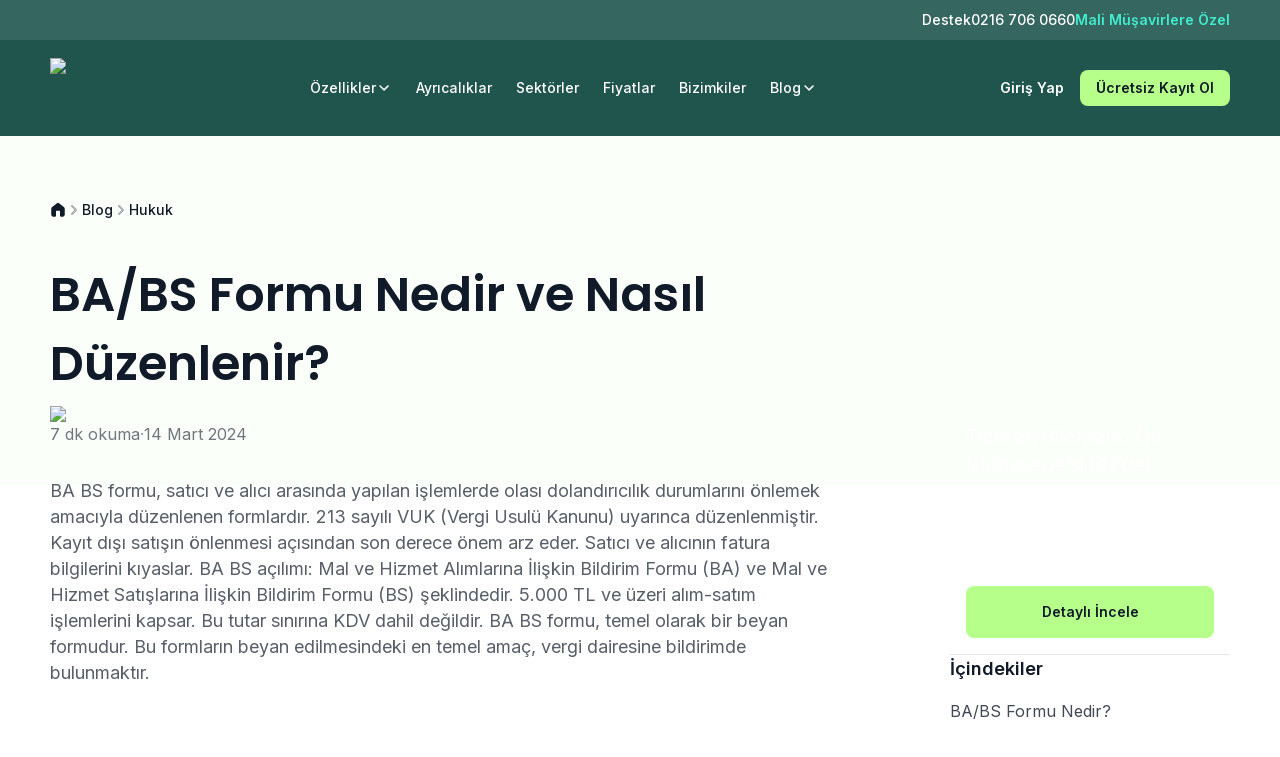

--- FILE ---
content_type: text/html; charset=utf-8
request_url: https://bizimhesap.com/blog/ba-bs-formu-nedir-ve-nasil-duzenlenir
body_size: 29455
content:
<!DOCTYPE html><html lang="tr"><head><meta charSet="utf-8"/><meta name="viewport" content="width=device-width, initial-scale=1"/><link rel="preload" href="/_next/static/media/0484562807a97172.p.woff2" as="font" crossorigin="" type="font/woff2"/><link rel="preload" href="/_next/static/media/4c285fdca692ea22.p.woff2" as="font" crossorigin="" type="font/woff2"/><link rel="preload" href="/_next/static/media/6245472ced48d3be.p.woff2" as="font" crossorigin="" type="font/woff2"/><link rel="preload" href="/_next/static/media/7108afb8b1381ad1.p.woff2" as="font" crossorigin="" type="font/woff2"/><link rel="preload" href="/_next/static/media/7db6c35d839a711c.p.woff2" as="font" crossorigin="" type="font/woff2"/><link rel="preload" href="/_next/static/media/8888a3826f4a3af4.p.woff2" as="font" crossorigin="" type="font/woff2"/><link rel="preload" href="/_next/static/media/9e82d62334b205f4.p.woff2" as="font" crossorigin="" type="font/woff2"/><link rel="preload" href="/_next/static/media/b957ea75a84b6ea7.p.woff2" as="font" crossorigin="" type="font/woff2"/><link rel="preload" href="/_next/static/media/e4af272ccee01ff0.p.woff2" as="font" crossorigin="" type="font/woff2"/><link rel="preload" href="/_next/static/media/eafabf029ad39a43.p.woff2" as="font" crossorigin="" type="font/woff2"/><link rel="preload" as="image" href="https://cdn.bizimhesap.com/lp/logo-white.svg"/><link rel="stylesheet" href="/_next/static/css/4a93a77c0fb3c758.css" data-precedence="next"/><link rel="stylesheet" href="/_next/static/css/1f1ef4c937ffab6c.css" data-precedence="next"/><link rel="preload" as="script" fetchPriority="low" href="/_next/static/chunks/webpack-d27d4b3fe4cea336.js"/><script src="/_next/static/chunks/fd9d1056-4e1ff149ed6e99c7.js" async=""></script><script src="/_next/static/chunks/2117-1b6c6190a9daab89.js" async=""></script><script src="/_next/static/chunks/main-app-1e80c5421248398a.js" async=""></script><script src="/_next/static/chunks/aaea2bcf-1be8cbb89c4bccfe.js" async=""></script><script src="/_next/static/chunks/5756-13f3aa3206c6ed7f.js" async=""></script><script src="/_next/static/chunks/2972-71a3868264d08170.js" async=""></script><script src="/_next/static/chunks/3145-f3d95c4f23811893.js" async=""></script><script src="/_next/static/chunks/3740-6303f347026ba8e8.js" async=""></script><script src="/_next/static/chunks/3523-335a06cc87e4aa07.js" async=""></script><script src="/_next/static/chunks/app/layout-9c67f98868a22fb9.js" async=""></script><script src="/_next/static/chunks/3680-f29ee5128b0bcd62.js" async=""></script><script src="/_next/static/chunks/1399-1e9e78b2bf832c05.js" async=""></script><script src="/_next/static/chunks/app/blog/%5Bslug%5D/page-051832e29be6a4cb.js" async=""></script><link rel="preconnect" href="https://www.googletagmanager.com"/><link rel="dns-prefetch" href="https://www.googletagmanager.com"/><meta name="facebook-domain-verification" content="ij13ui03joounoh7fnkreszanmny6s"/><link rel="apple-touch-icon" sizes="180x180" href="/apple-touch-icon.png"/><link rel="icon" type="image/png" sizes="32x32" href="/favicon-32x32.png"/><link rel="icon" type="image/png" sizes="16x16" href="/favicon-16x16.png"/><link rel="icon" href="/favicon.ico"/><link rel="manifest" href="/site.webmanifest"/><link rel="mask-icon" href="/safari-pinned-tab.svg?v=2" color="#20554e"/><meta name="apple-mobile-web-app-title" content="Bizim Hesap"/><meta name="application-name" content="Bizim Hesap"/><meta name="msapplication-TileColor" content="#20554e"/><meta name="theme-color" content="#ffffff"/><title>BA/BS Formu Nedir ve Nasıl Düzenlenir? | Bizim Hesap Blog</title><meta name="description" content="BA (Bildirim Alım) BS (Bildirim Satım) formu nedir? BA/BS Formu Hakkındaki Detayları Öğrenmek için Şimdi İçeriğimizi Okuyun!"/><meta name="author" content="Bizim Hesap"/><meta name="copyright" content="Bizim Hesap A.Ş."/><link rel="canonical" href="https://bizimhesap.com/blog/ba-bs-formu-nedir-ve-nasil-duzenlenir"/><meta name="google-site-verification" content="vcBmQONVgLoIn4Ykizmjp3UiLomLm83QqK9RXjUcwnQ"/><meta property="og:title" content="BA/BS Formu Nedir ve Nasıl Düzenlenir? | Bizim Hesap Blog"/><meta property="og:description" content="BA (Bildirim Alım) BS (Bildirim Satım) formu nedir? BA/BS Formu Hakkındaki Detayları Öğrenmek için Şimdi İçeriğimizi Okuyun!"/><meta property="og:url" content="https://bizimhesap.com/blog/ba-bs-formu-nedir-ve-nasil-duzenlenir"/><meta property="og:site_name" content="Bizim Hesap"/><meta property="og:locale" content="tr_TR"/><meta property="og:image" content="https://cdn.bizimhesap.com/lp/logo.svg"/><meta property="og:image:width" content="129"/><meta property="og:image:height" content="88"/><meta property="og:image:alt" content="Bizim Hesap Logo"/><meta property="og:type" content="website"/><meta name="twitter:card" content="summary"/><meta name="twitter:site:id" content="2968456539"/><meta name="twitter:creator" content="@bizimhesaplar"/><meta name="twitter:title" content="BA/BS Formu Nedir ve Nasıl Düzenlenir? | Bizim Hesap Blog"/><meta name="twitter:description" content="BA (Bildirim Alım) BS (Bildirim Satım) formu nedir? BA/BS Formu Hakkındaki Detayları Öğrenmek için Şimdi İçeriğimizi Okuyun!"/><meta name="twitter:image" content="https://cdn.bizimhesap.com/lp/logo.svg"/><meta name="twitter:image:width" content="129"/><meta name="twitter:image:height" content="88"/><meta name="twitter:image:alt" content="Bizim Hesap Logo"/><script type="application/ld+json">{"@context":"https://schema.org","@type":"Organization","@id":"https://bizimhesap.com/#organization","name":"Bizim Hesap","url":"https://bizimhesap.com","logo":{"@type":"ImageObject","inLanguage":"tr","@id":"https://bizimhesap.com/#/schema/logo/image/","url":"https://cdn.bizimhesap.com/lp/logo.svg","contentUrl":"https://cdn.bizimhesap.com/lp/logo.svg","width":129,"height":88,"caption":"Bizim Hesap"},"image":{"@id":"https://bizimhesap.com/#/schema/logo/image/"}}</script><script src="/_next/static/chunks/polyfills-42372ed130431b0a.js" noModule=""></script></head><body class="__className_c32ce3 __variable_c32ce3 __variable_df82cd min-h-screen flex flex-col pt-[136px] md:pt-[80px]"><header class="w-full bg-forest-900 fixed top-0 left-0 right-0 z-[100] md:min-h-20 md:max-h-20"><div class="bg-forest-800 md:hidden"><div class="max-w-default h-10 flex items-center justify-end gap-8 text-white"><a class="text-sm font-medium " href="/destek">Destek</a><a class="text-sm font-medium" href="tel:0216 706 0660">0216 706 0660</a><a class="text-sm text-teal-900 font-semibold" href="https://bizimmuhasebeci.com">Mali Müşavirlere Özel</a></div></div><div class="md:hidden"><div class="max-w-default flex items-center justify-between"><div><a href="/"><img alt="logo" loading="lazy" width="92" height="60" decoding="async" data-nimg="1" class="h-15 max-h-15" style="color:transparent" src="https://cdn.bizimhesap.com/lp/logo-white.svg"/></a></div><div class="flex-1 px-2"><ul class="flex justify-center text-sm"><li class="parent "><p aria-expanded="false" class="cursor-pointer flex items-center gap-2 min-h-24 text-white font-medium px-3 lg:px-2">Özellikler<span class="transition-transform"><svg width="16" height="16" viewBox="0 0 16 16" fill="none" xmlns="http://www.w3.org/2000/svg"><path d="M4.05859 6L8.05859 10L12.0586 6" stroke="currentColor" stroke-width="1.5" stroke-linecap="round" stroke-linejoin="round"></path></svg></span></p><div class="hover-menu max-w-section absolute left-0 right-0 bg-white rounded-b-3xl [box-shadow:0px_4px_15px_rgba(16,_26,_40,_0.1)] flex overflow-hidden transition-opacity invisible opacity-0" style="background:linear-gradient(to right, white 0%, white 50%, #FAFAFB 50%, #FAFAFB 100%)"><div class="max-w-default relative"><div class="flex"><div class="flex-1 bg-white"><div class="py-10 pr-6"><p class="text-sm font-medium mb-6 uppercase text-gray-500">Özellikler</p><ul class="grid grid-cols-3 gap-x-4 gap-y-6 justify-between"><li class="max-w-[210px]"><a class="group hover:!no-underline" href="/on-muhasebe-programi"><p class="text-sm font-medium flex gap-3 group-hover:underline">Ön Muhasebe Programı</p><p class="text-sm text-gray-600 mt-2">İşletmenizi yönetmek için ihtiyacınız olan tüm veriler.</p></a></li><li class="max-w-[210px]"><a class="group hover:!no-underline" href="/ozellikler/saha-satis-takibi"><p class="text-sm font-medium flex gap-3 group-hover:underline">Saha Satış Takibi</p><p class="text-sm text-gray-600 mt-2">Mobil uygulamayla tüm müşteri ve siparişlerin takibi.</p></a></li><li class="max-w-[210px]"><a class="group hover:!no-underline" href="/ozellikler/raporlar"><p class="text-sm font-medium flex gap-3 group-hover:underline">Raporlar</p><p class="text-sm text-gray-600 mt-2">Satıştan stoğa, çek senetten üretime kapsamlı raporlar.</p></a></li><li class="max-w-[210px]"><a class="group hover:!no-underline" href="/ozellikler/gelir-gider-takibi"><p class="text-sm font-medium flex gap-3 group-hover:underline">Gelir Gider Takibi</p><p class="text-sm text-gray-600 mt-2">Gelir ve giderlerini tek panelden takip edebilirsiniz.</p></a></li><li class="max-w-[210px]"><a class="group hover:!no-underline" href="/ozellikler/siparis-takibi"><p class="text-sm font-medium flex gap-3 group-hover:underline">Sipariş Takibi</p><p class="text-sm text-gray-600 mt-2">Perakendeden, e-Ticarete tüm siparişlerin tek panelde takibi.</p></a></li><li class="max-w-[210px]"><a class="group hover:!no-underline" href="/ozellikler/uretim-takibi"><p class="text-sm font-medium flex gap-3 group-hover:underline">Üretim Takibi</p><p class="text-sm text-gray-600 mt-2">Ürün reçeteleriyle detaylı stok, maliyet ve satış takibi.</p></a></li><li class="max-w-[210px]"><a class="group hover:!no-underline" href="/ozellikler/cari-hesap-takibi"><p class="text-sm font-medium flex gap-3 group-hover:underline">Cari Hesap Takibi</p><p class="text-sm text-gray-600 mt-2">Müşterilerden tedarikçilere tüm ödeme ve tahsilatlar.</p></a></li><li class="max-w-[210px]"><a class="group hover:!no-underline" href="/ozellikler/proje-takibi"><p class="text-sm font-medium flex gap-3 group-hover:underline">Proje Yönetimi</p><p class="text-sm text-gray-600 mt-2">Projeye özel nakit gelir giderler, nakit akışları, stoklar.</p></a></li><li class="max-w-[210px]"><a class="group hover:!no-underline" href="/ozellikler/e-fatura"><p class="text-sm font-medium flex gap-3 group-hover:underline">e-Fatura &amp; e-Arşiv</p><p class="text-sm text-gray-600 mt-2">Tek panelde tüm e-fatura ve e-arşiv işlemleri.</p></a></li><li class="max-w-[210px]"><a class="group hover:!no-underline" href="/ozellikler/fatura-takibi"><p class="text-sm font-medium flex gap-3 group-hover:underline">Fatura Takibi</p><p class="text-sm text-gray-600 mt-2">İşletmeye ait faturaların vade, tutar ve KDV’leri.</p></a></li><li class="max-w-[210px]"><a class="group hover:!no-underline" href="/ozellikler/sube-takibi"><p class="text-sm font-medium flex gap-3 group-hover:underline">Şube Takibi</p><p class="text-sm text-gray-600 mt-2">Farklı şubeler için tek panelde detaylı takip.</p></a></li><li class="max-w-[210px]"><a class="group hover:!no-underline" href="/ozellikler/e-irsaliye"><p class="text-sm font-medium flex gap-3 group-hover:underline">e-İrsaliye</p><p class="text-sm text-gray-600 mt-2">GİB’e uygun standartlarda hızlı ve kolay e-irsaliye.</p></a></li><li class="max-w-[210px]"><a class="group hover:!no-underline" href="/ozellikler/nakit-yonetimi"><p class="text-sm font-medium flex gap-3 group-hover:underline">Nakit Yönetimi</p><p class="text-sm text-gray-600 mt-2">Çek senetten demirbaşlara işletmenin tüm nakit akışı.</p></a></li><li class="max-w-[210px]"><a class="group hover:!no-underline" href="/ozellikler/e-ticaret"><p class="text-sm font-medium flex gap-3 group-hover:underline">e-Ticaret</p><p class="text-sm text-gray-600 mt-2">Stok takibi, CRM, sanal pos ve kargo entegrasyonu.</p></a></li><li class="max-w-[210px]"><a class="group hover:!no-underline" href="/ozellikler/e-ihracat"><p class="text-sm font-medium flex gap-3 group-hover:underline">e-İhracat</p><p class="text-sm text-gray-600 mt-2">Otomatik veri girişiyle kolay ve doğru e-ihracat faturası</p></a></li><li class="max-w-[210px]"><a class="group hover:!no-underline" href="/ozellikler/stok-ve-depo-takibi"><p class="text-sm font-medium flex gap-3 group-hover:underline">Stok ve Depo Takibi</p><p class="text-sm text-gray-600 mt-2">Yazarkasa postan e-ticarete kapsamlı stok takibi.</p></a></li><li class="max-w-[210px]"><a class="group hover:!no-underline" href="/ozellikler/yazar-kasa-pos"><p class="text-sm font-medium flex gap-3 group-hover:underline">e-Fatura POS Entegrasyonu</p><p class="text-sm text-gray-600 mt-2">Perakende satışlarınızda otomatik stok, satış ve fatura takibi</p></a></li></ul></div></div><div class="bg-gray-25 max-w-[356px] flex flex-col gap-15 pl-8 py-8"><a class="group hover:!no-underline" href="/yil-sonu-bizim-para-kampanyasi"><img alt="yıl sonu bizim para kampanyası" loading="lazy" width="324" height="138" decoding="async" data-nimg="1" class="object-cover max-h-full rounded-2xl [aspect-ratio:324_/_138] mb-4" style="color:transparent" srcSet="https://scdn.bizimhesap.com/6cc9171aedc0f13e69979d6552b6af4a521de2ff-972x414.jpg?w=384&amp;fm=webp 1x, https://scdn.bizimhesap.com/6cc9171aedc0f13e69979d6552b6af4a521de2ff-972x414.jpg?w=750&amp;fm=webp 2x" src="https://scdn.bizimhesap.com/6cc9171aedc0f13e69979d6552b6af4a521de2ff-972x414.jpg?w=750&amp;fm=webp"/><p class="font-medium text-base mb-1">Yıl Sonu Kampanyası</p><p class="text-sm text-gray-600">Abonelik ve kontör alımlarında kullanacağınız 3.000₺ değerinde Bizim Para hediye.</p><span class="flex text-sm font-semibold mt-4 group-hover:underline">Detaylar <svg width="20" height="20" viewBox="0 0 20 20" fill="none" xmlns="http://www.w3.org/2000/svg"><path d="M7.5 15L12.5 10L7.5 5" stroke="currentColor" stroke-width="1.67" stroke-linecap="round" stroke-linejoin="round"></path></svg></span></a><a class="group hover:!no-underline" href="/blog/e-fatura-nedir"><img alt="e-fatura nedir" loading="lazy" width="324" height="138" decoding="async" data-nimg="1" class="object-cover max-h-full rounded-2xl [aspect-ratio:324_/_138] mb-4" style="color:transparent" srcSet="https://scdn.bizimhesap.com/73471181b44b09b982534a1866fe21cef0ce885f-1200x675.jpg?w=384&amp;fm=webp 1x, https://scdn.bizimhesap.com/73471181b44b09b982534a1866fe21cef0ce885f-1200x675.jpg?w=750&amp;fm=webp 2x" src="https://scdn.bizimhesap.com/73471181b44b09b982534a1866fe21cef0ce885f-1200x675.jpg?w=750&amp;fm=webp"/><p class="font-medium text-base mb-1">e-Fatura Nedir?</p><p class="text-sm text-gray-600">Fatura kesiminden geçiş zorunluluğuna, e-fatura ile ilgili bilmeniz gereken her şey Bizim Blog’da</p><span class="flex text-sm font-semibold mt-4 group-hover:underline">Detaylar <svg width="20" height="20" viewBox="0 0 20 20" fill="none" xmlns="http://www.w3.org/2000/svg"><path d="M7.5 15L12.5 10L7.5 5" stroke="currentColor" stroke-width="1.67" stroke-linecap="round" stroke-linejoin="round"></path></svg></span></a></div></div></div></div></li><li class="parent "><a aria-expanded="false" class="flex items-center gap-2 min-h-24 text-white font-medium px-3 lg:px-2 " href="/ayricaliklar">Ayrıcalıklar</a></li><li class="parent "><a aria-expanded="false" class="flex items-center gap-2 min-h-24 text-white font-medium px-3 lg:px-2 " href="/sektorler">Sektörler</a></li><li class="parent "><a aria-expanded="false" class="flex items-center gap-2 min-h-24 text-white font-medium px-3 lg:px-2 " href="/fiyatlar">Fiyatlar</a></li><li class="parent "><a aria-expanded="false" class="flex items-center gap-2 min-h-24 text-white font-medium px-3 lg:px-2 " href="/bizimkiler">Bizimkiler</a></li><li class="parent relative"><a aria-expanded="false" class="flex items-center gap-2 min-h-24 text-white font-medium px-3 lg:px-2 " href="/blog">Blog<span class="transition-transform"><svg width="16" height="16" viewBox="0 0 16 16" fill="none" xmlns="http://www.w3.org/2000/svg"><path d="M4.05859 6L8.05859 10L12.0586 6" stroke="currentColor" stroke-width="1.5" stroke-linecap="round" stroke-linejoin="round"></path></svg></span></a><div class="hover-menu absolute bg-white rounded-b-3xl [box-shadow:0px_4px_15px_rgba(16,_26,_40,_0.1)] overflow-hidden transition-opacity invisible opacity-0 p-8 left-1/2 min-w-[540px] -translate-x-1/2"><p class="text-sm font-medium mb-6 text-gray-500">BLOG KATEGORİLERİ</p><ul class="grid grid-cols-3 gap-5"><li><a href="/blog/kategori/dijital-donusum">Dijital Dönüşüm</a></li><li><a href="/blog/kategori/e-belge">e-Belge</a></li><li><a href="/blog/kategori/e-ticaret">e-Ticaret</a></li><li><a href="/blog/kategori/girisimcilik">Girişimcilik</a></li><li><a href="/blog/kategori/haber">Haber</a></li><li><a href="/blog/kategori/hukuk">Hukuk</a></li><li><a href="/blog/kategori/insan-kaynaklari">İnsan Kaynakları</a></li><li><a href="/blog/kategori/is-yonetimi">İş Yönetimi</a></li><li><a href="/blog/kategori/kobi-dunyasi">KOBİ Dünyası</a></li><li><a href="/blog/kategori/on-muhasebe-rehberi">Ön Muhasebe Rehberi</a></li><li><a href="/blog/kategori/vergi">Vergi</a></li></ul></div></li></ul></div><div class="flex items-center gap-2"><a class="btn-link btn-sm text-white" href="/bhlogin">Giriş Yap</a><a class="btn btn-sm" href="https://bizimhesap.com/bhregister">Ücretsiz Kayıt Ol</a></div></div></div><div class="hidden items-center justify-between py-3 px-6 md:flex sm:px-4"><a href="/"><img src="https://cdn.bizimhesap.com/lp/logo-white.svg" alt="logo" class="h-14 max-h-14"/></a><button class="btn-icon text-white "><svg width="24" height="24" viewBox="0 0 24 24" fill="none" xmlns="http://www.w3.org/2000/svg"><path d="M3 12H21M3 6H21M3 18H21" stroke="currentColor" stroke-width="2" stroke-linecap="round" stroke-linejoin="round"></path></svg></button></div></header><main class="flex flex-col flex-1 gap-36 md:gap-24 sm:gap-20 xs:gap-16"><section class="blog bg-green-25 !-mb-20 md:!-mb-12"><div class="max-w-default"><div class="flex items-center gap-3 mb-10 mt-16 md:mb-3 md:mt-10"><a class="text-sm font-medium" href="/"><img alt="ana sayfa" loading="lazy" width="16" height="16" decoding="async" data-nimg="1" style="color:transparent" src="/images/icons/home-05.svg"/></a><img alt="ayıraç" loading="lazy" width="16" height="16" decoding="async" data-nimg="1" style="color:transparent" src="/images/icons/chevron-right.svg"/><a class="text-sm font-medium" href="/blog">Blog</a><img alt="ayıraç" loading="lazy" width="16" height="16" decoding="async" data-nimg="1" style="color:transparent" src="/images/icons/chevron-right.svg"/><a class="text-sm font-medium" href="/blog/kategori/hukuk">Hukuk</a></div><div class="max-w-[780px] mb-10"><h1>BA/BS Formu Nedir ve Nasıl Düzenlenir?</h1><p class="text-gray-500 mt-6 flex gap-3"><span>7<!-- --> dk okuma</span> <span class="text-gray-400">·</span> <span>14 Mart 2024</span></p><a class="gap-3 hidden mt-6 sm:flex" href="/blog/yazar/nida-boz"><img alt="nida boz" loading="lazy" width="48" height="48" decoding="async" data-nimg="1" class="rounded-full" style="color:transparent" src="https://scdn.bizimhesap.com/9368c9017d0dd54e5c5a3ac72e3a04eef28c14c3-240x240.jpg"/><div><p class="font-medium">Nida Boz</p><p class="text-gray-500">İçerik Uzmanı</p></div></a></div></div></section><section><div class="blog max-w-default grid grid-cols-[minmax(0,_780px)_280px] gap-6 justify-between lg:grid-cols-[minmax(0,_780px)_240px] sm:grid-cols-1"><div><img alt="BA/BS Formu Nedir ve Nasıl Düzenlenir?" loading="lazy" width="780" height="480" decoding="async" data-nimg="1" class="mb-12" style="color:transparent" srcSet="https://wpcdn.bizimhesap.com/2022/12/forms.jpg?w=828 1x, https://wpcdn.bizimhesap.com/2022/12/forms.jpg 2x" src="https://wpcdn.bizimhesap.com/2022/12/forms.jpg"/><article class="blog-content"><p>BA BS formu, satıcı ve alıcı arasında yapılan işlemlerde olası dolandırıcılık durumlarını önlemek amacıyla düzenlenen formlardır. 213 sayılı VUK (Vergi Usulü Kanunu) uyarınca düzenlenmiştir. Kayıt dışı satışın önlenmesi açısından son derece önem arz eder. Satıcı ve alıcının fatura bilgilerini kıyaslar. BA BS açılımı: Mal ve Hizmet Alımlarına İlişkin Bildirim Formu (BA) ve Mal ve Hizmet Satışlarına İlişkin Bildirim Formu (BS) şeklindedir. 5.000 TL ve üzeri alım-satım işlemlerini kapsar. Bu tutar sınırına KDV dahil değildir. BA BS formu, temel olarak bir beyan formudur. Bu formların beyan edilmesindeki en temel amaç, vergi dairesine bildirimde bulunmaktır.</p><h2 id="babs-formu-nedir" class="scroll-mt-40">BA/BS Formu Nedir?</h2><p>BA BS formu, temel olarak iki farklı formu ifade eder. Bu formlardan ilki olan BA (Bildirim-Alım) formu; mükellefin bir ay içerisinde birden fazla satıcıdan yaptığı KDV hariç 5.000 TL ve üzeri mal ve hizmet alımlarının belgelendirilmesi anlamına gelir. BS (Bildirim-Satım) formu ise; aynı şekilde mükellefin bir aylık zaman diliminde alıcıya yönelik KDV hariç 5.000 TL ve üzeri mal ya da hizmetlerin satışını ifade eder.</p><h2 id="hangi-durumlarda-babs-formu-duzenlenir" class="scroll-mt-40">Hangi Durumlarda BA/BS Formu Düzenlenir?</h2><p>BA BS formu, belli sınıra tabi olan işlemlerde düzenlenir. İlgili sınıra göre alım-satım işlemlerinde kesilen fatura tutarının KDV hariç olacak şekilde 5.000 TL ve üzeri olması gerekir. Bu sınır, bir aylık dilimi kapsar. Dolayısıyla aynı mükellefe yapılan belirtilen sınırda olan ve bu sınırı aşan satışlarda BS formu beyanı istenir.</p><p>Aynı durum BA formu için de geçerlidir. Aynı işletmeden ilgili sınır ve üzerinde yapılan alışlarda BA formu düzenlenmelidir. Bununla birlikte BA BS verme zorunluluğu, fiziki olarak kesilen faturalarla sınırlandırılmıştır. Elektronik ortam üzerinden kesilen faturalarda BA ya da BS formu doldurulması zorunlu değildir.</p><p>BA BS formu ile ilgili bilinmesi gereken bir diğer önemli detay ise ilgili sınırın aşıldığı işlemlerde bu formların beyan edilme süresidir. BA BS son günü, işlemlerin yapıldığı ayın son günüdür. BA BS bildirimi için belirlenen 5.000 TL’lik sınırın tek bir alım-satımla aşılması gerekli değildir. Bir aylık zaman diliminde aynı alıcı ve satıcı arasında yapılan tüm işlemleri içerir.</p><h2 id="kimler-babs-formunu-vermeli" class="scroll-mt-40">Kimler BA/BS Formunu Vermeli?</h2><p>BA/BS formu verme zorunluluğu, tüzel ve gerçek kişiler ile sınırlıdır. Anonim ya da limitet şirketler, dernekler, vakıflar ya da kooperatifler ilgili formları beyan etmekle mükelleftir. Aynı zamanda serbest meslek erbapları, bağımsız denetime tabii olan mükellefler ve KDV mükellefiyeti bulunan gerçek kişiler de BA BS formu vermekle yükümlüdür. Genel anlamıyla muhasebe kayıtlarının bilanço hesabına göre tutulduğu tüm işletmelerin bu formları vermeleri gerekir. VUK, ilgili alanda işletmeleri sınıflandırma konusunda düzenleyicidir. İlgili kanundaki düzenlemelere göre; ikinci sınıf olarak tasvir edilen tüccarlar işletme hesabına, birinci sınıf kategorisinde yer alan tüccarlar ise; bilanço esasına göre kayıt tutar.<a href="https://bizimhesap.com/blog/e-fatura-mukellefi-nedir" target="_blank" rel="noreferrer noopener"> E-Fatura mükellefi</a> olan kişiler de yine BA BS formlarını vermekle yükümlüdür.</p><h2 id="babs-formu-nasil-duzenlenir" class="scroll-mt-40">BA/BS Formu Nasıl Düzenlenir?</h2><p>BA BS formu düzenlemek, dijital ortam üzerinden oldukça kolaydır. İlgili formları doldurmak için öncelikli olarak mükelleflerin Gelir İdaresi Başkanlığı’na ait resmi web adresi üzerinden Beyanname Düzenleme Programı’nı indirmelidir. Daha sonra ise mükellefin ilgili ay içerisindeki toplam fatura sayısı ve KDV hariç olmak kaydıyla toplam fatura miktarı ilgili bölümlere girilmelidir. BA BS yeni düzenleme ile form oluşturma süreci şu şekildedir:</p><ul><li>Gelir İdaresi Başkanlığı’na ait resmi web adresine gidin.</li><li>&#8220;Vergi İşlemleri&#8221; menüsünden &#8220;Beyanname/Bildirim/Defter/Liste&#8221; seçeneğini seçin.</li><li>Bir sonraki adımda &#8220;Mal ve Hizmet Alımlarına İlişkin Bildirim (BA)&#8221; veya &#8220;Mal ve Hizmet Satışlarına İlişkin Bildirim (BS)&#8221; seçeneğini seçin.</li><li>Vergi kimlik numaranızı, T.C. kimlik numaranızı veya sicil numaranızı girin.</li><li>Beyan edeceğiniz ayı seçin.</li><li>Fatura bilgilerini eksiksiz olarak girin.</li><li>Birden fazla faturanın bulunuyor olması halinde “Fatura Ekle” seçeneği ile ilgili faturaları ekleyin.</li><li>Son olarak formu doldurarak “Onay” butonuna tıklayarak işlemi tamamlayın.</li></ul><p>Bununla birlikte BA BS formu düzenlenirken dikkat edilmesi gereken bazı önemli noktalar vardır. Bunlardan en önemlisi bildirime yönelik hazırlanan formlarda ithalat işlemlerinde taraflar vergi kimlik numarası bölümüne “1111111111” yazmalıdır. İhracat işlemlerinde ise bu numara; “2222222222” şeklinde olmalıdır.</p><h2 id="babs-formu-nereye-beyan-edilir" class="scroll-mt-40">BA/BS Formu Nereye Beyan Edilir?</h2><p>BA BS formu, elektronik ortam üzerinden Gelir İdaresi Başkanlığı’na beyan edilmelidir. Formların beyan süresi, ilgili ayın son günü ile sınırlandırılmıştır. Bununla birlikte BA BS cezası, 213 sayılı Vergi Usulü Kanunu 257. Maddesi’nde belirtilen esaslara göre düzenlenmiştir. İlgili kanundaki düzenlemeye göre; BA/BS formlarını süresinde beyan etmeyen mükellefler, her bir beyanname için %10 gecikme zammı ile birlikte ek idari para cezasına çarptırılır. Fakat formun son günden itibaren 10 günlük süre içerisinde beyan edilmesi halinde ceza da ortadan kalkar. BA BS düzeltme süresi ise ilgili ayın bitişine müteakip 15 gün ile sınırlı tutulmuştur.</p><h3 id="hangi-belgeler-babs-formlari-ile-beyan-edilir" class="scroll-mt-40">Hangi Belgeler BA/BS Formları ile Beyan Edilir?</h3><p>BA BS formu ile birlikte mutlaka beyan edilmesi gereken belli başlı belgeler de mevcuttur. Bu belgeler şu şekildedir:</p><ul><li>Faturalar</li><li><a href="https://bizimhesap.com/blog/serbest-meslek-makbuzu-nedir-nasil-kesilir">Serbest meslek makbuzu</a></li><li>Müstahsil makbuzları</li><li>Gider pusulaları</li><li>Sigorta komisyon gider belgeleri</li><li><a href="https://bizimhesap.com/blog/irsaliyeli-fatura-nedir-nasil-duzenlenir">İrsaliye fatura</a></li><li>Yolcu biletleri</li><li>İade faturaları</li><li>Kur farkı faturaları</li><li>Yurt dışına yapılan mal ve hizmet alım ve satımlarına ilişkin belgeler</li></ul><p>Bunlara ek olarak BA BS formunda akaryakıt firmalarından alınan fişler de yer alabilir. Söz konusu fişler, 3100 sayılı Katma Değer Vergisi Mükelleflerinin Ödeme Kaydedici Cihazları Kullanmaları Mecburiyeti Hakkında Kanun ile fatura yerine geçen belge olarak düzenlenmiştir.</p><h2 id="babs-formlarinda-dikkat-edilmesi-gerekenler-nelerdir" class="scroll-mt-40">BA/BS Formlarında Dikkat Edilmesi Gerekenler Nelerdir?</h2><p>BA BS formu doldururken dikkat edilmesi gereken birçok önemli detay vardır. Bu detaylar genel olarak şu şekildedir:</p><ul><li>Beyan edilecek belgelerin eksiksiz ve tam olmasında yarar vardır.</li><li>Belgelerde yer alan tarih, numara, tutar, KDV oranı gibi bilgiler doğru ve eksiksiz olarak beyan edilmelidir.</li><li>Beyanın bağlı bulunan vergi dairesine yapılması gerekir.</li><li>İlgili ayın son günü olan bildirim süresi içerisinde gece 00:00 saati geçmeden bildirim onaylanmalıdır.</li></ul><p>Bununla birlikte sigorta poliçeleri BA BS, ilgili formlarda zorunlu olarak bulunması gereken belgeler değildir. Poliçelerin form içerisinde yer alması halinde türüne, düzenlenme tarihine, numarasına ve KDV hariç tutarına dikkat edilmelidir.</p><h2 id="babs-mutabakatinin-yasal-kanunu-nedir" class="scroll-mt-40">BA/BS Mutabakatının Yasal Kanunu Nedir?</h2><p>BA BS mutabakat formuna ilişkin yasal dayanağı, 213 sayılı VUK (Vergi Usul Kanunu) içerisinde 148. madde de yer alan “Bilgi Verme” başlığıdır. İlgili kanun ve madde uyarınca mükellefler, Hazine ve Maliye Bakanlığı’na veya bu alanda görevlendirilmiş yetkili kişilere bilgi vermekle yükümlüdür. BA BS formu aracılığıyla mükelleflerin bakanlık ya da yetkili vergi daireleriyle paylaşmış olduğu bilgiler de ilgili kanunda belirtilen esaslara uygun niteliktedir.</p><h2 id="babs-formlarindaki-guncel-degisiklikler" class="scroll-mt-40">BA/BS Formlarındaki Güncel Değişiklikler</h2><p>BA BS formlarının hazırlanmasına ve beyanına ilişkin bir dizi yeni düzenleme mevcuttur. Bu düzenlemeler arasında en dikkat çekeni; elektronik ortamda ya da fiziki olarak hazırlanan faturaların her birinin hesaba dahil edilmesi zorunluluğudur. Bu faturaların toplam tutarı 5.000 TL olarak belirlenen sınırı aşıyorsa, bu noktada mükellefin sadece fiziki olarak tutulan belgeleri beyan etmesi yeterlidir.BizimHesap, elektronik ortamda zamandan ve paradan tasarruf ederek ön muhasebe işlemlerini kolaylıkla yönetmenizi sağlar. BizimHesap güvencesi ile<a href="https://bizimhesap.com/blog/gider-pusulasi-nasil-duzenlenir"> gider pusulası</a> da dahil olmak üzere birçok muhasebe işlemi hakkında bilgi alabilir; e-fatura, e-arşiv, ön muhasebe ve e-ticarete ilişkin süreçleri tek bir platformdan yönetebilirsiniz.</p></article></div><div class="sm:hidden"><div class="sticky top-36 z-[2] flex flex-col gap-8 md:top-20"><div class="flex flex-col p-4 bg-[url(&#x27;https://cdn.bizimhesap.com/lp/blog-detay-yonlendirme.png&#x27;)] bg-no-repeat bg-cover rounded-xl"><p class="text-xl text-white">Ticareti Bilenlerin Ön Muhasebe’si Biz’de!</p><p class="text-base text-white mt-3 mb-6">İşinizi Türkiye’nin en kapsamlı <br/> ön muhasebe programıyla yönetin.</p><a href="/on-muhasebe-programi" class="btn btn-lg">Detaylı İncele</a></div><div class="h-[1px] bg-gray-100"></div><div><p class="text-lg font-semibold mb-4">İçindekiler</p><ul class="flex flex-col gap-3 scroll-mt-40"><li><a class="text-gray-700" href="/blog/ba-bs-formu-nedir-ve-nasil-duzenlenir#babs-formu-nedir">BA/BS Formu Nedir?</a></li><li><a class="text-gray-700" href="/blog/ba-bs-formu-nedir-ve-nasil-duzenlenir#hangi-durumlarda-babs-formu-duzenlenir">Hangi Durumlarda BA/BS Formu Düzenlenir?</a></li><li><a class="text-gray-700" href="/blog/ba-bs-formu-nedir-ve-nasil-duzenlenir#kimler-babs-formunu-vermeli">Kimler BA/BS Formunu Vermeli?</a></li><li><a class="text-gray-700" href="/blog/ba-bs-formu-nedir-ve-nasil-duzenlenir#babs-formu-nasil-duzenlenir">BA/BS Formu Nasıl Düzenlenir?</a></li><li><a class="text-gray-700" href="/blog/ba-bs-formu-nedir-ve-nasil-duzenlenir#babs-formu-nereye-beyan-edilir">BA/BS Formu Nereye Beyan Edilir?</a></li><li><a class="text-gray-700" href="/blog/ba-bs-formu-nedir-ve-nasil-duzenlenir#hangi-belgeler-babs-formlari-ile-beyan-edilir">Hangi Belgeler BA/BS Formları ile Beyan Edilir?</a></li><li><a class="text-gray-700" href="/blog/ba-bs-formu-nedir-ve-nasil-duzenlenir#babs-formlarinda-dikkat-edilmesi-gerekenler-nelerdir">BA/BS Formlarında Dikkat Edilmesi Gerekenler Nelerdir?</a></li><li><a class="text-gray-700" href="/blog/ba-bs-formu-nedir-ve-nasil-duzenlenir#babs-mutabakatinin-yasal-kanunu-nedir">BA/BS Mutabakatının Yasal Kanunu Nedir?</a></li><li><a class="text-gray-700" href="/blog/ba-bs-formu-nedir-ve-nasil-duzenlenir#babs-formlarindaki-guncel-degisiklikler">BA/BS Formlarındaki Güncel Değişiklikler</a></li></ul></div><div class="h-[1px] bg-gray-100"></div><div><p class="text-lg font-semibold mb-6">Katkı Sağlayanlar</p><a class="flex gap-3" href="/blog/yazar/nida-boz"><img alt="nida boz" loading="lazy" width="48" height="48" decoding="async" data-nimg="1" class="rounded-full" style="color:transparent" src="https://scdn.bizimhesap.com/9368c9017d0dd54e5c5a3ac72e3a04eef28c14c3-240x240.jpg"/><div><p class="font-medium">Nida Boz</p><p class="text-gray-500">İçerik Uzmanı</p></div></a></div><div class="h-[1px] bg-gray-100"></div><div class="flex flex-col"><div class="flex flex-col"><p class="text-lg font-semibold mb-4 mr-auto">Bizim Blog’a Bekleniyorsunuz!</p><div><input class="input w-full outline-gray-800" placeholder="e-Posta adresinizi girin" aria-invalid="false"/></div><button class="btn btn-lg whitespace-nowrap my-3" disabled="">Abone Ol</button><div class="inline-flex items-start"><label class="flex items-center cursor-pointer relative mt-[2px]"><input id="checkbox" type="checkbox" class="peer h-4 w-4 cursor-pointer transition-all appearance-none rounded bg-gray-25 border border-gray-100 checked:bg-green-900 checked:border-green-900"/><span class="absolute text-gray-900 opacity-0 peer-checked:opacity-100 top-1/2 left-1/2 transform -translate-x-1/2 -translate-y-1/2"><svg xmlns="http://www.w3.org/2000/svg" class="h-3.5 w-3.5" viewBox="0 0 20 20" fill="currentColor" stroke="currentColor" stroke-width="1"><path fill-rule="evenodd" d="M16.707 5.293a1 1 0 010 1.414l-8 8a1 1 0 01-1.414 0l-4-4a1 1 0 011.414-1.414L8 12.586l7.293-7.293a1 1 0 011.414 0z" clip-rule="evenodd"></path></svg></span></label><label for="checkbox" class="cursor-pointer pl-2 text-xs">Bülten gönderimleri ve ilgili iletişimler için <a href="#"><strong>KVKK Aydınlatma Metni</strong></a>’ni kabul ediyorum.</label></div></div></div><div class="h-[1px] bg-gray-100"></div><div><p class="text-lg font-semibold mb-4">Kategoriler</p><ul class="flex flex-col gap-3"><li><a class="text-gray-700 font-medium" href="/blog/kategori/dijital-donusum">Dijital Dönüşüm</a></li><li><a class="text-gray-700 font-medium" href="/blog/kategori/e-belge">e-Belge</a></li><li><a class="text-gray-700 font-medium" href="/blog/kategori/e-ticaret">e-Ticaret</a></li><li><a class="text-gray-700 font-medium" href="/blog/kategori/girisimcilik">Girişimcilik</a></li><li><a class="text-gray-700 font-medium" href="/blog/kategori/haber">Haber</a></li><li><a class="text-gray-700 font-medium" href="/blog/kategori/hukuk">Hukuk</a></li><li><a class="text-gray-700 font-medium" href="/blog/kategori/insan-kaynaklari">İnsan Kaynakları</a></li><li><a class="text-gray-700 font-medium" href="/blog/kategori/is-yonetimi">İş Yönetimi</a></li><li><a class="text-gray-700 font-medium" href="/blog/kategori/kobi-dunyasi">KOBİ Dünyası</a></li><li><a class="text-gray-700 font-medium" href="/blog/kategori/on-muhasebe-rehberi">Ön Muhasebe Rehberi</a></li><li><a class="text-gray-700 font-medium" href="/blog/kategori/vergi">Vergi</a></li></ul></div><div class="h-[1px] bg-gray-100"></div><div class="flex gap-3 text-gray-400"><a target="_blank" rel="nofollow noopener noreferrer" class="p-2 rounded-lg border border-gray-100 hover:bg-gray-25" href="http://www.linkedin.com/shareArticle?mini=true&amp;url=https://bizimhesap.com/blog/ba-bs-formu-nedir-ve-nasil-duzenlenir&amp;title=BA/BS Formu Nedir ve Nasıl Düzenlenir?&amp;source=BizimHesap"><svg width="24" height="24" viewBox="0 0 24 24" fill="none" xmlns="http://www.w3.org/2000/svg"><g clip-path="url(#clip0_2001_833)"><path d="M18.8156 4H5.18125C4.52812 4 4 4.51563 4 5.15313V18.8438C4 19.4813 4.52812 20 5.18125 20H18.8156C19.4688 20 20 19.4813 20 18.8469V5.15313C20 4.51563 19.4688 4 18.8156 4ZM8.74687 17.6344H6.37188V9.99687H8.74687V17.6344ZM7.55938 8.95625C6.79688 8.95625 6.18125 8.34062 6.18125 7.58125C6.18125 6.82188 6.79688 6.20625 7.55938 6.20625C8.31875 6.20625 8.93437 6.82188 8.93437 7.58125C8.93437 8.3375 8.31875 8.95625 7.55938 8.95625ZM17.6344 17.6344H15.2625V13.9219C15.2625 13.0375 15.2469 11.8969 14.0281 11.8969C12.7937 11.8969 12.6062 12.8625 12.6062 13.8594V17.6344H10.2375V9.99687H12.5125V11.0406H12.5437C12.8594 10.4406 13.6344 9.80625 14.7875 9.80625C17.1906 9.80625 17.6344 11.3875 17.6344 13.4438V17.6344Z" fill="currentColor"></path></g><defs><clipPath id="clip0_2001_833"><rect width="16" height="16" fill="currentColor" transform="translate(4 4)"></rect></clipPath></defs></svg></a><a target="_blank" rel="nofollow noopener noreferrer" class="p-2 rounded-lg border border-gray-100 hover:bg-gray-25" href="https://twitter.com/share?url=https://bizimhesap.com/blog/ba-bs-formu-nedir-ve-nasil-duzenlenir&amp;text=BA/BS Formu Nedir ve Nasıl Düzenlenir?&amp;via=BizimHesap"><svg width="24" height="24" viewBox="0 0 24 24" fill="none" xmlns="http://www.w3.org/2000/svg"><g clip-path="url(#clip0_2001_824)"><path fill-rule="evenodd" clip-rule="evenodd" d="M14.6303 19.3334L10.9307 14.0601L6.29924 19.3334H4.33984L10.0614 12.8208L4.33984 4.66675H9.37047L12.8573 9.63676L17.2262 4.66675H19.1856L13.7295 10.8777L19.6609 19.3334H14.6303ZM16.8123 17.8468H15.4932L7.14541 6.15341H8.46474L11.8081 10.8355L12.3862 11.648L16.8123 17.8468Z" fill="currentColor"></path></g><defs><clipPath id="clip0_2001_824"><rect width="16" height="16" fill="currentColor" transform="translate(4 4)"></rect></clipPath></defs></svg></a><a target="_blank" rel="nofollow noopener noreferrer" class="p-2 rounded-lg border border-gray-100 hover:bg-gray-25" href="https://www.facebook.com/sharer/sharer.php?u=https://bizimhesap.com/blog/ba-bs-formu-nedir-ve-nasil-duzenlenir"><svg width="24" height="24" viewBox="0 0 24 24" fill="none" xmlns="http://www.w3.org/2000/svg"><g clip-path="url(#clip0_2001_821)"><path d="M20 12C20 7.58172 16.4183 4 12 4C7.58172 4 4 7.58172 4 12C4 15.993 6.92547 19.3027 10.75 19.9028V14.3125H8.71875V12H10.75V10.2375C10.75 8.2325 11.9444 7.125 13.7717 7.125C14.6467 7.125 15.5625 7.28125 15.5625 7.28125V9.25H14.5538C13.56 9.25 13.25 9.86672 13.25 10.5V12H15.4688L15.1141 14.3125H13.25V19.9028C17.0745 19.3027 20 15.993 20 12Z" fill="currentColor"></path></g><defs><clipPath id="clip0_2001_821"><rect width="16" height="16" fill="currentColor" transform="translate(4 4)"></rect></clipPath></defs></svg></a></div></div></div><div class="hidden h-[1px] bg-gray-100 sm:block"></div><div class="hidden gap-3 text-gray-400 justify-center sm:flex"><a target="_blank" rel="nofollow noopener noreferrer" class="p-2 rounded-lg border border-gray-100 hover:bg-gray-25" href="http://www.linkedin.com/shareArticle?mini=true&amp;url=https://bizimhesap.com/blog/ba-bs-formu-nedir-ve-nasil-duzenlenir&amp;title=BA/BS Formu Nedir ve Nasıl Düzenlenir?&amp;source=BizimHesap"><svg width="24" height="24" viewBox="0 0 24 24" fill="none" xmlns="http://www.w3.org/2000/svg"><g clip-path="url(#clip0_2001_833)"><path d="M18.8156 4H5.18125C4.52812 4 4 4.51563 4 5.15313V18.8438C4 19.4813 4.52812 20 5.18125 20H18.8156C19.4688 20 20 19.4813 20 18.8469V5.15313C20 4.51563 19.4688 4 18.8156 4ZM8.74687 17.6344H6.37188V9.99687H8.74687V17.6344ZM7.55938 8.95625C6.79688 8.95625 6.18125 8.34062 6.18125 7.58125C6.18125 6.82188 6.79688 6.20625 7.55938 6.20625C8.31875 6.20625 8.93437 6.82188 8.93437 7.58125C8.93437 8.3375 8.31875 8.95625 7.55938 8.95625ZM17.6344 17.6344H15.2625V13.9219C15.2625 13.0375 15.2469 11.8969 14.0281 11.8969C12.7937 11.8969 12.6062 12.8625 12.6062 13.8594V17.6344H10.2375V9.99687H12.5125V11.0406H12.5437C12.8594 10.4406 13.6344 9.80625 14.7875 9.80625C17.1906 9.80625 17.6344 11.3875 17.6344 13.4438V17.6344Z" fill="currentColor"></path></g><defs><clipPath id="clip0_2001_833"><rect width="16" height="16" fill="currentColor" transform="translate(4 4)"></rect></clipPath></defs></svg></a><a target="_blank" rel="nofollow noopener noreferrer" class="p-2 rounded-lg border border-gray-100 hover:bg-gray-25" href="https://twitter.com/share?url=https://bizimhesap.com/blog/ba-bs-formu-nedir-ve-nasil-duzenlenir&amp;text=BA/BS Formu Nedir ve Nasıl Düzenlenir?&amp;via=BizimHesap"><svg width="24" height="24" viewBox="0 0 24 24" fill="none" xmlns="http://www.w3.org/2000/svg"><g clip-path="url(#clip0_2001_824)"><path fill-rule="evenodd" clip-rule="evenodd" d="M14.6303 19.3334L10.9307 14.0601L6.29924 19.3334H4.33984L10.0614 12.8208L4.33984 4.66675H9.37047L12.8573 9.63676L17.2262 4.66675H19.1856L13.7295 10.8777L19.6609 19.3334H14.6303ZM16.8123 17.8468H15.4932L7.14541 6.15341H8.46474L11.8081 10.8355L12.3862 11.648L16.8123 17.8468Z" fill="currentColor"></path></g><defs><clipPath id="clip0_2001_824"><rect width="16" height="16" fill="currentColor" transform="translate(4 4)"></rect></clipPath></defs></svg></a><a target="_blank" rel="nofollow noopener noreferrer" class="p-2 rounded-lg border border-gray-100 hover:bg-gray-25" href="https://www.facebook.com/sharer/sharer.php?u=https://bizimhesap.com/blog/ba-bs-formu-nedir-ve-nasil-duzenlenir"><svg width="24" height="24" viewBox="0 0 24 24" fill="none" xmlns="http://www.w3.org/2000/svg"><g clip-path="url(#clip0_2001_821)"><path d="M20 12C20 7.58172 16.4183 4 12 4C7.58172 4 4 7.58172 4 12C4 15.993 6.92547 19.3027 10.75 19.9028V14.3125H8.71875V12H10.75V10.2375C10.75 8.2325 11.9444 7.125 13.7717 7.125C14.6467 7.125 15.5625 7.28125 15.5625 7.28125V9.25H14.5538C13.56 9.25 13.25 9.86672 13.25 10.5V12H15.4688L15.1141 14.3125H13.25V19.9028C17.0745 19.3027 20 15.993 20 12Z" fill="currentColor"></path></g><defs><clipPath id="clip0_2001_821"><rect width="16" height="16" fill="currentColor" transform="translate(4 4)"></rect></clipPath></defs></svg></a></div></div></section><section class="max-w-default"><div class="bg-green-100 rounded-3xl flex flex-col items-center gap-8 p-16 sm:p-8 xs:px-6"><h3 class="text-center max-w-[824px]">İşinizi de profesyonelce yönetin diye Türkiye’nin en kapsamlı ön muhasebe Programı Biz’de</h3><a class="btn btn-lg" href="https://bizimhesap.com/bhregister">14 Gün Ücretsiz Deneyin</a></div></section><section><div class="max-w-default mb-16 xs:mb-8"><h2>Bunlar da ilgini çekebilir</h2></div><div class="max-w-scroll-section gap-5"><div class="flex flex-col max-w-[380px] min-w-[380px] 2xs:max-w-[320px] 2xs:min-w-[320px]"><a class="!no-underline group " href="/blog/fatura-kesmeme-cezasi-nedir"><div class="mb-6"><img alt="" loading="lazy" width="380" height="240" decoding="async" data-nimg="1" class="object-cover object-left max-h-full rounded-3xl w-full" style="color:transparent;aspect-ratio:1.5833333333333333" srcSet="https://wpcdn.bizimhesap.com/2025/05/Fatura-Kesmeme-Cezasi-Nedir.png?w=384 1x, https://wpcdn.bizimhesap.com/2025/05/Fatura-Kesmeme-Cezasi-Nedir.png?w=828 2x" src="https://wpcdn.bizimhesap.com/2025/05/Fatura-Kesmeme-Cezasi-Nedir.png?w=828"/></div><div class="flex flex-col items-start"><div class="bg-gray-25 rounded px-2 py-1 mb-2"><span class="text-sm font-medium text-forest-900">Hukuk</span></div><h2 class="h4 mb-3 line-clamp-2 group-hover:underline">Fatura Kesmeme Cezası Nedir? 2026 Yılında Ne Kadardır?</h2><p class="text-gray-600 mb-3 line-clamp-3">Ticari işlemlerde fatura düzenlemezseniz ciddi yaptırımlarla karşılaşabilirsiniz. Üstelik fatura kesme zorunluluğu hem satıcıyı hem alıcıyı ilgilendiriyor.&amp;nbsp; Peki, kimler fatura kesmek zorunda? Fatura kesmeme cezası ne kadar? Fatura yerine fiş kesmek yeterli olur mu? Tüm detaylar bu yazıda. Fatura Kesmeme Cezası Nedir? Fatura kesmeme cezası, Vergi Usul Kanunu (VUK) çerçevesinde ele alınan bir cezadır. Fatura kesmeme [&amp;hellip;]
</p><div class="flex items-center gap-2 mt-auto text-sm text-gray-400"><span>5<!-- --> dk okuma</span><span class="min-w-1 min-h-1 bg-gray-600 rounded-full"></span><span>07 Ocak 2026</span></div></div></a></div><div class="flex flex-col max-w-[380px] min-w-[380px] 2xs:max-w-[320px] 2xs:min-w-[320px]"><a class="!no-underline group " href="/blog/kanunen-kabul-edilmeyen-giderler-nelerdir"><div class="mb-6"><img alt="" loading="lazy" width="380" height="240" decoding="async" data-nimg="1" class="object-cover object-left max-h-full rounded-3xl w-full" style="color:transparent;aspect-ratio:1.5833333333333333" srcSet="https://wpcdn.bizimhesap.com/2024/05/Kanunen-Kabul-Edilmeyen-Giderler-Nelerdir.png?w=384 1x, https://wpcdn.bizimhesap.com/2024/05/Kanunen-Kabul-Edilmeyen-Giderler-Nelerdir.png?w=828 2x" src="https://wpcdn.bizimhesap.com/2024/05/Kanunen-Kabul-Edilmeyen-Giderler-Nelerdir.png?w=828"/></div><div class="flex flex-col items-start"><div class="bg-gray-25 rounded px-2 py-1 mb-2"><span class="text-sm font-medium text-forest-900">Hukuk</span></div><h2 class="h4 mb-3 line-clamp-2 group-hover:underline">Kanunen Kabul Edilmeyen Giderler (KKEG) Nelerdir?</h2><p class="text-gray-600 mb-3 line-clamp-3">Vergi planlamanızı iyileştirin! Kanunen kabul edilmeyen giderleri (KKEG) öğrenmek ve mali yükümlülüklerinizi düzenlemek için şimdi içeriğimizi okuyun!
</p><div class="flex items-center gap-2 mt-auto text-sm text-gray-400"><span>5<!-- --> dk okuma</span><span class="min-w-1 min-h-1 bg-gray-600 rounded-full"></span><span>16 Ekim 2025</span></div></div></a></div><div class="flex flex-col max-w-[380px] min-w-[380px] 2xs:max-w-[320px] 2xs:min-w-[320px]"><a class="!no-underline group " href="/blog/sahte-naylon-fatura-nedir-ve-nasil-anlasilir"><div class="mb-6"><img alt="" loading="lazy" width="380" height="240" decoding="async" data-nimg="1" class="object-cover object-left max-h-full rounded-3xl w-full" style="color:transparent;aspect-ratio:1.5833333333333333" srcSet="https://wpcdn.bizimhesap.com/2025/06/Sahte-Naylon-Fatura-Nedir-ve-Nasil-Anlasilir.png?w=384 1x, https://wpcdn.bizimhesap.com/2025/06/Sahte-Naylon-Fatura-Nedir-ve-Nasil-Anlasilir.png?w=828 2x" src="https://wpcdn.bizimhesap.com/2025/06/Sahte-Naylon-Fatura-Nedir-ve-Nasil-Anlasilir.png?w=828"/></div><div class="flex flex-col items-start"><div class="bg-gray-25 rounded px-2 py-1 mb-2"><span class="text-sm font-medium text-forest-900">Hukuk</span></div><h2 class="h4 mb-3 line-clamp-2 group-hover:underline">Sahte (Naylon) Fatura Nedir ve Nasıl Anlaşılır?</h2><p class="text-gray-600 mb-3 line-clamp-3">Görünürde sorunsuz olan bir fatura, sizi cezalarla karşılaştırabilir. Sahte fatura, diğer adıyla naylon fatura, işletmelerin ve muhasebecilerin başını ağrıtabilir. İtibar kaybından hapis cezalarına kadar çeşitli olumsuz sonuçları yaşamamak için sahte fatura tespiti hakkında merak edilenleri ele aldık. Sahte Fatura Nedir? Sahte (naylon) fatura, gerçekte olmayan bir ticari işlem için düzenlenen ve yasal düzenlemelere uygun olmayan [&amp;hellip;]
</p><div class="flex items-center gap-2 mt-auto text-sm text-gray-400"><span>5<!-- --> dk okuma</span><span class="min-w-1 min-h-1 bg-gray-600 rounded-full"></span><span>18 Haziran 2025</span></div></div></a></div></div><div class="max-w-default flex mt-10 hidden slider:flex"><div class="ml-auto flex gap-4 xs:m-auto"><button class="btn bg-gray-900 text-white p-3 rounded-full" disabled=""><svg width="32" height="32" viewBox="0 0 24 24" fill="none" xmlns="http://www.w3.org/2000/svg"><path d="M19 11.9995H5M5 11.9995L12 18.9995M5 11.9995L12 4.99951" stroke="currentColor" stroke-width="2" stroke-linecap="round" stroke-linejoin="round"></path></svg></button><button class="btn bg-gray-900 text-white p-3 rounded-full"><svg width="32" height="32" viewBox="0 0 24 24" fill="none" xmlns="http://www.w3.org/2000/svg"><path d="M5 11.9995H19M19 11.9995L12 4.99951M19 11.9995L12 18.9995" stroke="currentColor" stroke-width="2" stroke-linecap="round" stroke-linejoin="round"></path></svg></button></div></div></section><section></section><script type="application/ld+json">{"@context":"https://schema.org","@type":"BreadcrumbList","@id":"https://bizimhesap.com/blog/ba-bs-formu-nedir-ve-nasil-duzenlenir/#breadcrumb","itemListElement":[{"@type":"ListItem","position":1,"item":{"@id":"https://bizimhesap.com","name":"Anasayfa"}},{"@type":"ListItem","position":2,"item":{"@id":"https://bizimhesap.com/blog","name":"Blog"}},{"@type":"ListItem","position":3,"item":{"@id":"https://bizimhesap.com/blog/ba-bs-formu-nedir-ve-nasil-duzenlenir","name":"BA/BS Formu Nedir ve Nasıl Düzenlenir?"}}]}</script><script type="application/ld+json">{"@context":"https://schema.org","@type":"Article","mainEntityOfPage":{"@type":"WebPage","@id":"https://bizimhesap.com/blog/ba-bs-formu-nedir-ve-nasil-duzenlenir"},"headline":"BA/BS Formu Nedir ve Nasıl Düzenlenir?","image":["https://wpcdn.bizimhesap.com/2022/12/forms.jpg"],"datePublished":"2024-03-14T12:25:00","author":{"@type":"Person","name":"Nida Boz","url":"https://bizimhesap.com/blog/yazar/nida-boz"}}</script></main><footer class="w-full bg-forest-900 divide-y divide-forest-800"><div class="py-16 sm:py-8"><div class="max-w-default text-white flex justify-between gap-10 sm:flex-col"><div class="flex flex-col gap-6"><img src="https://cdn.bizimhesap.com/lp/logo-white.svg" alt="logo" class="max-w-32"/><span class="text-sm max-w-56">Business İstanbul, B-Blok, Kat:14, Kadıköy İstanbul</span><div class="flex gap-3"><a href="https://facebook.com/BizimHesapCom"><svg width="24" height="24" viewBox="0 0 24 24" fill="none" xmlns="http://www.w3.org/2000/svg"><g clip-path="url(#clip0_2001_821)"><path d="M20 12C20 7.58172 16.4183 4 12 4C7.58172 4 4 7.58172 4 12C4 15.993 6.92547 19.3027 10.75 19.9028V14.3125H8.71875V12H10.75V10.2375C10.75 8.2325 11.9444 7.125 13.7717 7.125C14.6467 7.125 15.5625 7.28125 15.5625 7.28125V9.25H14.5538C13.56 9.25 13.25 9.86672 13.25 10.5V12H15.4688L15.1141 14.3125H13.25V19.9028C17.0745 19.3027 20 15.993 20 12Z" fill="currentColor"></path></g><defs><clipPath id="clip0_2001_821"><rect width="16" height="16" fill="currentColor" transform="translate(4 4)"></rect></clipPath></defs></svg></a><a href="https://twitter.com/bizimhesaplar"><svg width="24" height="24" viewBox="0 0 24 24" fill="none" xmlns="http://www.w3.org/2000/svg"><g clip-path="url(#clip0_2001_824)"><path fill-rule="evenodd" clip-rule="evenodd" d="M14.6303 19.3334L10.9307 14.0601L6.29924 19.3334H4.33984L10.0614 12.8208L4.33984 4.66675H9.37047L12.8573 9.63676L17.2262 4.66675H19.1856L13.7295 10.8777L19.6609 19.3334H14.6303ZM16.8123 17.8468H15.4932L7.14541 6.15341H8.46474L11.8081 10.8355L12.3862 11.648L16.8123 17.8468Z" fill="currentColor"></path></g><defs><clipPath id="clip0_2001_824"><rect width="16" height="16" fill="currentColor" transform="translate(4 4)"></rect></clipPath></defs></svg></a><a href="https://www.instagram.com/bizimhesap.com_"><svg width="24" height="24" viewBox="0 0 24 24" fill="none" xmlns="http://www.w3.org/2000/svg"><g clip-path="url(#clip0_2001_827)"><path d="M12 5.44062C14.1375 5.44062 14.3906 5.45 15.2313 5.4875C16.0125 5.52187 16.4344 5.65313 16.7156 5.7625C17.0875 5.90625 17.3563 6.08125 17.6344 6.35938C17.9156 6.64062 18.0875 6.90625 18.2313 7.27813C18.3406 7.55938 18.4719 7.98438 18.5063 8.7625C18.5438 9.60625 18.5531 9.85938 18.5531 11.9938C18.5531 14.1313 18.5438 14.3844 18.5063 15.225C18.4719 16.0063 18.3406 16.4281 18.2313 16.7094C18.0875 17.0813 17.9125 17.35 17.6344 17.6281C17.3531 17.9094 17.0875 18.0813 16.7156 18.225C16.4344 18.3344 16.0094 18.4656 15.2313 18.5C14.3875 18.5375 14.1344 18.5469 12 18.5469C9.8625 18.5469 9.60938 18.5375 8.76875 18.5C7.9875 18.4656 7.56563 18.3344 7.28438 18.225C6.9125 18.0813 6.64375 17.9063 6.36563 17.6281C6.08438 17.3469 5.9125 17.0813 5.76875 16.7094C5.65938 16.4281 5.52813 16.0031 5.49375 15.225C5.45625 14.3813 5.44688 14.1281 5.44688 11.9938C5.44688 9.85625 5.45625 9.60313 5.49375 8.7625C5.52813 7.98125 5.65938 7.55938 5.76875 7.27813C5.9125 6.90625 6.0875 6.6375 6.36563 6.35938C6.64688 6.07812 6.9125 5.90625 7.28438 5.7625C7.56563 5.65313 7.99063 5.52187 8.76875 5.4875C9.60938 5.45 9.8625 5.44062 12 5.44062ZM12 4C9.82813 4 9.55625 4.00937 8.70313 4.04688C7.85313 4.08438 7.26875 4.22187 6.7625 4.41875C6.23438 4.625 5.7875 4.89688 5.34375 5.34375C4.89688 5.7875 4.625 6.23438 4.41875 6.75938C4.22187 7.26875 4.08438 7.85 4.04688 8.7C4.00938 9.55625 4 9.82812 4 12C4 14.1719 4.00938 14.4438 4.04688 15.2969C4.08438 16.1469 4.22187 16.7313 4.41875 17.2375C4.625 17.7656 4.89688 18.2125 5.34375 18.6562C5.7875 19.1 6.23438 19.375 6.75938 19.5781C7.26875 19.775 7.85 19.9125 8.7 19.95C9.55313 19.9875 9.825 19.9969 11.9969 19.9969C14.1688 19.9969 14.4406 19.9875 15.2938 19.95C16.1438 19.9125 16.7281 19.775 17.2344 19.5781C17.7594 19.375 18.2063 19.1 18.65 18.6562C19.0938 18.2125 19.3688 17.7656 19.5719 17.2406C19.7688 16.7313 19.9063 16.15 19.9438 15.3C19.9813 14.4469 19.9906 14.175 19.9906 12.0031C19.9906 9.83125 19.9813 9.55938 19.9438 8.70625C19.9063 7.85625 19.7688 7.27188 19.5719 6.76562C19.375 6.23438 19.1031 5.7875 18.6563 5.34375C18.2125 4.9 17.7656 4.625 17.2406 4.42188C16.7313 4.225 16.15 4.0875 15.3 4.05C14.4438 4.00938 14.1719 4 12 4Z" fill="currentColor"></path><path d="M12 7.89062C9.73125 7.89062 7.89062 9.73125 7.89062 12C7.89062 14.2688 9.73125 16.1094 12 16.1094C14.2688 16.1094 16.1094 14.2688 16.1094 12C16.1094 9.73125 14.2688 7.89062 12 7.89062ZM12 14.6656C10.5281 14.6656 9.33437 13.4719 9.33437 12C9.33437 10.5281 10.5281 9.33437 12 9.33437C13.4719 9.33437 14.6656 10.5281 14.6656 12C14.6656 13.4719 13.4719 14.6656 12 14.6656Z" fill="currentColor"></path><path d="M17.2312 7.72818C17.2312 8.25943 16.8 8.68755 16.2719 8.68755C15.7406 8.68755 15.3125 8.2563 15.3125 7.72818C15.3125 7.19692 15.7438 6.7688 16.2719 6.7688C16.8 6.7688 17.2312 7.20005 17.2312 7.72818Z" fill="currentColor"></path></g><defs><clipPath id="clip0_2001_827"><rect width="16" height="16" fill="currentColor" transform="translate(4 4)"></rect></clipPath></defs></svg></a><a href="https://www.linkedin.com/company/bizimhesap"><svg width="24" height="24" viewBox="0 0 24 24" fill="none" xmlns="http://www.w3.org/2000/svg"><g clip-path="url(#clip0_2001_833)"><path d="M18.8156 4H5.18125C4.52812 4 4 4.51563 4 5.15313V18.8438C4 19.4813 4.52812 20 5.18125 20H18.8156C19.4688 20 20 19.4813 20 18.8469V5.15313C20 4.51563 19.4688 4 18.8156 4ZM8.74687 17.6344H6.37188V9.99687H8.74687V17.6344ZM7.55938 8.95625C6.79688 8.95625 6.18125 8.34062 6.18125 7.58125C6.18125 6.82188 6.79688 6.20625 7.55938 6.20625C8.31875 6.20625 8.93437 6.82188 8.93437 7.58125C8.93437 8.3375 8.31875 8.95625 7.55938 8.95625ZM17.6344 17.6344H15.2625V13.9219C15.2625 13.0375 15.2469 11.8969 14.0281 11.8969C12.7937 11.8969 12.6062 12.8625 12.6062 13.8594V17.6344H10.2375V9.99687H12.5125V11.0406H12.5437C12.8594 10.4406 13.6344 9.80625 14.7875 9.80625C17.1906 9.80625 17.6344 11.3875 17.6344 13.4438V17.6344Z" fill="currentColor"></path></g><defs><clipPath id="clip0_2001_833"><rect width="16" height="16" fill="currentColor" transform="translate(4 4)"></rect></clipPath></defs></svg></a><a href="https://www.youtube.com/channel/UClDhEvLnjh23XM56DqDWO4Q"><svg width="24" height="24" viewBox="0 0 24 24" fill="none" xmlns="http://www.w3.org/2000/svg"><path d="M19.8406 8.79995C19.8406 8.79995 19.6844 7.69683 19.2031 7.21245C18.5938 6.57495 17.9125 6.57183 17.6 6.53433C15.3625 6.37183 12.0031 6.37183 12.0031 6.37183H11.9969C11.9969 6.37183 8.6375 6.37183 6.4 6.53433C6.0875 6.57183 5.40625 6.57495 4.79688 7.21245C4.31563 7.69683 4.1625 8.79995 4.1625 8.79995C4.1625 8.79995 4 10.0968 4 11.3906V12.6031C4 13.8968 4.15937 15.1937 4.15937 15.1937C4.15937 15.1937 4.31562 16.2968 4.79375 16.7812C5.40313 17.4187 6.20313 17.3968 6.55938 17.4656C7.84063 17.5875 12 17.625 12 17.625C12 17.625 15.3625 17.6187 17.6 17.4593C17.9125 17.4218 18.5938 17.4187 19.2031 16.7812C19.6844 16.2968 19.8406 15.1937 19.8406 15.1937C19.8406 15.1937 20 13.9 20 12.6031V11.3906C20 10.0968 19.8406 8.79995 19.8406 8.79995ZM10.3469 14.075V9.57808L14.6687 11.8343L10.3469 14.075Z" fill="currentColor"></path></svg></a></div><div class="flex flex-col gap-3 mt-auto mr-auto sm:hidden"><p class="text-sm font-medium mb-1">Uygulamayi İndir</p><a target="_blank" aria-label="bizimhesap mobil uygulama apple store linki" href="https://apps.apple.com/tr/app/bizimhesap/id1193203589"><img alt="apple store logo" loading="lazy" width="135" height="40" decoding="async" data-nimg="1" class="max-h-10" style="color:transparent" src="/images/apple-store.png?v2"/></a><a target="_blank" aria-label="bizimhesap mobil uygulama google play linki" href="https://play.google.com/store/apps/details?id=com.bizimhesap.mobile"><img alt="google store logo" loading="lazy" width="135" height="40" decoding="async" data-nimg="1" class="max-h-10" style="color:transparent" src="/images/google-store.png?v2"/></a></div></div><div class="flex text-sm gap-6 justify-between flex-1 max-w-[636px] md:max-w-[370px] sm:max-w-[420px] 2xs:flex-col"><div><ul class="flex flex-col gap-2"><li><p class="font-medium">Özellikler</p><ul class="flex flex-col gap-2 mt-2"><li><a class="text-forest-50" href="/on-muhasebe-programi">Ön Muhasebe Programı</a></li><li><a class="text-forest-50" href="/ozellikler/saha-satis-takibi">Saha Satış Takibi</a></li><li><a class="text-forest-50" href="/ozellikler/raporlar">Raporlar</a></li><li><a class="text-forest-50" href="/ozellikler/gelir-gider-takibi">Gelir Gider Takibi</a></li><li><a class="text-forest-50" href="/ozellikler/siparis-takibi">Sipariş Takibi</a></li><li><a class="text-forest-50" href="/ozellikler/uretim-takibi">Üretim Takibi</a></li><li><a class="text-forest-50" href="/ozellikler/cari-hesap-takibi">Cari Hesap Takibi</a></li><li><a class="text-forest-50" href="/ozellikler/proje-takibi">Proje Yönetimi</a></li><li><a class="text-forest-50" href="/ozellikler/e-fatura">e-Fatura &amp; e-Arşiv</a></li><li><a class="text-forest-50" href="/ozellikler/fatura-takibi">Fatura Takibi</a></li><li><a class="text-forest-50" href="/ozellikler/sube-takibi">Şube Takibi</a></li><li><a class="text-forest-50" href="/ozellikler/e-irsaliye">e-İrsaliye</a></li><li><a class="text-forest-50" href="/ozellikler/nakit-yonetimi">Nakit Yönetimi</a></li><li><a class="text-forest-50" href="/ozellikler/e-ticaret">e-Ticaret</a></li><li><a class="text-forest-50" href="/ozellikler/e-ihracat">e-İhracat</a></li><li><a class="text-forest-50" href="/ozellikler/stok-ve-depo-takibi">Stok ve Depo Takibi</a></li><li><a class="text-forest-50" href="/ozellikler/yazar-kasa-pos">e-Fatura POS Entegrasyonu</a></li></ul></li></ul></div><div class="flex flex-col gap-10"><ul class="flex flex-col gap-2 font-medium"><li><a href="/ayricaliklar">Ayrıcalıklar</a></li><li><a href="/sektorler">Sektörler</a></li><li><a href="/fiyatlar">Fiyatlar</a></li><li><a href="/bizimkiler">Bizimkiler</a></li><li><a href="/blog">Blog</a></li><li><a href="/destek">Destek</a></li></ul><ul class="flex flex-col gap-2 font-medium"><li><a href="/on-muhasebe-programi-yeni-sirket">Yeni Şirket Kampanyası</a></li></ul><ul class="hidden flex-col gap-2 font-medium md:flex"><li><a href="/hakkimizda">Hakkımızda</a></li><li><a href="/gizlilik-kosullari">Gizlilik Koşulları</a></li><li><a href="/kvkk-aydinlatma-metni">KVKK Aydınlatma Metni</a></li></ul></div><div class="md:hidden"><ul class="flex flex-col gap-2 font-medium"><li><a href="/hakkimizda">Hakkımızda</a></li><li><a href="/gizlilik-kosullari">Gizlilik Koşulları</a></li><li><a href="/kvkk-aydinlatma-metni">KVKK Aydınlatma Metni</a></li></ul></div></div><div class="hidden flex-col gap-3 mt-auto mr-auto sm:flex"><p class="text-sm font-medium mb-1">Uygulamayi İndir</p><div class="flex gap-3"><a target="_blank" aria-label="bizimhesap mobil uygulama apple store linki" href="https://apps.apple.com/tr/app/bizimhesap/id1193203589"><img alt="apple store logo" loading="lazy" width="135" height="40" decoding="async" data-nimg="1" class="max-h-10" style="color:transparent" src="/images/apple-store.png"/></a><a target="_blank" aria-label="bizimhesap mobil uygulama google play linki" href="https://play.google.com/store/apps/details?id=com.bizimhesap.mobile"><img alt="google store logo" loading="lazy" width="135" height="40" decoding="async" data-nimg="1" class="max-h-10" style="color:transparent" src="/images/google-store.png"/></a></div></div></div></div><div><div class="max-w-default flex items-center justify-between text-center py-6 max-w-[500px] gap-8 sm:flex-col-reverse"><span class="text-sm text-forest-300">© 2026 Bizim Hesap A.Ş. Tüm hakları saklıdır.</span><button class="btn-link text-white">Yukarı Git <svg width="16" height="16" viewBox="0 0 16 16" fill="none" xmlns="http://www.w3.org/2000/svg"><path d="M8 13.3334V2.66675M8 2.66675L4 6.66675M8 2.66675L12 6.66675" stroke="currentColor" stroke-width="2" stroke-linecap="round" stroke-linejoin="round"></path></svg></button></div></div></footer><button class="fixed bottom-4 right-4 flex w-12 h-12 rounded-lg p-2 bg-green-900 z-10 outline-none transition-all max-h-0 duration-200 hover:bg-green-dark opacity-0 max-h-0"><img alt="arrow up" loading="lazy" width="24" height="24" decoding="async" data-nimg="1" class="m-auto" style="color:transparent" src="/images/icons/arrow-up.svg"/></button><noscript><iframe src="https://www.googletagmanager.com/ns.html?id=GTM-MFHW7W5" height="0" width="0" style="display:none;visibility:hidden"></iframe></noscript><script src="/_next/static/chunks/webpack-d27d4b3fe4cea336.js" async=""></script><script>(self.__next_f=self.__next_f||[]).push([0]);self.__next_f.push([2,null])</script><script>self.__next_f.push([1,"1:HL[\"/_next/static/media/0484562807a97172.p.woff2\",\"font\",{\"crossOrigin\":\"\",\"type\":\"font/woff2\"}]\n2:HL[\"/_next/static/media/4c285fdca692ea22.p.woff2\",\"font\",{\"crossOrigin\":\"\",\"type\":\"font/woff2\"}]\n3:HL[\"/_next/static/media/6245472ced48d3be.p.woff2\",\"font\",{\"crossOrigin\":\"\",\"type\":\"font/woff2\"}]\n4:HL[\"/_next/static/media/7108afb8b1381ad1.p.woff2\",\"font\",{\"crossOrigin\":\"\",\"type\":\"font/woff2\"}]\n5:HL[\"/_next/static/media/7db6c35d839a711c.p.woff2\",\"font\",{\"crossOrigin\":\"\",\"type\":\"font/woff2\"}]\n6:HL[\"/_next/static/media/8888a3826f4a3af4.p.woff2\",\"font\",{\"crossOrigin\":\"\",\"type\":\"font/woff2\"}]\n7:HL[\"/_next/static/media/9e82d62334b205f4.p.woff2\",\"font\",{\"crossOrigin\":\"\",\"type\":\"font/woff2\"}]\n8:HL[\"/_next/static/media/b957ea75a84b6ea7.p.woff2\",\"font\",{\"crossOrigin\":\"\",\"type\":\"font/woff2\"}]\n9:HL[\"/_next/static/media/e4af272ccee01ff0.p.woff2\",\"font\",{\"crossOrigin\":\"\",\"type\":\"font/woff2\"}]\na:HL[\"/_next/static/media/eafabf029ad39a43.p.woff2\",\"font\",{\"crossOrigin\":\"\",\"type\":\"font/woff2\"}]\nb:HL[\"/_next/static/css/4a93a77c0fb3c758.css\",\"style\"]\nc:HL[\"/_next/static/css/1f1ef4c937ffab6c.css\",\"style\"]\n"])</script><script>self.__next_f.push([1,"d:I[2846,[],\"\"]\n10:I[4707,[],\"\"]\n12:I[6423,[],\"\"]\n15:I[1060,[],\"\"]\n11:[\"slug\",\"ba-bs-formu-nedir-ve-nasil-duzenlenir\",\"d\"]\n16:[]\n0:[\"$\",\"$Ld\",null,{\"buildId\":\"Bi3XcKKCZ-H4OoaS5kvcV\",\"assetPrefix\":\"\",\"urlParts\":[\"\",\"blog\",\"ba-bs-formu-nedir-ve-nasil-duzenlenir\"],\"initialTree\":[\"\",{\"children\":[\"blog\",{\"children\":[[\"slug\",\"ba-bs-formu-nedir-ve-nasil-duzenlenir\",\"d\"],{\"children\":[\"__PAGE__?{\\\"slug\\\":\\\"ba-bs-formu-nedir-ve-nasil-duzenlenir\\\"}\",{}]}]}]},\"$undefined\",\"$undefined\",true],\"initialSeedData\":[\"\",{\"children\":[\"blog\",{\"children\":[[\"slug\",\"ba-bs-formu-nedir-ve-nasil-duzenlenir\",\"d\"],{\"children\":[\"__PAGE__\",{},[[\"$Le\",\"$Lf\",null],null],null]},[null,[\"$\",\"$L10\",null,{\"parallelRouterKey\":\"children\",\"segmentPath\":[\"children\",\"blog\",\"children\",\"$11\",\"children\"],\"error\":\"$undefined\",\"errorStyles\":\"$undefined\",\"errorScripts\":\"$undefined\",\"template\":[\"$\",\"$L12\",null,{}],\"templateStyles\":\"$undefined\",\"templateScripts\":\"$undefined\",\"notFound\":\"$undefined\",\"notFoundStyles\":\"$undefined\"}]],null]},[null,[\"$\",\"$L10\",null,{\"parallelRouterKey\":\"children\",\"segmentPath\":[\"children\",\"blog\",\"children\"],\"error\":\"$undefined\",\"errorStyles\":\"$undefined\",\"errorScripts\":\"$undefined\",\"template\":[\"$\",\"$L12\",null,{}],\"templateStyles\":\"$undefined\",\"templateScripts\":\"$undefined\",\"notFound\":\"$undefined\",\"notFoundStyles\":\"$undefined\"}]],null]},[[[[\"$\",\"link\",\"0\",{\"rel\":\"stylesheet\",\"href\":\"/_next/static/css/4a93a77c0fb3c758.css\",\"precedence\":\"next\",\"crossOrigin\":\"$undefined\"}],[\"$\",\"link\",\"1\",{\"rel\":\"stylesheet\",\"href\":\"/_next/static/css/1f1ef4c937ffab6c.css\",\"precedence\":\"next\",\"crossOrigin\":\"$undefined\"}]],\"$L13\"],null],null],\"couldBeIntercepted\":false,\"initialHead\":[null,\"$L14\"],\"globalErrorComponent\":\"$15\",\"missingSlots\":\"$W16\"}]\n"])</script><script>self.__next_f.push([1,"17:I[2433,[\"8218\",\"static/chunks/aaea2bcf-1be8cbb89c4bccfe.js\",\"5756\",\"static/chunks/5756-13f3aa3206c6ed7f.js\",\"2972\",\"static/chunks/2972-71a3868264d08170.js\",\"3145\",\"static/chunks/3145-f3d95c4f23811893.js\",\"3740\",\"static/chunks/3740-6303f347026ba8e8.js\",\"3523\",\"static/chunks/3523-335a06cc87e4aa07.js\",\"3185\",\"static/chunks/app/layout-9c67f98868a22fb9.js\"],\"default\"]\n18:I[9646,[\"8218\",\"static/chunks/aaea2bcf-1be8cbb89c4bccfe.js\",\"5756\",\"static/chunks/5756-13f3aa3206c6ed7f.js\",\"2972\",\"static/chunks/2972-71a3868264d08170.js\",\"3145\",\"static/chunks/3145-f3d95c4f23811893.js\",\"3740\",\"static/chunks/3740-6303f347026ba8e8.js\",\"3523\",\"static/chunks/3523-335a06cc87e4aa07.js\",\"3185\",\"static/chunks/app/layout-9c67f98868a22fb9.js\"],\"default\"]\n19:I[7085,[\"8218\",\"static/chunks/aaea2bcf-1be8cbb89c4bccfe.js\",\"5756\",\"static/chunks/5756-13f3aa3206c6ed7f.js\",\"2972\",\"static/chunks/2972-71a3868264d08170.js\",\"3145\",\"static/chunks/3145-f3d95c4f23811893.js\",\"3740\",\"static/chunks/3740-6303f347026ba8e8.js\",\"3523\",\"static/chunks/3523-335a06cc87e4aa07.js\",\"3185\",\"static/chunks/app/layout-9c67f98868a22fb9.js\"],\"default\"]\n1a:I[2972,[\"8218\",\"static/chunks/aaea2bcf-1be8cbb89c4bccfe.js\",\"5756\",\"static/chunks/5756-13f3aa3206c6ed7f.js\",\"2972\",\"static/chunks/2972-71a3868264d08170.js\",\"3145\",\"static/chunks/3145-f3d95c4f23811893.js\",\"3740\",\"static/chunks/3740-6303f347026ba8e8.js\",\"3680\",\"static/chunks/3680-f29ee5128b0bcd62.js\",\"1399\",\"static/chunks/1399-1e9e78b2bf832c05.js\",\"308\",\"static/chunks/app/blog/%5Bslug%5D/page-051832e29be6a4cb.js\"],\"\"]\n1b:I[4503,[\"8218\",\"static/chunks/aaea2bcf-1be8cbb89c4bccfe.js\",\"5756\",\"static/chunks/5756-13f3aa3206c6ed7f.js\",\"2972\",\"static/chunks/2972-71a3868264d08170.js\",\"3145\",\"static/chunks/3145-f3d95c4f23811893.js\",\"3740\",\"static/chunks/3740-6303f347026ba8e8.js\",\"3680\",\"static/chunks/3680-f29ee5128b0bcd62.js\",\"1399\",\"static/chunks/1399-1e9e78b2bf832c05.js\",\"308\",\"static/chunks/app/blog/%5Bslug%5D/page-051832e29be6a4cb.js\"],\"default\"]\n1c:I[474,[\"8218\",\"static/chunks/aaea2bcf-1be8cbb89c4bccfe.js\",\"5756\",\"static/chunks/5756"])</script><script>self.__next_f.push([1,"-13f3aa3206c6ed7f.js\",\"2972\",\"static/chunks/2972-71a3868264d08170.js\",\"3145\",\"static/chunks/3145-f3d95c4f23811893.js\",\"3740\",\"static/chunks/3740-6303f347026ba8e8.js\",\"3523\",\"static/chunks/3523-335a06cc87e4aa07.js\",\"3185\",\"static/chunks/app/layout-9c67f98868a22fb9.js\"],\"default\"]\n3c:I[306,[\"8218\",\"static/chunks/aaea2bcf-1be8cbb89c4bccfe.js\",\"5756\",\"static/chunks/5756-13f3aa3206c6ed7f.js\",\"2972\",\"static/chunks/2972-71a3868264d08170.js\",\"3145\",\"static/chunks/3145-f3d95c4f23811893.js\",\"3740\",\"static/chunks/3740-6303f347026ba8e8.js\",\"3523\",\"static/chunks/3523-335a06cc87e4aa07.js\",\"3185\",\"static/chunks/app/layout-9c67f98868a22fb9.js\"],\"default\"]\n3d:I[8003,[\"8218\",\"static/chunks/aaea2bcf-1be8cbb89c4bccfe.js\",\"5756\",\"static/chunks/5756-13f3aa3206c6ed7f.js\",\"2972\",\"static/chunks/2972-71a3868264d08170.js\",\"3145\",\"static/chunks/3145-f3d95c4f23811893.js\",\"3740\",\"static/chunks/3740-6303f347026ba8e8.js\",\"3523\",\"static/chunks/3523-335a06cc87e4aa07.js\",\"3185\",\"static/chunks/app/layout-9c67f98868a22fb9.js\"],\"\"]\n20:{\"content\":\"İşletmenizi yönetmek için ihtiyacınız olan tüm veriler.\",\"link\":\"/on-muhasebe-programi\",\"title\":\"Ön Muhasebe Programı\"}\n21:{\"content\":\"Mobil uygulamayla tüm müşteri ve siparişlerin takibi.\",\"link\":\"/ozellikler/saha-satis-takibi\",\"title\":\"Saha Satış Takibi\"}\n22:{\"content\":\"Satıştan stoğa, çek senetten üretime kapsamlı raporlar.\",\"link\":\"/ozellikler/raporlar\",\"title\":\"Raporlar\"}\n23:{\"content\":\"Gelir ve giderlerini tek panelden takip edebilirsiniz.\",\"link\":\"/ozellikler/gelir-gider-takibi\",\"title\":\"Gelir Gider Takibi\"}\n24:{\"content\":\"Perakendeden, e-Ticarete tüm siparişlerin tek panelde takibi.\",\"link\":\"/ozellikler/siparis-takibi\",\"title\":\"Sipariş Takibi\"}\n25:{\"content\":\"Ürün reçeteleriyle detaylı stok, maliyet ve satış takibi.\",\"link\":\"/ozellikler/uretim-takibi\",\"title\":\"Üretim Takibi\"}\n26:{\"content\":\"Müşterilerden tedarikçilere tüm ödeme ve tahsilatlar.\",\"link\":\"/ozellikler/cari-hesap-takibi\",\"title\":\"Cari Hesap Takibi\"}\n27:{\"content\":\"Projeye özel nakit gelir giderler, nak"])</script><script>self.__next_f.push([1,"it akışları, stoklar.\",\"link\":\"/ozellikler/proje-takibi\",\"title\":\"Proje Yönetimi\"}\n28:{\"content\":\"Tek panelde tüm e-fatura ve e-arşiv işlemleri.\",\"link\":\"/ozellikler/e-fatura\",\"title\":\"e-Fatura \u0026 e-Arşiv\"}\n29:{\"content\":\"İşletmeye ait faturaların vade, tutar ve KDV’leri.\",\"link\":\"/ozellikler/fatura-takibi\",\"title\":\"Fatura Takibi\"}\n2a:{\"content\":\"Farklı şubeler için tek panelde detaylı takip.\",\"link\":\"/ozellikler/sube-takibi\",\"title\":\"Şube Takibi\"}\n2b:{\"content\":\"GİB’e uygun standartlarda hızlı ve kolay e-irsaliye.\",\"link\":\"/ozellikler/e-irsaliye\",\"title\":\"e-İrsaliye\"}\n2c:{\"content\":\"Çek senetten demirbaşlara işletmenin tüm nakit akışı.\",\"link\":\"/ozellikler/nakit-yonetimi\",\"title\":\"Nakit Yönetimi\"}\n2d:{\"content\":\"Stok takibi, CRM, sanal pos ve kargo entegrasyonu.\",\"link\":\"/ozellikler/e-ticaret\",\"title\":\"e-Ticaret\"}\n2e:{\"content\":\"Otomatik veri girişiyle kolay ve doğru e-ihracat faturası\",\"link\":\"/ozellikler/e-ihracat\",\"title\":\"e-İhracat\"}\n2f:{\"content\":\"Yazarkasa postan e-ticarete kapsamlı stok takibi.\",\"link\":\"/ozellikler/stok-ve-depo-takibi\",\"title\":\"Stok ve Depo Takibi\"}\n30:{\"content\":\"Perakende satışlarınızda otomatik stok, satış ve fatura takibi\",\"link\":\"/ozellikler/yazar-kasa-pos\",\"title\":\"e-Fatura POS Entegrasyonu\"}\n1f:[\"$20\",\"$21\",\"$22\",\"$23\",\"$24\",\"$25\",\"$26\",\"$27\",\"$28\",\"$29\",\"$2a\",\"$2b\",\"$2c\",\"$2d\",\"$2e\",\"$2f\",\"$30\"]\n1e:{\"footerGroupNo\":\"1\",\"hasSubMenu\":true,\"isBlog\":null,\"isFooter\":null,\"isMobile\":false,\"link\":null,\"order\":1,\"subItems\":\"$1f\",\"title\":\"Özellikler\"}\n31:{\"footerGroupNo\":\"3\",\"hasSubMenu\":false,\"isBlog\":false,\"isFooter\":true,\"isMobile\":false,\"link\":\"/on-muhasebe-programi-yeni-sirket\",\"order\":3,\"subItems\":null,\"title\":\"Yeni Şirket Kampanyası\"}\n32:{\"footerGroupNo\":\"2\",\"hasSubMenu\":false,\"isBlog\":null,\"isFooter\":null,\"isMobile\":false,\"link\":\"/ayricaliklar\",\"order\":4,\"subItems\":null,\"title\":\"Ayrıcalıklar\"}\n33:{\"footerGroupNo\":\"2\",\"hasSubMenu\":false,\"isBlog\":null,\"isFooter\":null,\"isMobile\":false,\"link\":\"/sektorler\",\"order\":5,\"subItems\":null,\"title\":"])</script><script>self.__next_f.push([1,"\"Sektörler\"}\n34:{\"footerGroupNo\":\"2\",\"hasSubMenu\":false,\"isBlog\":false,\"isFooter\":null,\"isMobile\":false,\"link\":\"/fiyatlar\",\"order\":6,\"subItems\":null,\"title\":\"Fiyatlar\"}\n35:{\"footerGroupNo\":\"2\",\"hasSubMenu\":false,\"isBlog\":false,\"isFooter\":null,\"isMobile\":false,\"link\":\"/bizimkiler\",\"order\":7,\"subItems\":null,\"title\":\"Bizimkiler\"}\n36:{\"footerGroupNo\":\"2\",\"hasSubMenu\":false,\"isBlog\":true,\"isFooter\":null,\"isMobile\":false,\"link\":\"/blog\",\"order\":8,\"subItems\":null,\"title\":\"Blog\"}\n37:{\"footerGroupNo\":\"2\",\"hasSubMenu\":false,\"isBlog\":false,\"isFooter\":true,\"isMobile\":true,\"link\":\"/destek\",\"order\":9,\"subItems\":null,\"title\":\"Destek\"}\n38:{\"footerGroupNo\":\"2\",\"hasSubMenu\":false,\"isBlog\":false,\"isFooter\":null,\"isMobile\":true,\"link\":\"https://bizimmuhasebeci.com\",\"order\":10,\"subItems\":null,\"title\":\"Mali Müşavirlere Özel\"}\n39:{\"footerGroupNo\":\"4\",\"hasSubMenu\":false,\"isBlog\":false,\"isFooter\":true,\"isMobile\":false,\"link\":\"/hakkimizda\",\"order\":11,\"subItems\":null,\"title\":\"Hakkımızda\"}\n3a:{\"footerGroupNo\":\"4\",\"hasSubMenu\":false,\"isBlog\":false,\"isFooter\":true,\"isMobile\":false,\"link\":\"/gizlilik-kosullari\",\"order\":12,\"subItems\":null,\"title\":\"Gizlilik Koşulları\"}\n3b:{\"footerGroupNo\":\"4\",\"hasSubMenu\":false,\"isBlog\":false,\"isFooter\":true,\"isMobile\":false,\"link\":\"/kvkk-aydinlatma-metni\",\"order\":13,\"subItems\":null,\"title\":\"KVKK Aydınlatma Metni\"}\n1d:[\"$1e\",\"$31\",\"$32\",\"$33\",\"$34\",\"$35\",\"$36\",\"$37\",\"$38\",\"$39\",\"$3a\",\"$3b\"]\n"])</script><script>self.__next_f.push([1,"13:[\"$\",\"html\",null,{\"lang\":\"tr\",\"children\":[[\"$\",\"head\",null,{\"children\":[\"$\",\"$L17\",null,{}]}],[\"$\",\"body\",null,{\"className\":\"__className_c32ce3 __variable_c32ce3 __variable_df82cd min-h-screen flex flex-col pt-[136px] md:pt-[80px]\",\"children\":[[\"$\",\"$L18\",null,{}],[\"$\",\"$L19\",null,{\"menuItems\":[{\"footerGroupNo\":\"1\",\"hasSubMenu\":true,\"isBlog\":null,\"isFooter\":null,\"isMobile\":false,\"link\":null,\"order\":1,\"subItems\":[{\"content\":\"İşletmenizi yönetmek için ihtiyacınız olan tüm veriler.\",\"link\":\"/on-muhasebe-programi\",\"title\":\"Ön Muhasebe Programı\"},{\"content\":\"Mobil uygulamayla tüm müşteri ve siparişlerin takibi.\",\"link\":\"/ozellikler/saha-satis-takibi\",\"title\":\"Saha Satış Takibi\"},{\"content\":\"Satıştan stoğa, çek senetten üretime kapsamlı raporlar.\",\"link\":\"/ozellikler/raporlar\",\"title\":\"Raporlar\"},{\"content\":\"Gelir ve giderlerini tek panelden takip edebilirsiniz.\",\"link\":\"/ozellikler/gelir-gider-takibi\",\"title\":\"Gelir Gider Takibi\"},{\"content\":\"Perakendeden, e-Ticarete tüm siparişlerin tek panelde takibi.\",\"link\":\"/ozellikler/siparis-takibi\",\"title\":\"Sipariş Takibi\"},{\"content\":\"Ürün reçeteleriyle detaylı stok, maliyet ve satış takibi.\",\"link\":\"/ozellikler/uretim-takibi\",\"title\":\"Üretim Takibi\"},{\"content\":\"Müşterilerden tedarikçilere tüm ödeme ve tahsilatlar.\",\"link\":\"/ozellikler/cari-hesap-takibi\",\"title\":\"Cari Hesap Takibi\"},{\"content\":\"Projeye özel nakit gelir giderler, nakit akışları, stoklar.\",\"link\":\"/ozellikler/proje-takibi\",\"title\":\"Proje Yönetimi\"},{\"content\":\"Tek panelde tüm e-fatura ve e-arşiv işlemleri.\",\"link\":\"/ozellikler/e-fatura\",\"title\":\"e-Fatura \u0026 e-Arşiv\"},{\"content\":\"İşletmeye ait faturaların vade, tutar ve KDV’leri.\",\"link\":\"/ozellikler/fatura-takibi\",\"title\":\"Fatura Takibi\"},{\"content\":\"Farklı şubeler için tek panelde detaylı takip.\",\"link\":\"/ozellikler/sube-takibi\",\"title\":\"Şube Takibi\"},{\"content\":\"GİB’e uygun standartlarda hızlı ve kolay e-irsaliye.\",\"link\":\"/ozellikler/e-irsaliye\",\"title\":\"e-İrsaliye\"},{\"content\":\"Çek senetten demirbaşlara işletmenin tüm nakit akışı.\",\"link\":\"/ozellikler/nakit-yonetimi\",\"title\":\"Nakit Yönetimi\"},{\"content\":\"Stok takibi, CRM, sanal pos ve kargo entegrasyonu.\",\"link\":\"/ozellikler/e-ticaret\",\"title\":\"e-Ticaret\"},{\"content\":\"Otomatik veri girişiyle kolay ve doğru e-ihracat faturası\",\"link\":\"/ozellikler/e-ihracat\",\"title\":\"e-İhracat\"},{\"content\":\"Yazarkasa postan e-ticarete kapsamlı stok takibi.\",\"link\":\"/ozellikler/stok-ve-depo-takibi\",\"title\":\"Stok ve Depo Takibi\"},{\"content\":\"Perakende satışlarınızda otomatik stok, satış ve fatura takibi\",\"link\":\"/ozellikler/yazar-kasa-pos\",\"title\":\"e-Fatura POS Entegrasyonu\"}],\"title\":\"Özellikler\"},{\"footerGroupNo\":\"3\",\"hasSubMenu\":false,\"isBlog\":false,\"isFooter\":true,\"isMobile\":false,\"link\":\"/on-muhasebe-programi-yeni-sirket\",\"order\":3,\"subItems\":null,\"title\":\"Yeni Şirket Kampanyası\"},{\"footerGroupNo\":\"2\",\"hasSubMenu\":false,\"isBlog\":null,\"isFooter\":null,\"isMobile\":false,\"link\":\"/ayricaliklar\",\"order\":4,\"subItems\":null,\"title\":\"Ayrıcalıklar\"},{\"footerGroupNo\":\"2\",\"hasSubMenu\":false,\"isBlog\":null,\"isFooter\":null,\"isMobile\":false,\"link\":\"/sektorler\",\"order\":5,\"subItems\":null,\"title\":\"Sektörler\"},{\"footerGroupNo\":\"2\",\"hasSubMenu\":false,\"isBlog\":false,\"isFooter\":null,\"isMobile\":false,\"link\":\"/fiyatlar\",\"order\":6,\"subItems\":null,\"title\":\"Fiyatlar\"},{\"footerGroupNo\":\"2\",\"hasSubMenu\":false,\"isBlog\":false,\"isFooter\":null,\"isMobile\":false,\"link\":\"/bizimkiler\",\"order\":7,\"subItems\":null,\"title\":\"Bizimkiler\"},{\"footerGroupNo\":\"2\",\"hasSubMenu\":false,\"isBlog\":true,\"isFooter\":null,\"isMobile\":false,\"link\":\"/blog\",\"order\":8,\"subItems\":null,\"title\":\"Blog\"},{\"footerGroupNo\":\"2\",\"hasSubMenu\":false,\"isBlog\":false,\"isFooter\":true,\"isMobile\":true,\"link\":\"/destek\",\"order\":9,\"subItems\":null,\"title\":\"Destek\"},{\"footerGroupNo\":\"2\",\"hasSubMenu\":false,\"isBlog\":false,\"isFooter\":null,\"isMobile\":true,\"link\":\"https://bizimmuhasebeci.com\",\"order\":10,\"subItems\":null,\"title\":\"Mali Müşavirlere Özel\"},{\"footerGroupNo\":\"4\",\"hasSubMenu\":false,\"isBlog\":false,\"isFooter\":true,\"isMobile\":false,\"link\":\"/hakkimizda\",\"order\":11,\"subItems\":null,\"title\":\"Hakkımızda\"},{\"footerGroupNo\":\"4\",\"hasSubMenu\":false,\"isBlog\":false,\"isFooter\":true,\"isMobile\":false,\"link\":\"/gizlilik-kosullari\",\"order\":12,\"subItems\":null,\"title\":\"Gizlilik Koşulları\"},{\"footerGroupNo\":\"4\",\"hasSubMenu\":false,\"isBlog\":false,\"isFooter\":true,\"isMobile\":false,\"link\":\"/kvkk-aydinlatma-metni\",\"order\":13,\"subItems\":null,\"title\":\"KVKK Aydınlatma Metni\"}],\"bigMenuItems\":[{\"content\":\"Abonelik ve kontör alımlarında kullanacağınız 3.000₺ değerinde Bizim Para hediye.\",\"imageItem\":{\"alt\":\"yıl sonu bizim para kampanyası\",\"imageRef\":\"image-6cc9171aedc0f13e69979d6552b6af4a521de2ff-972x414-jpg\"},\"link\":\"/yil-sonu-bizim-para-kampanyasi\",\"order\":1,\"title\":\"Yıl Sonu Kampanyası\"},{\"content\":\"Fatura kesiminden geçiş zorunluluğuna, e-fatura ile ilgili bilmeniz gereken her şey Bizim Blog’da\",\"imageItem\":{\"alt\":\"e-fatura nedir\",\"imageRef\":\"image-73471181b44b09b982534a1866fe21cef0ce885f-1200x675-jpg\"},\"link\":\"/blog/e-fatura-nedir\",\"order\":2,\"title\":\"e-Fatura Nedir?\"}],\"blogCategories\":[{\"id\":\"-1\",\"name\":\"Tümü\",\"slug\":\"\"},{\"id\":\"dGVybToxMzYw\",\"name\":\"Dijital Dönüşüm\",\"slug\":\"dijital-donusum\"},{\"id\":\"dGVybToxMzgx\",\"name\":\"e-Belge\",\"slug\":\"e-belge\"},{\"id\":\"dGVybToxMzY5\",\"name\":\"e-Ticaret\",\"slug\":\"e-ticaret\"},{\"id\":\"dGVybToxMzcy\",\"name\":\"Girişimcilik\",\"slug\":\"girisimcilik\"},{\"id\":\"dGVybToxMzc3\",\"name\":\"Haber\",\"slug\":\"haber\"},{\"id\":\"dGVybToxMzY4\",\"name\":\"Hukuk\",\"slug\":\"hukuk\"},{\"id\":\"dGVybToxMzY1\",\"name\":\"İnsan Kaynakları\",\"slug\":\"insan-kaynaklari\"},{\"id\":\"dGVybToxMzY0\",\"name\":\"İş Yönetimi\",\"slug\":\"is-yonetimi\"},{\"id\":\"dGVybToxMzc0\",\"name\":\"KOBİ Dünyası\",\"slug\":\"kobi-dunyasi\"},{\"id\":\"dGVybToxMzYx\",\"name\":\"Ön Muhasebe Rehberi\",\"slug\":\"on-muhasebe-rehberi\"},{\"id\":\"dGVybToxMzYy\",\"name\":\"Vergi\",\"slug\":\"vergi\"}]}],[\"$\",\"main\",null,{\"className\":\"flex flex-col flex-1 gap-36 md:gap-24 sm:gap-20 xs:gap-16\",\"children\":[\"$\",\"$L10\",null,{\"parallelRouterKey\":\"children\",\"segmentPath\":[\"children\"],\"error\":\"$undefined\",\"errorStyles\":\"$undefined\",\"errorScripts\":\"$undefined\",\"template\":[\"$\",\"$L12\",null,{}],\"templateStyles\":\"$undefined\",\"templateScripts\":\"$undefined\",\"notFound\":[[\"$\",\"section\",null,{\"children\":[\"$\",\"div\",null,{\"className\":\"max-w-default pt-16 flex flex-col items-center text-center\",\"children\":[[\"$\",\"h4\",null,{\"className\":\"text-forest-900\",\"children\":\"HAY AKSİ\"}],[\"$\",\"h3\",null,{\"className\":\"mt-2\",\"children\":\"Aradığınız sayfa maalesef burada değil.\"}],[\"$\",\"p\",null,{\"className\":\"mt-4 max-w-lg\",\"children\":[\"Ama muhtemelen buralarda bir yerde.\",[\"$\",\"br\",null,{}],\"Aradığınız bilgiye ulaşmak için size yardımcı olabilecek aşağıdaki yolları deneyebilirsiniz...\"]}]]}]}],[\"$\",\"section\",null,{\"className\":\"bg-green-50 py-18 mt-auto\",\"children\":[\"$\",\"div\",null,{\"className\":\"max-w-default flex gap-5\",\"children\":[[\"$\",\"$L1a\",null,{\"href\":\"/\",\"className\":\"bg-green-300 flex items-center justify-between p-6 rounded-2xl hover:bg-green-600 group !no-underline\",\"children\":[[\"$\",\"div\",null,{\"children\":[[\"$\",\"h6\",null,{\"className\":\"mb-2 text-gray-900 group-hover:underline\",\"children\":\"Anasayfaya dönün\"}],[\"$\",\"p\",null,{\"className\":\"text-gray-900\",\"children\":\"Bizim Hesap’la ilgili daha detaylı bilgi almak için anasayfamızı ziyaret edin.\"}]]}],[\"$\",\"div\",null,{\"className\":\"w-8 h-8\",\"children\":[\"$\",\"$L1b\",null,{\"src\":\"/images/icons/arrow-up-right.svg\",\"height\":24,\"width\":24,\"alt\":\"\"}]}]]}],[\"$\",\"$L1a\",null,{\"href\":\"/destek\",\"className\":\"bg-green-300 flex items-center justify-between p-6 rounded-2xl hover:bg-green-600 group !no-underline\",\"children\":[[\"$\",\"div\",null,{\"children\":[[\"$\",\"h6\",null,{\"className\":\"mb-2 text-gray-900 group-hover:underline\",\"children\":\"Destek ile iletişime geçin\"}],[\"$\",\"p\",null,{\"className\":\"text-gray-900\",\"children\":\"Aradığınız cevaba ulaşmak için uzman destek ekibimizle iletişime geçin.\"}]]}],[\"$\",\"div\",null,{\"className\":\"w-8 h-8\",\"children\":[\"$\",\"$L1b\",null,{\"src\":\"/images/icons/arrow-up-right.svg\",\"height\":24,\"width\":24,\"alt\":\"\"}]}]]}],[\"$\",\"$L1a\",null,{\"href\":\"/blog\",\"className\":\"bg-green-300 flex items-center justify-between p-6 rounded-2xl hover:bg-green-600 group !no-underline\",\"children\":[[\"$\",\"div\",null,{\"children\":[[\"$\",\"h6\",null,{\"className\":\"mb-2 text-gray-900 group-hover:underline\",\"children\":\"Blog sayfamızı ziyaret edin\"}],[\"$\",\"p\",null,{\"className\":\"text-gray-900\",\"children\":\"İşinizi yönetmek için ihtiyacınız olan tüm bilgilere blog sayfamızdan ulaşın.\"}]]}],[\"$\",\"div\",null,{\"className\":\"w-8 h-8\",\"children\":[\"$\",\"$L1b\",null,{\"src\":\"/images/icons/arrow-up-right.svg\",\"height\":24,\"width\":24,\"alt\":\"\"}]}]]}]]}]}]],\"notFoundStyles\":[]}]}],[\"$\",\"$L1c\",null,{\"menuItems\":\"$1d\"}],[\"$\",\"$L3c\",null,{}],[\"$\",\"$L3d\",null,{\"id\":\"google-analytics\",\"strategy\":\"afterInteractive\",\"children\":\"\\n            (function (w, d, s, l, i) {\\n              w[l] = w[l] || []; w[l].push({ 'gtm.start': new Date().getTime(), event: 'gtm.js' });\\n              var f = d.getElementsByTagName(s)[0], j = d.createElement(s), dl = l != 'dataLayer' ? '\u0026l=' + l : '';\\n              j.async = true; j.src = 'https://www.googletagmanager.com/gtm.js?id=' + i + dl; f.parentNode.insertBefore(j, f);\\n            })(window, document, 'script', 'dataLayer', 'GTM-MFHW7W5');\\n        \"}],[\"$\",\"$L3d\",null,{\"id\":\"facebook-pixel\",\"strategy\":\"afterInteractive\",\"children\":\"\\n            !function(f,b,e,v,n,t,s) {\\n              if(f.fbq)return;n=f.fbq=function(){n.callMethod?\\n              n.callMethod.apply(n,arguments):n.queue.push(arguments)};\\n              if(!f._fbq)f._fbq=n;n.push=n;n.loaded=!0;n.version='2.0';\\n              n.queue=[];t=b.createElement(e);t.async=!0;\\n              t.src=v;s=b.getElementsByTagName(e)[0];\\n              s.parentNode.insertBefore(t,s)\\n            }(window, document,'script',\\n              'https://connect.facebook.net/en_US/fbevents.js');\\n            fbq('init', '421891081517668');\\n            fbq('track', 'PageView');\\n        \"}],[\"$\",\"noscript\",null,{\"dangerouslySetInnerHTML\":{\"__html\":\"\u003ciframe src=\\\"https://www.googletagmanager.com/ns.html?id=GTM-MFHW7W5\\\" height=\\\"0\\\" width=\\\"0\\\" style=\\\"display:none;visibility:hidden\\\"\u003e\u003c/iframe\u003e\"}}]]}]]}]\n"])</script><script>self.__next_f.push([1,"3e:\"$Sreact.fragment\"\n3f:I[9751,[\"8218\",\"static/chunks/aaea2bcf-1be8cbb89c4bccfe.js\",\"5756\",\"static/chunks/5756-13f3aa3206c6ed7f.js\",\"2972\",\"static/chunks/2972-71a3868264d08170.js\",\"3145\",\"static/chunks/3145-f3d95c4f23811893.js\",\"3740\",\"static/chunks/3740-6303f347026ba8e8.js\",\"3680\",\"static/chunks/3680-f29ee5128b0bcd62.js\",\"1399\",\"static/chunks/1399-1e9e78b2bf832c05.js\",\"308\",\"static/chunks/app/blog/%5Bslug%5D/page-051832e29be6a4cb.js\"],\"default\"]\n41:I[3746,[\"8218\",\"static/chunks/aaea2bcf-1be8cbb89c4bccfe.js\",\"5756\",\"static/chunks/5756-13f3aa3206c6ed7f.js\",\"2972\",\"static/chunks/2972-71a3868264d08170.js\",\"3145\",\"static/chunks/3145-f3d95c4f23811893.js\",\"3740\",\"static/chunks/3740-6303f347026ba8e8.js\",\"3680\",\"static/chunks/3680-f29ee5128b0bcd62.js\",\"1399\",\"static/chunks/1399-1e9e78b2bf832c05.js\",\"308\",\"static/chunks/app/blog/%5Bslug%5D/page-051832e29be6a4cb.js\"],\"default\"]\n44:I[1492,[\"8218\",\"static/chunks/aaea2bcf-1be8cbb89c4bccfe.js\",\"5756\",\"static/chunks/5756-13f3aa3206c6ed7f.js\",\"2972\",\"static/chunks/2972-71a3868264d08170.js\",\"3145\",\"static/chunks/3145-f3d95c4f23811893.js\",\"3740\",\"static/chunks/3740-6303f347026ba8e8.js\",\"3680\",\"static/chunks/3680-f29ee5128b0bcd62.js\",\"1399\",\"static/chunks/1399-1e9e78b2bf832c05.js\",\"308\",\"static/chunks/app/blog/%5Bslug%5D/page-051832e29be6a4cb.js\"],\"default\"]\n45:I[7879,[\"8218\",\"static/chunks/aaea2bcf-1be8cbb89c4bccfe.js\",\"5756\",\"static/chunks/5756-13f3aa3206c6ed7f.js\",\"2972\",\"static/chunks/2972-71a3868264d08170.js\",\"3145\",\"static/chunks/3145-f3d95c4f23811893.js\",\"3740\",\"static/chunks/3740-6303f347026ba8e8.js\",\"3680\",\"static/chunks/3680-f29ee5128b0bcd62.js\",\"1399\",\"static/chunks/1399-1e9e78b2bf832c05.js\",\"308\",\"static/chunks/app/blog/%5Bslug%5D/page-051832e29be6a4cb.js\"],\"default\"]\n46:I[6855,[\"8218\",\"static/chunks/aaea2bcf-1be8cbb89c4bccfe.js\",\"5756\",\"static/chunks/5756-13f3aa3206c6ed7f.js\",\"2972\",\"static/chunks/2972-71a3868264d08170.js\",\"3145\",\"static/chunks/3145-f3d95c4f23811893.js\",\"3740\",\"static/chunks/3740-6303f347026ba8e8.js\",\"3680\",\"static/chunks/3680-f29ee5128b0bcd62.js\",\"13"])</script><script>self.__next_f.push([1,"99\",\"static/chunks/1399-1e9e78b2bf832c05.js\",\"308\",\"static/chunks/app/blog/%5Bslug%5D/page-051832e29be6a4cb.js\"],\"default\"]\n"])</script><script>self.__next_f.push([1,"14:[[\"$\",\"meta\",\"0\",{\"name\":\"viewport\",\"content\":\"width=device-width, initial-scale=1\"}],[\"$\",\"meta\",\"1\",{\"charSet\":\"utf-8\"}],[\"$\",\"title\",\"2\",{\"children\":\"BA/BS Formu Nedir ve Nasıl Düzenlenir? | Bizim Hesap Blog\"}],[\"$\",\"meta\",\"3\",{\"name\":\"description\",\"content\":\"BA (Bildirim Alım) BS (Bildirim Satım) formu nedir? BA/BS Formu Hakkındaki Detayları Öğrenmek için Şimdi İçeriğimizi Okuyun!\"}],[\"$\",\"meta\",\"4\",{\"name\":\"author\",\"content\":\"Bizim Hesap\"}],[\"$\",\"meta\",\"5\",{\"name\":\"copyright\",\"content\":\"Bizim Hesap A.Ş.\"}],[\"$\",\"link\",\"6\",{\"rel\":\"canonical\",\"href\":\"https://bizimhesap.com/blog/ba-bs-formu-nedir-ve-nasil-duzenlenir\"}],[\"$\",\"meta\",\"7\",{\"name\":\"google-site-verification\",\"content\":\"vcBmQONVgLoIn4Ykizmjp3UiLomLm83QqK9RXjUcwnQ\"}],[\"$\",\"meta\",\"8\",{\"property\":\"og:title\",\"content\":\"BA/BS Formu Nedir ve Nasıl Düzenlenir? | Bizim Hesap Blog\"}],[\"$\",\"meta\",\"9\",{\"property\":\"og:description\",\"content\":\"BA (Bildirim Alım) BS (Bildirim Satım) formu nedir? BA/BS Formu Hakkındaki Detayları Öğrenmek için Şimdi İçeriğimizi Okuyun!\"}],[\"$\",\"meta\",\"10\",{\"property\":\"og:url\",\"content\":\"https://bizimhesap.com/blog/ba-bs-formu-nedir-ve-nasil-duzenlenir\"}],[\"$\",\"meta\",\"11\",{\"property\":\"og:site_name\",\"content\":\"Bizim Hesap\"}],[\"$\",\"meta\",\"12\",{\"property\":\"og:locale\",\"content\":\"tr_TR\"}],[\"$\",\"meta\",\"13\",{\"property\":\"og:image\",\"content\":\"https://cdn.bizimhesap.com/lp/logo.svg\"}],[\"$\",\"meta\",\"14\",{\"property\":\"og:image:width\",\"content\":\"129\"}],[\"$\",\"meta\",\"15\",{\"property\":\"og:image:height\",\"content\":\"88\"}],[\"$\",\"meta\",\"16\",{\"property\":\"og:image:alt\",\"content\":\"Bizim Hesap Logo\"}],[\"$\",\"meta\",\"17\",{\"property\":\"og:type\",\"content\":\"website\"}],[\"$\",\"meta\",\"18\",{\"name\":\"twitter:card\",\"content\":\"summary\"}],[\"$\",\"meta\",\"19\",{\"name\":\"twitter:site:id\",\"content\":\"2968456539\"}],[\"$\",\"meta\",\"20\",{\"name\":\"twitter:creator\",\"content\":\"@bizimhesaplar\"}],[\"$\",\"meta\",\"21\",{\"name\":\"twitter:title\",\"content\":\"BA/BS Formu Nedir ve Nasıl Düzenlenir? | Bizim Hesap Blog\"}],[\"$\",\"meta\",\"22\",{\"name\":\"twitter:description\",\"content\":\"BA (Bildirim Alım) BS (Bildirim Satım) formu nedir? BA/BS Formu Hakkındaki Detayları Öğrenmek için Şimdi İçeriğimizi Okuyun!\"}],[\"$\",\"meta\",\"23\",{\"name\":\"twitter:image\",\"content\":\"https://cdn.bizimhesap.com/lp/logo.svg\"}],[\"$\",\"meta\",\"24\",{\"name\":\"twitter:image:width\",\"content\":\"129\"}],[\"$\",\"meta\",\"25\",{\"name\":\"twitter:image:height\",\"content\":\"88\"}],[\"$\",\"meta\",\"26\",{\"name\":\"twitter:image:alt\",\"content\":\"Bizim Hesap Logo\"}]]\n"])</script><script>self.__next_f.push([1,"e:null\n40:T25e4,"])</script><script>self.__next_f.push([1,"\u003cp\u003eBA BS formu, satıcı ve alıcı arasında yapılan işlemlerde olası dolandırıcılık durumlarını önlemek amacıyla düzenlenen formlardır. 213 sayılı VUK (Vergi Usulü Kanunu) uyarınca düzenlenmiştir. Kayıt dışı satışın önlenmesi açısından son derece önem arz eder. Satıcı ve alıcının fatura bilgilerini kıyaslar. BA BS açılımı: Mal ve Hizmet Alımlarına İlişkin Bildirim Formu (BA) ve Mal ve Hizmet Satışlarına İlişkin Bildirim Formu (BS) şeklindedir. 5.000 TL ve üzeri alım-satım işlemlerini kapsar. Bu tutar sınırına KDV dahil değildir. BA BS formu, temel olarak bir beyan formudur. Bu formların beyan edilmesindeki en temel amaç, vergi dairesine bildirimde bulunmaktır.\u003c/p\u003e\u003ch2 id=\"babs-formu-nedir\" class=\"scroll-mt-40\"\u003eBA/BS Formu Nedir?\u003c/h2\u003e\u003cp\u003eBA BS formu, temel olarak iki farklı formu ifade eder. Bu formlardan ilki olan BA (Bildirim-Alım) formu; mükellefin bir ay içerisinde birden fazla satıcıdan yaptığı KDV hariç 5.000 TL ve üzeri mal ve hizmet alımlarının belgelendirilmesi anlamına gelir. BS (Bildirim-Satım) formu ise; aynı şekilde mükellefin bir aylık zaman diliminde alıcıya yönelik KDV hariç 5.000 TL ve üzeri mal ya da hizmetlerin satışını ifade eder.\u003c/p\u003e\u003ch2 id=\"hangi-durumlarda-babs-formu-duzenlenir\" class=\"scroll-mt-40\"\u003eHangi Durumlarda BA/BS Formu Düzenlenir?\u003c/h2\u003e\u003cp\u003eBA BS formu, belli sınıra tabi olan işlemlerde düzenlenir. İlgili sınıra göre alım-satım işlemlerinde kesilen fatura tutarının KDV hariç olacak şekilde 5.000 TL ve üzeri olması gerekir. Bu sınır, bir aylık dilimi kapsar. Dolayısıyla aynı mükellefe yapılan belirtilen sınırda olan ve bu sınırı aşan satışlarda BS formu beyanı istenir.\u003c/p\u003e\u003cp\u003eAynı durum BA formu için de geçerlidir. Aynı işletmeden ilgili sınır ve üzerinde yapılan alışlarda BA formu düzenlenmelidir. Bununla birlikte BA BS verme zorunluluğu, fiziki olarak kesilen faturalarla sınırlandırılmıştır. Elektronik ortam üzerinden kesilen faturalarda BA ya da BS formu doldurulması zorunlu değildir.\u003c/p\u003e\u003cp\u003eBA BS formu ile ilgili bilinmesi gereken bir diğer önemli detay ise ilgili sınırın aşıldığı işlemlerde bu formların beyan edilme süresidir. BA BS son günü, işlemlerin yapıldığı ayın son günüdür. BA BS bildirimi için belirlenen 5.000 TL’lik sınırın tek bir alım-satımla aşılması gerekli değildir. Bir aylık zaman diliminde aynı alıcı ve satıcı arasında yapılan tüm işlemleri içerir.\u003c/p\u003e\u003ch2 id=\"kimler-babs-formunu-vermeli\" class=\"scroll-mt-40\"\u003eKimler BA/BS Formunu Vermeli?\u003c/h2\u003e\u003cp\u003eBA/BS formu verme zorunluluğu, tüzel ve gerçek kişiler ile sınırlıdır. Anonim ya da limitet şirketler, dernekler, vakıflar ya da kooperatifler ilgili formları beyan etmekle mükelleftir. Aynı zamanda serbest meslek erbapları, bağımsız denetime tabii olan mükellefler ve KDV mükellefiyeti bulunan gerçek kişiler de BA BS formu vermekle yükümlüdür. Genel anlamıyla muhasebe kayıtlarının bilanço hesabına göre tutulduğu tüm işletmelerin bu formları vermeleri gerekir. VUK, ilgili alanda işletmeleri sınıflandırma konusunda düzenleyicidir. İlgili kanundaki düzenlemelere göre; ikinci sınıf olarak tasvir edilen tüccarlar işletme hesabına, birinci sınıf kategorisinde yer alan tüccarlar ise; bilanço esasına göre kayıt tutar.\u003ca href=\"https://bizimhesap.com/blog/e-fatura-mukellefi-nedir\" target=\"_blank\" rel=\"noreferrer noopener\"\u003e E-Fatura mükellefi\u003c/a\u003e olan kişiler de yine BA BS formlarını vermekle yükümlüdür.\u003c/p\u003e\u003ch2 id=\"babs-formu-nasil-duzenlenir\" class=\"scroll-mt-40\"\u003eBA/BS Formu Nasıl Düzenlenir?\u003c/h2\u003e\u003cp\u003eBA BS formu düzenlemek, dijital ortam üzerinden oldukça kolaydır. İlgili formları doldurmak için öncelikli olarak mükelleflerin Gelir İdaresi Başkanlığı’na ait resmi web adresi üzerinden Beyanname Düzenleme Programı’nı indirmelidir. Daha sonra ise mükellefin ilgili ay içerisindeki toplam fatura sayısı ve KDV hariç olmak kaydıyla toplam fatura miktarı ilgili bölümlere girilmelidir. BA BS yeni düzenleme ile form oluşturma süreci şu şekildedir:\u003c/p\u003e\u003cul\u003e\u003cli\u003eGelir İdaresi Başkanlığı’na ait resmi web adresine gidin.\u003c/li\u003e\u003cli\u003e\u0026#8220;Vergi İşlemleri\u0026#8221; menüsünden \u0026#8220;Beyanname/Bildirim/Defter/Liste\u0026#8221; seçeneğini seçin.\u003c/li\u003e\u003cli\u003eBir sonraki adımda \u0026#8220;Mal ve Hizmet Alımlarına İlişkin Bildirim (BA)\u0026#8221; veya \u0026#8220;Mal ve Hizmet Satışlarına İlişkin Bildirim (BS)\u0026#8221; seçeneğini seçin.\u003c/li\u003e\u003cli\u003eVergi kimlik numaranızı, T.C. kimlik numaranızı veya sicil numaranızı girin.\u003c/li\u003e\u003cli\u003eBeyan edeceğiniz ayı seçin.\u003c/li\u003e\u003cli\u003eFatura bilgilerini eksiksiz olarak girin.\u003c/li\u003e\u003cli\u003eBirden fazla faturanın bulunuyor olması halinde “Fatura Ekle” seçeneği ile ilgili faturaları ekleyin.\u003c/li\u003e\u003cli\u003eSon olarak formu doldurarak “Onay” butonuna tıklayarak işlemi tamamlayın.\u003c/li\u003e\u003c/ul\u003e\u003cp\u003eBununla birlikte BA BS formu düzenlenirken dikkat edilmesi gereken bazı önemli noktalar vardır. Bunlardan en önemlisi bildirime yönelik hazırlanan formlarda ithalat işlemlerinde taraflar vergi kimlik numarası bölümüne “1111111111” yazmalıdır. İhracat işlemlerinde ise bu numara; “2222222222” şeklinde olmalıdır.\u003c/p\u003e\u003ch2 id=\"babs-formu-nereye-beyan-edilir\" class=\"scroll-mt-40\"\u003eBA/BS Formu Nereye Beyan Edilir?\u003c/h2\u003e\u003cp\u003eBA BS formu, elektronik ortam üzerinden Gelir İdaresi Başkanlığı’na beyan edilmelidir. Formların beyan süresi, ilgili ayın son günü ile sınırlandırılmıştır. Bununla birlikte BA BS cezası, 213 sayılı Vergi Usulü Kanunu 257. Maddesi’nde belirtilen esaslara göre düzenlenmiştir. İlgili kanundaki düzenlemeye göre; BA/BS formlarını süresinde beyan etmeyen mükellefler, her bir beyanname için %10 gecikme zammı ile birlikte ek idari para cezasına çarptırılır. Fakat formun son günden itibaren 10 günlük süre içerisinde beyan edilmesi halinde ceza da ortadan kalkar. BA BS düzeltme süresi ise ilgili ayın bitişine müteakip 15 gün ile sınırlı tutulmuştur.\u003c/p\u003e\u003ch3 id=\"hangi-belgeler-babs-formlari-ile-beyan-edilir\" class=\"scroll-mt-40\"\u003eHangi Belgeler BA/BS Formları ile Beyan Edilir?\u003c/h3\u003e\u003cp\u003eBA BS formu ile birlikte mutlaka beyan edilmesi gereken belli başlı belgeler de mevcuttur. Bu belgeler şu şekildedir:\u003c/p\u003e\u003cul\u003e\u003cli\u003eFaturalar\u003c/li\u003e\u003cli\u003e\u003ca href=\"https://bizimhesap.com/blog/serbest-meslek-makbuzu-nedir-nasil-kesilir\"\u003eSerbest meslek makbuzu\u003c/a\u003e\u003c/li\u003e\u003cli\u003eMüstahsil makbuzları\u003c/li\u003e\u003cli\u003eGider pusulaları\u003c/li\u003e\u003cli\u003eSigorta komisyon gider belgeleri\u003c/li\u003e\u003cli\u003e\u003ca href=\"https://bizimhesap.com/blog/irsaliyeli-fatura-nedir-nasil-duzenlenir\"\u003eİrsaliye fatura\u003c/a\u003e\u003c/li\u003e\u003cli\u003eYolcu biletleri\u003c/li\u003e\u003cli\u003eİade faturaları\u003c/li\u003e\u003cli\u003eKur farkı faturaları\u003c/li\u003e\u003cli\u003eYurt dışına yapılan mal ve hizmet alım ve satımlarına ilişkin belgeler\u003c/li\u003e\u003c/ul\u003e\u003cp\u003eBunlara ek olarak BA BS formunda akaryakıt firmalarından alınan fişler de yer alabilir. Söz konusu fişler, 3100 sayılı Katma Değer Vergisi Mükelleflerinin Ödeme Kaydedici Cihazları Kullanmaları Mecburiyeti Hakkında Kanun ile fatura yerine geçen belge olarak düzenlenmiştir.\u003c/p\u003e\u003ch2 id=\"babs-formlarinda-dikkat-edilmesi-gerekenler-nelerdir\" class=\"scroll-mt-40\"\u003eBA/BS Formlarında Dikkat Edilmesi Gerekenler Nelerdir?\u003c/h2\u003e\u003cp\u003eBA BS formu doldururken dikkat edilmesi gereken birçok önemli detay vardır. Bu detaylar genel olarak şu şekildedir:\u003c/p\u003e\u003cul\u003e\u003cli\u003eBeyan edilecek belgelerin eksiksiz ve tam olmasında yarar vardır.\u003c/li\u003e\u003cli\u003eBelgelerde yer alan tarih, numara, tutar, KDV oranı gibi bilgiler doğru ve eksiksiz olarak beyan edilmelidir.\u003c/li\u003e\u003cli\u003eBeyanın bağlı bulunan vergi dairesine yapılması gerekir.\u003c/li\u003e\u003cli\u003eİlgili ayın son günü olan bildirim süresi içerisinde gece 00:00 saati geçmeden bildirim onaylanmalıdır.\u003c/li\u003e\u003c/ul\u003e\u003cp\u003eBununla birlikte sigorta poliçeleri BA BS, ilgili formlarda zorunlu olarak bulunması gereken belgeler değildir. Poliçelerin form içerisinde yer alması halinde türüne, düzenlenme tarihine, numarasına ve KDV hariç tutarına dikkat edilmelidir.\u003c/p\u003e\u003ch2 id=\"babs-mutabakatinin-yasal-kanunu-nedir\" class=\"scroll-mt-40\"\u003eBA/BS Mutabakatının Yasal Kanunu Nedir?\u003c/h2\u003e\u003cp\u003eBA BS mutabakat formuna ilişkin yasal dayanağı, 213 sayılı VUK (Vergi Usul Kanunu) içerisinde 148. madde de yer alan “Bilgi Verme” başlığıdır. İlgili kanun ve madde uyarınca mükellefler, Hazine ve Maliye Bakanlığı’na veya bu alanda görevlendirilmiş yetkili kişilere bilgi vermekle yükümlüdür. BA BS formu aracılığıyla mükelleflerin bakanlık ya da yetkili vergi daireleriyle paylaşmış olduğu bilgiler de ilgili kanunda belirtilen esaslara uygun niteliktedir.\u003c/p\u003e\u003ch2 id=\"babs-formlarindaki-guncel-degisiklikler\" class=\"scroll-mt-40\"\u003eBA/BS Formlarındaki Güncel Değişiklikler\u003c/h2\u003e\u003cp\u003eBA BS formlarının hazırlanmasına ve beyanına ilişkin bir dizi yeni düzenleme mevcuttur. Bu düzenlemeler arasında en dikkat çekeni; elektronik ortamda ya da fiziki olarak hazırlanan faturaların her birinin hesaba dahil edilmesi zorunluluğudur. Bu faturaların toplam tutarı 5.000 TL olarak belirlenen sınırı aşıyorsa, bu noktada mükellefin sadece fiziki olarak tutulan belgeleri beyan etmesi yeterlidir.BizimHesap, elektronik ortamda zamandan ve paradan tasarruf ederek ön muhasebe işlemlerini kolaylıkla yönetmenizi sağlar. BizimHesap güvencesi ile\u003ca href=\"https://bizimhesap.com/blog/gider-pusulasi-nasil-duzenlenir\"\u003e gider pusulası\u003c/a\u003e da dahil olmak üzere birçok muhasebe işlemi hakkında bilgi alabilir; e-fatura, e-arşiv, ön muhasebe ve e-ticarete ilişkin süreçleri tek bir platformdan yönetebilirsiniz.\u003c/p\u003e"])</script><script>self.__next_f.push([1,"42:T265f,"])</script><script>self.__next_f.push([1,"\n\u003cp\u003eBA BS formu, satıcı ve alıcı arasında yapılan işlemlerde olası dolandırıcılık durumlarını önlemek amacıyla düzenlenen formlardır. 213 sayılı VUK (Vergi Usulü Kanunu) uyarınca düzenlenmiştir.\u0026nbsp; Kayıt dışı satışın önlenmesi açısından son derece önem arz eder. Satıcı ve alıcının fatura bilgilerini kıyaslar. BA BS açılımı: Mal ve Hizmet Alımlarına İlişkin Bildirim Formu (BA) ve Mal ve Hizmet Satışlarına İlişkin Bildirim Formu (BS) şeklindedir.\u0026nbsp; 5.000 TL ve üzeri alım-satım işlemlerini kapsar. Bu tutar sınırına KDV dahil değildir. BA BS formu, temel olarak bir beyan formudur. Bu formların beyan edilmesindeki en temel amaç, vergi dairesine bildirimde bulunmaktır.\u0026nbsp;\u003c/p\u003e\n\n\n\n\u003ch2 class=\"wp-block-heading\"\u003e\u003cstrong\u003eBA/BS Formu Nedir?\u003c/strong\u003e\u003c/h2\u003e\n\n\n\n\u003cp\u003eBA BS formu, temel olarak iki farklı formu ifade eder. Bu formlardan ilki olan BA (Bildirim-Alım) formu; mükellefin bir ay içerisinde birden fazla satıcıdan yaptığı KDV hariç 5.000 TL ve üzeri mal ve hizmet alımlarının belgelendirilmesi anlamına gelir. BS (Bildirim-Satım) formu ise; aynı şekilde mükellefin bir aylık zaman diliminde alıcıya yönelik KDV hariç 5.000 TL ve üzeri mal ya da hizmetlerin satışını ifade eder.\u0026nbsp;\u003c/p\u003e\n\n\n\n\u003ch2 class=\"wp-block-heading\"\u003e\u003cstrong\u003eHangi Durumlarda BA/BS Formu Düzenlenir?\u003c/strong\u003e\u003c/h2\u003e\n\n\n\n\u003cp\u003eBA BS formu, belli sınıra tabi olan işlemlerde düzenlenir. İlgili sınıra göre alım-satım işlemlerinde kesilen fatura tutarının KDV hariç olacak şekilde 5.000 TL ve üzeri olması gerekir. Bu sınır, bir aylık dilimi kapsar. Dolayısıyla aynı mükellefe yapılan belirtilen sınırda olan ve bu sınırı aşan satışlarda BS formu beyanı istenir.\u003c/p\u003e\n\n\n\n\u003cp\u003eAynı durum BA formu için de geçerlidir. Aynı işletmeden ilgili sınır ve üzerinde yapılan alışlarda BA formu düzenlenmelidir. Bununla birlikte BA BS verme zorunluluğu, fiziki olarak kesilen faturalarla sınırlandırılmıştır. Elektronik ortam üzerinden kesilen faturalarda BA ya da BS formu doldurulması zorunlu değildir.\u003c/p\u003e\n\n\n\n\u003cp\u003eBA BS formu ile ilgili bilinmesi gereken bir diğer önemli detay ise ilgili sınırın aşıldığı işlemlerde bu formların beyan edilme süresidir. BA BS son günü, işlemlerin yapıldığı ayın son günüdür. BA BS bildirimi için belirlenen 5.000 TL’lik sınırın tek bir alım-satımla aşılması gerekli değildir. Bir aylık zaman diliminde aynı alıcı ve satıcı arasında yapılan tüm işlemleri içerir.\u0026nbsp;\u003c/p\u003e\n\n\n\n\u003ch2 class=\"wp-block-heading\"\u003e\u003cstrong\u003eKimler BA/BS Formunu Vermeli?\u003c/strong\u003e\u003c/h2\u003e\n\n\n\n\u003cp\u003eBA/BS formu verme zorunluluğu, tüzel ve gerçek kişiler ile sınırlıdır. Anonim ya da limitet şirketler, dernekler, vakıflar ya da kooperatifler ilgili formları beyan etmekle mükelleftir. Aynı zamanda serbest meslek erbapları, bağımsız denetime tabii olan mükellefler ve KDV mükellefiyeti bulunan gerçek kişiler de BA BS formu vermekle yükümlüdür. Genel anlamıyla muhasebe kayıtlarının bilanço hesabına göre tutulduğu tüm işletmelerin bu formları vermeleri gerekir. VUK, ilgili alanda işletmeleri sınıflandırma konusunda düzenleyicidir. İlgili kanundaki düzenlemelere göre; ikinci sınıf olarak tasvir edilen tüccarlar işletme hesabına, birinci sınıf kategorisinde yer alan tüccarlar ise; bilanço esasına göre kayıt tutar.\u003ca href=\"https://bizimhesap.com/blog/e-fatura-mukellefi-nedir\" target=\"_blank\" rel=\"noreferrer noopener\"\u003e E-Fatura mükellefi\u003c/a\u003e olan kişiler de yine BA BS formlarını vermekle yükümlüdür. \u003c/p\u003e\n\n\n\n\u003ch2 class=\"wp-block-heading\"\u003e\u003cstrong\u003eBA/BS Formu Nasıl Düzenlenir?\u003c/strong\u003e\u003c/h2\u003e\n\n\n\n\u003cp\u003eBA BS formu düzenlemek, dijital ortam üzerinden oldukça kolaydır. İlgili formları doldurmak için öncelikli olarak mükelleflerin Gelir İdaresi Başkanlığı’na ait resmi web adresi üzerinden Beyanname Düzenleme Programı’nı indirmelidir. Daha sonra ise mükellefin ilgili ay içerisindeki toplam fatura sayısı ve KDV hariç olmak kaydıyla toplam fatura miktarı ilgili bölümlere girilmelidir. BA BS yeni düzenleme ile form oluşturma süreci şu şekildedir:\u003c/p\u003e\n\n\n\n\u003cul class=\"wp-block-list\"\u003e\n\u003cli\u003eGelir İdaresi Başkanlığı’na ait resmi web adresine gidin.\u003c/li\u003e\n\n\n\n\u003cli\u003e\u0026#8220;Vergi İşlemleri\u0026#8221; menüsünden \u0026#8220;Beyanname/Bildirim/Defter/Liste\u0026#8221; seçeneğini seçin.\u003c/li\u003e\n\n\n\n\u003cli\u003eBir sonraki adımda \u0026#8220;Mal ve Hizmet Alımlarına İlişkin Bildirim (BA)\u0026#8221; veya \u0026#8220;Mal ve Hizmet Satışlarına İlişkin Bildirim (BS)\u0026#8221; seçeneğini seçin.\u003c/li\u003e\n\n\n\n\u003cli\u003eVergi kimlik numaranızı, T.C. kimlik numaranızı veya sicil numaranızı girin.\u003c/li\u003e\n\n\n\n\u003cli\u003eBeyan edeceğiniz ayı seçin.\u003c/li\u003e\n\n\n\n\u003cli\u003eFatura bilgilerini eksiksiz olarak girin.\u003c/li\u003e\n\n\n\n\u003cli\u003eBirden fazla faturanın bulunuyor olması halinde “Fatura Ekle” seçeneği ile ilgili faturaları ekleyin.\u003c/li\u003e\n\n\n\n\u003cli\u003eSon olarak formu doldurarak “Onay” butonuna tıklayarak işlemi tamamlayın.\u003c/li\u003e\n\u003c/ul\u003e\n\n\n\n\u003cp\u003eBununla birlikte BA BS formu düzenlenirken dikkat edilmesi gereken bazı önemli noktalar vardır. Bunlardan en önemlisi bildirime yönelik hazırlanan formlarda ithalat işlemlerinde taraflar vergi kimlik numarası bölümüne “1111111111” yazmalıdır. İhracat işlemlerinde ise bu numara; “2222222222” şeklinde olmalıdır.\u0026nbsp;\u003c/p\u003e\n\n\n\n\u003ch2 class=\"wp-block-heading\"\u003e\u003cstrong\u003eBA/BS Formu Nereye Beyan Edilir?\u003c/strong\u003e\u003c/h2\u003e\n\n\n\n\u003cp\u003eBA BS formu, elektronik ortam üzerinden Gelir İdaresi Başkanlığı’na beyan edilmelidir. Formların beyan süresi, ilgili ayın son günü ile sınırlandırılmıştır. Bununla birlikte BA BS cezası, 213 sayılı Vergi Usulü Kanunu 257. Maddesi’nde belirtilen esaslara göre düzenlenmiştir. İlgili kanundaki düzenlemeye göre; BA/BS formlarını süresinde beyan etmeyen mükellefler, her bir beyanname için %10 gecikme zammı ile birlikte ek idari para cezasına çarptırılır. Fakat formun son günden itibaren 10 günlük süre içerisinde beyan edilmesi halinde ceza da ortadan kalkar. BA BS düzeltme süresi ise ilgili ayın bitişine müteakip 15 gün ile sınırlı tutulmuştur.\u0026nbsp;\u003c/p\u003e\n\n\n\n\u003ch3 class=\"wp-block-heading\"\u003eHangi Belgeler BA/BS Formları ile Beyan Edilir?\u003c/h3\u003e\n\n\n\n\u003cp\u003eBA BS formu ile birlikte mutlaka beyan edilmesi gereken belli başlı belgeler de mevcuttur. Bu belgeler şu şekildedir:\u003c/p\u003e\n\n\n\n\u003cul class=\"wp-block-list\"\u003e\n\u003cli\u003eFaturalar\u003c/li\u003e\n\n\n\n\u003cli\u003e\u003ca href=\"https://bizimhesap.com/blog/serbest-meslek-makbuzu-nedir-nasil-kesilir\"\u003eSerbest meslek makbuzu\u003c/a\u003e\u003c/li\u003e\n\n\n\n\u003cli\u003eMüstahsil makbuzları\u003c/li\u003e\n\n\n\n\u003cli\u003eGider pusulaları\u003c/li\u003e\n\n\n\n\u003cli\u003eSigorta komisyon gider belgeleri\u003c/li\u003e\n\n\n\n\u003cli\u003e\u003ca href=\"https://bizimhesap.com/blog/irsaliyeli-fatura-nedir-nasil-duzenlenir\"\u003eİrsaliye fatura\u003c/a\u003e\u003c/li\u003e\n\n\n\n\u003cli\u003eYolcu biletleri\u003c/li\u003e\n\n\n\n\u003cli\u003eİade faturaları\u003c/li\u003e\n\n\n\n\u003cli\u003eKur farkı faturaları\u003c/li\u003e\n\n\n\n\u003cli\u003eYurt dışına yapılan mal ve hizmet alım ve satımlarına ilişkin belgeler\u003c/li\u003e\n\u003c/ul\u003e\n\n\n\n\u003cp\u003eBunlara ek olarak BA BS formunda akaryakıt firmalarından alınan fişler de yer alabilir. Söz konusu fişler, 3100 sayılı Katma Değer Vergisi Mükelleflerinin Ödeme Kaydedici Cihazları Kullanmaları Mecburiyeti Hakkında Kanun ile fatura yerine geçen belge olarak düzenlenmiştir.\u0026nbsp;\u003c/p\u003e\n\n\n\n\u003ch2 class=\"wp-block-heading\"\u003e\u003cstrong\u003eBA/BS Formlarında Dikkat Edilmesi Gerekenler Nelerdir?\u003c/strong\u003e\u003c/h2\u003e\n\n\n\n\u003cp\u003eBA BS formu doldururken dikkat edilmesi gereken birçok önemli detay vardır. Bu detaylar genel olarak şu şekildedir:\u003c/p\u003e\n\n\n\n\u003cul class=\"wp-block-list\"\u003e\n\u003cli\u003eBeyan edilecek belgelerin eksiksiz ve tam olmasında yarar vardır.\u003c/li\u003e\n\n\n\n\u003cli\u003eBelgelerde yer alan tarih, numara, tutar, KDV oranı gibi bilgiler doğru ve eksiksiz olarak beyan edilmelidir.\u003c/li\u003e\n\n\n\n\u003cli\u003eBeyanın bağlı bulunan vergi dairesine yapılması gerekir.\u003c/li\u003e\n\n\n\n\u003cli\u003eİlgili ayın son günü olan bildirim süresi içerisinde gece 00:00 saati geçmeden bildirim onaylanmalıdır.\u003c/li\u003e\n\u003c/ul\u003e\n\n\n\n\u003cp\u003eBununla birlikte sigorta poliçeleri BA BS, ilgili formlarda zorunlu olarak bulunması gereken belgeler değildir. Poliçelerin form içerisinde yer alması halinde türüne, düzenlenme tarihine, numarasına ve KDV hariç tutarına dikkat edilmelidir.\u0026nbsp;\u003c/p\u003e\n\n\n\n\u003ch2 class=\"wp-block-heading\"\u003e\u003cstrong\u003eBA/BS Mutabakatının Yasal Kanunu Nedir?\u003c/strong\u003e\u003c/h2\u003e\n\n\n\n\u003cp\u003eBA BS mutabakat formuna ilişkin yasal dayanağı, 213 sayılı VUK (Vergi Usul Kanunu) içerisinde 148. madde de yer alan “Bilgi Verme” başlığıdır. İlgili kanun ve madde uyarınca mükellefler, Hazine ve Maliye Bakanlığı’na veya bu alanda görevlendirilmiş yetkili kişilere bilgi vermekle yükümlüdür. BA BS formu aracılığıyla mükelleflerin bakanlık ya da yetkili vergi daireleriyle paylaşmış olduğu bilgiler de ilgili kanunda belirtilen esaslara uygun niteliktedir.\u0026nbsp;\u003c/p\u003e\n\n\n\n\u003ch2 class=\"wp-block-heading\"\u003e\u003cstrong\u003eBA/BS Formlarındaki Güncel Değişiklikler\u003c/strong\u003e\u003c/h2\u003e\n\n\n\n\u003cp\u003eBA BS formlarının hazırlanmasına ve beyanına ilişkin bir dizi yeni düzenleme mevcuttur. Bu düzenlemeler arasında en dikkat çekeni; elektronik ortamda ya da fiziki olarak hazırlanan faturaların her birinin hesaba dahil edilmesi zorunluluğudur. Bu faturaların toplam tutarı 5.000 TL olarak belirlenen sınırı aşıyorsa, bu noktada mükellefin sadece fiziki olarak tutulan belgeleri beyan etmesi yeterlidir.BizimHesap, elektronik ortamda zamandan ve paradan tasarruf ederek ön muhasebe işlemlerini kolaylıkla yönetmenizi sağlar. BizimHesap güvencesi ile\u003ca href=\"https://bizimhesap.com/blog/gider-pusulasi-nasil-duzenlenir\"\u003e gider pusulası\u003c/a\u003e da dahil olmak üzere birçok muhasebe işlemi hakkında bilgi alabilir; e-fatura, e-arşiv, ön muhasebe ve e-ticarete ilişkin süreçleri tek bir platformdan yönetebilirsiniz.\u003c/p\u003e\n"])</script><script>self.__next_f.push([1,"43:{\"alt\":\"nida boz\",\"imageRef\":\"image-9368c9017d0dd54e5c5a3ac72e3a04eef28c14c3-240x240-jpg\"}\n"])</script><script>self.__next_f.push([1,"f:[[\"$\",\"section\",null,{\"className\":\"blog bg-green-25 !-mb-20 md:!-mb-12\",\"children\":[\"$\",\"div\",null,{\"className\":\"max-w-default\",\"children\":[[\"$\",\"div\",null,{\"className\":\"flex items-center gap-3 mb-10 mt-16 md:mb-3 md:mt-10\",\"children\":[[\"$\",\"$L1a\",null,{\"href\":\"/\",\"className\":\"text-sm font-medium\",\"children\":[\"$\",\"$L1b\",null,{\"src\":\"/images/icons/home-05.svg\",\"height\":16,\"width\":16,\"alt\":\"ana sayfa\"}]}],[[\"$\",\"$3e\",\"0\",{\"children\":[[\"$\",\"$L1b\",null,{\"src\":\"/images/icons/chevron-right.svg\",\"height\":16,\"width\":16,\"alt\":\"ayıraç\"}],[\"$\",\"$L1a\",null,{\"href\":\"/blog\",\"className\":\"text-sm font-medium\",\"children\":\"Blog\"}]]}],[\"$\",\"$3e\",\"1\",{\"children\":[[\"$\",\"$L1b\",null,{\"src\":\"/images/icons/chevron-right.svg\",\"height\":16,\"width\":16,\"alt\":\"ayıraç\"}],[\"$\",\"$L1a\",null,{\"href\":\"/blog/kategori/hukuk\",\"className\":\"text-sm font-medium\",\"children\":\"Hukuk\"}]]}]]]}],[\"$\",\"div\",null,{\"className\":\"max-w-[780px] mb-10\",\"children\":[[\"$\",\"h1\",null,{\"children\":\"BA/BS Formu Nedir ve Nasıl Düzenlenir?\"}],[\"$\",\"p\",null,{\"className\":\"text-gray-500 mt-6 flex gap-3\",\"children\":[[\"$\",\"span\",null,{\"children\":[7,\" dk okuma\"]}],\" \",[\"$\",\"span\",null,{\"className\":\"text-gray-400\",\"children\":\"·\"}],\" \",[\"$\",\"span\",null,{\"children\":\"14 Mart 2024\"}]]}],[\"$\",\"$L1a\",null,{\"href\":\"/blog/yazar/nida-boz\",\"className\":\"gap-3 hidden mt-6 sm:flex\",\"children\":[[\"$\",\"$L3f\",null,{\"className\":\"rounded-full\",\"imageItem\":{\"alt\":\"nida boz\",\"imageRef\":\"image-9368c9017d0dd54e5c5a3ac72e3a04eef28c14c3-240x240-jpg\"},\"height\":48,\"width\":48}],[\"$\",\"div\",null,{\"children\":[[\"$\",\"p\",null,{\"className\":\"font-medium\",\"children\":\"Nida Boz\"}],[\"$\",\"p\",null,{\"className\":\"text-gray-500\",\"children\":\"İçerik Uzmanı\"}]]}]]}]]}]]}]}],[\"$\",\"section\",null,{\"children\":[\"$\",\"div\",null,{\"className\":\"blog max-w-default grid grid-cols-[minmax(0,_780px)_280px] gap-6 justify-between lg:grid-cols-[minmax(0,_780px)_240px] sm:grid-cols-1\",\"children\":[[\"$\",\"div\",null,{\"children\":[[\"$\",\"$L1b\",null,{\"className\":\"mb-12\",\"src\":\"https://i0.wp.com/bzmadmin.wpcomstaging.com/wp-content/uploads/2022/12/forms.jpg?fit=740%2C560\u0026ssl=1\",\"width\":780,\"height\":480,\"alt\":\"BA/BS Formu Nedir ve Nasıl Düzenlenir?\"}],[\"$\",\"article\",null,{\"className\":\"blog-content\",\"dangerouslySetInnerHTML\":{\"__html\":\"$40\"}}]]}],[\"$\",\"$L41\",null,{\"slug\":\"ba-bs-formu-nedir-ve-nasil-duzenlenir\",\"blogItem\":{\"slug\":\"ba-bs-formu-nedir-ve-nasil-duzenlenir\",\"date\":\"2024-03-14T12:25:00\",\"modified\":\"2024-11-25T17:52:23\",\"title\":\"BA/BS Formu Nedir ve Nasıl Düzenlenir?\",\"excerpt\":\"\u003cp\u003eBA (Bildirim Alım) BS (Bildirim Satım) formu nedir? BA/BS Formu Hakkındaki Detayları Öğrenmek için Şimdi İçeriğimizi Okuyun!\u003c/p\u003e\\n\",\"content\":\"$42\",\"featuredImage\":{\"node\":{\"sourceUrl\":\"https://i0.wp.com/bzmadmin.wpcomstaging.com/wp-content/uploads/2022/12/forms.jpg?fit=740%2C560\u0026ssl=1\"}},\"categories\":{\"nodes\":[{\"name\":\"Hukuk\",\"slug\":\"hukuk\"},{\"name\":\"Vergi\",\"slug\":\"vergi\"}]},\"seo\":{\"title\":\"BA/BS Formu Nedir ve Nasıl Düzenlenir? | Bizim Hesap Blog\",\"metaDesc\":\"BA (Bildirim Alım) BS (Bildirim Satım) formu nedir? BA/BS Formu Hakkındaki Detayları Öğrenmek için Şimdi İçeriğimizi Okuyun!\",\"readingTime\":7},\"author\":{\"node\":{\"id\":\"dXNlcjoyMjc3NTg4Njc=\",\"name\":\"Nida Boz\"}},\"bhFAQ\":{\"faqScript\":null}},\"tableOfContents\":[{\"tag\":\"h2\",\"title\":\"BA/BS Formu Nedir?\",\"id\":\"babs-formu-nedir\",\"level\":1},{\"tag\":\"h2\",\"title\":\"Hangi Durumlarda BA/BS Formu Düzenlenir?\",\"id\":\"hangi-durumlarda-babs-formu-duzenlenir\",\"level\":1},{\"tag\":\"h2\",\"title\":\"Kimler BA/BS Formunu Vermeli?\",\"id\":\"kimler-babs-formunu-vermeli\",\"level\":1},{\"tag\":\"h2\",\"title\":\"BA/BS Formu Nasıl Düzenlenir?\",\"id\":\"babs-formu-nasil-duzenlenir\",\"level\":1},{\"tag\":\"h2\",\"title\":\"BA/BS Formu Nereye Beyan Edilir?\",\"id\":\"babs-formu-nereye-beyan-edilir\",\"level\":1},{\"tag\":\"h3\",\"title\":\"Hangi Belgeler BA/BS Formları ile Beyan Edilir?\",\"id\":\"hangi-belgeler-babs-formlari-ile-beyan-edilir\",\"level\":2},{\"tag\":\"h2\",\"title\":\"BA/BS Formlarında Dikkat Edilmesi Gerekenler Nelerdir?\",\"id\":\"babs-formlarinda-dikkat-edilmesi-gerekenler-nelerdir\",\"level\":1},{\"tag\":\"h2\",\"title\":\"BA/BS Mutabakatının Yasal Kanunu Nedir?\",\"id\":\"babs-mutabakatinin-yasal-kanunu-nedir\",\"level\":1},{\"tag\":\"h2\",\"title\":\"BA/BS Formlarındaki Güncel Değişiklikler\",\"id\":\"babs-formlarindaki-guncel-degisiklikler\",\"level\":1}],\"categories\":[{\"id\":\"-1\",\"name\":\"Tümü\",\"slug\":\"\"},{\"id\":\"dGVybToxMzYw\",\"name\":\"Dijital Dönüşüm\",\"slug\":\"dijital-donusum\"},{\"id\":\"dGVybToxMzgx\",\"name\":\"e-Belge\",\"slug\":\"e-belge\"},{\"id\":\"dGVybToxMzY5\",\"name\":\"e-Ticaret\",\"slug\":\"e-ticaret\"},{\"id\":\"dGVybToxMzcy\",\"name\":\"Girişimcilik\",\"slug\":\"girisimcilik\"},{\"id\":\"dGVybToxMzc3\",\"name\":\"Haber\",\"slug\":\"haber\"},{\"id\":\"dGVybToxMzY4\",\"name\":\"Hukuk\",\"slug\":\"hukuk\"},{\"id\":\"dGVybToxMzY1\",\"name\":\"İnsan Kaynakları\",\"slug\":\"insan-kaynaklari\"},{\"id\":\"dGVybToxMzY0\",\"name\":\"İş Yönetimi\",\"slug\":\"is-yonetimi\"},{\"id\":\"dGVybToxMzc0\",\"name\":\"KOBİ Dünyası\",\"slug\":\"kobi-dunyasi\"},{\"id\":\"dGVybToxMzYx\",\"name\":\"Ön Muhasebe Rehberi\",\"slug\":\"on-muhasebe-rehberi\"},{\"id\":\"dGVybToxMzYy\",\"name\":\"Vergi\",\"slug\":\"vergi\"}],\"author\":{\"content\":\"Lisans eğitimini 2022 yılında Ege Üniversitesi Gazetecilik bölümünde tamamladı. Eğitim hayatı boyunca gönüllü olarak kitap incelemeleri ve eleştiri yazıları yayımladı. Araştırmaya, yazmaya ve incelemeye olan tutkusu doğrultusunda kariyerini İçerik Pazarlama alanında şekillendirdi. Özellikle SaaS, teknoloji, yazılım gibi alanlarda içerik pazarlama faaliyetlerinde bulundu. \\n\\nBizim Hesap’ta İçerik Uzmanı olarak SaaS içerik pazarlama çalışmalarına devam ediyor.\",\"id\":\"dXNlcjoyMjc3NTg4Njc=\",\"imageItem\":\"$43\",\"imageUrl\":\"/images/authors/nida-boz.jpg\",\"name\":\"Nida Boz\",\"slug\":\"nida-boz\",\"title\":\"İçerik Uzmanı\"},\"kvkkData\":{\"content\":[{\"_key\":\"1bbc50224d9e\",\"_type\":\"block\",\"children\":[{\"_key\":\"81594b4c4af20\",\"_type\":\"span\",\"marks\":[],\"text\":\"İşbu Kişisel Veriler Aydınlatma Metni, 6698 sayılı Kişisel Verilerin Korunması Kanunu (“KVKK”) çerçevesinde, Merdivenköy Mahallesi Dikyol Sokak No: 2 A / 1406 Kadıköy- İstanbul adresinde mukim BizimHesap Bilgi Sistemleri Sanayi Ticaret Anonim Şirketi (“Şirket” veya “BizimHesap”)’nin (“Veri Sorumlusu”) olarak hareket ettiği durumlarda; gerçek kişilere (“Veri Sahibi”) kişisel verilerinin toplanması, işlenmesi, aktarılması, korunması, saklanması ve imha süreçleri, biçim ve amaçları ile KVKK kapsamındaki haklarına dair bilgilendirme amacıyla hazırlanmıştır.\"}],\"markDefs\":[],\"style\":\"normal\"},{\"_key\":\"86463f252bb7\",\"_type\":\"block\",\"children\":[{\"_key\":\"a34b0ab985bb0\",\"_type\":\"span\",\"marks\":[],\"text\":\"1. Kişisel Verilerinizi İşleme Amaçlarımız\"}],\"markDefs\":[],\"style\":\"h4\"},{\"_key\":\"1144d8f2efd5\",\"_type\":\"block\",\"children\":[{\"_key\":\"78e731ad5c3e0\",\"_type\":\"span\",\"marks\":[],\"text\":\"Kişisel verilerinizi, aşağıdaki amaçlar ile sınırlı olarak KVKK maddelerine uygun olarak işliyoruz:\"}],\"markDefs\":[],\"style\":\"normal\"},{\"_key\":\"e173712b0cfa\",\"_type\":\"block\",\"children\":[{\"_key\":\"9d448f3602440\",\"_type\":\"span\",\"marks\":[],\"text\":\"Ürün ve/veya hizmetlerimizin tanıtımı, sunulması ve satış süreçlerinin işletilmesi,\"}],\"level\":1,\"listItem\":\"number\",\"markDefs\":[],\"style\":\"normal\"},{\"_key\":\"5a3423fc2ab9\",\"_type\":\"block\",\"children\":[{\"_key\":\"e2aae5b809dd\",\"_type\":\"span\",\"marks\":[],\"text\":\"Sözleşmelerin müzakeresi, akdedilmesi ve ifası,\"}],\"level\":1,\"listItem\":\"number\",\"markDefs\":[],\"style\":\"normal\"},{\"_key\":\"a3e911996e4b\",\"_type\":\"block\",\"children\":[{\"_key\":\"35191246a629\",\"_type\":\"span\",\"marks\":[],\"text\":\"Üyelik işlemlerinin gerçekleştirilmesi,\"}],\"level\":1,\"listItem\":\"number\",\"markDefs\":[],\"style\":\"normal\"},{\"_key\":\"6f05e289c333\",\"_type\":\"block\",\"children\":[{\"_key\":\"ebdc8aa2b885\",\"_type\":\"span\",\"marks\":[],\"text\":\"Müşterilerimizin Portal kaydının oluşturulabilmesi ve kullanıcı tanımlamalarının yapılabilmesi,\"}],\"level\":1,\"listItem\":\"number\",\"markDefs\":[],\"style\":\"normal\"},{\"_key\":\"73216d0f211d\",\"_type\":\"block\",\"children\":[{\"_key\":\"bc84b7d1d994\",\"_type\":\"span\",\"marks\":[],\"text\":\"Ürünlerimizin kullanıcılarımız ve üyelerimiz tarafından kullanılabilmesi,\"}],\"level\":1,\"listItem\":\"number\",\"markDefs\":[],\"style\":\"normal\"},{\"_key\":\"35914034a3dd\",\"_type\":\"block\",\"children\":[{\"_key\":\"e324e38f5f25\",\"_type\":\"span\",\"marks\":[],\"text\":\"Mevcut ile yeni ürün ve hizmetlerdeki değişikliklerin, kampanyaların, promosyonların duyurulması, pazarlama ve satış faaliyetlerinin yürütülmesi, sosyal medya ve kurumsal iletişim süreçlerinin planlanması ve icra edilmesi, reklam/kampanya/promosyon süreçlerinin yürütülmesi,\"}],\"level\":1,\"listItem\":\"number\",\"markDefs\":[],\"style\":\"normal\"},{\"_key\":\"ecf7d2700c26\",\"_type\":\"block\",\"children\":[{\"_key\":\"e062ee7efebf\",\"_type\":\"span\",\"marks\":[],\"text\":\"İşbirliği amacıyla İş/Çözüm ortaklıklarını ve üçüncü taraf firmaları belirlemek amacıyla görüşmeler yapılması, bu görüşme sonuçlarının değerlendirilmesi, yapılan işbirliği çerçevesinde işbirliğine konu ürün ve hizmetlerin devreye alınması, yürütülmesi, sonuç raporlamalarının alınması,\"}],\"level\":1,\"listItem\":\"number\",\"markDefs\":[],\"style\":\"normal\"},{\"_key\":\"4a694cd2b689\",\"_type\":\"block\",\"children\":[{\"_key\":\"62de30217877\",\"_type\":\"span\",\"marks\":[],\"text\":\"Ön muhasebe program satışını gerçekleştirecek olan iş/çözüm ortaklarının kaydının sisteme girilmesi,\"}],\"level\":1,\"listItem\":\"number\",\"markDefs\":[],\"style\":\"normal\"},{\"_key\":\"381d58ea808b\",\"_type\":\"block\",\"children\":[{\"_key\":\"b03b38c2629a\",\"_type\":\"span\",\"marks\":[],\"text\":\"Şirketin ticari stratejilerinin geliştirilmesi ve planlamalarının yapılması,\"}],\"level\":1,\"listItem\":\"number\",\"markDefs\":[],\"style\":\"normal\"},{\"_key\":\"a7d08d14b190\",\"_type\":\"block\",\"children\":[{\"_key\":\"09aaa4f81a8f\",\"_type\":\"span\",\"marks\":[],\"text\":\"Abonelerimizin ürün ve hizmetlerini, BizimHesap platformu üzerinden nihai kullanıcıya sunabilmesi,\"}],\"level\":1,\"listItem\":\"number\",\"markDefs\":[],\"style\":\"normal\"},{\"_key\":\"fbfe8702ee92\",\"_type\":\"block\",\"children\":[{\"_key\":\"55059319f5e6\",\"_type\":\"span\",\"marks\":[],\"text\":\"Ürün ve/veya hizmet alım süreçlerinin yürütülmesi,\"}],\"level\":1,\"listItem\":\"number\",\"markDefs\":[],\"style\":\"normal\"},{\"_key\":\"39e5b624515d\",\"_type\":\"block\",\"children\":[{\"_key\":\"0611217ac2d2\",\"_type\":\"span\",\"marks\":[],\"text\":\"İhtiyaçlar, talepler ile yasal ve teknik gelişmeler doğrultusunda ürün ve hizmetlerimizin güncellenmesi, özelleştirilmesi ve geliştirilmesi,\"}],\"level\":1,\"listItem\":\"number\",\"markDefs\":[],\"style\":\"normal\"},{\"_key\":\"bdb24b040d30\",\"_type\":\"block\",\"children\":[{\"_key\":\"dcc6ae3e0325\",\"_type\":\"span\",\"marks\":[],\"text\":\"Ürün ve hizmetlerimizdeki sorunların giderilmesi, hata, sorun ve bulguların tespit edilerek, giderilmesi ve kullanıcılarımıza iyileştirilmiş bir deneyimin sunulması,\"}],\"level\":1,\"listItem\":\"number\",\"markDefs\":[],\"style\":\"normal\"},{\"_key\":\"0f972ddc09a7\",\"_type\":\"block\",\"children\":[{\"_key\":\"247d0ba02769\",\"_type\":\"span\",\"marks\":[],\"text\":\"Müşterilerimizin talebi üzerine ürün ve hizmetlerimiz hakkında gerekli eğitimlerin ve bilgilendirmelerin verilebilmesi, programlarımızın nasıl kullanılacağının izah edilmesi, görsel ve/veya görsel ve sesli iletişim araçlarıyla eğitim süreçlerinin desteklenmesi,\"}],\"level\":1,\"listItem\":\"number\",\"markDefs\":[],\"style\":\"normal\"},{\"_key\":\"c026738223af\",\"_type\":\"block\",\"children\":[{\"_key\":\"51508372d724\",\"_type\":\"span\",\"marks\":[],\"text\":\"Uzaktan destek ve Çağrı Merkezi hizmetlerinin sağlanması, çağrı sayısı ve içerik takibi,\"}],\"level\":1,\"listItem\":\"number\",\"markDefs\":[],\"style\":\"normal\"},{\"_key\":\"43a06229bfae\",\"_type\":\"block\",\"children\":[{\"_key\":\"7274aeeca04c\",\"_type\":\"span\",\"marks\":[],\"text\":\"Kullanıcılarımızın deneyimlerinin iyileştirilmesi,\"}],\"level\":1,\"listItem\":\"number\",\"markDefs\":[],\"style\":\"normal\"},{\"_key\":\"94e681fd0593\",\"_type\":\"block\",\"children\":[{\"_key\":\"eef1225eeed8\",\"_type\":\"span\",\"marks\":[],\"text\":\"Üyelerimiz ve ziyaretçilerimizin internet sitelerimizdeki tecrübelerini iyileştirmek, istek ve problemleri tespit etmek ve aramalarını hızlı sonuçlandırmak maksadıyla çerezlerin yönetilmesi,\"}],\"level\":1,\"listItem\":\"number\",\"markDefs\":[],\"style\":\"normal\"},{\"_key\":\"d5fe5766a57a\",\"_type\":\"block\",\"children\":[{\"_key\":\"8b7d42e2ac43\",\"_type\":\"span\",\"marks\":[],\"text\":\"Ticari faaliyetlerimize devam etmek amacıyla, müşteri iletişim bilgilerinin güncellenmesi ve bu güncel bilgilerin ilgili kurumlarımız, işbirlikçilerimiz, yüklenicilerimiz ve/veya tedarikçilerimize bildirilmesi,\"}],\"level\":1,\"listItem\":\"number\",\"markDefs\":[],\"style\":\"normal\"},{\"_key\":\"276f8f297c86\",\"_type\":\"block\",\"children\":[{\"_key\":\"a68b091f5d31\",\"_type\":\"span\",\"marks\":[],\"text\":\"Satış veya destek hizmetlerine gelen tüm taleplerin, değerlendirilip, süreçlendirilmesi, gerçekleştirilmesi,\"}],\"level\":1,\"listItem\":\"number\",\"markDefs\":[],\"style\":\"normal\"},{\"_key\":\"c788f0eb9c2a\",\"_type\":\"block\",\"children\":[{\"_key\":\"4140d11cbf04\",\"_type\":\"span\",\"marks\":[],\"text\":\"Müşteri işleyiş ve memnuniyetine yönelik aktivitelerin yürütülmesi ve memnuniyet ölçümü anketleri için irtibat iletişim kurulması,\"}],\"level\":1,\"listItem\":\"number\",\"markDefs\":[],\"style\":\"normal\"},{\"_key\":\"a1554ff10ac0\",\"_type\":\"block\",\"children\":[{\"_key\":\"75d590481dbe\",\"_type\":\"span\",\"marks\":[],\"text\":\"Pazar araştırması yapılması, istatistik oluşturulması ve müşteri kullanımlarının ve iş süreçlerinim analiz edilmesi,\"}],\"level\":1,\"listItem\":\"number\",\"markDefs\":[],\"style\":\"normal\"},{\"_key\":\"44733fa7dbc9\",\"_type\":\"block\",\"children\":[{\"_key\":\"2a3d240fd4ea\",\"_type\":\"span\",\"marks\":[],\"text\":\"Ürün ve hizmetlerimizin üyelerimizin iş süreçlerine uygun hale getirilmesi ve üyelerimizin önerileri, talepleri ya da müşteri ve kullanıcı iş süreci araştırmaları, istatistik raporlarımız doğrultusunda müşteri iş süreçlerinin iyileştirilmesi, müşterilerce yapılan herhangi bir şikayetin incelenmesi, çözüme kavuşturulması ve yanıtlanması,\"}],\"level\":1,\"listItem\":\"number\",\"markDefs\":[],\"style\":\"normal\"},{\"_key\":\"555a9447c09c\",\"_type\":\"block\",\"children\":[{\"_key\":\"6d035aa9c42c\",\"_type\":\"span\",\"marks\":[],\"text\":\"Tahsilat takibinin yapılması, hatalı ödeme yapanlara ödemesinin iadesi işlemlerinin yürütülmesi ve bu iadelerin BizimHesap tarafından takibi ve görüntülenmesi,\"}],\"level\":1,\"listItem\":\"number\",\"markDefs\":[],\"style\":\"normal\"},{\"_key\":\"448d5d2496b3\",\"_type\":\"block\",\"children\":[{\"_key\":\"aee8ed1a6da7\",\"_type\":\"span\",\"marks\":[],\"text\":\"Üçüncü kişilerin BizimHesap platformuna davet edilmesi,\"}],\"level\":1,\"listItem\":\"number\",\"markDefs\":[],\"style\":\"normal\"},{\"_key\":\"ce25954184d0\",\"_type\":\"block\",\"children\":[{\"_key\":\"524ce2354dcc\",\"_type\":\"span\",\"marks\":[],\"text\":\"Üye işyerlerimizin kendi müşterileri adına hesap açabilmesi,\"}],\"level\":1,\"listItem\":\"number\",\"markDefs\":[],\"style\":\"normal\"},{\"_key\":\"7dd906233a35\",\"_type\":\"block\",\"children\":[{\"_key\":\"faddfb7e851e\",\"_type\":\"span\",\"marks\":[],\"text\":\"Mevcut ve potansiyel üyelerimize e-bülten gönderilmesi,\"}],\"level\":1,\"listItem\":\"number\",\"markDefs\":[],\"style\":\"normal\"},{\"_key\":\"0974892b60cf\",\"_type\":\"block\",\"children\":[{\"_key\":\"7439bc1abaef\",\"_type\":\"span\",\"marks\":[],\"text\":\"İnternet sitemiz üzerinden bilgi talep eden kişilere gerekli bilgilendirmelerin yapılması, adli/idari süreçlerin yönetimi, kamu kurum ve kuruluşlarından gelen taleplerin cevaplanması, yasal çerçevedeki hukuki yükümlülüklerin yerine getirilmesi, hukuki uyuşmazlıkların çözülmesi,\"}],\"level\":1,\"listItem\":\"number\",\"markDefs\":[],\"style\":\"normal\"},{\"_key\":\"e7b0792df1b0\",\"_type\":\"block\",\"children\":[{\"_key\":\"f21f94867012\",\"_type\":\"span\",\"marks\":[],\"text\":\"Yatırımcı ilişkilerinin yürütülmesi,\"}],\"level\":1,\"listItem\":\"number\",\"markDefs\":[],\"style\":\"normal\"},{\"_key\":\"c7616072694f\",\"_type\":\"block\",\"children\":[{\"_key\":\"e5c3e94150b7\",\"_type\":\"span\",\"marks\":[],\"text\":\"Şirketin başka bir şirket ile birleşmesi, bölünmesi, tamamının veya bir kısmının devredilmesi durumunda bu hukuki işlemden doğan sonuçların temin edilmesi,\"}],\"level\":1,\"listItem\":\"number\",\"markDefs\":[],\"style\":\"normal\"},{\"_key\":\"797600e71bca\",\"_type\":\"block\",\"children\":[{\"_key\":\"3f4dfe919425\",\"_type\":\"span\",\"marks\":[],\"text\":\"e-Fatura, e-arşiv, e-irsaliye, e-müstahsil, e-ihracat, e-serbest meslek makbuzu gibi e-belge başvurularının alınması, aktif kullanılabilir hale getirilmesi,\"}],\"level\":1,\"listItem\":\"number\",\"markDefs\":[],\"style\":\"normal\"},{\"_key\":\"b73f91bf39f8\",\"_type\":\"block\",\"children\":[{\"_key\":\"b1055b9efa9d\",\"_type\":\"span\",\"marks\":[],\"text\":\"Üyelerimizin cari kart açabilmesi, BizimHesap hesabını açabilmesi ve mevcut kaydını güncelleyebilmesi, e-fatura hesabı açabilmesi,\"}],\"level\":1,\"listItem\":\"number\",\"markDefs\":[],\"style\":\"normal\"},{\"_key\":\"84e4ea79a06e\",\"_type\":\"block\",\"children\":[{\"_key\":\"4124432075a7\",\"_type\":\"span\",\"marks\":[],\"text\":\"Herhangi bir problem olması durumunda müşteri hesabının takibinin yapılabilmesi,\"}],\"level\":1,\"listItem\":\"number\",\"markDefs\":[],\"style\":\"normal\"},{\"_key\":\"c12f050b2109\",\"_type\":\"block\",\"children\":[{\"_key\":\"2e38fdb1092d\",\"_type\":\"span\",\"marks\":[],\"text\":\"İş/çözüm ortağı firmalar üzerinden belirli süreli çalışan temin edilmesi,\"}],\"level\":1,\"listItem\":\"number\",\"markDefs\":[],\"style\":\"normal\"},{\"_key\":\"07a69189c658\",\"_type\":\"block\",\"children\":[{\"_key\":\"c3a25a1cebb6\",\"_type\":\"span\",\"marks\":[],\"text\":\"İş/çözüm ortağı memnuniyetinin sorgulanması,\"}],\"level\":1,\"listItem\":\"number\",\"markDefs\":[],\"style\":\"normal\"},{\"_key\":\"eb052cf50699\",\"_type\":\"block\",\"children\":[{\"_key\":\"482936f7e038\",\"_type\":\"span\",\"marks\":[],\"text\":\"Faaliyetlerimizin yönetimi, yürütülmesi ve denetlenmesi, iş sürekliliğinin sağlanması, mali ve finansal işlerin yürütülmesi,\"}],\"level\":1,\"listItem\":\"number\",\"markDefs\":[],\"style\":\"normal\"},{\"_key\":\"38c23d347904\",\"_type\":\"block\",\"children\":[{\"_key\":\"64a6f5fe1175\",\"_type\":\"span\",\"marks\":[],\"text\":\"İşyeri ve ofislerimizin güvenliğinin sağlanması ve ziyaretçi kayıtlarının oluşturulması ve takibinin sağlanması,\"}],\"level\":1,\"listItem\":\"number\",\"markDefs\":[],\"style\":\"normal\"},{\"_key\":\"19a814eab36a\",\"_type\":\"block\",\"children\":[{\"_key\":\"512fd112e7b8\",\"_type\":\"span\",\"marks\":[],\"text\":\"Yazılımlarımızın ve sistemlerimizin güvenliğinin sağlanması ve bilgi güvenliği süreçlerinin yürütülmesi,\"}],\"level\":1,\"listItem\":\"number\",\"markDefs\":[],\"style\":\"normal\"},{\"_key\":\"6b9d4d13de4d\",\"_type\":\"block\",\"children\":[{\"_key\":\"7c848c49ef8c\",\"_type\":\"span\",\"marks\":[],\"text\":\"Çalışan yakınları için yan haklar ve menfaatler sağlanması,\"}],\"level\":1,\"listItem\":\"number\",\"markDefs\":[],\"style\":\"normal\"},{\"_key\":\"bbc520c4b527\",\"_type\":\"block\",\"children\":[{\"_key\":\"e382a65585c6\",\"_type\":\"span\",\"marks\":[],\"text\":\"Acil durumlarda çalışanların yakınlarına ulaşılması,\"}],\"level\":1,\"listItem\":\"number\",\"markDefs\":[],\"style\":\"normal\"},{\"_key\":\"f7207e7ee8a6\",\"_type\":\"block\",\"children\":[{\"_key\":\"9b715feb706c\",\"_type\":\"span\",\"marks\":[],\"text\":\"Çalışan adaylarının iş başvurularının değerlendirilmesi, mülakatların ve görüşmelerin yapılması, özgeçmişlerinde referans olarak gösterdikleri kişiler ile iletişime geçilmesi, iş ilişkisinin / sözleşmesinin kurulması, yürütülmesi ve sonlandırılması,\"}],\"level\":1,\"listItem\":\"number\",\"markDefs\":[],\"style\":\"normal\"},{\"_key\":\"2e7603b382de\",\"_type\":\"block\",\"children\":[{\"_key\":\"b0e97798e4b6\",\"_type\":\"span\",\"marks\":[],\"text\":\"Etkinlik ve organizasyonların düzenlenmesi,\"}],\"level\":1,\"listItem\":\"number\",\"markDefs\":[],\"style\":\"normal\"},{\"_key\":\"11f14986319e\",\"_type\":\"block\",\"children\":[{\"_key\":\"7ee69ce38c7d0\",\"_type\":\"span\",\"marks\":[],\"text\":\"2. İşlediğimiz Kişisel Veriler\"}],\"markDefs\":[],\"style\":\"h4\"},{\"_key\":\"d609c8ff09ac\",\"_type\":\"block\",\"children\":[{\"_key\":\"a6ddc6ddc56b0\",\"_type\":\"span\",\"marks\":[],\"text\":\"İşbu Aydınlatma Metni’nde belirtilen kişisel veri işleme amaçlarımızı gerçekleştirebilmek için, veri sorumlusu olarak aşağıdaki kişisel verilerinizi KVKK’nun maddelerine uygun olarak işleyebilmekteyiz:\"}],\"markDefs\":[],\"style\":\"normal\"},{\"_key\":\"80499ef33185\",\"_type\":\"block\",\"children\":[{\"_key\":\"2f7239851e460\",\"_type\":\"span\",\"marks\":[],\"text\":\"Kullanıcılar için:\"}],\"markDefs\":[],\"style\":\"normal\"},{\"_key\":\"8b55803fc0d8\",\"_type\":\"block\",\"children\":[{\"_key\":\"14be34fc78760\",\"_type\":\"span\",\"marks\":[],\"text\":\"Kimlik bilgilerini; isim ve soy adı dahil kimlik bilgilerini,\"}],\"level\":1,\"listItem\":\"number\",\"markDefs\":[],\"style\":\"normal\"},{\"_key\":\"7aeb354f7d2f\",\"_type\":\"block\",\"children\":[{\"_key\":\"2d8071f3de1f\",\"_type\":\"span\",\"marks\":[],\"text\":\"İletişim bilgilerini; cep telefonu, E-posta, sabit telefon numarası dahil iletişim bilgilerini;\"}],\"level\":1,\"listItem\":\"number\",\"markDefs\":[],\"style\":\"normal\"},{\"_key\":\"9033a68b49bb\",\"_type\":\"block\",\"children\":[{\"_key\":\"6a8c2dd42936\",\"_type\":\"span\",\"marks\":[],\"text\":\"Müşteri ve müşteri işlem bilgilerini; sektör bilgileri, kullanılan evrak tipi, istek ve şikayet bilgileriniz dahil müşteri işlem bilgilerini;\"}],\"level\":1,\"listItem\":\"number\",\"markDefs\":[],\"style\":\"normal\"},{\"_key\":\"8b00a52e7dbc\",\"_type\":\"block\",\"children\":[{\"_key\":\"e1ccf739b3c1\",\"_type\":\"span\",\"marks\":[],\"text\":\"Görsel kayıtları; isteğe bağlı olarak BizimHesap uygulamasına yüklenmiş olan profil fotoğrafı dahil tüm görsel kayıtları;\"}],\"level\":1,\"listItem\":\"number\",\"markDefs\":[],\"style\":\"normal\"},{\"_key\":\"ec1be499a8a1\",\"_type\":\"block\",\"children\":[{\"_key\":\"63176a998bef0\",\"_type\":\"span\",\"marks\":[],\"text\":\"Veri sahibi diğer ilgili 3. kişiler için:\"}],\"markDefs\":[],\"style\":\"normal\"},{\"_key\":\"9276e1500a92\",\"_type\":\"block\",\"children\":[{\"_key\":\"bbd88271e9640\",\"_type\":\"span\",\"marks\":[],\"text\":\"Kimlik olarak geçerli (T.C. Kimlik, ehliyet, Pasaport) belgelerde yer alan kimlik bilgilerini; ad, soyad, T.C. Kimlik Numarası, vergi numarası, imza, doğum yeri, doğum tarihi, nüfusa kayıtlı olduğu yer, cinsiyet, medeni durum ve vs. geçerli kimlik belgesinde yer alan diğer kimlik bilgilerini;\"}],\"level\":1,\"listItem\":\"number\",\"markDefs\":[],\"style\":\"normal\"},{\"_key\":\"07bfb4754316\",\"_type\":\"block\",\"children\":[{\"_key\":\"b172d75731c0\",\"_type\":\"span\",\"marks\":[],\"text\":\"İletişim bilgilerini; e-posta, sabit telefon numarası, cep telefonu, sosyal medya hesapları dahil iletişim bilgilerini;\"}],\"level\":1,\"listItem\":\"number\",\"markDefs\":[],\"style\":\"normal\"},{\"_key\":\"7f6ecfd13d35\",\"_type\":\"block\",\"children\":[{\"_key\":\"3c0964c9efcb\",\"_type\":\"span\",\"marks\":[],\"text\":\"Yerleşim bilgileriniz; İkamet bilgisi ve adres bilgilerini;\"}],\"level\":1,\"listItem\":\"number\",\"markDefs\":[],\"style\":\"normal\"},{\"_key\":\"805e89ddba6f\",\"_type\":\"block\",\"children\":[{\"_key\":\"cc5de15d9383\",\"_type\":\"span\",\"marks\":[],\"text\":\"İş başvurusu formu, işe başvuru sürecinde iletilen CV’ler, özgeçmiş bilgileri, mülakatlarda iletilen geçmiş eğitim ve mesleki bilgilerini, meslek içi eğitim bilgilerini, kurs, sertifika ve diploma bilgilerini, transkript bilgilerini, referans bilgileri dahil mesleki deneyim bilgilerini, askerlik durum bilgilerini ve dernek ve vakıf üyeliği bilgilerini;\"}],\"level\":1,\"listItem\":\"number\",\"markDefs\":[],\"style\":\"normal\"},{\"_key\":\"bc535e627701\",\"_type\":\"block\",\"children\":[{\"_key\":\"bd957e35c815\",\"_type\":\"span\",\"marks\":[],\"text\":\"İcra bilgileri, sözleşmeler, vekaletnameler dahil hukuki durum bilgilerini;\"}],\"level\":1,\"listItem\":\"number\",\"markDefs\":[],\"style\":\"normal\"},{\"_key\":\"4139f1ea0183\",\"_type\":\"block\",\"children\":[{\"_key\":\"1b971165239e\",\"_type\":\"span\",\"marks\":[],\"text\":\"Çağrı merkezi kayıtlarını, fatura, çek, senet bilgilerini, gişe dekontlarındaki bilgiler, müşteri talep ve şikayet bilgileri ve müşteri işlem bilgilerini;\"}],\"level\":1,\"listItem\":\"number\",\"markDefs\":[],\"style\":\"normal\"},{\"_key\":\"34caa6bc6d0a\",\"_type\":\"block\",\"children\":[{\"_key\":\"afb5bd5f6a4c\",\"_type\":\"span\",\"marks\":[],\"text\":\"Giriş-çıkış kayıtları, işyerinin ve sistem odalarının CCTV kayıtları dahil fiziksel mekan güvenliği bilgilerini;\"}],\"level\":1,\"listItem\":\"number\",\"markDefs\":[],\"style\":\"normal\"},{\"_key\":\"0da0f1362c59\",\"_type\":\"block\",\"children\":[{\"_key\":\"3b72eb360a41\",\"_type\":\"span\",\"marks\":[],\"text\":\"Fotoğraf, video, ses kaydı dahil görsel ve işitsel kayıtları;\"}],\"level\":1,\"listItem\":\"number\",\"markDefs\":[],\"style\":\"normal\"},{\"_key\":\"302f1214d04a\",\"_type\":\"block\",\"children\":[{\"_key\":\"e2e9ea08e743\",\"_type\":\"span\",\"marks\":[],\"text\":\"İşlem Güvenliği bilgilerini; IP adres bilgisi, Şirket interneti ve sistemleri üzerinde gezinti bilgileri, şifre, parola, erişim kayıtları bilgileri dahil işlem güvenliği bilgilerini;\"}],\"level\":1,\"listItem\":\"number\",\"markDefs\":[],\"style\":\"normal\"},{\"_key\":\"1fb0212ee5f8\",\"_type\":\"block\",\"children\":[{\"_key\":\"c923ccb4f7f5\",\"_type\":\"span\",\"marks\":[],\"text\":\"Hesap numarası, IBAN, borç-alacak bilgisi, vade bilgileri dahil mali-finansal bilgileri;\"}],\"level\":1,\"listItem\":\"number\",\"markDefs\":[],\"style\":\"normal\"},{\"_key\":\"e652a42024c9\",\"_type\":\"block\",\"children\":[{\"_key\":\"ee82f8a30bfa\",\"_type\":\"span\",\"marks\":[],\"text\":\"Çerez kayıtları dahil pazarlama ve tanıtım bilgilerini;\"}],\"level\":1,\"listItem\":\"number\",\"markDefs\":[],\"style\":\"normal\"},{\"_key\":\"52ff51a04de1\",\"_type\":\"block\",\"children\":[{\"_key\":\"e5ade0c2cfc9\",\"_type\":\"span\",\"marks\":[],\"text\":\"Aile bireyleri bilgileri.\"}],\"level\":1,\"listItem\":\"number\",\"markDefs\":[],\"style\":\"normal\"},{\"_key\":\"e8feaccfa46d\",\"_type\":\"block\",\"children\":[{\"_key\":\"54e741e00a2b0\",\"_type\":\"span\",\"marks\":[],\"text\":\"3. İşlenen Kişisel Verilerinizi Kimlere Hangi Amaçlarla Aktarıyoruz?\"}],\"markDefs\":[],\"style\":\"h4\"},{\"_key\":\"3d0275a2558e\",\"_type\":\"block\",\"children\":[{\"_key\":\"a12ae04402f50\",\"_type\":\"span\",\"marks\":[],\"text\":\"Kişisel verileriniz, yukarıda 1. maddede belirttiğimiz amaçlar kapsamında ve KVKK ve kişisel verilere ilişkin yürürlükte bulunan diğer yasal mevzuat hükümlerine uygun olarak, yurt içinde veya yurt dışındaki aşağıda belirtilen üçüncü kişilere aktarılabilmektedir:\"}],\"markDefs\":[],\"style\":\"normal\"},{\"_key\":\"d4bcd1e15dd2\",\"_type\":\"block\",\"children\":[{\"_key\":\"91915488aa260\",\"_type\":\"span\",\"marks\":[],\"text\":\"Yurtiçi ve yurtdışında mukim; destek, pazarlama, satış, ürün geliştirme faaliyetlerinin yürütülmesi için iş birliği halinde olduğumuz iş ve çözüm ortaklarımıza, hizmet alınan firmalara\"}],\"level\":1,\"listItem\":\"number\",\"markDefs\":[],\"style\":\"normal\"},{\"_key\":\"7e142b76d5f5\",\"_type\":\"block\",\"children\":[{\"_key\":\"b005b891fd38\",\"_type\":\"span\",\"marks\":[],\"text\":\"Paydaşlara\"}],\"level\":1,\"listItem\":\"number\",\"markDefs\":[],\"style\":\"normal\"},{\"_key\":\"ffbc90801d1b\",\"_type\":\"block\",\"children\":[{\"_key\":\"251f24430c2a\",\"_type\":\"span\",\"marks\":[],\"text\":\"Şirket Yetkililerine\"}],\"level\":1,\"listItem\":\"number\",\"markDefs\":[],\"style\":\"normal\"},{\"_key\":\"dba5a6c0fd45\",\"_type\":\"block\",\"children\":[{\"_key\":\"f4d3771f4c37\",\"_type\":\"span\",\"marks\":[],\"text\":\"Tedarikçilere\"}],\"level\":1,\"listItem\":\"number\",\"markDefs\":[],\"style\":\"normal\"},{\"_key\":\"be0f0af3e715\",\"_type\":\"block\",\"children\":[{\"_key\":\"7b329143ae65\",\"_type\":\"span\",\"marks\":[],\"text\":\"Yargısal Merciler ve Kamu Otoritelerine: Yasal yükümlülüğümüzün yerine getirilmesi, adli/idari mercilerden gelen talep ve denetimler kapsamında süreç yönetimi, gelen taleplerin cevaplanması, yasal çerçevedeki hukuki yükümlülüklerin yerine getirilmesi, hukuki uyuşmazlıkların çözülmesi ve oluşabilecek uyuşmazlıklarda gerekli hukuki aksiyonların alınması maksadıyla\"}],\"level\":1,\"listItem\":\"number\",\"markDefs\":[],\"style\":\"normal\"},{\"_key\":\"130ccbd1f839\",\"_type\":\"block\",\"children\":[{\"_key\":\"5350b1a7d590\",\"_type\":\"span\",\"marks\":[],\"text\":\"Gerçek ve Özel Hukuk Tüzel Kişilerine: Yasal yükümlülüğümüzün yerine getirilmesi, adli/idari mercilerden gelen talep ve denetimler kapsamında süreç yönetimi, gelen taleplerin cevaplanması, yasal çerçevedeki hukuki yükümlülüklerin yerine getirilmesi, hukuki uyuşmazlıkların çözülmesi ve oluşabilecek uyuşmazlıklarda gerekli hukuki aksiyonların alınması maksadıyla\"}],\"level\":1,\"listItem\":\"number\",\"markDefs\":[],\"style\":\"normal\"},{\"_key\":\"e347c528e842\",\"_type\":\"block\",\"children\":[{\"_key\":\"5a30ea70dbe00\",\"_type\":\"span\",\"marks\":[],\"text\":\"4. Kişisel Verilerinizi Toplama Yöntemimiz\"}],\"markDefs\":[],\"style\":\"h4\"},{\"_key\":\"b191be21c4a1\",\"_type\":\"block\",\"children\":[{\"_key\":\"6a4336cec9e60\",\"_type\":\"span\",\"marks\":[],\"text\":\"Kişisel verilerinizi, aşağıda belirtilen otomatik ve otomatik olmayan kanallar üzerinden topluyoruz:\"}],\"markDefs\":[],\"style\":\"normal\"},{\"_key\":\"bcc9aad1f03c\",\"_type\":\"block\",\"children\":[{\"_key\":\"171cb7af604d0\",\"_type\":\"span\",\"marks\":[],\"text\":\"İnternet sitemiz,\"}],\"level\":1,\"listItem\":\"number\",\"markDefs\":[],\"style\":\"normal\"},{\"_key\":\"7479ccfe0f46\",\"_type\":\"block\",\"children\":[{\"_key\":\"2d90010e38d9\",\"_type\":\"span\",\"marks\":[],\"text\":\"Uzaktan erişim sağlayan platformlar,\"}],\"level\":1,\"listItem\":\"number\",\"markDefs\":[],\"style\":\"normal\"},{\"_key\":\"5f7df31f6b57\",\"_type\":\"block\",\"children\":[{\"_key\":\"c829de53d426\",\"_type\":\"span\",\"marks\":[],\"text\":\"E-posta, SMS, kartvizitler,\"}],\"level\":1,\"listItem\":\"number\",\"markDefs\":[],\"style\":\"normal\"},{\"_key\":\"2ec304dd0324\",\"_type\":\"block\",\"children\":[{\"_key\":\"a5aeefcf977a\",\"_type\":\"span\",\"marks\":[],\"text\":\"Telefon, Faks,\"}],\"level\":1,\"listItem\":\"number\",\"markDefs\":[],\"style\":\"normal\"},{\"_key\":\"4e90cdd89df4\",\"_type\":\"block\",\"children\":[{\"_key\":\"9b19d0fa0c0a\",\"_type\":\"span\",\"marks\":[],\"text\":\"CCTV (Kapalı Devre Kamera Kayıtları),\"}],\"level\":1,\"listItem\":\"number\",\"markDefs\":[],\"style\":\"normal\"},{\"_key\":\"9fb9796554d1\",\"_type\":\"block\",\"children\":[{\"_key\":\"556296ecc5f0\",\"_type\":\"span\",\"marks\":[],\"text\":\"Fiziki form,\"}],\"level\":1,\"listItem\":\"number\",\"markDefs\":[],\"style\":\"normal\"},{\"_key\":\"8ee96b7f2284\",\"_type\":\"block\",\"children\":[{\"_key\":\"eb1c30fcb2ef\",\"_type\":\"span\",\"marks\":[],\"text\":\"Posta, kargo ya da kurye hizmetleri,\"}],\"level\":1,\"listItem\":\"number\",\"markDefs\":[],\"style\":\"normal\"},{\"_key\":\"fc87ffbab63a\",\"_type\":\"block\",\"children\":[{\"_key\":\"37f8c396f823\",\"_type\":\"span\",\"marks\":[],\"text\":\"Yüz yüze görüşmeler,\"}],\"level\":1,\"listItem\":\"number\",\"markDefs\":[],\"style\":\"normal\"},{\"_key\":\"2c4a6616e8ab\",\"_type\":\"block\",\"children\":[{\"_key\":\"f29e90179790\",\"_type\":\"span\",\"marks\":[],\"text\":\"Diğer fiziki ve elektronik ortamlar.\"}],\"level\":1,\"listItem\":\"number\",\"markDefs\":[],\"style\":\"normal\"},{\"_key\":\"0b98691c9a03\",\"_type\":\"block\",\"children\":[{\"_key\":\"77f71c5a82240\",\"_type\":\"span\",\"marks\":[],\"text\":\"5. Kişisel Veri Toplama, İşleme Yöntemlerimize Yönelik Hukuki Sebeplerimiz\"}],\"markDefs\":[],\"style\":\"h4\"},{\"_key\":\"79d6ac9c8daa\",\"_type\":\"block\",\"children\":[{\"_key\":\"35e5293eb4ce0\",\"_type\":\"span\",\"marks\":[],\"text\":\"KVKK’nın 5. maddesinde açıkça öngörülmesi, Şirketimiz ile aranızdaki sözleşmenin kurulması ve ifası için gerek şart olması, Şirketin hukuki yükümlülüklerini yerine getirmesi, Şirketin hakkını tesis etmesi, savunması ve koruması için zorunlu olması, Şirketin meşru menfaatini yerine getirmesi için zorunlu olması ve açık rızanızın bulunması hukuki sebeplerine dayalı olarak, Kişisel verileriniz işlenmektedir.\\n\\nKVKK’nın 6. maddesinde belirtildiği üzere; ilgili kişinin açık rızasının bulunması, kanunlarda öngörülmesi, sağlığa ilişkin veriler için sağlık hizmetleri ile finansmanının planlanması ve yönetimi amacıyla, sır saklama yükümlülüğü altında bulunan kişiler veya yetkili kurum ve kuruluşlar tarafından, özel nitelikli kişisel veriler hukuki sebeplerine dayalı olarak işlenmektedir.\"}],\"markDefs\":[],\"style\":\"normal\"},{\"_key\":\"54d3b947f5a3\",\"_type\":\"block\",\"children\":[{\"_key\":\"0f90f32f4e500\",\"_type\":\"span\",\"marks\":[],\"text\":\"6. Veri Sahibi Olarak Kişisel Verilerinize İlişkin Haklarınız\"}],\"markDefs\":[],\"style\":\"h4\"},{\"_key\":\"973875d6bd7f\",\"_type\":\"block\",\"children\":[{\"_key\":\"c7e966df78e40\",\"_type\":\"span\",\"marks\":[],\"text\":\"KVKK’nın 11. maddesi gereğince kişisel verilerinize ilişkin aşağıdaki haklara sahipsiniz:\"}],\"markDefs\":[],\"style\":\"normal\"},{\"_key\":\"8df0afc3b596\",\"_type\":\"block\",\"children\":[{\"_key\":\"8a5cb94043170\",\"_type\":\"span\",\"marks\":[],\"text\":\"Kişisel verilerinizin işlenip işlenmediğini öğrenme,\"}],\"level\":1,\"listItem\":\"number\",\"markDefs\":[],\"style\":\"normal\"},{\"_key\":\"1e093f6c62bb\",\"_type\":\"block\",\"children\":[{\"_key\":\"65eddb932204\",\"_type\":\"span\",\"marks\":[],\"text\":\"Verileriniz işlenmişse buna ilişkin bilgi talep etme,\"}],\"level\":1,\"listItem\":\"number\",\"markDefs\":[],\"style\":\"normal\"},{\"_key\":\"10695ae5106a\",\"_type\":\"block\",\"children\":[{\"_key\":\"4463bb3a970d\",\"_type\":\"span\",\"marks\":[],\"text\":\"Verilerin işlenme amacını ve bunların amacına uygun kullanılıp kullanılmadığını öğrenme,\"}],\"level\":1,\"listItem\":\"number\",\"markDefs\":[],\"style\":\"normal\"},{\"_key\":\"784831cbb462\",\"_type\":\"block\",\"children\":[{\"_key\":\"bc9f6a531db7\",\"_type\":\"span\",\"marks\":[],\"text\":\"Yurt içinde veya yurt dışında kişisel verilerinizin aktarıldığı üçüncü kişileri bilme,\"}],\"level\":1,\"listItem\":\"number\",\"markDefs\":[],\"style\":\"normal\"},{\"_key\":\"4110bbe81be7\",\"_type\":\"block\",\"children\":[{\"_key\":\"88c1fdb37356\",\"_type\":\"span\",\"marks\":[],\"text\":\"Verilerinizin eksik veya yanlış işlenmiş olması halinde bunların düzeltilmesini isteme ve bu kapsamda yapılan işlemin kişisel verilerinizin aktarıldığı üçüncü kişilere bildirilmesini isteme,\"}],\"level\":1,\"listItem\":\"number\",\"markDefs\":[],\"style\":\"normal\"},{\"_key\":\"34107be8c4a4\",\"_type\":\"block\",\"children\":[{\"_key\":\"d0454a4bd686\",\"_type\":\"span\",\"marks\":[],\"text\":\"6698 sayılı KVKK ve ilgili diğer yasa ve mevzuat hükümlerine uygun olarak işlenmiş olmasına rağmen, işlenmesini gerektiren sebeplerin ortadan kalkması hâlinde kişisel verilerinizin silinmesini veya yok edilmesini isteme ve bu kapsamda yapılan işlemin kişisel verilerinizin aktarıldığı üçüncü kişilere bildirilmesini isteme,\"}],\"level\":1,\"listItem\":\"number\",\"markDefs\":[],\"style\":\"normal\"},{\"_key\":\"7b8b4c76c721\",\"_type\":\"block\",\"children\":[{\"_key\":\"3a680274d347\",\"_type\":\"span\",\"marks\":[],\"text\":\"İşlenen verilerin münhasıran otomatik sistemler vasıtasıyla analiz edilmesi suretiyle aleyhinize bir sonucun ortaya çıkmasına itiraz etmek\"}],\"level\":1,\"listItem\":\"number\",\"markDefs\":[],\"style\":\"normal\"},{\"_key\":\"cb17168ff48e\",\"_type\":\"block\",\"children\":[{\"_key\":\"d0c293b5b2df\",\"_type\":\"span\",\"marks\":[],\"text\":\"Verilerin kanuna aykırı olarak işlenmesi sebebiyle zarara uğramanız halinde bu zararın giderilmesini talep etme.\"}],\"level\":1,\"listItem\":\"number\",\"markDefs\":[],\"style\":\"normal\"},{\"_key\":\"2422799b16f8\",\"_type\":\"block\",\"children\":[{\"_key\":\"9b5b85dc95330\",\"_type\":\"span\",\"marks\":[],\"text\":\"Ancak Kişisel Verilerin Korunması Kanunu’nun 28/2. maddesi hükmü gereği; aşağıdaki hallerde zararın giderilmesini talep etme hakkınız hariç yukarıda sayılan haklarınızı kullanamazsınız:\"}],\"markDefs\":[],\"style\":\"normal\"},{\"_key\":\"84ef64b5afc9\",\"_type\":\"block\",\"children\":[{\"_key\":\"90e8acfe849f\",\"_type\":\"span\",\"marks\":[],\"text\":\"Kişisel veri işlemenin suç işlenmesinin önlenmesi veya suç soruşturması için gerekli olması.\"}],\"level\":1,\"listItem\":\"number\",\"markDefs\":[],\"style\":\"normal\"},{\"_key\":\"3d573a350136\",\"_type\":\"block\",\"children\":[{\"_key\":\"23f7f678331a\",\"_type\":\"span\",\"marks\":[],\"text\":\"İlgili kişinin kendisi tarafından alenileştirilmiş kişisel verilerin işlenmesi.\"}],\"level\":1,\"listItem\":\"number\",\"markDefs\":[],\"style\":\"normal\"},{\"_key\":\"c1a589cc7768\",\"_type\":\"block\",\"children\":[{\"_key\":\"2f1394002ba2\",\"_type\":\"span\",\"marks\":[],\"text\":\"Kişisel veri işlemenin kanunun verdiği yetkiye dayanılarak görevli ve yetkili kamu kurum ve kuruluşları ile kamu kurumu niteliğindeki meslek kuruluşlarınca, denetleme veya düzenleme görevlerinin yürütülmesi ile disiplin soruşturma veya kovuşturması için gerekli olması.\"}],\"level\":1,\"listItem\":\"number\",\"markDefs\":[],\"style\":\"normal\"},{\"_key\":\"8d9e76633399\",\"_type\":\"block\",\"children\":[{\"_key\":\"6b5183cbc337\",\"_type\":\"span\",\"marks\":[],\"text\":\"Kişisel veri işlemenin bütçe, vergi ve mali konulara ilişkin olarak Devletin ekonomik ve mali çıkarlarının korunması için gerekli olması\"}],\"level\":1,\"listItem\":\"number\",\"markDefs\":[],\"style\":\"normal\"},{\"_key\":\"18f0fee629d1\",\"_type\":\"block\",\"children\":[{\"_key\":\"ce5e954906490\",\"_type\":\"span\",\"marks\":[],\"text\":\"Bu haklarınızın kullanım talebi için, linke tıklayarak ulaştığınız formu doldurup; yazılı başvurunuzu \"},{\"_key\":\"5874dd370f34\",\"_type\":\"span\",\"marks\":[\"dfbe82ef9896\"],\"text\":\"destek@bizimhesap.com\"},{\"_key\":\"2674bddb6256\",\"_type\":\"span\",\"marks\":[],\"text\":\" adresimize gönderebilirsiniz. Form ile gönderilen talepleriniz, talebin niteliğine göre en kısa sürede ve en geç otuz gün içinde ücretsiz olarak cevaplandırılacaktır. Ancak talep edilen işlemin ayrıca bir maliyet gerektirmesi halinde, Kişisel Verileri Koruma Kurulu tarafından belirlenen tarifedeki ücretler başvurandan talep edilecektir.\"}],\"markDefs\":[{\"_key\":\"dfbe82ef9896\",\"_type\":\"link\",\"href\":\"mailto:destek@bizimhesap.com\"}],\"style\":\"normal\"},{\"_key\":\"e125631a87e6\",\"_type\":\"block\",\"children\":[{\"_key\":\"5093f7c13a800\",\"_type\":\"span\",\"marks\":[],\"text\":\"Yazılı başvuru yapmak istediğinizde ıslak imzalı formu, şirketimizin“Merdivenköy Mahallesi Dikyol Sokak No: 2 A / 1406 Kadıköy- İstanbul”adresine noter aracılığıyla gönderebilir veya aynı adrese bizzat ya da vekili aracılığıyla elden ulaştırabilirsiniz. Kimliğinizi doğrulayıcı belgelerin, varsa talebinizi destekleyen belgelerin, bu hakkınızı vekiliniz aracılığıyla kullanmak istemeniz durumunda, özel yetkiyi içeren vekaletname suretinin formun ekinde iletilmesi zorunludur.\"}],\"markDefs\":[],\"style\":\"normal\"},{\"_key\":\"8f8f96a49eb8\",\"_type\":\"block\",\"children\":[{\"_key\":\"489b9a16d3a70\",\"_type\":\"span\",\"marks\":[],\"text\":\"Başvuru esnasında bilgilerin eksik veya hatalı olması, talebin yeterince açık ve anlaşılır olmaması, talebi destekleyen belgelerin hiç gönderilmemesi veya gerektiği gibi iletilmemesi, vekil suretiyle yapılan başvurularda vekaletname suretinin eklenmemesi gibi durumlar; taleplerinizin karşılanmasında aksamalara yol açabilir ve araştırma sürecinde gecikmelere neden olabilir. Bu nedenle haklarınızın kullanımında bu hususlara riayet etmeniz önem arz etmektedir. Aksi takdirde yaşanacak gecikmelerden şirketimiz sorumlu olmayacaktır. Yanlış, gerçeğe/hukuka aykırı, kötü niyetli başvurular karşısında şirketimizin yasal hakları saklıdır.\"}],\"markDefs\":[],\"style\":\"normal\"}],\"slug\":\"kvkk-aydinlatma-metni\",\"subtitle\":\"KVKK METNİ\",\"title\":\"Kişisel Verilerin Korunması ve İşlenmesine İlişkin Aydınlatma Metni\"}}]]}]}],[\"$\",\"section\",null,{\"className\":\"max-w-default\",\"children\":[\"$\",\"div\",null,{\"className\":\"bg-green-100 rounded-3xl flex flex-col items-center gap-8 p-16 sm:p-8 xs:px-6\",\"children\":[[\"$\",\"h3\",null,{\"className\":\"text-center max-w-[824px]\",\"children\":\"İşinizi de profesyonelce yönetin diye Türkiye’nin en kapsamlı ön muhasebe Programı Biz’de\"}],[\"$\",\"$L44\",null,{}]]}]}],[\"$\",\"$L45\",null,{\"title\":\"Bunlar da ilgini çekebilir\",\"posts\":[{\"date\":\"2026-01-07T15:00:41\",\"id\":\"cG9zdDo0NDA3\",\"slug\":\"fatura-kesmeme-cezasi-nedir\",\"title\":\"Fatura Kesmeme Cezası Nedir? 2026 Yılında Ne Kadardır?\",\"excerpt\":\"\u003cp\u003eTicari işlemlerde fatura düzenlemezseniz ciddi yaptırımlarla karşılaşabilirsiniz. Üstelik fatura kesme zorunluluğu hem satıcıyı hem alıcıyı ilgilendiriyor.\u0026nbsp; Peki, kimler fatura kesmek zorunda? Fatura kesmeme cezası ne kadar? Fatura yerine fiş kesmek yeterli olur mu? Tüm detaylar bu yazıda. Fatura Kesmeme Cezası Nedir? Fatura kesmeme cezası, Vergi Usul Kanunu (VUK) çerçevesinde ele alınan bir cezadır. Fatura kesmeme [\u0026hellip;]\u003c/p\u003e\\n\",\"featuredImage\":{\"node\":{\"sourceUrl\":\"https://i0.wp.com/bzmadmin.wpcomstaging.com/wp-content/uploads/2025/05/Fatura-Kesmeme-Cezasi-Nedir.png?fit=2250%2C1265\u0026ssl=1\"}},\"categories\":{\"nodes\":[{\"name\":\"Hukuk\",\"slug\":\"hukuk\"}]},\"seo\":{\"readingTime\":5}},{\"date\":\"2025-10-16T10:22:36\",\"id\":\"cG9zdDo5MzM=\",\"slug\":\"kanunen-kabul-edilmeyen-giderler-nelerdir\",\"title\":\"Kanunen Kabul Edilmeyen Giderler (KKEG) Nelerdir?\",\"excerpt\":\"\u003cp\u003eVergi planlamanızı iyileştirin! Kanunen kabul edilmeyen giderleri (KKEG) öğrenmek ve mali yükümlülüklerinizi düzenlemek için şimdi içeriğimizi okuyun!\u003c/p\u003e\\n\",\"featuredImage\":{\"node\":{\"sourceUrl\":\"https://i0.wp.com/bzmadmin.wpcomstaging.com/wp-content/uploads/2024/05/Kanunen-Kabul-Edilmeyen-Giderler-Nelerdir.png?fit=2250%2C1265\u0026ssl=1\"}},\"categories\":{\"nodes\":[{\"name\":\"Hukuk\",\"slug\":\"hukuk\"}]},\"seo\":{\"readingTime\":5}},{\"date\":\"2025-06-18T10:55:16\",\"id\":\"cG9zdDo0NTIz\",\"slug\":\"sahte-naylon-fatura-nedir-ve-nasil-anlasilir\",\"title\":\"Sahte (Naylon) Fatura Nedir ve Nasıl Anlaşılır?\",\"excerpt\":\"\u003cp\u003eGörünürde sorunsuz olan bir fatura, sizi cezalarla karşılaştırabilir. Sahte fatura, diğer adıyla naylon fatura, işletmelerin ve muhasebecilerin başını ağrıtabilir. İtibar kaybından hapis cezalarına kadar çeşitli olumsuz sonuçları yaşamamak için sahte fatura tespiti hakkında merak edilenleri ele aldık. Sahte Fatura Nedir? Sahte (naylon) fatura, gerçekte olmayan bir ticari işlem için düzenlenen ve yasal düzenlemelere uygun olmayan [\u0026hellip;]\u003c/p\u003e\\n\",\"featuredImage\":{\"node\":{\"sourceUrl\":\"https://i0.wp.com/bzmadmin.wpcomstaging.com/wp-content/uploads/2025/06/Sahte-Naylon-Fatura-Nedir-ve-Nasil-Anlasilir.png?fit=2250%2C1266\u0026ssl=1\"}},\"categories\":{\"nodes\":[{\"name\":\"Hukuk\",\"slug\":\"hukuk\"}]},\"seo\":{\"readingTime\":5}}]}],[\"$\",\"section\",null,{}],[\"$\",\"script\",null,{\"type\":\"application/ld+json\",\"dangerouslySetInnerHTML\":{\"__html\":\"{\\\"@context\\\":\\\"https://schema.org\\\",\\\"@type\\\":\\\"BreadcrumbList\\\",\\\"@id\\\":\\\"https://bizimhesap.com/blog/ba-bs-formu-nedir-ve-nasil-duzenlenir/#breadcrumb\\\",\\\"itemListElement\\\":[{\\\"@type\\\":\\\"ListItem\\\",\\\"position\\\":1,\\\"item\\\":{\\\"@id\\\":\\\"https://bizimhesap.com\\\",\\\"name\\\":\\\"Anasayfa\\\"}},{\\\"@type\\\":\\\"ListItem\\\",\\\"position\\\":2,\\\"item\\\":{\\\"@id\\\":\\\"https://bizimhesap.com/blog\\\",\\\"name\\\":\\\"Blog\\\"}},{\\\"@type\\\":\\\"ListItem\\\",\\\"position\\\":3,\\\"item\\\":{\\\"@id\\\":\\\"https://bizimhesap.com/blog/ba-bs-formu-nedir-ve-nasil-duzenlenir\\\",\\\"name\\\":\\\"BA/BS Formu Nedir ve Nasıl Düzenlenir?\\\"}}]}\"}}],[\"$\",\"script\",null,{\"type\":\"application/ld+json\",\"dangerouslySetInnerHTML\":{\"__html\":\"{\\\"@context\\\":\\\"https://schema.org\\\",\\\"@type\\\":\\\"Article\\\",\\\"mainEntityOfPage\\\":{\\\"@type\\\":\\\"WebPage\\\",\\\"@id\\\":\\\"https://bizimhesap.com/blog/ba-bs-formu-nedir-ve-nasil-duzenlenir\\\"},\\\"headline\\\":\\\"BA/BS Formu Nedir ve Nasıl Düzenlenir?\\\",\\\"image\\\":[\\\"https://wpcdn.bizimhesap.com/2022/12/forms.jpg\\\"],\\\"datePublished\\\":\\\"2024-03-14T12:25:00\\\",\\\"author\\\":{\\\"@type\\\":\\\"Person\\\",\\\"name\\\":\\\"Nida Boz\\\",\\\"url\\\":\\\"https://bizimhesap.com/blog/yazar/nida-boz\\\"}}\"}}],false,null,[\"$\",\"$L46\",null,{\"content_group\":\"Blog\",\"blog_post\":\"BA/BS Formu Nedir ve Nasıl Düzenlenir?\",\"blog_reading_time\":7,\"publish_date\":\"14 Mart 2024\"}]]\n"])</script><script defer src="https://static.cloudflareinsights.com/beacon.min.js/vcd15cbe7772f49c399c6a5babf22c1241717689176015" integrity="sha512-ZpsOmlRQV6y907TI0dKBHq9Md29nnaEIPlkf84rnaERnq6zvWvPUqr2ft8M1aS28oN72PdrCzSjY4U6VaAw1EQ==" data-cf-beacon='{"version":"2024.11.0","token":"7075b7e5ea614f5fa29eec379c8bb97c","server_timing":{"name":{"cfCacheStatus":true,"cfEdge":true,"cfExtPri":true,"cfL4":true,"cfOrigin":true,"cfSpeedBrain":true},"location_startswith":null}}' crossorigin="anonymous"></script>
</body></html>

--- FILE ---
content_type: application/javascript; charset=UTF-8
request_url: https://bizimhesap.com/_next/static/chunks/5111-0a562d46df93d61a.js
body_size: 2285
content:
"use strict";(self.webpackChunk_N_E=self.webpackChunk_N_E||[]).push([[5111,6730],{4503:function(t,e,n){n.r(e),n.d(e,{default:function(){return r}});var i=n(7437),s=n(3461),a=n(3145);function r(t){let e=t.src.replace("https://i0.wp.com/bzmadmin.wpcomstaging.com/wp-content/uploads/","https://wpcdn.bizimhesap.com/"),n=!!(t.width<128||t.height<128||t.src.startsWith("/images/"))||void 0;return(0,i.jsx)(a.default,{src:e,width:t.width,height:t.height,alt:t.alt,className:t.className,unoptimized:n,loader:s.Z,style:t.style})}},9751:function(t,e,n){n.r(e),n.d(e,{default:function(){return d},getSanityImageUrl:function(){return o}});var i=n(7437),s=n(3145),a=n(3740),r=n.n(a),l=n(3461);let c=r()({dataset:"production",projectId:"XXXXX"});function o(t){return c.image(t).url().replace("https://cdn.sanity.io/images/XXXXX/production/","https://scdn.bizimhesap.com/")}function d(t){return(0,i.jsx)(s.default,{src:o(t.imageItem.imageRef),width:t.width,height:t.height,alt:t.imageItem.alt,className:t.className,unoptimized:t.width<128||t.height<128,loader:l.Z})}},6216:function(t,e,n){n.d(e,{Z:function(){return a}});var i=n(7437),s=n(4503);function a(t){let{benefit:e,v2:n,titleFontSize:a,seperatorColor:r}=t;return r||(r="bg-green-900"),a||(a="text-lg"),e.isOnlyWeHave?(0,i.jsxs)("div",{className:"relative",children:[!n&&(0,i.jsx)("div",{className:"absolute right-0 top-2/4 bg-forest-900 filter blur-[200px] h-2/5 w-1/3 xs:h-1/4"}),(0,i.jsxs)("div",{className:"relative rounded-3xl py-3 pl-4 pr-[90px] z-[1] ".concat(n?"bg-green-25":"bg-white"),children:[(0,i.jsx)("p",{className:"".concat(a," font-medium"),children:e.title}),(0,i.jsx)("div",{className:"w-7 h-1 ".concat(r," my-3")}),(0,i.jsx)("p",{className:"text-gray-600",children:e.content}),(0,i.jsx)(s.default,{src:"/images/sadece-bizde.png",width:90,height:80,alt:"sadece bizde",className:"absolute top-0 right-0"})]})]}):(0,i.jsxs)("div",{className:"py-3 px-4",children:[(0,i.jsx)("p",{className:"".concat(a," font-medium"),children:e.title}),(0,i.jsx)("div",{className:"w-7 h-1 ".concat(r," my-3")}),(0,i.jsx)("p",{className:"text-gray-600",children:e.content}),e.note&&(0,i.jsx)("p",{className:"text-gray-600 text-xs mt-5",children:e.note})]})}},1492:function(t,e,n){n.r(e);var i=n(7437),s=n(7648),a=n(2265),r=n(4508);e.default=function(t){let{className:e="btn btn-lg",title:n="14 G\xfcn \xdccretsiz Deneyin",children:l,queryString:c,location:o="body"}=t,[d,u]=(0,a.useState)("https://bizimhesap.com/bhregister");return(0,a.useEffect)(()=>{let t=localStorage.getItem("utm_parameters");u(t?c?"https://bizimhesap.com/bhregister?".concat(c,"&").concat(t):"https://bizimhesap.com/bhregister?".concat(t):c?"https://bizimhesap.com/bhregister?".concat(c):"https://bizimhesap.com/bhregister")},[]),(0,i.jsxs)(s.default,{href:d,className:e,onClick:function(){(0,r.TL)("/register",n,o)},children:[n,l]})}},6855:function(t,e,n){n.d(e,{default:function(){return a}});var i=n(4508),s=n(2265);function a(t){let{content_group:e,content_group2:n,content_group3:a,content_group4:r,blog_post:l,blog_reading_time:c,publish_date:o}=t,d=(0,s.useRef)(!1);return(0,s.useEffect)(()=>{d.current||(d.current=!0,(0,i.ep)(e,n,a,r,l,c,o))},[]),null}},6730:function(t,e,n){n.r(e),n.d(e,{default:function(){return s}});var i=n(7437);function s(t){let{videoId:e,close:n}=t;return(0,i.jsx)("div",{className:"fixed top-0 left-0 bottom-0 right-0 flex items-center justify-center z-[999] bg-[rgba(16,_26,_40,_0.45)]",children:(0,i.jsxs)("div",{className:"p-6 flex flex-col justify-end items-end",children:[(0,i.jsx)("button",{className:"mb-4",onClick:()=>n(),children:(0,i.jsx)("svg",{width:"32",height:"32",viewBox:"0 0 32 32",fill:"none",xmlns:"http://www.w3.org/2000/svg",children:(0,i.jsx)("path",{d:"M24 8L8 24M8 8L24 24",stroke:"white",strokeWidth:"2",strokeLinecap:"round",strokeLinejoin:"round"})})}),(0,i.jsx)("iframe",{className:"w-[780px] max-w-full [aspect-ratio:780_/_440] rounded-[32px]",src:"https://www.youtube.com/embed/".concat(e,"?rel=0&autoplay=1"),allow:"accelerometer; autoplay; clipboard-write; encrypted-media; gyroscope; picture-in-picture",referrerPolicy:"strict-origin-when-cross-origin",frameBorder:"0",allowFullScreen:!0})]})})}},3769:function(t,e,n){n.d(e,{Z:function(){return s}});var i=n(7437);function s(t){let{isBold:e,size:n}=t;return n||(n=24),(0,i.jsx)("svg",{width:n,height:n,viewBox:"0 0 24 24",fill:"none",xmlns:"http://www.w3.org/2000/svg",children:(0,i.jsx)("path",{d:"M19 11.9995H5M5 11.9995L12 18.9995M5 11.9995L12 4.99951",stroke:"currentColor",strokeWidth:e?"2":"1.5",strokeLinecap:"round",strokeLinejoin:"round"})})}},8131:function(t,e,n){n.d(e,{Z:function(){return s}});var i=n(7437);function s(t){let{isBold:e,size:n}=t;return n||(n=24),(0,i.jsx)("svg",{width:n,height:n,viewBox:"0 0 24 24",fill:"none",xmlns:"http://www.w3.org/2000/svg",children:(0,i.jsx)("path",{d:"M5 11.9995H19M19 11.9995L12 4.99951M19 11.9995L12 18.9995",stroke:"currentColor",strokeWidth:e?"2":"1.5",strokeLinecap:"round",strokeLinejoin:"round"})})}},3461:function(t,e,n){n.d(e,{Z:function(){return i}});function i(t){let{src:e,width:n,quality:i}=t;return(n&&n>1680&&(n=void 0),e.startsWith("https://scdn.bizimhesap.com/"))?i&&n?"".concat(e,"?w=").concat(n,"&q=").concat(i,"&fm=webp"):i?"".concat(e,"?q=").concat(i,"&fm=webp"):n?"".concat(e,"?w=").concat(n,"&fm=webp"):"".concat(e,"?fm=webp"):e.startsWith("https://wpcdn.bizimhesap.com/")?i&&n?"".concat(e.split("?")[0],"?w=").concat(n,"&quality=").concat(i):i?"".concat(e.split("?")[0],"?quality=").concat(i):n?"".concat(e.split("?")[0],"?w=").concat(n):e.split("?")[0]:e}},4508:function(t,e,n){n.d(e,{N1:function(){return u},TL:function(){return d},ep:function(){return h},ie:function(){return o},k3:function(){return c}});var i=n(4792),s=n(4033),a=n(8989),r=n.n(a);n(3539);let l=()=>!0;function c(){l()&&window.scrollTo({top:0,behavior:"smooth"})}function o(t){return(0,i.Z)(new Date(t),"dd MMMM yyyy",{locale:s.Z})}function d(t,e){let n=arguments.length>2&&void 0!==arguments[2]?arguments[2]:"body";t.startsWith("/")&&(t=t.substring(1)),"bhlogin"===(t=t.replace("blog/kategori/","blog/").replace("/","_"))?t="login":("bhregister"===t||t.startsWith("bhregister?"))&&(t="register"),window.dataLayer=window.dataLayer||[],window.dataLayer.push({event:"button_click",button_location:n,button_name:e,button_title:t,language:"TR"})}function u(t){let e=r().createHash("sha256").update(t).digest("hex");window.dataLayer=window.dataLayer||[],window.dataLayer.push({event:"lead_haydi_baslayalim",hashed_email:e})}function h(t,e,n,i,s,a,r){window.dataLayer=window.dataLayer||[],window.dataLayer.push({event:"page_description",content_groups:{content_group:t,content_group2:null!=e?e:"",content_group3:null!=n?n:"",content_group4:null!=i?i:"",blog_post:s?s.substring(0,90):"",blog_reading_time:a?a+" dk":"",publish_date:null!=r?r:""}})}},9747:function(t,e,n){n.d(e,{default:function(){return d}});var i=n(7437),s=n(2265),a=n(8131),r=n(3769),l=n(6730),c=n(9751),o=n(4503);function d(t){let{title:e,items:n}=t,d=(n.length-1)*400,u=d+200,h=d-(n.length-1)*60,[m,p]=(0,s.useState)(""),[x,f]=(0,s.useState)(!0),[g,w]=(0,s.useState)(!1),b=t=>t>=1228?1e3:t>=828?1400:window.innerWidth>639?u:window.innerWidth>419?d:h;return(0,i.jsxs)(i.Fragment,{children:[(0,i.jsxs)("section",{children:[e.length>0?(0,i.jsx)("div",{className:"max-w-default max-w-small text-center mb-16 xs:mb-10",children:(0,i.jsx)("h2",{children:e})}):(0,i.jsx)("div",{}),(0,i.jsx)("div",{className:"max-w-scroll-section",children:(0,i.jsx)("div",{className:"flex gap-5",children:n.map((t,e)=>t.isTestimonial?(0,i.jsxs)("div",{className:"bg-purple-900 flex flex-col items-center p-10 rounded-3xl gap-4 text-white w-[580px] sm:p-8 sm:w-[380px] 2xs:w-[320px]",children:[(0,i.jsx)(c.default,{imageItem:t.imageItem,width:88,height:88,className:"rounded-lg"}),(0,i.jsxs)("div",{className:"text-center",children:[(0,i.jsx)("p",{children:t.title}),(0,i.jsx)("p",{className:"mt-2",children:t.company})]}),(0,i.jsxs)("p",{className:"h4 sm:text-xl",children:["‘’",t.content,"’’"]})]},e):(0,i.jsxs)("div",{className:"relative cursor-pointer max-w-[380px] min-w-[380px]  2xs:max-w-[320px]  2xs:min-w-[320px]",onClick:()=>p(t.videoId),children:[(0,i.jsx)("div",{className:"absolute top-0 left-0 right-0 bottom-0 rounded-3xl bg-[linear-gradient(180deg,_rgba(16,_26,_40,_0)_0%,_rgba(16,_26,_40,_0.35)_100%)]"}),(0,i.jsx)("div",{className:"absolute w-full h-full flex",children:(0,i.jsx)(o.default,{src:"/images/icons/play-button.svg",width:64,height:64,alt:"play",className:"m-auto"})}),(0,i.jsx)(c.default,{imageItem:t.imageItem,width:380,height:508,className:"rounded-3xl h-[508px] max-h-full object-cover"}),(0,i.jsxs)("div",{className:"absolute bottom-6 left-6 right-6 flex flex-col",children:[(0,i.jsx)("div",{className:"bg-[rgba(255,_255,_255,_0.25)] backdrop-blur text-white text-sm rounded-full px-3 py-1 mr-auto",children:t.category}),(0,i.jsx)("p",{className:"mt-3 text-white",children:t.title})]})]},e))})}),(0,i.jsx)("div",{className:"max-w-default flex mt-10",children:(0,i.jsxs)("div",{className:"ml-auto flex gap-4 xs:m-auto",children:[(0,i.jsx)("button",{className:"btn bg-gray-900 text-white p-3 rounded-full",disabled:x,onClick:t=>{let e=t.target.closest("section").children[1];if(e){let t=Math.max(0,e.scrollLeft-(window.innerWidth>1600&&1e3===e.scrollLeft?600:window.innerWidth>419?400:340));e.scrollLeft=t,f(0===t),w(!1)}},children:(0,i.jsx)(r.Z,{size:32,isBold:!0})}),(0,i.jsx)("button",{className:"btn bg-gray-900 text-white p-3 rounded-full",disabled:g,onClick:t=>{let e=t.target.closest("section"),n=null==e?void 0:e.children[1];if(n){let t=b(e.offsetWidth),i=Math.min(n.scrollLeft+(400===n.scrollLeft&&window.innerWidth>639?600:window.innerWidth>419?400:340),t);n.scrollLeft=i,w(i===t),f(!1)}},children:(0,i.jsx)(a.Z,{size:32,isBold:!0})})]})})]}),m&&""!==m&&(0,i.jsx)(l.default,{close:()=>p(""),videoId:m})]})}}}]);

--- FILE ---
content_type: text/x-component
request_url: https://bizimhesap.com/ozellikler/gelir-gider-takibi?_rsc=4qnnz
body_size: 10086
content:
3:I[4707,[],""]
4:I[6423,[],""]
0:["Bi3XcKKCZ-H4OoaS5kvcV",[[["",{"children":["ozellikler",{"children":["gelir-gider-takibi",{"children":["__PAGE__",{}]}]}]},"$undefined","$undefined",true],["",{"children":["ozellikler",{"children":["gelir-gider-takibi",{"children":["__PAGE__",{},[["$L1","$L2",null],null],null]},[null,["$","$L3",null,{"parallelRouterKey":"children","segmentPath":["children","ozellikler","children","gelir-gider-takibi","children"],"error":"$undefined","errorStyles":"$undefined","errorScripts":"$undefined","template":["$","$L4",null,{}],"templateStyles":"$undefined","templateScripts":"$undefined","notFound":"$undefined","notFoundStyles":"$undefined"}]],null]},[null,["$","$L3",null,{"parallelRouterKey":"children","segmentPath":["children","ozellikler","children"],"error":"$undefined","errorStyles":"$undefined","errorScripts":"$undefined","template":["$","$L4",null,{}],"templateStyles":"$undefined","templateScripts":"$undefined","notFound":"$undefined","notFoundStyles":"$undefined"}]],null]},[[[["$","link","0",{"rel":"stylesheet","href":"/_next/static/css/4a93a77c0fb3c758.css","precedence":"next","crossOrigin":"$undefined"}],["$","link","1",{"rel":"stylesheet","href":"/_next/static/css/1f1ef4c937ffab6c.css","precedence":"next","crossOrigin":"$undefined"}]],"$L5"],null],null],["$L6",null]]]]
7:I[2433,["8218","static/chunks/aaea2bcf-1be8cbb89c4bccfe.js","5756","static/chunks/5756-13f3aa3206c6ed7f.js","2972","static/chunks/2972-71a3868264d08170.js","3145","static/chunks/3145-f3d95c4f23811893.js","3740","static/chunks/3740-6303f347026ba8e8.js","3523","static/chunks/3523-335a06cc87e4aa07.js","3185","static/chunks/app/layout-9c67f98868a22fb9.js"],"default"]
8:I[9646,["8218","static/chunks/aaea2bcf-1be8cbb89c4bccfe.js","5756","static/chunks/5756-13f3aa3206c6ed7f.js","2972","static/chunks/2972-71a3868264d08170.js","3145","static/chunks/3145-f3d95c4f23811893.js","3740","static/chunks/3740-6303f347026ba8e8.js","3523","static/chunks/3523-335a06cc87e4aa07.js","3185","static/chunks/app/layout-9c67f98868a22fb9.js"],"default"]
9:I[7085,["8218","static/chunks/aaea2bcf-1be8cbb89c4bccfe.js","5756","static/chunks/5756-13f3aa3206c6ed7f.js","2972","static/chunks/2972-71a3868264d08170.js","3145","static/chunks/3145-f3d95c4f23811893.js","3740","static/chunks/3740-6303f347026ba8e8.js","3523","static/chunks/3523-335a06cc87e4aa07.js","3185","static/chunks/app/layout-9c67f98868a22fb9.js"],"default"]
a:I[2972,["8218","static/chunks/aaea2bcf-1be8cbb89c4bccfe.js","5756","static/chunks/5756-13f3aa3206c6ed7f.js","2972","static/chunks/2972-71a3868264d08170.js","3145","static/chunks/3145-f3d95c4f23811893.js","3740","static/chunks/3740-6303f347026ba8e8.js","5111","static/chunks/5111-0a562d46df93d61a.js","6192","static/chunks/6192-37c5a0b840f0dfb1.js","4201","static/chunks/4201-039e1600dd6d5367.js","6628","static/chunks/app/ozellikler/gelir-gider-takibi/page-7807fe8458475355.js"],""]
b:I[4503,["8218","static/chunks/aaea2bcf-1be8cbb89c4bccfe.js","5756","static/chunks/5756-13f3aa3206c6ed7f.js","2972","static/chunks/2972-71a3868264d08170.js","3145","static/chunks/3145-f3d95c4f23811893.js","3740","static/chunks/3740-6303f347026ba8e8.js","5111","static/chunks/5111-0a562d46df93d61a.js","6192","static/chunks/6192-37c5a0b840f0dfb1.js","4201","static/chunks/4201-039e1600dd6d5367.js","6628","static/chunks/app/ozellikler/gelir-gider-takibi/page-7807fe8458475355.js"],"default"]
c:I[474,["8218","static/chunks/aaea2bcf-1be8cbb89c4bccfe.js","5756","static/chunks/5756-13f3aa3206c6ed7f.js","2972","static/chunks/2972-71a3868264d08170.js","3145","static/chunks/3145-f3d95c4f23811893.js","3740","static/chunks/3740-6303f347026ba8e8.js","3523","static/chunks/3523-335a06cc87e4aa07.js","3185","static/chunks/app/layout-9c67f98868a22fb9.js"],"default"]
2c:I[306,["8218","static/chunks/aaea2bcf-1be8cbb89c4bccfe.js","5756","static/chunks/5756-13f3aa3206c6ed7f.js","2972","static/chunks/2972-71a3868264d08170.js","3145","static/chunks/3145-f3d95c4f23811893.js","3740","static/chunks/3740-6303f347026ba8e8.js","3523","static/chunks/3523-335a06cc87e4aa07.js","3185","static/chunks/app/layout-9c67f98868a22fb9.js"],"default"]
2d:I[8003,["8218","static/chunks/aaea2bcf-1be8cbb89c4bccfe.js","5756","static/chunks/5756-13f3aa3206c6ed7f.js","2972","static/chunks/2972-71a3868264d08170.js","3145","static/chunks/3145-f3d95c4f23811893.js","3740","static/chunks/3740-6303f347026ba8e8.js","3523","static/chunks/3523-335a06cc87e4aa07.js","3185","static/chunks/app/layout-9c67f98868a22fb9.js"],""]
6:[["$","meta","0",{"name":"viewport","content":"width=device-width, initial-scale=1"}],["$","meta","1",{"charSet":"utf-8"}],["$","title","2",{"children":"Gelir Gider Takip ProgramÄ± | Kolay Finans YÃ¶netimi | Bizim Hesap"}],["$","meta","3",{"name":"description","content":"Online Gelir Gider Takip ProgramÄ± ile finansÄ±nÄ±zÄ± kolay ve etkili bir ÅŸekilde yÃ¶netin. Gelir ve giderlerinizi hÄ±zla takip edin, bÃ¼tÃ§enizi kontrol altÄ±nda tutun."}],["$","meta","4",{"name":"author","content":"Bizim Hesap"}],["$","meta","5",{"name":"copyright","content":"Bizim Hesap A.Åž."}],["$","link","6",{"rel":"canonical","href":"https://bizimhesap.com/ozellikler/gelir-gider-takibi"}],["$","meta","7",{"name":"google-site-verification","content":"vcBmQONVgLoIn4Ykizmjp3UiLomLm83QqK9RXjUcwnQ"}],["$","meta","8",{"property":"og:title","content":"Gelir Gider Takip ProgramÄ± | Kolay Finans YÃ¶netimi"}],["$","meta","9",{"property":"og:description","content":"Online Gelir Gider Takip ProgramÄ± ile finansÄ±nÄ±zÄ± kolay ve etkili bir ÅŸekilde yÃ¶netin. Gelir ve giderlerinizi hÄ±zla takip edin, bÃ¼tÃ§enizi kontrol altÄ±nda tutun."}],["$","meta","10",{"property":"og:url","content":"https://bizimhesap.com/ozellikler/gelir-gider-takibi"}],["$","meta","11",{"property":"og:site_name","content":"Bizim Hesap"}],["$","meta","12",{"property":"og:locale","content":"tr_TR"}],["$","meta","13",{"property":"og:image","content":"https://cdn.bizimhesap.com/lp/logo.svg"}],["$","meta","14",{"property":"og:image:width","content":"129"}],["$","meta","15",{"property":"og:image:height","content":"88"}],["$","meta","16",{"property":"og:image:alt","content":"Bizim Hesap Logo"}],["$","meta","17",{"property":"og:type","content":"website"}],["$","meta","18",{"name":"twitter:card","content":"summary"}],["$","meta","19",{"name":"twitter:site:id","content":"2968456539"}],["$","meta","20",{"name":"twitter:creator","content":"@bizimhesaplar"}],["$","meta","21",{"name":"twitter:title","content":"Gelir Gider Takip ProgramÄ± | Kolay Finans YÃ¶netimi"}],["$","meta","22",{"name":"twitter:description","content":"Online Gelir Gider Takip ProgramÄ± ile finansÄ±nÄ±zÄ± kolay ve etkili bir ÅŸekilde yÃ¶netin. Gelir ve giderlerinizi hÄ±zla takip edin, bÃ¼tÃ§enizi kontrol altÄ±nda tutun."}],["$","meta","23",{"name":"twitter:image","content":"https://cdn.bizimhesap.com/lp/logo.svg"}],["$","meta","24",{"name":"twitter:image:width","content":"129"}],["$","meta","25",{"name":"twitter:image:height","content":"88"}],["$","meta","26",{"name":"twitter:image:alt","content":"Bizim Hesap Logo"}]]
1:null
10:{"content":"Ä°ÅŸletmenizi yÃ¶netmek iÃ§in ihtiyacÄ±nÄ±z olan tÃ¼m veriler.","link":"/on-muhasebe-programi","title":"Ã–n Muhasebe ProgramÄ±"}
11:{"content":"Mobil uygulamayla tÃ¼m mÃ¼ÅŸteri ve sipariÅŸlerin takibi.","link":"/ozellikler/saha-satis-takibi","title":"Saha SatÄ±ÅŸ Takibi"}
12:{"content":"SatÄ±ÅŸtan stoÄŸa, Ã§ek senetten Ã¼retime kapsamlÄ± raporlar.","link":"/ozellikler/raporlar","title":"Raporlar"}
13:{"content":"Gelir ve giderlerini tek panelden takip edebilirsiniz.","link":"/ozellikler/gelir-gider-takibi","title":"Gelir Gider Takibi"}
14:{"content":"Perakendeden, e-Ticarete tÃ¼m sipariÅŸlerin tek panelde takibi.","link":"/ozellikler/siparis-takibi","title":"SipariÅŸ Takibi"}
15:{"content":"ÃœrÃ¼n reÃ§eteleriyle detaylÄ± stok, maliyet ve satÄ±ÅŸ takibi.","link":"/ozellikler/uretim-takibi","title":"Ãœretim Takibi"}
16:{"content":"MÃ¼ÅŸterilerden tedarikÃ§ilere tÃ¼m Ã¶deme ve tahsilatlar.","link":"/ozellikler/cari-hesap-takibi","title":"Cari Hesap Takibi"}
17:{"content":"Projeye Ã¶zel nakit gelir giderler, nakit akÄ±ÅŸlarÄ±, stoklar.","link":"/ozellikler/proje-takibi","title":"Proje YÃ¶netimi"}
18:{"content":"Tek panelde tÃ¼m e-fatura ve e-arÅŸiv iÅŸlemleri.","link":"/ozellikler/e-fatura","title":"e-Fatura & e-ArÅŸiv"}
19:{"content":"Ä°ÅŸletmeye ait faturalarÄ±n vade, tutar ve KDVâ€™leri.","link":"/ozellikler/fatura-takibi","title":"Fatura Takibi"}
1a:{"content":"FarklÄ± ÅŸubeler iÃ§in tek panelde detaylÄ± takip.","link":"/ozellikler/sube-takibi","title":"Åžube Takibi"}
1b:{"content":"GÄ°Bâ€™e uygun standartlarda hÄ±zlÄ± ve kolay e-irsaliye.","link":"/ozellikler/e-irsaliye","title":"e-Ä°rsaliye"}
1c:{"content":"Ã‡ek senetten demirbaÅŸlara iÅŸletmenin tÃ¼m nakit akÄ±ÅŸÄ±.","link":"/ozellikler/nakit-yonetimi","title":"Nakit YÃ¶netimi"}
1d:{"content":"Stok takibi, CRM, sanal pos ve kargo entegrasyonu.","link":"/ozellikler/e-ticaret","title":"e-Ticaret"}
1e:{"content":"Otomatik veri giriÅŸiyle kolay ve doÄŸru e-ihracat faturasÄ±","link":"/ozellikler/e-ihracat","title":"e-Ä°hracat"}
1f:{"content":"Yazarkasa postan e-ticarete kapsamlÄ± stok takibi.","link":"/ozellikler/stok-ve-depo-takibi","title":"Stok ve Depo Takibi"}
20:{"content":"Perakende satÄ±ÅŸlarÄ±nÄ±zda otomatik stok, satÄ±ÅŸ ve fatura takibi","link":"/ozellikler/yazar-kasa-pos","title":"e-Fatura POS Entegrasyonu"}
f:["$10","$11","$12","$13","$14","$15","$16","$17","$18","$19","$1a","$1b","$1c","$1d","$1e","$1f","$20"]
e:{"footerGroupNo":"1","hasSubMenu":true,"isBlog":null,"isFooter":null,"isMobile":false,"link":null,"order":1,"subItems":"$f","title":"Ã–zellikler"}
21:{"footerGroupNo":"3","hasSubMenu":false,"isBlog":false,"isFooter":true,"isMobile":false,"link":"/on-muhasebe-programi-yeni-sirket","order":3,"subItems":null,"title":"Yeni Åžirket KampanyasÄ±"}
22:{"footerGroupNo":"2","hasSubMenu":false,"isBlog":null,"isFooter":null,"isMobile":false,"link":"/ayricaliklar","order":4,"subItems":null,"title":"AyrÄ±calÄ±klar"}
23:{"footerGroupNo":"2","hasSubMenu":false,"isBlog":null,"isFooter":null,"isMobile":false,"link":"/sektorler","order":5,"subItems":null,"title":"SektÃ¶rler"}
24:{"footerGroupNo":"2","hasSubMenu":false,"isBlog":false,"isFooter":null,"isMobile":false,"link":"/fiyatlar","order":6,"subItems":null,"title":"Fiyatlar"}
25:{"footerGroupNo":"2","hasSubMenu":false,"isBlog":false,"isFooter":null,"isMobile":false,"link":"/bizimkiler","order":7,"subItems":null,"title":"Bizimkiler"}
26:{"footerGroupNo":"2","hasSubMenu":false,"isBlog":true,"isFooter":null,"isMobile":false,"link":"/blog","order":8,"subItems":null,"title":"Blog"}
27:{"footerGroupNo":"2","hasSubMenu":false,"isBlog":false,"isFooter":true,"isMobile":true,"link":"/destek","order":9,"subItems":null,"title":"Destek"}
28:{"footerGroupNo":"2","hasSubMenu":false,"isBlog":false,"isFooter":null,"isMobile":true,"link":"https://bizimmuhasebeci.com","order":10,"subItems":null,"title":"Mali MÃ¼ÅŸavirlere Ã–zel"}
29:{"footerGroupNo":"4","hasSubMenu":false,"isBlog":false,"isFooter":true,"isMobile":false,"link":"/hakkimizda","order":11,"subItems":null,"title":"HakkÄ±mÄ±zda"}
2a:{"footerGroupNo":"4","hasSubMenu":false,"isBlog":false,"isFooter":true,"isMobile":false,"link":"/gizlilik-kosullari","order":12,"subItems":null,"title":"Gizlilik KoÅŸullarÄ±"}
2b:{"footerGroupNo":"4","hasSubMenu":false,"isBlog":false,"isFooter":true,"isMobile":false,"link":"/kvkk-aydinlatma-metni","order":13,"subItems":null,"title":"KVKK AydÄ±nlatma Metni"}
d:["$e","$21","$22","$23","$24","$25","$26","$27","$28","$29","$2a","$2b"]
5:["$","html",null,{"lang":"tr","children":[["$","head",null,{"children":["$","$L7",null,{}]}],["$","body",null,{"className":"__className_c32ce3 __variable_c32ce3 __variable_df82cd min-h-screen flex flex-col pt-[136px] md:pt-[80px]","children":[["$","$L8",null,{}],["$","$L9",null,{"menuItems":[{"footerGroupNo":"1","hasSubMenu":true,"isBlog":null,"isFooter":null,"isMobile":false,"link":null,"order":1,"subItems":[{"content":"Ä°ÅŸletmenizi yÃ¶netmek iÃ§in ihtiyacÄ±nÄ±z olan tÃ¼m veriler.","link":"/on-muhasebe-programi","title":"Ã–n Muhasebe ProgramÄ±"},{"content":"Mobil uygulamayla tÃ¼m mÃ¼ÅŸteri ve sipariÅŸlerin takibi.","link":"/ozellikler/saha-satis-takibi","title":"Saha SatÄ±ÅŸ Takibi"},{"content":"SatÄ±ÅŸtan stoÄŸa, Ã§ek senetten Ã¼retime kapsamlÄ± raporlar.","link":"/ozellikler/raporlar","title":"Raporlar"},{"content":"Gelir ve giderlerini tek panelden takip edebilirsiniz.","link":"/ozellikler/gelir-gider-takibi","title":"Gelir Gider Takibi"},{"content":"Perakendeden, e-Ticarete tÃ¼m sipariÅŸlerin tek panelde takibi.","link":"/ozellikler/siparis-takibi","title":"SipariÅŸ Takibi"},{"content":"ÃœrÃ¼n reÃ§eteleriyle detaylÄ± stok, maliyet ve satÄ±ÅŸ takibi.","link":"/ozellikler/uretim-takibi","title":"Ãœretim Takibi"},{"content":"MÃ¼ÅŸterilerden tedarikÃ§ilere tÃ¼m Ã¶deme ve tahsilatlar.","link":"/ozellikler/cari-hesap-takibi","title":"Cari Hesap Takibi"},{"content":"Projeye Ã¶zel nakit gelir giderler, nakit akÄ±ÅŸlarÄ±, stoklar.","link":"/ozellikler/proje-takibi","title":"Proje YÃ¶netimi"},{"content":"Tek panelde tÃ¼m e-fatura ve e-arÅŸiv iÅŸlemleri.","link":"/ozellikler/e-fatura","title":"e-Fatura & e-ArÅŸiv"},{"content":"Ä°ÅŸletmeye ait faturalarÄ±n vade, tutar ve KDVâ€™leri.","link":"/ozellikler/fatura-takibi","title":"Fatura Takibi"},{"content":"FarklÄ± ÅŸubeler iÃ§in tek panelde detaylÄ± takip.","link":"/ozellikler/sube-takibi","title":"Åžube Takibi"},{"content":"GÄ°Bâ€™e uygun standartlarda hÄ±zlÄ± ve kolay e-irsaliye.","link":"/ozellikler/e-irsaliye","title":"e-Ä°rsaliye"},{"content":"Ã‡ek senetten demirbaÅŸlara iÅŸletmenin tÃ¼m nakit akÄ±ÅŸÄ±.","link":"/ozellikler/nakit-yonetimi","title":"Nakit YÃ¶netimi"},{"content":"Stok takibi, CRM, sanal pos ve kargo entegrasyonu.","link":"/ozellikler/e-ticaret","title":"e-Ticaret"},{"content":"Otomatik veri giriÅŸiyle kolay ve doÄŸru e-ihracat faturasÄ±","link":"/ozellikler/e-ihracat","title":"e-Ä°hracat"},{"content":"Yazarkasa postan e-ticarete kapsamlÄ± stok takibi.","link":"/ozellikler/stok-ve-depo-takibi","title":"Stok ve Depo Takibi"},{"content":"Perakende satÄ±ÅŸlarÄ±nÄ±zda otomatik stok, satÄ±ÅŸ ve fatura takibi","link":"/ozellikler/yazar-kasa-pos","title":"e-Fatura POS Entegrasyonu"}],"title":"Ã–zellikler"},{"footerGroupNo":"3","hasSubMenu":false,"isBlog":false,"isFooter":true,"isMobile":false,"link":"/on-muhasebe-programi-yeni-sirket","order":3,"subItems":null,"title":"Yeni Åžirket KampanyasÄ±"},{"footerGroupNo":"2","hasSubMenu":false,"isBlog":null,"isFooter":null,"isMobile":false,"link":"/ayricaliklar","order":4,"subItems":null,"title":"AyrÄ±calÄ±klar"},{"footerGroupNo":"2","hasSubMenu":false,"isBlog":null,"isFooter":null,"isMobile":false,"link":"/sektorler","order":5,"subItems":null,"title":"SektÃ¶rler"},{"footerGroupNo":"2","hasSubMenu":false,"isBlog":false,"isFooter":null,"isMobile":false,"link":"/fiyatlar","order":6,"subItems":null,"title":"Fiyatlar"},{"footerGroupNo":"2","hasSubMenu":false,"isBlog":false,"isFooter":null,"isMobile":false,"link":"/bizimkiler","order":7,"subItems":null,"title":"Bizimkiler"},{"footerGroupNo":"2","hasSubMenu":false,"isBlog":true,"isFooter":null,"isMobile":false,"link":"/blog","order":8,"subItems":null,"title":"Blog"},{"footerGroupNo":"2","hasSubMenu":false,"isBlog":false,"isFooter":true,"isMobile":true,"link":"/destek","order":9,"subItems":null,"title":"Destek"},{"footerGroupNo":"2","hasSubMenu":false,"isBlog":false,"isFooter":null,"isMobile":true,"link":"https://bizimmuhasebeci.com","order":10,"subItems":null,"title":"Mali MÃ¼ÅŸavirlere Ã–zel"},{"footerGroupNo":"4","hasSubMenu":false,"isBlog":false,"isFooter":true,"isMobile":false,"link":"/hakkimizda","order":11,"subItems":null,"title":"HakkÄ±mÄ±zda"},{"footerGroupNo":"4","hasSubMenu":false,"isBlog":false,"isFooter":true,"isMobile":false,"link":"/gizlilik-kosullari","order":12,"subItems":null,"title":"Gizlilik KoÅŸullarÄ±"},{"footerGroupNo":"4","hasSubMenu":false,"isBlog":false,"isFooter":true,"isMobile":false,"link":"/kvkk-aydinlatma-metni","order":13,"subItems":null,"title":"KVKK AydÄ±nlatma Metni"}],"bigMenuItems":[{"content":"Abonelik ve kontÃ¶r alÄ±mlarÄ±nda kullanacaÄŸÄ±nÄ±z 3.000â‚º deÄŸerinde Bizim Para hediye.","imageItem":{"alt":"yÄ±l sonu bizim para kampanyasÄ±","imageRef":"image-6cc9171aedc0f13e69979d6552b6af4a521de2ff-972x414-jpg"},"link":"/yil-sonu-bizim-para-kampanyasi","order":1,"title":"YÄ±l Sonu KampanyasÄ±"},{"content":"Fatura kesiminden geÃ§iÅŸ zorunluluÄŸuna, e-fatura ile ilgili bilmeniz gereken her ÅŸey Bizim Blogâ€™da","imageItem":{"alt":"e-fatura nedir","imageRef":"image-73471181b44b09b982534a1866fe21cef0ce885f-1200x675-jpg"},"link":"/blog/e-fatura-nedir","order":2,"title":"e-Fatura Nedir?"}],"blogCategories":[{"id":"-1","name":"TÃ¼mÃ¼","slug":""},{"id":"dGVybToxMzYw","name":"Dijital DÃ¶nÃ¼ÅŸÃ¼m","slug":"dijital-donusum"},{"id":"dGVybToxMzgx","name":"e-Belge","slug":"e-belge"},{"id":"dGVybToxMzY5","name":"e-Ticaret","slug":"e-ticaret"},{"id":"dGVybToxMzcy","name":"GiriÅŸimcilik","slug":"girisimcilik"},{"id":"dGVybToxMzc3","name":"Haber","slug":"haber"},{"id":"dGVybToxMzY4","name":"Hukuk","slug":"hukuk"},{"id":"dGVybToxMzY1","name":"Ä°nsan KaynaklarÄ±","slug":"insan-kaynaklari"},{"id":"dGVybToxMzY0","name":"Ä°ÅŸ YÃ¶netimi","slug":"is-yonetimi"},{"id":"dGVybToxMzc0","name":"KOBÄ° DÃ¼nyasÄ±","slug":"kobi-dunyasi"},{"id":"dGVybToxMzYx","name":"Ã–n Muhasebe Rehberi","slug":"on-muhasebe-rehberi"},{"id":"dGVybToxMzYy","name":"Vergi","slug":"vergi"}]}],["$","main",null,{"className":"flex flex-col flex-1 gap-36 md:gap-24 sm:gap-20 xs:gap-16","children":["$","$L3",null,{"parallelRouterKey":"children","segmentPath":["children"],"error":"$undefined","errorStyles":"$undefined","errorScripts":"$undefined","template":["$","$L4",null,{}],"templateStyles":"$undefined","templateScripts":"$undefined","notFound":[["$","section",null,{"children":["$","div",null,{"className":"max-w-default pt-16 flex flex-col items-center text-center","children":[["$","h4",null,{"className":"text-forest-900","children":"HAY AKSÄ°"}],["$","h3",null,{"className":"mt-2","children":"AradÄ±ÄŸÄ±nÄ±z sayfa maalesef burada deÄŸil."}],["$","p",null,{"className":"mt-4 max-w-lg","children":["Ama muhtemelen buralarda bir yerde.",["$","br",null,{}],"AradÄ±ÄŸÄ±nÄ±z bilgiye ulaÅŸmak iÃ§in size yardÄ±mcÄ± olabilecek aÅŸaÄŸÄ±daki yollarÄ± deneyebilirsiniz..."]}]]}]}],["$","section",null,{"className":"bg-green-50 py-18 mt-auto","children":["$","div",null,{"className":"max-w-default flex gap-5","children":[["$","$La",null,{"href":"/","className":"bg-green-300 flex items-center justify-between p-6 rounded-2xl hover:bg-green-600 group !no-underline","children":[["$","div",null,{"children":[["$","h6",null,{"className":"mb-2 text-gray-900 group-hover:underline","children":"Anasayfaya dÃ¶nÃ¼n"}],["$","p",null,{"className":"text-gray-900","children":"Bizim Hesapâ€™la ilgili daha detaylÄ± bilgi almak iÃ§in anasayfamÄ±zÄ± ziyaret edin."}]]}],["$","div",null,{"className":"w-8 h-8","children":["$","$Lb",null,{"src":"/images/icons/arrow-up-right.svg","height":24,"width":24,"alt":""}]}]]}],["$","$La",null,{"href":"/destek","className":"bg-green-300 flex items-center justify-between p-6 rounded-2xl hover:bg-green-600 group !no-underline","children":[["$","div",null,{"children":[["$","h6",null,{"className":"mb-2 text-gray-900 group-hover:underline","children":"Destek ile iletiÅŸime geÃ§in"}],["$","p",null,{"className":"text-gray-900","children":"AradÄ±ÄŸÄ±nÄ±z cevaba ulaÅŸmak iÃ§in uzman destek ekibimizle iletiÅŸime geÃ§in."}]]}],["$","div",null,{"className":"w-8 h-8","children":["$","$Lb",null,{"src":"/images/icons/arrow-up-right.svg","height":24,"width":24,"alt":""}]}]]}],["$","$La",null,{"href":"/blog","className":"bg-green-300 flex items-center justify-between p-6 rounded-2xl hover:bg-green-600 group !no-underline","children":[["$","div",null,{"children":[["$","h6",null,{"className":"mb-2 text-gray-900 group-hover:underline","children":"Blog sayfamÄ±zÄ± ziyaret edin"}],["$","p",null,{"className":"text-gray-900","children":"Ä°ÅŸinizi yÃ¶netmek iÃ§in ihtiyacÄ±nÄ±z olan tÃ¼m bilgilere blog sayfamÄ±zdan ulaÅŸÄ±n."}]]}],["$","div",null,{"className":"w-8 h-8","children":["$","$Lb",null,{"src":"/images/icons/arrow-up-right.svg","height":24,"width":24,"alt":""}]}]]}]]}]}]],"notFoundStyles":[]}]}],["$","$Lc",null,{"menuItems":"$d"}],["$","$L2c",null,{}],["$","$L2d",null,{"id":"google-analytics","strategy":"afterInteractive","children":"\n            (function (w, d, s, l, i) {\n              w[l] = w[l] || []; w[l].push({ 'gtm.start': new Date().getTime(), event: 'gtm.js' });\n              var f = d.getElementsByTagName(s)[0], j = d.createElement(s), dl = l != 'dataLayer' ? '&l=' + l : '';\n              j.async = true; j.src = 'https://www.googletagmanager.com/gtm.js?id=' + i + dl; f.parentNode.insertBefore(j, f);\n            })(window, document, 'script', 'dataLayer', 'GTM-MFHW7W5');\n        "}],["$","$L2d",null,{"id":"facebook-pixel","strategy":"afterInteractive","children":"\n            !function(f,b,e,v,n,t,s) {\n              if(f.fbq)return;n=f.fbq=function(){n.callMethod?\n              n.callMethod.apply(n,arguments):n.queue.push(arguments)};\n              if(!f._fbq)f._fbq=n;n.push=n;n.loaded=!0;n.version='2.0';\n              n.queue=[];t=b.createElement(e);t.async=!0;\n              t.src=v;s=b.getElementsByTagName(e)[0];\n              s.parentNode.insertBefore(t,s)\n            }(window, document,'script',\n              'https://connect.facebook.net/en_US/fbevents.js');\n            fbq('init', '421891081517668');\n            fbq('track', 'PageView');\n        "}],["$","noscript",null,{"dangerouslySetInnerHTML":{"__html":"<iframe src=\"https://www.googletagmanager.com/ns.html?id=GTM-MFHW7W5\" height=\"0\" width=\"0\" style=\"display:none;visibility:hidden\"></iframe>"}}]]}]]}]
2e:I[1492,["8218","static/chunks/aaea2bcf-1be8cbb89c4bccfe.js","5756","static/chunks/5756-13f3aa3206c6ed7f.js","2972","static/chunks/2972-71a3868264d08170.js","3145","static/chunks/3145-f3d95c4f23811893.js","3740","static/chunks/3740-6303f347026ba8e8.js","5111","static/chunks/5111-0a562d46df93d61a.js","6192","static/chunks/6192-37c5a0b840f0dfb1.js","4201","static/chunks/4201-039e1600dd6d5367.js","6628","static/chunks/app/ozellikler/gelir-gider-takibi/page-7807fe8458475355.js"],"default"]
2f:I[9751,["8218","static/chunks/aaea2bcf-1be8cbb89c4bccfe.js","5756","static/chunks/5756-13f3aa3206c6ed7f.js","2972","static/chunks/2972-71a3868264d08170.js","3145","static/chunks/3145-f3d95c4f23811893.js","3740","static/chunks/3740-6303f347026ba8e8.js","5111","static/chunks/5111-0a562d46df93d61a.js","6192","static/chunks/6192-37c5a0b840f0dfb1.js","4201","static/chunks/4201-039e1600dd6d5367.js","6628","static/chunks/app/ozellikler/gelir-gider-takibi/page-7807fe8458475355.js"],"default"]
30:I[1659,["8218","static/chunks/aaea2bcf-1be8cbb89c4bccfe.js","5756","static/chunks/5756-13f3aa3206c6ed7f.js","2972","static/chunks/2972-71a3868264d08170.js","3145","static/chunks/3145-f3d95c4f23811893.js","3740","static/chunks/3740-6303f347026ba8e8.js","5111","static/chunks/5111-0a562d46df93d61a.js","6192","static/chunks/6192-37c5a0b840f0dfb1.js","4201","static/chunks/4201-039e1600dd6d5367.js","6628","static/chunks/app/ozellikler/gelir-gider-takibi/page-7807fe8458475355.js"],"default"]
31:I[4496,["8218","static/chunks/aaea2bcf-1be8cbb89c4bccfe.js","5756","static/chunks/5756-13f3aa3206c6ed7f.js","2972","static/chunks/2972-71a3868264d08170.js","3145","static/chunks/3145-f3d95c4f23811893.js","3740","static/chunks/3740-6303f347026ba8e8.js","5111","static/chunks/5111-0a562d46df93d61a.js","6192","static/chunks/6192-37c5a0b840f0dfb1.js","4201","static/chunks/4201-039e1600dd6d5367.js","6628","static/chunks/app/ozellikler/gelir-gider-takibi/page-7807fe8458475355.js"],"default"]
32:I[4137,["8218","static/chunks/aaea2bcf-1be8cbb89c4bccfe.js","5756","static/chunks/5756-13f3aa3206c6ed7f.js","2972","static/chunks/2972-71a3868264d08170.js","3145","static/chunks/3145-f3d95c4f23811893.js","3740","static/chunks/3740-6303f347026ba8e8.js","5111","static/chunks/5111-0a562d46df93d61a.js","6192","static/chunks/6192-37c5a0b840f0dfb1.js","4201","static/chunks/4201-039e1600dd6d5367.js","6628","static/chunks/app/ozellikler/gelir-gider-takibi/page-7807fe8458475355.js"],"default"]
34:I[6855,["8218","static/chunks/aaea2bcf-1be8cbb89c4bccfe.js","5756","static/chunks/5756-13f3aa3206c6ed7f.js","2972","static/chunks/2972-71a3868264d08170.js","3145","static/chunks/3145-f3d95c4f23811893.js","3740","static/chunks/3740-6303f347026ba8e8.js","5111","static/chunks/5111-0a562d46df93d61a.js","6192","static/chunks/6192-37c5a0b840f0dfb1.js","4201","static/chunks/4201-039e1600dd6d5367.js","6628","static/chunks/app/ozellikler/gelir-gider-takibi/page-7807fe8458475355.js"],"default"]
33:Tcfb,{"@context":"https://schema.org","@type":"FAQPage","mainEntity":[{"@type":"Question","name":"Gelir - gider takibi nedir?","acceptedAnswer":{"@type":"Answer","text":"Gelir ve giderlerinizi izleyip analiz ederek iÅŸletmenizin mali durumunu kontrol altÄ±nda tutmanÄ±zÄ± saÄŸlayan bir Ã¶zelliktir."}},{"@type":"Question","name":"Gelir ve giderleri tek bir panelden takip edebilir miyim?","acceptedAnswer":{"@type":"Answer","text":"Evet, tÃ¼m finansal hareketlerinizi tek bir panelden izleyebilirsiniz."}},{"@type":"Question","name":"Banka hesaplarÄ±mÄ± ve tahsilatlarÄ±mÄ± nasÄ±l aynÄ± ekranda gÃ¶rÃ¼ntÃ¼leyebilirim?","acceptedAnswer":{"@type":"Answer","text":"Bizim Hesapâ€™ta tÃ¼m banka hesaplarÄ±nÄ±zÄ± entegre ederek, tahsilatlarÄ±nÄ±zÄ± tek ekranda gÃ¶rÃ¼ntÃ¼leyebilirsiniz."}},{"@type":"Question","name":"Personel maaÅŸ ve prim Ã¶demelerini nasÄ±l yÃ¶netebilirim?","acceptedAnswer":{"@type":"Answer","text":"Personel maaÅŸ ve prim Ã¶demelerini ayrÄ± ayrÄ± kaydederek aylÄ±k hesaplama yapabilirsiniz."}},{"@type":"Question","name":"FarklÄ± banka hesaplarÄ±nÄ± nasÄ±l topluca takip edebilirim?","acceptedAnswer":{"@type":"Answer","text":"TÃ¼m banka hesaplarÄ±nÄ±zÄ± Bizim Hesapâ€™a entegre edebilir ve bankalardaki hesaplarÄ±nÄ±zÄ± topluca takip edebilirsiniz."}},{"@type":"Question","name":"Ä°ÅŸletme maliyetlerini nasÄ±l gÃ¶zden geÃ§irebilirim?","acceptedAnswer":{"@type":"Answer","text":"Kira, fatura, tamirat gibi tÃ¼m masraflarÄ±nÄ±zÄ± tek ekrandan yÃ¶netip gÃ¶zden geÃ§irebilirsiniz."}},{"@type":"Question","name":"Gelir ve giderleri projeye Ã¶zel nasÄ±l takip edebilirim?","acceptedAnswer":{"@type":"Answer","text":"Gelir ve giderlerinizi projeye Ã¶zel olarak girerek her projenizin finansal durumunu ayrÄ± ayrÄ± takip edebilirsiniz."}},{"@type":"Question","name":"Ciro takibini anlÄ±k olarak yapabilir miyim?","acceptedAnswer":{"@type":"Answer","text":"Evet, her satÄ±ÅŸ ve Ã¶deme ile cironuzu anlÄ±k olarak takip edebilirsiniz."}},{"@type":"Question","name":"SatÄ±ÅŸ raporlarÄ±nÄ± hangi filtrelerle gÃ¶rÃ¼ntÃ¼leyebilirim?","acceptedAnswer":{"@type":"Answer","text":"SatÄ±ÅŸ raporlarÄ±nÄ± tarih, mÃ¼ÅŸteri, Ã¼rÃ¼n gibi farklÄ± filtrelerle gÃ¶rÃ¼ntÃ¼leyebilirsiniz."}},{"@type":"Question","name":"Gelir - gider takibi Ã¶zelliÄŸinin kullanÄ±mÄ± ne kadar kolay?","acceptedAnswer":{"@type":"Answer","text":"KullanÄ±cÄ± dostu arayÃ¼zÃ¼mÃ¼z sayesinde gelir-gider takibi oldukÃ§a kolaydÄ±r."}},{"@type":"Question","name":"GÃ¼nlÃ¼k finansal hareketlerimi nasÄ±l izleyebilirim?","acceptedAnswer":{"@type":"Answer","text":"GÃ¼nlÃ¼k finansal hareketlerinizi web veya mobil uygulamamÄ±zdan anlÄ±k olarak izleyebilirsiniz."}},{"@type":"Question","name":"Gelir - gider takibi Ã¶zelliÄŸi ile hangi verileri raporlayabilirim?","acceptedAnswer":{"@type":"Answer","text":"SatÄ±ÅŸlar, masraflar, krediler, tahsilatlar ve diÄŸer finansal verileri raporlayabilirsiniz."}},{"@type":"Question","name":"Finansal durumumu mobil uygulama Ã¼zerinden nasÄ±l kontrol edebilirim?","acceptedAnswer":{"@type":"Answer","text":"Mobil uygulamamÄ±z sayesinde finansal durumunuzu her yerden kontrol edebilirsiniz."}},{"@type":"Question","name":"SatÄ±ÅŸlardan elde edilen verileri nasÄ±l inceleyebilirim?","acceptedAnswer":{"@type":"Answer","text":"SatÄ±ÅŸ raporlarÄ±nÄ± detaylÄ± filtrelemelerle inceleyebilir, performans analizleri yapabilirsiniz."}}]}2:[["$","section",null,{"className":"bg-green-300","children":["$","div",null,{"className":"max-w-large grid grid-cols-2 gap-5 md:grid-cols-1 md:gap-0","children":[["$","div",null,{"className":"flex","children":["$","div",null,{"className":"section-spec-left-content flex flex-col gap-2 items-start pt-14 pb-10 sm:pt-10","children":[["$","h4",null,{"className":"text-forest-900","dangerouslySetInnerHTML":{"__html":"HiÃ§bir Åžey GÃ¶zÃ¼nÃ¼zden KaÃ§masÄ±n Diye"}}],["$","h1",null,{"className":"mb-4 xs:mb-2","dangerouslySetInnerHTML":{"__html":"KapsamlÄ± Gelir Gider Takibi Bizâ€™de"}}],["$","p",null,{"className":"text-lg mb-4","children":"SatÄ±ÅŸlarÄ±nÄ±zdanÂ Ã§alÄ±ÅŸan masraflarÄ±nÄ±za, kredilerinizden vergilerinize iÅŸletmenizin tÃ¼m gelir ve giderlerini tek panelden takip edebilir, mali durumunuzu en kapsamlÄ± ÅŸekilde anbean kontrol edebilirsiniz."}],["$","$L2e",null,{"title":"Haydi BaÅŸlayalÄ±m"}]]}]}],["$","div",null,{"children":["$","$L2f",null,{"className":"section-right-image ml-auto object-top md:max-h-[460px] 2xlm:max-h-[560px]","imageItem":{"alt":"gelir gider takibi","imageRef":"image-1b3d93920ee7deaa905671dab71bfbc7e4c14514-1360x1100-jpg"},"height":560,"width":710}]}]]}]}],["$","section",null,{"children":["$","div",null,{"className":"max-w-default","children":["$","div",null,{"className":"max-w-small flex flex-col items-center m-auto","children":[["$","h4",null,{"className":"text-center mb-3","children":"DÃ¼ze Ã§Ä±ktÄ±nÄ±z mÄ±? CevabÄ± Bizim Hesapâ€™ta"}],["$","h3",null,{"className":"text-center mb-8","dangerouslySetInnerHTML":{"__html":"Bizim Hesapâ€™Ä±n kapsamlÄ± gelir gider takibiyle iÅŸletmenizin mali durumunu en doÄŸru ÅŸekilde gÃ¶rÃ¼ntÃ¼leyebilirsiniz."}}],["$","$L2e",null,{"className":"btn btn-lg m-auto"}]]}]}]}],["$","section",null,{"children":["$","div",null,{"className":"max-w-default grid grid-cols-2 gap-5 relative md:grid-cols-1","children":[["$","div",null,{"className":"my-auto pr-5 md:pr-0 md:max-w-xl","children":[["$","h2",null,{"className":"mb-8","children":"Ä°ÅŸletmenizin TÃ¼m Finansal Hareketlerini Takip Edin"}],["$","p",null,{"className":"text-gray-600","dangerouslySetInnerHTML":{"__html":"Banka hesaplarÄ±nÄ±zÄ±, satÄ±ÅŸlarÄ±nÄ±zÄ±, Ã¶demelerinizi ve tahsilatlarÄ±nÄ±zÄ± farklÄ± uygulamalardan takip etmek Ã§ok yorucu deÄŸil mi?<br /><br />Bizim Hesapâ€™Ä±n kapsamlÄ± gelir gider takibiyle, iÅŸletmenizin tÃ¼m finansal hareketlerini kayÄ±t altÄ±na alabilir mali durumunuzu kontrol altÄ±nda tutabilirsiniz."}}],null]}],["$","div",null,{"className":"relative","children":[["$","div",null,{"className":"absolute right-0 top-0 bg-purple-100 filter blur-[325px] h-3/4 w-3/4 xs:blur-[150px]"}],["$","$L2f",null,{"className":"section-right-image relative md:m-auto","imageItem":{"alt":"gelir gider takibi slogan","imageRef":"image-b88553b5011115c2335bb7e38fd55889250dcd94-1160x980-png"},"height":490,"width":580}]]}]]}]}],["$","$L30",null,{"versionId":"1","title":"Bizim Hesapâ€™Ä±n KapsamlÄ± Gelir Gider Takibiyle HesabÄ±nÄ±zÄ± Bilin!","subtitle":null,"content":"TÃ¼rkiyeâ€™nin en kapsamlÄ± Ã¶n muhasebe programÄ± Bizim Hesapâ€™la kÃ¼Ã§Ã¼ÄŸÃ¼nden bÃ¼yÃ¼ÄŸÃ¼ne tÃ¼m finansal verilerinizi kontrol edebilir, tÃ¼m bilgiyi elinizin altÄ±nda tutabilirsiniz.","imageItem":{"alt":"gelir gider takibi faydasÄ±","imageRef":"image-b25505b3a13e6ae93ed4fab19e01253e3f143138-1232x741-png"},"imageWidth":616,"imageHeight":370,"benefits":null,"leftBenefits":[{"content":"Pazaryerleri, saha satÄ±ÅŸÄ± veya sanal pos tahsilatlarÄ±nÄ±zÄ±n tÃ¼mÃ¼nÃ¼ aynÄ± ekranda gÃ¶rÃ¼ntÃ¼leyerek gelirlerinizi takip edebilirsiniz.","isOnlyWeHave":false,"title":"TÃ¼m SatÄ±ÅŸlarÄ±nÄ±z Tek Panelde Olsun"},{"content":"Personellerinizin maaÅŸ ve prim gibi Ã¶demelerini ayrÄ± ayrÄ± kaydederek aylÄ±k olarak hesaplama yapabilirisiniz.","isOnlyWeHave":false,"title":"Personel Giderleriniz Birbirine KarÄ±ÅŸmasÄ±n"},{"content":"HesaplarÄ±nÄ±zÄ± farklÄ± banka uygulamalarÄ±nda gezerek takip etmek yerine topluca Bizim Hesapâ€™ta gÃ¶rÃ¼ntÃ¼leyebilir, tahsilatlar ne oldu diye merak etmeden para giriÅŸlerinde mobilden sesli bildirim alabilirsiniz.","isOnlyWeHave":false,"title":"TÃ¼m Banka HesaplarÄ± Tek Ekranda"}],"rightBenefits":[{"content":"Banka entegrasyonlarÄ± ile farklÄ± bankalardaki kredi Ã¶demelerini takip edebilir, zamanÄ±nda Ã¶deyebilir, gecikme faizi Ã¶demekten kurtulabilirsiniz.","isOnlyWeHave":true,"title":"Kredi Takibiyle GÃ¼nÃ¼nde Ã–demelerle Faize Son"},{"content":"FirmanÄ±za ait tÃ¼m vergi veya idari para cezalarÄ±nÄ± kaydedebilir, gÃ¼nÃ¼ gelen Ã¶demelerinizi gecikmeden, ceza almadan Ã¶deyebilirsiniz.","isOnlyWeHave":false,"title":"Vergi Ã–demelerinin GÃ¼nÃ¼ KaÃ§masÄ±n"},{"content":"Kira, fatura ve tamirat gibi iÅŸletmenizle ilgili tÃ¼m masraflarÄ± tek ekrandan yÃ¶netebilirsiniz.","isOnlyWeHave":false,"title":"Ä°ÅŸletme Maliyetlerini GÃ¶zden KaÃ§Ä±rmayÄ±n"}],"benefitLists":null}],["$","section",null,{"className":"bg-gray-25 py-16 md:py-10","children":["$","div",null,{"className":"max-w-default","children":[["$","div",null,{"className":"grid grid-cols-2 gap-5 items-center mb-16 sm:grid-cols-1 xs:mb-10","children":[["$","h3",null,{"dangerouslySetInnerHTML":{"__html":"Mali Durumunuz Her An KontrolÃ¼nÃ¼zde Olsun"}}],["$","p",null,{"className":"max-w-[480px]","dangerouslySetInnerHTML":{"__html":"Bizim Hesap ile masraflarÄ±nÄ±zÄ±, tahsilatlarÄ±nÄ±zÄ±, satÄ±ÅŸlarÄ±nÄ±zÄ± yani gelir ve giderlerinizi ister web sitesinden ister mobil uygulamamÄ±zdan anbean takip edebilir, mali durumunuzu kontrol altÄ±nda tutabilirsiniz."}}]]}],["$","ul",null,{"className":"grid gap-5 mb-8 md:!grid-cols-2 sm:!grid-cols-1","style":{"gridTemplateColumns":"repeat(2, minmax(0, 1fr))"},"children":[["$","li","0",{"children":["$","div",null,{"className":"flex flex-col items-start rounded-3xl bg-white p-6 relative h-full","children":[["$","div",null,{"className":"p-4 bg-green-400 rounded-xl mb-8","children":["$","$Lb",null,{"src":"/images/icons/cursor-box.svg","width":24,"height":24,"alt":"cursor-box"}]}],["$","p",null,{"className":"text-lg font-medium mb-3","children":"Kesintisiz EriÅŸim"}],["$","p",null,{"className":"text-gray-600","children":"Ä°ster mobilden ister bilgisayardan, internetin olduÄŸu her yerden finansal durumunuzu inceleyebilirsiniz."}],false]}]}],["$","li","1",{"children":["$","div",null,{"className":"flex flex-col items-start rounded-3xl bg-white p-6 relative h-full","children":[["$","div",null,{"className":"p-4 bg-green-400 rounded-xl mb-8","children":["$","$Lb",null,{"src":"/images/icons/file-plus.svg","width":24,"height":24,"alt":"file-plus"}]}],["$","p",null,{"className":"text-lg font-medium mb-3","children":"Proje BazlÄ± Mali Takip"}],["$","p",null,{"className":"text-gray-600","children":"Gelir ve giderleri, nakit akÄ±ÅŸÄ±nÄ±, stok takibini projeye Ã¶zel olarak girebilir ve her projenizin durumunu ayrÄ± ayrÄ± takip edebilirsiniz."}],["$","$Lb",null,{"src":"/images/sadece-bizde.png","width":103,"height":92,"alt":"sadece bizde","className":"absolute top-0 right-0"}]]}]}],["$","li","2",{"children":["$","div",null,{"className":"flex flex-col items-start rounded-3xl bg-white p-6 relative h-full","children":[["$","div",null,{"className":"p-4 bg-green-400 rounded-xl mb-8","children":["$","$Lb",null,{"src":"/images/icons/repeat-03.svg","width":24,"height":24,"alt":"repeat-03"}]}],["$","p",null,{"className":"text-lg font-medium mb-3","children":"SatÄ±ÅŸ Raporu"}],["$","p",null,{"className":"text-gray-600","children":"Online, pazaryeri veya toptan fark etmeksizin tÃ¼m satÄ±ÅŸlarÄ±nÄ±zÄ± istediÄŸiniz filtrelere gÃ¶re raporlayabilirsiniz."}],false]}]}],["$","li","3",{"children":["$","div",null,{"className":"flex flex-col items-start rounded-3xl bg-white p-6 relative h-full","children":[["$","div",null,{"className":"p-4 bg-green-400 rounded-xl mb-8","children":["$","$Lb",null,{"src":"/images/icons/cpu-chip-02.svg","width":24,"height":24,"alt":"cpu-chip-02"}]}],["$","p",null,{"className":"text-lg font-medium mb-3","children":"Ciro Takibi"}],["$","p",null,{"className":"text-gray-600","children":"Her satÄ±ÅŸÄ±nÄ±zda, her Ã¶demenizle cironuzu anlÄ±k olarak takip edebilirsiniz."}],false]}]}]]}],["$","div",null,{"className":"flex","children":["$","$L2e",null,{"className":"btn btn-lg m-auto"}]}]]}]}],null,false,false,false,["$","$L31",null,{"testimonials":[{"company":"Netavantaj","content":"KullanÄ±cÄ± arayÃ¼zÃ¼nÃ¼z, Ã¼cretsiz e-fatura entegrasyonlarÄ±nÄ±z, teknik desteÄŸiniz Ã§ok baÅŸarÄ±lÄ±. SÃ¼rekli geliÅŸmeye devam ettiÄŸinizi gÃ¶rÃ¼yorum. AdÄ±nÄ±z gibi, gerÃ§ekten bizden biri gibisiniz.","imageItem":{"alt":"hÃ¼seyin can Ã§alÄ±ÅŸan","imageRef":"image-701d47c44dee197e45c3e966e96f271883b428fe-176x176-jpg"},"imageUrl":"huseyin-can-caliskan.jpg","name":"HÃ¼seyin Can Ã‡alÄ±ÅŸan","order":1},{"company":"Mali MÃ¼ÅŸavir","content":"Bizim Hesap programÄ±nÄ± kullanan mÃ¼ÅŸterilerimin dÃ¼zenlediÄŸi faturalara ulaÅŸmak ve bu faturalarÄ±, kullandÄ±ÄŸÄ±m muhasebe programÄ±na aktarmak Ã§ok kolay. YÃ¼zlerce faturayÄ± birkaÃ§ dakikada kullandÄ±ÄŸÄ±m muhasebe programÄ±na aktarabiliyorum.","imageItem":{"alt":"ÅŸevket kÄ±zÄ±lyurt","imageRef":"image-313106f1ae63e680426e0d5d402a8d5cbf9bdb15-176x176-jpg"},"imageUrl":null,"name":"Åževket KÄ±zÄ±lyurt","order":2},{"company":"Magic Pharma Kozmetik San. Ve Tic. Ltd. Åžti.","content":"Finansal iÅŸlerim ile ilgili takibim ve e-ticaret iÅŸlerim konusunda bana saÄŸladÄ±ÄŸÄ±nÄ±z kolaylÄ±k ve gÃ¼ven sayesinde hayallerime bir adÄ±m daha yaklaÅŸabiliyorum. Sizlerin sayesinde, iÅŸlerimi yÃ¶netme konusunda her adÄ±mda daha da gÃ¼Ã§lenerek ilerliyorum.","imageItem":{"alt":"birsoy yÄ±ldÄ±rÄ±m","imageRef":"image-bbd3a093f87a241f571d920e86916064a9903e86-176x176-jpg"},"imageUrl":"birsoy-yildirim.jpg","name":"Birsoy YÄ±ldÄ±rÄ±m","order":3},{"company":"Raw For Us","content":"Tavsiye ile baÅŸlamamÄ±za raÄŸmen Ã¶zellikle arayÃ¼zÃ¼, kolaylÄ±ÄŸÄ± beni ve ekibimi Ã§ok etkiledi. Ã‡ok kÄ±sa bir eÄŸitim sonrasÄ±nda uygulamayÄ± kendi operasyonumuza dahil ettik. Raporlama, toplu e-fatura oluÅŸturma Ã¶zelliklerini her gÃ¼n kullanÄ±yoruz.","imageItem":{"alt":"nazlÄ± Ã§akÄ±roÄŸlu","imageRef":"image-313106f1ae63e680426e0d5d402a8d5cbf9bdb15-176x176-jpg"},"imageUrl":null,"name":"NazlÄ± Ã‡akÄ±roÄŸlu","order":4},{"company":"Maris Marine","content":"Proje ve teklif aÄŸÄ±rlÄ±klÄ± Ã§alÄ±ÅŸtÄ±ÄŸÄ±mÄ±z iÃ§in teklifler menÃ¼sÃ¼nÃ¼ sÄ±klÄ±kla kullanÄ±yoruz. BilgisayarÄ±mÄ±zÄ± yanÄ±mÄ±zda taÅŸÄ±madan her yerden iÅŸimizi yÃ¶netebilmek verdiÄŸimiz teklifleri sipariÅŸe Ã§evirebilmek zaman aÃ§Ä±sÄ±ndan iÅŸimizi Ã§ok kolaylaÅŸtÄ±rÄ±yor.","imageItem":{"alt":"hakan yazgan","imageRef":"image-639eb8fd822f18dad63589015da683b5bd017af9-176x176-jpg"},"imageUrl":"hakan-yazgan.jpg","name":"Hakan Yazgan","order":5},{"company":"ITS GÃ¶zetim Muayene ve EÄŸitim","content":"Bulut tabanlÄ± bir sistem olduÄŸu iÃ§in ofise baÄŸlÄ± kalmadan tÃ¼m bilgilerimizi iÅŸlerimizi takip edebiliyoruz. En Ã§ok yakÄ±t takip sistemini kullanÄ±yoruz. Ã–zellikle proje bazlÄ± takip saÄŸladÄ±ÄŸÄ± iÃ§in gelir ve giderlerimizi Ã§ok daha kolay bir ÅŸekilde yÃ¶netebiliyoruz.","imageItem":{"alt":"bÃ¼ÅŸra baÅŸak","imageRef":"image-313106f1ae63e680426e0d5d402a8d5cbf9bdb15-176x176-jpg"},"imageUrl":null,"name":"BÃ¼ÅŸra BaÅŸak","order":6},{"company":"Teknopoint","content":"2019 yÄ±lÄ±nda tanÄ±ÅŸtÄ±ÄŸÄ±mÄ±z Bizim Hesap ile geÃ§en 5 yÄ±lda birlikte bÃ¼yÃ¼dÃ¼k. Ticari hayatÄ±mÄ±zda tÃ¼m pazaryerleri ile entegre olmasÄ± bizim de e-ticarette bÃ¼yÃ¼memizi saÄŸladÄ±. Ã‡ok ama Ã§ok teÅŸekkÃ¼rler.","imageItem":{"alt":"yÄ±lmaz demir","imageRef":"image-79cad0f51d3d0af2c78bae647fba6286ddc6abfc-176x176-jpg"},"imageUrl":"yilmaz-demir.jpg","name":"YÄ±lmaz Demir","order":7},{"company":"Ã–zel EÄŸitim Kurumu Sahibi","content":"Eskiden iki ayrÄ± muhasebe programÄ± ile ayrÄ± ayrÄ± takip edebildiÄŸim ÅŸubelerimi ÅŸimdi merkezi olarak gÃ¶rÃ¼yorum. Ä°ÅŸimizde aÄŸÄ±rlÄ±klÄ± olarak senet kullanÄ±yoruz, Bizim Hesap ile senet takibimiz artÄ±k Ã§ok kolaylaÅŸtÄ±.","imageItem":{"alt":"vural aydÄ±noÄŸlu","imageRef":"image-313106f1ae63e680426e0d5d402a8d5cbf9bdb15-176x176-jpg"},"imageUrl":null,"name":"Vural AydÄ±noÄŸlu","order":8},{"company":"Marepet Tekstil Ltd. Åžti.","content":"MenÃ¼ler Ã§ok sade ve akÄ±cÄ±. Kartlar iÃ§indeki birÃ§ok bilgiyi kopyalayabilmek iÅŸimizi Ã§ok kolaylaÅŸtÄ±rÄ±yor. Mobil uygulamasÄ± da Ã§ok iÅŸimize yarÄ±yor. Sade ama iÅŸlevsel tasarÄ±mÄ±nÄ± beÄŸeniyorum.","imageItem":{"alt":"ziya bodur","imageRef":"image-9f309ea89beb373e9bc88ce2b02854939ee4d4ef-176x176-jpg"},"imageUrl":"ziya-bodur.jpg","name":"Ziya Bodur","order":9},{"company":"Elektrotek GÃ¼venlik Teknolojileri Ltd. Åžti.","content":"2020 yÄ±lÄ± iÃ§erisinde yaptÄ±ÄŸÄ±mÄ±z en doÄŸru hamlenin Bizim Hesap programÄ±nÄ± kullanmaya baÅŸlamamÄ±z olduÄŸunu dÃ¼rÃ¼stÃ§e sÃ¶yleyebilirim. Teklif modÃ¼lÃ¼ ile mÃ¼ÅŸterilerimize Ã§ok hÄ±zlÄ± bir ÅŸekilde fiyat Ã§alÄ±ÅŸmasÄ± yapabiliyor olmamÄ±z iÅŸlerimizi kolaylaÅŸtÄ±rdÄ±, hatalarÄ± sÄ±fÄ±rladÄ±.","imageItem":{"alt":"oÄŸuzhan halÄ±cÄ±oÄŸlu","imageRef":"image-313106f1ae63e680426e0d5d402a8d5cbf9bdb15-176x176-jpg"},"imageUrl":null,"name":"OÄŸuzhan HalÄ±cÄ±oÄŸlu","order":10},{"company":"Gekaser Kaynak Makine TaÅŸ.Ä°th.Ä°hr.San Ve Tic.Ltd.Åžti.","content":"Bizim Hesap kullanmadan Ã¶nce daha karÄ±ÅŸÄ±k bir program kullanÄ±yorduk. Bizim Hesap herkesin kullanabileceÄŸi basitlikte olup bÃ¼tÃ¼n ihtiyaÃ§larÄ±mÄ±zÄ± kolaylÄ±kla karÅŸÄ±layan bir program. Herkese tavsiye edebilirim.","imageItem":{"alt":"ali ÅŸipal","imageRef":"image-b76e497c1f0bf0cac799d99c45ad2310642500df-176x176-jpg"},"imageUrl":"ali-sipal.jpg","name":"Ali Åžipal","order":11},{"company":"Elektronik Ä°thalatÃ§Ä±sÄ±","content":"Bizim Hesap hem kullanÄ±m kolaylÄ±ÄŸÄ± hem de Ã¶zellikleri ile ÅŸu anda tÃ¼m ihtiyaÃ§larÄ±mÄ±zÄ± Ã§ok uygun bir fiyata karÅŸÄ±lÄ±yor. MÃ¼ÅŸterilerimi ziyaret ettiÄŸimde kendilerine tabletimden hesap ekstrelerini gÃ¶sterebiliyorum.","imageItem":{"alt":"hasan kara","imageRef":"image-313106f1ae63e680426e0d5d402a8d5cbf9bdb15-176x176-jpg"},"imageUrl":null,"name":"Hasan Kara","order":12},{"company":"Gsb Ã‡elik","content":"Banka entegrasyonu sayesinde hesabÄ±mÄ±za gelen ve giden paralarÄ± tek tuÅŸla eÅŸleÅŸtirerek iki ayrÄ± ekrandan iÅŸlem yapmak zorunda kalmÄ±yoruz. Ãœstelik bu Ã¶zellik iÃ§in Bizim Hesap bizden hiÃ§bir Ã¼cret talep etmiyor.","imageItem":{"alt":"savaÅŸ Ã§ap","imageRef":"image-45e75c81e41ebb0210f783e2978667604717ec78-176x176-jpg"},"imageUrl":"savas-cap.jpg","name":"SavaÅŸ Ã‡ap","order":13},{"company":"Pnr Bilgisayar Ve BÃ¼ro Malzemeleri San. Tic. Ltd. Åžti. ","content":"ProgramÄ±n Ã¶zellikleri, fiyatÄ±, Ã¶zellikle de destek birimi harika. Destek ekibi Ã§ok hÄ±zlÄ± Ã§alÄ±ÅŸÄ±yor, bugÃ¼ne kadar hiÃ§ kesinti yaÅŸamadÄ±m. FarklÄ± bir programdan geÃ§iÅŸ yapmÄ±ÅŸtÄ±m, ÅŸuan mÃ¼thiÅŸ memnunum.","imageItem":{"alt":"devrim serin","imageRef":"image-313106f1ae63e680426e0d5d402a8d5cbf9bdb15-176x176-jpg"},"imageUrl":null,"name":"Devrim Serin","order":14},{"company":"Ä°ktisatÃ§Ä±","content":"Excel dosyalarÄ± ile uÄŸraÅŸmak yerine artÄ±k tÃ¼m kayÄ±tlarÄ±mÄ±zÄ± BizimHesap ile tutuyoruz. Ofiste olmasak bile cep telefonumuzdan tÃ¼m kayÄ±tlarÄ±mÄ±za eriÅŸebiliyoruz.","imageItem":{"alt":"hakan derici","imageRef":"image-313106f1ae63e680426e0d5d402a8d5cbf9bdb15-176x176-jpg"},"imageUrl":null,"name":"Hakan Derici","order":15},{"company":"Punica","content":"KullanÄ±cÄ± dostu, pratik kullanÄ±mÄ±yla Ã¶nemli bir mesai yÃ¼kÃ¼ aldÄ± Ã¼zerimizden. GeliÅŸmiÅŸ altyapÄ±sÄ±yla tÃ¼m ihtiyaÃ§larÄ±mÄ±zÄ± karÅŸÄ±larken bir taraftan da yenilikÃ§i Ã¶nerilerimizi hÄ±zla dikkate alan ve hayata geÃ§iren bir ekibi var.","imageItem":{"alt":"mehmet girgin","imageRef":"image-313106f1ae63e680426e0d5d402a8d5cbf9bdb15-176x176-jpg"},"imageUrl":null,"name":"Mehmet Girgin","order":16},{"company":"Birinciler Elektronik Ev EÅŸyalarÄ± Tic. Ltd. Åžti.","content":"Bizim Hesapâ€™Ä± hem kolayca kullanabiliyorum hem de ihtiyacÄ±m olan her ÅŸey burada var. Ãœstelik gelen faturalarÄ±mÄ± ek muhasebe personeli Ã§alÄ±ÅŸtÄ±rmama gerek kalmadan direk muhasebecime aktarÄ±yorum. Bizim Hesapâ€™la fatura iÅŸi kÃ¼lfet olmaktan Ã§Ä±ktÄ±.","imageItem":{"alt":"emre birinci","imageRef":"image-313106f1ae63e680426e0d5d402a8d5cbf9bdb15-176x176-jpg"},"imageUrl":null,"name":"Emre Birinci","order":17},{"company":"Ã–zmert Pazarlama","content":"15-20 dakikalÄ±k bir bilgiyle hemen programÄ± kullanmaya baÅŸladÄ±k. Bizim iÃ§in en Ã¶nemli mÃ¼ÅŸterinin istediÄŸi ekstreler. Bizim Hesapâ€™la gece de olsa mÃ¼ÅŸterilerin istediÄŸi ekstreleri hemen yollayabiliyoruz. Ã‡alÄ±ÅŸan personele belirli yetkiler verebiliyoruz.","imageItem":{"alt":"ramazan Ã¶z","imageRef":"image-313106f1ae63e680426e0d5d402a8d5cbf9bdb15-176x176-jpg"},"imageUrl":null,"name":"Ramazan Ã–z","order":18}]}],[["$","section",null,{"children":["$","div",null,{"className":"max-w-default","children":[["$","h2",null,{"className":"mb-16 mx-auto text-center max-w-2xl xs:mb-8","children":"SÄ±k Sorulan Sorular"}],["$","$L32",null,{"collapseItems":[{"content":"Gelir ve giderlerinizi izleyip analiz ederek iÅŸletmenizin mali durumunu kontrol altÄ±nda tutmanÄ±zÄ± saÄŸlayan bir Ã¶zelliktir.","title":"Gelir - gider takibi nedir?"},{"content":"Evet, tÃ¼m finansal hareketlerinizi tek bir panelden izleyebilirsiniz.","title":"Gelir ve giderleri tek bir panelden takip edebilir miyim?"},{"content":"Bizim Hesapâ€™ta tÃ¼m banka hesaplarÄ±nÄ±zÄ± entegre ederek, tahsilatlarÄ±nÄ±zÄ± tek ekranda gÃ¶rÃ¼ntÃ¼leyebilirsiniz.","title":"Banka hesaplarÄ±mÄ± ve tahsilatlarÄ±mÄ± nasÄ±l aynÄ± ekranda gÃ¶rÃ¼ntÃ¼leyebilirim?"},{"content":"Personel maaÅŸ ve prim Ã¶demelerini ayrÄ± ayrÄ± kaydederek aylÄ±k hesaplama yapabilirsiniz.","title":"Personel maaÅŸ ve prim Ã¶demelerini nasÄ±l yÃ¶netebilirim?"},{"content":"TÃ¼m banka hesaplarÄ±nÄ±zÄ± Bizim Hesapâ€™a entegre edebilir ve bankalardaki hesaplarÄ±nÄ±zÄ± topluca takip edebilirsiniz.","title":"FarklÄ± banka hesaplarÄ±nÄ± nasÄ±l topluca takip edebilirim?"},{"content":"Kira, fatura, tamirat gibi tÃ¼m masraflarÄ±nÄ±zÄ± tek ekrandan yÃ¶netip gÃ¶zden geÃ§irebilirsiniz.","title":"Ä°ÅŸletme maliyetlerini nasÄ±l gÃ¶zden geÃ§irebilirim?"},{"content":"Gelir ve giderlerinizi projeye Ã¶zel olarak girerek her projenizin finansal durumunu ayrÄ± ayrÄ± takip edebilirsiniz.","title":"Gelir ve giderleri projeye Ã¶zel nasÄ±l takip edebilirim?"},{"content":"Evet, her satÄ±ÅŸ ve Ã¶deme ile cironuzu anlÄ±k olarak takip edebilirsiniz.","title":"Ciro takibini anlÄ±k olarak yapabilir miyim?"},{"content":"SatÄ±ÅŸ raporlarÄ±nÄ± tarih, mÃ¼ÅŸteri, Ã¼rÃ¼n gibi farklÄ± filtrelerle gÃ¶rÃ¼ntÃ¼leyebilirsiniz.","title":"SatÄ±ÅŸ raporlarÄ±nÄ± hangi filtrelerle gÃ¶rÃ¼ntÃ¼leyebilirim?"},{"content":"KullanÄ±cÄ± dostu arayÃ¼zÃ¼mÃ¼z sayesinde gelir-gider takibi oldukÃ§a kolaydÄ±r.","title":"Gelir - gider takibi Ã¶zelliÄŸinin kullanÄ±mÄ± ne kadar kolay?"},{"content":"GÃ¼nlÃ¼k finansal hareketlerinizi web veya mobil uygulamamÄ±zdan anlÄ±k olarak izleyebilirsiniz.","title":"GÃ¼nlÃ¼k finansal hareketlerimi nasÄ±l izleyebilirim?"},{"content":"SatÄ±ÅŸlar, masraflar, krediler, tahsilatlar ve diÄŸer finansal verileri raporlayabilirsiniz.","title":"Gelir - gider takibi Ã¶zelliÄŸi ile hangi verileri raporlayabilirim?"},{"content":"Mobil uygulamamÄ±z sayesinde finansal durumunuzu her yerden kontrol edebilirsiniz.","title":"Finansal durumumu mobil uygulama Ã¼zerinden nasÄ±l kontrol edebilirim?"},{"content":"SatÄ±ÅŸ raporlarÄ±nÄ± detaylÄ± filtrelemelerle inceleyebilir, performans analizleri yapabilirsiniz.","title":"SatÄ±ÅŸlardan elde edilen verileri nasÄ±l inceleyebilirim?"}],"maxVisibleItemCount":10}]]}]}],["$","script",null,{"type":"application/ld+json","dangerouslySetInnerHTML":{"__html":"$33"}}]],["$","section",null,{"className":"bg-green-50 py-16 md:py-10","children":["$","div",null,{"className":"max-w-default grid grid-cols-2 gap-6 md:grid-cols-1 md:gap-12 sm:gap-8","children":[["$","h2",null,{"children":"Ä°ÅŸletmenizi YÃ¶netirken Bunlara da Ä°htiyacÄ±nÄ±z Olabilir!"}],["$","ul",null,{"className":"flex flex-col gap-5","children":[["$","li","0",{"children":["$","$La",null,{"href":"/ozellikler/stok-ve-depo-takibi","className":"bg-green-300 flex items-center justify-between p-6 rounded-2xl hover:bg-green-600 group !no-underline","children":[["$","div",null,{"children":[["$","h6",null,{"className":"mb-2 text-gray-900 group-hover:underline","children":"Stok Takibi"}],["$","p",null,{"className":"text-gray-900","children":"Yazarkasa postan e-Ticarete tÃ¼m stoÄŸunuzu anlÄ±k takip edin."}]]}],["$","div",null,{"className":"w-8 h-8","children":["$","$Lb",null,{"src":"/images/icons/arrow-up-right.svg","height":24,"width":24,"alt":""}]}]]}]}],["$","li","1",{"children":["$","$La",null,{"href":"/ozellikler/e-fatura","className":"bg-green-300 flex items-center justify-between p-6 rounded-2xl hover:bg-green-600 group !no-underline","children":[["$","div",null,{"children":[["$","h6",null,{"className":"mb-2 text-gray-900 group-hover:underline","children":"e-Fatura"}],["$","p",null,{"className":"text-gray-900","children":"Tek panelde tÃ¼m e-ArÅŸiv ve e-FaturanÄ±zÄ± kesin.Â "}]]}],["$","div",null,{"className":"w-8 h-8","children":["$","$Lb",null,{"src":"/images/icons/arrow-up-right.svg","height":24,"width":24,"alt":""}]}]]}]}],["$","li","2",{"children":["$","$La",null,{"href":"/ozellikler/e-ticaret","className":"bg-green-300 flex items-center justify-between p-6 rounded-2xl hover:bg-green-600 group !no-underline","children":[["$","div",null,{"children":[["$","h6",null,{"className":"mb-2 text-gray-900 group-hover:underline","children":"e-Ticaret"}],["$","p",null,{"className":"text-gray-900","children":"Aâ€™dan Zâ€™ye tÃ¼m operasyonunuzu tek panelden yÃ¶netin."}]]}],["$","div",null,{"className":"w-8 h-8","children":["$","$Lb",null,{"src":"/images/icons/arrow-up-right.svg","height":24,"width":24,"alt":""}]}]]}]}]]}]]}]}],["$","$L34",null,{"content_group":"Ã–zellikler","content_group2":"Gelir Gider Takibi"}]]


--- FILE ---
content_type: text/x-component
request_url: https://bizimhesap.com/ozellikler/yazar-kasa-pos?_rsc=4qnnz
body_size: 8125
content:
3:I[4707,[],""]
4:I[6423,[],""]
0:["Bi3XcKKCZ-H4OoaS5kvcV",[[["",{"children":["ozellikler",{"children":["yazar-kasa-pos",{"children":["__PAGE__",{}]}]}]},"$undefined","$undefined",true],["",{"children":["ozellikler",{"children":["yazar-kasa-pos",{"children":["__PAGE__",{},[["$L1","$L2",null],null],null]},[null,["$","$L3",null,{"parallelRouterKey":"children","segmentPath":["children","ozellikler","children","yazar-kasa-pos","children"],"error":"$undefined","errorStyles":"$undefined","errorScripts":"$undefined","template":["$","$L4",null,{}],"templateStyles":"$undefined","templateScripts":"$undefined","notFound":"$undefined","notFoundStyles":"$undefined"}]],null]},[null,["$","$L3",null,{"parallelRouterKey":"children","segmentPath":["children","ozellikler","children"],"error":"$undefined","errorStyles":"$undefined","errorScripts":"$undefined","template":["$","$L4",null,{}],"templateStyles":"$undefined","templateScripts":"$undefined","notFound":"$undefined","notFoundStyles":"$undefined"}]],null]},[[[["$","link","0",{"rel":"stylesheet","href":"/_next/static/css/4a93a77c0fb3c758.css","precedence":"next","crossOrigin":"$undefined"}],["$","link","1",{"rel":"stylesheet","href":"/_next/static/css/1f1ef4c937ffab6c.css","precedence":"next","crossOrigin":"$undefined"}]],"$L5"],null],null],["$L6",null]]]]
7:I[2433,["8218","static/chunks/aaea2bcf-1be8cbb89c4bccfe.js","5756","static/chunks/5756-13f3aa3206c6ed7f.js","2972","static/chunks/2972-71a3868264d08170.js","3145","static/chunks/3145-f3d95c4f23811893.js","3740","static/chunks/3740-6303f347026ba8e8.js","3523","static/chunks/3523-335a06cc87e4aa07.js","3185","static/chunks/app/layout-9c67f98868a22fb9.js"],"default"]
8:I[9646,["8218","static/chunks/aaea2bcf-1be8cbb89c4bccfe.js","5756","static/chunks/5756-13f3aa3206c6ed7f.js","2972","static/chunks/2972-71a3868264d08170.js","3145","static/chunks/3145-f3d95c4f23811893.js","3740","static/chunks/3740-6303f347026ba8e8.js","3523","static/chunks/3523-335a06cc87e4aa07.js","3185","static/chunks/app/layout-9c67f98868a22fb9.js"],"default"]
9:I[7085,["8218","static/chunks/aaea2bcf-1be8cbb89c4bccfe.js","5756","static/chunks/5756-13f3aa3206c6ed7f.js","2972","static/chunks/2972-71a3868264d08170.js","3145","static/chunks/3145-f3d95c4f23811893.js","3740","static/chunks/3740-6303f347026ba8e8.js","3523","static/chunks/3523-335a06cc87e4aa07.js","3185","static/chunks/app/layout-9c67f98868a22fb9.js"],"default"]
a:I[2972,["8218","static/chunks/aaea2bcf-1be8cbb89c4bccfe.js","5756","static/chunks/5756-13f3aa3206c6ed7f.js","2972","static/chunks/2972-71a3868264d08170.js","3145","static/chunks/3145-f3d95c4f23811893.js","3740","static/chunks/3740-6303f347026ba8e8.js","5111","static/chunks/5111-0a562d46df93d61a.js","6192","static/chunks/6192-37c5a0b840f0dfb1.js","4201","static/chunks/4201-039e1600dd6d5367.js","1411","static/chunks/app/ozellikler/yazar-kasa-pos/page-1467b18ad234716d.js"],""]
b:I[4503,["8218","static/chunks/aaea2bcf-1be8cbb89c4bccfe.js","5756","static/chunks/5756-13f3aa3206c6ed7f.js","2972","static/chunks/2972-71a3868264d08170.js","3145","static/chunks/3145-f3d95c4f23811893.js","3740","static/chunks/3740-6303f347026ba8e8.js","5111","static/chunks/5111-0a562d46df93d61a.js","6192","static/chunks/6192-37c5a0b840f0dfb1.js","4201","static/chunks/4201-039e1600dd6d5367.js","1411","static/chunks/app/ozellikler/yazar-kasa-pos/page-1467b18ad234716d.js"],"default"]
c:I[474,["8218","static/chunks/aaea2bcf-1be8cbb89c4bccfe.js","5756","static/chunks/5756-13f3aa3206c6ed7f.js","2972","static/chunks/2972-71a3868264d08170.js","3145","static/chunks/3145-f3d95c4f23811893.js","3740","static/chunks/3740-6303f347026ba8e8.js","3523","static/chunks/3523-335a06cc87e4aa07.js","3185","static/chunks/app/layout-9c67f98868a22fb9.js"],"default"]
2c:I[306,["8218","static/chunks/aaea2bcf-1be8cbb89c4bccfe.js","5756","static/chunks/5756-13f3aa3206c6ed7f.js","2972","static/chunks/2972-71a3868264d08170.js","3145","static/chunks/3145-f3d95c4f23811893.js","3740","static/chunks/3740-6303f347026ba8e8.js","3523","static/chunks/3523-335a06cc87e4aa07.js","3185","static/chunks/app/layout-9c67f98868a22fb9.js"],"default"]
2d:I[8003,["8218","static/chunks/aaea2bcf-1be8cbb89c4bccfe.js","5756","static/chunks/5756-13f3aa3206c6ed7f.js","2972","static/chunks/2972-71a3868264d08170.js","3145","static/chunks/3145-f3d95c4f23811893.js","3740","static/chunks/3740-6303f347026ba8e8.js","3523","static/chunks/3523-335a06cc87e4aa07.js","3185","static/chunks/app/layout-9c67f98868a22fb9.js"],""]
6:[["$","meta","0",{"name":"viewport","content":"width=device-width, initial-scale=1"}],["$","meta","1",{"charSet":"utf-8"}],["$","title","2",{"children":"Yazar Kasa POS ile Kolay Tahsilat ve Entegrasyon  | Bizim Hesap"}],["$","meta","3",{"name":"description","content":"Bizim Hesap'Ä±n yazar kasa POS entegrasyonu ile satÄ±ÅŸlarÄ±nÄ±zÄ± otomatik olarak kaydedin, Ã–deal POS ile ertesi gÃ¼n tahsilat avantajÄ±nÄ± keÅŸfedin. Yeni nesil Ã¶deme kaydedici cihazlarla uyumlu sistem!"}],["$","meta","4",{"name":"author","content":"Bizim Hesap"}],["$","meta","5",{"name":"copyright","content":"Bizim Hesap A.Åž."}],["$","link","6",{"rel":"canonical","href":"https://bizimhesap.com/ozellikler/yazar-kasa-pos"}],["$","meta","7",{"name":"google-site-verification","content":"vcBmQONVgLoIn4Ykizmjp3UiLomLm83QqK9RXjUcwnQ"}],["$","meta","8",{"property":"og:title","content":"Yazar Kasa POS ile Kolay Tahsilat ve Entegrasyon "}],["$","meta","9",{"property":"og:description","content":"Bizim Hesap'Ä±n yazar kasa POS entegrasyonu ile satÄ±ÅŸlarÄ±nÄ±zÄ± otomatik olarak kaydedin, Ã–deal POS ile ertesi gÃ¼n tahsilat avantajÄ±nÄ± keÅŸfedin. Yeni nesil Ã¶deme kaydedici cihazlarla uyumlu sistem!"}],["$","meta","10",{"property":"og:url","content":"https://bizimhesap.com/ozellikler/yazar-kasa-pos"}],["$","meta","11",{"property":"og:site_name","content":"Bizim Hesap"}],["$","meta","12",{"property":"og:locale","content":"tr_TR"}],["$","meta","13",{"property":"og:image","content":"https://cdn.bizimhesap.com/lp/logo.svg"}],["$","meta","14",{"property":"og:image:width","content":"129"}],["$","meta","15",{"property":"og:image:height","content":"88"}],["$","meta","16",{"property":"og:image:alt","content":"Bizim Hesap Logo"}],["$","meta","17",{"property":"og:type","content":"website"}],["$","meta","18",{"name":"twitter:card","content":"summary"}],["$","meta","19",{"name":"twitter:site:id","content":"2968456539"}],["$","meta","20",{"name":"twitter:creator","content":"@bizimhesaplar"}],["$","meta","21",{"name":"twitter:title","content":"Yazar Kasa POS ile Kolay Tahsilat ve Entegrasyon "}],["$","meta","22",{"name":"twitter:description","content":"Bizim Hesap'Ä±n yazar kasa POS entegrasyonu ile satÄ±ÅŸlarÄ±nÄ±zÄ± otomatik olarak kaydedin, Ã–deal POS ile ertesi gÃ¼n tahsilat avantajÄ±nÄ± keÅŸfedin. Yeni nesil Ã¶deme kaydedici cihazlarla uyumlu sistem!"}],["$","meta","23",{"name":"twitter:image","content":"https://cdn.bizimhesap.com/lp/logo.svg"}],["$","meta","24",{"name":"twitter:image:width","content":"129"}],["$","meta","25",{"name":"twitter:image:height","content":"88"}],["$","meta","26",{"name":"twitter:image:alt","content":"Bizim Hesap Logo"}]]
1:null
10:{"content":"Ä°ÅŸletmenizi yÃ¶netmek iÃ§in ihtiyacÄ±nÄ±z olan tÃ¼m veriler.","link":"/on-muhasebe-programi","title":"Ã–n Muhasebe ProgramÄ±"}
11:{"content":"Mobil uygulamayla tÃ¼m mÃ¼ÅŸteri ve sipariÅŸlerin takibi.","link":"/ozellikler/saha-satis-takibi","title":"Saha SatÄ±ÅŸ Takibi"}
12:{"content":"SatÄ±ÅŸtan stoÄŸa, Ã§ek senetten Ã¼retime kapsamlÄ± raporlar.","link":"/ozellikler/raporlar","title":"Raporlar"}
13:{"content":"Gelir ve giderlerini tek panelden takip edebilirsiniz.","link":"/ozellikler/gelir-gider-takibi","title":"Gelir Gider Takibi"}
14:{"content":"Perakendeden, e-Ticarete tÃ¼m sipariÅŸlerin tek panelde takibi.","link":"/ozellikler/siparis-takibi","title":"SipariÅŸ Takibi"}
15:{"content":"ÃœrÃ¼n reÃ§eteleriyle detaylÄ± stok, maliyet ve satÄ±ÅŸ takibi.","link":"/ozellikler/uretim-takibi","title":"Ãœretim Takibi"}
16:{"content":"MÃ¼ÅŸterilerden tedarikÃ§ilere tÃ¼m Ã¶deme ve tahsilatlar.","link":"/ozellikler/cari-hesap-takibi","title":"Cari Hesap Takibi"}
17:{"content":"Projeye Ã¶zel nakit gelir giderler, nakit akÄ±ÅŸlarÄ±, stoklar.","link":"/ozellikler/proje-takibi","title":"Proje YÃ¶netimi"}
18:{"content":"Tek panelde tÃ¼m e-fatura ve e-arÅŸiv iÅŸlemleri.","link":"/ozellikler/e-fatura","title":"e-Fatura & e-ArÅŸiv"}
19:{"content":"Ä°ÅŸletmeye ait faturalarÄ±n vade, tutar ve KDVâ€™leri.","link":"/ozellikler/fatura-takibi","title":"Fatura Takibi"}
1a:{"content":"FarklÄ± ÅŸubeler iÃ§in tek panelde detaylÄ± takip.","link":"/ozellikler/sube-takibi","title":"Åžube Takibi"}
1b:{"content":"GÄ°Bâ€™e uygun standartlarda hÄ±zlÄ± ve kolay e-irsaliye.","link":"/ozellikler/e-irsaliye","title":"e-Ä°rsaliye"}
1c:{"content":"Ã‡ek senetten demirbaÅŸlara iÅŸletmenin tÃ¼m nakit akÄ±ÅŸÄ±.","link":"/ozellikler/nakit-yonetimi","title":"Nakit YÃ¶netimi"}
1d:{"content":"Stok takibi, CRM, sanal pos ve kargo entegrasyonu.","link":"/ozellikler/e-ticaret","title":"e-Ticaret"}
1e:{"content":"Otomatik veri giriÅŸiyle kolay ve doÄŸru e-ihracat faturasÄ±","link":"/ozellikler/e-ihracat","title":"e-Ä°hracat"}
1f:{"content":"Yazarkasa postan e-ticarete kapsamlÄ± stok takibi.","link":"/ozellikler/stok-ve-depo-takibi","title":"Stok ve Depo Takibi"}
20:{"content":"Perakende satÄ±ÅŸlarÄ±nÄ±zda otomatik stok, satÄ±ÅŸ ve fatura takibi","link":"/ozellikler/yazar-kasa-pos","title":"e-Fatura POS Entegrasyonu"}
f:["$10","$11","$12","$13","$14","$15","$16","$17","$18","$19","$1a","$1b","$1c","$1d","$1e","$1f","$20"]
e:{"footerGroupNo":"1","hasSubMenu":true,"isBlog":null,"isFooter":null,"isMobile":false,"link":null,"order":1,"subItems":"$f","title":"Ã–zellikler"}
21:{"footerGroupNo":"3","hasSubMenu":false,"isBlog":false,"isFooter":true,"isMobile":false,"link":"/on-muhasebe-programi-yeni-sirket","order":3,"subItems":null,"title":"Yeni Åžirket KampanyasÄ±"}
22:{"footerGroupNo":"2","hasSubMenu":false,"isBlog":null,"isFooter":null,"isMobile":false,"link":"/ayricaliklar","order":4,"subItems":null,"title":"AyrÄ±calÄ±klar"}
23:{"footerGroupNo":"2","hasSubMenu":false,"isBlog":null,"isFooter":null,"isMobile":false,"link":"/sektorler","order":5,"subItems":null,"title":"SektÃ¶rler"}
24:{"footerGroupNo":"2","hasSubMenu":false,"isBlog":false,"isFooter":null,"isMobile":false,"link":"/fiyatlar","order":6,"subItems":null,"title":"Fiyatlar"}
25:{"footerGroupNo":"2","hasSubMenu":false,"isBlog":false,"isFooter":null,"isMobile":false,"link":"/bizimkiler","order":7,"subItems":null,"title":"Bizimkiler"}
26:{"footerGroupNo":"2","hasSubMenu":false,"isBlog":true,"isFooter":null,"isMobile":false,"link":"/blog","order":8,"subItems":null,"title":"Blog"}
27:{"footerGroupNo":"2","hasSubMenu":false,"isBlog":false,"isFooter":true,"isMobile":true,"link":"/destek","order":9,"subItems":null,"title":"Destek"}
28:{"footerGroupNo":"2","hasSubMenu":false,"isBlog":false,"isFooter":null,"isMobile":true,"link":"https://bizimmuhasebeci.com","order":10,"subItems":null,"title":"Mali MÃ¼ÅŸavirlere Ã–zel"}
29:{"footerGroupNo":"4","hasSubMenu":false,"isBlog":false,"isFooter":true,"isMobile":false,"link":"/hakkimizda","order":11,"subItems":null,"title":"HakkÄ±mÄ±zda"}
2a:{"footerGroupNo":"4","hasSubMenu":false,"isBlog":false,"isFooter":true,"isMobile":false,"link":"/gizlilik-kosullari","order":12,"subItems":null,"title":"Gizlilik KoÅŸullarÄ±"}
2b:{"footerGroupNo":"4","hasSubMenu":false,"isBlog":false,"isFooter":true,"isMobile":false,"link":"/kvkk-aydinlatma-metni","order":13,"subItems":null,"title":"KVKK AydÄ±nlatma Metni"}
d:["$e","$21","$22","$23","$24","$25","$26","$27","$28","$29","$2a","$2b"]
5:["$","html",null,{"lang":"tr","children":[["$","head",null,{"children":["$","$L7",null,{}]}],["$","body",null,{"className":"__className_c32ce3 __variable_c32ce3 __variable_df82cd min-h-screen flex flex-col pt-[136px] md:pt-[80px]","children":[["$","$L8",null,{}],["$","$L9",null,{"menuItems":[{"footerGroupNo":"1","hasSubMenu":true,"isBlog":null,"isFooter":null,"isMobile":false,"link":null,"order":1,"subItems":[{"content":"Ä°ÅŸletmenizi yÃ¶netmek iÃ§in ihtiyacÄ±nÄ±z olan tÃ¼m veriler.","link":"/on-muhasebe-programi","title":"Ã–n Muhasebe ProgramÄ±"},{"content":"Mobil uygulamayla tÃ¼m mÃ¼ÅŸteri ve sipariÅŸlerin takibi.","link":"/ozellikler/saha-satis-takibi","title":"Saha SatÄ±ÅŸ Takibi"},{"content":"SatÄ±ÅŸtan stoÄŸa, Ã§ek senetten Ã¼retime kapsamlÄ± raporlar.","link":"/ozellikler/raporlar","title":"Raporlar"},{"content":"Gelir ve giderlerini tek panelden takip edebilirsiniz.","link":"/ozellikler/gelir-gider-takibi","title":"Gelir Gider Takibi"},{"content":"Perakendeden, e-Ticarete tÃ¼m sipariÅŸlerin tek panelde takibi.","link":"/ozellikler/siparis-takibi","title":"SipariÅŸ Takibi"},{"content":"ÃœrÃ¼n reÃ§eteleriyle detaylÄ± stok, maliyet ve satÄ±ÅŸ takibi.","link":"/ozellikler/uretim-takibi","title":"Ãœretim Takibi"},{"content":"MÃ¼ÅŸterilerden tedarikÃ§ilere tÃ¼m Ã¶deme ve tahsilatlar.","link":"/ozellikler/cari-hesap-takibi","title":"Cari Hesap Takibi"},{"content":"Projeye Ã¶zel nakit gelir giderler, nakit akÄ±ÅŸlarÄ±, stoklar.","link":"/ozellikler/proje-takibi","title":"Proje YÃ¶netimi"},{"content":"Tek panelde tÃ¼m e-fatura ve e-arÅŸiv iÅŸlemleri.","link":"/ozellikler/e-fatura","title":"e-Fatura & e-ArÅŸiv"},{"content":"Ä°ÅŸletmeye ait faturalarÄ±n vade, tutar ve KDVâ€™leri.","link":"/ozellikler/fatura-takibi","title":"Fatura Takibi"},{"content":"FarklÄ± ÅŸubeler iÃ§in tek panelde detaylÄ± takip.","link":"/ozellikler/sube-takibi","title":"Åžube Takibi"},{"content":"GÄ°Bâ€™e uygun standartlarda hÄ±zlÄ± ve kolay e-irsaliye.","link":"/ozellikler/e-irsaliye","title":"e-Ä°rsaliye"},{"content":"Ã‡ek senetten demirbaÅŸlara iÅŸletmenin tÃ¼m nakit akÄ±ÅŸÄ±.","link":"/ozellikler/nakit-yonetimi","title":"Nakit YÃ¶netimi"},{"content":"Stok takibi, CRM, sanal pos ve kargo entegrasyonu.","link":"/ozellikler/e-ticaret","title":"e-Ticaret"},{"content":"Otomatik veri giriÅŸiyle kolay ve doÄŸru e-ihracat faturasÄ±","link":"/ozellikler/e-ihracat","title":"e-Ä°hracat"},{"content":"Yazarkasa postan e-ticarete kapsamlÄ± stok takibi.","link":"/ozellikler/stok-ve-depo-takibi","title":"Stok ve Depo Takibi"},{"content":"Perakende satÄ±ÅŸlarÄ±nÄ±zda otomatik stok, satÄ±ÅŸ ve fatura takibi","link":"/ozellikler/yazar-kasa-pos","title":"e-Fatura POS Entegrasyonu"}],"title":"Ã–zellikler"},{"footerGroupNo":"3","hasSubMenu":false,"isBlog":false,"isFooter":true,"isMobile":false,"link":"/on-muhasebe-programi-yeni-sirket","order":3,"subItems":null,"title":"Yeni Åžirket KampanyasÄ±"},{"footerGroupNo":"2","hasSubMenu":false,"isBlog":null,"isFooter":null,"isMobile":false,"link":"/ayricaliklar","order":4,"subItems":null,"title":"AyrÄ±calÄ±klar"},{"footerGroupNo":"2","hasSubMenu":false,"isBlog":null,"isFooter":null,"isMobile":false,"link":"/sektorler","order":5,"subItems":null,"title":"SektÃ¶rler"},{"footerGroupNo":"2","hasSubMenu":false,"isBlog":false,"isFooter":null,"isMobile":false,"link":"/fiyatlar","order":6,"subItems":null,"title":"Fiyatlar"},{"footerGroupNo":"2","hasSubMenu":false,"isBlog":false,"isFooter":null,"isMobile":false,"link":"/bizimkiler","order":7,"subItems":null,"title":"Bizimkiler"},{"footerGroupNo":"2","hasSubMenu":false,"isBlog":true,"isFooter":null,"isMobile":false,"link":"/blog","order":8,"subItems":null,"title":"Blog"},{"footerGroupNo":"2","hasSubMenu":false,"isBlog":false,"isFooter":true,"isMobile":true,"link":"/destek","order":9,"subItems":null,"title":"Destek"},{"footerGroupNo":"2","hasSubMenu":false,"isBlog":false,"isFooter":null,"isMobile":true,"link":"https://bizimmuhasebeci.com","order":10,"subItems":null,"title":"Mali MÃ¼ÅŸavirlere Ã–zel"},{"footerGroupNo":"4","hasSubMenu":false,"isBlog":false,"isFooter":true,"isMobile":false,"link":"/hakkimizda","order":11,"subItems":null,"title":"HakkÄ±mÄ±zda"},{"footerGroupNo":"4","hasSubMenu":false,"isBlog":false,"isFooter":true,"isMobile":false,"link":"/gizlilik-kosullari","order":12,"subItems":null,"title":"Gizlilik KoÅŸullarÄ±"},{"footerGroupNo":"4","hasSubMenu":false,"isBlog":false,"isFooter":true,"isMobile":false,"link":"/kvkk-aydinlatma-metni","order":13,"subItems":null,"title":"KVKK AydÄ±nlatma Metni"}],"bigMenuItems":[{"content":"Abonelik ve kontÃ¶r alÄ±mlarÄ±nda kullanacaÄŸÄ±nÄ±z 3.000â‚º deÄŸerinde Bizim Para hediye.","imageItem":{"alt":"yÄ±l sonu bizim para kampanyasÄ±","imageRef":"image-6cc9171aedc0f13e69979d6552b6af4a521de2ff-972x414-jpg"},"link":"/yil-sonu-bizim-para-kampanyasi","order":1,"title":"YÄ±l Sonu KampanyasÄ±"},{"content":"Fatura kesiminden geÃ§iÅŸ zorunluluÄŸuna, e-fatura ile ilgili bilmeniz gereken her ÅŸey Bizim Blogâ€™da","imageItem":{"alt":"e-fatura nedir","imageRef":"image-73471181b44b09b982534a1866fe21cef0ce885f-1200x675-jpg"},"link":"/blog/e-fatura-nedir","order":2,"title":"e-Fatura Nedir?"}],"blogCategories":[{"id":"-1","name":"TÃ¼mÃ¼","slug":""},{"id":"dGVybToxMzYw","name":"Dijital DÃ¶nÃ¼ÅŸÃ¼m","slug":"dijital-donusum"},{"id":"dGVybToxMzgx","name":"e-Belge","slug":"e-belge"},{"id":"dGVybToxMzY5","name":"e-Ticaret","slug":"e-ticaret"},{"id":"dGVybToxMzcy","name":"GiriÅŸimcilik","slug":"girisimcilik"},{"id":"dGVybToxMzc3","name":"Haber","slug":"haber"},{"id":"dGVybToxMzY4","name":"Hukuk","slug":"hukuk"},{"id":"dGVybToxMzY1","name":"Ä°nsan KaynaklarÄ±","slug":"insan-kaynaklari"},{"id":"dGVybToxMzY0","name":"Ä°ÅŸ YÃ¶netimi","slug":"is-yonetimi"},{"id":"dGVybToxMzc0","name":"KOBÄ° DÃ¼nyasÄ±","slug":"kobi-dunyasi"},{"id":"dGVybToxMzYx","name":"Ã–n Muhasebe Rehberi","slug":"on-muhasebe-rehberi"},{"id":"dGVybToxMzYy","name":"Vergi","slug":"vergi"}]}],["$","main",null,{"className":"flex flex-col flex-1 gap-36 md:gap-24 sm:gap-20 xs:gap-16","children":["$","$L3",null,{"parallelRouterKey":"children","segmentPath":["children"],"error":"$undefined","errorStyles":"$undefined","errorScripts":"$undefined","template":["$","$L4",null,{}],"templateStyles":"$undefined","templateScripts":"$undefined","notFound":[["$","section",null,{"children":["$","div",null,{"className":"max-w-default pt-16 flex flex-col items-center text-center","children":[["$","h4",null,{"className":"text-forest-900","children":"HAY AKSÄ°"}],["$","h3",null,{"className":"mt-2","children":"AradÄ±ÄŸÄ±nÄ±z sayfa maalesef burada deÄŸil."}],["$","p",null,{"className":"mt-4 max-w-lg","children":["Ama muhtemelen buralarda bir yerde.",["$","br",null,{}],"AradÄ±ÄŸÄ±nÄ±z bilgiye ulaÅŸmak iÃ§in size yardÄ±mcÄ± olabilecek aÅŸaÄŸÄ±daki yollarÄ± deneyebilirsiniz..."]}]]}]}],["$","section",null,{"className":"bg-green-50 py-18 mt-auto","children":["$","div",null,{"className":"max-w-default flex gap-5","children":[["$","$La",null,{"href":"/","className":"bg-green-300 flex items-center justify-between p-6 rounded-2xl hover:bg-green-600 group !no-underline","children":[["$","div",null,{"children":[["$","h6",null,{"className":"mb-2 text-gray-900 group-hover:underline","children":"Anasayfaya dÃ¶nÃ¼n"}],["$","p",null,{"className":"text-gray-900","children":"Bizim Hesapâ€™la ilgili daha detaylÄ± bilgi almak iÃ§in anasayfamÄ±zÄ± ziyaret edin."}]]}],["$","div",null,{"className":"w-8 h-8","children":["$","$Lb",null,{"src":"/images/icons/arrow-up-right.svg","height":24,"width":24,"alt":""}]}]]}],["$","$La",null,{"href":"/destek","className":"bg-green-300 flex items-center justify-between p-6 rounded-2xl hover:bg-green-600 group !no-underline","children":[["$","div",null,{"children":[["$","h6",null,{"className":"mb-2 text-gray-900 group-hover:underline","children":"Destek ile iletiÅŸime geÃ§in"}],["$","p",null,{"className":"text-gray-900","children":"AradÄ±ÄŸÄ±nÄ±z cevaba ulaÅŸmak iÃ§in uzman destek ekibimizle iletiÅŸime geÃ§in."}]]}],["$","div",null,{"className":"w-8 h-8","children":["$","$Lb",null,{"src":"/images/icons/arrow-up-right.svg","height":24,"width":24,"alt":""}]}]]}],["$","$La",null,{"href":"/blog","className":"bg-green-300 flex items-center justify-between p-6 rounded-2xl hover:bg-green-600 group !no-underline","children":[["$","div",null,{"children":[["$","h6",null,{"className":"mb-2 text-gray-900 group-hover:underline","children":"Blog sayfamÄ±zÄ± ziyaret edin"}],["$","p",null,{"className":"text-gray-900","children":"Ä°ÅŸinizi yÃ¶netmek iÃ§in ihtiyacÄ±nÄ±z olan tÃ¼m bilgilere blog sayfamÄ±zdan ulaÅŸÄ±n."}]]}],["$","div",null,{"className":"w-8 h-8","children":["$","$Lb",null,{"src":"/images/icons/arrow-up-right.svg","height":24,"width":24,"alt":""}]}]]}]]}]}]],"notFoundStyles":[]}]}],["$","$Lc",null,{"menuItems":"$d"}],["$","$L2c",null,{}],["$","$L2d",null,{"id":"google-analytics","strategy":"afterInteractive","children":"\n            (function (w, d, s, l, i) {\n              w[l] = w[l] || []; w[l].push({ 'gtm.start': new Date().getTime(), event: 'gtm.js' });\n              var f = d.getElementsByTagName(s)[0], j = d.createElement(s), dl = l != 'dataLayer' ? '&l=' + l : '';\n              j.async = true; j.src = 'https://www.googletagmanager.com/gtm.js?id=' + i + dl; f.parentNode.insertBefore(j, f);\n            })(window, document, 'script', 'dataLayer', 'GTM-MFHW7W5');\n        "}],["$","$L2d",null,{"id":"facebook-pixel","strategy":"afterInteractive","children":"\n            !function(f,b,e,v,n,t,s) {\n              if(f.fbq)return;n=f.fbq=function(){n.callMethod?\n              n.callMethod.apply(n,arguments):n.queue.push(arguments)};\n              if(!f._fbq)f._fbq=n;n.push=n;n.loaded=!0;n.version='2.0';\n              n.queue=[];t=b.createElement(e);t.async=!0;\n              t.src=v;s=b.getElementsByTagName(e)[0];\n              s.parentNode.insertBefore(t,s)\n            }(window, document,'script',\n              'https://connect.facebook.net/en_US/fbevents.js');\n            fbq('init', '421891081517668');\n            fbq('track', 'PageView');\n        "}],["$","noscript",null,{"dangerouslySetInnerHTML":{"__html":"<iframe src=\"https://www.googletagmanager.com/ns.html?id=GTM-MFHW7W5\" height=\"0\" width=\"0\" style=\"display:none;visibility:hidden\"></iframe>"}}]]}]]}]
2e:I[1492,["8218","static/chunks/aaea2bcf-1be8cbb89c4bccfe.js","5756","static/chunks/5756-13f3aa3206c6ed7f.js","2972","static/chunks/2972-71a3868264d08170.js","3145","static/chunks/3145-f3d95c4f23811893.js","3740","static/chunks/3740-6303f347026ba8e8.js","5111","static/chunks/5111-0a562d46df93d61a.js","6192","static/chunks/6192-37c5a0b840f0dfb1.js","4201","static/chunks/4201-039e1600dd6d5367.js","1411","static/chunks/app/ozellikler/yazar-kasa-pos/page-1467b18ad234716d.js"],"default"]
2f:I[9751,["8218","static/chunks/aaea2bcf-1be8cbb89c4bccfe.js","5756","static/chunks/5756-13f3aa3206c6ed7f.js","2972","static/chunks/2972-71a3868264d08170.js","3145","static/chunks/3145-f3d95c4f23811893.js","3740","static/chunks/3740-6303f347026ba8e8.js","5111","static/chunks/5111-0a562d46df93d61a.js","6192","static/chunks/6192-37c5a0b840f0dfb1.js","4201","static/chunks/4201-039e1600dd6d5367.js","1411","static/chunks/app/ozellikler/yazar-kasa-pos/page-1467b18ad234716d.js"],"default"]
30:I[1659,["8218","static/chunks/aaea2bcf-1be8cbb89c4bccfe.js","5756","static/chunks/5756-13f3aa3206c6ed7f.js","2972","static/chunks/2972-71a3868264d08170.js","3145","static/chunks/3145-f3d95c4f23811893.js","3740","static/chunks/3740-6303f347026ba8e8.js","5111","static/chunks/5111-0a562d46df93d61a.js","6192","static/chunks/6192-37c5a0b840f0dfb1.js","4201","static/chunks/4201-039e1600dd6d5367.js","1411","static/chunks/app/ozellikler/yazar-kasa-pos/page-1467b18ad234716d.js"],"default"]
31:I[9747,["8218","static/chunks/aaea2bcf-1be8cbb89c4bccfe.js","5756","static/chunks/5756-13f3aa3206c6ed7f.js","2972","static/chunks/2972-71a3868264d08170.js","3145","static/chunks/3145-f3d95c4f23811893.js","3740","static/chunks/3740-6303f347026ba8e8.js","5111","static/chunks/5111-0a562d46df93d61a.js","6192","static/chunks/6192-37c5a0b840f0dfb1.js","4201","static/chunks/4201-039e1600dd6d5367.js","1411","static/chunks/app/ozellikler/yazar-kasa-pos/page-1467b18ad234716d.js"],"default"]
32:I[4137,["8218","static/chunks/aaea2bcf-1be8cbb89c4bccfe.js","5756","static/chunks/5756-13f3aa3206c6ed7f.js","2972","static/chunks/2972-71a3868264d08170.js","3145","static/chunks/3145-f3d95c4f23811893.js","3740","static/chunks/3740-6303f347026ba8e8.js","5111","static/chunks/5111-0a562d46df93d61a.js","6192","static/chunks/6192-37c5a0b840f0dfb1.js","4201","static/chunks/4201-039e1600dd6d5367.js","1411","static/chunks/app/ozellikler/yazar-kasa-pos/page-1467b18ad234716d.js"],"default"]
34:I[6855,["8218","static/chunks/aaea2bcf-1be8cbb89c4bccfe.js","5756","static/chunks/5756-13f3aa3206c6ed7f.js","2972","static/chunks/2972-71a3868264d08170.js","3145","static/chunks/3145-f3d95c4f23811893.js","3740","static/chunks/3740-6303f347026ba8e8.js","5111","static/chunks/5111-0a562d46df93d61a.js","6192","static/chunks/6192-37c5a0b840f0dfb1.js","4201","static/chunks/4201-039e1600dd6d5367.js","1411","static/chunks/app/ozellikler/yazar-kasa-pos/page-1467b18ad234716d.js"],"default"]
33:T1245,{"@context":"https://schema.org","@type":"FAQPage","mainEntity":[{"@type":"Question","name":"e-Fatura POS entegrasyonu nedir?","acceptedAnswer":{"@type":"Answer","text":"e-Fatura POS entegrasyonu perakende yapÄ±lan satÄ±ÅŸlarda hem Ã¶deme hem de satÄ±ÅŸ iÅŸlemini kaydetmek iÃ§in yapÄ±lan 2 ayrÄ± iÅŸlemi tek seferde tamamlamayÄ± saÄŸlayan bir Bizim Hesap ayrÄ±calÄ±ÄŸÄ±dÄ±r. Bu entegrasyonla Bizim Hesapâ€™la entegre olan; e-Fatura POS cihazÄ±nÄ±z Ã¶deme iÅŸlemi esnasÄ±nda satÄ±ÅŸ kaydÄ±nÄ± da otomatik olarak Bizim Hesapâ€™a aktarÄ±yor."}},{"@type":"Question","name":"e-Fatura POS entegrasyonu hangi avantajlarÄ± sunuyor?","acceptedAnswer":{"@type":"Answer","text":"Perakende satÄ±ÅŸlarÄ±nÄ±zÄ± ek iÅŸlem yapmadan otomatik olarak muhasebeÅŸtirebiliyor bu sayede satÄ±ÅŸ, stok, KDV beyanÄ± gibi iÅŸlemleri hatasÄ±z yapabiliyorsunuz.<br/><br/>Bunun yanÄ± sÄ±ra pos cihazÄ±nda iÅŸ birliÄŸi yaptÄ±ÄŸÄ±mÄ±z Ã–dealâ€™Ä±n ertesi gÃ¼ne %0 komisyonlu tahsilat, tÃ¼m bankalarla taksitli iÅŸlem gibi avantajlarÄ±ndan da yararlanabilirsiniz."}},{"@type":"Question","name":"Ã–deal POS cihazÄ± nedir ve nasÄ±l Ã§alÄ±ÅŸÄ±r?","acceptedAnswer":{"@type":"Answer","text":"Ã–deal e-Fatura POS cihazÄ±, iÅŸletmelerin tahsilatlarÄ±nÄ± %0 komisyonla ertesi gÃ¼n kullanmalarÄ±nÄ± saÄŸlayan avantajlÄ± bir yeni nesil Ã¶deme kaydedici cihazdÄ±r. Entegrasyon baÅŸvurusu yaptÄ±ktan sonra tarafÄ±nÄ±za atana mÃ¼ÅŸteri temsilcisi ile cihazÄ± nasÄ±l kullanacaÄŸÄ±nÄ±zÄ± Ã¶ÄŸrenebilirsiniz."}},{"@type":"Question","name":"e-Fatura POS entegrasyonunu kimler kullanmalÄ±?","acceptedAnswer":{"@type":"Answer","text":"Yasal olarak yazar kasa POS kullanmak zorunda olan tÃ¼m iÅŸletmeler bu entegrasyonu kullanabilir."}},{"@type":"Question","name":"e-Fatura POS entegrasyonu zorunlu mu?","acceptedAnswer":{"@type":"Answer","text":"Entegrasyon zorunlu deÄŸil ancak Temmuz 2024 itibariyle yazar kasa POSâ€™a geÃ§mek zorunlu. Ancak bu entegrasyonla hem Bizim Hesapâ€™la hem Ã¶n muhasebenizi eksiksiz tutarken hem de Ã–dealâ€™Ä±n avantajlÄ± e-Fatura POSâ€™uyla yazar kasa POS kullanma ÅŸartÄ±nÄ± saÄŸlayabilirsiniz."}},{"@type":"Question","name":"Ã–deal POS cihazÄ±yla hangi iÅŸlemleri gerÃ§ekleÅŸtirebilirim?","acceptedAnswer":{"@type":"Answer","text":"SatÄ±ÅŸ, Ã¶deme ve e-Fatura iÅŸlemlerini tek bir POS cihazÄ±yla gerÃ§ekleÅŸtirebilirsiniz."}},{"@type":"Question","name":"Entegrasyonu kurmak iÃ§in ek bir Ã¼cret Ã¶demem gerekiyor mu?","acceptedAnswer":{"@type":"Answer","text":"HayÄ±r, hem entegrasyon hem de Ã–deal e-Fatura POS Ã¼cretsiz olarak sizinle."}},{"@type":"Question","name":"Otomatik e-fatura oluÅŸturma nasÄ±l Ã§alÄ±ÅŸÄ±yor?","acceptedAnswer":{"@type":"Answer","text":"Ã–deme esnasÄ±nda POS cihazÄ±nÄ±za girdiÄŸiniz bilgilerle POSâ€™unuz otomatik olarak e-Fatura oluÅŸturuyor."}},{"@type":"Question","name":"Entegrasyon stok takibini nasÄ±l kolaylaÅŸtÄ±rÄ±r?","acceptedAnswer":{"@type":"Answer","text":"Perakende yaptÄ±ÄŸÄ±nÄ±z satÄ±ÅŸ iÅŸlemlerini manuel olarak Bizim Hesapâ€™a kaydetmek yerine her Ã¶demede satÄ±ÅŸ iÅŸlemini kaydederek stoklarÄ±nÄ±zÄ± otomatik olarak eksiksiz gÃ¼ncelleyebilirsiniz."}},{"@type":"Question","name":"Ã–deal POS cihazÄ±nÄ± nereden temin edebilirim?","acceptedAnswer":{"@type":"Answer","text":"Bizim Hesap Ã¼zerinden baÅŸvurunuzu yaptÄ±ktan sonra tarafÄ±nÄ±za atanan mÃ¼ÅŸteri temsilcisi sizinle iletiÅŸime geÃ§ecektir."}},{"@type":"Question","name":"TahsilatlarÄ±m ne zaman hesabÄ±ma geÃ§er?","acceptedAnswer":{"@type":"Answer","text":"Ã–deal POS ile yaptÄ±ÄŸÄ±nÄ±z tahsilatlarÄ±nÄ±z %0 komisyonla ertesi gÃ¼n kullanabileceÄŸiniz Ã–deal kartÄ±nÄ±za aktarÄ±lÄ±r. Ã–deal kartÄ±nÄ±zÄ± da tÄ±pkÄ± bir kredi kartÄ± gibi kullanabilirsiniz."}},{"@type":"Question","name":"Yazarkasa pos banka zorunluluÄŸu ne zaman baÅŸlÄ±yor?","acceptedAnswer":{"@type":"Answer","text":"Yazar Kasa POSâ€™a geÃ§iÅŸ yapmak Temmuz 2024 itibariyle tÃ¼m iÅŸletmeler iÃ§in zorunlu.<br/><br/>10 Ocak 2025â€™e kadar geÃ§iÅŸ yapmayan iÅŸletmelere defter tutma usulÃ¼ne gÃ¶re her iÅŸlem iÃ§in 10 bin lira ve 20 bin lira arasÄ±nda ceza kesilecek."}},{"@type":"Question","name":"POS uyumlu yeni nesil Ã–KC ne demek?","acceptedAnswer":{"@type":"Answer","text":"POS uyumlu yeni nesil Ã–deme Kaydedici Cihaz (Ã–KC), satÄ±ÅŸ iÅŸlemlerini ve Ã¶demeleri kayÄ±t altÄ±na alarak Gelir Ä°daresi BaÅŸkanlÄ±ÄŸÄ±â€™na veri aktarÄ±mÄ± yapan Ã¶deme kaydedici cihazlardÄ±r. Bu cihazlar, kredi kartÄ± ve banka kartÄ± gibi elektronik Ã¶demelerle entegre Ã§alÄ±ÅŸÄ±r."}},{"@type":"Question","name":"Eczanelerde POS entegrasyonu zorunlu mu?","acceptedAnswer":{"@type":"Answer","text":"TÃ¼m iÅŸletmelerde zorunlu olduÄŸu gibi eczanelerde de Yazar Kasa POS geÃ§iÅŸi zorunlu. Ancak Bizim Hesap entegrasyonu zorunlu deÄŸil."}}]}2:[["$","section",null,{"className":"bg-green-300","children":["$","div",null,{"className":"max-w-large grid grid-cols-2 gap-5 md:grid-cols-1 md:gap-0","children":[["$","div",null,{"className":"flex","children":["$","div",null,{"className":"section-spec-left-content flex flex-col gap-2 items-start pt-14 pb-10 sm:pt-10","children":[["$","h4",null,{"className":"text-forest-900","dangerouslySetInnerHTML":{"__html":"Perakende SatÄ±ÅŸlarÄ± Kaydederken<br/>Zaman Kaybetmeyin Diye"}}],["$","h1",null,{"className":"mb-4 xs:mb-2","dangerouslySetInnerHTML":{"__html":"Yazar Kasa Pos Entegrasyonu<br/>â€˜Sadeceâ€™ Bizâ€™de!"}}],["$","p",null,{"className":"text-lg mb-4","children":"Yazar kasanÄ±zla entegre POS cihazÄ±nÄ±zla, yaptÄ±ÄŸÄ±nÄ±z satÄ±ÅŸÄ±n tahsilatÄ± ve stok hareketlerini artÄ±k otomatik olarak Bizim Hesapâ€™a aktarabilir; aynÄ± iÅŸlemi 2 kere yapmanÄ±za gerek kalmadan tÃ¼m iÅŸlemlerinizi kaydedebilirsiniz."}],["$","$L2e",null,{"title":"Haydi BaÅŸlayalÄ±m"}]]}]}],["$","div",null,{"children":["$","$L2f",null,{"className":"section-right-image ml-auto object-top md:max-h-[460px] 2xlm:max-h-[560px]","imageItem":{"alt":"e-fatura pos","imageRef":"image-5f09b2d6ad87f9c15beed44ce4408ec510d75281-1364x1150-jpg"},"height":560,"width":710}]}]]}]}],["$","section",null,{"children":["$","div",null,{"className":"max-w-default","children":["$","div",null,{"className":"max-w-small flex flex-col items-center m-auto","children":[null,["$","h3",null,{"className":"text-center mb-8","dangerouslySetInnerHTML":{"__html":"Perakende satÄ±ÅŸÄ±nÄ±z anÄ±nda Bizim Hesapâ€™ta.<br />Ãœstelik Ã–dealâ€™Ä±n %0 komisyonlu POS cihazÄ±yla!"}}],["$","$L2e",null,{"className":"btn btn-lg m-auto"}]]}]}]}],["$","section",null,{"children":["$","div",null,{"className":"max-w-default grid grid-cols-2 gap-5 relative md:grid-cols-1","children":[["$","div",null,{"className":"my-auto pr-5 md:pr-0 md:max-w-xl","children":[["$","h2",null,{"className":"mb-8","children":"e-Fatura POS Entegrasyonu ile Ã‡ifte Ä°ÅŸlem Derdine Son"}],["$","p",null,{"className":"text-gray-600","dangerouslySetInnerHTML":{"__html":"Yeni nesil yazar kasa POSâ€™larÄ±n Temmuz 2024 itibariyle zorunlu olmasÄ±yla artÄ±k satÄ±ÅŸ iÅŸlemi pos cihazÄ±nda baÅŸlÄ±yor.Â <br /><br />Yeni nesil yazar kasalardan Ã¶nce POSâ€™tan yapÄ±lan satÄ±ÅŸÄ±n kaydÄ±nÄ±, tahsilatÄ±nÄ± ve stoÄŸunu Bizim Hesapâ€™a kaydetmek iÃ§in iki kere iÅŸlem yapmanÄ±z gerekiyordu.Â <br /><br />e-Fatura POS entegrasyonuyla ÅŸimdi tek bir cihaz haline gelen yazar kasanÄ±z ve POS cihazÄ±nÄ±z Ã¶n muhasebe programÄ±nÄ±zla entegre oldu.Â <br /><br />Bu entegrasyonumuzla yaptÄ±ÄŸÄ±nÄ±z satÄ±ÅŸÄ±n kaydÄ±nÄ± tÄ±pkÄ± online satÄ±ÅŸ yaptÄ±ÄŸÄ±nÄ±z durumlarda olduÄŸu gibi tekrar girmenize gerek kalmadan otomatik olarak Bizim Hesapâ€™a kaydedebilirsiniz.Â "}}],null]}],["$","div",null,{"className":"relative","children":[["$","div",null,{"className":"absolute right-0 top-0 bg-purple-100 filter blur-[325px] h-3/4 w-3/4 xs:blur-[150px]"}],["$","$L2f",null,{"className":"section-right-image relative md:m-auto","imageItem":{"alt":"yazar kasa pos slogan","imageRef":"image-2996486991d26c36f1820c96bc6026f678ca2615-1160x878-png"},"height":490,"width":580}]]}]]}]}],["$","$L30",null,{"versionId":"1","title":"SatÄ±ÅŸÄ± Kaydetmek Zorunlu Olsa da<br/>Bizimâ€™le de HiÃ§ Zor DeÄŸil!","subtitle":null,"content":"ArtÄ±k artan denetimlerle nakitle Ã¶deme almak veya kayÄ±tsÄ±z satÄ±ÅŸ yapmak ciddi cezalara sebep oluyor.<br/><br/>e-Fatura POS entegrasyonu sayesinde perakende yaptÄ±ÄŸÄ±nÄ±z satÄ±ÅŸlarÄ±nÄ±zÄ± otomatik olarak Bizim Hesapâ€™a kaydedebilir, hesabÄ±nÄ± kitabÄ±nÄ±zÄ± eksiksiz tutabilirsiniz.","imageItem":{"alt":"yazar kasa pos faydasÄ±","imageRef":"image-d41de5cf2594eecaa0f73311b17244fc160560ac-1373x794-png"},"imageWidth":null,"imageHeight":null,"benefits":null,"leftBenefits":[{"content":"DÃ¼kkandaki fiziksel satÄ±ÅŸÄ±n kaydÄ±nÄ± da otomatik ÅŸekilde muhasebeÅŸtirin ve ay sonu satÄ±ÅŸ raporlarÄ±nÄ±zÄ± eksiksiz oluÅŸturun","isOnlyWeHave":false,"title":"Otomatik SatÄ±ÅŸ KaydÄ±"},{"content":"Yazar kasa POS cihazÄ±nÄ± Ã¼zerinden yaptÄ±ÄŸÄ±nÄ±z tahsilatÄ± Bizim Hesapâ€™a ikinci kere girmeden otomatik olarak kaydedin.","isOnlyWeHave":false,"title":"Otomatik Tahsilat GiriÅŸi"}],"rightBenefits":[{"content":"Perakende satÄ±ÅŸlarÄ±nÄ±zda stok hareketlerinizi manuel olarak girmenize gerek kalmadan stoklarÄ±nÄ±zÄ± satÄ±ÅŸ anÄ±nda gÃ¼ncelleyin.","isOnlyWeHave":false,"title":"Otomatik Stok Hareketi"},{"content":"TahsilatÄ±nÄ±zÄ±n otomatik Bizim Hesapâ€™a aktarÄ±lmasÄ±yla tÃ¼m satÄ±ÅŸ, fatura ve KDV beyanlarÄ±nÄ±zÄ± eksiksiz, hatasÄ±z oluÅŸturun.","isOnlyWeHave":false,"title":"HatasÄ±z KDV BeyanlarÄ±"}],"benefitLists":null}],false,["$","section",null,{"children":["$","div",null,{"className":"max-w-large","children":[["$","div",null,{"className":"max-w-default max-w-small text-center","children":[["$","h2",null,{"className":"mb-8","children":"Ã–dealâ€™Ä±n %0 Komisyonlu POSâ€™uyla TÃ¼m TahsilatÄ±nÄ±z Ertesi GÃ¼n Sizâ€™de!"}],["$","p",null,{"children":"Ã–deal POS cihazÄ±nÄ±zdan yaptÄ±ÄŸÄ±nÄ±z her tahsilatÄ± ertesi gÃ¼n komisyon Ã¶demeden Ã–deal kartÄ±nÄ±zla kullanmaya baÅŸlayÄ±n,tÃ¼m cironuz size kalsÄ±n."}]]}],["$","div",null,{"className":"grid grid-cols-2 gap-5 mt-16 md:grid-cols-1 md:mt-0","children":[["$","div",null,{"className":"pl-6 md:pr-6 md:pb-12 xs:pb-10 xs:px-4","children":["$","div",null,{"className":"max-w-[580px] ml-auto md:ml-0","children":[false,false,false,["$","ul",null,{"className":"grid gap-6 xs:gap-4","children":[["$","li","0",{"children":["$","div",null,{"className":"py-3 px-4","children":[["$","p",null,{"className":"text-lg font-medium","children":"Tek Posla TÃ¼m Bankalara Taksit"}],["$","div",null,{"className":"w-7 h-1 bg-green-900 my-3"}],["$","p",null,{"className":"text-gray-600","children":"Her alÄ±ÅŸveriÅŸte â€˜Hangi bankanÄ±n kartÄ±?â€™ sorusunu sormanÄ±za gerek kalmadan Ã–deal POS cihazÄ±yla tÃ¼m bankalarÄ±n kartlarÄ±na taksit yapabilirsiniz."}],"$undefined"]}]}],["$","li","1",{"children":["$","div",null,{"className":"py-3 px-4","children":[["$","p",null,{"className":"text-lg font-medium","children":"Ãœcretsiz Entegrasyon"}],["$","div",null,{"className":"w-7 h-1 bg-green-900 my-3"}],["$","p",null,{"className":"text-gray-600","children":"Ã–deal POS cihazÄ± ve Bizim Hesap entegrasyonunu hiÃ§bir kurulum veya hesap iÅŸletim Ã¼creti Ã¶demeden kullanabilirsiniz."}],"$undefined"]}]}],["$","li","2",{"children":["$","div",null,{"className":"py-3 px-4","children":[["$","p",null,{"className":"text-lg font-medium","children":"e-FaturanÄ±z POSâ€™unuzda HazÄ±r"}],["$","div",null,{"className":"w-7 h-1 bg-green-900 my-3"}],["$","p",null,{"className":"text-gray-600","children":"Yeni nesil posunuzla yaptÄ±ÄŸÄ±nÄ±z satÄ±ÅŸÄ±nÄ±zÄ±n e-FaturasÄ±nÄ± otomatik olarak oluÅŸturup mÃ¼ÅŸterinize iletebilirsiniz."}],"$undefined"]}]}]]}]]}]}],["$","div",null,{"className":"relative mt-4","children":[["$","$L2f",null,{"className":"section-right-image 2xlm:max-h-[480px]","imageItem":{"alt":"yazar kasa pos alt slogan","imageRef":"image-45608af85b5dccf75d7369eea131326c3d8af5d2-1420x1028-jpg"},"width":710,"height":480}],["$","$Lb",null,{"src":"/images/sadece-bizde-v2.png","width":170,"height":170,"alt":"sadece bizde","className":"absolute -top-7 -left-7 lg:max-w-36 md:left-8 md:max-w-32 sm:left-4 sm:max-w-24"}]]}]]}]]}]}],false,false,false,["$","$L31",null,{"title":"Hala Ä°kna OlmadÄ±ysanÄ±z SÃ¶zÃ¼ Bizimkilerâ€™e BÄ±rakÄ±yoruz!","items":[{"category":"e-Ticaret","content":"Bizim Hesap'Ä±n en Ã§ok kullanÄ±mÄ± kolay arayÃ¼zÃ¼nÃ¼ seviyor!","imageItem":{"alt":"nazlÄ± Ã§akÄ±roÄŸlu","imageRef":"image-71f953a9296524d6b82836cd41479012a6eed1c6-1160x1120-jpg"},"isTestimonial":false,"title":"Bizimkiler'den NazlÄ± HanÄ±m","videoId":"xtn-EVKTH4g"},{"category":"GSB Ã‡elik","content":"Banka entegrasyonu sayesinde hesabÄ±mÄ±za gelen ve giden paralarÄ± tek tuÅŸla eÅŸleÅŸtirerek iki ayrÄ± ekrandan iÅŸlem yapmak zorunda kalmÄ±yoruz. Ãœstelik bu Ã¶zellik iÃ§in Bizim Hesap bizden hiÃ§bir Ã¼cret talep etmiyor.","imageItem":{"alt":"savaÅŸ Ã§ap","imageRef":"image-45e75c81e41ebb0210f783e2978667604717ec78-176x176-jpg"},"isTestimonial":true,"title":"Bizimkiler'den SavaÅŸ Bey","videoId":null},{"category":"Tekstil","content":"Bizim Hesap'la yÃ¼zlerce faturayÄ± anÄ±nda faturalandÄ±rÄ±p toplu olarak saniyeler iÃ§inde yazdÄ±rabiliyor.","imageItem":{"alt":"burak sabuncu","imageRef":"image-0c9cfffe2c8e7484d47c560144262530d9074971-1160x1120-jpg"},"isTestimonial":false,"title":"Bizimkiler'den Burak Bey","videoId":"Jn_o8eDxSZI"},{"category":"Denizcilik","content":"Bizim Hesap'la istediÄŸin an istediÄŸi yerden mÃ¼ÅŸterilerine teklif ileterek fatura kesebiliyor.","imageItem":{"alt":"hakan yazgan","imageRef":"image-cd390528f5afe916c3f3dfb14e5a4242401ae559-1160x1120-jpg"},"isTestimonial":false,"title":"Bizimkiler'den Hakan Bey","videoId":"99Pp2Id9ksI"},{"category":"Toptan SatÄ±ÅŸ","content":"Bizim Hesap'la saat fark etmeksizin mÃ¼ÅŸterilerinin istediÄŸi ekstrelere anÄ±nda ulaÅŸabiliyor.","imageItem":{"alt":"ramazan Ã¶z","imageRef":"image-e3192af0e53e6ef9013f77ac9e30335d5708327a-1160x1120-jpg"},"isTestimonial":false,"title":"Bizimkiler'den Ramazan Bey","videoId":"V7cmX4ClXFA"}]}],[["$","section",null,{"children":["$","div",null,{"className":"max-w-default","children":[["$","h2",null,{"className":"mb-16 mx-auto text-center max-w-2xl xs:mb-8","children":"SÄ±k Sorulan Sorular"}],["$","$L32",null,{"collapseItems":[{"content":"e-Fatura POS entegrasyonu perakende yapÄ±lan satÄ±ÅŸlarda hem Ã¶deme hem de satÄ±ÅŸ iÅŸlemini kaydetmek iÃ§in yapÄ±lan 2 ayrÄ± iÅŸlemi tek seferde tamamlamayÄ± saÄŸlayan bir Bizim Hesap ayrÄ±calÄ±ÄŸÄ±dÄ±r. Bu entegrasyonla Bizim Hesapâ€™la entegre olan; e-Fatura POS cihazÄ±nÄ±z Ã¶deme iÅŸlemi esnasÄ±nda satÄ±ÅŸ kaydÄ±nÄ± da otomatik olarak Bizim Hesapâ€™a aktarÄ±yor.","title":"e-Fatura POS entegrasyonu nedir?"},{"content":"Perakende satÄ±ÅŸlarÄ±nÄ±zÄ± ek iÅŸlem yapmadan otomatik olarak muhasebeÅŸtirebiliyor bu sayede satÄ±ÅŸ, stok, KDV beyanÄ± gibi iÅŸlemleri hatasÄ±z yapabiliyorsunuz.<br/><br/>Bunun yanÄ± sÄ±ra pos cihazÄ±nda iÅŸ birliÄŸi yaptÄ±ÄŸÄ±mÄ±z Ã–dealâ€™Ä±n ertesi gÃ¼ne %0 komisyonlu tahsilat, tÃ¼m bankalarla taksitli iÅŸlem gibi avantajlarÄ±ndan da yararlanabilirsiniz.","title":"e-Fatura POS entegrasyonu hangi avantajlarÄ± sunuyor?"},{"content":"Ã–deal e-Fatura POS cihazÄ±, iÅŸletmelerin tahsilatlarÄ±nÄ± %0 komisyonla ertesi gÃ¼n kullanmalarÄ±nÄ± saÄŸlayan avantajlÄ± bir yeni nesil Ã¶deme kaydedici cihazdÄ±r. Entegrasyon baÅŸvurusu yaptÄ±ktan sonra tarafÄ±nÄ±za atana mÃ¼ÅŸteri temsilcisi ile cihazÄ± nasÄ±l kullanacaÄŸÄ±nÄ±zÄ± Ã¶ÄŸrenebilirsiniz.","title":"Ã–deal POS cihazÄ± nedir ve nasÄ±l Ã§alÄ±ÅŸÄ±r?"},{"content":"Yasal olarak yazar kasa POS kullanmak zorunda olan tÃ¼m iÅŸletmeler bu entegrasyonu kullanabilir.","title":"e-Fatura POS entegrasyonunu kimler kullanmalÄ±?"},{"content":"Entegrasyon zorunlu deÄŸil ancak Temmuz 2024 itibariyle yazar kasa POSâ€™a geÃ§mek zorunlu. Ancak bu entegrasyonla hem Bizim Hesapâ€™la hem Ã¶n muhasebenizi eksiksiz tutarken hem de Ã–dealâ€™Ä±n avantajlÄ± e-Fatura POSâ€™uyla yazar kasa POS kullanma ÅŸartÄ±nÄ± saÄŸlayabilirsiniz.","title":"e-Fatura POS entegrasyonu zorunlu mu?"},{"content":"SatÄ±ÅŸ, Ã¶deme ve e-Fatura iÅŸlemlerini tek bir POS cihazÄ±yla gerÃ§ekleÅŸtirebilirsiniz.","title":"Ã–deal POS cihazÄ±yla hangi iÅŸlemleri gerÃ§ekleÅŸtirebilirim?"},{"content":"HayÄ±r, hem entegrasyon hem de Ã–deal e-Fatura POS Ã¼cretsiz olarak sizinle.","title":"Entegrasyonu kurmak iÃ§in ek bir Ã¼cret Ã¶demem gerekiyor mu?"},{"content":"Ã–deme esnasÄ±nda POS cihazÄ±nÄ±za girdiÄŸiniz bilgilerle POSâ€™unuz otomatik olarak e-Fatura oluÅŸturuyor.","title":"Otomatik e-fatura oluÅŸturma nasÄ±l Ã§alÄ±ÅŸÄ±yor?"},{"content":"Perakende yaptÄ±ÄŸÄ±nÄ±z satÄ±ÅŸ iÅŸlemlerini manuel olarak Bizim Hesapâ€™a kaydetmek yerine her Ã¶demede satÄ±ÅŸ iÅŸlemini kaydederek stoklarÄ±nÄ±zÄ± otomatik olarak eksiksiz gÃ¼ncelleyebilirsiniz.","title":"Entegrasyon stok takibini nasÄ±l kolaylaÅŸtÄ±rÄ±r?"},{"content":"Bizim Hesap Ã¼zerinden baÅŸvurunuzu yaptÄ±ktan sonra tarafÄ±nÄ±za atanan mÃ¼ÅŸteri temsilcisi sizinle iletiÅŸime geÃ§ecektir.","title":"Ã–deal POS cihazÄ±nÄ± nereden temin edebilirim?"},{"content":"Ã–deal POS ile yaptÄ±ÄŸÄ±nÄ±z tahsilatlarÄ±nÄ±z %0 komisyonla ertesi gÃ¼n kullanabileceÄŸiniz Ã–deal kartÄ±nÄ±za aktarÄ±lÄ±r. Ã–deal kartÄ±nÄ±zÄ± da tÄ±pkÄ± bir kredi kartÄ± gibi kullanabilirsiniz.","title":"TahsilatlarÄ±m ne zaman hesabÄ±ma geÃ§er?"},{"content":"Yazar Kasa POSâ€™a geÃ§iÅŸ yapmak Temmuz 2024 itibariyle tÃ¼m iÅŸletmeler iÃ§in zorunlu.<br/><br/>10 Ocak 2025â€™e kadar geÃ§iÅŸ yapmayan iÅŸletmelere defter tutma usulÃ¼ne gÃ¶re her iÅŸlem iÃ§in 10 bin lira ve 20 bin lira arasÄ±nda ceza kesilecek.","title":"Yazarkasa pos banka zorunluluÄŸu ne zaman baÅŸlÄ±yor?"},{"content":"POS uyumlu yeni nesil Ã–deme Kaydedici Cihaz (Ã–KC), satÄ±ÅŸ iÅŸlemlerini ve Ã¶demeleri kayÄ±t altÄ±na alarak Gelir Ä°daresi BaÅŸkanlÄ±ÄŸÄ±â€™na veri aktarÄ±mÄ± yapan Ã¶deme kaydedici cihazlardÄ±r. Bu cihazlar, kredi kartÄ± ve banka kartÄ± gibi elektronik Ã¶demelerle entegre Ã§alÄ±ÅŸÄ±r.","title":"POS uyumlu yeni nesil Ã–KC ne demek?"},{"content":"TÃ¼m iÅŸletmelerde zorunlu olduÄŸu gibi eczanelerde de Yazar Kasa POS geÃ§iÅŸi zorunlu. Ancak Bizim Hesap entegrasyonu zorunlu deÄŸil.","title":"Eczanelerde POS entegrasyonu zorunlu mu?"}],"maxVisibleItemCount":10}]]}]}],["$","script",null,{"type":"application/ld+json","dangerouslySetInnerHTML":{"__html":"$33"}}]],["$","section",null,{}],["$","$L34",null,{"content_group":"Ã–zellikler","content_group2":"e-Fatura POS Entegrasyonu"}]]


--- FILE ---
content_type: application/javascript; charset=UTF-8
request_url: https://bizimhesap.com/_next/static/chunks/app/on-muhasebe-programi/page-10740da7627ccd5d.js
body_size: -1099
content:
(self.webpackChunk_N_E=self.webpackChunk_N_E||[]).push([[3931],{},function(n){n.O(0,[8218,5756,2972,3145,3740,3853,869,7229,2971,2117,1744],function(){return n(n.s=7229)}),_N_E=n.O()}]);

--- FILE ---
content_type: application/javascript; charset=UTF-8
request_url: https://bizimhesap.com/_next/static/chunks/9779-6ea24677f6b8d4f6.js
body_size: 4256
content:
(self.webpackChunk_N_E=self.webpackChunk_N_E||[]).push([[9779],{9779:function(e,t,n){Promise.resolve().then(n.bind(n,130)),Promise.resolve().then(n.bind(n,6879)),Promise.resolve().then(n.bind(n,4503)),Promise.resolve().then(n.bind(n,6855)),Promise.resolve().then(n.bind(n,2105)),Promise.resolve().then(n.t.bind(n,2972,23)),Promise.resolve().then(n.bind(n,1523)),Promise.resolve().then(n.bind(n,49))},130:function(e,t,n){"use strict";n.d(t,{default:function(){return c}});var r=n(7437),i=n(9376),a=n(2265),s=n(4503);function c(){return(0,r.jsx)(a.Suspense,{children:(0,r.jsx)(l,{})})}function l(){var e;let t=(0,i.useSearchParams)(),{replace:n}=(0,i.useRouter)(),c=function(e,t,n){var r=this,i=(0,a.useRef)(null),s=(0,a.useRef)(0),c=(0,a.useRef)(null),l=(0,a.useRef)([]),u=(0,a.useRef)(),o=(0,a.useRef)(),d=(0,a.useRef)(e),h=(0,a.useRef)(!0);d.current=e;var f="undefined"!=typeof window,m=!t&&0!==t&&f;if("function"!=typeof e)throw TypeError("Expected a function");t=+t||0;var p=!!(n=n||{}).leading,x=!("trailing"in n)||!!n.trailing,g="maxWait"in n,w="debounceOnServer"in n&&!!n.debounceOnServer,b=g?Math.max(+n.maxWait||0,t):null;return(0,a.useEffect)(function(){return h.current=!0,function(){h.current=!1}},[]),(0,a.useMemo)(function(){var e=function(e){var t=l.current,n=u.current;return l.current=u.current=null,s.current=e,o.current=d.current.apply(n,t)},n=function(e,t){m&&cancelAnimationFrame(c.current),c.current=m?requestAnimationFrame(e):setTimeout(e,t)},a=function(e){if(!h.current)return!1;var n=e-i.current;return!i.current||n>=t||n<0||g&&e-s.current>=b},v=function(t){return c.current=null,x&&l.current?e(t):(l.current=u.current=null,o.current)},y=function e(){var r=Date.now();if(a(r))return v(r);if(h.current){var c=t-(r-i.current);n(e,g?Math.min(c,b-(r-s.current)):c)}},j=function(){if(f||w){var d=Date.now(),m=a(d);if(l.current=[].slice.call(arguments),u.current=r,i.current=d,m){if(!c.current&&h.current)return s.current=i.current,n(y,t),p?e(i.current):o.current;if(g)return n(y,t),e(i.current)}return c.current||n(y,t),o.current}};return j.cancel=function(){c.current&&(m?cancelAnimationFrame(c.current):clearTimeout(c.current)),s.current=0,l.current=i.current=u.current=c.current=null},j.isPending=function(){return!!c.current},j.flush=function(){return c.current?v(Date.now()):o.current},j},[p,g,t,b,x,m,f,w])}(e=>{let r=new URLSearchParams(t);e?r.set("search",e):r.delete("search"),n("/blog?".concat(r.toString()))},300);return(0,r.jsx)("div",{className:"max-w-default",children:(0,r.jsxs)("div",{className:"relative w-full max-w-[580px] mt-16 mx-auto",children:[(0,r.jsx)("input",{className:"h-14 pl-15 pr-6 py-3 rounded-full overflow-hidden bg-white [box-shadow:0px_2px_75px_3px_#EBEBF1] w-full outline-gray-800",placeholder:"Blog'da arama yap",onChange:e=>{c(e.target.value)},defaultValue:null===(e=t.get("search"))||void 0===e?void 0:e.toString()}),(0,r.jsx)(s.default,{className:"absolute top-4 left-6",src:"/images/icons/search-md.svg",height:24,width:24,alt:"search"})]})})}},6879:function(e,t,n){"use strict";n.d(t,{default:function(){return l}});var r=n(7437),i=n(2265),a=n(2290),s=n(6349),c=n(7336);function l(e){let{kvkkData:t}=e,[n,l]=(0,i.useState)(!1),[o,d]=(0,i.useState)(!1),[h,f]=(0,i.useState)(!1),[m,p]=(0,i.useState)(!1),[x,g]=(0,i.useState)(""),[w,b]=(0,i.useState)(0),v=e=>{let t=e.target.value;j(t),g(t)},y=async()=>{j(x),d(!0),h&&0===w&&x&&!(x.length<=0)&&(await (0,a.g)(x),l(!0))},j=e=>{!e||e.length<=0?b(1):e.match(/^\w+([\.-]?\w+)*@\w+([\.-]?\w+)*(\.\w+)+$/)?b(0):b(2)};return(0,r.jsxs)(r.Fragment,{children:[(0,r.jsx)("div",{className:"max-w-default mt-24 scroll-mt-40",id:"subscribe",children:(0,r.jsxs)("div",{className:"bg-purple-900 rounded-[32px] p-16 text-white flex flex-wrap gap-8 justify-between items-center lg:p-10",children:[(0,r.jsxs)("div",{className:"flex-1",children:[(0,r.jsx)("h3",{className:"mb-4",children:"Bizim B\xfcltene Bekleniyorsunuz!"}),(0,r.jsx)("p",{children:"İşletmenizin işine yarayacak t\xfcm bilgilerden haberdar olun."})]}),n?(0,r.jsxs)("div",{className:"flex flex-col gap-2 items-center max-w-72",children:[(0,r.jsx)("svg",{width:"32",height:"32",viewBox:"0 0 32 32",fill:"none",xmlns:"http://www.w3.org/2000/svg",children:(0,r.jsx)("path",{d:"M11.3333 16.6667C11.3333 16.6667 13.0833 18.6667 16 18.6667C18.9167 18.6667 20.6667 16.6667 20.6667 16.6667M19.6667 10H19.68M12.3333 10H12.3467M9.33333 24V27.114C9.33333 27.8245 9.33333 28.1797 9.47897 28.3622C9.60563 28.5209 9.79769 28.6132 10.0007 28.6129C10.2342 28.6127 10.5116 28.3908 11.0663 27.947L14.247 25.4025C14.8967 24.8827 15.2216 24.6228 15.5833 24.438C15.9043 24.274 16.2459 24.1542 16.599 24.0817C16.9969 24 17.4129 24 18.245 24H21.6C23.8402 24 24.9603 24 25.816 23.5641C26.5686 23.1806 27.1805 22.5686 27.564 21.816C28 20.9603 28 19.8402 28 17.6V10.4C28 8.15982 28 7.03972 27.564 6.18407C27.1805 5.43142 26.5686 4.8195 25.816 4.436C24.9603 4.00003 23.8402 4.00003 21.6 4.00003H10.4C8.15979 4.00003 7.03969 4.00003 6.18404 4.436C5.43139 4.8195 4.81947 5.43142 4.43597 6.18407C4 7.03972 4 8.15982 4 10.4V18.6667C4 19.9067 4 20.5266 4.1363 21.0353C4.50617 22.4157 5.58436 23.4939 6.96472 23.8637C7.47339 24 8.09337 24 9.33333 24ZM20.3333 10C20.3333 10.3682 20.0349 10.6667 19.6667 10.6667C19.2985 10.6667 19 10.3682 19 10C19 9.63184 19.2985 9.33336 19.6667 9.33336C20.0349 9.33336 20.3333 9.63184 20.3333 10ZM13 10C13 10.3682 12.7015 10.6667 12.3333 10.6667C11.9651 10.6667 11.6667 10.3682 11.6667 10C11.6667 9.63184 11.9651 9.33336 12.3333 9.33336C12.7015 9.33336 13 9.63184 13 10Z",stroke:"#B7FF8B",strokeWidth:"2",strokeLinecap:"round",strokeLinejoin:"round"})}),(0,r.jsx)("p",{className:"text-center",children:"Bizim Blog'a abone olduğunuz i\xe7in teşekk\xfcrler!"})]}):(0,r.jsxs)("div",{children:[(0,r.jsxs)("div",{className:"flex gap-3 lgm:items-start mb-4 lg:flex-col sm:w-full",children:[(0,r.jsxs)("div",{children:[(0,r.jsx)("input",{className:"input w-64 outline-gray-800 lg:w-full",placeholder:"e-Posta adresinizi girin",onKeyDown:e=>{("Enter"===e.key||"NumpadEnter"===e.key)&&y()},onChange:e=>v(e),"aria-invalid":o&&0!==w?"true":"false"}),o&&1===w&&u("L\xfctfen e-posta adresinizi girin"),o&&2===w&&u("L\xfctfen ge\xe7erli bir e-posta adresi girin")]}),(0,r.jsx)("button",{className:"btn btn-lg whitespace-nowrap",onClick:y,disabled:!h,children:"Abone Ol"})]}),(0,r.jsx)("div",{className:"max-w-[380px]",children:(0,r.jsxs)(s.Z,{checked:h,onChange:e=>f(e),children:["B\xfclten g\xf6nderimleri ve ilgili iletişimler i\xe7in ",(0,r.jsx)("a",{href:"#",onClick:e=>{p(!0),e.preventDefault()},children:(0,r.jsx)("strong",{children:"KVKK Aydınlatma Metni"})}),"’ni kabul ediyorum."]})})]})]})}),(0,r.jsx)(c.Z,{onClosed:()=>p(!1),isOpen:m,kvkkData:t})]})}function u(e){return(0,r.jsx)("p",{className:"text-sm mt-2",style:{color:"#ff0000"},children:e})}},4503:function(e,t,n){"use strict";n.r(t),n.d(t,{default:function(){return s}});var r=n(7437),i=n(3461),a=n(3145);function s(e){let t=e.src.replace("https://i0.wp.com/bzmadmin.wpcomstaging.com/wp-content/uploads/","https://wpcdn.bizimhesap.com/"),n=!!(e.width<128||e.height<128||e.src.startsWith("/images/"))||void 0;return(0,r.jsx)(a.default,{src:t,width:e.width,height:e.height,alt:e.alt,className:e.className,unoptimized:n,loader:i.Z,style:e.style})}},6349:function(e,t,n){"use strict";var r=n(7437),i=n(2265);t.Z=e=>{let{children:t,checked:n,onChange:a,...s}=e,[c,l]=(0,i.useState)(!!n&&!0===n);return(0,r.jsxs)("div",{className:"inline-flex items-start",children:[(0,r.jsxs)("label",{className:"flex items-center cursor-pointer relative mt-[2px]",children:[(0,r.jsx)("input",{id:"checkbox",type:"checkbox",checked:c,onChange:()=>{l(!c),a(!c)},...s,className:"peer h-4 w-4 cursor-pointer transition-all appearance-none rounded bg-gray-25 border border-gray-100 checked:bg-green-900 checked:border-green-900"}),(0,r.jsx)("span",{className:"absolute text-gray-900 opacity-0 peer-checked:opacity-100 top-1/2 left-1/2 transform -translate-x-1/2 -translate-y-1/2",children:(0,r.jsx)("svg",{xmlns:"http://www.w3.org/2000/svg",className:"h-3.5 w-3.5",viewBox:"0 0 20 20",fill:"currentColor",stroke:"currentColor",strokeWidth:"1",children:(0,r.jsx)("path",{fillRule:"evenodd",d:"M16.707 5.293a1 1 0 010 1.414l-8 8a1 1 0 01-1.414 0l-4-4a1 1 0 011.414-1.414L8 12.586l7.293-7.293a1 1 0 011.414 0z",clipRule:"evenodd"})})})]}),(0,r.jsx)("label",{htmlFor:"checkbox",className:"cursor-pointer pl-2 text-xs",children:t})]})}},7336:function(e,t,n){"use strict";n.d(t,{Z:function(){return a}});var r=n(7437),i=n(3680);function a(e){let{onClosed:t,isOpen:n,kvkkData:a}=e;return n?(0,r.jsx)("div",{className:"fixed top-0 left-0 bottom-0 right-0 flex items-center justify-center z-[999] bg-[rgba(16,_26,_40,_0.45)] px-6 py-12",children:(0,r.jsxs)("div",{className:"modal-container max-w-[980px] w-full bg-white rounded-3xl overflow-hidden flex flex-col",children:[(0,r.jsx)("div",{className:"min-h-[72px] px-8 py-6 flex justify-end",children:(0,r.jsx)("button",{onClick:e=>{e.preventDefault(),t()},children:(0,r.jsx)("img",{src:"/images/icons/x-close.svg",alt:"close"})})}),(0,r.jsxs)("div",{className:"px-8 flex-1 overflow-auto",children:[(0,r.jsx)("h4",{className:"mb-4",children:a.title}),(0,r.jsx)("article",{children:(0,r.jsx)(i.YI,{value:a.content})})]}),(0,r.jsx)("div",{className:"min-h-[72px]"})]})}):(0,r.jsx)(r.Fragment,{})}},6855:function(e,t,n){"use strict";n.d(t,{default:function(){return a}});var r=n(4508),i=n(2265);function a(e){let{content_group:t,content_group2:n,content_group3:a,content_group4:s,blog_post:c,blog_reading_time:l,publish_date:u}=e,o=(0,i.useRef)(!1);return(0,i.useEffect)(()=>{o.current||(o.current=!0,(0,r.ep)(t,n,a,s,c,l,u))},[]),null}},2290:function(e,t,n){"use strict";async function r(e){try{return await fetch("https://bizimhesap.com/api/webhook/BlogSubscribe?email=".concat(e),{method:"GET",headers:{Authorization:"Basic U1ZWS1NWZ3dlR2hpYlZKd1ltMWtabEZZVmpCaFJqbE1XbGhzWmsxcVFYbE9RMFU5"}}),{isOk:!0,message:""}}catch(e){return console.log("subscribe error",e),{isOk:!1,message:JSON.stringify(e)}}}n.d(t,{g:function(){return r}})},3461:function(e,t,n){"use strict";function r(e){let{src:t,width:n,quality:r}=e;return(n&&n>1680&&(n=void 0),t.startsWith("https://scdn.bizimhesap.com/"))?r&&n?"".concat(t,"?w=").concat(n,"&q=").concat(r,"&fm=webp"):r?"".concat(t,"?q=").concat(r,"&fm=webp"):n?"".concat(t,"?w=").concat(n,"&fm=webp"):"".concat(t,"?fm=webp"):t.startsWith("https://wpcdn.bizimhesap.com/")?r&&n?"".concat(t.split("?")[0],"?w=").concat(n,"&quality=").concat(r):r?"".concat(t.split("?")[0],"?quality=").concat(r):n?"".concat(t.split("?")[0],"?w=").concat(n):t.split("?")[0]:t}n.d(t,{Z:function(){return r}})},4508:function(e,t,n){"use strict";n.d(t,{N1:function(){return d},TL:function(){return o},ep:function(){return h},ie:function(){return u},k3:function(){return l}});var r=n(4792),i=n(4033),a=n(8989),s=n.n(a);n(3539);let c=()=>!0;function l(){c()&&window.scrollTo({top:0,behavior:"smooth"})}function u(e){return(0,r.Z)(new Date(e),"dd MMMM yyyy",{locale:i.Z})}function o(e,t){let n=arguments.length>2&&void 0!==arguments[2]?arguments[2]:"body";e.startsWith("/")&&(e=e.substring(1)),"bhlogin"===(e=e.replace("blog/kategori/","blog/").replace("/","_"))?e="login":("bhregister"===e||e.startsWith("bhregister?"))&&(e="register"),window.dataLayer=window.dataLayer||[],window.dataLayer.push({event:"button_click",button_location:n,button_name:t,button_title:e,language:"TR"})}function d(e){let t=s().createHash("sha256").update(e).digest("hex");window.dataLayer=window.dataLayer||[],window.dataLayer.push({event:"lead_haydi_baslayalim",hashed_email:t})}function h(e,t,n,r,i,a,s){window.dataLayer=window.dataLayer||[],window.dataLayer.push({event:"page_description",content_groups:{content_group:e,content_group2:null!=t?t:"",content_group3:null!=n?n:"",content_group4:null!=r?r:"",blog_post:i?i.substring(0,90):"",blog_reading_time:a?a+" dk":"",publish_date:null!=s?s:""}})}}}]);

--- FILE ---
content_type: text/x-component
request_url: https://bizimhesap.com/blog?_rsc=4qnnz
body_size: -494
content:
0:["Bi3XcKKCZ-H4OoaS5kvcV",[["children","blog","children","__PAGE__",["__PAGE__",{}],null,null]]]


--- FILE ---
content_type: text/x-component
request_url: https://bizimhesap.com/ozellikler/nakit-yonetimi?_rsc=4qnnz
body_size: 10322
content:
3:I[4707,[],""]
4:I[6423,[],""]
0:["Bi3XcKKCZ-H4OoaS5kvcV",[[["",{"children":["ozellikler",{"children":["nakit-yonetimi",{"children":["__PAGE__",{}]}]}]},"$undefined","$undefined",true],["",{"children":["ozellikler",{"children":["nakit-yonetimi",{"children":["__PAGE__",{},[["$L1","$L2",null],null],null]},[null,["$","$L3",null,{"parallelRouterKey":"children","segmentPath":["children","ozellikler","children","nakit-yonetimi","children"],"error":"$undefined","errorStyles":"$undefined","errorScripts":"$undefined","template":["$","$L4",null,{}],"templateStyles":"$undefined","templateScripts":"$undefined","notFound":"$undefined","notFoundStyles":"$undefined"}]],null]},[null,["$","$L3",null,{"parallelRouterKey":"children","segmentPath":["children","ozellikler","children"],"error":"$undefined","errorStyles":"$undefined","errorScripts":"$undefined","template":["$","$L4",null,{}],"templateStyles":"$undefined","templateScripts":"$undefined","notFound":"$undefined","notFoundStyles":"$undefined"}]],null]},[[[["$","link","0",{"rel":"stylesheet","href":"/_next/static/css/4a93a77c0fb3c758.css","precedence":"next","crossOrigin":"$undefined"}],["$","link","1",{"rel":"stylesheet","href":"/_next/static/css/1f1ef4c937ffab6c.css","precedence":"next","crossOrigin":"$undefined"}]],"$L5"],null],null],["$L6",null]]]]
7:I[2433,["8218","static/chunks/aaea2bcf-1be8cbb89c4bccfe.js","5756","static/chunks/5756-13f3aa3206c6ed7f.js","2972","static/chunks/2972-71a3868264d08170.js","3145","static/chunks/3145-f3d95c4f23811893.js","3740","static/chunks/3740-6303f347026ba8e8.js","3523","static/chunks/3523-335a06cc87e4aa07.js","3185","static/chunks/app/layout-9c67f98868a22fb9.js"],"default"]
8:I[9646,["8218","static/chunks/aaea2bcf-1be8cbb89c4bccfe.js","5756","static/chunks/5756-13f3aa3206c6ed7f.js","2972","static/chunks/2972-71a3868264d08170.js","3145","static/chunks/3145-f3d95c4f23811893.js","3740","static/chunks/3740-6303f347026ba8e8.js","3523","static/chunks/3523-335a06cc87e4aa07.js","3185","static/chunks/app/layout-9c67f98868a22fb9.js"],"default"]
9:I[7085,["8218","static/chunks/aaea2bcf-1be8cbb89c4bccfe.js","5756","static/chunks/5756-13f3aa3206c6ed7f.js","2972","static/chunks/2972-71a3868264d08170.js","3145","static/chunks/3145-f3d95c4f23811893.js","3740","static/chunks/3740-6303f347026ba8e8.js","3523","static/chunks/3523-335a06cc87e4aa07.js","3185","static/chunks/app/layout-9c67f98868a22fb9.js"],"default"]
a:I[2972,["8218","static/chunks/aaea2bcf-1be8cbb89c4bccfe.js","5756","static/chunks/5756-13f3aa3206c6ed7f.js","2972","static/chunks/2972-71a3868264d08170.js","3145","static/chunks/3145-f3d95c4f23811893.js","3740","static/chunks/3740-6303f347026ba8e8.js","5111","static/chunks/5111-0a562d46df93d61a.js","6192","static/chunks/6192-37c5a0b840f0dfb1.js","4201","static/chunks/4201-039e1600dd6d5367.js","287","static/chunks/app/ozellikler/nakit-yonetimi/page-8ea322fadb57200b.js"],""]
b:I[4503,["8218","static/chunks/aaea2bcf-1be8cbb89c4bccfe.js","5756","static/chunks/5756-13f3aa3206c6ed7f.js","2972","static/chunks/2972-71a3868264d08170.js","3145","static/chunks/3145-f3d95c4f23811893.js","3740","static/chunks/3740-6303f347026ba8e8.js","5111","static/chunks/5111-0a562d46df93d61a.js","6192","static/chunks/6192-37c5a0b840f0dfb1.js","4201","static/chunks/4201-039e1600dd6d5367.js","287","static/chunks/app/ozellikler/nakit-yonetimi/page-8ea322fadb57200b.js"],"default"]
c:I[474,["8218","static/chunks/aaea2bcf-1be8cbb89c4bccfe.js","5756","static/chunks/5756-13f3aa3206c6ed7f.js","2972","static/chunks/2972-71a3868264d08170.js","3145","static/chunks/3145-f3d95c4f23811893.js","3740","static/chunks/3740-6303f347026ba8e8.js","3523","static/chunks/3523-335a06cc87e4aa07.js","3185","static/chunks/app/layout-9c67f98868a22fb9.js"],"default"]
2c:I[306,["8218","static/chunks/aaea2bcf-1be8cbb89c4bccfe.js","5756","static/chunks/5756-13f3aa3206c6ed7f.js","2972","static/chunks/2972-71a3868264d08170.js","3145","static/chunks/3145-f3d95c4f23811893.js","3740","static/chunks/3740-6303f347026ba8e8.js","3523","static/chunks/3523-335a06cc87e4aa07.js","3185","static/chunks/app/layout-9c67f98868a22fb9.js"],"default"]
2d:I[8003,["8218","static/chunks/aaea2bcf-1be8cbb89c4bccfe.js","5756","static/chunks/5756-13f3aa3206c6ed7f.js","2972","static/chunks/2972-71a3868264d08170.js","3145","static/chunks/3145-f3d95c4f23811893.js","3740","static/chunks/3740-6303f347026ba8e8.js","3523","static/chunks/3523-335a06cc87e4aa07.js","3185","static/chunks/app/layout-9c67f98868a22fb9.js"],""]
6:[["$","meta","0",{"name":"viewport","content":"width=device-width, initial-scale=1"}],["$","meta","1",{"charSet":"utf-8"}],["$","title","2",{"children":"Nakit YÃ¶netim ProgramÄ± | Kolay ve Verimli YÃ¶netim | Bizim Hesap"}],["$","meta","3",{"name":"description","content":"Nakit akÄ±ÅŸÄ±nÄ±zÄ± online olarak kolay ve verimli bir ÅŸekilde yÃ¶netin. Ä°ÅŸ sÃ¼reÃ§lerinizi optimize eden ve gÃ¼venilir bir Ã§Ã¶zÃ¼m sunan Bizim Hesap ile nakit yÃ¶netimini daha iyi hale getirin."}],["$","meta","4",{"name":"author","content":"Bizim Hesap"}],["$","meta","5",{"name":"copyright","content":"Bizim Hesap A.Åž."}],["$","link","6",{"rel":"canonical","href":"https://bizimhesap.com/ozellikler/nakit-yonetimi"}],["$","meta","7",{"name":"google-site-verification","content":"vcBmQONVgLoIn4Ykizmjp3UiLomLm83QqK9RXjUcwnQ"}],["$","meta","8",{"property":"og:title","content":"Nakit YÃ¶netim ProgramÄ± | Kolay ve Verimli YÃ¶netim"}],["$","meta","9",{"property":"og:description","content":"Nakit akÄ±ÅŸÄ±nÄ±zÄ± online olarak kolay ve verimli bir ÅŸekilde yÃ¶netin. Ä°ÅŸ sÃ¼reÃ§lerinizi optimize eden ve gÃ¼venilir bir Ã§Ã¶zÃ¼m sunan Bizim Hesap ile nakit yÃ¶netimini daha iyi hale getirin."}],["$","meta","10",{"property":"og:url","content":"https://bizimhesap.com/ozellikler/nakit-yonetimi"}],["$","meta","11",{"property":"og:site_name","content":"Bizim Hesap"}],["$","meta","12",{"property":"og:locale","content":"tr_TR"}],["$","meta","13",{"property":"og:image","content":"https://cdn.bizimhesap.com/lp/logo.svg"}],["$","meta","14",{"property":"og:image:width","content":"129"}],["$","meta","15",{"property":"og:image:height","content":"88"}],["$","meta","16",{"property":"og:image:alt","content":"Bizim Hesap Logo"}],["$","meta","17",{"property":"og:type","content":"website"}],["$","meta","18",{"name":"twitter:card","content":"summary"}],["$","meta","19",{"name":"twitter:site:id","content":"2968456539"}],["$","meta","20",{"name":"twitter:creator","content":"@bizimhesaplar"}],["$","meta","21",{"name":"twitter:title","content":"Nakit YÃ¶netim ProgramÄ± | Kolay ve Verimli YÃ¶netim"}],["$","meta","22",{"name":"twitter:description","content":"Nakit akÄ±ÅŸÄ±nÄ±zÄ± online olarak kolay ve verimli bir ÅŸekilde yÃ¶netin. Ä°ÅŸ sÃ¼reÃ§lerinizi optimize eden ve gÃ¼venilir bir Ã§Ã¶zÃ¼m sunan Bizim Hesap ile nakit yÃ¶netimini daha iyi hale getirin."}],["$","meta","23",{"name":"twitter:image","content":"https://cdn.bizimhesap.com/lp/logo.svg"}],["$","meta","24",{"name":"twitter:image:width","content":"129"}],["$","meta","25",{"name":"twitter:image:height","content":"88"}],["$","meta","26",{"name":"twitter:image:alt","content":"Bizim Hesap Logo"}]]
1:null
10:{"content":"Ä°ÅŸletmenizi yÃ¶netmek iÃ§in ihtiyacÄ±nÄ±z olan tÃ¼m veriler.","link":"/on-muhasebe-programi","title":"Ã–n Muhasebe ProgramÄ±"}
11:{"content":"Mobil uygulamayla tÃ¼m mÃ¼ÅŸteri ve sipariÅŸlerin takibi.","link":"/ozellikler/saha-satis-takibi","title":"Saha SatÄ±ÅŸ Takibi"}
12:{"content":"SatÄ±ÅŸtan stoÄŸa, Ã§ek senetten Ã¼retime kapsamlÄ± raporlar.","link":"/ozellikler/raporlar","title":"Raporlar"}
13:{"content":"Gelir ve giderlerini tek panelden takip edebilirsiniz.","link":"/ozellikler/gelir-gider-takibi","title":"Gelir Gider Takibi"}
14:{"content":"Perakendeden, e-Ticarete tÃ¼m sipariÅŸlerin tek panelde takibi.","link":"/ozellikler/siparis-takibi","title":"SipariÅŸ Takibi"}
15:{"content":"ÃœrÃ¼n reÃ§eteleriyle detaylÄ± stok, maliyet ve satÄ±ÅŸ takibi.","link":"/ozellikler/uretim-takibi","title":"Ãœretim Takibi"}
16:{"content":"MÃ¼ÅŸterilerden tedarikÃ§ilere tÃ¼m Ã¶deme ve tahsilatlar.","link":"/ozellikler/cari-hesap-takibi","title":"Cari Hesap Takibi"}
17:{"content":"Projeye Ã¶zel nakit gelir giderler, nakit akÄ±ÅŸlarÄ±, stoklar.","link":"/ozellikler/proje-takibi","title":"Proje YÃ¶netimi"}
18:{"content":"Tek panelde tÃ¼m e-fatura ve e-arÅŸiv iÅŸlemleri.","link":"/ozellikler/e-fatura","title":"e-Fatura & e-ArÅŸiv"}
19:{"content":"Ä°ÅŸletmeye ait faturalarÄ±n vade, tutar ve KDVâ€™leri.","link":"/ozellikler/fatura-takibi","title":"Fatura Takibi"}
1a:{"content":"FarklÄ± ÅŸubeler iÃ§in tek panelde detaylÄ± takip.","link":"/ozellikler/sube-takibi","title":"Åžube Takibi"}
1b:{"content":"GÄ°Bâ€™e uygun standartlarda hÄ±zlÄ± ve kolay e-irsaliye.","link":"/ozellikler/e-irsaliye","title":"e-Ä°rsaliye"}
1c:{"content":"Ã‡ek senetten demirbaÅŸlara iÅŸletmenin tÃ¼m nakit akÄ±ÅŸÄ±.","link":"/ozellikler/nakit-yonetimi","title":"Nakit YÃ¶netimi"}
1d:{"content":"Stok takibi, CRM, sanal pos ve kargo entegrasyonu.","link":"/ozellikler/e-ticaret","title":"e-Ticaret"}
1e:{"content":"Otomatik veri giriÅŸiyle kolay ve doÄŸru e-ihracat faturasÄ±","link":"/ozellikler/e-ihracat","title":"e-Ä°hracat"}
1f:{"content":"Yazarkasa postan e-ticarete kapsamlÄ± stok takibi.","link":"/ozellikler/stok-ve-depo-takibi","title":"Stok ve Depo Takibi"}
20:{"content":"Perakende satÄ±ÅŸlarÄ±nÄ±zda otomatik stok, satÄ±ÅŸ ve fatura takibi","link":"/ozellikler/yazar-kasa-pos","title":"e-Fatura POS Entegrasyonu"}
f:["$10","$11","$12","$13","$14","$15","$16","$17","$18","$19","$1a","$1b","$1c","$1d","$1e","$1f","$20"]
e:{"footerGroupNo":"1","hasSubMenu":true,"isBlog":null,"isFooter":null,"isMobile":false,"link":null,"order":1,"subItems":"$f","title":"Ã–zellikler"}
21:{"footerGroupNo":"3","hasSubMenu":false,"isBlog":false,"isFooter":true,"isMobile":false,"link":"/on-muhasebe-programi-yeni-sirket","order":3,"subItems":null,"title":"Yeni Åžirket KampanyasÄ±"}
22:{"footerGroupNo":"2","hasSubMenu":false,"isBlog":null,"isFooter":null,"isMobile":false,"link":"/ayricaliklar","order":4,"subItems":null,"title":"AyrÄ±calÄ±klar"}
23:{"footerGroupNo":"2","hasSubMenu":false,"isBlog":null,"isFooter":null,"isMobile":false,"link":"/sektorler","order":5,"subItems":null,"title":"SektÃ¶rler"}
24:{"footerGroupNo":"2","hasSubMenu":false,"isBlog":false,"isFooter":null,"isMobile":false,"link":"/fiyatlar","order":6,"subItems":null,"title":"Fiyatlar"}
25:{"footerGroupNo":"2","hasSubMenu":false,"isBlog":false,"isFooter":null,"isMobile":false,"link":"/bizimkiler","order":7,"subItems":null,"title":"Bizimkiler"}
26:{"footerGroupNo":"2","hasSubMenu":false,"isBlog":true,"isFooter":null,"isMobile":false,"link":"/blog","order":8,"subItems":null,"title":"Blog"}
27:{"footerGroupNo":"2","hasSubMenu":false,"isBlog":false,"isFooter":true,"isMobile":true,"link":"/destek","order":9,"subItems":null,"title":"Destek"}
28:{"footerGroupNo":"2","hasSubMenu":false,"isBlog":false,"isFooter":null,"isMobile":true,"link":"https://bizimmuhasebeci.com","order":10,"subItems":null,"title":"Mali MÃ¼ÅŸavirlere Ã–zel"}
29:{"footerGroupNo":"4","hasSubMenu":false,"isBlog":false,"isFooter":true,"isMobile":false,"link":"/hakkimizda","order":11,"subItems":null,"title":"HakkÄ±mÄ±zda"}
2a:{"footerGroupNo":"4","hasSubMenu":false,"isBlog":false,"isFooter":true,"isMobile":false,"link":"/gizlilik-kosullari","order":12,"subItems":null,"title":"Gizlilik KoÅŸullarÄ±"}
2b:{"footerGroupNo":"4","hasSubMenu":false,"isBlog":false,"isFooter":true,"isMobile":false,"link":"/kvkk-aydinlatma-metni","order":13,"subItems":null,"title":"KVKK AydÄ±nlatma Metni"}
d:["$e","$21","$22","$23","$24","$25","$26","$27","$28","$29","$2a","$2b"]
5:["$","html",null,{"lang":"tr","children":[["$","head",null,{"children":["$","$L7",null,{}]}],["$","body",null,{"className":"__className_c32ce3 __variable_c32ce3 __variable_df82cd min-h-screen flex flex-col pt-[136px] md:pt-[80px]","children":[["$","$L8",null,{}],["$","$L9",null,{"menuItems":[{"footerGroupNo":"1","hasSubMenu":true,"isBlog":null,"isFooter":null,"isMobile":false,"link":null,"order":1,"subItems":[{"content":"Ä°ÅŸletmenizi yÃ¶netmek iÃ§in ihtiyacÄ±nÄ±z olan tÃ¼m veriler.","link":"/on-muhasebe-programi","title":"Ã–n Muhasebe ProgramÄ±"},{"content":"Mobil uygulamayla tÃ¼m mÃ¼ÅŸteri ve sipariÅŸlerin takibi.","link":"/ozellikler/saha-satis-takibi","title":"Saha SatÄ±ÅŸ Takibi"},{"content":"SatÄ±ÅŸtan stoÄŸa, Ã§ek senetten Ã¼retime kapsamlÄ± raporlar.","link":"/ozellikler/raporlar","title":"Raporlar"},{"content":"Gelir ve giderlerini tek panelden takip edebilirsiniz.","link":"/ozellikler/gelir-gider-takibi","title":"Gelir Gider Takibi"},{"content":"Perakendeden, e-Ticarete tÃ¼m sipariÅŸlerin tek panelde takibi.","link":"/ozellikler/siparis-takibi","title":"SipariÅŸ Takibi"},{"content":"ÃœrÃ¼n reÃ§eteleriyle detaylÄ± stok, maliyet ve satÄ±ÅŸ takibi.","link":"/ozellikler/uretim-takibi","title":"Ãœretim Takibi"},{"content":"MÃ¼ÅŸterilerden tedarikÃ§ilere tÃ¼m Ã¶deme ve tahsilatlar.","link":"/ozellikler/cari-hesap-takibi","title":"Cari Hesap Takibi"},{"content":"Projeye Ã¶zel nakit gelir giderler, nakit akÄ±ÅŸlarÄ±, stoklar.","link":"/ozellikler/proje-takibi","title":"Proje YÃ¶netimi"},{"content":"Tek panelde tÃ¼m e-fatura ve e-arÅŸiv iÅŸlemleri.","link":"/ozellikler/e-fatura","title":"e-Fatura & e-ArÅŸiv"},{"content":"Ä°ÅŸletmeye ait faturalarÄ±n vade, tutar ve KDVâ€™leri.","link":"/ozellikler/fatura-takibi","title":"Fatura Takibi"},{"content":"FarklÄ± ÅŸubeler iÃ§in tek panelde detaylÄ± takip.","link":"/ozellikler/sube-takibi","title":"Åžube Takibi"},{"content":"GÄ°Bâ€™e uygun standartlarda hÄ±zlÄ± ve kolay e-irsaliye.","link":"/ozellikler/e-irsaliye","title":"e-Ä°rsaliye"},{"content":"Ã‡ek senetten demirbaÅŸlara iÅŸletmenin tÃ¼m nakit akÄ±ÅŸÄ±.","link":"/ozellikler/nakit-yonetimi","title":"Nakit YÃ¶netimi"},{"content":"Stok takibi, CRM, sanal pos ve kargo entegrasyonu.","link":"/ozellikler/e-ticaret","title":"e-Ticaret"},{"content":"Otomatik veri giriÅŸiyle kolay ve doÄŸru e-ihracat faturasÄ±","link":"/ozellikler/e-ihracat","title":"e-Ä°hracat"},{"content":"Yazarkasa postan e-ticarete kapsamlÄ± stok takibi.","link":"/ozellikler/stok-ve-depo-takibi","title":"Stok ve Depo Takibi"},{"content":"Perakende satÄ±ÅŸlarÄ±nÄ±zda otomatik stok, satÄ±ÅŸ ve fatura takibi","link":"/ozellikler/yazar-kasa-pos","title":"e-Fatura POS Entegrasyonu"}],"title":"Ã–zellikler"},{"footerGroupNo":"3","hasSubMenu":false,"isBlog":false,"isFooter":true,"isMobile":false,"link":"/on-muhasebe-programi-yeni-sirket","order":3,"subItems":null,"title":"Yeni Åžirket KampanyasÄ±"},{"footerGroupNo":"2","hasSubMenu":false,"isBlog":null,"isFooter":null,"isMobile":false,"link":"/ayricaliklar","order":4,"subItems":null,"title":"AyrÄ±calÄ±klar"},{"footerGroupNo":"2","hasSubMenu":false,"isBlog":null,"isFooter":null,"isMobile":false,"link":"/sektorler","order":5,"subItems":null,"title":"SektÃ¶rler"},{"footerGroupNo":"2","hasSubMenu":false,"isBlog":false,"isFooter":null,"isMobile":false,"link":"/fiyatlar","order":6,"subItems":null,"title":"Fiyatlar"},{"footerGroupNo":"2","hasSubMenu":false,"isBlog":false,"isFooter":null,"isMobile":false,"link":"/bizimkiler","order":7,"subItems":null,"title":"Bizimkiler"},{"footerGroupNo":"2","hasSubMenu":false,"isBlog":true,"isFooter":null,"isMobile":false,"link":"/blog","order":8,"subItems":null,"title":"Blog"},{"footerGroupNo":"2","hasSubMenu":false,"isBlog":false,"isFooter":true,"isMobile":true,"link":"/destek","order":9,"subItems":null,"title":"Destek"},{"footerGroupNo":"2","hasSubMenu":false,"isBlog":false,"isFooter":null,"isMobile":true,"link":"https://bizimmuhasebeci.com","order":10,"subItems":null,"title":"Mali MÃ¼ÅŸavirlere Ã–zel"},{"footerGroupNo":"4","hasSubMenu":false,"isBlog":false,"isFooter":true,"isMobile":false,"link":"/hakkimizda","order":11,"subItems":null,"title":"HakkÄ±mÄ±zda"},{"footerGroupNo":"4","hasSubMenu":false,"isBlog":false,"isFooter":true,"isMobile":false,"link":"/gizlilik-kosullari","order":12,"subItems":null,"title":"Gizlilik KoÅŸullarÄ±"},{"footerGroupNo":"4","hasSubMenu":false,"isBlog":false,"isFooter":true,"isMobile":false,"link":"/kvkk-aydinlatma-metni","order":13,"subItems":null,"title":"KVKK AydÄ±nlatma Metni"}],"bigMenuItems":[{"content":"Abonelik ve kontÃ¶r alÄ±mlarÄ±nda kullanacaÄŸÄ±nÄ±z 3.000â‚º deÄŸerinde Bizim Para hediye.","imageItem":{"alt":"yÄ±l sonu bizim para kampanyasÄ±","imageRef":"image-6cc9171aedc0f13e69979d6552b6af4a521de2ff-972x414-jpg"},"link":"/yil-sonu-bizim-para-kampanyasi","order":1,"title":"YÄ±l Sonu KampanyasÄ±"},{"content":"Fatura kesiminden geÃ§iÅŸ zorunluluÄŸuna, e-fatura ile ilgili bilmeniz gereken her ÅŸey Bizim Blogâ€™da","imageItem":{"alt":"e-fatura nedir","imageRef":"image-73471181b44b09b982534a1866fe21cef0ce885f-1200x675-jpg"},"link":"/blog/e-fatura-nedir","order":2,"title":"e-Fatura Nedir?"}],"blogCategories":[{"id":"-1","name":"TÃ¼mÃ¼","slug":""},{"id":"dGVybToxMzYw","name":"Dijital DÃ¶nÃ¼ÅŸÃ¼m","slug":"dijital-donusum"},{"id":"dGVybToxMzgx","name":"e-Belge","slug":"e-belge"},{"id":"dGVybToxMzY5","name":"e-Ticaret","slug":"e-ticaret"},{"id":"dGVybToxMzcy","name":"GiriÅŸimcilik","slug":"girisimcilik"},{"id":"dGVybToxMzc3","name":"Haber","slug":"haber"},{"id":"dGVybToxMzY4","name":"Hukuk","slug":"hukuk"},{"id":"dGVybToxMzY1","name":"Ä°nsan KaynaklarÄ±","slug":"insan-kaynaklari"},{"id":"dGVybToxMzY0","name":"Ä°ÅŸ YÃ¶netimi","slug":"is-yonetimi"},{"id":"dGVybToxMzc0","name":"KOBÄ° DÃ¼nyasÄ±","slug":"kobi-dunyasi"},{"id":"dGVybToxMzYx","name":"Ã–n Muhasebe Rehberi","slug":"on-muhasebe-rehberi"},{"id":"dGVybToxMzYy","name":"Vergi","slug":"vergi"}]}],["$","main",null,{"className":"flex flex-col flex-1 gap-36 md:gap-24 sm:gap-20 xs:gap-16","children":["$","$L3",null,{"parallelRouterKey":"children","segmentPath":["children"],"error":"$undefined","errorStyles":"$undefined","errorScripts":"$undefined","template":["$","$L4",null,{}],"templateStyles":"$undefined","templateScripts":"$undefined","notFound":[["$","section",null,{"children":["$","div",null,{"className":"max-w-default pt-16 flex flex-col items-center text-center","children":[["$","h4",null,{"className":"text-forest-900","children":"HAY AKSÄ°"}],["$","h3",null,{"className":"mt-2","children":"AradÄ±ÄŸÄ±nÄ±z sayfa maalesef burada deÄŸil."}],["$","p",null,{"className":"mt-4 max-w-lg","children":["Ama muhtemelen buralarda bir yerde.",["$","br",null,{}],"AradÄ±ÄŸÄ±nÄ±z bilgiye ulaÅŸmak iÃ§in size yardÄ±mcÄ± olabilecek aÅŸaÄŸÄ±daki yollarÄ± deneyebilirsiniz..."]}]]}]}],["$","section",null,{"className":"bg-green-50 py-18 mt-auto","children":["$","div",null,{"className":"max-w-default flex gap-5","children":[["$","$La",null,{"href":"/","className":"bg-green-300 flex items-center justify-between p-6 rounded-2xl hover:bg-green-600 group !no-underline","children":[["$","div",null,{"children":[["$","h6",null,{"className":"mb-2 text-gray-900 group-hover:underline","children":"Anasayfaya dÃ¶nÃ¼n"}],["$","p",null,{"className":"text-gray-900","children":"Bizim Hesapâ€™la ilgili daha detaylÄ± bilgi almak iÃ§in anasayfamÄ±zÄ± ziyaret edin."}]]}],["$","div",null,{"className":"w-8 h-8","children":["$","$Lb",null,{"src":"/images/icons/arrow-up-right.svg","height":24,"width":24,"alt":""}]}]]}],["$","$La",null,{"href":"/destek","className":"bg-green-300 flex items-center justify-between p-6 rounded-2xl hover:bg-green-600 group !no-underline","children":[["$","div",null,{"children":[["$","h6",null,{"className":"mb-2 text-gray-900 group-hover:underline","children":"Destek ile iletiÅŸime geÃ§in"}],["$","p",null,{"className":"text-gray-900","children":"AradÄ±ÄŸÄ±nÄ±z cevaba ulaÅŸmak iÃ§in uzman destek ekibimizle iletiÅŸime geÃ§in."}]]}],["$","div",null,{"className":"w-8 h-8","children":["$","$Lb",null,{"src":"/images/icons/arrow-up-right.svg","height":24,"width":24,"alt":""}]}]]}],["$","$La",null,{"href":"/blog","className":"bg-green-300 flex items-center justify-between p-6 rounded-2xl hover:bg-green-600 group !no-underline","children":[["$","div",null,{"children":[["$","h6",null,{"className":"mb-2 text-gray-900 group-hover:underline","children":"Blog sayfamÄ±zÄ± ziyaret edin"}],["$","p",null,{"className":"text-gray-900","children":"Ä°ÅŸinizi yÃ¶netmek iÃ§in ihtiyacÄ±nÄ±z olan tÃ¼m bilgilere blog sayfamÄ±zdan ulaÅŸÄ±n."}]]}],["$","div",null,{"className":"w-8 h-8","children":["$","$Lb",null,{"src":"/images/icons/arrow-up-right.svg","height":24,"width":24,"alt":""}]}]]}]]}]}]],"notFoundStyles":[]}]}],["$","$Lc",null,{"menuItems":"$d"}],["$","$L2c",null,{}],["$","$L2d",null,{"id":"google-analytics","strategy":"afterInteractive","children":"\n            (function (w, d, s, l, i) {\n              w[l] = w[l] || []; w[l].push({ 'gtm.start': new Date().getTime(), event: 'gtm.js' });\n              var f = d.getElementsByTagName(s)[0], j = d.createElement(s), dl = l != 'dataLayer' ? '&l=' + l : '';\n              j.async = true; j.src = 'https://www.googletagmanager.com/gtm.js?id=' + i + dl; f.parentNode.insertBefore(j, f);\n            })(window, document, 'script', 'dataLayer', 'GTM-MFHW7W5');\n        "}],["$","$L2d",null,{"id":"facebook-pixel","strategy":"afterInteractive","children":"\n            !function(f,b,e,v,n,t,s) {\n              if(f.fbq)return;n=f.fbq=function(){n.callMethod?\n              n.callMethod.apply(n,arguments):n.queue.push(arguments)};\n              if(!f._fbq)f._fbq=n;n.push=n;n.loaded=!0;n.version='2.0';\n              n.queue=[];t=b.createElement(e);t.async=!0;\n              t.src=v;s=b.getElementsByTagName(e)[0];\n              s.parentNode.insertBefore(t,s)\n            }(window, document,'script',\n              'https://connect.facebook.net/en_US/fbevents.js');\n            fbq('init', '421891081517668');\n            fbq('track', 'PageView');\n        "}],["$","noscript",null,{"dangerouslySetInnerHTML":{"__html":"<iframe src=\"https://www.googletagmanager.com/ns.html?id=GTM-MFHW7W5\" height=\"0\" width=\"0\" style=\"display:none;visibility:hidden\"></iframe>"}}]]}]]}]
2e:I[1492,["8218","static/chunks/aaea2bcf-1be8cbb89c4bccfe.js","5756","static/chunks/5756-13f3aa3206c6ed7f.js","2972","static/chunks/2972-71a3868264d08170.js","3145","static/chunks/3145-f3d95c4f23811893.js","3740","static/chunks/3740-6303f347026ba8e8.js","5111","static/chunks/5111-0a562d46df93d61a.js","6192","static/chunks/6192-37c5a0b840f0dfb1.js","4201","static/chunks/4201-039e1600dd6d5367.js","287","static/chunks/app/ozellikler/nakit-yonetimi/page-8ea322fadb57200b.js"],"default"]
2f:I[9751,["8218","static/chunks/aaea2bcf-1be8cbb89c4bccfe.js","5756","static/chunks/5756-13f3aa3206c6ed7f.js","2972","static/chunks/2972-71a3868264d08170.js","3145","static/chunks/3145-f3d95c4f23811893.js","3740","static/chunks/3740-6303f347026ba8e8.js","5111","static/chunks/5111-0a562d46df93d61a.js","6192","static/chunks/6192-37c5a0b840f0dfb1.js","4201","static/chunks/4201-039e1600dd6d5367.js","287","static/chunks/app/ozellikler/nakit-yonetimi/page-8ea322fadb57200b.js"],"default"]
30:I[1659,["8218","static/chunks/aaea2bcf-1be8cbb89c4bccfe.js","5756","static/chunks/5756-13f3aa3206c6ed7f.js","2972","static/chunks/2972-71a3868264d08170.js","3145","static/chunks/3145-f3d95c4f23811893.js","3740","static/chunks/3740-6303f347026ba8e8.js","5111","static/chunks/5111-0a562d46df93d61a.js","6192","static/chunks/6192-37c5a0b840f0dfb1.js","4201","static/chunks/4201-039e1600dd6d5367.js","287","static/chunks/app/ozellikler/nakit-yonetimi/page-8ea322fadb57200b.js"],"default"]
31:I[4496,["8218","static/chunks/aaea2bcf-1be8cbb89c4bccfe.js","5756","static/chunks/5756-13f3aa3206c6ed7f.js","2972","static/chunks/2972-71a3868264d08170.js","3145","static/chunks/3145-f3d95c4f23811893.js","3740","static/chunks/3740-6303f347026ba8e8.js","5111","static/chunks/5111-0a562d46df93d61a.js","6192","static/chunks/6192-37c5a0b840f0dfb1.js","4201","static/chunks/4201-039e1600dd6d5367.js","287","static/chunks/app/ozellikler/nakit-yonetimi/page-8ea322fadb57200b.js"],"default"]
32:I[4137,["8218","static/chunks/aaea2bcf-1be8cbb89c4bccfe.js","5756","static/chunks/5756-13f3aa3206c6ed7f.js","2972","static/chunks/2972-71a3868264d08170.js","3145","static/chunks/3145-f3d95c4f23811893.js","3740","static/chunks/3740-6303f347026ba8e8.js","5111","static/chunks/5111-0a562d46df93d61a.js","6192","static/chunks/6192-37c5a0b840f0dfb1.js","4201","static/chunks/4201-039e1600dd6d5367.js","287","static/chunks/app/ozellikler/nakit-yonetimi/page-8ea322fadb57200b.js"],"default"]
34:I[6855,["8218","static/chunks/aaea2bcf-1be8cbb89c4bccfe.js","5756","static/chunks/5756-13f3aa3206c6ed7f.js","2972","static/chunks/2972-71a3868264d08170.js","3145","static/chunks/3145-f3d95c4f23811893.js","3740","static/chunks/3740-6303f347026ba8e8.js","5111","static/chunks/5111-0a562d46df93d61a.js","6192","static/chunks/6192-37c5a0b840f0dfb1.js","4201","static/chunks/4201-039e1600dd6d5367.js","287","static/chunks/app/ozellikler/nakit-yonetimi/page-8ea322fadb57200b.js"],"default"]
33:T11f1,{"@context":"https://schema.org","@type":"FAQPage","mainEntity":[{"@type":"Question","name":"Nakit yÃ¶netimi Ã¶zelliÄŸi nedir?","acceptedAnswer":{"@type":"Answer","text":"Bizim Hesap'ta nakit yÃ¶netimi Ã¶zelliÄŸi, iÅŸletmenizin nakit akÄ±ÅŸÄ±nÄ± takip etmenizi, tahsilatlarÄ±, mevduatlarÄ±, Ã§ekleri, senetleri ve diÄŸer finansal varlÄ±klarÄ± yÃ¶netmenizi saÄŸlar."}},{"@type":"Question","name":"Nakit yÃ¶netimi modÃ¼lÃ¼ nasÄ±l Ã§alÄ±ÅŸÄ±r?","acceptedAnswer":{"@type":"Answer","text":"Nakit yÃ¶netimi modÃ¼lÃ¼, iÅŸletmenizin tÃ¼m nakit iÅŸlemlerini otomatik olarak kaydederek, mobil uygulama veya bilgisayar Ã¼zerinden anlÄ±k olarak izlemenizi saÄŸlar."}},{"@type":"Question","name":"Ã‡ek ve senetleri nasÄ±l takip edebilirim?","acceptedAnswer":{"@type":"Answer","text":"Bizim Hesap'ta Ã§ek ve senetleri kolayca takip edebilirsiniz. TÃ¼m Ã§ek ve senet iÅŸlemlerini detaylÄ± olarak kaydedebilir, vade takipleri yapabilirsiniz."}},{"@type":"Question","name":"Mobil uygulama Ã¼zerinden nakit yÃ¶netimi nasÄ±l yapÄ±lÄ±r?","acceptedAnswer":{"@type":"Answer","text":"Bizim Hesap mobil uygulamasÄ± Ã¼zerinden iÅŸletmenizin nakit yÃ¶netimini gerÃ§ek zamanlÄ± olarak takip edebilir, iÅŸlemleri onaylayabilir ve raporlarÄ± gÃ¶rÃ¼ntÃ¼leyebilirsiniz."}},{"@type":"Question","name":"Kredi kartÄ± ve fiÅŸleri nasÄ±l yÃ¶netebilirim?","acceptedAnswer":{"@type":"Answer","text":"Kredi kartÄ± iÅŸlemlerinizi Bizim Hesapâ€™a otomatik olarak kaydedebilir, fiÅŸlerinizin fotoÄŸrafÄ±nÄ± Ã§ekerek masraflarÄ±nÄ±za kaydedebilirsiniz."}},{"@type":"Question","name":"TahsilatlarÄ± ve mevduatlarÄ± anlÄ±k olarak nasÄ±l gÃ¶rÃ¼ntÃ¼leyebilirim?","acceptedAnswer":{"@type":"Answer","text":"Ä°ÅŸletmenizin tahsilatlarÄ±nÄ± ve mevduatlarÄ±nÄ± Bizim Hesap'ta anlÄ±k olarak gÃ¶rÃ¼ntÃ¼leyebilir, hesaplar arasÄ± transferleri takip edebilirsiniz."}},{"@type":"Question","name":"Alacaklar ve kredileri nasÄ±l takip edebilirim?","acceptedAnswer":{"@type":"Answer","text":"AlacaklarÄ±nÄ±zÄ± ve kredilerinizi Bizim Hesap'ta detaylÄ± olarak takip edebilir, vade sonu ve tahsilat sÃ¼reÃ§lerini yÃ¶netebilirsiniz."}},{"@type":"Question","name":"Nakit akÄ±ÅŸÄ±nÄ± yÃ¶netmek iÃ§in hangi raporlar mevcuttur?","acceptedAnswer":{"@type":"Answer","text":"Nakit akÄ±ÅŸÄ±nÄ± yÃ¶netmek iÃ§in gelir-gider raporlarÄ±, nakit durumu raporlarÄ±, tahsilat raporlarÄ± gibi Ã§eÅŸitli raporlar mevcuttur."}},{"@type":"Question","name":"Finansal bilgileri tek ekrandan izlemenin faydalarÄ± nelerdir?","acceptedAnswer":{"@type":"Answer","text":"Tek ekrandan finansal bilgileri izlemek, hÄ±zlÄ± karar almanÄ±zÄ± saÄŸlar, iÅŸletmenizin genel durumunu anlÄ±k olarak gÃ¶zlemlemenize yardÄ±mcÄ± olur."}},{"@type":"Question","name":"Nakit yÃ¶netimi Ã¶zelliÄŸi ile hangi finansal veriler izlenebilir?","acceptedAnswer":{"@type":"Answer","text":"Nakit yÃ¶netimi Ã¶zelliÄŸi ile gelir-giderler, varlÄ±klar, borÃ§lar, tahsilatlar gibi tÃ¼m finansal veriler detaylÄ± olarak izlenebilir."}},{"@type":"Question","name":"Nakit yÃ¶netimi araÃ§larÄ± hangi sektÃ¶rlerde kullanÄ±lÄ±r?","acceptedAnswer":{"@type":"Answer","text":"Nakit yÃ¶netimi araÃ§larÄ± genellikle her sektÃ¶rde kullanÄ±labilir ancak Ã¶zellikle perakende, inÅŸaat, hizmet ve Ã¼retim sektÃ¶rleri iÃ§in idealdir."}},{"@type":"Question","name":"Nakit yÃ¶netimi modÃ¼lÃ¼ gÃ¼venli mi? Verilerim korunuyor mu?","acceptedAnswer":{"@type":"Answer","text":"Bizim Hesap'taki nakit yÃ¶netimi modÃ¼lÃ¼ gÃ¼venlik standartlarÄ±na uygun olarak tasarlanmÄ±ÅŸ olup, verileriniz koruma altÄ±ndadÄ±r."}},{"@type":"Question","name":"Kredi ve borÃ§ durumunu nasÄ±l izleyebilirim?","acceptedAnswer":{"@type":"Answer","text":"Kredi ve borÃ§ durumunu detaylÄ± olarak Bizim Hesap'ta izleyebilir, Ã¶demeleri planlayabilir ve vade takipleri yapabilirsiniz."}},{"@type":"Question","name":"Mobil ve bilgisayar versiyonlarÄ± arasÄ±nda senkronizasyon nasÄ±l saÄŸlanÄ±r?","acceptedAnswer":{"@type":"Answer","text":"Mobil uygulama ve bilgisayar versiyonlarÄ± arasÄ±nda otomatik senkronizasyon saÄŸlanÄ±r. Bu sayede her zaman en gÃ¼ncel veriye eriÅŸebilirsiniz."}},{"@type":"Question","name":"Nakit yÃ¶netimi Ã¶zelliÄŸinin iÅŸletme kararlarÄ±na etkileri nelerdir?","acceptedAnswer":{"@type":"Answer","text":"Nakit yÃ¶netimi Ã¶zelliÄŸi, iÅŸletme kararlarÄ±nÄ± daha bilinÃ§li ve hÄ±zlÄ± ÅŸekilde almaya olanak tanÄ±r, finansal saÄŸlamlÄ±ÄŸÄ± artÄ±rabilir."}},{"@type":"Question","name":"Finansal raporlarÄ± nasÄ±l Ã¶zelleÅŸtirebilirim?","acceptedAnswer":{"@type":"Answer","text":"Bizim Hesap'ta finansal raporlarÄ± kullanÄ±cÄ± ihtiyaÃ§larÄ±na gÃ¶re Ã¶zelleÅŸtirebilir, belirli parametrelerle filtreleyebilir ve kiÅŸiselleÅŸtirebilirsiniz."}}]}2:[["$","section",null,{"className":"bg-green-300","children":["$","div",null,{"className":"max-w-large grid grid-cols-2 gap-5 md:grid-cols-1 md:gap-0","children":[["$","div",null,{"className":"flex","children":["$","div",null,{"className":"section-spec-left-content flex flex-col gap-2 items-start pt-14 pb-10 sm:pt-10","children":[["$","h4",null,{"className":"text-forest-900","dangerouslySetInnerHTML":{"__html":"Neyiniz Var Neyiniz Yok Bilin Diye"}}],["$","h1",null,{"className":"mb-4 xs:mb-2","dangerouslySetInnerHTML":{"__html":"Nakit AkÄ±ÅŸ Takibi Bizâ€™de!"}}],["$","p",null,{"className":"text-lg mb-4","children":"Ã‡ek senetten demirbaÅŸlarÄ±nÄ±za iÅŸletmenizin tÃ¼m varlÄ±klarÄ±nÄ±, tahsilatlarÄ± ve mevduatlarÄ± mobil uygulamamÄ±zdan ya da bilgisayarÄ±nÄ±zdan anlÄ±k olarak takip edebilirsiniz."}],["$","$L2e",null,{"title":"Haydi BaÅŸlayalÄ±m"}]]}]}],["$","div",null,{"children":["$","$L2f",null,{"className":"section-right-image ml-auto object-top md:max-h-[460px] 2xlm:max-h-[560px]","imageItem":{"alt":"nakit yÃ¶netimi","imageRef":"image-ae00e10830f8efad6e6a55cd34d2681c47327fc6-1360x1100-jpg"},"height":560,"width":710}]}]]}]}],["$","section",null,{"children":["$","div",null,{"className":"max-w-default","children":["$","div",null,{"className":"max-w-small flex flex-col items-center m-auto","children":[null,["$","h3",null,{"className":"text-center mb-8","dangerouslySetInnerHTML":{"__html":"Nakit akÄ±ÅŸ takibi ile iÅŸletmeniz iÃ§in karar alÄ±rken ayaÄŸÄ±nÄ±zÄ± yorganÄ±nÄ±za gÃ¶re uzatÄ±n."}}],["$","$L2e",null,{"className":"btn btn-lg m-auto"}]]}]}]}],["$","section",null,{"children":["$","div",null,{"className":"max-w-default grid grid-cols-2 gap-5 relative md:grid-cols-1","children":[["$","div",null,{"className":"my-auto pr-5 md:pr-0 md:max-w-xl","children":[["$","h2",null,{"className":"mb-8","children":"Evdeki Hesap Ã‡arÅŸÄ±ya Uysun!"}],["$","p",null,{"className":"text-gray-600","dangerouslySetInnerHTML":{"__html":"FiÅŸler, kredi kartlarÄ±, alacaklar, krediler, Ã§ekler, senetler gibi farklÄ± kalemler varken Ã¶nÃ¼nÃ¼zÃ¼ gÃ¶rmeniz gerÃ§ekten Ã§ok zor.Â <br />Â <br />Bizim Hesapâ€™Ä±n kapsamlÄ± takip modÃ¼lleri ile finansal bilgileri tek ekrandan takip edebilir, daha doÄŸru kararlar alabilirsiniz."}}],null]}],["$","div",null,{"className":"relative","children":[["$","div",null,{"className":"absolute right-0 top-0 bg-purple-100 filter blur-[325px] h-3/4 w-3/4 xs:blur-[150px]"}],["$","$L2f",null,{"className":"section-right-image relative md:m-auto","imageItem":{"alt":"nakit yÃ¶netimi slogan","imageRef":"image-724a83233446cae9b87f6019630d884c9dc6811e-1160x934-png"},"height":490,"width":580}]]}]]}]}],["$","$L30",null,{"versionId":"1","title":"1 KuruÅŸ Bile Araya KaynamasÄ±n","subtitle":null,"content":"Â Ä°ÅŸlemleriniz otomatik kaydedilsin, siz de bu sayede nakit akÄ±ÅŸÄ±nÄ±zÄ± en doÄŸru biÃ§imde izleyerek tÃ¼m varlÄ±klarÄ±nÄ±zÄ± aynÄ± ekranda gÃ¶rÃ¼ntÃ¼leyebilirsiniz.","imageItem":{"alt":"nakit yÃ¶netimi faydasÄ±","imageRef":"image-fab53dbd81593491e0eca41eb52f7499a5901321-1373x794-png"},"imageWidth":686,"imageHeight":397,"benefits":null,"leftBenefits":[{"content":"Ã‡alÄ±ÅŸanlarÄ±nÄ±zÄ±n maaÅŸ, prim ve masraf talimatlarÄ±nÄ± Bizim Hesapâ€™tan kolayca verebilir, yaptÄ±ÄŸÄ±nÄ±z harcamalarÄ± otomatik olarak muhasebeleÅŸtirebilirsiniz.","isOnlyWeHave":false,"title":"MasraflarÄ±nÄ±z Otomatik Ä°ÅŸlensin"},{"content":"Kredi kartlarÄ±nÄ±zÄ±, birikimlerinizi veya vadeli hesaplarÄ±nÄ±zÄ± farklÄ± banka uygulamalarÄ±nda gezerek takip etmek yerine topluca Bizim Hesapâ€™ta gÃ¶rÃ¼ntÃ¼leyebilir ve yÃ¶netebilirsiniz.","isOnlyWeHave":false,"title":"TÃ¼m Banka HesaplarÄ±nÄ±zÄ± Bizâ€™den YÃ¶netin"}],"rightBenefits":[{"content":"Bankaya veya tedarikÃ§iye verdiÄŸiniz, size verilen, karÅŸÄ±lÄ±ksÄ±z Ã§Ä±kan, vadesi gelen â€“ geÃ§en, iptal edilen tÃ¼m Ã§ek ve senetlerinizi kolayca takip edebilirsiniz.","isOnlyWeHave":true,"title":"Sadece Ã‡ekle Olmaz Senet Takibi de Bizâ€™de"},{"content":"FarklÄ± e-ticaret sitelerinden veya farklÄ± ÅŸubelerinizden gelen pos Ã¶demelerini toplu olarak gÃ¶rÃ¼ntÃ¼leyebilirsiniz.","isOnlyWeHave":false,"title":"Pos HesaplarÄ±nÄ±z Kasaya YakÄ±n Dursun"}],"benefitLists":null}],["$","section",null,{"className":"bg-gray-25 py-16 md:py-10","children":["$","div",null,{"className":"max-w-default","children":[["$","div",null,{"className":"grid grid-cols-2 gap-5 items-center mb-16 sm:grid-cols-1 xs:mb-10","children":[["$","h3",null,{"dangerouslySetInnerHTML":{"__html":"Nakitini YÃ¶net, Ä°ÅŸini BÃ¼yÃ¼t"}}],["$","p",null,{"className":"max-w-[480px]","dangerouslySetInnerHTML":{"__html":"Ä°ÅŸlemlerinizi otomatik kaydedelim, siz de nakit akÄ±ÅŸÄ±nÄ±zÄ± en doÄŸru biÃ§imde izleyerek tÃ¼m varlÄ±klarÄ±nÄ±zÄ± aynÄ± ekranda gÃ¶rÃ¼ntÃ¼leyin."}}]]}],["$","ul",null,{"className":"grid gap-5 mb-8 md:!grid-cols-2 sm:!grid-cols-1","style":{"gridTemplateColumns":"repeat(2, minmax(0, 1fr))"},"children":[["$","li","0",{"children":["$","div",null,{"className":"flex flex-col items-start rounded-3xl bg-white p-6 relative h-full","children":[["$","div",null,{"className":"p-4 bg-green-400 rounded-xl mb-8","children":["$","$Lb",null,{"src":"/images/icons/briefcase-02.svg","width":24,"height":24,"alt":"briefcase-02"}]}],["$","p",null,{"className":"text-lg font-medium mb-3","children":"Proje BazlÄ± Takip"}],["$","p",null,{"className":"text-gray-600","children":"Nakit akÄ±ÅŸÄ±nÄ± proje veya kiÅŸi bazlÄ± takip ederek daha nitelikli analizler yapabilirsiniz."}],["$","$Lb",null,{"src":"/images/sadece-bizde.png","width":103,"height":92,"alt":"sadece bizde","className":"absolute top-0 right-0"}]]}]}],["$","li","1",{"children":["$","div",null,{"className":"flex flex-col items-start rounded-3xl bg-white p-6 relative h-full","children":[["$","div",null,{"className":"p-4 bg-green-400 rounded-xl mb-8","children":["$","$Lb",null,{"src":"/images/icons/bar-chart-circle-02.svg","width":24,"height":24,"alt":"bar-chart-circle-02"}]}],["$","p",null,{"className":"text-lg font-medium mb-3","children":"Finansal Analiz"}],["$","p",null,{"className":"text-gray-600","children":"Ä°ÅŸletmenizin tÃ¼m nakit akÄ±ÅŸÄ±nÄ± aynÄ± panelden takip edebilmenizin yanÄ± sÄ±ra tÃ¼m varlÄ±klarÄ±nÄ± ayrÄ± ayrÄ± da gÃ¶rÃ¼ntÃ¼leyebilir veÂ  istediÄŸiniz filtrelere gÃ¶re raporlayabilirsiniz."}],false]}]}],["$","li","2",{"children":["$","div",null,{"className":"flex flex-col items-start rounded-3xl bg-white p-6 relative h-full","children":[["$","div",null,{"className":"p-4 bg-green-400 rounded-xl mb-8","children":["$","$Lb",null,{"src":"/images/icons/coins-stacked-01.svg","width":24,"height":24,"alt":"coins-stacked-01"}]}],["$","p",null,{"className":"text-lg font-medium mb-3","children":"Likidite YÃ¶netimi"}],["$","p",null,{"className":"text-gray-600","children":"Ä°leriye dÃ¶nÃ¼k nakit akÄ±ÅŸ raporlarÄ± alarak yeterli nakit akÄ±ÅŸÄ±na sahip olup olmadÄ±ÄŸÄ±nÄ± gÃ¶rebilir, borÃ§larÄ±nÄ±zÄ± zamanÄ±nda Ã¶deyebileceÄŸinizden emin olabilirsiniz."}],false]}]}],["$","li","3",{"children":["$","div",null,{"className":"flex flex-col items-start rounded-3xl bg-white p-6 relative h-full","children":[["$","div",null,{"className":"p-4 bg-green-400 rounded-xl mb-8","children":["$","$Lb",null,{"src":"/images/icons/coins-hand.svg","width":24,"height":24,"alt":"coins-hand"}]}],["$","p",null,{"className":"text-lg font-medium mb-3","children":"HÄ±zlÄ± Nakit AkÄ±ÅŸÄ±"}],["$","p",null,{"className":"text-gray-600","children":"TÃ¼m tahsilatlarÄ±nÄ±zÄ± gÃ¼nÃ¼ gÃ¼nÃ¼ne takip edip, Ã¶demelerinizi daha hÄ±zlÄ± alabilirsiniz."}],false]}]}]]}],["$","div",null,{"className":"flex","children":["$","$L2e",null,{"className":"btn btn-lg m-auto"}]}]]}]}],null,false,false,false,["$","$L31",null,{"testimonials":[{"company":"Netavantaj","content":"KullanÄ±cÄ± arayÃ¼zÃ¼nÃ¼z, Ã¼cretsiz e-fatura entegrasyonlarÄ±nÄ±z, teknik desteÄŸiniz Ã§ok baÅŸarÄ±lÄ±. SÃ¼rekli geliÅŸmeye devam ettiÄŸinizi gÃ¶rÃ¼yorum. AdÄ±nÄ±z gibi, gerÃ§ekten bizden biri gibisiniz.","imageItem":{"alt":"hÃ¼seyin can Ã§alÄ±ÅŸan","imageRef":"image-701d47c44dee197e45c3e966e96f271883b428fe-176x176-jpg"},"imageUrl":"huseyin-can-caliskan.jpg","name":"HÃ¼seyin Can Ã‡alÄ±ÅŸan","order":1},{"company":"Mali MÃ¼ÅŸavir","content":"Bizim Hesap programÄ±nÄ± kullanan mÃ¼ÅŸterilerimin dÃ¼zenlediÄŸi faturalara ulaÅŸmak ve bu faturalarÄ±, kullandÄ±ÄŸÄ±m muhasebe programÄ±na aktarmak Ã§ok kolay. YÃ¼zlerce faturayÄ± birkaÃ§ dakikada kullandÄ±ÄŸÄ±m muhasebe programÄ±na aktarabiliyorum.","imageItem":{"alt":"ÅŸevket kÄ±zÄ±lyurt","imageRef":"image-313106f1ae63e680426e0d5d402a8d5cbf9bdb15-176x176-jpg"},"imageUrl":null,"name":"Åževket KÄ±zÄ±lyurt","order":2},{"company":"Magic Pharma Kozmetik San. Ve Tic. Ltd. Åžti.","content":"Finansal iÅŸlerim ile ilgili takibim ve e-ticaret iÅŸlerim konusunda bana saÄŸladÄ±ÄŸÄ±nÄ±z kolaylÄ±k ve gÃ¼ven sayesinde hayallerime bir adÄ±m daha yaklaÅŸabiliyorum. Sizlerin sayesinde, iÅŸlerimi yÃ¶netme konusunda her adÄ±mda daha da gÃ¼Ã§lenerek ilerliyorum.","imageItem":{"alt":"birsoy yÄ±ldÄ±rÄ±m","imageRef":"image-bbd3a093f87a241f571d920e86916064a9903e86-176x176-jpg"},"imageUrl":"birsoy-yildirim.jpg","name":"Birsoy YÄ±ldÄ±rÄ±m","order":3},{"company":"Raw For Us","content":"Tavsiye ile baÅŸlamamÄ±za raÄŸmen Ã¶zellikle arayÃ¼zÃ¼, kolaylÄ±ÄŸÄ± beni ve ekibimi Ã§ok etkiledi. Ã‡ok kÄ±sa bir eÄŸitim sonrasÄ±nda uygulamayÄ± kendi operasyonumuza dahil ettik. Raporlama, toplu e-fatura oluÅŸturma Ã¶zelliklerini her gÃ¼n kullanÄ±yoruz.","imageItem":{"alt":"nazlÄ± Ã§akÄ±roÄŸlu","imageRef":"image-313106f1ae63e680426e0d5d402a8d5cbf9bdb15-176x176-jpg"},"imageUrl":null,"name":"NazlÄ± Ã‡akÄ±roÄŸlu","order":4},{"company":"Maris Marine","content":"Proje ve teklif aÄŸÄ±rlÄ±klÄ± Ã§alÄ±ÅŸtÄ±ÄŸÄ±mÄ±z iÃ§in teklifler menÃ¼sÃ¼nÃ¼ sÄ±klÄ±kla kullanÄ±yoruz. BilgisayarÄ±mÄ±zÄ± yanÄ±mÄ±zda taÅŸÄ±madan her yerden iÅŸimizi yÃ¶netebilmek verdiÄŸimiz teklifleri sipariÅŸe Ã§evirebilmek zaman aÃ§Ä±sÄ±ndan iÅŸimizi Ã§ok kolaylaÅŸtÄ±rÄ±yor.","imageItem":{"alt":"hakan yazgan","imageRef":"image-639eb8fd822f18dad63589015da683b5bd017af9-176x176-jpg"},"imageUrl":"hakan-yazgan.jpg","name":"Hakan Yazgan","order":5},{"company":"ITS GÃ¶zetim Muayene ve EÄŸitim","content":"Bulut tabanlÄ± bir sistem olduÄŸu iÃ§in ofise baÄŸlÄ± kalmadan tÃ¼m bilgilerimizi iÅŸlerimizi takip edebiliyoruz. En Ã§ok yakÄ±t takip sistemini kullanÄ±yoruz. Ã–zellikle proje bazlÄ± takip saÄŸladÄ±ÄŸÄ± iÃ§in gelir ve giderlerimizi Ã§ok daha kolay bir ÅŸekilde yÃ¶netebiliyoruz.","imageItem":{"alt":"bÃ¼ÅŸra baÅŸak","imageRef":"image-313106f1ae63e680426e0d5d402a8d5cbf9bdb15-176x176-jpg"},"imageUrl":null,"name":"BÃ¼ÅŸra BaÅŸak","order":6},{"company":"Teknopoint","content":"2019 yÄ±lÄ±nda tanÄ±ÅŸtÄ±ÄŸÄ±mÄ±z Bizim Hesap ile geÃ§en 5 yÄ±lda birlikte bÃ¼yÃ¼dÃ¼k. Ticari hayatÄ±mÄ±zda tÃ¼m pazaryerleri ile entegre olmasÄ± bizim de e-ticarette bÃ¼yÃ¼memizi saÄŸladÄ±. Ã‡ok ama Ã§ok teÅŸekkÃ¼rler.","imageItem":{"alt":"yÄ±lmaz demir","imageRef":"image-79cad0f51d3d0af2c78bae647fba6286ddc6abfc-176x176-jpg"},"imageUrl":"yilmaz-demir.jpg","name":"YÄ±lmaz Demir","order":7},{"company":"Ã–zel EÄŸitim Kurumu Sahibi","content":"Eskiden iki ayrÄ± muhasebe programÄ± ile ayrÄ± ayrÄ± takip edebildiÄŸim ÅŸubelerimi ÅŸimdi merkezi olarak gÃ¶rÃ¼yorum. Ä°ÅŸimizde aÄŸÄ±rlÄ±klÄ± olarak senet kullanÄ±yoruz, Bizim Hesap ile senet takibimiz artÄ±k Ã§ok kolaylaÅŸtÄ±.","imageItem":{"alt":"vural aydÄ±noÄŸlu","imageRef":"image-313106f1ae63e680426e0d5d402a8d5cbf9bdb15-176x176-jpg"},"imageUrl":null,"name":"Vural AydÄ±noÄŸlu","order":8},{"company":"Marepet Tekstil Ltd. Åžti.","content":"MenÃ¼ler Ã§ok sade ve akÄ±cÄ±. Kartlar iÃ§indeki birÃ§ok bilgiyi kopyalayabilmek iÅŸimizi Ã§ok kolaylaÅŸtÄ±rÄ±yor. Mobil uygulamasÄ± da Ã§ok iÅŸimize yarÄ±yor. Sade ama iÅŸlevsel tasarÄ±mÄ±nÄ± beÄŸeniyorum.","imageItem":{"alt":"ziya bodur","imageRef":"image-9f309ea89beb373e9bc88ce2b02854939ee4d4ef-176x176-jpg"},"imageUrl":"ziya-bodur.jpg","name":"Ziya Bodur","order":9},{"company":"Elektrotek GÃ¼venlik Teknolojileri Ltd. Åžti.","content":"2020 yÄ±lÄ± iÃ§erisinde yaptÄ±ÄŸÄ±mÄ±z en doÄŸru hamlenin Bizim Hesap programÄ±nÄ± kullanmaya baÅŸlamamÄ±z olduÄŸunu dÃ¼rÃ¼stÃ§e sÃ¶yleyebilirim. Teklif modÃ¼lÃ¼ ile mÃ¼ÅŸterilerimize Ã§ok hÄ±zlÄ± bir ÅŸekilde fiyat Ã§alÄ±ÅŸmasÄ± yapabiliyor olmamÄ±z iÅŸlerimizi kolaylaÅŸtÄ±rdÄ±, hatalarÄ± sÄ±fÄ±rladÄ±.","imageItem":{"alt":"oÄŸuzhan halÄ±cÄ±oÄŸlu","imageRef":"image-313106f1ae63e680426e0d5d402a8d5cbf9bdb15-176x176-jpg"},"imageUrl":null,"name":"OÄŸuzhan HalÄ±cÄ±oÄŸlu","order":10},{"company":"Gekaser Kaynak Makine TaÅŸ.Ä°th.Ä°hr.San Ve Tic.Ltd.Åžti.","content":"Bizim Hesap kullanmadan Ã¶nce daha karÄ±ÅŸÄ±k bir program kullanÄ±yorduk. Bizim Hesap herkesin kullanabileceÄŸi basitlikte olup bÃ¼tÃ¼n ihtiyaÃ§larÄ±mÄ±zÄ± kolaylÄ±kla karÅŸÄ±layan bir program. Herkese tavsiye edebilirim.","imageItem":{"alt":"ali ÅŸipal","imageRef":"image-b76e497c1f0bf0cac799d99c45ad2310642500df-176x176-jpg"},"imageUrl":"ali-sipal.jpg","name":"Ali Åžipal","order":11},{"company":"Elektronik Ä°thalatÃ§Ä±sÄ±","content":"Bizim Hesap hem kullanÄ±m kolaylÄ±ÄŸÄ± hem de Ã¶zellikleri ile ÅŸu anda tÃ¼m ihtiyaÃ§larÄ±mÄ±zÄ± Ã§ok uygun bir fiyata karÅŸÄ±lÄ±yor. MÃ¼ÅŸterilerimi ziyaret ettiÄŸimde kendilerine tabletimden hesap ekstrelerini gÃ¶sterebiliyorum.","imageItem":{"alt":"hasan kara","imageRef":"image-313106f1ae63e680426e0d5d402a8d5cbf9bdb15-176x176-jpg"},"imageUrl":null,"name":"Hasan Kara","order":12},{"company":"Gsb Ã‡elik","content":"Banka entegrasyonu sayesinde hesabÄ±mÄ±za gelen ve giden paralarÄ± tek tuÅŸla eÅŸleÅŸtirerek iki ayrÄ± ekrandan iÅŸlem yapmak zorunda kalmÄ±yoruz. Ãœstelik bu Ã¶zellik iÃ§in Bizim Hesap bizden hiÃ§bir Ã¼cret talep etmiyor.","imageItem":{"alt":"savaÅŸ Ã§ap","imageRef":"image-45e75c81e41ebb0210f783e2978667604717ec78-176x176-jpg"},"imageUrl":"savas-cap.jpg","name":"SavaÅŸ Ã‡ap","order":13},{"company":"Pnr Bilgisayar Ve BÃ¼ro Malzemeleri San. Tic. Ltd. Åžti. ","content":"ProgramÄ±n Ã¶zellikleri, fiyatÄ±, Ã¶zellikle de destek birimi harika. Destek ekibi Ã§ok hÄ±zlÄ± Ã§alÄ±ÅŸÄ±yor, bugÃ¼ne kadar hiÃ§ kesinti yaÅŸamadÄ±m. FarklÄ± bir programdan geÃ§iÅŸ yapmÄ±ÅŸtÄ±m, ÅŸuan mÃ¼thiÅŸ memnunum.","imageItem":{"alt":"devrim serin","imageRef":"image-313106f1ae63e680426e0d5d402a8d5cbf9bdb15-176x176-jpg"},"imageUrl":null,"name":"Devrim Serin","order":14},{"company":"Ä°ktisatÃ§Ä±","content":"Excel dosyalarÄ± ile uÄŸraÅŸmak yerine artÄ±k tÃ¼m kayÄ±tlarÄ±mÄ±zÄ± BizimHesap ile tutuyoruz. Ofiste olmasak bile cep telefonumuzdan tÃ¼m kayÄ±tlarÄ±mÄ±za eriÅŸebiliyoruz.","imageItem":{"alt":"hakan derici","imageRef":"image-313106f1ae63e680426e0d5d402a8d5cbf9bdb15-176x176-jpg"},"imageUrl":null,"name":"Hakan Derici","order":15},{"company":"Punica","content":"KullanÄ±cÄ± dostu, pratik kullanÄ±mÄ±yla Ã¶nemli bir mesai yÃ¼kÃ¼ aldÄ± Ã¼zerimizden. GeliÅŸmiÅŸ altyapÄ±sÄ±yla tÃ¼m ihtiyaÃ§larÄ±mÄ±zÄ± karÅŸÄ±larken bir taraftan da yenilikÃ§i Ã¶nerilerimizi hÄ±zla dikkate alan ve hayata geÃ§iren bir ekibi var.","imageItem":{"alt":"mehmet girgin","imageRef":"image-313106f1ae63e680426e0d5d402a8d5cbf9bdb15-176x176-jpg"},"imageUrl":null,"name":"Mehmet Girgin","order":16},{"company":"Birinciler Elektronik Ev EÅŸyalarÄ± Tic. Ltd. Åžti.","content":"Bizim Hesapâ€™Ä± hem kolayca kullanabiliyorum hem de ihtiyacÄ±m olan her ÅŸey burada var. Ãœstelik gelen faturalarÄ±mÄ± ek muhasebe personeli Ã§alÄ±ÅŸtÄ±rmama gerek kalmadan direk muhasebecime aktarÄ±yorum. Bizim Hesapâ€™la fatura iÅŸi kÃ¼lfet olmaktan Ã§Ä±ktÄ±.","imageItem":{"alt":"emre birinci","imageRef":"image-313106f1ae63e680426e0d5d402a8d5cbf9bdb15-176x176-jpg"},"imageUrl":null,"name":"Emre Birinci","order":17},{"company":"Ã–zmert Pazarlama","content":"15-20 dakikalÄ±k bir bilgiyle hemen programÄ± kullanmaya baÅŸladÄ±k. Bizim iÃ§in en Ã¶nemli mÃ¼ÅŸterinin istediÄŸi ekstreler. Bizim Hesapâ€™la gece de olsa mÃ¼ÅŸterilerin istediÄŸi ekstreleri hemen yollayabiliyoruz. Ã‡alÄ±ÅŸan personele belirli yetkiler verebiliyoruz.","imageItem":{"alt":"ramazan Ã¶z","imageRef":"image-313106f1ae63e680426e0d5d402a8d5cbf9bdb15-176x176-jpg"},"imageUrl":null,"name":"Ramazan Ã–z","order":18}]}],[["$","section",null,{"children":["$","div",null,{"className":"max-w-default","children":[["$","h2",null,{"className":"mb-16 mx-auto text-center max-w-2xl xs:mb-8","children":"SÄ±k Sorulan Sorular"}],["$","$L32",null,{"collapseItems":[{"content":"Bizim Hesap'ta nakit yÃ¶netimi Ã¶zelliÄŸi, iÅŸletmenizin nakit akÄ±ÅŸÄ±nÄ± takip etmenizi, tahsilatlarÄ±, mevduatlarÄ±, Ã§ekleri, senetleri ve diÄŸer finansal varlÄ±klarÄ± yÃ¶netmenizi saÄŸlar.","title":"Nakit yÃ¶netimi Ã¶zelliÄŸi nedir?"},{"content":"Nakit yÃ¶netimi modÃ¼lÃ¼, iÅŸletmenizin tÃ¼m nakit iÅŸlemlerini otomatik olarak kaydederek, mobil uygulama veya bilgisayar Ã¼zerinden anlÄ±k olarak izlemenizi saÄŸlar.","title":"Nakit yÃ¶netimi modÃ¼lÃ¼ nasÄ±l Ã§alÄ±ÅŸÄ±r?"},{"content":"Bizim Hesap'ta Ã§ek ve senetleri kolayca takip edebilirsiniz. TÃ¼m Ã§ek ve senet iÅŸlemlerini detaylÄ± olarak kaydedebilir, vade takipleri yapabilirsiniz.","title":"Ã‡ek ve senetleri nasÄ±l takip edebilirim?"},{"content":"Bizim Hesap mobil uygulamasÄ± Ã¼zerinden iÅŸletmenizin nakit yÃ¶netimini gerÃ§ek zamanlÄ± olarak takip edebilir, iÅŸlemleri onaylayabilir ve raporlarÄ± gÃ¶rÃ¼ntÃ¼leyebilirsiniz.","title":"Mobil uygulama Ã¼zerinden nakit yÃ¶netimi nasÄ±l yapÄ±lÄ±r?"},{"content":"Kredi kartÄ± iÅŸlemlerinizi Bizim Hesapâ€™a otomatik olarak kaydedebilir, fiÅŸlerinizin fotoÄŸrafÄ±nÄ± Ã§ekerek masraflarÄ±nÄ±za kaydedebilirsiniz.","title":"Kredi kartÄ± ve fiÅŸleri nasÄ±l yÃ¶netebilirim?"},{"content":"Ä°ÅŸletmenizin tahsilatlarÄ±nÄ± ve mevduatlarÄ±nÄ± Bizim Hesap'ta anlÄ±k olarak gÃ¶rÃ¼ntÃ¼leyebilir, hesaplar arasÄ± transferleri takip edebilirsiniz.","title":"TahsilatlarÄ± ve mevduatlarÄ± anlÄ±k olarak nasÄ±l gÃ¶rÃ¼ntÃ¼leyebilirim?"},{"content":"AlacaklarÄ±nÄ±zÄ± ve kredilerinizi Bizim Hesap'ta detaylÄ± olarak takip edebilir, vade sonu ve tahsilat sÃ¼reÃ§lerini yÃ¶netebilirsiniz.","title":"Alacaklar ve kredileri nasÄ±l takip edebilirim?"},{"content":"Nakit akÄ±ÅŸÄ±nÄ± yÃ¶netmek iÃ§in gelir-gider raporlarÄ±, nakit durumu raporlarÄ±, tahsilat raporlarÄ± gibi Ã§eÅŸitli raporlar mevcuttur.","title":"Nakit akÄ±ÅŸÄ±nÄ± yÃ¶netmek iÃ§in hangi raporlar mevcuttur?"},{"content":"Tek ekrandan finansal bilgileri izlemek, hÄ±zlÄ± karar almanÄ±zÄ± saÄŸlar, iÅŸletmenizin genel durumunu anlÄ±k olarak gÃ¶zlemlemenize yardÄ±mcÄ± olur.","title":"Finansal bilgileri tek ekrandan izlemenin faydalarÄ± nelerdir?"},{"content":"Nakit yÃ¶netimi Ã¶zelliÄŸi ile gelir-giderler, varlÄ±klar, borÃ§lar, tahsilatlar gibi tÃ¼m finansal veriler detaylÄ± olarak izlenebilir.","title":"Nakit yÃ¶netimi Ã¶zelliÄŸi ile hangi finansal veriler izlenebilir?"},{"content":"Nakit yÃ¶netimi araÃ§larÄ± genellikle her sektÃ¶rde kullanÄ±labilir ancak Ã¶zellikle perakende, inÅŸaat, hizmet ve Ã¼retim sektÃ¶rleri iÃ§in idealdir.","title":"Nakit yÃ¶netimi araÃ§larÄ± hangi sektÃ¶rlerde kullanÄ±lÄ±r?"},{"content":"Bizim Hesap'taki nakit yÃ¶netimi modÃ¼lÃ¼ gÃ¼venlik standartlarÄ±na uygun olarak tasarlanmÄ±ÅŸ olup, verileriniz koruma altÄ±ndadÄ±r.","title":"Nakit yÃ¶netimi modÃ¼lÃ¼ gÃ¼venli mi? Verilerim korunuyor mu?"},{"content":"Kredi ve borÃ§ durumunu detaylÄ± olarak Bizim Hesap'ta izleyebilir, Ã¶demeleri planlayabilir ve vade takipleri yapabilirsiniz.","title":"Kredi ve borÃ§ durumunu nasÄ±l izleyebilirim?"},{"content":"Mobil uygulama ve bilgisayar versiyonlarÄ± arasÄ±nda otomatik senkronizasyon saÄŸlanÄ±r. Bu sayede her zaman en gÃ¼ncel veriye eriÅŸebilirsiniz.","title":"Mobil ve bilgisayar versiyonlarÄ± arasÄ±nda senkronizasyon nasÄ±l saÄŸlanÄ±r?"},{"content":"Nakit yÃ¶netimi Ã¶zelliÄŸi, iÅŸletme kararlarÄ±nÄ± daha bilinÃ§li ve hÄ±zlÄ± ÅŸekilde almaya olanak tanÄ±r, finansal saÄŸlamlÄ±ÄŸÄ± artÄ±rabilir.","title":"Nakit yÃ¶netimi Ã¶zelliÄŸinin iÅŸletme kararlarÄ±na etkileri nelerdir?"},{"content":"Bizim Hesap'ta finansal raporlarÄ± kullanÄ±cÄ± ihtiyaÃ§larÄ±na gÃ¶re Ã¶zelleÅŸtirebilir, belirli parametrelerle filtreleyebilir ve kiÅŸiselleÅŸtirebilirsiniz.","title":"Finansal raporlarÄ± nasÄ±l Ã¶zelleÅŸtirebilirim?"}],"maxVisibleItemCount":10}]]}]}],["$","script",null,{"type":"application/ld+json","dangerouslySetInnerHTML":{"__html":"$33"}}]],["$","section",null,{"className":"bg-green-50 py-16 md:py-10","children":["$","div",null,{"className":"max-w-default grid grid-cols-2 gap-6 md:grid-cols-1 md:gap-12 sm:gap-8","children":[["$","h2",null,{"children":"Ä°ÅŸletmenizi YÃ¶netirken Bunlara da Ä°htiyacÄ±nÄ±z Olabilir!"}],["$","ul",null,{"className":"flex flex-col gap-5","children":[["$","li","0",{"children":["$","$La",null,{"href":"/ozellikler/gelir-gider-takibi","className":"bg-green-300 flex items-center justify-between p-6 rounded-2xl hover:bg-green-600 group !no-underline","children":[["$","div",null,{"children":[["$","h6",null,{"className":"mb-2 text-gray-900 group-hover:underline","children":"Gelir Gider Takibi"}],["$","p",null,{"className":"text-gray-900","children":"SatÄ±ÅŸtan masrafa tÃ¼m gelir giderinizi takip edin."}]]}],["$","div",null,{"className":"w-8 h-8","children":["$","$Lb",null,{"src":"/images/icons/arrow-up-right.svg","height":24,"width":24,"alt":""}]}]]}]}],["$","li","1",{"children":["$","$La",null,{"href":"/ozellikler/siparis-takibi","className":"bg-green-300 flex items-center justify-between p-6 rounded-2xl hover:bg-green-600 group !no-underline","children":[["$","div",null,{"children":[["$","h6",null,{"className":"mb-2 text-gray-900 group-hover:underline","children":"SipariÅŸ Takibi"}],["$","p",null,{"className":"text-gray-900","children":"Perakendeden e-Ticarete tÃ¼m sipariÅŸleri tek yerden yÃ¶netin."}]]}],["$","div",null,{"className":"w-8 h-8","children":["$","$Lb",null,{"src":"/images/icons/arrow-up-right.svg","height":24,"width":24,"alt":""}]}]]}]}],["$","li","2",{"children":["$","$La",null,{"href":"/ozellikler/cari-hesap-takibi","className":"bg-green-300 flex items-center justify-between p-6 rounded-2xl hover:bg-green-600 group !no-underline","children":[["$","div",null,{"children":[["$","h6",null,{"className":"mb-2 text-gray-900 group-hover:underline","children":"Cari Takibi"}],["$","p",null,{"className":"text-gray-900","children":"Cari hesaplarÄ±nÄ±zÄ±n tÃ¼m Ã¶deme ve tahsilatÄ±nÄ± takip edin."}]]}],["$","div",null,{"className":"w-8 h-8","children":["$","$Lb",null,{"src":"/images/icons/arrow-up-right.svg","height":24,"width":24,"alt":""}]}]]}]}]]}]]}]}],["$","$L34",null,{"content_group":"Ã–zellikler","content_group2":"Nakit YÃ¶netimi"}]]


--- FILE ---
content_type: text/x-component
request_url: https://bizimhesap.com/ozellikler/e-ticaret?_rsc=4qnnz
body_size: 14879
content:
3:I[4707,[],""]
4:I[6423,[],""]
0:["Bi3XcKKCZ-H4OoaS5kvcV",[[["",{"children":["ozellikler",{"children":["e-ticaret",{"children":["__PAGE__",{}]}]}]},"$undefined","$undefined",true],["",{"children":["ozellikler",{"children":["e-ticaret",{"children":["__PAGE__",{},[["$L1","$L2",null],null],null]},[null,["$","$L3",null,{"parallelRouterKey":"children","segmentPath":["children","ozellikler","children","e-ticaret","children"],"error":"$undefined","errorStyles":"$undefined","errorScripts":"$undefined","template":["$","$L4",null,{}],"templateStyles":"$undefined","templateScripts":"$undefined","notFound":"$undefined","notFoundStyles":"$undefined"}]],null]},[null,["$","$L3",null,{"parallelRouterKey":"children","segmentPath":["children","ozellikler","children"],"error":"$undefined","errorStyles":"$undefined","errorScripts":"$undefined","template":["$","$L4",null,{}],"templateStyles":"$undefined","templateScripts":"$undefined","notFound":"$undefined","notFoundStyles":"$undefined"}]],null]},[[[["$","link","0",{"rel":"stylesheet","href":"/_next/static/css/4a93a77c0fb3c758.css","precedence":"next","crossOrigin":"$undefined"}],["$","link","1",{"rel":"stylesheet","href":"/_next/static/css/1f1ef4c937ffab6c.css","precedence":"next","crossOrigin":"$undefined"}]],"$L5"],null],null],["$L6",null]]]]
7:I[2433,["8218","static/chunks/aaea2bcf-1be8cbb89c4bccfe.js","5756","static/chunks/5756-13f3aa3206c6ed7f.js","2972","static/chunks/2972-71a3868264d08170.js","3145","static/chunks/3145-f3d95c4f23811893.js","3740","static/chunks/3740-6303f347026ba8e8.js","3523","static/chunks/3523-335a06cc87e4aa07.js","3185","static/chunks/app/layout-9c67f98868a22fb9.js"],"default"]
8:I[9646,["8218","static/chunks/aaea2bcf-1be8cbb89c4bccfe.js","5756","static/chunks/5756-13f3aa3206c6ed7f.js","2972","static/chunks/2972-71a3868264d08170.js","3145","static/chunks/3145-f3d95c4f23811893.js","3740","static/chunks/3740-6303f347026ba8e8.js","3523","static/chunks/3523-335a06cc87e4aa07.js","3185","static/chunks/app/layout-9c67f98868a22fb9.js"],"default"]
9:I[7085,["8218","static/chunks/aaea2bcf-1be8cbb89c4bccfe.js","5756","static/chunks/5756-13f3aa3206c6ed7f.js","2972","static/chunks/2972-71a3868264d08170.js","3145","static/chunks/3145-f3d95c4f23811893.js","3740","static/chunks/3740-6303f347026ba8e8.js","3523","static/chunks/3523-335a06cc87e4aa07.js","3185","static/chunks/app/layout-9c67f98868a22fb9.js"],"default"]
a:I[2972,["8218","static/chunks/aaea2bcf-1be8cbb89c4bccfe.js","5756","static/chunks/5756-13f3aa3206c6ed7f.js","2972","static/chunks/2972-71a3868264d08170.js","3145","static/chunks/3145-f3d95c4f23811893.js","3740","static/chunks/3740-6303f347026ba8e8.js","5111","static/chunks/5111-0a562d46df93d61a.js","6192","static/chunks/6192-37c5a0b840f0dfb1.js","4201","static/chunks/4201-039e1600dd6d5367.js","4763","static/chunks/app/ozellikler/e-ticaret/page-1d106d079e7fbf75.js"],""]
b:I[4503,["8218","static/chunks/aaea2bcf-1be8cbb89c4bccfe.js","5756","static/chunks/5756-13f3aa3206c6ed7f.js","2972","static/chunks/2972-71a3868264d08170.js","3145","static/chunks/3145-f3d95c4f23811893.js","3740","static/chunks/3740-6303f347026ba8e8.js","5111","static/chunks/5111-0a562d46df93d61a.js","6192","static/chunks/6192-37c5a0b840f0dfb1.js","4201","static/chunks/4201-039e1600dd6d5367.js","4763","static/chunks/app/ozellikler/e-ticaret/page-1d106d079e7fbf75.js"],"default"]
c:I[474,["8218","static/chunks/aaea2bcf-1be8cbb89c4bccfe.js","5756","static/chunks/5756-13f3aa3206c6ed7f.js","2972","static/chunks/2972-71a3868264d08170.js","3145","static/chunks/3145-f3d95c4f23811893.js","3740","static/chunks/3740-6303f347026ba8e8.js","3523","static/chunks/3523-335a06cc87e4aa07.js","3185","static/chunks/app/layout-9c67f98868a22fb9.js"],"default"]
2c:I[306,["8218","static/chunks/aaea2bcf-1be8cbb89c4bccfe.js","5756","static/chunks/5756-13f3aa3206c6ed7f.js","2972","static/chunks/2972-71a3868264d08170.js","3145","static/chunks/3145-f3d95c4f23811893.js","3740","static/chunks/3740-6303f347026ba8e8.js","3523","static/chunks/3523-335a06cc87e4aa07.js","3185","static/chunks/app/layout-9c67f98868a22fb9.js"],"default"]
2d:I[8003,["8218","static/chunks/aaea2bcf-1be8cbb89c4bccfe.js","5756","static/chunks/5756-13f3aa3206c6ed7f.js","2972","static/chunks/2972-71a3868264d08170.js","3145","static/chunks/3145-f3d95c4f23811893.js","3740","static/chunks/3740-6303f347026ba8e8.js","3523","static/chunks/3523-335a06cc87e4aa07.js","3185","static/chunks/app/layout-9c67f98868a22fb9.js"],""]
6:[["$","meta","0",{"name":"viewport","content":"width=device-width, initial-scale=1"}],["$","meta","1",{"charSet":"utf-8"}],["$","title","2",{"children":"e-Ticaret Entegrasyonu | Stok Takibinden Kargoya | Bizim Hesap"}],["$","meta","3",{"name":"description","content":"e-Ticaret sÃ¼reÃ§lerinizi online olarak etkili bir ÅŸekilde yÃ¶netin. Stok takibi, CRM, sanal POS ve kargo entegrasyonu gibi Ã¶zelliklerle iÅŸ akÄ±ÅŸÄ±nÄ±zÄ± optimize edin."}],["$","meta","4",{"name":"author","content":"Bizim Hesap"}],["$","meta","5",{"name":"copyright","content":"Bizim Hesap A.Åž."}],["$","link","6",{"rel":"canonical","href":"https://bizimhesap.com/ozellikler/e-ticaret"}],["$","meta","7",{"name":"google-site-verification","content":"vcBmQONVgLoIn4Ykizmjp3UiLomLm83QqK9RXjUcwnQ"}],["$","meta","8",{"property":"og:title","content":"e-Ticaret Entegrasyonu | Stok Takibinden Kargoya"}],["$","meta","9",{"property":"og:description","content":"e-Ticaret sÃ¼reÃ§lerinizi online olarak etkili bir ÅŸekilde yÃ¶netin. Stok takibi, CRM, sanal POS ve kargo entegrasyonu gibi Ã¶zelliklerle iÅŸ akÄ±ÅŸÄ±nÄ±zÄ± optimize edin."}],["$","meta","10",{"property":"og:url","content":"https://bizimhesap.com/ozellikler/e-ticaret"}],["$","meta","11",{"property":"og:site_name","content":"Bizim Hesap"}],["$","meta","12",{"property":"og:locale","content":"tr_TR"}],["$","meta","13",{"property":"og:image","content":"https://cdn.bizimhesap.com/lp/logo.svg"}],["$","meta","14",{"property":"og:image:width","content":"129"}],["$","meta","15",{"property":"og:image:height","content":"88"}],["$","meta","16",{"property":"og:image:alt","content":"Bizim Hesap Logo"}],["$","meta","17",{"property":"og:type","content":"website"}],["$","meta","18",{"name":"twitter:card","content":"summary"}],["$","meta","19",{"name":"twitter:site:id","content":"2968456539"}],["$","meta","20",{"name":"twitter:creator","content":"@bizimhesaplar"}],["$","meta","21",{"name":"twitter:title","content":"e-Ticaret Entegrasyonu | Stok Takibinden Kargoya"}],["$","meta","22",{"name":"twitter:description","content":"e-Ticaret sÃ¼reÃ§lerinizi online olarak etkili bir ÅŸekilde yÃ¶netin. Stok takibi, CRM, sanal POS ve kargo entegrasyonu gibi Ã¶zelliklerle iÅŸ akÄ±ÅŸÄ±nÄ±zÄ± optimize edin."}],["$","meta","23",{"name":"twitter:image","content":"https://cdn.bizimhesap.com/lp/logo.svg"}],["$","meta","24",{"name":"twitter:image:width","content":"129"}],["$","meta","25",{"name":"twitter:image:height","content":"88"}],["$","meta","26",{"name":"twitter:image:alt","content":"Bizim Hesap Logo"}]]
1:null
10:{"content":"Ä°ÅŸletmenizi yÃ¶netmek iÃ§in ihtiyacÄ±nÄ±z olan tÃ¼m veriler.","link":"/on-muhasebe-programi","title":"Ã–n Muhasebe ProgramÄ±"}
11:{"content":"Mobil uygulamayla tÃ¼m mÃ¼ÅŸteri ve sipariÅŸlerin takibi.","link":"/ozellikler/saha-satis-takibi","title":"Saha SatÄ±ÅŸ Takibi"}
12:{"content":"SatÄ±ÅŸtan stoÄŸa, Ã§ek senetten Ã¼retime kapsamlÄ± raporlar.","link":"/ozellikler/raporlar","title":"Raporlar"}
13:{"content":"Gelir ve giderlerini tek panelden takip edebilirsiniz.","link":"/ozellikler/gelir-gider-takibi","title":"Gelir Gider Takibi"}
14:{"content":"Perakendeden, e-Ticarete tÃ¼m sipariÅŸlerin tek panelde takibi.","link":"/ozellikler/siparis-takibi","title":"SipariÅŸ Takibi"}
15:{"content":"ÃœrÃ¼n reÃ§eteleriyle detaylÄ± stok, maliyet ve satÄ±ÅŸ takibi.","link":"/ozellikler/uretim-takibi","title":"Ãœretim Takibi"}
16:{"content":"MÃ¼ÅŸterilerden tedarikÃ§ilere tÃ¼m Ã¶deme ve tahsilatlar.","link":"/ozellikler/cari-hesap-takibi","title":"Cari Hesap Takibi"}
17:{"content":"Projeye Ã¶zel nakit gelir giderler, nakit akÄ±ÅŸlarÄ±, stoklar.","link":"/ozellikler/proje-takibi","title":"Proje YÃ¶netimi"}
18:{"content":"Tek panelde tÃ¼m e-fatura ve e-arÅŸiv iÅŸlemleri.","link":"/ozellikler/e-fatura","title":"e-Fatura & e-ArÅŸiv"}
19:{"content":"Ä°ÅŸletmeye ait faturalarÄ±n vade, tutar ve KDVâ€™leri.","link":"/ozellikler/fatura-takibi","title":"Fatura Takibi"}
1a:{"content":"FarklÄ± ÅŸubeler iÃ§in tek panelde detaylÄ± takip.","link":"/ozellikler/sube-takibi","title":"Åžube Takibi"}
1b:{"content":"GÄ°Bâ€™e uygun standartlarda hÄ±zlÄ± ve kolay e-irsaliye.","link":"/ozellikler/e-irsaliye","title":"e-Ä°rsaliye"}
1c:{"content":"Ã‡ek senetten demirbaÅŸlara iÅŸletmenin tÃ¼m nakit akÄ±ÅŸÄ±.","link":"/ozellikler/nakit-yonetimi","title":"Nakit YÃ¶netimi"}
1d:{"content":"Stok takibi, CRM, sanal pos ve kargo entegrasyonu.","link":"/ozellikler/e-ticaret","title":"e-Ticaret"}
1e:{"content":"Otomatik veri giriÅŸiyle kolay ve doÄŸru e-ihracat faturasÄ±","link":"/ozellikler/e-ihracat","title":"e-Ä°hracat"}
1f:{"content":"Yazarkasa postan e-ticarete kapsamlÄ± stok takibi.","link":"/ozellikler/stok-ve-depo-takibi","title":"Stok ve Depo Takibi"}
20:{"content":"Perakende satÄ±ÅŸlarÄ±nÄ±zda otomatik stok, satÄ±ÅŸ ve fatura takibi","link":"/ozellikler/yazar-kasa-pos","title":"e-Fatura POS Entegrasyonu"}
f:["$10","$11","$12","$13","$14","$15","$16","$17","$18","$19","$1a","$1b","$1c","$1d","$1e","$1f","$20"]
e:{"footerGroupNo":"1","hasSubMenu":true,"isBlog":null,"isFooter":null,"isMobile":false,"link":null,"order":1,"subItems":"$f","title":"Ã–zellikler"}
21:{"footerGroupNo":"3","hasSubMenu":false,"isBlog":false,"isFooter":true,"isMobile":false,"link":"/on-muhasebe-programi-yeni-sirket","order":3,"subItems":null,"title":"Yeni Åžirket KampanyasÄ±"}
22:{"footerGroupNo":"2","hasSubMenu":false,"isBlog":null,"isFooter":null,"isMobile":false,"link":"/ayricaliklar","order":4,"subItems":null,"title":"AyrÄ±calÄ±klar"}
23:{"footerGroupNo":"2","hasSubMenu":false,"isBlog":null,"isFooter":null,"isMobile":false,"link":"/sektorler","order":5,"subItems":null,"title":"SektÃ¶rler"}
24:{"footerGroupNo":"2","hasSubMenu":false,"isBlog":false,"isFooter":null,"isMobile":false,"link":"/fiyatlar","order":6,"subItems":null,"title":"Fiyatlar"}
25:{"footerGroupNo":"2","hasSubMenu":false,"isBlog":false,"isFooter":null,"isMobile":false,"link":"/bizimkiler","order":7,"subItems":null,"title":"Bizimkiler"}
26:{"footerGroupNo":"2","hasSubMenu":false,"isBlog":true,"isFooter":null,"isMobile":false,"link":"/blog","order":8,"subItems":null,"title":"Blog"}
27:{"footerGroupNo":"2","hasSubMenu":false,"isBlog":false,"isFooter":true,"isMobile":true,"link":"/destek","order":9,"subItems":null,"title":"Destek"}
28:{"footerGroupNo":"2","hasSubMenu":false,"isBlog":false,"isFooter":null,"isMobile":true,"link":"https://bizimmuhasebeci.com","order":10,"subItems":null,"title":"Mali MÃ¼ÅŸavirlere Ã–zel"}
29:{"footerGroupNo":"4","hasSubMenu":false,"isBlog":false,"isFooter":true,"isMobile":false,"link":"/hakkimizda","order":11,"subItems":null,"title":"HakkÄ±mÄ±zda"}
2a:{"footerGroupNo":"4","hasSubMenu":false,"isBlog":false,"isFooter":true,"isMobile":false,"link":"/gizlilik-kosullari","order":12,"subItems":null,"title":"Gizlilik KoÅŸullarÄ±"}
2b:{"footerGroupNo":"4","hasSubMenu":false,"isBlog":false,"isFooter":true,"isMobile":false,"link":"/kvkk-aydinlatma-metni","order":13,"subItems":null,"title":"KVKK AydÄ±nlatma Metni"}
d:["$e","$21","$22","$23","$24","$25","$26","$27","$28","$29","$2a","$2b"]
5:["$","html",null,{"lang":"tr","children":[["$","head",null,{"children":["$","$L7",null,{}]}],["$","body",null,{"className":"__className_c32ce3 __variable_c32ce3 __variable_df82cd min-h-screen flex flex-col pt-[136px] md:pt-[80px]","children":[["$","$L8",null,{}],["$","$L9",null,{"menuItems":[{"footerGroupNo":"1","hasSubMenu":true,"isBlog":null,"isFooter":null,"isMobile":false,"link":null,"order":1,"subItems":[{"content":"Ä°ÅŸletmenizi yÃ¶netmek iÃ§in ihtiyacÄ±nÄ±z olan tÃ¼m veriler.","link":"/on-muhasebe-programi","title":"Ã–n Muhasebe ProgramÄ±"},{"content":"Mobil uygulamayla tÃ¼m mÃ¼ÅŸteri ve sipariÅŸlerin takibi.","link":"/ozellikler/saha-satis-takibi","title":"Saha SatÄ±ÅŸ Takibi"},{"content":"SatÄ±ÅŸtan stoÄŸa, Ã§ek senetten Ã¼retime kapsamlÄ± raporlar.","link":"/ozellikler/raporlar","title":"Raporlar"},{"content":"Gelir ve giderlerini tek panelden takip edebilirsiniz.","link":"/ozellikler/gelir-gider-takibi","title":"Gelir Gider Takibi"},{"content":"Perakendeden, e-Ticarete tÃ¼m sipariÅŸlerin tek panelde takibi.","link":"/ozellikler/siparis-takibi","title":"SipariÅŸ Takibi"},{"content":"ÃœrÃ¼n reÃ§eteleriyle detaylÄ± stok, maliyet ve satÄ±ÅŸ takibi.","link":"/ozellikler/uretim-takibi","title":"Ãœretim Takibi"},{"content":"MÃ¼ÅŸterilerden tedarikÃ§ilere tÃ¼m Ã¶deme ve tahsilatlar.","link":"/ozellikler/cari-hesap-takibi","title":"Cari Hesap Takibi"},{"content":"Projeye Ã¶zel nakit gelir giderler, nakit akÄ±ÅŸlarÄ±, stoklar.","link":"/ozellikler/proje-takibi","title":"Proje YÃ¶netimi"},{"content":"Tek panelde tÃ¼m e-fatura ve e-arÅŸiv iÅŸlemleri.","link":"/ozellikler/e-fatura","title":"e-Fatura & e-ArÅŸiv"},{"content":"Ä°ÅŸletmeye ait faturalarÄ±n vade, tutar ve KDVâ€™leri.","link":"/ozellikler/fatura-takibi","title":"Fatura Takibi"},{"content":"FarklÄ± ÅŸubeler iÃ§in tek panelde detaylÄ± takip.","link":"/ozellikler/sube-takibi","title":"Åžube Takibi"},{"content":"GÄ°Bâ€™e uygun standartlarda hÄ±zlÄ± ve kolay e-irsaliye.","link":"/ozellikler/e-irsaliye","title":"e-Ä°rsaliye"},{"content":"Ã‡ek senetten demirbaÅŸlara iÅŸletmenin tÃ¼m nakit akÄ±ÅŸÄ±.","link":"/ozellikler/nakit-yonetimi","title":"Nakit YÃ¶netimi"},{"content":"Stok takibi, CRM, sanal pos ve kargo entegrasyonu.","link":"/ozellikler/e-ticaret","title":"e-Ticaret"},{"content":"Otomatik veri giriÅŸiyle kolay ve doÄŸru e-ihracat faturasÄ±","link":"/ozellikler/e-ihracat","title":"e-Ä°hracat"},{"content":"Yazarkasa postan e-ticarete kapsamlÄ± stok takibi.","link":"/ozellikler/stok-ve-depo-takibi","title":"Stok ve Depo Takibi"},{"content":"Perakende satÄ±ÅŸlarÄ±nÄ±zda otomatik stok, satÄ±ÅŸ ve fatura takibi","link":"/ozellikler/yazar-kasa-pos","title":"e-Fatura POS Entegrasyonu"}],"title":"Ã–zellikler"},{"footerGroupNo":"3","hasSubMenu":false,"isBlog":false,"isFooter":true,"isMobile":false,"link":"/on-muhasebe-programi-yeni-sirket","order":3,"subItems":null,"title":"Yeni Åžirket KampanyasÄ±"},{"footerGroupNo":"2","hasSubMenu":false,"isBlog":null,"isFooter":null,"isMobile":false,"link":"/ayricaliklar","order":4,"subItems":null,"title":"AyrÄ±calÄ±klar"},{"footerGroupNo":"2","hasSubMenu":false,"isBlog":null,"isFooter":null,"isMobile":false,"link":"/sektorler","order":5,"subItems":null,"title":"SektÃ¶rler"},{"footerGroupNo":"2","hasSubMenu":false,"isBlog":false,"isFooter":null,"isMobile":false,"link":"/fiyatlar","order":6,"subItems":null,"title":"Fiyatlar"},{"footerGroupNo":"2","hasSubMenu":false,"isBlog":false,"isFooter":null,"isMobile":false,"link":"/bizimkiler","order":7,"subItems":null,"title":"Bizimkiler"},{"footerGroupNo":"2","hasSubMenu":false,"isBlog":true,"isFooter":null,"isMobile":false,"link":"/blog","order":8,"subItems":null,"title":"Blog"},{"footerGroupNo":"2","hasSubMenu":false,"isBlog":false,"isFooter":true,"isMobile":true,"link":"/destek","order":9,"subItems":null,"title":"Destek"},{"footerGroupNo":"2","hasSubMenu":false,"isBlog":false,"isFooter":null,"isMobile":true,"link":"https://bizimmuhasebeci.com","order":10,"subItems":null,"title":"Mali MÃ¼ÅŸavirlere Ã–zel"},{"footerGroupNo":"4","hasSubMenu":false,"isBlog":false,"isFooter":true,"isMobile":false,"link":"/hakkimizda","order":11,"subItems":null,"title":"HakkÄ±mÄ±zda"},{"footerGroupNo":"4","hasSubMenu":false,"isBlog":false,"isFooter":true,"isMobile":false,"link":"/gizlilik-kosullari","order":12,"subItems":null,"title":"Gizlilik KoÅŸullarÄ±"},{"footerGroupNo":"4","hasSubMenu":false,"isBlog":false,"isFooter":true,"isMobile":false,"link":"/kvkk-aydinlatma-metni","order":13,"subItems":null,"title":"KVKK AydÄ±nlatma Metni"}],"bigMenuItems":[{"content":"Abonelik ve kontÃ¶r alÄ±mlarÄ±nda kullanacaÄŸÄ±nÄ±z 3.000â‚º deÄŸerinde Bizim Para hediye.","imageItem":{"alt":"yÄ±l sonu bizim para kampanyasÄ±","imageRef":"image-6cc9171aedc0f13e69979d6552b6af4a521de2ff-972x414-jpg"},"link":"/yil-sonu-bizim-para-kampanyasi","order":1,"title":"YÄ±l Sonu KampanyasÄ±"},{"content":"Fatura kesiminden geÃ§iÅŸ zorunluluÄŸuna, e-fatura ile ilgili bilmeniz gereken her ÅŸey Bizim Blogâ€™da","imageItem":{"alt":"e-fatura nedir","imageRef":"image-73471181b44b09b982534a1866fe21cef0ce885f-1200x675-jpg"},"link":"/blog/e-fatura-nedir","order":2,"title":"e-Fatura Nedir?"}],"blogCategories":[{"id":"-1","name":"TÃ¼mÃ¼","slug":""},{"id":"dGVybToxMzYw","name":"Dijital DÃ¶nÃ¼ÅŸÃ¼m","slug":"dijital-donusum"},{"id":"dGVybToxMzgx","name":"e-Belge","slug":"e-belge"},{"id":"dGVybToxMzY5","name":"e-Ticaret","slug":"e-ticaret"},{"id":"dGVybToxMzcy","name":"GiriÅŸimcilik","slug":"girisimcilik"},{"id":"dGVybToxMzc3","name":"Haber","slug":"haber"},{"id":"dGVybToxMzY4","name":"Hukuk","slug":"hukuk"},{"id":"dGVybToxMzY1","name":"Ä°nsan KaynaklarÄ±","slug":"insan-kaynaklari"},{"id":"dGVybToxMzY0","name":"Ä°ÅŸ YÃ¶netimi","slug":"is-yonetimi"},{"id":"dGVybToxMzc0","name":"KOBÄ° DÃ¼nyasÄ±","slug":"kobi-dunyasi"},{"id":"dGVybToxMzYx","name":"Ã–n Muhasebe Rehberi","slug":"on-muhasebe-rehberi"},{"id":"dGVybToxMzYy","name":"Vergi","slug":"vergi"}]}],["$","main",null,{"className":"flex flex-col flex-1 gap-36 md:gap-24 sm:gap-20 xs:gap-16","children":["$","$L3",null,{"parallelRouterKey":"children","segmentPath":["children"],"error":"$undefined","errorStyles":"$undefined","errorScripts":"$undefined","template":["$","$L4",null,{}],"templateStyles":"$undefined","templateScripts":"$undefined","notFound":[["$","section",null,{"children":["$","div",null,{"className":"max-w-default pt-16 flex flex-col items-center text-center","children":[["$","h4",null,{"className":"text-forest-900","children":"HAY AKSÄ°"}],["$","h3",null,{"className":"mt-2","children":"AradÄ±ÄŸÄ±nÄ±z sayfa maalesef burada deÄŸil."}],["$","p",null,{"className":"mt-4 max-w-lg","children":["Ama muhtemelen buralarda bir yerde.",["$","br",null,{}],"AradÄ±ÄŸÄ±nÄ±z bilgiye ulaÅŸmak iÃ§in size yardÄ±mcÄ± olabilecek aÅŸaÄŸÄ±daki yollarÄ± deneyebilirsiniz..."]}]]}]}],["$","section",null,{"className":"bg-green-50 py-18 mt-auto","children":["$","div",null,{"className":"max-w-default flex gap-5","children":[["$","$La",null,{"href":"/","className":"bg-green-300 flex items-center justify-between p-6 rounded-2xl hover:bg-green-600 group !no-underline","children":[["$","div",null,{"children":[["$","h6",null,{"className":"mb-2 text-gray-900 group-hover:underline","children":"Anasayfaya dÃ¶nÃ¼n"}],["$","p",null,{"className":"text-gray-900","children":"Bizim Hesapâ€™la ilgili daha detaylÄ± bilgi almak iÃ§in anasayfamÄ±zÄ± ziyaret edin."}]]}],["$","div",null,{"className":"w-8 h-8","children":["$","$Lb",null,{"src":"/images/icons/arrow-up-right.svg","height":24,"width":24,"alt":""}]}]]}],["$","$La",null,{"href":"/destek","className":"bg-green-300 flex items-center justify-between p-6 rounded-2xl hover:bg-green-600 group !no-underline","children":[["$","div",null,{"children":[["$","h6",null,{"className":"mb-2 text-gray-900 group-hover:underline","children":"Destek ile iletiÅŸime geÃ§in"}],["$","p",null,{"className":"text-gray-900","children":"AradÄ±ÄŸÄ±nÄ±z cevaba ulaÅŸmak iÃ§in uzman destek ekibimizle iletiÅŸime geÃ§in."}]]}],["$","div",null,{"className":"w-8 h-8","children":["$","$Lb",null,{"src":"/images/icons/arrow-up-right.svg","height":24,"width":24,"alt":""}]}]]}],["$","$La",null,{"href":"/blog","className":"bg-green-300 flex items-center justify-between p-6 rounded-2xl hover:bg-green-600 group !no-underline","children":[["$","div",null,{"children":[["$","h6",null,{"className":"mb-2 text-gray-900 group-hover:underline","children":"Blog sayfamÄ±zÄ± ziyaret edin"}],["$","p",null,{"className":"text-gray-900","children":"Ä°ÅŸinizi yÃ¶netmek iÃ§in ihtiyacÄ±nÄ±z olan tÃ¼m bilgilere blog sayfamÄ±zdan ulaÅŸÄ±n."}]]}],["$","div",null,{"className":"w-8 h-8","children":["$","$Lb",null,{"src":"/images/icons/arrow-up-right.svg","height":24,"width":24,"alt":""}]}]]}]]}]}]],"notFoundStyles":[]}]}],["$","$Lc",null,{"menuItems":"$d"}],["$","$L2c",null,{}],["$","$L2d",null,{"id":"google-analytics","strategy":"afterInteractive","children":"\n            (function (w, d, s, l, i) {\n              w[l] = w[l] || []; w[l].push({ 'gtm.start': new Date().getTime(), event: 'gtm.js' });\n              var f = d.getElementsByTagName(s)[0], j = d.createElement(s), dl = l != 'dataLayer' ? '&l=' + l : '';\n              j.async = true; j.src = 'https://www.googletagmanager.com/gtm.js?id=' + i + dl; f.parentNode.insertBefore(j, f);\n            })(window, document, 'script', 'dataLayer', 'GTM-MFHW7W5');\n        "}],["$","$L2d",null,{"id":"facebook-pixel","strategy":"afterInteractive","children":"\n            !function(f,b,e,v,n,t,s) {\n              if(f.fbq)return;n=f.fbq=function(){n.callMethod?\n              n.callMethod.apply(n,arguments):n.queue.push(arguments)};\n              if(!f._fbq)f._fbq=n;n.push=n;n.loaded=!0;n.version='2.0';\n              n.queue=[];t=b.createElement(e);t.async=!0;\n              t.src=v;s=b.getElementsByTagName(e)[0];\n              s.parentNode.insertBefore(t,s)\n            }(window, document,'script',\n              'https://connect.facebook.net/en_US/fbevents.js');\n            fbq('init', '421891081517668');\n            fbq('track', 'PageView');\n        "}],["$","noscript",null,{"dangerouslySetInnerHTML":{"__html":"<iframe src=\"https://www.googletagmanager.com/ns.html?id=GTM-MFHW7W5\" height=\"0\" width=\"0\" style=\"display:none;visibility:hidden\"></iframe>"}}]]}]]}]
2e:I[6587,["8218","static/chunks/aaea2bcf-1be8cbb89c4bccfe.js","5756","static/chunks/5756-13f3aa3206c6ed7f.js","2972","static/chunks/2972-71a3868264d08170.js","3145","static/chunks/3145-f3d95c4f23811893.js","3740","static/chunks/3740-6303f347026ba8e8.js","5111","static/chunks/5111-0a562d46df93d61a.js","6192","static/chunks/6192-37c5a0b840f0dfb1.js","4201","static/chunks/4201-039e1600dd6d5367.js","4763","static/chunks/app/ozellikler/e-ticaret/page-1d106d079e7fbf75.js"],"default"]
2f:I[9751,["8218","static/chunks/aaea2bcf-1be8cbb89c4bccfe.js","5756","static/chunks/5756-13f3aa3206c6ed7f.js","2972","static/chunks/2972-71a3868264d08170.js","3145","static/chunks/3145-f3d95c4f23811893.js","3740","static/chunks/3740-6303f347026ba8e8.js","5111","static/chunks/5111-0a562d46df93d61a.js","6192","static/chunks/6192-37c5a0b840f0dfb1.js","4201","static/chunks/4201-039e1600dd6d5367.js","4763","static/chunks/app/ozellikler/e-ticaret/page-1d106d079e7fbf75.js"],"default"]
30:I[1492,["8218","static/chunks/aaea2bcf-1be8cbb89c4bccfe.js","5756","static/chunks/5756-13f3aa3206c6ed7f.js","2972","static/chunks/2972-71a3868264d08170.js","3145","static/chunks/3145-f3d95c4f23811893.js","3740","static/chunks/3740-6303f347026ba8e8.js","5111","static/chunks/5111-0a562d46df93d61a.js","6192","static/chunks/6192-37c5a0b840f0dfb1.js","4201","static/chunks/4201-039e1600dd6d5367.js","4763","static/chunks/app/ozellikler/e-ticaret/page-1d106d079e7fbf75.js"],"default"]
31:I[1659,["8218","static/chunks/aaea2bcf-1be8cbb89c4bccfe.js","5756","static/chunks/5756-13f3aa3206c6ed7f.js","2972","static/chunks/2972-71a3868264d08170.js","3145","static/chunks/3145-f3d95c4f23811893.js","3740","static/chunks/3740-6303f347026ba8e8.js","5111","static/chunks/5111-0a562d46df93d61a.js","6192","static/chunks/6192-37c5a0b840f0dfb1.js","4201","static/chunks/4201-039e1600dd6d5367.js","4763","static/chunks/app/ozellikler/e-ticaret/page-1d106d079e7fbf75.js"],"default"]
32:I[4289,["8218","static/chunks/aaea2bcf-1be8cbb89c4bccfe.js","5756","static/chunks/5756-13f3aa3206c6ed7f.js","2972","static/chunks/2972-71a3868264d08170.js","3145","static/chunks/3145-f3d95c4f23811893.js","3740","static/chunks/3740-6303f347026ba8e8.js","5111","static/chunks/5111-0a562d46df93d61a.js","6192","static/chunks/6192-37c5a0b840f0dfb1.js","4201","static/chunks/4201-039e1600dd6d5367.js","4763","static/chunks/app/ozellikler/e-ticaret/page-1d106d079e7fbf75.js"],"default"]
33:I[5805,["8218","static/chunks/aaea2bcf-1be8cbb89c4bccfe.js","5756","static/chunks/5756-13f3aa3206c6ed7f.js","2972","static/chunks/2972-71a3868264d08170.js","3145","static/chunks/3145-f3d95c4f23811893.js","3740","static/chunks/3740-6303f347026ba8e8.js","5111","static/chunks/5111-0a562d46df93d61a.js","6192","static/chunks/6192-37c5a0b840f0dfb1.js","4201","static/chunks/4201-039e1600dd6d5367.js","4763","static/chunks/app/ozellikler/e-ticaret/page-1d106d079e7fbf75.js"],"default"]
34:I[4496,["8218","static/chunks/aaea2bcf-1be8cbb89c4bccfe.js","5756","static/chunks/5756-13f3aa3206c6ed7f.js","2972","static/chunks/2972-71a3868264d08170.js","3145","static/chunks/3145-f3d95c4f23811893.js","3740","static/chunks/3740-6303f347026ba8e8.js","5111","static/chunks/5111-0a562d46df93d61a.js","6192","static/chunks/6192-37c5a0b840f0dfb1.js","4201","static/chunks/4201-039e1600dd6d5367.js","4763","static/chunks/app/ozellikler/e-ticaret/page-1d106d079e7fbf75.js"],"default"]
35:I[4137,["8218","static/chunks/aaea2bcf-1be8cbb89c4bccfe.js","5756","static/chunks/5756-13f3aa3206c6ed7f.js","2972","static/chunks/2972-71a3868264d08170.js","3145","static/chunks/3145-f3d95c4f23811893.js","3740","static/chunks/3740-6303f347026ba8e8.js","5111","static/chunks/5111-0a562d46df93d61a.js","6192","static/chunks/6192-37c5a0b840f0dfb1.js","4201","static/chunks/4201-039e1600dd6d5367.js","4763","static/chunks/app/ozellikler/e-ticaret/page-1d106d079e7fbf75.js"],"default"]
37:I[6855,["8218","static/chunks/aaea2bcf-1be8cbb89c4bccfe.js","5756","static/chunks/5756-13f3aa3206c6ed7f.js","2972","static/chunks/2972-71a3868264d08170.js","3145","static/chunks/3145-f3d95c4f23811893.js","3740","static/chunks/3740-6303f347026ba8e8.js","5111","static/chunks/5111-0a562d46df93d61a.js","6192","static/chunks/6192-37c5a0b840f0dfb1.js","4201","static/chunks/4201-039e1600dd6d5367.js","4763","static/chunks/app/ozellikler/e-ticaret/page-1d106d079e7fbf75.js"],"default"]
36:T1226,{"@context":"https://schema.org","@type":"FAQPage","mainEntity":[{"@type":"Question","name":"Bizim Hesap e-Ticaret modÃ¼lÃ¼ nedir?","acceptedAnswer":{"@type":"Answer","text":"Bizim Hesap'Ä±n e-ticaret Ã¶zelliÄŸi, Ã¼rÃ¼n listeleme, stok takibi, mÃ¼ÅŸteri yÃ¶netimi, e-fatura, sanal pos ve kargolama gibi iÅŸlemleri tek bir platform Ã¼zerinden yÃ¶netmenize olanak tanÄ±r. e-Ticaret pazar yerleri ve kargo ÅŸirketleriyle entegrasyon saÄŸlar."}},{"@type":"Question","name":"e-Ticaret entegrasyonunu nasÄ±l yapabilirim?","acceptedAnswer":{"@type":"Answer","text":"Bizim Hesap Ã¼zerinden, ayarlar menÃ¼sÃ¼nden entegrasyonlar bÃ¶lÃ¼mÃ¼ne giderek, desteklenen e-ticaret platformlarÄ± ve kargo ÅŸirketleriyle kolayca entegrasyon kurabilirsiniz."}},{"@type":"Question","name":"Hangi e-Ticaret pazaryerleri ile entegrasyon saÄŸlayabilirim?","acceptedAnswer":{"@type":"Answer","text":"23 farklÄ± pazaryeri, 7 e-Ä°hracat platformu gibi Ã§ok sayÄ±da e-Ticaret pazar yerleri ile entegrasyon saÄŸlayabilirsiniz."}},{"@type":"Question","name":"e-Ticaret operasyonlarÄ±mÄ± tek bir panelden yÃ¶netebilir miyim?","acceptedAnswer":{"@type":"Answer","text":"Evet, Bizim Hesapâ€™Ä±n saÄŸladÄ±ÄŸÄ± entegrasyonlar sayesinde tÃ¼m e-Ticaret operasyonlarÄ±nÄ±zÄ± tek bir panel Ã¼zerinden yÃ¶netebilirsiniz."}},{"@type":"Question","name":"Entegrasyonu tamamladÄ±ktan sonra sipariÅŸlerimi nasÄ±l yÃ¶nlendirebilirim?","acceptedAnswer":{"@type":"Answer","text":"SipariÅŸlerinizi entegre edilen platformlardan otomatik olarak alabilir ve yÃ¶netim panelinizden direkt kargo ve faturalama iÅŸlemlerini gerÃ§ekleÅŸtirebilirsiniz."}},{"@type":"Question","name":"ÃœrÃ¼n listeleme ve stok takibi yapabilir miyim?","acceptedAnswer":{"@type":"Answer","text":"Evet, Ã¼rÃ¼nlerinizi listelemek ve stok takibi yapmak iÃ§in Bizim Hesap'Ä±n sunduÄŸu araÃ§larÄ± kullanabilirsiniz. Ã‡oklu depo yÃ¶netimi ve kritik stok seviyesi belirleme Ã¶zellikleri mevcuttur."}},{"@type":"Question","name":"e-Fatura entegrasyonu nasÄ±l Ã§alÄ±ÅŸÄ±r?","acceptedAnswer":{"@type":"Answer","text":"e-Fatura entegrasyonu, aldÄ±ÄŸÄ±nÄ±z sipariÅŸleri otomatik olarak faturalandÄ±rmanÄ±zÄ± saÄŸlar ve bu faturalarÄ± doÄŸrudan muhasebenize entegre eder."}},{"@type":"Question","name":"SipariÅŸlerimi anlaÅŸmalÄ± kargo firmalarÄ±yla gÃ¶nderebilir miyim?","acceptedAnswer":{"@type":"Answer","text":"Evet, Bizim Hesap Ã¼zerinden 11 farklÄ± kargo firmasÄ±yla entegrasyon saÄŸlayarak sipariÅŸlerinizi gÃ¶nderebilirsiniz."}},{"@type":"Question","name":"Pazaryeri entegrasyonlu kargo firmalarÄ±yla sipariÅŸlerimi kargolayabilir miyim?","acceptedAnswer":{"@type":"Answer","text":"Evet, entegre edilmiÅŸ kargo firmalarÄ±yla sipariÅŸlerinizi kolaylÄ±kla kargolayabilir ve takip edebilirsiniz."}},{"@type":"Question","name":"FaturalarÄ±mÄ± sipariÅŸlerime nasÄ±l ekleyeceÄŸim ve gÃ¶rÃ¼ntÃ¼leyeceÄŸim?","acceptedAnswer":{"@type":"Answer","text":"SipariÅŸlerinize otomatik olarak faturalarÄ± ekleyebilir ve bu faturalarÄ± yÃ¶netim panelinizden gÃ¶rÃ¼ntÃ¼leyebilirsiniz."}},{"@type":"Question","name":"FarklÄ± e-Ticaret platformlarÄ±ndan gelen Ã¼rÃ¼nlerimi nasÄ±l eÅŸleÅŸtirebilirim?","acceptedAnswer":{"@type":"Answer","text":"FarklÄ± platformlardan gelen Ã¼rÃ¼n bilgilerini Bizim Hesap Ã¼zerinde merkezi bir ÅŸekilde yÃ¶netebilir ve eÅŸleÅŸtirebilirsiniz."}},{"@type":"Question","name":"Stok yÃ¶netimi ve gÃ¼ncellemeleri iÃ§in ne tÃ¼r Ã¶zellikler sunuluyor?","acceptedAnswer":{"@type":"Answer","text":"Ã‡ift taraflÄ± stok entegrasyonu, Ã§oklu depo yÃ¶netimi ve otomatik stok gÃ¼ncellemeleri gibi Ã¶zellikler sunulmaktadÄ±r."}},{"@type":"Question","name":"FarklÄ± e-Ticaret altyapÄ±larÄ± ile entegrasyon nasÄ±l saÄŸlanÄ±r?","acceptedAnswer":{"@type":"Answer","text":"FarklÄ± e-Ticaret altyapÄ±larÄ±yla entegrasyon, API baÄŸlantÄ±larÄ± ve Ã¶zelleÅŸtirilmiÅŸ entegrasyon araÃ§larÄ± ile saÄŸlanÄ±r."}},{"@type":"Question","name":"Kargo ve fulfillment sÃ¼reÃ§lerini tek panelden nasÄ±l yÃ¶netebilirim?","acceptedAnswer":{"@type":"Answer","text":"Kargo entegrasyonlarÄ± ve fulfillment hizmetleri ile sipariÅŸlerinizi tek panelden yÃ¶netebilir, paketleme ve gÃ¶nderim iÅŸlemlerini otomatikleÅŸtirebilirsiniz."}},{"@type":"Question","name":"MÃ¼ÅŸteri SorularÄ± ve yorumlarÄ±nÄ± tek panelden yÃ¶netebilir miyim?","acceptedAnswer":{"@type":"Answer","text":"Evet, mÃ¼ÅŸteri sorularÄ±nÄ± ve yorumlarÄ±nÄ± tek bir panel Ã¼zerinden yÃ¶netebilir ve hÄ±zlÄ±ca yanÄ±tlayabilirsiniz."}},{"@type":"Question","name":"e-Ticaret entegrasyonlarÄ± iÃ§in destek ve yardÄ±m nasÄ±l alabilirim?","acceptedAnswer":{"@type":"Answer","text":"Bizim Hesap mÃ¼ÅŸteri hizmetleri ve teknik destek ekibinden entegrasyonlarla ilgili yardÄ±m ve destek alabilirsiniz."}}]}2:[["$","section",null,{"className":"bg-green-300","children":["$","div",null,{"className":"max-w-large grid grid-cols-2 gap-5 md:grid-cols-1 md:gap-0","children":[["$","div",null,{"className":"flex","children":["$","div",null,{"className":"section-spec-left-content flex flex-col gap-2 items-start pt-14 pb-10 sm:pt-10","children":[["$","h4",null,{"className":"text-forest-900","dangerouslySetInnerHTML":{"__html":"Siz Sadece SatÄ±ÅŸa OdaklanÄ±n Diye"}}],["$","h1",null,{"className":"mb-4 xs:mb-2","dangerouslySetInnerHTML":{"__html":"Aâ€™dan Zâ€™ye TÃ¼m e-Ticaret Operasyonu Bizâ€™de!"}}],["$","p",null,{"className":"text-lg mb-4","children":"ÃœrÃ¼n listeme, stok takibi, mÃ¼ÅŸteri yÃ¶netimi, e-fatura, sanal pos, kargolama dahil olmak Ã¼zere tÃ¼m e-ticaret sÃ¼recinizi Bizim Hesapâ€™la Ã§ok daha hÄ±zlÄ± ve kolay yÃ¶netin."}],["$","$L2e",null,{}]]}]}],["$","div",null,{"children":["$","$L2f",null,{"className":"section-right-image ml-auto object-top md:max-h-[460px] 2xlm:max-h-[600px]","imageItem":{"alt":"e-ticaret","imageRef":"image-19a81b6216e037a4d2df5c84722d0fc61242b666-1360x1100-jpg"},"height":560,"width":710}]}]]}]}],["$","section",null,{"children":["$","div",null,{"className":"max-w-default","children":["$","div",null,{"className":"max-w-small flex flex-col items-center m-auto","children":[null,["$","h3",null,{"className":"text-center mb-8","dangerouslySetInnerHTML":{"__html":"Temiz. KÄ±lÃ§Ä±ksÄ±z. Sorunsuz. e-Ticaretinizi Bizim Hesapâ€™ta yÃ¶netmek tam da bÃ¶yle!"}}],["$","$L30",null,{"className":"btn btn-lg m-auto"}]]}]}]}],["$","section",null,{"children":["$","div",null,{"className":"max-w-default grid grid-cols-2 gap-5 relative md:grid-cols-1","children":[["$","div",null,{"className":"my-auto pr-5 md:pr-0 md:max-w-xl","children":[["$","h2",null,{"className":"mb-8","children":"TÃ¼m SipariÅŸlerini Tek Ekrandan YÃ¶net"}],["$","p",null,{"className":"text-gray-600","dangerouslySetInnerHTML":{"__html":"80'den fazla e-ticaret uygulamasÄ±, pazaryeri ve kargo ÅŸirketi ile doÄŸrudan entegrasyon saÄŸlayan Bizim Hesap ile tÃ¼m sipariÅŸlerinizi, mÃ¼ÅŸteri sorularÄ±nÄ±, yorumlarÄ±nÄ± ve satÄ±ÅŸlarÄ±nÄ±zÄ± tek panelden yÃ¶netin."}}],["$","ul",null,{"className":"mt-8 grid grid-cols-2 gap-x-8 gap-y-4 text-gray-600","children":[["$","li","0",{"className":"flex items-center gap-2","children":[["$","$Lb",null,{"src":"/images/icons/check-circle.svg","width":20,"height":20,"alt":"check-circle"}],"23 Pazaryeri Entegrasyonu"]}],["$","li","1",{"className":"flex items-center gap-2","children":[["$","$Lb",null,{"src":"/images/icons/check-circle.svg","width":20,"height":20,"alt":"check-circle"}],"8 Medikal Entegrasyon"]}],["$","li","2",{"className":"flex items-center gap-2","children":[["$","$Lb",null,{"src":"/images/icons/check-circle.svg","width":20,"height":20,"alt":"check-circle"}],"7 e-Ticaret EntegratÃ¶rÃ¼Â "]}],["$","li","3",{"className":"flex items-center gap-2","children":[["$","$Lb",null,{"src":"/images/icons/check-circle.svg","width":20,"height":20,"alt":"check-circle"}],"10 Kargo Entegrasyonu"]}],["$","li","4",{"className":"flex items-center gap-2","children":[["$","$Lb",null,{"src":"/images/icons/check-circle.svg","width":20,"height":20,"alt":"check-circle"}],"29 e-Ticaret AltyapÄ±sÄ±"]}],["$","li","5",{"className":"flex items-center gap-2","children":[["$","$Lb",null,{"src":"/images/icons/check-circle.svg","width":20,"height":20,"alt":"check-circle"}],"2 Fulfillment Entegrasyonu"]}],["$","li","6",{"className":"flex items-center gap-2","children":[["$","$Lb",null,{"src":"/images/icons/check-circle.svg","width":20,"height":20,"alt":"check-circle"}],"7 e-Ä°hracat Entegrasyonu"]}],["$","li","7",{"className":"flex items-center gap-2","children":[["$","$Lb",null,{"src":"/images/icons/check-circle.svg","width":20,"height":20,"alt":"check-circle"}],"3 CRM Entegrasyonu"]}]]}]]}],["$","div",null,{"className":"relative","children":[["$","div",null,{"className":"absolute right-0 top-0 bg-purple-100 filter blur-[325px] h-3/4 w-3/4 xs:blur-[150px]"}],["$","$L2f",null,{"className":"section-right-image relative md:m-auto","imageItem":{"alt":"e-ticaret slogan","imageRef":"image-c5f51733d936d3f83b1aa376cb03262400ed6281-1160x934-png"},"height":490,"width":580}]]}]]}]}],["$","$L31",null,{"versionId":"2","title":"Tek Panelden Listele, Sat, Fatura Kes, GÃ¶nder","subtitle":"SipariÅŸten Teslimata Ã‡Ã¶zÃ¼mlerle SatÄ±ÅŸlar Tam TÄ±kÄ±rÄ±nda","content":"Bizim Hesapâ€™Ä±n sunduÄŸu kapsamlÄ± entegrasyonlar sayesinde sipariÅŸlerinizi ayrÄ± ayrÄ± kanallardan takip etmek yerine tek ekranda listeleyebilirsiniz.","imageItem":{"alt":"e-ticaret faydasÄ±","imageRef":"image-9b4cd2a3b4df79bce82f6a7d12e2aa1550cac8cf-1220x960-jpg"},"imageWidth":null,"imageHeight":null,"benefits":[{"content":"Bizim Hesap ile kritik stok seviyelerini belirleyebilir ve stoklarÄ±nÄ±z dÃ¼ÅŸÃ¼k seviyeye indiÄŸinde anÄ±nda bildirim alabilirsiniz. AyrÄ±ca Ã§oklu depo yÃ¶netimi Ã¶zelliÄŸi ile stok adetlerini ve deÄŸerlerini en az hatayla takip edebilirsiniz.","isOnlyWeHave":false,"title":"StoklarÄ±nÄ±z Bizâ€™e SatÄ±ÅŸlar Size Emanet"},{"content":"AldÄ±ÄŸÄ±nÄ±z sipariÅŸleri tek tÄ±kla satÄ±ÅŸa Ã§evirerek e-fatura entegrasyonuyla faturasÄ±nÄ± anÄ±nda kesebilirsiniz. KestiÄŸiniz faturayÄ± otomatik olarak muhasebeleÅŸtirebilirsiniz.Â ","isOnlyWeHave":false,"title":"Faturan Otomatik, Muhaseben GÃ¼ncel"},{"content":"86 farklÄ± e-ticaret entegrasyonu ile sipariÅŸlerinizi tek panelden yÃ¼rÃ¼tÃ¼rken 10 farklÄ± kargo entegrasyonumuz sayesinde, tek tÄ±kla kargo etiketlerinize barkod yazdÄ±rabilir ve kargolarÄ±nÄ±zÄ± kolayca takip edebilirsiniz.","isOnlyWeHave":false,"title":"SipariÅŸler de Kargolar da Bizim Hesapâ€™ta"}],"leftBenefits":null,"rightBenefits":null,"benefitLists":null}],["$","section",null,{"className":"bg-gray-25 py-16 md:py-10","children":["$","div",null,{"className":"max-w-default","children":[["$","div",null,{"className":"grid grid-cols-2 gap-5 items-center mb-16 sm:grid-cols-1 xs:mb-10","children":[["$","h3",null,{"dangerouslySetInnerHTML":{"__html":"e-Ticaret Deyince HÄ±z, HÄ±z Deyince Biz"}}],["$","p",null,{"className":"max-w-[480px]","dangerouslySetInnerHTML":{"__html":"e-Ticarette sipariÅŸ alma, sorulara yanÄ±t verme ve kargolama hÄ±zÄ±nÄ±z sizi rekabette bir deÄŸil bin adÄ±m Ã¶teye gÃ¶tÃ¼rÃ¼r.<br /><br />HÄ±zÄ±nÄ±za hÄ±z katacak Ã¶zelliklerle hedefiniz daima fazlasÄ± olsun."}}]]}],["$","ul",null,{"className":"grid gap-5 mb-8 md:!grid-cols-2 sm:!grid-cols-1","style":{"gridTemplateColumns":"repeat(3, minmax(0, 1fr))"},"children":[["$","li","0",{"children":["$","div",null,{"className":"flex flex-col items-start rounded-3xl bg-white p-6 relative h-full","children":[["$","div",null,{"className":"p-4 bg-green-400 rounded-xl mb-8","children":["$","$Lb",null,{"src":"/images/icons/cpu-chip-01.svg","width":24,"height":24,"alt":"cpu-chip-01"}]}],["$","p",null,{"className":"text-lg font-medium mb-3","children":"Toplu Fatura"}],["$","p",null,{"className":"text-gray-600","children":"SipariÅŸleri tek tÄ±kla toplu olarak faturalaÅŸtÄ±rabilirsiniz."}],false]}]}],["$","li","1",{"children":["$","div",null,{"className":"flex flex-col items-start rounded-3xl bg-white p-6 relative h-full","children":[["$","div",null,{"className":"p-4 bg-green-400 rounded-xl mb-8","children":["$","$Lb",null,{"src":"/images/icons/presentation-chart-01.svg","width":24,"height":24,"alt":"presentation-chart-01"}]}],["$","p",null,{"className":"text-lg font-medium mb-3","children":"Toplu ÃœrÃ¼n GÃ¼ncelleme"}],["$","p",null,{"className":"text-gray-600","children":"TÃ¼m pazaryerlerindeki Ã¼rÃ¼nlerinizi tek bir ekrandan gÃ¼ncelleyebilirsiniz."}],false]}]}],["$","li","2",{"children":["$","div",null,{"className":"flex flex-col items-start rounded-3xl bg-white p-6 relative h-full","children":[["$","div",null,{"className":"p-4 bg-green-400 rounded-xl mb-8","children":["$","$Lb",null,{"src":"/images/icons/bank-note-01.svg","width":24,"height":24,"alt":"bank-note-01"}]}],["$","p",null,{"className":"text-lg font-medium mb-3","children":"Ã‡ift TaraflÄ± Stok Entegrasyonu"}],["$","p",null,{"className":"text-gray-600","children":"Ä°ster perakende, ister online satÄ±ÅŸlarÄ±nÄ±z sonucu oluÅŸan stok hareketlerinin tÃ¼m kanallarda otomatik olarak gÃ¼ncellenmesini saÄŸlayabilirsiniz."}],["$","$Lb",null,{"src":"/images/sadece-bizde.png","width":103,"height":92,"alt":"sadece bizde","className":"absolute top-0 right-0"}]]}]}],["$","li","3",{"children":["$","div",null,{"className":"flex flex-col items-start rounded-3xl bg-white p-6 relative h-full","children":[["$","div",null,{"className":"p-4 bg-green-400 rounded-xl mb-8","children":["$","$Lb",null,{"src":"/images/icons/monitor-03.svg","width":24,"height":24,"alt":"monitor-03"}]}],["$","p",null,{"className":"text-lg font-medium mb-3","children":"Tek Ekranda HakediÅŸ Takibi"}],["$","p",null,{"className":"text-gray-600","children":"TÃ¼m pazaryerlerindeki hak ediÅŸlerinizi tek ekrandan takip edebilirsiniz."}],false]}]}],["$","li","4",{"children":["$","div",null,{"className":"flex flex-col items-start rounded-3xl bg-white p-6 relative h-full","children":[["$","div",null,{"className":"p-4 bg-green-400 rounded-xl mb-8","children":["$","$Lb",null,{"src":"/images/icons/tag-01.svg","width":24,"height":24,"alt":"tag-01"}]}],["$","p",null,{"className":"text-lg font-medium mb-3","children":"Toplu Kargo Etiketi"}],["$","p",null,{"className":"text-gray-600","children":"Toplu kargo sipariÅŸi oluÅŸturabilir, toplu kargo etiketi yazdÄ±rabilir ve sizin iÅŸlem yapmanÄ±za gerek kalmadan pazaryerlerine otomatik kargo takip kodu bildirimi gÃ¶nderebilirsiniz."}],false]}]}],["$","li","5",{"children":["$","div",null,{"className":"flex flex-col items-start rounded-3xl bg-white p-6 relative h-full","children":[["$","div",null,{"className":"p-4 bg-green-400 rounded-xl mb-8","children":["$","$Lb",null,{"src":"/images/icons/dataflow-03.svg","width":24,"height":24,"alt":"dataflow-03"}]}],["$","p",null,{"className":"text-lg font-medium mb-3","children":"Fulfillment Entegrasyonu"}],["$","p",null,{"className":"text-gray-600","children":"e-Ticaret sipariÅŸlerinizi otomatik olarak fulfillment platformlarÄ±na gÃ¶nderebilirsiniz."}],false]}]}]]}],["$","div",null,{"className":"flex","children":["$","$L30",null,{"className":"btn btn-lg m-auto"}]}]]}]}],["$","section",null,{"children":["$","div",null,{"className":"max-w-large","children":[false,["$","div",null,{"className":"grid grid-cols-2 gap-5 mt-16 md:grid-cols-1 md:mt-0","children":[["$","div",null,{"className":"pl-6 md:pr-6 md:pb-12 xs:pb-10 xs:px-4","children":["$","div",null,{"className":"max-w-[580px] ml-auto md:ml-0","children":[null,["$","h3",null,{"className":"mb-6","children":"e-Ticarette Daha Az Eforla Ã‡ok Daha Fazla Ä°ÅŸ"}],null,["$","ul",null,{"className":"grid gap-6 xs:gap-4","children":[["$","li","0",{"children":["$","div",null,{"className":"py-3 px-4","children":[["$","p",null,{"className":"text-lg font-medium","children":"SatÄ±ÅŸlarÄ±nÄ±z ArtsÄ±n"}],["$","div",null,{"className":"w-7 h-1 bg-green-900 my-3"}],["$","p",null,{"className":"text-gray-600","children":"Raporlar ve entegrasyon araÃ§larÄ±yla maÄŸazanÄ±zÄ±n durumunu verilerle analiz edebilir ve pazarlama stratejileri oluÅŸturabilirsiniz."}],"$undefined"]}]}],["$","li","1",{"children":["$","div",null,{"className":"py-3 px-4","children":[["$","p",null,{"className":"text-lg font-medium","children":"Memnun MÃ¼ÅŸterilerle PuanÄ±nÄ±z ArtsÄ±n"}],["$","div",null,{"className":"w-7 h-1 bg-green-900 my-3"}],["$","p",null,{"className":"text-gray-600","children":"HÄ±zlÄ± iÅŸlemlerle mÃ¼ÅŸterilerinizle siz deÄŸil puanlarÄ±nÄ±z konuÅŸsun."}],"$undefined"]}]}],["$","li","2",{"children":["$","div",null,{"className":"py-3 px-4","children":[["$","p",null,{"className":"text-lg font-medium","children":"Hacminiz ArtsÄ±n"}],["$","div",null,{"className":"w-7 h-1 bg-green-900 my-3"}],["$","p",null,{"className":"text-gray-600","children":"Ã‡ok daha az iÅŸlem yaparak Ã§ok daha fazla sayÄ±da pazaryerine Ã¼rÃ¼nlerinizi yÃ¼kleyebilir, yÃ¶netebilir ve satÄ±ÅŸ yapabilirsiniz."}],"$undefined"]}]}],["$","li","3",{"children":["$","div",null,{"className":"py-3 px-4","children":[["$","p",null,{"className":"text-lg font-medium","children":"TÃ¼m BunlarÄ± Maliyeti DÃ¼ÅŸÃ¼rerek YapÄ±n"}],["$","div",null,{"className":"w-7 h-1 bg-green-900 my-3"}],["$","p",null,{"className":"text-gray-600","children":"AracÄ± firma veya yazÄ±lÄ±m kullanÄ±mÄ±nÄ± tamamen ortadan kaldÄ±ran Bizim Hesapâ€™ta entegrasyonlardan sanal posa hiÃ§bir iÅŸlem iÃ§in hesap iÅŸletim Ã¼creti yok."}],"$undefined"]}]}]]}]]}]}],["$","div",null,{"className":"relative ","children":[["$","$L2f",null,{"className":"section-right-image 2xlm:max-h-[480px]","imageItem":{"alt":"e-ticaret alt slogan","imageRef":"image-a9c4274c0c415a254f892b8af83c79620a1db685-1420x960-jpg"},"width":710,"height":480}],false]}]]}]]}]}],false,[["$","$L32",null,{"title":"e-Ticaret DÃ¼nyasÄ±nÄ± TanÄ±yÄ±n!","solutions":[{"content":"Pazaryerleri internetten Ã¼rÃ¼n satÄ±ÅŸÄ± yapan satÄ±cÄ±larÄ±n Ã¼rÃ¼nlerini yÃ¼kledikleri, farklÄ± satÄ±cÄ±larÄ± bir araya getirerek kullanÄ±cÄ±lara sunan online platformlardÄ±r.","iconName":"code-browser-purple","title":"Kendi Sitemi Ä°sterim Diyenlerin Olmazsa OlmazÄ±: E-Ticaret AltyapÄ±larÄ±"},{"content":"Genel e-Ticaret entegratÃ¶rleri, Ã¼rÃ¼n bilgileri, sipariÅŸler ve stok durumu gibi bilgileri senkronize ederek farklÄ± e-ticaret platformlarÄ± ve araÃ§larÄ± arasÄ±nda veri akÄ±ÅŸÄ±nÄ± saÄŸlayan sistemlerdir.","iconName":"building-02-purple","title":"Bir DeÄŸil Bin MaÄŸazan Varsa Ä°htiyacÄ±n: Genel e-Ticaret EntegratÃ¶rleri"},{"content":"Fulfillment Ã¼rÃ¼nlerin depolanmasÄ±, paketlenmesi ve gÃ¶nderilmesi iÅŸlemlerini Ã¼Ã§Ã¼ncÃ¼ bir partiye devreden hizmetlerdir. Fulfillment kargo entegrasyonu e-ticaret sipariÅŸlerini otomatik iÅŸlenerek ve kargo sÃ¼reÃ§lerinin otomatik olarak yÃ¶netilmesini saÄŸlar.","iconName":"box-purple","title":"Sadece Kargoyu DeÄŸil Depoyu Da Ã‡Ã¶zelim Diyenlere: Fulfillment Kargo EntegrasyonlarÄ±"},{"content":"Kargo entegrasyonlarÄ±, e-Ticaret platformlarÄ± ile kargo ÅŸirketleri arasÄ±nda otomatik veri transferini saÄŸlayarak, sipariÅŸlerin kolay ve hÄ±zlÄ± bir ÅŸekilde gÃ¶nderilmesine olanak tanÄ±r.","iconName":"package-check-purple","title":"SipariÅŸler HazÄ±rsa SÄ±rada: Kargo EntegrasyonlarÄ±"},{"content":"Pazaryerleri internetten Ã¼rÃ¼n satÄ±ÅŸÄ± yapan satÄ±cÄ±larÄ±n Ã¼rÃ¼nlerini yÃ¼kledikleri, farklÄ± satÄ±cÄ±larÄ± bir araya getirerek kullanÄ±cÄ±lara sunan online platformlardÄ±r.","iconName":"medical-cross-purple","title":"SektÃ¶rÃ¼n SaÄŸlÄ±ksa Ã‡Ã¶zÃ¼mÃ¼n: Medikal E-Ticaret AltyapÄ±larÄ±"},{"content":"e-Ä°hracat pazaryerleri, yurt dÄ±ÅŸÄ±na satÄ±ÅŸ yapan satÄ±cÄ±larÄ±n dÃ¶viz kurlarÄ± yÃ¶netimi, uluslararasÄ± lojistik ve yerel pazar dinamikleri konularÄ±ndaki ihtiyaÃ§larÄ±na gÃ¶re dÃ¼zenlenmiÅŸ olan online satÄ±ÅŸ platformlarÄ±dÄ±r.","iconName":"shopping-bag-02-purple","title":"Hedef Yurt DÄ±ÅŸÄ±ysa: e-Ä°hracat Pazaryerleri"},{"content":"Pazaryerleri internetten Ã¼rÃ¼n satÄ±ÅŸÄ± yapan satÄ±cÄ±larÄ±n Ã¼rÃ¼nlerini yÃ¼kledikleri, farklÄ± satÄ±cÄ±larÄ± bir araya getirerek kullanÄ±cÄ±lara sunan online platformlardÄ±r.","iconName":"shopping-bag-02-purple","title":"SatÄ±ÅŸlarÄ±n Adresi: Pazaryerleri"}]}],["$","$L33",null,{"title":"Bizim Entegrasyonlarda Yok Yok!","integrations":[{"items":[{"alt":"trendyol","imageItem":{"alt":"trendyol","imageRef":"image-d649c52e763ddccbae0f62a8b25fbf5cccceface-620x211-svg"},"logoUrl":"trendyol","url":"/ozellikler/e-ticaret/trendyol-entegrasyonu"},{"alt":"hepsiburada","imageItem":{"alt":"hepsiburada","imageRef":"image-bd867869fefab99c750ddac632f48366db2a77fd-803x162-svg"},"logoUrl":"hepsiburada","url":"/ozellikler/e-ticaret/hepsiburada-entegrasyonu"},{"alt":"amazon","imageItem":{"alt":"amazon","imageRef":"image-87ea4e6d10f187048bde624e91f7729ffa472182-603x182-svg"},"logoUrl":"amazon","url":"/ozellikler/e-ticaret/amazon-entegrasyonu"},{"alt":"n11","imageItem":{"alt":"n11","imageRef":"image-082950766483e1f3f0b71cdef0f8990ff52d42f3-360x132-svg"},"logoUrl":"n11","url":"/ozellikler/e-ticaret/n11-entegrasyonu"},{"alt":"Ã§iÃ§eksepeti","imageItem":{"alt":"Ã§iÃ§eksepeti","imageRef":"image-0bd7e1c2668313172583fa0afe856f8a2a5bd4bf-562x134-svg"},"logoUrl":"ciceksepeti","url":"/ozellikler/e-ticaret/ciceksepeti-entegrasyonu"},{"alt":"pttavm","imageItem":{"alt":"pttavm","imageRef":"image-67fa347cbf45b70efc368b2154db9677acdfa0e3-184x40-svg"},"logoUrl":"pttavm","url":"/ozellikler/e-ticaret/pttavm-entegrasyonu"},{"alt":"akakÃ§e","imageItem":{"alt":"akakce","imageRef":"image-60d822477988f78d89d73fedb9d813afdbe528b5-305x95-svg"},"logoUrl":"akakce","url":"/ozellikler/e-ticaret/akakce-entegrasyonu"},{"alt":"flo","imageItem":{"alt":"flo","imageRef":"image-fedc9cefb301494197d896382bb53bf64f2b4c4d-1440x520-svg"},"logoUrl":"https://cdn.bizimhesap.com/images/flo_banner.png","url":"/ozellikler/e-ticaret/flo-entegrasyonu"},{"alt":"pazarama","imageItem":{"alt":"pazarama","imageRef":"image-2efa0e4cd46fd1889f707bac8f7f9679d993d1f5-960x200-svg"},"logoUrl":"https://cdn.bizimhesap.com/images/pazarama_banner.png","url":"/ozellikler/e-ticaret/pazarama-entegrasyonu"},{"alt":"beymen","imageItem":{"alt":"beymen","imageRef":"image-2cdd8f2963a1711fa72f7afcf5ec7452bcfa7eed-307x24-svg"},"logoUrl":"https://cdn.bizimhesap.com/images/beymen_banner.png","url":"/ozellikler/e-ticaret/beymen-entegrasyonu"},{"alt":"teknosa","imageItem":{"alt":"teknosa","imageRef":"image-1a9d2b00055c04f46278474b6636c32edc1f6a02-152x42-svg"},"logoUrl":"https://cdn.bizimhesap.com/images/teknosa_banner.png","url":"/ozellikler/e-ticaret/teknosa-entegrasyonu"},{"alt":"koÃ§taÅŸ","imageItem":{"alt":"koÃ§taÅŸ","imageRef":"image-4d8dfa6fa569c354000bea929e0014151d54560e-700x700-svg"},"logoUrl":"https://cdn.bizimhesap.com/images/koctas_banner.png","url":"/ozellikler/e-ticaret/koctas-entegrasyonu"},{"alt":"idefix","imageItem":{"alt":"idefix","imageRef":"image-b04ecbfc9fbcec7c8fb65efa84af70ad74fba5ed-91x48-svg"},"logoUrl":"https://cdn.bizimhesap.com/images/idefix_banner.png","url":"/ozellikler/e-ticaret/idefix-entegrasyonu"},{"alt":"lcwaikiki","imageItem":{"alt":"lc waikiki","imageRef":"image-3150825e805b948286227df883825179b2cd9e25-180x44-svg"},"logoUrl":"https://cdn.bizimhesap.com/images/lcwaikiki_banner.png","url":"/ozellikler/e-ticaret/lcw-entegrasyonu"},{"alt":"modanisa","imageItem":{"alt":"modanisa","imageRef":"image-4c1b105eda42e729344abbef97316edbfa5e7a51-600x200-svg"},"logoUrl":"https://cdn.bizimhesap.com/images/modanisa_banner.png","url":"/ozellikler/e-ticaret/modanisa-entegrasyonu"},{"alt":"turkcell pasaj","imageItem":{"alt":"turkcell pasaj","imageRef":"image-fadac1ea10dd4b24ab1a157673b690d95a1a8dde-494x181-png"},"logoUrl":"https://cdn.bizimhesap.com/images/turkcellpasaj_banner.png","url":"/ozellikler/e-ticaret/turkcell-pasaj-entegrasyonu"},{"alt":"azall","imageItem":{"alt":"azall","imageRef":"image-c1a4e25b13fd6f344f9840cf0886d408f5903d1d-163x44-svg"},"logoUrl":"https://cdn.bizimhesap.com/images/azall_banner.png","url":"/ozellikler/e-ticaret/azall-entegrasyonu"},{"alt":"allesgo","imageItem":{"alt":"allesgo","imageRef":"image-c1f2a39a987b8364484a010637b9220154df9dc6-297x76-svg"},"logoUrl":"https://cdn.bizimhesap.com/images/ipsizcambaz_banner.png","url":"/ozellikler/e-ticaret/allesgo-entegrasyonu"},{"alt":"banayeni","imageItem":{"alt":"banayeni","imageRef":"image-224c61dc172c92028c719bfddaac3a55207e2e16-456x139-png"},"logoUrl":"https://cdn.bizimhesap.com/images/banayeni_banner.png","url":"/ozellikler/e-ticaret/banayeni-entegrasyonu"},{"alt":"trendyol market","imageItem":null,"logoUrl":"https://cdn.bizimhesap.com/images/trendyolgomarket_banner.png","url":"#"},{"alt":"trendyol yemek","imageItem":null,"logoUrl":"https://cdn.bizimhesap.com/images/trendyolgoyemek_banner.png","url":"#"},{"alt":"getir Ã§arÅŸÄ±","imageItem":null,"logoUrl":"https://cdn.bizimhesap.com/images/getircarsi_banner.png","url":"#"},{"alt":"boyner","imageItem":null,"logoUrl":"https://cdn.bizimhesap.com/images/boyner_banner.png ","url":"#"},{"alt":"azkarbon","imageItem":null,"logoUrl":"https://cdn.bizimhesap.com/images/azkarbon_banner.png","url":"#"},{"alt":"toptantr","imageItem":null,"logoUrl":"https://cdn.bizimhesap.com/images/toptantr_banner.png","url":"#"}],"title":"Pazaryeri Entegrasyonu"},{"items":[{"alt":"wix","imageItem":null,"logoUrl":"https://cdn.bizimhesap.com/images/wix_banner.png","url":"#"},{"alt":"opencart","imageItem":null,"logoUrl":"opencart","url":"#"},{"alt":"t-soft","imageItem":null,"logoUrl":"tsoft","url":"#"},{"alt":"woocommerce","imageItem":null,"logoUrl":"woocommerce","url":"#"},{"alt":"ikas","imageItem":null,"logoUrl":"https://cdn.bizimhesap.com/images/ikas_banner.png","url":"#"},{"alt":"shopify","imageItem":null,"logoUrl":"shopify","url":"#"},{"alt":"ideasoft","imageItem":null,"logoUrl":"ideasoft","url":"#"},{"alt":"imagaza","imageItem":null,"logoUrl":"imagaza","url":"#"},{"alt":"shopphp","imageItem":null,"logoUrl":"https://cdn.bizimhesap.com/content/images/ecommerce/shopphp.png","url":"#"},{"alt":"prestashop","imageItem":null,"logoUrl":"prestashop","url":"#"},{"alt":"proticaret","imageItem":null,"logoUrl":"proticaret","url":"#"},{"alt":"ticimax","imageItem":null,"logoUrl":"https://cdn.bizimhesap.com/content/images/ecommerce/ticimax.png","url":"#"},{"alt":"omnieticaret","imageItem":null,"logoUrl":"https://cdn.bizimhesap.com/content/images/ecommerce/omnieticaret.png","url":"#"},{"alt":"platinmarket","imageItem":null,"logoUrl":"https://cdn.bizimhesap.com/content/images/ecommerce/platinmarket.png","url":"#"},{"alt":"whmcs","imageItem":null,"logoUrl":"whmcs","url":"#"},{"alt":"ganipara","imageItem":null,"logoUrl":"https://cdn.bizimhesap.com/content/images/ecommerce/ganipara.png","url":"#"},{"alt":"softtr","imageItem":null,"logoUrl":"https://cdn.bizimhesap.com/content/images/ecommerce/softtr.png","url":"#"},{"alt":"eticaretkur","imageItem":null,"logoUrl":"https://cdn.bizimhesap.com/images/e_ticaretkur_banner.png","url":"#"},{"alt":"faprika","imageItem":null,"logoUrl":"faprika","url":"#"},{"alt":"akÄ±llÄ± ticaret","imageItem":null,"logoUrl":"akilliticaret","url":"#"},{"alt":"kolay sipariÅŸ","imageItem":null,"logoUrl":"https://cdn.bizimhesap.com/images/kolaysiparis_banner.png","url":"#"},{"alt":"bilgi kurumsal","imageItem":null,"logoUrl":"https://cdn.bizimhesap.com/content/images/ecommerce/bilgikurumsal_banner.png","url":"#"},{"alt":"qukasoft","imageItem":null,"logoUrl":"https://cdn.bizimhesap.com/images/qukasoft_banner.png","url":"#"},{"alt":"hipotenus","imageItem":null,"logoUrl":"https://cdn.bizimhesap.com/images/hipotenus_banner.png","url":"#"},{"alt":"rgs yazÄ±lÄ±m","imageItem":null,"logoUrl":"https://cdn.bizimhesap.com/images/rgsyazilim_banner.png","url":"#"},{"alt":"dokuz yazÄ±lÄ±m","imageItem":null,"logoUrl":"https://cdn.bizimhesap.com/images/dokuzyazilim_banner.png","url":"#"},{"alt":"shopier","imageItem":null,"logoUrl":"https://cdn.bizimhesap.com/images/shopier_banner.png","url":"#"},{"alt":"wisecp","imageItem":null,"logoUrl":"wisecp","url":"#"},{"alt":"jet teknoloji","imageItem":null,"logoUrl":"https://cdn.bizimhesap.com/images/jetteknoloji_banner.png","url":"#"}],"title":"e-Ticaret AltyapÄ± EntegrasyonlarÄ±"},{"items":[{"alt":"amazon","imageItem":{"alt":"amazon","imageRef":"image-87ea4e6d10f187048bde624e91f7729ffa472182-603x182-svg"},"logoUrl":"https://cdn.bizimhesap.com/images/amazon_banner.png","url":"/ozellikler/e-ticaret/amazon-entegrasyonu"},{"alt":"ozon","imageItem":null,"logoUrl":"https://cdn.bizimhesap.com/images/ozon_banner.png","url":"#"},{"alt":"aliexpress","imageItem":null,"logoUrl":"https://cdn.bizimhesap.com/images/aliexpress_banner.png","url":"#"},{"alt":"hepsiglobal","imageItem":null,"logoUrl":"https://cdn.bizimhesap.com/images/hepsiglobal_banner.png","url":"#"},{"alt":"etsy","imageItem":null,"logoUrl":"https://cdn.bizimhesap.com/images/etsy_banner.png","url":"#"},{"alt":"joom","imageItem":null,"logoUrl":"https://cdn.bizimhesap.com/images/joom_banner.png","url":"#"},{"alt":"wish","imageItem":null,"logoUrl":"https://cdn.bizimhesap.com/images/wish_banner.png","url":"#"}],"title":"e-Ä°hracat EntegrasyonlarÄ±"},{"items":[{"alt":"farmazon","imageItem":null,"logoUrl":"farmazon","url":"#"},{"alt":"tedbul","imageItem":null,"logoUrl":"tedbul","url":"#"},{"alt":"novadan","imageItem":null,"logoUrl":"novadan","url":"#"},{"alt":"ecza1","imageItem":null,"logoUrl":"ecza1","url":"#"},{"alt":"farmaborsa","imageItem":null,"logoUrl":"farmaborsa","url":"#"},{"alt":"ecza stok","imageItem":null,"logoUrl":"https://cdn.bizimhesap.com/images/ecza_stok_banner.png","url":"#"},{"alt":"1001 ecza","imageItem":null,"logoUrl":"https://cdn.bizimhesap.com/images/1001ecza_banner.png","url":"#"}],"title":"Medikal EntegrasyonlarÄ±"},{"items":[{"alt":"entegra","imageItem":null,"logoUrl":"https://cdn.bizimhesap.com/content/images/ecommerce/entegra.png","url":"#"},{"alt":"prapazar","imageItem":null,"logoUrl":"prapazar","url":"#"},{"alt":"sopyo","imageItem":null,"logoUrl":"sopyo","url":"#"},{"alt":"stockmount","imageItem":null,"logoUrl":"https://cdn.bizimhesap.com/content/images/ecommerce/stockmount.png","url":"#"},{"alt":"pixa software","imageItem":null,"logoUrl":"https://cdn.bizimhesap.com/images/pixasoftware_banner.png","url":"#"},{"alt":"sentos","imageItem":null,"logoUrl":"sentos","url":"#"},{"alt":"dopigo","imageItem":null,"logoUrl":"dopigo","url":"#"},{"alt":"platin360","imageItem":null,"logoUrl":"https://cdn.bizimhesap.com/images/platin360_banner.png","url":"#"}],"title":"e-Ticaret EntegratÃ¶rleri"},{"items":[{"alt":"mybasiccrm","imageItem":null,"logoUrl":"https://cdn.bizimhesap.com/images/mybasiccrm_banner.png","url":"#"},{"alt":"dinamikcrm","imageItem":null,"logoUrl":"https://cdn.bizimhesap.com/images/dinamikcrm_banner.png","url":"#"}],"title":"CRM EntegrasyonlarÄ±"},{"items":[{"alt":"yurtiÃ§i kargo","imageItem":null,"logoUrl":"/images/cargo-companies/yurticikargo.png","url":"#"},{"alt":"sÃ¼rat kargo","imageItem":null,"logoUrl":"/images/cargo-companies/suratkargo.png","url":"#"},{"alt":"dhl ecommerce","imageItem":null,"logoUrl":"https://cdn.bizimhesap.com/images/dhlecommerce_banner.png","url":"#"},{"alt":"araskargo","imageItem":null,"logoUrl":"/images/cargo-companies/araskargo.png","url":"#"},{"alt":"ups","imageItem":null,"logoUrl":"/images/cargo-companies/ups.png","url":"#"},{"alt":"pttkargo","imageItem":null,"logoUrl":"/images/cargo-companies/pttkargo.png","url":"#"},{"alt":"hepsijet","imageItem":null,"logoUrl":"/images/cargo-companies/hepsijet.png","url":"#"},{"alt":"byexpress","imageItem":null,"logoUrl":"/images/cargo-companies/byexpress.png","url":"#"},{"alt":"sendeo","imageItem":null,"logoUrl":"/images/cargo-companies/sendeo.png","url":"#"},{"alt":"scotty","imageItem":null,"logoUrl":"/images/cargo-companies/scotty.png","url":"#"},{"alt":"navlungo","imageItem":null,"logoUrl":"https://cdn.bizimhesap.com/images/navlungo_banner.png","url":"#"},{"alt":"basit kargo","imageItem":null,"logoUrl":"https://cdn.bizimhesap.com/images/basitkargo_banner.png","url":"#"}],"title":"Kargo EntegrasyonlarÄ±"},{"items":[{"alt":"hepsilojistik","imageItem":null,"logoUrl":"https://cdn.bizimhesap.com/images/hepsilojistik.svg","url":"#"},{"alt":"oplog","imageItem":null,"logoUrl":"https://cdn.bizimhesap.com/images/Oplog_banner.png","url":"#"}],"title":"Fulfillment EntegrasyonlarÄ±"},{"items":[{"alt":"Ã¼ts","imageItem":null,"logoUrl":"uts","url":"#"},{"alt":"adisyo","imageItem":null,"logoUrl":"adisyo","url":"#"},{"alt":"qapera","imageItem":null,"logoUrl":"qapera","url":"#"},{"alt":"hotelier","imageItem":null,"logoUrl":"https://cdn.bizimhesap.com/images/hotelier-banner.png","url":"#"},{"alt":"sabeeapp","imageItem":null,"logoUrl":"https://cdn.bizimhesap.com/images/sabeeapp_banner.png","url":"#"},{"alt":"ikampus","imageItem":null,"logoUrl":"https://cdn.bizimhesap.com/content/images/ecommerce/ikampus.png","url":"#"}],"title":"DiÄŸer Entegrasyonlar"}]}]],false,["$","$L34",null,{"testimonials":[{"company":"Netavantaj","content":"KullanÄ±cÄ± arayÃ¼zÃ¼nÃ¼z, Ã¼cretsiz e-fatura entegrasyonlarÄ±nÄ±z, teknik desteÄŸiniz Ã§ok baÅŸarÄ±lÄ±. SÃ¼rekli geliÅŸmeye devam ettiÄŸinizi gÃ¶rÃ¼yorum. AdÄ±nÄ±z gibi, gerÃ§ekten bizden biri gibisiniz.","imageItem":{"alt":"hÃ¼seyin can Ã§alÄ±ÅŸan","imageRef":"image-701d47c44dee197e45c3e966e96f271883b428fe-176x176-jpg"},"imageUrl":"huseyin-can-caliskan.jpg","name":"HÃ¼seyin Can Ã‡alÄ±ÅŸan","order":1},{"company":"Mali MÃ¼ÅŸavir","content":"Bizim Hesap programÄ±nÄ± kullanan mÃ¼ÅŸterilerimin dÃ¼zenlediÄŸi faturalara ulaÅŸmak ve bu faturalarÄ±, kullandÄ±ÄŸÄ±m muhasebe programÄ±na aktarmak Ã§ok kolay. YÃ¼zlerce faturayÄ± birkaÃ§ dakikada kullandÄ±ÄŸÄ±m muhasebe programÄ±na aktarabiliyorum.","imageItem":{"alt":"ÅŸevket kÄ±zÄ±lyurt","imageRef":"image-313106f1ae63e680426e0d5d402a8d5cbf9bdb15-176x176-jpg"},"imageUrl":null,"name":"Åževket KÄ±zÄ±lyurt","order":2},{"company":"Magic Pharma Kozmetik San. Ve Tic. Ltd. Åžti.","content":"Finansal iÅŸlerim ile ilgili takibim ve e-ticaret iÅŸlerim konusunda bana saÄŸladÄ±ÄŸÄ±nÄ±z kolaylÄ±k ve gÃ¼ven sayesinde hayallerime bir adÄ±m daha yaklaÅŸabiliyorum. Sizlerin sayesinde, iÅŸlerimi yÃ¶netme konusunda her adÄ±mda daha da gÃ¼Ã§lenerek ilerliyorum.","imageItem":{"alt":"birsoy yÄ±ldÄ±rÄ±m","imageRef":"image-bbd3a093f87a241f571d920e86916064a9903e86-176x176-jpg"},"imageUrl":"birsoy-yildirim.jpg","name":"Birsoy YÄ±ldÄ±rÄ±m","order":3},{"company":"Raw For Us","content":"Tavsiye ile baÅŸlamamÄ±za raÄŸmen Ã¶zellikle arayÃ¼zÃ¼, kolaylÄ±ÄŸÄ± beni ve ekibimi Ã§ok etkiledi. Ã‡ok kÄ±sa bir eÄŸitim sonrasÄ±nda uygulamayÄ± kendi operasyonumuza dahil ettik. Raporlama, toplu e-fatura oluÅŸturma Ã¶zelliklerini her gÃ¼n kullanÄ±yoruz.","imageItem":{"alt":"nazlÄ± Ã§akÄ±roÄŸlu","imageRef":"image-313106f1ae63e680426e0d5d402a8d5cbf9bdb15-176x176-jpg"},"imageUrl":null,"name":"NazlÄ± Ã‡akÄ±roÄŸlu","order":4},{"company":"Maris Marine","content":"Proje ve teklif aÄŸÄ±rlÄ±klÄ± Ã§alÄ±ÅŸtÄ±ÄŸÄ±mÄ±z iÃ§in teklifler menÃ¼sÃ¼nÃ¼ sÄ±klÄ±kla kullanÄ±yoruz. BilgisayarÄ±mÄ±zÄ± yanÄ±mÄ±zda taÅŸÄ±madan her yerden iÅŸimizi yÃ¶netebilmek verdiÄŸimiz teklifleri sipariÅŸe Ã§evirebilmek zaman aÃ§Ä±sÄ±ndan iÅŸimizi Ã§ok kolaylaÅŸtÄ±rÄ±yor.","imageItem":{"alt":"hakan yazgan","imageRef":"image-639eb8fd822f18dad63589015da683b5bd017af9-176x176-jpg"},"imageUrl":"hakan-yazgan.jpg","name":"Hakan Yazgan","order":5},{"company":"ITS GÃ¶zetim Muayene ve EÄŸitim","content":"Bulut tabanlÄ± bir sistem olduÄŸu iÃ§in ofise baÄŸlÄ± kalmadan tÃ¼m bilgilerimizi iÅŸlerimizi takip edebiliyoruz. En Ã§ok yakÄ±t takip sistemini kullanÄ±yoruz. Ã–zellikle proje bazlÄ± takip saÄŸladÄ±ÄŸÄ± iÃ§in gelir ve giderlerimizi Ã§ok daha kolay bir ÅŸekilde yÃ¶netebiliyoruz.","imageItem":{"alt":"bÃ¼ÅŸra baÅŸak","imageRef":"image-313106f1ae63e680426e0d5d402a8d5cbf9bdb15-176x176-jpg"},"imageUrl":null,"name":"BÃ¼ÅŸra BaÅŸak","order":6},{"company":"Teknopoint","content":"2019 yÄ±lÄ±nda tanÄ±ÅŸtÄ±ÄŸÄ±mÄ±z Bizim Hesap ile geÃ§en 5 yÄ±lda birlikte bÃ¼yÃ¼dÃ¼k. Ticari hayatÄ±mÄ±zda tÃ¼m pazaryerleri ile entegre olmasÄ± bizim de e-ticarette bÃ¼yÃ¼memizi saÄŸladÄ±. Ã‡ok ama Ã§ok teÅŸekkÃ¼rler.","imageItem":{"alt":"yÄ±lmaz demir","imageRef":"image-79cad0f51d3d0af2c78bae647fba6286ddc6abfc-176x176-jpg"},"imageUrl":"yilmaz-demir.jpg","name":"YÄ±lmaz Demir","order":7},{"company":"Ã–zel EÄŸitim Kurumu Sahibi","content":"Eskiden iki ayrÄ± muhasebe programÄ± ile ayrÄ± ayrÄ± takip edebildiÄŸim ÅŸubelerimi ÅŸimdi merkezi olarak gÃ¶rÃ¼yorum. Ä°ÅŸimizde aÄŸÄ±rlÄ±klÄ± olarak senet kullanÄ±yoruz, Bizim Hesap ile senet takibimiz artÄ±k Ã§ok kolaylaÅŸtÄ±.","imageItem":{"alt":"vural aydÄ±noÄŸlu","imageRef":"image-313106f1ae63e680426e0d5d402a8d5cbf9bdb15-176x176-jpg"},"imageUrl":null,"name":"Vural AydÄ±noÄŸlu","order":8},{"company":"Marepet Tekstil Ltd. Åžti.","content":"MenÃ¼ler Ã§ok sade ve akÄ±cÄ±. Kartlar iÃ§indeki birÃ§ok bilgiyi kopyalayabilmek iÅŸimizi Ã§ok kolaylaÅŸtÄ±rÄ±yor. Mobil uygulamasÄ± da Ã§ok iÅŸimize yarÄ±yor. Sade ama iÅŸlevsel tasarÄ±mÄ±nÄ± beÄŸeniyorum.","imageItem":{"alt":"ziya bodur","imageRef":"image-9f309ea89beb373e9bc88ce2b02854939ee4d4ef-176x176-jpg"},"imageUrl":"ziya-bodur.jpg","name":"Ziya Bodur","order":9},{"company":"Elektrotek GÃ¼venlik Teknolojileri Ltd. Åžti.","content":"2020 yÄ±lÄ± iÃ§erisinde yaptÄ±ÄŸÄ±mÄ±z en doÄŸru hamlenin Bizim Hesap programÄ±nÄ± kullanmaya baÅŸlamamÄ±z olduÄŸunu dÃ¼rÃ¼stÃ§e sÃ¶yleyebilirim. Teklif modÃ¼lÃ¼ ile mÃ¼ÅŸterilerimize Ã§ok hÄ±zlÄ± bir ÅŸekilde fiyat Ã§alÄ±ÅŸmasÄ± yapabiliyor olmamÄ±z iÅŸlerimizi kolaylaÅŸtÄ±rdÄ±, hatalarÄ± sÄ±fÄ±rladÄ±.","imageItem":{"alt":"oÄŸuzhan halÄ±cÄ±oÄŸlu","imageRef":"image-313106f1ae63e680426e0d5d402a8d5cbf9bdb15-176x176-jpg"},"imageUrl":null,"name":"OÄŸuzhan HalÄ±cÄ±oÄŸlu","order":10},{"company":"Gekaser Kaynak Makine TaÅŸ.Ä°th.Ä°hr.San Ve Tic.Ltd.Åžti.","content":"Bizim Hesap kullanmadan Ã¶nce daha karÄ±ÅŸÄ±k bir program kullanÄ±yorduk. Bizim Hesap herkesin kullanabileceÄŸi basitlikte olup bÃ¼tÃ¼n ihtiyaÃ§larÄ±mÄ±zÄ± kolaylÄ±kla karÅŸÄ±layan bir program. Herkese tavsiye edebilirim.","imageItem":{"alt":"ali ÅŸipal","imageRef":"image-b76e497c1f0bf0cac799d99c45ad2310642500df-176x176-jpg"},"imageUrl":"ali-sipal.jpg","name":"Ali Åžipal","order":11},{"company":"Elektronik Ä°thalatÃ§Ä±sÄ±","content":"Bizim Hesap hem kullanÄ±m kolaylÄ±ÄŸÄ± hem de Ã¶zellikleri ile ÅŸu anda tÃ¼m ihtiyaÃ§larÄ±mÄ±zÄ± Ã§ok uygun bir fiyata karÅŸÄ±lÄ±yor. MÃ¼ÅŸterilerimi ziyaret ettiÄŸimde kendilerine tabletimden hesap ekstrelerini gÃ¶sterebiliyorum.","imageItem":{"alt":"hasan kara","imageRef":"image-313106f1ae63e680426e0d5d402a8d5cbf9bdb15-176x176-jpg"},"imageUrl":null,"name":"Hasan Kara","order":12},{"company":"Gsb Ã‡elik","content":"Banka entegrasyonu sayesinde hesabÄ±mÄ±za gelen ve giden paralarÄ± tek tuÅŸla eÅŸleÅŸtirerek iki ayrÄ± ekrandan iÅŸlem yapmak zorunda kalmÄ±yoruz. Ãœstelik bu Ã¶zellik iÃ§in Bizim Hesap bizden hiÃ§bir Ã¼cret talep etmiyor.","imageItem":{"alt":"savaÅŸ Ã§ap","imageRef":"image-45e75c81e41ebb0210f783e2978667604717ec78-176x176-jpg"},"imageUrl":"savas-cap.jpg","name":"SavaÅŸ Ã‡ap","order":13},{"company":"Pnr Bilgisayar Ve BÃ¼ro Malzemeleri San. Tic. Ltd. Åžti. ","content":"ProgramÄ±n Ã¶zellikleri, fiyatÄ±, Ã¶zellikle de destek birimi harika. Destek ekibi Ã§ok hÄ±zlÄ± Ã§alÄ±ÅŸÄ±yor, bugÃ¼ne kadar hiÃ§ kesinti yaÅŸamadÄ±m. FarklÄ± bir programdan geÃ§iÅŸ yapmÄ±ÅŸtÄ±m, ÅŸuan mÃ¼thiÅŸ memnunum.","imageItem":{"alt":"devrim serin","imageRef":"image-313106f1ae63e680426e0d5d402a8d5cbf9bdb15-176x176-jpg"},"imageUrl":null,"name":"Devrim Serin","order":14},{"company":"Ä°ktisatÃ§Ä±","content":"Excel dosyalarÄ± ile uÄŸraÅŸmak yerine artÄ±k tÃ¼m kayÄ±tlarÄ±mÄ±zÄ± BizimHesap ile tutuyoruz. Ofiste olmasak bile cep telefonumuzdan tÃ¼m kayÄ±tlarÄ±mÄ±za eriÅŸebiliyoruz.","imageItem":{"alt":"hakan derici","imageRef":"image-313106f1ae63e680426e0d5d402a8d5cbf9bdb15-176x176-jpg"},"imageUrl":null,"name":"Hakan Derici","order":15},{"company":"Punica","content":"KullanÄ±cÄ± dostu, pratik kullanÄ±mÄ±yla Ã¶nemli bir mesai yÃ¼kÃ¼ aldÄ± Ã¼zerimizden. GeliÅŸmiÅŸ altyapÄ±sÄ±yla tÃ¼m ihtiyaÃ§larÄ±mÄ±zÄ± karÅŸÄ±larken bir taraftan da yenilikÃ§i Ã¶nerilerimizi hÄ±zla dikkate alan ve hayata geÃ§iren bir ekibi var.","imageItem":{"alt":"mehmet girgin","imageRef":"image-313106f1ae63e680426e0d5d402a8d5cbf9bdb15-176x176-jpg"},"imageUrl":null,"name":"Mehmet Girgin","order":16},{"company":"Birinciler Elektronik Ev EÅŸyalarÄ± Tic. Ltd. Åžti.","content":"Bizim Hesapâ€™Ä± hem kolayca kullanabiliyorum hem de ihtiyacÄ±m olan her ÅŸey burada var. Ãœstelik gelen faturalarÄ±mÄ± ek muhasebe personeli Ã§alÄ±ÅŸtÄ±rmama gerek kalmadan direk muhasebecime aktarÄ±yorum. Bizim Hesapâ€™la fatura iÅŸi kÃ¼lfet olmaktan Ã§Ä±ktÄ±.","imageItem":{"alt":"emre birinci","imageRef":"image-313106f1ae63e680426e0d5d402a8d5cbf9bdb15-176x176-jpg"},"imageUrl":null,"name":"Emre Birinci","order":17},{"company":"Ã–zmert Pazarlama","content":"15-20 dakikalÄ±k bir bilgiyle hemen programÄ± kullanmaya baÅŸladÄ±k. Bizim iÃ§in en Ã¶nemli mÃ¼ÅŸterinin istediÄŸi ekstreler. Bizim Hesapâ€™la gece de olsa mÃ¼ÅŸterilerin istediÄŸi ekstreleri hemen yollayabiliyoruz. Ã‡alÄ±ÅŸan personele belirli yetkiler verebiliyoruz.","imageItem":{"alt":"ramazan Ã¶z","imageRef":"image-313106f1ae63e680426e0d5d402a8d5cbf9bdb15-176x176-jpg"},"imageUrl":null,"name":"Ramazan Ã–z","order":18}]}],[["$","section",null,{"children":["$","div",null,{"className":"max-w-default","children":[["$","h2",null,{"className":"mb-16 mx-auto text-center max-w-2xl xs:mb-8","children":"SÄ±k Sorulan Sorular"}],["$","$L35",null,{"collapseItems":[{"content":"Bizim Hesap'Ä±n e-ticaret Ã¶zelliÄŸi, Ã¼rÃ¼n listeleme, stok takibi, mÃ¼ÅŸteri yÃ¶netimi, e-fatura, sanal pos ve kargolama gibi iÅŸlemleri tek bir platform Ã¼zerinden yÃ¶netmenize olanak tanÄ±r. e-Ticaret pazar yerleri ve kargo ÅŸirketleriyle entegrasyon saÄŸlar.","title":"Bizim Hesap e-Ticaret modÃ¼lÃ¼ nedir?"},{"content":"Bizim Hesap Ã¼zerinden, ayarlar menÃ¼sÃ¼nden entegrasyonlar bÃ¶lÃ¼mÃ¼ne giderek, desteklenen e-ticaret platformlarÄ± ve kargo ÅŸirketleriyle kolayca entegrasyon kurabilirsiniz.","title":"e-Ticaret entegrasyonunu nasÄ±l yapabilirim?"},{"content":"23 farklÄ± pazaryeri, 7 e-Ä°hracat platformu gibi Ã§ok sayÄ±da e-Ticaret pazar yerleri ile entegrasyon saÄŸlayabilirsiniz.","title":"Hangi e-Ticaret pazaryerleri ile entegrasyon saÄŸlayabilirim?"},{"content":"Evet, Bizim Hesapâ€™Ä±n saÄŸladÄ±ÄŸÄ± entegrasyonlar sayesinde tÃ¼m e-Ticaret operasyonlarÄ±nÄ±zÄ± tek bir panel Ã¼zerinden yÃ¶netebilirsiniz.","title":"e-Ticaret operasyonlarÄ±mÄ± tek bir panelden yÃ¶netebilir miyim?"},{"content":"SipariÅŸlerinizi entegre edilen platformlardan otomatik olarak alabilir ve yÃ¶netim panelinizden direkt kargo ve faturalama iÅŸlemlerini gerÃ§ekleÅŸtirebilirsiniz.","title":"Entegrasyonu tamamladÄ±ktan sonra sipariÅŸlerimi nasÄ±l yÃ¶nlendirebilirim?"},{"content":"Evet, Ã¼rÃ¼nlerinizi listelemek ve stok takibi yapmak iÃ§in Bizim Hesap'Ä±n sunduÄŸu araÃ§larÄ± kullanabilirsiniz. Ã‡oklu depo yÃ¶netimi ve kritik stok seviyesi belirleme Ã¶zellikleri mevcuttur.","title":"ÃœrÃ¼n listeleme ve stok takibi yapabilir miyim?"},{"content":"e-Fatura entegrasyonu, aldÄ±ÄŸÄ±nÄ±z sipariÅŸleri otomatik olarak faturalandÄ±rmanÄ±zÄ± saÄŸlar ve bu faturalarÄ± doÄŸrudan muhasebenize entegre eder.","title":"e-Fatura entegrasyonu nasÄ±l Ã§alÄ±ÅŸÄ±r?"},{"content":"Evet, Bizim Hesap Ã¼zerinden 11 farklÄ± kargo firmasÄ±yla entegrasyon saÄŸlayarak sipariÅŸlerinizi gÃ¶nderebilirsiniz.","title":"SipariÅŸlerimi anlaÅŸmalÄ± kargo firmalarÄ±yla gÃ¶nderebilir miyim?"},{"content":"Evet, entegre edilmiÅŸ kargo firmalarÄ±yla sipariÅŸlerinizi kolaylÄ±kla kargolayabilir ve takip edebilirsiniz.","title":"Pazaryeri entegrasyonlu kargo firmalarÄ±yla sipariÅŸlerimi kargolayabilir miyim?"},{"content":"SipariÅŸlerinize otomatik olarak faturalarÄ± ekleyebilir ve bu faturalarÄ± yÃ¶netim panelinizden gÃ¶rÃ¼ntÃ¼leyebilirsiniz.","title":"FaturalarÄ±mÄ± sipariÅŸlerime nasÄ±l ekleyeceÄŸim ve gÃ¶rÃ¼ntÃ¼leyeceÄŸim?"},{"content":"FarklÄ± platformlardan gelen Ã¼rÃ¼n bilgilerini Bizim Hesap Ã¼zerinde merkezi bir ÅŸekilde yÃ¶netebilir ve eÅŸleÅŸtirebilirsiniz.","title":"FarklÄ± e-Ticaret platformlarÄ±ndan gelen Ã¼rÃ¼nlerimi nasÄ±l eÅŸleÅŸtirebilirim?"},{"content":"Ã‡ift taraflÄ± stok entegrasyonu, Ã§oklu depo yÃ¶netimi ve otomatik stok gÃ¼ncellemeleri gibi Ã¶zellikler sunulmaktadÄ±r.","title":"Stok yÃ¶netimi ve gÃ¼ncellemeleri iÃ§in ne tÃ¼r Ã¶zellikler sunuluyor?"},{"content":"FarklÄ± e-Ticaret altyapÄ±larÄ±yla entegrasyon, API baÄŸlantÄ±larÄ± ve Ã¶zelleÅŸtirilmiÅŸ entegrasyon araÃ§larÄ± ile saÄŸlanÄ±r.","title":"FarklÄ± e-Ticaret altyapÄ±larÄ± ile entegrasyon nasÄ±l saÄŸlanÄ±r?"},{"content":"Kargo entegrasyonlarÄ± ve fulfillment hizmetleri ile sipariÅŸlerinizi tek panelden yÃ¶netebilir, paketleme ve gÃ¶nderim iÅŸlemlerini otomatikleÅŸtirebilirsiniz.","title":"Kargo ve fulfillment sÃ¼reÃ§lerini tek panelden nasÄ±l yÃ¶netebilirim?"},{"content":"Evet, mÃ¼ÅŸteri sorularÄ±nÄ± ve yorumlarÄ±nÄ± tek bir panel Ã¼zerinden yÃ¶netebilir ve hÄ±zlÄ±ca yanÄ±tlayabilirsiniz.","title":"MÃ¼ÅŸteri SorularÄ± ve yorumlarÄ±nÄ± tek panelden yÃ¶netebilir miyim?"},{"content":"Bizim Hesap mÃ¼ÅŸteri hizmetleri ve teknik destek ekibinden entegrasyonlarla ilgili yardÄ±m ve destek alabilirsiniz.","title":"e-Ticaret entegrasyonlarÄ± iÃ§in destek ve yardÄ±m nasÄ±l alabilirim?"}],"maxVisibleItemCount":10}]]}]}],["$","script",null,{"type":"application/ld+json","dangerouslySetInnerHTML":{"__html":"$36"}}]],["$","section",null,{"className":"bg-green-50 py-16 md:py-10","children":["$","div",null,{"className":"max-w-default grid grid-cols-2 gap-6 md:grid-cols-1 md:gap-12 sm:gap-8","children":[["$","h2",null,{"children":"Ä°ÅŸletmenizi YÃ¶netirken Bunlara da Ä°htiyacÄ±nÄ±z Olabilir!"}],["$","ul",null,{"className":"flex flex-col gap-5","children":[["$","li","0",{"children":["$","$La",null,{"href":"/ozellikler/stok-ve-depo-takibi","className":"bg-green-300 flex items-center justify-between p-6 rounded-2xl hover:bg-green-600 group !no-underline","children":[["$","div",null,{"children":[["$","h6",null,{"className":"mb-2 text-gray-900 group-hover:underline","children":"Stok Takibi"}],["$","p",null,{"className":"text-gray-900","children":"Yazarkasa postan e- ticarete tÃ¼m stoÄŸunuzu anlÄ±k takip edin."}]]}],["$","div",null,{"className":"w-8 h-8","children":["$","$Lb",null,{"src":"/images/icons/arrow-up-right.svg","height":24,"width":24,"alt":""}]}]]}]}],["$","li","1",{"children":["$","$La",null,{"href":"/ozellikler/e-fatura","className":"bg-green-300 flex items-center justify-between p-6 rounded-2xl hover:bg-green-600 group !no-underline","children":[["$","div",null,{"children":[["$","h6",null,{"className":"mb-2 text-gray-900 group-hover:underline","children":"e-Fatura"}],["$","p",null,{"className":"text-gray-900","children":"Tek panelde tÃ¼m e-ArÅŸiv ve e-FaturanÄ±zÄ± kesin."}]]}],["$","div",null,{"className":"w-8 h-8","children":["$","$Lb",null,{"src":"/images/icons/arrow-up-right.svg","height":24,"width":24,"alt":""}]}]]}]}],["$","li","2",{"children":["$","$La",null,{"href":"/ozellikler/siparis-takibi","className":"bg-green-300 flex items-center justify-between p-6 rounded-2xl hover:bg-green-600 group !no-underline","children":[["$","div",null,{"children":[["$","h6",null,{"className":"mb-2 text-gray-900 group-hover:underline","children":"SipariÅŸ Takibi"}],["$","p",null,{"className":"text-gray-900","children":"Perakendeden e-Ticarete tÃ¼m sipariÅŸleri tek yerden yÃ¶netin."}]]}],["$","div",null,{"className":"w-8 h-8","children":["$","$Lb",null,{"src":"/images/icons/arrow-up-right.svg","height":24,"width":24,"alt":""}]}]]}]}]]}]]}]}],["$","$L37",null,{"content_group":"Ã–zellikler","content_group2":"e-Ticaret"}]]


--- FILE ---
content_type: application/javascript; charset=UTF-8
request_url: https://bizimhesap.com/_next/static/chunks/app/sektorler/page-6eb80ebc5650cbac.js
body_size: 1547
content:
(self.webpackChunk_N_E=self.webpackChunk_N_E||[]).push([[1535],{7609:function(e,t,n){Promise.resolve().then(n.bind(n,6855)),Promise.resolve().then(n.bind(n,2105)),Promise.resolve().then(n.bind(n,1523)),Promise.resolve().then(n.bind(n,49)),Promise.resolve().then(n.bind(n,4170))},4503:function(e,t,n){"use strict";n.r(t),n.d(t,{default:function(){return l}});var a=n(7437),s=n(3461),i=n(3145);function l(e){let t=e.src.replace("https://i0.wp.com/bzmadmin.wpcomstaging.com/wp-content/uploads/","https://wpcdn.bizimhesap.com/"),n=!!(e.width<128||e.height<128||e.src.startsWith("/images/"))||void 0;return(0,a.jsx)(i.default,{src:t,width:e.width,height:e.height,alt:e.alt,className:e.className,unoptimized:n,loader:s.Z,style:e.style})}},9751:function(e,t,n){"use strict";n.r(t),n.d(t,{default:function(){return d},getSanityImageUrl:function(){return o}});var a=n(7437),s=n(3145),i=n(3740),l=n.n(i),c=n(3461);let r=l()({dataset:"production",projectId:"XXXXX"});function o(e){return r.image(e).url().replace("https://cdn.sanity.io/images/XXXXX/production/","https://scdn.bizimhesap.com/")}function d(e){return(0,a.jsx)(s.default,{src:o(e.imageItem.imageRef),width:e.width,height:e.height,alt:e.imageItem.alt,className:e.className,unoptimized:e.width<128||e.height<128,loader:c.Z})}},6216:function(e,t,n){"use strict";n.d(t,{Z:function(){return i}});var a=n(7437),s=n(4503);function i(e){let{benefit:t,v2:n,titleFontSize:i,seperatorColor:l}=e;return l||(l="bg-green-900"),i||(i="text-lg"),t.isOnlyWeHave?(0,a.jsxs)("div",{className:"relative",children:[!n&&(0,a.jsx)("div",{className:"absolute right-0 top-2/4 bg-forest-900 filter blur-[200px] h-2/5 w-1/3 xs:h-1/4"}),(0,a.jsxs)("div",{className:"relative rounded-3xl py-3 pl-4 pr-[90px] z-[1] ".concat(n?"bg-green-25":"bg-white"),children:[(0,a.jsx)("p",{className:"".concat(i," font-medium"),children:t.title}),(0,a.jsx)("div",{className:"w-7 h-1 ".concat(l," my-3")}),(0,a.jsx)("p",{className:"text-gray-600",children:t.content}),(0,a.jsx)(s.default,{src:"/images/sadece-bizde.png",width:90,height:80,alt:"sadece bizde",className:"absolute top-0 right-0"})]})]}):(0,a.jsxs)("div",{className:"py-3 px-4",children:[(0,a.jsx)("p",{className:"".concat(i," font-medium"),children:t.title}),(0,a.jsx)("div",{className:"w-7 h-1 ".concat(l," my-3")}),(0,a.jsx)("p",{className:"text-gray-600",children:t.content}),t.note&&(0,a.jsx)("p",{className:"text-gray-600 text-xs mt-5",children:t.note})]})}},6855:function(e,t,n){"use strict";n.d(t,{default:function(){return i}});var a=n(4508),s=n(2265);function i(e){let{content_group:t,content_group2:n,content_group3:i,content_group4:l,blog_post:c,blog_reading_time:r,publish_date:o}=e,d=(0,s.useRef)(!1);return(0,s.useEffect)(()=>{d.current||(d.current=!0,(0,a.ep)(t,n,i,l,c,r,o))},[]),null}},3461:function(e,t,n){"use strict";function a(e){let{src:t,width:n,quality:a}=e;return(n&&n>1680&&(n=void 0),t.startsWith("https://scdn.bizimhesap.com/"))?a&&n?"".concat(t,"?w=").concat(n,"&q=").concat(a,"&fm=webp"):a?"".concat(t,"?q=").concat(a,"&fm=webp"):n?"".concat(t,"?w=").concat(n,"&fm=webp"):"".concat(t,"?fm=webp"):t.startsWith("https://wpcdn.bizimhesap.com/")?a&&n?"".concat(t.split("?")[0],"?w=").concat(n,"&quality=").concat(a):a?"".concat(t.split("?")[0],"?quality=").concat(a):n?"".concat(t.split("?")[0],"?w=").concat(n):t.split("?")[0]:t}n.d(t,{Z:function(){return a}})},4508:function(e,t,n){"use strict";n.d(t,{N1:function(){return m},TL:function(){return d},ep:function(){return u},ie:function(){return o},k3:function(){return r}});var a=n(4792),s=n(4033),i=n(8989),l=n.n(i);n(3539);let c=()=>!0;function r(){c()&&window.scrollTo({top:0,behavior:"smooth"})}function o(e){return(0,a.Z)(new Date(e),"dd MMMM yyyy",{locale:s.Z})}function d(e,t){let n=arguments.length>2&&void 0!==arguments[2]?arguments[2]:"body";e.startsWith("/")&&(e=e.substring(1)),"bhlogin"===(e=e.replace("blog/kategori/","blog/").replace("/","_"))?e="login":("bhregister"===e||e.startsWith("bhregister?"))&&(e="register"),window.dataLayer=window.dataLayer||[],window.dataLayer.push({event:"button_click",button_location:n,button_name:t,button_title:e,language:"TR"})}function m(e){let t=l().createHash("sha256").update(e).digest("hex");window.dataLayer=window.dataLayer||[],window.dataLayer.push({event:"lead_haydi_baslayalim",hashed_email:t})}function u(e,t,n,a,s,i,l){window.dataLayer=window.dataLayer||[],window.dataLayer.push({event:"page_description",content_groups:{content_group:e,content_group2:null!=t?t:"",content_group3:null!=n?n:"",content_group4:null!=a?a:"",blog_post:s?s.substring(0,90):"",blog_reading_time:i?i+" dk":"",publish_date:null!=l?l:""}})}},7648:function(e,t,n){"use strict";n.d(t,{default:function(){return s.a}});var a=n(2972),s=n.n(a)},4170:function(e,t,n){"use strict";n.d(t,{default:function(){return o}});var a=n(7437),s=n(2265),i=n(6216),l=n(7648),c=n(9751);let r=n(3539);function o(e){let{sectors:t}=e,[n,o]=(0,s.useState)(0),d=t.length,m=(e,t)=>{o(t)},u=(0,s.useRef)([]),h=e=>{let t=window.scrollY;t%1==0&&p(t)},p=e=>{let t=e+216,n=!1;for(let e=0;e<d;e++){let a=u.current[e];if(t<a.offsetTop+a.offsetHeight){o(e),n=!0;break}}n||o(d)};(0,s.useEffect)(()=>(window.addEventListener("scroll",h),()=>{window.removeEventListener("scroll",h)}),[]);let f=(e,t)=>{u.current[t]=e};return(0,a.jsx)(a.Fragment,{children:(0,a.jsxs)("section",{className:"",children:[(0,a.jsx)("div",{className:"max-w-default -mt-6 sticky top-36 z-[2] flex mb-16 md:top-24 md:max-w-scroll-section",children:(0,a.jsx)("ul",{className:"flex flex-wrap gap-2 rounded-[32px] justify-center px-3 py-2 bg-[linear-gradient(90deg,_rgba(255,_255,_255,_0.5)_0%,_rgba(255,_255,_255,_0.25)_100%)] [box-shadow:0px_2px_25px_rgba(32,_85,_78,_0.06)] backdrop-filter backdrop-blur-[12.5px] m-auto md:flex-nowrap",children:t.map((e,t)=>(0,a.jsx)("li",{onClick:e=>m(e,t),children:(0,a.jsx)(l.default,{href:"#".concat(r(e.name).toLowerCase()),className:"flex rounded-full text-sm px-4 py-3 whitespace-nowrap transition-all duration-500 ".concat(t===n?"bg-gray-900 text-white":"bg-[rgba(255,_255,_255,_0.5)]"),children:e.name})},t))})}),(0,a.jsx)("div",{className:"flex flex-col gap-36 md:gap-24 sm:gap-20 xs:gap-16",children:t.map((e,t)=>(0,a.jsxs)("div",{className:"scroll-mt-64 md:scroll-mt-52",id:r(e.name).toLowerCase(),ref:e=>f(e,t),children:[(0,a.jsxs)("div",{className:"max-w-default max-w-small text-center",children:[(0,a.jsx)("div",{className:"flex justify-center mb-6",children:(0,a.jsx)("div",{className:"bg-purple-900 rounded-full px-8 py-3",children:(0,a.jsxs)("h4",{className:"flex gap-1 text-white items-center",children:[(0,a.jsx)("span",{className:"text-green-900",children:"#"})," ",e.slogan?e.slogan:e.name]})})}),(0,a.jsx)("h2",{className:"mb-8",children:e.title}),(0,a.jsx)("p",{children:e.content})]}),(0,a.jsx)("div",{className:"max-w-default",children:(0,a.jsx)("ul",{className:"grid grid-cols-2 gap-5 mt-16 md:grid-cols-1 md:gap-0 md:mt-8",children:e.benefits.map((e,t)=>(0,a.jsx)("li",{children:(0,a.jsx)(i.Z,{benefit:e,v2:!0})},t))})}),(0,a.jsx)("div",{className:"bg-gray-25",children:(0,a.jsx)("div",{className:"max-w-large",children:(0,a.jsxs)("div",{className:"grid grid-cols-2 gap-5 mt-16 md:flex md:flex-col-reverse md:mt-8 md:gap-0",children:[(0,a.jsx)("div",{className:"flex items-center pl-6 py-6 md:pr-6",children:(0,a.jsxs)("div",{className:"max-w-[580px] ml-auto md:max-w-full",children:[(0,a.jsx)("h2",{children:e.testimonial.title}),(0,a.jsx)("p",{className:"mb-6 mt-6 text-gray-600",children:e.testimonial.content}),(0,a.jsx)(l.default,{href:e.testimonial.url,className:"btn btn-lg",children:e.testimonial.buttonTitle})]})}),(0,a.jsx)("div",{children:(0,a.jsx)(c.default,{className:"section-right-image ml-auto md:w-full md:max-h-[460px] 2xlm:max-h-[480px]",imageItem:e.testimonial.imageItem,width:710,height:480})})]})})})]},t))})]})})}}},function(e){e.O(0,[8218,5756,2972,3145,3740,2971,2117,1744],function(){return e(e.s=7609)}),_N_E=e.O()}]);

--- FILE ---
content_type: text/x-component
request_url: https://bizimhesap.com/ozellikler/e-ihracat?_rsc=4qnnz
body_size: 10654
content:
3:I[4707,[],""]
4:I[6423,[],""]
0:["Bi3XcKKCZ-H4OoaS5kvcV",[[["",{"children":["ozellikler",{"children":["e-ihracat",{"children":["__PAGE__",{}]}]}]},"$undefined","$undefined",true],["",{"children":["ozellikler",{"children":["e-ihracat",{"children":["__PAGE__",{},[["$L1","$L2",null],null],null]},[null,["$","$L3",null,{"parallelRouterKey":"children","segmentPath":["children","ozellikler","children","e-ihracat","children"],"error":"$undefined","errorStyles":"$undefined","errorScripts":"$undefined","template":["$","$L4",null,{}],"templateStyles":"$undefined","templateScripts":"$undefined","notFound":"$undefined","notFoundStyles":"$undefined"}]],null]},[null,["$","$L3",null,{"parallelRouterKey":"children","segmentPath":["children","ozellikler","children"],"error":"$undefined","errorStyles":"$undefined","errorScripts":"$undefined","template":["$","$L4",null,{}],"templateStyles":"$undefined","templateScripts":"$undefined","notFound":"$undefined","notFoundStyles":"$undefined"}]],null]},[[[["$","link","0",{"rel":"stylesheet","href":"/_next/static/css/4a93a77c0fb3c758.css","precedence":"next","crossOrigin":"$undefined"}],["$","link","1",{"rel":"stylesheet","href":"/_next/static/css/1f1ef4c937ffab6c.css","precedence":"next","crossOrigin":"$undefined"}]],"$L5"],null],null],["$L6",null]]]]
7:I[2433,["8218","static/chunks/aaea2bcf-1be8cbb89c4bccfe.js","5756","static/chunks/5756-13f3aa3206c6ed7f.js","2972","static/chunks/2972-71a3868264d08170.js","3145","static/chunks/3145-f3d95c4f23811893.js","3740","static/chunks/3740-6303f347026ba8e8.js","3523","static/chunks/3523-335a06cc87e4aa07.js","3185","static/chunks/app/layout-9c67f98868a22fb9.js"],"default"]
8:I[9646,["8218","static/chunks/aaea2bcf-1be8cbb89c4bccfe.js","5756","static/chunks/5756-13f3aa3206c6ed7f.js","2972","static/chunks/2972-71a3868264d08170.js","3145","static/chunks/3145-f3d95c4f23811893.js","3740","static/chunks/3740-6303f347026ba8e8.js","3523","static/chunks/3523-335a06cc87e4aa07.js","3185","static/chunks/app/layout-9c67f98868a22fb9.js"],"default"]
9:I[7085,["8218","static/chunks/aaea2bcf-1be8cbb89c4bccfe.js","5756","static/chunks/5756-13f3aa3206c6ed7f.js","2972","static/chunks/2972-71a3868264d08170.js","3145","static/chunks/3145-f3d95c4f23811893.js","3740","static/chunks/3740-6303f347026ba8e8.js","3523","static/chunks/3523-335a06cc87e4aa07.js","3185","static/chunks/app/layout-9c67f98868a22fb9.js"],"default"]
a:I[2972,["8218","static/chunks/aaea2bcf-1be8cbb89c4bccfe.js","5756","static/chunks/5756-13f3aa3206c6ed7f.js","2972","static/chunks/2972-71a3868264d08170.js","3145","static/chunks/3145-f3d95c4f23811893.js","3740","static/chunks/3740-6303f347026ba8e8.js","5111","static/chunks/5111-0a562d46df93d61a.js","6192","static/chunks/6192-37c5a0b840f0dfb1.js","4201","static/chunks/4201-039e1600dd6d5367.js","4013","static/chunks/app/ozellikler/e-ihracat/page-7d89560318d5a4f2.js"],""]
b:I[4503,["8218","static/chunks/aaea2bcf-1be8cbb89c4bccfe.js","5756","static/chunks/5756-13f3aa3206c6ed7f.js","2972","static/chunks/2972-71a3868264d08170.js","3145","static/chunks/3145-f3d95c4f23811893.js","3740","static/chunks/3740-6303f347026ba8e8.js","5111","static/chunks/5111-0a562d46df93d61a.js","6192","static/chunks/6192-37c5a0b840f0dfb1.js","4201","static/chunks/4201-039e1600dd6d5367.js","4013","static/chunks/app/ozellikler/e-ihracat/page-7d89560318d5a4f2.js"],"default"]
c:I[474,["8218","static/chunks/aaea2bcf-1be8cbb89c4bccfe.js","5756","static/chunks/5756-13f3aa3206c6ed7f.js","2972","static/chunks/2972-71a3868264d08170.js","3145","static/chunks/3145-f3d95c4f23811893.js","3740","static/chunks/3740-6303f347026ba8e8.js","3523","static/chunks/3523-335a06cc87e4aa07.js","3185","static/chunks/app/layout-9c67f98868a22fb9.js"],"default"]
2c:I[306,["8218","static/chunks/aaea2bcf-1be8cbb89c4bccfe.js","5756","static/chunks/5756-13f3aa3206c6ed7f.js","2972","static/chunks/2972-71a3868264d08170.js","3145","static/chunks/3145-f3d95c4f23811893.js","3740","static/chunks/3740-6303f347026ba8e8.js","3523","static/chunks/3523-335a06cc87e4aa07.js","3185","static/chunks/app/layout-9c67f98868a22fb9.js"],"default"]
2d:I[8003,["8218","static/chunks/aaea2bcf-1be8cbb89c4bccfe.js","5756","static/chunks/5756-13f3aa3206c6ed7f.js","2972","static/chunks/2972-71a3868264d08170.js","3145","static/chunks/3145-f3d95c4f23811893.js","3740","static/chunks/3740-6303f347026ba8e8.js","3523","static/chunks/3523-335a06cc87e4aa07.js","3185","static/chunks/app/layout-9c67f98868a22fb9.js"],""]
6:[["$","meta","0",{"name":"viewport","content":"width=device-width, initial-scale=1"}],["$","meta","1",{"charSet":"utf-8"}],["$","title","2",{"children":"e-Ä°hracat FaturasÄ± | HÄ±zlÄ± Fatura Kesme Ä°ÅŸlemleri | Bizim Hesap"}],["$","meta","3",{"name":"description","content":"e-Ä°hracat faturanÄ±zÄ± kolayca oluÅŸturun ve karmaÅŸÄ±k veri giriÅŸlerinden kurtulun. Ãœcretsiz deneme fÄ±rsatÄ±nÄ± deÄŸerlendirin ve e-Ä°hracat faturanÄ±zÄ± saniyeler iÃ§inde kesin."}],["$","meta","4",{"name":"author","content":"Bizim Hesap"}],["$","meta","5",{"name":"copyright","content":"Bizim Hesap A.Åž."}],["$","link","6",{"rel":"canonical","href":"https://bizimhesap.com/ozellikler/e-ihracat"}],["$","meta","7",{"name":"google-site-verification","content":"vcBmQONVgLoIn4Ykizmjp3UiLomLm83QqK9RXjUcwnQ"}],["$","meta","8",{"property":"og:title","content":"e-Ä°hracat FaturasÄ± | HÄ±zlÄ± Fatura Kesme Ä°ÅŸlemleri"}],["$","meta","9",{"property":"og:description","content":"e-Ä°hracat faturanÄ±zÄ± kolayca oluÅŸturun ve karmaÅŸÄ±k veri giriÅŸlerinden kurtulun. Ãœcretsiz deneme fÄ±rsatÄ±nÄ± deÄŸerlendirin ve e-Ä°hracat faturanÄ±zÄ± saniyeler iÃ§inde kesin."}],["$","meta","10",{"property":"og:url","content":"https://bizimhesap.com/ozellikler/e-ihracat"}],["$","meta","11",{"property":"og:site_name","content":"Bizim Hesap"}],["$","meta","12",{"property":"og:locale","content":"tr_TR"}],["$","meta","13",{"property":"og:image","content":"https://cdn.bizimhesap.com/lp/logo.svg"}],["$","meta","14",{"property":"og:image:width","content":"129"}],["$","meta","15",{"property":"og:image:height","content":"88"}],["$","meta","16",{"property":"og:image:alt","content":"Bizim Hesap Logo"}],["$","meta","17",{"property":"og:type","content":"website"}],["$","meta","18",{"name":"twitter:card","content":"summary"}],["$","meta","19",{"name":"twitter:site:id","content":"2968456539"}],["$","meta","20",{"name":"twitter:creator","content":"@bizimhesaplar"}],["$","meta","21",{"name":"twitter:title","content":"e-Ä°hracat FaturasÄ± | HÄ±zlÄ± Fatura Kesme Ä°ÅŸlemleri"}],["$","meta","22",{"name":"twitter:description","content":"e-Ä°hracat faturanÄ±zÄ± kolayca oluÅŸturun ve karmaÅŸÄ±k veri giriÅŸlerinden kurtulun. Ãœcretsiz deneme fÄ±rsatÄ±nÄ± deÄŸerlendirin ve e-Ä°hracat faturanÄ±zÄ± saniyeler iÃ§inde kesin."}],["$","meta","23",{"name":"twitter:image","content":"https://cdn.bizimhesap.com/lp/logo.svg"}],["$","meta","24",{"name":"twitter:image:width","content":"129"}],["$","meta","25",{"name":"twitter:image:height","content":"88"}],["$","meta","26",{"name":"twitter:image:alt","content":"Bizim Hesap Logo"}]]
1:null
10:{"content":"Ä°ÅŸletmenizi yÃ¶netmek iÃ§in ihtiyacÄ±nÄ±z olan tÃ¼m veriler.","link":"/on-muhasebe-programi","title":"Ã–n Muhasebe ProgramÄ±"}
11:{"content":"Mobil uygulamayla tÃ¼m mÃ¼ÅŸteri ve sipariÅŸlerin takibi.","link":"/ozellikler/saha-satis-takibi","title":"Saha SatÄ±ÅŸ Takibi"}
12:{"content":"SatÄ±ÅŸtan stoÄŸa, Ã§ek senetten Ã¼retime kapsamlÄ± raporlar.","link":"/ozellikler/raporlar","title":"Raporlar"}
13:{"content":"Gelir ve giderlerini tek panelden takip edebilirsiniz.","link":"/ozellikler/gelir-gider-takibi","title":"Gelir Gider Takibi"}
14:{"content":"Perakendeden, e-Ticarete tÃ¼m sipariÅŸlerin tek panelde takibi.","link":"/ozellikler/siparis-takibi","title":"SipariÅŸ Takibi"}
15:{"content":"ÃœrÃ¼n reÃ§eteleriyle detaylÄ± stok, maliyet ve satÄ±ÅŸ takibi.","link":"/ozellikler/uretim-takibi","title":"Ãœretim Takibi"}
16:{"content":"MÃ¼ÅŸterilerden tedarikÃ§ilere tÃ¼m Ã¶deme ve tahsilatlar.","link":"/ozellikler/cari-hesap-takibi","title":"Cari Hesap Takibi"}
17:{"content":"Projeye Ã¶zel nakit gelir giderler, nakit akÄ±ÅŸlarÄ±, stoklar.","link":"/ozellikler/proje-takibi","title":"Proje YÃ¶netimi"}
18:{"content":"Tek panelde tÃ¼m e-fatura ve e-arÅŸiv iÅŸlemleri.","link":"/ozellikler/e-fatura","title":"e-Fatura & e-ArÅŸiv"}
19:{"content":"Ä°ÅŸletmeye ait faturalarÄ±n vade, tutar ve KDVâ€™leri.","link":"/ozellikler/fatura-takibi","title":"Fatura Takibi"}
1a:{"content":"FarklÄ± ÅŸubeler iÃ§in tek panelde detaylÄ± takip.","link":"/ozellikler/sube-takibi","title":"Åžube Takibi"}
1b:{"content":"GÄ°Bâ€™e uygun standartlarda hÄ±zlÄ± ve kolay e-irsaliye.","link":"/ozellikler/e-irsaliye","title":"e-Ä°rsaliye"}
1c:{"content":"Ã‡ek senetten demirbaÅŸlara iÅŸletmenin tÃ¼m nakit akÄ±ÅŸÄ±.","link":"/ozellikler/nakit-yonetimi","title":"Nakit YÃ¶netimi"}
1d:{"content":"Stok takibi, CRM, sanal pos ve kargo entegrasyonu.","link":"/ozellikler/e-ticaret","title":"e-Ticaret"}
1e:{"content":"Otomatik veri giriÅŸiyle kolay ve doÄŸru e-ihracat faturasÄ±","link":"/ozellikler/e-ihracat","title":"e-Ä°hracat"}
1f:{"content":"Yazarkasa postan e-ticarete kapsamlÄ± stok takibi.","link":"/ozellikler/stok-ve-depo-takibi","title":"Stok ve Depo Takibi"}
20:{"content":"Perakende satÄ±ÅŸlarÄ±nÄ±zda otomatik stok, satÄ±ÅŸ ve fatura takibi","link":"/ozellikler/yazar-kasa-pos","title":"e-Fatura POS Entegrasyonu"}
f:["$10","$11","$12","$13","$14","$15","$16","$17","$18","$19","$1a","$1b","$1c","$1d","$1e","$1f","$20"]
e:{"footerGroupNo":"1","hasSubMenu":true,"isBlog":null,"isFooter":null,"isMobile":false,"link":null,"order":1,"subItems":"$f","title":"Ã–zellikler"}
21:{"footerGroupNo":"3","hasSubMenu":false,"isBlog":false,"isFooter":true,"isMobile":false,"link":"/on-muhasebe-programi-yeni-sirket","order":3,"subItems":null,"title":"Yeni Åžirket KampanyasÄ±"}
22:{"footerGroupNo":"2","hasSubMenu":false,"isBlog":null,"isFooter":null,"isMobile":false,"link":"/ayricaliklar","order":4,"subItems":null,"title":"AyrÄ±calÄ±klar"}
23:{"footerGroupNo":"2","hasSubMenu":false,"isBlog":null,"isFooter":null,"isMobile":false,"link":"/sektorler","order":5,"subItems":null,"title":"SektÃ¶rler"}
24:{"footerGroupNo":"2","hasSubMenu":false,"isBlog":false,"isFooter":null,"isMobile":false,"link":"/fiyatlar","order":6,"subItems":null,"title":"Fiyatlar"}
25:{"footerGroupNo":"2","hasSubMenu":false,"isBlog":false,"isFooter":null,"isMobile":false,"link":"/bizimkiler","order":7,"subItems":null,"title":"Bizimkiler"}
26:{"footerGroupNo":"2","hasSubMenu":false,"isBlog":true,"isFooter":null,"isMobile":false,"link":"/blog","order":8,"subItems":null,"title":"Blog"}
27:{"footerGroupNo":"2","hasSubMenu":false,"isBlog":false,"isFooter":true,"isMobile":true,"link":"/destek","order":9,"subItems":null,"title":"Destek"}
28:{"footerGroupNo":"2","hasSubMenu":false,"isBlog":false,"isFooter":null,"isMobile":true,"link":"https://bizimmuhasebeci.com","order":10,"subItems":null,"title":"Mali MÃ¼ÅŸavirlere Ã–zel"}
29:{"footerGroupNo":"4","hasSubMenu":false,"isBlog":false,"isFooter":true,"isMobile":false,"link":"/hakkimizda","order":11,"subItems":null,"title":"HakkÄ±mÄ±zda"}
2a:{"footerGroupNo":"4","hasSubMenu":false,"isBlog":false,"isFooter":true,"isMobile":false,"link":"/gizlilik-kosullari","order":12,"subItems":null,"title":"Gizlilik KoÅŸullarÄ±"}
2b:{"footerGroupNo":"4","hasSubMenu":false,"isBlog":false,"isFooter":true,"isMobile":false,"link":"/kvkk-aydinlatma-metni","order":13,"subItems":null,"title":"KVKK AydÄ±nlatma Metni"}
d:["$e","$21","$22","$23","$24","$25","$26","$27","$28","$29","$2a","$2b"]
5:["$","html",null,{"lang":"tr","children":[["$","head",null,{"children":["$","$L7",null,{}]}],["$","body",null,{"className":"__className_c32ce3 __variable_c32ce3 __variable_df82cd min-h-screen flex flex-col pt-[136px] md:pt-[80px]","children":[["$","$L8",null,{}],["$","$L9",null,{"menuItems":[{"footerGroupNo":"1","hasSubMenu":true,"isBlog":null,"isFooter":null,"isMobile":false,"link":null,"order":1,"subItems":[{"content":"Ä°ÅŸletmenizi yÃ¶netmek iÃ§in ihtiyacÄ±nÄ±z olan tÃ¼m veriler.","link":"/on-muhasebe-programi","title":"Ã–n Muhasebe ProgramÄ±"},{"content":"Mobil uygulamayla tÃ¼m mÃ¼ÅŸteri ve sipariÅŸlerin takibi.","link":"/ozellikler/saha-satis-takibi","title":"Saha SatÄ±ÅŸ Takibi"},{"content":"SatÄ±ÅŸtan stoÄŸa, Ã§ek senetten Ã¼retime kapsamlÄ± raporlar.","link":"/ozellikler/raporlar","title":"Raporlar"},{"content":"Gelir ve giderlerini tek panelden takip edebilirsiniz.","link":"/ozellikler/gelir-gider-takibi","title":"Gelir Gider Takibi"},{"content":"Perakendeden, e-Ticarete tÃ¼m sipariÅŸlerin tek panelde takibi.","link":"/ozellikler/siparis-takibi","title":"SipariÅŸ Takibi"},{"content":"ÃœrÃ¼n reÃ§eteleriyle detaylÄ± stok, maliyet ve satÄ±ÅŸ takibi.","link":"/ozellikler/uretim-takibi","title":"Ãœretim Takibi"},{"content":"MÃ¼ÅŸterilerden tedarikÃ§ilere tÃ¼m Ã¶deme ve tahsilatlar.","link":"/ozellikler/cari-hesap-takibi","title":"Cari Hesap Takibi"},{"content":"Projeye Ã¶zel nakit gelir giderler, nakit akÄ±ÅŸlarÄ±, stoklar.","link":"/ozellikler/proje-takibi","title":"Proje YÃ¶netimi"},{"content":"Tek panelde tÃ¼m e-fatura ve e-arÅŸiv iÅŸlemleri.","link":"/ozellikler/e-fatura","title":"e-Fatura & e-ArÅŸiv"},{"content":"Ä°ÅŸletmeye ait faturalarÄ±n vade, tutar ve KDVâ€™leri.","link":"/ozellikler/fatura-takibi","title":"Fatura Takibi"},{"content":"FarklÄ± ÅŸubeler iÃ§in tek panelde detaylÄ± takip.","link":"/ozellikler/sube-takibi","title":"Åžube Takibi"},{"content":"GÄ°Bâ€™e uygun standartlarda hÄ±zlÄ± ve kolay e-irsaliye.","link":"/ozellikler/e-irsaliye","title":"e-Ä°rsaliye"},{"content":"Ã‡ek senetten demirbaÅŸlara iÅŸletmenin tÃ¼m nakit akÄ±ÅŸÄ±.","link":"/ozellikler/nakit-yonetimi","title":"Nakit YÃ¶netimi"},{"content":"Stok takibi, CRM, sanal pos ve kargo entegrasyonu.","link":"/ozellikler/e-ticaret","title":"e-Ticaret"},{"content":"Otomatik veri giriÅŸiyle kolay ve doÄŸru e-ihracat faturasÄ±","link":"/ozellikler/e-ihracat","title":"e-Ä°hracat"},{"content":"Yazarkasa postan e-ticarete kapsamlÄ± stok takibi.","link":"/ozellikler/stok-ve-depo-takibi","title":"Stok ve Depo Takibi"},{"content":"Perakende satÄ±ÅŸlarÄ±nÄ±zda otomatik stok, satÄ±ÅŸ ve fatura takibi","link":"/ozellikler/yazar-kasa-pos","title":"e-Fatura POS Entegrasyonu"}],"title":"Ã–zellikler"},{"footerGroupNo":"3","hasSubMenu":false,"isBlog":false,"isFooter":true,"isMobile":false,"link":"/on-muhasebe-programi-yeni-sirket","order":3,"subItems":null,"title":"Yeni Åžirket KampanyasÄ±"},{"footerGroupNo":"2","hasSubMenu":false,"isBlog":null,"isFooter":null,"isMobile":false,"link":"/ayricaliklar","order":4,"subItems":null,"title":"AyrÄ±calÄ±klar"},{"footerGroupNo":"2","hasSubMenu":false,"isBlog":null,"isFooter":null,"isMobile":false,"link":"/sektorler","order":5,"subItems":null,"title":"SektÃ¶rler"},{"footerGroupNo":"2","hasSubMenu":false,"isBlog":false,"isFooter":null,"isMobile":false,"link":"/fiyatlar","order":6,"subItems":null,"title":"Fiyatlar"},{"footerGroupNo":"2","hasSubMenu":false,"isBlog":false,"isFooter":null,"isMobile":false,"link":"/bizimkiler","order":7,"subItems":null,"title":"Bizimkiler"},{"footerGroupNo":"2","hasSubMenu":false,"isBlog":true,"isFooter":null,"isMobile":false,"link":"/blog","order":8,"subItems":null,"title":"Blog"},{"footerGroupNo":"2","hasSubMenu":false,"isBlog":false,"isFooter":true,"isMobile":true,"link":"/destek","order":9,"subItems":null,"title":"Destek"},{"footerGroupNo":"2","hasSubMenu":false,"isBlog":false,"isFooter":null,"isMobile":true,"link":"https://bizimmuhasebeci.com","order":10,"subItems":null,"title":"Mali MÃ¼ÅŸavirlere Ã–zel"},{"footerGroupNo":"4","hasSubMenu":false,"isBlog":false,"isFooter":true,"isMobile":false,"link":"/hakkimizda","order":11,"subItems":null,"title":"HakkÄ±mÄ±zda"},{"footerGroupNo":"4","hasSubMenu":false,"isBlog":false,"isFooter":true,"isMobile":false,"link":"/gizlilik-kosullari","order":12,"subItems":null,"title":"Gizlilik KoÅŸullarÄ±"},{"footerGroupNo":"4","hasSubMenu":false,"isBlog":false,"isFooter":true,"isMobile":false,"link":"/kvkk-aydinlatma-metni","order":13,"subItems":null,"title":"KVKK AydÄ±nlatma Metni"}],"bigMenuItems":[{"content":"Abonelik ve kontÃ¶r alÄ±mlarÄ±nda kullanacaÄŸÄ±nÄ±z 3.000â‚º deÄŸerinde Bizim Para hediye.","imageItem":{"alt":"yÄ±l sonu bizim para kampanyasÄ±","imageRef":"image-6cc9171aedc0f13e69979d6552b6af4a521de2ff-972x414-jpg"},"link":"/yil-sonu-bizim-para-kampanyasi","order":1,"title":"YÄ±l Sonu KampanyasÄ±"},{"content":"Fatura kesiminden geÃ§iÅŸ zorunluluÄŸuna, e-fatura ile ilgili bilmeniz gereken her ÅŸey Bizim Blogâ€™da","imageItem":{"alt":"e-fatura nedir","imageRef":"image-73471181b44b09b982534a1866fe21cef0ce885f-1200x675-jpg"},"link":"/blog/e-fatura-nedir","order":2,"title":"e-Fatura Nedir?"}],"blogCategories":[{"id":"-1","name":"TÃ¼mÃ¼","slug":""},{"id":"dGVybToxMzYw","name":"Dijital DÃ¶nÃ¼ÅŸÃ¼m","slug":"dijital-donusum"},{"id":"dGVybToxMzgx","name":"e-Belge","slug":"e-belge"},{"id":"dGVybToxMzY5","name":"e-Ticaret","slug":"e-ticaret"},{"id":"dGVybToxMzcy","name":"GiriÅŸimcilik","slug":"girisimcilik"},{"id":"dGVybToxMzc3","name":"Haber","slug":"haber"},{"id":"dGVybToxMzY4","name":"Hukuk","slug":"hukuk"},{"id":"dGVybToxMzY1","name":"Ä°nsan KaynaklarÄ±","slug":"insan-kaynaklari"},{"id":"dGVybToxMzY0","name":"Ä°ÅŸ YÃ¶netimi","slug":"is-yonetimi"},{"id":"dGVybToxMzc0","name":"KOBÄ° DÃ¼nyasÄ±","slug":"kobi-dunyasi"},{"id":"dGVybToxMzYx","name":"Ã–n Muhasebe Rehberi","slug":"on-muhasebe-rehberi"},{"id":"dGVybToxMzYy","name":"Vergi","slug":"vergi"}]}],["$","main",null,{"className":"flex flex-col flex-1 gap-36 md:gap-24 sm:gap-20 xs:gap-16","children":["$","$L3",null,{"parallelRouterKey":"children","segmentPath":["children"],"error":"$undefined","errorStyles":"$undefined","errorScripts":"$undefined","template":["$","$L4",null,{}],"templateStyles":"$undefined","templateScripts":"$undefined","notFound":[["$","section",null,{"children":["$","div",null,{"className":"max-w-default pt-16 flex flex-col items-center text-center","children":[["$","h4",null,{"className":"text-forest-900","children":"HAY AKSÄ°"}],["$","h3",null,{"className":"mt-2","children":"AradÄ±ÄŸÄ±nÄ±z sayfa maalesef burada deÄŸil."}],["$","p",null,{"className":"mt-4 max-w-lg","children":["Ama muhtemelen buralarda bir yerde.",["$","br",null,{}],"AradÄ±ÄŸÄ±nÄ±z bilgiye ulaÅŸmak iÃ§in size yardÄ±mcÄ± olabilecek aÅŸaÄŸÄ±daki yollarÄ± deneyebilirsiniz..."]}]]}]}],["$","section",null,{"className":"bg-green-50 py-18 mt-auto","children":["$","div",null,{"className":"max-w-default flex gap-5","children":[["$","$La",null,{"href":"/","className":"bg-green-300 flex items-center justify-between p-6 rounded-2xl hover:bg-green-600 group !no-underline","children":[["$","div",null,{"children":[["$","h6",null,{"className":"mb-2 text-gray-900 group-hover:underline","children":"Anasayfaya dÃ¶nÃ¼n"}],["$","p",null,{"className":"text-gray-900","children":"Bizim Hesapâ€™la ilgili daha detaylÄ± bilgi almak iÃ§in anasayfamÄ±zÄ± ziyaret edin."}]]}],["$","div",null,{"className":"w-8 h-8","children":["$","$Lb",null,{"src":"/images/icons/arrow-up-right.svg","height":24,"width":24,"alt":""}]}]]}],["$","$La",null,{"href":"/destek","className":"bg-green-300 flex items-center justify-between p-6 rounded-2xl hover:bg-green-600 group !no-underline","children":[["$","div",null,{"children":[["$","h6",null,{"className":"mb-2 text-gray-900 group-hover:underline","children":"Destek ile iletiÅŸime geÃ§in"}],["$","p",null,{"className":"text-gray-900","children":"AradÄ±ÄŸÄ±nÄ±z cevaba ulaÅŸmak iÃ§in uzman destek ekibimizle iletiÅŸime geÃ§in."}]]}],["$","div",null,{"className":"w-8 h-8","children":["$","$Lb",null,{"src":"/images/icons/arrow-up-right.svg","height":24,"width":24,"alt":""}]}]]}],["$","$La",null,{"href":"/blog","className":"bg-green-300 flex items-center justify-between p-6 rounded-2xl hover:bg-green-600 group !no-underline","children":[["$","div",null,{"children":[["$","h6",null,{"className":"mb-2 text-gray-900 group-hover:underline","children":"Blog sayfamÄ±zÄ± ziyaret edin"}],["$","p",null,{"className":"text-gray-900","children":"Ä°ÅŸinizi yÃ¶netmek iÃ§in ihtiyacÄ±nÄ±z olan tÃ¼m bilgilere blog sayfamÄ±zdan ulaÅŸÄ±n."}]]}],["$","div",null,{"className":"w-8 h-8","children":["$","$Lb",null,{"src":"/images/icons/arrow-up-right.svg","height":24,"width":24,"alt":""}]}]]}]]}]}]],"notFoundStyles":[]}]}],["$","$Lc",null,{"menuItems":"$d"}],["$","$L2c",null,{}],["$","$L2d",null,{"id":"google-analytics","strategy":"afterInteractive","children":"\n            (function (w, d, s, l, i) {\n              w[l] = w[l] || []; w[l].push({ 'gtm.start': new Date().getTime(), event: 'gtm.js' });\n              var f = d.getElementsByTagName(s)[0], j = d.createElement(s), dl = l != 'dataLayer' ? '&l=' + l : '';\n              j.async = true; j.src = 'https://www.googletagmanager.com/gtm.js?id=' + i + dl; f.parentNode.insertBefore(j, f);\n            })(window, document, 'script', 'dataLayer', 'GTM-MFHW7W5');\n        "}],["$","$L2d",null,{"id":"facebook-pixel","strategy":"afterInteractive","children":"\n            !function(f,b,e,v,n,t,s) {\n              if(f.fbq)return;n=f.fbq=function(){n.callMethod?\n              n.callMethod.apply(n,arguments):n.queue.push(arguments)};\n              if(!f._fbq)f._fbq=n;n.push=n;n.loaded=!0;n.version='2.0';\n              n.queue=[];t=b.createElement(e);t.async=!0;\n              t.src=v;s=b.getElementsByTagName(e)[0];\n              s.parentNode.insertBefore(t,s)\n            }(window, document,'script',\n              'https://connect.facebook.net/en_US/fbevents.js');\n            fbq('init', '421891081517668');\n            fbq('track', 'PageView');\n        "}],["$","noscript",null,{"dangerouslySetInnerHTML":{"__html":"<iframe src=\"https://www.googletagmanager.com/ns.html?id=GTM-MFHW7W5\" height=\"0\" width=\"0\" style=\"display:none;visibility:hidden\"></iframe>"}}]]}]]}]
2e:I[1492,["8218","static/chunks/aaea2bcf-1be8cbb89c4bccfe.js","5756","static/chunks/5756-13f3aa3206c6ed7f.js","2972","static/chunks/2972-71a3868264d08170.js","3145","static/chunks/3145-f3d95c4f23811893.js","3740","static/chunks/3740-6303f347026ba8e8.js","5111","static/chunks/5111-0a562d46df93d61a.js","6192","static/chunks/6192-37c5a0b840f0dfb1.js","4201","static/chunks/4201-039e1600dd6d5367.js","4013","static/chunks/app/ozellikler/e-ihracat/page-7d89560318d5a4f2.js"],"default"]
2f:I[9751,["8218","static/chunks/aaea2bcf-1be8cbb89c4bccfe.js","5756","static/chunks/5756-13f3aa3206c6ed7f.js","2972","static/chunks/2972-71a3868264d08170.js","3145","static/chunks/3145-f3d95c4f23811893.js","3740","static/chunks/3740-6303f347026ba8e8.js","5111","static/chunks/5111-0a562d46df93d61a.js","6192","static/chunks/6192-37c5a0b840f0dfb1.js","4201","static/chunks/4201-039e1600dd6d5367.js","4013","static/chunks/app/ozellikler/e-ihracat/page-7d89560318d5a4f2.js"],"default"]
30:I[1659,["8218","static/chunks/aaea2bcf-1be8cbb89c4bccfe.js","5756","static/chunks/5756-13f3aa3206c6ed7f.js","2972","static/chunks/2972-71a3868264d08170.js","3145","static/chunks/3145-f3d95c4f23811893.js","3740","static/chunks/3740-6303f347026ba8e8.js","5111","static/chunks/5111-0a562d46df93d61a.js","6192","static/chunks/6192-37c5a0b840f0dfb1.js","4201","static/chunks/4201-039e1600dd6d5367.js","4013","static/chunks/app/ozellikler/e-ihracat/page-7d89560318d5a4f2.js"],"default"]
31:I[4496,["8218","static/chunks/aaea2bcf-1be8cbb89c4bccfe.js","5756","static/chunks/5756-13f3aa3206c6ed7f.js","2972","static/chunks/2972-71a3868264d08170.js","3145","static/chunks/3145-f3d95c4f23811893.js","3740","static/chunks/3740-6303f347026ba8e8.js","5111","static/chunks/5111-0a562d46df93d61a.js","6192","static/chunks/6192-37c5a0b840f0dfb1.js","4201","static/chunks/4201-039e1600dd6d5367.js","4013","static/chunks/app/ozellikler/e-ihracat/page-7d89560318d5a4f2.js"],"default"]
32:I[4137,["8218","static/chunks/aaea2bcf-1be8cbb89c4bccfe.js","5756","static/chunks/5756-13f3aa3206c6ed7f.js","2972","static/chunks/2972-71a3868264d08170.js","3145","static/chunks/3145-f3d95c4f23811893.js","3740","static/chunks/3740-6303f347026ba8e8.js","5111","static/chunks/5111-0a562d46df93d61a.js","6192","static/chunks/6192-37c5a0b840f0dfb1.js","4201","static/chunks/4201-039e1600dd6d5367.js","4013","static/chunks/app/ozellikler/e-ihracat/page-7d89560318d5a4f2.js"],"default"]
34:I[6855,["8218","static/chunks/aaea2bcf-1be8cbb89c4bccfe.js","5756","static/chunks/5756-13f3aa3206c6ed7f.js","2972","static/chunks/2972-71a3868264d08170.js","3145","static/chunks/3145-f3d95c4f23811893.js","3740","static/chunks/3740-6303f347026ba8e8.js","5111","static/chunks/5111-0a562d46df93d61a.js","6192","static/chunks/6192-37c5a0b840f0dfb1.js","4201","static/chunks/4201-039e1600dd6d5367.js","4013","static/chunks/app/ozellikler/e-ihracat/page-7d89560318d5a4f2.js"],"default"]
33:T1833,{"@context":"https://schema.org","@type":"FAQPage","mainEntity":[{"@type":"Question","name":"e-Ä°hracat faturasÄ± nedir?","acceptedAnswer":{"@type":"Answer","text":"e-Ä°hracat faturasÄ±, yurt dÄ±ÅŸÄ±na yapÄ±lan satÄ±ÅŸlar iÃ§in elektronik ortamda dÃ¼zenlenen ve GÃ¼mrÃ¼k Ã‡Ä±kÄ±ÅŸ Beyannamesi ile birlikte sunulmasÄ± gereken resmi bir belgedir."}},{"@type":"Question","name":"e-Ä°hracat faturasÄ± nasÄ±l kesilir?","acceptedAnswer":{"@type":"Answer","text":"e-Ä°hracat faturasÄ±, Bizim Hesap faturalar menÃ¼sÃ¼nden mÃ¼ÅŸteri ve Ã¼rÃ¼n bilgileri girilerek, ilgili ihracat ve gÃ¼mrÃ¼k bilgileri eklenerek kolayca kesilebilir."}},{"@type":"Question","name":"e-Ä°hracat faturasÄ± dÃ¼zenlerken hangi bilgileri eklemem gerekir?","acceptedAnswer":{"@type":"Answer","text":"MÃ¼ÅŸteri bilgileri, Ã¼rÃ¼n detaylarÄ±, miktar, fiyat, teslim ÅŸartlarÄ±, GTIP kodlarÄ± ve gÃ¼mrÃ¼k bilgileri gibi ihracatla ilgili tÃ¼m zorunlu bilgileri eklemeniz gerekir."}},{"@type":"Question","name":"e-Ä°hracat faturasÄ± iÃ§in hangi belgeler gereklidir?","acceptedAnswer":{"@type":"Answer","text":"GÃ¼mrÃ¼k Ã‡Ä±kÄ±ÅŸ Beyannamesi ve mÃ¼ÅŸteri sipariÅŸ bilgileri gibi belgeler e-ihracat faturasÄ±yla birlikte gereklidir."}},{"@type":"Question","name":"e-Ä°hracat faturasÄ± dÃ¼zenlemenin avantajlarÄ± nelerdir?","acceptedAnswer":{"@type":"Answer","text":"HÄ±zlÄ± iÅŸlem, maliyet tasarrufu, hata riskinin azalmasÄ±, yasal uygunluk ve sÃ¼reÃ§lerin dijitalleÅŸtirilmesi gibi avantajlar sunar."}},{"@type":"Question","name":"e-Ä°hracat faturasÄ± dÃ¼zenlemek iÃ§in baÅŸvuru nasÄ±l yapÄ±lÄ±r?","acceptedAnswer":{"@type":"Answer","text":"e-Ä°hracat faturalarÄ± dÃ¼zenlemek iÃ§in Ã¶ncelikle bir e-fatura mÃ¼kellefi olmanÄ±z ve sistem Ã¼zerinde gerekli ayarlarÄ±n yapÄ±lmÄ±ÅŸ olmasÄ± gerekir. BaÅŸvurunuzu Bizim Hesap Ã¼zerinden gerÃ§ekleÅŸtirebilirsiniz."}},{"@type":"Question","name":"e-Ä°hracat faturasÄ± ile gÃ¼mrÃ¼k iÅŸlemleri nasÄ±l kolaylaÅŸtÄ±rÄ±lÄ±r?","acceptedAnswer":{"@type":"Answer","text":"e-Ä°hracat faturasÄ±, gÃ¼mrÃ¼k iÅŸlemleri iÃ§in gerekli tÃ¼m bilgileri iÃ§erdiÄŸinden, evrak hazÄ±rlama sÃ¼resini kÄ±saltÄ±r ve gÃ¼mrÃ¼kte iÅŸlem sÃ¼relerini hÄ±zlandÄ±rÄ±r."}},{"@type":"Question","name":"e-Ä°hracat faturasÄ± toplu olarak nasÄ±l dÃ¼zenlenir?","acceptedAnswer":{"@type":"Answer","text":"Birden fazla sipariÅŸ iÃ§in toplu iÅŸlem Ã¶zelliÄŸi kullanÄ±larak e-ihracat faturalarÄ± seri bir ÅŸekilde oluÅŸturulabilir ve iÅŸlenir."}},{"@type":"Question","name":"e-Ä°hracat faturasÄ± dÃ¼zenlerken GTIP kodunu nasÄ±l eklerim?","acceptedAnswer":{"@type":"Answer","text":"GTIP kodlarÄ±, platform Ã¼zerinden Ã¼rÃ¼nlerinize Ã¶nceden tanÄ±mlanabilir veya fatura oluÅŸtururken seÃ§ilebilir."}},{"@type":"Question","name":"e-Ä°hracat faturasÄ± GÃ¼mrÃ¼k ve Ticaret BakanlÄ±ÄŸÄ±'na nasÄ±l gÃ¶nderilir?","acceptedAnswer":{"@type":"Answer","text":"e-Ä°hracat faturasÄ±, entegre edilmiÅŸ bir sistem aracÄ±lÄ±ÄŸÄ±yla otomatik olarak GÃ¼mrÃ¼k ve Ticaret BakanlÄ±ÄŸÄ±'na elektronik olarak iletilir."}},{"@type":"Question","name":"e-Ä°hracat faturasÄ± dijital ortamda nasÄ±l saklanÄ±r?","acceptedAnswer":{"@type":"Answer","text":"e-Ä°hracat faturalarÄ±, gÃ¼venli bulut depolama sistemlerinde tarih, mÃ¼ÅŸteri veya Ã¼rÃ¼n bazÄ±nda organize edilerek saklanÄ±r."}},{"@type":"Question","name":"e-Ä°hracat faturasÄ± ile prosedÃ¼rler nasÄ±l hÄ±zlandÄ±rÄ±lÄ±r?","acceptedAnswer":{"@type":"Answer","text":"Dijital iÅŸlemler sayesinde manuel giriÅŸ hatalarÄ± azalÄ±r, bilgiler otomatik olarak sistemler arasÄ± aktarÄ±lÄ±r ve iÅŸlem sÃ¼reÃ§leri kÄ±salÄ±r."}},{"@type":"Question","name":"e-Ä°hracat faturasÄ± ve e-Fatura arasÄ±ndaki fark nedir?","acceptedAnswer":{"@type":"Answer","text":"e-Ä°hracat faturasÄ±, yurt dÄ±ÅŸÄ± satÄ±ÅŸlar iÃ§in Ã¶zel olarak dÃ¼zenlenir ve gÃ¼mrÃ¼k bilgilerini iÃ§erir, e-Fatura ise yurt iÃ§i satÄ±ÅŸlar iÃ§in kullanÄ±lÄ±r."}},{"@type":"Question","name":"e-Ä°hracat faturasÄ± dÃ¼zenlemek iÃ§in ek maliyetler var mÄ±?","acceptedAnswer":{"@type":"Answer","text":"e-Ä°hracat faturasÄ± dÃ¼zenlemek iÃ§in kontÃ¶r satÄ±n alÄ±nmalÄ±dÄ±r."}},{"@type":"Question","name":"e-Ä°hracat faturasÄ± geÃ§iÅŸi Ã¼cretsiz mi?","acceptedAnswer":{"@type":"Answer","text":"e-Ä°hracat faturasÄ± iÃ§in bir geÃ§iÅŸ Ã¼creti talep edilmez. KeseceÄŸiniz faturaya baÄŸlÄ± olarak kontÃ¶r alÄ±mÄ± yapmanÄ±z gerekmektedir."}},{"@type":"Question","name":"e-Ä°hracat faturasÄ± kimler iÃ§in zorunludur?","acceptedAnswer":{"@type":"Answer","text":"Yurt dÄ±ÅŸÄ±na mal ihraÃ§ eden ve belirli bir ciroyu aÅŸan iÅŸletmeler iÃ§in e-Ä°hracat faturasÄ± zorunludur."}},{"@type":"Question","name":"e-Ä°hracat faturasÄ± hangi Ã¼lkelerde geÃ§erlidir?","acceptedAnswer":{"@type":"Answer","text":"e-Ä°hracat faturasÄ±, tÃ¼m uluslararasÄ± satÄ±ÅŸlarda geÃ§erlidir ve ihraÃ§ edilen Ã¼lkenin gÃ¼mrÃ¼k yÃ¶netmeliklerine uygun olmalÄ±dÄ±r."}},{"@type":"Question","name":"e-Ä°hracat faturasÄ± iÃ§in belirli bir minimum tutar var mÄ±?","acceptedAnswer":{"@type":"Answer","text":"e-Ä°hracat faturasÄ± iÃ§in genellikle minimum tutar sÄ±nÄ±rlamasÄ± yoktur, her tutardaki ihraÃ§ iÅŸlemi iÃ§in dÃ¼zenlenebilir."}},{"@type":"Question","name":"e-Ä°hracat faturasÄ± nasÄ±l iptal edilir?","acceptedAnswer":{"@type":"Answer","text":"e-Ä°hracat faturasÄ±, dÃ¼zenlendikten sonra yanlÄ±ÅŸ veya hatalÄ± bilgi iÃ§eriyorsa, platform Ã¼zerinden iptal edilip yeniden dÃ¼zenlenebilir."}},{"@type":"Question","name":"e-Ä°hracat faturasÄ± sisteminde veri gÃ¼venliÄŸi nasÄ±l saÄŸlanÄ±r?","acceptedAnswer":{"@type":"Answer","text":"Veri gÃ¼venliÄŸi, ÅŸifreleme, gÃ¼venli sunucu depolamasÄ± ve dÃ¼zenli yedeklemelerle saÄŸlanÄ±r."}},{"@type":"Question","name":"e-Ä°hracat faturasÄ± ile ilgili denetim ve kontrol sÃ¼reÃ§leri nasÄ±l iÅŸler?","acceptedAnswer":{"@type":"Answer","text":"Denetim ve kontrol sÃ¼reÃ§leri, sistem Ã¼zerinden yapÄ±lan iÅŸlemlerin loglarÄ±nÄ±n tutulmasÄ± ve gerektiÄŸinde denetim kurumlarÄ±na sunulmasÄ± ÅŸeklinde iÅŸler."}},{"@type":"Question","name":"e-Ä°hracat faturasÄ± dÃ¼zenleme sÃ¼recinde dikkat edilmesi gereken yasal zorunluluklar nelerdir?","acceptedAnswer":{"@type":"Answer","text":"Yasal zorunluluklar, gÃ¼mrÃ¼k yasalarÄ±na uygunluk, doÄŸru GTIP kodlarÄ±nÄ±n kullanÄ±lmasÄ± ve gerektiÄŸinde GÃ¼mrÃ¼k Ã‡Ä±kÄ±ÅŸ Beyannamesi ile eÅŸ zamanlÄ± sunulmasÄ± gerekliliÄŸidir."}}]}2:[["$","section",null,{"className":"bg-green-300","children":["$","div",null,{"className":"max-w-large grid grid-cols-2 gap-5 md:grid-cols-1 md:gap-0","children":[["$","div",null,{"className":"flex","children":["$","div",null,{"className":"section-spec-left-content flex flex-col gap-2 items-start pt-14 pb-10 sm:pt-10","children":[["$","h4",null,{"className":"text-forest-900","dangerouslySetInnerHTML":{"__html":"DÃ¼nyaya AÃ§Ä±lÄ±rken Fatura Kesmek AyaÄŸÄ±nÄ±za DolanmasÄ±n Diye"}}],["$","h1",null,{"className":"mb-4 xs:mb-2","dangerouslySetInnerHTML":{"__html":"e-Ä°hracat Fatura Bizâ€™de!"}}],["$","p",null,{"className":"text-lg mb-4","children":"e-Ä°hracat faturanÄ±zÄ± e-fatura gibi kolayca kesebilir, prosedÃ¼rler ve karmaÅŸÄ±k veri giriÅŸleriyle uÄŸraÅŸmadan iÅŸinizi kolaylaÅŸtÄ±rabilirsiniz."}],["$","$L2e",null,{"title":"Haydi BaÅŸlayalÄ±m"}]]}]}],["$","div",null,{"children":["$","$L2f",null,{"className":"section-right-image ml-auto object-top md:max-h-[460px] 2xlm:max-h-[560px]","imageItem":{"alt":"e-ihracat","imageRef":"image-26ad996bcb8a971a24c0cb4fe0b89258321d8431-1360x1100-jpg"},"height":560,"width":710}]}]]}]}],["$","section",null,{"children":["$","div",null,{"className":"max-w-default","children":["$","div",null,{"className":"max-w-small flex flex-col items-center m-auto","children":[null,["$","h3",null,{"className":"text-center mb-8","dangerouslySetInnerHTML":{"__html":"Hemen e-faturaya geÃ§in, prosedÃ¼rler arasÄ±nda kaybolmadan e-Ä°hracat faturanÄ±zÄ± saniyeler iÃ§inde kesin."}}],["$","$L2e",null,{"className":"btn btn-lg m-auto"}]]}]}]}],["$","section",null,{"children":["$","div",null,{"className":"max-w-default grid grid-cols-2 gap-5 relative md:grid-cols-1","children":[["$","div",null,{"className":"my-auto pr-5 md:pr-0 md:max-w-xl","children":[["$","h2",null,{"className":"mb-8","children":"e-Ä°hracat FaturasÄ±yla Ä°hracatta HÄ±zÄ±nÄ±z Kesilmesin!"}],["$","p",null,{"className":"text-gray-600","dangerouslySetInnerHTML":{"__html":"Yurt dÄ±ÅŸÄ±na yaptÄ±ÄŸÄ±nÄ±z satÄ±ÅŸlarda da e-faturada olduÄŸu gibi Ã¶denmesi gereken miktarÄ±n yer aldÄ±ÄŸÄ± belgenin dÃ¼zenlenmesi ve mÃ¼ÅŸteriye iletilmesi gerekir.<br /><br />GÃ¼mrÃ¼k Ã‡Ä±kÄ±ÅŸ Beyannamesi ile birlikte gÃ¼mrÃ¼k idaresine sunulmasÄ± gereken e-ihracat faturasÄ±nÄ± dÃ¼zenlemek zor gibi gÃ¶rÃ¼nse de Bizim Hesapâ€™la e-fatura kesmekten hiÃ§ farkÄ± yok!"}}],null]}],["$","div",null,{"className":"relative","children":[["$","div",null,{"className":"absolute right-0 top-0 bg-purple-100 filter blur-[325px] h-3/4 w-3/4 xs:blur-[150px]"}],["$","$L2f",null,{"className":"section-right-image relative md:m-auto","imageItem":{"alt":"e-ihracat slogan","imageRef":"image-396191b2d2d4c95e6d162ad3a8194b793ffb6a2a-1160x934-png"},"height":490,"width":580}]]}]]}]}],["$","$L30",null,{"versionId":"2","title":"Ä°hracatta Fatura Ä°ÅŸini KolaylaÅŸtÄ±rdÄ±k!","subtitle":null,"content":"Kolay arayÃ¼zÃ¼ sayesinde gÃ¶nderim ÅŸekli ve teslim ÅŸartlarÄ± da dahil olmak Ã¼zere e-ihracat faturanÄ±zda olmasÄ± gereken tÃ¼m bilgileri tek panelden faturanÄ±za ekleyebilirsiniz.","imageItem":{"alt":"e-ihracat benefit","imageRef":"image-73cf202bda37e37566215de51fe4364b0c5a142d-1420x960-jpg"},"imageWidth":null,"imageHeight":null,"benefits":[{"content":"SatÄ±ÅŸÄ±nÄ± yaptÄ±ÄŸÄ±nÄ±z Ã¼rÃ¼nlerin uluslararasÄ± GTIP kodunu Bizim Hesap Ã¼zerinden tanÄ±mlayarak gÃ¼mrÃ¼k iÅŸlemlerinizi kolaylaÅŸtÄ±rabilirsiniz.","isOnlyWeHave":false,"title":"GTIP Kodunu Sistemden Kolayca SeÃ§in"},{"content":"TÄ±pkÄ± e-faturada olduÄŸu gibi Ã¼rÃ¼nleriniz iÃ§in toplu fatura oluÅŸturabilir, faturalarÄ±nÄ±zÄ± topluca indirebilir veya paylaÅŸabilirsiniz.","isOnlyWeHave":false,"title":"Toplu Ä°ÅŸlemle Zaman KazanÄ±n"},{"content":"e-Ä°hracat faturanÄ±zÄ± tek tÄ±kla GÃ¼mrÃ¼k ve Ticaret BakanlÄ±ÄŸÄ±â€™na gÃ¶nderebilir, zorluÂ yasal prosedÃ¼rleri kolaylaÅŸtÄ±rabilirsiniz.Â ","isOnlyWeHave":false,"title":"e-Ä°hracat Faturan Tek TÄ±kla GÃ¼mrÃ¼kte"}],"leftBenefits":null,"rightBenefits":null,"benefitLists":null}],["$","section",null,{"className":"bg-gray-25 py-16 md:py-10","children":["$","div",null,{"className":"max-w-default","children":[["$","div",null,{"className":"grid grid-cols-2 gap-5 items-center mb-16 sm:grid-cols-1 xs:mb-10","children":[["$","h3",null,{"dangerouslySetInnerHTML":{"__html":"Yurt DÄ±ÅŸÄ±na YaptÄ±ÄŸÄ±nÄ±z SatÄ±ÅŸÄ±n FaturasÄ± KÃ¼lfetiniz OlmasÄ±n!"}}],["$","p",null,{"className":"max-w-[480px]","dangerouslySetInnerHTML":{"__html":"Yurt dÄ±ÅŸÄ±na satÄ±ÅŸ yaparken faturalarÄ± ve resmi prosedÃ¼rleri dÃ¼ÅŸÃ¼nerek canÄ±nÄ±zÄ± sÄ±kmayÄ±n. <br /><br />Bizim Hesapâ€™la e-fatura keser gibi kolayca e-ihracat faturasÄ± kesebilirsiniz."}}]]}],["$","ul",null,{"className":"grid gap-5 mb-8 md:!grid-cols-2 sm:!grid-cols-1","style":{"gridTemplateColumns":"repeat(3, minmax(0, 1fr))"},"children":[["$","li","0",{"children":["$","div",null,{"className":"flex flex-col items-start rounded-3xl bg-white p-6 relative h-full","children":[["$","div",null,{"className":"p-4 bg-green-400 rounded-xl mb-8","children":["$","$Lb",null,{"src":"/images/icons/file-check-03.svg","width":24,"height":24,"alt":"file-check-03"}]}],["$","p",null,{"className":"text-lg font-medium mb-3","children":"ÃœrÃ¼nÃ¼nÃ¼z GÃ¼mrÃ¼kte Pas TutmasÄ±n"}],["$","p",null,{"className":"text-gray-600","children":"Yurt dÄ±ÅŸÄ±na sattÄ±ÄŸÄ±nÄ±z Ã¼rÃ¼nlerin faturasÄ±nÄ± anÄ±nda oluÅŸturabilir, GÃ¼mrÃ¼k Ã‡Ä±kÄ±ÅŸ Beyannamesi ile gÃ¼mrÃ¼k idaresine iletebilir, bu sayede hem tahsilatÄ±nÄ±zÄ± hem de ticaretinizi hÄ±zlandÄ±rabilirsiniz."}],false]}]}],["$","li","1",{"children":["$","div",null,{"className":"flex flex-col items-start rounded-3xl bg-white p-6 relative h-full","children":[["$","div",null,{"className":"p-4 bg-green-400 rounded-xl mb-8","children":["$","$Lb",null,{"src":"/images/icons/folder-check.svg","width":24,"height":24,"alt":"folder-check"}]}],["$","p",null,{"className":"text-lg font-medium mb-3","children":"TÃ¼m e-Ä°hracatÄ±nÄ±z ArÅŸivinizde Olsun"}],["$","p",null,{"className":"text-gray-600","children":"Yurt dÄ±ÅŸÄ±na kestiÄŸiniz tÃ¼m e-ihracat faturalarÄ±nÄ± dijital ortamda saklayabilir, tarih, mÃ¼ÅŸteri veya Ã¼rÃ¼ne gÃ¶re filtreleyerek kolayca bulabilirsiniz."}],false]}]}],["$","li","2",{"children":["$","div",null,{"className":"flex flex-col items-start rounded-3xl bg-white p-6 relative h-full","children":[["$","div",null,{"className":"p-4 bg-green-400 rounded-xl mb-8","children":["$","$Lb",null,{"src":"/images/icons/clock-check.svg","width":24,"height":24,"alt":"clock-check"}]}],["$","p",null,{"className":"text-lg font-medium mb-3","children":"ProsedÃ¼rler Elinizi YavaÅŸlatmasÄ±n"}],["$","p",null,{"className":"text-gray-600","children":"KaÄŸÄ±t fatura bastÄ±rma, yazdÄ±rma, postalama ya da kargolama giderlerinden tasarruf ederek iÅŸlemlerinizi dijital ortamda hÄ±zlÄ±ca tamamlayabilirsiniz."}],false]}]}]]}],["$","div",null,{"className":"flex","children":["$","$L2e",null,{"className":"btn btn-lg m-auto"}]}]]}]}],null,false,false,false,["$","$L31",null,{"testimonials":[{"company":"Netavantaj","content":"KullanÄ±cÄ± arayÃ¼zÃ¼nÃ¼z, Ã¼cretsiz e-fatura entegrasyonlarÄ±nÄ±z, teknik desteÄŸiniz Ã§ok baÅŸarÄ±lÄ±. SÃ¼rekli geliÅŸmeye devam ettiÄŸinizi gÃ¶rÃ¼yorum. AdÄ±nÄ±z gibi, gerÃ§ekten bizden biri gibisiniz.","imageItem":{"alt":"hÃ¼seyin can Ã§alÄ±ÅŸan","imageRef":"image-701d47c44dee197e45c3e966e96f271883b428fe-176x176-jpg"},"imageUrl":"huseyin-can-caliskan.jpg","name":"HÃ¼seyin Can Ã‡alÄ±ÅŸan","order":1},{"company":"Mali MÃ¼ÅŸavir","content":"Bizim Hesap programÄ±nÄ± kullanan mÃ¼ÅŸterilerimin dÃ¼zenlediÄŸi faturalara ulaÅŸmak ve bu faturalarÄ±, kullandÄ±ÄŸÄ±m muhasebe programÄ±na aktarmak Ã§ok kolay. YÃ¼zlerce faturayÄ± birkaÃ§ dakikada kullandÄ±ÄŸÄ±m muhasebe programÄ±na aktarabiliyorum.","imageItem":{"alt":"ÅŸevket kÄ±zÄ±lyurt","imageRef":"image-313106f1ae63e680426e0d5d402a8d5cbf9bdb15-176x176-jpg"},"imageUrl":null,"name":"Åževket KÄ±zÄ±lyurt","order":2},{"company":"Magic Pharma Kozmetik San. Ve Tic. Ltd. Åžti.","content":"Finansal iÅŸlerim ile ilgili takibim ve e-ticaret iÅŸlerim konusunda bana saÄŸladÄ±ÄŸÄ±nÄ±z kolaylÄ±k ve gÃ¼ven sayesinde hayallerime bir adÄ±m daha yaklaÅŸabiliyorum. Sizlerin sayesinde, iÅŸlerimi yÃ¶netme konusunda her adÄ±mda daha da gÃ¼Ã§lenerek ilerliyorum.","imageItem":{"alt":"birsoy yÄ±ldÄ±rÄ±m","imageRef":"image-bbd3a093f87a241f571d920e86916064a9903e86-176x176-jpg"},"imageUrl":"birsoy-yildirim.jpg","name":"Birsoy YÄ±ldÄ±rÄ±m","order":3},{"company":"Raw For Us","content":"Tavsiye ile baÅŸlamamÄ±za raÄŸmen Ã¶zellikle arayÃ¼zÃ¼, kolaylÄ±ÄŸÄ± beni ve ekibimi Ã§ok etkiledi. Ã‡ok kÄ±sa bir eÄŸitim sonrasÄ±nda uygulamayÄ± kendi operasyonumuza dahil ettik. Raporlama, toplu e-fatura oluÅŸturma Ã¶zelliklerini her gÃ¼n kullanÄ±yoruz.","imageItem":{"alt":"nazlÄ± Ã§akÄ±roÄŸlu","imageRef":"image-313106f1ae63e680426e0d5d402a8d5cbf9bdb15-176x176-jpg"},"imageUrl":null,"name":"NazlÄ± Ã‡akÄ±roÄŸlu","order":4},{"company":"Maris Marine","content":"Proje ve teklif aÄŸÄ±rlÄ±klÄ± Ã§alÄ±ÅŸtÄ±ÄŸÄ±mÄ±z iÃ§in teklifler menÃ¼sÃ¼nÃ¼ sÄ±klÄ±kla kullanÄ±yoruz. BilgisayarÄ±mÄ±zÄ± yanÄ±mÄ±zda taÅŸÄ±madan her yerden iÅŸimizi yÃ¶netebilmek verdiÄŸimiz teklifleri sipariÅŸe Ã§evirebilmek zaman aÃ§Ä±sÄ±ndan iÅŸimizi Ã§ok kolaylaÅŸtÄ±rÄ±yor.","imageItem":{"alt":"hakan yazgan","imageRef":"image-639eb8fd822f18dad63589015da683b5bd017af9-176x176-jpg"},"imageUrl":"hakan-yazgan.jpg","name":"Hakan Yazgan","order":5},{"company":"ITS GÃ¶zetim Muayene ve EÄŸitim","content":"Bulut tabanlÄ± bir sistem olduÄŸu iÃ§in ofise baÄŸlÄ± kalmadan tÃ¼m bilgilerimizi iÅŸlerimizi takip edebiliyoruz. En Ã§ok yakÄ±t takip sistemini kullanÄ±yoruz. Ã–zellikle proje bazlÄ± takip saÄŸladÄ±ÄŸÄ± iÃ§in gelir ve giderlerimizi Ã§ok daha kolay bir ÅŸekilde yÃ¶netebiliyoruz.","imageItem":{"alt":"bÃ¼ÅŸra baÅŸak","imageRef":"image-313106f1ae63e680426e0d5d402a8d5cbf9bdb15-176x176-jpg"},"imageUrl":null,"name":"BÃ¼ÅŸra BaÅŸak","order":6},{"company":"Teknopoint","content":"2019 yÄ±lÄ±nda tanÄ±ÅŸtÄ±ÄŸÄ±mÄ±z Bizim Hesap ile geÃ§en 5 yÄ±lda birlikte bÃ¼yÃ¼dÃ¼k. Ticari hayatÄ±mÄ±zda tÃ¼m pazaryerleri ile entegre olmasÄ± bizim de e-ticarette bÃ¼yÃ¼memizi saÄŸladÄ±. Ã‡ok ama Ã§ok teÅŸekkÃ¼rler.","imageItem":{"alt":"yÄ±lmaz demir","imageRef":"image-79cad0f51d3d0af2c78bae647fba6286ddc6abfc-176x176-jpg"},"imageUrl":"yilmaz-demir.jpg","name":"YÄ±lmaz Demir","order":7},{"company":"Ã–zel EÄŸitim Kurumu Sahibi","content":"Eskiden iki ayrÄ± muhasebe programÄ± ile ayrÄ± ayrÄ± takip edebildiÄŸim ÅŸubelerimi ÅŸimdi merkezi olarak gÃ¶rÃ¼yorum. Ä°ÅŸimizde aÄŸÄ±rlÄ±klÄ± olarak senet kullanÄ±yoruz, Bizim Hesap ile senet takibimiz artÄ±k Ã§ok kolaylaÅŸtÄ±.","imageItem":{"alt":"vural aydÄ±noÄŸlu","imageRef":"image-313106f1ae63e680426e0d5d402a8d5cbf9bdb15-176x176-jpg"},"imageUrl":null,"name":"Vural AydÄ±noÄŸlu","order":8},{"company":"Marepet Tekstil Ltd. Åžti.","content":"MenÃ¼ler Ã§ok sade ve akÄ±cÄ±. Kartlar iÃ§indeki birÃ§ok bilgiyi kopyalayabilmek iÅŸimizi Ã§ok kolaylaÅŸtÄ±rÄ±yor. Mobil uygulamasÄ± da Ã§ok iÅŸimize yarÄ±yor. Sade ama iÅŸlevsel tasarÄ±mÄ±nÄ± beÄŸeniyorum.","imageItem":{"alt":"ziya bodur","imageRef":"image-9f309ea89beb373e9bc88ce2b02854939ee4d4ef-176x176-jpg"},"imageUrl":"ziya-bodur.jpg","name":"Ziya Bodur","order":9},{"company":"Elektrotek GÃ¼venlik Teknolojileri Ltd. Åžti.","content":"2020 yÄ±lÄ± iÃ§erisinde yaptÄ±ÄŸÄ±mÄ±z en doÄŸru hamlenin Bizim Hesap programÄ±nÄ± kullanmaya baÅŸlamamÄ±z olduÄŸunu dÃ¼rÃ¼stÃ§e sÃ¶yleyebilirim. Teklif modÃ¼lÃ¼ ile mÃ¼ÅŸterilerimize Ã§ok hÄ±zlÄ± bir ÅŸekilde fiyat Ã§alÄ±ÅŸmasÄ± yapabiliyor olmamÄ±z iÅŸlerimizi kolaylaÅŸtÄ±rdÄ±, hatalarÄ± sÄ±fÄ±rladÄ±.","imageItem":{"alt":"oÄŸuzhan halÄ±cÄ±oÄŸlu","imageRef":"image-313106f1ae63e680426e0d5d402a8d5cbf9bdb15-176x176-jpg"},"imageUrl":null,"name":"OÄŸuzhan HalÄ±cÄ±oÄŸlu","order":10},{"company":"Gekaser Kaynak Makine TaÅŸ.Ä°th.Ä°hr.San Ve Tic.Ltd.Åžti.","content":"Bizim Hesap kullanmadan Ã¶nce daha karÄ±ÅŸÄ±k bir program kullanÄ±yorduk. Bizim Hesap herkesin kullanabileceÄŸi basitlikte olup bÃ¼tÃ¼n ihtiyaÃ§larÄ±mÄ±zÄ± kolaylÄ±kla karÅŸÄ±layan bir program. Herkese tavsiye edebilirim.","imageItem":{"alt":"ali ÅŸipal","imageRef":"image-b76e497c1f0bf0cac799d99c45ad2310642500df-176x176-jpg"},"imageUrl":"ali-sipal.jpg","name":"Ali Åžipal","order":11},{"company":"Elektronik Ä°thalatÃ§Ä±sÄ±","content":"Bizim Hesap hem kullanÄ±m kolaylÄ±ÄŸÄ± hem de Ã¶zellikleri ile ÅŸu anda tÃ¼m ihtiyaÃ§larÄ±mÄ±zÄ± Ã§ok uygun bir fiyata karÅŸÄ±lÄ±yor. MÃ¼ÅŸterilerimi ziyaret ettiÄŸimde kendilerine tabletimden hesap ekstrelerini gÃ¶sterebiliyorum.","imageItem":{"alt":"hasan kara","imageRef":"image-313106f1ae63e680426e0d5d402a8d5cbf9bdb15-176x176-jpg"},"imageUrl":null,"name":"Hasan Kara","order":12},{"company":"Gsb Ã‡elik","content":"Banka entegrasyonu sayesinde hesabÄ±mÄ±za gelen ve giden paralarÄ± tek tuÅŸla eÅŸleÅŸtirerek iki ayrÄ± ekrandan iÅŸlem yapmak zorunda kalmÄ±yoruz. Ãœstelik bu Ã¶zellik iÃ§in Bizim Hesap bizden hiÃ§bir Ã¼cret talep etmiyor.","imageItem":{"alt":"savaÅŸ Ã§ap","imageRef":"image-45e75c81e41ebb0210f783e2978667604717ec78-176x176-jpg"},"imageUrl":"savas-cap.jpg","name":"SavaÅŸ Ã‡ap","order":13},{"company":"Pnr Bilgisayar Ve BÃ¼ro Malzemeleri San. Tic. Ltd. Åžti. ","content":"ProgramÄ±n Ã¶zellikleri, fiyatÄ±, Ã¶zellikle de destek birimi harika. Destek ekibi Ã§ok hÄ±zlÄ± Ã§alÄ±ÅŸÄ±yor, bugÃ¼ne kadar hiÃ§ kesinti yaÅŸamadÄ±m. FarklÄ± bir programdan geÃ§iÅŸ yapmÄ±ÅŸtÄ±m, ÅŸuan mÃ¼thiÅŸ memnunum.","imageItem":{"alt":"devrim serin","imageRef":"image-313106f1ae63e680426e0d5d402a8d5cbf9bdb15-176x176-jpg"},"imageUrl":null,"name":"Devrim Serin","order":14},{"company":"Ä°ktisatÃ§Ä±","content":"Excel dosyalarÄ± ile uÄŸraÅŸmak yerine artÄ±k tÃ¼m kayÄ±tlarÄ±mÄ±zÄ± BizimHesap ile tutuyoruz. Ofiste olmasak bile cep telefonumuzdan tÃ¼m kayÄ±tlarÄ±mÄ±za eriÅŸebiliyoruz.","imageItem":{"alt":"hakan derici","imageRef":"image-313106f1ae63e680426e0d5d402a8d5cbf9bdb15-176x176-jpg"},"imageUrl":null,"name":"Hakan Derici","order":15},{"company":"Punica","content":"KullanÄ±cÄ± dostu, pratik kullanÄ±mÄ±yla Ã¶nemli bir mesai yÃ¼kÃ¼ aldÄ± Ã¼zerimizden. GeliÅŸmiÅŸ altyapÄ±sÄ±yla tÃ¼m ihtiyaÃ§larÄ±mÄ±zÄ± karÅŸÄ±larken bir taraftan da yenilikÃ§i Ã¶nerilerimizi hÄ±zla dikkate alan ve hayata geÃ§iren bir ekibi var.","imageItem":{"alt":"mehmet girgin","imageRef":"image-313106f1ae63e680426e0d5d402a8d5cbf9bdb15-176x176-jpg"},"imageUrl":null,"name":"Mehmet Girgin","order":16},{"company":"Birinciler Elektronik Ev EÅŸyalarÄ± Tic. Ltd. Åžti.","content":"Bizim Hesapâ€™Ä± hem kolayca kullanabiliyorum hem de ihtiyacÄ±m olan her ÅŸey burada var. Ãœstelik gelen faturalarÄ±mÄ± ek muhasebe personeli Ã§alÄ±ÅŸtÄ±rmama gerek kalmadan direk muhasebecime aktarÄ±yorum. Bizim Hesapâ€™la fatura iÅŸi kÃ¼lfet olmaktan Ã§Ä±ktÄ±.","imageItem":{"alt":"emre birinci","imageRef":"image-313106f1ae63e680426e0d5d402a8d5cbf9bdb15-176x176-jpg"},"imageUrl":null,"name":"Emre Birinci","order":17},{"company":"Ã–zmert Pazarlama","content":"15-20 dakikalÄ±k bir bilgiyle hemen programÄ± kullanmaya baÅŸladÄ±k. Bizim iÃ§in en Ã¶nemli mÃ¼ÅŸterinin istediÄŸi ekstreler. Bizim Hesapâ€™la gece de olsa mÃ¼ÅŸterilerin istediÄŸi ekstreleri hemen yollayabiliyoruz. Ã‡alÄ±ÅŸan personele belirli yetkiler verebiliyoruz.","imageItem":{"alt":"ramazan Ã¶z","imageRef":"image-313106f1ae63e680426e0d5d402a8d5cbf9bdb15-176x176-jpg"},"imageUrl":null,"name":"Ramazan Ã–z","order":18}]}],[["$","section",null,{"children":["$","div",null,{"className":"max-w-default","children":[["$","h2",null,{"className":"mb-16 mx-auto text-center max-w-2xl xs:mb-8","children":"SÄ±k Sorulan Sorular"}],["$","$L32",null,{"collapseItems":[{"content":"e-Ä°hracat faturasÄ±, yurt dÄ±ÅŸÄ±na yapÄ±lan satÄ±ÅŸlar iÃ§in elektronik ortamda dÃ¼zenlenen ve GÃ¼mrÃ¼k Ã‡Ä±kÄ±ÅŸ Beyannamesi ile birlikte sunulmasÄ± gereken resmi bir belgedir.","title":"e-Ä°hracat faturasÄ± nedir?"},{"content":"e-Ä°hracat faturasÄ±, Bizim Hesap faturalar menÃ¼sÃ¼nden mÃ¼ÅŸteri ve Ã¼rÃ¼n bilgileri girilerek, ilgili ihracat ve gÃ¼mrÃ¼k bilgileri eklenerek kolayca kesilebilir.","title":"e-Ä°hracat faturasÄ± nasÄ±l kesilir?"},{"content":"MÃ¼ÅŸteri bilgileri, Ã¼rÃ¼n detaylarÄ±, miktar, fiyat, teslim ÅŸartlarÄ±, GTIP kodlarÄ± ve gÃ¼mrÃ¼k bilgileri gibi ihracatla ilgili tÃ¼m zorunlu bilgileri eklemeniz gerekir.","title":"e-Ä°hracat faturasÄ± dÃ¼zenlerken hangi bilgileri eklemem gerekir?"},{"content":"GÃ¼mrÃ¼k Ã‡Ä±kÄ±ÅŸ Beyannamesi ve mÃ¼ÅŸteri sipariÅŸ bilgileri gibi belgeler e-ihracat faturasÄ±yla birlikte gereklidir.","title":"e-Ä°hracat faturasÄ± iÃ§in hangi belgeler gereklidir?"},{"content":"HÄ±zlÄ± iÅŸlem, maliyet tasarrufu, hata riskinin azalmasÄ±, yasal uygunluk ve sÃ¼reÃ§lerin dijitalleÅŸtirilmesi gibi avantajlar sunar.","title":"e-Ä°hracat faturasÄ± dÃ¼zenlemenin avantajlarÄ± nelerdir?"},{"content":"e-Ä°hracat faturalarÄ± dÃ¼zenlemek iÃ§in Ã¶ncelikle bir e-fatura mÃ¼kellefi olmanÄ±z ve sistem Ã¼zerinde gerekli ayarlarÄ±n yapÄ±lmÄ±ÅŸ olmasÄ± gerekir. BaÅŸvurunuzu Bizim Hesap Ã¼zerinden gerÃ§ekleÅŸtirebilirsiniz.","title":"e-Ä°hracat faturasÄ± dÃ¼zenlemek iÃ§in baÅŸvuru nasÄ±l yapÄ±lÄ±r?"},{"content":"e-Ä°hracat faturasÄ±, gÃ¼mrÃ¼k iÅŸlemleri iÃ§in gerekli tÃ¼m bilgileri iÃ§erdiÄŸinden, evrak hazÄ±rlama sÃ¼resini kÄ±saltÄ±r ve gÃ¼mrÃ¼kte iÅŸlem sÃ¼relerini hÄ±zlandÄ±rÄ±r.","title":"e-Ä°hracat faturasÄ± ile gÃ¼mrÃ¼k iÅŸlemleri nasÄ±l kolaylaÅŸtÄ±rÄ±lÄ±r?"},{"content":"Birden fazla sipariÅŸ iÃ§in toplu iÅŸlem Ã¶zelliÄŸi kullanÄ±larak e-ihracat faturalarÄ± seri bir ÅŸekilde oluÅŸturulabilir ve iÅŸlenir.","title":"e-Ä°hracat faturasÄ± toplu olarak nasÄ±l dÃ¼zenlenir?"},{"content":"GTIP kodlarÄ±, platform Ã¼zerinden Ã¼rÃ¼nlerinize Ã¶nceden tanÄ±mlanabilir veya fatura oluÅŸtururken seÃ§ilebilir.","title":"e-Ä°hracat faturasÄ± dÃ¼zenlerken GTIP kodunu nasÄ±l eklerim?"},{"content":"e-Ä°hracat faturasÄ±, entegre edilmiÅŸ bir sistem aracÄ±lÄ±ÄŸÄ±yla otomatik olarak GÃ¼mrÃ¼k ve Ticaret BakanlÄ±ÄŸÄ±'na elektronik olarak iletilir.","title":"e-Ä°hracat faturasÄ± GÃ¼mrÃ¼k ve Ticaret BakanlÄ±ÄŸÄ±'na nasÄ±l gÃ¶nderilir?"},{"content":"e-Ä°hracat faturalarÄ±, gÃ¼venli bulut depolama sistemlerinde tarih, mÃ¼ÅŸteri veya Ã¼rÃ¼n bazÄ±nda organize edilerek saklanÄ±r.","title":"e-Ä°hracat faturasÄ± dijital ortamda nasÄ±l saklanÄ±r?"},{"content":"Dijital iÅŸlemler sayesinde manuel giriÅŸ hatalarÄ± azalÄ±r, bilgiler otomatik olarak sistemler arasÄ± aktarÄ±lÄ±r ve iÅŸlem sÃ¼reÃ§leri kÄ±salÄ±r.","title":"e-Ä°hracat faturasÄ± ile prosedÃ¼rler nasÄ±l hÄ±zlandÄ±rÄ±lÄ±r?"},{"content":"e-Ä°hracat faturasÄ±, yurt dÄ±ÅŸÄ± satÄ±ÅŸlar iÃ§in Ã¶zel olarak dÃ¼zenlenir ve gÃ¼mrÃ¼k bilgilerini iÃ§erir, e-Fatura ise yurt iÃ§i satÄ±ÅŸlar iÃ§in kullanÄ±lÄ±r.","title":"e-Ä°hracat faturasÄ± ve e-Fatura arasÄ±ndaki fark nedir?"},{"content":"e-Ä°hracat faturasÄ± dÃ¼zenlemek iÃ§in kontÃ¶r satÄ±n alÄ±nmalÄ±dÄ±r.","title":"e-Ä°hracat faturasÄ± dÃ¼zenlemek iÃ§in ek maliyetler var mÄ±?"},{"content":"e-Ä°hracat faturasÄ± iÃ§in bir geÃ§iÅŸ Ã¼creti talep edilmez. KeseceÄŸiniz faturaya baÄŸlÄ± olarak kontÃ¶r alÄ±mÄ± yapmanÄ±z gerekmektedir.","title":"e-Ä°hracat faturasÄ± geÃ§iÅŸi Ã¼cretsiz mi?"},{"content":"Yurt dÄ±ÅŸÄ±na mal ihraÃ§ eden ve belirli bir ciroyu aÅŸan iÅŸletmeler iÃ§in e-Ä°hracat faturasÄ± zorunludur.","title":"e-Ä°hracat faturasÄ± kimler iÃ§in zorunludur?"},{"content":"e-Ä°hracat faturasÄ±, tÃ¼m uluslararasÄ± satÄ±ÅŸlarda geÃ§erlidir ve ihraÃ§ edilen Ã¼lkenin gÃ¼mrÃ¼k yÃ¶netmeliklerine uygun olmalÄ±dÄ±r.","title":"e-Ä°hracat faturasÄ± hangi Ã¼lkelerde geÃ§erlidir?"},{"content":"e-Ä°hracat faturasÄ± iÃ§in genellikle minimum tutar sÄ±nÄ±rlamasÄ± yoktur, her tutardaki ihraÃ§ iÅŸlemi iÃ§in dÃ¼zenlenebilir.","title":"e-Ä°hracat faturasÄ± iÃ§in belirli bir minimum tutar var mÄ±?"},{"content":"e-Ä°hracat faturasÄ±, dÃ¼zenlendikten sonra yanlÄ±ÅŸ veya hatalÄ± bilgi iÃ§eriyorsa, platform Ã¼zerinden iptal edilip yeniden dÃ¼zenlenebilir.","title":"e-Ä°hracat faturasÄ± nasÄ±l iptal edilir?"},{"content":"Veri gÃ¼venliÄŸi, ÅŸifreleme, gÃ¼venli sunucu depolamasÄ± ve dÃ¼zenli yedeklemelerle saÄŸlanÄ±r.","title":"e-Ä°hracat faturasÄ± sisteminde veri gÃ¼venliÄŸi nasÄ±l saÄŸlanÄ±r?"},{"content":"Denetim ve kontrol sÃ¼reÃ§leri, sistem Ã¼zerinden yapÄ±lan iÅŸlemlerin loglarÄ±nÄ±n tutulmasÄ± ve gerektiÄŸinde denetim kurumlarÄ±na sunulmasÄ± ÅŸeklinde iÅŸler.","title":"e-Ä°hracat faturasÄ± ile ilgili denetim ve kontrol sÃ¼reÃ§leri nasÄ±l iÅŸler?"},{"content":"Yasal zorunluluklar, gÃ¼mrÃ¼k yasalarÄ±na uygunluk, doÄŸru GTIP kodlarÄ±nÄ±n kullanÄ±lmasÄ± ve gerektiÄŸinde GÃ¼mrÃ¼k Ã‡Ä±kÄ±ÅŸ Beyannamesi ile eÅŸ zamanlÄ± sunulmasÄ± gerekliliÄŸidir.","title":"e-Ä°hracat faturasÄ± dÃ¼zenleme sÃ¼recinde dikkat edilmesi gereken yasal zorunluluklar nelerdir?"}],"maxVisibleItemCount":10}]]}]}],["$","script",null,{"type":"application/ld+json","dangerouslySetInnerHTML":{"__html":"$33"}}]],["$","section",null,{"className":"bg-green-50 py-16 md:py-10","children":["$","div",null,{"className":"max-w-default grid grid-cols-2 gap-6 md:grid-cols-1 md:gap-12 sm:gap-8","children":[["$","h2",null,{"children":"Ä°ÅŸletmenizi YÃ¶netirken Bunlara da Ä°htiyacÄ±nÄ±z Olabilir!"}],["$","ul",null,{"className":"flex flex-col gap-5","children":[["$","li","0",{"children":["$","$La",null,{"href":"/ozellikler/stok-ve-depo-takibi","className":"bg-green-300 flex items-center justify-between p-6 rounded-2xl hover:bg-green-600 group !no-underline","children":[["$","div",null,{"children":[["$","h6",null,{"className":"mb-2 text-gray-900 group-hover:underline","children":"Stok Takibi"}],["$","p",null,{"className":"text-gray-900","children":"Yazarkasa postan e-ticarete tÃ¼m stoÄŸunuzu anlÄ±k takip edin."}]]}],["$","div",null,{"className":"w-8 h-8","children":["$","$Lb",null,{"src":"/images/icons/arrow-up-right.svg","height":24,"width":24,"alt":""}]}]]}]}],["$","li","1",{"children":["$","$La",null,{"href":"/ozellikler/e-fatura","className":"bg-green-300 flex items-center justify-between p-6 rounded-2xl hover:bg-green-600 group !no-underline","children":[["$","div",null,{"children":[["$","h6",null,{"className":"mb-2 text-gray-900 group-hover:underline","children":"e-Fatura"}],["$","p",null,{"className":"text-gray-900","children":"Tek panelde tÃ¼m e-arÅŸiv ve e-faturanÄ±zÄ± kesin."}]]}],["$","div",null,{"className":"w-8 h-8","children":["$","$Lb",null,{"src":"/images/icons/arrow-up-right.svg","height":24,"width":24,"alt":""}]}]]}]}],["$","li","2",{"children":["$","$La",null,{"href":"/ozellikler/e-ticaret","className":"bg-green-300 flex items-center justify-between p-6 rounded-2xl hover:bg-green-600 group !no-underline","children":[["$","div",null,{"children":[["$","h6",null,{"className":"mb-2 text-gray-900 group-hover:underline","children":"e-Ticaret"}],["$","p",null,{"className":"text-gray-900","children":"Aâ€™dan Zâ€™ye tÃ¼m operasyonunuzu tek panelden yÃ¶netin."}]]}],["$","div",null,{"className":"w-8 h-8","children":["$","$Lb",null,{"src":"/images/icons/arrow-up-right.svg","height":24,"width":24,"alt":""}]}]]}]}]]}]]}]}],["$","$L34",null,{"content_group":"Ã–zellikler","content_group2":"e-Ä°hracat"}]]


--- FILE ---
content_type: text/x-component
request_url: https://bizimhesap.com/fiyatlar?_rsc=4qnnz
body_size: 6583
content:
3:I[4707,[],""]
4:I[6423,[],""]
0:["Bi3XcKKCZ-H4OoaS5kvcV",[[["",{"children":["fiyatlar",{"children":["__PAGE__",{}]}]},"$undefined","$undefined",true],["",{"children":["fiyatlar",{"children":["__PAGE__",{},[["$L1","$L2",null],null],null]},[null,["$","$L3",null,{"parallelRouterKey":"children","segmentPath":["children","fiyatlar","children"],"error":"$undefined","errorStyles":"$undefined","errorScripts":"$undefined","template":["$","$L4",null,{}],"templateStyles":"$undefined","templateScripts":"$undefined","notFound":"$undefined","notFoundStyles":"$undefined"}]],null]},[[[["$","link","0",{"rel":"stylesheet","href":"/_next/static/css/4a93a77c0fb3c758.css","precedence":"next","crossOrigin":"$undefined"}],["$","link","1",{"rel":"stylesheet","href":"/_next/static/css/1f1ef4c937ffab6c.css","precedence":"next","crossOrigin":"$undefined"}]],"$L5"],null],null],["$L6",null]]]]
7:I[2433,["8218","static/chunks/aaea2bcf-1be8cbb89c4bccfe.js","5756","static/chunks/5756-13f3aa3206c6ed7f.js","2972","static/chunks/2972-71a3868264d08170.js","3145","static/chunks/3145-f3d95c4f23811893.js","3740","static/chunks/3740-6303f347026ba8e8.js","3523","static/chunks/3523-335a06cc87e4aa07.js","3185","static/chunks/app/layout-9c67f98868a22fb9.js"],"default"]
8:I[9646,["8218","static/chunks/aaea2bcf-1be8cbb89c4bccfe.js","5756","static/chunks/5756-13f3aa3206c6ed7f.js","2972","static/chunks/2972-71a3868264d08170.js","3145","static/chunks/3145-f3d95c4f23811893.js","3740","static/chunks/3740-6303f347026ba8e8.js","3523","static/chunks/3523-335a06cc87e4aa07.js","3185","static/chunks/app/layout-9c67f98868a22fb9.js"],"default"]
9:I[7085,["8218","static/chunks/aaea2bcf-1be8cbb89c4bccfe.js","5756","static/chunks/5756-13f3aa3206c6ed7f.js","2972","static/chunks/2972-71a3868264d08170.js","3145","static/chunks/3145-f3d95c4f23811893.js","3740","static/chunks/3740-6303f347026ba8e8.js","3523","static/chunks/3523-335a06cc87e4aa07.js","3185","static/chunks/app/layout-9c67f98868a22fb9.js"],"default"]
a:I[2972,["8218","static/chunks/aaea2bcf-1be8cbb89c4bccfe.js","5756","static/chunks/5756-13f3aa3206c6ed7f.js","2972","static/chunks/2972-71a3868264d08170.js","3145","static/chunks/3145-f3d95c4f23811893.js","3740","static/chunks/3740-6303f347026ba8e8.js","6192","static/chunks/6192-37c5a0b840f0dfb1.js","1399","static/chunks/1399-1e9e78b2bf832c05.js","1931","static/chunks/app/page-52ccc70c9c7dabb2.js"],""]
b:I[4503,["8218","static/chunks/aaea2bcf-1be8cbb89c4bccfe.js","5756","static/chunks/5756-13f3aa3206c6ed7f.js","2972","static/chunks/2972-71a3868264d08170.js","3145","static/chunks/3145-f3d95c4f23811893.js","3740","static/chunks/3740-6303f347026ba8e8.js","6192","static/chunks/6192-37c5a0b840f0dfb1.js","1399","static/chunks/1399-1e9e78b2bf832c05.js","1931","static/chunks/app/page-52ccc70c9c7dabb2.js"],"default"]
c:I[474,["8218","static/chunks/aaea2bcf-1be8cbb89c4bccfe.js","5756","static/chunks/5756-13f3aa3206c6ed7f.js","2972","static/chunks/2972-71a3868264d08170.js","3145","static/chunks/3145-f3d95c4f23811893.js","3740","static/chunks/3740-6303f347026ba8e8.js","3523","static/chunks/3523-335a06cc87e4aa07.js","3185","static/chunks/app/layout-9c67f98868a22fb9.js"],"default"]
2c:I[306,["8218","static/chunks/aaea2bcf-1be8cbb89c4bccfe.js","5756","static/chunks/5756-13f3aa3206c6ed7f.js","2972","static/chunks/2972-71a3868264d08170.js","3145","static/chunks/3145-f3d95c4f23811893.js","3740","static/chunks/3740-6303f347026ba8e8.js","3523","static/chunks/3523-335a06cc87e4aa07.js","3185","static/chunks/app/layout-9c67f98868a22fb9.js"],"default"]
2d:I[8003,["8218","static/chunks/aaea2bcf-1be8cbb89c4bccfe.js","5756","static/chunks/5756-13f3aa3206c6ed7f.js","2972","static/chunks/2972-71a3868264d08170.js","3145","static/chunks/3145-f3d95c4f23811893.js","3740","static/chunks/3740-6303f347026ba8e8.js","3523","static/chunks/3523-335a06cc87e4aa07.js","3185","static/chunks/app/layout-9c67f98868a22fb9.js"],""]
6:[["$","meta","0",{"name":"viewport","content":"width=device-width, initial-scale=1"}],["$","meta","1",{"charSet":"utf-8"}],["$","title","2",{"children":"Ã–n Muhasebe ve Fatura ProgramÄ± FiyatlarÄ± | Bizim Hesap"}],["$","meta","3",{"name":"description","content":"Bizim Hesapâ€™Ä±n rakipsiz fiyatlarÄ± ve Ã¼cretsiz avantajlarÄ± ile Ã¶n muhasebe sÃ¼reÃ§lerinizi etkin bir biÃ§imde yÃ¶netin, zamandan ve nakitten tasarruf edin."}],["$","meta","4",{"name":"author","content":"Bizim Hesap"}],["$","meta","5",{"name":"copyright","content":"Bizim Hesap A.Åž."}],["$","link","6",{"rel":"canonical","href":"https://bizimhesap.com/fiyatlar"}],["$","meta","7",{"name":"google-site-verification","content":"vcBmQONVgLoIn4Ykizmjp3UiLomLm83QqK9RXjUcwnQ"}],["$","meta","8",{"property":"og:title","content":"Ã–n Muhasebe ve Fatura ProgramÄ± FiyatlarÄ±"}],["$","meta","9",{"property":"og:description","content":"Bizim Hesapâ€™Ä±n rakipsiz fiyatlarÄ± ve Ã¼cretsiz avantajlarÄ± ile Ã¶n muhasebe sÃ¼reÃ§lerinizi etkin bir biÃ§imde yÃ¶netin, zamandan ve nakitten tasarruf edin."}],["$","meta","10",{"property":"og:url","content":"https://bizimhesap.com/fiyatlar"}],["$","meta","11",{"property":"og:site_name","content":"Bizim Hesap"}],["$","meta","12",{"property":"og:locale","content":"tr_TR"}],["$","meta","13",{"property":"og:image","content":"https://cdn.bizimhesap.com/lp/logo.svg"}],["$","meta","14",{"property":"og:image:width","content":"129"}],["$","meta","15",{"property":"og:image:height","content":"88"}],["$","meta","16",{"property":"og:image:alt","content":"Bizim Hesap Logo"}],["$","meta","17",{"property":"og:type","content":"website"}],["$","meta","18",{"name":"twitter:card","content":"summary"}],["$","meta","19",{"name":"twitter:site:id","content":"2968456539"}],["$","meta","20",{"name":"twitter:creator","content":"@bizimhesaplar"}],["$","meta","21",{"name":"twitter:title","content":"Ã–n Muhasebe ve Fatura ProgramÄ± FiyatlarÄ±"}],["$","meta","22",{"name":"twitter:description","content":"Bizim Hesapâ€™Ä±n rakipsiz fiyatlarÄ± ve Ã¼cretsiz avantajlarÄ± ile Ã¶n muhasebe sÃ¼reÃ§lerinizi etkin bir biÃ§imde yÃ¶netin, zamandan ve nakitten tasarruf edin."}],["$","meta","23",{"name":"twitter:image","content":"https://cdn.bizimhesap.com/lp/logo.svg"}],["$","meta","24",{"name":"twitter:image:width","content":"129"}],["$","meta","25",{"name":"twitter:image:height","content":"88"}],["$","meta","26",{"name":"twitter:image:alt","content":"Bizim Hesap Logo"}]]
1:null
10:{"content":"Ä°ÅŸletmenizi yÃ¶netmek iÃ§in ihtiyacÄ±nÄ±z olan tÃ¼m veriler.","link":"/on-muhasebe-programi","title":"Ã–n Muhasebe ProgramÄ±"}
11:{"content":"Mobil uygulamayla tÃ¼m mÃ¼ÅŸteri ve sipariÅŸlerin takibi.","link":"/ozellikler/saha-satis-takibi","title":"Saha SatÄ±ÅŸ Takibi"}
12:{"content":"SatÄ±ÅŸtan stoÄŸa, Ã§ek senetten Ã¼retime kapsamlÄ± raporlar.","link":"/ozellikler/raporlar","title":"Raporlar"}
13:{"content":"Gelir ve giderlerini tek panelden takip edebilirsiniz.","link":"/ozellikler/gelir-gider-takibi","title":"Gelir Gider Takibi"}
14:{"content":"Perakendeden, e-Ticarete tÃ¼m sipariÅŸlerin tek panelde takibi.","link":"/ozellikler/siparis-takibi","title":"SipariÅŸ Takibi"}
15:{"content":"ÃœrÃ¼n reÃ§eteleriyle detaylÄ± stok, maliyet ve satÄ±ÅŸ takibi.","link":"/ozellikler/uretim-takibi","title":"Ãœretim Takibi"}
16:{"content":"MÃ¼ÅŸterilerden tedarikÃ§ilere tÃ¼m Ã¶deme ve tahsilatlar.","link":"/ozellikler/cari-hesap-takibi","title":"Cari Hesap Takibi"}
17:{"content":"Projeye Ã¶zel nakit gelir giderler, nakit akÄ±ÅŸlarÄ±, stoklar.","link":"/ozellikler/proje-takibi","title":"Proje YÃ¶netimi"}
18:{"content":"Tek panelde tÃ¼m e-fatura ve e-arÅŸiv iÅŸlemleri.","link":"/ozellikler/e-fatura","title":"e-Fatura & e-ArÅŸiv"}
19:{"content":"Ä°ÅŸletmeye ait faturalarÄ±n vade, tutar ve KDVâ€™leri.","link":"/ozellikler/fatura-takibi","title":"Fatura Takibi"}
1a:{"content":"FarklÄ± ÅŸubeler iÃ§in tek panelde detaylÄ± takip.","link":"/ozellikler/sube-takibi","title":"Åžube Takibi"}
1b:{"content":"GÄ°Bâ€™e uygun standartlarda hÄ±zlÄ± ve kolay e-irsaliye.","link":"/ozellikler/e-irsaliye","title":"e-Ä°rsaliye"}
1c:{"content":"Ã‡ek senetten demirbaÅŸlara iÅŸletmenin tÃ¼m nakit akÄ±ÅŸÄ±.","link":"/ozellikler/nakit-yonetimi","title":"Nakit YÃ¶netimi"}
1d:{"content":"Stok takibi, CRM, sanal pos ve kargo entegrasyonu.","link":"/ozellikler/e-ticaret","title":"e-Ticaret"}
1e:{"content":"Otomatik veri giriÅŸiyle kolay ve doÄŸru e-ihracat faturasÄ±","link":"/ozellikler/e-ihracat","title":"e-Ä°hracat"}
1f:{"content":"Yazarkasa postan e-ticarete kapsamlÄ± stok takibi.","link":"/ozellikler/stok-ve-depo-takibi","title":"Stok ve Depo Takibi"}
20:{"content":"Perakende satÄ±ÅŸlarÄ±nÄ±zda otomatik stok, satÄ±ÅŸ ve fatura takibi","link":"/ozellikler/yazar-kasa-pos","title":"e-Fatura POS Entegrasyonu"}
f:["$10","$11","$12","$13","$14","$15","$16","$17","$18","$19","$1a","$1b","$1c","$1d","$1e","$1f","$20"]
e:{"footerGroupNo":"1","hasSubMenu":true,"isBlog":null,"isFooter":null,"isMobile":false,"link":null,"order":1,"subItems":"$f","title":"Ã–zellikler"}
21:{"footerGroupNo":"3","hasSubMenu":false,"isBlog":false,"isFooter":true,"isMobile":false,"link":"/on-muhasebe-programi-yeni-sirket","order":3,"subItems":null,"title":"Yeni Åžirket KampanyasÄ±"}
22:{"footerGroupNo":"2","hasSubMenu":false,"isBlog":null,"isFooter":null,"isMobile":false,"link":"/ayricaliklar","order":4,"subItems":null,"title":"AyrÄ±calÄ±klar"}
23:{"footerGroupNo":"2","hasSubMenu":false,"isBlog":null,"isFooter":null,"isMobile":false,"link":"/sektorler","order":5,"subItems":null,"title":"SektÃ¶rler"}
24:{"footerGroupNo":"2","hasSubMenu":false,"isBlog":false,"isFooter":null,"isMobile":false,"link":"/fiyatlar","order":6,"subItems":null,"title":"Fiyatlar"}
25:{"footerGroupNo":"2","hasSubMenu":false,"isBlog":false,"isFooter":null,"isMobile":false,"link":"/bizimkiler","order":7,"subItems":null,"title":"Bizimkiler"}
26:{"footerGroupNo":"2","hasSubMenu":false,"isBlog":true,"isFooter":null,"isMobile":false,"link":"/blog","order":8,"subItems":null,"title":"Blog"}
27:{"footerGroupNo":"2","hasSubMenu":false,"isBlog":false,"isFooter":true,"isMobile":true,"link":"/destek","order":9,"subItems":null,"title":"Destek"}
28:{"footerGroupNo":"2","hasSubMenu":false,"isBlog":false,"isFooter":null,"isMobile":true,"link":"https://bizimmuhasebeci.com","order":10,"subItems":null,"title":"Mali MÃ¼ÅŸavirlere Ã–zel"}
29:{"footerGroupNo":"4","hasSubMenu":false,"isBlog":false,"isFooter":true,"isMobile":false,"link":"/hakkimizda","order":11,"subItems":null,"title":"HakkÄ±mÄ±zda"}
2a:{"footerGroupNo":"4","hasSubMenu":false,"isBlog":false,"isFooter":true,"isMobile":false,"link":"/gizlilik-kosullari","order":12,"subItems":null,"title":"Gizlilik KoÅŸullarÄ±"}
2b:{"footerGroupNo":"4","hasSubMenu":false,"isBlog":false,"isFooter":true,"isMobile":false,"link":"/kvkk-aydinlatma-metni","order":13,"subItems":null,"title":"KVKK AydÄ±nlatma Metni"}
d:["$e","$21","$22","$23","$24","$25","$26","$27","$28","$29","$2a","$2b"]
5:["$","html",null,{"lang":"tr","children":[["$","head",null,{"children":["$","$L7",null,{}]}],["$","body",null,{"className":"__className_c32ce3 __variable_c32ce3 __variable_df82cd min-h-screen flex flex-col pt-[136px] md:pt-[80px]","children":[["$","$L8",null,{}],["$","$L9",null,{"menuItems":[{"footerGroupNo":"1","hasSubMenu":true,"isBlog":null,"isFooter":null,"isMobile":false,"link":null,"order":1,"subItems":[{"content":"Ä°ÅŸletmenizi yÃ¶netmek iÃ§in ihtiyacÄ±nÄ±z olan tÃ¼m veriler.","link":"/on-muhasebe-programi","title":"Ã–n Muhasebe ProgramÄ±"},{"content":"Mobil uygulamayla tÃ¼m mÃ¼ÅŸteri ve sipariÅŸlerin takibi.","link":"/ozellikler/saha-satis-takibi","title":"Saha SatÄ±ÅŸ Takibi"},{"content":"SatÄ±ÅŸtan stoÄŸa, Ã§ek senetten Ã¼retime kapsamlÄ± raporlar.","link":"/ozellikler/raporlar","title":"Raporlar"},{"content":"Gelir ve giderlerini tek panelden takip edebilirsiniz.","link":"/ozellikler/gelir-gider-takibi","title":"Gelir Gider Takibi"},{"content":"Perakendeden, e-Ticarete tÃ¼m sipariÅŸlerin tek panelde takibi.","link":"/ozellikler/siparis-takibi","title":"SipariÅŸ Takibi"},{"content":"ÃœrÃ¼n reÃ§eteleriyle detaylÄ± stok, maliyet ve satÄ±ÅŸ takibi.","link":"/ozellikler/uretim-takibi","title":"Ãœretim Takibi"},{"content":"MÃ¼ÅŸterilerden tedarikÃ§ilere tÃ¼m Ã¶deme ve tahsilatlar.","link":"/ozellikler/cari-hesap-takibi","title":"Cari Hesap Takibi"},{"content":"Projeye Ã¶zel nakit gelir giderler, nakit akÄ±ÅŸlarÄ±, stoklar.","link":"/ozellikler/proje-takibi","title":"Proje YÃ¶netimi"},{"content":"Tek panelde tÃ¼m e-fatura ve e-arÅŸiv iÅŸlemleri.","link":"/ozellikler/e-fatura","title":"e-Fatura & e-ArÅŸiv"},{"content":"Ä°ÅŸletmeye ait faturalarÄ±n vade, tutar ve KDVâ€™leri.","link":"/ozellikler/fatura-takibi","title":"Fatura Takibi"},{"content":"FarklÄ± ÅŸubeler iÃ§in tek panelde detaylÄ± takip.","link":"/ozellikler/sube-takibi","title":"Åžube Takibi"},{"content":"GÄ°Bâ€™e uygun standartlarda hÄ±zlÄ± ve kolay e-irsaliye.","link":"/ozellikler/e-irsaliye","title":"e-Ä°rsaliye"},{"content":"Ã‡ek senetten demirbaÅŸlara iÅŸletmenin tÃ¼m nakit akÄ±ÅŸÄ±.","link":"/ozellikler/nakit-yonetimi","title":"Nakit YÃ¶netimi"},{"content":"Stok takibi, CRM, sanal pos ve kargo entegrasyonu.","link":"/ozellikler/e-ticaret","title":"e-Ticaret"},{"content":"Otomatik veri giriÅŸiyle kolay ve doÄŸru e-ihracat faturasÄ±","link":"/ozellikler/e-ihracat","title":"e-Ä°hracat"},{"content":"Yazarkasa postan e-ticarete kapsamlÄ± stok takibi.","link":"/ozellikler/stok-ve-depo-takibi","title":"Stok ve Depo Takibi"},{"content":"Perakende satÄ±ÅŸlarÄ±nÄ±zda otomatik stok, satÄ±ÅŸ ve fatura takibi","link":"/ozellikler/yazar-kasa-pos","title":"e-Fatura POS Entegrasyonu"}],"title":"Ã–zellikler"},{"footerGroupNo":"3","hasSubMenu":false,"isBlog":false,"isFooter":true,"isMobile":false,"link":"/on-muhasebe-programi-yeni-sirket","order":3,"subItems":null,"title":"Yeni Åžirket KampanyasÄ±"},{"footerGroupNo":"2","hasSubMenu":false,"isBlog":null,"isFooter":null,"isMobile":false,"link":"/ayricaliklar","order":4,"subItems":null,"title":"AyrÄ±calÄ±klar"},{"footerGroupNo":"2","hasSubMenu":false,"isBlog":null,"isFooter":null,"isMobile":false,"link":"/sektorler","order":5,"subItems":null,"title":"SektÃ¶rler"},{"footerGroupNo":"2","hasSubMenu":false,"isBlog":false,"isFooter":null,"isMobile":false,"link":"/fiyatlar","order":6,"subItems":null,"title":"Fiyatlar"},{"footerGroupNo":"2","hasSubMenu":false,"isBlog":false,"isFooter":null,"isMobile":false,"link":"/bizimkiler","order":7,"subItems":null,"title":"Bizimkiler"},{"footerGroupNo":"2","hasSubMenu":false,"isBlog":true,"isFooter":null,"isMobile":false,"link":"/blog","order":8,"subItems":null,"title":"Blog"},{"footerGroupNo":"2","hasSubMenu":false,"isBlog":false,"isFooter":true,"isMobile":true,"link":"/destek","order":9,"subItems":null,"title":"Destek"},{"footerGroupNo":"2","hasSubMenu":false,"isBlog":false,"isFooter":null,"isMobile":true,"link":"https://bizimmuhasebeci.com","order":10,"subItems":null,"title":"Mali MÃ¼ÅŸavirlere Ã–zel"},{"footerGroupNo":"4","hasSubMenu":false,"isBlog":false,"isFooter":true,"isMobile":false,"link":"/hakkimizda","order":11,"subItems":null,"title":"HakkÄ±mÄ±zda"},{"footerGroupNo":"4","hasSubMenu":false,"isBlog":false,"isFooter":true,"isMobile":false,"link":"/gizlilik-kosullari","order":12,"subItems":null,"title":"Gizlilik KoÅŸullarÄ±"},{"footerGroupNo":"4","hasSubMenu":false,"isBlog":false,"isFooter":true,"isMobile":false,"link":"/kvkk-aydinlatma-metni","order":13,"subItems":null,"title":"KVKK AydÄ±nlatma Metni"}],"bigMenuItems":[{"content":"Abonelik ve kontÃ¶r alÄ±mlarÄ±nda kullanacaÄŸÄ±nÄ±z 3.000â‚º deÄŸerinde Bizim Para hediye.","imageItem":{"alt":"yÄ±l sonu bizim para kampanyasÄ±","imageRef":"image-6cc9171aedc0f13e69979d6552b6af4a521de2ff-972x414-jpg"},"link":"/yil-sonu-bizim-para-kampanyasi","order":1,"title":"YÄ±l Sonu KampanyasÄ±"},{"content":"Fatura kesiminden geÃ§iÅŸ zorunluluÄŸuna, e-fatura ile ilgili bilmeniz gereken her ÅŸey Bizim Blogâ€™da","imageItem":{"alt":"e-fatura nedir","imageRef":"image-73471181b44b09b982534a1866fe21cef0ce885f-1200x675-jpg"},"link":"/blog/e-fatura-nedir","order":2,"title":"e-Fatura Nedir?"}],"blogCategories":[{"id":"-1","name":"TÃ¼mÃ¼","slug":""},{"id":"dGVybToxMzYw","name":"Dijital DÃ¶nÃ¼ÅŸÃ¼m","slug":"dijital-donusum"},{"id":"dGVybToxMzgx","name":"e-Belge","slug":"e-belge"},{"id":"dGVybToxMzY5","name":"e-Ticaret","slug":"e-ticaret"},{"id":"dGVybToxMzcy","name":"GiriÅŸimcilik","slug":"girisimcilik"},{"id":"dGVybToxMzc3","name":"Haber","slug":"haber"},{"id":"dGVybToxMzY4","name":"Hukuk","slug":"hukuk"},{"id":"dGVybToxMzY1","name":"Ä°nsan KaynaklarÄ±","slug":"insan-kaynaklari"},{"id":"dGVybToxMzY0","name":"Ä°ÅŸ YÃ¶netimi","slug":"is-yonetimi"},{"id":"dGVybToxMzc0","name":"KOBÄ° DÃ¼nyasÄ±","slug":"kobi-dunyasi"},{"id":"dGVybToxMzYx","name":"Ã–n Muhasebe Rehberi","slug":"on-muhasebe-rehberi"},{"id":"dGVybToxMzYy","name":"Vergi","slug":"vergi"}]}],["$","main",null,{"className":"flex flex-col flex-1 gap-36 md:gap-24 sm:gap-20 xs:gap-16","children":["$","$L3",null,{"parallelRouterKey":"children","segmentPath":["children"],"error":"$undefined","errorStyles":"$undefined","errorScripts":"$undefined","template":["$","$L4",null,{}],"templateStyles":"$undefined","templateScripts":"$undefined","notFound":[["$","section",null,{"children":["$","div",null,{"className":"max-w-default pt-16 flex flex-col items-center text-center","children":[["$","h4",null,{"className":"text-forest-900","children":"HAY AKSÄ°"}],["$","h3",null,{"className":"mt-2","children":"AradÄ±ÄŸÄ±nÄ±z sayfa maalesef burada deÄŸil."}],["$","p",null,{"className":"mt-4 max-w-lg","children":["Ama muhtemelen buralarda bir yerde.",["$","br",null,{}],"AradÄ±ÄŸÄ±nÄ±z bilgiye ulaÅŸmak iÃ§in size yardÄ±mcÄ± olabilecek aÅŸaÄŸÄ±daki yollarÄ± deneyebilirsiniz..."]}]]}]}],["$","section",null,{"className":"bg-green-50 py-18 mt-auto","children":["$","div",null,{"className":"max-w-default flex gap-5","children":[["$","$La",null,{"href":"/","className":"bg-green-300 flex items-center justify-between p-6 rounded-2xl hover:bg-green-600 group !no-underline","children":[["$","div",null,{"children":[["$","h6",null,{"className":"mb-2 text-gray-900 group-hover:underline","children":"Anasayfaya dÃ¶nÃ¼n"}],["$","p",null,{"className":"text-gray-900","children":"Bizim Hesapâ€™la ilgili daha detaylÄ± bilgi almak iÃ§in anasayfamÄ±zÄ± ziyaret edin."}]]}],["$","div",null,{"className":"w-8 h-8","children":["$","$Lb",null,{"src":"/images/icons/arrow-up-right.svg","height":24,"width":24,"alt":""}]}]]}],["$","$La",null,{"href":"/destek","className":"bg-green-300 flex items-center justify-between p-6 rounded-2xl hover:bg-green-600 group !no-underline","children":[["$","div",null,{"children":[["$","h6",null,{"className":"mb-2 text-gray-900 group-hover:underline","children":"Destek ile iletiÅŸime geÃ§in"}],["$","p",null,{"className":"text-gray-900","children":"AradÄ±ÄŸÄ±nÄ±z cevaba ulaÅŸmak iÃ§in uzman destek ekibimizle iletiÅŸime geÃ§in."}]]}],["$","div",null,{"className":"w-8 h-8","children":["$","$Lb",null,{"src":"/images/icons/arrow-up-right.svg","height":24,"width":24,"alt":""}]}]]}],["$","$La",null,{"href":"/blog","className":"bg-green-300 flex items-center justify-between p-6 rounded-2xl hover:bg-green-600 group !no-underline","children":[["$","div",null,{"children":[["$","h6",null,{"className":"mb-2 text-gray-900 group-hover:underline","children":"Blog sayfamÄ±zÄ± ziyaret edin"}],["$","p",null,{"className":"text-gray-900","children":"Ä°ÅŸinizi yÃ¶netmek iÃ§in ihtiyacÄ±nÄ±z olan tÃ¼m bilgilere blog sayfamÄ±zdan ulaÅŸÄ±n."}]]}],["$","div",null,{"className":"w-8 h-8","children":["$","$Lb",null,{"src":"/images/icons/arrow-up-right.svg","height":24,"width":24,"alt":""}]}]]}]]}]}]],"notFoundStyles":[]}]}],["$","$Lc",null,{"menuItems":"$d"}],["$","$L2c",null,{}],["$","$L2d",null,{"id":"google-analytics","strategy":"afterInteractive","children":"\n            (function (w, d, s, l, i) {\n              w[l] = w[l] || []; w[l].push({ 'gtm.start': new Date().getTime(), event: 'gtm.js' });\n              var f = d.getElementsByTagName(s)[0], j = d.createElement(s), dl = l != 'dataLayer' ? '&l=' + l : '';\n              j.async = true; j.src = 'https://www.googletagmanager.com/gtm.js?id=' + i + dl; f.parentNode.insertBefore(j, f);\n            })(window, document, 'script', 'dataLayer', 'GTM-MFHW7W5');\n        "}],["$","$L2d",null,{"id":"facebook-pixel","strategy":"afterInteractive","children":"\n            !function(f,b,e,v,n,t,s) {\n              if(f.fbq)return;n=f.fbq=function(){n.callMethod?\n              n.callMethod.apply(n,arguments):n.queue.push(arguments)};\n              if(!f._fbq)f._fbq=n;n.push=n;n.loaded=!0;n.version='2.0';\n              n.queue=[];t=b.createElement(e);t.async=!0;\n              t.src=v;s=b.getElementsByTagName(e)[0];\n              s.parentNode.insertBefore(t,s)\n            }(window, document,'script',\n              'https://connect.facebook.net/en_US/fbevents.js');\n            fbq('init', '421891081517668');\n            fbq('track', 'PageView');\n        "}],["$","noscript",null,{"dangerouslySetInnerHTML":{"__html":"<iframe src=\"https://www.googletagmanager.com/ns.html?id=GTM-MFHW7W5\" height=\"0\" width=\"0\" style=\"display:none;visibility:hidden\"></iframe>"}}]]}]]}]
2e:I[3812,["8218","static/chunks/aaea2bcf-1be8cbb89c4bccfe.js","5756","static/chunks/5756-13f3aa3206c6ed7f.js","2972","static/chunks/2972-71a3868264d08170.js","3853","static/chunks/3853-f3ef93a5032ed9bf.js","869","static/chunks/869-5ebd50ee90d66061.js","2305","static/chunks/app/fiyatlar/page-454c8e79fac479be.js"],"default"]
2f:I[4137,["8218","static/chunks/aaea2bcf-1be8cbb89c4bccfe.js","5756","static/chunks/5756-13f3aa3206c6ed7f.js","2972","static/chunks/2972-71a3868264d08170.js","3853","static/chunks/3853-f3ef93a5032ed9bf.js","869","static/chunks/869-5ebd50ee90d66061.js","2305","static/chunks/app/fiyatlar/page-454c8e79fac479be.js"],"default"]
31:I[6855,["8218","static/chunks/aaea2bcf-1be8cbb89c4bccfe.js","5756","static/chunks/5756-13f3aa3206c6ed7f.js","2972","static/chunks/2972-71a3868264d08170.js","3853","static/chunks/3853-f3ef93a5032ed9bf.js","869","static/chunks/869-5ebd50ee90d66061.js","2305","static/chunks/app/fiyatlar/page-454c8e79fac479be.js"],"default"]
30:T99d,{"@context":"https://schema.org","@type":"FAQPage","mainEntity":[{"@type":"Question","name":"e-Fatura Entegrasyonu","acceptedAnswer":{"@type":"Answer","text":"En avantajlÄ± kontÃ¶r fiyatlarÄ±yla e-faturaya geÃ§iÅŸinizi Bizim Hesapâ€™la yaparak, istediÄŸiniz entegratÃ¶rle faturalarÄ±nÄ±zÄ± dijitalleÅŸtirebilirsiniz."}},{"@type":"Question","name":"e-Ticaret Entegrasyonu","acceptedAnswer":{"@type":"Answer","text":"80â€™den fazla e-ticaret entegrasyonuyla Ã¼rÃ¼n listeme, stok takibi, mÃ¼ÅŸteri yÃ¶netimi, e-fatura, sanal pos, kargolama dahil olmak Ã¼zere tÃ¼m e-ticaret sÃ¼recinizi Bizim Hesapâ€™la Ã§ok daha hÄ±zlÄ± ve kolayca yÃ¶netebilirsiniz."}},{"@type":"Question","name":"Kargo Entegrasyonu","acceptedAnswer":{"@type":"Answer","text":"2 farklÄ± kargo ve 2 fulfillment entegrasyonu sayesinde sipariÅŸlerinizi tek panelden yÃ¶netebilir, kargolarÄ±nÄ±zÄ± kolayca takip edebilirsiniz."}},{"@type":"Question","name":"Sanal Pos Entegrasyonu","acceptedAnswer":{"@type":"Answer","text":"Sanal pos modÃ¼lÃ¼ ile telefonunuzu pos cihazÄ± olarak kullanabilir, entegrasyon iÃ§in ekstra Ã¼cret Ã¶demeden tahsilat yapabilirsiniz. TahsilatlarÄ±nÄ±zda size Ã¶zel dÃ¼ÅŸÃ¼k komisyon oranlarÄ±ndan yararlanabilirsiniz."}},{"@type":"Question","name":"Bizim Muhasebeci","acceptedAnswer":{"@type":"Answer","text":"Bizim Hesapâ€™taki mali verilerinizi belge indirip yÃ¼klemenize gerek kalmadan, tek tÄ±kla muhasebecinize aktarabilirsiniz."}},{"@type":"Question","name":"Bizim SipariÅŸ","acceptedAnswer":{"@type":"Answer","text":"Yeni nesil sipariÅŸ sistemi Bizim SipariÅŸ ile Ã¼rÃ¼nlerinizin gÃ¶rsel ve fiyatlarÄ±nÄ± eklediÄŸiniz kapalÄ± devre e-ticaret sitesi oluÅŸturabilir, link gÃ¶nderebilir, sipariÅŸ alabilirsiniz."}},{"@type":"Question","name":"Banka Entegrasyonu","acceptedAnswer":{"@type":"Answer","text":"Bizim Hesap 19 farklÄ± bankayla entegre Ã§alÄ±ÅŸÄ±r. Ä°stediÄŸiniz kadar Ã§ok bankayla Ã§alÄ±ÅŸabilir, hepsini tek ekrandan yÃ¶netebilir, bakiyelerinizi anlÄ±k takip edebilirsiniz."}},{"@type":"Question","name":"SMS Entegrasyonu","acceptedAnswer":{"@type":"Answer","text":"Bizim Hesap panelinden uygulama aracÄ±lÄ±ÄŸÄ± ile mÃ¼ÅŸterilerinize otomatik SMS gÃ¶ndererek Ã¶demelerini hatÄ±rlatabilirsiniz."}},{"@type":"Question","name":"CRM Entegrasyonu","acceptedAnswer":{"@type":"Answer","text":"MÃ¼ÅŸterilerinizin isteklerini, ihtiyaÃ§larÄ±nÄ± ve ÅŸikayetlerini detaylÄ± olarak analiz edeceÄŸiniz entegrasyonlarla satÄ±ÅŸ sÃ¼reÃ§lerinizi iyileÅŸtirebilirsiniz."}}]}2:[["$","section",null,{"className":"hero-bg !-mb-20 md:!-mb-12","children":["$","div",null,{"className":"max-w-default flex flex-col items-center mt-16 md:mt-12 xs:mt-10","children":[["$","h1",null,{"className":"text-center mb-6 max-w-lg","children":"Ã–n Muhasebenizi Kolayca YÃ¶netin!"}],["$","p",null,{"className":"text-center text-lg","children":"TÃ¼rkiyeâ€™nin en kapsamlÄ± programÄ±nÄ± en uygun fiyatlarla kullanmaya baÅŸlayÄ±n."}]]}]}],["$","$L2e",null,{"packages":[{"advantage":"3.795","isFullPackage":false,"monthlyPrice":"1.035","specIncludeTitle":null,"specs":[{"onlyWeHave":false,"title":"KapsamlÄ± Ã–n Muhasebe Takibi","tooltip":null},{"onlyWeHave":false,"title":"e-Belge Entegrasyonu","tooltip":null},{"onlyWeHave":false,"title":"Gelir - Gider Takibi","tooltip":null},{"onlyWeHave":false,"title":"MÃ¼ÅŸteri ve TedarikÃ§i Takibi","tooltip":null},{"onlyWeHave":false,"title":"SipariÅŸ YÃ¶netimi","tooltip":null},{"onlyWeHave":false,"title":"Stok ve Depo Takibi","tooltip":null},{"onlyWeHave":false,"title":"19 FarklÄ± Banka Entegrasyon","tooltip":null},{"onlyWeHave":false,"title":"Kargo Entegrasyonu","tooltip":null},{"onlyWeHave":false,"title":"Saha SatÄ±ÅŸ Takibi","tooltip":null},{"onlyWeHave":true,"title":"DetaylÄ± Raporlama","tooltip":null},{"onlyWeHave":false,"title":"iOS ve Android Mobil Uygulama","tooltip":null},{"onlyWeHave":false,"title":"Sanal Pos Entegrasyonu","tooltip":null},{"onlyWeHave":true,"title":"SMS Entegrasyonu","tooltip":null},{"onlyWeHave":true,"title":"Bizim Muhasebeci Entegrasyonu","tooltip":"TÃ¼m fiÅŸ ve faturalarÄ±nÄ±zÄ± tek tÄ±kla mÃ¼ÅŸavirinize iletin."},{"onlyWeHave":true,"title":"Masrafmatik Entegrasyonu","tooltip":"Opetâ€™ten aldÄ±ÄŸÄ±nÄ±z yakÄ±t faturalarÄ±nÄ± 15 gÃ¼nde bir toplu alÄ±n."},{"onlyWeHave":false,"title":"Åžube Takibi","tooltip":"FarklÄ± ÅŸubelerinizi tek bir hesap Ã¼zerinden takip edin."},{"onlyWeHave":true,"title":"Ek KullanÄ±cÄ± YÃ¶netimi","tooltip":"DilediÄŸiniz kadar kullanÄ±cÄ± ekleyin ve kullanÄ±cÄ±larÄ± yetkilendirin."}],"subtitle":"Ã–n Muhasebe","title":"Temel Ticaret Paketi","totalPrice":"8.625","yearlyPrice":"718,75"},{"advantage":"4.140","isFullPackage":true,"monthlyPrice":"1.265","specIncludeTitle":"Temel Ticaret Paketin bÃ¼tÃ¼n Ã¶zellikleri dahildir.","specs":[{"onlyWeHave":false,"title":"80â€™den fazla E-Ticaret Entegrasyonu","tooltip":null},{"onlyWeHave":false,"title":"Toplu SipariÅŸ Takibi","tooltip":"TÃ¼m pazaryeri sipariÅŸlerini tek ekrandan takip edin."},{"onlyWeHave":true,"title":"MÃ¼ÅŸteri Soru Cevap Entegrasyonu","tooltip":null},{"onlyWeHave":false,"title":"Tek Ekrandan Pazaryerlerinde Fiyat ve Stok GÃ¼ncelleme","tooltip":"TÃ¼m pazaryerlerinde tek ekrandan fiyat ve stok gÃ¼ncellemesi yapÄ±n."},{"onlyWeHave":false,"title":"Otomatik Mutabakat","tooltip":null},{"onlyWeHave":false,"title":"Pazaryerine Otomatik e-Fatura YÃ¼kleme","tooltip":null},{"onlyWeHave":false,"title":"Dijital Kod Entegrasyonu","tooltip":null},{"onlyWeHave":true,"title":"Ã‡ift TaraflÄ± Stok Entegrasyonu","tooltip":" TÃ¼m stok hareketlerini otomatik olarak gÃ¼ncelleyin."},{"onlyWeHave":true,"title":"Bizim SipariÅŸ B2B SipariÅŸ AltyapÄ±sÄ±","tooltip":"KapalÄ± devre e-Ticaret sitesi, yeni nesil sipariÅŸ sistemi."}],"subtitle":"Ã–n Muhasebe + E-Ticaret","title":"Tam Ticaret Paketi","totalPrice":"11.040","yearlyPrice":"920"}],"packageComparison":[{"content":null,"hasEcommercePackage":true,"hasStandardPackage":true,"onlyWeHave":false,"title":"KapsamlÄ± Ã–n Muhasebe Takibi","tooltip":null},{"content":"Gelen e-Fatura YÃ¶netimi, Masraf Takibi, Proje Takibi","hasEcommercePackage":true,"hasStandardPackage":true,"onlyWeHave":false,"title":"E-Belge Entegrasyonu","tooltip":null},{"content":"Gelen e-Fatura YÃ¶netimi, Masraf Takibi, Proje Takibi","hasEcommercePackage":true,"hasStandardPackage":true,"onlyWeHave":false,"title":"Gelir - Gider Takibi","tooltip":null},{"content":"BorÃ§ Alacak Takibi, MÃ¼ÅŸteriye Ã–zel Fiyat Listeleri, Teklif OluÅŸturma, Ekstre PaylaÅŸÄ±mÄ±","hasEcommercePackage":true,"hasStandardPackage":true,"onlyWeHave":false,"title":"MÃ¼ÅŸteri ve TedarikÃ§i Takibi","tooltip":null},{"content":"Yazar Kasa POS Entegrasyonu","hasEcommercePackage":true,"hasStandardPackage":true,"onlyWeHave":true,"title":"SipariÅŸ YÃ¶netimi","tooltip":null},{"content":"VaryantlÄ± Stok YÃ¶netimi, Ãœretim Takibi<br/>Kritik Stok UyarÄ±sÄ±, Depolar ArasÄ± Transfer","hasEcommercePackage":true,"hasStandardPackage":true,"onlyWeHave":true,"title":"Stok ve Depo Takibi","tooltip":null},{"content":"Pos HesabÄ± ve Kredi KartÄ± Takibi, Kredi YÃ¶netimi<br/>Kasa ve Banka Takibi, Ã‡ek ve Senet Takibi","hasEcommercePackage":true,"hasStandardPackage":true,"onlyWeHave":true,"title":"19 FarklÄ± Banka Banka Entegrasyonu","tooltip":null},{"content":"Toplu Kargo Etiketi YazdÄ±rma","hasEcommercePackage":true,"hasStandardPackage":true,"onlyWeHave":false,"title":"Kargo Entegrasyonu","tooltip":null},{"content":"Bluetooth YazÄ±cÄ± BaÄŸlantÄ±sÄ±","hasEcommercePackage":true,"hasStandardPackage":true,"onlyWeHave":false,"title":"Saha SatÄ±ÅŸ Takibi","tooltip":null},{"content":null,"hasEcommercePackage":true,"hasStandardPackage":true,"onlyWeHave":true,"title":"DetaylÄ± Raporlama","tooltip":null},{"content":null,"hasEcommercePackage":true,"hasStandardPackage":true,"onlyWeHave":false,"title":"IOS ve Android Mobil Uygulama","tooltip":null},{"content":null,"hasEcommercePackage":true,"hasStandardPackage":true,"onlyWeHave":true,"title":"SMS Entegrasyonu","tooltip":null},{"content":null,"hasEcommercePackage":true,"hasStandardPackage":true,"onlyWeHave":true,"title":"Bizim Muhasebeci Entegrasyonu","tooltip":"TÃ¼m fiÅŸ ve faturalarÄ±nÄ±zÄ± tek tÄ±kla mÃ¼ÅŸavirinize iletin."},{"content":null,"hasEcommercePackage":true,"hasStandardPackage":true,"onlyWeHave":true,"title":"Masrafmatik Entegrasyonu","tooltip":"Opetâ€™ten aldÄ±ÄŸÄ±nÄ±z yakÄ±t faturalarÄ±nÄ± 15 gÃ¼nde bir toplu alÄ±n."},{"content":null,"hasEcommercePackage":true,"hasStandardPackage":true,"onlyWeHave":false,"title":"Åžube Takibi","tooltip":"FarklÄ± ÅŸubelerinizi tek bir hesap Ã¼zerinden takip edin."},{"content":"SÄ±nÄ±rsÄ±z KullanÄ±cÄ± Ekleme, DetaylÄ± KullanÄ±cÄ± Yetkilendirme","hasEcommercePackage":true,"hasStandardPackage":true,"onlyWeHave":true,"title":"Ek KullanÄ±cÄ± YÃ¶netimi","tooltip":null},{"content":null,"hasEcommercePackage":true,"hasStandardPackage":true,"onlyWeHave":false,"title":"Online FiÅŸ Okuma (AkÄ±llÄ± FiÅŸ Okuma)","tooltip":null},{"content":null,"hasEcommercePackage":true,"hasStandardPackage":true,"onlyWeHave":false,"title":"Ãœcretsiz Teknik Destek HattÄ± Hizmeti","tooltip":null},{"content":"23 Pazaryeri Entegrasyonu, 8 Medikal Entegrasyon,\n7 e-Ticaret EntegratÃ¶rÃ¼,Â 10 Kargo Entegrasyonu,\n29 e-Ticaret AltyapÄ±sÄ±, 2 Fulfillment Entegrasyonu,\n7 e-Ä°hracat Entegrasyonu, 3 CRM Entegrasyonu","hasEcommercePackage":true,"hasStandardPackage":false,"onlyWeHave":false,"title":"80â€™den fazla E-Ticaret Entegrasyonu","tooltip":null},{"content":null,"hasEcommercePackage":true,"hasStandardPackage":false,"onlyWeHave":false,"title":"Toplu SipariÅŸ Takibi","tooltip":"TÃ¼m pazaryeri sipariÅŸlerini tek ekrandan takip edin."},{"content":null,"hasEcommercePackage":true,"hasStandardPackage":false,"onlyWeHave":true,"title":"MÃ¼ÅŸteri Soru â€“ Cevap Entegrasyonu","tooltip":null},{"content":null,"hasEcommercePackage":true,"hasStandardPackage":false,"onlyWeHave":false,"title":"Tek Ekrandan Pazaryerlerinde Fiyat ve Stok GÃ¼ncelleme","tooltip":"TÃ¼m pazaryerlerinde tek ekrandan fiyat ve stok gÃ¼ncellemesi yapÄ±n."},{"content":null,"hasEcommercePackage":true,"hasStandardPackage":false,"onlyWeHave":false,"title":"Otomatik Mutabakat","tooltip":null},{"content":null,"hasEcommercePackage":true,"hasStandardPackage":false,"onlyWeHave":false,"title":"Pazaryerine Otomatik e-Fatura YÃ¼kleme","tooltip":null},{"content":null,"hasEcommercePackage":true,"hasStandardPackage":false,"onlyWeHave":false,"title":"Dijital Kod Entegrasyonu","tooltip":null},{"content":null,"hasEcommercePackage":true,"hasStandardPackage":false,"onlyWeHave":true,"title":"Ã‡ift TaraflÄ± Stok Entegrasyonu","tooltip":" TÃ¼m stok hareketlerini otomatik olarak gÃ¼ncelleyin."},{"content":null,"hasEcommercePackage":true,"hasStandardPackage":false,"onlyWeHave":false,"title":"Tek Ekranda HakediÅŸ Takibi","tooltip":null},{"content":null,"hasEcommercePackage":true,"hasStandardPackage":false,"onlyWeHave":true,"title":"Bizim SipariÅŸ B2B SipariÅŸ AltyapÄ±sÄ±","tooltip":"KapalÄ± devre e-Ticaret sitesi, yeni nesil sipariÅŸ sistemi."}]}],["$","section",null,{"children":["$","div",null,{"className":"max-w-default","children":[["$","div",null,{"className":"max-w-small mb-16","children":["$","h3",null,{"className":"text-center","dangerouslySetInnerHTML":{"__html":"AvantajlÄ± kontÃ¶r fiyatlarÄ±yla e-FaturayÄ±<br/>Bizim Hesapâ€™ta kullanÄ±n."}}]}],["$","ul",null,{"className":"flex flex-wrap justify-center gap-5 m-auto md:grid md:grid-cols-2 sm:flex","children":[["$","li","0",{"className":"flex flex-col items-center justify-center bg-purple-25 rounded-3xl gap-2 py-8 px-4 max-w-80 w-full","children":[["$","div",null,{"className":"bg-purple-100 py-2 px-4 rounded-md","children":["$","span",null,{"className":"font-poppins font-medium","children":["200"," kontÃ¶r"]}]}],["$","div",null,{"className":"flex items-center gap-1","children":[["$","span",null,{"className":"text-3xl","children":["425"," â‚º"]}],["$","span",null,{"className":"text-gray-600","children":"+ KDV"}]]}]]}],["$","li","1",{"className":"flex flex-col items-center justify-center bg-purple-25 rounded-3xl gap-2 py-8 px-4 max-w-80 w-full","children":[["$","div",null,{"className":"bg-purple-100 py-2 px-4 rounded-md","children":["$","span",null,{"className":"font-poppins font-medium","children":["500"," kontÃ¶r"]}]}],["$","div",null,{"className":"flex items-center gap-1","children":[["$","span",null,{"className":"text-3xl","children":["775"," â‚º"]}],["$","span",null,{"className":"text-gray-600","children":"+ KDV"}]]}]]}],["$","li","2",{"className":"flex flex-col items-center justify-center bg-purple-25 rounded-3xl gap-2 py-8 px-4 max-w-80 w-full","children":[["$","div",null,{"className":"bg-purple-100 py-2 px-4 rounded-md","children":["$","span",null,{"className":"font-poppins font-medium","children":["1.000"," kontÃ¶r"]}]}],["$","div",null,{"className":"flex items-center gap-1","children":[["$","span",null,{"className":"text-3xl","children":["1.475"," â‚º"]}],["$","span",null,{"className":"text-gray-600","children":"+ KDV"}]]}]]}],["$","li","3",{"className":"flex flex-col items-center justify-center bg-purple-25 rounded-3xl gap-2 py-8 px-4 max-w-80 w-full","children":[["$","div",null,{"className":"bg-purple-100 py-2 px-4 rounded-md","children":["$","span",null,{"className":"font-poppins font-medium","children":["2.000"," kontÃ¶r"]}]}],["$","div",null,{"className":"flex items-center gap-1","children":[["$","span",null,{"className":"text-3xl","children":["2.950"," â‚º"]}],["$","span",null,{"className":"text-gray-600","children":"+ KDV"}]]}]]}],["$","li","4",{"className":"flex flex-col items-center justify-center bg-purple-25 rounded-3xl gap-2 py-8 px-4 max-w-80 w-full","children":[["$","div",null,{"className":"bg-purple-100 py-2 px-4 rounded-md","children":["$","span",null,{"className":"font-poppins font-medium","children":["10.000"," kontÃ¶r"]}]}],["$","div",null,{"className":"flex items-center gap-1","children":[["$","span",null,{"className":"text-3xl","children":["11.500"," â‚º"]}],["$","span",null,{"className":"text-gray-600","children":"+ KDV"}]]}]]}],["$","li","5",{"className":"flex flex-col items-center justify-center bg-purple-25 rounded-3xl gap-2 py-8 px-4 max-w-80 w-full","children":[["$","div",null,{"className":"bg-purple-100 py-2 px-4 rounded-md","children":["$","span",null,{"className":"font-poppins font-medium","children":["100.000"," kontÃ¶r"]}]}],["$","div",null,{"className":"flex items-center gap-1","children":[["$","span",null,{"className":"text-3xl","children":["85.000"," â‚º"]}],["$","span",null,{"className":"text-gray-600","children":"+ KDV"}]]}]]}]]}]]}]}],[["$","section",null,{"children":["$","div",null,{"className":"max-w-default","children":[["$","h2",null,{"className":"mb-16 mx-auto text-center max-w-2xl xs:mb-8","children":"SipariÅŸten faturaya tÃ¼m iÅŸlemleriniz Bizim Hesap'ta!"}],["$","$L2f",null,{"collapseItems":[{"content":"En avantajlÄ± kontÃ¶r fiyatlarÄ±yla e-faturaya geÃ§iÅŸinizi Bizim Hesapâ€™la yaparak, istediÄŸiniz entegratÃ¶rle faturalarÄ±nÄ±zÄ± dijitalleÅŸtirebilirsiniz.","title":"e-Fatura Entegrasyonu"},{"content":"80â€™den fazla e-ticaret entegrasyonuyla Ã¼rÃ¼n listeme, stok takibi, mÃ¼ÅŸteri yÃ¶netimi, e-fatura, sanal pos, kargolama dahil olmak Ã¼zere tÃ¼m e-ticaret sÃ¼recinizi Bizim Hesapâ€™la Ã§ok daha hÄ±zlÄ± ve kolayca yÃ¶netebilirsiniz.","title":"e-Ticaret Entegrasyonu"},{"content":"2 farklÄ± kargo ve 2 fulfillment entegrasyonu sayesinde sipariÅŸlerinizi tek panelden yÃ¶netebilir, kargolarÄ±nÄ±zÄ± kolayca takip edebilirsiniz.","title":"Kargo Entegrasyonu"},{"content":"Sanal pos modÃ¼lÃ¼ ile telefonunuzu pos cihazÄ± olarak kullanabilir, entegrasyon iÃ§in ekstra Ã¼cret Ã¶demeden tahsilat yapabilirsiniz. TahsilatlarÄ±nÄ±zda size Ã¶zel dÃ¼ÅŸÃ¼k komisyon oranlarÄ±ndan yararlanabilirsiniz.","title":"Sanal Pos Entegrasyonu"},{"content":"Bizim Hesapâ€™taki mali verilerinizi belge indirip yÃ¼klemenize gerek kalmadan, tek tÄ±kla muhasebecinize aktarabilirsiniz.","title":"Bizim Muhasebeci"},{"content":"Yeni nesil sipariÅŸ sistemi Bizim SipariÅŸ ile Ã¼rÃ¼nlerinizin gÃ¶rsel ve fiyatlarÄ±nÄ± eklediÄŸiniz kapalÄ± devre e-ticaret sitesi oluÅŸturabilir, link gÃ¶nderebilir, sipariÅŸ alabilirsiniz.","title":"Bizim SipariÅŸ"},{"content":"Bizim Hesap 19 farklÄ± bankayla entegre Ã§alÄ±ÅŸÄ±r. Ä°stediÄŸiniz kadar Ã§ok bankayla Ã§alÄ±ÅŸabilir, hepsini tek ekrandan yÃ¶netebilir, bakiyelerinizi anlÄ±k takip edebilirsiniz.","title":"Banka Entegrasyonu"},{"content":"Bizim Hesap panelinden uygulama aracÄ±lÄ±ÄŸÄ± ile mÃ¼ÅŸterilerinize otomatik SMS gÃ¶ndererek Ã¶demelerini hatÄ±rlatabilirsiniz.","title":"SMS Entegrasyonu"},{"content":"MÃ¼ÅŸterilerinizin isteklerini, ihtiyaÃ§larÄ±nÄ± ve ÅŸikayetlerini detaylÄ± olarak analiz edeceÄŸiniz entegrasyonlarla satÄ±ÅŸ sÃ¼reÃ§lerinizi iyileÅŸtirebilirsiniz.","title":"CRM Entegrasyonu"}],"maxVisibleItemCount":"$undefined"}]]}]}],["$","script",null,{"type":"application/ld+json","dangerouslySetInnerHTML":{"__html":"$30"}}]],["$","section",null,{}],["$","$L31",null,{"content_group":"Fiyatlar"}]]


--- FILE ---
content_type: application/javascript; charset=UTF-8
request_url: https://bizimhesap.com/_next/static/chunks/app/ozellikler/e-ticaret/page-1d106d079e7fbf75.js
body_size: -1231
content:
(self.webpackChunk_N_E=self.webpackChunk_N_E||[]).push([[4763],{},function(n){n.O(0,[8218,5756,2972,3145,3740,5111,6192,4201,2971,2117,1744],function(){return n(n.s=4201)}),_N_E=n.O()}]);

--- FILE ---
content_type: text/x-component
request_url: https://bizimhesap.com/ozellikler/siparis-takibi?_rsc=4qnnz
body_size: 10507
content:
3:I[4707,[],""]
4:I[6423,[],""]
0:["Bi3XcKKCZ-H4OoaS5kvcV",[[["",{"children":["ozellikler",{"children":["siparis-takibi",{"children":["__PAGE__",{}]}]}]},"$undefined","$undefined",true],["",{"children":["ozellikler",{"children":["siparis-takibi",{"children":["__PAGE__",{},[["$L1","$L2",null],null],null]},[null,["$","$L3",null,{"parallelRouterKey":"children","segmentPath":["children","ozellikler","children","siparis-takibi","children"],"error":"$undefined","errorStyles":"$undefined","errorScripts":"$undefined","template":["$","$L4",null,{}],"templateStyles":"$undefined","templateScripts":"$undefined","notFound":"$undefined","notFoundStyles":"$undefined"}]],null]},[null,["$","$L3",null,{"parallelRouterKey":"children","segmentPath":["children","ozellikler","children"],"error":"$undefined","errorStyles":"$undefined","errorScripts":"$undefined","template":["$","$L4",null,{}],"templateStyles":"$undefined","templateScripts":"$undefined","notFound":"$undefined","notFoundStyles":"$undefined"}]],null]},[[[["$","link","0",{"rel":"stylesheet","href":"/_next/static/css/4a93a77c0fb3c758.css","precedence":"next","crossOrigin":"$undefined"}],["$","link","1",{"rel":"stylesheet","href":"/_next/static/css/1f1ef4c937ffab6c.css","precedence":"next","crossOrigin":"$undefined"}]],"$L5"],null],null],["$L6",null]]]]
7:I[2433,["8218","static/chunks/aaea2bcf-1be8cbb89c4bccfe.js","5756","static/chunks/5756-13f3aa3206c6ed7f.js","2972","static/chunks/2972-71a3868264d08170.js","3145","static/chunks/3145-f3d95c4f23811893.js","3740","static/chunks/3740-6303f347026ba8e8.js","3523","static/chunks/3523-335a06cc87e4aa07.js","3185","static/chunks/app/layout-9c67f98868a22fb9.js"],"default"]
8:I[9646,["8218","static/chunks/aaea2bcf-1be8cbb89c4bccfe.js","5756","static/chunks/5756-13f3aa3206c6ed7f.js","2972","static/chunks/2972-71a3868264d08170.js","3145","static/chunks/3145-f3d95c4f23811893.js","3740","static/chunks/3740-6303f347026ba8e8.js","3523","static/chunks/3523-335a06cc87e4aa07.js","3185","static/chunks/app/layout-9c67f98868a22fb9.js"],"default"]
9:I[7085,["8218","static/chunks/aaea2bcf-1be8cbb89c4bccfe.js","5756","static/chunks/5756-13f3aa3206c6ed7f.js","2972","static/chunks/2972-71a3868264d08170.js","3145","static/chunks/3145-f3d95c4f23811893.js","3740","static/chunks/3740-6303f347026ba8e8.js","3523","static/chunks/3523-335a06cc87e4aa07.js","3185","static/chunks/app/layout-9c67f98868a22fb9.js"],"default"]
a:I[2972,["8218","static/chunks/aaea2bcf-1be8cbb89c4bccfe.js","5756","static/chunks/5756-13f3aa3206c6ed7f.js","2972","static/chunks/2972-71a3868264d08170.js","3145","static/chunks/3145-f3d95c4f23811893.js","3740","static/chunks/3740-6303f347026ba8e8.js","5111","static/chunks/5111-0a562d46df93d61a.js","6192","static/chunks/6192-37c5a0b840f0dfb1.js","4201","static/chunks/4201-039e1600dd6d5367.js","5088","static/chunks/app/ozellikler/siparis-takibi/page-6ec323b41ea87dfa.js"],""]
b:I[4503,["8218","static/chunks/aaea2bcf-1be8cbb89c4bccfe.js","5756","static/chunks/5756-13f3aa3206c6ed7f.js","2972","static/chunks/2972-71a3868264d08170.js","3145","static/chunks/3145-f3d95c4f23811893.js","3740","static/chunks/3740-6303f347026ba8e8.js","5111","static/chunks/5111-0a562d46df93d61a.js","6192","static/chunks/6192-37c5a0b840f0dfb1.js","4201","static/chunks/4201-039e1600dd6d5367.js","5088","static/chunks/app/ozellikler/siparis-takibi/page-6ec323b41ea87dfa.js"],"default"]
c:I[474,["8218","static/chunks/aaea2bcf-1be8cbb89c4bccfe.js","5756","static/chunks/5756-13f3aa3206c6ed7f.js","2972","static/chunks/2972-71a3868264d08170.js","3145","static/chunks/3145-f3d95c4f23811893.js","3740","static/chunks/3740-6303f347026ba8e8.js","3523","static/chunks/3523-335a06cc87e4aa07.js","3185","static/chunks/app/layout-9c67f98868a22fb9.js"],"default"]
2c:I[306,["8218","static/chunks/aaea2bcf-1be8cbb89c4bccfe.js","5756","static/chunks/5756-13f3aa3206c6ed7f.js","2972","static/chunks/2972-71a3868264d08170.js","3145","static/chunks/3145-f3d95c4f23811893.js","3740","static/chunks/3740-6303f347026ba8e8.js","3523","static/chunks/3523-335a06cc87e4aa07.js","3185","static/chunks/app/layout-9c67f98868a22fb9.js"],"default"]
2d:I[8003,["8218","static/chunks/aaea2bcf-1be8cbb89c4bccfe.js","5756","static/chunks/5756-13f3aa3206c6ed7f.js","2972","static/chunks/2972-71a3868264d08170.js","3145","static/chunks/3145-f3d95c4f23811893.js","3740","static/chunks/3740-6303f347026ba8e8.js","3523","static/chunks/3523-335a06cc87e4aa07.js","3185","static/chunks/app/layout-9c67f98868a22fb9.js"],""]
6:[["$","meta","0",{"name":"viewport","content":"width=device-width, initial-scale=1"}],["$","meta","1",{"charSet":"utf-8"}],["$","title","2",{"children":"SipariÅŸ Takip ProgramÄ± | HÄ±zlÄ± ve GÃ¼venilir YÃ¶netim | Bizim Hesap"}],["$","meta","3",{"name":"description","content":"SipariÅŸlerinizi online olarak hÄ±zlÄ± ve gÃ¼venilir bir ÅŸekilde takip edin. SipariÅŸ sÃ¼reÃ§lerinizde etkili sÃ¼reÃ§ler sunan Bizim Hesap ile iÅŸletmenizi yÃ¶netin."}],["$","meta","4",{"name":"author","content":"Bizim Hesap"}],["$","meta","5",{"name":"copyright","content":"Bizim Hesap A.Åž."}],["$","link","6",{"rel":"canonical","href":"https://bizimhesap.com/ozellikler/siparis-takibi"}],["$","meta","7",{"name":"google-site-verification","content":"vcBmQONVgLoIn4Ykizmjp3UiLomLm83QqK9RXjUcwnQ"}],["$","meta","8",{"property":"og:title","content":"SipariÅŸ Takip ProgramÄ± | HÄ±zlÄ± ve GÃ¼venilir YÃ¶netim"}],["$","meta","9",{"property":"og:description","content":"SipariÅŸlerinizi online olarak hÄ±zlÄ± ve gÃ¼venilir bir ÅŸekilde takip edin. SipariÅŸ sÃ¼reÃ§lerinizde etkili sÃ¼reÃ§ler sunan Bizim Hesap ile iÅŸletmenizi yÃ¶netin."}],["$","meta","10",{"property":"og:url","content":"https://bizimhesap.com/ozellikler/siparis-takibi"}],["$","meta","11",{"property":"og:site_name","content":"Bizim Hesap"}],["$","meta","12",{"property":"og:locale","content":"tr_TR"}],["$","meta","13",{"property":"og:image","content":"https://cdn.bizimhesap.com/lp/logo.svg"}],["$","meta","14",{"property":"og:image:width","content":"129"}],["$","meta","15",{"property":"og:image:height","content":"88"}],["$","meta","16",{"property":"og:image:alt","content":"Bizim Hesap Logo"}],["$","meta","17",{"property":"og:type","content":"website"}],["$","meta","18",{"name":"twitter:card","content":"summary"}],["$","meta","19",{"name":"twitter:site:id","content":"2968456539"}],["$","meta","20",{"name":"twitter:creator","content":"@bizimhesaplar"}],["$","meta","21",{"name":"twitter:title","content":"SipariÅŸ Takip ProgramÄ± | HÄ±zlÄ± ve GÃ¼venilir YÃ¶netim"}],["$","meta","22",{"name":"twitter:description","content":"SipariÅŸlerinizi online olarak hÄ±zlÄ± ve gÃ¼venilir bir ÅŸekilde takip edin. SipariÅŸ sÃ¼reÃ§lerinizde etkili sÃ¼reÃ§ler sunan Bizim Hesap ile iÅŸletmenizi yÃ¶netin."}],["$","meta","23",{"name":"twitter:image","content":"https://cdn.bizimhesap.com/lp/logo.svg"}],["$","meta","24",{"name":"twitter:image:width","content":"129"}],["$","meta","25",{"name":"twitter:image:height","content":"88"}],["$","meta","26",{"name":"twitter:image:alt","content":"Bizim Hesap Logo"}]]
1:null
10:{"content":"Ä°ÅŸletmenizi yÃ¶netmek iÃ§in ihtiyacÄ±nÄ±z olan tÃ¼m veriler.","link":"/on-muhasebe-programi","title":"Ã–n Muhasebe ProgramÄ±"}
11:{"content":"Mobil uygulamayla tÃ¼m mÃ¼ÅŸteri ve sipariÅŸlerin takibi.","link":"/ozellikler/saha-satis-takibi","title":"Saha SatÄ±ÅŸ Takibi"}
12:{"content":"SatÄ±ÅŸtan stoÄŸa, Ã§ek senetten Ã¼retime kapsamlÄ± raporlar.","link":"/ozellikler/raporlar","title":"Raporlar"}
13:{"content":"Gelir ve giderlerini tek panelden takip edebilirsiniz.","link":"/ozellikler/gelir-gider-takibi","title":"Gelir Gider Takibi"}
14:{"content":"Perakendeden, e-Ticarete tÃ¼m sipariÅŸlerin tek panelde takibi.","link":"/ozellikler/siparis-takibi","title":"SipariÅŸ Takibi"}
15:{"content":"ÃœrÃ¼n reÃ§eteleriyle detaylÄ± stok, maliyet ve satÄ±ÅŸ takibi.","link":"/ozellikler/uretim-takibi","title":"Ãœretim Takibi"}
16:{"content":"MÃ¼ÅŸterilerden tedarikÃ§ilere tÃ¼m Ã¶deme ve tahsilatlar.","link":"/ozellikler/cari-hesap-takibi","title":"Cari Hesap Takibi"}
17:{"content":"Projeye Ã¶zel nakit gelir giderler, nakit akÄ±ÅŸlarÄ±, stoklar.","link":"/ozellikler/proje-takibi","title":"Proje YÃ¶netimi"}
18:{"content":"Tek panelde tÃ¼m e-fatura ve e-arÅŸiv iÅŸlemleri.","link":"/ozellikler/e-fatura","title":"e-Fatura & e-ArÅŸiv"}
19:{"content":"Ä°ÅŸletmeye ait faturalarÄ±n vade, tutar ve KDVâ€™leri.","link":"/ozellikler/fatura-takibi","title":"Fatura Takibi"}
1a:{"content":"FarklÄ± ÅŸubeler iÃ§in tek panelde detaylÄ± takip.","link":"/ozellikler/sube-takibi","title":"Åžube Takibi"}
1b:{"content":"GÄ°Bâ€™e uygun standartlarda hÄ±zlÄ± ve kolay e-irsaliye.","link":"/ozellikler/e-irsaliye","title":"e-Ä°rsaliye"}
1c:{"content":"Ã‡ek senetten demirbaÅŸlara iÅŸletmenin tÃ¼m nakit akÄ±ÅŸÄ±.","link":"/ozellikler/nakit-yonetimi","title":"Nakit YÃ¶netimi"}
1d:{"content":"Stok takibi, CRM, sanal pos ve kargo entegrasyonu.","link":"/ozellikler/e-ticaret","title":"e-Ticaret"}
1e:{"content":"Otomatik veri giriÅŸiyle kolay ve doÄŸru e-ihracat faturasÄ±","link":"/ozellikler/e-ihracat","title":"e-Ä°hracat"}
1f:{"content":"Yazarkasa postan e-ticarete kapsamlÄ± stok takibi.","link":"/ozellikler/stok-ve-depo-takibi","title":"Stok ve Depo Takibi"}
20:{"content":"Perakende satÄ±ÅŸlarÄ±nÄ±zda otomatik stok, satÄ±ÅŸ ve fatura takibi","link":"/ozellikler/yazar-kasa-pos","title":"e-Fatura POS Entegrasyonu"}
f:["$10","$11","$12","$13","$14","$15","$16","$17","$18","$19","$1a","$1b","$1c","$1d","$1e","$1f","$20"]
e:{"footerGroupNo":"1","hasSubMenu":true,"isBlog":null,"isFooter":null,"isMobile":false,"link":null,"order":1,"subItems":"$f","title":"Ã–zellikler"}
21:{"footerGroupNo":"3","hasSubMenu":false,"isBlog":false,"isFooter":true,"isMobile":false,"link":"/on-muhasebe-programi-yeni-sirket","order":3,"subItems":null,"title":"Yeni Åžirket KampanyasÄ±"}
22:{"footerGroupNo":"2","hasSubMenu":false,"isBlog":null,"isFooter":null,"isMobile":false,"link":"/ayricaliklar","order":4,"subItems":null,"title":"AyrÄ±calÄ±klar"}
23:{"footerGroupNo":"2","hasSubMenu":false,"isBlog":null,"isFooter":null,"isMobile":false,"link":"/sektorler","order":5,"subItems":null,"title":"SektÃ¶rler"}
24:{"footerGroupNo":"2","hasSubMenu":false,"isBlog":false,"isFooter":null,"isMobile":false,"link":"/fiyatlar","order":6,"subItems":null,"title":"Fiyatlar"}
25:{"footerGroupNo":"2","hasSubMenu":false,"isBlog":false,"isFooter":null,"isMobile":false,"link":"/bizimkiler","order":7,"subItems":null,"title":"Bizimkiler"}
26:{"footerGroupNo":"2","hasSubMenu":false,"isBlog":true,"isFooter":null,"isMobile":false,"link":"/blog","order":8,"subItems":null,"title":"Blog"}
27:{"footerGroupNo":"2","hasSubMenu":false,"isBlog":false,"isFooter":true,"isMobile":true,"link":"/destek","order":9,"subItems":null,"title":"Destek"}
28:{"footerGroupNo":"2","hasSubMenu":false,"isBlog":false,"isFooter":null,"isMobile":true,"link":"https://bizimmuhasebeci.com","order":10,"subItems":null,"title":"Mali MÃ¼ÅŸavirlere Ã–zel"}
29:{"footerGroupNo":"4","hasSubMenu":false,"isBlog":false,"isFooter":true,"isMobile":false,"link":"/hakkimizda","order":11,"subItems":null,"title":"HakkÄ±mÄ±zda"}
2a:{"footerGroupNo":"4","hasSubMenu":false,"isBlog":false,"isFooter":true,"isMobile":false,"link":"/gizlilik-kosullari","order":12,"subItems":null,"title":"Gizlilik KoÅŸullarÄ±"}
2b:{"footerGroupNo":"4","hasSubMenu":false,"isBlog":false,"isFooter":true,"isMobile":false,"link":"/kvkk-aydinlatma-metni","order":13,"subItems":null,"title":"KVKK AydÄ±nlatma Metni"}
d:["$e","$21","$22","$23","$24","$25","$26","$27","$28","$29","$2a","$2b"]
5:["$","html",null,{"lang":"tr","children":[["$","head",null,{"children":["$","$L7",null,{}]}],["$","body",null,{"className":"__className_c32ce3 __variable_c32ce3 __variable_df82cd min-h-screen flex flex-col pt-[136px] md:pt-[80px]","children":[["$","$L8",null,{}],["$","$L9",null,{"menuItems":[{"footerGroupNo":"1","hasSubMenu":true,"isBlog":null,"isFooter":null,"isMobile":false,"link":null,"order":1,"subItems":[{"content":"Ä°ÅŸletmenizi yÃ¶netmek iÃ§in ihtiyacÄ±nÄ±z olan tÃ¼m veriler.","link":"/on-muhasebe-programi","title":"Ã–n Muhasebe ProgramÄ±"},{"content":"Mobil uygulamayla tÃ¼m mÃ¼ÅŸteri ve sipariÅŸlerin takibi.","link":"/ozellikler/saha-satis-takibi","title":"Saha SatÄ±ÅŸ Takibi"},{"content":"SatÄ±ÅŸtan stoÄŸa, Ã§ek senetten Ã¼retime kapsamlÄ± raporlar.","link":"/ozellikler/raporlar","title":"Raporlar"},{"content":"Gelir ve giderlerini tek panelden takip edebilirsiniz.","link":"/ozellikler/gelir-gider-takibi","title":"Gelir Gider Takibi"},{"content":"Perakendeden, e-Ticarete tÃ¼m sipariÅŸlerin tek panelde takibi.","link":"/ozellikler/siparis-takibi","title":"SipariÅŸ Takibi"},{"content":"ÃœrÃ¼n reÃ§eteleriyle detaylÄ± stok, maliyet ve satÄ±ÅŸ takibi.","link":"/ozellikler/uretim-takibi","title":"Ãœretim Takibi"},{"content":"MÃ¼ÅŸterilerden tedarikÃ§ilere tÃ¼m Ã¶deme ve tahsilatlar.","link":"/ozellikler/cari-hesap-takibi","title":"Cari Hesap Takibi"},{"content":"Projeye Ã¶zel nakit gelir giderler, nakit akÄ±ÅŸlarÄ±, stoklar.","link":"/ozellikler/proje-takibi","title":"Proje YÃ¶netimi"},{"content":"Tek panelde tÃ¼m e-fatura ve e-arÅŸiv iÅŸlemleri.","link":"/ozellikler/e-fatura","title":"e-Fatura & e-ArÅŸiv"},{"content":"Ä°ÅŸletmeye ait faturalarÄ±n vade, tutar ve KDVâ€™leri.","link":"/ozellikler/fatura-takibi","title":"Fatura Takibi"},{"content":"FarklÄ± ÅŸubeler iÃ§in tek panelde detaylÄ± takip.","link":"/ozellikler/sube-takibi","title":"Åžube Takibi"},{"content":"GÄ°Bâ€™e uygun standartlarda hÄ±zlÄ± ve kolay e-irsaliye.","link":"/ozellikler/e-irsaliye","title":"e-Ä°rsaliye"},{"content":"Ã‡ek senetten demirbaÅŸlara iÅŸletmenin tÃ¼m nakit akÄ±ÅŸÄ±.","link":"/ozellikler/nakit-yonetimi","title":"Nakit YÃ¶netimi"},{"content":"Stok takibi, CRM, sanal pos ve kargo entegrasyonu.","link":"/ozellikler/e-ticaret","title":"e-Ticaret"},{"content":"Otomatik veri giriÅŸiyle kolay ve doÄŸru e-ihracat faturasÄ±","link":"/ozellikler/e-ihracat","title":"e-Ä°hracat"},{"content":"Yazarkasa postan e-ticarete kapsamlÄ± stok takibi.","link":"/ozellikler/stok-ve-depo-takibi","title":"Stok ve Depo Takibi"},{"content":"Perakende satÄ±ÅŸlarÄ±nÄ±zda otomatik stok, satÄ±ÅŸ ve fatura takibi","link":"/ozellikler/yazar-kasa-pos","title":"e-Fatura POS Entegrasyonu"}],"title":"Ã–zellikler"},{"footerGroupNo":"3","hasSubMenu":false,"isBlog":false,"isFooter":true,"isMobile":false,"link":"/on-muhasebe-programi-yeni-sirket","order":3,"subItems":null,"title":"Yeni Åžirket KampanyasÄ±"},{"footerGroupNo":"2","hasSubMenu":false,"isBlog":null,"isFooter":null,"isMobile":false,"link":"/ayricaliklar","order":4,"subItems":null,"title":"AyrÄ±calÄ±klar"},{"footerGroupNo":"2","hasSubMenu":false,"isBlog":null,"isFooter":null,"isMobile":false,"link":"/sektorler","order":5,"subItems":null,"title":"SektÃ¶rler"},{"footerGroupNo":"2","hasSubMenu":false,"isBlog":false,"isFooter":null,"isMobile":false,"link":"/fiyatlar","order":6,"subItems":null,"title":"Fiyatlar"},{"footerGroupNo":"2","hasSubMenu":false,"isBlog":false,"isFooter":null,"isMobile":false,"link":"/bizimkiler","order":7,"subItems":null,"title":"Bizimkiler"},{"footerGroupNo":"2","hasSubMenu":false,"isBlog":true,"isFooter":null,"isMobile":false,"link":"/blog","order":8,"subItems":null,"title":"Blog"},{"footerGroupNo":"2","hasSubMenu":false,"isBlog":false,"isFooter":true,"isMobile":true,"link":"/destek","order":9,"subItems":null,"title":"Destek"},{"footerGroupNo":"2","hasSubMenu":false,"isBlog":false,"isFooter":null,"isMobile":true,"link":"https://bizimmuhasebeci.com","order":10,"subItems":null,"title":"Mali MÃ¼ÅŸavirlere Ã–zel"},{"footerGroupNo":"4","hasSubMenu":false,"isBlog":false,"isFooter":true,"isMobile":false,"link":"/hakkimizda","order":11,"subItems":null,"title":"HakkÄ±mÄ±zda"},{"footerGroupNo":"4","hasSubMenu":false,"isBlog":false,"isFooter":true,"isMobile":false,"link":"/gizlilik-kosullari","order":12,"subItems":null,"title":"Gizlilik KoÅŸullarÄ±"},{"footerGroupNo":"4","hasSubMenu":false,"isBlog":false,"isFooter":true,"isMobile":false,"link":"/kvkk-aydinlatma-metni","order":13,"subItems":null,"title":"KVKK AydÄ±nlatma Metni"}],"bigMenuItems":[{"content":"Abonelik ve kontÃ¶r alÄ±mlarÄ±nda kullanacaÄŸÄ±nÄ±z 3.000â‚º deÄŸerinde Bizim Para hediye.","imageItem":{"alt":"yÄ±l sonu bizim para kampanyasÄ±","imageRef":"image-6cc9171aedc0f13e69979d6552b6af4a521de2ff-972x414-jpg"},"link":"/yil-sonu-bizim-para-kampanyasi","order":1,"title":"YÄ±l Sonu KampanyasÄ±"},{"content":"Fatura kesiminden geÃ§iÅŸ zorunluluÄŸuna, e-fatura ile ilgili bilmeniz gereken her ÅŸey Bizim Blogâ€™da","imageItem":{"alt":"e-fatura nedir","imageRef":"image-73471181b44b09b982534a1866fe21cef0ce885f-1200x675-jpg"},"link":"/blog/e-fatura-nedir","order":2,"title":"e-Fatura Nedir?"}],"blogCategories":[{"id":"-1","name":"TÃ¼mÃ¼","slug":""},{"id":"dGVybToxMzYw","name":"Dijital DÃ¶nÃ¼ÅŸÃ¼m","slug":"dijital-donusum"},{"id":"dGVybToxMzgx","name":"e-Belge","slug":"e-belge"},{"id":"dGVybToxMzY5","name":"e-Ticaret","slug":"e-ticaret"},{"id":"dGVybToxMzcy","name":"GiriÅŸimcilik","slug":"girisimcilik"},{"id":"dGVybToxMzc3","name":"Haber","slug":"haber"},{"id":"dGVybToxMzY4","name":"Hukuk","slug":"hukuk"},{"id":"dGVybToxMzY1","name":"Ä°nsan KaynaklarÄ±","slug":"insan-kaynaklari"},{"id":"dGVybToxMzY0","name":"Ä°ÅŸ YÃ¶netimi","slug":"is-yonetimi"},{"id":"dGVybToxMzc0","name":"KOBÄ° DÃ¼nyasÄ±","slug":"kobi-dunyasi"},{"id":"dGVybToxMzYx","name":"Ã–n Muhasebe Rehberi","slug":"on-muhasebe-rehberi"},{"id":"dGVybToxMzYy","name":"Vergi","slug":"vergi"}]}],["$","main",null,{"className":"flex flex-col flex-1 gap-36 md:gap-24 sm:gap-20 xs:gap-16","children":["$","$L3",null,{"parallelRouterKey":"children","segmentPath":["children"],"error":"$undefined","errorStyles":"$undefined","errorScripts":"$undefined","template":["$","$L4",null,{}],"templateStyles":"$undefined","templateScripts":"$undefined","notFound":[["$","section",null,{"children":["$","div",null,{"className":"max-w-default pt-16 flex flex-col items-center text-center","children":[["$","h4",null,{"className":"text-forest-900","children":"HAY AKSÄ°"}],["$","h3",null,{"className":"mt-2","children":"AradÄ±ÄŸÄ±nÄ±z sayfa maalesef burada deÄŸil."}],["$","p",null,{"className":"mt-4 max-w-lg","children":["Ama muhtemelen buralarda bir yerde.",["$","br",null,{}],"AradÄ±ÄŸÄ±nÄ±z bilgiye ulaÅŸmak iÃ§in size yardÄ±mcÄ± olabilecek aÅŸaÄŸÄ±daki yollarÄ± deneyebilirsiniz..."]}]]}]}],["$","section",null,{"className":"bg-green-50 py-18 mt-auto","children":["$","div",null,{"className":"max-w-default flex gap-5","children":[["$","$La",null,{"href":"/","className":"bg-green-300 flex items-center justify-between p-6 rounded-2xl hover:bg-green-600 group !no-underline","children":[["$","div",null,{"children":[["$","h6",null,{"className":"mb-2 text-gray-900 group-hover:underline","children":"Anasayfaya dÃ¶nÃ¼n"}],["$","p",null,{"className":"text-gray-900","children":"Bizim Hesapâ€™la ilgili daha detaylÄ± bilgi almak iÃ§in anasayfamÄ±zÄ± ziyaret edin."}]]}],["$","div",null,{"className":"w-8 h-8","children":["$","$Lb",null,{"src":"/images/icons/arrow-up-right.svg","height":24,"width":24,"alt":""}]}]]}],["$","$La",null,{"href":"/destek","className":"bg-green-300 flex items-center justify-between p-6 rounded-2xl hover:bg-green-600 group !no-underline","children":[["$","div",null,{"children":[["$","h6",null,{"className":"mb-2 text-gray-900 group-hover:underline","children":"Destek ile iletiÅŸime geÃ§in"}],["$","p",null,{"className":"text-gray-900","children":"AradÄ±ÄŸÄ±nÄ±z cevaba ulaÅŸmak iÃ§in uzman destek ekibimizle iletiÅŸime geÃ§in."}]]}],["$","div",null,{"className":"w-8 h-8","children":["$","$Lb",null,{"src":"/images/icons/arrow-up-right.svg","height":24,"width":24,"alt":""}]}]]}],["$","$La",null,{"href":"/blog","className":"bg-green-300 flex items-center justify-between p-6 rounded-2xl hover:bg-green-600 group !no-underline","children":[["$","div",null,{"children":[["$","h6",null,{"className":"mb-2 text-gray-900 group-hover:underline","children":"Blog sayfamÄ±zÄ± ziyaret edin"}],["$","p",null,{"className":"text-gray-900","children":"Ä°ÅŸinizi yÃ¶netmek iÃ§in ihtiyacÄ±nÄ±z olan tÃ¼m bilgilere blog sayfamÄ±zdan ulaÅŸÄ±n."}]]}],["$","div",null,{"className":"w-8 h-8","children":["$","$Lb",null,{"src":"/images/icons/arrow-up-right.svg","height":24,"width":24,"alt":""}]}]]}]]}]}]],"notFoundStyles":[]}]}],["$","$Lc",null,{"menuItems":"$d"}],["$","$L2c",null,{}],["$","$L2d",null,{"id":"google-analytics","strategy":"afterInteractive","children":"\n            (function (w, d, s, l, i) {\n              w[l] = w[l] || []; w[l].push({ 'gtm.start': new Date().getTime(), event: 'gtm.js' });\n              var f = d.getElementsByTagName(s)[0], j = d.createElement(s), dl = l != 'dataLayer' ? '&l=' + l : '';\n              j.async = true; j.src = 'https://www.googletagmanager.com/gtm.js?id=' + i + dl; f.parentNode.insertBefore(j, f);\n            })(window, document, 'script', 'dataLayer', 'GTM-MFHW7W5');\n        "}],["$","$L2d",null,{"id":"facebook-pixel","strategy":"afterInteractive","children":"\n            !function(f,b,e,v,n,t,s) {\n              if(f.fbq)return;n=f.fbq=function(){n.callMethod?\n              n.callMethod.apply(n,arguments):n.queue.push(arguments)};\n              if(!f._fbq)f._fbq=n;n.push=n;n.loaded=!0;n.version='2.0';\n              n.queue=[];t=b.createElement(e);t.async=!0;\n              t.src=v;s=b.getElementsByTagName(e)[0];\n              s.parentNode.insertBefore(t,s)\n            }(window, document,'script',\n              'https://connect.facebook.net/en_US/fbevents.js');\n            fbq('init', '421891081517668');\n            fbq('track', 'PageView');\n        "}],["$","noscript",null,{"dangerouslySetInnerHTML":{"__html":"<iframe src=\"https://www.googletagmanager.com/ns.html?id=GTM-MFHW7W5\" height=\"0\" width=\"0\" style=\"display:none;visibility:hidden\"></iframe>"}}]]}]]}]
2e:I[1492,["8218","static/chunks/aaea2bcf-1be8cbb89c4bccfe.js","5756","static/chunks/5756-13f3aa3206c6ed7f.js","2972","static/chunks/2972-71a3868264d08170.js","3145","static/chunks/3145-f3d95c4f23811893.js","3740","static/chunks/3740-6303f347026ba8e8.js","5111","static/chunks/5111-0a562d46df93d61a.js","6192","static/chunks/6192-37c5a0b840f0dfb1.js","4201","static/chunks/4201-039e1600dd6d5367.js","5088","static/chunks/app/ozellikler/siparis-takibi/page-6ec323b41ea87dfa.js"],"default"]
2f:I[9751,["8218","static/chunks/aaea2bcf-1be8cbb89c4bccfe.js","5756","static/chunks/5756-13f3aa3206c6ed7f.js","2972","static/chunks/2972-71a3868264d08170.js","3145","static/chunks/3145-f3d95c4f23811893.js","3740","static/chunks/3740-6303f347026ba8e8.js","5111","static/chunks/5111-0a562d46df93d61a.js","6192","static/chunks/6192-37c5a0b840f0dfb1.js","4201","static/chunks/4201-039e1600dd6d5367.js","5088","static/chunks/app/ozellikler/siparis-takibi/page-6ec323b41ea87dfa.js"],"default"]
30:I[1659,["8218","static/chunks/aaea2bcf-1be8cbb89c4bccfe.js","5756","static/chunks/5756-13f3aa3206c6ed7f.js","2972","static/chunks/2972-71a3868264d08170.js","3145","static/chunks/3145-f3d95c4f23811893.js","3740","static/chunks/3740-6303f347026ba8e8.js","5111","static/chunks/5111-0a562d46df93d61a.js","6192","static/chunks/6192-37c5a0b840f0dfb1.js","4201","static/chunks/4201-039e1600dd6d5367.js","5088","static/chunks/app/ozellikler/siparis-takibi/page-6ec323b41ea87dfa.js"],"default"]
31:I[4496,["8218","static/chunks/aaea2bcf-1be8cbb89c4bccfe.js","5756","static/chunks/5756-13f3aa3206c6ed7f.js","2972","static/chunks/2972-71a3868264d08170.js","3145","static/chunks/3145-f3d95c4f23811893.js","3740","static/chunks/3740-6303f347026ba8e8.js","5111","static/chunks/5111-0a562d46df93d61a.js","6192","static/chunks/6192-37c5a0b840f0dfb1.js","4201","static/chunks/4201-039e1600dd6d5367.js","5088","static/chunks/app/ozellikler/siparis-takibi/page-6ec323b41ea87dfa.js"],"default"]
32:I[4137,["8218","static/chunks/aaea2bcf-1be8cbb89c4bccfe.js","5756","static/chunks/5756-13f3aa3206c6ed7f.js","2972","static/chunks/2972-71a3868264d08170.js","3145","static/chunks/3145-f3d95c4f23811893.js","3740","static/chunks/3740-6303f347026ba8e8.js","5111","static/chunks/5111-0a562d46df93d61a.js","6192","static/chunks/6192-37c5a0b840f0dfb1.js","4201","static/chunks/4201-039e1600dd6d5367.js","5088","static/chunks/app/ozellikler/siparis-takibi/page-6ec323b41ea87dfa.js"],"default"]
34:I[6855,["8218","static/chunks/aaea2bcf-1be8cbb89c4bccfe.js","5756","static/chunks/5756-13f3aa3206c6ed7f.js","2972","static/chunks/2972-71a3868264d08170.js","3145","static/chunks/3145-f3d95c4f23811893.js","3740","static/chunks/3740-6303f347026ba8e8.js","5111","static/chunks/5111-0a562d46df93d61a.js","6192","static/chunks/6192-37c5a0b840f0dfb1.js","4201","static/chunks/4201-039e1600dd6d5367.js","5088","static/chunks/app/ozellikler/siparis-takibi/page-6ec323b41ea87dfa.js"],"default"]
33:T1186,{"@context":"https://schema.org","@type":"FAQPage","mainEntity":[{"@type":"Question","name":"SipariÅŸ takibi nedir?","acceptedAnswer":{"@type":"Answer","text":"SipariÅŸ Takibi, mÃ¼ÅŸterilerden gelen sipariÅŸlerin alÄ±ndÄ±ÄŸÄ± andan teslimatÄ±na kadar tÃ¼m sÃ¼reÃ§lerin izlenmesi ve yÃ¶netilmesi sÃ¼recidir."}},{"@type":"Question","name":"SipariÅŸ takip modÃ¼lÃ¼ nasÄ±l iÅŸler?","acceptedAnswer":{"@type":"Answer","text":"SipariÅŸ takip modÃ¼lÃ¼, sipariÅŸlerin alÄ±ndÄ±ÄŸÄ±, iÅŸlendiÄŸi, faturalandÄ±ÄŸÄ±, paketlendiÄŸi ve kargolandÄ±ÄŸÄ± tÃ¼m aÅŸamalarÄ± izler ve yÃ¶netir."}},{"@type":"Question","name":"SipariÅŸ takip modÃ¼lÃ¼nde hangi tÃ¼r verileri izleyebilirim?","acceptedAnswer":{"@type":"Answer","text":"MÃ¼ÅŸteri bilgileri, sipariÅŸ detaylarÄ±, Ã¶deme durumu, stok bilgileri, kargo bilgileri, yorumlar ve teslimat durumu gibi verileri izleyebilirsiniz."}},{"@type":"Question","name":"SipariÅŸ bildirimleri nasÄ±l alÄ±nÄ±r?","acceptedAnswer":{"@type":"Answer","text":"SipariÅŸ bildirimleri, e-posta, SMS veya mobil uygulama bildirimleri aracÄ±lÄ±ÄŸÄ±yla alÄ±nabilir."}},{"@type":"Question","name":"SipariÅŸ durumunu nasÄ±l kontrol edebilirim?","acceptedAnswer":{"@type":"Answer","text":"SipariÅŸ durumunu, sipariÅŸ takip modÃ¼lÃ¼nden veya mobil uygulamadan anlÄ±k olarak kontrol edebilirsiniz."}},{"@type":"Question","name":"SipariÅŸ takip programÄ± hangi aÅŸamalarÄ± izler?","acceptedAnswer":{"@type":"Answer","text":"SipariÅŸ alÄ±mÄ±, Ã¶deme onayÄ±, faturalama, stok gÃ¼ncelleme, paketleme, kargolama ve teslimat gibi aÅŸamalarÄ± izler."}},{"@type":"Question","name":"SipariÅŸ takip programÄ± entegrasyonlarÄ± nelerdir?","acceptedAnswer":{"@type":"Answer","text":"Bizim Hesap 23 pazaryeri, 7 e-ticaret entegratÃ¶rÃ¼, 32 e- ticaret altyapÄ±sÄ±, 7 e- ihracat entegrasyonu, 9 medikal entegrasyon, 11 kargo ve 2 fulfillment firmasÄ± entegre olabilmektedir."}},{"@type":"Question","name":"SipariÅŸ takip programÄ± hangi iÅŸletmeler iÃ§in uygundur?","acceptedAnswer":{"@type":"Answer","text":"Perakende, e-ticaret, gÄ±da daÄŸÄ±tÄ±mÄ±, toptan satÄ±ÅŸ ve Ã¼retim gibi birÃ§ok sektÃ¶rde kullanÄ±labilir."}},{"@type":"Question","name":"Programda hangi raporlama ve analiz araÃ§larÄ± mevcuttur?","acceptedAnswer":{"@type":"Answer","text":"SatÄ±ÅŸ raporlarÄ±, mÃ¼ÅŸteri analizleri, stok raporlarÄ±, kargo performans raporlarÄ± gibi Ã§eÅŸitli raporlama ve analiz araÃ§larÄ± sunar."}},{"@type":"Question","name":"SipariÅŸ takip programÄ± ile stok durumu nasÄ±l izlenir?","acceptedAnswer":{"@type":"Answer","text":"SipariÅŸ alÄ±ndÄ±kÃ§a stoklar otomatik olarak gÃ¼ncellenir ve kritik stok seviyelerine ulaÅŸÄ±ldÄ±ÄŸÄ±nda uyarÄ±lar gÃ¶nderilir."}},{"@type":"Question","name":"SipariÅŸ takip programÄ± ile iadeler nasÄ±l yÃ¶netilir?","acceptedAnswer":{"@type":"Answer","text":"Ä°ade sÃ¼reÃ§leri modÃ¼l Ã¼zerinden takip edilir, iade edilen Ã¼rÃ¼nlerin stoklarÄ± gÃ¼ncellenir ve mÃ¼ÅŸteri bilgilendirilir."}},{"@type":"Question","name":"SipariÅŸ takip programÄ± hangi verileri toplar?","acceptedAnswer":{"@type":"Answer","text":"SipariÅŸ detaylarÄ±, mÃ¼ÅŸteri bilgileri, Ã¶deme bilgileri, stok durumu, kargo bilgileri ve teslimat durumu gibi verileri toplar."}},{"@type":"Question","name":"SipariÅŸ takip programÄ± ile satÄ±ÅŸ sonrasÄ± hizmetler nasÄ±l yÃ¶netilir?","acceptedAnswer":{"@type":"Answer","text":"MÃ¼ÅŸteri destek talepleri, iade ve deÄŸiÅŸim iÅŸlemleri, garanti sÃ¼reÃ§leri ve geri bildirimler yÃ¶netilebilir."}},{"@type":"Question","name":"SipariÅŸ takip programÄ± mobil cihazlarda da kullanÄ±labilir mi?","acceptedAnswer":{"@type":"Answer","text":"Evet, Bizim Hesap mobil uygulamasÄ±yla sipariÅŸ takibi mobil cihazlarda kullanÄ±labilir, bu sayede her yerden sipariÅŸlerinizi takip edebilirsiniz."}},{"@type":"Question","name":"FarklÄ± sipariÅŸ kanallarÄ±nÄ± tek bir yerden yÃ¶netebilir miyim?","acceptedAnswer":{"@type":"Answer","text":"Evet, farklÄ± sipariÅŸ kanallarÄ±nÄ± tek bir panelden yÃ¶neterek tÃ¼m sipariÅŸ sÃ¼reÃ§lerini kolayca takip edebilirsiniz."}},{"@type":"Question","name":"SipariÅŸ takip programÄ± mÃ¼ÅŸteri memnuniyetini nasÄ±l artÄ±rÄ±r?","acceptedAnswer":{"@type":"Answer","text":"HÄ±zlÄ± ve doÄŸru iÅŸlem yapma, anlÄ±k bilgilendirme ve detaylÄ± takip ile mÃ¼ÅŸteri memnuniyetini artÄ±rÄ±r."}},{"@type":"Question","name":"SipariÅŸ takip programÄ±nÄ±n faydalarÄ± nelerdir?","acceptedAnswer":{"@type":"Answer","text":"SipariÅŸ hatalarÄ±nÄ± azaltÄ±r, verimliliÄŸi artÄ±rÄ±r, iÅŸ yÃ¼kÃ¼nÃ¼ hafifletir, mÃ¼ÅŸteri memnuniyetini saÄŸlar ve satÄ±ÅŸlarÄ± artÄ±rÄ±r."}}]}2:[["$","section",null,{"className":"bg-green-300","children":["$","div",null,{"className":"max-w-large grid grid-cols-2 gap-5 md:grid-cols-1 md:gap-0","children":[["$","div",null,{"className":"flex","children":["$","div",null,{"className":"section-spec-left-content flex flex-col gap-2 items-start pt-14 pb-10 sm:pt-10","children":[["$","h4",null,{"className":"text-forest-900","dangerouslySetInnerHTML":{"__html":"Bir SipariÅŸ Bile KaÃ§masÄ±n Diye"}}],["$","h1",null,{"className":"mb-4 xs:mb-2","dangerouslySetInnerHTML":{"__html":"KapsamlÄ± SipariÅŸ YÃ¶netimi Bizâ€™de!"}}],["$","p",null,{"className":"text-lg mb-4","children":"Perakende ya da online tÃ¼m sipariÅŸlerinizi tek ekrandan takip edebilir, faturasÄ±ndan kargosuna sipariÅŸleri ve satÄ±ÅŸlarÄ± Bizim Hesapâ€™la yÃ¶netebilirsiniz."}],["$","$L2e",null,{"title":"Haydi BaÅŸlayalÄ±m"}]]}]}],["$","div",null,{"children":["$","$L2f",null,{"className":"section-right-image ml-auto object-top md:max-h-[460px] 2xlm:max-h-[560px]","imageItem":{"alt":"siparis takibi","imageRef":"image-02fd14e20d96501d6ce0cd0a8bde79633f512f3b-1360x1100-jpg"},"height":560,"width":710}]}]]}]}],["$","section",null,{"children":["$","div",null,{"className":"max-w-default","children":["$","div",null,{"className":"max-w-small flex flex-col items-center m-auto","children":[["$","h4",null,{"className":"text-center mb-3","children":"Listeler birbirine girdiyse Ã§Ã¶zÃ¼m burada."}],["$","h3",null,{"className":"text-center mb-8","dangerouslySetInnerHTML":{"__html":"Bizim Hesapâ€™a kaydolun, sipariÅŸleriniz tek listede Ã¶nÃ¼nÃ¼zde aksÄ±n."}}],["$","$L2e",null,{"className":"btn btn-lg m-auto"}]]}]}]}],["$","section",null,{"children":["$","div",null,{"className":"max-w-default grid grid-cols-2 gap-5 relative md:grid-cols-1","children":[["$","div",null,{"className":"my-auto pr-5 md:pr-0 md:max-w-xl","children":[["$","h2",null,{"className":"mb-8","children":"Her Yerden SipariÅŸ, Tek Panelde Kontrol!"}],["$","p",null,{"className":"text-gray-600","dangerouslySetInnerHTML":{"__html":"MÃ¼ÅŸterileriniz size Whatsappâ€™tan, telefonunuzdan, mailinizden, web sitenizden; kÄ±sacasÄ± her yerden ulaÅŸabiliyorsa, bu her yerden sipariÅŸ alabileceÄŸiniz anlamÄ±na geliyor. <br /><br />FarklÄ± kanallardan gelen sipariÅŸleri tek bir ekrandan gÃ¶rÃ¼ntÃ¼leyebilir; stok, mÃ¼ÅŸteri ve satÄ±ÅŸlarÄ±nÄ±za kolayca eriÅŸebilirsiniz."}}],null]}],["$","div",null,{"className":"relative","children":[["$","div",null,{"className":"absolute right-0 top-0 bg-purple-100 filter blur-[325px] h-3/4 w-3/4 xs:blur-[150px]"}],["$","$L2f",null,{"className":"section-right-image relative md:m-auto","imageItem":{"alt":"siparis takibi slogan","imageRef":"image-5127b028b9ff52d395718e1b482235bbca7b8d1d-1168x934-png"},"height":490,"width":580}]]}]]}]}],["$","$L30",null,{"versionId":"1","title":"SipariÅŸler KafanÄ±zÄ± KurcalamasÄ±n, Cebinize Gelsin","subtitle":null,"content":"Â Gelen her sipariÅŸi detaylÄ± olarak inceleyebilir, Ã¶demeden teslimata, faturadan stoÄŸa tÃ¼m iÅŸlemlerinizi Bizim Hesap web sitesinden ya da mobil uygulamamÄ±zdan takip edebilirsiniz.","imageItem":{"alt":"siparis takibi faydasÄ±","imageRef":"image-8453b89894a10348ad19bfe5abe432475f857618-1400x770-png"},"imageWidth":700,"imageHeight":385,"benefits":null,"leftBenefits":[{"content":"Gelen sipariÅŸlerle stoklarÄ±nÄ±z tÃ¼m pazaryerlerinde otomatik olarak gÃ¼ncellenir. Bu sayede kritik stok seviyesine dÃ¼ÅŸen Ã¼rÃ¼nlerinize anÄ±nda mÃ¼dahale edebilir, bir maÄŸazadaki satÄ±ÅŸ yÃ¼zÃ¼nden stoÄŸu biten Ã¼rÃ¼nlerinizin diÄŸer maÄŸazalardaki satÄ±ÅŸÄ±nÄ±n Ã¶nÃ¼ne geÃ§ebilirsiniz.","isOnlyWeHave":false,"title":"Her SipariÅŸte GÃ¼ncel Stok"},{"content":"Gelen sipariÅŸleri kolayca satÄ±ÅŸa Ã§evirebilir, otomatik olarak fatura ve kargo etiketi oluÅŸturabilir, iÅŸ yÃ¼kÃ¼nÃ¼zÃ¼ azaltabilirsiniz.","isOnlyWeHave":false,"title":"SipariÅŸler Tek TÄ±kla SatÄ±ÅŸa DÃ¶nsÃ¼n"}],"rightBenefits":[{"content":"Bizim SipariÅŸ modÃ¼lÃ¼ ile kapalÄ± devre bir e- ticaret sistemi oluÅŸturabilir; Ã¼rÃ¼nlerinizin fiyatlarÄ±nÄ±, gÃ¶rsellerini ve hatta stoÄŸunu link ile mÃ¼ÅŸterilerinize ileterek kolayca sipariÅŸ ve Ã¶deme alabilirsiniz.Â Â ","isOnlyWeHave":true,"title":"Bizim SipariÅŸâ€™le SipariÅŸler PeÃ§etede, Gazete KenarÄ±nda KalmasÄ±n"},{"content":"21 pazaryeri entegrasyonu ile farklÄ± sitelerden aldÄ±ÄŸÄ±nÄ±z tÃ¼m sipariÅŸleri ek bir Ã¼cret Ã¶demeden, tek panelden yÃ¶netebilirsiniz.","isOnlyWeHave":false,"title":"Pazaryerleri SipariÅŸlerinizi Tek Ekranda GÃ¶rÃ¼n"}],"benefitLists":null}],["$","section",null,{"className":"bg-gray-25 py-16 md:py-10","children":["$","div",null,{"className":"max-w-default","children":[["$","div",null,{"className":"grid grid-cols-2 gap-5 items-center mb-16 sm:grid-cols-1 xs:mb-10","children":[["$","h3",null,{"dangerouslySetInnerHTML":{"__html":"SipariÅŸten Tahsilata SÄ±fÄ±r Hata!"}}],["$","p",null,{"className":"max-w-[480px]","dangerouslySetInnerHTML":{"__html":"TÃ¼m sipariÅŸleri tek panelde gÃ¶rÃ¼ntÃ¼leyerek daha hÄ±zlÄ± ve hatasÄ±z iÅŸleme alabilir, mÃ¼ÅŸteri memnuniyetini artÄ±rabilirsiniz."}}]]}],["$","ul",null,{"className":"grid gap-5 mb-8 md:!grid-cols-2 sm:!grid-cols-1","style":{"gridTemplateColumns":"repeat(3, minmax(0, 1fr))"},"children":[["$","li","0",{"children":["$","div",null,{"className":"flex flex-col items-start rounded-3xl bg-white p-6 relative h-full","children":[["$","div",null,{"className":"p-4 bg-green-400 rounded-xl mb-8","children":["$","$Lb",null,{"src":"/images/icons/clock-plus.svg","width":24,"height":24,"alt":"clock-plus"}]}],["$","p",null,{"className":"text-lg font-medium mb-3","children":"HÄ±zlÄ± Ä°ÅŸlem"}],["$","p",null,{"className":"text-gray-600","children":"HÄ±zlÄ± sipariÅŸ, hÄ±zlÄ± kargo ve hÄ±zlÄ± mÃ¼ÅŸteri iletiÅŸimi iÅŸletmenizi e-Ticarette Ã¶ne geÃ§irecek en Ã¶nemli avantajÄ±nÄ±z. SipariÅŸ takibi ile bu sÃ¼reÃ§leri optimize edebilir ve hÄ±zÄ±nÄ±za hÄ±z katabilirsiniz."}],false]}]}],["$","li","1",{"children":["$","div",null,{"className":"flex flex-col items-start rounded-3xl bg-white p-6 relative h-full","children":[["$","div",null,{"className":"p-4 bg-green-400 rounded-xl mb-8","children":["$","$Lb",null,{"src":"/images/icons/code-circle-02.svg","width":24,"height":24,"alt":"code-circle-02"}]}],["$","p",null,{"className":"text-lg font-medium mb-3","children":"Daha Az Manuel Ä°ÅŸ"}],["$","p",null,{"className":"text-gray-600","children":"SipariÅŸ, tahsilat ve teslimat gibi satÄ±ÅŸ sÃ¼reÃ§leriniz otomatikleÅŸtirebilir, iÅŸ yÃ¼kÃ¼nÃ¼zÃ¼ Ã¶nemli Ã¶lÃ§Ã¼de azaltabilirsiniz."}],false]}]}],["$","li","2",{"children":["$","div",null,{"className":"flex flex-col items-start rounded-3xl bg-white p-6 relative h-full","children":[["$","div",null,{"className":"p-4 bg-green-400 rounded-xl mb-8","children":["$","$Lb",null,{"src":"/images/icons/bar-chart-square-up.svg","width":24,"height":24,"alt":"bar-chart-square-up"}]}],["$","p",null,{"className":"text-lg font-medium mb-3","children":"DetaylÄ± Analiz"}],["$","p",null,{"className":"text-gray-600","children":"Gelen sipariÅŸleri mÃ¼ÅŸteri, Ã¼rÃ¼n, pazaryeri gibi filtrelere gÃ¶re arayarak kÄ±rÄ±lÄ±mlÄ± raporlar oluÅŸturabilir, bu sayede satÄ±ÅŸlarÄ±nÄ±zÄ± artÄ±racak yeni stratejiler oluÅŸturabilirsiniz."}],false]}]}]]}],["$","div",null,{"className":"flex","children":["$","$L2e",null,{"className":"btn btn-lg m-auto"}]}]]}]}],null,false,false,false,["$","$L31",null,{"testimonials":[{"company":"Netavantaj","content":"KullanÄ±cÄ± arayÃ¼zÃ¼nÃ¼z, Ã¼cretsiz e-fatura entegrasyonlarÄ±nÄ±z, teknik desteÄŸiniz Ã§ok baÅŸarÄ±lÄ±. SÃ¼rekli geliÅŸmeye devam ettiÄŸinizi gÃ¶rÃ¼yorum. AdÄ±nÄ±z gibi, gerÃ§ekten bizden biri gibisiniz.","imageItem":{"alt":"hÃ¼seyin can Ã§alÄ±ÅŸan","imageRef":"image-701d47c44dee197e45c3e966e96f271883b428fe-176x176-jpg"},"imageUrl":"huseyin-can-caliskan.jpg","name":"HÃ¼seyin Can Ã‡alÄ±ÅŸan","order":1},{"company":"Mali MÃ¼ÅŸavir","content":"Bizim Hesap programÄ±nÄ± kullanan mÃ¼ÅŸterilerimin dÃ¼zenlediÄŸi faturalara ulaÅŸmak ve bu faturalarÄ±, kullandÄ±ÄŸÄ±m muhasebe programÄ±na aktarmak Ã§ok kolay. YÃ¼zlerce faturayÄ± birkaÃ§ dakikada kullandÄ±ÄŸÄ±m muhasebe programÄ±na aktarabiliyorum.","imageItem":{"alt":"ÅŸevket kÄ±zÄ±lyurt","imageRef":"image-313106f1ae63e680426e0d5d402a8d5cbf9bdb15-176x176-jpg"},"imageUrl":null,"name":"Åževket KÄ±zÄ±lyurt","order":2},{"company":"Magic Pharma Kozmetik San. Ve Tic. Ltd. Åžti.","content":"Finansal iÅŸlerim ile ilgili takibim ve e-ticaret iÅŸlerim konusunda bana saÄŸladÄ±ÄŸÄ±nÄ±z kolaylÄ±k ve gÃ¼ven sayesinde hayallerime bir adÄ±m daha yaklaÅŸabiliyorum. Sizlerin sayesinde, iÅŸlerimi yÃ¶netme konusunda her adÄ±mda daha da gÃ¼Ã§lenerek ilerliyorum.","imageItem":{"alt":"birsoy yÄ±ldÄ±rÄ±m","imageRef":"image-bbd3a093f87a241f571d920e86916064a9903e86-176x176-jpg"},"imageUrl":"birsoy-yildirim.jpg","name":"Birsoy YÄ±ldÄ±rÄ±m","order":3},{"company":"Raw For Us","content":"Tavsiye ile baÅŸlamamÄ±za raÄŸmen Ã¶zellikle arayÃ¼zÃ¼, kolaylÄ±ÄŸÄ± beni ve ekibimi Ã§ok etkiledi. Ã‡ok kÄ±sa bir eÄŸitim sonrasÄ±nda uygulamayÄ± kendi operasyonumuza dahil ettik. Raporlama, toplu e-fatura oluÅŸturma Ã¶zelliklerini her gÃ¼n kullanÄ±yoruz.","imageItem":{"alt":"nazlÄ± Ã§akÄ±roÄŸlu","imageRef":"image-313106f1ae63e680426e0d5d402a8d5cbf9bdb15-176x176-jpg"},"imageUrl":null,"name":"NazlÄ± Ã‡akÄ±roÄŸlu","order":4},{"company":"Maris Marine","content":"Proje ve teklif aÄŸÄ±rlÄ±klÄ± Ã§alÄ±ÅŸtÄ±ÄŸÄ±mÄ±z iÃ§in teklifler menÃ¼sÃ¼nÃ¼ sÄ±klÄ±kla kullanÄ±yoruz. BilgisayarÄ±mÄ±zÄ± yanÄ±mÄ±zda taÅŸÄ±madan her yerden iÅŸimizi yÃ¶netebilmek verdiÄŸimiz teklifleri sipariÅŸe Ã§evirebilmek zaman aÃ§Ä±sÄ±ndan iÅŸimizi Ã§ok kolaylaÅŸtÄ±rÄ±yor.","imageItem":{"alt":"hakan yazgan","imageRef":"image-639eb8fd822f18dad63589015da683b5bd017af9-176x176-jpg"},"imageUrl":"hakan-yazgan.jpg","name":"Hakan Yazgan","order":5},{"company":"ITS GÃ¶zetim Muayene ve EÄŸitim","content":"Bulut tabanlÄ± bir sistem olduÄŸu iÃ§in ofise baÄŸlÄ± kalmadan tÃ¼m bilgilerimizi iÅŸlerimizi takip edebiliyoruz. En Ã§ok yakÄ±t takip sistemini kullanÄ±yoruz. Ã–zellikle proje bazlÄ± takip saÄŸladÄ±ÄŸÄ± iÃ§in gelir ve giderlerimizi Ã§ok daha kolay bir ÅŸekilde yÃ¶netebiliyoruz.","imageItem":{"alt":"bÃ¼ÅŸra baÅŸak","imageRef":"image-313106f1ae63e680426e0d5d402a8d5cbf9bdb15-176x176-jpg"},"imageUrl":null,"name":"BÃ¼ÅŸra BaÅŸak","order":6},{"company":"Teknopoint","content":"2019 yÄ±lÄ±nda tanÄ±ÅŸtÄ±ÄŸÄ±mÄ±z Bizim Hesap ile geÃ§en 5 yÄ±lda birlikte bÃ¼yÃ¼dÃ¼k. Ticari hayatÄ±mÄ±zda tÃ¼m pazaryerleri ile entegre olmasÄ± bizim de e-ticarette bÃ¼yÃ¼memizi saÄŸladÄ±. Ã‡ok ama Ã§ok teÅŸekkÃ¼rler.","imageItem":{"alt":"yÄ±lmaz demir","imageRef":"image-79cad0f51d3d0af2c78bae647fba6286ddc6abfc-176x176-jpg"},"imageUrl":"yilmaz-demir.jpg","name":"YÄ±lmaz Demir","order":7},{"company":"Ã–zel EÄŸitim Kurumu Sahibi","content":"Eskiden iki ayrÄ± muhasebe programÄ± ile ayrÄ± ayrÄ± takip edebildiÄŸim ÅŸubelerimi ÅŸimdi merkezi olarak gÃ¶rÃ¼yorum. Ä°ÅŸimizde aÄŸÄ±rlÄ±klÄ± olarak senet kullanÄ±yoruz, Bizim Hesap ile senet takibimiz artÄ±k Ã§ok kolaylaÅŸtÄ±.","imageItem":{"alt":"vural aydÄ±noÄŸlu","imageRef":"image-313106f1ae63e680426e0d5d402a8d5cbf9bdb15-176x176-jpg"},"imageUrl":null,"name":"Vural AydÄ±noÄŸlu","order":8},{"company":"Marepet Tekstil Ltd. Åžti.","content":"MenÃ¼ler Ã§ok sade ve akÄ±cÄ±. Kartlar iÃ§indeki birÃ§ok bilgiyi kopyalayabilmek iÅŸimizi Ã§ok kolaylaÅŸtÄ±rÄ±yor. Mobil uygulamasÄ± da Ã§ok iÅŸimize yarÄ±yor. Sade ama iÅŸlevsel tasarÄ±mÄ±nÄ± beÄŸeniyorum.","imageItem":{"alt":"ziya bodur","imageRef":"image-9f309ea89beb373e9bc88ce2b02854939ee4d4ef-176x176-jpg"},"imageUrl":"ziya-bodur.jpg","name":"Ziya Bodur","order":9},{"company":"Elektrotek GÃ¼venlik Teknolojileri Ltd. Åžti.","content":"2020 yÄ±lÄ± iÃ§erisinde yaptÄ±ÄŸÄ±mÄ±z en doÄŸru hamlenin Bizim Hesap programÄ±nÄ± kullanmaya baÅŸlamamÄ±z olduÄŸunu dÃ¼rÃ¼stÃ§e sÃ¶yleyebilirim. Teklif modÃ¼lÃ¼ ile mÃ¼ÅŸterilerimize Ã§ok hÄ±zlÄ± bir ÅŸekilde fiyat Ã§alÄ±ÅŸmasÄ± yapabiliyor olmamÄ±z iÅŸlerimizi kolaylaÅŸtÄ±rdÄ±, hatalarÄ± sÄ±fÄ±rladÄ±.","imageItem":{"alt":"oÄŸuzhan halÄ±cÄ±oÄŸlu","imageRef":"image-313106f1ae63e680426e0d5d402a8d5cbf9bdb15-176x176-jpg"},"imageUrl":null,"name":"OÄŸuzhan HalÄ±cÄ±oÄŸlu","order":10},{"company":"Gekaser Kaynak Makine TaÅŸ.Ä°th.Ä°hr.San Ve Tic.Ltd.Åžti.","content":"Bizim Hesap kullanmadan Ã¶nce daha karÄ±ÅŸÄ±k bir program kullanÄ±yorduk. Bizim Hesap herkesin kullanabileceÄŸi basitlikte olup bÃ¼tÃ¼n ihtiyaÃ§larÄ±mÄ±zÄ± kolaylÄ±kla karÅŸÄ±layan bir program. Herkese tavsiye edebilirim.","imageItem":{"alt":"ali ÅŸipal","imageRef":"image-b76e497c1f0bf0cac799d99c45ad2310642500df-176x176-jpg"},"imageUrl":"ali-sipal.jpg","name":"Ali Åžipal","order":11},{"company":"Elektronik Ä°thalatÃ§Ä±sÄ±","content":"Bizim Hesap hem kullanÄ±m kolaylÄ±ÄŸÄ± hem de Ã¶zellikleri ile ÅŸu anda tÃ¼m ihtiyaÃ§larÄ±mÄ±zÄ± Ã§ok uygun bir fiyata karÅŸÄ±lÄ±yor. MÃ¼ÅŸterilerimi ziyaret ettiÄŸimde kendilerine tabletimden hesap ekstrelerini gÃ¶sterebiliyorum.","imageItem":{"alt":"hasan kara","imageRef":"image-313106f1ae63e680426e0d5d402a8d5cbf9bdb15-176x176-jpg"},"imageUrl":null,"name":"Hasan Kara","order":12},{"company":"Gsb Ã‡elik","content":"Banka entegrasyonu sayesinde hesabÄ±mÄ±za gelen ve giden paralarÄ± tek tuÅŸla eÅŸleÅŸtirerek iki ayrÄ± ekrandan iÅŸlem yapmak zorunda kalmÄ±yoruz. Ãœstelik bu Ã¶zellik iÃ§in Bizim Hesap bizden hiÃ§bir Ã¼cret talep etmiyor.","imageItem":{"alt":"savaÅŸ Ã§ap","imageRef":"image-45e75c81e41ebb0210f783e2978667604717ec78-176x176-jpg"},"imageUrl":"savas-cap.jpg","name":"SavaÅŸ Ã‡ap","order":13},{"company":"Pnr Bilgisayar Ve BÃ¼ro Malzemeleri San. Tic. Ltd. Åžti. ","content":"ProgramÄ±n Ã¶zellikleri, fiyatÄ±, Ã¶zellikle de destek birimi harika. Destek ekibi Ã§ok hÄ±zlÄ± Ã§alÄ±ÅŸÄ±yor, bugÃ¼ne kadar hiÃ§ kesinti yaÅŸamadÄ±m. FarklÄ± bir programdan geÃ§iÅŸ yapmÄ±ÅŸtÄ±m, ÅŸuan mÃ¼thiÅŸ memnunum.","imageItem":{"alt":"devrim serin","imageRef":"image-313106f1ae63e680426e0d5d402a8d5cbf9bdb15-176x176-jpg"},"imageUrl":null,"name":"Devrim Serin","order":14},{"company":"Ä°ktisatÃ§Ä±","content":"Excel dosyalarÄ± ile uÄŸraÅŸmak yerine artÄ±k tÃ¼m kayÄ±tlarÄ±mÄ±zÄ± BizimHesap ile tutuyoruz. Ofiste olmasak bile cep telefonumuzdan tÃ¼m kayÄ±tlarÄ±mÄ±za eriÅŸebiliyoruz.","imageItem":{"alt":"hakan derici","imageRef":"image-313106f1ae63e680426e0d5d402a8d5cbf9bdb15-176x176-jpg"},"imageUrl":null,"name":"Hakan Derici","order":15},{"company":"Punica","content":"KullanÄ±cÄ± dostu, pratik kullanÄ±mÄ±yla Ã¶nemli bir mesai yÃ¼kÃ¼ aldÄ± Ã¼zerimizden. GeliÅŸmiÅŸ altyapÄ±sÄ±yla tÃ¼m ihtiyaÃ§larÄ±mÄ±zÄ± karÅŸÄ±larken bir taraftan da yenilikÃ§i Ã¶nerilerimizi hÄ±zla dikkate alan ve hayata geÃ§iren bir ekibi var.","imageItem":{"alt":"mehmet girgin","imageRef":"image-313106f1ae63e680426e0d5d402a8d5cbf9bdb15-176x176-jpg"},"imageUrl":null,"name":"Mehmet Girgin","order":16},{"company":"Birinciler Elektronik Ev EÅŸyalarÄ± Tic. Ltd. Åžti.","content":"Bizim Hesapâ€™Ä± hem kolayca kullanabiliyorum hem de ihtiyacÄ±m olan her ÅŸey burada var. Ãœstelik gelen faturalarÄ±mÄ± ek muhasebe personeli Ã§alÄ±ÅŸtÄ±rmama gerek kalmadan direk muhasebecime aktarÄ±yorum. Bizim Hesapâ€™la fatura iÅŸi kÃ¼lfet olmaktan Ã§Ä±ktÄ±.","imageItem":{"alt":"emre birinci","imageRef":"image-313106f1ae63e680426e0d5d402a8d5cbf9bdb15-176x176-jpg"},"imageUrl":null,"name":"Emre Birinci","order":17},{"company":"Ã–zmert Pazarlama","content":"15-20 dakikalÄ±k bir bilgiyle hemen programÄ± kullanmaya baÅŸladÄ±k. Bizim iÃ§in en Ã¶nemli mÃ¼ÅŸterinin istediÄŸi ekstreler. Bizim Hesapâ€™la gece de olsa mÃ¼ÅŸterilerin istediÄŸi ekstreleri hemen yollayabiliyoruz. Ã‡alÄ±ÅŸan personele belirli yetkiler verebiliyoruz.","imageItem":{"alt":"ramazan Ã¶z","imageRef":"image-313106f1ae63e680426e0d5d402a8d5cbf9bdb15-176x176-jpg"},"imageUrl":null,"name":"Ramazan Ã–z","order":18}]}],[["$","section",null,{"children":["$","div",null,{"className":"max-w-default","children":[["$","h2",null,{"className":"mb-16 mx-auto text-center max-w-2xl xs:mb-8","children":"SÄ±k Sorulan Sorular"}],["$","$L32",null,{"collapseItems":[{"content":"SipariÅŸ Takibi, mÃ¼ÅŸterilerden gelen sipariÅŸlerin alÄ±ndÄ±ÄŸÄ± andan teslimatÄ±na kadar tÃ¼m sÃ¼reÃ§lerin izlenmesi ve yÃ¶netilmesi sÃ¼recidir.","title":"SipariÅŸ takibi nedir?"},{"content":"SipariÅŸ takip modÃ¼lÃ¼, sipariÅŸlerin alÄ±ndÄ±ÄŸÄ±, iÅŸlendiÄŸi, faturalandÄ±ÄŸÄ±, paketlendiÄŸi ve kargolandÄ±ÄŸÄ± tÃ¼m aÅŸamalarÄ± izler ve yÃ¶netir.","title":"SipariÅŸ takip modÃ¼lÃ¼ nasÄ±l iÅŸler?"},{"content":"MÃ¼ÅŸteri bilgileri, sipariÅŸ detaylarÄ±, Ã¶deme durumu, stok bilgileri, kargo bilgileri, yorumlar ve teslimat durumu gibi verileri izleyebilirsiniz.","title":"SipariÅŸ takip modÃ¼lÃ¼nde hangi tÃ¼r verileri izleyebilirim?"},{"content":"SipariÅŸ bildirimleri, e-posta, SMS veya mobil uygulama bildirimleri aracÄ±lÄ±ÄŸÄ±yla alÄ±nabilir.","title":"SipariÅŸ bildirimleri nasÄ±l alÄ±nÄ±r?"},{"content":"SipariÅŸ durumunu, sipariÅŸ takip modÃ¼lÃ¼nden veya mobil uygulamadan anlÄ±k olarak kontrol edebilirsiniz.","title":"SipariÅŸ durumunu nasÄ±l kontrol edebilirim?"},{"content":"SipariÅŸ alÄ±mÄ±, Ã¶deme onayÄ±, faturalama, stok gÃ¼ncelleme, paketleme, kargolama ve teslimat gibi aÅŸamalarÄ± izler.","title":"SipariÅŸ takip programÄ± hangi aÅŸamalarÄ± izler?"},{"content":"Bizim Hesap 23 pazaryeri, 7 e-ticaret entegratÃ¶rÃ¼, 32 e- ticaret altyapÄ±sÄ±, 7 e- ihracat entegrasyonu, 9 medikal entegrasyon, 11 kargo ve 2 fulfillment firmasÄ± entegre olabilmektedir.","title":"SipariÅŸ takip programÄ± entegrasyonlarÄ± nelerdir?"},{"content":"Perakende, e-ticaret, gÄ±da daÄŸÄ±tÄ±mÄ±, toptan satÄ±ÅŸ ve Ã¼retim gibi birÃ§ok sektÃ¶rde kullanÄ±labilir.","title":"SipariÅŸ takip programÄ± hangi iÅŸletmeler iÃ§in uygundur?"},{"content":"SatÄ±ÅŸ raporlarÄ±, mÃ¼ÅŸteri analizleri, stok raporlarÄ±, kargo performans raporlarÄ± gibi Ã§eÅŸitli raporlama ve analiz araÃ§larÄ± sunar.","title":"Programda hangi raporlama ve analiz araÃ§larÄ± mevcuttur?"},{"content":"SipariÅŸ alÄ±ndÄ±kÃ§a stoklar otomatik olarak gÃ¼ncellenir ve kritik stok seviyelerine ulaÅŸÄ±ldÄ±ÄŸÄ±nda uyarÄ±lar gÃ¶nderilir.","title":"SipariÅŸ takip programÄ± ile stok durumu nasÄ±l izlenir?"},{"content":"Ä°ade sÃ¼reÃ§leri modÃ¼l Ã¼zerinden takip edilir, iade edilen Ã¼rÃ¼nlerin stoklarÄ± gÃ¼ncellenir ve mÃ¼ÅŸteri bilgilendirilir.","title":"SipariÅŸ takip programÄ± ile iadeler nasÄ±l yÃ¶netilir?"},{"content":"SipariÅŸ detaylarÄ±, mÃ¼ÅŸteri bilgileri, Ã¶deme bilgileri, stok durumu, kargo bilgileri ve teslimat durumu gibi verileri toplar.","title":"SipariÅŸ takip programÄ± hangi verileri toplar?"},{"content":"MÃ¼ÅŸteri destek talepleri, iade ve deÄŸiÅŸim iÅŸlemleri, garanti sÃ¼reÃ§leri ve geri bildirimler yÃ¶netilebilir.","title":"SipariÅŸ takip programÄ± ile satÄ±ÅŸ sonrasÄ± hizmetler nasÄ±l yÃ¶netilir?"},{"content":"Evet, Bizim Hesap mobil uygulamasÄ±yla sipariÅŸ takibi mobil cihazlarda kullanÄ±labilir, bu sayede her yerden sipariÅŸlerinizi takip edebilirsiniz.","title":"SipariÅŸ takip programÄ± mobil cihazlarda da kullanÄ±labilir mi?"},{"content":"Evet, farklÄ± sipariÅŸ kanallarÄ±nÄ± tek bir panelden yÃ¶neterek tÃ¼m sipariÅŸ sÃ¼reÃ§lerini kolayca takip edebilirsiniz.","title":"FarklÄ± sipariÅŸ kanallarÄ±nÄ± tek bir yerden yÃ¶netebilir miyim?"},{"content":"HÄ±zlÄ± ve doÄŸru iÅŸlem yapma, anlÄ±k bilgilendirme ve detaylÄ± takip ile mÃ¼ÅŸteri memnuniyetini artÄ±rÄ±r.","title":"SipariÅŸ takip programÄ± mÃ¼ÅŸteri memnuniyetini nasÄ±l artÄ±rÄ±r?"},{"content":"SipariÅŸ hatalarÄ±nÄ± azaltÄ±r, verimliliÄŸi artÄ±rÄ±r, iÅŸ yÃ¼kÃ¼nÃ¼ hafifletir, mÃ¼ÅŸteri memnuniyetini saÄŸlar ve satÄ±ÅŸlarÄ± artÄ±rÄ±r.","title":"SipariÅŸ takip programÄ±nÄ±n faydalarÄ± nelerdir?"}],"maxVisibleItemCount":10}]]}]}],["$","script",null,{"type":"application/ld+json","dangerouslySetInnerHTML":{"__html":"$33"}}]],["$","section",null,{"className":"bg-green-50 py-16 md:py-10","children":["$","div",null,{"className":"max-w-default grid grid-cols-2 gap-6 md:grid-cols-1 md:gap-12 sm:gap-8","children":[["$","h2",null,{"children":"Ä°ÅŸletmenizi YÃ¶netirken Bunlara da Ä°htiyacÄ±nÄ±z Olabilir!"}],["$","ul",null,{"className":"flex flex-col gap-5","children":[["$","li","0",{"children":["$","$La",null,{"href":"/ozellikler/stok-ve-depo-takibi","className":"bg-green-300 flex items-center justify-between p-6 rounded-2xl hover:bg-green-600 group !no-underline","children":[["$","div",null,{"children":[["$","h6",null,{"className":"mb-2 text-gray-900 group-hover:underline","children":"Stok Takibi"}],["$","p",null,{"className":"text-gray-900","children":"Yazarkasa postan e-Ticarete tÃ¼m stoÄŸunuzu anlÄ±k takip edin."}]]}],["$","div",null,{"className":"w-8 h-8","children":["$","$Lb",null,{"src":"/images/icons/arrow-up-right.svg","height":24,"width":24,"alt":""}]}]]}]}],["$","li","1",{"children":["$","$La",null,{"href":"/ozellikler/saha-satis-takibi","className":"bg-green-300 flex items-center justify-between p-6 rounded-2xl hover:bg-green-600 group !no-underline","children":[["$","div",null,{"children":[["$","h6",null,{"className":"mb-2 text-gray-900 group-hover:underline","children":"Saha SatÄ±ÅŸÄ±Â Takibi"}],["$","p",null,{"className":"text-gray-900","children":"Mobil uygulamayla sipariÅŸlerinizi sahada takip edin."}]]}],["$","div",null,{"className":"w-8 h-8","children":["$","$Lb",null,{"src":"/images/icons/arrow-up-right.svg","height":24,"width":24,"alt":""}]}]]}]}],["$","li","2",{"children":["$","$La",null,{"href":"/ozellikler/e-ticaret","className":"bg-green-300 flex items-center justify-between p-6 rounded-2xl hover:bg-green-600 group !no-underline","children":[["$","div",null,{"children":[["$","h6",null,{"className":"mb-2 text-gray-900 group-hover:underline","children":"e-Ticaret"}],["$","p",null,{"className":"text-gray-900","children":"Aâ€™dan Zâ€™ye tÃ¼m operasyonunuzu tek panelden yÃ¶netin."}]]}],["$","div",null,{"className":"w-8 h-8","children":["$","$Lb",null,{"src":"/images/icons/arrow-up-right.svg","height":24,"width":24,"alt":""}]}]]}]}]]}]]}]}],["$","$L34",null,{"content_group":"Ã–zellikler","content_group2":"SipariÅŸ Takibi"}]]


--- FILE ---
content_type: text/x-component
request_url: https://bizimhesap.com/yil-sonu-bizim-para-kampanyasi?_rsc=4qnnz
body_size: 9794
content:
3:I[4707,[],""]
4:I[6423,[],""]
0:["Bi3XcKKCZ-H4OoaS5kvcV",[[["",{"children":["yil-sonu-bizim-para-kampanyasi",{"children":["__PAGE__",{}]}]},"$undefined","$undefined",true],["",{"children":["yil-sonu-bizim-para-kampanyasi",{"children":["__PAGE__",{},[["$L1","$L2",null],null],null]},[null,["$","$L3",null,{"parallelRouterKey":"children","segmentPath":["children","yil-sonu-bizim-para-kampanyasi","children"],"error":"$undefined","errorStyles":"$undefined","errorScripts":"$undefined","template":["$","$L4",null,{}],"templateStyles":"$undefined","templateScripts":"$undefined","notFound":"$undefined","notFoundStyles":"$undefined"}]],null]},[[[["$","link","0",{"rel":"stylesheet","href":"/_next/static/css/4a93a77c0fb3c758.css","precedence":"next","crossOrigin":"$undefined"}],["$","link","1",{"rel":"stylesheet","href":"/_next/static/css/1f1ef4c937ffab6c.css","precedence":"next","crossOrigin":"$undefined"}]],"$L5"],null],null],["$L6",null]]]]
7:I[2433,["8218","static/chunks/aaea2bcf-1be8cbb89c4bccfe.js","5756","static/chunks/5756-13f3aa3206c6ed7f.js","2972","static/chunks/2972-71a3868264d08170.js","3145","static/chunks/3145-f3d95c4f23811893.js","3740","static/chunks/3740-6303f347026ba8e8.js","3523","static/chunks/3523-335a06cc87e4aa07.js","3185","static/chunks/app/layout-9c67f98868a22fb9.js"],"default"]
8:I[9646,["8218","static/chunks/aaea2bcf-1be8cbb89c4bccfe.js","5756","static/chunks/5756-13f3aa3206c6ed7f.js","2972","static/chunks/2972-71a3868264d08170.js","3145","static/chunks/3145-f3d95c4f23811893.js","3740","static/chunks/3740-6303f347026ba8e8.js","3523","static/chunks/3523-335a06cc87e4aa07.js","3185","static/chunks/app/layout-9c67f98868a22fb9.js"],"default"]
9:I[7085,["8218","static/chunks/aaea2bcf-1be8cbb89c4bccfe.js","5756","static/chunks/5756-13f3aa3206c6ed7f.js","2972","static/chunks/2972-71a3868264d08170.js","3145","static/chunks/3145-f3d95c4f23811893.js","3740","static/chunks/3740-6303f347026ba8e8.js","3523","static/chunks/3523-335a06cc87e4aa07.js","3185","static/chunks/app/layout-9c67f98868a22fb9.js"],"default"]
a:I[2972,["8218","static/chunks/aaea2bcf-1be8cbb89c4bccfe.js","5756","static/chunks/5756-13f3aa3206c6ed7f.js","2972","static/chunks/2972-71a3868264d08170.js","3145","static/chunks/3145-f3d95c4f23811893.js","3740","static/chunks/3740-6303f347026ba8e8.js","3853","static/chunks/3853-f3ef93a5032ed9bf.js","5111","static/chunks/5111-0a562d46df93d61a.js","869","static/chunks/869-5ebd50ee90d66061.js","7061","static/chunks/app/yil-sonu-bizim-para-kampanyasi/page-a52c68e1c7912b68.js"],""]
b:I[4503,["8218","static/chunks/aaea2bcf-1be8cbb89c4bccfe.js","5756","static/chunks/5756-13f3aa3206c6ed7f.js","2972","static/chunks/2972-71a3868264d08170.js","3145","static/chunks/3145-f3d95c4f23811893.js","3740","static/chunks/3740-6303f347026ba8e8.js","3853","static/chunks/3853-f3ef93a5032ed9bf.js","5111","static/chunks/5111-0a562d46df93d61a.js","869","static/chunks/869-5ebd50ee90d66061.js","7061","static/chunks/app/yil-sonu-bizim-para-kampanyasi/page-a52c68e1c7912b68.js"],"default"]
c:I[474,["8218","static/chunks/aaea2bcf-1be8cbb89c4bccfe.js","5756","static/chunks/5756-13f3aa3206c6ed7f.js","2972","static/chunks/2972-71a3868264d08170.js","3145","static/chunks/3145-f3d95c4f23811893.js","3740","static/chunks/3740-6303f347026ba8e8.js","3523","static/chunks/3523-335a06cc87e4aa07.js","3185","static/chunks/app/layout-9c67f98868a22fb9.js"],"default"]
2c:I[306,["8218","static/chunks/aaea2bcf-1be8cbb89c4bccfe.js","5756","static/chunks/5756-13f3aa3206c6ed7f.js","2972","static/chunks/2972-71a3868264d08170.js","3145","static/chunks/3145-f3d95c4f23811893.js","3740","static/chunks/3740-6303f347026ba8e8.js","3523","static/chunks/3523-335a06cc87e4aa07.js","3185","static/chunks/app/layout-9c67f98868a22fb9.js"],"default"]
2d:I[8003,["8218","static/chunks/aaea2bcf-1be8cbb89c4bccfe.js","5756","static/chunks/5756-13f3aa3206c6ed7f.js","2972","static/chunks/2972-71a3868264d08170.js","3145","static/chunks/3145-f3d95c4f23811893.js","3740","static/chunks/3740-6303f347026ba8e8.js","3523","static/chunks/3523-335a06cc87e4aa07.js","3185","static/chunks/app/layout-9c67f98868a22fb9.js"],""]
6:[["$","meta","0",{"name":"viewport","content":"width=device-width, initial-scale=1"}],["$","meta","1",{"charSet":"utf-8"}],["$","title","2",{"children":"Bizim Para YÄ±l Sonu KampanyasÄ± | 3.000 TL Hediye FÄ±rsatÄ± | Bizim Hesap"}],["$","meta","3",{"name":"description","content":"YÄ±l sonuna Ã¶zel! Bizim Hesapâ€™ta yÄ±llÄ±k abonelik alan yeni kullanÄ±cÄ±lara 3.000 TL deÄŸerinde Bizim Para hediye! KaÃ§Ä±rmadan katÄ±lÄ±n."}],["$","meta","4",{"name":"author","content":"Bizim Hesap"}],["$","meta","5",{"name":"copyright","content":"Bizim Hesap A.Åž."}],["$","link","6",{"rel":"canonical","href":"https://bizimhesap.com/yil-sonu-bizim-para-kampanyasi"}],["$","meta","7",{"name":"google-site-verification","content":"vcBmQONVgLoIn4Ykizmjp3UiLomLm83QqK9RXjUcwnQ"}],["$","meta","8",{"property":"og:title","content":"Bizim Para YÄ±l Sonu KampanyasÄ± | 3.000 TL Hediye FÄ±rsatÄ±"}],["$","meta","9",{"property":"og:description","content":"YÄ±l sonuna Ã¶zel! Bizim Hesapâ€™ta yÄ±llÄ±k abonelik alan yeni kullanÄ±cÄ±lara 3.000 TL deÄŸerinde Bizim Para hediye! KaÃ§Ä±rmadan katÄ±lÄ±n."}],["$","meta","10",{"property":"og:url","content":"https://bizimhesap.com/yil-sonu-bizim-para-kampanyasi"}],["$","meta","11",{"property":"og:site_name","content":"Bizim Hesap"}],["$","meta","12",{"property":"og:locale","content":"tr_TR"}],["$","meta","13",{"property":"og:image","content":"https://cdn.bizimhesap.com/lp/logo.svg"}],["$","meta","14",{"property":"og:image:width","content":"129"}],["$","meta","15",{"property":"og:image:height","content":"88"}],["$","meta","16",{"property":"og:image:alt","content":"Bizim Hesap Logo"}],["$","meta","17",{"property":"og:type","content":"website"}],["$","meta","18",{"name":"twitter:card","content":"summary"}],["$","meta","19",{"name":"twitter:site:id","content":"2968456539"}],["$","meta","20",{"name":"twitter:creator","content":"@bizimhesaplar"}],["$","meta","21",{"name":"twitter:title","content":"Bizim Para YÄ±l Sonu KampanyasÄ± | 3.000 TL Hediye FÄ±rsatÄ±"}],["$","meta","22",{"name":"twitter:description","content":"YÄ±l sonuna Ã¶zel! Bizim Hesapâ€™ta yÄ±llÄ±k abonelik alan yeni kullanÄ±cÄ±lara 3.000 TL deÄŸerinde Bizim Para hediye! KaÃ§Ä±rmadan katÄ±lÄ±n."}],["$","meta","23",{"name":"twitter:image","content":"https://cdn.bizimhesap.com/lp/logo.svg"}],["$","meta","24",{"name":"twitter:image:width","content":"129"}],["$","meta","25",{"name":"twitter:image:height","content":"88"}],["$","meta","26",{"name":"twitter:image:alt","content":"Bizim Hesap Logo"}]]
1:null
10:{"content":"Ä°ÅŸletmenizi yÃ¶netmek iÃ§in ihtiyacÄ±nÄ±z olan tÃ¼m veriler.","link":"/on-muhasebe-programi","title":"Ã–n Muhasebe ProgramÄ±"}
11:{"content":"Mobil uygulamayla tÃ¼m mÃ¼ÅŸteri ve sipariÅŸlerin takibi.","link":"/ozellikler/saha-satis-takibi","title":"Saha SatÄ±ÅŸ Takibi"}
12:{"content":"SatÄ±ÅŸtan stoÄŸa, Ã§ek senetten Ã¼retime kapsamlÄ± raporlar.","link":"/ozellikler/raporlar","title":"Raporlar"}
13:{"content":"Gelir ve giderlerini tek panelden takip edebilirsiniz.","link":"/ozellikler/gelir-gider-takibi","title":"Gelir Gider Takibi"}
14:{"content":"Perakendeden, e-Ticarete tÃ¼m sipariÅŸlerin tek panelde takibi.","link":"/ozellikler/siparis-takibi","title":"SipariÅŸ Takibi"}
15:{"content":"ÃœrÃ¼n reÃ§eteleriyle detaylÄ± stok, maliyet ve satÄ±ÅŸ takibi.","link":"/ozellikler/uretim-takibi","title":"Ãœretim Takibi"}
16:{"content":"MÃ¼ÅŸterilerden tedarikÃ§ilere tÃ¼m Ã¶deme ve tahsilatlar.","link":"/ozellikler/cari-hesap-takibi","title":"Cari Hesap Takibi"}
17:{"content":"Projeye Ã¶zel nakit gelir giderler, nakit akÄ±ÅŸlarÄ±, stoklar.","link":"/ozellikler/proje-takibi","title":"Proje YÃ¶netimi"}
18:{"content":"Tek panelde tÃ¼m e-fatura ve e-arÅŸiv iÅŸlemleri.","link":"/ozellikler/e-fatura","title":"e-Fatura & e-ArÅŸiv"}
19:{"content":"Ä°ÅŸletmeye ait faturalarÄ±n vade, tutar ve KDVâ€™leri.","link":"/ozellikler/fatura-takibi","title":"Fatura Takibi"}
1a:{"content":"FarklÄ± ÅŸubeler iÃ§in tek panelde detaylÄ± takip.","link":"/ozellikler/sube-takibi","title":"Åžube Takibi"}
1b:{"content":"GÄ°Bâ€™e uygun standartlarda hÄ±zlÄ± ve kolay e-irsaliye.","link":"/ozellikler/e-irsaliye","title":"e-Ä°rsaliye"}
1c:{"content":"Ã‡ek senetten demirbaÅŸlara iÅŸletmenin tÃ¼m nakit akÄ±ÅŸÄ±.","link":"/ozellikler/nakit-yonetimi","title":"Nakit YÃ¶netimi"}
1d:{"content":"Stok takibi, CRM, sanal pos ve kargo entegrasyonu.","link":"/ozellikler/e-ticaret","title":"e-Ticaret"}
1e:{"content":"Otomatik veri giriÅŸiyle kolay ve doÄŸru e-ihracat faturasÄ±","link":"/ozellikler/e-ihracat","title":"e-Ä°hracat"}
1f:{"content":"Yazarkasa postan e-ticarete kapsamlÄ± stok takibi.","link":"/ozellikler/stok-ve-depo-takibi","title":"Stok ve Depo Takibi"}
20:{"content":"Perakende satÄ±ÅŸlarÄ±nÄ±zda otomatik stok, satÄ±ÅŸ ve fatura takibi","link":"/ozellikler/yazar-kasa-pos","title":"e-Fatura POS Entegrasyonu"}
f:["$10","$11","$12","$13","$14","$15","$16","$17","$18","$19","$1a","$1b","$1c","$1d","$1e","$1f","$20"]
e:{"footerGroupNo":"1","hasSubMenu":true,"isBlog":null,"isFooter":null,"isMobile":false,"link":null,"order":1,"subItems":"$f","title":"Ã–zellikler"}
21:{"footerGroupNo":"3","hasSubMenu":false,"isBlog":false,"isFooter":true,"isMobile":false,"link":"/on-muhasebe-programi-yeni-sirket","order":3,"subItems":null,"title":"Yeni Åžirket KampanyasÄ±"}
22:{"footerGroupNo":"2","hasSubMenu":false,"isBlog":null,"isFooter":null,"isMobile":false,"link":"/ayricaliklar","order":4,"subItems":null,"title":"AyrÄ±calÄ±klar"}
23:{"footerGroupNo":"2","hasSubMenu":false,"isBlog":null,"isFooter":null,"isMobile":false,"link":"/sektorler","order":5,"subItems":null,"title":"SektÃ¶rler"}
24:{"footerGroupNo":"2","hasSubMenu":false,"isBlog":false,"isFooter":null,"isMobile":false,"link":"/fiyatlar","order":6,"subItems":null,"title":"Fiyatlar"}
25:{"footerGroupNo":"2","hasSubMenu":false,"isBlog":false,"isFooter":null,"isMobile":false,"link":"/bizimkiler","order":7,"subItems":null,"title":"Bizimkiler"}
26:{"footerGroupNo":"2","hasSubMenu":false,"isBlog":true,"isFooter":null,"isMobile":false,"link":"/blog","order":8,"subItems":null,"title":"Blog"}
27:{"footerGroupNo":"2","hasSubMenu":false,"isBlog":false,"isFooter":true,"isMobile":true,"link":"/destek","order":9,"subItems":null,"title":"Destek"}
28:{"footerGroupNo":"2","hasSubMenu":false,"isBlog":false,"isFooter":null,"isMobile":true,"link":"https://bizimmuhasebeci.com","order":10,"subItems":null,"title":"Mali MÃ¼ÅŸavirlere Ã–zel"}
29:{"footerGroupNo":"4","hasSubMenu":false,"isBlog":false,"isFooter":true,"isMobile":false,"link":"/hakkimizda","order":11,"subItems":null,"title":"HakkÄ±mÄ±zda"}
2a:{"footerGroupNo":"4","hasSubMenu":false,"isBlog":false,"isFooter":true,"isMobile":false,"link":"/gizlilik-kosullari","order":12,"subItems":null,"title":"Gizlilik KoÅŸullarÄ±"}
2b:{"footerGroupNo":"4","hasSubMenu":false,"isBlog":false,"isFooter":true,"isMobile":false,"link":"/kvkk-aydinlatma-metni","order":13,"subItems":null,"title":"KVKK AydÄ±nlatma Metni"}
d:["$e","$21","$22","$23","$24","$25","$26","$27","$28","$29","$2a","$2b"]
5:["$","html",null,{"lang":"tr","children":[["$","head",null,{"children":["$","$L7",null,{}]}],["$","body",null,{"className":"__className_c32ce3 __variable_c32ce3 __variable_df82cd min-h-screen flex flex-col pt-[136px] md:pt-[80px]","children":[["$","$L8",null,{}],["$","$L9",null,{"menuItems":[{"footerGroupNo":"1","hasSubMenu":true,"isBlog":null,"isFooter":null,"isMobile":false,"link":null,"order":1,"subItems":[{"content":"Ä°ÅŸletmenizi yÃ¶netmek iÃ§in ihtiyacÄ±nÄ±z olan tÃ¼m veriler.","link":"/on-muhasebe-programi","title":"Ã–n Muhasebe ProgramÄ±"},{"content":"Mobil uygulamayla tÃ¼m mÃ¼ÅŸteri ve sipariÅŸlerin takibi.","link":"/ozellikler/saha-satis-takibi","title":"Saha SatÄ±ÅŸ Takibi"},{"content":"SatÄ±ÅŸtan stoÄŸa, Ã§ek senetten Ã¼retime kapsamlÄ± raporlar.","link":"/ozellikler/raporlar","title":"Raporlar"},{"content":"Gelir ve giderlerini tek panelden takip edebilirsiniz.","link":"/ozellikler/gelir-gider-takibi","title":"Gelir Gider Takibi"},{"content":"Perakendeden, e-Ticarete tÃ¼m sipariÅŸlerin tek panelde takibi.","link":"/ozellikler/siparis-takibi","title":"SipariÅŸ Takibi"},{"content":"ÃœrÃ¼n reÃ§eteleriyle detaylÄ± stok, maliyet ve satÄ±ÅŸ takibi.","link":"/ozellikler/uretim-takibi","title":"Ãœretim Takibi"},{"content":"MÃ¼ÅŸterilerden tedarikÃ§ilere tÃ¼m Ã¶deme ve tahsilatlar.","link":"/ozellikler/cari-hesap-takibi","title":"Cari Hesap Takibi"},{"content":"Projeye Ã¶zel nakit gelir giderler, nakit akÄ±ÅŸlarÄ±, stoklar.","link":"/ozellikler/proje-takibi","title":"Proje YÃ¶netimi"},{"content":"Tek panelde tÃ¼m e-fatura ve e-arÅŸiv iÅŸlemleri.","link":"/ozellikler/e-fatura","title":"e-Fatura & e-ArÅŸiv"},{"content":"Ä°ÅŸletmeye ait faturalarÄ±n vade, tutar ve KDVâ€™leri.","link":"/ozellikler/fatura-takibi","title":"Fatura Takibi"},{"content":"FarklÄ± ÅŸubeler iÃ§in tek panelde detaylÄ± takip.","link":"/ozellikler/sube-takibi","title":"Åžube Takibi"},{"content":"GÄ°Bâ€™e uygun standartlarda hÄ±zlÄ± ve kolay e-irsaliye.","link":"/ozellikler/e-irsaliye","title":"e-Ä°rsaliye"},{"content":"Ã‡ek senetten demirbaÅŸlara iÅŸletmenin tÃ¼m nakit akÄ±ÅŸÄ±.","link":"/ozellikler/nakit-yonetimi","title":"Nakit YÃ¶netimi"},{"content":"Stok takibi, CRM, sanal pos ve kargo entegrasyonu.","link":"/ozellikler/e-ticaret","title":"e-Ticaret"},{"content":"Otomatik veri giriÅŸiyle kolay ve doÄŸru e-ihracat faturasÄ±","link":"/ozellikler/e-ihracat","title":"e-Ä°hracat"},{"content":"Yazarkasa postan e-ticarete kapsamlÄ± stok takibi.","link":"/ozellikler/stok-ve-depo-takibi","title":"Stok ve Depo Takibi"},{"content":"Perakende satÄ±ÅŸlarÄ±nÄ±zda otomatik stok, satÄ±ÅŸ ve fatura takibi","link":"/ozellikler/yazar-kasa-pos","title":"e-Fatura POS Entegrasyonu"}],"title":"Ã–zellikler"},{"footerGroupNo":"3","hasSubMenu":false,"isBlog":false,"isFooter":true,"isMobile":false,"link":"/on-muhasebe-programi-yeni-sirket","order":3,"subItems":null,"title":"Yeni Åžirket KampanyasÄ±"},{"footerGroupNo":"2","hasSubMenu":false,"isBlog":null,"isFooter":null,"isMobile":false,"link":"/ayricaliklar","order":4,"subItems":null,"title":"AyrÄ±calÄ±klar"},{"footerGroupNo":"2","hasSubMenu":false,"isBlog":null,"isFooter":null,"isMobile":false,"link":"/sektorler","order":5,"subItems":null,"title":"SektÃ¶rler"},{"footerGroupNo":"2","hasSubMenu":false,"isBlog":false,"isFooter":null,"isMobile":false,"link":"/fiyatlar","order":6,"subItems":null,"title":"Fiyatlar"},{"footerGroupNo":"2","hasSubMenu":false,"isBlog":false,"isFooter":null,"isMobile":false,"link":"/bizimkiler","order":7,"subItems":null,"title":"Bizimkiler"},{"footerGroupNo":"2","hasSubMenu":false,"isBlog":true,"isFooter":null,"isMobile":false,"link":"/blog","order":8,"subItems":null,"title":"Blog"},{"footerGroupNo":"2","hasSubMenu":false,"isBlog":false,"isFooter":true,"isMobile":true,"link":"/destek","order":9,"subItems":null,"title":"Destek"},{"footerGroupNo":"2","hasSubMenu":false,"isBlog":false,"isFooter":null,"isMobile":true,"link":"https://bizimmuhasebeci.com","order":10,"subItems":null,"title":"Mali MÃ¼ÅŸavirlere Ã–zel"},{"footerGroupNo":"4","hasSubMenu":false,"isBlog":false,"isFooter":true,"isMobile":false,"link":"/hakkimizda","order":11,"subItems":null,"title":"HakkÄ±mÄ±zda"},{"footerGroupNo":"4","hasSubMenu":false,"isBlog":false,"isFooter":true,"isMobile":false,"link":"/gizlilik-kosullari","order":12,"subItems":null,"title":"Gizlilik KoÅŸullarÄ±"},{"footerGroupNo":"4","hasSubMenu":false,"isBlog":false,"isFooter":true,"isMobile":false,"link":"/kvkk-aydinlatma-metni","order":13,"subItems":null,"title":"KVKK AydÄ±nlatma Metni"}],"bigMenuItems":[{"content":"Abonelik ve kontÃ¶r alÄ±mlarÄ±nda kullanacaÄŸÄ±nÄ±z 3.000â‚º deÄŸerinde Bizim Para hediye.","imageItem":{"alt":"yÄ±l sonu bizim para kampanyasÄ±","imageRef":"image-6cc9171aedc0f13e69979d6552b6af4a521de2ff-972x414-jpg"},"link":"/yil-sonu-bizim-para-kampanyasi","order":1,"title":"YÄ±l Sonu KampanyasÄ±"},{"content":"Fatura kesiminden geÃ§iÅŸ zorunluluÄŸuna, e-fatura ile ilgili bilmeniz gereken her ÅŸey Bizim Blogâ€™da","imageItem":{"alt":"e-fatura nedir","imageRef":"image-73471181b44b09b982534a1866fe21cef0ce885f-1200x675-jpg"},"link":"/blog/e-fatura-nedir","order":2,"title":"e-Fatura Nedir?"}],"blogCategories":[{"id":"-1","name":"TÃ¼mÃ¼","slug":""},{"id":"dGVybToxMzYw","name":"Dijital DÃ¶nÃ¼ÅŸÃ¼m","slug":"dijital-donusum"},{"id":"dGVybToxMzgx","name":"e-Belge","slug":"e-belge"},{"id":"dGVybToxMzY5","name":"e-Ticaret","slug":"e-ticaret"},{"id":"dGVybToxMzcy","name":"GiriÅŸimcilik","slug":"girisimcilik"},{"id":"dGVybToxMzc3","name":"Haber","slug":"haber"},{"id":"dGVybToxMzY4","name":"Hukuk","slug":"hukuk"},{"id":"dGVybToxMzY1","name":"Ä°nsan KaynaklarÄ±","slug":"insan-kaynaklari"},{"id":"dGVybToxMzY0","name":"Ä°ÅŸ YÃ¶netimi","slug":"is-yonetimi"},{"id":"dGVybToxMzc0","name":"KOBÄ° DÃ¼nyasÄ±","slug":"kobi-dunyasi"},{"id":"dGVybToxMzYx","name":"Ã–n Muhasebe Rehberi","slug":"on-muhasebe-rehberi"},{"id":"dGVybToxMzYy","name":"Vergi","slug":"vergi"}]}],["$","main",null,{"className":"flex flex-col flex-1 gap-36 md:gap-24 sm:gap-20 xs:gap-16","children":["$","$L3",null,{"parallelRouterKey":"children","segmentPath":["children"],"error":"$undefined","errorStyles":"$undefined","errorScripts":"$undefined","template":["$","$L4",null,{}],"templateStyles":"$undefined","templateScripts":"$undefined","notFound":[["$","section",null,{"children":["$","div",null,{"className":"max-w-default pt-16 flex flex-col items-center text-center","children":[["$","h4",null,{"className":"text-forest-900","children":"HAY AKSÄ°"}],["$","h3",null,{"className":"mt-2","children":"AradÄ±ÄŸÄ±nÄ±z sayfa maalesef burada deÄŸil."}],["$","p",null,{"className":"mt-4 max-w-lg","children":["Ama muhtemelen buralarda bir yerde.",["$","br",null,{}],"AradÄ±ÄŸÄ±nÄ±z bilgiye ulaÅŸmak iÃ§in size yardÄ±mcÄ± olabilecek aÅŸaÄŸÄ±daki yollarÄ± deneyebilirsiniz..."]}]]}]}],["$","section",null,{"className":"bg-green-50 py-18 mt-auto","children":["$","div",null,{"className":"max-w-default flex gap-5","children":[["$","$La",null,{"href":"/","className":"bg-green-300 flex items-center justify-between p-6 rounded-2xl hover:bg-green-600 group !no-underline","children":[["$","div",null,{"children":[["$","h6",null,{"className":"mb-2 text-gray-900 group-hover:underline","children":"Anasayfaya dÃ¶nÃ¼n"}],["$","p",null,{"className":"text-gray-900","children":"Bizim Hesapâ€™la ilgili daha detaylÄ± bilgi almak iÃ§in anasayfamÄ±zÄ± ziyaret edin."}]]}],["$","div",null,{"className":"w-8 h-8","children":["$","$Lb",null,{"src":"/images/icons/arrow-up-right.svg","height":24,"width":24,"alt":""}]}]]}],["$","$La",null,{"href":"/destek","className":"bg-green-300 flex items-center justify-between p-6 rounded-2xl hover:bg-green-600 group !no-underline","children":[["$","div",null,{"children":[["$","h6",null,{"className":"mb-2 text-gray-900 group-hover:underline","children":"Destek ile iletiÅŸime geÃ§in"}],["$","p",null,{"className":"text-gray-900","children":"AradÄ±ÄŸÄ±nÄ±z cevaba ulaÅŸmak iÃ§in uzman destek ekibimizle iletiÅŸime geÃ§in."}]]}],["$","div",null,{"className":"w-8 h-8","children":["$","$Lb",null,{"src":"/images/icons/arrow-up-right.svg","height":24,"width":24,"alt":""}]}]]}],["$","$La",null,{"href":"/blog","className":"bg-green-300 flex items-center justify-between p-6 rounded-2xl hover:bg-green-600 group !no-underline","children":[["$","div",null,{"children":[["$","h6",null,{"className":"mb-2 text-gray-900 group-hover:underline","children":"Blog sayfamÄ±zÄ± ziyaret edin"}],["$","p",null,{"className":"text-gray-900","children":"Ä°ÅŸinizi yÃ¶netmek iÃ§in ihtiyacÄ±nÄ±z olan tÃ¼m bilgilere blog sayfamÄ±zdan ulaÅŸÄ±n."}]]}],["$","div",null,{"className":"w-8 h-8","children":["$","$Lb",null,{"src":"/images/icons/arrow-up-right.svg","height":24,"width":24,"alt":""}]}]]}]]}]}]],"notFoundStyles":[]}]}],["$","$Lc",null,{"menuItems":"$d"}],["$","$L2c",null,{}],["$","$L2d",null,{"id":"google-analytics","strategy":"afterInteractive","children":"\n            (function (w, d, s, l, i) {\n              w[l] = w[l] || []; w[l].push({ 'gtm.start': new Date().getTime(), event: 'gtm.js' });\n              var f = d.getElementsByTagName(s)[0], j = d.createElement(s), dl = l != 'dataLayer' ? '&l=' + l : '';\n              j.async = true; j.src = 'https://www.googletagmanager.com/gtm.js?id=' + i + dl; f.parentNode.insertBefore(j, f);\n            })(window, document, 'script', 'dataLayer', 'GTM-MFHW7W5');\n        "}],["$","$L2d",null,{"id":"facebook-pixel","strategy":"afterInteractive","children":"\n            !function(f,b,e,v,n,t,s) {\n              if(f.fbq)return;n=f.fbq=function(){n.callMethod?\n              n.callMethod.apply(n,arguments):n.queue.push(arguments)};\n              if(!f._fbq)f._fbq=n;n.push=n;n.loaded=!0;n.version='2.0';\n              n.queue=[];t=b.createElement(e);t.async=!0;\n              t.src=v;s=b.getElementsByTagName(e)[0];\n              s.parentNode.insertBefore(t,s)\n            }(window, document,'script',\n              'https://connect.facebook.net/en_US/fbevents.js');\n            fbq('init', '421891081517668');\n            fbq('track', 'PageView');\n        "}],["$","noscript",null,{"dangerouslySetInnerHTML":{"__html":"<iframe src=\"https://www.googletagmanager.com/ns.html?id=GTM-MFHW7W5\" height=\"0\" width=\"0\" style=\"display:none;visibility:hidden\"></iframe>"}}]]}]]}]
2e:I[6587,["8218","static/chunks/aaea2bcf-1be8cbb89c4bccfe.js","5756","static/chunks/5756-13f3aa3206c6ed7f.js","2972","static/chunks/2972-71a3868264d08170.js","3145","static/chunks/3145-f3d95c4f23811893.js","3740","static/chunks/3740-6303f347026ba8e8.js","3853","static/chunks/3853-f3ef93a5032ed9bf.js","5111","static/chunks/5111-0a562d46df93d61a.js","869","static/chunks/869-5ebd50ee90d66061.js","7061","static/chunks/app/yil-sonu-bizim-para-kampanyasi/page-a52c68e1c7912b68.js"],"default"]
2f:I[9751,["8218","static/chunks/aaea2bcf-1be8cbb89c4bccfe.js","5756","static/chunks/5756-13f3aa3206c6ed7f.js","2972","static/chunks/2972-71a3868264d08170.js","3145","static/chunks/3145-f3d95c4f23811893.js","3740","static/chunks/3740-6303f347026ba8e8.js","3853","static/chunks/3853-f3ef93a5032ed9bf.js","5111","static/chunks/5111-0a562d46df93d61a.js","869","static/chunks/869-5ebd50ee90d66061.js","7061","static/chunks/app/yil-sonu-bizim-para-kampanyasi/page-a52c68e1c7912b68.js"],"default"]
30:I[9747,["8218","static/chunks/aaea2bcf-1be8cbb89c4bccfe.js","5756","static/chunks/5756-13f3aa3206c6ed7f.js","2972","static/chunks/2972-71a3868264d08170.js","3145","static/chunks/3145-f3d95c4f23811893.js","3740","static/chunks/3740-6303f347026ba8e8.js","3853","static/chunks/3853-f3ef93a5032ed9bf.js","5111","static/chunks/5111-0a562d46df93d61a.js","869","static/chunks/869-5ebd50ee90d66061.js","7061","static/chunks/app/yil-sonu-bizim-para-kampanyasi/page-a52c68e1c7912b68.js"],"default"]
31:I[3812,["8218","static/chunks/aaea2bcf-1be8cbb89c4bccfe.js","5756","static/chunks/5756-13f3aa3206c6ed7f.js","2972","static/chunks/2972-71a3868264d08170.js","3145","static/chunks/3145-f3d95c4f23811893.js","3740","static/chunks/3740-6303f347026ba8e8.js","3853","static/chunks/3853-f3ef93a5032ed9bf.js","5111","static/chunks/5111-0a562d46df93d61a.js","869","static/chunks/869-5ebd50ee90d66061.js","7061","static/chunks/app/yil-sonu-bizim-para-kampanyasi/page-a52c68e1c7912b68.js"],"default"]
32:I[1912,["8218","static/chunks/aaea2bcf-1be8cbb89c4bccfe.js","5756","static/chunks/5756-13f3aa3206c6ed7f.js","2972","static/chunks/2972-71a3868264d08170.js","3145","static/chunks/3145-f3d95c4f23811893.js","3740","static/chunks/3740-6303f347026ba8e8.js","3853","static/chunks/3853-f3ef93a5032ed9bf.js","5111","static/chunks/5111-0a562d46df93d61a.js","869","static/chunks/869-5ebd50ee90d66061.js","7061","static/chunks/app/yil-sonu-bizim-para-kampanyasi/page-a52c68e1c7912b68.js"],"default"]
33:I[4137,["8218","static/chunks/aaea2bcf-1be8cbb89c4bccfe.js","5756","static/chunks/5756-13f3aa3206c6ed7f.js","2972","static/chunks/2972-71a3868264d08170.js","3145","static/chunks/3145-f3d95c4f23811893.js","3740","static/chunks/3740-6303f347026ba8e8.js","3853","static/chunks/3853-f3ef93a5032ed9bf.js","5111","static/chunks/5111-0a562d46df93d61a.js","869","static/chunks/869-5ebd50ee90d66061.js","7061","static/chunks/app/yil-sonu-bizim-para-kampanyasi/page-a52c68e1c7912b68.js"],"default"]
35:I[6855,["8218","static/chunks/aaea2bcf-1be8cbb89c4bccfe.js","5756","static/chunks/5756-13f3aa3206c6ed7f.js","2972","static/chunks/2972-71a3868264d08170.js","3145","static/chunks/3145-f3d95c4f23811893.js","3740","static/chunks/3740-6303f347026ba8e8.js","3853","static/chunks/3853-f3ef93a5032ed9bf.js","5111","static/chunks/5111-0a562d46df93d61a.js","869","static/chunks/869-5ebd50ee90d66061.js","7061","static/chunks/app/yil-sonu-bizim-para-kampanyasi/page-a52c68e1c7912b68.js"],"default"]
34:Tdc2,{"@context":"https://schema.org","@type":"FAQPage","mainEntity":[{"@type":"Question","name":"Kampanyadan nasÄ±l yararlanabilirim?","acceptedAnswer":{"@type":"Answer","text":"Kampanyadan yararlanmak iÃ§in Bizim Hesapâ€™a kaydolup, yÄ±llÄ±k Ã¼yelik satÄ±n almanÄ±z gerekir. SatÄ±n alma iÅŸleminizin tamamlanmasÄ±nÄ±n ardÄ±ndan hediye Bizim Paraâ€™larÄ±nÄ±z hesabÄ±nÄ±za tanÄ±mlanacaktÄ±r."}},{"@type":"Question","name":"Kampanyadan yararlanabilmek iÃ§in hangi Ã¼yelik paketini almalÄ±yÄ±m?","acceptedAnswer":{"@type":"Answer","text":"Kampanyadan yararlanmak iÃ§in Temel Ticaret veya Tam Ticaret Ã¼yeliklerinden yÄ±llÄ±k paket satÄ±n almanÄ±z gerekmektedir."}},{"@type":"Question","name":"Kampanya ne zamana kadar geÃ§erli?","acceptedAnswer":{"@type":"Answer","text":"Kampanya, belirtilen sÃ¼re boyunca yÄ±l sonuna Ã¶zel olarak geÃ§erlidir. DetaylÄ± tarih aralÄ±klarÄ±nÄ± kampanya sayfasÄ±nda bulabilirsiniz."}},{"@type":"Question","name":"Bizim ParanÄ±n kullanÄ±m sÃ¼resi var mÄ±?","acceptedAnswer":{"@type":"Answer","text":"Evet, kampanya kapsamÄ±nda hesabÄ±nÄ±za tanÄ±mlanacak 3.000 Bizim Paraâ€™nÄ±n kullanÄ±m sÃ¼resi 1 yÄ±ldÄ±r. 1 yÄ±l sonunda kullanÄ±lmayan Bizim Para bakiyeleri otomatik olarak silinir."}},{"@type":"Question","name":"Bizim Paraâ€™yÄ± nerede kullanabilirim?","acceptedAnswer":{"@type":"Answer","text":"Bizim Paraâ€™yÄ± Bizim Hesap Ã¼yelik satÄ±n alÄ±mlarÄ±nda veya e-Fatura kontÃ¶r satÄ±n alÄ±mlarÄ±nda kullanabilirsiniz."}},{"@type":"Question","name":"Bizim ParayÄ± e-Fatura kontÃ¶rÃ¼nde nasÄ±l kullanabilirim?","acceptedAnswer":{"@type":"Answer","text":"Bizim Para bakiyenizi, e-Fatura kontÃ¶r satÄ±n alma iÅŸlemi sÄ±rasÄ±nda Ã¶deme ekranÄ±nda <strong>\"Bizim Para ile Ã¶de\"</strong> seÃ§eneÄŸini iÅŸaretleyerek kullanabilirsiniz."}},{"@type":"Question","name":"Bizim Para bakiyemi nereden gÃ¶rebilirim?","acceptedAnswer":{"@type":"Answer","text":"Bizim Para bakiyenizi, Bizim Hesap hesabÄ±nÄ±za giriÅŸ yaptÄ±ktan sonra <strong>\"HesabÄ±m\" â†’ \"Bizim Para\"</strong> alanÄ±nda gÃ¶rÃ¼ntÃ¼leyebilirsiniz."}},{"@type":"Question","name":"Kampanyaya katÄ±lmak iÃ§in Ã¶zel bir kod gerekiyor mu?","acceptedAnswer":{"@type":"Answer","text":"HayÄ±r, Ã¶zel bir kod girmenize gerek yok. Kampanya ÅŸartlarÄ±nÄ± saÄŸlayarak yÄ±llÄ±k Ã¼yelik satÄ±n aldÄ±ÄŸÄ±nÄ±zda 3.000 Bizim Para otomatik olarak hesabÄ±nÄ±za tanÄ±mlanÄ±r."}},{"@type":"Question","name":"Bizim Hesap Ã¶n muhasebe programÄ± hangi Ã¶zellikleri sunar?","acceptedAnswer":{"@type":"Answer","text":"Bizim Hesap, KOBÄ°â€™lerin tÃ¼m finansal sÃ¼reÃ§lerini tek panelden yÃ¶netmesini saÄŸlar.\nGelir-gider takibi, satÄ±ÅŸ ve stok yÃ¶netimi, e-fatura, e-ticaret entegrasyonlarÄ±, sanal POS ve nakit akÄ±ÅŸ yÃ¶netimi gibi birÃ§ok modÃ¼lÃ¼yle iÅŸinizi kolaylaÅŸtÄ±rÄ±r."}},{"@type":"Question","name":"Daha Ã¶nce deneme hesabÄ± aÃ§mÄ±ÅŸtÄ±m kampanyadan yararlanabilir miyim?","acceptedAnswer":{"@type":"Answer","text":"Evet, daha Ã¶nce deneme hesabÄ± aÃ§mÄ±ÅŸ ancak hiÃ§ Ã¼yelik satÄ±n almamÄ±ÅŸsanÄ±z kampanyadan yararlanabilirsiniz."}},{"@type":"Question","name":"FarklÄ± bir programdan geÃ§mek istersem mevcuttaki verilerimi aktarabilir miyim?","acceptedAnswer":{"@type":"Answer","text":"Evet, farklÄ± programdaki tÃ¼m alÄ±ÅŸ, satÄ±ÅŸ, mÃ¼ÅŸteri, tedarikÃ§i ve Ã¼rÃ¼n bilgilerinizi destek ekibimizle dakikalar iÃ§inde Bizim Hesapâ€™a aktarabilirsiniz."}},{"@type":"Question","name":"FarklÄ± bir programda kalan kontÃ¶rlerimi Bizim Hesapâ€™a geÃ§tikten sonra kullanabilir miyim?","acceptedAnswer":{"@type":"Answer","text":"HayÄ±r, kullanamazsÄ±nÄ±z."}}]}2:[["$","section",null,{"className":"bg-green-300 z-[1] overflow-hidden","children":["$","div",null,{"className":"max-w-large grid grid-cols-2 gap-5 md:grid-cols-1 md:gap-0","children":[["$","div",null,{"className":"flex","children":["$","div",null,{"className":"section-spec-left-content flex flex-col gap-2 items-start pt-16 pb-10 sm:pt-10","children":[false,false,["$","h1",null,{"className":"mb-4 ","dangerouslySetInnerHTML":{"__html":"Yeni Abonelere 3.000 Bizim Para Hediye*"}}],["$","p",null,{"dangerouslySetInnerHTML":{"__html":"Bizim Hesapâ€™ta yÄ±l sonu kampanyasÄ±yla kontÃ¶r ve Ã¼yelik alÄ±mlarÄ±nda kullanacaÄŸÄ±nÄ±z 3.000 Bizim Para hediye."},"className":"mb-4"}],["$","$L2e",null,{"queryString":"7127E36DC0EB4564BC91C4ACD5BBF190","buttonTitle":"$undefined"}],["$","p",null,{"className":"text-forest-900 font-medium mt-6","children":"*Ä°lk defa yÄ±llÄ±k abonelik alÄ±mlarÄ±nda geÃ§erlidir."}]]}]}],["$","div",null,{"className":"relative","children":[["$","$L2f",null,{"className":"section-right-image ml-auto md:max-h-[480px] 2xlm:max-h-[630px]","imageItem":{"alt":"yÄ±l sonu bizim para kampanyasÄ±","imageRef":"image-8016885385ba15cb05be231eaeae9f8fb1e29974-1364x1254-jpg"},"height":550,"width":680}],false,false,false,false,false,false,["$","$Lb",null,{"src":"/images/main/campaign-bizim-para-v2.png","height":277,"width":204,"alt":"","className":"absolute left-10 bottom-12 sm:left-2 sm:bottom-4 sm:w-[16âˆ‚0px] lg:w-[175px] 2xl:w-[190px]"}]]}]]}]}],["$","section",null,{"className":"max-w-default md:-mt-12","children":["$","div",null,{"className":"max-w-medium flex flex-col items-center","children":[[["$","h2",null,{"className":"h3 text-center mb-8","dangerouslySetInnerHTML":{"__html":"Bizim Hesap kullanÄ±cÄ±larÄ±nÄ±n yarÄ±sÄ±nÄ±n tavsiye ile aramÄ±za katÄ±ldÄ±ÄŸÄ±nÄ± biliyor musunuz?"}}],null],["$","$La",null,{"className":"btn btn-lg m-auto","href":"/yil-sonu-bizim-para-kampanyasi#fiyatlar","children":"14 GÃ¼n Ãœcretsiz Deneyin"}]]}]}],["$","$L30",null,{"title":"","items":[{"category":"e-Ticaret","content":"Bizim Hesap'Ä±n en Ã§ok kullanÄ±mÄ± kolay arayÃ¼zÃ¼nÃ¼ seviyor!","imageItem":{"alt":"nazlÄ± Ã§akÄ±roÄŸlu","imageRef":"image-71f953a9296524d6b82836cd41479012a6eed1c6-1160x1120-jpg"},"isTestimonial":false,"title":"Bizimkiler'den NazlÄ± HanÄ±m","videoId":"xtn-EVKTH4g"},{"category":"GSB Ã‡elik","content":"Banka entegrasyonu sayesinde hesabÄ±mÄ±za gelen ve giden paralarÄ± tek tuÅŸla eÅŸleÅŸtirerek iki ayrÄ± ekrandan iÅŸlem yapmak zorunda kalmÄ±yoruz. Ãœstelik bu Ã¶zellik iÃ§in Bizim Hesap bizden hiÃ§bir Ã¼cret talep etmiyor.","imageItem":{"alt":"savaÅŸ Ã§ap","imageRef":"image-45e75c81e41ebb0210f783e2978667604717ec78-176x176-jpg"},"isTestimonial":true,"title":"Bizimkiler'den SavaÅŸ Bey","videoId":null},{"category":"Tekstil","content":"Bizim Hesap'la yÃ¼zlerce faturayÄ± anÄ±nda faturalandÄ±rÄ±p toplu olarak saniyeler iÃ§inde yazdÄ±rabiliyor.","imageItem":{"alt":"burak sabuncu","imageRef":"image-0c9cfffe2c8e7484d47c560144262530d9074971-1160x1120-jpg"},"isTestimonial":false,"title":"Bizimkiler'den Burak Bey","videoId":"Jn_o8eDxSZI"},{"category":"Denizcilik","content":"Bizim Hesap'la istediÄŸin an istediÄŸi yerden mÃ¼ÅŸterilerine teklif ileterek fatura kesebiliyor.","imageItem":{"alt":"hakan yazgan","imageRef":"image-cd390528f5afe916c3f3dfb14e5a4242401ae559-1160x1120-jpg"},"isTestimonial":false,"title":"Bizimkiler'den Hakan Bey","videoId":"99Pp2Id9ksI"},{"category":"Toptan SatÄ±ÅŸ","content":"Bizim Hesap'la saat fark etmeksizin mÃ¼ÅŸterilerinin istediÄŸi ekstrelere anÄ±nda ulaÅŸabiliyor.","imageItem":{"alt":"ramazan Ã¶z","imageRef":"image-e3192af0e53e6ef9013f77ac9e30335d5708327a-1160x1120-jpg"},"isTestimonial":false,"title":"Bizimkiler'den Ramazan Bey","videoId":"V7cmX4ClXFA"}]}],["$","section",null,{"className":"bg-gray-25 py-16 md:py-10","children":["$","div",null,{"className":"max-w-default","children":[["$","div",null,{"className":"grid grid-cols-2 gap-5 items-center mb-16 sm:grid-cols-1 xs:mb-10","children":[["$","h3",null,{"dangerouslySetInnerHTML":{"__html":"Ä°ÅŸinizi TÃ¼rkiyeâ€™nin En KapsamlÄ±sÄ±yla YÃ¶netin"}}],["$","p",null,{"className":"max-w-[480px]","dangerouslySetInnerHTML":{"__html":"Bizim Hesapâ€™Ä±n yalnÄ±zca gelir gideri takip etmeye deÄŸil,<br/>e-Faturadan e-Ticarete tÃ¼m iÅŸlemlerinizi kolayca yÃ¶netebileceÄŸiniz Ã§Ã¶zÃ¼mlerini keÅŸfedin."}}]]}],["$","ul",null,{"className":"grid gap-5 mb-8 md:!grid-cols-2 sm:!grid-cols-1","style":{"gridTemplateColumns":"repeat(2, minmax(0, 1fr))"},"children":[["$","li","0",{"className":"flex flex-col items-start rounded-3xl bg-white p-6 relative h-full","children":[["$","div",null,{"className":"p-4 bg-green-400 rounded-xl mb-8","children":["$","$Lb",null,{"src":"/images/icons/coins-hand.svg","width":24,"height":24,"alt":"coins-hand"}]}],false,false,false,["$","p",null,{"className":"text-gray-900 text-lg font-medium mb-3","children":"Ã–n Muhasebe"}],["$","p",null,{"className":"text-gray-600","children":"Åžirketinizin finansal verilerini tek bir panelde toplayÄ±n, iÅŸinizi telefonunuzdan bile kolayca takip edin."}],["$","ul",null,{"className":"mt-8 grid grid-cols-1 gap-x-8 gap-y-4 text-gray-600","children":[["$","li","0",{"className":"flex items-center gap-2","children":[["$","$Lb",null,{"src":"/images/icons/check-circle.svg","width":20,"height":20,"alt":"check-circle"}],"SatÄ±ÅŸ Takibi"]}],["$","li","1",{"className":"flex items-center gap-2","children":[["$","$Lb",null,{"src":"/images/icons/check-circle.svg","width":20,"height":20,"alt":"check-circle"}],"Gelir-Gider Takibi"]}],["$","li","2",{"className":"flex items-center gap-2","children":[["$","$Lb",null,{"src":"/images/icons/check-circle.svg","width":20,"height":20,"alt":"check-circle"}],"Nakit AkÄ±ÅŸ Takibi"]}],["$","li","3",{"className":"flex items-center gap-2","children":[["$","$Lb",null,{"src":"/images/icons/check-circle.svg","width":20,"height":20,"alt":"check-circle"}],"Ã‡ek- Senet Takibi"]}]]}]]}],["$","li","1",{"className":"flex flex-col items-start rounded-3xl bg-white p-6 relative h-full","children":[false,["$","div",null,{"className":"p-4 rounded-xl mb-8","style":{"backgroundColor":"#E3FFFA"},"children":["$","$Lb",null,{"src":"/images/icons/box.svg","width":24,"height":24,"alt":"box"}]}],false,false,["$","p",null,{"className":"text-gray-900 text-lg font-medium mb-3","children":"e-Ticaret YÃ¶netimi"}],["$","p",null,{"className":"text-gray-600","children":"SatÄ±ÅŸtan stok takibine tÃ¼m e-ticaret operasyonunu hiÃ§bir ek Ã¼cret Ã¶demeden Bizim Hesap ile yÃ¶netin."}],["$","ul",null,{"className":"mt-8 grid grid-cols-1 gap-x-8 gap-y-4 text-gray-600","children":[["$","li","0",{"className":"flex items-center gap-2","children":[["$","$Lb",null,{"src":"/images/icons/check-circle.svg","width":20,"height":20,"alt":"check-circle"}],"23 Pazaryeri"]}],["$","li","1",{"className":"flex items-center gap-2","children":[["$","$Lb",null,{"src":"/images/icons/check-circle.svg","width":20,"height":20,"alt":"check-circle"}],"29 e-Ticaret AltyapÄ±sÄ±"]}],["$","li","2",{"className":"flex items-center gap-2","children":[["$","$Lb",null,{"src":"/images/icons/check-circle.svg","width":20,"height":20,"alt":"check-circle"}],"Kargo Entegrasyonu"]}],["$","li","3",{"className":"flex items-center gap-2","children":[["$","$Lb",null,{"src":"/images/icons/check-circle.svg","width":20,"height":20,"alt":"check-circle"}],"Otomatik Stok Takibi"]}]]}]]}],["$","li","2",{"className":"flex flex-col items-start rounded-3xl bg-white p-6 relative h-full","children":[false,false,["$","div",null,{"className":"p-4 rounded-xl mb-8","style":{"backgroundColor":"#E7E1FF"},"children":["$","$Lb",null,{"src":"/images/icons/file-03.svg","width":24,"height":24,"alt":"file-03"}]}],false,["$","p",null,{"className":"text-gray-900 text-lg font-medium mb-3","children":"e-Fatura"}],["$","p",null,{"className":"text-gray-600","children":"TÃ¼rkiyeâ€™nin Ã¶nde gelen entegratÃ¶rleri ve avantajlÄ± fiyatlarla e-Fatura kesin, tÃ¼m faturalarÄ±nÄ±zÄ± takip edin."}],["$","ul",null,{"className":"mt-8 grid grid-cols-1 gap-x-8 gap-y-4 text-gray-600","children":[["$","li","0",{"className":"flex items-center gap-2","children":[["$","$Lb",null,{"src":"/images/icons/check-circle.svg","width":20,"height":20,"alt":"check-circle"}],"Ã–nde Gelen EntegratÃ¶rler"]}],["$","li","1",{"className":"flex items-center gap-2","children":[["$","$Lb",null,{"src":"/images/icons/check-circle.svg","width":20,"height":20,"alt":"check-circle"}],"SÃ¼resiz KontÃ¶r KullanÄ±mÄ±"]}],["$","li","2",{"className":"flex items-center gap-2","children":[["$","$Lb",null,{"src":"/images/icons/check-circle.svg","width":20,"height":20,"alt":"check-circle"}],"AvantajlÄ± Fiyatlar"]}],["$","li","3",{"className":"flex items-center gap-2","children":[["$","$Lb",null,{"src":"/images/icons/check-circle.svg","width":20,"height":20,"alt":"check-circle"}],"Ãœcretsiz Destek"]}]]}]]}],["$","li","3",{"className":"flex flex-col items-start rounded-3xl bg-white p-6 relative h-full","children":[false,false,false,["$","div",null,{"className":"p-4 rounded-xl mb-8","style":{"backgroundColor":"#FFE4E0"},"children":["$","$Lb",null,{"src":"/images/icons/cpu-chip-01.svg","width":24,"height":24,"alt":"cpu-chip-01"}]}],["$","p",null,{"className":"text-gray-900 text-lg font-medium mb-3","children":"Entegrasyonlar"}],["$","p",null,{"className":"text-gray-600","children":"Ã–deme Ã§Ã¶zÃ¼mlerinden sipariÅŸ altyapÄ±larÄ±na iÅŸinizi yÃ¶netmenize yardÄ±mcÄ± olacak entegrasyonlarÄ± keÅŸfedin."}],["$","ul",null,{"className":"mt-8 grid grid-cols-1 gap-x-8 gap-y-4 text-gray-600","children":[["$","li","0",{"className":"flex items-center gap-2","children":[["$","$Lb",null,{"src":"/images/icons/check-circle.svg","width":20,"height":20,"alt":"check-circle"}],"Sanal Pos"]}],["$","li","1",{"className":"flex items-center gap-2","children":[["$","$Lb",null,{"src":"/images/icons/check-circle.svg","width":20,"height":20,"alt":"check-circle"}],"19 FarklÄ± Banka"]}],["$","li","2",{"className":"flex items-center gap-2","children":[["$","$Lb",null,{"src":"/images/icons/check-circle.svg","width":20,"height":20,"alt":"check-circle"}],"Bizim SipariÅŸ"]}],["$","li","3",{"className":"flex items-center gap-2","children":[["$","$Lb",null,{"src":"/images/icons/check-circle.svg","width":20,"height":20,"alt":"check-circle"}],"e-Fatura POS"]}]]}]]}]]}]]}]}],["$","section",null,{"id":"fiyatlar","className":"scroll-mt-36","children":[["$","div",null,{"className":"max-w-default max-w-small text-center mb-28","children":[["$","h2",null,{"className":"h3 mb-8","dangerouslySetInnerHTML":{"__html":"En AvantajlÄ± Fiyatlar Bizâ€™de!"}}],["$","p",null,{"className":"text-gray-600","children":"Ä°nternetten satÄ±ÅŸ yapan ve yapmayan firmalarÄ±n ihtiyaÃ§larÄ±na gÃ¶re geliÅŸtirilen iki paketten iÅŸletmenize uygun olanÄ± seÃ§ebilirsiniz."}]]}],["$","$L31",null,{"packages":[{"advantage":"3.795","isFullPackage":false,"monthlyPrice":"1.035","specIncludeTitle":null,"specs":[{"onlyWeHave":false,"title":"KapsamlÄ± Ã–n Muhasebe Takibi","tooltip":null},{"onlyWeHave":false,"title":"e-Belge Entegrasyonu","tooltip":null},{"onlyWeHave":false,"title":"Gelir - Gider Takibi","tooltip":null},{"onlyWeHave":false,"title":"MÃ¼ÅŸteri ve TedarikÃ§i Takibi","tooltip":null},{"onlyWeHave":false,"title":"SipariÅŸ YÃ¶netimi","tooltip":null},{"onlyWeHave":false,"title":"Stok ve Depo Takibi","tooltip":null},{"onlyWeHave":false,"title":"19 FarklÄ± Banka Entegrasyon","tooltip":null},{"onlyWeHave":false,"title":"Kargo Entegrasyonu","tooltip":null},{"onlyWeHave":false,"title":"Saha SatÄ±ÅŸ Takibi","tooltip":null},{"onlyWeHave":true,"title":"DetaylÄ± Raporlama","tooltip":null},{"onlyWeHave":false,"title":"iOS ve Android Mobil Uygulama","tooltip":null},{"onlyWeHave":false,"title":"Sanal Pos Entegrasyonu","tooltip":null},{"onlyWeHave":true,"title":"SMS Entegrasyonu","tooltip":null},{"onlyWeHave":true,"title":"Bizim Muhasebeci Entegrasyonu","tooltip":"TÃ¼m fiÅŸ ve faturalarÄ±nÄ±zÄ± tek tÄ±kla mÃ¼ÅŸavirinize iletin."},{"onlyWeHave":true,"title":"Masrafmatik Entegrasyonu","tooltip":"Opetâ€™ten aldÄ±ÄŸÄ±nÄ±z yakÄ±t faturalarÄ±nÄ± 15 gÃ¼nde bir toplu alÄ±n."},{"onlyWeHave":false,"title":"Åžube Takibi","tooltip":"FarklÄ± ÅŸubelerinizi tek bir hesap Ã¼zerinden takip edin."},{"onlyWeHave":true,"title":"Ek KullanÄ±cÄ± YÃ¶netimi","tooltip":"DilediÄŸiniz kadar kullanÄ±cÄ± ekleyin ve kullanÄ±cÄ±larÄ± yetkilendirin."}],"subtitle":"Ã–n Muhasebe","title":"Temel Ticaret Paketi","totalPrice":"8.625","yearlyPrice":"718,75"},{"advantage":"4.140","isFullPackage":true,"monthlyPrice":"1.265","specIncludeTitle":"Temel Ticaret Paketin bÃ¼tÃ¼n Ã¶zellikleri dahildir.","specs":[{"onlyWeHave":false,"title":"80â€™den fazla E-Ticaret Entegrasyonu","tooltip":null},{"onlyWeHave":false,"title":"Toplu SipariÅŸ Takibi","tooltip":"TÃ¼m pazaryeri sipariÅŸlerini tek ekrandan takip edin."},{"onlyWeHave":true,"title":"MÃ¼ÅŸteri Soru Cevap Entegrasyonu","tooltip":null},{"onlyWeHave":false,"title":"Tek Ekrandan Pazaryerlerinde Fiyat ve Stok GÃ¼ncelleme","tooltip":"TÃ¼m pazaryerlerinde tek ekrandan fiyat ve stok gÃ¼ncellemesi yapÄ±n."},{"onlyWeHave":false,"title":"Otomatik Mutabakat","tooltip":null},{"onlyWeHave":false,"title":"Pazaryerine Otomatik e-Fatura YÃ¼kleme","tooltip":null},{"onlyWeHave":false,"title":"Dijital Kod Entegrasyonu","tooltip":null},{"onlyWeHave":true,"title":"Ã‡ift TaraflÄ± Stok Entegrasyonu","tooltip":" TÃ¼m stok hareketlerini otomatik olarak gÃ¼ncelleyin."},{"onlyWeHave":true,"title":"Bizim SipariÅŸ B2B SipariÅŸ AltyapÄ±sÄ±","tooltip":"KapalÄ± devre e-Ticaret sitesi, yeni nesil sipariÅŸ sistemi."}],"subtitle":"Ã–n Muhasebe + E-Ticaret","title":"Tam Ticaret Paketi","totalPrice":"11.040","yearlyPrice":"920"}],"queryString":"7127E36DC0EB4564BC91C4ACD5BBF190"}]]}],["$","$L32",null,{"title":"<span class='h3'>Ticaretin Kalbinden Gelen<br/>Ã–n Muhasebe ProgramÄ±</span>","content":"Saha satÄ±ÅŸÄ±ndan Ã¼retime, stok takibinden nakit akÄ±ÅŸÄ±nÄ±za ticaretinizi yaparken ihtiyacÄ±nÄ±z olan en kapsamlÄ± Ã¶zellikler sadece Bizâ€™de!","onlyWeHaveItems":[{"imageItem":{"alt":"proje yÃ¶netimi","imageRef":"image-2b76480a03fa78c4bb732e8defec162f586d5497-1200x1200-jpg"},"specs":[{"content":"SÄ±nÄ±rsÄ±z sayÄ±da kullanÄ±cÄ± davet ederek ÅŸirketinizi tek panel Ã¼zerinden yÃ¶netebilirsiniz.","title":"SÄ±nÄ±rsÄ±z KullanÄ±cÄ± Ekleme"},{"content":"KullanÄ±cÄ±larÄ±n yetki ve eriÅŸimlerini detaylÄ± olarak dÃ¼zenleyebilir, farklÄ± seviyeler atayabilirsiniz. Bir kullanÄ±cÄ±nÄ±za faturalarÄ±nÄ±zÄ± gÃ¶rÃ¼ntÃ¼leme yetkisi verirken, fatura kesme veya iptal yetkisini kÄ±sÄ±tlayabilirsiniz.","title":"KullanÄ±cÄ± Yetkilendirme"},{"content":"Ä°ki farklÄ± ÅŸirketinizi veya aynÄ± ÅŸirkete ait farklÄ± ÅŸubelerinizi (vergi numarasÄ± farklÄ± bile olsa) tek bir hesap Ã¼zerinden ayrÄ± ayrÄ± takip edebilirsiniz. ","title":"Ä°ki FirmayÄ± Tek Hesaptan YÃ¶netme"},{"content":"Gelir ve giderlerinizi proje bazlÄ± girerek her projenizin mali durumunu ayrÄ± ayrÄ± takip edebilirsiniz.","title":"Proje BazlÄ± Gelir-Gider Takibi"},{"content":"BA / BS dahil olmak Ã¼zere Ã§ok detaylÄ± raporlar Ã§Ä±karabilir, ÅŸirketinizin finansal durumu ile ilgili analizleri kolayca yapabilirsiniz.","title":"DetaylÄ± Rapor"}],"title":"Proje YÃ¶netimi"},{"imageItem":{"alt":"finansal veri yÃ¶netimi","imageRef":"image-79a113f0953ae955d108bd79db69ea62fcc7566a-1200x1200-jpg"},"specs":[{"content":"Bizim Hesap Ã¼zerinden sadece Ã§eklerinizin deÄŸil senetlerinizin de takibini yapabilirsiniz.","title":"Ã‡ek Senet Takibi"},{"content":"Uygulama iÃ§erisinde takip ettiÄŸiniz iki cari hesap arasÄ±nda virman yapabilir, hesaplarÄ±nÄ±zÄ± en doÄŸru ÅŸekilde takip edebilirsiniz.","title":"Cari Virman"},{"content":"Banka hesabÄ±nÄ±za para geldiÄŸinde Bizim Hesap mobil uygulamasÄ±ndan sesli bildirim alabilirsiniz.","title":"Sesli Para GiriÅŸi UyarÄ±sÄ±"},{"content":"FarklÄ± bankalardaki kredilerinizi tek panelden takip edebilir, gÃ¼ne geldiÄŸinde Ã¶deyebilir, gecikme faizi Ã¶demekten kurtulabilirsiniz.","title":"Kredi Takibi"}],"title":"Finansal Veri YÃ¶netimi"},{"imageItem":{"alt":"saha satÄ±ÅŸÄ±","imageRef":"image-6c042190237f46649f83b8903ab9414a814da809-1200x1200-jpg"},"specs":[{"content":"Bluetooth sahada yaptÄ±ÄŸÄ±nÄ±z satÄ±ÅŸÄ±n bilgi fiÅŸini anÄ±nda keserek Ã§Ä±ktÄ±sÄ±nÄ± alabilirsiniz.","title":"Bluetooth YazÄ±cÄ± BaÄŸlantÄ±sÄ±"},{"content":"Saha satÄ±ÅŸ ekibinizin stoklarÄ±nÄ± ve satÄ±ÅŸlarÄ±nÄ± gÃ¼nlÃ¼k olarak ayrÄ± ayrÄ± takip edebilirsiniz.","title":"Ekip SatÄ±ÅŸ Takibi"}],"title":"Saha SatÄ±ÅŸÄ±"},{"imageItem":{"alt":"Ã¼retim ticaret","imageRef":"image-a8042aecf2e6c0a5099af97dcb552ecc467b7ff5-1200x1200-jpg"},"specs":[{"content":"ÃœrÃ¼nleriniz iÃ§in reÃ§ete hazÄ±rlayabilir, iÅŸÃ§iliÄŸe varana kadar tÃ¼m maliyetlerinizi Ã¼rÃ¼n bazÄ±nda takip edebilirsiniz.","title":"ÃœrÃ¼n ReÃ§etesi OluÅŸturma"},{"content":"ÃœrÃ¼nlerinizi toplu olarak sisteme yÃ¼kleyebilir, yÃ¼klediÄŸiniz Ã¼rÃ¼nlerde toplu gÃ¶rsel veya fiyat gÃ¼ncellemesi yapabilir, saatler alan veri giriÅŸini dakikalara indirebilirsiniz.","title":"Toplu ÃœrÃ¼n YÃ¼kleme"},{"content":"ÃœrÃ¼nlerinizin gÃ¶rsel, fiyat ve stoklarÄ±nÄ± katalog haline getirip link ile mÃ¼ÅŸterilerinize ileterek uygulamadan sipariÅŸ alabilirsiniz.","title":"KapalÄ± Devre e-Ticaret Sitesi"},{"content":"ÃœrÃ¼nlerinize varyant ekleyerek, stoklarÄ± en ince ayrÄ±ntÄ±sÄ±na kadar takip edebilir, belli varyantlarda stok problemi yaÅŸanmasÄ±nÄ±n Ã¶nÃ¼ne geÃ§ebilirsiniz.","title":"ÃœrÃ¼nlere Varyant Ekleme"},{"content":"POS'unuzla yaptÄ±ÄŸÄ±nÄ±z her satÄ±ÅŸ iÅŸlemini manuel iÅŸlem yapmadan otomatik olarak Bizim Hesap'a kaydedebilirsiniz.","title":"Yazar Kasa POS"}],"title":"Ãœretim / Ticaret"}]}],[["$","section",null,{"children":["$","div",null,{"className":"max-w-default","children":[["$","h2",null,{"className":"mb-16 mx-auto text-center max-w-2xl xs:mb-8","children":"SÄ±k Sorulan Sorular"}],["$","$L33",null,{"collapseItems":[{"content":"Kampanyadan yararlanmak iÃ§in Bizim Hesapâ€™a kaydolup, yÄ±llÄ±k Ã¼yelik satÄ±n almanÄ±z gerekir. SatÄ±n alma iÅŸleminizin tamamlanmasÄ±nÄ±n ardÄ±ndan hediye Bizim Paraâ€™larÄ±nÄ±z hesabÄ±nÄ±za tanÄ±mlanacaktÄ±r.","title":"Kampanyadan nasÄ±l yararlanabilirim?"},{"content":"Kampanyadan yararlanmak iÃ§in Temel Ticaret veya Tam Ticaret Ã¼yeliklerinden yÄ±llÄ±k paket satÄ±n almanÄ±z gerekmektedir.","title":"Kampanyadan yararlanabilmek iÃ§in hangi Ã¼yelik paketini almalÄ±yÄ±m?"},{"content":"Kampanya, belirtilen sÃ¼re boyunca yÄ±l sonuna Ã¶zel olarak geÃ§erlidir. DetaylÄ± tarih aralÄ±klarÄ±nÄ± kampanya sayfasÄ±nda bulabilirsiniz.","title":"Kampanya ne zamana kadar geÃ§erli?"},{"content":"Evet, kampanya kapsamÄ±nda hesabÄ±nÄ±za tanÄ±mlanacak 3.000 Bizim Paraâ€™nÄ±n kullanÄ±m sÃ¼resi 1 yÄ±ldÄ±r. 1 yÄ±l sonunda kullanÄ±lmayan Bizim Para bakiyeleri otomatik olarak silinir.","title":"Bizim ParanÄ±n kullanÄ±m sÃ¼resi var mÄ±?"},{"content":"Bizim Paraâ€™yÄ± Bizim Hesap Ã¼yelik satÄ±n alÄ±mlarÄ±nda veya e-Fatura kontÃ¶r satÄ±n alÄ±mlarÄ±nda kullanabilirsiniz.","title":"Bizim Paraâ€™yÄ± nerede kullanabilirim?"},{"content":"Bizim Para bakiyenizi, e-Fatura kontÃ¶r satÄ±n alma iÅŸlemi sÄ±rasÄ±nda Ã¶deme ekranÄ±nda <strong>\"Bizim Para ile Ã¶de\"</strong> seÃ§eneÄŸini iÅŸaretleyerek kullanabilirsiniz.","title":"Bizim ParayÄ± e-Fatura kontÃ¶rÃ¼nde nasÄ±l kullanabilirim?"},{"content":"Bizim Para bakiyenizi, Bizim Hesap hesabÄ±nÄ±za giriÅŸ yaptÄ±ktan sonra <strong>\"HesabÄ±m\" â†’ \"Bizim Para\"</strong> alanÄ±nda gÃ¶rÃ¼ntÃ¼leyebilirsiniz.","title":"Bizim Para bakiyemi nereden gÃ¶rebilirim?"},{"content":"HayÄ±r, Ã¶zel bir kod girmenize gerek yok. Kampanya ÅŸartlarÄ±nÄ± saÄŸlayarak yÄ±llÄ±k Ã¼yelik satÄ±n aldÄ±ÄŸÄ±nÄ±zda 3.000 Bizim Para otomatik olarak hesabÄ±nÄ±za tanÄ±mlanÄ±r.","title":"Kampanyaya katÄ±lmak iÃ§in Ã¶zel bir kod gerekiyor mu?"},{"content":"Bizim Hesap, KOBÄ°â€™lerin tÃ¼m finansal sÃ¼reÃ§lerini tek panelden yÃ¶netmesini saÄŸlar.\nGelir-gider takibi, satÄ±ÅŸ ve stok yÃ¶netimi, e-fatura, e-ticaret entegrasyonlarÄ±, sanal POS ve nakit akÄ±ÅŸ yÃ¶netimi gibi birÃ§ok modÃ¼lÃ¼yle iÅŸinizi kolaylaÅŸtÄ±rÄ±r.","title":"Bizim Hesap Ã¶n muhasebe programÄ± hangi Ã¶zellikleri sunar?"},{"content":"Evet, daha Ã¶nce deneme hesabÄ± aÃ§mÄ±ÅŸ ancak hiÃ§ Ã¼yelik satÄ±n almamÄ±ÅŸsanÄ±z kampanyadan yararlanabilirsiniz.","title":"Daha Ã¶nce deneme hesabÄ± aÃ§mÄ±ÅŸtÄ±m kampanyadan yararlanabilir miyim?"},{"content":"Evet, farklÄ± programdaki tÃ¼m alÄ±ÅŸ, satÄ±ÅŸ, mÃ¼ÅŸteri, tedarikÃ§i ve Ã¼rÃ¼n bilgilerinizi destek ekibimizle dakikalar iÃ§inde Bizim Hesapâ€™a aktarabilirsiniz.","title":"FarklÄ± bir programdan geÃ§mek istersem mevcuttaki verilerimi aktarabilir miyim?"},{"content":"HayÄ±r, kullanamazsÄ±nÄ±z.","title":"FarklÄ± bir programda kalan kontÃ¶rlerimi Bizim Hesapâ€™a geÃ§tikten sonra kullanabilir miyim?"}],"maxVisibleItemCount":"$undefined"}]]}]}],["$","script",null,{"type":"application/ld+json","dangerouslySetInnerHTML":{"__html":"$34"}}]],["$","section",null,{"className":"bg-gray-25 py-16 md:py-12 xs:py-8","children":["$","div",null,{"className":"max-w-default","children":[["$","h3",null,{"children":"Kampanya ÅžartlarÄ±"}],["$","ol",null,{"className":"my-6 text-gray-700 flex flex-col gap-1 list-disc","children":[["$","li",null,{"children":"KampanyamÄ±z 21.11.2025 ve 31.01.2026 tarihleri arasÄ±nda geÃ§erlidir."}],["$","li",null,{"children":"Kampanya sadece yÄ±llÄ±k paket alÄ±mlarÄ± ile geÃ§erlidir. DiÄŸer paketler kampanya kapsamÄ±nda deÄŸildir."}],["$","li",null,{"children":"Kampanya ilk defa Bizim Hesap satÄ±n alacak kullanÄ±cÄ±lar iÃ§in geÃ§erlidir."}],["$","li",null,{"children":"Kampanya ile kazanÄ±lan Bizim Para gerÃ§ek para yerine geÃ§mez. Sadece Bizim Hesap iÃ§erisinde yapÄ±lacak satÄ±n alÄ±mlarda kullanÄ±lÄ±r."}],["$","li",null,{"children":"Kampanya kapsamÄ±nda tanÄ±mlanan Bizim Para, Bizim Hesap abonelik satÄ±n alÄ±mlarÄ±nda veya e-Fatura kontÃ¶r satÄ±n alÄ±mlarÄ±nda kullanÄ±labilir."}],["$","li",null,{"children":"Kampanya kapsamÄ±nda tanÄ±mlanacak olan 3.000 Bizim Para, yÄ±llÄ±k Ã¼yeliÄŸin satÄ±n alÄ±nmasÄ±nÄ± takiben hesaba aktarÄ±lacaktÄ±r."}],["$","li",null,{"children":"Hediye 3.000 Bizim Paraâ€™nÄ±n kullanÄ±m sÃ¼resi 1 yÄ±ldÄ±r. 1 yÄ±lÄ±n sonunda kullanÄ±lmayan Bizim Para silinecektir."}],["$","li",null,{"children":"Her firma kampanyadan sadece 1 defa yararlanabilmektedir."}],["$","li",null,{"children":"Bu kampanya baÅŸka bir kampanya ile birleÅŸtirilemez."}],["$","li",null,{"children":"Bizim Hesap, kampanya koÅŸullarÄ±nda deÄŸiÅŸiklik yapma hakkÄ±nÄ± saklÄ± tutar."}]]}],["$","a",null,{"href":"/destek","className":"btn btn-lg","children":"Daha FazlasÄ± Ä°Ã§in Bize UlaÅŸÄ±n!"}]]}]}],["$","$L35",null,{"content_group":"Bizim Hesaba GeÃ§iÅŸ KampanyasÄ±"}]]


--- FILE ---
content_type: text/x-component
request_url: https://bizimhesap.com/ozellikler/saha-satis-takibi?_rsc=4qnnz
body_size: 9808
content:
3:I[4707,[],""]
4:I[6423,[],""]
0:["Bi3XcKKCZ-H4OoaS5kvcV",[[["",{"children":["ozellikler",{"children":["saha-satis-takibi",{"children":["__PAGE__",{}]}]}]},"$undefined","$undefined",true],["",{"children":["ozellikler",{"children":["saha-satis-takibi",{"children":["__PAGE__",{},[["$L1","$L2",null],null],null]},[null,["$","$L3",null,{"parallelRouterKey":"children","segmentPath":["children","ozellikler","children","saha-satis-takibi","children"],"error":"$undefined","errorStyles":"$undefined","errorScripts":"$undefined","template":["$","$L4",null,{}],"templateStyles":"$undefined","templateScripts":"$undefined","notFound":"$undefined","notFoundStyles":"$undefined"}]],null]},[null,["$","$L3",null,{"parallelRouterKey":"children","segmentPath":["children","ozellikler","children"],"error":"$undefined","errorStyles":"$undefined","errorScripts":"$undefined","template":["$","$L4",null,{}],"templateStyles":"$undefined","templateScripts":"$undefined","notFound":"$undefined","notFoundStyles":"$undefined"}]],null]},[[[["$","link","0",{"rel":"stylesheet","href":"/_next/static/css/4a93a77c0fb3c758.css","precedence":"next","crossOrigin":"$undefined"}],["$","link","1",{"rel":"stylesheet","href":"/_next/static/css/1f1ef4c937ffab6c.css","precedence":"next","crossOrigin":"$undefined"}]],"$L5"],null],null],["$L6",null]]]]
7:I[2433,["8218","static/chunks/aaea2bcf-1be8cbb89c4bccfe.js","5756","static/chunks/5756-13f3aa3206c6ed7f.js","2972","static/chunks/2972-71a3868264d08170.js","3145","static/chunks/3145-f3d95c4f23811893.js","3740","static/chunks/3740-6303f347026ba8e8.js","3523","static/chunks/3523-335a06cc87e4aa07.js","3185","static/chunks/app/layout-9c67f98868a22fb9.js"],"default"]
8:I[9646,["8218","static/chunks/aaea2bcf-1be8cbb89c4bccfe.js","5756","static/chunks/5756-13f3aa3206c6ed7f.js","2972","static/chunks/2972-71a3868264d08170.js","3145","static/chunks/3145-f3d95c4f23811893.js","3740","static/chunks/3740-6303f347026ba8e8.js","3523","static/chunks/3523-335a06cc87e4aa07.js","3185","static/chunks/app/layout-9c67f98868a22fb9.js"],"default"]
9:I[7085,["8218","static/chunks/aaea2bcf-1be8cbb89c4bccfe.js","5756","static/chunks/5756-13f3aa3206c6ed7f.js","2972","static/chunks/2972-71a3868264d08170.js","3145","static/chunks/3145-f3d95c4f23811893.js","3740","static/chunks/3740-6303f347026ba8e8.js","3523","static/chunks/3523-335a06cc87e4aa07.js","3185","static/chunks/app/layout-9c67f98868a22fb9.js"],"default"]
a:I[2972,["8218","static/chunks/aaea2bcf-1be8cbb89c4bccfe.js","5756","static/chunks/5756-13f3aa3206c6ed7f.js","2972","static/chunks/2972-71a3868264d08170.js","3145","static/chunks/3145-f3d95c4f23811893.js","3740","static/chunks/3740-6303f347026ba8e8.js","5111","static/chunks/5111-0a562d46df93d61a.js","6192","static/chunks/6192-37c5a0b840f0dfb1.js","4201","static/chunks/4201-039e1600dd6d5367.js","1938","static/chunks/app/ozellikler/saha-satis-takibi/page-aba4b8174ffd0d88.js"],""]
b:I[4503,["8218","static/chunks/aaea2bcf-1be8cbb89c4bccfe.js","5756","static/chunks/5756-13f3aa3206c6ed7f.js","2972","static/chunks/2972-71a3868264d08170.js","3145","static/chunks/3145-f3d95c4f23811893.js","3740","static/chunks/3740-6303f347026ba8e8.js","5111","static/chunks/5111-0a562d46df93d61a.js","6192","static/chunks/6192-37c5a0b840f0dfb1.js","4201","static/chunks/4201-039e1600dd6d5367.js","1938","static/chunks/app/ozellikler/saha-satis-takibi/page-aba4b8174ffd0d88.js"],"default"]
c:I[474,["8218","static/chunks/aaea2bcf-1be8cbb89c4bccfe.js","5756","static/chunks/5756-13f3aa3206c6ed7f.js","2972","static/chunks/2972-71a3868264d08170.js","3145","static/chunks/3145-f3d95c4f23811893.js","3740","static/chunks/3740-6303f347026ba8e8.js","3523","static/chunks/3523-335a06cc87e4aa07.js","3185","static/chunks/app/layout-9c67f98868a22fb9.js"],"default"]
2c:I[306,["8218","static/chunks/aaea2bcf-1be8cbb89c4bccfe.js","5756","static/chunks/5756-13f3aa3206c6ed7f.js","2972","static/chunks/2972-71a3868264d08170.js","3145","static/chunks/3145-f3d95c4f23811893.js","3740","static/chunks/3740-6303f347026ba8e8.js","3523","static/chunks/3523-335a06cc87e4aa07.js","3185","static/chunks/app/layout-9c67f98868a22fb9.js"],"default"]
2d:I[8003,["8218","static/chunks/aaea2bcf-1be8cbb89c4bccfe.js","5756","static/chunks/5756-13f3aa3206c6ed7f.js","2972","static/chunks/2972-71a3868264d08170.js","3145","static/chunks/3145-f3d95c4f23811893.js","3740","static/chunks/3740-6303f347026ba8e8.js","3523","static/chunks/3523-335a06cc87e4aa07.js","3185","static/chunks/app/layout-9c67f98868a22fb9.js"],""]
6:[["$","meta","0",{"name":"viewport","content":"width=device-width, initial-scale=1"}],["$","meta","1",{"charSet":"utf-8"}],["$","title","2",{"children":"Saha SatÄ±ÅŸ Takibi | Verimli ve GÃ¼venilir Ã‡Ã¶zÃ¼mler | Bizim Hesap"}],["$","meta","3",{"name":"description","content":"Saha satÄ±ÅŸlarÄ±nÄ±zÄ± online olarak verimli bir ÅŸekilde yÃ¶netin. SatÄ±ÅŸ sÃ¼reÃ§lerinizi optimize eden ve iÅŸinizi kolaylaÅŸtÄ±ran Ã§Ã¶zÃ¼m iÃ§in Bizim Hesap'a gÃ¼venin"}],["$","meta","4",{"name":"author","content":"Bizim Hesap"}],["$","meta","5",{"name":"copyright","content":"Bizim Hesap A.Åž."}],["$","link","6",{"rel":"canonical","href":"https://bizimhesap.com/ozellikler/saha-satis-takibi"}],["$","meta","7",{"name":"google-site-verification","content":"vcBmQONVgLoIn4Ykizmjp3UiLomLm83QqK9RXjUcwnQ"}],["$","meta","8",{"property":"og:title","content":"Saha SatÄ±ÅŸ Takibi | Verimli ve GÃ¼venilir Ã‡Ã¶zÃ¼mler"}],["$","meta","9",{"property":"og:description","content":"Saha satÄ±ÅŸlarÄ±nÄ±zÄ± online olarak verimli bir ÅŸekilde yÃ¶netin. SatÄ±ÅŸ sÃ¼reÃ§lerinizi optimize eden ve iÅŸinizi kolaylaÅŸtÄ±ran Ã§Ã¶zÃ¼m iÃ§in Bizim Hesap'a gÃ¼venin"}],["$","meta","10",{"property":"og:url","content":"https://bizimhesap.com/ozellikler/saha-satis-takibi"}],["$","meta","11",{"property":"og:site_name","content":"Bizim Hesap"}],["$","meta","12",{"property":"og:locale","content":"tr_TR"}],["$","meta","13",{"property":"og:image","content":"https://cdn.bizimhesap.com/lp/logo.svg"}],["$","meta","14",{"property":"og:image:width","content":"129"}],["$","meta","15",{"property":"og:image:height","content":"88"}],["$","meta","16",{"property":"og:image:alt","content":"Bizim Hesap Logo"}],["$","meta","17",{"property":"og:type","content":"website"}],["$","meta","18",{"name":"twitter:card","content":"summary"}],["$","meta","19",{"name":"twitter:site:id","content":"2968456539"}],["$","meta","20",{"name":"twitter:creator","content":"@bizimhesaplar"}],["$","meta","21",{"name":"twitter:title","content":"Saha SatÄ±ÅŸ Takibi | Verimli ve GÃ¼venilir Ã‡Ã¶zÃ¼mler"}],["$","meta","22",{"name":"twitter:description","content":"Saha satÄ±ÅŸlarÄ±nÄ±zÄ± online olarak verimli bir ÅŸekilde yÃ¶netin. SatÄ±ÅŸ sÃ¼reÃ§lerinizi optimize eden ve iÅŸinizi kolaylaÅŸtÄ±ran Ã§Ã¶zÃ¼m iÃ§in Bizim Hesap'a gÃ¼venin"}],["$","meta","23",{"name":"twitter:image","content":"https://cdn.bizimhesap.com/lp/logo.svg"}],["$","meta","24",{"name":"twitter:image:width","content":"129"}],["$","meta","25",{"name":"twitter:image:height","content":"88"}],["$","meta","26",{"name":"twitter:image:alt","content":"Bizim Hesap Logo"}]]
1:null
10:{"content":"Ä°ÅŸletmenizi yÃ¶netmek iÃ§in ihtiyacÄ±nÄ±z olan tÃ¼m veriler.","link":"/on-muhasebe-programi","title":"Ã–n Muhasebe ProgramÄ±"}
11:{"content":"Mobil uygulamayla tÃ¼m mÃ¼ÅŸteri ve sipariÅŸlerin takibi.","link":"/ozellikler/saha-satis-takibi","title":"Saha SatÄ±ÅŸ Takibi"}
12:{"content":"SatÄ±ÅŸtan stoÄŸa, Ã§ek senetten Ã¼retime kapsamlÄ± raporlar.","link":"/ozellikler/raporlar","title":"Raporlar"}
13:{"content":"Gelir ve giderlerini tek panelden takip edebilirsiniz.","link":"/ozellikler/gelir-gider-takibi","title":"Gelir Gider Takibi"}
14:{"content":"Perakendeden, e-Ticarete tÃ¼m sipariÅŸlerin tek panelde takibi.","link":"/ozellikler/siparis-takibi","title":"SipariÅŸ Takibi"}
15:{"content":"ÃœrÃ¼n reÃ§eteleriyle detaylÄ± stok, maliyet ve satÄ±ÅŸ takibi.","link":"/ozellikler/uretim-takibi","title":"Ãœretim Takibi"}
16:{"content":"MÃ¼ÅŸterilerden tedarikÃ§ilere tÃ¼m Ã¶deme ve tahsilatlar.","link":"/ozellikler/cari-hesap-takibi","title":"Cari Hesap Takibi"}
17:{"content":"Projeye Ã¶zel nakit gelir giderler, nakit akÄ±ÅŸlarÄ±, stoklar.","link":"/ozellikler/proje-takibi","title":"Proje YÃ¶netimi"}
18:{"content":"Tek panelde tÃ¼m e-fatura ve e-arÅŸiv iÅŸlemleri.","link":"/ozellikler/e-fatura","title":"e-Fatura & e-ArÅŸiv"}
19:{"content":"Ä°ÅŸletmeye ait faturalarÄ±n vade, tutar ve KDVâ€™leri.","link":"/ozellikler/fatura-takibi","title":"Fatura Takibi"}
1a:{"content":"FarklÄ± ÅŸubeler iÃ§in tek panelde detaylÄ± takip.","link":"/ozellikler/sube-takibi","title":"Åžube Takibi"}
1b:{"content":"GÄ°Bâ€™e uygun standartlarda hÄ±zlÄ± ve kolay e-irsaliye.","link":"/ozellikler/e-irsaliye","title":"e-Ä°rsaliye"}
1c:{"content":"Ã‡ek senetten demirbaÅŸlara iÅŸletmenin tÃ¼m nakit akÄ±ÅŸÄ±.","link":"/ozellikler/nakit-yonetimi","title":"Nakit YÃ¶netimi"}
1d:{"content":"Stok takibi, CRM, sanal pos ve kargo entegrasyonu.","link":"/ozellikler/e-ticaret","title":"e-Ticaret"}
1e:{"content":"Otomatik veri giriÅŸiyle kolay ve doÄŸru e-ihracat faturasÄ±","link":"/ozellikler/e-ihracat","title":"e-Ä°hracat"}
1f:{"content":"Yazarkasa postan e-ticarete kapsamlÄ± stok takibi.","link":"/ozellikler/stok-ve-depo-takibi","title":"Stok ve Depo Takibi"}
20:{"content":"Perakende satÄ±ÅŸlarÄ±nÄ±zda otomatik stok, satÄ±ÅŸ ve fatura takibi","link":"/ozellikler/yazar-kasa-pos","title":"e-Fatura POS Entegrasyonu"}
f:["$10","$11","$12","$13","$14","$15","$16","$17","$18","$19","$1a","$1b","$1c","$1d","$1e","$1f","$20"]
e:{"footerGroupNo":"1","hasSubMenu":true,"isBlog":null,"isFooter":null,"isMobile":false,"link":null,"order":1,"subItems":"$f","title":"Ã–zellikler"}
21:{"footerGroupNo":"3","hasSubMenu":false,"isBlog":false,"isFooter":true,"isMobile":false,"link":"/on-muhasebe-programi-yeni-sirket","order":3,"subItems":null,"title":"Yeni Åžirket KampanyasÄ±"}
22:{"footerGroupNo":"2","hasSubMenu":false,"isBlog":null,"isFooter":null,"isMobile":false,"link":"/ayricaliklar","order":4,"subItems":null,"title":"AyrÄ±calÄ±klar"}
23:{"footerGroupNo":"2","hasSubMenu":false,"isBlog":null,"isFooter":null,"isMobile":false,"link":"/sektorler","order":5,"subItems":null,"title":"SektÃ¶rler"}
24:{"footerGroupNo":"2","hasSubMenu":false,"isBlog":false,"isFooter":null,"isMobile":false,"link":"/fiyatlar","order":6,"subItems":null,"title":"Fiyatlar"}
25:{"footerGroupNo":"2","hasSubMenu":false,"isBlog":false,"isFooter":null,"isMobile":false,"link":"/bizimkiler","order":7,"subItems":null,"title":"Bizimkiler"}
26:{"footerGroupNo":"2","hasSubMenu":false,"isBlog":true,"isFooter":null,"isMobile":false,"link":"/blog","order":8,"subItems":null,"title":"Blog"}
27:{"footerGroupNo":"2","hasSubMenu":false,"isBlog":false,"isFooter":true,"isMobile":true,"link":"/destek","order":9,"subItems":null,"title":"Destek"}
28:{"footerGroupNo":"2","hasSubMenu":false,"isBlog":false,"isFooter":null,"isMobile":true,"link":"https://bizimmuhasebeci.com","order":10,"subItems":null,"title":"Mali MÃ¼ÅŸavirlere Ã–zel"}
29:{"footerGroupNo":"4","hasSubMenu":false,"isBlog":false,"isFooter":true,"isMobile":false,"link":"/hakkimizda","order":11,"subItems":null,"title":"HakkÄ±mÄ±zda"}
2a:{"footerGroupNo":"4","hasSubMenu":false,"isBlog":false,"isFooter":true,"isMobile":false,"link":"/gizlilik-kosullari","order":12,"subItems":null,"title":"Gizlilik KoÅŸullarÄ±"}
2b:{"footerGroupNo":"4","hasSubMenu":false,"isBlog":false,"isFooter":true,"isMobile":false,"link":"/kvkk-aydinlatma-metni","order":13,"subItems":null,"title":"KVKK AydÄ±nlatma Metni"}
d:["$e","$21","$22","$23","$24","$25","$26","$27","$28","$29","$2a","$2b"]
5:["$","html",null,{"lang":"tr","children":[["$","head",null,{"children":["$","$L7",null,{}]}],["$","body",null,{"className":"__className_c32ce3 __variable_c32ce3 __variable_df82cd min-h-screen flex flex-col pt-[136px] md:pt-[80px]","children":[["$","$L8",null,{}],["$","$L9",null,{"menuItems":[{"footerGroupNo":"1","hasSubMenu":true,"isBlog":null,"isFooter":null,"isMobile":false,"link":null,"order":1,"subItems":[{"content":"Ä°ÅŸletmenizi yÃ¶netmek iÃ§in ihtiyacÄ±nÄ±z olan tÃ¼m veriler.","link":"/on-muhasebe-programi","title":"Ã–n Muhasebe ProgramÄ±"},{"content":"Mobil uygulamayla tÃ¼m mÃ¼ÅŸteri ve sipariÅŸlerin takibi.","link":"/ozellikler/saha-satis-takibi","title":"Saha SatÄ±ÅŸ Takibi"},{"content":"SatÄ±ÅŸtan stoÄŸa, Ã§ek senetten Ã¼retime kapsamlÄ± raporlar.","link":"/ozellikler/raporlar","title":"Raporlar"},{"content":"Gelir ve giderlerini tek panelden takip edebilirsiniz.","link":"/ozellikler/gelir-gider-takibi","title":"Gelir Gider Takibi"},{"content":"Perakendeden, e-Ticarete tÃ¼m sipariÅŸlerin tek panelde takibi.","link":"/ozellikler/siparis-takibi","title":"SipariÅŸ Takibi"},{"content":"ÃœrÃ¼n reÃ§eteleriyle detaylÄ± stok, maliyet ve satÄ±ÅŸ takibi.","link":"/ozellikler/uretim-takibi","title":"Ãœretim Takibi"},{"content":"MÃ¼ÅŸterilerden tedarikÃ§ilere tÃ¼m Ã¶deme ve tahsilatlar.","link":"/ozellikler/cari-hesap-takibi","title":"Cari Hesap Takibi"},{"content":"Projeye Ã¶zel nakit gelir giderler, nakit akÄ±ÅŸlarÄ±, stoklar.","link":"/ozellikler/proje-takibi","title":"Proje YÃ¶netimi"},{"content":"Tek panelde tÃ¼m e-fatura ve e-arÅŸiv iÅŸlemleri.","link":"/ozellikler/e-fatura","title":"e-Fatura & e-ArÅŸiv"},{"content":"Ä°ÅŸletmeye ait faturalarÄ±n vade, tutar ve KDVâ€™leri.","link":"/ozellikler/fatura-takibi","title":"Fatura Takibi"},{"content":"FarklÄ± ÅŸubeler iÃ§in tek panelde detaylÄ± takip.","link":"/ozellikler/sube-takibi","title":"Åžube Takibi"},{"content":"GÄ°Bâ€™e uygun standartlarda hÄ±zlÄ± ve kolay e-irsaliye.","link":"/ozellikler/e-irsaliye","title":"e-Ä°rsaliye"},{"content":"Ã‡ek senetten demirbaÅŸlara iÅŸletmenin tÃ¼m nakit akÄ±ÅŸÄ±.","link":"/ozellikler/nakit-yonetimi","title":"Nakit YÃ¶netimi"},{"content":"Stok takibi, CRM, sanal pos ve kargo entegrasyonu.","link":"/ozellikler/e-ticaret","title":"e-Ticaret"},{"content":"Otomatik veri giriÅŸiyle kolay ve doÄŸru e-ihracat faturasÄ±","link":"/ozellikler/e-ihracat","title":"e-Ä°hracat"},{"content":"Yazarkasa postan e-ticarete kapsamlÄ± stok takibi.","link":"/ozellikler/stok-ve-depo-takibi","title":"Stok ve Depo Takibi"},{"content":"Perakende satÄ±ÅŸlarÄ±nÄ±zda otomatik stok, satÄ±ÅŸ ve fatura takibi","link":"/ozellikler/yazar-kasa-pos","title":"e-Fatura POS Entegrasyonu"}],"title":"Ã–zellikler"},{"footerGroupNo":"3","hasSubMenu":false,"isBlog":false,"isFooter":true,"isMobile":false,"link":"/on-muhasebe-programi-yeni-sirket","order":3,"subItems":null,"title":"Yeni Åžirket KampanyasÄ±"},{"footerGroupNo":"2","hasSubMenu":false,"isBlog":null,"isFooter":null,"isMobile":false,"link":"/ayricaliklar","order":4,"subItems":null,"title":"AyrÄ±calÄ±klar"},{"footerGroupNo":"2","hasSubMenu":false,"isBlog":null,"isFooter":null,"isMobile":false,"link":"/sektorler","order":5,"subItems":null,"title":"SektÃ¶rler"},{"footerGroupNo":"2","hasSubMenu":false,"isBlog":false,"isFooter":null,"isMobile":false,"link":"/fiyatlar","order":6,"subItems":null,"title":"Fiyatlar"},{"footerGroupNo":"2","hasSubMenu":false,"isBlog":false,"isFooter":null,"isMobile":false,"link":"/bizimkiler","order":7,"subItems":null,"title":"Bizimkiler"},{"footerGroupNo":"2","hasSubMenu":false,"isBlog":true,"isFooter":null,"isMobile":false,"link":"/blog","order":8,"subItems":null,"title":"Blog"},{"footerGroupNo":"2","hasSubMenu":false,"isBlog":false,"isFooter":true,"isMobile":true,"link":"/destek","order":9,"subItems":null,"title":"Destek"},{"footerGroupNo":"2","hasSubMenu":false,"isBlog":false,"isFooter":null,"isMobile":true,"link":"https://bizimmuhasebeci.com","order":10,"subItems":null,"title":"Mali MÃ¼ÅŸavirlere Ã–zel"},{"footerGroupNo":"4","hasSubMenu":false,"isBlog":false,"isFooter":true,"isMobile":false,"link":"/hakkimizda","order":11,"subItems":null,"title":"HakkÄ±mÄ±zda"},{"footerGroupNo":"4","hasSubMenu":false,"isBlog":false,"isFooter":true,"isMobile":false,"link":"/gizlilik-kosullari","order":12,"subItems":null,"title":"Gizlilik KoÅŸullarÄ±"},{"footerGroupNo":"4","hasSubMenu":false,"isBlog":false,"isFooter":true,"isMobile":false,"link":"/kvkk-aydinlatma-metni","order":13,"subItems":null,"title":"KVKK AydÄ±nlatma Metni"}],"bigMenuItems":[{"content":"Abonelik ve kontÃ¶r alÄ±mlarÄ±nda kullanacaÄŸÄ±nÄ±z 3.000â‚º deÄŸerinde Bizim Para hediye.","imageItem":{"alt":"yÄ±l sonu bizim para kampanyasÄ±","imageRef":"image-6cc9171aedc0f13e69979d6552b6af4a521de2ff-972x414-jpg"},"link":"/yil-sonu-bizim-para-kampanyasi","order":1,"title":"YÄ±l Sonu KampanyasÄ±"},{"content":"Fatura kesiminden geÃ§iÅŸ zorunluluÄŸuna, e-fatura ile ilgili bilmeniz gereken her ÅŸey Bizim Blogâ€™da","imageItem":{"alt":"e-fatura nedir","imageRef":"image-73471181b44b09b982534a1866fe21cef0ce885f-1200x675-jpg"},"link":"/blog/e-fatura-nedir","order":2,"title":"e-Fatura Nedir?"}],"blogCategories":[{"id":"-1","name":"TÃ¼mÃ¼","slug":""},{"id":"dGVybToxMzYw","name":"Dijital DÃ¶nÃ¼ÅŸÃ¼m","slug":"dijital-donusum"},{"id":"dGVybToxMzgx","name":"e-Belge","slug":"e-belge"},{"id":"dGVybToxMzY5","name":"e-Ticaret","slug":"e-ticaret"},{"id":"dGVybToxMzcy","name":"GiriÅŸimcilik","slug":"girisimcilik"},{"id":"dGVybToxMzc3","name":"Haber","slug":"haber"},{"id":"dGVybToxMzY4","name":"Hukuk","slug":"hukuk"},{"id":"dGVybToxMzY1","name":"Ä°nsan KaynaklarÄ±","slug":"insan-kaynaklari"},{"id":"dGVybToxMzY0","name":"Ä°ÅŸ YÃ¶netimi","slug":"is-yonetimi"},{"id":"dGVybToxMzc0","name":"KOBÄ° DÃ¼nyasÄ±","slug":"kobi-dunyasi"},{"id":"dGVybToxMzYx","name":"Ã–n Muhasebe Rehberi","slug":"on-muhasebe-rehberi"},{"id":"dGVybToxMzYy","name":"Vergi","slug":"vergi"}]}],["$","main",null,{"className":"flex flex-col flex-1 gap-36 md:gap-24 sm:gap-20 xs:gap-16","children":["$","$L3",null,{"parallelRouterKey":"children","segmentPath":["children"],"error":"$undefined","errorStyles":"$undefined","errorScripts":"$undefined","template":["$","$L4",null,{}],"templateStyles":"$undefined","templateScripts":"$undefined","notFound":[["$","section",null,{"children":["$","div",null,{"className":"max-w-default pt-16 flex flex-col items-center text-center","children":[["$","h4",null,{"className":"text-forest-900","children":"HAY AKSÄ°"}],["$","h3",null,{"className":"mt-2","children":"AradÄ±ÄŸÄ±nÄ±z sayfa maalesef burada deÄŸil."}],["$","p",null,{"className":"mt-4 max-w-lg","children":["Ama muhtemelen buralarda bir yerde.",["$","br",null,{}],"AradÄ±ÄŸÄ±nÄ±z bilgiye ulaÅŸmak iÃ§in size yardÄ±mcÄ± olabilecek aÅŸaÄŸÄ±daki yollarÄ± deneyebilirsiniz..."]}]]}]}],["$","section",null,{"className":"bg-green-50 py-18 mt-auto","children":["$","div",null,{"className":"max-w-default flex gap-5","children":[["$","$La",null,{"href":"/","className":"bg-green-300 flex items-center justify-between p-6 rounded-2xl hover:bg-green-600 group !no-underline","children":[["$","div",null,{"children":[["$","h6",null,{"className":"mb-2 text-gray-900 group-hover:underline","children":"Anasayfaya dÃ¶nÃ¼n"}],["$","p",null,{"className":"text-gray-900","children":"Bizim Hesapâ€™la ilgili daha detaylÄ± bilgi almak iÃ§in anasayfamÄ±zÄ± ziyaret edin."}]]}],["$","div",null,{"className":"w-8 h-8","children":["$","$Lb",null,{"src":"/images/icons/arrow-up-right.svg","height":24,"width":24,"alt":""}]}]]}],["$","$La",null,{"href":"/destek","className":"bg-green-300 flex items-center justify-between p-6 rounded-2xl hover:bg-green-600 group !no-underline","children":[["$","div",null,{"children":[["$","h6",null,{"className":"mb-2 text-gray-900 group-hover:underline","children":"Destek ile iletiÅŸime geÃ§in"}],["$","p",null,{"className":"text-gray-900","children":"AradÄ±ÄŸÄ±nÄ±z cevaba ulaÅŸmak iÃ§in uzman destek ekibimizle iletiÅŸime geÃ§in."}]]}],["$","div",null,{"className":"w-8 h-8","children":["$","$Lb",null,{"src":"/images/icons/arrow-up-right.svg","height":24,"width":24,"alt":""}]}]]}],["$","$La",null,{"href":"/blog","className":"bg-green-300 flex items-center justify-between p-6 rounded-2xl hover:bg-green-600 group !no-underline","children":[["$","div",null,{"children":[["$","h6",null,{"className":"mb-2 text-gray-900 group-hover:underline","children":"Blog sayfamÄ±zÄ± ziyaret edin"}],["$","p",null,{"className":"text-gray-900","children":"Ä°ÅŸinizi yÃ¶netmek iÃ§in ihtiyacÄ±nÄ±z olan tÃ¼m bilgilere blog sayfamÄ±zdan ulaÅŸÄ±n."}]]}],["$","div",null,{"className":"w-8 h-8","children":["$","$Lb",null,{"src":"/images/icons/arrow-up-right.svg","height":24,"width":24,"alt":""}]}]]}]]}]}]],"notFoundStyles":[]}]}],["$","$Lc",null,{"menuItems":"$d"}],["$","$L2c",null,{}],["$","$L2d",null,{"id":"google-analytics","strategy":"afterInteractive","children":"\n            (function (w, d, s, l, i) {\n              w[l] = w[l] || []; w[l].push({ 'gtm.start': new Date().getTime(), event: 'gtm.js' });\n              var f = d.getElementsByTagName(s)[0], j = d.createElement(s), dl = l != 'dataLayer' ? '&l=' + l : '';\n              j.async = true; j.src = 'https://www.googletagmanager.com/gtm.js?id=' + i + dl; f.parentNode.insertBefore(j, f);\n            })(window, document, 'script', 'dataLayer', 'GTM-MFHW7W5');\n        "}],["$","$L2d",null,{"id":"facebook-pixel","strategy":"afterInteractive","children":"\n            !function(f,b,e,v,n,t,s) {\n              if(f.fbq)return;n=f.fbq=function(){n.callMethod?\n              n.callMethod.apply(n,arguments):n.queue.push(arguments)};\n              if(!f._fbq)f._fbq=n;n.push=n;n.loaded=!0;n.version='2.0';\n              n.queue=[];t=b.createElement(e);t.async=!0;\n              t.src=v;s=b.getElementsByTagName(e)[0];\n              s.parentNode.insertBefore(t,s)\n            }(window, document,'script',\n              'https://connect.facebook.net/en_US/fbevents.js');\n            fbq('init', '421891081517668');\n            fbq('track', 'PageView');\n        "}],["$","noscript",null,{"dangerouslySetInnerHTML":{"__html":"<iframe src=\"https://www.googletagmanager.com/ns.html?id=GTM-MFHW7W5\" height=\"0\" width=\"0\" style=\"display:none;visibility:hidden\"></iframe>"}}]]}]]}]
2e:I[1492,["8218","static/chunks/aaea2bcf-1be8cbb89c4bccfe.js","5756","static/chunks/5756-13f3aa3206c6ed7f.js","2972","static/chunks/2972-71a3868264d08170.js","3145","static/chunks/3145-f3d95c4f23811893.js","3740","static/chunks/3740-6303f347026ba8e8.js","5111","static/chunks/5111-0a562d46df93d61a.js","6192","static/chunks/6192-37c5a0b840f0dfb1.js","4201","static/chunks/4201-039e1600dd6d5367.js","1938","static/chunks/app/ozellikler/saha-satis-takibi/page-aba4b8174ffd0d88.js"],"default"]
2f:I[9751,["8218","static/chunks/aaea2bcf-1be8cbb89c4bccfe.js","5756","static/chunks/5756-13f3aa3206c6ed7f.js","2972","static/chunks/2972-71a3868264d08170.js","3145","static/chunks/3145-f3d95c4f23811893.js","3740","static/chunks/3740-6303f347026ba8e8.js","5111","static/chunks/5111-0a562d46df93d61a.js","6192","static/chunks/6192-37c5a0b840f0dfb1.js","4201","static/chunks/4201-039e1600dd6d5367.js","1938","static/chunks/app/ozellikler/saha-satis-takibi/page-aba4b8174ffd0d88.js"],"default"]
30:I[1659,["8218","static/chunks/aaea2bcf-1be8cbb89c4bccfe.js","5756","static/chunks/5756-13f3aa3206c6ed7f.js","2972","static/chunks/2972-71a3868264d08170.js","3145","static/chunks/3145-f3d95c4f23811893.js","3740","static/chunks/3740-6303f347026ba8e8.js","5111","static/chunks/5111-0a562d46df93d61a.js","6192","static/chunks/6192-37c5a0b840f0dfb1.js","4201","static/chunks/4201-039e1600dd6d5367.js","1938","static/chunks/app/ozellikler/saha-satis-takibi/page-aba4b8174ffd0d88.js"],"default"]
31:I[4496,["8218","static/chunks/aaea2bcf-1be8cbb89c4bccfe.js","5756","static/chunks/5756-13f3aa3206c6ed7f.js","2972","static/chunks/2972-71a3868264d08170.js","3145","static/chunks/3145-f3d95c4f23811893.js","3740","static/chunks/3740-6303f347026ba8e8.js","5111","static/chunks/5111-0a562d46df93d61a.js","6192","static/chunks/6192-37c5a0b840f0dfb1.js","4201","static/chunks/4201-039e1600dd6d5367.js","1938","static/chunks/app/ozellikler/saha-satis-takibi/page-aba4b8174ffd0d88.js"],"default"]
32:I[4137,["8218","static/chunks/aaea2bcf-1be8cbb89c4bccfe.js","5756","static/chunks/5756-13f3aa3206c6ed7f.js","2972","static/chunks/2972-71a3868264d08170.js","3145","static/chunks/3145-f3d95c4f23811893.js","3740","static/chunks/3740-6303f347026ba8e8.js","5111","static/chunks/5111-0a562d46df93d61a.js","6192","static/chunks/6192-37c5a0b840f0dfb1.js","4201","static/chunks/4201-039e1600dd6d5367.js","1938","static/chunks/app/ozellikler/saha-satis-takibi/page-aba4b8174ffd0d88.js"],"default"]
34:I[6855,["8218","static/chunks/aaea2bcf-1be8cbb89c4bccfe.js","5756","static/chunks/5756-13f3aa3206c6ed7f.js","2972","static/chunks/2972-71a3868264d08170.js","3145","static/chunks/3145-f3d95c4f23811893.js","3740","static/chunks/3740-6303f347026ba8e8.js","5111","static/chunks/5111-0a562d46df93d61a.js","6192","static/chunks/6192-37c5a0b840f0dfb1.js","4201","static/chunks/4201-039e1600dd6d5367.js","1938","static/chunks/app/ozellikler/saha-satis-takibi/page-aba4b8174ffd0d88.js"],"default"]
33:Td96,{"@context":"https://schema.org","@type":"FAQPage","mainEntity":[{"@type":"Question","name":"Saha satÄ±ÅŸ takibi nedir?","acceptedAnswer":{"@type":"Answer","text":"Saha satÄ±ÅŸ takibi, satÄ±ÅŸ ekibinizin sahada gerÃ§ekleÅŸtirdiÄŸi tÃ¼m satÄ±ÅŸ ve mÃ¼ÅŸteri iliÅŸkileri sÃ¼reÃ§lerini izleme, yÃ¶netme ve analiz etme sÃ¼recidir."}},{"@type":"Question","name":"Saha satÄ±ÅŸ takip modÃ¼lÃ¼ nasÄ±l Ã§alÄ±ÅŸÄ±r?","acceptedAnswer":{"@type":"Answer","text":"Saha satÄ±ÅŸ takip modÃ¼lÃ¼, mobil uygulamalar ve bulut tabanlÄ± yazÄ±lÄ±mlar aracÄ±lÄ±ÄŸÄ±yla Ã§alÄ±ÅŸÄ±r. Saha satÄ±ÅŸ personeli, mobil cihazlarÄ± Ã¼zerinden satÄ±ÅŸ, sipariÅŸ ve stok bilgilerini girebilir ve gÃ¼ncelleyebilir. Bu bilgiler anlÄ±k olarak merkezi sisteme aktarÄ±lÄ±r ve yÃ¶neticiler tarafÄ±ndan izlenebilir."}},{"@type":"Question","name":"Saha satÄ±ÅŸ takip programÄ±nÄ±n faydalarÄ± nelerdir?","acceptedAnswer":{"@type":"Answer","text":"Saha satÄ±ÅŸ takibiyle gerÃ§ek zamanlÄ± veri takibi yapabilir, ekibinizin performansÄ±nÄ± izleyebilir, mÃ¼ÅŸteri bilgileri ve satÄ±ÅŸ geÃ§miÅŸini kolayca yÃ¶netebilir, saha satÄ±ÅŸlarÄ±nÄ±zÄ± anÄ±nda faturalandÄ±rabilir ve araÃ§larÄ±nÄ±zÄ± depo olarak tanÄ±mlayarak anlÄ±k stok takibi yapabilirsiniz."}},{"@type":"Question","name":"Saha satÄ±ÅŸ ekibimi nasÄ±l izleyebilirim?","acceptedAnswer":{"@type":"Answer","text":"Saha satÄ±ÅŸ ekibinizin gÃ¼nlÃ¼k satÄ±ÅŸlarÄ±nÄ±, mÃ¼ÅŸteri ziyaretlerini ve stok durumlarÄ±nÄ± mobil uygulama Ã¼zerinden anlÄ±k olarak izleyebilir, performans raporlarÄ± alabilirsiniz."}},{"@type":"Question","name":"Saha satÄ±ÅŸ takip programÄ± hangi sektÃ¶rler iÃ§in uygundur?","acceptedAnswer":{"@type":"Answer","text":"Saha satÄ±ÅŸ takip programÄ±, perakende, toptan satÄ±ÅŸ, e-ticaret, medikal, gÄ±da ve iÃ§ecek gibi geniÅŸ bir yelpazede farklÄ± sektÃ¶rler iÃ§in uygundur."}},{"@type":"Question","name":"Saha satÄ±ÅŸ ekibinin performansÄ±nÄ± nasÄ±l deÄŸerlendirebilirim?","acceptedAnswer":{"@type":"Answer","text":"Saha satÄ±ÅŸ takip programÄ± ile satÄ±ÅŸ ekibinin gÃ¼nlÃ¼k, haftalÄ±k ve aylÄ±k performans raporlarÄ±nÄ± alabilir, satÄ±ÅŸ hedeflerine ne kadar ulaÅŸtÄ±klarÄ±nÄ± izleyebilir ve performans deÄŸerlendirmeleri yapabilirsiniz."}},{"@type":"Question","name":"Saha satÄ±ÅŸ raporlarÄ±nÄ± nasÄ±l alabilirim?","acceptedAnswer":{"@type":"Answer","text":"Program Ã¼zerinden tÃ¼m faaliyet raporlarÄ±nÄ±, satÄ±ÅŸ miktarlarÄ±nÄ±, mÃ¼ÅŸteri ziyaretlerini ve stok durumlarÄ±nÄ± detaylÄ± olarak raporlayabilirsiniz."}},{"@type":"Question","name":"Saha satÄ±ÅŸ takip modÃ¼lÃ¼ mobil cihazlarda kullanÄ±labilir mi?","acceptedAnswer":{"@type":"Answer","text":"Evet, saha satÄ±ÅŸ takip programÄ± mobil cihazlarda kullanÄ±labilir. Mobil uygulama Ã¼zerinden sahadaki satÄ±ÅŸ iÅŸlemlerini, mÃ¼ÅŸteri bilgilerini ve stok takibini anlÄ±k olarak yapabilirsiniz."}},{"@type":"Question","name":"Saha satÄ±ÅŸ takip modÃ¼lÃ¼ ile hangi verileri toplayabilirim?","acceptedAnswer":{"@type":"Answer","text":"Program ile satÄ±ÅŸ verileri, mÃ¼ÅŸteri bilgileri, sipariÅŸ detaylarÄ±, stok durumu ve saha satÄ±ÅŸ ekibinin performans verilerini toplayabilirsiniz."}},{"@type":"Question","name":"MÃ¼ÅŸteri bilgilerini ve satÄ±ÅŸ geÃ§miÅŸini nasÄ±l yÃ¶netebilirim?","acceptedAnswer":{"@type":"Answer","text":"MÃ¼ÅŸteri bilgilerini ve satÄ±ÅŸ geÃ§miÅŸini mobil uygulamadaki harita Ã¼zerinden veya oluÅŸturduÄŸunuz fihristten yÃ¶netebilirsiniz. MÃ¼ÅŸterilere ait iletiÅŸim bilgileri, satÄ±n alma geÃ§miÅŸi ve Ã¶deme bilgileri gibi verileri saklayabilir ve analiz edebilirsiniz."}}]}2:[["$","section",null,{"className":"bg-green-300","children":["$","div",null,{"className":"max-w-large grid grid-cols-2 gap-5 md:grid-cols-1 md:gap-0","children":[["$","div",null,{"className":"flex","children":["$","div",null,{"className":"section-spec-left-content flex flex-col gap-2 items-start pt-14 pb-10 sm:pt-10","children":[["$","h4",null,{"className":"text-forest-900","dangerouslySetInnerHTML":{"__html":"Ä°ÅŸinizi Yaparken Ä°ÅŸinizden Geri KalmayÄ±n Diye"}}],["$","h1",null,{"className":"mb-4 xs:mb-2","dangerouslySetInnerHTML":{"__html":"Saha SatÄ±ÅŸ Takibi â€˜Sadeceâ€™ Bizâ€™de!"}}],["$","p",null,{"className":"text-lg mb-4","children":"SÄ±cak veya soÄŸuk saha satÄ±ÅŸ sÃ¼reÃ§leriniz iÃ§in geliÅŸtirilen kapsamlÄ± Ã¶zelliklerle stoklarÄ±, mÃ¼ÅŸterileri ve sipariÅŸleri mobil uygulama Ã¼zerinden de anlÄ±k olarak yÃ¶netebilirsiniz."}],["$","$L2e",null,{"title":"Haydi BaÅŸlayalÄ±m"}]]}]}],["$","div",null,{"children":["$","$L2f",null,{"className":"section-right-image ml-auto object-top md:max-h-[460px] 2xlm:max-h-[560px]","imageItem":{"alt":"saha satÄ±ÅŸ takibi","imageRef":"image-f2c5998d7d1913fb6d7673e8709c3cc697a864d4-1360x1100-jpg"},"height":560,"width":710}]}]]}]}],["$","section",null,{"children":["$","div",null,{"className":"max-w-default","children":["$","div",null,{"className":"max-w-small flex flex-col items-center m-auto","children":[null,["$","h3",null,{"className":"text-center mb-8","dangerouslySetInnerHTML":{"__html":"Siz mÃ¼ÅŸteri yolundayken hesabÄ±nÄ±zÄ± Biz tutalÄ±m."}}],["$","$L2e",null,{"className":"btn btn-lg m-auto"}]]}]}]}],["$","section",null,{"children":["$","div",null,{"className":"max-w-default grid grid-cols-2 gap-5 relative md:grid-cols-1","children":[["$","div",null,{"className":"my-auto pr-5 md:pr-0 md:max-w-xl","children":[["$","h2",null,{"className":"mb-8","children":"Sahadaki SatÄ±ÅŸÄ±n Ä°ÅŸi Sonraya KalmasÄ±n!"}],["$","p",null,{"className":"text-gray-600","dangerouslySetInnerHTML":{"__html":"Saha satÄ±ÅŸ takibi sayesinde saha ekibi ile firma arasÄ±nda kÃ¶prÃ¼ oluÅŸturabilir, mÃ¼ÅŸteri hareketleri, sipariÅŸ oluÅŸturma, stok takibi ve fatura oluÅŸturma gibi sÃ¼reÃ§leri mobil uygulamadan kolayca yÃ¶netebilirsiniz."}}],null]}],["$","div",null,{"className":"relative","children":[["$","div",null,{"className":"absolute right-0 top-0 bg-purple-100 filter blur-[325px] h-3/4 w-3/4 xs:blur-[150px]"}],["$","$L2f",null,{"className":"section-right-image relative md:m-auto","imageItem":{"alt":"saha satÄ±ÅŸ takibi slogan","imageRef":"image-10f450f06bd0173926531332432bbec3fc77373b-1160x902-png"},"height":490,"width":580}]]}]]}]}],["$","$L30",null,{"versionId":"2","title":"Sahada AnÄ±nda SatÄ±ÅŸ, AnÄ±nda Fatura","subtitle":null,"content":"Sahada yaptÄ±ÄŸÄ±nÄ±z anlÄ±k satÄ±ÅŸlarÄ± Bizim Hesap mobil uygulamasÄ± Ã¼zerinden bluetooth yazÄ±cÄ±lara baÄŸlanarak anÄ±nda faturalandÄ±rabilir, tahsilat makbuzu ve irsaliyenizi Ã§Ä±ktÄ± alarak mÃ¼ÅŸterilerinize iletebilirsiniz.","imageItem":{"alt":"saha satÄ±ÅŸ takibi faydasÄ±","imageRef":"image-9e619945a3ea70b34321e6e9239918e695e74cc6-1420x960-jpg"},"imageWidth":3,"imageHeight":480,"benefits":[{"content":"Bizim hesap ile her aracÄ±nÄ±zÄ± bir depo olarak tanÄ±mlayabilir, sahadaki anlÄ±k Ã¼rÃ¼n satÄ±ÅŸlarÄ± ve stok durumlarÄ±nÄ± etkin ÅŸekilde yÃ¶netebilirsiniz.","isOnlyWeHave":true,"title":"AracÄ±nÄ±z Deponuz, SatÄ±ÅŸlarÄ±nÄ±z Takibinizde Olsun"},{"content":"Ekibinizin telefonlarÄ±nÄ± Pos cihazÄ± gibi kullanmasÄ±nÄ± saÄŸlayabilir, anÄ±nda Ã¶deme alabilir, tÃ¼m iÅŸlemlerin otomatik olarak Bizim Hesap'a iÅŸlenmesini saÄŸlayabilirsiniz.","isOnlyWeHave":false,"title":"Pos CihazÄ±n Telefonda, Ã–demen AnÄ±nda HesabÄ±nda"},{"content":"SatÄ±ÅŸ ekibinizin sahadaki gÃ¼nlÃ¼k satÄ±ÅŸlarÄ±nÄ± ve stok durumlarÄ±nÄ± ayrÄ± ayrÄ± takip edebilir, bu sayede gerÃ§ek zamanlÄ± performans ve satÄ±ÅŸ yÃ¶netimi yapabilirsiniz.","isOnlyWeHave":false,"title":"Ekibinizin SatÄ±ÅŸlarÄ±nÄ± GÃ¼nlÃ¼k Takip Edin"}],"leftBenefits":null,"rightBenefits":null,"benefitLists":null}],["$","section",null,{"className":"bg-gray-25 py-16 md:py-10","children":["$","div",null,{"className":"max-w-default","children":[["$","div",null,{"className":"grid grid-cols-2 gap-5 items-center mb-16 sm:grid-cols-1 xs:mb-10","children":[["$","h3",null,{"dangerouslySetInnerHTML":{"__html":"Merkezden Sahaya Bir KÃ¶prÃ¼ VardÄ±r: AdÄ± da Bizim Hesapâ€™tÄ±r!"}}],["$","p",null,{"className":"max-w-[480px]","dangerouslySetInnerHTML":{"__html":"Sahadaki her hareketin analizini yapabilir, ekibinizin yanÄ±ndaymÄ±ÅŸ gibi tÃ¼m sÃ¼reÃ§leri yakÄ±ndan takip edebilirsiniz."}}]]}],["$","ul",null,{"className":"grid gap-5 mb-8 md:!grid-cols-2 sm:!grid-cols-1","style":{"gridTemplateColumns":"repeat(3, minmax(0, 1fr))"},"children":[["$","li","0",{"children":["$","div",null,{"className":"flex flex-col items-start rounded-3xl bg-white p-6 relative h-full","children":[["$","div",null,{"className":"p-4 bg-green-400 rounded-xl mb-8","children":["$","$Lb",null,{"src":"/images/icons/cpu-chip-01.svg","width":24,"height":24,"alt":"cpu-chip-01"}]}],["$","p",null,{"className":"text-lg font-medium mb-3","children":"Kolay MÃ¼ÅŸteri YÃ¶netimi"}],["$","p",null,{"className":"text-gray-600","children":"Sahadaki mÃ¼ÅŸterilerinizin bilgilerini, satÄ±ÅŸ geÃ§miÅŸini veya faturalarÄ±nÄ± harita Ã¼zerinde gÃ¶rÃ¼ntÃ¼leyebilir, iÅŸlemleri kolayca tekrarlayabilirsiniz."}],false]}]}],["$","li","1",{"children":["$","div",null,{"className":"flex flex-col items-start rounded-3xl bg-white p-6 relative h-full","children":[["$","div",null,{"className":"p-4 bg-green-400 rounded-xl mb-8","children":["$","$Lb",null,{"src":"/images/icons/presentation-chart-01.svg","width":24,"height":24,"alt":"presentation-chart-01"}]}],["$","p",null,{"className":"text-lg font-medium mb-3","children":"Kolay SatÄ±ÅŸ"}],["$","p",null,{"className":"text-gray-600","children":"StoklarÄ±nÄ±zÄ± anÄ±nda kontrol edebilir, Bizim SipariÅŸ linki Ã¼zerinden ya da sÄ±cak satÄ±ÅŸ yaparak e-Ä°rsaliye ve e-Fatura oluÅŸturabilirsiniz."}],false]}]}],["$","li","2",{"children":["$","div",null,{"className":"flex flex-col items-start rounded-3xl bg-white p-6 relative h-full","children":[["$","div",null,{"className":"p-4 bg-green-400 rounded-xl mb-8","children":["$","$Lb",null,{"src":"/images/icons/monitor-04.svg","width":24,"height":24,"alt":"monitor-04"}]}],["$","p",null,{"className":"text-lg font-medium mb-3","children":"Kolay Muhasebe"}],["$","p",null,{"className":"text-gray-600","children":"Sahadaki satÄ±ÅŸlarÄ±nÄ±zÄ±n faturasÄ±nÄ± anÄ±nda oluÅŸturabilir, tÃ¼m alÄ±ÅŸ â€“ satÄ±ÅŸ iÅŸlemlerini anÄ±nda muhasebeleÅŸtirebilirsiniz."}],false]}]}]]}],["$","div",null,{"className":"flex","children":["$","$L2e",null,{"className":"btn btn-lg m-auto"}]}]]}]}],null,false,false,false,["$","$L31",null,{"testimonials":[{"company":"Netavantaj","content":"KullanÄ±cÄ± arayÃ¼zÃ¼nÃ¼z, Ã¼cretsiz e-fatura entegrasyonlarÄ±nÄ±z, teknik desteÄŸiniz Ã§ok baÅŸarÄ±lÄ±. SÃ¼rekli geliÅŸmeye devam ettiÄŸinizi gÃ¶rÃ¼yorum. AdÄ±nÄ±z gibi, gerÃ§ekten bizden biri gibisiniz.","imageItem":{"alt":"hÃ¼seyin can Ã§alÄ±ÅŸan","imageRef":"image-701d47c44dee197e45c3e966e96f271883b428fe-176x176-jpg"},"imageUrl":"huseyin-can-caliskan.jpg","name":"HÃ¼seyin Can Ã‡alÄ±ÅŸan","order":1},{"company":"Mali MÃ¼ÅŸavir","content":"Bizim Hesap programÄ±nÄ± kullanan mÃ¼ÅŸterilerimin dÃ¼zenlediÄŸi faturalara ulaÅŸmak ve bu faturalarÄ±, kullandÄ±ÄŸÄ±m muhasebe programÄ±na aktarmak Ã§ok kolay. YÃ¼zlerce faturayÄ± birkaÃ§ dakikada kullandÄ±ÄŸÄ±m muhasebe programÄ±na aktarabiliyorum.","imageItem":{"alt":"ÅŸevket kÄ±zÄ±lyurt","imageRef":"image-313106f1ae63e680426e0d5d402a8d5cbf9bdb15-176x176-jpg"},"imageUrl":null,"name":"Åževket KÄ±zÄ±lyurt","order":2},{"company":"Magic Pharma Kozmetik San. Ve Tic. Ltd. Åžti.","content":"Finansal iÅŸlerim ile ilgili takibim ve e-ticaret iÅŸlerim konusunda bana saÄŸladÄ±ÄŸÄ±nÄ±z kolaylÄ±k ve gÃ¼ven sayesinde hayallerime bir adÄ±m daha yaklaÅŸabiliyorum. Sizlerin sayesinde, iÅŸlerimi yÃ¶netme konusunda her adÄ±mda daha da gÃ¼Ã§lenerek ilerliyorum.","imageItem":{"alt":"birsoy yÄ±ldÄ±rÄ±m","imageRef":"image-bbd3a093f87a241f571d920e86916064a9903e86-176x176-jpg"},"imageUrl":"birsoy-yildirim.jpg","name":"Birsoy YÄ±ldÄ±rÄ±m","order":3},{"company":"Raw For Us","content":"Tavsiye ile baÅŸlamamÄ±za raÄŸmen Ã¶zellikle arayÃ¼zÃ¼, kolaylÄ±ÄŸÄ± beni ve ekibimi Ã§ok etkiledi. Ã‡ok kÄ±sa bir eÄŸitim sonrasÄ±nda uygulamayÄ± kendi operasyonumuza dahil ettik. Raporlama, toplu e-fatura oluÅŸturma Ã¶zelliklerini her gÃ¼n kullanÄ±yoruz.","imageItem":{"alt":"nazlÄ± Ã§akÄ±roÄŸlu","imageRef":"image-313106f1ae63e680426e0d5d402a8d5cbf9bdb15-176x176-jpg"},"imageUrl":null,"name":"NazlÄ± Ã‡akÄ±roÄŸlu","order":4},{"company":"Maris Marine","content":"Proje ve teklif aÄŸÄ±rlÄ±klÄ± Ã§alÄ±ÅŸtÄ±ÄŸÄ±mÄ±z iÃ§in teklifler menÃ¼sÃ¼nÃ¼ sÄ±klÄ±kla kullanÄ±yoruz. BilgisayarÄ±mÄ±zÄ± yanÄ±mÄ±zda taÅŸÄ±madan her yerden iÅŸimizi yÃ¶netebilmek verdiÄŸimiz teklifleri sipariÅŸe Ã§evirebilmek zaman aÃ§Ä±sÄ±ndan iÅŸimizi Ã§ok kolaylaÅŸtÄ±rÄ±yor.","imageItem":{"alt":"hakan yazgan","imageRef":"image-639eb8fd822f18dad63589015da683b5bd017af9-176x176-jpg"},"imageUrl":"hakan-yazgan.jpg","name":"Hakan Yazgan","order":5},{"company":"ITS GÃ¶zetim Muayene ve EÄŸitim","content":"Bulut tabanlÄ± bir sistem olduÄŸu iÃ§in ofise baÄŸlÄ± kalmadan tÃ¼m bilgilerimizi iÅŸlerimizi takip edebiliyoruz. En Ã§ok yakÄ±t takip sistemini kullanÄ±yoruz. Ã–zellikle proje bazlÄ± takip saÄŸladÄ±ÄŸÄ± iÃ§in gelir ve giderlerimizi Ã§ok daha kolay bir ÅŸekilde yÃ¶netebiliyoruz.","imageItem":{"alt":"bÃ¼ÅŸra baÅŸak","imageRef":"image-313106f1ae63e680426e0d5d402a8d5cbf9bdb15-176x176-jpg"},"imageUrl":null,"name":"BÃ¼ÅŸra BaÅŸak","order":6},{"company":"Teknopoint","content":"2019 yÄ±lÄ±nda tanÄ±ÅŸtÄ±ÄŸÄ±mÄ±z Bizim Hesap ile geÃ§en 5 yÄ±lda birlikte bÃ¼yÃ¼dÃ¼k. Ticari hayatÄ±mÄ±zda tÃ¼m pazaryerleri ile entegre olmasÄ± bizim de e-ticarette bÃ¼yÃ¼memizi saÄŸladÄ±. Ã‡ok ama Ã§ok teÅŸekkÃ¼rler.","imageItem":{"alt":"yÄ±lmaz demir","imageRef":"image-79cad0f51d3d0af2c78bae647fba6286ddc6abfc-176x176-jpg"},"imageUrl":"yilmaz-demir.jpg","name":"YÄ±lmaz Demir","order":7},{"company":"Ã–zel EÄŸitim Kurumu Sahibi","content":"Eskiden iki ayrÄ± muhasebe programÄ± ile ayrÄ± ayrÄ± takip edebildiÄŸim ÅŸubelerimi ÅŸimdi merkezi olarak gÃ¶rÃ¼yorum. Ä°ÅŸimizde aÄŸÄ±rlÄ±klÄ± olarak senet kullanÄ±yoruz, Bizim Hesap ile senet takibimiz artÄ±k Ã§ok kolaylaÅŸtÄ±.","imageItem":{"alt":"vural aydÄ±noÄŸlu","imageRef":"image-313106f1ae63e680426e0d5d402a8d5cbf9bdb15-176x176-jpg"},"imageUrl":null,"name":"Vural AydÄ±noÄŸlu","order":8},{"company":"Marepet Tekstil Ltd. Åžti.","content":"MenÃ¼ler Ã§ok sade ve akÄ±cÄ±. Kartlar iÃ§indeki birÃ§ok bilgiyi kopyalayabilmek iÅŸimizi Ã§ok kolaylaÅŸtÄ±rÄ±yor. Mobil uygulamasÄ± da Ã§ok iÅŸimize yarÄ±yor. Sade ama iÅŸlevsel tasarÄ±mÄ±nÄ± beÄŸeniyorum.","imageItem":{"alt":"ziya bodur","imageRef":"image-9f309ea89beb373e9bc88ce2b02854939ee4d4ef-176x176-jpg"},"imageUrl":"ziya-bodur.jpg","name":"Ziya Bodur","order":9},{"company":"Elektrotek GÃ¼venlik Teknolojileri Ltd. Åžti.","content":"2020 yÄ±lÄ± iÃ§erisinde yaptÄ±ÄŸÄ±mÄ±z en doÄŸru hamlenin Bizim Hesap programÄ±nÄ± kullanmaya baÅŸlamamÄ±z olduÄŸunu dÃ¼rÃ¼stÃ§e sÃ¶yleyebilirim. Teklif modÃ¼lÃ¼ ile mÃ¼ÅŸterilerimize Ã§ok hÄ±zlÄ± bir ÅŸekilde fiyat Ã§alÄ±ÅŸmasÄ± yapabiliyor olmamÄ±z iÅŸlerimizi kolaylaÅŸtÄ±rdÄ±, hatalarÄ± sÄ±fÄ±rladÄ±.","imageItem":{"alt":"oÄŸuzhan halÄ±cÄ±oÄŸlu","imageRef":"image-313106f1ae63e680426e0d5d402a8d5cbf9bdb15-176x176-jpg"},"imageUrl":null,"name":"OÄŸuzhan HalÄ±cÄ±oÄŸlu","order":10},{"company":"Gekaser Kaynak Makine TaÅŸ.Ä°th.Ä°hr.San Ve Tic.Ltd.Åžti.","content":"Bizim Hesap kullanmadan Ã¶nce daha karÄ±ÅŸÄ±k bir program kullanÄ±yorduk. Bizim Hesap herkesin kullanabileceÄŸi basitlikte olup bÃ¼tÃ¼n ihtiyaÃ§larÄ±mÄ±zÄ± kolaylÄ±kla karÅŸÄ±layan bir program. Herkese tavsiye edebilirim.","imageItem":{"alt":"ali ÅŸipal","imageRef":"image-b76e497c1f0bf0cac799d99c45ad2310642500df-176x176-jpg"},"imageUrl":"ali-sipal.jpg","name":"Ali Åžipal","order":11},{"company":"Elektronik Ä°thalatÃ§Ä±sÄ±","content":"Bizim Hesap hem kullanÄ±m kolaylÄ±ÄŸÄ± hem de Ã¶zellikleri ile ÅŸu anda tÃ¼m ihtiyaÃ§larÄ±mÄ±zÄ± Ã§ok uygun bir fiyata karÅŸÄ±lÄ±yor. MÃ¼ÅŸterilerimi ziyaret ettiÄŸimde kendilerine tabletimden hesap ekstrelerini gÃ¶sterebiliyorum.","imageItem":{"alt":"hasan kara","imageRef":"image-313106f1ae63e680426e0d5d402a8d5cbf9bdb15-176x176-jpg"},"imageUrl":null,"name":"Hasan Kara","order":12},{"company":"Gsb Ã‡elik","content":"Banka entegrasyonu sayesinde hesabÄ±mÄ±za gelen ve giden paralarÄ± tek tuÅŸla eÅŸleÅŸtirerek iki ayrÄ± ekrandan iÅŸlem yapmak zorunda kalmÄ±yoruz. Ãœstelik bu Ã¶zellik iÃ§in Bizim Hesap bizden hiÃ§bir Ã¼cret talep etmiyor.","imageItem":{"alt":"savaÅŸ Ã§ap","imageRef":"image-45e75c81e41ebb0210f783e2978667604717ec78-176x176-jpg"},"imageUrl":"savas-cap.jpg","name":"SavaÅŸ Ã‡ap","order":13},{"company":"Pnr Bilgisayar Ve BÃ¼ro Malzemeleri San. Tic. Ltd. Åžti. ","content":"ProgramÄ±n Ã¶zellikleri, fiyatÄ±, Ã¶zellikle de destek birimi harika. Destek ekibi Ã§ok hÄ±zlÄ± Ã§alÄ±ÅŸÄ±yor, bugÃ¼ne kadar hiÃ§ kesinti yaÅŸamadÄ±m. FarklÄ± bir programdan geÃ§iÅŸ yapmÄ±ÅŸtÄ±m, ÅŸuan mÃ¼thiÅŸ memnunum.","imageItem":{"alt":"devrim serin","imageRef":"image-313106f1ae63e680426e0d5d402a8d5cbf9bdb15-176x176-jpg"},"imageUrl":null,"name":"Devrim Serin","order":14},{"company":"Ä°ktisatÃ§Ä±","content":"Excel dosyalarÄ± ile uÄŸraÅŸmak yerine artÄ±k tÃ¼m kayÄ±tlarÄ±mÄ±zÄ± BizimHesap ile tutuyoruz. Ofiste olmasak bile cep telefonumuzdan tÃ¼m kayÄ±tlarÄ±mÄ±za eriÅŸebiliyoruz.","imageItem":{"alt":"hakan derici","imageRef":"image-313106f1ae63e680426e0d5d402a8d5cbf9bdb15-176x176-jpg"},"imageUrl":null,"name":"Hakan Derici","order":15},{"company":"Punica","content":"KullanÄ±cÄ± dostu, pratik kullanÄ±mÄ±yla Ã¶nemli bir mesai yÃ¼kÃ¼ aldÄ± Ã¼zerimizden. GeliÅŸmiÅŸ altyapÄ±sÄ±yla tÃ¼m ihtiyaÃ§larÄ±mÄ±zÄ± karÅŸÄ±larken bir taraftan da yenilikÃ§i Ã¶nerilerimizi hÄ±zla dikkate alan ve hayata geÃ§iren bir ekibi var.","imageItem":{"alt":"mehmet girgin","imageRef":"image-313106f1ae63e680426e0d5d402a8d5cbf9bdb15-176x176-jpg"},"imageUrl":null,"name":"Mehmet Girgin","order":16},{"company":"Birinciler Elektronik Ev EÅŸyalarÄ± Tic. Ltd. Åžti.","content":"Bizim Hesapâ€™Ä± hem kolayca kullanabiliyorum hem de ihtiyacÄ±m olan her ÅŸey burada var. Ãœstelik gelen faturalarÄ±mÄ± ek muhasebe personeli Ã§alÄ±ÅŸtÄ±rmama gerek kalmadan direk muhasebecime aktarÄ±yorum. Bizim Hesapâ€™la fatura iÅŸi kÃ¼lfet olmaktan Ã§Ä±ktÄ±.","imageItem":{"alt":"emre birinci","imageRef":"image-313106f1ae63e680426e0d5d402a8d5cbf9bdb15-176x176-jpg"},"imageUrl":null,"name":"Emre Birinci","order":17},{"company":"Ã–zmert Pazarlama","content":"15-20 dakikalÄ±k bir bilgiyle hemen programÄ± kullanmaya baÅŸladÄ±k. Bizim iÃ§in en Ã¶nemli mÃ¼ÅŸterinin istediÄŸi ekstreler. Bizim Hesapâ€™la gece de olsa mÃ¼ÅŸterilerin istediÄŸi ekstreleri hemen yollayabiliyoruz. Ã‡alÄ±ÅŸan personele belirli yetkiler verebiliyoruz.","imageItem":{"alt":"ramazan Ã¶z","imageRef":"image-313106f1ae63e680426e0d5d402a8d5cbf9bdb15-176x176-jpg"},"imageUrl":null,"name":"Ramazan Ã–z","order":18}]}],[["$","section",null,{"children":["$","div",null,{"className":"max-w-default","children":[["$","h2",null,{"className":"mb-16 mx-auto text-center max-w-2xl xs:mb-8","children":"SÄ±k Sorulan Sorular"}],["$","$L32",null,{"collapseItems":[{"content":"Saha satÄ±ÅŸ takibi, satÄ±ÅŸ ekibinizin sahada gerÃ§ekleÅŸtirdiÄŸi tÃ¼m satÄ±ÅŸ ve mÃ¼ÅŸteri iliÅŸkileri sÃ¼reÃ§lerini izleme, yÃ¶netme ve analiz etme sÃ¼recidir.","title":"Saha satÄ±ÅŸ takibi nedir?"},{"content":"Saha satÄ±ÅŸ takip modÃ¼lÃ¼, mobil uygulamalar ve bulut tabanlÄ± yazÄ±lÄ±mlar aracÄ±lÄ±ÄŸÄ±yla Ã§alÄ±ÅŸÄ±r. Saha satÄ±ÅŸ personeli, mobil cihazlarÄ± Ã¼zerinden satÄ±ÅŸ, sipariÅŸ ve stok bilgilerini girebilir ve gÃ¼ncelleyebilir. Bu bilgiler anlÄ±k olarak merkezi sisteme aktarÄ±lÄ±r ve yÃ¶neticiler tarafÄ±ndan izlenebilir.","title":"Saha satÄ±ÅŸ takip modÃ¼lÃ¼ nasÄ±l Ã§alÄ±ÅŸÄ±r?"},{"content":"Saha satÄ±ÅŸ takibiyle gerÃ§ek zamanlÄ± veri takibi yapabilir, ekibinizin performansÄ±nÄ± izleyebilir, mÃ¼ÅŸteri bilgileri ve satÄ±ÅŸ geÃ§miÅŸini kolayca yÃ¶netebilir, saha satÄ±ÅŸlarÄ±nÄ±zÄ± anÄ±nda faturalandÄ±rabilir ve araÃ§larÄ±nÄ±zÄ± depo olarak tanÄ±mlayarak anlÄ±k stok takibi yapabilirsiniz.","title":"Saha satÄ±ÅŸ takip programÄ±nÄ±n faydalarÄ± nelerdir?"},{"content":"Saha satÄ±ÅŸ ekibinizin gÃ¼nlÃ¼k satÄ±ÅŸlarÄ±nÄ±, mÃ¼ÅŸteri ziyaretlerini ve stok durumlarÄ±nÄ± mobil uygulama Ã¼zerinden anlÄ±k olarak izleyebilir, performans raporlarÄ± alabilirsiniz.","title":"Saha satÄ±ÅŸ ekibimi nasÄ±l izleyebilirim?"},{"content":"Saha satÄ±ÅŸ takip programÄ±, perakende, toptan satÄ±ÅŸ, e-ticaret, medikal, gÄ±da ve iÃ§ecek gibi geniÅŸ bir yelpazede farklÄ± sektÃ¶rler iÃ§in uygundur.","title":"Saha satÄ±ÅŸ takip programÄ± hangi sektÃ¶rler iÃ§in uygundur?"},{"content":"Saha satÄ±ÅŸ takip programÄ± ile satÄ±ÅŸ ekibinin gÃ¼nlÃ¼k, haftalÄ±k ve aylÄ±k performans raporlarÄ±nÄ± alabilir, satÄ±ÅŸ hedeflerine ne kadar ulaÅŸtÄ±klarÄ±nÄ± izleyebilir ve performans deÄŸerlendirmeleri yapabilirsiniz.","title":"Saha satÄ±ÅŸ ekibinin performansÄ±nÄ± nasÄ±l deÄŸerlendirebilirim?"},{"content":"Program Ã¼zerinden tÃ¼m faaliyet raporlarÄ±nÄ±, satÄ±ÅŸ miktarlarÄ±nÄ±, mÃ¼ÅŸteri ziyaretlerini ve stok durumlarÄ±nÄ± detaylÄ± olarak raporlayabilirsiniz.","title":"Saha satÄ±ÅŸ raporlarÄ±nÄ± nasÄ±l alabilirim?"},{"content":"Evet, saha satÄ±ÅŸ takip programÄ± mobil cihazlarda kullanÄ±labilir. Mobil uygulama Ã¼zerinden sahadaki satÄ±ÅŸ iÅŸlemlerini, mÃ¼ÅŸteri bilgilerini ve stok takibini anlÄ±k olarak yapabilirsiniz.","title":"Saha satÄ±ÅŸ takip modÃ¼lÃ¼ mobil cihazlarda kullanÄ±labilir mi?"},{"content":"Program ile satÄ±ÅŸ verileri, mÃ¼ÅŸteri bilgileri, sipariÅŸ detaylarÄ±, stok durumu ve saha satÄ±ÅŸ ekibinin performans verilerini toplayabilirsiniz.","title":"Saha satÄ±ÅŸ takip modÃ¼lÃ¼ ile hangi verileri toplayabilirim?"},{"content":"MÃ¼ÅŸteri bilgilerini ve satÄ±ÅŸ geÃ§miÅŸini mobil uygulamadaki harita Ã¼zerinden veya oluÅŸturduÄŸunuz fihristten yÃ¶netebilirsiniz. MÃ¼ÅŸterilere ait iletiÅŸim bilgileri, satÄ±n alma geÃ§miÅŸi ve Ã¶deme bilgileri gibi verileri saklayabilir ve analiz edebilirsiniz.","title":"MÃ¼ÅŸteri bilgilerini ve satÄ±ÅŸ geÃ§miÅŸini nasÄ±l yÃ¶netebilirim?"}],"maxVisibleItemCount":10}]]}]}],["$","script",null,{"type":"application/ld+json","dangerouslySetInnerHTML":{"__html":"$33"}}]],["$","section",null,{"className":"bg-green-50 py-16 md:py-10","children":["$","div",null,{"className":"max-w-default grid grid-cols-2 gap-6 md:grid-cols-1 md:gap-12 sm:gap-8","children":[["$","h2",null,{"children":"Ä°ÅŸletmenizi YÃ¶netirken Bunlara da Ä°htiyacÄ±nÄ±z Olabilir!"}],["$","ul",null,{"className":"flex flex-col gap-5","children":[["$","li","0",{"children":["$","$La",null,{"href":"/ozellikler/fatura-takibi","className":"bg-green-300 flex items-center justify-between p-6 rounded-2xl hover:bg-green-600 group !no-underline","children":[["$","div",null,{"children":[["$","h6",null,{"className":"mb-2 text-gray-900 group-hover:underline","children":"Fatura Takibi"}],["$","p",null,{"className":"text-gray-900","children":"TÃ¼m faturalarÄ±nÄ±zÄ±n vade, tutar ve KDVâ€™lerini takip edin."}]]}],["$","div",null,{"className":"w-8 h-8","children":["$","$Lb",null,{"src":"/images/icons/arrow-up-right.svg","height":24,"width":24,"alt":""}]}]]}]}],["$","li","1",{"children":["$","$La",null,{"href":"/ozellikler/nakit-yonetimi","className":"bg-green-300 flex items-center justify-between p-6 rounded-2xl hover:bg-green-600 group !no-underline","children":[["$","div",null,{"children":[["$","h6",null,{"className":"mb-2 text-gray-900 group-hover:underline","children":"Nakit YÃ¶netimi"}],["$","p",null,{"className":"text-gray-900","children":"Ã‡ek senetten demirbaÅŸa tÃ¼m nakit akÄ±ÅŸÄ±nÄ± takip edin."}]]}],["$","div",null,{"className":"w-8 h-8","children":["$","$Lb",null,{"src":"/images/icons/arrow-up-right.svg","height":24,"width":24,"alt":""}]}]]}]}],["$","li","2",{"children":["$","$La",null,{"href":"/ozellikler/sube-takibi","className":"bg-green-300 flex items-center justify-between p-6 rounded-2xl hover:bg-green-600 group !no-underline","children":[["$","div",null,{"children":[["$","h6",null,{"className":"mb-2 text-gray-900 group-hover:underline","children":"Åžube Takibi"}],["$","p",null,{"className":"text-gray-900","children":"FarklÄ± ÅŸubelerinizi tek panelde detaylÄ± takip edin."}]]}],["$","div",null,{"className":"w-8 h-8","children":["$","$Lb",null,{"src":"/images/icons/arrow-up-right.svg","height":24,"width":24,"alt":""}]}]]}]}]]}]]}]}],["$","$L34",null,{"content_group":"Ã–zellikler","content_group2":"Saha SatÄ±ÅŸ Takibi"}]]


--- FILE ---
content_type: application/javascript; charset=UTF-8
request_url: https://bizimhesap.com/_next/static/chunks/app/ozellikler/raporlar/page-e9d14a8fbae80b81.js
body_size: -1100
content:
(self.webpackChunk_N_E=self.webpackChunk_N_E||[]).push([[5506],{},function(n){n.O(0,[8218,5756,2972,3145,3740,5111,6192,4201,2971,2117,1744],function(){return n(n.s=4201)}),_N_E=n.O()}]);

--- FILE ---
content_type: text/x-component
request_url: https://bizimhesap.com/bizimkiler?_rsc=4qnnz
body_size: 6335
content:
3:I[4707,[],""]
4:I[6423,[],""]
0:["Bi3XcKKCZ-H4OoaS5kvcV",[[["",{"children":["bizimkiler",{"children":["__PAGE__",{}]}]},"$undefined","$undefined",true],["",{"children":["bizimkiler",{"children":["__PAGE__",{},[["$L1","$L2",null],null],null]},[null,["$","$L3",null,{"parallelRouterKey":"children","segmentPath":["children","bizimkiler","children"],"error":"$undefined","errorStyles":"$undefined","errorScripts":"$undefined","template":["$","$L4",null,{}],"templateStyles":"$undefined","templateScripts":"$undefined","notFound":"$undefined","notFoundStyles":"$undefined"}]],null]},[[[["$","link","0",{"rel":"stylesheet","href":"/_next/static/css/4a93a77c0fb3c758.css","precedence":"next","crossOrigin":"$undefined"}],["$","link","1",{"rel":"stylesheet","href":"/_next/static/css/1f1ef4c937ffab6c.css","precedence":"next","crossOrigin":"$undefined"}]],"$L5"],null],null],["$L6",null]]]]
7:I[2433,["8218","static/chunks/aaea2bcf-1be8cbb89c4bccfe.js","5756","static/chunks/5756-13f3aa3206c6ed7f.js","2972","static/chunks/2972-71a3868264d08170.js","3145","static/chunks/3145-f3d95c4f23811893.js","3740","static/chunks/3740-6303f347026ba8e8.js","3523","static/chunks/3523-335a06cc87e4aa07.js","3185","static/chunks/app/layout-9c67f98868a22fb9.js"],"default"]
8:I[9646,["8218","static/chunks/aaea2bcf-1be8cbb89c4bccfe.js","5756","static/chunks/5756-13f3aa3206c6ed7f.js","2972","static/chunks/2972-71a3868264d08170.js","3145","static/chunks/3145-f3d95c4f23811893.js","3740","static/chunks/3740-6303f347026ba8e8.js","3523","static/chunks/3523-335a06cc87e4aa07.js","3185","static/chunks/app/layout-9c67f98868a22fb9.js"],"default"]
9:I[7085,["8218","static/chunks/aaea2bcf-1be8cbb89c4bccfe.js","5756","static/chunks/5756-13f3aa3206c6ed7f.js","2972","static/chunks/2972-71a3868264d08170.js","3145","static/chunks/3145-f3d95c4f23811893.js","3740","static/chunks/3740-6303f347026ba8e8.js","3523","static/chunks/3523-335a06cc87e4aa07.js","3185","static/chunks/app/layout-9c67f98868a22fb9.js"],"default"]
a:I[2972,["8218","static/chunks/aaea2bcf-1be8cbb89c4bccfe.js","5756","static/chunks/5756-13f3aa3206c6ed7f.js","2972","static/chunks/2972-71a3868264d08170.js","3145","static/chunks/3145-f3d95c4f23811893.js","3740","static/chunks/3740-6303f347026ba8e8.js","6192","static/chunks/6192-37c5a0b840f0dfb1.js","1399","static/chunks/1399-1e9e78b2bf832c05.js","1931","static/chunks/app/page-52ccc70c9c7dabb2.js"],""]
b:I[4503,["8218","static/chunks/aaea2bcf-1be8cbb89c4bccfe.js","5756","static/chunks/5756-13f3aa3206c6ed7f.js","2972","static/chunks/2972-71a3868264d08170.js","3145","static/chunks/3145-f3d95c4f23811893.js","3740","static/chunks/3740-6303f347026ba8e8.js","6192","static/chunks/6192-37c5a0b840f0dfb1.js","1399","static/chunks/1399-1e9e78b2bf832c05.js","1931","static/chunks/app/page-52ccc70c9c7dabb2.js"],"default"]
c:I[474,["8218","static/chunks/aaea2bcf-1be8cbb89c4bccfe.js","5756","static/chunks/5756-13f3aa3206c6ed7f.js","2972","static/chunks/2972-71a3868264d08170.js","3145","static/chunks/3145-f3d95c4f23811893.js","3740","static/chunks/3740-6303f347026ba8e8.js","3523","static/chunks/3523-335a06cc87e4aa07.js","3185","static/chunks/app/layout-9c67f98868a22fb9.js"],"default"]
2c:I[306,["8218","static/chunks/aaea2bcf-1be8cbb89c4bccfe.js","5756","static/chunks/5756-13f3aa3206c6ed7f.js","2972","static/chunks/2972-71a3868264d08170.js","3145","static/chunks/3145-f3d95c4f23811893.js","3740","static/chunks/3740-6303f347026ba8e8.js","3523","static/chunks/3523-335a06cc87e4aa07.js","3185","static/chunks/app/layout-9c67f98868a22fb9.js"],"default"]
2d:I[8003,["8218","static/chunks/aaea2bcf-1be8cbb89c4bccfe.js","5756","static/chunks/5756-13f3aa3206c6ed7f.js","2972","static/chunks/2972-71a3868264d08170.js","3145","static/chunks/3145-f3d95c4f23811893.js","3740","static/chunks/3740-6303f347026ba8e8.js","3523","static/chunks/3523-335a06cc87e4aa07.js","3185","static/chunks/app/layout-9c67f98868a22fb9.js"],""]
6:[["$","meta","0",{"name":"viewport","content":"width=device-width, initial-scale=1"}],["$","meta","1",{"charSet":"utf-8"}],["$","title","2",{"children":"Bizim Hesap MÃ¼ÅŸteri YorumlarÄ±: Deneyimler ve BaÅŸarÄ±lar"}],["$","meta","3",{"name":"description","content":"Bizim Hesap kullanÄ±cÄ±larÄ±nÄ±n deneyimlerini ve baÅŸarÄ± hikayelerini keÅŸfedin. MÃ¼ÅŸterilerimizin Bizim Hesap ile nasÄ±l fark yarattÄ±ÄŸÄ±nÄ± Ã¶ÄŸrenin"}],["$","meta","4",{"name":"author","content":"Bizim Hesap"}],["$","meta","5",{"name":"copyright","content":"Bizim Hesap A.Åž."}],["$","link","6",{"rel":"canonical","href":"https://bizimhesap.com/bizimkiler"}],["$","meta","7",{"name":"google-site-verification","content":"vcBmQONVgLoIn4Ykizmjp3UiLomLm83QqK9RXjUcwnQ"}],["$","meta","8",{"property":"og:title","content":"Bizim Hesap MÃ¼ÅŸteri YorumlarÄ±: Deneyimler ve BaÅŸarÄ±lar"}],["$","meta","9",{"property":"og:description","content":"Bizim Hesap kullanÄ±cÄ±larÄ±nÄ±n deneyimlerini ve baÅŸarÄ± hikayelerini keÅŸfedin. MÃ¼ÅŸterilerimizin Bizim Hesap ile nasÄ±l fark yarattÄ±ÄŸÄ±nÄ± Ã¶ÄŸrenin"}],["$","meta","10",{"property":"og:url","content":"https://bizimhesap.com/bizimkiler"}],["$","meta","11",{"property":"og:site_name","content":"Bizim Hesap"}],["$","meta","12",{"property":"og:locale","content":"tr_TR"}],["$","meta","13",{"property":"og:image","content":"https://cdn.bizimhesap.com/lp/logo.svg"}],["$","meta","14",{"property":"og:image:width","content":"129"}],["$","meta","15",{"property":"og:image:height","content":"88"}],["$","meta","16",{"property":"og:image:alt","content":"Bizim Hesap Logo"}],["$","meta","17",{"property":"og:type","content":"website"}],["$","meta","18",{"name":"twitter:card","content":"summary"}],["$","meta","19",{"name":"twitter:site:id","content":"2968456539"}],["$","meta","20",{"name":"twitter:creator","content":"@bizimhesaplar"}],["$","meta","21",{"name":"twitter:title","content":"Bizim Hesap MÃ¼ÅŸteri YorumlarÄ±: Deneyimler ve BaÅŸarÄ±lar"}],["$","meta","22",{"name":"twitter:description","content":"Bizim Hesap kullanÄ±cÄ±larÄ±nÄ±n deneyimlerini ve baÅŸarÄ± hikayelerini keÅŸfedin. MÃ¼ÅŸterilerimizin Bizim Hesap ile nasÄ±l fark yarattÄ±ÄŸÄ±nÄ± Ã¶ÄŸrenin"}],["$","meta","23",{"name":"twitter:image","content":"https://cdn.bizimhesap.com/lp/logo.svg"}],["$","meta","24",{"name":"twitter:image:width","content":"129"}],["$","meta","25",{"name":"twitter:image:height","content":"88"}],["$","meta","26",{"name":"twitter:image:alt","content":"Bizim Hesap Logo"}]]
1:null
10:{"content":"Ä°ÅŸletmenizi yÃ¶netmek iÃ§in ihtiyacÄ±nÄ±z olan tÃ¼m veriler.","link":"/on-muhasebe-programi","title":"Ã–n Muhasebe ProgramÄ±"}
11:{"content":"Mobil uygulamayla tÃ¼m mÃ¼ÅŸteri ve sipariÅŸlerin takibi.","link":"/ozellikler/saha-satis-takibi","title":"Saha SatÄ±ÅŸ Takibi"}
12:{"content":"SatÄ±ÅŸtan stoÄŸa, Ã§ek senetten Ã¼retime kapsamlÄ± raporlar.","link":"/ozellikler/raporlar","title":"Raporlar"}
13:{"content":"Gelir ve giderlerini tek panelden takip edebilirsiniz.","link":"/ozellikler/gelir-gider-takibi","title":"Gelir Gider Takibi"}
14:{"content":"Perakendeden, e-Ticarete tÃ¼m sipariÅŸlerin tek panelde takibi.","link":"/ozellikler/siparis-takibi","title":"SipariÅŸ Takibi"}
15:{"content":"ÃœrÃ¼n reÃ§eteleriyle detaylÄ± stok, maliyet ve satÄ±ÅŸ takibi.","link":"/ozellikler/uretim-takibi","title":"Ãœretim Takibi"}
16:{"content":"MÃ¼ÅŸterilerden tedarikÃ§ilere tÃ¼m Ã¶deme ve tahsilatlar.","link":"/ozellikler/cari-hesap-takibi","title":"Cari Hesap Takibi"}
17:{"content":"Projeye Ã¶zel nakit gelir giderler, nakit akÄ±ÅŸlarÄ±, stoklar.","link":"/ozellikler/proje-takibi","title":"Proje YÃ¶netimi"}
18:{"content":"Tek panelde tÃ¼m e-fatura ve e-arÅŸiv iÅŸlemleri.","link":"/ozellikler/e-fatura","title":"e-Fatura & e-ArÅŸiv"}
19:{"content":"Ä°ÅŸletmeye ait faturalarÄ±n vade, tutar ve KDVâ€™leri.","link":"/ozellikler/fatura-takibi","title":"Fatura Takibi"}
1a:{"content":"FarklÄ± ÅŸubeler iÃ§in tek panelde detaylÄ± takip.","link":"/ozellikler/sube-takibi","title":"Åžube Takibi"}
1b:{"content":"GÄ°Bâ€™e uygun standartlarda hÄ±zlÄ± ve kolay e-irsaliye.","link":"/ozellikler/e-irsaliye","title":"e-Ä°rsaliye"}
1c:{"content":"Ã‡ek senetten demirbaÅŸlara iÅŸletmenin tÃ¼m nakit akÄ±ÅŸÄ±.","link":"/ozellikler/nakit-yonetimi","title":"Nakit YÃ¶netimi"}
1d:{"content":"Stok takibi, CRM, sanal pos ve kargo entegrasyonu.","link":"/ozellikler/e-ticaret","title":"e-Ticaret"}
1e:{"content":"Otomatik veri giriÅŸiyle kolay ve doÄŸru e-ihracat faturasÄ±","link":"/ozellikler/e-ihracat","title":"e-Ä°hracat"}
1f:{"content":"Yazarkasa postan e-ticarete kapsamlÄ± stok takibi.","link":"/ozellikler/stok-ve-depo-takibi","title":"Stok ve Depo Takibi"}
20:{"content":"Perakende satÄ±ÅŸlarÄ±nÄ±zda otomatik stok, satÄ±ÅŸ ve fatura takibi","link":"/ozellikler/yazar-kasa-pos","title":"e-Fatura POS Entegrasyonu"}
f:["$10","$11","$12","$13","$14","$15","$16","$17","$18","$19","$1a","$1b","$1c","$1d","$1e","$1f","$20"]
e:{"footerGroupNo":"1","hasSubMenu":true,"isBlog":null,"isFooter":null,"isMobile":false,"link":null,"order":1,"subItems":"$f","title":"Ã–zellikler"}
21:{"footerGroupNo":"3","hasSubMenu":false,"isBlog":false,"isFooter":true,"isMobile":false,"link":"/on-muhasebe-programi-yeni-sirket","order":3,"subItems":null,"title":"Yeni Åžirket KampanyasÄ±"}
22:{"footerGroupNo":"2","hasSubMenu":false,"isBlog":null,"isFooter":null,"isMobile":false,"link":"/ayricaliklar","order":4,"subItems":null,"title":"AyrÄ±calÄ±klar"}
23:{"footerGroupNo":"2","hasSubMenu":false,"isBlog":null,"isFooter":null,"isMobile":false,"link":"/sektorler","order":5,"subItems":null,"title":"SektÃ¶rler"}
24:{"footerGroupNo":"2","hasSubMenu":false,"isBlog":false,"isFooter":null,"isMobile":false,"link":"/fiyatlar","order":6,"subItems":null,"title":"Fiyatlar"}
25:{"footerGroupNo":"2","hasSubMenu":false,"isBlog":false,"isFooter":null,"isMobile":false,"link":"/bizimkiler","order":7,"subItems":null,"title":"Bizimkiler"}
26:{"footerGroupNo":"2","hasSubMenu":false,"isBlog":true,"isFooter":null,"isMobile":false,"link":"/blog","order":8,"subItems":null,"title":"Blog"}
27:{"footerGroupNo":"2","hasSubMenu":false,"isBlog":false,"isFooter":true,"isMobile":true,"link":"/destek","order":9,"subItems":null,"title":"Destek"}
28:{"footerGroupNo":"2","hasSubMenu":false,"isBlog":false,"isFooter":null,"isMobile":true,"link":"https://bizimmuhasebeci.com","order":10,"subItems":null,"title":"Mali MÃ¼ÅŸavirlere Ã–zel"}
29:{"footerGroupNo":"4","hasSubMenu":false,"isBlog":false,"isFooter":true,"isMobile":false,"link":"/hakkimizda","order":11,"subItems":null,"title":"HakkÄ±mÄ±zda"}
2a:{"footerGroupNo":"4","hasSubMenu":false,"isBlog":false,"isFooter":true,"isMobile":false,"link":"/gizlilik-kosullari","order":12,"subItems":null,"title":"Gizlilik KoÅŸullarÄ±"}
2b:{"footerGroupNo":"4","hasSubMenu":false,"isBlog":false,"isFooter":true,"isMobile":false,"link":"/kvkk-aydinlatma-metni","order":13,"subItems":null,"title":"KVKK AydÄ±nlatma Metni"}
d:["$e","$21","$22","$23","$24","$25","$26","$27","$28","$29","$2a","$2b"]
5:["$","html",null,{"lang":"tr","children":[["$","head",null,{"children":["$","$L7",null,{}]}],["$","body",null,{"className":"__className_c32ce3 __variable_c32ce3 __variable_df82cd min-h-screen flex flex-col pt-[136px] md:pt-[80px]","children":[["$","$L8",null,{}],["$","$L9",null,{"menuItems":[{"footerGroupNo":"1","hasSubMenu":true,"isBlog":null,"isFooter":null,"isMobile":false,"link":null,"order":1,"subItems":[{"content":"Ä°ÅŸletmenizi yÃ¶netmek iÃ§in ihtiyacÄ±nÄ±z olan tÃ¼m veriler.","link":"/on-muhasebe-programi","title":"Ã–n Muhasebe ProgramÄ±"},{"content":"Mobil uygulamayla tÃ¼m mÃ¼ÅŸteri ve sipariÅŸlerin takibi.","link":"/ozellikler/saha-satis-takibi","title":"Saha SatÄ±ÅŸ Takibi"},{"content":"SatÄ±ÅŸtan stoÄŸa, Ã§ek senetten Ã¼retime kapsamlÄ± raporlar.","link":"/ozellikler/raporlar","title":"Raporlar"},{"content":"Gelir ve giderlerini tek panelden takip edebilirsiniz.","link":"/ozellikler/gelir-gider-takibi","title":"Gelir Gider Takibi"},{"content":"Perakendeden, e-Ticarete tÃ¼m sipariÅŸlerin tek panelde takibi.","link":"/ozellikler/siparis-takibi","title":"SipariÅŸ Takibi"},{"content":"ÃœrÃ¼n reÃ§eteleriyle detaylÄ± stok, maliyet ve satÄ±ÅŸ takibi.","link":"/ozellikler/uretim-takibi","title":"Ãœretim Takibi"},{"content":"MÃ¼ÅŸterilerden tedarikÃ§ilere tÃ¼m Ã¶deme ve tahsilatlar.","link":"/ozellikler/cari-hesap-takibi","title":"Cari Hesap Takibi"},{"content":"Projeye Ã¶zel nakit gelir giderler, nakit akÄ±ÅŸlarÄ±, stoklar.","link":"/ozellikler/proje-takibi","title":"Proje YÃ¶netimi"},{"content":"Tek panelde tÃ¼m e-fatura ve e-arÅŸiv iÅŸlemleri.","link":"/ozellikler/e-fatura","title":"e-Fatura & e-ArÅŸiv"},{"content":"Ä°ÅŸletmeye ait faturalarÄ±n vade, tutar ve KDVâ€™leri.","link":"/ozellikler/fatura-takibi","title":"Fatura Takibi"},{"content":"FarklÄ± ÅŸubeler iÃ§in tek panelde detaylÄ± takip.","link":"/ozellikler/sube-takibi","title":"Åžube Takibi"},{"content":"GÄ°Bâ€™e uygun standartlarda hÄ±zlÄ± ve kolay e-irsaliye.","link":"/ozellikler/e-irsaliye","title":"e-Ä°rsaliye"},{"content":"Ã‡ek senetten demirbaÅŸlara iÅŸletmenin tÃ¼m nakit akÄ±ÅŸÄ±.","link":"/ozellikler/nakit-yonetimi","title":"Nakit YÃ¶netimi"},{"content":"Stok takibi, CRM, sanal pos ve kargo entegrasyonu.","link":"/ozellikler/e-ticaret","title":"e-Ticaret"},{"content":"Otomatik veri giriÅŸiyle kolay ve doÄŸru e-ihracat faturasÄ±","link":"/ozellikler/e-ihracat","title":"e-Ä°hracat"},{"content":"Yazarkasa postan e-ticarete kapsamlÄ± stok takibi.","link":"/ozellikler/stok-ve-depo-takibi","title":"Stok ve Depo Takibi"},{"content":"Perakende satÄ±ÅŸlarÄ±nÄ±zda otomatik stok, satÄ±ÅŸ ve fatura takibi","link":"/ozellikler/yazar-kasa-pos","title":"e-Fatura POS Entegrasyonu"}],"title":"Ã–zellikler"},{"footerGroupNo":"3","hasSubMenu":false,"isBlog":false,"isFooter":true,"isMobile":false,"link":"/on-muhasebe-programi-yeni-sirket","order":3,"subItems":null,"title":"Yeni Åžirket KampanyasÄ±"},{"footerGroupNo":"2","hasSubMenu":false,"isBlog":null,"isFooter":null,"isMobile":false,"link":"/ayricaliklar","order":4,"subItems":null,"title":"AyrÄ±calÄ±klar"},{"footerGroupNo":"2","hasSubMenu":false,"isBlog":null,"isFooter":null,"isMobile":false,"link":"/sektorler","order":5,"subItems":null,"title":"SektÃ¶rler"},{"footerGroupNo":"2","hasSubMenu":false,"isBlog":false,"isFooter":null,"isMobile":false,"link":"/fiyatlar","order":6,"subItems":null,"title":"Fiyatlar"},{"footerGroupNo":"2","hasSubMenu":false,"isBlog":false,"isFooter":null,"isMobile":false,"link":"/bizimkiler","order":7,"subItems":null,"title":"Bizimkiler"},{"footerGroupNo":"2","hasSubMenu":false,"isBlog":true,"isFooter":null,"isMobile":false,"link":"/blog","order":8,"subItems":null,"title":"Blog"},{"footerGroupNo":"2","hasSubMenu":false,"isBlog":false,"isFooter":true,"isMobile":true,"link":"/destek","order":9,"subItems":null,"title":"Destek"},{"footerGroupNo":"2","hasSubMenu":false,"isBlog":false,"isFooter":null,"isMobile":true,"link":"https://bizimmuhasebeci.com","order":10,"subItems":null,"title":"Mali MÃ¼ÅŸavirlere Ã–zel"},{"footerGroupNo":"4","hasSubMenu":false,"isBlog":false,"isFooter":true,"isMobile":false,"link":"/hakkimizda","order":11,"subItems":null,"title":"HakkÄ±mÄ±zda"},{"footerGroupNo":"4","hasSubMenu":false,"isBlog":false,"isFooter":true,"isMobile":false,"link":"/gizlilik-kosullari","order":12,"subItems":null,"title":"Gizlilik KoÅŸullarÄ±"},{"footerGroupNo":"4","hasSubMenu":false,"isBlog":false,"isFooter":true,"isMobile":false,"link":"/kvkk-aydinlatma-metni","order":13,"subItems":null,"title":"KVKK AydÄ±nlatma Metni"}],"bigMenuItems":[{"content":"Abonelik ve kontÃ¶r alÄ±mlarÄ±nda kullanacaÄŸÄ±nÄ±z 3.000â‚º deÄŸerinde Bizim Para hediye.","imageItem":{"alt":"yÄ±l sonu bizim para kampanyasÄ±","imageRef":"image-6cc9171aedc0f13e69979d6552b6af4a521de2ff-972x414-jpg"},"link":"/yil-sonu-bizim-para-kampanyasi","order":1,"title":"YÄ±l Sonu KampanyasÄ±"},{"content":"Fatura kesiminden geÃ§iÅŸ zorunluluÄŸuna, e-fatura ile ilgili bilmeniz gereken her ÅŸey Bizim Blogâ€™da","imageItem":{"alt":"e-fatura nedir","imageRef":"image-73471181b44b09b982534a1866fe21cef0ce885f-1200x675-jpg"},"link":"/blog/e-fatura-nedir","order":2,"title":"e-Fatura Nedir?"}],"blogCategories":[{"id":"-1","name":"TÃ¼mÃ¼","slug":""},{"id":"dGVybToxMzYw","name":"Dijital DÃ¶nÃ¼ÅŸÃ¼m","slug":"dijital-donusum"},{"id":"dGVybToxMzgx","name":"e-Belge","slug":"e-belge"},{"id":"dGVybToxMzY5","name":"e-Ticaret","slug":"e-ticaret"},{"id":"dGVybToxMzcy","name":"GiriÅŸimcilik","slug":"girisimcilik"},{"id":"dGVybToxMzc3","name":"Haber","slug":"haber"},{"id":"dGVybToxMzY4","name":"Hukuk","slug":"hukuk"},{"id":"dGVybToxMzY1","name":"Ä°nsan KaynaklarÄ±","slug":"insan-kaynaklari"},{"id":"dGVybToxMzY0","name":"Ä°ÅŸ YÃ¶netimi","slug":"is-yonetimi"},{"id":"dGVybToxMzc0","name":"KOBÄ° DÃ¼nyasÄ±","slug":"kobi-dunyasi"},{"id":"dGVybToxMzYx","name":"Ã–n Muhasebe Rehberi","slug":"on-muhasebe-rehberi"},{"id":"dGVybToxMzYy","name":"Vergi","slug":"vergi"}]}],["$","main",null,{"className":"flex flex-col flex-1 gap-36 md:gap-24 sm:gap-20 xs:gap-16","children":["$","$L3",null,{"parallelRouterKey":"children","segmentPath":["children"],"error":"$undefined","errorStyles":"$undefined","errorScripts":"$undefined","template":["$","$L4",null,{}],"templateStyles":"$undefined","templateScripts":"$undefined","notFound":[["$","section",null,{"children":["$","div",null,{"className":"max-w-default pt-16 flex flex-col items-center text-center","children":[["$","h4",null,{"className":"text-forest-900","children":"HAY AKSÄ°"}],["$","h3",null,{"className":"mt-2","children":"AradÄ±ÄŸÄ±nÄ±z sayfa maalesef burada deÄŸil."}],["$","p",null,{"className":"mt-4 max-w-lg","children":["Ama muhtemelen buralarda bir yerde.",["$","br",null,{}],"AradÄ±ÄŸÄ±nÄ±z bilgiye ulaÅŸmak iÃ§in size yardÄ±mcÄ± olabilecek aÅŸaÄŸÄ±daki yollarÄ± deneyebilirsiniz..."]}]]}]}],["$","section",null,{"className":"bg-green-50 py-18 mt-auto","children":["$","div",null,{"className":"max-w-default flex gap-5","children":[["$","$La",null,{"href":"/","className":"bg-green-300 flex items-center justify-between p-6 rounded-2xl hover:bg-green-600 group !no-underline","children":[["$","div",null,{"children":[["$","h6",null,{"className":"mb-2 text-gray-900 group-hover:underline","children":"Anasayfaya dÃ¶nÃ¼n"}],["$","p",null,{"className":"text-gray-900","children":"Bizim Hesapâ€™la ilgili daha detaylÄ± bilgi almak iÃ§in anasayfamÄ±zÄ± ziyaret edin."}]]}],["$","div",null,{"className":"w-8 h-8","children":["$","$Lb",null,{"src":"/images/icons/arrow-up-right.svg","height":24,"width":24,"alt":""}]}]]}],["$","$La",null,{"href":"/destek","className":"bg-green-300 flex items-center justify-between p-6 rounded-2xl hover:bg-green-600 group !no-underline","children":[["$","div",null,{"children":[["$","h6",null,{"className":"mb-2 text-gray-900 group-hover:underline","children":"Destek ile iletiÅŸime geÃ§in"}],["$","p",null,{"className":"text-gray-900","children":"AradÄ±ÄŸÄ±nÄ±z cevaba ulaÅŸmak iÃ§in uzman destek ekibimizle iletiÅŸime geÃ§in."}]]}],["$","div",null,{"className":"w-8 h-8","children":["$","$Lb",null,{"src":"/images/icons/arrow-up-right.svg","height":24,"width":24,"alt":""}]}]]}],["$","$La",null,{"href":"/blog","className":"bg-green-300 flex items-center justify-between p-6 rounded-2xl hover:bg-green-600 group !no-underline","children":[["$","div",null,{"children":[["$","h6",null,{"className":"mb-2 text-gray-900 group-hover:underline","children":"Blog sayfamÄ±zÄ± ziyaret edin"}],["$","p",null,{"className":"text-gray-900","children":"Ä°ÅŸinizi yÃ¶netmek iÃ§in ihtiyacÄ±nÄ±z olan tÃ¼m bilgilere blog sayfamÄ±zdan ulaÅŸÄ±n."}]]}],["$","div",null,{"className":"w-8 h-8","children":["$","$Lb",null,{"src":"/images/icons/arrow-up-right.svg","height":24,"width":24,"alt":""}]}]]}]]}]}]],"notFoundStyles":[]}]}],["$","$Lc",null,{"menuItems":"$d"}],["$","$L2c",null,{}],["$","$L2d",null,{"id":"google-analytics","strategy":"afterInteractive","children":"\n            (function (w, d, s, l, i) {\n              w[l] = w[l] || []; w[l].push({ 'gtm.start': new Date().getTime(), event: 'gtm.js' });\n              var f = d.getElementsByTagName(s)[0], j = d.createElement(s), dl = l != 'dataLayer' ? '&l=' + l : '';\n              j.async = true; j.src = 'https://www.googletagmanager.com/gtm.js?id=' + i + dl; f.parentNode.insertBefore(j, f);\n            })(window, document, 'script', 'dataLayer', 'GTM-MFHW7W5');\n        "}],["$","$L2d",null,{"id":"facebook-pixel","strategy":"afterInteractive","children":"\n            !function(f,b,e,v,n,t,s) {\n              if(f.fbq)return;n=f.fbq=function(){n.callMethod?\n              n.callMethod.apply(n,arguments):n.queue.push(arguments)};\n              if(!f._fbq)f._fbq=n;n.push=n;n.loaded=!0;n.version='2.0';\n              n.queue=[];t=b.createElement(e);t.async=!0;\n              t.src=v;s=b.getElementsByTagName(e)[0];\n              s.parentNode.insertBefore(t,s)\n            }(window, document,'script',\n              'https://connect.facebook.net/en_US/fbevents.js');\n            fbq('init', '421891081517668');\n            fbq('track', 'PageView');\n        "}],["$","noscript",null,{"dangerouslySetInnerHTML":{"__html":"<iframe src=\"https://www.googletagmanager.com/ns.html?id=GTM-MFHW7W5\" height=\"0\" width=\"0\" style=\"display:none;visibility:hidden\"></iframe>"}}]]}]]}]
2e:I[9751,["8218","static/chunks/aaea2bcf-1be8cbb89c4bccfe.js","5756","static/chunks/5756-13f3aa3206c6ed7f.js","3145","static/chunks/3145-f3d95c4f23811893.js","3740","static/chunks/3740-6303f347026ba8e8.js","1442","static/chunks/app/bizimkiler/page-55a6b260e9ca2181.js"],"default"]
3b:I[4778,["8218","static/chunks/aaea2bcf-1be8cbb89c4bccfe.js","5756","static/chunks/5756-13f3aa3206c6ed7f.js","3145","static/chunks/3145-f3d95c4f23811893.js","3740","static/chunks/3740-6303f347026ba8e8.js","1442","static/chunks/app/bizimkiler/page-55a6b260e9ca2181.js"],"default"]
3c:I[6855,["8218","static/chunks/aaea2bcf-1be8cbb89c4bccfe.js","5756","static/chunks/5756-13f3aa3206c6ed7f.js","3145","static/chunks/3145-f3d95c4f23811893.js","3740","static/chunks/3740-6303f347026ba8e8.js","1442","static/chunks/app/bizimkiler/page-55a6b260e9ca2181.js"],"default"]
2f:{"alt":"nazlÄ± Ã§akÄ±roÄŸlu","imageRef":"image-93f7076fc3ce70a7ca74e30dcb2021001922f35f-710x560-jpg"}
30:{"alt":"burak sabuncu","imageRef":"image-e984cc6742584b7f83b197a6429da24c45304b6c-710x560-jpg"}
31:{"alt":"pera takÄ±","imageRef":"image-5007f26e9aedc29469ae13621f01f5264bd59dff-355x280-png"}
32:{"alt":"savaÅŸ Ã§ap","imageRef":"image-c610b2b1cbd3cf895d896c49ad842fc86a3558ab-710x560-jpg"}
33:{"alt":"Semra katÄ±","imageRef":"image-6344ba29d9ea14967db227e3456782a067da98a2-355x280-png"}
34:{"alt":"eriÅŸ karaca","imageRef":"image-a04d02b84309fc01d1e8b533d3738344ede37b76-710x560-jpg"}
35:{"alt":"bÃ¼ÅŸra baÅŸak","imageRef":"image-4edb1c413291e3b320d4c86f3124dc5a763b9e25-710x560-jpg"}
36:{"alt":"Ubeydullah yiÄŸit","imageRef":"image-6c35ee38e2b8a6a13e5386a7c7b02adda8f36679-355x280-png"}
37:{"alt":"bahadÄ±r atasever","imageRef":"image-3367a655609f2fec385c1dc6ec1759271340b5f8-710x560-jpg"}
38:{"alt":"tuÄŸrul yavuz","imageRef":"image-12cb7d4c3181421abbbf94b638fa331e94f1d8ed-355x280-png"}
39:{"alt":"hakan yazgan","imageRef":"image-a3e628afe0fcc9010d4980f06f67329867e4d730-710x560-jpg"}
3a:{"alt":"ramazan Ã¶z","imageRef":"image-6f52b6c17e5ca284ca9b7b436dcc4270fbf93162-710x560-jpg"}
2:[["$","section",null,{"className":"hero-bg","children":[["$","div",null,{"className":"max-w-default flex flex-col items-center mt-16 md:mt-12 xs:mt-10","children":[["$","h1",null,{"className":"text-center mb-6 max-w-2xl","children":"Bizâ€™i Bir de Bizimkilerâ€™den Dinleyin..."}],["$","p",null,{"className":"text-center text-lg","children":"TÃ¼rkiyeâ€™nin En KapsamlÄ± Ã–n Muhasebe ProgramÄ±"}]]}],["$","div",null,{"className":"max-w-large overflow-hidden relative marque-container mt-16","children":["$","ul",null,{"className":"flex gap-5 w-max my-1 animate-marquee [--duration:30s] hover:[animation-play-state:paused]","children":[["$","li","0",{"className":"flex relative","children":[["$","$L2e",null,{"className":"m-auto min-w-[355px] min-h-[280px] rounded-3xl h-full object-cover","imageItem":{"alt":"nazlÄ± Ã§akÄ±roÄŸlu","imageRef":"image-93f7076fc3ce70a7ca74e30dcb2021001922f35f-710x560-jpg"},"width":355,"height":280}],["$","div",null,{"className":"absolute top-0 left-0 right-0 bottom-0 rounded-3xl bg-[linear-gradient(180deg,_rgba(16,_26,_40,_0)_0%,_rgba(16,_26,_40,_0.35)_100%)]"}],["$","div",null,{"className":"bg-[rgba(255,_255,_255,_0.25)] backdrop-blur text-white text-sm rounded-full px-3 py-1 absolute top-6 left-6","children":"e-Ticaret"}],["$","div",null,{"className":"absolute bottom-6 left-6 text-white","children":"NazlÄ± Ã‡akÄ±roÄŸlu"}]]}],["$","li","1",{"className":"flex relative","children":[["$","$L2e",null,{"className":"m-auto min-w-[355px] min-h-[280px] rounded-3xl h-full object-cover","imageItem":{"alt":"burak sabuncu","imageRef":"image-e984cc6742584b7f83b197a6429da24c45304b6c-710x560-jpg"},"width":355,"height":280}],["$","div",null,{"className":"absolute top-0 left-0 right-0 bottom-0 rounded-3xl bg-[linear-gradient(180deg,_rgba(16,_26,_40,_0)_0%,_rgba(16,_26,_40,_0.35)_100%)]"}],["$","div",null,{"className":"bg-[rgba(255,_255,_255,_0.25)] backdrop-blur text-white text-sm rounded-full px-3 py-1 absolute top-6 left-6","children":"Tekstil"}],["$","div",null,{"className":"absolute bottom-6 left-6 text-white","children":"Burak Sabuncu"}]]}],["$","li","2",{"className":"flex relative","children":[["$","$L2e",null,{"className":"m-auto min-w-[355px] min-h-[280px] rounded-3xl h-full object-cover","imageItem":{"alt":"pera takÄ±","imageRef":"image-5007f26e9aedc29469ae13621f01f5264bd59dff-355x280-png"},"width":355,"height":280}],["$","div",null,{"className":"absolute top-0 left-0 right-0 bottom-0 rounded-3xl bg-[linear-gradient(180deg,_rgba(16,_26,_40,_0)_0%,_rgba(16,_26,_40,_0.35)_100%)]"}],["$","div",null,{"className":"bg-[rgba(255,_255,_255,_0.25)] backdrop-blur text-white text-sm rounded-full px-3 py-1 absolute top-6 left-6","children":"Perakende SatÄ±ÅŸ"}],["$","div",null,{"className":"absolute bottom-6 left-6 text-white","children":"Canan Kurt- Ceren Orhan"}]]}],["$","li","3",{"className":"flex relative","children":[["$","$L2e",null,{"className":"m-auto min-w-[355px] min-h-[280px] rounded-3xl h-full object-cover","imageItem":{"alt":"savaÅŸ Ã§ap","imageRef":"image-c610b2b1cbd3cf895d896c49ad842fc86a3558ab-710x560-jpg"},"width":355,"height":280}],["$","div",null,{"className":"absolute top-0 left-0 right-0 bottom-0 rounded-3xl bg-[linear-gradient(180deg,_rgba(16,_26,_40,_0)_0%,_rgba(16,_26,_40,_0.35)_100%)]"}],["$","div",null,{"className":"bg-[rgba(255,_255,_255,_0.25)] backdrop-blur text-white text-sm rounded-full px-3 py-1 absolute top-6 left-6","children":"Ãœretim"}],["$","div",null,{"className":"absolute bottom-6 left-6 text-white","children":"SavaÅŸ Ã‡ap"}]]}],["$","li","4",{"className":"flex relative","children":[["$","$L2e",null,{"className":"m-auto min-w-[355px] min-h-[280px] rounded-3xl h-full object-cover","imageItem":{"alt":"Semra katÄ±","imageRef":"image-6344ba29d9ea14967db227e3456782a067da98a2-355x280-png"},"width":355,"height":280}],["$","div",null,{"className":"absolute top-0 left-0 right-0 bottom-0 rounded-3xl bg-[linear-gradient(180deg,_rgba(16,_26,_40,_0)_0%,_rgba(16,_26,_40,_0.35)_100%)]"}],["$","div",null,{"className":"bg-[rgba(255,_255,_255,_0.25)] backdrop-blur text-white text-sm rounded-full px-3 py-1 absolute top-6 left-6","children":"Ãœretim"}],["$","div",null,{"className":"absolute bottom-6 left-6 text-white","children":"Semra KatÄ±"}]]}],["$","li","5",{"className":"flex relative","children":[["$","$L2e",null,{"className":"m-auto min-w-[355px] min-h-[280px] rounded-3xl h-full object-cover","imageItem":{"alt":"eriÅŸ karaca","imageRef":"image-a04d02b84309fc01d1e8b533d3738344ede37b76-710x560-jpg"},"width":355,"height":280}],["$","div",null,{"className":"absolute top-0 left-0 right-0 bottom-0 rounded-3xl bg-[linear-gradient(180deg,_rgba(16,_26,_40,_0)_0%,_rgba(16,_26,_40,_0.35)_100%)]"}],["$","div",null,{"className":"bg-[rgba(255,_255,_255,_0.25)] backdrop-blur text-white text-sm rounded-full px-3 py-1 absolute top-6 left-6","children":"Saha SatÄ±ÅŸÄ±"}],["$","div",null,{"className":"absolute bottom-6 left-6 text-white","children":"EriÅŸ Karaca"}]]}],["$","li","6",{"className":"flex relative","children":[["$","$L2e",null,{"className":"m-auto min-w-[355px] min-h-[280px] rounded-3xl h-full object-cover","imageItem":{"alt":"bÃ¼ÅŸra baÅŸak","imageRef":"image-4edb1c413291e3b320d4c86f3124dc5a763b9e25-710x560-jpg"},"width":355,"height":280}],["$","div",null,{"className":"absolute top-0 left-0 right-0 bottom-0 rounded-3xl bg-[linear-gradient(180deg,_rgba(16,_26,_40,_0)_0%,_rgba(16,_26,_40,_0.35)_100%)]"}],["$","div",null,{"className":"bg-[rgba(255,_255,_255,_0.25)] backdrop-blur text-white text-sm rounded-full px-3 py-1 absolute top-6 left-6","children":"Teknik DanÄ±ÅŸmanlÄ±k"}],["$","div",null,{"className":"absolute bottom-6 left-6 text-white","children":"BÃ¼ÅŸra BaÅŸak"}]]}],["$","li","7",{"className":"flex relative","children":[["$","$L2e",null,{"className":"m-auto min-w-[355px] min-h-[280px] rounded-3xl h-full object-cover","imageItem":{"alt":"Ubeydullah yiÄŸit","imageRef":"image-6c35ee38e2b8a6a13e5386a7c7b02adda8f36679-355x280-png"},"width":355,"height":280}],["$","div",null,{"className":"absolute top-0 left-0 right-0 bottom-0 rounded-3xl bg-[linear-gradient(180deg,_rgba(16,_26,_40,_0)_0%,_rgba(16,_26,_40,_0.35)_100%)]"}],["$","div",null,{"className":"bg-[rgba(255,_255,_255,_0.25)] backdrop-blur text-white text-sm rounded-full px-3 py-1 absolute top-6 left-6","children":"Saha SatÄ±ÅŸÄ±"}],["$","div",null,{"className":"absolute bottom-6 left-6 text-white","children":"Ubeydullah YiÄŸit"}]]}],["$","li","8",{"className":"flex relative","children":[["$","$L2e",null,{"className":"m-auto min-w-[355px] min-h-[280px] rounded-3xl h-full object-cover","imageItem":{"alt":"bahadÄ±r atasever","imageRef":"image-3367a655609f2fec385c1dc6ec1759271340b5f8-710x560-jpg"},"width":355,"height":280}],["$","div",null,{"className":"absolute top-0 left-0 right-0 bottom-0 rounded-3xl bg-[linear-gradient(180deg,_rgba(16,_26,_40,_0)_0%,_rgba(16,_26,_40,_0.35)_100%)]"}],["$","div",null,{"className":"bg-[rgba(255,_255,_255,_0.25)] backdrop-blur text-white text-sm rounded-full px-3 py-1 absolute top-6 left-6","children":"Mali MÃ¼ÅŸavir"}],["$","div",null,{"className":"absolute bottom-6 left-6 text-white","children":"BahadÄ±r Atasever"}]]}],["$","li","9",{"className":"flex relative","children":[["$","$L2e",null,{"className":"m-auto min-w-[355px] min-h-[280px] rounded-3xl h-full object-cover","imageItem":{"alt":"tuÄŸrul yavuz","imageRef":"image-12cb7d4c3181421abbbf94b638fa331e94f1d8ed-355x280-png"},"width":355,"height":280}],["$","div",null,{"className":"absolute top-0 left-0 right-0 bottom-0 rounded-3xl bg-[linear-gradient(180deg,_rgba(16,_26,_40,_0)_0%,_rgba(16,_26,_40,_0.35)_100%)]"}],["$","div",null,{"className":"bg-[rgba(255,_255,_255,_0.25)] backdrop-blur text-white text-sm rounded-full px-3 py-1 absolute top-6 left-6","children":"Ãœretim"}],["$","div",null,{"className":"absolute bottom-6 left-6 text-white","children":"TuÄŸrul Yavuz"}]]}],["$","li","10",{"className":"flex relative","children":[["$","$L2e",null,{"className":"m-auto min-w-[355px] min-h-[280px] rounded-3xl h-full object-cover","imageItem":{"alt":"hakan yazgan","imageRef":"image-a3e628afe0fcc9010d4980f06f67329867e4d730-710x560-jpg"},"width":355,"height":280}],["$","div",null,{"className":"absolute top-0 left-0 right-0 bottom-0 rounded-3xl bg-[linear-gradient(180deg,_rgba(16,_26,_40,_0)_0%,_rgba(16,_26,_40,_0.35)_100%)]"}],["$","div",null,{"className":"bg-[rgba(255,_255,_255,_0.25)] backdrop-blur text-white text-sm rounded-full px-3 py-1 absolute top-6 left-6","children":"Denizcilik"}],["$","div",null,{"className":"absolute bottom-6 left-6 text-white","children":"Hakan Yazgan"}]]}],["$","li","11",{"className":"flex relative","children":[["$","$L2e",null,{"className":"m-auto min-w-[355px] min-h-[280px] rounded-3xl h-full object-cover","imageItem":{"alt":"ramazan Ã¶z","imageRef":"image-6f52b6c17e5ca284ca9b7b436dcc4270fbf93162-710x560-jpg"},"width":355,"height":280}],["$","div",null,{"className":"absolute top-0 left-0 right-0 bottom-0 rounded-3xl bg-[linear-gradient(180deg,_rgba(16,_26,_40,_0)_0%,_rgba(16,_26,_40,_0.35)_100%)]"}],["$","div",null,{"className":"bg-[rgba(255,_255,_255,_0.25)] backdrop-blur text-white text-sm rounded-full px-3 py-1 absolute top-6 left-6","children":"Toptan SatÄ±ÅŸ"}],["$","div",null,{"className":"absolute bottom-6 left-6 text-white","children":"Ramazan Ã–z"}]]}],["$","li","12",{"className":"flex relative","children":[["$","$L2e",null,{"className":"m-auto min-w-[355px] min-h-[280px] rounded-3xl h-full object-cover","imageItem":"$2f","width":355,"height":280}],["$","div",null,{"className":"absolute top-0 left-0 right-0 bottom-0 rounded-3xl bg-[linear-gradient(180deg,_rgba(16,_26,_40,_0)_0%,_rgba(16,_26,_40,_0.35)_100%)]"}],["$","div",null,{"className":"bg-[rgba(255,_255,_255,_0.25)] backdrop-blur text-white text-sm rounded-full px-3 py-1 absolute top-6 left-6","children":"e-Ticaret"}],["$","div",null,{"className":"absolute bottom-6 left-6 text-white","children":"NazlÄ± Ã‡akÄ±roÄŸlu"}]]}],["$","li","13",{"className":"flex relative","children":[["$","$L2e",null,{"className":"m-auto min-w-[355px] min-h-[280px] rounded-3xl h-full object-cover","imageItem":"$30","width":355,"height":280}],["$","div",null,{"className":"absolute top-0 left-0 right-0 bottom-0 rounded-3xl bg-[linear-gradient(180deg,_rgba(16,_26,_40,_0)_0%,_rgba(16,_26,_40,_0.35)_100%)]"}],["$","div",null,{"className":"bg-[rgba(255,_255,_255,_0.25)] backdrop-blur text-white text-sm rounded-full px-3 py-1 absolute top-6 left-6","children":"Tekstil"}],["$","div",null,{"className":"absolute bottom-6 left-6 text-white","children":"Burak Sabuncu"}]]}],["$","li","14",{"className":"flex relative","children":[["$","$L2e",null,{"className":"m-auto min-w-[355px] min-h-[280px] rounded-3xl h-full object-cover","imageItem":"$31","width":355,"height":280}],["$","div",null,{"className":"absolute top-0 left-0 right-0 bottom-0 rounded-3xl bg-[linear-gradient(180deg,_rgba(16,_26,_40,_0)_0%,_rgba(16,_26,_40,_0.35)_100%)]"}],["$","div",null,{"className":"bg-[rgba(255,_255,_255,_0.25)] backdrop-blur text-white text-sm rounded-full px-3 py-1 absolute top-6 left-6","children":"Perakende SatÄ±ÅŸ"}],["$","div",null,{"className":"absolute bottom-6 left-6 text-white","children":"Canan Kurt- Ceren Orhan"}]]}],["$","li","15",{"className":"flex relative","children":[["$","$L2e",null,{"className":"m-auto min-w-[355px] min-h-[280px] rounded-3xl h-full object-cover","imageItem":"$32","width":355,"height":280}],["$","div",null,{"className":"absolute top-0 left-0 right-0 bottom-0 rounded-3xl bg-[linear-gradient(180deg,_rgba(16,_26,_40,_0)_0%,_rgba(16,_26,_40,_0.35)_100%)]"}],["$","div",null,{"className":"bg-[rgba(255,_255,_255,_0.25)] backdrop-blur text-white text-sm rounded-full px-3 py-1 absolute top-6 left-6","children":"Ãœretim"}],["$","div",null,{"className":"absolute bottom-6 left-6 text-white","children":"SavaÅŸ Ã‡ap"}]]}],["$","li","16",{"className":"flex relative","children":[["$","$L2e",null,{"className":"m-auto min-w-[355px] min-h-[280px] rounded-3xl h-full object-cover","imageItem":"$33","width":355,"height":280}],["$","div",null,{"className":"absolute top-0 left-0 right-0 bottom-0 rounded-3xl bg-[linear-gradient(180deg,_rgba(16,_26,_40,_0)_0%,_rgba(16,_26,_40,_0.35)_100%)]"}],["$","div",null,{"className":"bg-[rgba(255,_255,_255,_0.25)] backdrop-blur text-white text-sm rounded-full px-3 py-1 absolute top-6 left-6","children":"Ãœretim"}],["$","div",null,{"className":"absolute bottom-6 left-6 text-white","children":"Semra KatÄ±"}]]}],["$","li","17",{"className":"flex relative","children":[["$","$L2e",null,{"className":"m-auto min-w-[355px] min-h-[280px] rounded-3xl h-full object-cover","imageItem":"$34","width":355,"height":280}],["$","div",null,{"className":"absolute top-0 left-0 right-0 bottom-0 rounded-3xl bg-[linear-gradient(180deg,_rgba(16,_26,_40,_0)_0%,_rgba(16,_26,_40,_0.35)_100%)]"}],["$","div",null,{"className":"bg-[rgba(255,_255,_255,_0.25)] backdrop-blur text-white text-sm rounded-full px-3 py-1 absolute top-6 left-6","children":"Saha SatÄ±ÅŸÄ±"}],["$","div",null,{"className":"absolute bottom-6 left-6 text-white","children":"EriÅŸ Karaca"}]]}],["$","li","18",{"className":"flex relative","children":[["$","$L2e",null,{"className":"m-auto min-w-[355px] min-h-[280px] rounded-3xl h-full object-cover","imageItem":"$35","width":355,"height":280}],["$","div",null,{"className":"absolute top-0 left-0 right-0 bottom-0 rounded-3xl bg-[linear-gradient(180deg,_rgba(16,_26,_40,_0)_0%,_rgba(16,_26,_40,_0.35)_100%)]"}],["$","div",null,{"className":"bg-[rgba(255,_255,_255,_0.25)] backdrop-blur text-white text-sm rounded-full px-3 py-1 absolute top-6 left-6","children":"Teknik DanÄ±ÅŸmanlÄ±k"}],["$","div",null,{"className":"absolute bottom-6 left-6 text-white","children":"BÃ¼ÅŸra BaÅŸak"}]]}],["$","li","19",{"className":"flex relative","children":[["$","$L2e",null,{"className":"m-auto min-w-[355px] min-h-[280px] rounded-3xl h-full object-cover","imageItem":"$36","width":355,"height":280}],["$","div",null,{"className":"absolute top-0 left-0 right-0 bottom-0 rounded-3xl bg-[linear-gradient(180deg,_rgba(16,_26,_40,_0)_0%,_rgba(16,_26,_40,_0.35)_100%)]"}],["$","div",null,{"className":"bg-[rgba(255,_255,_255,_0.25)] backdrop-blur text-white text-sm rounded-full px-3 py-1 absolute top-6 left-6","children":"Saha SatÄ±ÅŸÄ±"}],["$","div",null,{"className":"absolute bottom-6 left-6 text-white","children":"Ubeydullah YiÄŸit"}]]}],["$","li","20",{"className":"flex relative","children":[["$","$L2e",null,{"className":"m-auto min-w-[355px] min-h-[280px] rounded-3xl h-full object-cover","imageItem":"$37","width":355,"height":280}],["$","div",null,{"className":"absolute top-0 left-0 right-0 bottom-0 rounded-3xl bg-[linear-gradient(180deg,_rgba(16,_26,_40,_0)_0%,_rgba(16,_26,_40,_0.35)_100%)]"}],["$","div",null,{"className":"bg-[rgba(255,_255,_255,_0.25)] backdrop-blur text-white text-sm rounded-full px-3 py-1 absolute top-6 left-6","children":"Mali MÃ¼ÅŸavir"}],["$","div",null,{"className":"absolute bottom-6 left-6 text-white","children":"BahadÄ±r Atasever"}]]}],["$","li","21",{"className":"flex relative","children":[["$","$L2e",null,{"className":"m-auto min-w-[355px] min-h-[280px] rounded-3xl h-full object-cover","imageItem":"$38","width":355,"height":280}],["$","div",null,{"className":"absolute top-0 left-0 right-0 bottom-0 rounded-3xl bg-[linear-gradient(180deg,_rgba(16,_26,_40,_0)_0%,_rgba(16,_26,_40,_0.35)_100%)]"}],["$","div",null,{"className":"bg-[rgba(255,_255,_255,_0.25)] backdrop-blur text-white text-sm rounded-full px-3 py-1 absolute top-6 left-6","children":"Ãœretim"}],["$","div",null,{"className":"absolute bottom-6 left-6 text-white","children":"TuÄŸrul Yavuz"}]]}],["$","li","22",{"className":"flex relative","children":[["$","$L2e",null,{"className":"m-auto min-w-[355px] min-h-[280px] rounded-3xl h-full object-cover","imageItem":"$39","width":355,"height":280}],["$","div",null,{"className":"absolute top-0 left-0 right-0 bottom-0 rounded-3xl bg-[linear-gradient(180deg,_rgba(16,_26,_40,_0)_0%,_rgba(16,_26,_40,_0.35)_100%)]"}],["$","div",null,{"className":"bg-[rgba(255,_255,_255,_0.25)] backdrop-blur text-white text-sm rounded-full px-3 py-1 absolute top-6 left-6","children":"Denizcilik"}],["$","div",null,{"className":"absolute bottom-6 left-6 text-white","children":"Hakan Yazgan"}]]}],["$","li","23",{"className":"flex relative","children":[["$","$L2e",null,{"className":"m-auto min-w-[355px] min-h-[280px] rounded-3xl h-full object-cover","imageItem":"$3a","width":355,"height":280}],["$","div",null,{"className":"absolute top-0 left-0 right-0 bottom-0 rounded-3xl bg-[linear-gradient(180deg,_rgba(16,_26,_40,_0)_0%,_rgba(16,_26,_40,_0.35)_100%)]"}],["$","div",null,{"className":"bg-[rgba(255,_255,_255,_0.25)] backdrop-blur text-white text-sm rounded-full px-3 py-1 absolute top-6 left-6","children":"Toptan SatÄ±ÅŸ"}],["$","div",null,{"className":"absolute bottom-6 left-6 text-white","children":"Ramazan Ã–z"}]]}]]}]}],["$","div",null,{"className":"max-w-default max-w-small mt-24","children":["$","h3",null,{"className":"text-center","children":"2 Bizim hesap kullanÄ±cÄ±sÄ±ndan birinin tavsiye ile aramÄ±za katÄ±ldÄ±ÄŸÄ±nÄ± biliyor musunuz?"}]}]]}],["$","$L3b",null,{"ours":[{"category":"Ãœretim","content":"ÃœrÃ¼n reÃ§eteleriyle Ã¼retim yaptÄ±kÃ§a tÃ¼m malzemelerinin stoÄŸunu otomatik gÃ¼ncelleyebiliyor. ","imageItem":{"alt":"TuÄŸrul yavuz","imageRef":"image-d7718f62c94a2621a53cc3392d0baf842d9b7583-580x308-png"},"title":"Bizimkiler'den TuÄŸrul Bey","videoId":null},{"category":"Ãœretim","content":"e-Fatura, stok takibi, alacak takibi, borÃ§ takibi gibi iÅŸlemlerini kimseye ihtiyaÃ§ duymadan kendi kendine takip edebiliyor.","imageItem":{"alt":"Semra katÄ±","imageRef":"image-bf93e8f712d0bfb4f537230078a736d5045fd049-580x560-png"},"title":"Bizimkiler'den Semra HanÄ±m ","videoId":"w7ZaWO03pi8"},{"category":"Tekstil","content":"Bizim Hesap'la yÃ¼zlerce faturayÄ± anÄ±nda faturalandÄ±rÄ±p toplu olarak saniyeler iÃ§inde yazdÄ±rabiliyor.","imageItem":{"alt":"burak sabuncu","imageRef":"image-0c9cfffe2c8e7484d47c560144262530d9074971-1160x1120-jpg"},"title":"Bizimkiler'den Burak Bey","videoId":"Jn_o8eDxSZI"},{"category":"e-Ticaret","content":"Canan HanÄ±m dÄ±ÅŸarÄ±da olsa mobil uygulamadan internet satÄ±ÅŸlarÄ±mÄ± ve gÃ¼ncel stoklarÄ±nÄ± takip edebiliyor.","imageItem":{"alt":"pera takÄ±","imageRef":"image-75dbdc0fc10bea370d558150ea85cbb6b9c25db1-580x308-png"},"title":"Bizimkiler'den Ceren ve Canan HanÄ±m","videoId":null},{"category":"Mali MÃ¼ÅŸavir","content":"Onlarca mÃ¼kellefinin finansal verilerini dakikalar iÃ§inde Luca'ya aktarÄ±yor.","imageItem":{"alt":"bahadÄ±r atasever","imageRef":"image-ad6eb7a394a48d70ee3744bd8b3bd6ff65da2fdf-1088x578-jpg"},"title":"Bizimkiler'den BahadÄ±r Bey","videoId":null},{"category":"Saha SatÄ±ÅŸÄ±","content":"Ubeydullah Bey sahadaki ekibin tÃ¼m stok ve satÄ±ÅŸlarÄ±nÄ± anlÄ±k olarak Bizim Hesap mobil uygulamasÄ±ndan takip edebiliyor.","imageItem":{"alt":"Ubeydullah yiÄŸit","imageRef":"image-80dd00596875e4c2fe2b09151d807a29a976ffb6-580x560-png"},"title":"Bizimkiler'den Ubeydullah Bey","videoId":"KRpU-4Acr7g"},{"category":"Denizcilik","content":"Bizim Hesap'la istediÄŸin an istediÄŸi yerden mÃ¼ÅŸterilerine teklif ileterek fatura kesebiliyor.","imageItem":{"alt":"hakan yazgan","imageRef":"image-cd390528f5afe916c3f3dfb14e5a4242401ae559-1160x1120-jpg"},"title":"Bizimkiler'den Hakan Bey","videoId":"99Pp2Id9ksI"},{"category":"Teknik DanÄ±ÅŸmanlÄ±k","content":"Bizim Hesap'la ister telefonla, ister bilgisayarla internetin olduÄŸu her yerden finansal iÅŸlerini halledebiliyor.","imageItem":{"alt":"bÃ¼ÅŸra baÅŸak","imageRef":"image-183aefb412ea139bdfb8ed37f58e7f6524fd9707-1088x578-jpg"},"title":"Bizimkiler'den BÃ¼ÅŸra HanÄ±m","videoId":null},{"category":"Ãœretim","content":"Bizim Hesap'la hesabÄ±na gelen ve giden paralarÄ± tek ekrandan tek tuÅŸla eÅŸleÅŸtirebiliyor.","imageItem":{"alt":"savaÅŸ Ã§ap","imageRef":"image-d6b8f77fdbc4373ac6ee690d19485c9065f6419f-1088x578-jpg"},"title":"Bizimkiler'den SavaÅŸ Bey","videoId":null},{"category":"e-Ticaret","content":"Bizim Hesap'Ä±n en Ã§ok kullanÄ±mÄ± kolay arayÃ¼zÃ¼nÃ¼ seviyor!","imageItem":{"alt":"nazlÄ± Ã§akÄ±roÄŸlu","imageRef":"image-71f953a9296524d6b82836cd41479012a6eed1c6-1160x1120-jpg"},"title":"Bizimkiler'den NazlÄ± HanÄ±m","videoId":"xtn-EVKTH4g"},{"category":"Toptan SatÄ±ÅŸ","content":"Bizim Hesap'la saat fark etmeksizin mÃ¼ÅŸterilerinin istediÄŸi ekstrelere anÄ±nda ulaÅŸabiliyor.","imageItem":{"alt":"ramazan Ã¶z","imageRef":"image-e3192af0e53e6ef9013f77ac9e30335d5708327a-1160x1120-jpg"},"title":"Bizimkiler'den Ramazan Bey","videoId":"V7cmX4ClXFA"},{"category":"Saha SatÄ±ÅŸÄ±","content":"Bizim Hesap'la sahadayken satÄ±ÅŸlarÄ±nÄ± ve stoklarÄ±nÄ± anlÄ±k olarak takip edebiliyor.","imageItem":{"alt":"eriÅŸ karaca","imageRef":"image-6021188c33aaa21c5609a3b55159b34d5c6e9997-1088x578-jpg"},"title":"Bizimkiler'den EriÅŸ Bey","videoId":null}]}],["$","section",null,{}],["$","$L3c",null,{"content_group":"Bizimkiler"}]]


--- FILE ---
content_type: text/x-component
request_url: https://bizimhesap.com/ozellikler/e-fatura?_rsc=4qnnz
body_size: 13375
content:
3:I[4707,[],""]
4:I[6423,[],""]
0:["Bi3XcKKCZ-H4OoaS5kvcV",[[["",{"children":["ozellikler",{"children":["e-fatura",{"children":["__PAGE__",{}]}]}]},"$undefined","$undefined",true],["",{"children":["ozellikler",{"children":["e-fatura",{"children":["__PAGE__",{},[["$L1","$L2",null],null],null]},[null,["$","$L3",null,{"parallelRouterKey":"children","segmentPath":["children","ozellikler","children","e-fatura","children"],"error":"$undefined","errorStyles":"$undefined","errorScripts":"$undefined","template":["$","$L4",null,{}],"templateStyles":"$undefined","templateScripts":"$undefined","notFound":"$undefined","notFoundStyles":"$undefined"}]],null]},[null,["$","$L3",null,{"parallelRouterKey":"children","segmentPath":["children","ozellikler","children"],"error":"$undefined","errorStyles":"$undefined","errorScripts":"$undefined","template":["$","$L4",null,{}],"templateStyles":"$undefined","templateScripts":"$undefined","notFound":"$undefined","notFoundStyles":"$undefined"}]],null]},[[[["$","link","0",{"rel":"stylesheet","href":"/_next/static/css/4a93a77c0fb3c758.css","precedence":"next","crossOrigin":"$undefined"}],["$","link","1",{"rel":"stylesheet","href":"/_next/static/css/1f1ef4c937ffab6c.css","precedence":"next","crossOrigin":"$undefined"}]],"$L5"],null],null],["$L6",null]]]]
7:I[2433,["8218","static/chunks/aaea2bcf-1be8cbb89c4bccfe.js","5756","static/chunks/5756-13f3aa3206c6ed7f.js","2972","static/chunks/2972-71a3868264d08170.js","3145","static/chunks/3145-f3d95c4f23811893.js","3740","static/chunks/3740-6303f347026ba8e8.js","3523","static/chunks/3523-335a06cc87e4aa07.js","3185","static/chunks/app/layout-9c67f98868a22fb9.js"],"default"]
8:I[9646,["8218","static/chunks/aaea2bcf-1be8cbb89c4bccfe.js","5756","static/chunks/5756-13f3aa3206c6ed7f.js","2972","static/chunks/2972-71a3868264d08170.js","3145","static/chunks/3145-f3d95c4f23811893.js","3740","static/chunks/3740-6303f347026ba8e8.js","3523","static/chunks/3523-335a06cc87e4aa07.js","3185","static/chunks/app/layout-9c67f98868a22fb9.js"],"default"]
9:I[7085,["8218","static/chunks/aaea2bcf-1be8cbb89c4bccfe.js","5756","static/chunks/5756-13f3aa3206c6ed7f.js","2972","static/chunks/2972-71a3868264d08170.js","3145","static/chunks/3145-f3d95c4f23811893.js","3740","static/chunks/3740-6303f347026ba8e8.js","3523","static/chunks/3523-335a06cc87e4aa07.js","3185","static/chunks/app/layout-9c67f98868a22fb9.js"],"default"]
a:I[2972,["8218","static/chunks/aaea2bcf-1be8cbb89c4bccfe.js","5756","static/chunks/5756-13f3aa3206c6ed7f.js","2972","static/chunks/2972-71a3868264d08170.js","3145","static/chunks/3145-f3d95c4f23811893.js","3740","static/chunks/3740-6303f347026ba8e8.js","5111","static/chunks/5111-0a562d46df93d61a.js","6192","static/chunks/6192-37c5a0b840f0dfb1.js","4201","static/chunks/4201-039e1600dd6d5367.js","4744","static/chunks/app/ozellikler/e-fatura/page-46394c46d82ad8db.js"],""]
b:I[4503,["8218","static/chunks/aaea2bcf-1be8cbb89c4bccfe.js","5756","static/chunks/5756-13f3aa3206c6ed7f.js","2972","static/chunks/2972-71a3868264d08170.js","3145","static/chunks/3145-f3d95c4f23811893.js","3740","static/chunks/3740-6303f347026ba8e8.js","5111","static/chunks/5111-0a562d46df93d61a.js","6192","static/chunks/6192-37c5a0b840f0dfb1.js","4201","static/chunks/4201-039e1600dd6d5367.js","4744","static/chunks/app/ozellikler/e-fatura/page-46394c46d82ad8db.js"],"default"]
c:I[474,["8218","static/chunks/aaea2bcf-1be8cbb89c4bccfe.js","5756","static/chunks/5756-13f3aa3206c6ed7f.js","2972","static/chunks/2972-71a3868264d08170.js","3145","static/chunks/3145-f3d95c4f23811893.js","3740","static/chunks/3740-6303f347026ba8e8.js","3523","static/chunks/3523-335a06cc87e4aa07.js","3185","static/chunks/app/layout-9c67f98868a22fb9.js"],"default"]
2c:I[306,["8218","static/chunks/aaea2bcf-1be8cbb89c4bccfe.js","5756","static/chunks/5756-13f3aa3206c6ed7f.js","2972","static/chunks/2972-71a3868264d08170.js","3145","static/chunks/3145-f3d95c4f23811893.js","3740","static/chunks/3740-6303f347026ba8e8.js","3523","static/chunks/3523-335a06cc87e4aa07.js","3185","static/chunks/app/layout-9c67f98868a22fb9.js"],"default"]
2d:I[8003,["8218","static/chunks/aaea2bcf-1be8cbb89c4bccfe.js","5756","static/chunks/5756-13f3aa3206c6ed7f.js","2972","static/chunks/2972-71a3868264d08170.js","3145","static/chunks/3145-f3d95c4f23811893.js","3740","static/chunks/3740-6303f347026ba8e8.js","3523","static/chunks/3523-335a06cc87e4aa07.js","3185","static/chunks/app/layout-9c67f98868a22fb9.js"],""]
6:[["$","meta","0",{"name":"viewport","content":"width=device-width, initial-scale=1"}],["$","meta","1",{"charSet":"utf-8"}],["$","title","2",{"children":"e-Fatura Entegrasyonu | 14 GÃ¼n Ãœcretsiz Deneyin | Bizim Hesap"}],["$","meta","3",{"name":"description","content":"e-Fatura entegrasyonu ile vakit kaybetmeden e-Fatura kullanmaya baÅŸlayÄ±n. Ãœcretsiz deneme ÅŸansÄ±yla e-fatura geÃ§iÅŸ sÃ¼recinde profesyonel destek alÄ±n."}],["$","meta","4",{"name":"author","content":"Bizim Hesap"}],["$","meta","5",{"name":"copyright","content":"Bizim Hesap A.Åž."}],["$","link","6",{"rel":"canonical","href":"https://bizimhesap.com/ozellikler/e-fatura"}],["$","meta","7",{"name":"google-site-verification","content":"vcBmQONVgLoIn4Ykizmjp3UiLomLm83QqK9RXjUcwnQ"}],["$","meta","8",{"property":"og:title","content":"e-Fatura Entegrasyonu | 14 GÃ¼n Ãœcretsiz Deneyin"}],["$","meta","9",{"property":"og:description","content":"e-Fatura entegrasyonu ile vakit kaybetmeden e-Fatura kullanmaya baÅŸlayÄ±n. Ãœcretsiz deneme ÅŸansÄ±yla e-fatura geÃ§iÅŸ sÃ¼recinde profesyonel destek alÄ±n."}],["$","meta","10",{"property":"og:url","content":"https://bizimhesap.com/ozellikler/e-fatura"}],["$","meta","11",{"property":"og:site_name","content":"Bizim Hesap"}],["$","meta","12",{"property":"og:locale","content":"tr_TR"}],["$","meta","13",{"property":"og:image","content":"https://cdn.bizimhesap.com/lp/logo.svg"}],["$","meta","14",{"property":"og:image:width","content":"129"}],["$","meta","15",{"property":"og:image:height","content":"88"}],["$","meta","16",{"property":"og:image:alt","content":"Bizim Hesap Logo"}],["$","meta","17",{"property":"og:type","content":"website"}],["$","meta","18",{"name":"twitter:card","content":"summary"}],["$","meta","19",{"name":"twitter:site:id","content":"2968456539"}],["$","meta","20",{"name":"twitter:creator","content":"@bizimhesaplar"}],["$","meta","21",{"name":"twitter:title","content":"e-Fatura Entegrasyonu | 14 GÃ¼n Ãœcretsiz Deneyin"}],["$","meta","22",{"name":"twitter:description","content":"e-Fatura entegrasyonu ile vakit kaybetmeden e-Fatura kullanmaya baÅŸlayÄ±n. Ãœcretsiz deneme ÅŸansÄ±yla e-fatura geÃ§iÅŸ sÃ¼recinde profesyonel destek alÄ±n."}],["$","meta","23",{"name":"twitter:image","content":"https://cdn.bizimhesap.com/lp/logo.svg"}],["$","meta","24",{"name":"twitter:image:width","content":"129"}],["$","meta","25",{"name":"twitter:image:height","content":"88"}],["$","meta","26",{"name":"twitter:image:alt","content":"Bizim Hesap Logo"}]]
1:null
10:{"content":"Ä°ÅŸletmenizi yÃ¶netmek iÃ§in ihtiyacÄ±nÄ±z olan tÃ¼m veriler.","link":"/on-muhasebe-programi","title":"Ã–n Muhasebe ProgramÄ±"}
11:{"content":"Mobil uygulamayla tÃ¼m mÃ¼ÅŸteri ve sipariÅŸlerin takibi.","link":"/ozellikler/saha-satis-takibi","title":"Saha SatÄ±ÅŸ Takibi"}
12:{"content":"SatÄ±ÅŸtan stoÄŸa, Ã§ek senetten Ã¼retime kapsamlÄ± raporlar.","link":"/ozellikler/raporlar","title":"Raporlar"}
13:{"content":"Gelir ve giderlerini tek panelden takip edebilirsiniz.","link":"/ozellikler/gelir-gider-takibi","title":"Gelir Gider Takibi"}
14:{"content":"Perakendeden, e-Ticarete tÃ¼m sipariÅŸlerin tek panelde takibi.","link":"/ozellikler/siparis-takibi","title":"SipariÅŸ Takibi"}
15:{"content":"ÃœrÃ¼n reÃ§eteleriyle detaylÄ± stok, maliyet ve satÄ±ÅŸ takibi.","link":"/ozellikler/uretim-takibi","title":"Ãœretim Takibi"}
16:{"content":"MÃ¼ÅŸterilerden tedarikÃ§ilere tÃ¼m Ã¶deme ve tahsilatlar.","link":"/ozellikler/cari-hesap-takibi","title":"Cari Hesap Takibi"}
17:{"content":"Projeye Ã¶zel nakit gelir giderler, nakit akÄ±ÅŸlarÄ±, stoklar.","link":"/ozellikler/proje-takibi","title":"Proje YÃ¶netimi"}
18:{"content":"Tek panelde tÃ¼m e-fatura ve e-arÅŸiv iÅŸlemleri.","link":"/ozellikler/e-fatura","title":"e-Fatura & e-ArÅŸiv"}
19:{"content":"Ä°ÅŸletmeye ait faturalarÄ±n vade, tutar ve KDVâ€™leri.","link":"/ozellikler/fatura-takibi","title":"Fatura Takibi"}
1a:{"content":"FarklÄ± ÅŸubeler iÃ§in tek panelde detaylÄ± takip.","link":"/ozellikler/sube-takibi","title":"Åžube Takibi"}
1b:{"content":"GÄ°Bâ€™e uygun standartlarda hÄ±zlÄ± ve kolay e-irsaliye.","link":"/ozellikler/e-irsaliye","title":"e-Ä°rsaliye"}
1c:{"content":"Ã‡ek senetten demirbaÅŸlara iÅŸletmenin tÃ¼m nakit akÄ±ÅŸÄ±.","link":"/ozellikler/nakit-yonetimi","title":"Nakit YÃ¶netimi"}
1d:{"content":"Stok takibi, CRM, sanal pos ve kargo entegrasyonu.","link":"/ozellikler/e-ticaret","title":"e-Ticaret"}
1e:{"content":"Otomatik veri giriÅŸiyle kolay ve doÄŸru e-ihracat faturasÄ±","link":"/ozellikler/e-ihracat","title":"e-Ä°hracat"}
1f:{"content":"Yazarkasa postan e-ticarete kapsamlÄ± stok takibi.","link":"/ozellikler/stok-ve-depo-takibi","title":"Stok ve Depo Takibi"}
20:{"content":"Perakende satÄ±ÅŸlarÄ±nÄ±zda otomatik stok, satÄ±ÅŸ ve fatura takibi","link":"/ozellikler/yazar-kasa-pos","title":"e-Fatura POS Entegrasyonu"}
f:["$10","$11","$12","$13","$14","$15","$16","$17","$18","$19","$1a","$1b","$1c","$1d","$1e","$1f","$20"]
e:{"footerGroupNo":"1","hasSubMenu":true,"isBlog":null,"isFooter":null,"isMobile":false,"link":null,"order":1,"subItems":"$f","title":"Ã–zellikler"}
21:{"footerGroupNo":"3","hasSubMenu":false,"isBlog":false,"isFooter":true,"isMobile":false,"link":"/on-muhasebe-programi-yeni-sirket","order":3,"subItems":null,"title":"Yeni Åžirket KampanyasÄ±"}
22:{"footerGroupNo":"2","hasSubMenu":false,"isBlog":null,"isFooter":null,"isMobile":false,"link":"/ayricaliklar","order":4,"subItems":null,"title":"AyrÄ±calÄ±klar"}
23:{"footerGroupNo":"2","hasSubMenu":false,"isBlog":null,"isFooter":null,"isMobile":false,"link":"/sektorler","order":5,"subItems":null,"title":"SektÃ¶rler"}
24:{"footerGroupNo":"2","hasSubMenu":false,"isBlog":false,"isFooter":null,"isMobile":false,"link":"/fiyatlar","order":6,"subItems":null,"title":"Fiyatlar"}
25:{"footerGroupNo":"2","hasSubMenu":false,"isBlog":false,"isFooter":null,"isMobile":false,"link":"/bizimkiler","order":7,"subItems":null,"title":"Bizimkiler"}
26:{"footerGroupNo":"2","hasSubMenu":false,"isBlog":true,"isFooter":null,"isMobile":false,"link":"/blog","order":8,"subItems":null,"title":"Blog"}
27:{"footerGroupNo":"2","hasSubMenu":false,"isBlog":false,"isFooter":true,"isMobile":true,"link":"/destek","order":9,"subItems":null,"title":"Destek"}
28:{"footerGroupNo":"2","hasSubMenu":false,"isBlog":false,"isFooter":null,"isMobile":true,"link":"https://bizimmuhasebeci.com","order":10,"subItems":null,"title":"Mali MÃ¼ÅŸavirlere Ã–zel"}
29:{"footerGroupNo":"4","hasSubMenu":false,"isBlog":false,"isFooter":true,"isMobile":false,"link":"/hakkimizda","order":11,"subItems":null,"title":"HakkÄ±mÄ±zda"}
2a:{"footerGroupNo":"4","hasSubMenu":false,"isBlog":false,"isFooter":true,"isMobile":false,"link":"/gizlilik-kosullari","order":12,"subItems":null,"title":"Gizlilik KoÅŸullarÄ±"}
2b:{"footerGroupNo":"4","hasSubMenu":false,"isBlog":false,"isFooter":true,"isMobile":false,"link":"/kvkk-aydinlatma-metni","order":13,"subItems":null,"title":"KVKK AydÄ±nlatma Metni"}
d:["$e","$21","$22","$23","$24","$25","$26","$27","$28","$29","$2a","$2b"]
5:["$","html",null,{"lang":"tr","children":[["$","head",null,{"children":["$","$L7",null,{}]}],["$","body",null,{"className":"__className_c32ce3 __variable_c32ce3 __variable_df82cd min-h-screen flex flex-col pt-[136px] md:pt-[80px]","children":[["$","$L8",null,{}],["$","$L9",null,{"menuItems":[{"footerGroupNo":"1","hasSubMenu":true,"isBlog":null,"isFooter":null,"isMobile":false,"link":null,"order":1,"subItems":[{"content":"Ä°ÅŸletmenizi yÃ¶netmek iÃ§in ihtiyacÄ±nÄ±z olan tÃ¼m veriler.","link":"/on-muhasebe-programi","title":"Ã–n Muhasebe ProgramÄ±"},{"content":"Mobil uygulamayla tÃ¼m mÃ¼ÅŸteri ve sipariÅŸlerin takibi.","link":"/ozellikler/saha-satis-takibi","title":"Saha SatÄ±ÅŸ Takibi"},{"content":"SatÄ±ÅŸtan stoÄŸa, Ã§ek senetten Ã¼retime kapsamlÄ± raporlar.","link":"/ozellikler/raporlar","title":"Raporlar"},{"content":"Gelir ve giderlerini tek panelden takip edebilirsiniz.","link":"/ozellikler/gelir-gider-takibi","title":"Gelir Gider Takibi"},{"content":"Perakendeden, e-Ticarete tÃ¼m sipariÅŸlerin tek panelde takibi.","link":"/ozellikler/siparis-takibi","title":"SipariÅŸ Takibi"},{"content":"ÃœrÃ¼n reÃ§eteleriyle detaylÄ± stok, maliyet ve satÄ±ÅŸ takibi.","link":"/ozellikler/uretim-takibi","title":"Ãœretim Takibi"},{"content":"MÃ¼ÅŸterilerden tedarikÃ§ilere tÃ¼m Ã¶deme ve tahsilatlar.","link":"/ozellikler/cari-hesap-takibi","title":"Cari Hesap Takibi"},{"content":"Projeye Ã¶zel nakit gelir giderler, nakit akÄ±ÅŸlarÄ±, stoklar.","link":"/ozellikler/proje-takibi","title":"Proje YÃ¶netimi"},{"content":"Tek panelde tÃ¼m e-fatura ve e-arÅŸiv iÅŸlemleri.","link":"/ozellikler/e-fatura","title":"e-Fatura & e-ArÅŸiv"},{"content":"Ä°ÅŸletmeye ait faturalarÄ±n vade, tutar ve KDVâ€™leri.","link":"/ozellikler/fatura-takibi","title":"Fatura Takibi"},{"content":"FarklÄ± ÅŸubeler iÃ§in tek panelde detaylÄ± takip.","link":"/ozellikler/sube-takibi","title":"Åžube Takibi"},{"content":"GÄ°Bâ€™e uygun standartlarda hÄ±zlÄ± ve kolay e-irsaliye.","link":"/ozellikler/e-irsaliye","title":"e-Ä°rsaliye"},{"content":"Ã‡ek senetten demirbaÅŸlara iÅŸletmenin tÃ¼m nakit akÄ±ÅŸÄ±.","link":"/ozellikler/nakit-yonetimi","title":"Nakit YÃ¶netimi"},{"content":"Stok takibi, CRM, sanal pos ve kargo entegrasyonu.","link":"/ozellikler/e-ticaret","title":"e-Ticaret"},{"content":"Otomatik veri giriÅŸiyle kolay ve doÄŸru e-ihracat faturasÄ±","link":"/ozellikler/e-ihracat","title":"e-Ä°hracat"},{"content":"Yazarkasa postan e-ticarete kapsamlÄ± stok takibi.","link":"/ozellikler/stok-ve-depo-takibi","title":"Stok ve Depo Takibi"},{"content":"Perakende satÄ±ÅŸlarÄ±nÄ±zda otomatik stok, satÄ±ÅŸ ve fatura takibi","link":"/ozellikler/yazar-kasa-pos","title":"e-Fatura POS Entegrasyonu"}],"title":"Ã–zellikler"},{"footerGroupNo":"3","hasSubMenu":false,"isBlog":false,"isFooter":true,"isMobile":false,"link":"/on-muhasebe-programi-yeni-sirket","order":3,"subItems":null,"title":"Yeni Åžirket KampanyasÄ±"},{"footerGroupNo":"2","hasSubMenu":false,"isBlog":null,"isFooter":null,"isMobile":false,"link":"/ayricaliklar","order":4,"subItems":null,"title":"AyrÄ±calÄ±klar"},{"footerGroupNo":"2","hasSubMenu":false,"isBlog":null,"isFooter":null,"isMobile":false,"link":"/sektorler","order":5,"subItems":null,"title":"SektÃ¶rler"},{"footerGroupNo":"2","hasSubMenu":false,"isBlog":false,"isFooter":null,"isMobile":false,"link":"/fiyatlar","order":6,"subItems":null,"title":"Fiyatlar"},{"footerGroupNo":"2","hasSubMenu":false,"isBlog":false,"isFooter":null,"isMobile":false,"link":"/bizimkiler","order":7,"subItems":null,"title":"Bizimkiler"},{"footerGroupNo":"2","hasSubMenu":false,"isBlog":true,"isFooter":null,"isMobile":false,"link":"/blog","order":8,"subItems":null,"title":"Blog"},{"footerGroupNo":"2","hasSubMenu":false,"isBlog":false,"isFooter":true,"isMobile":true,"link":"/destek","order":9,"subItems":null,"title":"Destek"},{"footerGroupNo":"2","hasSubMenu":false,"isBlog":false,"isFooter":null,"isMobile":true,"link":"https://bizimmuhasebeci.com","order":10,"subItems":null,"title":"Mali MÃ¼ÅŸavirlere Ã–zel"},{"footerGroupNo":"4","hasSubMenu":false,"isBlog":false,"isFooter":true,"isMobile":false,"link":"/hakkimizda","order":11,"subItems":null,"title":"HakkÄ±mÄ±zda"},{"footerGroupNo":"4","hasSubMenu":false,"isBlog":false,"isFooter":true,"isMobile":false,"link":"/gizlilik-kosullari","order":12,"subItems":null,"title":"Gizlilik KoÅŸullarÄ±"},{"footerGroupNo":"4","hasSubMenu":false,"isBlog":false,"isFooter":true,"isMobile":false,"link":"/kvkk-aydinlatma-metni","order":13,"subItems":null,"title":"KVKK AydÄ±nlatma Metni"}],"bigMenuItems":[{"content":"Abonelik ve kontÃ¶r alÄ±mlarÄ±nda kullanacaÄŸÄ±nÄ±z 3.000â‚º deÄŸerinde Bizim Para hediye.","imageItem":{"alt":"yÄ±l sonu bizim para kampanyasÄ±","imageRef":"image-6cc9171aedc0f13e69979d6552b6af4a521de2ff-972x414-jpg"},"link":"/yil-sonu-bizim-para-kampanyasi","order":1,"title":"YÄ±l Sonu KampanyasÄ±"},{"content":"Fatura kesiminden geÃ§iÅŸ zorunluluÄŸuna, e-fatura ile ilgili bilmeniz gereken her ÅŸey Bizim Blogâ€™da","imageItem":{"alt":"e-fatura nedir","imageRef":"image-73471181b44b09b982534a1866fe21cef0ce885f-1200x675-jpg"},"link":"/blog/e-fatura-nedir","order":2,"title":"e-Fatura Nedir?"}],"blogCategories":[{"id":"-1","name":"TÃ¼mÃ¼","slug":""},{"id":"dGVybToxMzYw","name":"Dijital DÃ¶nÃ¼ÅŸÃ¼m","slug":"dijital-donusum"},{"id":"dGVybToxMzgx","name":"e-Belge","slug":"e-belge"},{"id":"dGVybToxMzY5","name":"e-Ticaret","slug":"e-ticaret"},{"id":"dGVybToxMzcy","name":"GiriÅŸimcilik","slug":"girisimcilik"},{"id":"dGVybToxMzc3","name":"Haber","slug":"haber"},{"id":"dGVybToxMzY4","name":"Hukuk","slug":"hukuk"},{"id":"dGVybToxMzY1","name":"Ä°nsan KaynaklarÄ±","slug":"insan-kaynaklari"},{"id":"dGVybToxMzY0","name":"Ä°ÅŸ YÃ¶netimi","slug":"is-yonetimi"},{"id":"dGVybToxMzc0","name":"KOBÄ° DÃ¼nyasÄ±","slug":"kobi-dunyasi"},{"id":"dGVybToxMzYx","name":"Ã–n Muhasebe Rehberi","slug":"on-muhasebe-rehberi"},{"id":"dGVybToxMzYy","name":"Vergi","slug":"vergi"}]}],["$","main",null,{"className":"flex flex-col flex-1 gap-36 md:gap-24 sm:gap-20 xs:gap-16","children":["$","$L3",null,{"parallelRouterKey":"children","segmentPath":["children"],"error":"$undefined","errorStyles":"$undefined","errorScripts":"$undefined","template":["$","$L4",null,{}],"templateStyles":"$undefined","templateScripts":"$undefined","notFound":[["$","section",null,{"children":["$","div",null,{"className":"max-w-default pt-16 flex flex-col items-center text-center","children":[["$","h4",null,{"className":"text-forest-900","children":"HAY AKSÄ°"}],["$","h3",null,{"className":"mt-2","children":"AradÄ±ÄŸÄ±nÄ±z sayfa maalesef burada deÄŸil."}],["$","p",null,{"className":"mt-4 max-w-lg","children":["Ama muhtemelen buralarda bir yerde.",["$","br",null,{}],"AradÄ±ÄŸÄ±nÄ±z bilgiye ulaÅŸmak iÃ§in size yardÄ±mcÄ± olabilecek aÅŸaÄŸÄ±daki yollarÄ± deneyebilirsiniz..."]}]]}]}],["$","section",null,{"className":"bg-green-50 py-18 mt-auto","children":["$","div",null,{"className":"max-w-default flex gap-5","children":[["$","$La",null,{"href":"/","className":"bg-green-300 flex items-center justify-between p-6 rounded-2xl hover:bg-green-600 group !no-underline","children":[["$","div",null,{"children":[["$","h6",null,{"className":"mb-2 text-gray-900 group-hover:underline","children":"Anasayfaya dÃ¶nÃ¼n"}],["$","p",null,{"className":"text-gray-900","children":"Bizim Hesapâ€™la ilgili daha detaylÄ± bilgi almak iÃ§in anasayfamÄ±zÄ± ziyaret edin."}]]}],["$","div",null,{"className":"w-8 h-8","children":["$","$Lb",null,{"src":"/images/icons/arrow-up-right.svg","height":24,"width":24,"alt":""}]}]]}],["$","$La",null,{"href":"/destek","className":"bg-green-300 flex items-center justify-between p-6 rounded-2xl hover:bg-green-600 group !no-underline","children":[["$","div",null,{"children":[["$","h6",null,{"className":"mb-2 text-gray-900 group-hover:underline","children":"Destek ile iletiÅŸime geÃ§in"}],["$","p",null,{"className":"text-gray-900","children":"AradÄ±ÄŸÄ±nÄ±z cevaba ulaÅŸmak iÃ§in uzman destek ekibimizle iletiÅŸime geÃ§in."}]]}],["$","div",null,{"className":"w-8 h-8","children":["$","$Lb",null,{"src":"/images/icons/arrow-up-right.svg","height":24,"width":24,"alt":""}]}]]}],["$","$La",null,{"href":"/blog","className":"bg-green-300 flex items-center justify-between p-6 rounded-2xl hover:bg-green-600 group !no-underline","children":[["$","div",null,{"children":[["$","h6",null,{"className":"mb-2 text-gray-900 group-hover:underline","children":"Blog sayfamÄ±zÄ± ziyaret edin"}],["$","p",null,{"className":"text-gray-900","children":"Ä°ÅŸinizi yÃ¶netmek iÃ§in ihtiyacÄ±nÄ±z olan tÃ¼m bilgilere blog sayfamÄ±zdan ulaÅŸÄ±n."}]]}],["$","div",null,{"className":"w-8 h-8","children":["$","$Lb",null,{"src":"/images/icons/arrow-up-right.svg","height":24,"width":24,"alt":""}]}]]}]]}]}]],"notFoundStyles":[]}]}],["$","$Lc",null,{"menuItems":"$d"}],["$","$L2c",null,{}],["$","$L2d",null,{"id":"google-analytics","strategy":"afterInteractive","children":"\n            (function (w, d, s, l, i) {\n              w[l] = w[l] || []; w[l].push({ 'gtm.start': new Date().getTime(), event: 'gtm.js' });\n              var f = d.getElementsByTagName(s)[0], j = d.createElement(s), dl = l != 'dataLayer' ? '&l=' + l : '';\n              j.async = true; j.src = 'https://www.googletagmanager.com/gtm.js?id=' + i + dl; f.parentNode.insertBefore(j, f);\n            })(window, document, 'script', 'dataLayer', 'GTM-MFHW7W5');\n        "}],["$","$L2d",null,{"id":"facebook-pixel","strategy":"afterInteractive","children":"\n            !function(f,b,e,v,n,t,s) {\n              if(f.fbq)return;n=f.fbq=function(){n.callMethod?\n              n.callMethod.apply(n,arguments):n.queue.push(arguments)};\n              if(!f._fbq)f._fbq=n;n.push=n;n.loaded=!0;n.version='2.0';\n              n.queue=[];t=b.createElement(e);t.async=!0;\n              t.src=v;s=b.getElementsByTagName(e)[0];\n              s.parentNode.insertBefore(t,s)\n            }(window, document,'script',\n              'https://connect.facebook.net/en_US/fbevents.js');\n            fbq('init', '421891081517668');\n            fbq('track', 'PageView');\n        "}],["$","noscript",null,{"dangerouslySetInnerHTML":{"__html":"<iframe src=\"https://www.googletagmanager.com/ns.html?id=GTM-MFHW7W5\" height=\"0\" width=\"0\" style=\"display:none;visibility:hidden\"></iframe>"}}]]}]]}]
2e:I[6587,["8218","static/chunks/aaea2bcf-1be8cbb89c4bccfe.js","5756","static/chunks/5756-13f3aa3206c6ed7f.js","2972","static/chunks/2972-71a3868264d08170.js","3145","static/chunks/3145-f3d95c4f23811893.js","3740","static/chunks/3740-6303f347026ba8e8.js","5111","static/chunks/5111-0a562d46df93d61a.js","6192","static/chunks/6192-37c5a0b840f0dfb1.js","4201","static/chunks/4201-039e1600dd6d5367.js","4744","static/chunks/app/ozellikler/e-fatura/page-46394c46d82ad8db.js"],"default"]
2f:I[9751,["8218","static/chunks/aaea2bcf-1be8cbb89c4bccfe.js","5756","static/chunks/5756-13f3aa3206c6ed7f.js","2972","static/chunks/2972-71a3868264d08170.js","3145","static/chunks/3145-f3d95c4f23811893.js","3740","static/chunks/3740-6303f347026ba8e8.js","5111","static/chunks/5111-0a562d46df93d61a.js","6192","static/chunks/6192-37c5a0b840f0dfb1.js","4201","static/chunks/4201-039e1600dd6d5367.js","4744","static/chunks/app/ozellikler/e-fatura/page-46394c46d82ad8db.js"],"default"]
30:I[1492,["8218","static/chunks/aaea2bcf-1be8cbb89c4bccfe.js","5756","static/chunks/5756-13f3aa3206c6ed7f.js","2972","static/chunks/2972-71a3868264d08170.js","3145","static/chunks/3145-f3d95c4f23811893.js","3740","static/chunks/3740-6303f347026ba8e8.js","5111","static/chunks/5111-0a562d46df93d61a.js","6192","static/chunks/6192-37c5a0b840f0dfb1.js","4201","static/chunks/4201-039e1600dd6d5367.js","4744","static/chunks/app/ozellikler/e-fatura/page-46394c46d82ad8db.js"],"default"]
31:I[1659,["8218","static/chunks/aaea2bcf-1be8cbb89c4bccfe.js","5756","static/chunks/5756-13f3aa3206c6ed7f.js","2972","static/chunks/2972-71a3868264d08170.js","3145","static/chunks/3145-f3d95c4f23811893.js","3740","static/chunks/3740-6303f347026ba8e8.js","5111","static/chunks/5111-0a562d46df93d61a.js","6192","static/chunks/6192-37c5a0b840f0dfb1.js","4201","static/chunks/4201-039e1600dd6d5367.js","4744","static/chunks/app/ozellikler/e-fatura/page-46394c46d82ad8db.js"],"default"]
32:I[4496,["8218","static/chunks/aaea2bcf-1be8cbb89c4bccfe.js","5756","static/chunks/5756-13f3aa3206c6ed7f.js","2972","static/chunks/2972-71a3868264d08170.js","3145","static/chunks/3145-f3d95c4f23811893.js","3740","static/chunks/3740-6303f347026ba8e8.js","5111","static/chunks/5111-0a562d46df93d61a.js","6192","static/chunks/6192-37c5a0b840f0dfb1.js","4201","static/chunks/4201-039e1600dd6d5367.js","4744","static/chunks/app/ozellikler/e-fatura/page-46394c46d82ad8db.js"],"default"]
33:I[4137,["8218","static/chunks/aaea2bcf-1be8cbb89c4bccfe.js","5756","static/chunks/5756-13f3aa3206c6ed7f.js","2972","static/chunks/2972-71a3868264d08170.js","3145","static/chunks/3145-f3d95c4f23811893.js","3740","static/chunks/3740-6303f347026ba8e8.js","5111","static/chunks/5111-0a562d46df93d61a.js","6192","static/chunks/6192-37c5a0b840f0dfb1.js","4201","static/chunks/4201-039e1600dd6d5367.js","4744","static/chunks/app/ozellikler/e-fatura/page-46394c46d82ad8db.js"],"default"]
35:I[6855,["8218","static/chunks/aaea2bcf-1be8cbb89c4bccfe.js","5756","static/chunks/5756-13f3aa3206c6ed7f.js","2972","static/chunks/2972-71a3868264d08170.js","3145","static/chunks/3145-f3d95c4f23811893.js","3740","static/chunks/3740-6303f347026ba8e8.js","5111","static/chunks/5111-0a562d46df93d61a.js","6192","static/chunks/6192-37c5a0b840f0dfb1.js","4201","static/chunks/4201-039e1600dd6d5367.js","4744","static/chunks/app/ozellikler/e-fatura/page-46394c46d82ad8db.js"],"default"]
34:T2542,{"@context":"https://schema.org","@type":"FAQPage","mainEntity":[{"@type":"Question","name":"e-Fatura nedir?","acceptedAnswer":{"@type":"Answer","text":"e-Fatura, kaÄŸÄ±t fatura yerine elektronik ortamda hazÄ±rlanan, saklanan ve yÃ¶netilen, yasal geÃ§erliliÄŸi olan bir fatura tÃ¼rÃ¼dÃ¼r."}},{"@type":"Question","name":"e-Fatura zorunlu mu?","acceptedAnswer":{"@type":"Answer","text":"Evet, TÃ¼rkiye'de belirli cirolarÄ± aÅŸan iÅŸletmeler ve bazÄ± sektÃ¶rler iÃ§in e-Fatura kullanÄ±mÄ± zorunludur."}},{"@type":"Question","name":"e-Fatura geÃ§iÅŸ ÅŸartlarÄ± nelerdir?","acceptedAnswer":{"@type":"Answer","text":"e-Fatura geÃ§iÅŸ ÅŸartlarÄ±; iÅŸletmenin mali mÃ¼hÃ¼r veya e-imza sahibi olmasÄ±, Gelir Ä°daresi BaÅŸkanlÄ±ÄŸÄ± tarafÄ±ndan yetkilendirilmiÅŸ bir entegratÃ¶r aracÄ±lÄ±ÄŸÄ±yla sisteme kaydolmasÄ± gerekmektedir."}},{"@type":"Question","name":"e-Fatura sistemi nasÄ±l Ã§alÄ±ÅŸÄ±r?","acceptedAnswer":{"@type":"Answer","text":"e-Fatura sistemi, satÄ±cÄ± tarafÄ±ndan elektronik ortamda hazÄ±rlanan faturalarÄ±n, alÄ±cÄ±ya elektronik olarak iletilmesi ve her iki tarafÄ±n da bu faturalarÄ± elektronik ortamda saklamasÄ±nÄ± iÃ§erir."}},{"@type":"Question","name":"e-Fatura baÅŸvurusu nasÄ±l yapÄ±lÄ±r?","acceptedAnswer":{"@type":"Answer","text":"e-Fatura baÅŸvuru talebinizi Bizim Hesap destek ekibine ileterek baÅŸvuru sÃ¼recinizi hÄ±zlÄ±ca gerÃ§ekleÅŸtirebilirsiniz."}},{"@type":"Question","name":"e-Fatura geÃ§iÅŸi Ã¼cretsiz mi?","acceptedAnswer":{"@type":"Answer","text":"Mali mÃ¼hÃ¼r ve e-imza edindikten sonra e-Fatura entegrasyonunuz Bizim Hesap Ã¼zerinden Ã¼cretsiz olarak tanÄ±mlanÄ±r. Bunun yanÄ± kestiÄŸiniz her fatura iÃ§in kontÃ¶r bedeli Ã¶demeniz gerekmektedir."}},{"@type":"Question","name":"e-ArÅŸiv ve e-Fatura arasÄ±ndaki fark nedir?","acceptedAnswer":{"@type":"Answer","text":"e-ArÅŸiv faturalarÄ±, e-Fatura sistemine kayÄ±tlÄ± olmayan iÅŸletmelere veya tÃ¼keticilere elektronik ortamda kesilen ve GÄ°B'e raporlanan faturalardÄ±r. e-Fatura ise vergi mÃ¼kellefleri arasÄ±nda elektronik ortamda dÃ¼zenlenip saklanan, GÄ°B'in belirlediÄŸi standartlara uygun olarak oluÅŸturulan faturalardÄ±r."}},{"@type":"Question","name":"e-Fatura nasÄ±l dÃ¼zenlenir? Neler gereklidir?","acceptedAnswer":{"@type":"Answer","text":"e-Fatura entegrasyonunuz tamamlandÄ±ktan sonra mÃ¼ÅŸterinizin fatura bilgilerini, sattÄ±ÄŸÄ±nÄ±z Ã¼rÃ¼n veya hizmetin detaylarÄ±nÄ± sisteme girerek fatura iÅŸleminizi resmileÅŸtirebilirsiniz."}},{"@type":"Question","name":"e-Fatura dÃ¼zenlerken yasal zorunluluklar nelerdir?","acceptedAnswer":{"@type":"Answer","text":"Yasal zorunluluklar arasÄ±nda faturanÄ±n GÄ°B standartlarÄ±na uygun olmasÄ±, zorunlu bilgilerin eksiksiz girilmesi ve faturalarÄ±n belirli bir sÃ¼re elektronik ortamda saklanmasÄ± bulunur."}},{"@type":"Question","name":"e-Fatura kesmenin avantajlarÄ± nelerdir?","acceptedAnswer":{"@type":"Answer","text":"Maliyet tasarrufu, hÄ±zlÄ± ve gÃ¼venli fatura iletimi, arÅŸivleme kolaylÄ±ÄŸÄ±, Ã§evreye duyarlÄ±lÄ±k ve iÅŸlem hatalarÄ±nÄ±n azalmasÄ± gibi avantajlar saÄŸlar."}},{"@type":"Question","name":"e-Faturaya kimler geÃ§ebilir?","acceptedAnswer":{"@type":"Answer","text":"TÃ¼m vergi mÃ¼kellefleri e-fatura sistemine geÃ§iÅŸ yapabilir, ancak belirli cirolarÄ±n Ã¼stÃ¼ndeki iÅŸletmeler ve belirli sektÃ¶rlerde faaliyet gÃ¶steren iÅŸletmeler iÃ§in geÃ§iÅŸ zorunludur."}},{"@type":"Question","name":"Elektronik fatura kesimi zorunlu mudur?","acceptedAnswer":{"@type":"Answer","text":"Belirli ciroyu aÅŸan iÅŸletmeler ve belirli sektÃ¶rler iÃ§in elektronik fatura kesimi zorunludur."}},{"@type":"Question","name":"Ä°hracatta e-Fatura zorunluluÄŸu var mÄ±?","acceptedAnswer":{"@type":"Answer","text":"Evet, belirli cirolar Ã¼zerindeki ihracat iÅŸlemleri iÃ§in e-Fatura kullanÄ±mÄ± zorunludur."}},{"@type":"Question","name":"Geriye dÃ¶nÃ¼k kaÃ§ gÃ¼n iÃ§in e-Fatura dÃ¼zenlenebilir?","acceptedAnswer":{"@type":"Answer","text":"SatÄ±ÅŸ iÅŸleminden 7 gÃ¼n sonraya kadar ilgili satÄ±ÅŸ iÃ§in e-Fatura dÃ¼zenleyebilirsiniz."}},{"@type":"Question","name":"e-Fatura ne kadar tutardan itibaren zorunlu hale gelir?","acceptedAnswer":{"@type":"Answer","text":"Ciroya ve iÅŸletmenin faaliyet gÃ¶sterdiÄŸi sektÃ¶re baÄŸlÄ± olarak deÄŸiÅŸir, GÄ°B tarafÄ±ndan yayÄ±mlanan Ocak 2023 tarihli tebliÄŸ ile e-fatura ve e-arÅŸive geÃ§iÅŸ zorunluluÄŸu iÃ§in belirlenen ciro limitleri; 2020 ve 2021 yÄ±lÄ± brÃ¼t satÄ±ÅŸ hasÄ±latÄ± 4 milyon TL, 2022 ve mÃ¼teakip hesap dÃ¶nemleri iÃ§in 3 milyon TL ve Ã¼zeri olarak belirlenmiÅŸtir."}},{"@type":"Question","name":"e-Fatura sorgulama iÅŸlemi nasÄ±l yapÄ±lÄ±r?","acceptedAnswer":{"@type":"Answer","text":"KestiÄŸiniz tÃ¼m faturalar Bizim Hesapâ€™ta arÅŸivlenir. Bu sayede istediÄŸiniz tarihli e-faturaya kolayca ulaÅŸabilirsiniz."}},{"@type":"Question","name":"AdÄ±ma dÃ¼zenlenen e-Faturalara nasÄ±l ulaÅŸabilirim?","acceptedAnswer":{"@type":"Answer","text":"e-Faturalara, Bizim Hesap gelen e-Faturalar menÃ¼sÃ¼nden kolayca ulaÅŸabilirsiniz."}},{"@type":"Question","name":"e-Fatura mÃ¼kellefi kaÄŸÄ±t fatura kesebilir mi?","acceptedAnswer":{"@type":"Answer","text":"e-Fatura mÃ¼kellefleri, geÃ§iÅŸin yapÄ±ldÄ±ÄŸÄ± 7 gÃ¼n iÃ§erisinde kaÄŸÄ±t fatura kesebilir. e-Fatura zorunluluÄŸu olmayan mÃ¼ÅŸterilerine fatura kestiÄŸinde bu fatura eâ€“ArÅŸiv olarak gÃ¶nderilir."}},{"@type":"Question","name":"e-Faturaya geÃ§ince e-Defter kullanÄ±mÄ± da zorunlu mudur?","acceptedAnswer":{"@type":"Answer","text":"Evet, e-Fatura kullanÄ±mÄ± baÅŸladÄ±ÄŸÄ±nda e-Defter tutulmasÄ± da zorunlu hale gelir."}},{"@type":"Question","name":"e-FaturayÄ± nasÄ±l iptal edebilirsiniz?","acceptedAnswer":{"@type":"Answer","text":"Ticari faturalarda alÄ±cÄ± 7 gÃ¼n iÃ§erisinde faturayÄ± reddederek iÅŸlemi iptal edebilir. Temel fatura tÃ¼rÃ¼nde kesilmiÅŸ faturalarda iptal iÅŸlemi Gelir Ä°daresi BaÅŸkanlÄ±ÄŸÄ± Fatura Ä°ptal PortalÄ± Ã¼zerinden yapÄ±lmaktadÄ±r. Ä°ptal iÅŸlemi hem gÃ¶nderici hem de alÄ±cÄ± tarafÄ±n onayÄ±yla gerÃ§ekleÅŸmektedir."}},{"@type":"Question","name":"e-FaturayÄ± nasÄ±l arÅŸivlerim?","acceptedAnswer":{"@type":"Answer","text":"e-Faturalar, Bizim Hesap iÃ§erisinde arÅŸivlenir."}},{"@type":"Question","name":"e-Faturada doldurulmasÄ± zorunlu alanlar nelerdir?","acceptedAnswer":{"@type":"Answer","text":"MÃ¼ÅŸterinin adÄ±, adresi, vergi numarasÄ±, fatura tarihi, Ã¼rÃ¼n veya hizmetlerin aÃ§Ä±klamalarÄ±, miktarlarÄ± ve birim fiyatlarÄ±, KDV oranÄ± ve tutarÄ±, fatura tutarÄ±, vergi dairesi bilgileri zorunlu alanlardÄ±r."}},{"@type":"Question","name":"e-Fatura dÃ¼zenledikten sonra faturada deÄŸiÅŸiklik yapabilir miyim?","acceptedAnswer":{"@type":"Answer","text":"e-Fatura dÃ¼zenlendikten sonra Ã¼zerinde deÄŸiÅŸiklik yapÄ±lmasÄ± mÃ¼mkÃ¼n deÄŸildir; yanlÄ±ÅŸ bilgiler iÃ§in iptal edilip yeniden dÃ¼zenlenmelidir."}},{"@type":"Question","name":"e-Fatura ile irsaliye hazÄ±rlayabilir miyim?","acceptedAnswer":{"@type":"Answer","text":"Evet, e-Fatura sistemleri genellikle e-Ä°rsaliye dÃ¼zenleme Ã¶zelliÄŸi de sunar."}},{"@type":"Question","name":"e-Fatura Ã¶deme ÅŸekilleri nelerdir?","acceptedAnswer":{"@type":"Answer","text":"e-Fatura Ã¼zerinde Ã¶deme ÅŸekilleri banka transferi, kredi kartÄ±, Ã§ek, senet gibi Ã§eÅŸitli yÃ¶ntemlerle belirtilebilir."}},{"@type":"Question","name":"Mobilden e-Fatura dÃ¼zenlemek mÃ¼mkÃ¼n mÃ¼?","acceptedAnswer":{"@type":"Answer","text":"Evet, Bizim Hesap mobil uygulamasÄ± aracÄ±lÄ±ÄŸÄ±yla e-Fatura kesebilirsiniz."}},{"@type":"Question","name":"e-Fatura entegratÃ¶rÃ¼ nedir?","acceptedAnswer":{"@type":"Answer","text":"e-Fatura entegratÃ¶rÃ¼, faturalarÄ±n elektronik olarak dÃ¼zenlenmesi, iletilmesi ve arÅŸivlenmesi iÅŸlemlerini saÄŸlayan yetkilendirilmiÅŸ hizmet saÄŸlayÄ±cÄ±lardÄ±r."}},{"@type":"Question","name":"e-Faturada iade faturasÄ± var mÄ±?","acceptedAnswer":{"@type":"Answer","text":"Evet, e-Fatura sistemi Ã¼zerinden iade faturalarÄ± da dÃ¼zenlenebilir."}},{"@type":"Question","name":"e-FaturayÄ± yazdÄ±rmak istersem nasÄ±l bir iÅŸlem izlemeliyim?","acceptedAnswer":{"@type":"Answer","text":"Bizim Hesap faturalar ekranÄ±ndan ilgili faturanÄ±n PDF formatÄ±nÄ± indirip yazÄ±cÄ±dan Ã§Ä±ktÄ± alabilirsiniz."}},{"@type":"Question","name":"e-FaturanÄ±n dijital ortamda saklanmasÄ± yeterli mi, yoksa fiziksel kopya gerekli mi?","acceptedAnswer":{"@type":"Answer","text":"Dijital ortamda saklanmasÄ± yasal olarak yeterlidir; fiziksel bir kopyaya gerek yoktur."}},{"@type":"Question","name":"e-Fatura sistemindeki verilerim gÃ¼venli mi?","acceptedAnswer":{"@type":"Answer","text":"Evet, e-Fatura sistemleri yÃ¼ksek gÃ¼venlik standartlarÄ±na uygun olarak tasarlanmÄ±ÅŸtÄ±r ve veri gÃ¼venliÄŸi saÄŸlar."}},{"@type":"Question","name":"e-Fatura ile dijital arÅŸivleme nasÄ±l yapÄ±lÄ±r?","acceptedAnswer":{"@type":"Answer","text":"e-Faturalar otomatik olarak sistemde arÅŸivlenir ve belirlenen sÃ¼re boyunca gÃ¼venli bir ÅŸekilde saklanÄ±r."}},{"@type":"Question","name":"e-Fatura sisteminde yaÅŸadÄ±ÄŸÄ±m sorunlar iÃ§in nasÄ±l destek alabilirim?","acceptedAnswer":{"@type":"Answer","text":"Bizim Hesap mÃ¼ÅŸteri hizmetleri veya teknik destek ekibiyle iletiÅŸime geÃ§erek destek alabilirsiniz."}},{"@type":"Question","name":"e-Fatura sistemine eriÅŸim ve kullanÄ±cÄ± yÃ¶netimi nasÄ±l yapÄ±lÄ±r?","acceptedAnswer":{"@type":"Answer","text":"Sistem yÃ¶netici paneli Ã¼zerinden kullanÄ±cÄ± ekleme, silme veya yetkilerini dÃ¼zenleme iÅŸlemleri yapÄ±larak yÃ¶netilir."}},{"@type":"Question","name":"e-Fatura dÃ¼zenlemelerinde karÅŸÄ±laÅŸtÄ±ÄŸÄ±m hatalar nasÄ±l dÃ¼zeltilir?","acceptedAnswer":{"@type":"Answer","text":"Hatalar genellikle sistem Ã¼zerinden dÃ¼zeltilir; yanlÄ±ÅŸ bilgiler iÃ§in faturalar iptal edilip yeniden dÃ¼zenlenmelidir."}}]}2:[["$","section",null,{"className":"bg-green-300","children":["$","div",null,{"className":"max-w-large grid grid-cols-2 gap-5 md:grid-cols-1 md:gap-0","children":[["$","div",null,{"className":"flex","children":["$","div",null,{"className":"section-spec-left-content flex flex-col gap-2 items-start pt-14 pb-10 sm:pt-10","children":[["$","h4",null,{"className":"text-forest-900","dangerouslySetInnerHTML":{"__html":"Faturalar ArasÄ±nda KaybolmayÄ±n Diye"}}],["$","h1",null,{"className":"mb-4 xs:mb-2","dangerouslySetInnerHTML":{"__html":"e-Fatura Ä°ÅŸi Bizâ€™de!"}}],["$","p",null,{"className":"text-lg mb-4","children":"KaÄŸÄ±t faturalar arasÄ±nda kaybolmak yerine e-faturaya geÃ§ebilir, fatura iÅŸlemlerini tek panelden yÃ¶netebilirsiniz."}],["$","$L2e",null,{}]]}]}],["$","div",null,{"children":["$","$L2f",null,{"className":"section-right-image ml-auto object-top md:max-h-[460px] 2xlm:max-h-[560px]","imageItem":{"alt":"e-fatura","imageRef":"image-1b40465aa0fbe734336e4ce8cd6f4d83aa2df186-1360x1100-jpg"},"height":560,"width":710}]}]]}]}],["$","section",null,{"children":["$","div",null,{"className":"max-w-default","children":["$","div",null,{"className":"max-w-small flex flex-col items-center m-auto","children":[["$","h4",null,{"className":"text-center mb-3","children":"En AvantajlÄ± Fiyatlarla e-Fatura GeÃ§iÅŸi Bizâ€™de!"}],["$","h3",null,{"className":"text-center mb-8","dangerouslySetInnerHTML":{"__html":"TÃ¼rkiyeâ€™nin Ã¶nde gelen entegratÃ¶rleri ve avantajlÄ± fiyatlarla e-faturayÄ± Bizim Hesapâ€™ta kullanÄ±n."}}],["$","$L30",null,{"className":"btn btn-lg m-auto"}]]}]}]}],["$","section",null,{"children":["$","div",null,{"className":"max-w-default grid grid-cols-2 gap-5 relative md:grid-cols-1","children":[["$","div",null,{"className":"my-auto pr-5 md:pr-0 md:max-w-xl","children":[["$","h2",null,{"className":"mb-8","children":"SipariÅŸlerinizi mektupla almÄ±yorsanÄ±z faturalarÄ± da elle kesmeyi bÄ±rakmanÄ±zÄ±n zamanÄ± geldi."}],["$","p",null,{"className":"text-gray-600","dangerouslySetInnerHTML":{"__html":"Her ÅŸeyde olduÄŸu gibi ticarette de teknoloji olmazsa olmaz. SipariÅŸten kargoya, faturadan irsaliyeye tÃ¼m sÃ¼reÃ§ler artÄ±k kaÄŸÄ±tla deÄŸil internetle yÃ¼rÃ¼tÃ¼lÃ¼yor.<br /><br />e-Fatura da iÅŸletmelerin mal veya hizmet satÄ±ÅŸlarÄ±ndaki faturalarÄ± kaÄŸÄ±tla deÄŸil elektronik olarak kesmelerini ve mÃ¼ÅŸterilere gÃ¶ndermelerini saÄŸlayan bir sistemdir.Â <br /><br />Ãœstelik bu e-faturaya geÃ§iÅŸ Vergi Dairesi BaÅŸkanlÄ±ÄŸÄ± tarafÄ±ndan belirlenen belirli sektÃ¶rlerde veya cirolarda zorunlu. "}}],null]}],["$","div",null,{"className":"relative","children":[["$","div",null,{"className":"absolute right-0 top-0 bg-purple-100 filter blur-[325px] h-3/4 w-3/4 xs:blur-[150px]"}],["$","$L2f",null,{"className":"section-right-image relative md:m-auto","imageItem":{"alt":"e-fatura slogan","imageRef":"image-4a9ca95fb15e86b395cc2e4d05e52824360a9b77-1160x934-png"},"height":490,"width":580}]]}]]}]}],["$","$L31",null,{"versionId":"1","title":"e-Faturaya GeÃ§iÅŸ AklÄ±nÄ±za TakÄ±lmasÄ±n","subtitle":null,"content":"KaÄŸÄ±t faturaya gÃ¶re daha az maliyetli olmasÄ±, daha iÅŸlevsel olmasÄ± ve iÅŸletmenin ihtiyaÃ§larÄ±nÄ± daha iyi karÅŸÄ±layabilmesi sebebiyle e-fatura iÅŸletmeniz iÃ§in zorunluluk deÄŸil aslÄ±nda akÄ±llÄ± bir seÃ§im.","imageItem":{"alt":"e-fatura fayda","imageRef":"image-e21d6343894ff756afacba93e6eded621ec25d2c-1451x680-png"},"imageWidth":725,"imageHeight":340,"benefits":null,"leftBenefits":[{"content":"ÅžahÄ±ÅŸ ÅŸirketleri iÃ§in e-imza; anonim ve limited ÅŸirketler iÃ§in mali mÃ¼hÃ¼r baÅŸvurusunun tamamlanmasÄ±yla e-faturaya geÃ§iÅŸinizi bir gÃ¼n iÃ§inde yapÄ±yoruz.","isOnlyWeHave":false,"title":"Entegrasyonun TamamlanmasÄ± 1 GÃ¼nlÃ¼k Ä°ÅŸ"},{"content":"e-Faturaya geÃ§iÅŸten ilk faturanÄ±zÄ± kesene kadar ihtiyacÄ±nÄ±z olan her an uzman destek ekibimizleÂ yanÄ±ndayÄ±z.","isOnlyWeHave":false,"title":"Ä°htiyacÄ±nÄ±z OlduÄŸu An Biz BuradayÄ±z"}],"rightBenefits":[{"content":"e-Faturaya ilk defa geÃ§iÅŸ yapacaksanÄ±z arkanÄ±za yaslanabilir ve Bizâ€™e gÃ¼venebilirsiniz. BaÅŸvuru sÃ¼reÃ§lerinde vakit kaybetmeden, TÃ¼rkiyeâ€™nin Ã¶nde gelen entegratÃ¶rleri ile kolay ve hÄ±zlÄ± iÅŸlem yapabilirsiniz.","isOnlyWeHave":false,"title":"Bizâ€™imle Ã‡ok Kolay"},{"content":"TÃ¼rkiyeâ€™nin Ã¶nde gelen e-fatura entegratÃ¶rleri ile Ã§alÄ±ÅŸan Bizim Hesapâ€™la kendi seÃ§tiÄŸiniz firma ile herhangi bir ek Ã¼cret Ã¶demeden Ã§alÄ±ÅŸabilirsiniz.","isOnlyWeHave":false,"title":"EntegratÃ¶rÃ¼nÃ¼zÃ¼ Biz DeÄŸil Siz SeÃ§in!"}],"benefitLists":null}],["$","section",null,{"className":"bg-gray-25 py-16 md:py-10","children":["$","div",null,{"className":"max-w-default","children":[["$","div",null,{"className":"grid grid-cols-2 gap-5 items-center mb-16 sm:grid-cols-1 xs:mb-10","children":[["$","h3",null,{"dangerouslySetInnerHTML":{"__html":"ZamanÄ±nÄ±zÄ± Fatura Kesmeye DeÄŸil Ä°ÅŸinize HarcayÄ±n!"}}],["$","p",null,{"className":"max-w-[480px]","dangerouslySetInnerHTML":{"__html":"FarklÄ± portallarda tekrar tekrar veri giriÅŸi yapmak yerine e-fatura veyaÂ e-arÅŸiv faturanÄ±zÄ± Bizim Hesapâ€™tan kolayca kesebilir, kaydedebilir ve saklayabilirsiniz."}}]]}],["$","ul",null,{"className":"grid gap-5 mb-8 md:!grid-cols-2 sm:!grid-cols-1","style":{"gridTemplateColumns":"repeat(3, minmax(0, 1fr))"},"children":[["$","li","0",{"children":["$","div",null,{"className":"flex flex-col items-start rounded-3xl bg-white p-6 relative h-full","children":[["$","div",null,{"className":"p-4 bg-green-400 rounded-xl mb-8","children":["$","$Lb",null,{"src":"/images/icons/signal-01.svg","width":24,"height":24,"alt":"signal-01"}]}],["$","p",null,{"className":"text-lg font-medium mb-3","children":"Ä°nternetin OlduÄŸu Her Yerde Ä°ÅŸlem YapÄ±n"}],["$","p",null,{"className":"text-gray-600","children":"Fatura kesmek iÃ§in artÄ±k ofiste olmanÄ±za gerek yok. Ä°nternet olan her yerden, cebinizden, tabletinizden ya da bilgisayarÄ±nÄ±zdan faturanÄ±zÄ± kolayca kesebilirsiniz."}],false]}]}],["$","li","1",{"children":["$","div",null,{"className":"flex flex-col items-start rounded-3xl bg-white p-6 relative h-full","children":[["$","div",null,{"className":"p-4 bg-green-400 rounded-xl mb-8","children":["$","$Lb",null,{"src":"/images/icons/alarm-clock-plus.svg","width":24,"height":24,"alt":"alarm-clock-plus"}]}],["$","p",null,{"className":"text-lg font-medium mb-3","children":"FaturalarÄ±nÄ±zÄ± Toplu Kesin, ZamanÄ±nÄ±z Size KalsÄ±n"}],["$","p",null,{"className":"text-gray-600","children":"Ã‡ok sayÄ±da faturayÄ± tek tek iÅŸlem yapmadan toplu olarak kesebilir, indirebilir veya yazdÄ±rabilirsiniz."}],false]}]}],["$","li","2",{"children":["$","div",null,{"className":"flex flex-col items-start rounded-3xl bg-white p-6 relative h-full","children":[["$","div",null,{"className":"p-4 bg-green-400 rounded-xl mb-8","children":["$","$Lb",null,{"src":"/images/icons/send-01.svg","width":24,"height":24,"alt":"send-01"}]}],["$","p",null,{"className":"text-lg font-medium mb-3","children":"Tek TÄ±kla MÃ¼ÅŸterinize UlaÅŸtÄ±rÄ±n"}],["$","p",null,{"className":"text-gray-600","children":"Bizim Hesap'ta oluÅŸturduÄŸunuz e-Fatura ve e-ArÅŸiv faturalarÄ±nÄ± tek tÄ±kla mÃ¼ÅŸterinize ulaÅŸtÄ±rabilir, faturalarÄ±n kaybolmasÄ± derdinden kurtulabilirsiniz."}],false]}]}],["$","li","3",{"children":["$","div",null,{"className":"flex flex-col items-start rounded-3xl bg-white p-6 relative h-full","children":[["$","div",null,{"className":"p-4 bg-green-400 rounded-xl mb-8","children":["$","$Lb",null,{"src":"/images/icons/archive.svg","width":24,"height":24,"alt":"archive"}]}],["$","p",null,{"className":"text-lg font-medium mb-3","children":"FaturalarÄ± ArÅŸivleme Derdinden Kurtulun"}],["$","p",null,{"className":"text-gray-600","children":"Bizim Hesap'la kestiÄŸiniz her faturayÄ± tek tek indirip saklamak yerine faturalarÄ±nÄ±zÄ± otomatik olarak dijital ortamda arÅŸivleyebilirsiniz. "}],false]}]}],["$","li","4",{"children":["$","div",null,{"className":"flex flex-col items-start rounded-3xl bg-white p-6 relative h-full","children":[["$","div",null,{"className":"p-4 bg-green-400 rounded-xl mb-8","children":["$","$Lb",null,{"src":"/images/icons/repeat-03.svg","width":24,"height":24,"alt":"repeat-03"}]}],["$","p",null,{"className":"text-lg font-medium mb-3","children":"FaturalarÄ±nÄ±zÄ± Kolayca TekrarlayÄ±n"}],["$","p",null,{"className":"text-gray-600","children":"KestiÄŸiniz faturanÄ±n iÃ§eriÄŸini tekrar tekrar yazmak zorunda kalmadan ister aynÄ± mÃ¼ÅŸteri ister farklÄ± mÃ¼ÅŸteri iÃ§in kopyalayabilir, zaman kazanabilirsiniz."}],false]}]}]]}],["$","div",null,{"className":"flex","children":["$","$L30",null,{"className":"btn btn-lg m-auto"}]}]]}]}],["$","section",null,{"children":["$","div",null,{"className":"max-w-large","children":[false,["$","div",null,{"className":"grid grid-cols-2 gap-5 mt-16 md:grid-cols-1 md:mt-0","children":[["$","div",null,{"className":"pl-6 md:pr-6 md:pb-12 xs:pb-10 xs:px-4","children":["$","div",null,{"className":"max-w-[580px] ml-auto md:ml-0","children":[["$","h4",null,{"className":"mb-3","children":"TebliÄŸi Beklemeyin!"}],["$","h3",null,{"className":"mb-6","children":"SandÄ±ÄŸÄ±nÄ±zÄ±n Aksine e-Faturaya GeÃ§mek Ã‡ok Daha KarlÄ±!"}],["$","p",null,{"className":"text-gray-600","dangerouslySetInnerHTML":{"__html":"Siz hiÃ§ merak etmeyin. <br /><br />MatbaasÄ±, kargosu, kaybolmasÄ±, iadesi, hatta cezai Ã¶demeleri hesaba kattÄ±ÄŸÄ±nÄ±zda e-faturaya geÃ§mek, Ã¼stelik Bizim Hesapâ€™Ä±n avantajlÄ± kontÃ¶r fiyatlarÄ±yla geÃ§mek Ã§ok daha karlÄ±."}}],null]}]}],["$","div",null,{"className":"relative ","children":[["$","$L2f",null,{"className":"section-right-image 2xlm:max-h-[480px]","imageItem":{"alt":"e-fatura alt slogan","imageRef":"image-8555184cdef63ce7506550995ad34a4547682ce9-1420x960-jpg"},"width":710,"height":480}],false]}]]}]]}]}],[["$","section",null,{"children":["$","div",null,{"className":"max-w-default","children":[["$","div",null,{"className":"max-w-small mb-16","children":["$","h3",null,{"className":"text-center","dangerouslySetInnerHTML":{"__html":"AvantajlÄ± kontÃ¶r fiyatlarÄ±yla e-FaturayÄ±<br/>Bizim Hesapâ€™ta kullanÄ±n."}}]}],["$","ul",null,{"className":"flex flex-wrap justify-center gap-5 m-auto md:grid md:grid-cols-2 sm:flex","children":[["$","li","0",{"className":"flex flex-col items-center justify-center bg-purple-25 rounded-3xl gap-2 py-8 px-4 max-w-80 w-full","children":[["$","div",null,{"className":"bg-purple-100 py-2 px-4 rounded-md","children":["$","span",null,{"className":"font-poppins font-medium","children":["200"," kontÃ¶r"]}]}],["$","div",null,{"className":"flex items-center gap-1","children":[["$","span",null,{"className":"text-3xl","children":["425"," â‚º"]}],["$","span",null,{"className":"text-gray-600","children":"+ KDV"}]]}]]}],["$","li","1",{"className":"flex flex-col items-center justify-center bg-purple-25 rounded-3xl gap-2 py-8 px-4 max-w-80 w-full","children":[["$","div",null,{"className":"bg-purple-100 py-2 px-4 rounded-md","children":["$","span",null,{"className":"font-poppins font-medium","children":["500"," kontÃ¶r"]}]}],["$","div",null,{"className":"flex items-center gap-1","children":[["$","span",null,{"className":"text-3xl","children":["775"," â‚º"]}],["$","span",null,{"className":"text-gray-600","children":"+ KDV"}]]}]]}],["$","li","2",{"className":"flex flex-col items-center justify-center bg-purple-25 rounded-3xl gap-2 py-8 px-4 max-w-80 w-full","children":[["$","div",null,{"className":"bg-purple-100 py-2 px-4 rounded-md","children":["$","span",null,{"className":"font-poppins font-medium","children":["1.000"," kontÃ¶r"]}]}],["$","div",null,{"className":"flex items-center gap-1","children":[["$","span",null,{"className":"text-3xl","children":["1.475"," â‚º"]}],["$","span",null,{"className":"text-gray-600","children":"+ KDV"}]]}]]}],["$","li","3",{"className":"flex flex-col items-center justify-center bg-purple-25 rounded-3xl gap-2 py-8 px-4 max-w-80 w-full","children":[["$","div",null,{"className":"bg-purple-100 py-2 px-4 rounded-md","children":["$","span",null,{"className":"font-poppins font-medium","children":["2.000"," kontÃ¶r"]}]}],["$","div",null,{"className":"flex items-center gap-1","children":[["$","span",null,{"className":"text-3xl","children":["2.950"," â‚º"]}],["$","span",null,{"className":"text-gray-600","children":"+ KDV"}]]}]]}],["$","li","4",{"className":"flex flex-col items-center justify-center bg-purple-25 rounded-3xl gap-2 py-8 px-4 max-w-80 w-full","children":[["$","div",null,{"className":"bg-purple-100 py-2 px-4 rounded-md","children":["$","span",null,{"className":"font-poppins font-medium","children":["10.000"," kontÃ¶r"]}]}],["$","div",null,{"className":"flex items-center gap-1","children":[["$","span",null,{"className":"text-3xl","children":["11.500"," â‚º"]}],["$","span",null,{"className":"text-gray-600","children":"+ KDV"}]]}]]}],["$","li","5",{"className":"flex flex-col items-center justify-center bg-purple-25 rounded-3xl gap-2 py-8 px-4 max-w-80 w-full","children":[["$","div",null,{"className":"bg-purple-100 py-2 px-4 rounded-md","children":["$","span",null,{"className":"font-poppins font-medium","children":["100.000"," kontÃ¶r"]}]}],["$","div",null,{"className":"flex items-center gap-1","children":[["$","span",null,{"className":"text-3xl","children":["85.000"," â‚º"]}],["$","span",null,{"className":"text-gray-600","children":"+ KDV"}]]}]]}]]}]]}]}],["$","section",null,{"className":"bg-gray-25 py-16 md:py-10","children":["$","div",null,{"className":"max-w-default","children":["$","div",null,{"className":"grid grid-cols-2 gap-5 md:grid-cols-1 sm:gap-10","children":[["$","div",null,{"children":[["$","h3",null,{"children":"Bizâ€™de Fatura Kesmek Hem Ã‡ok Kolay Hem Ã‡ok HesaplÄ±!"}],["$","p",null,{"className":"text-gray-600 mt-8","dangerouslySetInnerHTML":{"__html":"Bizim Hesapâ€™Ä±n avantajlÄ± kontÃ¶r fiyatlarÄ±, pratik arayÃ¼zÃ¼yle e-fatura veya e-arÅŸiv faturalarÄ±nÄ± kolayca kesebilirsiniz.Â <br /><br />Ãœstelik avantajlar fiyatlarla da sÄ±nÄ±rlÄ± deÄŸil!"}}]]}],["$","div",null,{"children":["$","ul",null,{"className":"grid grid-cols-1 gap-5 max-w-[528px] ml-auto md:max-w-full md:grid-cols-2 sm:grid-cols-1","children":[["$","li","0",{"className":"flex items-center gap-4 p-6 bg-white rounded-3xl","children":[["$","div",null,{"className":"p-4 bg-green-400 rounded-xl min-h-14 min-w-14","children":["$","$Lb",null,{"src":"/images/icons/calendar-check-02.svg","width":24,"height":24,"alt":"calendar-check-02"}]}],["$","span",null,{"children":"e-Fatura ve e-arÅŸiv faturanÄ±zÄ± anÄ±nda mÃ¼ÅŸterinize ulaÅŸtÄ±rarak, tahsilat sÃ¼recinizi hemen baÅŸlatabilirsiniz."}]]}],["$","li","1",{"className":"flex items-center gap-4 p-6 bg-white rounded-3xl","children":[["$","div",null,{"className":"p-4 bg-green-400 rounded-xl min-h-14 min-w-14","children":["$","$Lb",null,{"src":"/images/icons/file-download-01.svg","width":24,"height":24,"alt":"file-download-01"}]}],["$","span",null,{"children":"Fatura bastÄ±rmayarak kaÄŸÄ±t tÃ¼ketimini azaltabilir, doÄŸanÄ±n korunmasÄ±na yardÄ±mcÄ± olabilirsiniz."}]]}],["$","li","2",{"className":"flex items-center gap-4 p-6 bg-white rounded-3xl","children":[["$","div",null,{"className":"p-4 bg-green-400 rounded-xl min-h-14 min-w-14","children":["$","$Lb",null,{"src":"/images/icons/settings-04.svg","width":24,"height":24,"alt":"settings-04"}]}],["$","span",null,{"children":"Tarihten Ã¼rÃ¼ne, mÃ¼ÅŸteriden vadeye istediÄŸiniz kÄ±rÄ±lÄ±mlarda fatura raporlarÄ±nÄ±za ulaÅŸabilirsiniz."}]]}],["$","li","3",{"className":"flex items-center gap-4 p-6 bg-white rounded-3xl","children":[["$","div",null,{"className":"p-4 bg-green-400 rounded-xl min-h-14 min-w-14","children":["$","$Lb",null,{"src":"/images/icons/receipt-check.svg","width":24,"height":24,"alt":"receipt-check"}]}],["$","span",null,{"children":"Bizim Muhasebeci entegrasyonuyla hem e-fatura hem e-arÅŸiv faturalarÄ±nÄ±zÄ± tek tÄ±kla mÃ¼ÅŸavirinize aktarabilirsiniz."}]]}]]}]}]]}]}]}]],false,false,["$","$L32",null,{"testimonials":[{"company":"Netavantaj","content":"KullanÄ±cÄ± arayÃ¼zÃ¼nÃ¼z, Ã¼cretsiz e-fatura entegrasyonlarÄ±nÄ±z, teknik desteÄŸiniz Ã§ok baÅŸarÄ±lÄ±. SÃ¼rekli geliÅŸmeye devam ettiÄŸinizi gÃ¶rÃ¼yorum. AdÄ±nÄ±z gibi, gerÃ§ekten bizden biri gibisiniz.","imageItem":{"alt":"hÃ¼seyin can Ã§alÄ±ÅŸan","imageRef":"image-701d47c44dee197e45c3e966e96f271883b428fe-176x176-jpg"},"imageUrl":"huseyin-can-caliskan.jpg","name":"HÃ¼seyin Can Ã‡alÄ±ÅŸan","order":1},{"company":"Mali MÃ¼ÅŸavir","content":"Bizim Hesap programÄ±nÄ± kullanan mÃ¼ÅŸterilerimin dÃ¼zenlediÄŸi faturalara ulaÅŸmak ve bu faturalarÄ±, kullandÄ±ÄŸÄ±m muhasebe programÄ±na aktarmak Ã§ok kolay. YÃ¼zlerce faturayÄ± birkaÃ§ dakikada kullandÄ±ÄŸÄ±m muhasebe programÄ±na aktarabiliyorum.","imageItem":{"alt":"ÅŸevket kÄ±zÄ±lyurt","imageRef":"image-313106f1ae63e680426e0d5d402a8d5cbf9bdb15-176x176-jpg"},"imageUrl":null,"name":"Åževket KÄ±zÄ±lyurt","order":2},{"company":"Magic Pharma Kozmetik San. Ve Tic. Ltd. Åžti.","content":"Finansal iÅŸlerim ile ilgili takibim ve e-ticaret iÅŸlerim konusunda bana saÄŸladÄ±ÄŸÄ±nÄ±z kolaylÄ±k ve gÃ¼ven sayesinde hayallerime bir adÄ±m daha yaklaÅŸabiliyorum. Sizlerin sayesinde, iÅŸlerimi yÃ¶netme konusunda her adÄ±mda daha da gÃ¼Ã§lenerek ilerliyorum.","imageItem":{"alt":"birsoy yÄ±ldÄ±rÄ±m","imageRef":"image-bbd3a093f87a241f571d920e86916064a9903e86-176x176-jpg"},"imageUrl":"birsoy-yildirim.jpg","name":"Birsoy YÄ±ldÄ±rÄ±m","order":3},{"company":"Raw For Us","content":"Tavsiye ile baÅŸlamamÄ±za raÄŸmen Ã¶zellikle arayÃ¼zÃ¼, kolaylÄ±ÄŸÄ± beni ve ekibimi Ã§ok etkiledi. Ã‡ok kÄ±sa bir eÄŸitim sonrasÄ±nda uygulamayÄ± kendi operasyonumuza dahil ettik. Raporlama, toplu e-fatura oluÅŸturma Ã¶zelliklerini her gÃ¼n kullanÄ±yoruz.","imageItem":{"alt":"nazlÄ± Ã§akÄ±roÄŸlu","imageRef":"image-313106f1ae63e680426e0d5d402a8d5cbf9bdb15-176x176-jpg"},"imageUrl":null,"name":"NazlÄ± Ã‡akÄ±roÄŸlu","order":4},{"company":"Maris Marine","content":"Proje ve teklif aÄŸÄ±rlÄ±klÄ± Ã§alÄ±ÅŸtÄ±ÄŸÄ±mÄ±z iÃ§in teklifler menÃ¼sÃ¼nÃ¼ sÄ±klÄ±kla kullanÄ±yoruz. BilgisayarÄ±mÄ±zÄ± yanÄ±mÄ±zda taÅŸÄ±madan her yerden iÅŸimizi yÃ¶netebilmek verdiÄŸimiz teklifleri sipariÅŸe Ã§evirebilmek zaman aÃ§Ä±sÄ±ndan iÅŸimizi Ã§ok kolaylaÅŸtÄ±rÄ±yor.","imageItem":{"alt":"hakan yazgan","imageRef":"image-639eb8fd822f18dad63589015da683b5bd017af9-176x176-jpg"},"imageUrl":"hakan-yazgan.jpg","name":"Hakan Yazgan","order":5},{"company":"ITS GÃ¶zetim Muayene ve EÄŸitim","content":"Bulut tabanlÄ± bir sistem olduÄŸu iÃ§in ofise baÄŸlÄ± kalmadan tÃ¼m bilgilerimizi iÅŸlerimizi takip edebiliyoruz. En Ã§ok yakÄ±t takip sistemini kullanÄ±yoruz. Ã–zellikle proje bazlÄ± takip saÄŸladÄ±ÄŸÄ± iÃ§in gelir ve giderlerimizi Ã§ok daha kolay bir ÅŸekilde yÃ¶netebiliyoruz.","imageItem":{"alt":"bÃ¼ÅŸra baÅŸak","imageRef":"image-313106f1ae63e680426e0d5d402a8d5cbf9bdb15-176x176-jpg"},"imageUrl":null,"name":"BÃ¼ÅŸra BaÅŸak","order":6},{"company":"Teknopoint","content":"2019 yÄ±lÄ±nda tanÄ±ÅŸtÄ±ÄŸÄ±mÄ±z Bizim Hesap ile geÃ§en 5 yÄ±lda birlikte bÃ¼yÃ¼dÃ¼k. Ticari hayatÄ±mÄ±zda tÃ¼m pazaryerleri ile entegre olmasÄ± bizim de e-ticarette bÃ¼yÃ¼memizi saÄŸladÄ±. Ã‡ok ama Ã§ok teÅŸekkÃ¼rler.","imageItem":{"alt":"yÄ±lmaz demir","imageRef":"image-79cad0f51d3d0af2c78bae647fba6286ddc6abfc-176x176-jpg"},"imageUrl":"yilmaz-demir.jpg","name":"YÄ±lmaz Demir","order":7},{"company":"Ã–zel EÄŸitim Kurumu Sahibi","content":"Eskiden iki ayrÄ± muhasebe programÄ± ile ayrÄ± ayrÄ± takip edebildiÄŸim ÅŸubelerimi ÅŸimdi merkezi olarak gÃ¶rÃ¼yorum. Ä°ÅŸimizde aÄŸÄ±rlÄ±klÄ± olarak senet kullanÄ±yoruz, Bizim Hesap ile senet takibimiz artÄ±k Ã§ok kolaylaÅŸtÄ±.","imageItem":{"alt":"vural aydÄ±noÄŸlu","imageRef":"image-313106f1ae63e680426e0d5d402a8d5cbf9bdb15-176x176-jpg"},"imageUrl":null,"name":"Vural AydÄ±noÄŸlu","order":8},{"company":"Marepet Tekstil Ltd. Åžti.","content":"MenÃ¼ler Ã§ok sade ve akÄ±cÄ±. Kartlar iÃ§indeki birÃ§ok bilgiyi kopyalayabilmek iÅŸimizi Ã§ok kolaylaÅŸtÄ±rÄ±yor. Mobil uygulamasÄ± da Ã§ok iÅŸimize yarÄ±yor. Sade ama iÅŸlevsel tasarÄ±mÄ±nÄ± beÄŸeniyorum.","imageItem":{"alt":"ziya bodur","imageRef":"image-9f309ea89beb373e9bc88ce2b02854939ee4d4ef-176x176-jpg"},"imageUrl":"ziya-bodur.jpg","name":"Ziya Bodur","order":9},{"company":"Elektrotek GÃ¼venlik Teknolojileri Ltd. Åžti.","content":"2020 yÄ±lÄ± iÃ§erisinde yaptÄ±ÄŸÄ±mÄ±z en doÄŸru hamlenin Bizim Hesap programÄ±nÄ± kullanmaya baÅŸlamamÄ±z olduÄŸunu dÃ¼rÃ¼stÃ§e sÃ¶yleyebilirim. Teklif modÃ¼lÃ¼ ile mÃ¼ÅŸterilerimize Ã§ok hÄ±zlÄ± bir ÅŸekilde fiyat Ã§alÄ±ÅŸmasÄ± yapabiliyor olmamÄ±z iÅŸlerimizi kolaylaÅŸtÄ±rdÄ±, hatalarÄ± sÄ±fÄ±rladÄ±.","imageItem":{"alt":"oÄŸuzhan halÄ±cÄ±oÄŸlu","imageRef":"image-313106f1ae63e680426e0d5d402a8d5cbf9bdb15-176x176-jpg"},"imageUrl":null,"name":"OÄŸuzhan HalÄ±cÄ±oÄŸlu","order":10},{"company":"Gekaser Kaynak Makine TaÅŸ.Ä°th.Ä°hr.San Ve Tic.Ltd.Åžti.","content":"Bizim Hesap kullanmadan Ã¶nce daha karÄ±ÅŸÄ±k bir program kullanÄ±yorduk. Bizim Hesap herkesin kullanabileceÄŸi basitlikte olup bÃ¼tÃ¼n ihtiyaÃ§larÄ±mÄ±zÄ± kolaylÄ±kla karÅŸÄ±layan bir program. Herkese tavsiye edebilirim.","imageItem":{"alt":"ali ÅŸipal","imageRef":"image-b76e497c1f0bf0cac799d99c45ad2310642500df-176x176-jpg"},"imageUrl":"ali-sipal.jpg","name":"Ali Åžipal","order":11},{"company":"Elektronik Ä°thalatÃ§Ä±sÄ±","content":"Bizim Hesap hem kullanÄ±m kolaylÄ±ÄŸÄ± hem de Ã¶zellikleri ile ÅŸu anda tÃ¼m ihtiyaÃ§larÄ±mÄ±zÄ± Ã§ok uygun bir fiyata karÅŸÄ±lÄ±yor. MÃ¼ÅŸterilerimi ziyaret ettiÄŸimde kendilerine tabletimden hesap ekstrelerini gÃ¶sterebiliyorum.","imageItem":{"alt":"hasan kara","imageRef":"image-313106f1ae63e680426e0d5d402a8d5cbf9bdb15-176x176-jpg"},"imageUrl":null,"name":"Hasan Kara","order":12},{"company":"Gsb Ã‡elik","content":"Banka entegrasyonu sayesinde hesabÄ±mÄ±za gelen ve giden paralarÄ± tek tuÅŸla eÅŸleÅŸtirerek iki ayrÄ± ekrandan iÅŸlem yapmak zorunda kalmÄ±yoruz. Ãœstelik bu Ã¶zellik iÃ§in Bizim Hesap bizden hiÃ§bir Ã¼cret talep etmiyor.","imageItem":{"alt":"savaÅŸ Ã§ap","imageRef":"image-45e75c81e41ebb0210f783e2978667604717ec78-176x176-jpg"},"imageUrl":"savas-cap.jpg","name":"SavaÅŸ Ã‡ap","order":13},{"company":"Pnr Bilgisayar Ve BÃ¼ro Malzemeleri San. Tic. Ltd. Åžti. ","content":"ProgramÄ±n Ã¶zellikleri, fiyatÄ±, Ã¶zellikle de destek birimi harika. Destek ekibi Ã§ok hÄ±zlÄ± Ã§alÄ±ÅŸÄ±yor, bugÃ¼ne kadar hiÃ§ kesinti yaÅŸamadÄ±m. FarklÄ± bir programdan geÃ§iÅŸ yapmÄ±ÅŸtÄ±m, ÅŸuan mÃ¼thiÅŸ memnunum.","imageItem":{"alt":"devrim serin","imageRef":"image-313106f1ae63e680426e0d5d402a8d5cbf9bdb15-176x176-jpg"},"imageUrl":null,"name":"Devrim Serin","order":14},{"company":"Ä°ktisatÃ§Ä±","content":"Excel dosyalarÄ± ile uÄŸraÅŸmak yerine artÄ±k tÃ¼m kayÄ±tlarÄ±mÄ±zÄ± BizimHesap ile tutuyoruz. Ofiste olmasak bile cep telefonumuzdan tÃ¼m kayÄ±tlarÄ±mÄ±za eriÅŸebiliyoruz.","imageItem":{"alt":"hakan derici","imageRef":"image-313106f1ae63e680426e0d5d402a8d5cbf9bdb15-176x176-jpg"},"imageUrl":null,"name":"Hakan Derici","order":15},{"company":"Punica","content":"KullanÄ±cÄ± dostu, pratik kullanÄ±mÄ±yla Ã¶nemli bir mesai yÃ¼kÃ¼ aldÄ± Ã¼zerimizden. GeliÅŸmiÅŸ altyapÄ±sÄ±yla tÃ¼m ihtiyaÃ§larÄ±mÄ±zÄ± karÅŸÄ±larken bir taraftan da yenilikÃ§i Ã¶nerilerimizi hÄ±zla dikkate alan ve hayata geÃ§iren bir ekibi var.","imageItem":{"alt":"mehmet girgin","imageRef":"image-313106f1ae63e680426e0d5d402a8d5cbf9bdb15-176x176-jpg"},"imageUrl":null,"name":"Mehmet Girgin","order":16},{"company":"Birinciler Elektronik Ev EÅŸyalarÄ± Tic. Ltd. Åžti.","content":"Bizim Hesapâ€™Ä± hem kolayca kullanabiliyorum hem de ihtiyacÄ±m olan her ÅŸey burada var. Ãœstelik gelen faturalarÄ±mÄ± ek muhasebe personeli Ã§alÄ±ÅŸtÄ±rmama gerek kalmadan direk muhasebecime aktarÄ±yorum. Bizim Hesapâ€™la fatura iÅŸi kÃ¼lfet olmaktan Ã§Ä±ktÄ±.","imageItem":{"alt":"emre birinci","imageRef":"image-313106f1ae63e680426e0d5d402a8d5cbf9bdb15-176x176-jpg"},"imageUrl":null,"name":"Emre Birinci","order":17},{"company":"Ã–zmert Pazarlama","content":"15-20 dakikalÄ±k bir bilgiyle hemen programÄ± kullanmaya baÅŸladÄ±k. Bizim iÃ§in en Ã¶nemli mÃ¼ÅŸterinin istediÄŸi ekstreler. Bizim Hesapâ€™la gece de olsa mÃ¼ÅŸterilerin istediÄŸi ekstreleri hemen yollayabiliyoruz. Ã‡alÄ±ÅŸan personele belirli yetkiler verebiliyoruz.","imageItem":{"alt":"ramazan Ã¶z","imageRef":"image-313106f1ae63e680426e0d5d402a8d5cbf9bdb15-176x176-jpg"},"imageUrl":null,"name":"Ramazan Ã–z","order":18}]}],[["$","section",null,{"children":["$","div",null,{"className":"max-w-default","children":[["$","h2",null,{"className":"mb-16 mx-auto text-center max-w-2xl xs:mb-8","children":"SÄ±k Sorulan Sorular"}],["$","$L33",null,{"collapseItems":[{"content":"e-Fatura, kaÄŸÄ±t fatura yerine elektronik ortamda hazÄ±rlanan, saklanan ve yÃ¶netilen, yasal geÃ§erliliÄŸi olan bir fatura tÃ¼rÃ¼dÃ¼r.","title":"e-Fatura nedir?"},{"content":"Evet, TÃ¼rkiye'de belirli cirolarÄ± aÅŸan iÅŸletmeler ve bazÄ± sektÃ¶rler iÃ§in e-Fatura kullanÄ±mÄ± zorunludur.","title":"e-Fatura zorunlu mu?"},{"content":"e-Fatura geÃ§iÅŸ ÅŸartlarÄ±; iÅŸletmenin mali mÃ¼hÃ¼r veya e-imza sahibi olmasÄ±, Gelir Ä°daresi BaÅŸkanlÄ±ÄŸÄ± tarafÄ±ndan yetkilendirilmiÅŸ bir entegratÃ¶r aracÄ±lÄ±ÄŸÄ±yla sisteme kaydolmasÄ± gerekmektedir.","title":"e-Fatura geÃ§iÅŸ ÅŸartlarÄ± nelerdir?"},{"content":"e-Fatura sistemi, satÄ±cÄ± tarafÄ±ndan elektronik ortamda hazÄ±rlanan faturalarÄ±n, alÄ±cÄ±ya elektronik olarak iletilmesi ve her iki tarafÄ±n da bu faturalarÄ± elektronik ortamda saklamasÄ±nÄ± iÃ§erir.","title":"e-Fatura sistemi nasÄ±l Ã§alÄ±ÅŸÄ±r?"},{"content":"e-Fatura baÅŸvuru talebinizi Bizim Hesap destek ekibine ileterek baÅŸvuru sÃ¼recinizi hÄ±zlÄ±ca gerÃ§ekleÅŸtirebilirsiniz.","title":"e-Fatura baÅŸvurusu nasÄ±l yapÄ±lÄ±r?"},{"content":"Mali mÃ¼hÃ¼r ve e-imza edindikten sonra e-Fatura entegrasyonunuz Bizim Hesap Ã¼zerinden Ã¼cretsiz olarak tanÄ±mlanÄ±r. Bunun yanÄ± kestiÄŸiniz her fatura iÃ§in kontÃ¶r bedeli Ã¶demeniz gerekmektedir.","title":"e-Fatura geÃ§iÅŸi Ã¼cretsiz mi?"},{"content":"e-ArÅŸiv faturalarÄ±, e-Fatura sistemine kayÄ±tlÄ± olmayan iÅŸletmelere veya tÃ¼keticilere elektronik ortamda kesilen ve GÄ°B'e raporlanan faturalardÄ±r. e-Fatura ise vergi mÃ¼kellefleri arasÄ±nda elektronik ortamda dÃ¼zenlenip saklanan, GÄ°B'in belirlediÄŸi standartlara uygun olarak oluÅŸturulan faturalardÄ±r.","title":"e-ArÅŸiv ve e-Fatura arasÄ±ndaki fark nedir?"},{"content":"e-Fatura entegrasyonunuz tamamlandÄ±ktan sonra mÃ¼ÅŸterinizin fatura bilgilerini, sattÄ±ÄŸÄ±nÄ±z Ã¼rÃ¼n veya hizmetin detaylarÄ±nÄ± sisteme girerek fatura iÅŸleminizi resmileÅŸtirebilirsiniz.","title":"e-Fatura nasÄ±l dÃ¼zenlenir? Neler gereklidir?"},{"content":"Yasal zorunluluklar arasÄ±nda faturanÄ±n GÄ°B standartlarÄ±na uygun olmasÄ±, zorunlu bilgilerin eksiksiz girilmesi ve faturalarÄ±n belirli bir sÃ¼re elektronik ortamda saklanmasÄ± bulunur.","title":"e-Fatura dÃ¼zenlerken yasal zorunluluklar nelerdir?"},{"content":"Maliyet tasarrufu, hÄ±zlÄ± ve gÃ¼venli fatura iletimi, arÅŸivleme kolaylÄ±ÄŸÄ±, Ã§evreye duyarlÄ±lÄ±k ve iÅŸlem hatalarÄ±nÄ±n azalmasÄ± gibi avantajlar saÄŸlar.","title":"e-Fatura kesmenin avantajlarÄ± nelerdir?"},{"content":"TÃ¼m vergi mÃ¼kellefleri e-fatura sistemine geÃ§iÅŸ yapabilir, ancak belirli cirolarÄ±n Ã¼stÃ¼ndeki iÅŸletmeler ve belirli sektÃ¶rlerde faaliyet gÃ¶steren iÅŸletmeler iÃ§in geÃ§iÅŸ zorunludur.","title":"e-Faturaya kimler geÃ§ebilir?"},{"content":"Belirli ciroyu aÅŸan iÅŸletmeler ve belirli sektÃ¶rler iÃ§in elektronik fatura kesimi zorunludur.","title":"Elektronik fatura kesimi zorunlu mudur?"},{"content":"Evet, belirli cirolar Ã¼zerindeki ihracat iÅŸlemleri iÃ§in e-Fatura kullanÄ±mÄ± zorunludur.","title":"Ä°hracatta e-Fatura zorunluluÄŸu var mÄ±?"},{"content":"SatÄ±ÅŸ iÅŸleminden 7 gÃ¼n sonraya kadar ilgili satÄ±ÅŸ iÃ§in e-Fatura dÃ¼zenleyebilirsiniz.","title":"Geriye dÃ¶nÃ¼k kaÃ§ gÃ¼n iÃ§in e-Fatura dÃ¼zenlenebilir?"},{"content":"Ciroya ve iÅŸletmenin faaliyet gÃ¶sterdiÄŸi sektÃ¶re baÄŸlÄ± olarak deÄŸiÅŸir, GÄ°B tarafÄ±ndan yayÄ±mlanan Ocak 2023 tarihli tebliÄŸ ile e-fatura ve e-arÅŸive geÃ§iÅŸ zorunluluÄŸu iÃ§in belirlenen ciro limitleri; 2020 ve 2021 yÄ±lÄ± brÃ¼t satÄ±ÅŸ hasÄ±latÄ± 4 milyon TL, 2022 ve mÃ¼teakip hesap dÃ¶nemleri iÃ§in 3 milyon TL ve Ã¼zeri olarak belirlenmiÅŸtir.","title":"e-Fatura ne kadar tutardan itibaren zorunlu hale gelir?"},{"content":"KestiÄŸiniz tÃ¼m faturalar Bizim Hesapâ€™ta arÅŸivlenir. Bu sayede istediÄŸiniz tarihli e-faturaya kolayca ulaÅŸabilirsiniz.","title":"e-Fatura sorgulama iÅŸlemi nasÄ±l yapÄ±lÄ±r?"},{"content":"e-Faturalara, Bizim Hesap gelen e-Faturalar menÃ¼sÃ¼nden kolayca ulaÅŸabilirsiniz.","title":"AdÄ±ma dÃ¼zenlenen e-Faturalara nasÄ±l ulaÅŸabilirim?"},{"content":"e-Fatura mÃ¼kellefleri, geÃ§iÅŸin yapÄ±ldÄ±ÄŸÄ± 7 gÃ¼n iÃ§erisinde kaÄŸÄ±t fatura kesebilir. e-Fatura zorunluluÄŸu olmayan mÃ¼ÅŸterilerine fatura kestiÄŸinde bu fatura eâ€“ArÅŸiv olarak gÃ¶nderilir.","title":"e-Fatura mÃ¼kellefi kaÄŸÄ±t fatura kesebilir mi?"},{"content":"Evet, e-Fatura kullanÄ±mÄ± baÅŸladÄ±ÄŸÄ±nda e-Defter tutulmasÄ± da zorunlu hale gelir.","title":"e-Faturaya geÃ§ince e-Defter kullanÄ±mÄ± da zorunlu mudur?"},{"content":"Ticari faturalarda alÄ±cÄ± 7 gÃ¼n iÃ§erisinde faturayÄ± reddederek iÅŸlemi iptal edebilir. Temel fatura tÃ¼rÃ¼nde kesilmiÅŸ faturalarda iptal iÅŸlemi Gelir Ä°daresi BaÅŸkanlÄ±ÄŸÄ± Fatura Ä°ptal PortalÄ± Ã¼zerinden yapÄ±lmaktadÄ±r. Ä°ptal iÅŸlemi hem gÃ¶nderici hem de alÄ±cÄ± tarafÄ±n onayÄ±yla gerÃ§ekleÅŸmektedir.","title":"e-FaturayÄ± nasÄ±l iptal edebilirsiniz?"},{"content":"e-Faturalar, Bizim Hesap iÃ§erisinde arÅŸivlenir.","title":"e-FaturayÄ± nasÄ±l arÅŸivlerim?"},{"content":"MÃ¼ÅŸterinin adÄ±, adresi, vergi numarasÄ±, fatura tarihi, Ã¼rÃ¼n veya hizmetlerin aÃ§Ä±klamalarÄ±, miktarlarÄ± ve birim fiyatlarÄ±, KDV oranÄ± ve tutarÄ±, fatura tutarÄ±, vergi dairesi bilgileri zorunlu alanlardÄ±r.","title":"e-Faturada doldurulmasÄ± zorunlu alanlar nelerdir?"},{"content":"e-Fatura dÃ¼zenlendikten sonra Ã¼zerinde deÄŸiÅŸiklik yapÄ±lmasÄ± mÃ¼mkÃ¼n deÄŸildir; yanlÄ±ÅŸ bilgiler iÃ§in iptal edilip yeniden dÃ¼zenlenmelidir.","title":"e-Fatura dÃ¼zenledikten sonra faturada deÄŸiÅŸiklik yapabilir miyim?"},{"content":"Evet, e-Fatura sistemleri genellikle e-Ä°rsaliye dÃ¼zenleme Ã¶zelliÄŸi de sunar.","title":"e-Fatura ile irsaliye hazÄ±rlayabilir miyim?"},{"content":"e-Fatura Ã¼zerinde Ã¶deme ÅŸekilleri banka transferi, kredi kartÄ±, Ã§ek, senet gibi Ã§eÅŸitli yÃ¶ntemlerle belirtilebilir.","title":"e-Fatura Ã¶deme ÅŸekilleri nelerdir?"},{"content":"Evet, Bizim Hesap mobil uygulamasÄ± aracÄ±lÄ±ÄŸÄ±yla e-Fatura kesebilirsiniz.","title":"Mobilden e-Fatura dÃ¼zenlemek mÃ¼mkÃ¼n mÃ¼?"},{"content":"e-Fatura entegratÃ¶rÃ¼, faturalarÄ±n elektronik olarak dÃ¼zenlenmesi, iletilmesi ve arÅŸivlenmesi iÅŸlemlerini saÄŸlayan yetkilendirilmiÅŸ hizmet saÄŸlayÄ±cÄ±lardÄ±r.","title":"e-Fatura entegratÃ¶rÃ¼ nedir?"},{"content":"Evet, e-Fatura sistemi Ã¼zerinden iade faturalarÄ± da dÃ¼zenlenebilir.","title":"e-Faturada iade faturasÄ± var mÄ±?"},{"content":"Bizim Hesap faturalar ekranÄ±ndan ilgili faturanÄ±n PDF formatÄ±nÄ± indirip yazÄ±cÄ±dan Ã§Ä±ktÄ± alabilirsiniz.","title":"e-FaturayÄ± yazdÄ±rmak istersem nasÄ±l bir iÅŸlem izlemeliyim?"},{"content":"Dijital ortamda saklanmasÄ± yasal olarak yeterlidir; fiziksel bir kopyaya gerek yoktur.","title":"e-FaturanÄ±n dijital ortamda saklanmasÄ± yeterli mi, yoksa fiziksel kopya gerekli mi?"},{"content":"Evet, e-Fatura sistemleri yÃ¼ksek gÃ¼venlik standartlarÄ±na uygun olarak tasarlanmÄ±ÅŸtÄ±r ve veri gÃ¼venliÄŸi saÄŸlar.","title":"e-Fatura sistemindeki verilerim gÃ¼venli mi?"},{"content":"e-Faturalar otomatik olarak sistemde arÅŸivlenir ve belirlenen sÃ¼re boyunca gÃ¼venli bir ÅŸekilde saklanÄ±r.","title":"e-Fatura ile dijital arÅŸivleme nasÄ±l yapÄ±lÄ±r?"},{"content":"Bizim Hesap mÃ¼ÅŸteri hizmetleri veya teknik destek ekibiyle iletiÅŸime geÃ§erek destek alabilirsiniz.","title":"e-Fatura sisteminde yaÅŸadÄ±ÄŸÄ±m sorunlar iÃ§in nasÄ±l destek alabilirim?"},{"content":"Sistem yÃ¶netici paneli Ã¼zerinden kullanÄ±cÄ± ekleme, silme veya yetkilerini dÃ¼zenleme iÅŸlemleri yapÄ±larak yÃ¶netilir.","title":"e-Fatura sistemine eriÅŸim ve kullanÄ±cÄ± yÃ¶netimi nasÄ±l yapÄ±lÄ±r?"},{"content":"Hatalar genellikle sistem Ã¼zerinden dÃ¼zeltilir; yanlÄ±ÅŸ bilgiler iÃ§in faturalar iptal edilip yeniden dÃ¼zenlenmelidir.","title":"e-Fatura dÃ¼zenlemelerinde karÅŸÄ±laÅŸtÄ±ÄŸÄ±m hatalar nasÄ±l dÃ¼zeltilir?"}],"maxVisibleItemCount":10}]]}]}],["$","script",null,{"type":"application/ld+json","dangerouslySetInnerHTML":{"__html":"$34"}}]],["$","section",null,{"className":"bg-green-50 py-16 md:py-10","children":["$","div",null,{"className":"max-w-default grid grid-cols-2 gap-6 md:grid-cols-1 md:gap-12 sm:gap-8","children":[["$","h2",null,{"children":"Ä°ÅŸletmenizi YÃ¶netirken Bunlara da Ä°htiyacÄ±nÄ±z Olabilir!"}],["$","ul",null,{"className":"flex flex-col gap-5","children":[["$","li","0",{"children":["$","$La",null,{"href":"/ozellikler/e-irsaliye","className":"bg-green-300 flex items-center justify-between p-6 rounded-2xl hover:bg-green-600 group !no-underline","children":[["$","div",null,{"children":[["$","h6",null,{"className":"mb-2 text-gray-900 group-hover:underline","children":"e-Ä°rsaliye"}],["$","p",null,{"className":"text-gray-900","children":"GÄ°B formatÄ±na uygun e-Ä°rsaliyenizi kolayca oluÅŸturun."}]]}],["$","div",null,{"className":"w-8 h-8","children":["$","$Lb",null,{"src":"/images/icons/arrow-up-right.svg","height":24,"width":24,"alt":""}]}]]}]}],["$","li","1",{"children":["$","$La",null,{"href":"/ozellikler/e-ihracat","className":"bg-green-300 flex items-center justify-between p-6 rounded-2xl hover:bg-green-600 group !no-underline","children":[["$","div",null,{"children":[["$","h6",null,{"className":"mb-2 text-gray-900 group-hover:underline","children":"e-Ä°hracat"}],["$","p",null,{"className":"text-gray-900","children":"Otomatik veri giriÅŸiyle kolayca e-Ä°hracat faturasÄ± kesin."}]]}],["$","div",null,{"className":"w-8 h-8","children":["$","$Lb",null,{"src":"/images/icons/arrow-up-right.svg","height":24,"width":24,"alt":""}]}]]}]}],["$","li","2",{"children":["$","$La",null,{"href":"/ozellikler/fatura-takibi","className":"bg-green-300 flex items-center justify-between p-6 rounded-2xl hover:bg-green-600 group !no-underline","children":[["$","div",null,{"children":[["$","h6",null,{"className":"mb-2 text-gray-900 group-hover:underline","children":"Fatura Takibi"}],["$","p",null,{"className":"text-gray-900","children":"TÃ¼m faturalarÄ±nÄ±zÄ±n vade, tutar ve KDVâ€™lerini takip edin."}]]}],["$","div",null,{"className":"w-8 h-8","children":["$","$Lb",null,{"src":"/images/icons/arrow-up-right.svg","height":24,"width":24,"alt":""}]}]]}]}]]}]]}]}],["$","$L35",null,{"content_group":"Ã–zellikler","content_group2":"e-Fatura & e-ArÅŸiv"}]]


--- FILE ---
content_type: text/x-component
request_url: https://bizimhesap.com/blog/kategori/insan-kaynaklari?_rsc=4qnnz
body_size: 15121
content:
3:I[4707,[],""]
5:I[6423,[],""]
4:["slug","insan-kaynaklari","d"]
0:["Bi3XcKKCZ-H4OoaS5kvcV",[[["",{"children":["blog",{"children":["kategori",{"children":[["slug","insan-kaynaklari","d"],{"children":["__PAGE__?{\"slug\":\"insan-kaynaklari\"}",{}]}]}]}]},"$undefined","$undefined",true],["",{"children":["blog",{"children":["kategori",{"children":[["slug","insan-kaynaklari","d"],{"children":["__PAGE__",{},[["$L1","$L2",null],null],null]},[null,["$","$L3",null,{"parallelRouterKey":"children","segmentPath":["children","blog","children","kategori","children","$4","children"],"error":"$undefined","errorStyles":"$undefined","errorScripts":"$undefined","template":["$","$L5",null,{}],"templateStyles":"$undefined","templateScripts":"$undefined","notFound":"$undefined","notFoundStyles":"$undefined"}]],null]},[null,["$","$L3",null,{"parallelRouterKey":"children","segmentPath":["children","blog","children","kategori","children"],"error":"$undefined","errorStyles":"$undefined","errorScripts":"$undefined","template":["$","$L5",null,{}],"templateStyles":"$undefined","templateScripts":"$undefined","notFound":"$undefined","notFoundStyles":"$undefined"}]],null]},[null,["$","$L3",null,{"parallelRouterKey":"children","segmentPath":["children","blog","children"],"error":"$undefined","errorStyles":"$undefined","errorScripts":"$undefined","template":["$","$L5",null,{}],"templateStyles":"$undefined","templateScripts":"$undefined","notFound":"$undefined","notFoundStyles":"$undefined"}]],null]},[[[["$","link","0",{"rel":"stylesheet","href":"/_next/static/css/4a93a77c0fb3c758.css","precedence":"next","crossOrigin":"$undefined"}],["$","link","1",{"rel":"stylesheet","href":"/_next/static/css/1f1ef4c937ffab6c.css","precedence":"next","crossOrigin":"$undefined"}]],"$L6"],null],null],["$L7",null]]]]
8:I[2433,["8218","static/chunks/aaea2bcf-1be8cbb89c4bccfe.js","5756","static/chunks/5756-13f3aa3206c6ed7f.js","2972","static/chunks/2972-71a3868264d08170.js","3145","static/chunks/3145-f3d95c4f23811893.js","3740","static/chunks/3740-6303f347026ba8e8.js","3523","static/chunks/3523-335a06cc87e4aa07.js","3185","static/chunks/app/layout-9c67f98868a22fb9.js"],"default"]
9:I[9646,["8218","static/chunks/aaea2bcf-1be8cbb89c4bccfe.js","5756","static/chunks/5756-13f3aa3206c6ed7f.js","2972","static/chunks/2972-71a3868264d08170.js","3145","static/chunks/3145-f3d95c4f23811893.js","3740","static/chunks/3740-6303f347026ba8e8.js","3523","static/chunks/3523-335a06cc87e4aa07.js","3185","static/chunks/app/layout-9c67f98868a22fb9.js"],"default"]
a:I[7085,["8218","static/chunks/aaea2bcf-1be8cbb89c4bccfe.js","5756","static/chunks/5756-13f3aa3206c6ed7f.js","2972","static/chunks/2972-71a3868264d08170.js","3145","static/chunks/3145-f3d95c4f23811893.js","3740","static/chunks/3740-6303f347026ba8e8.js","3523","static/chunks/3523-335a06cc87e4aa07.js","3185","static/chunks/app/layout-9c67f98868a22fb9.js"],"default"]
b:I[2972,["8218","static/chunks/aaea2bcf-1be8cbb89c4bccfe.js","5756","static/chunks/5756-13f3aa3206c6ed7f.js","2972","static/chunks/2972-71a3868264d08170.js","3145","static/chunks/3145-f3d95c4f23811893.js","3680","static/chunks/3680-f29ee5128b0bcd62.js","9779","static/chunks/9779-6ea24677f6b8d4f6.js","522","static/chunks/app/blog/kategori/%5Bslug%5D/page-89a5997c9a1716b4.js"],""]
c:I[4503,["8218","static/chunks/aaea2bcf-1be8cbb89c4bccfe.js","5756","static/chunks/5756-13f3aa3206c6ed7f.js","2972","static/chunks/2972-71a3868264d08170.js","3145","static/chunks/3145-f3d95c4f23811893.js","3680","static/chunks/3680-f29ee5128b0bcd62.js","9779","static/chunks/9779-6ea24677f6b8d4f6.js","522","static/chunks/app/blog/kategori/%5Bslug%5D/page-89a5997c9a1716b4.js"],"default"]
d:I[474,["8218","static/chunks/aaea2bcf-1be8cbb89c4bccfe.js","5756","static/chunks/5756-13f3aa3206c6ed7f.js","2972","static/chunks/2972-71a3868264d08170.js","3145","static/chunks/3145-f3d95c4f23811893.js","3740","static/chunks/3740-6303f347026ba8e8.js","3523","static/chunks/3523-335a06cc87e4aa07.js","3185","static/chunks/app/layout-9c67f98868a22fb9.js"],"default"]
2d:I[306,["8218","static/chunks/aaea2bcf-1be8cbb89c4bccfe.js","5756","static/chunks/5756-13f3aa3206c6ed7f.js","2972","static/chunks/2972-71a3868264d08170.js","3145","static/chunks/3145-f3d95c4f23811893.js","3740","static/chunks/3740-6303f347026ba8e8.js","3523","static/chunks/3523-335a06cc87e4aa07.js","3185","static/chunks/app/layout-9c67f98868a22fb9.js"],"default"]
2e:I[8003,["8218","static/chunks/aaea2bcf-1be8cbb89c4bccfe.js","5756","static/chunks/5756-13f3aa3206c6ed7f.js","2972","static/chunks/2972-71a3868264d08170.js","3145","static/chunks/3145-f3d95c4f23811893.js","3740","static/chunks/3740-6303f347026ba8e8.js","3523","static/chunks/3523-335a06cc87e4aa07.js","3185","static/chunks/app/layout-9c67f98868a22fb9.js"],""]
11:{"content":"Ä°ÅŸletmenizi yÃ¶netmek iÃ§in ihtiyacÄ±nÄ±z olan tÃ¼m veriler.","link":"/on-muhasebe-programi","title":"Ã–n Muhasebe ProgramÄ±"}
12:{"content":"Mobil uygulamayla tÃ¼m mÃ¼ÅŸteri ve sipariÅŸlerin takibi.","link":"/ozellikler/saha-satis-takibi","title":"Saha SatÄ±ÅŸ Takibi"}
13:{"content":"SatÄ±ÅŸtan stoÄŸa, Ã§ek senetten Ã¼retime kapsamlÄ± raporlar.","link":"/ozellikler/raporlar","title":"Raporlar"}
14:{"content":"Gelir ve giderlerini tek panelden takip edebilirsiniz.","link":"/ozellikler/gelir-gider-takibi","title":"Gelir Gider Takibi"}
15:{"content":"Perakendeden, e-Ticarete tÃ¼m sipariÅŸlerin tek panelde takibi.","link":"/ozellikler/siparis-takibi","title":"SipariÅŸ Takibi"}
16:{"content":"ÃœrÃ¼n reÃ§eteleriyle detaylÄ± stok, maliyet ve satÄ±ÅŸ takibi.","link":"/ozellikler/uretim-takibi","title":"Ãœretim Takibi"}
17:{"content":"MÃ¼ÅŸterilerden tedarikÃ§ilere tÃ¼m Ã¶deme ve tahsilatlar.","link":"/ozellikler/cari-hesap-takibi","title":"Cari Hesap Takibi"}
18:{"content":"Projeye Ã¶zel nakit gelir giderler, nakit akÄ±ÅŸlarÄ±, stoklar.","link":"/ozellikler/proje-takibi","title":"Proje YÃ¶netimi"}
19:{"content":"Tek panelde tÃ¼m e-fatura ve e-arÅŸiv iÅŸlemleri.","link":"/ozellikler/e-fatura","title":"e-Fatura & e-ArÅŸiv"}
1a:{"content":"Ä°ÅŸletmeye ait faturalarÄ±n vade, tutar ve KDVâ€™leri.","link":"/ozellikler/fatura-takibi","title":"Fatura Takibi"}
1b:{"content":"FarklÄ± ÅŸubeler iÃ§in tek panelde detaylÄ± takip.","link":"/ozellikler/sube-takibi","title":"Åžube Takibi"}
1c:{"content":"GÄ°Bâ€™e uygun standartlarda hÄ±zlÄ± ve kolay e-irsaliye.","link":"/ozellikler/e-irsaliye","title":"e-Ä°rsaliye"}
1d:{"content":"Ã‡ek senetten demirbaÅŸlara iÅŸletmenin tÃ¼m nakit akÄ±ÅŸÄ±.","link":"/ozellikler/nakit-yonetimi","title":"Nakit YÃ¶netimi"}
1e:{"content":"Stok takibi, CRM, sanal pos ve kargo entegrasyonu.","link":"/ozellikler/e-ticaret","title":"e-Ticaret"}
1f:{"content":"Otomatik veri giriÅŸiyle kolay ve doÄŸru e-ihracat faturasÄ±","link":"/ozellikler/e-ihracat","title":"e-Ä°hracat"}
20:{"content":"Yazarkasa postan e-ticarete kapsamlÄ± stok takibi.","link":"/ozellikler/stok-ve-depo-takibi","title":"Stok ve Depo Takibi"}
21:{"content":"Perakende satÄ±ÅŸlarÄ±nÄ±zda otomatik stok, satÄ±ÅŸ ve fatura takibi","link":"/ozellikler/yazar-kasa-pos","title":"e-Fatura POS Entegrasyonu"}
10:["$11","$12","$13","$14","$15","$16","$17","$18","$19","$1a","$1b","$1c","$1d","$1e","$1f","$20","$21"]
f:{"footerGroupNo":"1","hasSubMenu":true,"isBlog":null,"isFooter":null,"isMobile":false,"link":null,"order":1,"subItems":"$10","title":"Ã–zellikler"}
22:{"footerGroupNo":"3","hasSubMenu":false,"isBlog":false,"isFooter":true,"isMobile":false,"link":"/on-muhasebe-programi-yeni-sirket","order":3,"subItems":null,"title":"Yeni Åžirket KampanyasÄ±"}
23:{"footerGroupNo":"2","hasSubMenu":false,"isBlog":null,"isFooter":null,"isMobile":false,"link":"/ayricaliklar","order":4,"subItems":null,"title":"AyrÄ±calÄ±klar"}
24:{"footerGroupNo":"2","hasSubMenu":false,"isBlog":null,"isFooter":null,"isMobile":false,"link":"/sektorler","order":5,"subItems":null,"title":"SektÃ¶rler"}
25:{"footerGroupNo":"2","hasSubMenu":false,"isBlog":false,"isFooter":null,"isMobile":false,"link":"/fiyatlar","order":6,"subItems":null,"title":"Fiyatlar"}
26:{"footerGroupNo":"2","hasSubMenu":false,"isBlog":false,"isFooter":null,"isMobile":false,"link":"/bizimkiler","order":7,"subItems":null,"title":"Bizimkiler"}
27:{"footerGroupNo":"2","hasSubMenu":false,"isBlog":true,"isFooter":null,"isMobile":false,"link":"/blog","order":8,"subItems":null,"title":"Blog"}
28:{"footerGroupNo":"2","hasSubMenu":false,"isBlog":false,"isFooter":true,"isMobile":true,"link":"/destek","order":9,"subItems":null,"title":"Destek"}
29:{"footerGroupNo":"2","hasSubMenu":false,"isBlog":false,"isFooter":null,"isMobile":true,"link":"https://bizimmuhasebeci.com","order":10,"subItems":null,"title":"Mali MÃ¼ÅŸavirlere Ã–zel"}
2a:{"footerGroupNo":"4","hasSubMenu":false,"isBlog":false,"isFooter":true,"isMobile":false,"link":"/hakkimizda","order":11,"subItems":null,"title":"HakkÄ±mÄ±zda"}
2b:{"footerGroupNo":"4","hasSubMenu":false,"isBlog":false,"isFooter":true,"isMobile":false,"link":"/gizlilik-kosullari","order":12,"subItems":null,"title":"Gizlilik KoÅŸullarÄ±"}
2c:{"footerGroupNo":"4","hasSubMenu":false,"isBlog":false,"isFooter":true,"isMobile":false,"link":"/kvkk-aydinlatma-metni","order":13,"subItems":null,"title":"KVKK AydÄ±nlatma Metni"}
e:["$f","$22","$23","$24","$25","$26","$27","$28","$29","$2a","$2b","$2c"]
6:["$","html",null,{"lang":"tr","children":[["$","head",null,{"children":["$","$L8",null,{}]}],["$","body",null,{"className":"__className_c32ce3 __variable_c32ce3 __variable_df82cd min-h-screen flex flex-col pt-[136px] md:pt-[80px]","children":[["$","$L9",null,{}],["$","$La",null,{"menuItems":[{"footerGroupNo":"1","hasSubMenu":true,"isBlog":null,"isFooter":null,"isMobile":false,"link":null,"order":1,"subItems":[{"content":"Ä°ÅŸletmenizi yÃ¶netmek iÃ§in ihtiyacÄ±nÄ±z olan tÃ¼m veriler.","link":"/on-muhasebe-programi","title":"Ã–n Muhasebe ProgramÄ±"},{"content":"Mobil uygulamayla tÃ¼m mÃ¼ÅŸteri ve sipariÅŸlerin takibi.","link":"/ozellikler/saha-satis-takibi","title":"Saha SatÄ±ÅŸ Takibi"},{"content":"SatÄ±ÅŸtan stoÄŸa, Ã§ek senetten Ã¼retime kapsamlÄ± raporlar.","link":"/ozellikler/raporlar","title":"Raporlar"},{"content":"Gelir ve giderlerini tek panelden takip edebilirsiniz.","link":"/ozellikler/gelir-gider-takibi","title":"Gelir Gider Takibi"},{"content":"Perakendeden, e-Ticarete tÃ¼m sipariÅŸlerin tek panelde takibi.","link":"/ozellikler/siparis-takibi","title":"SipariÅŸ Takibi"},{"content":"ÃœrÃ¼n reÃ§eteleriyle detaylÄ± stok, maliyet ve satÄ±ÅŸ takibi.","link":"/ozellikler/uretim-takibi","title":"Ãœretim Takibi"},{"content":"MÃ¼ÅŸterilerden tedarikÃ§ilere tÃ¼m Ã¶deme ve tahsilatlar.","link":"/ozellikler/cari-hesap-takibi","title":"Cari Hesap Takibi"},{"content":"Projeye Ã¶zel nakit gelir giderler, nakit akÄ±ÅŸlarÄ±, stoklar.","link":"/ozellikler/proje-takibi","title":"Proje YÃ¶netimi"},{"content":"Tek panelde tÃ¼m e-fatura ve e-arÅŸiv iÅŸlemleri.","link":"/ozellikler/e-fatura","title":"e-Fatura & e-ArÅŸiv"},{"content":"Ä°ÅŸletmeye ait faturalarÄ±n vade, tutar ve KDVâ€™leri.","link":"/ozellikler/fatura-takibi","title":"Fatura Takibi"},{"content":"FarklÄ± ÅŸubeler iÃ§in tek panelde detaylÄ± takip.","link":"/ozellikler/sube-takibi","title":"Åžube Takibi"},{"content":"GÄ°Bâ€™e uygun standartlarda hÄ±zlÄ± ve kolay e-irsaliye.","link":"/ozellikler/e-irsaliye","title":"e-Ä°rsaliye"},{"content":"Ã‡ek senetten demirbaÅŸlara iÅŸletmenin tÃ¼m nakit akÄ±ÅŸÄ±.","link":"/ozellikler/nakit-yonetimi","title":"Nakit YÃ¶netimi"},{"content":"Stok takibi, CRM, sanal pos ve kargo entegrasyonu.","link":"/ozellikler/e-ticaret","title":"e-Ticaret"},{"content":"Otomatik veri giriÅŸiyle kolay ve doÄŸru e-ihracat faturasÄ±","link":"/ozellikler/e-ihracat","title":"e-Ä°hracat"},{"content":"Yazarkasa postan e-ticarete kapsamlÄ± stok takibi.","link":"/ozellikler/stok-ve-depo-takibi","title":"Stok ve Depo Takibi"},{"content":"Perakende satÄ±ÅŸlarÄ±nÄ±zda otomatik stok, satÄ±ÅŸ ve fatura takibi","link":"/ozellikler/yazar-kasa-pos","title":"e-Fatura POS Entegrasyonu"}],"title":"Ã–zellikler"},{"footerGroupNo":"3","hasSubMenu":false,"isBlog":false,"isFooter":true,"isMobile":false,"link":"/on-muhasebe-programi-yeni-sirket","order":3,"subItems":null,"title":"Yeni Åžirket KampanyasÄ±"},{"footerGroupNo":"2","hasSubMenu":false,"isBlog":null,"isFooter":null,"isMobile":false,"link":"/ayricaliklar","order":4,"subItems":null,"title":"AyrÄ±calÄ±klar"},{"footerGroupNo":"2","hasSubMenu":false,"isBlog":null,"isFooter":null,"isMobile":false,"link":"/sektorler","order":5,"subItems":null,"title":"SektÃ¶rler"},{"footerGroupNo":"2","hasSubMenu":false,"isBlog":false,"isFooter":null,"isMobile":false,"link":"/fiyatlar","order":6,"subItems":null,"title":"Fiyatlar"},{"footerGroupNo":"2","hasSubMenu":false,"isBlog":false,"isFooter":null,"isMobile":false,"link":"/bizimkiler","order":7,"subItems":null,"title":"Bizimkiler"},{"footerGroupNo":"2","hasSubMenu":false,"isBlog":true,"isFooter":null,"isMobile":false,"link":"/blog","order":8,"subItems":null,"title":"Blog"},{"footerGroupNo":"2","hasSubMenu":false,"isBlog":false,"isFooter":true,"isMobile":true,"link":"/destek","order":9,"subItems":null,"title":"Destek"},{"footerGroupNo":"2","hasSubMenu":false,"isBlog":false,"isFooter":null,"isMobile":true,"link":"https://bizimmuhasebeci.com","order":10,"subItems":null,"title":"Mali MÃ¼ÅŸavirlere Ã–zel"},{"footerGroupNo":"4","hasSubMenu":false,"isBlog":false,"isFooter":true,"isMobile":false,"link":"/hakkimizda","order":11,"subItems":null,"title":"HakkÄ±mÄ±zda"},{"footerGroupNo":"4","hasSubMenu":false,"isBlog":false,"isFooter":true,"isMobile":false,"link":"/gizlilik-kosullari","order":12,"subItems":null,"title":"Gizlilik KoÅŸullarÄ±"},{"footerGroupNo":"4","hasSubMenu":false,"isBlog":false,"isFooter":true,"isMobile":false,"link":"/kvkk-aydinlatma-metni","order":13,"subItems":null,"title":"KVKK AydÄ±nlatma Metni"}],"bigMenuItems":[{"content":"Abonelik ve kontÃ¶r alÄ±mlarÄ±nda kullanacaÄŸÄ±nÄ±z 3.000â‚º deÄŸerinde Bizim Para hediye.","imageItem":{"alt":"yÄ±l sonu bizim para kampanyasÄ±","imageRef":"image-6cc9171aedc0f13e69979d6552b6af4a521de2ff-972x414-jpg"},"link":"/yil-sonu-bizim-para-kampanyasi","order":1,"title":"YÄ±l Sonu KampanyasÄ±"},{"content":"Fatura kesiminden geÃ§iÅŸ zorunluluÄŸuna, e-fatura ile ilgili bilmeniz gereken her ÅŸey Bizim Blogâ€™da","imageItem":{"alt":"e-fatura nedir","imageRef":"image-73471181b44b09b982534a1866fe21cef0ce885f-1200x675-jpg"},"link":"/blog/e-fatura-nedir","order":2,"title":"e-Fatura Nedir?"}],"blogCategories":[{"id":"-1","name":"TÃ¼mÃ¼","slug":""},{"id":"dGVybToxMzYw","name":"Dijital DÃ¶nÃ¼ÅŸÃ¼m","slug":"dijital-donusum"},{"id":"dGVybToxMzgx","name":"e-Belge","slug":"e-belge"},{"id":"dGVybToxMzY5","name":"e-Ticaret","slug":"e-ticaret"},{"id":"dGVybToxMzcy","name":"GiriÅŸimcilik","slug":"girisimcilik"},{"id":"dGVybToxMzc3","name":"Haber","slug":"haber"},{"id":"dGVybToxMzY4","name":"Hukuk","slug":"hukuk"},{"id":"dGVybToxMzY1","name":"Ä°nsan KaynaklarÄ±","slug":"insan-kaynaklari"},{"id":"dGVybToxMzY0","name":"Ä°ÅŸ YÃ¶netimi","slug":"is-yonetimi"},{"id":"dGVybToxMzc0","name":"KOBÄ° DÃ¼nyasÄ±","slug":"kobi-dunyasi"},{"id":"dGVybToxMzYx","name":"Ã–n Muhasebe Rehberi","slug":"on-muhasebe-rehberi"},{"id":"dGVybToxMzYy","name":"Vergi","slug":"vergi"}]}],["$","main",null,{"className":"flex flex-col flex-1 gap-36 md:gap-24 sm:gap-20 xs:gap-16","children":["$","$L3",null,{"parallelRouterKey":"children","segmentPath":["children"],"error":"$undefined","errorStyles":"$undefined","errorScripts":"$undefined","template":["$","$L5",null,{}],"templateStyles":"$undefined","templateScripts":"$undefined","notFound":[["$","section",null,{"children":["$","div",null,{"className":"max-w-default pt-16 flex flex-col items-center text-center","children":[["$","h4",null,{"className":"text-forest-900","children":"HAY AKSÄ°"}],["$","h3",null,{"className":"mt-2","children":"AradÄ±ÄŸÄ±nÄ±z sayfa maalesef burada deÄŸil."}],["$","p",null,{"className":"mt-4 max-w-lg","children":["Ama muhtemelen buralarda bir yerde.",["$","br",null,{}],"AradÄ±ÄŸÄ±nÄ±z bilgiye ulaÅŸmak iÃ§in size yardÄ±mcÄ± olabilecek aÅŸaÄŸÄ±daki yollarÄ± deneyebilirsiniz..."]}]]}]}],["$","section",null,{"className":"bg-green-50 py-18 mt-auto","children":["$","div",null,{"className":"max-w-default flex gap-5","children":[["$","$Lb",null,{"href":"/","className":"bg-green-300 flex items-center justify-between p-6 rounded-2xl hover:bg-green-600 group !no-underline","children":[["$","div",null,{"children":[["$","h6",null,{"className":"mb-2 text-gray-900 group-hover:underline","children":"Anasayfaya dÃ¶nÃ¼n"}],["$","p",null,{"className":"text-gray-900","children":"Bizim Hesapâ€™la ilgili daha detaylÄ± bilgi almak iÃ§in anasayfamÄ±zÄ± ziyaret edin."}]]}],["$","div",null,{"className":"w-8 h-8","children":["$","$Lc",null,{"src":"/images/icons/arrow-up-right.svg","height":24,"width":24,"alt":""}]}]]}],["$","$Lb",null,{"href":"/destek","className":"bg-green-300 flex items-center justify-between p-6 rounded-2xl hover:bg-green-600 group !no-underline","children":[["$","div",null,{"children":[["$","h6",null,{"className":"mb-2 text-gray-900 group-hover:underline","children":"Destek ile iletiÅŸime geÃ§in"}],["$","p",null,{"className":"text-gray-900","children":"AradÄ±ÄŸÄ±nÄ±z cevaba ulaÅŸmak iÃ§in uzman destek ekibimizle iletiÅŸime geÃ§in."}]]}],["$","div",null,{"className":"w-8 h-8","children":["$","$Lc",null,{"src":"/images/icons/arrow-up-right.svg","height":24,"width":24,"alt":""}]}]]}],["$","$Lb",null,{"href":"/blog","className":"bg-green-300 flex items-center justify-between p-6 rounded-2xl hover:bg-green-600 group !no-underline","children":[["$","div",null,{"children":[["$","h6",null,{"className":"mb-2 text-gray-900 group-hover:underline","children":"Blog sayfamÄ±zÄ± ziyaret edin"}],["$","p",null,{"className":"text-gray-900","children":"Ä°ÅŸinizi yÃ¶netmek iÃ§in ihtiyacÄ±nÄ±z olan tÃ¼m bilgilere blog sayfamÄ±zdan ulaÅŸÄ±n."}]]}],["$","div",null,{"className":"w-8 h-8","children":["$","$Lc",null,{"src":"/images/icons/arrow-up-right.svg","height":24,"width":24,"alt":""}]}]]}]]}]}]],"notFoundStyles":[]}]}],["$","$Ld",null,{"menuItems":"$e"}],["$","$L2d",null,{}],["$","$L2e",null,{"id":"google-analytics","strategy":"afterInteractive","children":"\n            (function (w, d, s, l, i) {\n              w[l] = w[l] || []; w[l].push({ 'gtm.start': new Date().getTime(), event: 'gtm.js' });\n              var f = d.getElementsByTagName(s)[0], j = d.createElement(s), dl = l != 'dataLayer' ? '&l=' + l : '';\n              j.async = true; j.src = 'https://www.googletagmanager.com/gtm.js?id=' + i + dl; f.parentNode.insertBefore(j, f);\n            })(window, document, 'script', 'dataLayer', 'GTM-MFHW7W5');\n        "}],["$","$L2e",null,{"id":"facebook-pixel","strategy":"afterInteractive","children":"\n            !function(f,b,e,v,n,t,s) {\n              if(f.fbq)return;n=f.fbq=function(){n.callMethod?\n              n.callMethod.apply(n,arguments):n.queue.push(arguments)};\n              if(!f._fbq)f._fbq=n;n.push=n;n.loaded=!0;n.version='2.0';\n              n.queue=[];t=b.createElement(e);t.async=!0;\n              t.src=v;s=b.getElementsByTagName(e)[0];\n              s.parentNode.insertBefore(t,s)\n            }(window, document,'script',\n              'https://connect.facebook.net/en_US/fbevents.js');\n            fbq('init', '421891081517668');\n            fbq('track', 'PageView');\n        "}],["$","noscript",null,{"dangerouslySetInnerHTML":{"__html":"<iframe src=\"https://www.googletagmanager.com/ns.html?id=GTM-MFHW7W5\" height=\"0\" width=\"0\" style=\"display:none;visibility:hidden\"></iframe>"}}]]}]]}]
7:[["$","meta","0",{"name":"viewport","content":"width=device-width, initial-scale=1"}],["$","meta","1",{"charSet":"utf-8"}],["$","title","2",{"children":"Ä°nsan KaynaklarÄ± Blog: Ã‡alÄ±ÅŸan YÃ¶netimi & Ä°K Stratejileri | Bizim Hesap"}],["$","meta","3",{"name":"description","content":"Ä°nsan kaynaklarÄ± yÃ¶netimi, Ã§alÄ±ÅŸan motivasyonu ve Ä°K stratejileri hakkÄ±nda en gÃ¼ncel bilgiler. Ä°ÅŸletmeniz iÃ§in doÄŸru Ä°K Ã§Ã¶zÃ¼mleri."}],["$","meta","4",{"name":"author","content":"Bizim Hesap"}],["$","meta","5",{"name":"copyright","content":"Bizim Hesap A.Åž."}],["$","link","6",{"rel":"canonical","href":"https://bizimhesap.com/blog/kategori/insan-kaynaklari"}],["$","meta","7",{"name":"google-site-verification","content":"vcBmQONVgLoIn4Ykizmjp3UiLomLm83QqK9RXjUcwnQ"}],["$","meta","8",{"property":"og:title","content":"Ä°nsan KaynaklarÄ± Blog: Ã‡alÄ±ÅŸan YÃ¶netimi & Ä°K Stratejileri | Bizim Hesap"}],["$","meta","9",{"property":"og:description","content":"Ä°nsan kaynaklarÄ± yÃ¶netimi, Ã§alÄ±ÅŸan motivasyonu ve Ä°K stratejileri hakkÄ±nda en gÃ¼ncel bilgiler. Ä°ÅŸletmeniz iÃ§in doÄŸru Ä°K Ã§Ã¶zÃ¼mleri."}],["$","meta","10",{"property":"og:url","content":"https://bizimhesap.com/blog/kategori/insan-kaynaklari"}],["$","meta","11",{"property":"og:site_name","content":"Bizim Hesap"}],["$","meta","12",{"property":"og:locale","content":"tr_TR"}],["$","meta","13",{"property":"og:image","content":"https://cdn.bizimhesap.com/lp/logo.svg"}],["$","meta","14",{"property":"og:image:width","content":"129"}],["$","meta","15",{"property":"og:image:height","content":"88"}],["$","meta","16",{"property":"og:image:alt","content":"Bizim Hesap Logo"}],["$","meta","17",{"property":"og:type","content":"website"}],["$","meta","18",{"name":"twitter:card","content":"summary"}],["$","meta","19",{"name":"twitter:site:id","content":"2968456539"}],["$","meta","20",{"name":"twitter:creator","content":"@bizimhesaplar"}],["$","meta","21",{"name":"twitter:title","content":"Ä°nsan KaynaklarÄ± Blog: Ã‡alÄ±ÅŸan YÃ¶netimi & Ä°K Stratejileri | Bizim Hesap"}],["$","meta","22",{"name":"twitter:description","content":"Ä°nsan kaynaklarÄ± yÃ¶netimi, Ã§alÄ±ÅŸan motivasyonu ve Ä°K stratejileri hakkÄ±nda en gÃ¼ncel bilgiler. Ä°ÅŸletmeniz iÃ§in doÄŸru Ä°K Ã§Ã¶zÃ¼mleri."}],["$","meta","23",{"name":"twitter:image","content":"https://cdn.bizimhesap.com/lp/logo.svg"}],["$","meta","24",{"name":"twitter:image:width","content":"129"}],["$","meta","25",{"name":"twitter:image:height","content":"88"}],["$","meta","26",{"name":"twitter:image:alt","content":"Bizim Hesap Logo"}],["$","link","27",{"rel":"next","href":"https://bizimhesap.com/blog/kategori/insan-kaynaklari/sayfa/2"}]]
1:null
2f:I[130,["8218","static/chunks/aaea2bcf-1be8cbb89c4bccfe.js","5756","static/chunks/5756-13f3aa3206c6ed7f.js","2972","static/chunks/2972-71a3868264d08170.js","3145","static/chunks/3145-f3d95c4f23811893.js","3680","static/chunks/3680-f29ee5128b0bcd62.js","9779","static/chunks/9779-6ea24677f6b8d4f6.js","522","static/chunks/app/blog/kategori/%5Bslug%5D/page-89a5997c9a1716b4.js"],"default"]
31:I[6879,["8218","static/chunks/aaea2bcf-1be8cbb89c4bccfe.js","5756","static/chunks/5756-13f3aa3206c6ed7f.js","2972","static/chunks/2972-71a3868264d08170.js","3145","static/chunks/3145-f3d95c4f23811893.js","3680","static/chunks/3680-f29ee5128b0bcd62.js","9779","static/chunks/9779-6ea24677f6b8d4f6.js","522","static/chunks/app/blog/kategori/%5Bslug%5D/page-89a5997c9a1716b4.js"],"default"]
32:I[6855,["8218","static/chunks/aaea2bcf-1be8cbb89c4bccfe.js","5756","static/chunks/5756-13f3aa3206c6ed7f.js","2972","static/chunks/2972-71a3868264d08170.js","3145","static/chunks/3145-f3d95c4f23811893.js","3680","static/chunks/3680-f29ee5128b0bcd62.js","9779","static/chunks/9779-6ea24677f6b8d4f6.js","522","static/chunks/app/blog/kategori/%5Bslug%5D/page-89a5997c9a1716b4.js"],"default"]
30:T419,{"@context":"https://schema.org","@type":"ItemList","itemListElement":[{"@type":"ListItem","position":1,"url":"https://bizimhesap.com/blog/asgari-ucretin-isverene-maliyeti"},{"@type":"ListItem","position":2,"url":"https://bizimhesap.com/blog/sigorta-primi-nasil-hesaplanir"},{"@type":"ListItem","position":3,"url":"https://bizimhesap.com/blog/fazla-mesai-ucreti-nasil-hesaplanir"},{"@type":"ListItem","position":4,"url":"https://bizimhesap.com/blog/dogum-izni-ve-sut-izni-sureleri-hakkinda-bilmeniz-gerekenler"},{"@type":"ListItem","position":5,"url":"https://bizimhesap.com/blog/issizlik-maasi-nedir-nasil-hesaplanir"},{"@type":"ListItem","position":6,"url":"https://bizimhesap.com/blog/prime-esas-kazanc-nedir"},{"@type":"ListItem","position":7,"url":"https://bizimhesap.com/blog/bir-personelin-isletmeye-maliyeti-nasil-hesaplanir"},{"@type":"ListItem","position":8,"url":"https://bizimhesap.com/blog/maas-bordrosu-nedir-nasil-hazirlanir"},{"@type":"ListItem","position":9,"url":"https://bizimhesap.com/blog/ihbar-suresi-nedir-nasil-hesaplanir"}]}2:[["$","section",null,{"className":"!mb-36","children":[["$","div",null,{"className":"max-w-default flex flex-col items-center mt-16 md:mt-12 xs:mt-10","children":[["$","h1",null,{"className":"text-center","children":"Bizim Blog Ä°nsan KaynaklarÄ±"}],"$undefined"]}],["$","$L2f",null,{}],["$","div",null,{"className":"max-w-default flex py-4 mt-16 mb-10 md:max-w-scroll-section md:mt-12 xs:mt-10","children":["$","ul",null,{"className":"flex flex-wrap justify-center gap-x-6 gap-y-3 m-auto md:flex-nowrap","children":[["$","li","0",{"children":["$","$Lb",null,{"href":"/blog","className":"flex rounded-full text-sm py-3 whitespace-nowrap transition-all duration-500 ","children":"TÃ¼mÃ¼"}]}],["$","li","1",{"children":["$","$Lb",null,{"href":"/blog/kategori/dijital-donusum","className":"flex rounded-full text-sm py-3 whitespace-nowrap transition-all duration-500 ","children":"Dijital DÃ¶nÃ¼ÅŸÃ¼m"}]}],["$","li","2",{"children":["$","$Lb",null,{"href":"/blog/kategori/e-belge","className":"flex rounded-full text-sm py-3 whitespace-nowrap transition-all duration-500 ","children":"e-Belge"}]}],["$","li","3",{"children":["$","$Lb",null,{"href":"/blog/kategori/e-ticaret","className":"flex rounded-full text-sm py-3 whitespace-nowrap transition-all duration-500 ","children":"e-Ticaret"}]}],["$","li","4",{"children":["$","$Lb",null,{"href":"/blog/kategori/girisimcilik","className":"flex rounded-full text-sm py-3 whitespace-nowrap transition-all duration-500 ","children":"GiriÅŸimcilik"}]}],["$","li","5",{"children":["$","$Lb",null,{"href":"/blog/kategori/haber","className":"flex rounded-full text-sm py-3 whitespace-nowrap transition-all duration-500 ","children":"Haber"}]}],["$","li","6",{"children":["$","$Lb",null,{"href":"/blog/kategori/hukuk","className":"flex rounded-full text-sm py-3 whitespace-nowrap transition-all duration-500 ","children":"Hukuk"}]}],["$","li","7",{"children":["$","$Lb",null,{"href":"/blog/kategori/insan-kaynaklari","className":"flex rounded-full text-sm py-3 whitespace-nowrap transition-all duration-500 bg-gray-900 text-white px-4","children":"Ä°nsan KaynaklarÄ±"}]}],["$","li","8",{"children":["$","$Lb",null,{"href":"/blog/kategori/is-yonetimi","className":"flex rounded-full text-sm py-3 whitespace-nowrap transition-all duration-500 ","children":"Ä°ÅŸ YÃ¶netimi"}]}],["$","li","9",{"children":["$","$Lb",null,{"href":"/blog/kategori/kobi-dunyasi","className":"flex rounded-full text-sm py-3 whitespace-nowrap transition-all duration-500 ","children":"KOBÄ° DÃ¼nyasÄ±"}]}],["$","li","10",{"children":["$","$Lb",null,{"href":"/blog/kategori/on-muhasebe-rehberi","className":"flex rounded-full text-sm py-3 whitespace-nowrap transition-all duration-500 ","children":"Ã–n Muhasebe Rehberi"}]}],["$","li","11",{"children":["$","$Lb",null,{"href":"/blog/kategori/vergi","className":"flex rounded-full text-sm py-3 whitespace-nowrap transition-all duration-500 ","children":"Vergi"}]}]]}]}],[["$","div",null,{"className":"max-w-default grid grid-cols-3 gap-x-5 gap-y-16 lg:grid-cols-2 xs:grid-cols-1","children":[["$","$Lb",null,{"href":"/blog/asgari-ucretin-isverene-maliyeti","className":"!no-underline group ","children":[["$","div",null,{"className":"mb-6","children":["$","$Lc",null,{"className":"object-cover object-left max-h-full rounded-3xl w-full","src":"https://i0.wp.com/bzmadmin.wpcomstaging.com/wp-content/uploads/2024/12/Asgari-Ucret-Isverene-Maliyeti.png?fit=2100%2C1181&ssl=1","height":240,"width":380,"alt":"","style":{"aspectRatio":1.5833333333333333}}]}],["$","div",null,{"className":"flex flex-col items-start","children":[["$","div",null,{"className":"bg-gray-25 rounded px-2 py-1 mb-2","children":["$","span",null,{"className":"text-sm font-medium text-forest-900","children":"Ä°nsan KaynaklarÄ±"}]}],["$","h2",null,{"className":"h4 mb-3 line-clamp-2 group-hover:underline","children":"2026 Asgari Ãœcretin Ä°ÅŸverene Maliyeti Nedir? NasÄ±l HesaplanÄ±r?"}],["$","p",null,{"className":"text-gray-600 mb-3 line-clamp-3","children":"2026 asgari Ã¼creti net 28.075,50 TL olarak belirlenirken asgari Ã¼cretin iÅŸverene maliyeti de merak konusu. Ã‡ok sayÄ±da iÅŸvereni ilgilendiren asgari Ã¼cret iÅŸveren maliyeti hakkÄ±nda merak edilenleri araÅŸtÄ±rdÄ±k. Asgari Ã¼cret nedir, asgari Ã¼cretin iÅŸverene maliyeti nasÄ±l hesaplanÄ±r gibi pek Ã§ok sorunun cevabÄ± yazÄ±mÄ±zda. Asgari Ãœcret Nedir? Asgari Ã¼cret, bir ay tam zamanlÄ± Ã§alÄ±ÅŸanlara Ã¶denebilecek en dÃ¼ÅŸÃ¼k [&hellip;]\n"}],["$","div",null,{"className":"flex items-center gap-2 mt-auto text-sm text-gray-400","children":[["$","span",null,{"children":[5," dk okuma"]}],["$","span",null,{"className":"min-w-1 min-h-1 bg-gray-600 rounded-full"}],["$","span",null,{"children":"24 AralÄ±k 2025"}]]}]]}]]}],["$","$Lb",null,{"href":"/blog/sigorta-primi-nasil-hesaplanir","className":"!no-underline group ","children":[["$","div",null,{"className":"mb-6","children":["$","$Lc",null,{"className":"object-cover object-left max-h-full rounded-3xl w-full","src":"https://i0.wp.com/bzmadmin.wpcomstaging.com/wp-content/uploads/2025/07/Sigorta-Primi-Nasil-Hesaplanir.png?fit=2250%2C1265&ssl=1","height":240,"width":380,"alt":"","style":{"aspectRatio":1.5833333333333333}}]}],["$","div",null,{"className":"flex flex-col items-start","children":[["$","div",null,{"className":"bg-gray-25 rounded px-2 py-1 mb-2","children":["$","span",null,{"className":"text-sm font-medium text-forest-900","children":"Ä°nsan KaynaklarÄ±"}]}],["$","h2",null,{"className":"h4 mb-3 line-clamp-2 group-hover:underline","children":"Sigorta Primi NasÄ±l HesaplanÄ±r?"}],["$","p",null,{"className":"text-gray-600 mb-3 line-clamp-3","children":"Sigorta primi, kiÅŸilerin veya kurumlarÄ±n belirli risklere karÅŸÄ± gÃ¼vence saÄŸlayan sigorta hizmetlerinden yararlanabilmek iÃ§in her ay dÃ¼zenli olarak Ã¶dediÄŸi Ã¼crettir. Bu Ã¶deme, hem sosyal gÃ¼venlik sisteminde hem de Ã¶zel sigorta Ã¼rÃ¼nlerinde temel bir bileÅŸen olarak Ã¶ne Ã§Ä±kar. SÃ¼rekli duyuyoruz ama tam olarak nedir bu sigorta primi ve nasÄ±l hesaplanÄ±r? Gelin birlikte inceleyelim. Sigorta Primi Nedir? [&hellip;]\n"}],["$","div",null,{"className":"flex items-center gap-2 mt-auto text-sm text-gray-400","children":[["$","span",null,{"children":[9," dk okuma"]}],["$","span",null,{"className":"min-w-1 min-h-1 bg-gray-600 rounded-full"}],["$","span",null,{"children":"08 Temmuz 2025"}]]}]]}]]}],["$","$Lb",null,{"href":"/blog/fazla-mesai-ucreti-nasil-hesaplanir","className":"!no-underline group ","children":[["$","div",null,{"className":"mb-6","children":["$","$Lc",null,{"className":"object-cover object-left max-h-full rounded-3xl w-full","src":"https://i0.wp.com/bzmadmin.wpcomstaging.com/wp-content/uploads/2025/06/Fazla-Mesai-Ucreti-Nasil-Hesaplanir.png?fit=2250%2C1266&ssl=1","height":240,"width":380,"alt":"","style":{"aspectRatio":1.5833333333333333}}]}],["$","div",null,{"className":"flex flex-col items-start","children":[["$","div",null,{"className":"bg-gray-25 rounded px-2 py-1 mb-2","children":["$","span",null,{"className":"text-sm font-medium text-forest-900","children":"Ä°nsan KaynaklarÄ±"}]}],["$","h2",null,{"className":"h4 mb-3 line-clamp-2 group-hover:underline","children":"Fazla Mesai Ãœcreti NasÄ±l HesaplanÄ±r 2025"}],["$","p",null,{"className":"text-gray-600 mb-3 line-clamp-3","children":"Zaman zaman Ã§alÄ±ÅŸanlarÄ±n fazla mesai yapmasÄ± kaÃ§Ä±nÄ±lmazdÄ±r. Ancak bu noktada iÅŸverenin, fazla Ã§alÄ±ÅŸmanÄ±n karÅŸÄ±lÄ±ÄŸÄ±nÄ± yasal Ã§erÃ§evede vermesi gerekir. Bu, hem yasalara uymak hem de Ã§alÄ±ÅŸan memnuniyeti aÃ§Ä±sÄ±ndan Ã¶nemlidir. Hem iÅŸveren hem de Ã§alÄ±ÅŸanÄ± ilgilendiren; fazla mesai saatlik Ã¼cret hesaplama, fazla mesai sayÄ±lan durumlar, bordroda fazla mesai gÃ¶sterme gibi noktalarÄ± iÃ§in inceledik. Detaylar iÃ§in okumaya devam [&hellip;]\n"}],["$","div",null,{"className":"flex items-center gap-2 mt-auto text-sm text-gray-400","children":[["$","span",null,{"children":[4," dk okuma"]}],["$","span",null,{"className":"min-w-1 min-h-1 bg-gray-600 rounded-full"}],["$","span",null,{"children":"18 Haziran 2025"}]]}]]}]]}],["$","$Lb",null,{"href":"/blog/dogum-izni-ve-sut-izni-sureleri-hakkinda-bilmeniz-gerekenler","className":"!no-underline group ","children":[["$","div",null,{"className":"mb-6","children":["$","$Lc",null,{"className":"object-cover object-left max-h-full rounded-3xl w-full","src":"https://i0.wp.com/bzmadmin.wpcomstaging.com/wp-content/uploads/2025/02/Dogum-Izni-ve-Sut-Izni-Sureleri.png?fit=2250%2C1265&ssl=1","height":240,"width":380,"alt":"","style":{"aspectRatio":1.5833333333333333}}]}],["$","div",null,{"className":"flex flex-col items-start","children":[["$","div",null,{"className":"bg-gray-25 rounded px-2 py-1 mb-2","children":["$","span",null,{"className":"text-sm font-medium text-forest-900","children":"Ä°nsan KaynaklarÄ±"}]}],["$","h2",null,{"className":"h4 mb-3 line-clamp-2 group-hover:underline","children":"DoÄŸum Ä°zni Nedir, Hangi Durumda KullanÄ±lÄ±r?"}],["$","p",null,{"className":"text-gray-600 mb-3 line-clamp-3","children":"DoÄŸum izni ve sÃ¼t izni; hamile ve yeni doÄŸum yapan Ã§alÄ±ÅŸanlarÄ±n bu sÃ¼reci saÄŸlÄ±klÄ± ÅŸekilde geÃ§irmeleri, bebekleriyle ilgilenmeleri ve bebeÄŸin dÃ¼zenli beslenmesi iÃ§in Ã§ok Ã¶nemli. O nedenle bu izinler, kanunlarla ile dÃ¼zenlenmiÅŸ. Bu izinlerin pek Ã§ok ayrÄ±ntÄ±sÄ± var. Bu yazÄ±mÄ±zda doÄŸum izninin hangi durumlardan kullanÄ±ldÄ±ÄŸÄ±ndan sÃ¼t izninin amaÃ§larÄ±na kadar tÃ¼m detaylara yer verdik. DoÄŸum ve [&hellip;]\n"}],["$","div",null,{"className":"flex items-center gap-2 mt-auto text-sm text-gray-400","children":[["$","span",null,{"children":[6," dk okuma"]}],["$","span",null,{"className":"min-w-1 min-h-1 bg-gray-600 rounded-full"}],["$","span",null,{"children":"27 Åžubat 2025"}]]}]]}]]}],["$","$Lb",null,{"href":"/blog/issizlik-maasi-nedir-nasil-hesaplanir","className":"!no-underline group ","children":[["$","div",null,{"className":"mb-6","children":["$","$Lc",null,{"className":"object-cover object-left max-h-full rounded-3xl w-full","src":"https://i0.wp.com/bzmadmin.wpcomstaging.com/wp-content/uploads/2025/01/Issizlik-Maasi.png?fit=2100%2C1181&ssl=1","height":240,"width":380,"alt":"","style":{"aspectRatio":1.5833333333333333}}]}],["$","div",null,{"className":"flex flex-col items-start","children":[["$","div",null,{"className":"bg-gray-25 rounded px-2 py-1 mb-2","children":["$","span",null,{"className":"text-sm font-medium text-forest-900","children":"Ä°nsan KaynaklarÄ±"}]}],["$","h2",null,{"className":"h4 mb-3 line-clamp-2 group-hover:underline","children":"Ä°ÅŸsizlik MaaÅŸÄ± NasÄ±l AlÄ±nÄ±r? NasÄ±l HesaplanÄ±r?"}],["$","p",null,{"className":"text-gray-600 mb-3 line-clamp-3","children":"Herhangi bir nedenle yaÅŸanan iÅŸ kayÄ±plarÄ±, bÃ¼yÃ¼k bir stres kaynaÄŸÄ± olabilir. Bu durumlarda sigortalÄ± Ã§alÄ±ÅŸanlarÄ±n yardÄ±mÄ±na iÅŸsizlik maaÅŸÄ± yetiÅŸir. Ancak bundan yararlanmak iÃ§in bazÄ± ÅŸartlarÄ± saÄŸlamak gerekir. Ä°ÅŸsizlik maaÅŸÄ± ÅŸartlarÄ± nelerdir, nasÄ±l hesaplanÄ±r gibi sorularÄ± sizler iÃ§in yanÄ±tladÄ±k.&nbsp; Ä°ÅŸsizlik MaaÅŸÄ± Nedir? Bir sigortalÄ± Ã§alÄ±ÅŸan, kendi istek ve kusuru dÄ±ÅŸÄ±nda iÅŸsiz kaldÄ±ÄŸÄ±nda devlet tarafÄ±ndan Ã¶denek ile [&hellip;]\n"}],["$","div",null,{"className":"flex items-center gap-2 mt-auto text-sm text-gray-400","children":[["$","span",null,{"children":[5," dk okuma"]}],["$","span",null,{"className":"min-w-1 min-h-1 bg-gray-600 rounded-full"}],["$","span",null,{"children":"02 Åžubat 2025"}]]}]]}]]}],["$","$Lb",null,{"href":"/blog/prime-esas-kazanc-nedir","className":"!no-underline group ","children":[["$","div",null,{"className":"mb-6","children":["$","$Lc",null,{"className":"object-cover object-left max-h-full rounded-3xl w-full","src":"https://i0.wp.com/bzmadmin.wpcomstaging.com/wp-content/uploads/2025/01/Prime-Esas-Kazanc.png?fit=2100%2C1181&ssl=1","height":240,"width":380,"alt":"","style":{"aspectRatio":1.5833333333333333}}]}],["$","div",null,{"className":"flex flex-col items-start","children":[["$","div",null,{"className":"bg-gray-25 rounded px-2 py-1 mb-2","children":["$","span",null,{"className":"text-sm font-medium text-forest-900","children":"Ä°nsan KaynaklarÄ±"}]}],["$","h2",null,{"className":"h4 mb-3 line-clamp-2 group-hover:underline","children":"Prime Esas KazanÃ§ Nedir? Prim NasÄ±l HesaplanÄ±r?"}],["$","p",null,{"className":"text-gray-600 mb-3 line-clamp-3","children":"Prime esas kazanÃ§, Ã§alÄ±ÅŸanlarÄ±n SGK primleri hesaplanÄ±rken esas alÄ±nan brÃ¼t Ã¼creti ifade eder. Ä°ÅŸ hayatÄ±nda prime esas kazanÃ§ kavramÄ±nÄ± duymayan yoktur. Ancak zaman zaman ne anlama geldiÄŸi kafa karÄ±ÅŸtÄ±rabilir ve brÃ¼t maaÅŸ gibi farklÄ± kavramlarla karÄ±ÅŸtÄ±rÄ±labilir. O nedenle sizler iÃ§in bu kapsamlÄ± yazÄ±yÄ± hazÄ±rladÄ±k. Bu yazÄ±mÄ±zda; Prime esas kazanÃ§ konusunda soru iÅŸaretlerini gidermek iÃ§in okumaya [&hellip;]\n"}],["$","div",null,{"className":"flex items-center gap-2 mt-auto text-sm text-gray-400","children":[["$","span",null,{"children":[9," dk okuma"]}],["$","span",null,{"className":"min-w-1 min-h-1 bg-gray-600 rounded-full"}],["$","span",null,{"children":"14 Ocak 2025"}]]}]]}]]}],["$","$Lb",null,{"href":"/blog/bir-personelin-isletmeye-maliyeti-nasil-hesaplanir","className":"!no-underline group ","children":[["$","div",null,{"className":"mb-6","children":["$","$Lc",null,{"className":"object-cover object-left max-h-full rounded-3xl w-full","src":"https://i0.wp.com/bzmadmin.wpcomstaging.com/wp-content/uploads/2022/12/Personel-Maliyeti.png?fit=2100%2C1181&ssl=1","height":240,"width":380,"alt":"","style":{"aspectRatio":1.5833333333333333}}]}],["$","div",null,{"className":"flex flex-col items-start","children":[["$","div",null,{"className":"bg-gray-25 rounded px-2 py-1 mb-2","children":["$","span",null,{"className":"text-sm font-medium text-forest-900","children":"Ä°nsan KaynaklarÄ±"}]}],["$","h2",null,{"className":"h4 mb-3 line-clamp-2 group-hover:underline","children":"Bir Personelin Ä°ÅŸletmeye Maliyeti NasÄ±l HesaplanÄ±r?"}],["$","p",null,{"className":"text-gray-600 mb-3 line-clamp-3","children":"Her iÅŸletmede, farklÄ± sayÄ±da ve pozisyonda Ã§eÅŸitli personeller bulunur. Personellerin iÅŸletmelere maliyetleri ise aylÄ±k hakediÅŸlerinden farklÄ± olarak hesaplanÄ±r. Bu yazÄ±mÄ±zda personellerinizin iÅŸletmenize olan maliyetlerini hesaplama konusunda ihtiyaÃ§ duyabileceÄŸiniz birÃ§ok bilgiye ulaÅŸabilirsiniz.\n"}],["$","div",null,{"className":"flex items-center gap-2 mt-auto text-sm text-gray-400","children":[["$","span",null,{"children":[10," dk okuma"]}],["$","span",null,{"className":"min-w-1 min-h-1 bg-gray-600 rounded-full"}],["$","span",null,{"children":"03 Ocak 2025"}]]}]]}]]}],["$","$Lb",null,{"href":"/blog/maas-bordrosu-nedir-nasil-hazirlanir","className":"!no-underline group ","children":[["$","div",null,{"className":"mb-6","children":["$","$Lc",null,{"className":"object-cover object-left max-h-full rounded-3xl w-full","src":"https://i0.wp.com/bzmadmin.wpcomstaging.com/wp-content/uploads/2024/12/Maas-Bordrosu-Nedir_-Nasil-Hazirlanir.png?fit=1200%2C675&ssl=1","height":240,"width":380,"alt":"","style":{"aspectRatio":1.5833333333333333}}]}],["$","div",null,{"className":"flex flex-col items-start","children":[["$","div",null,{"className":"bg-gray-25 rounded px-2 py-1 mb-2","children":["$","span",null,{"className":"text-sm font-medium text-forest-900","children":"Ä°nsan KaynaklarÄ±"}]}],["$","h2",null,{"className":"h4 mb-3 line-clamp-2 group-hover:underline","children":"MaaÅŸ Bordrosu Nedir? NasÄ±l HazÄ±rlanÄ±r?"}],["$","p",null,{"className":"text-gray-600 mb-3 line-clamp-3","children":"MaaÅŸ bordrosu, iÅŸverenlerin dÃ¼zenlemekle yÃ¼kÃ¼mlÃ¼ olduÄŸu resmi bir evrak. ZorunluluÄŸun Ã¶tesinde Ã§alÄ±ÅŸan ve iÅŸveren arasÄ±ndaki finansal iliÅŸkiyi belgelendirdiÄŸi iÃ§in bÃ¼yÃ¼k Ã¶neme sahip. MaaÅŸ bordrolarÄ±, Ã¶zellikle iÅŸverenin finansal yÃ¶netimi aÃ§Ä±sÄ±ndan ve Ã§alÄ±ÅŸanÄ±n haklarÄ±nÄ± koruduÄŸu iÃ§in titizlikle hazÄ±rlanmasÄ± gerekiyor. Ä°ÅŸ dÃ¼nyasÄ±nÄ±n olmazsa olmazlarÄ±ndan maaÅŸ bordrosu hakkÄ±nda merak edilen sorularÄ± sizin iÃ§in cevapladÄ±k. MaaÅŸ bordrosu nedir, nasÄ±l hazÄ±rlanÄ±r [&hellip;]\n"}],["$","div",null,{"className":"flex items-center gap-2 mt-auto text-sm text-gray-400","children":[["$","span",null,{"children":[9," dk okuma"]}],["$","span",null,{"className":"min-w-1 min-h-1 bg-gray-600 rounded-full"}],["$","span",null,{"children":"02 AralÄ±k 2024"}]]}]]}]]}],["$","$Lb",null,{"href":"/blog/ihbar-suresi-nedir-nasil-hesaplanir","className":"!no-underline group ","children":[["$","div",null,{"className":"mb-6","children":["$","$Lc",null,{"className":"object-cover object-left max-h-full rounded-3xl w-full","src":"https://i0.wp.com/bzmadmin.wpcomstaging.com/wp-content/uploads/2024/10/Ihbar-Suresi.png?fit=2400%2C1350&ssl=1","height":240,"width":380,"alt":"","style":{"aspectRatio":1.5833333333333333}}]}],["$","div",null,{"className":"flex flex-col items-start","children":[["$","div",null,{"className":"bg-gray-25 rounded px-2 py-1 mb-2","children":["$","span",null,{"className":"text-sm font-medium text-forest-900","children":"Ä°nsan KaynaklarÄ±"}]}],["$","h2",null,{"className":"h4 mb-3 line-clamp-2 group-hover:underline","children":"Ä°hbar SÃ¼resi Nedir? 2025 Ä°hbar SÃ¼resi Hesaplama Rehberi"}],["$","p",null,{"className":"text-gray-600 mb-3 line-clamp-3","children":"Ä°hbar sÃ¼resi, iÅŸveren ya da Ã§alÄ±ÅŸan fark etmeksizin tÃ¼m taraflarÄ± ilgilendiren bir yÃ¼kÃ¼mlÃ¼lÃ¼ktÃ¼r. YÃ¼kÃ¼mlÃ¼lÃ¼k olmaktan da Ã¶te, bu sÃ¼reÃ§te taraflarÄ±n haklarÄ±nÄ± korur.&nbsp; Ã–zellikle bir iÅŸ sÃ¶zleÅŸmesini feshetmeyi dÃ¼ÅŸÃ¼nen kiÅŸiler ihbar sÃ¼resini merak ediyor olsa da bir iÅŸ sÃ¶zleÅŸmesi kapsamÄ±nda Ã§alÄ±ÅŸan ya da iÅŸveren herkesin bilgi sahibi olmasÄ± gereken bir konu. Bu yazÄ±mÄ±zda â€œihbar sÃ¼resi nedir, [&hellip;]\n"}],["$","div",null,{"className":"flex items-center gap-2 mt-auto text-sm text-gray-400","children":[["$","span",null,{"children":[9," dk okuma"]}],["$","span",null,{"className":"min-w-1 min-h-1 bg-gray-600 rounded-full"}],["$","span",null,{"children":"16 Ekim 2024"}]]}]]}]]}]]}],["$","script",null,{"type":"application/ld+json","dangerouslySetInnerHTML":{"__html":"$30"}}]],["$","div",null,{"className":"max-w-default mt-16","children":["$","div",null,{"className":"flex","children":["$","ul",null,{"className":"ml-auto flex xs:m-auto","children":[["$","li","1",{"children":["$","$Lb",null,{"href":"/blog/kategori/insan-kaynaklari","className":"text-sm font-medium rounded-lg min-w-10 min-h-10 flex items-center justify-center bg-purple-25 text-purple-700","children":1}]}],["$","li","2",{"children":["$","$Lb",null,{"href":"/blog/kategori/insan-kaynaklari/sayfa/2","className":"text-sm font-medium rounded-lg min-w-10 min-h-10 flex items-center justify-center bg-white text-gray-600","children":2}]}]]}]}]}],["$","$L31",null,{"kvkkData":{"content":[{"_key":"1bbc50224d9e","_type":"block","children":[{"_key":"81594b4c4af20","_type":"span","marks":[],"text":"Ä°ÅŸbu KiÅŸisel Veriler AydÄ±nlatma Metni, 6698 sayÄ±lÄ± KiÅŸisel Verilerin KorunmasÄ± Kanunu (â€œKVKKâ€) Ã§erÃ§evesinde, MerdivenkÃ¶y Mahallesi Dikyol Sokak No: 2 A / 1406 KadÄ±kÃ¶y- Ä°stanbul adresinde mukim BizimHesap Bilgi Sistemleri Sanayi Ticaret Anonim Åžirketi (â€œÅžirketâ€ veya â€œBizimHesapâ€)â€™nin (â€œVeri Sorumlusuâ€) olarak hareket ettiÄŸi durumlarda; gerÃ§ek kiÅŸilere (â€œVeri Sahibiâ€) kiÅŸisel verilerinin toplanmasÄ±, iÅŸlenmesi, aktarÄ±lmasÄ±, korunmasÄ±, saklanmasÄ± ve imha sÃ¼reÃ§leri, biÃ§im ve amaÃ§larÄ± ile KVKK kapsamÄ±ndaki haklarÄ±na dair bilgilendirme amacÄ±yla hazÄ±rlanmÄ±ÅŸtÄ±r."}],"markDefs":[],"style":"normal"},{"_key":"86463f252bb7","_type":"block","children":[{"_key":"a34b0ab985bb0","_type":"span","marks":[],"text":"1. KiÅŸisel Verilerinizi Ä°ÅŸleme AmaÃ§larÄ±mÄ±z"}],"markDefs":[],"style":"h4"},{"_key":"1144d8f2efd5","_type":"block","children":[{"_key":"78e731ad5c3e0","_type":"span","marks":[],"text":"KiÅŸisel verilerinizi, aÅŸaÄŸÄ±daki amaÃ§lar ile sÄ±nÄ±rlÄ± olarak KVKK maddelerine uygun olarak iÅŸliyoruz:"}],"markDefs":[],"style":"normal"},{"_key":"e173712b0cfa","_type":"block","children":[{"_key":"9d448f3602440","_type":"span","marks":[],"text":"ÃœrÃ¼n ve/veya hizmetlerimizin tanÄ±tÄ±mÄ±, sunulmasÄ± ve satÄ±ÅŸ sÃ¼reÃ§lerinin iÅŸletilmesi,"}],"level":1,"listItem":"number","markDefs":[],"style":"normal"},{"_key":"5a3423fc2ab9","_type":"block","children":[{"_key":"e2aae5b809dd","_type":"span","marks":[],"text":"SÃ¶zleÅŸmelerin mÃ¼zakeresi, akdedilmesi ve ifasÄ±,"}],"level":1,"listItem":"number","markDefs":[],"style":"normal"},{"_key":"a3e911996e4b","_type":"block","children":[{"_key":"35191246a629","_type":"span","marks":[],"text":"Ãœyelik iÅŸlemlerinin gerÃ§ekleÅŸtirilmesi,"}],"level":1,"listItem":"number","markDefs":[],"style":"normal"},{"_key":"6f05e289c333","_type":"block","children":[{"_key":"ebdc8aa2b885","_type":"span","marks":[],"text":"MÃ¼ÅŸterilerimizin Portal kaydÄ±nÄ±n oluÅŸturulabilmesi ve kullanÄ±cÄ± tanÄ±mlamalarÄ±nÄ±n yapÄ±labilmesi,"}],"level":1,"listItem":"number","markDefs":[],"style":"normal"},{"_key":"73216d0f211d","_type":"block","children":[{"_key":"bc84b7d1d994","_type":"span","marks":[],"text":"ÃœrÃ¼nlerimizin kullanÄ±cÄ±larÄ±mÄ±z ve Ã¼yelerimiz tarafÄ±ndan kullanÄ±labilmesi,"}],"level":1,"listItem":"number","markDefs":[],"style":"normal"},{"_key":"35914034a3dd","_type":"block","children":[{"_key":"e324e38f5f25","_type":"span","marks":[],"text":"Mevcut ile yeni Ã¼rÃ¼n ve hizmetlerdeki deÄŸiÅŸikliklerin, kampanyalarÄ±n, promosyonlarÄ±n duyurulmasÄ±, pazarlama ve satÄ±ÅŸ faaliyetlerinin yÃ¼rÃ¼tÃ¼lmesi, sosyal medya ve kurumsal iletiÅŸim sÃ¼reÃ§lerinin planlanmasÄ± ve icra edilmesi, reklam/kampanya/promosyon sÃ¼reÃ§lerinin yÃ¼rÃ¼tÃ¼lmesi,"}],"level":1,"listItem":"number","markDefs":[],"style":"normal"},{"_key":"ecf7d2700c26","_type":"block","children":[{"_key":"e062ee7efebf","_type":"span","marks":[],"text":"Ä°ÅŸbirliÄŸi amacÄ±yla Ä°ÅŸ/Ã‡Ã¶zÃ¼m ortaklÄ±klarÄ±nÄ± ve Ã¼Ã§Ã¼ncÃ¼ taraf firmalarÄ± belirlemek amacÄ±yla gÃ¶rÃ¼ÅŸmeler yapÄ±lmasÄ±, bu gÃ¶rÃ¼ÅŸme sonuÃ§larÄ±nÄ±n deÄŸerlendirilmesi, yapÄ±lan iÅŸbirliÄŸi Ã§erÃ§evesinde iÅŸbirliÄŸine konu Ã¼rÃ¼n ve hizmetlerin devreye alÄ±nmasÄ±, yÃ¼rÃ¼tÃ¼lmesi, sonuÃ§ raporlamalarÄ±nÄ±n alÄ±nmasÄ±,"}],"level":1,"listItem":"number","markDefs":[],"style":"normal"},{"_key":"4a694cd2b689","_type":"block","children":[{"_key":"62de30217877","_type":"span","marks":[],"text":"Ã–n muhasebe program satÄ±ÅŸÄ±nÄ± gerÃ§ekleÅŸtirecek olan iÅŸ/Ã§Ã¶zÃ¼m ortaklarÄ±nÄ±n kaydÄ±nÄ±n sisteme girilmesi,"}],"level":1,"listItem":"number","markDefs":[],"style":"normal"},{"_key":"381d58ea808b","_type":"block","children":[{"_key":"b03b38c2629a","_type":"span","marks":[],"text":"Åžirketin ticari stratejilerinin geliÅŸtirilmesi ve planlamalarÄ±nÄ±n yapÄ±lmasÄ±,"}],"level":1,"listItem":"number","markDefs":[],"style":"normal"},{"_key":"a7d08d14b190","_type":"block","children":[{"_key":"09aaa4f81a8f","_type":"span","marks":[],"text":"Abonelerimizin Ã¼rÃ¼n ve hizmetlerini, BizimHesap platformu Ã¼zerinden nihai kullanÄ±cÄ±ya sunabilmesi,"}],"level":1,"listItem":"number","markDefs":[],"style":"normal"},{"_key":"fbfe8702ee92","_type":"block","children":[{"_key":"55059319f5e6","_type":"span","marks":[],"text":"ÃœrÃ¼n ve/veya hizmet alÄ±m sÃ¼reÃ§lerinin yÃ¼rÃ¼tÃ¼lmesi,"}],"level":1,"listItem":"number","markDefs":[],"style":"normal"},{"_key":"39e5b624515d","_type":"block","children":[{"_key":"0611217ac2d2","_type":"span","marks":[],"text":"Ä°htiyaÃ§lar, talepler ile yasal ve teknik geliÅŸmeler doÄŸrultusunda Ã¼rÃ¼n ve hizmetlerimizin gÃ¼ncellenmesi, Ã¶zelleÅŸtirilmesi ve geliÅŸtirilmesi,"}],"level":1,"listItem":"number","markDefs":[],"style":"normal"},{"_key":"bdb24b040d30","_type":"block","children":[{"_key":"dcc6ae3e0325","_type":"span","marks":[],"text":"ÃœrÃ¼n ve hizmetlerimizdeki sorunlarÄ±n giderilmesi, hata, sorun ve bulgularÄ±n tespit edilerek, giderilmesi ve kullanÄ±cÄ±larÄ±mÄ±za iyileÅŸtirilmiÅŸ bir deneyimin sunulmasÄ±,"}],"level":1,"listItem":"number","markDefs":[],"style":"normal"},{"_key":"0f972ddc09a7","_type":"block","children":[{"_key":"247d0ba02769","_type":"span","marks":[],"text":"MÃ¼ÅŸterilerimizin talebi Ã¼zerine Ã¼rÃ¼n ve hizmetlerimiz hakkÄ±nda gerekli eÄŸitimlerin ve bilgilendirmelerin verilebilmesi, programlarÄ±mÄ±zÄ±n nasÄ±l kullanÄ±lacaÄŸÄ±nÄ±n izah edilmesi, gÃ¶rsel ve/veya gÃ¶rsel ve sesli iletiÅŸim araÃ§larÄ±yla eÄŸitim sÃ¼reÃ§lerinin desteklenmesi,"}],"level":1,"listItem":"number","markDefs":[],"style":"normal"},{"_key":"c026738223af","_type":"block","children":[{"_key":"51508372d724","_type":"span","marks":[],"text":"Uzaktan destek ve Ã‡aÄŸrÄ± Merkezi hizmetlerinin saÄŸlanmasÄ±, Ã§aÄŸrÄ± sayÄ±sÄ± ve iÃ§erik takibi,"}],"level":1,"listItem":"number","markDefs":[],"style":"normal"},{"_key":"43a06229bfae","_type":"block","children":[{"_key":"7274aeeca04c","_type":"span","marks":[],"text":"KullanÄ±cÄ±larÄ±mÄ±zÄ±n deneyimlerinin iyileÅŸtirilmesi,"}],"level":1,"listItem":"number","markDefs":[],"style":"normal"},{"_key":"94e681fd0593","_type":"block","children":[{"_key":"eef1225eeed8","_type":"span","marks":[],"text":"Ãœyelerimiz ve ziyaretÃ§ilerimizin internet sitelerimizdeki tecrÃ¼belerini iyileÅŸtirmek, istek ve problemleri tespit etmek ve aramalarÄ±nÄ± hÄ±zlÄ± sonuÃ§landÄ±rmak maksadÄ±yla Ã§erezlerin yÃ¶netilmesi,"}],"level":1,"listItem":"number","markDefs":[],"style":"normal"},{"_key":"d5fe5766a57a","_type":"block","children":[{"_key":"8b7d42e2ac43","_type":"span","marks":[],"text":"Ticari faaliyetlerimize devam etmek amacÄ±yla, mÃ¼ÅŸteri iletiÅŸim bilgilerinin gÃ¼ncellenmesi ve bu gÃ¼ncel bilgilerin ilgili kurumlarÄ±mÄ±z, iÅŸbirlikÃ§ilerimiz, yÃ¼klenicilerimiz ve/veya tedarikÃ§ilerimize bildirilmesi,"}],"level":1,"listItem":"number","markDefs":[],"style":"normal"},{"_key":"276f8f297c86","_type":"block","children":[{"_key":"a68b091f5d31","_type":"span","marks":[],"text":"SatÄ±ÅŸ veya destek hizmetlerine gelen tÃ¼m taleplerin, deÄŸerlendirilip, sÃ¼reÃ§lendirilmesi, gerÃ§ekleÅŸtirilmesi,"}],"level":1,"listItem":"number","markDefs":[],"style":"normal"},{"_key":"c788f0eb9c2a","_type":"block","children":[{"_key":"4140d11cbf04","_type":"span","marks":[],"text":"MÃ¼ÅŸteri iÅŸleyiÅŸ ve memnuniyetine yÃ¶nelik aktivitelerin yÃ¼rÃ¼tÃ¼lmesi ve memnuniyet Ã¶lÃ§Ã¼mÃ¼ anketleri iÃ§in irtibat iletiÅŸim kurulmasÄ±,"}],"level":1,"listItem":"number","markDefs":[],"style":"normal"},{"_key":"a1554ff10ac0","_type":"block","children":[{"_key":"75d590481dbe","_type":"span","marks":[],"text":"Pazar araÅŸtÄ±rmasÄ± yapÄ±lmasÄ±, istatistik oluÅŸturulmasÄ± ve mÃ¼ÅŸteri kullanÄ±mlarÄ±nÄ±n ve iÅŸ sÃ¼reÃ§lerinim analiz edilmesi,"}],"level":1,"listItem":"number","markDefs":[],"style":"normal"},{"_key":"44733fa7dbc9","_type":"block","children":[{"_key":"2a3d240fd4ea","_type":"span","marks":[],"text":"ÃœrÃ¼n ve hizmetlerimizin Ã¼yelerimizin iÅŸ sÃ¼reÃ§lerine uygun hale getirilmesi ve Ã¼yelerimizin Ã¶nerileri, talepleri ya da mÃ¼ÅŸteri ve kullanÄ±cÄ± iÅŸ sÃ¼reci araÅŸtÄ±rmalarÄ±, istatistik raporlarÄ±mÄ±z doÄŸrultusunda mÃ¼ÅŸteri iÅŸ sÃ¼reÃ§lerinin iyileÅŸtirilmesi, mÃ¼ÅŸterilerce yapÄ±lan herhangi bir ÅŸikayetin incelenmesi, Ã§Ã¶zÃ¼me kavuÅŸturulmasÄ± ve yanÄ±tlanmasÄ±,"}],"level":1,"listItem":"number","markDefs":[],"style":"normal"},{"_key":"555a9447c09c","_type":"block","children":[{"_key":"6d035aa9c42c","_type":"span","marks":[],"text":"Tahsilat takibinin yapÄ±lmasÄ±, hatalÄ± Ã¶deme yapanlara Ã¶demesinin iadesi iÅŸlemlerinin yÃ¼rÃ¼tÃ¼lmesi ve bu iadelerin BizimHesap tarafÄ±ndan takibi ve gÃ¶rÃ¼ntÃ¼lenmesi,"}],"level":1,"listItem":"number","markDefs":[],"style":"normal"},{"_key":"448d5d2496b3","_type":"block","children":[{"_key":"aee8ed1a6da7","_type":"span","marks":[],"text":"ÃœÃ§Ã¼ncÃ¼ kiÅŸilerin BizimHesap platformuna davet edilmesi,"}],"level":1,"listItem":"number","markDefs":[],"style":"normal"},{"_key":"ce25954184d0","_type":"block","children":[{"_key":"524ce2354dcc","_type":"span","marks":[],"text":"Ãœye iÅŸyerlerimizin kendi mÃ¼ÅŸterileri adÄ±na hesap aÃ§abilmesi,"}],"level":1,"listItem":"number","markDefs":[],"style":"normal"},{"_key":"7dd906233a35","_type":"block","children":[{"_key":"faddfb7e851e","_type":"span","marks":[],"text":"Mevcut ve potansiyel Ã¼yelerimize e-bÃ¼lten gÃ¶nderilmesi,"}],"level":1,"listItem":"number","markDefs":[],"style":"normal"},{"_key":"0974892b60cf","_type":"block","children":[{"_key":"7439bc1abaef","_type":"span","marks":[],"text":"Ä°nternet sitemiz Ã¼zerinden bilgi talep eden kiÅŸilere gerekli bilgilendirmelerin yapÄ±lmasÄ±, adli/idari sÃ¼reÃ§lerin yÃ¶netimi, kamu kurum ve kuruluÅŸlarÄ±ndan gelen taleplerin cevaplanmasÄ±, yasal Ã§erÃ§evedeki hukuki yÃ¼kÃ¼mlÃ¼lÃ¼klerin yerine getirilmesi, hukuki uyuÅŸmazlÄ±klarÄ±n Ã§Ã¶zÃ¼lmesi,"}],"level":1,"listItem":"number","markDefs":[],"style":"normal"},{"_key":"e7b0792df1b0","_type":"block","children":[{"_key":"f21f94867012","_type":"span","marks":[],"text":"YatÄ±rÄ±mcÄ± iliÅŸkilerinin yÃ¼rÃ¼tÃ¼lmesi,"}],"level":1,"listItem":"number","markDefs":[],"style":"normal"},{"_key":"c7616072694f","_type":"block","children":[{"_key":"e5c3e94150b7","_type":"span","marks":[],"text":"Åžirketin baÅŸka bir ÅŸirket ile birleÅŸmesi, bÃ¶lÃ¼nmesi, tamamÄ±nÄ±n veya bir kÄ±smÄ±nÄ±n devredilmesi durumunda bu hukuki iÅŸlemden doÄŸan sonuÃ§larÄ±n temin edilmesi,"}],"level":1,"listItem":"number","markDefs":[],"style":"normal"},{"_key":"797600e71bca","_type":"block","children":[{"_key":"3f4dfe919425","_type":"span","marks":[],"text":"e-Fatura, e-arÅŸiv, e-irsaliye, e-mÃ¼stahsil, e-ihracat, e-serbest meslek makbuzu gibi e-belge baÅŸvurularÄ±nÄ±n alÄ±nmasÄ±, aktif kullanÄ±labilir hale getirilmesi,"}],"level":1,"listItem":"number","markDefs":[],"style":"normal"},{"_key":"b73f91bf39f8","_type":"block","children":[{"_key":"b1055b9efa9d","_type":"span","marks":[],"text":"Ãœyelerimizin cari kart aÃ§abilmesi, BizimHesap hesabÄ±nÄ± aÃ§abilmesi ve mevcut kaydÄ±nÄ± gÃ¼ncelleyebilmesi, e-fatura hesabÄ± aÃ§abilmesi,"}],"level":1,"listItem":"number","markDefs":[],"style":"normal"},{"_key":"84e4ea79a06e","_type":"block","children":[{"_key":"4124432075a7","_type":"span","marks":[],"text":"Herhangi bir problem olmasÄ± durumunda mÃ¼ÅŸteri hesabÄ±nÄ±n takibinin yapÄ±labilmesi,"}],"level":1,"listItem":"number","markDefs":[],"style":"normal"},{"_key":"c12f050b2109","_type":"block","children":[{"_key":"2e38fdb1092d","_type":"span","marks":[],"text":"Ä°ÅŸ/Ã§Ã¶zÃ¼m ortaÄŸÄ± firmalar Ã¼zerinden belirli sÃ¼reli Ã§alÄ±ÅŸan temin edilmesi,"}],"level":1,"listItem":"number","markDefs":[],"style":"normal"},{"_key":"07a69189c658","_type":"block","children":[{"_key":"c3a25a1cebb6","_type":"span","marks":[],"text":"Ä°ÅŸ/Ã§Ã¶zÃ¼m ortaÄŸÄ± memnuniyetinin sorgulanmasÄ±,"}],"level":1,"listItem":"number","markDefs":[],"style":"normal"},{"_key":"eb052cf50699","_type":"block","children":[{"_key":"482936f7e038","_type":"span","marks":[],"text":"Faaliyetlerimizin yÃ¶netimi, yÃ¼rÃ¼tÃ¼lmesi ve denetlenmesi, iÅŸ sÃ¼rekliliÄŸinin saÄŸlanmasÄ±, mali ve finansal iÅŸlerin yÃ¼rÃ¼tÃ¼lmesi,"}],"level":1,"listItem":"number","markDefs":[],"style":"normal"},{"_key":"38c23d347904","_type":"block","children":[{"_key":"64a6f5fe1175","_type":"span","marks":[],"text":"Ä°ÅŸyeri ve ofislerimizin gÃ¼venliÄŸinin saÄŸlanmasÄ± ve ziyaretÃ§i kayÄ±tlarÄ±nÄ±n oluÅŸturulmasÄ± ve takibinin saÄŸlanmasÄ±,"}],"level":1,"listItem":"number","markDefs":[],"style":"normal"},{"_key":"19a814eab36a","_type":"block","children":[{"_key":"512fd112e7b8","_type":"span","marks":[],"text":"YazÄ±lÄ±mlarÄ±mÄ±zÄ±n ve sistemlerimizin gÃ¼venliÄŸinin saÄŸlanmasÄ± ve bilgi gÃ¼venliÄŸi sÃ¼reÃ§lerinin yÃ¼rÃ¼tÃ¼lmesi,"}],"level":1,"listItem":"number","markDefs":[],"style":"normal"},{"_key":"6b9d4d13de4d","_type":"block","children":[{"_key":"7c848c49ef8c","_type":"span","marks":[],"text":"Ã‡alÄ±ÅŸan yakÄ±nlarÄ± iÃ§in yan haklar ve menfaatler saÄŸlanmasÄ±,"}],"level":1,"listItem":"number","markDefs":[],"style":"normal"},{"_key":"bbc520c4b527","_type":"block","children":[{"_key":"e382a65585c6","_type":"span","marks":[],"text":"Acil durumlarda Ã§alÄ±ÅŸanlarÄ±n yakÄ±nlarÄ±na ulaÅŸÄ±lmasÄ±,"}],"level":1,"listItem":"number","markDefs":[],"style":"normal"},{"_key":"f7207e7ee8a6","_type":"block","children":[{"_key":"9b715feb706c","_type":"span","marks":[],"text":"Ã‡alÄ±ÅŸan adaylarÄ±nÄ±n iÅŸ baÅŸvurularÄ±nÄ±n deÄŸerlendirilmesi, mÃ¼lakatlarÄ±n ve gÃ¶rÃ¼ÅŸmelerin yapÄ±lmasÄ±, Ã¶zgeÃ§miÅŸlerinde referans olarak gÃ¶sterdikleri kiÅŸiler ile iletiÅŸime geÃ§ilmesi, iÅŸ iliÅŸkisinin / sÃ¶zleÅŸmesinin kurulmasÄ±, yÃ¼rÃ¼tÃ¼lmesi ve sonlandÄ±rÄ±lmasÄ±,"}],"level":1,"listItem":"number","markDefs":[],"style":"normal"},{"_key":"2e7603b382de","_type":"block","children":[{"_key":"b0e97798e4b6","_type":"span","marks":[],"text":"Etkinlik ve organizasyonlarÄ±n dÃ¼zenlenmesi,"}],"level":1,"listItem":"number","markDefs":[],"style":"normal"},{"_key":"11f14986319e","_type":"block","children":[{"_key":"7ee69ce38c7d0","_type":"span","marks":[],"text":"2. Ä°ÅŸlediÄŸimiz KiÅŸisel Veriler"}],"markDefs":[],"style":"h4"},{"_key":"d609c8ff09ac","_type":"block","children":[{"_key":"a6ddc6ddc56b0","_type":"span","marks":[],"text":"Ä°ÅŸbu AydÄ±nlatma Metniâ€™nde belirtilen kiÅŸisel veri iÅŸleme amaÃ§larÄ±mÄ±zÄ± gerÃ§ekleÅŸtirebilmek iÃ§in, veri sorumlusu olarak aÅŸaÄŸÄ±daki kiÅŸisel verilerinizi KVKKâ€™nun maddelerine uygun olarak iÅŸleyebilmekteyiz:"}],"markDefs":[],"style":"normal"},{"_key":"80499ef33185","_type":"block","children":[{"_key":"2f7239851e460","_type":"span","marks":[],"text":"KullanÄ±cÄ±lar iÃ§in:"}],"markDefs":[],"style":"normal"},{"_key":"8b55803fc0d8","_type":"block","children":[{"_key":"14be34fc78760","_type":"span","marks":[],"text":"Kimlik bilgilerini; isim ve soy adÄ± dahil kimlik bilgilerini,"}],"level":1,"listItem":"number","markDefs":[],"style":"normal"},{"_key":"7aeb354f7d2f","_type":"block","children":[{"_key":"2d8071f3de1f","_type":"span","marks":[],"text":"Ä°letiÅŸim bilgilerini; cep telefonu, E-posta, sabit telefon numarasÄ± dahil iletiÅŸim bilgilerini;"}],"level":1,"listItem":"number","markDefs":[],"style":"normal"},{"_key":"9033a68b49bb","_type":"block","children":[{"_key":"6a8c2dd42936","_type":"span","marks":[],"text":"MÃ¼ÅŸteri ve mÃ¼ÅŸteri iÅŸlem bilgilerini; sektÃ¶r bilgileri, kullanÄ±lan evrak tipi, istek ve ÅŸikayet bilgileriniz dahil mÃ¼ÅŸteri iÅŸlem bilgilerini;"}],"level":1,"listItem":"number","markDefs":[],"style":"normal"},{"_key":"8b00a52e7dbc","_type":"block","children":[{"_key":"e1ccf739b3c1","_type":"span","marks":[],"text":"GÃ¶rsel kayÄ±tlarÄ±; isteÄŸe baÄŸlÄ± olarak BizimHesap uygulamasÄ±na yÃ¼klenmiÅŸ olan profil fotoÄŸrafÄ± dahil tÃ¼m gÃ¶rsel kayÄ±tlarÄ±;"}],"level":1,"listItem":"number","markDefs":[],"style":"normal"},{"_key":"ec1be499a8a1","_type":"block","children":[{"_key":"63176a998bef0","_type":"span","marks":[],"text":"Veri sahibi diÄŸer ilgili 3. kiÅŸiler iÃ§in:"}],"markDefs":[],"style":"normal"},{"_key":"9276e1500a92","_type":"block","children":[{"_key":"bbd88271e9640","_type":"span","marks":[],"text":"Kimlik olarak geÃ§erli (T.C. Kimlik, ehliyet, Pasaport) belgelerde yer alan kimlik bilgilerini; ad, soyad, T.C. Kimlik NumarasÄ±, vergi numarasÄ±, imza, doÄŸum yeri, doÄŸum tarihi, nÃ¼fusa kayÄ±tlÄ± olduÄŸu yer, cinsiyet, medeni durum ve vs. geÃ§erli kimlik belgesinde yer alan diÄŸer kimlik bilgilerini;"}],"level":1,"listItem":"number","markDefs":[],"style":"normal"},{"_key":"07bfb4754316","_type":"block","children":[{"_key":"b172d75731c0","_type":"span","marks":[],"text":"Ä°letiÅŸim bilgilerini; e-posta, sabit telefon numarasÄ±, cep telefonu, sosyal medya hesaplarÄ± dahil iletiÅŸim bilgilerini;"}],"level":1,"listItem":"number","markDefs":[],"style":"normal"},{"_key":"7f6ecfd13d35","_type":"block","children":[{"_key":"3c0964c9efcb","_type":"span","marks":[],"text":"YerleÅŸim bilgileriniz; Ä°kamet bilgisi ve adres bilgilerini;"}],"level":1,"listItem":"number","markDefs":[],"style":"normal"},{"_key":"805e89ddba6f","_type":"block","children":[{"_key":"cc5de15d9383","_type":"span","marks":[],"text":"Ä°ÅŸ baÅŸvurusu formu, iÅŸe baÅŸvuru sÃ¼recinde iletilen CVâ€™ler, Ã¶zgeÃ§miÅŸ bilgileri, mÃ¼lakatlarda iletilen geÃ§miÅŸ eÄŸitim ve mesleki bilgilerini, meslek iÃ§i eÄŸitim bilgilerini, kurs, sertifika ve diploma bilgilerini, transkript bilgilerini, referans bilgileri dahil mesleki deneyim bilgilerini, askerlik durum bilgilerini ve dernek ve vakÄ±f Ã¼yeliÄŸi bilgilerini;"}],"level":1,"listItem":"number","markDefs":[],"style":"normal"},{"_key":"bc535e627701","_type":"block","children":[{"_key":"bd957e35c815","_type":"span","marks":[],"text":"Ä°cra bilgileri, sÃ¶zleÅŸmeler, vekaletnameler dahil hukuki durum bilgilerini;"}],"level":1,"listItem":"number","markDefs":[],"style":"normal"},{"_key":"4139f1ea0183","_type":"block","children":[{"_key":"1b971165239e","_type":"span","marks":[],"text":"Ã‡aÄŸrÄ± merkezi kayÄ±tlarÄ±nÄ±, fatura, Ã§ek, senet bilgilerini, giÅŸe dekontlarÄ±ndaki bilgiler, mÃ¼ÅŸteri talep ve ÅŸikayet bilgileri ve mÃ¼ÅŸteri iÅŸlem bilgilerini;"}],"level":1,"listItem":"number","markDefs":[],"style":"normal"},{"_key":"34caa6bc6d0a","_type":"block","children":[{"_key":"afb5bd5f6a4c","_type":"span","marks":[],"text":"GiriÅŸ-Ã§Ä±kÄ±ÅŸ kayÄ±tlarÄ±, iÅŸyerinin ve sistem odalarÄ±nÄ±n CCTV kayÄ±tlarÄ± dahil fiziksel mekan gÃ¼venliÄŸi bilgilerini;"}],"level":1,"listItem":"number","markDefs":[],"style":"normal"},{"_key":"0da0f1362c59","_type":"block","children":[{"_key":"3b72eb360a41","_type":"span","marks":[],"text":"FotoÄŸraf, video, ses kaydÄ± dahil gÃ¶rsel ve iÅŸitsel kayÄ±tlarÄ±;"}],"level":1,"listItem":"number","markDefs":[],"style":"normal"},{"_key":"302f1214d04a","_type":"block","children":[{"_key":"e2e9ea08e743","_type":"span","marks":[],"text":"Ä°ÅŸlem GÃ¼venliÄŸi bilgilerini; IP adres bilgisi, Åžirket interneti ve sistemleri Ã¼zerinde gezinti bilgileri, ÅŸifre, parola, eriÅŸim kayÄ±tlarÄ± bilgileri dahil iÅŸlem gÃ¼venliÄŸi bilgilerini;"}],"level":1,"listItem":"number","markDefs":[],"style":"normal"},{"_key":"1fb0212ee5f8","_type":"block","children":[{"_key":"c923ccb4f7f5","_type":"span","marks":[],"text":"Hesap numarasÄ±, IBAN, borÃ§-alacak bilgisi, vade bilgileri dahil mali-finansal bilgileri;"}],"level":1,"listItem":"number","markDefs":[],"style":"normal"},{"_key":"e652a42024c9","_type":"block","children":[{"_key":"ee82f8a30bfa","_type":"span","marks":[],"text":"Ã‡erez kayÄ±tlarÄ± dahil pazarlama ve tanÄ±tÄ±m bilgilerini;"}],"level":1,"listItem":"number","markDefs":[],"style":"normal"},{"_key":"52ff51a04de1","_type":"block","children":[{"_key":"e5ade0c2cfc9","_type":"span","marks":[],"text":"Aile bireyleri bilgileri."}],"level":1,"listItem":"number","markDefs":[],"style":"normal"},{"_key":"e8feaccfa46d","_type":"block","children":[{"_key":"54e741e00a2b0","_type":"span","marks":[],"text":"3. Ä°ÅŸlenen KiÅŸisel Verilerinizi Kimlere Hangi AmaÃ§larla AktarÄ±yoruz?"}],"markDefs":[],"style":"h4"},{"_key":"3d0275a2558e","_type":"block","children":[{"_key":"a12ae04402f50","_type":"span","marks":[],"text":"KiÅŸisel verileriniz, yukarÄ±da 1. maddede belirttiÄŸimiz amaÃ§lar kapsamÄ±nda ve KVKK ve kiÅŸisel verilere iliÅŸkin yÃ¼rÃ¼rlÃ¼kte bulunan diÄŸer yasal mevzuat hÃ¼kÃ¼mlerine uygun olarak, yurt iÃ§inde veya yurt dÄ±ÅŸÄ±ndaki aÅŸaÄŸÄ±da belirtilen Ã¼Ã§Ã¼ncÃ¼ kiÅŸilere aktarÄ±labilmektedir:"}],"markDefs":[],"style":"normal"},{"_key":"d4bcd1e15dd2","_type":"block","children":[{"_key":"91915488aa260","_type":"span","marks":[],"text":"YurtiÃ§i ve yurtdÄ±ÅŸÄ±nda mukim; destek, pazarlama, satÄ±ÅŸ, Ã¼rÃ¼n geliÅŸtirme faaliyetlerinin yÃ¼rÃ¼tÃ¼lmesi iÃ§in iÅŸ birliÄŸi halinde olduÄŸumuz iÅŸ ve Ã§Ã¶zÃ¼m ortaklarÄ±mÄ±za, hizmet alÄ±nan firmalara"}],"level":1,"listItem":"number","markDefs":[],"style":"normal"},{"_key":"7e142b76d5f5","_type":"block","children":[{"_key":"b005b891fd38","_type":"span","marks":[],"text":"PaydaÅŸlara"}],"level":1,"listItem":"number","markDefs":[],"style":"normal"},{"_key":"ffbc90801d1b","_type":"block","children":[{"_key":"251f24430c2a","_type":"span","marks":[],"text":"Åžirket Yetkililerine"}],"level":1,"listItem":"number","markDefs":[],"style":"normal"},{"_key":"dba5a6c0fd45","_type":"block","children":[{"_key":"f4d3771f4c37","_type":"span","marks":[],"text":"TedarikÃ§ilere"}],"level":1,"listItem":"number","markDefs":[],"style":"normal"},{"_key":"be0f0af3e715","_type":"block","children":[{"_key":"7b329143ae65","_type":"span","marks":[],"text":"YargÄ±sal Merciler ve Kamu Otoritelerine: Yasal yÃ¼kÃ¼mlÃ¼lÃ¼ÄŸÃ¼mÃ¼zÃ¼n yerine getirilmesi, adli/idari mercilerden gelen talep ve denetimler kapsamÄ±nda sÃ¼reÃ§ yÃ¶netimi, gelen taleplerin cevaplanmasÄ±, yasal Ã§erÃ§evedeki hukuki yÃ¼kÃ¼mlÃ¼lÃ¼klerin yerine getirilmesi, hukuki uyuÅŸmazlÄ±klarÄ±n Ã§Ã¶zÃ¼lmesi ve oluÅŸabilecek uyuÅŸmazlÄ±klarda gerekli hukuki aksiyonlarÄ±n alÄ±nmasÄ± maksadÄ±yla"}],"level":1,"listItem":"number","markDefs":[],"style":"normal"},{"_key":"130ccbd1f839","_type":"block","children":[{"_key":"5350b1a7d590","_type":"span","marks":[],"text":"GerÃ§ek ve Ã–zel Hukuk TÃ¼zel KiÅŸilerine: Yasal yÃ¼kÃ¼mlÃ¼lÃ¼ÄŸÃ¼mÃ¼zÃ¼n yerine getirilmesi, adli/idari mercilerden gelen talep ve denetimler kapsamÄ±nda sÃ¼reÃ§ yÃ¶netimi, gelen taleplerin cevaplanmasÄ±, yasal Ã§erÃ§evedeki hukuki yÃ¼kÃ¼mlÃ¼lÃ¼klerin yerine getirilmesi, hukuki uyuÅŸmazlÄ±klarÄ±n Ã§Ã¶zÃ¼lmesi ve oluÅŸabilecek uyuÅŸmazlÄ±klarda gerekli hukuki aksiyonlarÄ±n alÄ±nmasÄ± maksadÄ±yla"}],"level":1,"listItem":"number","markDefs":[],"style":"normal"},{"_key":"e347c528e842","_type":"block","children":[{"_key":"5a30ea70dbe00","_type":"span","marks":[],"text":"4. KiÅŸisel Verilerinizi Toplama YÃ¶ntemimiz"}],"markDefs":[],"style":"h4"},{"_key":"b191be21c4a1","_type":"block","children":[{"_key":"6a4336cec9e60","_type":"span","marks":[],"text":"KiÅŸisel verilerinizi, aÅŸaÄŸÄ±da belirtilen otomatik ve otomatik olmayan kanallar Ã¼zerinden topluyoruz:"}],"markDefs":[],"style":"normal"},{"_key":"bcc9aad1f03c","_type":"block","children":[{"_key":"171cb7af604d0","_type":"span","marks":[],"text":"Ä°nternet sitemiz,"}],"level":1,"listItem":"number","markDefs":[],"style":"normal"},{"_key":"7479ccfe0f46","_type":"block","children":[{"_key":"2d90010e38d9","_type":"span","marks":[],"text":"Uzaktan eriÅŸim saÄŸlayan platformlar,"}],"level":1,"listItem":"number","markDefs":[],"style":"normal"},{"_key":"5f7df31f6b57","_type":"block","children":[{"_key":"c829de53d426","_type":"span","marks":[],"text":"E-posta, SMS, kartvizitler,"}],"level":1,"listItem":"number","markDefs":[],"style":"normal"},{"_key":"2ec304dd0324","_type":"block","children":[{"_key":"a5aeefcf977a","_type":"span","marks":[],"text":"Telefon, Faks,"}],"level":1,"listItem":"number","markDefs":[],"style":"normal"},{"_key":"4e90cdd89df4","_type":"block","children":[{"_key":"9b19d0fa0c0a","_type":"span","marks":[],"text":"CCTV (KapalÄ± Devre Kamera KayÄ±tlarÄ±),"}],"level":1,"listItem":"number","markDefs":[],"style":"normal"},{"_key":"9fb9796554d1","_type":"block","children":[{"_key":"556296ecc5f0","_type":"span","marks":[],"text":"Fiziki form,"}],"level":1,"listItem":"number","markDefs":[],"style":"normal"},{"_key":"8ee96b7f2284","_type":"block","children":[{"_key":"eb1c30fcb2ef","_type":"span","marks":[],"text":"Posta, kargo ya da kurye hizmetleri,"}],"level":1,"listItem":"number","markDefs":[],"style":"normal"},{"_key":"fc87ffbab63a","_type":"block","children":[{"_key":"37f8c396f823","_type":"span","marks":[],"text":"YÃ¼z yÃ¼ze gÃ¶rÃ¼ÅŸmeler,"}],"level":1,"listItem":"number","markDefs":[],"style":"normal"},{"_key":"2c4a6616e8ab","_type":"block","children":[{"_key":"f29e90179790","_type":"span","marks":[],"text":"DiÄŸer fiziki ve elektronik ortamlar."}],"level":1,"listItem":"number","markDefs":[],"style":"normal"},{"_key":"0b98691c9a03","_type":"block","children":[{"_key":"77f71c5a82240","_type":"span","marks":[],"text":"5. KiÅŸisel Veri Toplama, Ä°ÅŸleme YÃ¶ntemlerimize YÃ¶nelik Hukuki Sebeplerimiz"}],"markDefs":[],"style":"h4"},{"_key":"79d6ac9c8daa","_type":"block","children":[{"_key":"35e5293eb4ce0","_type":"span","marks":[],"text":"KVKKâ€™nÄ±n 5. maddesinde aÃ§Ä±kÃ§a Ã¶ngÃ¶rÃ¼lmesi, Åžirketimiz ile aranÄ±zdaki sÃ¶zleÅŸmenin kurulmasÄ± ve ifasÄ± iÃ§in gerek ÅŸart olmasÄ±, Åžirketin hukuki yÃ¼kÃ¼mlÃ¼lÃ¼klerini yerine getirmesi, Åžirketin hakkÄ±nÄ± tesis etmesi, savunmasÄ± ve korumasÄ± iÃ§in zorunlu olmasÄ±, Åžirketin meÅŸru menfaatini yerine getirmesi iÃ§in zorunlu olmasÄ± ve aÃ§Ä±k rÄ±zanÄ±zÄ±n bulunmasÄ± hukuki sebeplerine dayalÄ± olarak, KiÅŸisel verileriniz iÅŸlenmektedir.\n\nKVKKâ€™nÄ±n 6. maddesinde belirtildiÄŸi Ã¼zere; ilgili kiÅŸinin aÃ§Ä±k rÄ±zasÄ±nÄ±n bulunmasÄ±, kanunlarda Ã¶ngÃ¶rÃ¼lmesi, saÄŸlÄ±ÄŸa iliÅŸkin veriler iÃ§in saÄŸlÄ±k hizmetleri ile finansmanÄ±nÄ±n planlanmasÄ± ve yÃ¶netimi amacÄ±yla, sÄ±r saklama yÃ¼kÃ¼mlÃ¼lÃ¼ÄŸÃ¼ altÄ±nda bulunan kiÅŸiler veya yetkili kurum ve kuruluÅŸlar tarafÄ±ndan, Ã¶zel nitelikli kiÅŸisel veriler hukuki sebeplerine dayalÄ± olarak iÅŸlenmektedir."}],"markDefs":[],"style":"normal"},{"_key":"54d3b947f5a3","_type":"block","children":[{"_key":"0f90f32f4e500","_type":"span","marks":[],"text":"6. Veri Sahibi Olarak KiÅŸisel Verilerinize Ä°liÅŸkin HaklarÄ±nÄ±z"}],"markDefs":[],"style":"h4"},{"_key":"973875d6bd7f","_type":"block","children":[{"_key":"c7e966df78e40","_type":"span","marks":[],"text":"KVKKâ€™nÄ±n 11. maddesi gereÄŸince kiÅŸisel verilerinize iliÅŸkin aÅŸaÄŸÄ±daki haklara sahipsiniz:"}],"markDefs":[],"style":"normal"},{"_key":"8df0afc3b596","_type":"block","children":[{"_key":"8a5cb94043170","_type":"span","marks":[],"text":"KiÅŸisel verilerinizin iÅŸlenip iÅŸlenmediÄŸini Ã¶ÄŸrenme,"}],"level":1,"listItem":"number","markDefs":[],"style":"normal"},{"_key":"1e093f6c62bb","_type":"block","children":[{"_key":"65eddb932204","_type":"span","marks":[],"text":"Verileriniz iÅŸlenmiÅŸse buna iliÅŸkin bilgi talep etme,"}],"level":1,"listItem":"number","markDefs":[],"style":"normal"},{"_key":"10695ae5106a","_type":"block","children":[{"_key":"4463bb3a970d","_type":"span","marks":[],"text":"Verilerin iÅŸlenme amacÄ±nÄ± ve bunlarÄ±n amacÄ±na uygun kullanÄ±lÄ±p kullanÄ±lmadÄ±ÄŸÄ±nÄ± Ã¶ÄŸrenme,"}],"level":1,"listItem":"number","markDefs":[],"style":"normal"},{"_key":"784831cbb462","_type":"block","children":[{"_key":"bc9f6a531db7","_type":"span","marks":[],"text":"Yurt iÃ§inde veya yurt dÄ±ÅŸÄ±nda kiÅŸisel verilerinizin aktarÄ±ldÄ±ÄŸÄ± Ã¼Ã§Ã¼ncÃ¼ kiÅŸileri bilme,"}],"level":1,"listItem":"number","markDefs":[],"style":"normal"},{"_key":"4110bbe81be7","_type":"block","children":[{"_key":"88c1fdb37356","_type":"span","marks":[],"text":"Verilerinizin eksik veya yanlÄ±ÅŸ iÅŸlenmiÅŸ olmasÄ± halinde bunlarÄ±n dÃ¼zeltilmesini isteme ve bu kapsamda yapÄ±lan iÅŸlemin kiÅŸisel verilerinizin aktarÄ±ldÄ±ÄŸÄ± Ã¼Ã§Ã¼ncÃ¼ kiÅŸilere bildirilmesini isteme,"}],"level":1,"listItem":"number","markDefs":[],"style":"normal"},{"_key":"34107be8c4a4","_type":"block","children":[{"_key":"d0454a4bd686","_type":"span","marks":[],"text":"6698 sayÄ±lÄ± KVKK ve ilgili diÄŸer yasa ve mevzuat hÃ¼kÃ¼mlerine uygun olarak iÅŸlenmiÅŸ olmasÄ±na raÄŸmen, iÅŸlenmesini gerektiren sebeplerin ortadan kalkmasÄ± hÃ¢linde kiÅŸisel verilerinizin silinmesini veya yok edilmesini isteme ve bu kapsamda yapÄ±lan iÅŸlemin kiÅŸisel verilerinizin aktarÄ±ldÄ±ÄŸÄ± Ã¼Ã§Ã¼ncÃ¼ kiÅŸilere bildirilmesini isteme,"}],"level":1,"listItem":"number","markDefs":[],"style":"normal"},{"_key":"7b8b4c76c721","_type":"block","children":[{"_key":"3a680274d347","_type":"span","marks":[],"text":"Ä°ÅŸlenen verilerin mÃ¼nhasÄ±ran otomatik sistemler vasÄ±tasÄ±yla analiz edilmesi suretiyle aleyhinize bir sonucun ortaya Ã§Ä±kmasÄ±na itiraz etmek"}],"level":1,"listItem":"number","markDefs":[],"style":"normal"},{"_key":"cb17168ff48e","_type":"block","children":[{"_key":"d0c293b5b2df","_type":"span","marks":[],"text":"Verilerin kanuna aykÄ±rÄ± olarak iÅŸlenmesi sebebiyle zarara uÄŸramanÄ±z halinde bu zararÄ±n giderilmesini talep etme."}],"level":1,"listItem":"number","markDefs":[],"style":"normal"},{"_key":"2422799b16f8","_type":"block","children":[{"_key":"9b5b85dc95330","_type":"span","marks":[],"text":"Ancak KiÅŸisel Verilerin KorunmasÄ± Kanunuâ€™nun 28/2. maddesi hÃ¼kmÃ¼ gereÄŸi; aÅŸaÄŸÄ±daki hallerde zararÄ±n giderilmesini talep etme hakkÄ±nÄ±z hariÃ§ yukarÄ±da sayÄ±lan haklarÄ±nÄ±zÄ± kullanamazsÄ±nÄ±z:"}],"markDefs":[],"style":"normal"},{"_key":"84ef64b5afc9","_type":"block","children":[{"_key":"90e8acfe849f","_type":"span","marks":[],"text":"KiÅŸisel veri iÅŸlemenin suÃ§ iÅŸlenmesinin Ã¶nlenmesi veya suÃ§ soruÅŸturmasÄ± iÃ§in gerekli olmasÄ±."}],"level":1,"listItem":"number","markDefs":[],"style":"normal"},{"_key":"3d573a350136","_type":"block","children":[{"_key":"23f7f678331a","_type":"span","marks":[],"text":"Ä°lgili kiÅŸinin kendisi tarafÄ±ndan alenileÅŸtirilmiÅŸ kiÅŸisel verilerin iÅŸlenmesi."}],"level":1,"listItem":"number","markDefs":[],"style":"normal"},{"_key":"c1a589cc7768","_type":"block","children":[{"_key":"2f1394002ba2","_type":"span","marks":[],"text":"KiÅŸisel veri iÅŸlemenin kanunun verdiÄŸi yetkiye dayanÄ±larak gÃ¶revli ve yetkili kamu kurum ve kuruluÅŸlarÄ± ile kamu kurumu niteliÄŸindeki meslek kuruluÅŸlarÄ±nca, denetleme veya dÃ¼zenleme gÃ¶revlerinin yÃ¼rÃ¼tÃ¼lmesi ile disiplin soruÅŸturma veya kovuÅŸturmasÄ± iÃ§in gerekli olmasÄ±."}],"level":1,"listItem":"number","markDefs":[],"style":"normal"},{"_key":"8d9e76633399","_type":"block","children":[{"_key":"6b5183cbc337","_type":"span","marks":[],"text":"KiÅŸisel veri iÅŸlemenin bÃ¼tÃ§e, vergi ve mali konulara iliÅŸkin olarak Devletin ekonomik ve mali Ã§Ä±karlarÄ±nÄ±n korunmasÄ± iÃ§in gerekli olmasÄ±"}],"level":1,"listItem":"number","markDefs":[],"style":"normal"},{"_key":"18f0fee629d1","_type":"block","children":[{"_key":"ce5e954906490","_type":"span","marks":[],"text":"Bu haklarÄ±nÄ±zÄ±n kullanÄ±m talebi iÃ§in,Â linkeÂ tÄ±klayarak ulaÅŸtÄ±ÄŸÄ±nÄ±z formu doldurup; yazÄ±lÄ± baÅŸvurunuzuÂ "},{"_key":"5874dd370f34","_type":"span","marks":["dfbe82ef9896"],"text":"destek@bizimhesap.com"},{"_key":"2674bddb6256","_type":"span","marks":[],"text":"Â adresimize gÃ¶nderebilirsiniz. Form ile gÃ¶nderilen talepleriniz, talebin niteliÄŸine gÃ¶re en kÄ±sa sÃ¼rede veÂ en geÃ§ otuz gÃ¼n iÃ§indeÂ Ã¼cretsiz olarak cevaplandÄ±rÄ±lacaktÄ±r. Ancak talep edilen iÅŸlemin ayrÄ±ca bir maliyet gerektirmesi halinde, KiÅŸisel Verileri Koruma Kurulu tarafÄ±ndan belirlenen tarifedeki Ã¼cretler baÅŸvurandan talep edilecektir."}],"markDefs":[{"_key":"dfbe82ef9896","_type":"link","href":"mailto:destek@bizimhesap.com"}],"style":"normal"},{"_key":"e125631a87e6","_type":"block","children":[{"_key":"5093f7c13a800","_type":"span","marks":[],"text":"YazÄ±lÄ± baÅŸvuru yapmak istediÄŸinizde Ä±slak imzalÄ± formu, ÅŸirketimizinâ€œMerdivenkÃ¶y Mahallesi Dikyol Sokak No: 2 A / 1406 KadÄ±kÃ¶y- Ä°stanbulâ€adresine noter aracÄ±lÄ±ÄŸÄ±yla gÃ¶nderebilir veya aynÄ± adrese bizzat ya da vekili aracÄ±lÄ±ÄŸÄ±yla elden ulaÅŸtÄ±rabilirsiniz. KimliÄŸinizi doÄŸrulayÄ±cÄ± belgelerin, varsa talebinizi destekleyen belgelerin, bu hakkÄ±nÄ±zÄ± vekiliniz aracÄ±lÄ±ÄŸÄ±yla kullanmak istemeniz durumunda, Ã¶zel yetkiyi iÃ§eren vekaletname suretinin formun ekinde iletilmesi zorunludur."}],"markDefs":[],"style":"normal"},{"_key":"8f8f96a49eb8","_type":"block","children":[{"_key":"489b9a16d3a70","_type":"span","marks":[],"text":"BaÅŸvuru esnasÄ±nda bilgilerin eksik veya hatalÄ± olmasÄ±, talebin yeterince aÃ§Ä±k ve anlaÅŸÄ±lÄ±r olmamasÄ±, talebi destekleyen belgelerin hiÃ§ gÃ¶nderilmemesi veya gerektiÄŸi gibi iletilmemesi, vekil suretiyle yapÄ±lan baÅŸvurularda vekaletname suretinin eklenmemesi gibi durumlar; taleplerinizin karÅŸÄ±lanmasÄ±nda aksamalara yol aÃ§abilir ve araÅŸtÄ±rma sÃ¼recinde gecikmelere neden olabilir. Bu nedenle haklarÄ±nÄ±zÄ±n kullanÄ±mÄ±nda bu hususlara riayet etmeniz Ã¶nem arz etmektedir. Aksi takdirde yaÅŸanacak gecikmelerden ÅŸirketimiz sorumlu olmayacaktÄ±r. YanlÄ±ÅŸ, gerÃ§eÄŸe/hukuka aykÄ±rÄ±, kÃ¶tÃ¼ niyetli baÅŸvurular karÅŸÄ±sÄ±nda ÅŸirketimizin yasal haklarÄ± saklÄ±dÄ±r."}],"markDefs":[],"style":"normal"}],"slug":"kvkk-aydinlatma-metni","subtitle":"KVKK METNÄ°","title":"KiÅŸisel Verilerin KorunmasÄ± ve Ä°ÅŸlenmesine Ä°liÅŸkin AydÄ±nlatma Metni"}}]]}],["$","script",null,{"type":"application/ld+json","dangerouslySetInnerHTML":{"__html":"{\"@context\":\"https://schema.org\",\"@type\":\"BreadcrumbList\",\"@id\":\"https://bizimhesap.com/blog/kategori/insan-kaynaklari/#breadcrumb\",\"itemListElement\":[{\"@type\":\"ListItem\",\"position\":1,\"item\":{\"@id\":\"https://bizimhesap.com\",\"name\":\"Anasayfa\"}},{\"@type\":\"ListItem\",\"position\":2,\"item\":{\"@id\":\"https://bizimhesap.com/blog\",\"name\":\"Blog\"}},{\"@type\":\"ListItem\",\"position\":3,\"item\":{\"@id\":\"https://bizimhesap.com/blog/kategori/insan-kaynaklari\",\"name\":\"Ä°nsan KaynaklarÄ±\"}}]}"}}],["$","$L32",null,{"content_group":"Blog","content_group2":"Kategori","content_group3":"Ä°nsan KaynaklarÄ±"}]]


--- FILE ---
content_type: text/x-component
request_url: https://bizimhesap.com/blog/kategori/is-yonetimi?_rsc=4qnnz
body_size: 15783
content:
3:I[4707,[],""]
5:I[6423,[],""]
4:["slug","is-yonetimi","d"]
0:["Bi3XcKKCZ-H4OoaS5kvcV",[[["",{"children":["blog",{"children":["kategori",{"children":[["slug","is-yonetimi","d"],{"children":["__PAGE__?{\"slug\":\"is-yonetimi\"}",{}]}]}]}]},"$undefined","$undefined",true],["",{"children":["blog",{"children":["kategori",{"children":[["slug","is-yonetimi","d"],{"children":["__PAGE__",{},[["$L1","$L2",null],null],null]},[null,["$","$L3",null,{"parallelRouterKey":"children","segmentPath":["children","blog","children","kategori","children","$4","children"],"error":"$undefined","errorStyles":"$undefined","errorScripts":"$undefined","template":["$","$L5",null,{}],"templateStyles":"$undefined","templateScripts":"$undefined","notFound":"$undefined","notFoundStyles":"$undefined"}]],null]},[null,["$","$L3",null,{"parallelRouterKey":"children","segmentPath":["children","blog","children","kategori","children"],"error":"$undefined","errorStyles":"$undefined","errorScripts":"$undefined","template":["$","$L5",null,{}],"templateStyles":"$undefined","templateScripts":"$undefined","notFound":"$undefined","notFoundStyles":"$undefined"}]],null]},[null,["$","$L3",null,{"parallelRouterKey":"children","segmentPath":["children","blog","children"],"error":"$undefined","errorStyles":"$undefined","errorScripts":"$undefined","template":["$","$L5",null,{}],"templateStyles":"$undefined","templateScripts":"$undefined","notFound":"$undefined","notFoundStyles":"$undefined"}]],null]},[[[["$","link","0",{"rel":"stylesheet","href":"/_next/static/css/4a93a77c0fb3c758.css","precedence":"next","crossOrigin":"$undefined"}],["$","link","1",{"rel":"stylesheet","href":"/_next/static/css/1f1ef4c937ffab6c.css","precedence":"next","crossOrigin":"$undefined"}]],"$L6"],null],null],["$L7",null]]]]
8:I[2433,["8218","static/chunks/aaea2bcf-1be8cbb89c4bccfe.js","5756","static/chunks/5756-13f3aa3206c6ed7f.js","2972","static/chunks/2972-71a3868264d08170.js","3145","static/chunks/3145-f3d95c4f23811893.js","3740","static/chunks/3740-6303f347026ba8e8.js","3523","static/chunks/3523-335a06cc87e4aa07.js","3185","static/chunks/app/layout-9c67f98868a22fb9.js"],"default"]
9:I[9646,["8218","static/chunks/aaea2bcf-1be8cbb89c4bccfe.js","5756","static/chunks/5756-13f3aa3206c6ed7f.js","2972","static/chunks/2972-71a3868264d08170.js","3145","static/chunks/3145-f3d95c4f23811893.js","3740","static/chunks/3740-6303f347026ba8e8.js","3523","static/chunks/3523-335a06cc87e4aa07.js","3185","static/chunks/app/layout-9c67f98868a22fb9.js"],"default"]
a:I[7085,["8218","static/chunks/aaea2bcf-1be8cbb89c4bccfe.js","5756","static/chunks/5756-13f3aa3206c6ed7f.js","2972","static/chunks/2972-71a3868264d08170.js","3145","static/chunks/3145-f3d95c4f23811893.js","3740","static/chunks/3740-6303f347026ba8e8.js","3523","static/chunks/3523-335a06cc87e4aa07.js","3185","static/chunks/app/layout-9c67f98868a22fb9.js"],"default"]
b:I[2972,["8218","static/chunks/aaea2bcf-1be8cbb89c4bccfe.js","5756","static/chunks/5756-13f3aa3206c6ed7f.js","2972","static/chunks/2972-71a3868264d08170.js","3145","static/chunks/3145-f3d95c4f23811893.js","3680","static/chunks/3680-f29ee5128b0bcd62.js","9779","static/chunks/9779-6ea24677f6b8d4f6.js","522","static/chunks/app/blog/kategori/%5Bslug%5D/page-89a5997c9a1716b4.js"],""]
c:I[4503,["8218","static/chunks/aaea2bcf-1be8cbb89c4bccfe.js","5756","static/chunks/5756-13f3aa3206c6ed7f.js","2972","static/chunks/2972-71a3868264d08170.js","3145","static/chunks/3145-f3d95c4f23811893.js","3680","static/chunks/3680-f29ee5128b0bcd62.js","9779","static/chunks/9779-6ea24677f6b8d4f6.js","522","static/chunks/app/blog/kategori/%5Bslug%5D/page-89a5997c9a1716b4.js"],"default"]
d:I[474,["8218","static/chunks/aaea2bcf-1be8cbb89c4bccfe.js","5756","static/chunks/5756-13f3aa3206c6ed7f.js","2972","static/chunks/2972-71a3868264d08170.js","3145","static/chunks/3145-f3d95c4f23811893.js","3740","static/chunks/3740-6303f347026ba8e8.js","3523","static/chunks/3523-335a06cc87e4aa07.js","3185","static/chunks/app/layout-9c67f98868a22fb9.js"],"default"]
2d:I[306,["8218","static/chunks/aaea2bcf-1be8cbb89c4bccfe.js","5756","static/chunks/5756-13f3aa3206c6ed7f.js","2972","static/chunks/2972-71a3868264d08170.js","3145","static/chunks/3145-f3d95c4f23811893.js","3740","static/chunks/3740-6303f347026ba8e8.js","3523","static/chunks/3523-335a06cc87e4aa07.js","3185","static/chunks/app/layout-9c67f98868a22fb9.js"],"default"]
2e:I[8003,["8218","static/chunks/aaea2bcf-1be8cbb89c4bccfe.js","5756","static/chunks/5756-13f3aa3206c6ed7f.js","2972","static/chunks/2972-71a3868264d08170.js","3145","static/chunks/3145-f3d95c4f23811893.js","3740","static/chunks/3740-6303f347026ba8e8.js","3523","static/chunks/3523-335a06cc87e4aa07.js","3185","static/chunks/app/layout-9c67f98868a22fb9.js"],""]
11:{"content":"Ä°ÅŸletmenizi yÃ¶netmek iÃ§in ihtiyacÄ±nÄ±z olan tÃ¼m veriler.","link":"/on-muhasebe-programi","title":"Ã–n Muhasebe ProgramÄ±"}
12:{"content":"Mobil uygulamayla tÃ¼m mÃ¼ÅŸteri ve sipariÅŸlerin takibi.","link":"/ozellikler/saha-satis-takibi","title":"Saha SatÄ±ÅŸ Takibi"}
13:{"content":"SatÄ±ÅŸtan stoÄŸa, Ã§ek senetten Ã¼retime kapsamlÄ± raporlar.","link":"/ozellikler/raporlar","title":"Raporlar"}
14:{"content":"Gelir ve giderlerini tek panelden takip edebilirsiniz.","link":"/ozellikler/gelir-gider-takibi","title":"Gelir Gider Takibi"}
15:{"content":"Perakendeden, e-Ticarete tÃ¼m sipariÅŸlerin tek panelde takibi.","link":"/ozellikler/siparis-takibi","title":"SipariÅŸ Takibi"}
16:{"content":"ÃœrÃ¼n reÃ§eteleriyle detaylÄ± stok, maliyet ve satÄ±ÅŸ takibi.","link":"/ozellikler/uretim-takibi","title":"Ãœretim Takibi"}
17:{"content":"MÃ¼ÅŸterilerden tedarikÃ§ilere tÃ¼m Ã¶deme ve tahsilatlar.","link":"/ozellikler/cari-hesap-takibi","title":"Cari Hesap Takibi"}
18:{"content":"Projeye Ã¶zel nakit gelir giderler, nakit akÄ±ÅŸlarÄ±, stoklar.","link":"/ozellikler/proje-takibi","title":"Proje YÃ¶netimi"}
19:{"content":"Tek panelde tÃ¼m e-fatura ve e-arÅŸiv iÅŸlemleri.","link":"/ozellikler/e-fatura","title":"e-Fatura & e-ArÅŸiv"}
1a:{"content":"Ä°ÅŸletmeye ait faturalarÄ±n vade, tutar ve KDVâ€™leri.","link":"/ozellikler/fatura-takibi","title":"Fatura Takibi"}
1b:{"content":"FarklÄ± ÅŸubeler iÃ§in tek panelde detaylÄ± takip.","link":"/ozellikler/sube-takibi","title":"Åžube Takibi"}
1c:{"content":"GÄ°Bâ€™e uygun standartlarda hÄ±zlÄ± ve kolay e-irsaliye.","link":"/ozellikler/e-irsaliye","title":"e-Ä°rsaliye"}
1d:{"content":"Ã‡ek senetten demirbaÅŸlara iÅŸletmenin tÃ¼m nakit akÄ±ÅŸÄ±.","link":"/ozellikler/nakit-yonetimi","title":"Nakit YÃ¶netimi"}
1e:{"content":"Stok takibi, CRM, sanal pos ve kargo entegrasyonu.","link":"/ozellikler/e-ticaret","title":"e-Ticaret"}
1f:{"content":"Otomatik veri giriÅŸiyle kolay ve doÄŸru e-ihracat faturasÄ±","link":"/ozellikler/e-ihracat","title":"e-Ä°hracat"}
20:{"content":"Yazarkasa postan e-ticarete kapsamlÄ± stok takibi.","link":"/ozellikler/stok-ve-depo-takibi","title":"Stok ve Depo Takibi"}
21:{"content":"Perakende satÄ±ÅŸlarÄ±nÄ±zda otomatik stok, satÄ±ÅŸ ve fatura takibi","link":"/ozellikler/yazar-kasa-pos","title":"e-Fatura POS Entegrasyonu"}
10:["$11","$12","$13","$14","$15","$16","$17","$18","$19","$1a","$1b","$1c","$1d","$1e","$1f","$20","$21"]
f:{"footerGroupNo":"1","hasSubMenu":true,"isBlog":null,"isFooter":null,"isMobile":false,"link":null,"order":1,"subItems":"$10","title":"Ã–zellikler"}
22:{"footerGroupNo":"3","hasSubMenu":false,"isBlog":false,"isFooter":true,"isMobile":false,"link":"/on-muhasebe-programi-yeni-sirket","order":3,"subItems":null,"title":"Yeni Åžirket KampanyasÄ±"}
23:{"footerGroupNo":"2","hasSubMenu":false,"isBlog":null,"isFooter":null,"isMobile":false,"link":"/ayricaliklar","order":4,"subItems":null,"title":"AyrÄ±calÄ±klar"}
24:{"footerGroupNo":"2","hasSubMenu":false,"isBlog":null,"isFooter":null,"isMobile":false,"link":"/sektorler","order":5,"subItems":null,"title":"SektÃ¶rler"}
25:{"footerGroupNo":"2","hasSubMenu":false,"isBlog":false,"isFooter":null,"isMobile":false,"link":"/fiyatlar","order":6,"subItems":null,"title":"Fiyatlar"}
26:{"footerGroupNo":"2","hasSubMenu":false,"isBlog":false,"isFooter":null,"isMobile":false,"link":"/bizimkiler","order":7,"subItems":null,"title":"Bizimkiler"}
27:{"footerGroupNo":"2","hasSubMenu":false,"isBlog":true,"isFooter":null,"isMobile":false,"link":"/blog","order":8,"subItems":null,"title":"Blog"}
28:{"footerGroupNo":"2","hasSubMenu":false,"isBlog":false,"isFooter":true,"isMobile":true,"link":"/destek","order":9,"subItems":null,"title":"Destek"}
29:{"footerGroupNo":"2","hasSubMenu":false,"isBlog":false,"isFooter":null,"isMobile":true,"link":"https://bizimmuhasebeci.com","order":10,"subItems":null,"title":"Mali MÃ¼ÅŸavirlere Ã–zel"}
2a:{"footerGroupNo":"4","hasSubMenu":false,"isBlog":false,"isFooter":true,"isMobile":false,"link":"/hakkimizda","order":11,"subItems":null,"title":"HakkÄ±mÄ±zda"}
2b:{"footerGroupNo":"4","hasSubMenu":false,"isBlog":false,"isFooter":true,"isMobile":false,"link":"/gizlilik-kosullari","order":12,"subItems":null,"title":"Gizlilik KoÅŸullarÄ±"}
2c:{"footerGroupNo":"4","hasSubMenu":false,"isBlog":false,"isFooter":true,"isMobile":false,"link":"/kvkk-aydinlatma-metni","order":13,"subItems":null,"title":"KVKK AydÄ±nlatma Metni"}
e:["$f","$22","$23","$24","$25","$26","$27","$28","$29","$2a","$2b","$2c"]
6:["$","html",null,{"lang":"tr","children":[["$","head",null,{"children":["$","$L8",null,{}]}],["$","body",null,{"className":"__className_c32ce3 __variable_c32ce3 __variable_df82cd min-h-screen flex flex-col pt-[136px] md:pt-[80px]","children":[["$","$L9",null,{}],["$","$La",null,{"menuItems":[{"footerGroupNo":"1","hasSubMenu":true,"isBlog":null,"isFooter":null,"isMobile":false,"link":null,"order":1,"subItems":[{"content":"Ä°ÅŸletmenizi yÃ¶netmek iÃ§in ihtiyacÄ±nÄ±z olan tÃ¼m veriler.","link":"/on-muhasebe-programi","title":"Ã–n Muhasebe ProgramÄ±"},{"content":"Mobil uygulamayla tÃ¼m mÃ¼ÅŸteri ve sipariÅŸlerin takibi.","link":"/ozellikler/saha-satis-takibi","title":"Saha SatÄ±ÅŸ Takibi"},{"content":"SatÄ±ÅŸtan stoÄŸa, Ã§ek senetten Ã¼retime kapsamlÄ± raporlar.","link":"/ozellikler/raporlar","title":"Raporlar"},{"content":"Gelir ve giderlerini tek panelden takip edebilirsiniz.","link":"/ozellikler/gelir-gider-takibi","title":"Gelir Gider Takibi"},{"content":"Perakendeden, e-Ticarete tÃ¼m sipariÅŸlerin tek panelde takibi.","link":"/ozellikler/siparis-takibi","title":"SipariÅŸ Takibi"},{"content":"ÃœrÃ¼n reÃ§eteleriyle detaylÄ± stok, maliyet ve satÄ±ÅŸ takibi.","link":"/ozellikler/uretim-takibi","title":"Ãœretim Takibi"},{"content":"MÃ¼ÅŸterilerden tedarikÃ§ilere tÃ¼m Ã¶deme ve tahsilatlar.","link":"/ozellikler/cari-hesap-takibi","title":"Cari Hesap Takibi"},{"content":"Projeye Ã¶zel nakit gelir giderler, nakit akÄ±ÅŸlarÄ±, stoklar.","link":"/ozellikler/proje-takibi","title":"Proje YÃ¶netimi"},{"content":"Tek panelde tÃ¼m e-fatura ve e-arÅŸiv iÅŸlemleri.","link":"/ozellikler/e-fatura","title":"e-Fatura & e-ArÅŸiv"},{"content":"Ä°ÅŸletmeye ait faturalarÄ±n vade, tutar ve KDVâ€™leri.","link":"/ozellikler/fatura-takibi","title":"Fatura Takibi"},{"content":"FarklÄ± ÅŸubeler iÃ§in tek panelde detaylÄ± takip.","link":"/ozellikler/sube-takibi","title":"Åžube Takibi"},{"content":"GÄ°Bâ€™e uygun standartlarda hÄ±zlÄ± ve kolay e-irsaliye.","link":"/ozellikler/e-irsaliye","title":"e-Ä°rsaliye"},{"content":"Ã‡ek senetten demirbaÅŸlara iÅŸletmenin tÃ¼m nakit akÄ±ÅŸÄ±.","link":"/ozellikler/nakit-yonetimi","title":"Nakit YÃ¶netimi"},{"content":"Stok takibi, CRM, sanal pos ve kargo entegrasyonu.","link":"/ozellikler/e-ticaret","title":"e-Ticaret"},{"content":"Otomatik veri giriÅŸiyle kolay ve doÄŸru e-ihracat faturasÄ±","link":"/ozellikler/e-ihracat","title":"e-Ä°hracat"},{"content":"Yazarkasa postan e-ticarete kapsamlÄ± stok takibi.","link":"/ozellikler/stok-ve-depo-takibi","title":"Stok ve Depo Takibi"},{"content":"Perakende satÄ±ÅŸlarÄ±nÄ±zda otomatik stok, satÄ±ÅŸ ve fatura takibi","link":"/ozellikler/yazar-kasa-pos","title":"e-Fatura POS Entegrasyonu"}],"title":"Ã–zellikler"},{"footerGroupNo":"3","hasSubMenu":false,"isBlog":false,"isFooter":true,"isMobile":false,"link":"/on-muhasebe-programi-yeni-sirket","order":3,"subItems":null,"title":"Yeni Åžirket KampanyasÄ±"},{"footerGroupNo":"2","hasSubMenu":false,"isBlog":null,"isFooter":null,"isMobile":false,"link":"/ayricaliklar","order":4,"subItems":null,"title":"AyrÄ±calÄ±klar"},{"footerGroupNo":"2","hasSubMenu":false,"isBlog":null,"isFooter":null,"isMobile":false,"link":"/sektorler","order":5,"subItems":null,"title":"SektÃ¶rler"},{"footerGroupNo":"2","hasSubMenu":false,"isBlog":false,"isFooter":null,"isMobile":false,"link":"/fiyatlar","order":6,"subItems":null,"title":"Fiyatlar"},{"footerGroupNo":"2","hasSubMenu":false,"isBlog":false,"isFooter":null,"isMobile":false,"link":"/bizimkiler","order":7,"subItems":null,"title":"Bizimkiler"},{"footerGroupNo":"2","hasSubMenu":false,"isBlog":true,"isFooter":null,"isMobile":false,"link":"/blog","order":8,"subItems":null,"title":"Blog"},{"footerGroupNo":"2","hasSubMenu":false,"isBlog":false,"isFooter":true,"isMobile":true,"link":"/destek","order":9,"subItems":null,"title":"Destek"},{"footerGroupNo":"2","hasSubMenu":false,"isBlog":false,"isFooter":null,"isMobile":true,"link":"https://bizimmuhasebeci.com","order":10,"subItems":null,"title":"Mali MÃ¼ÅŸavirlere Ã–zel"},{"footerGroupNo":"4","hasSubMenu":false,"isBlog":false,"isFooter":true,"isMobile":false,"link":"/hakkimizda","order":11,"subItems":null,"title":"HakkÄ±mÄ±zda"},{"footerGroupNo":"4","hasSubMenu":false,"isBlog":false,"isFooter":true,"isMobile":false,"link":"/gizlilik-kosullari","order":12,"subItems":null,"title":"Gizlilik KoÅŸullarÄ±"},{"footerGroupNo":"4","hasSubMenu":false,"isBlog":false,"isFooter":true,"isMobile":false,"link":"/kvkk-aydinlatma-metni","order":13,"subItems":null,"title":"KVKK AydÄ±nlatma Metni"}],"bigMenuItems":[{"content":"Abonelik ve kontÃ¶r alÄ±mlarÄ±nda kullanacaÄŸÄ±nÄ±z 3.000â‚º deÄŸerinde Bizim Para hediye.","imageItem":{"alt":"yÄ±l sonu bizim para kampanyasÄ±","imageRef":"image-6cc9171aedc0f13e69979d6552b6af4a521de2ff-972x414-jpg"},"link":"/yil-sonu-bizim-para-kampanyasi","order":1,"title":"YÄ±l Sonu KampanyasÄ±"},{"content":"Fatura kesiminden geÃ§iÅŸ zorunluluÄŸuna, e-fatura ile ilgili bilmeniz gereken her ÅŸey Bizim Blogâ€™da","imageItem":{"alt":"e-fatura nedir","imageRef":"image-73471181b44b09b982534a1866fe21cef0ce885f-1200x675-jpg"},"link":"/blog/e-fatura-nedir","order":2,"title":"e-Fatura Nedir?"}],"blogCategories":[{"id":"-1","name":"TÃ¼mÃ¼","slug":""},{"id":"dGVybToxMzYw","name":"Dijital DÃ¶nÃ¼ÅŸÃ¼m","slug":"dijital-donusum"},{"id":"dGVybToxMzgx","name":"e-Belge","slug":"e-belge"},{"id":"dGVybToxMzY5","name":"e-Ticaret","slug":"e-ticaret"},{"id":"dGVybToxMzcy","name":"GiriÅŸimcilik","slug":"girisimcilik"},{"id":"dGVybToxMzc3","name":"Haber","slug":"haber"},{"id":"dGVybToxMzY4","name":"Hukuk","slug":"hukuk"},{"id":"dGVybToxMzY1","name":"Ä°nsan KaynaklarÄ±","slug":"insan-kaynaklari"},{"id":"dGVybToxMzY0","name":"Ä°ÅŸ YÃ¶netimi","slug":"is-yonetimi"},{"id":"dGVybToxMzc0","name":"KOBÄ° DÃ¼nyasÄ±","slug":"kobi-dunyasi"},{"id":"dGVybToxMzYx","name":"Ã–n Muhasebe Rehberi","slug":"on-muhasebe-rehberi"},{"id":"dGVybToxMzYy","name":"Vergi","slug":"vergi"}]}],["$","main",null,{"className":"flex flex-col flex-1 gap-36 md:gap-24 sm:gap-20 xs:gap-16","children":["$","$L3",null,{"parallelRouterKey":"children","segmentPath":["children"],"error":"$undefined","errorStyles":"$undefined","errorScripts":"$undefined","template":["$","$L5",null,{}],"templateStyles":"$undefined","templateScripts":"$undefined","notFound":[["$","section",null,{"children":["$","div",null,{"className":"max-w-default pt-16 flex flex-col items-center text-center","children":[["$","h4",null,{"className":"text-forest-900","children":"HAY AKSÄ°"}],["$","h3",null,{"className":"mt-2","children":"AradÄ±ÄŸÄ±nÄ±z sayfa maalesef burada deÄŸil."}],["$","p",null,{"className":"mt-4 max-w-lg","children":["Ama muhtemelen buralarda bir yerde.",["$","br",null,{}],"AradÄ±ÄŸÄ±nÄ±z bilgiye ulaÅŸmak iÃ§in size yardÄ±mcÄ± olabilecek aÅŸaÄŸÄ±daki yollarÄ± deneyebilirsiniz..."]}]]}]}],["$","section",null,{"className":"bg-green-50 py-18 mt-auto","children":["$","div",null,{"className":"max-w-default flex gap-5","children":[["$","$Lb",null,{"href":"/","className":"bg-green-300 flex items-center justify-between p-6 rounded-2xl hover:bg-green-600 group !no-underline","children":[["$","div",null,{"children":[["$","h6",null,{"className":"mb-2 text-gray-900 group-hover:underline","children":"Anasayfaya dÃ¶nÃ¼n"}],["$","p",null,{"className":"text-gray-900","children":"Bizim Hesapâ€™la ilgili daha detaylÄ± bilgi almak iÃ§in anasayfamÄ±zÄ± ziyaret edin."}]]}],["$","div",null,{"className":"w-8 h-8","children":["$","$Lc",null,{"src":"/images/icons/arrow-up-right.svg","height":24,"width":24,"alt":""}]}]]}],["$","$Lb",null,{"href":"/destek","className":"bg-green-300 flex items-center justify-between p-6 rounded-2xl hover:bg-green-600 group !no-underline","children":[["$","div",null,{"children":[["$","h6",null,{"className":"mb-2 text-gray-900 group-hover:underline","children":"Destek ile iletiÅŸime geÃ§in"}],["$","p",null,{"className":"text-gray-900","children":"AradÄ±ÄŸÄ±nÄ±z cevaba ulaÅŸmak iÃ§in uzman destek ekibimizle iletiÅŸime geÃ§in."}]]}],["$","div",null,{"className":"w-8 h-8","children":["$","$Lc",null,{"src":"/images/icons/arrow-up-right.svg","height":24,"width":24,"alt":""}]}]]}],["$","$Lb",null,{"href":"/blog","className":"bg-green-300 flex items-center justify-between p-6 rounded-2xl hover:bg-green-600 group !no-underline","children":[["$","div",null,{"children":[["$","h6",null,{"className":"mb-2 text-gray-900 group-hover:underline","children":"Blog sayfamÄ±zÄ± ziyaret edin"}],["$","p",null,{"className":"text-gray-900","children":"Ä°ÅŸinizi yÃ¶netmek iÃ§in ihtiyacÄ±nÄ±z olan tÃ¼m bilgilere blog sayfamÄ±zdan ulaÅŸÄ±n."}]]}],["$","div",null,{"className":"w-8 h-8","children":["$","$Lc",null,{"src":"/images/icons/arrow-up-right.svg","height":24,"width":24,"alt":""}]}]]}]]}]}]],"notFoundStyles":[]}]}],["$","$Ld",null,{"menuItems":"$e"}],["$","$L2d",null,{}],["$","$L2e",null,{"id":"google-analytics","strategy":"afterInteractive","children":"\n            (function (w, d, s, l, i) {\n              w[l] = w[l] || []; w[l].push({ 'gtm.start': new Date().getTime(), event: 'gtm.js' });\n              var f = d.getElementsByTagName(s)[0], j = d.createElement(s), dl = l != 'dataLayer' ? '&l=' + l : '';\n              j.async = true; j.src = 'https://www.googletagmanager.com/gtm.js?id=' + i + dl; f.parentNode.insertBefore(j, f);\n            })(window, document, 'script', 'dataLayer', 'GTM-MFHW7W5');\n        "}],["$","$L2e",null,{"id":"facebook-pixel","strategy":"afterInteractive","children":"\n            !function(f,b,e,v,n,t,s) {\n              if(f.fbq)return;n=f.fbq=function(){n.callMethod?\n              n.callMethod.apply(n,arguments):n.queue.push(arguments)};\n              if(!f._fbq)f._fbq=n;n.push=n;n.loaded=!0;n.version='2.0';\n              n.queue=[];t=b.createElement(e);t.async=!0;\n              t.src=v;s=b.getElementsByTagName(e)[0];\n              s.parentNode.insertBefore(t,s)\n            }(window, document,'script',\n              'https://connect.facebook.net/en_US/fbevents.js');\n            fbq('init', '421891081517668');\n            fbq('track', 'PageView');\n        "}],["$","noscript",null,{"dangerouslySetInnerHTML":{"__html":"<iframe src=\"https://www.googletagmanager.com/ns.html?id=GTM-MFHW7W5\" height=\"0\" width=\"0\" style=\"display:none;visibility:hidden\"></iframe>"}}]]}]]}]
7:[["$","meta","0",{"name":"viewport","content":"width=device-width, initial-scale=1"}],["$","meta","1",{"charSet":"utf-8"}],["$","title","2",{"children":"Ä°ÅŸ YÃ¶netimi Blog: Etkili YÃ¶netim ve Liderlik Ä°puÃ§larÄ± | Bizim Hesap"}],["$","meta","3",{"name":"description","content":"Ä°ÅŸletmenizi etkili bir ÅŸekilde yÃ¶netmek iÃ§in gerekli stratejiler ve liderlik ipuÃ§larÄ±. Verimlilik artÄ±rma ve iÅŸ sÃ¼reÃ§lerini optimize etme yollarÄ±."}],["$","meta","4",{"name":"author","content":"Bizim Hesap"}],["$","meta","5",{"name":"copyright","content":"Bizim Hesap A.Åž."}],["$","link","6",{"rel":"canonical","href":"https://bizimhesap.com/blog/kategori/is-yonetimi"}],["$","meta","7",{"name":"google-site-verification","content":"vcBmQONVgLoIn4Ykizmjp3UiLomLm83QqK9RXjUcwnQ"}],["$","meta","8",{"property":"og:title","content":"Ä°ÅŸ YÃ¶netimi Blog: Etkili YÃ¶netim ve Liderlik Ä°puÃ§larÄ± | Bizim Hesap"}],["$","meta","9",{"property":"og:description","content":"Ä°ÅŸletmenizi etkili bir ÅŸekilde yÃ¶netmek iÃ§in gerekli stratejiler ve liderlik ipuÃ§larÄ±. Verimlilik artÄ±rma ve iÅŸ sÃ¼reÃ§lerini optimize etme yollarÄ±."}],["$","meta","10",{"property":"og:url","content":"https://bizimhesap.com/blog/kategori/is-yonetimi"}],["$","meta","11",{"property":"og:site_name","content":"Bizim Hesap"}],["$","meta","12",{"property":"og:locale","content":"tr_TR"}],["$","meta","13",{"property":"og:image","content":"https://cdn.bizimhesap.com/lp/logo.svg"}],["$","meta","14",{"property":"og:image:width","content":"129"}],["$","meta","15",{"property":"og:image:height","content":"88"}],["$","meta","16",{"property":"og:image:alt","content":"Bizim Hesap Logo"}],["$","meta","17",{"property":"og:type","content":"website"}],["$","meta","18",{"name":"twitter:card","content":"summary"}],["$","meta","19",{"name":"twitter:site:id","content":"2968456539"}],["$","meta","20",{"name":"twitter:creator","content":"@bizimhesaplar"}],["$","meta","21",{"name":"twitter:title","content":"Ä°ÅŸ YÃ¶netimi Blog: Etkili YÃ¶netim ve Liderlik Ä°puÃ§larÄ± | Bizim Hesap"}],["$","meta","22",{"name":"twitter:description","content":"Ä°ÅŸletmenizi etkili bir ÅŸekilde yÃ¶netmek iÃ§in gerekli stratejiler ve liderlik ipuÃ§larÄ±. Verimlilik artÄ±rma ve iÅŸ sÃ¼reÃ§lerini optimize etme yollarÄ±."}],["$","meta","23",{"name":"twitter:image","content":"https://cdn.bizimhesap.com/lp/logo.svg"}],["$","meta","24",{"name":"twitter:image:width","content":"129"}],["$","meta","25",{"name":"twitter:image:height","content":"88"}],["$","meta","26",{"name":"twitter:image:alt","content":"Bizim Hesap Logo"}],["$","link","27",{"rel":"next","href":"https://bizimhesap.com/blog/kategori/is-yonetimi/sayfa/2"}]]
1:null
2f:I[130,["8218","static/chunks/aaea2bcf-1be8cbb89c4bccfe.js","5756","static/chunks/5756-13f3aa3206c6ed7f.js","2972","static/chunks/2972-71a3868264d08170.js","3145","static/chunks/3145-f3d95c4f23811893.js","3680","static/chunks/3680-f29ee5128b0bcd62.js","9779","static/chunks/9779-6ea24677f6b8d4f6.js","522","static/chunks/app/blog/kategori/%5Bslug%5D/page-89a5997c9a1716b4.js"],"default"]
31:I[6879,["8218","static/chunks/aaea2bcf-1be8cbb89c4bccfe.js","5756","static/chunks/5756-13f3aa3206c6ed7f.js","2972","static/chunks/2972-71a3868264d08170.js","3145","static/chunks/3145-f3d95c4f23811893.js","3680","static/chunks/3680-f29ee5128b0bcd62.js","9779","static/chunks/9779-6ea24677f6b8d4f6.js","522","static/chunks/app/blog/kategori/%5Bslug%5D/page-89a5997c9a1716b4.js"],"default"]
32:I[6855,["8218","static/chunks/aaea2bcf-1be8cbb89c4bccfe.js","5756","static/chunks/5756-13f3aa3206c6ed7f.js","2972","static/chunks/2972-71a3868264d08170.js","3145","static/chunks/3145-f3d95c4f23811893.js","3680","static/chunks/3680-f29ee5128b0bcd62.js","9779","static/chunks/9779-6ea24677f6b8d4f6.js","522","static/chunks/app/blog/kategori/%5Bslug%5D/page-89a5997c9a1716b4.js"],"default"]
30:T400,{"@context":"https://schema.org","@type":"ItemList","itemListElement":[{"@type":"ListItem","position":1,"url":"https://bizimhesap.com/blog/masraf-takibi-fark-yaratir"},{"@type":"ListItem","position":2,"url":"https://bizimhesap.com/blog/faturasiz-urun-satmanin-cezasi-nedir"},{"@type":"ListItem","position":3,"url":"https://bizimhesap.com/blog/proforma-fatura-nedir-ve-nasil-hazirlanir"},{"@type":"ListItem","position":4,"url":"https://bizimhesap.com/blog/stok-devir-hizi-hesaplama"},{"@type":"ListItem","position":5,"url":"https://bizimhesap.com/blog/nace-kodu-nedir-ne-ise-yarar"},{"@type":"ListItem","position":6,"url":"https://bizimhesap.com/blog/stok-takibi-nasil-yapilir"},{"@type":"ListItem","position":7,"url":"https://bizimhesap.com/blog/bedelsiz-sermaye-artirimi-nedir-nasil-hesaplanir"},{"@type":"ListItem","position":8,"url":"https://bizimhesap.com/blog/mutabakat-nedir-nasil-yapilir"},{"@type":"ListItem","position":9,"url":"https://bizimhesap.com/blog/alis-satis-raporlariyla-sirket-performansini-takip-etme"}]}2:[["$","section",null,{"className":"!mb-36","children":[["$","div",null,{"className":"max-w-default flex flex-col items-center mt-16 md:mt-12 xs:mt-10","children":[["$","h1",null,{"className":"text-center","children":"Bizim Blog Ä°ÅŸ YÃ¶netimi"}],"$undefined"]}],["$","$L2f",null,{}],["$","div",null,{"className":"max-w-default flex py-4 mt-16 mb-10 md:max-w-scroll-section md:mt-12 xs:mt-10","children":["$","ul",null,{"className":"flex flex-wrap justify-center gap-x-6 gap-y-3 m-auto md:flex-nowrap","children":[["$","li","0",{"children":["$","$Lb",null,{"href":"/blog","className":"flex rounded-full text-sm py-3 whitespace-nowrap transition-all duration-500 ","children":"TÃ¼mÃ¼"}]}],["$","li","1",{"children":["$","$Lb",null,{"href":"/blog/kategori/dijital-donusum","className":"flex rounded-full text-sm py-3 whitespace-nowrap transition-all duration-500 ","children":"Dijital DÃ¶nÃ¼ÅŸÃ¼m"}]}],["$","li","2",{"children":["$","$Lb",null,{"href":"/blog/kategori/e-belge","className":"flex rounded-full text-sm py-3 whitespace-nowrap transition-all duration-500 ","children":"e-Belge"}]}],["$","li","3",{"children":["$","$Lb",null,{"href":"/blog/kategori/e-ticaret","className":"flex rounded-full text-sm py-3 whitespace-nowrap transition-all duration-500 ","children":"e-Ticaret"}]}],["$","li","4",{"children":["$","$Lb",null,{"href":"/blog/kategori/girisimcilik","className":"flex rounded-full text-sm py-3 whitespace-nowrap transition-all duration-500 ","children":"GiriÅŸimcilik"}]}],["$","li","5",{"children":["$","$Lb",null,{"href":"/blog/kategori/haber","className":"flex rounded-full text-sm py-3 whitespace-nowrap transition-all duration-500 ","children":"Haber"}]}],["$","li","6",{"children":["$","$Lb",null,{"href":"/blog/kategori/hukuk","className":"flex rounded-full text-sm py-3 whitespace-nowrap transition-all duration-500 ","children":"Hukuk"}]}],["$","li","7",{"children":["$","$Lb",null,{"href":"/blog/kategori/insan-kaynaklari","className":"flex rounded-full text-sm py-3 whitespace-nowrap transition-all duration-500 ","children":"Ä°nsan KaynaklarÄ±"}]}],["$","li","8",{"children":["$","$Lb",null,{"href":"/blog/kategori/is-yonetimi","className":"flex rounded-full text-sm py-3 whitespace-nowrap transition-all duration-500 bg-gray-900 text-white px-4","children":"Ä°ÅŸ YÃ¶netimi"}]}],["$","li","9",{"children":["$","$Lb",null,{"href":"/blog/kategori/kobi-dunyasi","className":"flex rounded-full text-sm py-3 whitespace-nowrap transition-all duration-500 ","children":"KOBÄ° DÃ¼nyasÄ±"}]}],["$","li","10",{"children":["$","$Lb",null,{"href":"/blog/kategori/on-muhasebe-rehberi","className":"flex rounded-full text-sm py-3 whitespace-nowrap transition-all duration-500 ","children":"Ã–n Muhasebe Rehberi"}]}],["$","li","11",{"children":["$","$Lb",null,{"href":"/blog/kategori/vergi","className":"flex rounded-full text-sm py-3 whitespace-nowrap transition-all duration-500 ","children":"Vergi"}]}]]}]}],[["$","div",null,{"className":"max-w-default grid grid-cols-3 gap-x-5 gap-y-16 lg:grid-cols-2 xs:grid-cols-1","children":[["$","$Lb",null,{"href":"/blog/masraf-takibi-fark-yaratir","className":"!no-underline group ","children":[["$","div",null,{"className":"mb-6","children":["$","$Lc",null,{"className":"object-cover object-left max-h-full rounded-3xl w-full","src":"https://i0.wp.com/bzmadmin.wpcomstaging.com/wp-content/uploads/2022/12/masraf-takibi.png?fit=740%2C560&ssl=1","height":240,"width":380,"alt":"","style":{"aspectRatio":1.5833333333333333}}]}],["$","div",null,{"className":"flex flex-col items-start","children":[["$","div",null,{"className":"bg-gray-25 rounded px-2 py-1 mb-2","children":["$","span",null,{"className":"text-sm font-medium text-forest-900","children":"Ä°ÅŸ YÃ¶netimi"}]}],["$","h2",null,{"className":"h4 mb-3 line-clamp-2 group-hover:underline","children":"Masraf YÃ¶netimi Nedir? Masraf Takibi Yapmak Neden Ã–nemli?"}],["$","p",null,{"className":"text-gray-600 mb-3 line-clamp-3","children":"GÃ¼Ã§lÃ¼ bir finansal yapÄ± masraflarÄ±n doÄŸru takip edilmesi ve gereksiz masraf kalemlerinin gerÃ§ekleÅŸmesiyle mÃ¼mkÃ¼n olabilir. \n"}],["$","div",null,{"className":"flex items-center gap-2 mt-auto text-sm text-gray-400","children":[["$","span",null,{"children":[5," dk okuma"]}],["$","span",null,{"className":"min-w-1 min-h-1 bg-gray-600 rounded-full"}],["$","span",null,{"children":"12 Ocak 2026"}]]}]]}]]}],["$","$Lb",null,{"href":"/blog/faturasiz-urun-satmanin-cezasi-nedir","className":"!no-underline group ","children":[["$","div",null,{"className":"mb-6","children":["$","$Lc",null,{"className":"object-cover object-left max-h-full rounded-3xl w-full","src":"https://i0.wp.com/bzmadmin.wpcomstaging.com/wp-content/uploads/2025/11/Faturasiz-Urun-Satmanin-Cezasi-Nedir-1.png?fit=2400%2C1350&ssl=1","height":240,"width":380,"alt":"","style":{"aspectRatio":1.5833333333333333}}]}],["$","div",null,{"className":"flex flex-col items-start","children":[["$","div",null,{"className":"bg-gray-25 rounded px-2 py-1 mb-2","children":["$","span",null,{"className":"text-sm font-medium text-forest-900","children":"Ä°ÅŸ YÃ¶netimi"}]}],["$","h2",null,{"className":"h4 mb-3 line-clamp-2 group-hover:underline","children":"FaturasÄ±z ÃœrÃ¼n SatmanÄ±n CezasÄ± Nedir?"}],["$","p",null,{"className":"text-gray-600 mb-3 line-clamp-3","children":"Fatura, satÄ±ÅŸÄ± yapÄ±lan her hizmet ya da Ã¼rÃ¼nÃ¼n belgelenmesine yardÄ±mcÄ± olan bir dÃ¶kÃ¼mandÄ±r. SatÄ±ÅŸ iÅŸleminin gerÃ§ekleÅŸtirildiÄŸini kanÄ±tlayan bir belge olan fatura, yapÄ±lan her iÅŸlemin sonucunda kesilmelidir. Fatura kesilmediÄŸi durumlarda iÅŸletmelerde Ã§eÅŸitli yaptÄ±rÄ±mlarla karÅŸÄ±laÅŸabilir. \n"}],["$","div",null,{"className":"flex items-center gap-2 mt-auto text-sm text-gray-400","children":[["$","span",null,{"children":[8," dk okuma"]}],["$","span",null,{"className":"min-w-1 min-h-1 bg-gray-600 rounded-full"}],["$","span",null,{"children":"07 Ocak 2026"}]]}]]}]]}],["$","$Lb",null,{"href":"/blog/proforma-fatura-nedir-ve-nasil-hazirlanir","className":"!no-underline group ","children":[["$","div",null,{"className":"mb-6","children":["$","$Lc",null,{"className":"object-cover object-left max-h-full rounded-3xl w-full","src":"https://i0.wp.com/bzmadmin.wpcomstaging.com/wp-content/uploads/2022/12/proforma.jpg?fit=740%2C560&ssl=1","height":240,"width":380,"alt":"","style":{"aspectRatio":1.5833333333333333}}]}],["$","div",null,{"className":"flex flex-col items-start","children":[["$","div",null,{"className":"bg-gray-25 rounded px-2 py-1 mb-2","children":["$","span",null,{"className":"text-sm font-medium text-forest-900","children":"Ä°ÅŸ YÃ¶netimi"}]}],["$","h2",null,{"className":"h4 mb-3 line-clamp-2 group-hover:underline","children":"Proforma Fatura Nedir? NasÄ±l DÃ¼zenlenir?"}],["$","p",null,{"className":"text-gray-600 mb-3 line-clamp-3","children":"Proforma fatura hazÄ±rlamanÄ±n tÃ¼m detaylarÄ± Bizim Hesap&#8217;ta! NasÄ±l yapÄ±lÄ±r, nelere dikkat edilmelidir? Hemen iÃ§eriÄŸimize tÄ±klayÄ±n, adÄ±m adÄ±m Ã¶ÄŸrenin!\n"}],["$","div",null,{"className":"flex items-center gap-2 mt-auto text-sm text-gray-400","children":[["$","span",null,{"children":[9," dk okuma"]}],["$","span",null,{"className":"min-w-1 min-h-1 bg-gray-600 rounded-full"}],["$","span",null,{"children":"11 AralÄ±k 2025"}]]}]]}]]}],["$","$Lb",null,{"href":"/blog/stok-devir-hizi-hesaplama","className":"!no-underline group ","children":[["$","div",null,{"className":"mb-6","children":["$","$Lc",null,{"className":"object-cover object-left max-h-full rounded-3xl w-full","src":"https://i0.wp.com/bzmadmin.wpcomstaging.com/wp-content/uploads/2025/12/Stok-Devir-Hizi-Nedir.png?fit=2250%2C1265&ssl=1","height":240,"width":380,"alt":"","style":{"aspectRatio":1.5833333333333333}}]}],["$","div",null,{"className":"flex flex-col items-start","children":[["$","div",null,{"className":"bg-gray-25 rounded px-2 py-1 mb-2","children":["$","span",null,{"className":"text-sm font-medium text-forest-900","children":"Ä°ÅŸ YÃ¶netimi"}]}],["$","h2",null,{"className":"h4 mb-3 line-clamp-2 group-hover:underline","children":"Stok Devir HÄ±zÄ± Nedir? NasÄ±l HesaplanÄ±r?"}],["$","p",null,{"className":"text-gray-600 mb-3 line-clamp-3","children":"Stok yÃ¶netimi, iÅŸletmenizin kÃ¢rlÄ±lÄ±ÄŸÄ±nÄ± doÄŸrudan etkiler. StoklarÄ±nÄ±za baÄŸladÄ±ÄŸÄ±nÄ±z sermayeyi ne kadar hÄ±zlÄ± nakde Ã§evirdiÄŸiniz, Ã§alÄ±ÅŸmalarÄ±nÄ±zÄ±n verimliliÄŸi Ã¼zerine Ã¶nemli ipuÃ§larÄ± verir.&nbsp; Bu verimliliÄŸi Ã¶lÃ§en temel metrik ise stok devir hÄ±zÄ±dÄ±r. Stok devir hÄ±zÄ± nedir, nasÄ±l hesaplanÄ±r gibi tÃ¼m sorularÄ± sizler iÃ§in yanÄ±tladÄ±k. Stok Devir HÄ±zÄ± Ne Demek? Stok devir hÄ±zÄ±, (Ä°ngilizce: Inventory Turnover Ratio) en basit [&hellip;]\n"}],["$","div",null,{"className":"flex items-center gap-2 mt-auto text-sm text-gray-400","children":[["$","span",null,{"children":[9," dk okuma"]}],["$","span",null,{"className":"min-w-1 min-h-1 bg-gray-600 rounded-full"}],["$","span",null,{"children":"08 AralÄ±k 2025"}]]}]]}]]}],["$","$Lb",null,{"href":"/blog/nace-kodu-nedir-ne-ise-yarar","className":"!no-underline group ","children":[["$","div",null,{"className":"mb-6","children":["$","$Lc",null,{"className":"object-cover object-left max-h-full rounded-3xl w-full","src":"https://i0.wp.com/bzmadmin.wpcomstaging.com/wp-content/uploads/2024/12/NACE-Kodu.png?fit=1800%2C1012&ssl=1","height":240,"width":380,"alt":"","style":{"aspectRatio":1.5833333333333333}}]}],["$","div",null,{"className":"flex flex-col items-start","children":[["$","div",null,{"className":"bg-gray-25 rounded px-2 py-1 mb-2","children":["$","span",null,{"className":"text-sm font-medium text-forest-900","children":"Ä°ÅŸ YÃ¶netimi"}]}],["$","h2",null,{"className":"h4 mb-3 line-clamp-2 group-hover:underline","children":"NACE Kodu Nedir, Ne Ä°ÅŸe Yarar?"}],["$","p",null,{"className":"text-gray-600 mb-3 line-clamp-3","children":"YÄ±llardÄ±r hayalini kurduÄŸunuz o iÅŸ fikrini hayata geÃ§iriyorsunuz. Åžirketinizi aÃ§Ä±yor ve iÅŸinizi resmiyete dÃ¶kÃ¼yorsunuz. Ä°ÅŸte bu aÅŸamada NACE koduyla karÅŸÄ±laÅŸÄ±rsÄ±nÄ±z. NACE kodu, hemen herkesin denk geldiÄŸi bir kavram. O nedenle hakkÄ±nda pek Ã§ok ÅŸey merak ediliyor. Biz de sizler iÃ§in&nbsp; YazÄ±nÄ±n sonunda NACE kodu hakkÄ±nda en Ã§ok merak edilen sorularÄ±n cevaplarÄ±nÄ± bulacaksÄ±nÄ±z. Keyifli okumalar! NACE [&hellip;]\n"}],["$","div",null,{"className":"flex items-center gap-2 mt-auto text-sm text-gray-400","children":[["$","span",null,{"children":[7," dk okuma"]}],["$","span",null,{"className":"min-w-1 min-h-1 bg-gray-600 rounded-full"}],["$","span",null,{"children":"10 KasÄ±m 2025"}]]}]]}]]}],["$","$Lb",null,{"href":"/blog/stok-takibi-nasil-yapilir","className":"!no-underline group ","children":[["$","div",null,{"className":"mb-6","children":["$","$Lc",null,{"className":"object-cover object-left max-h-full rounded-3xl w-full","src":"https://i0.wp.com/bzmadmin.wpcomstaging.com/wp-content/uploads/2023/12/KOBIler-icin-Stok-Takibi-Rehberi.png?fit=2250%2C1265&ssl=1","height":240,"width":380,"alt":"","style":{"aspectRatio":1.5833333333333333}}]}],["$","div",null,{"className":"flex flex-col items-start","children":[["$","div",null,{"className":"bg-gray-25 rounded px-2 py-1 mb-2","children":["$","span",null,{"className":"text-sm font-medium text-forest-900","children":"Ä°ÅŸ YÃ¶netimi"}]}],["$","h2",null,{"className":"h4 mb-3 line-clamp-2 group-hover:underline","children":"Stok Takibi Nedir? NasÄ±l YapÄ±lÄ±r? KOBÄ°â€™ler iÃ§in Stok Takibi Rehberi"}],["$","p",null,{"className":"text-gray-600 mb-3 line-clamp-3","children":"Stok takibi ve kontrolÃ¼, iÅŸletmeler iÃ§in kritik Ã¶neme sahip. Bu rehberimiz, Bizim Hesap ile stok takibini nasÄ±l kolayca yapabileceÄŸinizi anlatÄ±yor.\n"}],["$","div",null,{"className":"flex items-center gap-2 mt-auto text-sm text-gray-400","children":[["$","span",null,{"children":[12," dk okuma"]}],["$","span",null,{"className":"min-w-1 min-h-1 bg-gray-600 rounded-full"}],["$","span",null,{"children":"07 KasÄ±m 2025"}]]}]]}]]}],["$","$Lb",null,{"href":"/blog/bedelsiz-sermaye-artirimi-nedir-nasil-hesaplanir","className":"!no-underline group ","children":[["$","div",null,{"className":"mb-6","children":["$","$Lc",null,{"className":"object-cover object-left max-h-full rounded-3xl w-full","src":"https://i0.wp.com/bzmadmin.wpcomstaging.com/wp-content/uploads/2025/10/Bedelsiz-Sermaye-Artirimi-Nedir.png?fit=2250%2C1265&ssl=1","height":240,"width":380,"alt":"","style":{"aspectRatio":1.5833333333333333}}]}],["$","div",null,{"className":"flex flex-col items-start","children":[["$","div",null,{"className":"bg-gray-25 rounded px-2 py-1 mb-2","children":["$","span",null,{"className":"text-sm font-medium text-forest-900","children":"Ä°ÅŸ YÃ¶netimi"}]}],["$","h2",null,{"className":"h4 mb-3 line-clamp-2 group-hover:underline","children":"Bedelsiz Sermaye ArtÄ±rÄ±mÄ± Nedir? NasÄ±l HesaplanÄ±r?"}],["$","p",null,{"className":"text-gray-600 mb-3 line-clamp-3","children":"YatÄ±rÄ±m ile ilgilenenlerin en fazla takip ettikleri konulardan biri de bedelsiz sermaye artÄ±rÄ±mÄ±dÄ±r. Peki, bedelsiz sermaye artÄ±rÄ±mÄ± tam olarak nedir ve yatÄ±rÄ±mcÄ±larÄ± nasÄ±l etkiler?&nbsp; Bu yazÄ±mÄ±zda, bedelsiz sermaye artÄ±ÅŸÄ±nÄ±n ne anlama geldiÄŸini, yatÄ±rÄ±mcÄ±larÄ±n portfÃ¶ylerine etkilerini ve Ã§ok daha fazlasÄ±nÄ± inceledik. Keyifli okumalar! Bedelsiz Sermaye ArtÄ±rÄ±mÄ± Nedir ve Ne Anlama Gelir? Bedelsiz sermaye artÄ±rÄ±mÄ±, bir ÅŸirketin [&hellip;]\n"}],["$","div",null,{"className":"flex items-center gap-2 mt-auto text-sm text-gray-400","children":[["$","span",null,{"children":[7," dk okuma"]}],["$","span",null,{"className":"min-w-1 min-h-1 bg-gray-600 rounded-full"}],["$","span",null,{"children":"16 Ekim 2025"}]]}]]}]]}],["$","$Lb",null,{"href":"/blog/mutabakat-nedir-nasil-yapilir","className":"!no-underline group ","children":[["$","div",null,{"className":"mb-6","children":["$","$Lc",null,{"className":"object-cover object-left max-h-full rounded-3xl w-full","src":"https://i0.wp.com/bzmadmin.wpcomstaging.com/wp-content/uploads/2025/08/Mutabakat-Nedir-ve-Nasil-Yapilir.png?fit=2250%2C1265&ssl=1","height":240,"width":380,"alt":"","style":{"aspectRatio":1.5833333333333333}}]}],["$","div",null,{"className":"flex flex-col items-start","children":[["$","div",null,{"className":"bg-gray-25 rounded px-2 py-1 mb-2","children":["$","span",null,{"className":"text-sm font-medium text-forest-900","children":"Ä°ÅŸ YÃ¶netimi"}]}],["$","h2",null,{"className":"h4 mb-3 line-clamp-2 group-hover:underline","children":"Mutabakat Nedir ve NasÄ±l YapÄ±lÄ±r?"}],["$","p",null,{"className":"text-gray-600 mb-3 line-clamp-3","children":"Mutabakat, iki tarafÄ±n mali kayÄ±tlarÄ±nÄ± karÅŸÄ±lÄ±klÄ± olarak kontrol edip uyuÅŸmazlÄ±klarÄ± gidermesi sÃ¼recidir. Bu nedenle iÅŸletmeler iÃ§in gÃ¼venilir finansal raporlama ve ticari iliÅŸkilerde ÅŸeffaflÄ±k saÄŸlamak adÄ±na kritik Ã¶neme sahip. Mutabakat tÃ¼rleri, uygulanma biÃ§imleri gibi merak edilen detaylarÄ± yazÄ±mÄ±zda bulabilirsiniz. Mutabakat Nedir? Mutabakat, kelimesi uzlaÅŸma veya anlaÅŸma anlamÄ± taÅŸÄ±r. Ticari ve finansal aÃ§Ä±dan bakÄ±ldÄ±ÄŸÄ±nda ise mutabakat, â€œiki [&hellip;]\n"}],["$","div",null,{"className":"flex items-center gap-2 mt-auto text-sm text-gray-400","children":[["$","span",null,{"children":[7," dk okuma"]}],["$","span",null,{"className":"min-w-1 min-h-1 bg-gray-600 rounded-full"}],["$","span",null,{"children":"19 AÄŸustos 2025"}]]}]]}]]}],["$","$Lb",null,{"href":"/blog/alis-satis-raporlariyla-sirket-performansini-takip-etme","className":"!no-underline group ","children":[["$","div",null,{"className":"mb-6","children":["$","$Lc",null,{"className":"object-cover object-left max-h-full rounded-3xl w-full","src":"https://i0.wp.com/bzmadmin.wpcomstaging.com/wp-content/uploads/2025/08/Alis-Satis-Raporlariyla-Performansi-Takip-Etmek.png?fit=2250%2C1265&ssl=1","height":240,"width":380,"alt":"","style":{"aspectRatio":1.5833333333333333}}]}],["$","div",null,{"className":"flex flex-col items-start","children":[["$","div",null,{"className":"bg-gray-25 rounded px-2 py-1 mb-2","children":["$","span",null,{"className":"text-sm font-medium text-forest-900","children":"Ä°ÅŸ YÃ¶netimi"}]}],["$","h2",null,{"className":"h4 mb-3 line-clamp-2 group-hover:underline","children":"AlÄ±ÅŸ-SatÄ±ÅŸ RaporlarÄ±yla Åžirket PerformansÄ±nÄ± AnlÄ±k Takip Etmenin YollarÄ±"}],["$","p",null,{"className":"text-gray-600 mb-3 line-clamp-3","children":"Ä°ÅŸletmenizin performansÄ±nÄ± anlamanÄ±zÄ± saÄŸlayan en Ã¶nemli gÃ¶stergelerden biri de alÄ±ÅŸ-satÄ±ÅŸ raporlarÄ±dÄ±r. Bu raporlar hem o dÃ¶nemki performansÄ± gÃ¶sterir hem de doÄŸru kararlar almanÄ±z iÃ§in rehber niteliÄŸi taÅŸÄ±r. Bu yazÄ±mÄ±zda, alÄ±ÅŸ-satÄ±ÅŸ raporlarÄ±nÄ±n ne olduÄŸunu ve neden Ã¶nemli olduklarÄ±nÄ± detaylÄ± ÅŸekilde ele aldÄ±k. AlÄ±ÅŸ-SatÄ±ÅŸ RaporlarÄ± Nedir? AlÄ±ÅŸ-satÄ±ÅŸ raporlarÄ±, iÅŸletmenizin belirli bir dÃ¶nemde yaptÄ±ÄŸÄ± alÄ±ÅŸlarÄ± ve satÄ±ÅŸlarÄ± detaylÄ± [&hellip;]\n"}],["$","div",null,{"className":"flex items-center gap-2 mt-auto text-sm text-gray-400","children":[["$","span",null,{"children":[7," dk okuma"]}],["$","span",null,{"className":"min-w-1 min-h-1 bg-gray-600 rounded-full"}],["$","span",null,{"children":"08 AÄŸustos 2025"}]]}]]}]]}]]}],["$","script",null,{"type":"application/ld+json","dangerouslySetInnerHTML":{"__html":"$30"}}]],["$","div",null,{"className":"max-w-default mt-16","children":["$","div",null,{"className":"flex","children":["$","ul",null,{"className":"ml-auto flex xs:m-auto","children":[["$","li","1",{"children":["$","$Lb",null,{"href":"/blog/kategori/is-yonetimi","className":"text-sm font-medium rounded-lg min-w-10 min-h-10 flex items-center justify-center bg-purple-25 text-purple-700","children":1}]}],["$","li","2",{"children":["$","$Lb",null,{"href":"/blog/kategori/is-yonetimi/sayfa/2","className":"text-sm font-medium rounded-lg min-w-10 min-h-10 flex items-center justify-center bg-white text-gray-600","children":2}]}],["$","li","3",{"children":["$","$Lb",null,{"href":"/blog/kategori/is-yonetimi/sayfa/3","className":"text-sm font-medium rounded-lg min-w-10 min-h-10 flex items-center justify-center bg-white text-gray-600","children":3}]}],["$","li","4",{"children":["$","$Lb",null,{"href":"/blog/kategori/is-yonetimi/sayfa/4","className":"text-sm font-medium rounded-lg min-w-10 min-h-10 flex items-center justify-center bg-white text-gray-600","children":4}]}],["$","li","5",{"children":["$","$Lb",null,{"href":"/blog/kategori/is-yonetimi/sayfa/5","className":"text-sm font-medium rounded-lg min-w-10 min-h-10 flex items-center justify-center bg-white text-gray-600","children":5}]}],["$","li","6",{"children":["$","$Lb",null,{"href":"/blog/kategori/is-yonetimi/sayfa/6","className":"text-sm font-medium rounded-lg min-w-10 min-h-10 flex items-center justify-center bg-white text-gray-600","children":6}]}]]}]}]}],["$","$L31",null,{"kvkkData":{"content":[{"_key":"1bbc50224d9e","_type":"block","children":[{"_key":"81594b4c4af20","_type":"span","marks":[],"text":"Ä°ÅŸbu KiÅŸisel Veriler AydÄ±nlatma Metni, 6698 sayÄ±lÄ± KiÅŸisel Verilerin KorunmasÄ± Kanunu (â€œKVKKâ€) Ã§erÃ§evesinde, MerdivenkÃ¶y Mahallesi Dikyol Sokak No: 2 A / 1406 KadÄ±kÃ¶y- Ä°stanbul adresinde mukim BizimHesap Bilgi Sistemleri Sanayi Ticaret Anonim Åžirketi (â€œÅžirketâ€ veya â€œBizimHesapâ€)â€™nin (â€œVeri Sorumlusuâ€) olarak hareket ettiÄŸi durumlarda; gerÃ§ek kiÅŸilere (â€œVeri Sahibiâ€) kiÅŸisel verilerinin toplanmasÄ±, iÅŸlenmesi, aktarÄ±lmasÄ±, korunmasÄ±, saklanmasÄ± ve imha sÃ¼reÃ§leri, biÃ§im ve amaÃ§larÄ± ile KVKK kapsamÄ±ndaki haklarÄ±na dair bilgilendirme amacÄ±yla hazÄ±rlanmÄ±ÅŸtÄ±r."}],"markDefs":[],"style":"normal"},{"_key":"86463f252bb7","_type":"block","children":[{"_key":"a34b0ab985bb0","_type":"span","marks":[],"text":"1. KiÅŸisel Verilerinizi Ä°ÅŸleme AmaÃ§larÄ±mÄ±z"}],"markDefs":[],"style":"h4"},{"_key":"1144d8f2efd5","_type":"block","children":[{"_key":"78e731ad5c3e0","_type":"span","marks":[],"text":"KiÅŸisel verilerinizi, aÅŸaÄŸÄ±daki amaÃ§lar ile sÄ±nÄ±rlÄ± olarak KVKK maddelerine uygun olarak iÅŸliyoruz:"}],"markDefs":[],"style":"normal"},{"_key":"e173712b0cfa","_type":"block","children":[{"_key":"9d448f3602440","_type":"span","marks":[],"text":"ÃœrÃ¼n ve/veya hizmetlerimizin tanÄ±tÄ±mÄ±, sunulmasÄ± ve satÄ±ÅŸ sÃ¼reÃ§lerinin iÅŸletilmesi,"}],"level":1,"listItem":"number","markDefs":[],"style":"normal"},{"_key":"5a3423fc2ab9","_type":"block","children":[{"_key":"e2aae5b809dd","_type":"span","marks":[],"text":"SÃ¶zleÅŸmelerin mÃ¼zakeresi, akdedilmesi ve ifasÄ±,"}],"level":1,"listItem":"number","markDefs":[],"style":"normal"},{"_key":"a3e911996e4b","_type":"block","children":[{"_key":"35191246a629","_type":"span","marks":[],"text":"Ãœyelik iÅŸlemlerinin gerÃ§ekleÅŸtirilmesi,"}],"level":1,"listItem":"number","markDefs":[],"style":"normal"},{"_key":"6f05e289c333","_type":"block","children":[{"_key":"ebdc8aa2b885","_type":"span","marks":[],"text":"MÃ¼ÅŸterilerimizin Portal kaydÄ±nÄ±n oluÅŸturulabilmesi ve kullanÄ±cÄ± tanÄ±mlamalarÄ±nÄ±n yapÄ±labilmesi,"}],"level":1,"listItem":"number","markDefs":[],"style":"normal"},{"_key":"73216d0f211d","_type":"block","children":[{"_key":"bc84b7d1d994","_type":"span","marks":[],"text":"ÃœrÃ¼nlerimizin kullanÄ±cÄ±larÄ±mÄ±z ve Ã¼yelerimiz tarafÄ±ndan kullanÄ±labilmesi,"}],"level":1,"listItem":"number","markDefs":[],"style":"normal"},{"_key":"35914034a3dd","_type":"block","children":[{"_key":"e324e38f5f25","_type":"span","marks":[],"text":"Mevcut ile yeni Ã¼rÃ¼n ve hizmetlerdeki deÄŸiÅŸikliklerin, kampanyalarÄ±n, promosyonlarÄ±n duyurulmasÄ±, pazarlama ve satÄ±ÅŸ faaliyetlerinin yÃ¼rÃ¼tÃ¼lmesi, sosyal medya ve kurumsal iletiÅŸim sÃ¼reÃ§lerinin planlanmasÄ± ve icra edilmesi, reklam/kampanya/promosyon sÃ¼reÃ§lerinin yÃ¼rÃ¼tÃ¼lmesi,"}],"level":1,"listItem":"number","markDefs":[],"style":"normal"},{"_key":"ecf7d2700c26","_type":"block","children":[{"_key":"e062ee7efebf","_type":"span","marks":[],"text":"Ä°ÅŸbirliÄŸi amacÄ±yla Ä°ÅŸ/Ã‡Ã¶zÃ¼m ortaklÄ±klarÄ±nÄ± ve Ã¼Ã§Ã¼ncÃ¼ taraf firmalarÄ± belirlemek amacÄ±yla gÃ¶rÃ¼ÅŸmeler yapÄ±lmasÄ±, bu gÃ¶rÃ¼ÅŸme sonuÃ§larÄ±nÄ±n deÄŸerlendirilmesi, yapÄ±lan iÅŸbirliÄŸi Ã§erÃ§evesinde iÅŸbirliÄŸine konu Ã¼rÃ¼n ve hizmetlerin devreye alÄ±nmasÄ±, yÃ¼rÃ¼tÃ¼lmesi, sonuÃ§ raporlamalarÄ±nÄ±n alÄ±nmasÄ±,"}],"level":1,"listItem":"number","markDefs":[],"style":"normal"},{"_key":"4a694cd2b689","_type":"block","children":[{"_key":"62de30217877","_type":"span","marks":[],"text":"Ã–n muhasebe program satÄ±ÅŸÄ±nÄ± gerÃ§ekleÅŸtirecek olan iÅŸ/Ã§Ã¶zÃ¼m ortaklarÄ±nÄ±n kaydÄ±nÄ±n sisteme girilmesi,"}],"level":1,"listItem":"number","markDefs":[],"style":"normal"},{"_key":"381d58ea808b","_type":"block","children":[{"_key":"b03b38c2629a","_type":"span","marks":[],"text":"Åžirketin ticari stratejilerinin geliÅŸtirilmesi ve planlamalarÄ±nÄ±n yapÄ±lmasÄ±,"}],"level":1,"listItem":"number","markDefs":[],"style":"normal"},{"_key":"a7d08d14b190","_type":"block","children":[{"_key":"09aaa4f81a8f","_type":"span","marks":[],"text":"Abonelerimizin Ã¼rÃ¼n ve hizmetlerini, BizimHesap platformu Ã¼zerinden nihai kullanÄ±cÄ±ya sunabilmesi,"}],"level":1,"listItem":"number","markDefs":[],"style":"normal"},{"_key":"fbfe8702ee92","_type":"block","children":[{"_key":"55059319f5e6","_type":"span","marks":[],"text":"ÃœrÃ¼n ve/veya hizmet alÄ±m sÃ¼reÃ§lerinin yÃ¼rÃ¼tÃ¼lmesi,"}],"level":1,"listItem":"number","markDefs":[],"style":"normal"},{"_key":"39e5b624515d","_type":"block","children":[{"_key":"0611217ac2d2","_type":"span","marks":[],"text":"Ä°htiyaÃ§lar, talepler ile yasal ve teknik geliÅŸmeler doÄŸrultusunda Ã¼rÃ¼n ve hizmetlerimizin gÃ¼ncellenmesi, Ã¶zelleÅŸtirilmesi ve geliÅŸtirilmesi,"}],"level":1,"listItem":"number","markDefs":[],"style":"normal"},{"_key":"bdb24b040d30","_type":"block","children":[{"_key":"dcc6ae3e0325","_type":"span","marks":[],"text":"ÃœrÃ¼n ve hizmetlerimizdeki sorunlarÄ±n giderilmesi, hata, sorun ve bulgularÄ±n tespit edilerek, giderilmesi ve kullanÄ±cÄ±larÄ±mÄ±za iyileÅŸtirilmiÅŸ bir deneyimin sunulmasÄ±,"}],"level":1,"listItem":"number","markDefs":[],"style":"normal"},{"_key":"0f972ddc09a7","_type":"block","children":[{"_key":"247d0ba02769","_type":"span","marks":[],"text":"MÃ¼ÅŸterilerimizin talebi Ã¼zerine Ã¼rÃ¼n ve hizmetlerimiz hakkÄ±nda gerekli eÄŸitimlerin ve bilgilendirmelerin verilebilmesi, programlarÄ±mÄ±zÄ±n nasÄ±l kullanÄ±lacaÄŸÄ±nÄ±n izah edilmesi, gÃ¶rsel ve/veya gÃ¶rsel ve sesli iletiÅŸim araÃ§larÄ±yla eÄŸitim sÃ¼reÃ§lerinin desteklenmesi,"}],"level":1,"listItem":"number","markDefs":[],"style":"normal"},{"_key":"c026738223af","_type":"block","children":[{"_key":"51508372d724","_type":"span","marks":[],"text":"Uzaktan destek ve Ã‡aÄŸrÄ± Merkezi hizmetlerinin saÄŸlanmasÄ±, Ã§aÄŸrÄ± sayÄ±sÄ± ve iÃ§erik takibi,"}],"level":1,"listItem":"number","markDefs":[],"style":"normal"},{"_key":"43a06229bfae","_type":"block","children":[{"_key":"7274aeeca04c","_type":"span","marks":[],"text":"KullanÄ±cÄ±larÄ±mÄ±zÄ±n deneyimlerinin iyileÅŸtirilmesi,"}],"level":1,"listItem":"number","markDefs":[],"style":"normal"},{"_key":"94e681fd0593","_type":"block","children":[{"_key":"eef1225eeed8","_type":"span","marks":[],"text":"Ãœyelerimiz ve ziyaretÃ§ilerimizin internet sitelerimizdeki tecrÃ¼belerini iyileÅŸtirmek, istek ve problemleri tespit etmek ve aramalarÄ±nÄ± hÄ±zlÄ± sonuÃ§landÄ±rmak maksadÄ±yla Ã§erezlerin yÃ¶netilmesi,"}],"level":1,"listItem":"number","markDefs":[],"style":"normal"},{"_key":"d5fe5766a57a","_type":"block","children":[{"_key":"8b7d42e2ac43","_type":"span","marks":[],"text":"Ticari faaliyetlerimize devam etmek amacÄ±yla, mÃ¼ÅŸteri iletiÅŸim bilgilerinin gÃ¼ncellenmesi ve bu gÃ¼ncel bilgilerin ilgili kurumlarÄ±mÄ±z, iÅŸbirlikÃ§ilerimiz, yÃ¼klenicilerimiz ve/veya tedarikÃ§ilerimize bildirilmesi,"}],"level":1,"listItem":"number","markDefs":[],"style":"normal"},{"_key":"276f8f297c86","_type":"block","children":[{"_key":"a68b091f5d31","_type":"span","marks":[],"text":"SatÄ±ÅŸ veya destek hizmetlerine gelen tÃ¼m taleplerin, deÄŸerlendirilip, sÃ¼reÃ§lendirilmesi, gerÃ§ekleÅŸtirilmesi,"}],"level":1,"listItem":"number","markDefs":[],"style":"normal"},{"_key":"c788f0eb9c2a","_type":"block","children":[{"_key":"4140d11cbf04","_type":"span","marks":[],"text":"MÃ¼ÅŸteri iÅŸleyiÅŸ ve memnuniyetine yÃ¶nelik aktivitelerin yÃ¼rÃ¼tÃ¼lmesi ve memnuniyet Ã¶lÃ§Ã¼mÃ¼ anketleri iÃ§in irtibat iletiÅŸim kurulmasÄ±,"}],"level":1,"listItem":"number","markDefs":[],"style":"normal"},{"_key":"a1554ff10ac0","_type":"block","children":[{"_key":"75d590481dbe","_type":"span","marks":[],"text":"Pazar araÅŸtÄ±rmasÄ± yapÄ±lmasÄ±, istatistik oluÅŸturulmasÄ± ve mÃ¼ÅŸteri kullanÄ±mlarÄ±nÄ±n ve iÅŸ sÃ¼reÃ§lerinim analiz edilmesi,"}],"level":1,"listItem":"number","markDefs":[],"style":"normal"},{"_key":"44733fa7dbc9","_type":"block","children":[{"_key":"2a3d240fd4ea","_type":"span","marks":[],"text":"ÃœrÃ¼n ve hizmetlerimizin Ã¼yelerimizin iÅŸ sÃ¼reÃ§lerine uygun hale getirilmesi ve Ã¼yelerimizin Ã¶nerileri, talepleri ya da mÃ¼ÅŸteri ve kullanÄ±cÄ± iÅŸ sÃ¼reci araÅŸtÄ±rmalarÄ±, istatistik raporlarÄ±mÄ±z doÄŸrultusunda mÃ¼ÅŸteri iÅŸ sÃ¼reÃ§lerinin iyileÅŸtirilmesi, mÃ¼ÅŸterilerce yapÄ±lan herhangi bir ÅŸikayetin incelenmesi, Ã§Ã¶zÃ¼me kavuÅŸturulmasÄ± ve yanÄ±tlanmasÄ±,"}],"level":1,"listItem":"number","markDefs":[],"style":"normal"},{"_key":"555a9447c09c","_type":"block","children":[{"_key":"6d035aa9c42c","_type":"span","marks":[],"text":"Tahsilat takibinin yapÄ±lmasÄ±, hatalÄ± Ã¶deme yapanlara Ã¶demesinin iadesi iÅŸlemlerinin yÃ¼rÃ¼tÃ¼lmesi ve bu iadelerin BizimHesap tarafÄ±ndan takibi ve gÃ¶rÃ¼ntÃ¼lenmesi,"}],"level":1,"listItem":"number","markDefs":[],"style":"normal"},{"_key":"448d5d2496b3","_type":"block","children":[{"_key":"aee8ed1a6da7","_type":"span","marks":[],"text":"ÃœÃ§Ã¼ncÃ¼ kiÅŸilerin BizimHesap platformuna davet edilmesi,"}],"level":1,"listItem":"number","markDefs":[],"style":"normal"},{"_key":"ce25954184d0","_type":"block","children":[{"_key":"524ce2354dcc","_type":"span","marks":[],"text":"Ãœye iÅŸyerlerimizin kendi mÃ¼ÅŸterileri adÄ±na hesap aÃ§abilmesi,"}],"level":1,"listItem":"number","markDefs":[],"style":"normal"},{"_key":"7dd906233a35","_type":"block","children":[{"_key":"faddfb7e851e","_type":"span","marks":[],"text":"Mevcut ve potansiyel Ã¼yelerimize e-bÃ¼lten gÃ¶nderilmesi,"}],"level":1,"listItem":"number","markDefs":[],"style":"normal"},{"_key":"0974892b60cf","_type":"block","children":[{"_key":"7439bc1abaef","_type":"span","marks":[],"text":"Ä°nternet sitemiz Ã¼zerinden bilgi talep eden kiÅŸilere gerekli bilgilendirmelerin yapÄ±lmasÄ±, adli/idari sÃ¼reÃ§lerin yÃ¶netimi, kamu kurum ve kuruluÅŸlarÄ±ndan gelen taleplerin cevaplanmasÄ±, yasal Ã§erÃ§evedeki hukuki yÃ¼kÃ¼mlÃ¼lÃ¼klerin yerine getirilmesi, hukuki uyuÅŸmazlÄ±klarÄ±n Ã§Ã¶zÃ¼lmesi,"}],"level":1,"listItem":"number","markDefs":[],"style":"normal"},{"_key":"e7b0792df1b0","_type":"block","children":[{"_key":"f21f94867012","_type":"span","marks":[],"text":"YatÄ±rÄ±mcÄ± iliÅŸkilerinin yÃ¼rÃ¼tÃ¼lmesi,"}],"level":1,"listItem":"number","markDefs":[],"style":"normal"},{"_key":"c7616072694f","_type":"block","children":[{"_key":"e5c3e94150b7","_type":"span","marks":[],"text":"Åžirketin baÅŸka bir ÅŸirket ile birleÅŸmesi, bÃ¶lÃ¼nmesi, tamamÄ±nÄ±n veya bir kÄ±smÄ±nÄ±n devredilmesi durumunda bu hukuki iÅŸlemden doÄŸan sonuÃ§larÄ±n temin edilmesi,"}],"level":1,"listItem":"number","markDefs":[],"style":"normal"},{"_key":"797600e71bca","_type":"block","children":[{"_key":"3f4dfe919425","_type":"span","marks":[],"text":"e-Fatura, e-arÅŸiv, e-irsaliye, e-mÃ¼stahsil, e-ihracat, e-serbest meslek makbuzu gibi e-belge baÅŸvurularÄ±nÄ±n alÄ±nmasÄ±, aktif kullanÄ±labilir hale getirilmesi,"}],"level":1,"listItem":"number","markDefs":[],"style":"normal"},{"_key":"b73f91bf39f8","_type":"block","children":[{"_key":"b1055b9efa9d","_type":"span","marks":[],"text":"Ãœyelerimizin cari kart aÃ§abilmesi, BizimHesap hesabÄ±nÄ± aÃ§abilmesi ve mevcut kaydÄ±nÄ± gÃ¼ncelleyebilmesi, e-fatura hesabÄ± aÃ§abilmesi,"}],"level":1,"listItem":"number","markDefs":[],"style":"normal"},{"_key":"84e4ea79a06e","_type":"block","children":[{"_key":"4124432075a7","_type":"span","marks":[],"text":"Herhangi bir problem olmasÄ± durumunda mÃ¼ÅŸteri hesabÄ±nÄ±n takibinin yapÄ±labilmesi,"}],"level":1,"listItem":"number","markDefs":[],"style":"normal"},{"_key":"c12f050b2109","_type":"block","children":[{"_key":"2e38fdb1092d","_type":"span","marks":[],"text":"Ä°ÅŸ/Ã§Ã¶zÃ¼m ortaÄŸÄ± firmalar Ã¼zerinden belirli sÃ¼reli Ã§alÄ±ÅŸan temin edilmesi,"}],"level":1,"listItem":"number","markDefs":[],"style":"normal"},{"_key":"07a69189c658","_type":"block","children":[{"_key":"c3a25a1cebb6","_type":"span","marks":[],"text":"Ä°ÅŸ/Ã§Ã¶zÃ¼m ortaÄŸÄ± memnuniyetinin sorgulanmasÄ±,"}],"level":1,"listItem":"number","markDefs":[],"style":"normal"},{"_key":"eb052cf50699","_type":"block","children":[{"_key":"482936f7e038","_type":"span","marks":[],"text":"Faaliyetlerimizin yÃ¶netimi, yÃ¼rÃ¼tÃ¼lmesi ve denetlenmesi, iÅŸ sÃ¼rekliliÄŸinin saÄŸlanmasÄ±, mali ve finansal iÅŸlerin yÃ¼rÃ¼tÃ¼lmesi,"}],"level":1,"listItem":"number","markDefs":[],"style":"normal"},{"_key":"38c23d347904","_type":"block","children":[{"_key":"64a6f5fe1175","_type":"span","marks":[],"text":"Ä°ÅŸyeri ve ofislerimizin gÃ¼venliÄŸinin saÄŸlanmasÄ± ve ziyaretÃ§i kayÄ±tlarÄ±nÄ±n oluÅŸturulmasÄ± ve takibinin saÄŸlanmasÄ±,"}],"level":1,"listItem":"number","markDefs":[],"style":"normal"},{"_key":"19a814eab36a","_type":"block","children":[{"_key":"512fd112e7b8","_type":"span","marks":[],"text":"YazÄ±lÄ±mlarÄ±mÄ±zÄ±n ve sistemlerimizin gÃ¼venliÄŸinin saÄŸlanmasÄ± ve bilgi gÃ¼venliÄŸi sÃ¼reÃ§lerinin yÃ¼rÃ¼tÃ¼lmesi,"}],"level":1,"listItem":"number","markDefs":[],"style":"normal"},{"_key":"6b9d4d13de4d","_type":"block","children":[{"_key":"7c848c49ef8c","_type":"span","marks":[],"text":"Ã‡alÄ±ÅŸan yakÄ±nlarÄ± iÃ§in yan haklar ve menfaatler saÄŸlanmasÄ±,"}],"level":1,"listItem":"number","markDefs":[],"style":"normal"},{"_key":"bbc520c4b527","_type":"block","children":[{"_key":"e382a65585c6","_type":"span","marks":[],"text":"Acil durumlarda Ã§alÄ±ÅŸanlarÄ±n yakÄ±nlarÄ±na ulaÅŸÄ±lmasÄ±,"}],"level":1,"listItem":"number","markDefs":[],"style":"normal"},{"_key":"f7207e7ee8a6","_type":"block","children":[{"_key":"9b715feb706c","_type":"span","marks":[],"text":"Ã‡alÄ±ÅŸan adaylarÄ±nÄ±n iÅŸ baÅŸvurularÄ±nÄ±n deÄŸerlendirilmesi, mÃ¼lakatlarÄ±n ve gÃ¶rÃ¼ÅŸmelerin yapÄ±lmasÄ±, Ã¶zgeÃ§miÅŸlerinde referans olarak gÃ¶sterdikleri kiÅŸiler ile iletiÅŸime geÃ§ilmesi, iÅŸ iliÅŸkisinin / sÃ¶zleÅŸmesinin kurulmasÄ±, yÃ¼rÃ¼tÃ¼lmesi ve sonlandÄ±rÄ±lmasÄ±,"}],"level":1,"listItem":"number","markDefs":[],"style":"normal"},{"_key":"2e7603b382de","_type":"block","children":[{"_key":"b0e97798e4b6","_type":"span","marks":[],"text":"Etkinlik ve organizasyonlarÄ±n dÃ¼zenlenmesi,"}],"level":1,"listItem":"number","markDefs":[],"style":"normal"},{"_key":"11f14986319e","_type":"block","children":[{"_key":"7ee69ce38c7d0","_type":"span","marks":[],"text":"2. Ä°ÅŸlediÄŸimiz KiÅŸisel Veriler"}],"markDefs":[],"style":"h4"},{"_key":"d609c8ff09ac","_type":"block","children":[{"_key":"a6ddc6ddc56b0","_type":"span","marks":[],"text":"Ä°ÅŸbu AydÄ±nlatma Metniâ€™nde belirtilen kiÅŸisel veri iÅŸleme amaÃ§larÄ±mÄ±zÄ± gerÃ§ekleÅŸtirebilmek iÃ§in, veri sorumlusu olarak aÅŸaÄŸÄ±daki kiÅŸisel verilerinizi KVKKâ€™nun maddelerine uygun olarak iÅŸleyebilmekteyiz:"}],"markDefs":[],"style":"normal"},{"_key":"80499ef33185","_type":"block","children":[{"_key":"2f7239851e460","_type":"span","marks":[],"text":"KullanÄ±cÄ±lar iÃ§in:"}],"markDefs":[],"style":"normal"},{"_key":"8b55803fc0d8","_type":"block","children":[{"_key":"14be34fc78760","_type":"span","marks":[],"text":"Kimlik bilgilerini; isim ve soy adÄ± dahil kimlik bilgilerini,"}],"level":1,"listItem":"number","markDefs":[],"style":"normal"},{"_key":"7aeb354f7d2f","_type":"block","children":[{"_key":"2d8071f3de1f","_type":"span","marks":[],"text":"Ä°letiÅŸim bilgilerini; cep telefonu, E-posta, sabit telefon numarasÄ± dahil iletiÅŸim bilgilerini;"}],"level":1,"listItem":"number","markDefs":[],"style":"normal"},{"_key":"9033a68b49bb","_type":"block","children":[{"_key":"6a8c2dd42936","_type":"span","marks":[],"text":"MÃ¼ÅŸteri ve mÃ¼ÅŸteri iÅŸlem bilgilerini; sektÃ¶r bilgileri, kullanÄ±lan evrak tipi, istek ve ÅŸikayet bilgileriniz dahil mÃ¼ÅŸteri iÅŸlem bilgilerini;"}],"level":1,"listItem":"number","markDefs":[],"style":"normal"},{"_key":"8b00a52e7dbc","_type":"block","children":[{"_key":"e1ccf739b3c1","_type":"span","marks":[],"text":"GÃ¶rsel kayÄ±tlarÄ±; isteÄŸe baÄŸlÄ± olarak BizimHesap uygulamasÄ±na yÃ¼klenmiÅŸ olan profil fotoÄŸrafÄ± dahil tÃ¼m gÃ¶rsel kayÄ±tlarÄ±;"}],"level":1,"listItem":"number","markDefs":[],"style":"normal"},{"_key":"ec1be499a8a1","_type":"block","children":[{"_key":"63176a998bef0","_type":"span","marks":[],"text":"Veri sahibi diÄŸer ilgili 3. kiÅŸiler iÃ§in:"}],"markDefs":[],"style":"normal"},{"_key":"9276e1500a92","_type":"block","children":[{"_key":"bbd88271e9640","_type":"span","marks":[],"text":"Kimlik olarak geÃ§erli (T.C. Kimlik, ehliyet, Pasaport) belgelerde yer alan kimlik bilgilerini; ad, soyad, T.C. Kimlik NumarasÄ±, vergi numarasÄ±, imza, doÄŸum yeri, doÄŸum tarihi, nÃ¼fusa kayÄ±tlÄ± olduÄŸu yer, cinsiyet, medeni durum ve vs. geÃ§erli kimlik belgesinde yer alan diÄŸer kimlik bilgilerini;"}],"level":1,"listItem":"number","markDefs":[],"style":"normal"},{"_key":"07bfb4754316","_type":"block","children":[{"_key":"b172d75731c0","_type":"span","marks":[],"text":"Ä°letiÅŸim bilgilerini; e-posta, sabit telefon numarasÄ±, cep telefonu, sosyal medya hesaplarÄ± dahil iletiÅŸim bilgilerini;"}],"level":1,"listItem":"number","markDefs":[],"style":"normal"},{"_key":"7f6ecfd13d35","_type":"block","children":[{"_key":"3c0964c9efcb","_type":"span","marks":[],"text":"YerleÅŸim bilgileriniz; Ä°kamet bilgisi ve adres bilgilerini;"}],"level":1,"listItem":"number","markDefs":[],"style":"normal"},{"_key":"805e89ddba6f","_type":"block","children":[{"_key":"cc5de15d9383","_type":"span","marks":[],"text":"Ä°ÅŸ baÅŸvurusu formu, iÅŸe baÅŸvuru sÃ¼recinde iletilen CVâ€™ler, Ã¶zgeÃ§miÅŸ bilgileri, mÃ¼lakatlarda iletilen geÃ§miÅŸ eÄŸitim ve mesleki bilgilerini, meslek iÃ§i eÄŸitim bilgilerini, kurs, sertifika ve diploma bilgilerini, transkript bilgilerini, referans bilgileri dahil mesleki deneyim bilgilerini, askerlik durum bilgilerini ve dernek ve vakÄ±f Ã¼yeliÄŸi bilgilerini;"}],"level":1,"listItem":"number","markDefs":[],"style":"normal"},{"_key":"bc535e627701","_type":"block","children":[{"_key":"bd957e35c815","_type":"span","marks":[],"text":"Ä°cra bilgileri, sÃ¶zleÅŸmeler, vekaletnameler dahil hukuki durum bilgilerini;"}],"level":1,"listItem":"number","markDefs":[],"style":"normal"},{"_key":"4139f1ea0183","_type":"block","children":[{"_key":"1b971165239e","_type":"span","marks":[],"text":"Ã‡aÄŸrÄ± merkezi kayÄ±tlarÄ±nÄ±, fatura, Ã§ek, senet bilgilerini, giÅŸe dekontlarÄ±ndaki bilgiler, mÃ¼ÅŸteri talep ve ÅŸikayet bilgileri ve mÃ¼ÅŸteri iÅŸlem bilgilerini;"}],"level":1,"listItem":"number","markDefs":[],"style":"normal"},{"_key":"34caa6bc6d0a","_type":"block","children":[{"_key":"afb5bd5f6a4c","_type":"span","marks":[],"text":"GiriÅŸ-Ã§Ä±kÄ±ÅŸ kayÄ±tlarÄ±, iÅŸyerinin ve sistem odalarÄ±nÄ±n CCTV kayÄ±tlarÄ± dahil fiziksel mekan gÃ¼venliÄŸi bilgilerini;"}],"level":1,"listItem":"number","markDefs":[],"style":"normal"},{"_key":"0da0f1362c59","_type":"block","children":[{"_key":"3b72eb360a41","_type":"span","marks":[],"text":"FotoÄŸraf, video, ses kaydÄ± dahil gÃ¶rsel ve iÅŸitsel kayÄ±tlarÄ±;"}],"level":1,"listItem":"number","markDefs":[],"style":"normal"},{"_key":"302f1214d04a","_type":"block","children":[{"_key":"e2e9ea08e743","_type":"span","marks":[],"text":"Ä°ÅŸlem GÃ¼venliÄŸi bilgilerini; IP adres bilgisi, Åžirket interneti ve sistemleri Ã¼zerinde gezinti bilgileri, ÅŸifre, parola, eriÅŸim kayÄ±tlarÄ± bilgileri dahil iÅŸlem gÃ¼venliÄŸi bilgilerini;"}],"level":1,"listItem":"number","markDefs":[],"style":"normal"},{"_key":"1fb0212ee5f8","_type":"block","children":[{"_key":"c923ccb4f7f5","_type":"span","marks":[],"text":"Hesap numarasÄ±, IBAN, borÃ§-alacak bilgisi, vade bilgileri dahil mali-finansal bilgileri;"}],"level":1,"listItem":"number","markDefs":[],"style":"normal"},{"_key":"e652a42024c9","_type":"block","children":[{"_key":"ee82f8a30bfa","_type":"span","marks":[],"text":"Ã‡erez kayÄ±tlarÄ± dahil pazarlama ve tanÄ±tÄ±m bilgilerini;"}],"level":1,"listItem":"number","markDefs":[],"style":"normal"},{"_key":"52ff51a04de1","_type":"block","children":[{"_key":"e5ade0c2cfc9","_type":"span","marks":[],"text":"Aile bireyleri bilgileri."}],"level":1,"listItem":"number","markDefs":[],"style":"normal"},{"_key":"e8feaccfa46d","_type":"block","children":[{"_key":"54e741e00a2b0","_type":"span","marks":[],"text":"3. Ä°ÅŸlenen KiÅŸisel Verilerinizi Kimlere Hangi AmaÃ§larla AktarÄ±yoruz?"}],"markDefs":[],"style":"h4"},{"_key":"3d0275a2558e","_type":"block","children":[{"_key":"a12ae04402f50","_type":"span","marks":[],"text":"KiÅŸisel verileriniz, yukarÄ±da 1. maddede belirttiÄŸimiz amaÃ§lar kapsamÄ±nda ve KVKK ve kiÅŸisel verilere iliÅŸkin yÃ¼rÃ¼rlÃ¼kte bulunan diÄŸer yasal mevzuat hÃ¼kÃ¼mlerine uygun olarak, yurt iÃ§inde veya yurt dÄ±ÅŸÄ±ndaki aÅŸaÄŸÄ±da belirtilen Ã¼Ã§Ã¼ncÃ¼ kiÅŸilere aktarÄ±labilmektedir:"}],"markDefs":[],"style":"normal"},{"_key":"d4bcd1e15dd2","_type":"block","children":[{"_key":"91915488aa260","_type":"span","marks":[],"text":"YurtiÃ§i ve yurtdÄ±ÅŸÄ±nda mukim; destek, pazarlama, satÄ±ÅŸ, Ã¼rÃ¼n geliÅŸtirme faaliyetlerinin yÃ¼rÃ¼tÃ¼lmesi iÃ§in iÅŸ birliÄŸi halinde olduÄŸumuz iÅŸ ve Ã§Ã¶zÃ¼m ortaklarÄ±mÄ±za, hizmet alÄ±nan firmalara"}],"level":1,"listItem":"number","markDefs":[],"style":"normal"},{"_key":"7e142b76d5f5","_type":"block","children":[{"_key":"b005b891fd38","_type":"span","marks":[],"text":"PaydaÅŸlara"}],"level":1,"listItem":"number","markDefs":[],"style":"normal"},{"_key":"ffbc90801d1b","_type":"block","children":[{"_key":"251f24430c2a","_type":"span","marks":[],"text":"Åžirket Yetkililerine"}],"level":1,"listItem":"number","markDefs":[],"style":"normal"},{"_key":"dba5a6c0fd45","_type":"block","children":[{"_key":"f4d3771f4c37","_type":"span","marks":[],"text":"TedarikÃ§ilere"}],"level":1,"listItem":"number","markDefs":[],"style":"normal"},{"_key":"be0f0af3e715","_type":"block","children":[{"_key":"7b329143ae65","_type":"span","marks":[],"text":"YargÄ±sal Merciler ve Kamu Otoritelerine: Yasal yÃ¼kÃ¼mlÃ¼lÃ¼ÄŸÃ¼mÃ¼zÃ¼n yerine getirilmesi, adli/idari mercilerden gelen talep ve denetimler kapsamÄ±nda sÃ¼reÃ§ yÃ¶netimi, gelen taleplerin cevaplanmasÄ±, yasal Ã§erÃ§evedeki hukuki yÃ¼kÃ¼mlÃ¼lÃ¼klerin yerine getirilmesi, hukuki uyuÅŸmazlÄ±klarÄ±n Ã§Ã¶zÃ¼lmesi ve oluÅŸabilecek uyuÅŸmazlÄ±klarda gerekli hukuki aksiyonlarÄ±n alÄ±nmasÄ± maksadÄ±yla"}],"level":1,"listItem":"number","markDefs":[],"style":"normal"},{"_key":"130ccbd1f839","_type":"block","children":[{"_key":"5350b1a7d590","_type":"span","marks":[],"text":"GerÃ§ek ve Ã–zel Hukuk TÃ¼zel KiÅŸilerine: Yasal yÃ¼kÃ¼mlÃ¼lÃ¼ÄŸÃ¼mÃ¼zÃ¼n yerine getirilmesi, adli/idari mercilerden gelen talep ve denetimler kapsamÄ±nda sÃ¼reÃ§ yÃ¶netimi, gelen taleplerin cevaplanmasÄ±, yasal Ã§erÃ§evedeki hukuki yÃ¼kÃ¼mlÃ¼lÃ¼klerin yerine getirilmesi, hukuki uyuÅŸmazlÄ±klarÄ±n Ã§Ã¶zÃ¼lmesi ve oluÅŸabilecek uyuÅŸmazlÄ±klarda gerekli hukuki aksiyonlarÄ±n alÄ±nmasÄ± maksadÄ±yla"}],"level":1,"listItem":"number","markDefs":[],"style":"normal"},{"_key":"e347c528e842","_type":"block","children":[{"_key":"5a30ea70dbe00","_type":"span","marks":[],"text":"4. KiÅŸisel Verilerinizi Toplama YÃ¶ntemimiz"}],"markDefs":[],"style":"h4"},{"_key":"b191be21c4a1","_type":"block","children":[{"_key":"6a4336cec9e60","_type":"span","marks":[],"text":"KiÅŸisel verilerinizi, aÅŸaÄŸÄ±da belirtilen otomatik ve otomatik olmayan kanallar Ã¼zerinden topluyoruz:"}],"markDefs":[],"style":"normal"},{"_key":"bcc9aad1f03c","_type":"block","children":[{"_key":"171cb7af604d0","_type":"span","marks":[],"text":"Ä°nternet sitemiz,"}],"level":1,"listItem":"number","markDefs":[],"style":"normal"},{"_key":"7479ccfe0f46","_type":"block","children":[{"_key":"2d90010e38d9","_type":"span","marks":[],"text":"Uzaktan eriÅŸim saÄŸlayan platformlar,"}],"level":1,"listItem":"number","markDefs":[],"style":"normal"},{"_key":"5f7df31f6b57","_type":"block","children":[{"_key":"c829de53d426","_type":"span","marks":[],"text":"E-posta, SMS, kartvizitler,"}],"level":1,"listItem":"number","markDefs":[],"style":"normal"},{"_key":"2ec304dd0324","_type":"block","children":[{"_key":"a5aeefcf977a","_type":"span","marks":[],"text":"Telefon, Faks,"}],"level":1,"listItem":"number","markDefs":[],"style":"normal"},{"_key":"4e90cdd89df4","_type":"block","children":[{"_key":"9b19d0fa0c0a","_type":"span","marks":[],"text":"CCTV (KapalÄ± Devre Kamera KayÄ±tlarÄ±),"}],"level":1,"listItem":"number","markDefs":[],"style":"normal"},{"_key":"9fb9796554d1","_type":"block","children":[{"_key":"556296ecc5f0","_type":"span","marks":[],"text":"Fiziki form,"}],"level":1,"listItem":"number","markDefs":[],"style":"normal"},{"_key":"8ee96b7f2284","_type":"block","children":[{"_key":"eb1c30fcb2ef","_type":"span","marks":[],"text":"Posta, kargo ya da kurye hizmetleri,"}],"level":1,"listItem":"number","markDefs":[],"style":"normal"},{"_key":"fc87ffbab63a","_type":"block","children":[{"_key":"37f8c396f823","_type":"span","marks":[],"text":"YÃ¼z yÃ¼ze gÃ¶rÃ¼ÅŸmeler,"}],"level":1,"listItem":"number","markDefs":[],"style":"normal"},{"_key":"2c4a6616e8ab","_type":"block","children":[{"_key":"f29e90179790","_type":"span","marks":[],"text":"DiÄŸer fiziki ve elektronik ortamlar."}],"level":1,"listItem":"number","markDefs":[],"style":"normal"},{"_key":"0b98691c9a03","_type":"block","children":[{"_key":"77f71c5a82240","_type":"span","marks":[],"text":"5. KiÅŸisel Veri Toplama, Ä°ÅŸleme YÃ¶ntemlerimize YÃ¶nelik Hukuki Sebeplerimiz"}],"markDefs":[],"style":"h4"},{"_key":"79d6ac9c8daa","_type":"block","children":[{"_key":"35e5293eb4ce0","_type":"span","marks":[],"text":"KVKKâ€™nÄ±n 5. maddesinde aÃ§Ä±kÃ§a Ã¶ngÃ¶rÃ¼lmesi, Åžirketimiz ile aranÄ±zdaki sÃ¶zleÅŸmenin kurulmasÄ± ve ifasÄ± iÃ§in gerek ÅŸart olmasÄ±, Åžirketin hukuki yÃ¼kÃ¼mlÃ¼lÃ¼klerini yerine getirmesi, Åžirketin hakkÄ±nÄ± tesis etmesi, savunmasÄ± ve korumasÄ± iÃ§in zorunlu olmasÄ±, Åžirketin meÅŸru menfaatini yerine getirmesi iÃ§in zorunlu olmasÄ± ve aÃ§Ä±k rÄ±zanÄ±zÄ±n bulunmasÄ± hukuki sebeplerine dayalÄ± olarak, KiÅŸisel verileriniz iÅŸlenmektedir.\n\nKVKKâ€™nÄ±n 6. maddesinde belirtildiÄŸi Ã¼zere; ilgili kiÅŸinin aÃ§Ä±k rÄ±zasÄ±nÄ±n bulunmasÄ±, kanunlarda Ã¶ngÃ¶rÃ¼lmesi, saÄŸlÄ±ÄŸa iliÅŸkin veriler iÃ§in saÄŸlÄ±k hizmetleri ile finansmanÄ±nÄ±n planlanmasÄ± ve yÃ¶netimi amacÄ±yla, sÄ±r saklama yÃ¼kÃ¼mlÃ¼lÃ¼ÄŸÃ¼ altÄ±nda bulunan kiÅŸiler veya yetkili kurum ve kuruluÅŸlar tarafÄ±ndan, Ã¶zel nitelikli kiÅŸisel veriler hukuki sebeplerine dayalÄ± olarak iÅŸlenmektedir."}],"markDefs":[],"style":"normal"},{"_key":"54d3b947f5a3","_type":"block","children":[{"_key":"0f90f32f4e500","_type":"span","marks":[],"text":"6. Veri Sahibi Olarak KiÅŸisel Verilerinize Ä°liÅŸkin HaklarÄ±nÄ±z"}],"markDefs":[],"style":"h4"},{"_key":"973875d6bd7f","_type":"block","children":[{"_key":"c7e966df78e40","_type":"span","marks":[],"text":"KVKKâ€™nÄ±n 11. maddesi gereÄŸince kiÅŸisel verilerinize iliÅŸkin aÅŸaÄŸÄ±daki haklara sahipsiniz:"}],"markDefs":[],"style":"normal"},{"_key":"8df0afc3b596","_type":"block","children":[{"_key":"8a5cb94043170","_type":"span","marks":[],"text":"KiÅŸisel verilerinizin iÅŸlenip iÅŸlenmediÄŸini Ã¶ÄŸrenme,"}],"level":1,"listItem":"number","markDefs":[],"style":"normal"},{"_key":"1e093f6c62bb","_type":"block","children":[{"_key":"65eddb932204","_type":"span","marks":[],"text":"Verileriniz iÅŸlenmiÅŸse buna iliÅŸkin bilgi talep etme,"}],"level":1,"listItem":"number","markDefs":[],"style":"normal"},{"_key":"10695ae5106a","_type":"block","children":[{"_key":"4463bb3a970d","_type":"span","marks":[],"text":"Verilerin iÅŸlenme amacÄ±nÄ± ve bunlarÄ±n amacÄ±na uygun kullanÄ±lÄ±p kullanÄ±lmadÄ±ÄŸÄ±nÄ± Ã¶ÄŸrenme,"}],"level":1,"listItem":"number","markDefs":[],"style":"normal"},{"_key":"784831cbb462","_type":"block","children":[{"_key":"bc9f6a531db7","_type":"span","marks":[],"text":"Yurt iÃ§inde veya yurt dÄ±ÅŸÄ±nda kiÅŸisel verilerinizin aktarÄ±ldÄ±ÄŸÄ± Ã¼Ã§Ã¼ncÃ¼ kiÅŸileri bilme,"}],"level":1,"listItem":"number","markDefs":[],"style":"normal"},{"_key":"4110bbe81be7","_type":"block","children":[{"_key":"88c1fdb37356","_type":"span","marks":[],"text":"Verilerinizin eksik veya yanlÄ±ÅŸ iÅŸlenmiÅŸ olmasÄ± halinde bunlarÄ±n dÃ¼zeltilmesini isteme ve bu kapsamda yapÄ±lan iÅŸlemin kiÅŸisel verilerinizin aktarÄ±ldÄ±ÄŸÄ± Ã¼Ã§Ã¼ncÃ¼ kiÅŸilere bildirilmesini isteme,"}],"level":1,"listItem":"number","markDefs":[],"style":"normal"},{"_key":"34107be8c4a4","_type":"block","children":[{"_key":"d0454a4bd686","_type":"span","marks":[],"text":"6698 sayÄ±lÄ± KVKK ve ilgili diÄŸer yasa ve mevzuat hÃ¼kÃ¼mlerine uygun olarak iÅŸlenmiÅŸ olmasÄ±na raÄŸmen, iÅŸlenmesini gerektiren sebeplerin ortadan kalkmasÄ± hÃ¢linde kiÅŸisel verilerinizin silinmesini veya yok edilmesini isteme ve bu kapsamda yapÄ±lan iÅŸlemin kiÅŸisel verilerinizin aktarÄ±ldÄ±ÄŸÄ± Ã¼Ã§Ã¼ncÃ¼ kiÅŸilere bildirilmesini isteme,"}],"level":1,"listItem":"number","markDefs":[],"style":"normal"},{"_key":"7b8b4c76c721","_type":"block","children":[{"_key":"3a680274d347","_type":"span","marks":[],"text":"Ä°ÅŸlenen verilerin mÃ¼nhasÄ±ran otomatik sistemler vasÄ±tasÄ±yla analiz edilmesi suretiyle aleyhinize bir sonucun ortaya Ã§Ä±kmasÄ±na itiraz etmek"}],"level":1,"listItem":"number","markDefs":[],"style":"normal"},{"_key":"cb17168ff48e","_type":"block","children":[{"_key":"d0c293b5b2df","_type":"span","marks":[],"text":"Verilerin kanuna aykÄ±rÄ± olarak iÅŸlenmesi sebebiyle zarara uÄŸramanÄ±z halinde bu zararÄ±n giderilmesini talep etme."}],"level":1,"listItem":"number","markDefs":[],"style":"normal"},{"_key":"2422799b16f8","_type":"block","children":[{"_key":"9b5b85dc95330","_type":"span","marks":[],"text":"Ancak KiÅŸisel Verilerin KorunmasÄ± Kanunuâ€™nun 28/2. maddesi hÃ¼kmÃ¼ gereÄŸi; aÅŸaÄŸÄ±daki hallerde zararÄ±n giderilmesini talep etme hakkÄ±nÄ±z hariÃ§ yukarÄ±da sayÄ±lan haklarÄ±nÄ±zÄ± kullanamazsÄ±nÄ±z:"}],"markDefs":[],"style":"normal"},{"_key":"84ef64b5afc9","_type":"block","children":[{"_key":"90e8acfe849f","_type":"span","marks":[],"text":"KiÅŸisel veri iÅŸlemenin suÃ§ iÅŸlenmesinin Ã¶nlenmesi veya suÃ§ soruÅŸturmasÄ± iÃ§in gerekli olmasÄ±."}],"level":1,"listItem":"number","markDefs":[],"style":"normal"},{"_key":"3d573a350136","_type":"block","children":[{"_key":"23f7f678331a","_type":"span","marks":[],"text":"Ä°lgili kiÅŸinin kendisi tarafÄ±ndan alenileÅŸtirilmiÅŸ kiÅŸisel verilerin iÅŸlenmesi."}],"level":1,"listItem":"number","markDefs":[],"style":"normal"},{"_key":"c1a589cc7768","_type":"block","children":[{"_key":"2f1394002ba2","_type":"span","marks":[],"text":"KiÅŸisel veri iÅŸlemenin kanunun verdiÄŸi yetkiye dayanÄ±larak gÃ¶revli ve yetkili kamu kurum ve kuruluÅŸlarÄ± ile kamu kurumu niteliÄŸindeki meslek kuruluÅŸlarÄ±nca, denetleme veya dÃ¼zenleme gÃ¶revlerinin yÃ¼rÃ¼tÃ¼lmesi ile disiplin soruÅŸturma veya kovuÅŸturmasÄ± iÃ§in gerekli olmasÄ±."}],"level":1,"listItem":"number","markDefs":[],"style":"normal"},{"_key":"8d9e76633399","_type":"block","children":[{"_key":"6b5183cbc337","_type":"span","marks":[],"text":"KiÅŸisel veri iÅŸlemenin bÃ¼tÃ§e, vergi ve mali konulara iliÅŸkin olarak Devletin ekonomik ve mali Ã§Ä±karlarÄ±nÄ±n korunmasÄ± iÃ§in gerekli olmasÄ±"}],"level":1,"listItem":"number","markDefs":[],"style":"normal"},{"_key":"18f0fee629d1","_type":"block","children":[{"_key":"ce5e954906490","_type":"span","marks":[],"text":"Bu haklarÄ±nÄ±zÄ±n kullanÄ±m talebi iÃ§in,Â linkeÂ tÄ±klayarak ulaÅŸtÄ±ÄŸÄ±nÄ±z formu doldurup; yazÄ±lÄ± baÅŸvurunuzuÂ "},{"_key":"5874dd370f34","_type":"span","marks":["dfbe82ef9896"],"text":"destek@bizimhesap.com"},{"_key":"2674bddb6256","_type":"span","marks":[],"text":"Â adresimize gÃ¶nderebilirsiniz. Form ile gÃ¶nderilen talepleriniz, talebin niteliÄŸine gÃ¶re en kÄ±sa sÃ¼rede veÂ en geÃ§ otuz gÃ¼n iÃ§indeÂ Ã¼cretsiz olarak cevaplandÄ±rÄ±lacaktÄ±r. Ancak talep edilen iÅŸlemin ayrÄ±ca bir maliyet gerektirmesi halinde, KiÅŸisel Verileri Koruma Kurulu tarafÄ±ndan belirlenen tarifedeki Ã¼cretler baÅŸvurandan talep edilecektir."}],"markDefs":[{"_key":"dfbe82ef9896","_type":"link","href":"mailto:destek@bizimhesap.com"}],"style":"normal"},{"_key":"e125631a87e6","_type":"block","children":[{"_key":"5093f7c13a800","_type":"span","marks":[],"text":"YazÄ±lÄ± baÅŸvuru yapmak istediÄŸinizde Ä±slak imzalÄ± formu, ÅŸirketimizinâ€œMerdivenkÃ¶y Mahallesi Dikyol Sokak No: 2 A / 1406 KadÄ±kÃ¶y- Ä°stanbulâ€adresine noter aracÄ±lÄ±ÄŸÄ±yla gÃ¶nderebilir veya aynÄ± adrese bizzat ya da vekili aracÄ±lÄ±ÄŸÄ±yla elden ulaÅŸtÄ±rabilirsiniz. KimliÄŸinizi doÄŸrulayÄ±cÄ± belgelerin, varsa talebinizi destekleyen belgelerin, bu hakkÄ±nÄ±zÄ± vekiliniz aracÄ±lÄ±ÄŸÄ±yla kullanmak istemeniz durumunda, Ã¶zel yetkiyi iÃ§eren vekaletname suretinin formun ekinde iletilmesi zorunludur."}],"markDefs":[],"style":"normal"},{"_key":"8f8f96a49eb8","_type":"block","children":[{"_key":"489b9a16d3a70","_type":"span","marks":[],"text":"BaÅŸvuru esnasÄ±nda bilgilerin eksik veya hatalÄ± olmasÄ±, talebin yeterince aÃ§Ä±k ve anlaÅŸÄ±lÄ±r olmamasÄ±, talebi destekleyen belgelerin hiÃ§ gÃ¶nderilmemesi veya gerektiÄŸi gibi iletilmemesi, vekil suretiyle yapÄ±lan baÅŸvurularda vekaletname suretinin eklenmemesi gibi durumlar; taleplerinizin karÅŸÄ±lanmasÄ±nda aksamalara yol aÃ§abilir ve araÅŸtÄ±rma sÃ¼recinde gecikmelere neden olabilir. Bu nedenle haklarÄ±nÄ±zÄ±n kullanÄ±mÄ±nda bu hususlara riayet etmeniz Ã¶nem arz etmektedir. Aksi takdirde yaÅŸanacak gecikmelerden ÅŸirketimiz sorumlu olmayacaktÄ±r. YanlÄ±ÅŸ, gerÃ§eÄŸe/hukuka aykÄ±rÄ±, kÃ¶tÃ¼ niyetli baÅŸvurular karÅŸÄ±sÄ±nda ÅŸirketimizin yasal haklarÄ± saklÄ±dÄ±r."}],"markDefs":[],"style":"normal"}],"slug":"kvkk-aydinlatma-metni","subtitle":"KVKK METNÄ°","title":"KiÅŸisel Verilerin KorunmasÄ± ve Ä°ÅŸlenmesine Ä°liÅŸkin AydÄ±nlatma Metni"}}]]}],["$","script",null,{"type":"application/ld+json","dangerouslySetInnerHTML":{"__html":"{\"@context\":\"https://schema.org\",\"@type\":\"BreadcrumbList\",\"@id\":\"https://bizimhesap.com/blog/kategori/is-yonetimi/#breadcrumb\",\"itemListElement\":[{\"@type\":\"ListItem\",\"position\":1,\"item\":{\"@id\":\"https://bizimhesap.com\",\"name\":\"Anasayfa\"}},{\"@type\":\"ListItem\",\"position\":2,\"item\":{\"@id\":\"https://bizimhesap.com/blog\",\"name\":\"Blog\"}},{\"@type\":\"ListItem\",\"position\":3,\"item\":{\"@id\":\"https://bizimhesap.com/blog/kategori/is-yonetimi\",\"name\":\"Ä°ÅŸ YÃ¶netimi\"}}]}"}}],["$","$L32",null,{"content_group":"Blog","content_group2":"Kategori","content_group3":"Ä°ÅŸ YÃ¶netimi"}]]


--- FILE ---
content_type: text/x-component
request_url: https://bizimhesap.com/ozellikler/sube-takibi?_rsc=4qnnz
body_size: 9702
content:
3:I[4707,[],""]
4:I[6423,[],""]
0:["Bi3XcKKCZ-H4OoaS5kvcV",[[["",{"children":["ozellikler",{"children":["sube-takibi",{"children":["__PAGE__",{}]}]}]},"$undefined","$undefined",true],["",{"children":["ozellikler",{"children":["sube-takibi",{"children":["__PAGE__",{},[["$L1","$L2",null],null],null]},[null,["$","$L3",null,{"parallelRouterKey":"children","segmentPath":["children","ozellikler","children","sube-takibi","children"],"error":"$undefined","errorStyles":"$undefined","errorScripts":"$undefined","template":["$","$L4",null,{}],"templateStyles":"$undefined","templateScripts":"$undefined","notFound":"$undefined","notFoundStyles":"$undefined"}]],null]},[null,["$","$L3",null,{"parallelRouterKey":"children","segmentPath":["children","ozellikler","children"],"error":"$undefined","errorStyles":"$undefined","errorScripts":"$undefined","template":["$","$L4",null,{}],"templateStyles":"$undefined","templateScripts":"$undefined","notFound":"$undefined","notFoundStyles":"$undefined"}]],null]},[[[["$","link","0",{"rel":"stylesheet","href":"/_next/static/css/4a93a77c0fb3c758.css","precedence":"next","crossOrigin":"$undefined"}],["$","link","1",{"rel":"stylesheet","href":"/_next/static/css/1f1ef4c937ffab6c.css","precedence":"next","crossOrigin":"$undefined"}]],"$L5"],null],null],["$L6",null]]]]
7:I[2433,["8218","static/chunks/aaea2bcf-1be8cbb89c4bccfe.js","5756","static/chunks/5756-13f3aa3206c6ed7f.js","2972","static/chunks/2972-71a3868264d08170.js","3145","static/chunks/3145-f3d95c4f23811893.js","3740","static/chunks/3740-6303f347026ba8e8.js","3523","static/chunks/3523-335a06cc87e4aa07.js","3185","static/chunks/app/layout-9c67f98868a22fb9.js"],"default"]
8:I[9646,["8218","static/chunks/aaea2bcf-1be8cbb89c4bccfe.js","5756","static/chunks/5756-13f3aa3206c6ed7f.js","2972","static/chunks/2972-71a3868264d08170.js","3145","static/chunks/3145-f3d95c4f23811893.js","3740","static/chunks/3740-6303f347026ba8e8.js","3523","static/chunks/3523-335a06cc87e4aa07.js","3185","static/chunks/app/layout-9c67f98868a22fb9.js"],"default"]
9:I[7085,["8218","static/chunks/aaea2bcf-1be8cbb89c4bccfe.js","5756","static/chunks/5756-13f3aa3206c6ed7f.js","2972","static/chunks/2972-71a3868264d08170.js","3145","static/chunks/3145-f3d95c4f23811893.js","3740","static/chunks/3740-6303f347026ba8e8.js","3523","static/chunks/3523-335a06cc87e4aa07.js","3185","static/chunks/app/layout-9c67f98868a22fb9.js"],"default"]
a:I[2972,["8218","static/chunks/aaea2bcf-1be8cbb89c4bccfe.js","5756","static/chunks/5756-13f3aa3206c6ed7f.js","2972","static/chunks/2972-71a3868264d08170.js","3145","static/chunks/3145-f3d95c4f23811893.js","3740","static/chunks/3740-6303f347026ba8e8.js","5111","static/chunks/5111-0a562d46df93d61a.js","6192","static/chunks/6192-37c5a0b840f0dfb1.js","4201","static/chunks/4201-039e1600dd6d5367.js","4629","static/chunks/app/ozellikler/sube-takibi/page-44c2be77aa2a014c.js"],""]
b:I[4503,["8218","static/chunks/aaea2bcf-1be8cbb89c4bccfe.js","5756","static/chunks/5756-13f3aa3206c6ed7f.js","2972","static/chunks/2972-71a3868264d08170.js","3145","static/chunks/3145-f3d95c4f23811893.js","3740","static/chunks/3740-6303f347026ba8e8.js","5111","static/chunks/5111-0a562d46df93d61a.js","6192","static/chunks/6192-37c5a0b840f0dfb1.js","4201","static/chunks/4201-039e1600dd6d5367.js","4629","static/chunks/app/ozellikler/sube-takibi/page-44c2be77aa2a014c.js"],"default"]
c:I[474,["8218","static/chunks/aaea2bcf-1be8cbb89c4bccfe.js","5756","static/chunks/5756-13f3aa3206c6ed7f.js","2972","static/chunks/2972-71a3868264d08170.js","3145","static/chunks/3145-f3d95c4f23811893.js","3740","static/chunks/3740-6303f347026ba8e8.js","3523","static/chunks/3523-335a06cc87e4aa07.js","3185","static/chunks/app/layout-9c67f98868a22fb9.js"],"default"]
2c:I[306,["8218","static/chunks/aaea2bcf-1be8cbb89c4bccfe.js","5756","static/chunks/5756-13f3aa3206c6ed7f.js","2972","static/chunks/2972-71a3868264d08170.js","3145","static/chunks/3145-f3d95c4f23811893.js","3740","static/chunks/3740-6303f347026ba8e8.js","3523","static/chunks/3523-335a06cc87e4aa07.js","3185","static/chunks/app/layout-9c67f98868a22fb9.js"],"default"]
2d:I[8003,["8218","static/chunks/aaea2bcf-1be8cbb89c4bccfe.js","5756","static/chunks/5756-13f3aa3206c6ed7f.js","2972","static/chunks/2972-71a3868264d08170.js","3145","static/chunks/3145-f3d95c4f23811893.js","3740","static/chunks/3740-6303f347026ba8e8.js","3523","static/chunks/3523-335a06cc87e4aa07.js","3185","static/chunks/app/layout-9c67f98868a22fb9.js"],""]
6:[["$","meta","0",{"name":"viewport","content":"width=device-width, initial-scale=1"}],["$","meta","1",{"charSet":"utf-8"}],["$","title","2",{"children":"Åžube Takibi | Etkili ve GÃ¼venilir YÃ¶netim | Bizim Hesap"}],["$","meta","3",{"name":"description","content":"Åžubelerinizi online olarak etkili bir ÅŸekilde takip edin. Åžube yÃ¶netimini kolaylaÅŸtÄ±ran ve sÃ¼reÃ§lerinizi optimize eden Ã§Ã¶zÃ¼m iÃ§in Bizim Hesap'Ä± tercih edin."}],["$","meta","4",{"name":"author","content":"Bizim Hesap"}],["$","meta","5",{"name":"copyright","content":"Bizim Hesap A.Åž."}],["$","link","6",{"rel":"canonical","href":"https://bizimhesap.com/ozellikler/sube-takibi"}],["$","meta","7",{"name":"google-site-verification","content":"vcBmQONVgLoIn4Ykizmjp3UiLomLm83QqK9RXjUcwnQ"}],["$","meta","8",{"property":"og:title","content":"Åžube Takibi | Etkili ve GÃ¼venilir YÃ¶netim"}],["$","meta","9",{"property":"og:description","content":"Åžubelerinizi online olarak etkili bir ÅŸekilde takip edin. Åžube yÃ¶netimini kolaylaÅŸtÄ±ran ve sÃ¼reÃ§lerinizi optimize eden Ã§Ã¶zÃ¼m iÃ§in Bizim Hesap'Ä± tercih edin."}],["$","meta","10",{"property":"og:url","content":"https://bizimhesap.com/ozellikler/sube-takibi"}],["$","meta","11",{"property":"og:site_name","content":"Bizim Hesap"}],["$","meta","12",{"property":"og:locale","content":"tr_TR"}],["$","meta","13",{"property":"og:image","content":"https://cdn.bizimhesap.com/lp/logo.svg"}],["$","meta","14",{"property":"og:image:width","content":"129"}],["$","meta","15",{"property":"og:image:height","content":"88"}],["$","meta","16",{"property":"og:image:alt","content":"Bizim Hesap Logo"}],["$","meta","17",{"property":"og:type","content":"website"}],["$","meta","18",{"name":"twitter:card","content":"summary"}],["$","meta","19",{"name":"twitter:site:id","content":"2968456539"}],["$","meta","20",{"name":"twitter:creator","content":"@bizimhesaplar"}],["$","meta","21",{"name":"twitter:title","content":"Åžube Takibi | Etkili ve GÃ¼venilir YÃ¶netim"}],["$","meta","22",{"name":"twitter:description","content":"Åžubelerinizi online olarak etkili bir ÅŸekilde takip edin. Åžube yÃ¶netimini kolaylaÅŸtÄ±ran ve sÃ¼reÃ§lerinizi optimize eden Ã§Ã¶zÃ¼m iÃ§in Bizim Hesap'Ä± tercih edin."}],["$","meta","23",{"name":"twitter:image","content":"https://cdn.bizimhesap.com/lp/logo.svg"}],["$","meta","24",{"name":"twitter:image:width","content":"129"}],["$","meta","25",{"name":"twitter:image:height","content":"88"}],["$","meta","26",{"name":"twitter:image:alt","content":"Bizim Hesap Logo"}]]
1:null
10:{"content":"Ä°ÅŸletmenizi yÃ¶netmek iÃ§in ihtiyacÄ±nÄ±z olan tÃ¼m veriler.","link":"/on-muhasebe-programi","title":"Ã–n Muhasebe ProgramÄ±"}
11:{"content":"Mobil uygulamayla tÃ¼m mÃ¼ÅŸteri ve sipariÅŸlerin takibi.","link":"/ozellikler/saha-satis-takibi","title":"Saha SatÄ±ÅŸ Takibi"}
12:{"content":"SatÄ±ÅŸtan stoÄŸa, Ã§ek senetten Ã¼retime kapsamlÄ± raporlar.","link":"/ozellikler/raporlar","title":"Raporlar"}
13:{"content":"Gelir ve giderlerini tek panelden takip edebilirsiniz.","link":"/ozellikler/gelir-gider-takibi","title":"Gelir Gider Takibi"}
14:{"content":"Perakendeden, e-Ticarete tÃ¼m sipariÅŸlerin tek panelde takibi.","link":"/ozellikler/siparis-takibi","title":"SipariÅŸ Takibi"}
15:{"content":"ÃœrÃ¼n reÃ§eteleriyle detaylÄ± stok, maliyet ve satÄ±ÅŸ takibi.","link":"/ozellikler/uretim-takibi","title":"Ãœretim Takibi"}
16:{"content":"MÃ¼ÅŸterilerden tedarikÃ§ilere tÃ¼m Ã¶deme ve tahsilatlar.","link":"/ozellikler/cari-hesap-takibi","title":"Cari Hesap Takibi"}
17:{"content":"Projeye Ã¶zel nakit gelir giderler, nakit akÄ±ÅŸlarÄ±, stoklar.","link":"/ozellikler/proje-takibi","title":"Proje YÃ¶netimi"}
18:{"content":"Tek panelde tÃ¼m e-fatura ve e-arÅŸiv iÅŸlemleri.","link":"/ozellikler/e-fatura","title":"e-Fatura & e-ArÅŸiv"}
19:{"content":"Ä°ÅŸletmeye ait faturalarÄ±n vade, tutar ve KDVâ€™leri.","link":"/ozellikler/fatura-takibi","title":"Fatura Takibi"}
1a:{"content":"FarklÄ± ÅŸubeler iÃ§in tek panelde detaylÄ± takip.","link":"/ozellikler/sube-takibi","title":"Åžube Takibi"}
1b:{"content":"GÄ°Bâ€™e uygun standartlarda hÄ±zlÄ± ve kolay e-irsaliye.","link":"/ozellikler/e-irsaliye","title":"e-Ä°rsaliye"}
1c:{"content":"Ã‡ek senetten demirbaÅŸlara iÅŸletmenin tÃ¼m nakit akÄ±ÅŸÄ±.","link":"/ozellikler/nakit-yonetimi","title":"Nakit YÃ¶netimi"}
1d:{"content":"Stok takibi, CRM, sanal pos ve kargo entegrasyonu.","link":"/ozellikler/e-ticaret","title":"e-Ticaret"}
1e:{"content":"Otomatik veri giriÅŸiyle kolay ve doÄŸru e-ihracat faturasÄ±","link":"/ozellikler/e-ihracat","title":"e-Ä°hracat"}
1f:{"content":"Yazarkasa postan e-ticarete kapsamlÄ± stok takibi.","link":"/ozellikler/stok-ve-depo-takibi","title":"Stok ve Depo Takibi"}
20:{"content":"Perakende satÄ±ÅŸlarÄ±nÄ±zda otomatik stok, satÄ±ÅŸ ve fatura takibi","link":"/ozellikler/yazar-kasa-pos","title":"e-Fatura POS Entegrasyonu"}
f:["$10","$11","$12","$13","$14","$15","$16","$17","$18","$19","$1a","$1b","$1c","$1d","$1e","$1f","$20"]
e:{"footerGroupNo":"1","hasSubMenu":true,"isBlog":null,"isFooter":null,"isMobile":false,"link":null,"order":1,"subItems":"$f","title":"Ã–zellikler"}
21:{"footerGroupNo":"3","hasSubMenu":false,"isBlog":false,"isFooter":true,"isMobile":false,"link":"/on-muhasebe-programi-yeni-sirket","order":3,"subItems":null,"title":"Yeni Åžirket KampanyasÄ±"}
22:{"footerGroupNo":"2","hasSubMenu":false,"isBlog":null,"isFooter":null,"isMobile":false,"link":"/ayricaliklar","order":4,"subItems":null,"title":"AyrÄ±calÄ±klar"}
23:{"footerGroupNo":"2","hasSubMenu":false,"isBlog":null,"isFooter":null,"isMobile":false,"link":"/sektorler","order":5,"subItems":null,"title":"SektÃ¶rler"}
24:{"footerGroupNo":"2","hasSubMenu":false,"isBlog":false,"isFooter":null,"isMobile":false,"link":"/fiyatlar","order":6,"subItems":null,"title":"Fiyatlar"}
25:{"footerGroupNo":"2","hasSubMenu":false,"isBlog":false,"isFooter":null,"isMobile":false,"link":"/bizimkiler","order":7,"subItems":null,"title":"Bizimkiler"}
26:{"footerGroupNo":"2","hasSubMenu":false,"isBlog":true,"isFooter":null,"isMobile":false,"link":"/blog","order":8,"subItems":null,"title":"Blog"}
27:{"footerGroupNo":"2","hasSubMenu":false,"isBlog":false,"isFooter":true,"isMobile":true,"link":"/destek","order":9,"subItems":null,"title":"Destek"}
28:{"footerGroupNo":"2","hasSubMenu":false,"isBlog":false,"isFooter":null,"isMobile":true,"link":"https://bizimmuhasebeci.com","order":10,"subItems":null,"title":"Mali MÃ¼ÅŸavirlere Ã–zel"}
29:{"footerGroupNo":"4","hasSubMenu":false,"isBlog":false,"isFooter":true,"isMobile":false,"link":"/hakkimizda","order":11,"subItems":null,"title":"HakkÄ±mÄ±zda"}
2a:{"footerGroupNo":"4","hasSubMenu":false,"isBlog":false,"isFooter":true,"isMobile":false,"link":"/gizlilik-kosullari","order":12,"subItems":null,"title":"Gizlilik KoÅŸullarÄ±"}
2b:{"footerGroupNo":"4","hasSubMenu":false,"isBlog":false,"isFooter":true,"isMobile":false,"link":"/kvkk-aydinlatma-metni","order":13,"subItems":null,"title":"KVKK AydÄ±nlatma Metni"}
d:["$e","$21","$22","$23","$24","$25","$26","$27","$28","$29","$2a","$2b"]
5:["$","html",null,{"lang":"tr","children":[["$","head",null,{"children":["$","$L7",null,{}]}],["$","body",null,{"className":"__className_c32ce3 __variable_c32ce3 __variable_df82cd min-h-screen flex flex-col pt-[136px] md:pt-[80px]","children":[["$","$L8",null,{}],["$","$L9",null,{"menuItems":[{"footerGroupNo":"1","hasSubMenu":true,"isBlog":null,"isFooter":null,"isMobile":false,"link":null,"order":1,"subItems":[{"content":"Ä°ÅŸletmenizi yÃ¶netmek iÃ§in ihtiyacÄ±nÄ±z olan tÃ¼m veriler.","link":"/on-muhasebe-programi","title":"Ã–n Muhasebe ProgramÄ±"},{"content":"Mobil uygulamayla tÃ¼m mÃ¼ÅŸteri ve sipariÅŸlerin takibi.","link":"/ozellikler/saha-satis-takibi","title":"Saha SatÄ±ÅŸ Takibi"},{"content":"SatÄ±ÅŸtan stoÄŸa, Ã§ek senetten Ã¼retime kapsamlÄ± raporlar.","link":"/ozellikler/raporlar","title":"Raporlar"},{"content":"Gelir ve giderlerini tek panelden takip edebilirsiniz.","link":"/ozellikler/gelir-gider-takibi","title":"Gelir Gider Takibi"},{"content":"Perakendeden, e-Ticarete tÃ¼m sipariÅŸlerin tek panelde takibi.","link":"/ozellikler/siparis-takibi","title":"SipariÅŸ Takibi"},{"content":"ÃœrÃ¼n reÃ§eteleriyle detaylÄ± stok, maliyet ve satÄ±ÅŸ takibi.","link":"/ozellikler/uretim-takibi","title":"Ãœretim Takibi"},{"content":"MÃ¼ÅŸterilerden tedarikÃ§ilere tÃ¼m Ã¶deme ve tahsilatlar.","link":"/ozellikler/cari-hesap-takibi","title":"Cari Hesap Takibi"},{"content":"Projeye Ã¶zel nakit gelir giderler, nakit akÄ±ÅŸlarÄ±, stoklar.","link":"/ozellikler/proje-takibi","title":"Proje YÃ¶netimi"},{"content":"Tek panelde tÃ¼m e-fatura ve e-arÅŸiv iÅŸlemleri.","link":"/ozellikler/e-fatura","title":"e-Fatura & e-ArÅŸiv"},{"content":"Ä°ÅŸletmeye ait faturalarÄ±n vade, tutar ve KDVâ€™leri.","link":"/ozellikler/fatura-takibi","title":"Fatura Takibi"},{"content":"FarklÄ± ÅŸubeler iÃ§in tek panelde detaylÄ± takip.","link":"/ozellikler/sube-takibi","title":"Åžube Takibi"},{"content":"GÄ°Bâ€™e uygun standartlarda hÄ±zlÄ± ve kolay e-irsaliye.","link":"/ozellikler/e-irsaliye","title":"e-Ä°rsaliye"},{"content":"Ã‡ek senetten demirbaÅŸlara iÅŸletmenin tÃ¼m nakit akÄ±ÅŸÄ±.","link":"/ozellikler/nakit-yonetimi","title":"Nakit YÃ¶netimi"},{"content":"Stok takibi, CRM, sanal pos ve kargo entegrasyonu.","link":"/ozellikler/e-ticaret","title":"e-Ticaret"},{"content":"Otomatik veri giriÅŸiyle kolay ve doÄŸru e-ihracat faturasÄ±","link":"/ozellikler/e-ihracat","title":"e-Ä°hracat"},{"content":"Yazarkasa postan e-ticarete kapsamlÄ± stok takibi.","link":"/ozellikler/stok-ve-depo-takibi","title":"Stok ve Depo Takibi"},{"content":"Perakende satÄ±ÅŸlarÄ±nÄ±zda otomatik stok, satÄ±ÅŸ ve fatura takibi","link":"/ozellikler/yazar-kasa-pos","title":"e-Fatura POS Entegrasyonu"}],"title":"Ã–zellikler"},{"footerGroupNo":"3","hasSubMenu":false,"isBlog":false,"isFooter":true,"isMobile":false,"link":"/on-muhasebe-programi-yeni-sirket","order":3,"subItems":null,"title":"Yeni Åžirket KampanyasÄ±"},{"footerGroupNo":"2","hasSubMenu":false,"isBlog":null,"isFooter":null,"isMobile":false,"link":"/ayricaliklar","order":4,"subItems":null,"title":"AyrÄ±calÄ±klar"},{"footerGroupNo":"2","hasSubMenu":false,"isBlog":null,"isFooter":null,"isMobile":false,"link":"/sektorler","order":5,"subItems":null,"title":"SektÃ¶rler"},{"footerGroupNo":"2","hasSubMenu":false,"isBlog":false,"isFooter":null,"isMobile":false,"link":"/fiyatlar","order":6,"subItems":null,"title":"Fiyatlar"},{"footerGroupNo":"2","hasSubMenu":false,"isBlog":false,"isFooter":null,"isMobile":false,"link":"/bizimkiler","order":7,"subItems":null,"title":"Bizimkiler"},{"footerGroupNo":"2","hasSubMenu":false,"isBlog":true,"isFooter":null,"isMobile":false,"link":"/blog","order":8,"subItems":null,"title":"Blog"},{"footerGroupNo":"2","hasSubMenu":false,"isBlog":false,"isFooter":true,"isMobile":true,"link":"/destek","order":9,"subItems":null,"title":"Destek"},{"footerGroupNo":"2","hasSubMenu":false,"isBlog":false,"isFooter":null,"isMobile":true,"link":"https://bizimmuhasebeci.com","order":10,"subItems":null,"title":"Mali MÃ¼ÅŸavirlere Ã–zel"},{"footerGroupNo":"4","hasSubMenu":false,"isBlog":false,"isFooter":true,"isMobile":false,"link":"/hakkimizda","order":11,"subItems":null,"title":"HakkÄ±mÄ±zda"},{"footerGroupNo":"4","hasSubMenu":false,"isBlog":false,"isFooter":true,"isMobile":false,"link":"/gizlilik-kosullari","order":12,"subItems":null,"title":"Gizlilik KoÅŸullarÄ±"},{"footerGroupNo":"4","hasSubMenu":false,"isBlog":false,"isFooter":true,"isMobile":false,"link":"/kvkk-aydinlatma-metni","order":13,"subItems":null,"title":"KVKK AydÄ±nlatma Metni"}],"bigMenuItems":[{"content":"Abonelik ve kontÃ¶r alÄ±mlarÄ±nda kullanacaÄŸÄ±nÄ±z 3.000â‚º deÄŸerinde Bizim Para hediye.","imageItem":{"alt":"yÄ±l sonu bizim para kampanyasÄ±","imageRef":"image-6cc9171aedc0f13e69979d6552b6af4a521de2ff-972x414-jpg"},"link":"/yil-sonu-bizim-para-kampanyasi","order":1,"title":"YÄ±l Sonu KampanyasÄ±"},{"content":"Fatura kesiminden geÃ§iÅŸ zorunluluÄŸuna, e-fatura ile ilgili bilmeniz gereken her ÅŸey Bizim Blogâ€™da","imageItem":{"alt":"e-fatura nedir","imageRef":"image-73471181b44b09b982534a1866fe21cef0ce885f-1200x675-jpg"},"link":"/blog/e-fatura-nedir","order":2,"title":"e-Fatura Nedir?"}],"blogCategories":[{"id":"-1","name":"TÃ¼mÃ¼","slug":""},{"id":"dGVybToxMzYw","name":"Dijital DÃ¶nÃ¼ÅŸÃ¼m","slug":"dijital-donusum"},{"id":"dGVybToxMzgx","name":"e-Belge","slug":"e-belge"},{"id":"dGVybToxMzY5","name":"e-Ticaret","slug":"e-ticaret"},{"id":"dGVybToxMzcy","name":"GiriÅŸimcilik","slug":"girisimcilik"},{"id":"dGVybToxMzc3","name":"Haber","slug":"haber"},{"id":"dGVybToxMzY4","name":"Hukuk","slug":"hukuk"},{"id":"dGVybToxMzY1","name":"Ä°nsan KaynaklarÄ±","slug":"insan-kaynaklari"},{"id":"dGVybToxMzY0","name":"Ä°ÅŸ YÃ¶netimi","slug":"is-yonetimi"},{"id":"dGVybToxMzc0","name":"KOBÄ° DÃ¼nyasÄ±","slug":"kobi-dunyasi"},{"id":"dGVybToxMzYx","name":"Ã–n Muhasebe Rehberi","slug":"on-muhasebe-rehberi"},{"id":"dGVybToxMzYy","name":"Vergi","slug":"vergi"}]}],["$","main",null,{"className":"flex flex-col flex-1 gap-36 md:gap-24 sm:gap-20 xs:gap-16","children":["$","$L3",null,{"parallelRouterKey":"children","segmentPath":["children"],"error":"$undefined","errorStyles":"$undefined","errorScripts":"$undefined","template":["$","$L4",null,{}],"templateStyles":"$undefined","templateScripts":"$undefined","notFound":[["$","section",null,{"children":["$","div",null,{"className":"max-w-default pt-16 flex flex-col items-center text-center","children":[["$","h4",null,{"className":"text-forest-900","children":"HAY AKSÄ°"}],["$","h3",null,{"className":"mt-2","children":"AradÄ±ÄŸÄ±nÄ±z sayfa maalesef burada deÄŸil."}],["$","p",null,{"className":"mt-4 max-w-lg","children":["Ama muhtemelen buralarda bir yerde.",["$","br",null,{}],"AradÄ±ÄŸÄ±nÄ±z bilgiye ulaÅŸmak iÃ§in size yardÄ±mcÄ± olabilecek aÅŸaÄŸÄ±daki yollarÄ± deneyebilirsiniz..."]}]]}]}],["$","section",null,{"className":"bg-green-50 py-18 mt-auto","children":["$","div",null,{"className":"max-w-default flex gap-5","children":[["$","$La",null,{"href":"/","className":"bg-green-300 flex items-center justify-between p-6 rounded-2xl hover:bg-green-600 group !no-underline","children":[["$","div",null,{"children":[["$","h6",null,{"className":"mb-2 text-gray-900 group-hover:underline","children":"Anasayfaya dÃ¶nÃ¼n"}],["$","p",null,{"className":"text-gray-900","children":"Bizim Hesapâ€™la ilgili daha detaylÄ± bilgi almak iÃ§in anasayfamÄ±zÄ± ziyaret edin."}]]}],["$","div",null,{"className":"w-8 h-8","children":["$","$Lb",null,{"src":"/images/icons/arrow-up-right.svg","height":24,"width":24,"alt":""}]}]]}],["$","$La",null,{"href":"/destek","className":"bg-green-300 flex items-center justify-between p-6 rounded-2xl hover:bg-green-600 group !no-underline","children":[["$","div",null,{"children":[["$","h6",null,{"className":"mb-2 text-gray-900 group-hover:underline","children":"Destek ile iletiÅŸime geÃ§in"}],["$","p",null,{"className":"text-gray-900","children":"AradÄ±ÄŸÄ±nÄ±z cevaba ulaÅŸmak iÃ§in uzman destek ekibimizle iletiÅŸime geÃ§in."}]]}],["$","div",null,{"className":"w-8 h-8","children":["$","$Lb",null,{"src":"/images/icons/arrow-up-right.svg","height":24,"width":24,"alt":""}]}]]}],["$","$La",null,{"href":"/blog","className":"bg-green-300 flex items-center justify-between p-6 rounded-2xl hover:bg-green-600 group !no-underline","children":[["$","div",null,{"children":[["$","h6",null,{"className":"mb-2 text-gray-900 group-hover:underline","children":"Blog sayfamÄ±zÄ± ziyaret edin"}],["$","p",null,{"className":"text-gray-900","children":"Ä°ÅŸinizi yÃ¶netmek iÃ§in ihtiyacÄ±nÄ±z olan tÃ¼m bilgilere blog sayfamÄ±zdan ulaÅŸÄ±n."}]]}],["$","div",null,{"className":"w-8 h-8","children":["$","$Lb",null,{"src":"/images/icons/arrow-up-right.svg","height":24,"width":24,"alt":""}]}]]}]]}]}]],"notFoundStyles":[]}]}],["$","$Lc",null,{"menuItems":"$d"}],["$","$L2c",null,{}],["$","$L2d",null,{"id":"google-analytics","strategy":"afterInteractive","children":"\n            (function (w, d, s, l, i) {\n              w[l] = w[l] || []; w[l].push({ 'gtm.start': new Date().getTime(), event: 'gtm.js' });\n              var f = d.getElementsByTagName(s)[0], j = d.createElement(s), dl = l != 'dataLayer' ? '&l=' + l : '';\n              j.async = true; j.src = 'https://www.googletagmanager.com/gtm.js?id=' + i + dl; f.parentNode.insertBefore(j, f);\n            })(window, document, 'script', 'dataLayer', 'GTM-MFHW7W5');\n        "}],["$","$L2d",null,{"id":"facebook-pixel","strategy":"afterInteractive","children":"\n            !function(f,b,e,v,n,t,s) {\n              if(f.fbq)return;n=f.fbq=function(){n.callMethod?\n              n.callMethod.apply(n,arguments):n.queue.push(arguments)};\n              if(!f._fbq)f._fbq=n;n.push=n;n.loaded=!0;n.version='2.0';\n              n.queue=[];t=b.createElement(e);t.async=!0;\n              t.src=v;s=b.getElementsByTagName(e)[0];\n              s.parentNode.insertBefore(t,s)\n            }(window, document,'script',\n              'https://connect.facebook.net/en_US/fbevents.js');\n            fbq('init', '421891081517668');\n            fbq('track', 'PageView');\n        "}],["$","noscript",null,{"dangerouslySetInnerHTML":{"__html":"<iframe src=\"https://www.googletagmanager.com/ns.html?id=GTM-MFHW7W5\" height=\"0\" width=\"0\" style=\"display:none;visibility:hidden\"></iframe>"}}]]}]]}]
2e:I[1492,["8218","static/chunks/aaea2bcf-1be8cbb89c4bccfe.js","5756","static/chunks/5756-13f3aa3206c6ed7f.js","2972","static/chunks/2972-71a3868264d08170.js","3145","static/chunks/3145-f3d95c4f23811893.js","3740","static/chunks/3740-6303f347026ba8e8.js","5111","static/chunks/5111-0a562d46df93d61a.js","6192","static/chunks/6192-37c5a0b840f0dfb1.js","4201","static/chunks/4201-039e1600dd6d5367.js","4629","static/chunks/app/ozellikler/sube-takibi/page-44c2be77aa2a014c.js"],"default"]
2f:I[9751,["8218","static/chunks/aaea2bcf-1be8cbb89c4bccfe.js","5756","static/chunks/5756-13f3aa3206c6ed7f.js","2972","static/chunks/2972-71a3868264d08170.js","3145","static/chunks/3145-f3d95c4f23811893.js","3740","static/chunks/3740-6303f347026ba8e8.js","5111","static/chunks/5111-0a562d46df93d61a.js","6192","static/chunks/6192-37c5a0b840f0dfb1.js","4201","static/chunks/4201-039e1600dd6d5367.js","4629","static/chunks/app/ozellikler/sube-takibi/page-44c2be77aa2a014c.js"],"default"]
30:I[1659,["8218","static/chunks/aaea2bcf-1be8cbb89c4bccfe.js","5756","static/chunks/5756-13f3aa3206c6ed7f.js","2972","static/chunks/2972-71a3868264d08170.js","3145","static/chunks/3145-f3d95c4f23811893.js","3740","static/chunks/3740-6303f347026ba8e8.js","5111","static/chunks/5111-0a562d46df93d61a.js","6192","static/chunks/6192-37c5a0b840f0dfb1.js","4201","static/chunks/4201-039e1600dd6d5367.js","4629","static/chunks/app/ozellikler/sube-takibi/page-44c2be77aa2a014c.js"],"default"]
31:I[4496,["8218","static/chunks/aaea2bcf-1be8cbb89c4bccfe.js","5756","static/chunks/5756-13f3aa3206c6ed7f.js","2972","static/chunks/2972-71a3868264d08170.js","3145","static/chunks/3145-f3d95c4f23811893.js","3740","static/chunks/3740-6303f347026ba8e8.js","5111","static/chunks/5111-0a562d46df93d61a.js","6192","static/chunks/6192-37c5a0b840f0dfb1.js","4201","static/chunks/4201-039e1600dd6d5367.js","4629","static/chunks/app/ozellikler/sube-takibi/page-44c2be77aa2a014c.js"],"default"]
32:I[4137,["8218","static/chunks/aaea2bcf-1be8cbb89c4bccfe.js","5756","static/chunks/5756-13f3aa3206c6ed7f.js","2972","static/chunks/2972-71a3868264d08170.js","3145","static/chunks/3145-f3d95c4f23811893.js","3740","static/chunks/3740-6303f347026ba8e8.js","5111","static/chunks/5111-0a562d46df93d61a.js","6192","static/chunks/6192-37c5a0b840f0dfb1.js","4201","static/chunks/4201-039e1600dd6d5367.js","4629","static/chunks/app/ozellikler/sube-takibi/page-44c2be77aa2a014c.js"],"default"]
34:I[6855,["8218","static/chunks/aaea2bcf-1be8cbb89c4bccfe.js","5756","static/chunks/5756-13f3aa3206c6ed7f.js","2972","static/chunks/2972-71a3868264d08170.js","3145","static/chunks/3145-f3d95c4f23811893.js","3740","static/chunks/3740-6303f347026ba8e8.js","5111","static/chunks/5111-0a562d46df93d61a.js","6192","static/chunks/6192-37c5a0b840f0dfb1.js","4201","static/chunks/4201-039e1600dd6d5367.js","4629","static/chunks/app/ozellikler/sube-takibi/page-44c2be77aa2a014c.js"],"default"]
33:Ta51,{"@context":"https://schema.org","@type":"FAQPage","mainEntity":[{"@type":"Question","name":"Åžube yÃ¶netimi nedir?","acceptedAnswer":{"@type":"Answer","text":"Åžube yÃ¶netimi, farklÄ± ÅŸubeleri olan ÅŸirketin finansal verilerini, stoklarÄ±nÄ± ve cari hesaplarÄ±nÄ± merkezi bir sistem Ã¼zerinden yÃ¶netme sÃ¼recidir."}},{"@type":"Question","name":"Åžube yÃ¶netim modÃ¼lÃ¼ nasÄ±l Ã§alÄ±ÅŸÄ±r?","acceptedAnswer":{"@type":"Answer","text":"Åžube yÃ¶netim modÃ¼lÃ¼, ÅŸubelerden gelen verileri toplayarak kullanÄ±cÄ±larÄ±n bu verileri tek bir panelde gÃ¶rmelerini ve yÃ¶netmelerini saÄŸlar."}},{"@type":"Question","name":"Åžube yÃ¶netiminde hangi Ã¶zellikler mevcuttur?","acceptedAnswer":{"@type":"Answer","text":"Stok takibi, cari hesap yÃ¶netimi, kullanÄ±cÄ± yetkilendirme, detaylÄ± raporlama ve bulut tabanlÄ± veri gÃ¼venliÄŸi gibi Ã¶zellikler bulunur."}},{"@type":"Question","name":"Åžube yÃ¶netim modÃ¼lÃ¼ hangi sektÃ¶rler iÃ§in uygundur?","acceptedAnswer":{"@type":"Answer","text":"Perakende, hizmet, gÄ±da, lojistik ve Ã¼retim gibi birÃ§ok sektÃ¶r iÃ§in uygundur."}},{"@type":"Question","name":"Åžube performansÄ±nÄ± nasÄ±l takip edebilirim?","acceptedAnswer":{"@type":"Answer","text":"Åžube bazlÄ± alÄ±ÅŸ satÄ±ÅŸ â€“ nakit akÄ±ÅŸ â€“ stok gibi detaylÄ± raporlarla finansal verileri analiz ederek her ÅŸubenin performansÄ±nÄ± takip edebilirsiniz."}},{"@type":"Question","name":"Merkez ve ÅŸubeler arasÄ±nda veri paylaÅŸÄ±mÄ± nasÄ±l yapÄ±lÄ±r?","acceptedAnswer":{"@type":"Answer","text":"Åžubelerin verileri herhangi bir ekstra iÅŸlem yapmasÄ±na gerek kalmadan gÃ¼ncellemeler otomatik olarak merkez hesaba aktarÄ±lÄ±r."}},{"@type":"Question","name":"Åžube yÃ¶netim programÄ± mobil cihazlarda da kullanÄ±labilir mi?","acceptedAnswer":{"@type":"Answer","text":"Evet, program mobil cihazlar Ã¼zerinden de kullanÄ±labilir, bÃ¶ylece her yerden eriÅŸim saÄŸlanabilir."}},{"@type":"Question","name":"Åžube yÃ¶netiminde hangi raporlama araÃ§larÄ± mevcuttur?","acceptedAnswer":{"@type":"Answer","text":"DetaylÄ± finansal raporlar, stok raporlarÄ±, cari hesap raporlarÄ± ve performans raporlarÄ± gibi Ã§eÅŸitli raporlama araÃ§larÄ± mevcuttur."}},{"@type":"Question","name":"Åžube yÃ¶netiminde gÃ¼venlik ve veri gizliliÄŸi nasÄ±l saÄŸlanÄ±r?","acceptedAnswer":{"@type":"Answer","text":"Veriler, banka seviyesindeki gÃ¼venlik protokolleri ve ÅŸifreleme yÃ¶ntemleriyle korunur."}},{"@type":"Question","name":"Åžube yÃ¶netim programÄ±nÄ±n maliyeti nedir?","acceptedAnswer":{"@type":"Answer","text":"Maliyet, ÅŸube sayÄ±sÄ± ve programÄ±n kullanÄ±m sÃ¼resine baÄŸlÄ± olarak deÄŸiÅŸir. DetaylÄ± bilgi iÃ§in satÄ±ÅŸ ekibimizle iletiÅŸime geÃ§ebilirsiniz."}}]}2:[["$","section",null,{"className":"bg-green-300","children":["$","div",null,{"className":"max-w-large grid grid-cols-2 gap-5 md:grid-cols-1 md:gap-0","children":[["$","div",null,{"className":"flex","children":["$","div",null,{"className":"section-spec-left-content flex flex-col gap-2 items-start pt-14 pb-10 sm:pt-10","children":[["$","h4",null,{"className":"text-forest-900","dangerouslySetInnerHTML":{"__html":"Her Åžubeyi FarklÄ± Ekranda GÃ¶rmeyin Diye"}}],["$","h1",null,{"className":"mb-4 xs:mb-2","dangerouslySetInnerHTML":{"__html":"Kalem Kalem Åžube Takibi Bizâ€™de!"}}],["$","p",null,{"className":"text-lg mb-4","children":"Ä°ki farklÄ± ÅŸirketiniz veya aynÄ± ÅŸirkete ait farklÄ± ÅŸubeleriniz varsa verilerini tek bir hesap Ã¼zerinden ayrÄ± ayrÄ± takip edebilirsiniz."}],["$","$L2e",null,{"title":"Haydi BaÅŸlayalÄ±m"}]]}]}],["$","div",null,{"children":["$","$L2f",null,{"className":"section-right-image ml-auto object-top md:max-h-[460px] 2xlm:max-h-[560px]","imageItem":{"alt":"ÅŸube takibi","imageRef":"image-a86780eeda623dba0a1443729f7d99885cab48ff-1360x1100-jpg"},"height":560,"width":710}]}]]}]}],["$","section",null,{"children":["$","div",null,{"className":"max-w-default","children":["$","div",null,{"className":"max-w-small flex flex-col items-center m-auto","children":[null,["$","h3",null,{"className":"text-center mb-8","dangerouslySetInnerHTML":{"__html":"Takip edilecek ÅŸuben Ã§oksa Ã§Ã¶zÃ¼mÃ¼n Bizâ€™de!"}}],["$","$L2e",null,{"className":"btn btn-lg m-auto"}]]}]}]}],["$","section",null,{"children":["$","div",null,{"className":"max-w-default grid grid-cols-2 gap-5 relative md:grid-cols-1","children":[["$","div",null,{"className":"my-auto pr-5 md:pr-0 md:max-w-xl","children":[["$","h2",null,{"className":"mb-8","children":"Ä°ÅŸler BÃ¼yÃ¼dÃ¼yse Ä°htiyacÄ±n TÃ¼m Åžubelere HÃ¼kmedecek Tek Panel!"}],["$","p",null,{"className":"text-gray-600","dangerouslySetInnerHTML":{"__html":"Ticaretin zorluÄŸu bÃ¼yÃ¼mekte deÄŸil, bÃ¼yÃ¼meyi yÃ¶netmekte. <br /><br />Bizim Hesapâ€™Ä±n ÅŸube takip modÃ¼lÃ¼yle ÅŸubelerinizin stoklarÄ±nÄ±, carilerini ve finansal verilerini farklÄ± bir hesap aÃ§madan tek ekrandan yÃ¶netebilirsiniz."}}],null]}],["$","div",null,{"className":"relative","children":[["$","div",null,{"className":"absolute right-0 top-0 bg-purple-100 filter blur-[325px] h-3/4 w-3/4 xs:blur-[150px]"}],["$","$L2f",null,{"className":"section-right-image relative md:m-auto","imageItem":{"alt":"ÅŸube takibi slogan","imageRef":"image-f2920454e3888625aca1b3002bf6eff19f14ab1b-1160x838-png"},"height":490,"width":580}]]}]]}]}],["$","$L30",null,{"versionId":"2","title":"Åžubenin HesabÄ± Åžubede KalsÄ±n!","subtitle":null,"content":"FarklÄ± ÅŸubelerde farklÄ± carilerle yaptÄ±ÄŸÄ±nÄ±z iÅŸlemlerinin kaydÄ±nÄ± o ÅŸube Ã¶zelinde gÃ¶rÃ¼ntÃ¼leyebilir, ÅŸubelerin hesaplarÄ±nÄ± birbirine karÄ±ÅŸtÄ±rmadan analizler yapabilirsiniz.","imageItem":{"alt":"ÅŸube takibi faydasÄ±","imageRef":"image-0e921e2c897b7544c04168204a272f0385528ed4-1420x960-jpg"},"imageWidth":null,"imageHeight":480,"benefits":[{"content":"Åžubelerinizde neler var neler yok tek tÄ±kla gÃ¶rÃ¼ntÃ¼leyebilir; yerinde ziyaret etmek yerine ekranÄ±nÄ±zdan takip edebilirsiniz.","isOnlyWeHave":false,"title":"Åžubelere Kilometrelerle DeÄŸil Tek TÄ±kla UlaÅŸÄ±n"},{"content":"KullanÄ±cÄ±larÄ±n yetki ve eriÅŸimlerini detaylÄ± olarak dÃ¼zenleyebilir, farklÄ± seviyeler atayabilirsiniz. Bir kullanÄ±cÄ±nÄ±za faturalarÄ±nÄ±zÄ± gÃ¶rÃ¼ntÃ¼leme yetkisi verirken, fatura kesme veya iptal yetkisini kÄ±sÄ±tlayabilirsiniz.","isOnlyWeHave":true,"title":"Ä°stediÄŸin KullanÄ±cÄ±yÄ± Ä°stediÄŸin Kadar Yetkilendir"},{"content":"Ä°ki veya Ã¼Ã§ hiÃ§ fark etmez. DilediÄŸiniz kadar ÅŸubeyi Bizim Hesapâ€™a ekleyerek tek panelden gÃ¶rÃ¼ntÃ¼leyebilirsiniz.","isOnlyWeHave":false,"title":"Åžuben ArttÄ±kÃ§a HesabÄ±n ÅžiÅŸmesin"}],"leftBenefits":null,"rightBenefits":null,"benefitLists":null}],["$","section",null,{"className":"bg-gray-25 py-16 md:py-10","children":["$","div",null,{"className":"max-w-default","children":[["$","div",null,{"className":"grid grid-cols-2 gap-5 items-center mb-16 sm:grid-cols-1 xs:mb-10","children":[["$","h3",null,{"dangerouslySetInnerHTML":{"__html":"Hesap Kitap Sizin KontrolÃ¼nÃ¼zde!"}}],["$","p",null,{"className":"max-w-[480px]","dangerouslySetInnerHTML":{"__html":"Åžubelerinizin finansal verilerini ayrÄ± ayrÄ± gÃ¶rÃ¼ntÃ¼leyerek her birinin iÅŸletmenize olan katkÄ±sÄ±nÄ± veya zararÄ±nÄ± detaylÄ± olarak analiz edebilirsiniz."}}]]}],["$","ul",null,{"className":"grid gap-5 mb-8 md:!grid-cols-2 sm:!grid-cols-1","style":{"gridTemplateColumns":"repeat(3, minmax(0, 1fr))"},"children":[["$","li","0",{"children":["$","div",null,{"className":"flex flex-col items-start rounded-3xl bg-white p-6 relative h-full","children":[["$","div",null,{"className":"p-4 bg-green-400 rounded-xl mb-8","children":["$","$Lb",null,{"src":"/images/icons/cpu-chip-01.svg","width":24,"height":24,"alt":"cpu-chip-01"}]}],["$","p",null,{"className":"text-lg font-medium mb-3","children":"Zaman Tasarrufu"}],["$","p",null,{"className":"text-gray-600","children":"Åžubeler arasÄ±ndaki gezintinizi dijitalleÅŸtirebilir, iÅŸlemleri otomatikleÅŸtirebilir, iÅŸ yÃ¼kÃ¼nÃ¼zÃ¼ Ã¶neli Ã¶lÃ§Ã¼de azaltarak zamandan tasarruf edebilirsiniz."}],false]}]}],["$","li","1",{"children":["$","div",null,{"className":"flex flex-col items-start rounded-3xl bg-white p-6 relative h-full","children":[["$","div",null,{"className":"p-4 bg-green-400 rounded-xl mb-8","children":["$","$Lb",null,{"src":"/images/icons/presentation-chart-01.svg","width":24,"height":24,"alt":"presentation-chart-01"}]}],["$","p",null,{"className":"text-lg font-medium mb-3","children":"Veri GÃ¼venliÄŸi"}],["$","p",null,{"className":"text-gray-600","children":"Åžubelerinize ait tÃ¼m verileri bulut tabanlÄ± sistemimizde saklayarak 10 yÄ±la kadar arÅŸivleyebilir, banka seviyesindeki bir gÃ¼venlikle koruyabilirsiniz."}],false]}]}],["$","li","2",{"children":["$","div",null,{"className":"flex flex-col items-start rounded-3xl bg-white p-6 relative h-full","children":[["$","div",null,{"className":"p-4 bg-green-400 rounded-xl mb-8","children":["$","$Lb",null,{"src":"/images/icons/monitor-04.svg","width":24,"height":24,"alt":"monitor-04"}]}],["$","p",null,{"className":"text-lg font-medium mb-3","children":"DetaylÄ± Raporlar"}],["$","p",null,{"className":"text-gray-600","children":"Åžube bazlÄ± alacaÄŸÄ±nÄ±z detaylÄ± raporlarla finansal konularda doÄŸru verilerle analiz yapabilir, Ã§ok daha etkili hamleler yapabilirsiniz."}],false]}]}]]}],["$","div",null,{"className":"flex","children":["$","$L2e",null,{"className":"btn btn-lg m-auto"}]}]]}]}],null,false,false,false,["$","$L31",null,{"testimonials":[{"company":"Netavantaj","content":"KullanÄ±cÄ± arayÃ¼zÃ¼nÃ¼z, Ã¼cretsiz e-fatura entegrasyonlarÄ±nÄ±z, teknik desteÄŸiniz Ã§ok baÅŸarÄ±lÄ±. SÃ¼rekli geliÅŸmeye devam ettiÄŸinizi gÃ¶rÃ¼yorum. AdÄ±nÄ±z gibi, gerÃ§ekten bizden biri gibisiniz.","imageItem":{"alt":"hÃ¼seyin can Ã§alÄ±ÅŸan","imageRef":"image-701d47c44dee197e45c3e966e96f271883b428fe-176x176-jpg"},"imageUrl":"huseyin-can-caliskan.jpg","name":"HÃ¼seyin Can Ã‡alÄ±ÅŸan","order":1},{"company":"Mali MÃ¼ÅŸavir","content":"Bizim Hesap programÄ±nÄ± kullanan mÃ¼ÅŸterilerimin dÃ¼zenlediÄŸi faturalara ulaÅŸmak ve bu faturalarÄ±, kullandÄ±ÄŸÄ±m muhasebe programÄ±na aktarmak Ã§ok kolay. YÃ¼zlerce faturayÄ± birkaÃ§ dakikada kullandÄ±ÄŸÄ±m muhasebe programÄ±na aktarabiliyorum.","imageItem":{"alt":"ÅŸevket kÄ±zÄ±lyurt","imageRef":"image-313106f1ae63e680426e0d5d402a8d5cbf9bdb15-176x176-jpg"},"imageUrl":null,"name":"Åževket KÄ±zÄ±lyurt","order":2},{"company":"Magic Pharma Kozmetik San. Ve Tic. Ltd. Åžti.","content":"Finansal iÅŸlerim ile ilgili takibim ve e-ticaret iÅŸlerim konusunda bana saÄŸladÄ±ÄŸÄ±nÄ±z kolaylÄ±k ve gÃ¼ven sayesinde hayallerime bir adÄ±m daha yaklaÅŸabiliyorum. Sizlerin sayesinde, iÅŸlerimi yÃ¶netme konusunda her adÄ±mda daha da gÃ¼Ã§lenerek ilerliyorum.","imageItem":{"alt":"birsoy yÄ±ldÄ±rÄ±m","imageRef":"image-bbd3a093f87a241f571d920e86916064a9903e86-176x176-jpg"},"imageUrl":"birsoy-yildirim.jpg","name":"Birsoy YÄ±ldÄ±rÄ±m","order":3},{"company":"Raw For Us","content":"Tavsiye ile baÅŸlamamÄ±za raÄŸmen Ã¶zellikle arayÃ¼zÃ¼, kolaylÄ±ÄŸÄ± beni ve ekibimi Ã§ok etkiledi. Ã‡ok kÄ±sa bir eÄŸitim sonrasÄ±nda uygulamayÄ± kendi operasyonumuza dahil ettik. Raporlama, toplu e-fatura oluÅŸturma Ã¶zelliklerini her gÃ¼n kullanÄ±yoruz.","imageItem":{"alt":"nazlÄ± Ã§akÄ±roÄŸlu","imageRef":"image-313106f1ae63e680426e0d5d402a8d5cbf9bdb15-176x176-jpg"},"imageUrl":null,"name":"NazlÄ± Ã‡akÄ±roÄŸlu","order":4},{"company":"Maris Marine","content":"Proje ve teklif aÄŸÄ±rlÄ±klÄ± Ã§alÄ±ÅŸtÄ±ÄŸÄ±mÄ±z iÃ§in teklifler menÃ¼sÃ¼nÃ¼ sÄ±klÄ±kla kullanÄ±yoruz. BilgisayarÄ±mÄ±zÄ± yanÄ±mÄ±zda taÅŸÄ±madan her yerden iÅŸimizi yÃ¶netebilmek verdiÄŸimiz teklifleri sipariÅŸe Ã§evirebilmek zaman aÃ§Ä±sÄ±ndan iÅŸimizi Ã§ok kolaylaÅŸtÄ±rÄ±yor.","imageItem":{"alt":"hakan yazgan","imageRef":"image-639eb8fd822f18dad63589015da683b5bd017af9-176x176-jpg"},"imageUrl":"hakan-yazgan.jpg","name":"Hakan Yazgan","order":5},{"company":"ITS GÃ¶zetim Muayene ve EÄŸitim","content":"Bulut tabanlÄ± bir sistem olduÄŸu iÃ§in ofise baÄŸlÄ± kalmadan tÃ¼m bilgilerimizi iÅŸlerimizi takip edebiliyoruz. En Ã§ok yakÄ±t takip sistemini kullanÄ±yoruz. Ã–zellikle proje bazlÄ± takip saÄŸladÄ±ÄŸÄ± iÃ§in gelir ve giderlerimizi Ã§ok daha kolay bir ÅŸekilde yÃ¶netebiliyoruz.","imageItem":{"alt":"bÃ¼ÅŸra baÅŸak","imageRef":"image-313106f1ae63e680426e0d5d402a8d5cbf9bdb15-176x176-jpg"},"imageUrl":null,"name":"BÃ¼ÅŸra BaÅŸak","order":6},{"company":"Teknopoint","content":"2019 yÄ±lÄ±nda tanÄ±ÅŸtÄ±ÄŸÄ±mÄ±z Bizim Hesap ile geÃ§en 5 yÄ±lda birlikte bÃ¼yÃ¼dÃ¼k. Ticari hayatÄ±mÄ±zda tÃ¼m pazaryerleri ile entegre olmasÄ± bizim de e-ticarette bÃ¼yÃ¼memizi saÄŸladÄ±. Ã‡ok ama Ã§ok teÅŸekkÃ¼rler.","imageItem":{"alt":"yÄ±lmaz demir","imageRef":"image-79cad0f51d3d0af2c78bae647fba6286ddc6abfc-176x176-jpg"},"imageUrl":"yilmaz-demir.jpg","name":"YÄ±lmaz Demir","order":7},{"company":"Ã–zel EÄŸitim Kurumu Sahibi","content":"Eskiden iki ayrÄ± muhasebe programÄ± ile ayrÄ± ayrÄ± takip edebildiÄŸim ÅŸubelerimi ÅŸimdi merkezi olarak gÃ¶rÃ¼yorum. Ä°ÅŸimizde aÄŸÄ±rlÄ±klÄ± olarak senet kullanÄ±yoruz, Bizim Hesap ile senet takibimiz artÄ±k Ã§ok kolaylaÅŸtÄ±.","imageItem":{"alt":"vural aydÄ±noÄŸlu","imageRef":"image-313106f1ae63e680426e0d5d402a8d5cbf9bdb15-176x176-jpg"},"imageUrl":null,"name":"Vural AydÄ±noÄŸlu","order":8},{"company":"Marepet Tekstil Ltd. Åžti.","content":"MenÃ¼ler Ã§ok sade ve akÄ±cÄ±. Kartlar iÃ§indeki birÃ§ok bilgiyi kopyalayabilmek iÅŸimizi Ã§ok kolaylaÅŸtÄ±rÄ±yor. Mobil uygulamasÄ± da Ã§ok iÅŸimize yarÄ±yor. Sade ama iÅŸlevsel tasarÄ±mÄ±nÄ± beÄŸeniyorum.","imageItem":{"alt":"ziya bodur","imageRef":"image-9f309ea89beb373e9bc88ce2b02854939ee4d4ef-176x176-jpg"},"imageUrl":"ziya-bodur.jpg","name":"Ziya Bodur","order":9},{"company":"Elektrotek GÃ¼venlik Teknolojileri Ltd. Åžti.","content":"2020 yÄ±lÄ± iÃ§erisinde yaptÄ±ÄŸÄ±mÄ±z en doÄŸru hamlenin Bizim Hesap programÄ±nÄ± kullanmaya baÅŸlamamÄ±z olduÄŸunu dÃ¼rÃ¼stÃ§e sÃ¶yleyebilirim. Teklif modÃ¼lÃ¼ ile mÃ¼ÅŸterilerimize Ã§ok hÄ±zlÄ± bir ÅŸekilde fiyat Ã§alÄ±ÅŸmasÄ± yapabiliyor olmamÄ±z iÅŸlerimizi kolaylaÅŸtÄ±rdÄ±, hatalarÄ± sÄ±fÄ±rladÄ±.","imageItem":{"alt":"oÄŸuzhan halÄ±cÄ±oÄŸlu","imageRef":"image-313106f1ae63e680426e0d5d402a8d5cbf9bdb15-176x176-jpg"},"imageUrl":null,"name":"OÄŸuzhan HalÄ±cÄ±oÄŸlu","order":10},{"company":"Gekaser Kaynak Makine TaÅŸ.Ä°th.Ä°hr.San Ve Tic.Ltd.Åžti.","content":"Bizim Hesap kullanmadan Ã¶nce daha karÄ±ÅŸÄ±k bir program kullanÄ±yorduk. Bizim Hesap herkesin kullanabileceÄŸi basitlikte olup bÃ¼tÃ¼n ihtiyaÃ§larÄ±mÄ±zÄ± kolaylÄ±kla karÅŸÄ±layan bir program. Herkese tavsiye edebilirim.","imageItem":{"alt":"ali ÅŸipal","imageRef":"image-b76e497c1f0bf0cac799d99c45ad2310642500df-176x176-jpg"},"imageUrl":"ali-sipal.jpg","name":"Ali Åžipal","order":11},{"company":"Elektronik Ä°thalatÃ§Ä±sÄ±","content":"Bizim Hesap hem kullanÄ±m kolaylÄ±ÄŸÄ± hem de Ã¶zellikleri ile ÅŸu anda tÃ¼m ihtiyaÃ§larÄ±mÄ±zÄ± Ã§ok uygun bir fiyata karÅŸÄ±lÄ±yor. MÃ¼ÅŸterilerimi ziyaret ettiÄŸimde kendilerine tabletimden hesap ekstrelerini gÃ¶sterebiliyorum.","imageItem":{"alt":"hasan kara","imageRef":"image-313106f1ae63e680426e0d5d402a8d5cbf9bdb15-176x176-jpg"},"imageUrl":null,"name":"Hasan Kara","order":12},{"company":"Gsb Ã‡elik","content":"Banka entegrasyonu sayesinde hesabÄ±mÄ±za gelen ve giden paralarÄ± tek tuÅŸla eÅŸleÅŸtirerek iki ayrÄ± ekrandan iÅŸlem yapmak zorunda kalmÄ±yoruz. Ãœstelik bu Ã¶zellik iÃ§in Bizim Hesap bizden hiÃ§bir Ã¼cret talep etmiyor.","imageItem":{"alt":"savaÅŸ Ã§ap","imageRef":"image-45e75c81e41ebb0210f783e2978667604717ec78-176x176-jpg"},"imageUrl":"savas-cap.jpg","name":"SavaÅŸ Ã‡ap","order":13},{"company":"Pnr Bilgisayar Ve BÃ¼ro Malzemeleri San. Tic. Ltd. Åžti. ","content":"ProgramÄ±n Ã¶zellikleri, fiyatÄ±, Ã¶zellikle de destek birimi harika. Destek ekibi Ã§ok hÄ±zlÄ± Ã§alÄ±ÅŸÄ±yor, bugÃ¼ne kadar hiÃ§ kesinti yaÅŸamadÄ±m. FarklÄ± bir programdan geÃ§iÅŸ yapmÄ±ÅŸtÄ±m, ÅŸuan mÃ¼thiÅŸ memnunum.","imageItem":{"alt":"devrim serin","imageRef":"image-313106f1ae63e680426e0d5d402a8d5cbf9bdb15-176x176-jpg"},"imageUrl":null,"name":"Devrim Serin","order":14},{"company":"Ä°ktisatÃ§Ä±","content":"Excel dosyalarÄ± ile uÄŸraÅŸmak yerine artÄ±k tÃ¼m kayÄ±tlarÄ±mÄ±zÄ± BizimHesap ile tutuyoruz. Ofiste olmasak bile cep telefonumuzdan tÃ¼m kayÄ±tlarÄ±mÄ±za eriÅŸebiliyoruz.","imageItem":{"alt":"hakan derici","imageRef":"image-313106f1ae63e680426e0d5d402a8d5cbf9bdb15-176x176-jpg"},"imageUrl":null,"name":"Hakan Derici","order":15},{"company":"Punica","content":"KullanÄ±cÄ± dostu, pratik kullanÄ±mÄ±yla Ã¶nemli bir mesai yÃ¼kÃ¼ aldÄ± Ã¼zerimizden. GeliÅŸmiÅŸ altyapÄ±sÄ±yla tÃ¼m ihtiyaÃ§larÄ±mÄ±zÄ± karÅŸÄ±larken bir taraftan da yenilikÃ§i Ã¶nerilerimizi hÄ±zla dikkate alan ve hayata geÃ§iren bir ekibi var.","imageItem":{"alt":"mehmet girgin","imageRef":"image-313106f1ae63e680426e0d5d402a8d5cbf9bdb15-176x176-jpg"},"imageUrl":null,"name":"Mehmet Girgin","order":16},{"company":"Birinciler Elektronik Ev EÅŸyalarÄ± Tic. Ltd. Åžti.","content":"Bizim Hesapâ€™Ä± hem kolayca kullanabiliyorum hem de ihtiyacÄ±m olan her ÅŸey burada var. Ãœstelik gelen faturalarÄ±mÄ± ek muhasebe personeli Ã§alÄ±ÅŸtÄ±rmama gerek kalmadan direk muhasebecime aktarÄ±yorum. Bizim Hesapâ€™la fatura iÅŸi kÃ¼lfet olmaktan Ã§Ä±ktÄ±.","imageItem":{"alt":"emre birinci","imageRef":"image-313106f1ae63e680426e0d5d402a8d5cbf9bdb15-176x176-jpg"},"imageUrl":null,"name":"Emre Birinci","order":17},{"company":"Ã–zmert Pazarlama","content":"15-20 dakikalÄ±k bir bilgiyle hemen programÄ± kullanmaya baÅŸladÄ±k. Bizim iÃ§in en Ã¶nemli mÃ¼ÅŸterinin istediÄŸi ekstreler. Bizim Hesapâ€™la gece de olsa mÃ¼ÅŸterilerin istediÄŸi ekstreleri hemen yollayabiliyoruz. Ã‡alÄ±ÅŸan personele belirli yetkiler verebiliyoruz.","imageItem":{"alt":"ramazan Ã¶z","imageRef":"image-313106f1ae63e680426e0d5d402a8d5cbf9bdb15-176x176-jpg"},"imageUrl":null,"name":"Ramazan Ã–z","order":18}]}],[["$","section",null,{"children":["$","div",null,{"className":"max-w-default","children":[["$","h2",null,{"className":"mb-16 mx-auto text-center max-w-2xl xs:mb-8","children":"SÄ±k Sorulan Sorular"}],["$","$L32",null,{"collapseItems":[{"content":"Åžube yÃ¶netimi, farklÄ± ÅŸubeleri olan ÅŸirketin finansal verilerini, stoklarÄ±nÄ± ve cari hesaplarÄ±nÄ± merkezi bir sistem Ã¼zerinden yÃ¶netme sÃ¼recidir.","title":"Åžube yÃ¶netimi nedir?"},{"content":"Åžube yÃ¶netim modÃ¼lÃ¼, ÅŸubelerden gelen verileri toplayarak kullanÄ±cÄ±larÄ±n bu verileri tek bir panelde gÃ¶rmelerini ve yÃ¶netmelerini saÄŸlar.","title":"Åžube yÃ¶netim modÃ¼lÃ¼ nasÄ±l Ã§alÄ±ÅŸÄ±r?"},{"content":"Stok takibi, cari hesap yÃ¶netimi, kullanÄ±cÄ± yetkilendirme, detaylÄ± raporlama ve bulut tabanlÄ± veri gÃ¼venliÄŸi gibi Ã¶zellikler bulunur.","title":"Åžube yÃ¶netiminde hangi Ã¶zellikler mevcuttur?"},{"content":"Perakende, hizmet, gÄ±da, lojistik ve Ã¼retim gibi birÃ§ok sektÃ¶r iÃ§in uygundur.","title":"Åžube yÃ¶netim modÃ¼lÃ¼ hangi sektÃ¶rler iÃ§in uygundur?"},{"content":"Åžube bazlÄ± alÄ±ÅŸ satÄ±ÅŸ â€“ nakit akÄ±ÅŸ â€“ stok gibi detaylÄ± raporlarla finansal verileri analiz ederek her ÅŸubenin performansÄ±nÄ± takip edebilirsiniz.","title":"Åžube performansÄ±nÄ± nasÄ±l takip edebilirim?"},{"content":"Åžubelerin verileri herhangi bir ekstra iÅŸlem yapmasÄ±na gerek kalmadan gÃ¼ncellemeler otomatik olarak merkez hesaba aktarÄ±lÄ±r.","title":"Merkez ve ÅŸubeler arasÄ±nda veri paylaÅŸÄ±mÄ± nasÄ±l yapÄ±lÄ±r?"},{"content":"Evet, program mobil cihazlar Ã¼zerinden de kullanÄ±labilir, bÃ¶ylece her yerden eriÅŸim saÄŸlanabilir.","title":"Åžube yÃ¶netim programÄ± mobil cihazlarda da kullanÄ±labilir mi?"},{"content":"DetaylÄ± finansal raporlar, stok raporlarÄ±, cari hesap raporlarÄ± ve performans raporlarÄ± gibi Ã§eÅŸitli raporlama araÃ§larÄ± mevcuttur.","title":"Åžube yÃ¶netiminde hangi raporlama araÃ§larÄ± mevcuttur?"},{"content":"Veriler, banka seviyesindeki gÃ¼venlik protokolleri ve ÅŸifreleme yÃ¶ntemleriyle korunur.","title":"Åžube yÃ¶netiminde gÃ¼venlik ve veri gizliliÄŸi nasÄ±l saÄŸlanÄ±r?"},{"content":"Maliyet, ÅŸube sayÄ±sÄ± ve programÄ±n kullanÄ±m sÃ¼resine baÄŸlÄ± olarak deÄŸiÅŸir. DetaylÄ± bilgi iÃ§in satÄ±ÅŸ ekibimizle iletiÅŸime geÃ§ebilirsiniz.","title":"Åžube yÃ¶netim programÄ±nÄ±n maliyeti nedir?"}],"maxVisibleItemCount":10}]]}]}],["$","script",null,{"type":"application/ld+json","dangerouslySetInnerHTML":{"__html":"$33"}}]],["$","section",null,{"className":"bg-green-50 py-16 md:py-10","children":["$","div",null,{"className":"max-w-default grid grid-cols-2 gap-6 md:grid-cols-1 md:gap-12 sm:gap-8","children":[["$","h2",null,{"children":"Ä°ÅŸletmenizi YÃ¶netirken Bunlara da Ä°htiyacÄ±nÄ±z Olabilir!"}],["$","ul",null,{"className":"flex flex-col gap-5","children":[["$","li","0",{"children":["$","$La",null,{"href":"/ozellikler/cari-hesap-takibi","className":"bg-green-300 flex items-center justify-between p-6 rounded-2xl hover:bg-green-600 group !no-underline","children":[["$","div",null,{"children":[["$","h6",null,{"className":"mb-2 text-gray-900 group-hover:underline","children":"Cari Takibi"}],["$","p",null,{"className":"text-gray-900","children":"Cari hesaplarÄ±nÄ±zÄ±n tÃ¼m Ã¶deme ve tahsilatÄ±nÄ± takip edin."}]]}],["$","div",null,{"className":"w-8 h-8","children":["$","$Lb",null,{"src":"/images/icons/arrow-up-right.svg","height":24,"width":24,"alt":""}]}]]}]}],["$","li","1",{"children":["$","$La",null,{"href":"/ozellikler/e-fatura","className":"bg-green-300 flex items-center justify-between p-6 rounded-2xl hover:bg-green-600 group !no-underline","children":[["$","div",null,{"children":[["$","h6",null,{"className":"mb-2 text-gray-900 group-hover:underline","children":"e-Fatura"}],["$","p",null,{"className":"text-gray-900","children":"Tek panelde tÃ¼m e-ArÅŸiv ve e-FaturanÄ±zÄ± kesin.Â "}]]}],["$","div",null,{"className":"w-8 h-8","children":["$","$Lb",null,{"src":"/images/icons/arrow-up-right.svg","height":24,"width":24,"alt":""}]}]]}]}],["$","li","2",{"children":["$","$La",null,{"href":"/ozellikler/stok-ve-depo-takibi","className":"bg-green-300 flex items-center justify-between p-6 rounded-2xl hover:bg-green-600 group !no-underline","children":[["$","div",null,{"children":[["$","h6",null,{"className":"mb-2 text-gray-900 group-hover:underline","children":"Stok YÃ¶netimi"}],["$","p",null,{"className":"text-gray-900","children":"Yazarkasa postan e-Ticarete tÃ¼m stoÄŸunuzu anlÄ±k takip edin."}]]}],["$","div",null,{"className":"w-8 h-8","children":["$","$Lb",null,{"src":"/images/icons/arrow-up-right.svg","height":24,"width":24,"alt":""}]}]]}]}]]}]]}]}],["$","$L34",null,{"content_group":"Ã–zellikler","content_group2":"Åžube Takibi"}]]


--- FILE ---
content_type: application/javascript; charset=UTF-8
request_url: https://bizimhesap.com/_next/static/chunks/app/yil-sonu-bizim-para-kampanyasi/page-a52c68e1c7912b68.js
body_size: 238
content:
(self.webpackChunk_N_E=self.webpackChunk_N_E||[]).push([[7061],{6139:function(e,t,s){Promise.resolve().then(s.bind(s,4503)),Promise.resolve().then(s.bind(s,9751)),Promise.resolve().then(s.bind(s,4137)),Promise.resolve().then(s.bind(s,3812)),Promise.resolve().then(s.bind(s,1492)),Promise.resolve().then(s.bind(s,6855)),Promise.resolve().then(s.bind(s,6587)),Promise.resolve().then(s.bind(s,2105)),Promise.resolve().then(s.t.bind(s,2972,23)),Promise.resolve().then(s.bind(s,1523)),Promise.resolve().then(s.bind(s,49)),Promise.resolve().then(s.bind(s,1912)),Promise.resolve().then(s.bind(s,9747))},6587:function(e,t,s){"use strict";var i=s(7437),l=s(4508),n=s(2265);t.default=function(e){let{isMain:t,queryString:s,buttonTitle:r}=e,[a,m]=(0,n.useState)("https://bizimhesap.com/bhregister");return(0,n.useEffect)(()=>{let e=localStorage.getItem("utm_parameters");m(s?e?"https://bizimhesap.com/bhregister?".concat(s,"&").concat(e):"https://bizimhesap.com/bhregister?".concat(s):e?"https://bizimhesap.com/bhregister?".concat(e):"https://bizimhesap.com/bhregister")},[]),(0,i.jsxs)("div",{className:"flex flex-col gap-6 w-full",children:[(0,i.jsxs)("form",{action:a,method:"post",className:"flex gap-4 w-full max-w-xl lg:flex-col md:flex-row xs:flex-col",onSubmit:function(e){e.preventDefault();let t=e.target.email.value;if(!t||t.length<=0){alert("L\xfctfen e-Posta adresinizi giriniz.");return}if(!t.match(/^\w+([\.-]?\w+)*@\w+([\.-]?\w+)*(\.\w+)+$/)){alert("L\xfctfen ge\xe7erli bir e-Posta adresi giriniz.");return}(0,l.N1)(t),e.target.action=a,e.target.submit()},children:[(0,i.jsx)("input",{name:"email",className:"input w-full outline-gray-800",placeholder:"e-Posta adresiniz"}),(0,i.jsx)("button",{type:"submit",className:"btn btn-lg whitespace-nowrap",children:r||"Haydi Başlayalım"})]}),(0,i.jsxs)("div",{className:"flex gap-3 items-center",children:[(0,i.jsx)("img",{src:"https://cdn.bizimhesap.com/lp/kobiler.png",alt:"kobiler",className:"min-w-[104px] max-w-[104px]  h-8"}),t?(0,i.jsxs)("span",{className:"text-sm max-w-56 text-forest-300",children:[(0,i.jsx)("span",{className:"font-medium text-white",children:"+40,000 KOBİ"})," her g\xfcn şirketini bizimle b\xfcy\xfct\xfcyor"]}):(0,i.jsxs)("span",{className:"text-sm max-w-56 text-gray-600",children:[(0,i.jsx)("span",{className:"font-medium text-gray-900",children:"+40,000 KOBİ"})," her g\xfcn şirketini bizimle b\xfcy\xfct\xfcyor"]})]})]})}},1912:function(e,t,s){"use strict";s.d(t,{default:function(){return a}});var i=s(7437),l=s(2265),n=s(6216),r=s(9751);function a(e){let{title:t,content:s,onlyWeHaveItems:a}=e,[m,o]=(0,l.useState)(0),c=(e,t)=>{o(t)};return(0,i.jsxs)("section",{children:[(0,i.jsx)("div",{className:"max-w-default mb-16",children:(0,i.jsxs)("div",{className:"max-w-small flex flex-col gap-8 mx-auto text-center",children:[(0,i.jsx)("h2",{dangerouslySetInnerHTML:{__html:t.replace(/\n/g,"<br />")}}),(0,i.jsx)("p",{children:s})]})}),(0,i.jsxs)("div",{className:"max-w-default",children:[(0,i.jsx)("ul",{className:"flex gap-4 font-poppins mb-8 md:grid md:grid-cols-2 xs:grid-cols-1",children:a.map((e,t)=>(0,i.jsx)("li",{className:"flex-1 flex items-center justify-center py-3 px-6 text-center rounded-lg ".concat(t===m?"bg-gray-900 text-white font-medium":"bg-gray-50"," transition duration-300 hover:cursor-pointer"),onClick:e=>c(e,t),children:e.title},t))}),a.map((e,t)=>(0,i.jsxs)("div",{className:"bg-purple-25 rounded-3xl flex gap-5 overflow-hidden ".concat(m!==t?"hidden":""," md:flex-col"),children:[(0,i.jsx)("div",{className:"flex-1 flex",children:(0,i.jsx)(r.default,{imageItem:e.imageItem,width:580,height:580,className:"m-auto md:max-w-md xs:max-w-full"})}),(0,i.jsx)("div",{className:"flex-1 ",children:(0,i.jsx)("ul",{className:"flex flex-col gap-6 py-10 pr-16 md:py-0 md:pb-8 md:px-6 xs:px-4",children:e.specs.map((e,t)=>(0,i.jsx)("li",{children:(0,i.jsx)(n.Z,{benefit:e,titleFontSize:"text-base",seperatorColor:"bg-purple-500"})},t))})})]},t))]})]})}}},function(e){e.O(0,[8218,5756,2972,3145,3740,3853,5111,869,2971,2117,1744],function(){return e(e.s=6139)}),_N_E=e.O()}]);

--- FILE ---
content_type: application/javascript; charset=UTF-8
request_url: https://bizimhesap.com/_next/static/chunks/4201-039e1600dd6d5367.js
body_size: 1651
content:
(self.webpackChunk_N_E=self.webpackChunk_N_E||[]).push([[4201],{4201:function(e,s,l){Promise.resolve().then(l.bind(l,4503)),Promise.resolve().then(l.bind(l,9751)),Promise.resolve().then(l.bind(l,4137)),Promise.resolve().then(l.bind(l,1492)),Promise.resolve().then(l.bind(l,6855)),Promise.resolve().then(l.bind(l,6587)),Promise.resolve().then(l.bind(l,2105)),Promise.resolve().then(l.t.bind(l,2972,23)),Promise.resolve().then(l.bind(l,1523)),Promise.resolve().then(l.bind(l,49)),Promise.resolve().then(l.bind(l,1659)),Promise.resolve().then(l.bind(l,5805)),Promise.resolve().then(l.bind(l,4289)),Promise.resolve().then(l.bind(l,7768)),Promise.resolve().then(l.bind(l,9747)),Promise.resolve().then(l.bind(l,4496))},4137:function(e,s,l){"use strict";var i=l(7437),a=l(2265);let t=a.useLayoutEffect;s.default=function(e){let{collapseItems:s,maxVisibleItemCount:l}=e,[r,n]=(0,a.useState)(-1),[d,c]=(0,a.useState)(0),[m,x]=(0,a.useState)("100%"),[o,h]=(0,a.useState)(!0),p=(e,s)=>{n(r===s?-1:s),c(e.target.closest("li").children[1].scrollHeight)};return t(()=>{x("0"),h(!l||!(s.length>l))},[]),(0,i.jsxs)("div",{children:[(0,i.jsx)("ul",{className:"border-y border-gray-100 divide-y-[1px] divide-gray-100 collapsible-panel",children:s.map((e,s)=>(0,i.jsxs)("li",{className:!o&&s>=l?"hidden":"",children:[(0,i.jsxs)("div",{className:"flex justify-between items-center gap-3 py-6 cursor-pointer",onClick:e=>p(e,s),children:[(0,i.jsx)("h3",{className:"text-lg font-medium font-inter",children:e.title}),(0,i.jsx)("div",{className:"h-6 w-6 min-w-6 min-h-6 transition-all ".concat(r===s?"bg-[url('/images/icons/minus.svg')]":"bg-[url('/images/icons/plus.svg')] rotate-90")})]}),(0,i.jsx)("div",{className:"overflow-hidden transition-max-height duration-300",style:r===s?{maxHeight:d}:{maxHeight:m},children:(0,i.jsx)("div",{className:"text-gray-700 pb-6",dangerouslySetInnerHTML:{__html:e.content}})})]},s))}),!o&&(0,i.jsx)("div",{className:"flex justify-end mt-6",children:(0,i.jsx)("button",{className:"btn-link btn-sm",onClick:()=>h(!0),children:"Daha Fazla G\xf6ster"})})]})}},1659:function(e,s,l){"use strict";l.d(s,{default:function(){return n}});var i=l(7437),a=l(2265),t=l(6216),r=l(9751);function n(e){let{versionId:s,title:l,subtitle:n,content:d,imageItem:c,imageWidth:m,imageHeight:x,benefits:o,leftBenefits:h,rightBenefits:p,benefitLists:g}=e,[u,f]=(0,a.useState)(0),j=(e,s)=>{f(s)};return("2"!==s||(m=710,x||(x=480)),m||(m=600),x||(x=340),"1"===s)?(0,i.jsx)("section",{children:(0,i.jsx)("div",{className:"max-w-default",children:(0,i.jsxs)("div",{className:"bg-[url('/images/bg-gradient.jpg')] bg-no-repeat flex flex-col items-center rounded-3xl px-6",children:[(0,i.jsxs)("div",{className:"max-w-small text-center mb-16 mt-16 md:mt-10",children:[n&&(0,i.jsx)("h4",{children:n}),(0,i.jsx)("h3",{className:"mb-8 md:mb-6",dangerouslySetInnerHTML:{__html:l.replace(/\n/g,"<br />")}}),(0,i.jsx)("p",{dangerouslySetInnerHTML:{__html:d.replace(/\n/g,"<br />")}})]}),(0,i.jsx)(r.default,{imageItem:c,width:m,height:x}),(0,i.jsxs)("div",{className:"grid grid-cols-2 gap-10 mt-16 md:grid-cols-1 md:gap-3 md:p-6 md:mt-0 xs:px-0 xs:-mx-3",children:[(0,i.jsx)("ul",{className:"max-w-[506px] flex flex-col gap-3 md:max-w-full",children:h.map((e,s)=>(0,i.jsx)("li",{children:(0,i.jsx)(t.Z,{benefit:e})},s))}),(0,i.jsx)("ul",{className:"max-w-[506px] flex flex-col gap-3 md:max-w-full",children:p.map((e,s)=>(0,i.jsx)("li",{children:(0,i.jsx)(t.Z,{benefit:e})},s))})]})]})})}):"2"===s?(0,i.jsx)("section",{children:(0,i.jsxs)("div",{className:"max-w-large",children:[(0,i.jsxs)("div",{className:"max-w-default max-w-small text-center mb-16 mt-16 md:mt-0 md:mb-10 xs:mb-8",children:[n&&(0,i.jsx)("h4",{className:"mb-3",children:n}),(0,i.jsx)("h3",{className:"mb-8 xs:mb-6",children:l}),(0,i.jsx)("p",{children:d})]}),(0,i.jsxs)("div",{className:"grid grid-cols-2 gap-5 md:grid-cols-1 md:gap-10",children:[(0,i.jsx)("div",{className:"pl-6 md:pr-6 xs:p-0 xs:pr-4",children:(0,i.jsx)("ul",{className:"max-w-[580px] ml-auto flex flex-col gap-3 md:max-w-full",children:o.map((e,s)=>(0,i.jsx)("li",{children:(0,i.jsx)(t.Z,{benefit:e})},s))})}),(0,i.jsx)("div",{children:(0,i.jsx)(r.default,{className:"section-right-image md:max-w-full md:max-h-[480px] 2xlm:max-h-[480px]",imageItem:c,width:m,height:x})})]})]})}):(0,i.jsxs)("section",{children:[(0,i.jsx)("div",{className:"max-w-default",children:(0,i.jsxs)("div",{className:"max-w-small text-center mb-16 mt-8",children:[n&&(0,i.jsx)("h4",{children:n}),(0,i.jsx)("h3",{className:"mb-8",children:l}),(0,i.jsx)("p",{children:d})]})}),(0,i.jsxs)("div",{className:"max-w-default",children:[(0,i.jsx)("ul",{className:"flex gap-4 font-poppins mb-6",children:g.map((e,s)=>(0,i.jsx)("li",{className:"flex-1 flex items-center justify-center bg-gray-25 py-3 px-6 text-center rounded-lg ".concat(s===u?"bg-gray-900 text-white font-medium":""," transition duration-300 hover:cursor-pointer"),onClick:e=>j(e,s),children:e.title},s))}),g.map((e,s)=>(0,i.jsx)("ul",{className:"grid grid-cols-2 gap-6 p-8 ".concat(u!==s?"hidden":""," md:p-0 sm:grid-cols-1 sm:gap-2"),children:e.benefits.map((e,s)=>(0,i.jsx)("li",{children:(0,i.jsx)(t.Z,{benefit:e,seperatorColor:"bg-teal-500"})},s))},s))]})]})}},5805:function(e,s,l){"use strict";l.d(s,{default:function(){return n}});var i=l(7437),a=l(2265),t=l(4503),r=l(9751);function n(e){let{title:s,integrations:l}=e,[n,d]=(0,a.useState)(0),c=(e,s)=>{d(s)};return(0,i.jsxs)("section",{children:[(0,i.jsx)("div",{className:"max-w-default text-center",children:(0,i.jsx)("h2",{children:s})}),(0,i.jsxs)("div",{className:"max-w-default grid grid-cols-[minmax(280px,_280px)_1fr] gap-[60px] mt-16 md:grid-cols-1",children:[(0,i.jsx)("ul",{className:"gap-4 mdm:flex mdm:flex-col md:max-w-scroll-section",children:l.map((e,s)=>(0,i.jsx)("li",{className:"bg-gray-25 py-3 px-6 rounded-lg ".concat(s===n?"bg-gray-900 text-white font-medium":""," transition duration-300 hover:cursor-pointer md:whitespace-nowrap"),onClick:e=>c(e,s),children:e.title},s))}),l.map((e,s)=>(0,i.jsx)("ul",{className:"flex flex-wrap gap-9 mb-auto md:justify-between ".concat(n!==s?"hidden":""),children:e.items.map((e,s)=>e.imageItem?(0,i.jsx)("li",{className:"rounded-xl [box-shadow:0px_0.890411px_2.84931px_rgba(0,_0,_0,_0.13),_0px_2.13699px_8.54795px_rgba(0,_0,_0,_0.07)] bg-white p-[5px]",children:(0,i.jsx)("a",{href:e.url,children:(0,i.jsx)("div",{className:"flex rounded-xl overflow-hidden border border-gray-50 w-[100px] h-[100px] p-1",children:(0,i.jsx)(r.default,{className:"m-auto min-w-[92px] min-h-16 object-contain",width:92,height:64,imageItem:e.imageItem})})})},s):(0,i.jsx)("li",{className:"rounded-xl [box-shadow:0px_0.890411px_2.84931px_rgba(0,_0,_0,_0.13),_0px_2.13699px_8.54795px_rgba(0,_0,_0,_0.07)] bg-white p-[5px]",children:(0,i.jsx)("div",{className:"flex rounded-xl overflow-hidden border border-gray-50 w-[100px] h-[100px] p-1",children:(0,i.jsx)(t.default,{className:"m-auto min-w-[92px] min-h-16 object-contain",src:e.logoUrl.includes("/")?e.logoUrl:"https://cdn.bizimhesap.com/content/images/ecommerce/".concat(e.logoUrl,".svg"),width:92,height:64,alt:e.alt})})},s))},s))]})]})}},4289:function(e,s,l){"use strict";l.d(s,{default:function(){return d}});var i=l(7437),a=l(3769),t=l(8131),r=l(4503),n=l(2265);function d(e){let{title:s,solutions:l}=e,[d,c]=(0,n.useState)(!0),[m,x]=(0,n.useState)(!1),o=Math.ceil(l.length/2);return(0,i.jsxs)("section",{children:[(0,i.jsx)("div",{className:"max-w-default text-center",children:(0,i.jsx)("h2",{children:s})}),(0,i.jsx)("div",{className:"max-w-scroll-section mt-16 xs:mt-10",children:(0,i.jsx)("ul",{className:"grid grid-cols-[repeat(4,_580px)] gap-5 sm:grid-cols-[repeat(4,_420px)] xs:grid-cols-[repeat(4,_380px)] 2xs:grid-cols-[repeat(4,_320px)]",children:l.map((e,s)=>(0,i.jsxs)("li",{className:"bg-purple-25 rounded-2xl p-6 flex flex-col gap-4",children:[(0,i.jsx)("div",{children:(0,i.jsx)(r.default,{src:"/images/icons/".concat(e.iconName,".svg"),width:40,height:40,alt:e.iconName})}),(0,i.jsx)("h4",{children:e.title}),(0,i.jsx)("span",{children:e.content})]},s))})}),(0,i.jsx)("div",{className:"max-w-default flex mt-10",children:(0,i.jsxs)("div",{className:"ml-auto flex gap-4 xs:m-auto",children:[(0,i.jsx)("button",{className:"btn bg-gray-900 text-white p-3 rounded-full",disabled:d,onClick:e=>{let s=e.target.closest("section").children[1];if(s){let e=Math.max(0,s.scrollLeft-(s.children[0].children[0].offsetWidth+20));s.scrollLeft=e,c(0===e),x(!1)}},children:(0,i.jsx)(a.Z,{size:32,isBold:!0})}),(0,i.jsx)("button",{className:"btn bg-gray-900 text-white p-3 rounded-full",disabled:m,onClick:e=>{let s=e.target.closest("section"),l=null==s?void 0:s.children[1];if(l){let e=l.children[0].children[0].offsetWidth+20,i=s.offsetWidth>1228?(o-2)*e:(o-1)*e,a=Math.min(l.scrollLeft+e,i);l.scrollLeft=a,x(a===i),c(!1)}},children:(0,i.jsx)(t.Z,{size:32,isBold:!0})})]})})]})}},7768:function(e,s,l){"use strict";l.d(s,{default:function(){return n}});var i=l(7437),a=l(4503),t=l(9751),r=l(7648);function n(e){let{title:s,content:l,imageItem:n,specs:d,buttonTitle:c,buttonUrl:m}=e;return(0,i.jsx)("section",{children:(0,i.jsxs)("div",{className:"max-w-large",children:[(0,i.jsx)("div",{className:"grid grid-cols-2 gap-5 md:grid-cols-1",children:(0,i.jsx)("div",{className:"pl-6 md:pr-6 md:pb-12 xs:pb-10 xs:px-4",children:(0,i.jsx)("div",{className:"max-w-[580px] ml-auto md:ml-0",children:(0,i.jsx)("h3",{className:"mb-6",children:s})})})}),(0,i.jsxs)("div",{className:"grid grid-cols-2 gap-5 md:grid-cols-1",children:[(0,i.jsx)("div",{className:"pl-6 md:pr-6 md:pb-12 xs:pb-10 xs:px-4",children:(0,i.jsxs)("div",{className:"max-w-[580px] ml-auto md:ml-0",children:[(0,i.jsx)("p",{className:"text-gray-600",dangerouslySetInnerHTML:{__html:l.replace(/\n/g,"<br />")}}),(0,i.jsx)("ul",{className:"mt-8 grid grid-cols-[repeat(auto-fit,_minmax(156px,_1fr))] max-w-[500px] gap-x-8 gap-y-4 text-gray-600",children:d.map((e,s)=>(0,i.jsxs)("li",{className:"flex items-center gap-2",children:[(0,i.jsx)(a.default,{src:"/images/icons/check-circle.svg",width:20,height:20,alt:"check-circle"}),e]},s))}),(0,i.jsx)(r.default,{href:m,className:"btn btn-lg mt-10",children:c}),(0,i.jsxs)("div",{className:"flex gap-3 mt-6",children:[(0,i.jsx)(r.default,{href:"https://apps.apple.com/tr/app/bizimhesap/id1193203589",target:"_blank","aria-label":"bizimhesap mobil uygulama apple store linki",children:(0,i.jsx)(a.default,{src:"/images/apple-store.png?v2",alt:"apple store logo",className:"max-h-10",height:40,width:135})}),(0,i.jsx)(r.default,{href:"https://play.google.com/store/apps/details?id=com.bizimhesap.mobile",target:"_blank","aria-label":"bizimhesap mobil uygulama google play linki",children:(0,i.jsx)(a.default,{src:"/images/google-store.png?v2",alt:"google store logo",className:"max-h-10",height:40,width:135})})]})]})}),(0,i.jsx)("div",{children:(0,i.jsx)(t.default,{className:"section-right-image 2xlm:max-h-[480px]",imageItem:n,width:710,height:480})})]})]})})}}}]);

--- FILE ---
content_type: application/javascript; charset=UTF-8
request_url: https://bizimhesap.com/_next/static/chunks/app/ozellikler/saha-satis-takibi/page-aba4b8174ffd0d88.js
body_size: -1097
content:
(self.webpackChunk_N_E=self.webpackChunk_N_E||[]).push([[1938],{},function(n){n.O(0,[8218,5756,2972,3145,3740,5111,6192,4201,2971,2117,1744],function(){return n(n.s=4201)}),_N_E=n.O()}]);

--- FILE ---
content_type: text/x-component
request_url: https://bizimhesap.com/on-muhasebe-programi?_rsc=4qnnz
body_size: 10249
content:
3:I[4707,[],""]
4:I[6423,[],""]
0:["Bi3XcKKCZ-H4OoaS5kvcV",[[["",{"children":["on-muhasebe-programi",{"children":["__PAGE__",{}]}]},"$undefined","$undefined",true],["",{"children":["on-muhasebe-programi",{"children":["__PAGE__",{},[["$L1","$L2",null],null],null]},[null,["$","$L3",null,{"parallelRouterKey":"children","segmentPath":["children","on-muhasebe-programi","children"],"error":"$undefined","errorStyles":"$undefined","errorScripts":"$undefined","template":["$","$L4",null,{}],"templateStyles":"$undefined","templateScripts":"$undefined","notFound":"$undefined","notFoundStyles":"$undefined"}]],null]},[[[["$","link","0",{"rel":"stylesheet","href":"/_next/static/css/4a93a77c0fb3c758.css","precedence":"next","crossOrigin":"$undefined"}],["$","link","1",{"rel":"stylesheet","href":"/_next/static/css/1f1ef4c937ffab6c.css","precedence":"next","crossOrigin":"$undefined"}]],"$L5"],null],null],["$L6",null]]]]
7:I[2433,["8218","static/chunks/aaea2bcf-1be8cbb89c4bccfe.js","5756","static/chunks/5756-13f3aa3206c6ed7f.js","2972","static/chunks/2972-71a3868264d08170.js","3145","static/chunks/3145-f3d95c4f23811893.js","3740","static/chunks/3740-6303f347026ba8e8.js","3523","static/chunks/3523-335a06cc87e4aa07.js","3185","static/chunks/app/layout-9c67f98868a22fb9.js"],"default"]
8:I[9646,["8218","static/chunks/aaea2bcf-1be8cbb89c4bccfe.js","5756","static/chunks/5756-13f3aa3206c6ed7f.js","2972","static/chunks/2972-71a3868264d08170.js","3145","static/chunks/3145-f3d95c4f23811893.js","3740","static/chunks/3740-6303f347026ba8e8.js","3523","static/chunks/3523-335a06cc87e4aa07.js","3185","static/chunks/app/layout-9c67f98868a22fb9.js"],"default"]
9:I[7085,["8218","static/chunks/aaea2bcf-1be8cbb89c4bccfe.js","5756","static/chunks/5756-13f3aa3206c6ed7f.js","2972","static/chunks/2972-71a3868264d08170.js","3145","static/chunks/3145-f3d95c4f23811893.js","3740","static/chunks/3740-6303f347026ba8e8.js","3523","static/chunks/3523-335a06cc87e4aa07.js","3185","static/chunks/app/layout-9c67f98868a22fb9.js"],"default"]
a:I[2972,["8218","static/chunks/aaea2bcf-1be8cbb89c4bccfe.js","5756","static/chunks/5756-13f3aa3206c6ed7f.js","2972","static/chunks/2972-71a3868264d08170.js","3145","static/chunks/3145-f3d95c4f23811893.js","3740","static/chunks/3740-6303f347026ba8e8.js","3853","static/chunks/3853-f3ef93a5032ed9bf.js","869","static/chunks/869-5ebd50ee90d66061.js","7229","static/chunks/7229-ac5fcc1354f3b02d.js","3931","static/chunks/app/on-muhasebe-programi/page-10740da7627ccd5d.js"],""]
b:I[4503,["8218","static/chunks/aaea2bcf-1be8cbb89c4bccfe.js","5756","static/chunks/5756-13f3aa3206c6ed7f.js","2972","static/chunks/2972-71a3868264d08170.js","3145","static/chunks/3145-f3d95c4f23811893.js","3740","static/chunks/3740-6303f347026ba8e8.js","3853","static/chunks/3853-f3ef93a5032ed9bf.js","869","static/chunks/869-5ebd50ee90d66061.js","7229","static/chunks/7229-ac5fcc1354f3b02d.js","3931","static/chunks/app/on-muhasebe-programi/page-10740da7627ccd5d.js"],"default"]
c:I[474,["8218","static/chunks/aaea2bcf-1be8cbb89c4bccfe.js","5756","static/chunks/5756-13f3aa3206c6ed7f.js","2972","static/chunks/2972-71a3868264d08170.js","3145","static/chunks/3145-f3d95c4f23811893.js","3740","static/chunks/3740-6303f347026ba8e8.js","3523","static/chunks/3523-335a06cc87e4aa07.js","3185","static/chunks/app/layout-9c67f98868a22fb9.js"],"default"]
2c:I[306,["8218","static/chunks/aaea2bcf-1be8cbb89c4bccfe.js","5756","static/chunks/5756-13f3aa3206c6ed7f.js","2972","static/chunks/2972-71a3868264d08170.js","3145","static/chunks/3145-f3d95c4f23811893.js","3740","static/chunks/3740-6303f347026ba8e8.js","3523","static/chunks/3523-335a06cc87e4aa07.js","3185","static/chunks/app/layout-9c67f98868a22fb9.js"],"default"]
2d:I[8003,["8218","static/chunks/aaea2bcf-1be8cbb89c4bccfe.js","5756","static/chunks/5756-13f3aa3206c6ed7f.js","2972","static/chunks/2972-71a3868264d08170.js","3145","static/chunks/3145-f3d95c4f23811893.js","3740","static/chunks/3740-6303f347026ba8e8.js","3523","static/chunks/3523-335a06cc87e4aa07.js","3185","static/chunks/app/layout-9c67f98868a22fb9.js"],""]
6:[["$","meta","0",{"name":"viewport","content":"width=device-width, initial-scale=1"}],["$","meta","1",{"charSet":"utf-8"}],["$","title","2",{"children":"Ã–n Muhasebe ProgramÄ± & 14 GÃ¼n Ãœcretsiz Deneme | Bizim Hesap"}],["$","meta","3",{"name":"description","content":"En iyi Ã¶n muhasebe programÄ±nÄ±n Ã¶zelliklerinden avantajlÄ± fiyatlarla faydalanÄ±n. e-Fatura, cari, gelir gider takibi gibi tÃ¼m sÃ¼reÃ§lerinizi gerÃ§ekleÅŸtirin."}],["$","meta","4",{"name":"author","content":"Bizim Hesap"}],["$","meta","5",{"name":"copyright","content":"Bizim Hesap A.Åž."}],["$","link","6",{"rel":"canonical","href":"https://bizimhesap.com/on-muhasebe-programi"}],["$","meta","7",{"name":"google-site-verification","content":"vcBmQONVgLoIn4Ykizmjp3UiLomLm83QqK9RXjUcwnQ"}],["$","meta","8",{"property":"og:title","content":"Ã–n Muhasebe ProgramÄ± & 14 GÃ¼n Ãœcretsiz Deneme"}],["$","meta","9",{"property":"og:description","content":"En iyi Ã¶n muhasebe programÄ±nÄ±n Ã¶zelliklerinden avantajlÄ± fiyatlarla faydalanÄ±n. e-Fatura, cari, gelir gider takibi gibi tÃ¼m sÃ¼reÃ§lerinizi gerÃ§ekleÅŸtirin."}],["$","meta","10",{"property":"og:url","content":"https://bizimhesap.com/on-muhasebe-programi"}],["$","meta","11",{"property":"og:site_name","content":"Bizim Hesap"}],["$","meta","12",{"property":"og:locale","content":"tr_TR"}],["$","meta","13",{"property":"og:image","content":"https://cdn.bizimhesap.com/lp/logo.svg"}],["$","meta","14",{"property":"og:image:width","content":"129"}],["$","meta","15",{"property":"og:image:height","content":"88"}],["$","meta","16",{"property":"og:image:alt","content":"Bizim Hesap Logo"}],["$","meta","17",{"property":"og:type","content":"website"}],["$","meta","18",{"name":"twitter:card","content":"summary"}],["$","meta","19",{"name":"twitter:site:id","content":"2968456539"}],["$","meta","20",{"name":"twitter:creator","content":"@bizimhesaplar"}],["$","meta","21",{"name":"twitter:title","content":"Ã–n Muhasebe ProgramÄ± & 14 GÃ¼n Ãœcretsiz Deneme"}],["$","meta","22",{"name":"twitter:description","content":"En iyi Ã¶n muhasebe programÄ±nÄ±n Ã¶zelliklerinden avantajlÄ± fiyatlarla faydalanÄ±n. e-Fatura, cari, gelir gider takibi gibi tÃ¼m sÃ¼reÃ§lerinizi gerÃ§ekleÅŸtirin."}],["$","meta","23",{"name":"twitter:image","content":"https://cdn.bizimhesap.com/lp/logo.svg"}],["$","meta","24",{"name":"twitter:image:width","content":"129"}],["$","meta","25",{"name":"twitter:image:height","content":"88"}],["$","meta","26",{"name":"twitter:image:alt","content":"Bizim Hesap Logo"}]]
1:null
10:{"content":"Ä°ÅŸletmenizi yÃ¶netmek iÃ§in ihtiyacÄ±nÄ±z olan tÃ¼m veriler.","link":"/on-muhasebe-programi","title":"Ã–n Muhasebe ProgramÄ±"}
11:{"content":"Mobil uygulamayla tÃ¼m mÃ¼ÅŸteri ve sipariÅŸlerin takibi.","link":"/ozellikler/saha-satis-takibi","title":"Saha SatÄ±ÅŸ Takibi"}
12:{"content":"SatÄ±ÅŸtan stoÄŸa, Ã§ek senetten Ã¼retime kapsamlÄ± raporlar.","link":"/ozellikler/raporlar","title":"Raporlar"}
13:{"content":"Gelir ve giderlerini tek panelden takip edebilirsiniz.","link":"/ozellikler/gelir-gider-takibi","title":"Gelir Gider Takibi"}
14:{"content":"Perakendeden, e-Ticarete tÃ¼m sipariÅŸlerin tek panelde takibi.","link":"/ozellikler/siparis-takibi","title":"SipariÅŸ Takibi"}
15:{"content":"ÃœrÃ¼n reÃ§eteleriyle detaylÄ± stok, maliyet ve satÄ±ÅŸ takibi.","link":"/ozellikler/uretim-takibi","title":"Ãœretim Takibi"}
16:{"content":"MÃ¼ÅŸterilerden tedarikÃ§ilere tÃ¼m Ã¶deme ve tahsilatlar.","link":"/ozellikler/cari-hesap-takibi","title":"Cari Hesap Takibi"}
17:{"content":"Projeye Ã¶zel nakit gelir giderler, nakit akÄ±ÅŸlarÄ±, stoklar.","link":"/ozellikler/proje-takibi","title":"Proje YÃ¶netimi"}
18:{"content":"Tek panelde tÃ¼m e-fatura ve e-arÅŸiv iÅŸlemleri.","link":"/ozellikler/e-fatura","title":"e-Fatura & e-ArÅŸiv"}
19:{"content":"Ä°ÅŸletmeye ait faturalarÄ±n vade, tutar ve KDVâ€™leri.","link":"/ozellikler/fatura-takibi","title":"Fatura Takibi"}
1a:{"content":"FarklÄ± ÅŸubeler iÃ§in tek panelde detaylÄ± takip.","link":"/ozellikler/sube-takibi","title":"Åžube Takibi"}
1b:{"content":"GÄ°Bâ€™e uygun standartlarda hÄ±zlÄ± ve kolay e-irsaliye.","link":"/ozellikler/e-irsaliye","title":"e-Ä°rsaliye"}
1c:{"content":"Ã‡ek senetten demirbaÅŸlara iÅŸletmenin tÃ¼m nakit akÄ±ÅŸÄ±.","link":"/ozellikler/nakit-yonetimi","title":"Nakit YÃ¶netimi"}
1d:{"content":"Stok takibi, CRM, sanal pos ve kargo entegrasyonu.","link":"/ozellikler/e-ticaret","title":"e-Ticaret"}
1e:{"content":"Otomatik veri giriÅŸiyle kolay ve doÄŸru e-ihracat faturasÄ±","link":"/ozellikler/e-ihracat","title":"e-Ä°hracat"}
1f:{"content":"Yazarkasa postan e-ticarete kapsamlÄ± stok takibi.","link":"/ozellikler/stok-ve-depo-takibi","title":"Stok ve Depo Takibi"}
20:{"content":"Perakende satÄ±ÅŸlarÄ±nÄ±zda otomatik stok, satÄ±ÅŸ ve fatura takibi","link":"/ozellikler/yazar-kasa-pos","title":"e-Fatura POS Entegrasyonu"}
f:["$10","$11","$12","$13","$14","$15","$16","$17","$18","$19","$1a","$1b","$1c","$1d","$1e","$1f","$20"]
e:{"footerGroupNo":"1","hasSubMenu":true,"isBlog":null,"isFooter":null,"isMobile":false,"link":null,"order":1,"subItems":"$f","title":"Ã–zellikler"}
21:{"footerGroupNo":"3","hasSubMenu":false,"isBlog":false,"isFooter":true,"isMobile":false,"link":"/on-muhasebe-programi-yeni-sirket","order":3,"subItems":null,"title":"Yeni Åžirket KampanyasÄ±"}
22:{"footerGroupNo":"2","hasSubMenu":false,"isBlog":null,"isFooter":null,"isMobile":false,"link":"/ayricaliklar","order":4,"subItems":null,"title":"AyrÄ±calÄ±klar"}
23:{"footerGroupNo":"2","hasSubMenu":false,"isBlog":null,"isFooter":null,"isMobile":false,"link":"/sektorler","order":5,"subItems":null,"title":"SektÃ¶rler"}
24:{"footerGroupNo":"2","hasSubMenu":false,"isBlog":false,"isFooter":null,"isMobile":false,"link":"/fiyatlar","order":6,"subItems":null,"title":"Fiyatlar"}
25:{"footerGroupNo":"2","hasSubMenu":false,"isBlog":false,"isFooter":null,"isMobile":false,"link":"/bizimkiler","order":7,"subItems":null,"title":"Bizimkiler"}
26:{"footerGroupNo":"2","hasSubMenu":false,"isBlog":true,"isFooter":null,"isMobile":false,"link":"/blog","order":8,"subItems":null,"title":"Blog"}
27:{"footerGroupNo":"2","hasSubMenu":false,"isBlog":false,"isFooter":true,"isMobile":true,"link":"/destek","order":9,"subItems":null,"title":"Destek"}
28:{"footerGroupNo":"2","hasSubMenu":false,"isBlog":false,"isFooter":null,"isMobile":true,"link":"https://bizimmuhasebeci.com","order":10,"subItems":null,"title":"Mali MÃ¼ÅŸavirlere Ã–zel"}
29:{"footerGroupNo":"4","hasSubMenu":false,"isBlog":false,"isFooter":true,"isMobile":false,"link":"/hakkimizda","order":11,"subItems":null,"title":"HakkÄ±mÄ±zda"}
2a:{"footerGroupNo":"4","hasSubMenu":false,"isBlog":false,"isFooter":true,"isMobile":false,"link":"/gizlilik-kosullari","order":12,"subItems":null,"title":"Gizlilik KoÅŸullarÄ±"}
2b:{"footerGroupNo":"4","hasSubMenu":false,"isBlog":false,"isFooter":true,"isMobile":false,"link":"/kvkk-aydinlatma-metni","order":13,"subItems":null,"title":"KVKK AydÄ±nlatma Metni"}
d:["$e","$21","$22","$23","$24","$25","$26","$27","$28","$29","$2a","$2b"]
5:["$","html",null,{"lang":"tr","children":[["$","head",null,{"children":["$","$L7",null,{}]}],["$","body",null,{"className":"__className_c32ce3 __variable_c32ce3 __variable_df82cd min-h-screen flex flex-col pt-[136px] md:pt-[80px]","children":[["$","$L8",null,{}],["$","$L9",null,{"menuItems":[{"footerGroupNo":"1","hasSubMenu":true,"isBlog":null,"isFooter":null,"isMobile":false,"link":null,"order":1,"subItems":[{"content":"Ä°ÅŸletmenizi yÃ¶netmek iÃ§in ihtiyacÄ±nÄ±z olan tÃ¼m veriler.","link":"/on-muhasebe-programi","title":"Ã–n Muhasebe ProgramÄ±"},{"content":"Mobil uygulamayla tÃ¼m mÃ¼ÅŸteri ve sipariÅŸlerin takibi.","link":"/ozellikler/saha-satis-takibi","title":"Saha SatÄ±ÅŸ Takibi"},{"content":"SatÄ±ÅŸtan stoÄŸa, Ã§ek senetten Ã¼retime kapsamlÄ± raporlar.","link":"/ozellikler/raporlar","title":"Raporlar"},{"content":"Gelir ve giderlerini tek panelden takip edebilirsiniz.","link":"/ozellikler/gelir-gider-takibi","title":"Gelir Gider Takibi"},{"content":"Perakendeden, e-Ticarete tÃ¼m sipariÅŸlerin tek panelde takibi.","link":"/ozellikler/siparis-takibi","title":"SipariÅŸ Takibi"},{"content":"ÃœrÃ¼n reÃ§eteleriyle detaylÄ± stok, maliyet ve satÄ±ÅŸ takibi.","link":"/ozellikler/uretim-takibi","title":"Ãœretim Takibi"},{"content":"MÃ¼ÅŸterilerden tedarikÃ§ilere tÃ¼m Ã¶deme ve tahsilatlar.","link":"/ozellikler/cari-hesap-takibi","title":"Cari Hesap Takibi"},{"content":"Projeye Ã¶zel nakit gelir giderler, nakit akÄ±ÅŸlarÄ±, stoklar.","link":"/ozellikler/proje-takibi","title":"Proje YÃ¶netimi"},{"content":"Tek panelde tÃ¼m e-fatura ve e-arÅŸiv iÅŸlemleri.","link":"/ozellikler/e-fatura","title":"e-Fatura & e-ArÅŸiv"},{"content":"Ä°ÅŸletmeye ait faturalarÄ±n vade, tutar ve KDVâ€™leri.","link":"/ozellikler/fatura-takibi","title":"Fatura Takibi"},{"content":"FarklÄ± ÅŸubeler iÃ§in tek panelde detaylÄ± takip.","link":"/ozellikler/sube-takibi","title":"Åžube Takibi"},{"content":"GÄ°Bâ€™e uygun standartlarda hÄ±zlÄ± ve kolay e-irsaliye.","link":"/ozellikler/e-irsaliye","title":"e-Ä°rsaliye"},{"content":"Ã‡ek senetten demirbaÅŸlara iÅŸletmenin tÃ¼m nakit akÄ±ÅŸÄ±.","link":"/ozellikler/nakit-yonetimi","title":"Nakit YÃ¶netimi"},{"content":"Stok takibi, CRM, sanal pos ve kargo entegrasyonu.","link":"/ozellikler/e-ticaret","title":"e-Ticaret"},{"content":"Otomatik veri giriÅŸiyle kolay ve doÄŸru e-ihracat faturasÄ±","link":"/ozellikler/e-ihracat","title":"e-Ä°hracat"},{"content":"Yazarkasa postan e-ticarete kapsamlÄ± stok takibi.","link":"/ozellikler/stok-ve-depo-takibi","title":"Stok ve Depo Takibi"},{"content":"Perakende satÄ±ÅŸlarÄ±nÄ±zda otomatik stok, satÄ±ÅŸ ve fatura takibi","link":"/ozellikler/yazar-kasa-pos","title":"e-Fatura POS Entegrasyonu"}],"title":"Ã–zellikler"},{"footerGroupNo":"3","hasSubMenu":false,"isBlog":false,"isFooter":true,"isMobile":false,"link":"/on-muhasebe-programi-yeni-sirket","order":3,"subItems":null,"title":"Yeni Åžirket KampanyasÄ±"},{"footerGroupNo":"2","hasSubMenu":false,"isBlog":null,"isFooter":null,"isMobile":false,"link":"/ayricaliklar","order":4,"subItems":null,"title":"AyrÄ±calÄ±klar"},{"footerGroupNo":"2","hasSubMenu":false,"isBlog":null,"isFooter":null,"isMobile":false,"link":"/sektorler","order":5,"subItems":null,"title":"SektÃ¶rler"},{"footerGroupNo":"2","hasSubMenu":false,"isBlog":false,"isFooter":null,"isMobile":false,"link":"/fiyatlar","order":6,"subItems":null,"title":"Fiyatlar"},{"footerGroupNo":"2","hasSubMenu":false,"isBlog":false,"isFooter":null,"isMobile":false,"link":"/bizimkiler","order":7,"subItems":null,"title":"Bizimkiler"},{"footerGroupNo":"2","hasSubMenu":false,"isBlog":true,"isFooter":null,"isMobile":false,"link":"/blog","order":8,"subItems":null,"title":"Blog"},{"footerGroupNo":"2","hasSubMenu":false,"isBlog":false,"isFooter":true,"isMobile":true,"link":"/destek","order":9,"subItems":null,"title":"Destek"},{"footerGroupNo":"2","hasSubMenu":false,"isBlog":false,"isFooter":null,"isMobile":true,"link":"https://bizimmuhasebeci.com","order":10,"subItems":null,"title":"Mali MÃ¼ÅŸavirlere Ã–zel"},{"footerGroupNo":"4","hasSubMenu":false,"isBlog":false,"isFooter":true,"isMobile":false,"link":"/hakkimizda","order":11,"subItems":null,"title":"HakkÄ±mÄ±zda"},{"footerGroupNo":"4","hasSubMenu":false,"isBlog":false,"isFooter":true,"isMobile":false,"link":"/gizlilik-kosullari","order":12,"subItems":null,"title":"Gizlilik KoÅŸullarÄ±"},{"footerGroupNo":"4","hasSubMenu":false,"isBlog":false,"isFooter":true,"isMobile":false,"link":"/kvkk-aydinlatma-metni","order":13,"subItems":null,"title":"KVKK AydÄ±nlatma Metni"}],"bigMenuItems":[{"content":"Abonelik ve kontÃ¶r alÄ±mlarÄ±nda kullanacaÄŸÄ±nÄ±z 3.000â‚º deÄŸerinde Bizim Para hediye.","imageItem":{"alt":"yÄ±l sonu bizim para kampanyasÄ±","imageRef":"image-6cc9171aedc0f13e69979d6552b6af4a521de2ff-972x414-jpg"},"link":"/yil-sonu-bizim-para-kampanyasi","order":1,"title":"YÄ±l Sonu KampanyasÄ±"},{"content":"Fatura kesiminden geÃ§iÅŸ zorunluluÄŸuna, e-fatura ile ilgili bilmeniz gereken her ÅŸey Bizim Blogâ€™da","imageItem":{"alt":"e-fatura nedir","imageRef":"image-73471181b44b09b982534a1866fe21cef0ce885f-1200x675-jpg"},"link":"/blog/e-fatura-nedir","order":2,"title":"e-Fatura Nedir?"}],"blogCategories":[{"id":"-1","name":"TÃ¼mÃ¼","slug":""},{"id":"dGVybToxMzYw","name":"Dijital DÃ¶nÃ¼ÅŸÃ¼m","slug":"dijital-donusum"},{"id":"dGVybToxMzgx","name":"e-Belge","slug":"e-belge"},{"id":"dGVybToxMzY5","name":"e-Ticaret","slug":"e-ticaret"},{"id":"dGVybToxMzcy","name":"GiriÅŸimcilik","slug":"girisimcilik"},{"id":"dGVybToxMzc3","name":"Haber","slug":"haber"},{"id":"dGVybToxMzY4","name":"Hukuk","slug":"hukuk"},{"id":"dGVybToxMzY1","name":"Ä°nsan KaynaklarÄ±","slug":"insan-kaynaklari"},{"id":"dGVybToxMzY0","name":"Ä°ÅŸ YÃ¶netimi","slug":"is-yonetimi"},{"id":"dGVybToxMzc0","name":"KOBÄ° DÃ¼nyasÄ±","slug":"kobi-dunyasi"},{"id":"dGVybToxMzYx","name":"Ã–n Muhasebe Rehberi","slug":"on-muhasebe-rehberi"},{"id":"dGVybToxMzYy","name":"Vergi","slug":"vergi"}]}],["$","main",null,{"className":"flex flex-col flex-1 gap-36 md:gap-24 sm:gap-20 xs:gap-16","children":["$","$L3",null,{"parallelRouterKey":"children","segmentPath":["children"],"error":"$undefined","errorStyles":"$undefined","errorScripts":"$undefined","template":["$","$L4",null,{}],"templateStyles":"$undefined","templateScripts":"$undefined","notFound":[["$","section",null,{"children":["$","div",null,{"className":"max-w-default pt-16 flex flex-col items-center text-center","children":[["$","h4",null,{"className":"text-forest-900","children":"HAY AKSÄ°"}],["$","h3",null,{"className":"mt-2","children":"AradÄ±ÄŸÄ±nÄ±z sayfa maalesef burada deÄŸil."}],["$","p",null,{"className":"mt-4 max-w-lg","children":["Ama muhtemelen buralarda bir yerde.",["$","br",null,{}],"AradÄ±ÄŸÄ±nÄ±z bilgiye ulaÅŸmak iÃ§in size yardÄ±mcÄ± olabilecek aÅŸaÄŸÄ±daki yollarÄ± deneyebilirsiniz..."]}]]}]}],["$","section",null,{"className":"bg-green-50 py-18 mt-auto","children":["$","div",null,{"className":"max-w-default flex gap-5","children":[["$","$La",null,{"href":"/","className":"bg-green-300 flex items-center justify-between p-6 rounded-2xl hover:bg-green-600 group !no-underline","children":[["$","div",null,{"children":[["$","h6",null,{"className":"mb-2 text-gray-900 group-hover:underline","children":"Anasayfaya dÃ¶nÃ¼n"}],["$","p",null,{"className":"text-gray-900","children":"Bizim Hesapâ€™la ilgili daha detaylÄ± bilgi almak iÃ§in anasayfamÄ±zÄ± ziyaret edin."}]]}],["$","div",null,{"className":"w-8 h-8","children":["$","$Lb",null,{"src":"/images/icons/arrow-up-right.svg","height":24,"width":24,"alt":""}]}]]}],["$","$La",null,{"href":"/destek","className":"bg-green-300 flex items-center justify-between p-6 rounded-2xl hover:bg-green-600 group !no-underline","children":[["$","div",null,{"children":[["$","h6",null,{"className":"mb-2 text-gray-900 group-hover:underline","children":"Destek ile iletiÅŸime geÃ§in"}],["$","p",null,{"className":"text-gray-900","children":"AradÄ±ÄŸÄ±nÄ±z cevaba ulaÅŸmak iÃ§in uzman destek ekibimizle iletiÅŸime geÃ§in."}]]}],["$","div",null,{"className":"w-8 h-8","children":["$","$Lb",null,{"src":"/images/icons/arrow-up-right.svg","height":24,"width":24,"alt":""}]}]]}],["$","$La",null,{"href":"/blog","className":"bg-green-300 flex items-center justify-between p-6 rounded-2xl hover:bg-green-600 group !no-underline","children":[["$","div",null,{"children":[["$","h6",null,{"className":"mb-2 text-gray-900 group-hover:underline","children":"Blog sayfamÄ±zÄ± ziyaret edin"}],["$","p",null,{"className":"text-gray-900","children":"Ä°ÅŸinizi yÃ¶netmek iÃ§in ihtiyacÄ±nÄ±z olan tÃ¼m bilgilere blog sayfamÄ±zdan ulaÅŸÄ±n."}]]}],["$","div",null,{"className":"w-8 h-8","children":["$","$Lb",null,{"src":"/images/icons/arrow-up-right.svg","height":24,"width":24,"alt":""}]}]]}]]}]}]],"notFoundStyles":[]}]}],["$","$Lc",null,{"menuItems":"$d"}],["$","$L2c",null,{}],["$","$L2d",null,{"id":"google-analytics","strategy":"afterInteractive","children":"\n            (function (w, d, s, l, i) {\n              w[l] = w[l] || []; w[l].push({ 'gtm.start': new Date().getTime(), event: 'gtm.js' });\n              var f = d.getElementsByTagName(s)[0], j = d.createElement(s), dl = l != 'dataLayer' ? '&l=' + l : '';\n              j.async = true; j.src = 'https://www.googletagmanager.com/gtm.js?id=' + i + dl; f.parentNode.insertBefore(j, f);\n            })(window, document, 'script', 'dataLayer', 'GTM-MFHW7W5');\n        "}],["$","$L2d",null,{"id":"facebook-pixel","strategy":"afterInteractive","children":"\n            !function(f,b,e,v,n,t,s) {\n              if(f.fbq)return;n=f.fbq=function(){n.callMethod?\n              n.callMethod.apply(n,arguments):n.queue.push(arguments)};\n              if(!f._fbq)f._fbq=n;n.push=n;n.loaded=!0;n.version='2.0';\n              n.queue=[];t=b.createElement(e);t.async=!0;\n              t.src=v;s=b.getElementsByTagName(e)[0];\n              s.parentNode.insertBefore(t,s)\n            }(window, document,'script',\n              'https://connect.facebook.net/en_US/fbevents.js');\n            fbq('init', '421891081517668');\n            fbq('track', 'PageView');\n        "}],["$","noscript",null,{"dangerouslySetInnerHTML":{"__html":"<iframe src=\"https://www.googletagmanager.com/ns.html?id=GTM-MFHW7W5\" height=\"0\" width=\"0\" style=\"display:none;visibility:hidden\"></iframe>"}}]]}]]}]
2e:I[6587,["8218","static/chunks/aaea2bcf-1be8cbb89c4bccfe.js","5756","static/chunks/5756-13f3aa3206c6ed7f.js","2972","static/chunks/2972-71a3868264d08170.js","3145","static/chunks/3145-f3d95c4f23811893.js","3740","static/chunks/3740-6303f347026ba8e8.js","3853","static/chunks/3853-f3ef93a5032ed9bf.js","869","static/chunks/869-5ebd50ee90d66061.js","7229","static/chunks/7229-ac5fcc1354f3b02d.js","3931","static/chunks/app/on-muhasebe-programi/page-10740da7627ccd5d.js"],"default"]
2f:I[9751,["8218","static/chunks/aaea2bcf-1be8cbb89c4bccfe.js","5756","static/chunks/5756-13f3aa3206c6ed7f.js","2972","static/chunks/2972-71a3868264d08170.js","3145","static/chunks/3145-f3d95c4f23811893.js","3740","static/chunks/3740-6303f347026ba8e8.js","3853","static/chunks/3853-f3ef93a5032ed9bf.js","869","static/chunks/869-5ebd50ee90d66061.js","7229","static/chunks/7229-ac5fcc1354f3b02d.js","3931","static/chunks/app/on-muhasebe-programi/page-10740da7627ccd5d.js"],"default"]
30:I[5335,["8218","static/chunks/aaea2bcf-1be8cbb89c4bccfe.js","5756","static/chunks/5756-13f3aa3206c6ed7f.js","2972","static/chunks/2972-71a3868264d08170.js","3145","static/chunks/3145-f3d95c4f23811893.js","3740","static/chunks/3740-6303f347026ba8e8.js","3853","static/chunks/3853-f3ef93a5032ed9bf.js","869","static/chunks/869-5ebd50ee90d66061.js","7229","static/chunks/7229-ac5fcc1354f3b02d.js","3931","static/chunks/app/on-muhasebe-programi/page-10740da7627ccd5d.js"],"default"]
31:I[3812,["8218","static/chunks/aaea2bcf-1be8cbb89c4bccfe.js","5756","static/chunks/5756-13f3aa3206c6ed7f.js","2972","static/chunks/2972-71a3868264d08170.js","3145","static/chunks/3145-f3d95c4f23811893.js","3740","static/chunks/3740-6303f347026ba8e8.js","3853","static/chunks/3853-f3ef93a5032ed9bf.js","869","static/chunks/869-5ebd50ee90d66061.js","7229","static/chunks/7229-ac5fcc1354f3b02d.js","3931","static/chunks/app/on-muhasebe-programi/page-10740da7627ccd5d.js"],"default"]
32:I[4137,["8218","static/chunks/aaea2bcf-1be8cbb89c4bccfe.js","5756","static/chunks/5756-13f3aa3206c6ed7f.js","2972","static/chunks/2972-71a3868264d08170.js","3145","static/chunks/3145-f3d95c4f23811893.js","3740","static/chunks/3740-6303f347026ba8e8.js","3853","static/chunks/3853-f3ef93a5032ed9bf.js","869","static/chunks/869-5ebd50ee90d66061.js","7229","static/chunks/7229-ac5fcc1354f3b02d.js","3931","static/chunks/app/on-muhasebe-programi/page-10740da7627ccd5d.js"],"default"]
34:I[6855,["8218","static/chunks/aaea2bcf-1be8cbb89c4bccfe.js","5756","static/chunks/5756-13f3aa3206c6ed7f.js","2972","static/chunks/2972-71a3868264d08170.js","3145","static/chunks/3145-f3d95c4f23811893.js","3740","static/chunks/3740-6303f347026ba8e8.js","3853","static/chunks/3853-f3ef93a5032ed9bf.js","869","static/chunks/869-5ebd50ee90d66061.js","7229","static/chunks/7229-ac5fcc1354f3b02d.js","3931","static/chunks/app/on-muhasebe-programi/page-10740da7627ccd5d.js"],"default"]
33:T182d,{"@context":"https://schema.org","@type":"FAQPage","mainEntity":[{"@type":"Question","name":"Ã–n Muhasebe ProgramÄ± Nedir?","acceptedAnswer":{"@type":"Answer","text":"Ã–n muhasebe programÄ±, iÅŸletmelerin finansal verilerini kaydedebilmeleri, fatura kesme, stok takibi yapabilme gibi iÅŸlerini kolaylÄ±kla takip edebilmeleri, dÃ¼zenleyebilmeleri ve raporlayabilmeleri iÃ§in geliÅŸtirilmiÅŸ yazÄ±lÄ±mlardÄ±r. Ã–n muhasebe programlarÄ± size gelirler, giderler, faturalar, cari hesaplar ve diÄŸer tÃ¼m Ã¶n muhasebe iÅŸlemlerini yÃ¶netmek iÃ§in gerekli araÃ§larÄ± saÄŸlar."}},{"@type":"Question","name":"Ã–n Muhasebe ProgramÄ± Neden Ã–nemlidir?","acceptedAnswer":{"@type":"Answer","text":"Ã–n muhasebe programlarÄ±, iÅŸletmelerin finansal verilerini dÃ¼zenli ve hatasÄ±z bir ÅŸekilde yÃ¶netmelerini saÄŸlar. KapsamlÄ± bir Ã¶n muhasebe programÄ±yla iÅŸletmenin mali durumunu doÄŸru bir ÅŸekilde anlÄ±k olarak izleyebilir, zamanÄ±nda ve etkili mÃ¼dahalelerde bulunabilirsiniz."}},{"@type":"Question","name":"Ã–n Muhasebe ProgramÄ±nda OlmasÄ± Gereken Ã–zellikler Nelerdir?","acceptedAnswer":{"@type":"Answer","text":"Etkili bir Ã¶n muhasebe programÄ±nda bulunmasÄ± gereken temel Ã¶zellikler; <a href=\"/ozellikler/fatura-takibi\">fatura yÃ¶netimi</a>, <a href=\"/ozellikler/cari-hesap-takibi\">cari hesap takibi</a>, <a href=\"/ozellikler/gelir-gider-takibi\">gelir ve gider hesaplarÄ±</a>, <a href=\"/ozellikler/stok-ve-depo-takibi\">stok yÃ¶netimi</a>, banka entegrasyonu, <a href=\"/ozellikler/e-fatura\">e-fatura entegrasyonu</a>, <a href=\"/ozellikler/raporlar\">detaylÄ± raporlama araÃ§larÄ±</a> ve bulut tabanlÄ± eriÅŸimdir. TÃ¼rkiyeâ€™nin en kapsamlÄ± Ã¶n muhasebe programÄ± olan Bizim Hesap, ticaretin kalbinden gelen ekibiyle e-ticaretten proje yÃ¶netimine, sanal postan Opet entegrasyonuna kadar iÅŸinizin her alanÄ±nda sizin yanÄ±nÄ±zda."}},{"@type":"Question","name":"Bizim Hesap Ã–n Muhasebe ProgramÄ±nÄ±n AvantajlarÄ± Nelerdir?","acceptedAnswer":{"@type":"Answer","text":"TÃ¼rkiyeâ€™nin en kapsamlÄ± Ã¶n muhasebe programÄ± Bizim Hesap, ticaretin kalbinden gelen ekibiyle KOBÄ°â€™nizin ihtiyacÄ± olabilecek tÃ¼m sÃ¼reÃ§ler iÃ§in Ã§Ã¶zÃ¼mler sunar. Sanal POS'ta dÃ¼ÅŸÃ¼k komisyon oranlarÄ±, tamamen Ã¼cretsiz olan e-Ticaret entegrasyonu, Opet taÅŸÄ±t tanÄ±ma sistemi gibi ayrÄ±calÄ±klarÄ±yla yalnÄ±zca Ã¶n muhasebeniz iÃ§in deÄŸil aynÄ± zamanda iÅŸinizi daha rahat yÃ¶netebilmeniz iÃ§in ihtiyacÄ±nÄ±z olan her ÅŸeyi size sunar."}},{"@type":"Question","name":"Bizim Hesap Ã–n Muhasebe ProgramÄ±nÄ± Kimler Kullanabilir?","acceptedAnswer":{"@type":"Answer","text":"Bir KOBÄ°â€™nin TÃ¼rkiyeâ€™de ticaret yapabilmesi iÃ§in ihtiyacÄ± olan tÃ¼m temel araÃ§larÄ± iÃ§eren en kapsamlÄ± Ã¶n muhasebe programÄ±dÄ±r. KOBÄ°â€™lerden anonim ÅŸirketlere Bizim Hesap saha satÄ±ÅŸÄ±, Ã¼retim, perakende ve e-Ticaret alanÄ±nda faaliyet gÃ¶steren firmalarÄ±n ihtiyaÃ§larÄ± iÃ§in geliÅŸtirilen Ã§Ã¶zÃ¼mlerle tÃ¼m kullanÄ±cÄ±larÄ±n kolayca kullanabileceÄŸi ve finansal verilerini takip edebileceÄŸi bir program sunar."}},{"@type":"Question","name":"Ã–n Muhasebe ProgramÄ± iÃ§in Neden Bizim Hesap Tercih Edilmeli?","acceptedAnswer":{"@type":"Answer","text":"Bizim Hesap kullanÄ±cÄ±larÄ±na TÃ¼rkiyeâ€™nin en kapsamlÄ± Ã¶n muhasebe programÄ±nÄ± sunar. KapsamlÄ± bir yazÄ±lÄ±m olmasÄ±na raÄŸmen <strong>kullanÄ±mÄ± kolaydÄ±r</strong>. Bulut tabanlÄ± yapÄ±sÄ± ve mobil uygulamasÄ± sayesinde ÅŸirket verilerine internetin olduÄŸu her yerden eriÅŸim saÄŸlar. SunduÄŸu Ã¶zellikler ve ayrÄ±calÄ±klarla iÅŸinizi Ã§ok daha rahat yÃ¶netmenize yardÄ±mcÄ± olur."}},{"@type":"Question","name":"Ã–n Muhasebe ProgramÄ±nÄ± NasÄ±l Kurabilirim?","acceptedAnswer":{"@type":"Answer","text":"Bizim Hesap bulut tabanlÄ± bir Ã¶n muhasebe programÄ±dÄ±r. Bu sebeple hiÃ§bir kurulum yapmanÄ±za gerek kalmadan internet sitesi veya mobil uygulamadan kolayca kullanmaya baÅŸlayabilirsiniz. "}},{"@type":"Question","name":"Hangi Ä°ÅŸletmeler Ã–n Muhasebe ProgramÄ± KullanmalÄ±?","acceptedAnswer":{"@type":"Answer","text":"Ã–n muhasebe programÄ±nÄ± kÃ¼Ã§Ã¼k ve orta Ã¶lÃ§ekli iÅŸletmeler baÅŸta olmak Ã¼zere gelirini giderini takip etmek isteyen, stok takibi yapan, fatura kesen tÃ¼m iÅŸletmeler kullanabilir. "}},{"@type":"Question","name":"KaÃ§ Ã‡eÅŸit Ã–n Muhasebe ProgramÄ± VardÄ±r?","acceptedAnswer":{"@type":"Answer","text":"Ã–n muhasebe programlarÄ± sunduklarÄ± Ã¶zelliklere gÃ¶re farklÄ± olabilir. Kimi Ã¶n muhasebe programlarÄ±ndan sadece fatura kesebilir, kimilerinden farklÄ± iÅŸ yÃ¶netim Ã¶zelliklerine de eriÅŸebilirsiniz. "}},{"@type":"Question","name":"Ã–n Muhasebe ProgramÄ± NasÄ±l KullanÄ±lÄ±r?","acceptedAnswer":{"@type":"Answer","text":"Bizim Hesap Ã¶n muhasebe programÄ±nÄ± kullanmak iÃ§in web sitesi Ã¼zerinden giriÅŸ yapmanÄ±z yeterli. GiriÅŸ yaptÄ±ktan sonra e-Fatura entegrasyonunuzu tamamlayabilir; Ã¼rÃ¼nlerinizi, mÃ¼ÅŸterilerinizi tanÄ±mlayabilir; banka hesaplarÄ±nÄ±zÄ± eÅŸleÅŸtirebilir; kÄ±sacasÄ± iÅŸinizi tek ekrandan takip etmeye baÅŸlayabilirsiniz."}},{"@type":"Question","name":"Ã–n Muhasebe ProgramÄ± NasÄ±l SeÃ§ilir?","acceptedAnswer":{"@type":"Answer","text":"Ã–n muhasebe programÄ± seÃ§erken programÄ±n iÅŸletmenizin ihtiyaÃ§ duyduÄŸu Ã¶zelliklere sahip olup olmadÄ±ÄŸÄ±na dikkat etmelisiniz. Bunun yanÄ± sÄ±ra her zaman elinizin altÄ±nda olacak olan Ã¶n muhasebe programÄ±nÄ±n kullanÄ±mÄ± kolay, pratik ve teknik aÃ§Ä±dan sorunsuz olmasÄ± gerekir. "}},{"@type":"Question","name":"Program e-Fatura ve e-ArÅŸiv Fatura Kesmeyi Destekliyor Mu?","acceptedAnswer":{"@type":"Answer","text":"Evet, Bizim Hesap'la hem e-Fatura hem e-ArÅŸiv faturalarÄ±nÄ±zÄ± kolayca kesebilirsiniz. "}},{"@type":"Question","name":"Ã–n Muhasebe ProgramÄ±nÄ± Mobil Cihazlarla Kullanabilir Miyim?","acceptedAnswer":{"@type":"Answer","text":"Evet, Bizim Hesap mobil uygulamasÄ±yla tÃ¼m Ã¶zelliklere mobil uygulamadan anÄ±nda eriÅŸebilirsiniz."}},{"@type":"Question","name":"Bizim Hesap ile Hangi Muhasebe Ä°ÅŸlemlerini Yapabilirim?","acceptedAnswer":{"@type":"Answer","text":"Bizim Hesap'la baÅŸta e-fatura kesebilir; gelir gider, masraf, fatura, nakit akÄ±ÅŸÄ±, banka hesaplarÄ±, cari takibi yapabilirsiniz. Bunun yanÄ± sÄ±ra sipariÅŸlerinizi, stoklarÄ±nÄ±zÄ±, Ã¼retiminizi ve satÄ±ÅŸÄ±nÄ±zÄ± da kolayca yÃ¶netebilirsiniz. "}}]}2:[["$","section",null,{"className":"bg-green-300 z-[1] overflow-hidden","children":["$","div",null,{"className":"max-w-large grid grid-cols-2 gap-5 md:grid-cols-1 md:gap-0","children":[["$","div",null,{"className":"flex","children":["$","div",null,{"className":"section-spec-left-content flex flex-col gap-2 items-start pt-16 pb-10 sm:pt-10","children":[false,false,["$","h1",null,{"className":"mb-4 ","dangerouslySetInnerHTML":{"__html":"Ã–n Muhasebe ProgramÄ±"}}],["$","p",null,{"dangerouslySetInnerHTML":{"__html":"e-Faturadan cari takibe, gelir gider hesaplamasÄ±ndan mÃ¼ÅŸteri yÃ¶netimine, iÅŸletmenizin finansal takibi iÃ§in ihtiyaÃ§ duyduÄŸunuz bÃ¼tÃ¼n Ã¶n muhasebe Ã§Ã¶zÃ¼mleri Bizim Hesapâ€™ta!"},"className":"mb-4"}],["$","$L2e",null,{"queryString":"$undefined","buttonTitle":"$undefined"}],false]}]}],["$","div",null,{"className":"relative","children":[["$","$L2f",null,{"className":"section-right-image ml-auto md:max-h-[480px] 2xlm:max-h-[630px]","imageItem":{"alt":"on muhasebe programÄ±","imageRef":"image-a1e54a38d89d4eea3a611ac2b7c448390dfbe2b0-1364x1104-jpg"},"height":550,"width":680}],[["$","$Lb",null,{"src":"/images/main/metric-balloon-v4.png","height":84,"width":268,"alt":"","className":"absolute -left-10 bottom-80 backdrop-filter backdrop-blur-sm [box-shadow:0px_1.6px_12px_rgba(16,_26,_40,_0.15)] rounded-2xl md:left-15 md:-top-7 md:w-[224px] xs:left-11 xs:w-[180px]"}],["$","$Lb",null,{"src":"/images/main/metric-balloon-v5.png","height":92,"width":260,"alt":"","className":"absolute left-[45%] bottom-20 backdrop-filter backdrop-blur-sm [box-shadow:0px_1.6px_12px_rgba(16,_26,_40,_0.15)] rounded-2xl md:bottom-16 md:w-[224px] xs:bottom-12 xs:w-[180px]"}]],false,false,false,false,false,false]}]]}]}],["$","section",null,{"className":"max-w-default md:-mt-12","children":["$","div",null,{"className":"max-w-medium flex flex-col items-center","children":[[["$","h2",null,{"className":"h3 text-center mb-8","dangerouslySetInnerHTML":{"__html":"TÃ¼rkiyeâ€™nin en kapsamlÄ± Ã¶n muhasebe programÄ± Bizim Hesapâ€™Ä± en uygun fiyatlarla kullanmaya baÅŸlayÄ±n!"}}],null],["$","$La",null,{"className":"btn btn-lg m-auto","href":"/bhregister","children":"14 GÃ¼n Ãœcretsiz Deneyin"}]]}]}],["$","section",null,{"children":["$","div",null,{"className":"max-w-section","children":[["$","div",null,{"className":"max-w-default max-w-medium text-center mb-16 md:mb-10","children":[["$","h2",null,{"className":"h3 mb-8","dangerouslySetInnerHTML":{"__html":"Online Ã–n Muhasebe ProgramÄ± ile TÃ¼m Finansal Verilerinize Tek TÄ±kla EriÅŸim SaÄŸlayÄ±n!"}}],["$","p",null,{"children":"Eski usul defter tutma ve karmaÅŸÄ±k Excel tablolarÄ±yla uÄŸraÅŸmak yerine, ÅŸirketinizin finansal verilerini her yerden eriÅŸim saÄŸlayabileceÄŸiniz bulut tabanlÄ± bir Ã¶n muhasebe yazÄ±lÄ±mÄ±yla yÃ¶netin."}]]}],["$","div",null,{"className":"grid grid-cols-2 gap-5 md:grid-cols-1 md:gap-10","children":[["$","div",null,{"className":"pl-6 md:pr-6","children":["$","ul",null,{"className":"max-w-[580px] ml-auto flex flex-col gap-3 md:max-w-full","children":[["$","li","0",{"children":["$","div",null,{"className":"py-3 px-4","children":[["$","p",null,{"className":"text-lg font-medium","children":"Kurulumla uÄŸraÅŸmayÄ±n!"}],["$","div",null,{"className":"w-7 h-1 bg-green-900 my-3"}],["$","p",null,{"className":"text-gray-600","children":"Ä°nternetin olduÄŸu her yerden verilerinize eriÅŸin, donanÄ±m maliyetinden kurtulun!"}],"$undefined"]}]}],["$","li","1",{"children":["$","div",null,{"className":"py-3 px-4","children":[["$","p",null,{"className":"text-lg font-medium","children":"Verileriniz gÃ¼vende olsun!"}],["$","div",null,{"className":"w-7 h-1 bg-green-900 my-3"}],["$","p",null,{"className":"text-gray-600","children":"OlasÄ± kayÄ±plara karÅŸÄ± verileriniz her gÃ¼n yedeklensin, en yÃ¼ksek seviyede gÃ¼vende olsun ve siz yetki vermedikÃ§e kimse eriÅŸemesin!"}],"$undefined"]}]}],["$","li","2",{"children":["$","div",null,{"className":"py-3 px-4","children":[["$","p",null,{"className":"text-lg font-medium","children":"Ä°ÅŸletmenizi mobilden yÃ¶netin!"}],["$","div",null,{"className":"w-7 h-1 bg-green-900 my-3"}],["$","p",null,{"className":"text-gray-600","children":"Mobil uygulama ile siz neredeyseniz verileriniz elinizin altÄ±nda bulunsun!"}],"$undefined"]}]}],["$","li","3",{"children":["$","div",null,{"className":"py-3 px-4","children":[["$","p",null,{"className":"text-lg font-medium","children":"Her an en son sÃ¼rÃ¼m program kullanÄ±n!"}],["$","div",null,{"className":"w-7 h-1 bg-green-900 my-3"}],["$","p",null,{"className":"text-gray-600","children":"ÃœrÃ¼ndeki yeniliklere anÄ±nda eriÅŸin, uzun gÃ¼ncelleme sÃ¼reÃ§leri ile uÄŸraÅŸmayÄ±n."}],"$undefined"]}]}]]}]}],["$","div",null,{"children":["$","$L2f",null,{"className":"section-right-image md:max-w-full","imageItem":{"alt":"on muhasebe programÄ± faydasÄ±","imageRef":"image-9e48def2b34d464763c112340ed57e01c16ae95e-1420x960-jpg"},"width":710,"height":480}]}]]}]]}]}],["$","section",null,{"className":"bg-gray-25 py-16","children":["$","div",null,{"className":"max-w-default grid grid-cols-2 gap-y-10 gap-x-5 lg:grid-cols-1","children":[["$","div",null,{"className":"flex flex-col","children":[["$","h2",null,{"className":"h3 mb-8","dangerouslySetInnerHTML":{"__html":"Ã–n Muhasebeniz Bizâ€™de, Ä°ÅŸinizi YÃ¶netmek Sizde!"}}],["$","p",null,{"className":"text-gray-600","children":"TÃ¼rkiyeâ€™nin en kapsamlÄ± Ã¶n muhasebe programÄ± Bizim Hesap ile ÅŸirketinizin tÃ¼m finansal verilerini tek bir panelde toplayÄ±n, her an her yerde iÅŸinizi kolayca yÃ¶netin!"}]]}],["$","ul",null,{"className":"grid grid-cols-2 gap-5 xs:grid-cols-1","children":[["$","li","0",{"className":"bg-white rounded-3xl p-6 flex items-center gap-4 sm:p-4","children":[["$","div",null,{"className":"bg-green-400 p-4 rounded-xl","children":["$","$Lb",null,{"src":"/images/icons/bell-plus.svg","width":24,"height":24,"alt":"bell-plus"}]}],["$","span",null,{"children":"Ã‡ek senet takibi"}]]}],["$","li","1",{"className":"bg-white rounded-3xl p-6 flex items-center gap-4 sm:p-4","children":[["$","div",null,{"className":"bg-green-400 p-4 rounded-xl","children":["$","$Lb",null,{"src":"/images/icons/receipt-check.svg","width":24,"height":24,"alt":"receipt-check"}]}],["$","span",null,{"children":"SatÄ±ÅŸ Takibi"}]]}],["$","li","2",{"className":"bg-white rounded-3xl p-6 flex items-center gap-4 sm:p-4","children":[["$","div",null,{"className":"bg-green-400 p-4 rounded-xl","children":["$","$Lb",null,{"src":"/images/icons/box.svg","width":24,"height":24,"alt":"box"}]}],["$","span",null,{"children":"Stok ve Depo Takibi"}]]}],["$","li","3",{"className":"bg-white rounded-3xl p-6 flex items-center gap-4 sm:p-4","children":[["$","div",null,{"className":"bg-green-400 p-4 rounded-xl","children":["$","$Lb",null,{"src":"/images/icons/coins-hand.svg","width":24,"height":24,"alt":"coins-hand"}]}],["$","span",null,{"children":"Alacak Takibi"}]]}],["$","li","4",{"className":"bg-white rounded-3xl p-6 flex items-center gap-4 sm:p-4","children":[["$","div",null,{"className":"bg-green-400 p-4 rounded-xl","children":["$","$Lb",null,{"src":"/images/icons/bank-note-02.svg","width":24,"height":24,"alt":"bank-note-02"}]}],["$","span",null,{"children":"Nakit AkÄ±ÅŸ Takibi"}]]}],["$","li","5",{"className":"bg-white rounded-3xl p-6 flex items-center gap-4 sm:p-4","children":[["$","div",null,{"className":"bg-green-400 p-4 rounded-xl","children":["$","$Lb",null,{"src":"/images/icons/file-03.svg","width":24,"height":24,"alt":"file-03"}]}],["$","span",null,{"children":"DetaylÄ± Raporlar"}]]}]]}]]}]}],["$","$L30",null,{"title":"TÃ¼rkiyeâ€™nin En KapsamlÄ±<br/>Ã–n Muhasebe ProgramÄ± ile Ä°ÅŸinizi<br/>Tek Platformdan YÃ¶netin!","content":"KapsamlÄ± olmak karmaÅŸÄ±k olmak anlamÄ±na gelmiyor! Bizim Hesap ile tÃ¼m Ã¶n muhasebe ihtiyaÃ§larÄ±nÄ±zÄ± yÃ¶netirken Ã¶zel modÃ¼llerle iÅŸinizin her anÄ± elinizin altÄ±nda olsun!","features":[{"content":"TÃ¼rkiyeâ€™nin en kapsamlÄ± Ã¶n muhasebe programÄ± olan Bizim Hesap, ticari ve finansal operasyonlarÄ±nÄ±zÄ± en rahat ve kolay yÃ¶netebileceÄŸiniz yazÄ±lÄ±mdÄ±r.","details":["SÄ±nÄ±rsÄ±z kullanÄ±cÄ± ekleyin, kullanÄ±cÄ±larÄ± yetkilendirin.","Ä°ki firmayÄ± aynÄ± hesapta kontrol edin.","SatÄ±ÅŸ ve giderlerinizi proje bazÄ±nda ayrÄ± ayrÄ± girin.","e-Belgeâ€™de tÃ¼m entegratÃ¶rlerle Ã§alÄ±ÅŸÄ±n."],"isOnlyWeHave":true,"title":"Sadece Biz'de"},{"content":"80â€™den fazla e-ticaret uygulamasÄ±, pazar yeri, kargo ÅŸirketi ve e-ihracat aracÄ± ile entegrasyon saÄŸlayarak e-Ticaret operasyonunuzu tek bir panelden yÃ¶netebilirsiniz.","details":["AracÄ± firmalara ekstra Ã¼cret Ã¶demeyin.","Toplu Ã¼rÃ¼n yÃ¼kleyin, toplu deÄŸiÅŸiklikler yapÄ±n.","ÃœrÃ¼n varyantlarÄ±nÄ± ekleyerek takip edin.","Kargo etiketi Ã¼zerine barkod yazdÄ±rÄ±n.","FaturalarÄ±nÄ±zÄ± otomatik olarak muhasebeye aktarÄ±n."],"isOnlyWeHave":false,"title":"e-Ticaret"},{"content":"Bizim SipariÅŸ modÃ¼lÃ¼mÃ¼z ile bayilerinize Ã¶zel kapalÄ± devre bir site oluÅŸturup sipariÅŸ ve Ã¶deme alabilirsiniz.","details":["MÃ¼ÅŸterilerinize Ã¶zel fiyat listesi yapÄ±n.","DonanÄ±m maliyeti olmadan online satÄ±ÅŸ yapÄ±n.","Sanal pos ile Ã¶deme alÄ±n.","SatÄ±ÅŸlarÄ±nÄ±zÄ± Bizim Hesapâ€™ta anÄ±nda faturalandÄ±rÄ±n."],"isOnlyWeHave":false,"title":"Bizim SipariÅŸ"},{"content":"Bizim Hesapâ€™ta taÅŸÄ±t tanÄ±ma sistemi ile Opet istasyonlarÄ±nda aracÄ±nÄ±zdan inmeden, otomatik Ã¶deme yaparak yakÄ±t alabilirsiniz.","details":["YakÄ±t faturalarÄ±nÄ±zÄ± 15 gÃ¼nde bir toplu alÄ±n.","FaturalarÄ±nÄ±zÄ± anÄ±nda Bizim Hesapâ€™a aktarÄ±n.","AraÃ§larÄ±nÄ±za gÃ¼nlÃ¼k yakÄ±t limiti belirleyin.","Konum ve yakÄ±t alÄ±m bilgilerini takip edin."],"isOnlyWeHave":false,"title":"OPET"},{"content":"Sanal POS modÃ¼lÃ¼mÃ¼z ile telefonunuzu bir pos cihazÄ± olarak kullanabilir ve dÃ¼ÅŸÃ¼k komisyon oranlarÄ± ile 7/24 Ã¶deme alabilirsiniz.","details":["Ã–zel komisyon oranlarÄ±yla maksimum kazanÃ§ saÄŸlayÄ±n.","Entegrasyon Ã¼creti Ã¶demeyin.","Ä°ÅŸlemlerinizi anÄ±nda muhasebeleÅŸtirin.","Hesap iÅŸletim Ã¼creti Ã¶demeyin.","Alt-Ã¼st iÅŸlem limitlerine takÄ±lmayÄ±n."],"isOnlyWeHave":false,"title":"Sanal POS"},{"content":"Ãœretim sÃ¼reÃ§lerinde ihtiyacÄ±nÄ±z olan tÃ¼m kayÄ±tlarÄ± tek bir panel Ã¼zerinde tutabilir, Ã¼retimden satÄ±ÅŸa tÃ¼m sÃ¼reÃ§leri baÅŸtan aÅŸaÄŸÄ±ya bizim Hesap ile yÃ¶netebilirsiniz.","details":["ÃœrÃ¼n reÃ§etesi veya kombine Ã¼rÃ¼n hazÄ±rlayÄ±n.","ÃœrÃ¼n iÃ§eriÄŸini gÃ¶rÃ¼ntÃ¼leyin.","ÃœrÃ¼nlerinize iÅŸÃ§ilik maliyeti ekleyin.","Stok takibi yapÄ±n."],"isOnlyWeHave":false,"title":"Ãœretim ModÃ¼lÃ¼"},{"content":"Saha satÄ±ÅŸ operasyonlarÄ±nÄ± Bizim Hesap ile farklÄ± bir uygulamaya ihtiyaÃ§ duymadan Aâ€™dan Zâ€™ye anlÄ±k olarak yÃ¶netebilirsiniz.","details":["Her mÃ¼ÅŸteri ziyaretinde Ã¶nceki satÄ±ÅŸ, iade ve borÃ§ bakiyesine kolayca ulaÅŸÄ±n.","Depo stoklarÄ±nÄ± anlÄ±k gÃ¶rerek sipariÅŸ alsÄ±n veya sÄ±cak satÄ±ÅŸ yapÄ±n.","Mobil uygulamadan fatura, tahsilat makbuzu veya sipariÅŸ formu oluÅŸturarak taÅŸÄ±nabilir yazÄ±cÄ±dan Ã§Ä±ktÄ± alÄ±n.","Her bir aracÄ± depo tanÄ±mlayarak birey bazÄ±nda satÄ±ÅŸ stok takibi yapÄ±n."],"isOnlyWeHave":false,"title":"Saha SatÄ±ÅŸ ModÃ¼lÃ¼"}]}],["$","section",null,{"children":[["$","div",null,{"className":"max-w-default max-w-small text-center mb-28","children":[["$","h2",null,{"className":"h3 mb-8","dangerouslySetInnerHTML":{"__html":"Ã–n Muhasebe ProgramÄ± FiyatlarÄ± Bizim Hesap'ta AvantajlÄ±,<br />Hemen Denemeye BaÅŸlayÄ±n!"}}],["$","p",null,{"className":"text-gray-600","children":"KapsamlÄ± olmak karmaÅŸÄ±k olmak anlamÄ±na gelmiyor! Bizim Hesap ile tÃ¼m Ã¶n muhasebe ihtiyaÃ§larÄ±nÄ±zÄ± yÃ¶netirken Ã¶zel modÃ¼llerle iÅŸiniz her an elinizin altÄ±nda olsun!"}]]}],["$","$L31",null,{"packages":[{"advantage":"3.795","isFullPackage":false,"monthlyPrice":"1.035","specIncludeTitle":null,"specs":[{"onlyWeHave":false,"title":"KapsamlÄ± Ã–n Muhasebe Takibi","tooltip":null},{"onlyWeHave":false,"title":"e-Belge Entegrasyonu","tooltip":null},{"onlyWeHave":false,"title":"Gelir - Gider Takibi","tooltip":null},{"onlyWeHave":false,"title":"MÃ¼ÅŸteri ve TedarikÃ§i Takibi","tooltip":null},{"onlyWeHave":false,"title":"SipariÅŸ YÃ¶netimi","tooltip":null},{"onlyWeHave":false,"title":"Stok ve Depo Takibi","tooltip":null},{"onlyWeHave":false,"title":"19 FarklÄ± Banka Entegrasyon","tooltip":null},{"onlyWeHave":false,"title":"Kargo Entegrasyonu","tooltip":null},{"onlyWeHave":false,"title":"Saha SatÄ±ÅŸ Takibi","tooltip":null},{"onlyWeHave":true,"title":"DetaylÄ± Raporlama","tooltip":null},{"onlyWeHave":false,"title":"iOS ve Android Mobil Uygulama","tooltip":null},{"onlyWeHave":false,"title":"Sanal Pos Entegrasyonu","tooltip":null},{"onlyWeHave":true,"title":"SMS Entegrasyonu","tooltip":null},{"onlyWeHave":true,"title":"Bizim Muhasebeci Entegrasyonu","tooltip":"TÃ¼m fiÅŸ ve faturalarÄ±nÄ±zÄ± tek tÄ±kla mÃ¼ÅŸavirinize iletin."},{"onlyWeHave":true,"title":"Masrafmatik Entegrasyonu","tooltip":"Opetâ€™ten aldÄ±ÄŸÄ±nÄ±z yakÄ±t faturalarÄ±nÄ± 15 gÃ¼nde bir toplu alÄ±n."},{"onlyWeHave":false,"title":"Åžube Takibi","tooltip":"FarklÄ± ÅŸubelerinizi tek bir hesap Ã¼zerinden takip edin."},{"onlyWeHave":true,"title":"Ek KullanÄ±cÄ± YÃ¶netimi","tooltip":"DilediÄŸiniz kadar kullanÄ±cÄ± ekleyin ve kullanÄ±cÄ±larÄ± yetkilendirin."}],"subtitle":"Ã–n Muhasebe","title":"Temel Ticaret Paketi","totalPrice":"8.625","yearlyPrice":"718,75"},{"advantage":"4.140","isFullPackage":true,"monthlyPrice":"1.265","specIncludeTitle":"Temel Ticaret Paketin bÃ¼tÃ¼n Ã¶zellikleri dahildir.","specs":[{"onlyWeHave":false,"title":"80â€™den fazla E-Ticaret Entegrasyonu","tooltip":null},{"onlyWeHave":false,"title":"Toplu SipariÅŸ Takibi","tooltip":"TÃ¼m pazaryeri sipariÅŸlerini tek ekrandan takip edin."},{"onlyWeHave":true,"title":"MÃ¼ÅŸteri Soru Cevap Entegrasyonu","tooltip":null},{"onlyWeHave":false,"title":"Tek Ekrandan Pazaryerlerinde Fiyat ve Stok GÃ¼ncelleme","tooltip":"TÃ¼m pazaryerlerinde tek ekrandan fiyat ve stok gÃ¼ncellemesi yapÄ±n."},{"onlyWeHave":false,"title":"Otomatik Mutabakat","tooltip":null},{"onlyWeHave":false,"title":"Pazaryerine Otomatik e-Fatura YÃ¼kleme","tooltip":null},{"onlyWeHave":false,"title":"Dijital Kod Entegrasyonu","tooltip":null},{"onlyWeHave":true,"title":"Ã‡ift TaraflÄ± Stok Entegrasyonu","tooltip":" TÃ¼m stok hareketlerini otomatik olarak gÃ¼ncelleyin."},{"onlyWeHave":true,"title":"Bizim SipariÅŸ B2B SipariÅŸ AltyapÄ±sÄ±","tooltip":"KapalÄ± devre e-Ticaret sitesi, yeni nesil sipariÅŸ sistemi."}],"subtitle":"Ã–n Muhasebe + E-Ticaret","title":"Tam Ticaret Paketi","totalPrice":"11.040","yearlyPrice":"920"}]}]]}],["$","section",null,{"children":["$","div",null,{"className":"max-w-default","children":["$","div",null,{"className":"flex flex-col items-center bg-purple-900 rounded-3xl p-16 text-white text-center","children":[["$","p",null,{"className":"text-2xl","children":"Åžirketiniz Yeniyse 6 Ay Bizâ€™densiniz!"}],["$","h3",null,{"className":"max-w-[800px] mt-4 mb-8","children":"Åžirket KuruluÅŸ Belgesini Getiren Taze KOBÄ°â€™lere Bizim Hesap 6 Ay %50 Ä°ndirimli!"}],["$","$La",null,{"className":"btn btn-lg m-auto","href":"/on-muhasebe-programi-yeni-sirket","children":"Hemen BaÅŸlayÄ±n!"}]]}]}]}],[["$","section",null,{"children":["$","div",null,{"className":"max-w-large","children":["$","div",null,{"className":"grid grid-cols-2 gap-5 mt-16 md:grid-cols-1 md:mt-0","children":[["$","div",null,{"className":"pl-6 md:pr-6 md:pb-12","children":["$","div",null,{"className":"max-w-[580px] ml-auto md:ml-0","children":[null,["$","h2",null,{"className":"h3 mb-8","children":"Ã–n Muhasebe ProgramÄ± Nedir?"}],["$","p",null,{"className":"text-gray-600","dangerouslySetInnerHTML":{"__html":"Ã–n muhasebe, iÅŸletmelerin gÃ¼nlÃ¼k finansal iÅŸlemlerini kaydeden bir sÃ¼reÃ§ken, genel muhasebe ise bu bilgileri kullanarak daha geniÅŸ Ã§aplÄ± finansal raporlama, vergi hesaplamalarÄ± ve devlet kurumlarÄ±na beyanname sunumu gibi karmaÅŸÄ±k iÅŸlevleri yerine getirir. <br /><br />Bu nedenle, Ã¶zellikle kÃ¼Ã§Ã¼k ve orta Ã¶lÃ§ekli iÅŸletmeler iÃ§in, kullanÄ±mÄ± daha kolay ve iÅŸletme ihtiyaÃ§larÄ±na Ã¶zel tasarlanmÄ±ÅŸ Ã¶n muhasebe programlarÄ± daha uygun olabilir. Bizim Hesap ile tÃ¼m Ã¶n muhasebe sÃ¼reÃ§lerini tek platformdan yÃ¶netebilir ve iÅŸlemlerinizi kolaylaÅŸtÄ±rabilirsiniz."}}],null]}]}],["$","div",null,{"children":["$","$L2f",null,{"className":"section-right-image 2xlm:max-h-[480px]","imageItem":{"alt":"slogan 1","imageRef":"image-def1355ee46818aea75abe2247f29b516145054e-1420x960-jpg"},"width":710,"height":480}]}]]}]}]}],["$","section",null,{"children":["$","div",null,{"className":"max-w-large","children":["$","div",null,{"className":"grid grid-cols-2 gap-5 mt-16 md:grid-cols-1 md:mt-0","children":[["$","div",null,{"className":"pl-6 md:pr-6 md:pb-12","children":["$","div",null,{"className":"max-w-[580px] ml-auto md:ml-0","children":[null,["$","h2",null,{"className":"h3 mb-8","children":"Ã–n Muhasebenizi 7/24 TÃ¼m Cihazlardan YÃ¶netin!"}],["$","p",null,{"className":"text-gray-600","dangerouslySetInnerHTML":{"__html":"Bizim Hesap'Ä±n bulut tabanlÄ± Ã¶n muhasebe yazÄ±lÄ±mÄ±, iÅŸletmenizin mali tablosuna her an her yerde eriÅŸim saÄŸlar. Ä°nternetin olduÄŸu her yerden, bilgisayarÄ±nÄ±zdan ya da mobil cihazÄ±nÄ±zdan tÃ¼m Ã¶n muhasebe iÅŸlemlerinizi hÄ±zlÄ±, verimli ve hatasÄ±z bir ÅŸekilde gerÃ§ekleÅŸtirebilirsiniz. Zamandan ve paradan tasarruf ederek Ã¶n muhasebenizi kolayca yÃ¶netin!"}}],null]}]}],["$","div",null,{"children":["$","$L2f",null,{"className":"section-right-image 2xlm:max-h-[480px]","imageItem":{"alt":"slogan 2","imageRef":"image-89423888a7a0ee8dc99503f3879a1f05306d765c-1420x960-jpg"},"width":710,"height":480}]}]]}]}]}],["$","section",null,{"children":["$","div",null,{"className":"max-w-large","children":["$","div",null,{"className":"grid grid-cols-2 gap-5 mt-16 md:grid-cols-1 md:mt-0","children":[["$","div",null,{"className":"pl-6 md:pr-6 md:pb-12","children":["$","div",null,{"className":"max-w-[580px] ml-auto md:ml-0","children":[null,["$","h2",null,{"className":"h3 mb-8","children":"Ã–n Muhasebeniz Bizimâ€™le GÃ¼vende!"}],["$","p",null,{"className":"text-gray-600","dangerouslySetInnerHTML":{"__html":"Bizim Hesap, gÃ¼venli bir Ã§Ã¶zÃ¼m ortaÄŸÄ± olarak, verilerinizi korumak iÃ§in en yÃ¼ksek gÃ¼venlik Ã¶nlemlerini alÄ±r. Bulut tabanlÄ± olmasÄ±, iÅŸletmenizin finansal durumunu her an gÃ¶zlemlemenizi saÄŸlar. AyrÄ±ca, 14 gÃ¼n Ã¼cretsiz deneme seÃ§eneÄŸiyle hizmetlerimizi risk almadan test edebilirsiniz. Bizim Hesap ile tÃ¼m Ã¶n muhasebe sÃ¼reÃ§lerinizi tek platform Ã¼zerinden verimli bir ÅŸekilde yÃ¶netin. Siz de hemen bizimhesap.com Ã¼zerinden kaydolun, iÅŸletmenizin mali iÅŸlemlerini kolayca yÃ¶netmeye baÅŸlayÄ±n."}}],null]}]}],["$","div",null,{"children":["$","$L2f",null,{"className":"section-right-image 2xlm:max-h-[480px]","imageItem":{"alt":"slogan 3","imageRef":"image-9f3e79db28681e8f468e6e583e9d6d713a5405e7-1420x960-jpg"},"width":710,"height":480}]}]]}]}]}]],[["$","section",null,{"children":["$","div",null,{"className":"max-w-default","children":[["$","h2",null,{"className":"mb-16 mx-auto text-center max-w-2xl xs:mb-8","children":"SÄ±k Sorulan Sorular"}],["$","$L32",null,{"collapseItems":[{"content":"Ã–n muhasebe programÄ±, iÅŸletmelerin finansal verilerini kaydedebilmeleri, fatura kesme, stok takibi yapabilme gibi iÅŸlerini kolaylÄ±kla takip edebilmeleri, dÃ¼zenleyebilmeleri ve raporlayabilmeleri iÃ§in geliÅŸtirilmiÅŸ yazÄ±lÄ±mlardÄ±r. Ã–n muhasebe programlarÄ± size gelirler, giderler, faturalar, cari hesaplar ve diÄŸer tÃ¼m Ã¶n muhasebe iÅŸlemlerini yÃ¶netmek iÃ§in gerekli araÃ§larÄ± saÄŸlar.","title":"Ã–n Muhasebe ProgramÄ± Nedir?"},{"content":"Ã–n muhasebe programlarÄ±, iÅŸletmelerin finansal verilerini dÃ¼zenli ve hatasÄ±z bir ÅŸekilde yÃ¶netmelerini saÄŸlar. KapsamlÄ± bir Ã¶n muhasebe programÄ±yla iÅŸletmenin mali durumunu doÄŸru bir ÅŸekilde anlÄ±k olarak izleyebilir, zamanÄ±nda ve etkili mÃ¼dahalelerde bulunabilirsiniz.","title":"Ã–n Muhasebe ProgramÄ± Neden Ã–nemlidir?"},{"content":"Etkili bir Ã¶n muhasebe programÄ±nda bulunmasÄ± gereken temel Ã¶zellikler; <a href=\"/ozellikler/fatura-takibi\">fatura yÃ¶netimi</a>, <a href=\"/ozellikler/cari-hesap-takibi\">cari hesap takibi</a>, <a href=\"/ozellikler/gelir-gider-takibi\">gelir ve gider hesaplarÄ±</a>, <a href=\"/ozellikler/stok-ve-depo-takibi\">stok yÃ¶netimi</a>, banka entegrasyonu, <a href=\"/ozellikler/e-fatura\">e-fatura entegrasyonu</a>, <a href=\"/ozellikler/raporlar\">detaylÄ± raporlama araÃ§larÄ±</a> ve bulut tabanlÄ± eriÅŸimdir. TÃ¼rkiyeâ€™nin en kapsamlÄ± Ã¶n muhasebe programÄ± olan Bizim Hesap, ticaretin kalbinden gelen ekibiyle e-ticaretten proje yÃ¶netimine, sanal postan Opet entegrasyonuna kadar iÅŸinizin her alanÄ±nda sizin yanÄ±nÄ±zda.","title":"Ã–n Muhasebe ProgramÄ±nda OlmasÄ± Gereken Ã–zellikler Nelerdir?"},{"content":"TÃ¼rkiyeâ€™nin en kapsamlÄ± Ã¶n muhasebe programÄ± Bizim Hesap, ticaretin kalbinden gelen ekibiyle KOBÄ°â€™nizin ihtiyacÄ± olabilecek tÃ¼m sÃ¼reÃ§ler iÃ§in Ã§Ã¶zÃ¼mler sunar. Sanal POS'ta dÃ¼ÅŸÃ¼k komisyon oranlarÄ±, tamamen Ã¼cretsiz olan e-Ticaret entegrasyonu, Opet taÅŸÄ±t tanÄ±ma sistemi gibi ayrÄ±calÄ±klarÄ±yla yalnÄ±zca Ã¶n muhasebeniz iÃ§in deÄŸil aynÄ± zamanda iÅŸinizi daha rahat yÃ¶netebilmeniz iÃ§in ihtiyacÄ±nÄ±z olan her ÅŸeyi size sunar.","title":"Bizim Hesap Ã–n Muhasebe ProgramÄ±nÄ±n AvantajlarÄ± Nelerdir?"},{"content":"Bir KOBÄ°â€™nin TÃ¼rkiyeâ€™de ticaret yapabilmesi iÃ§in ihtiyacÄ± olan tÃ¼m temel araÃ§larÄ± iÃ§eren en kapsamlÄ± Ã¶n muhasebe programÄ±dÄ±r. KOBÄ°â€™lerden anonim ÅŸirketlere Bizim Hesap saha satÄ±ÅŸÄ±, Ã¼retim, perakende ve e-Ticaret alanÄ±nda faaliyet gÃ¶steren firmalarÄ±n ihtiyaÃ§larÄ± iÃ§in geliÅŸtirilen Ã§Ã¶zÃ¼mlerle tÃ¼m kullanÄ±cÄ±larÄ±n kolayca kullanabileceÄŸi ve finansal verilerini takip edebileceÄŸi bir program sunar.","title":"Bizim Hesap Ã–n Muhasebe ProgramÄ±nÄ± Kimler Kullanabilir?"},{"content":"Bizim Hesap kullanÄ±cÄ±larÄ±na TÃ¼rkiyeâ€™nin en kapsamlÄ± Ã¶n muhasebe programÄ±nÄ± sunar. KapsamlÄ± bir yazÄ±lÄ±m olmasÄ±na raÄŸmen <strong>kullanÄ±mÄ± kolaydÄ±r</strong>. Bulut tabanlÄ± yapÄ±sÄ± ve mobil uygulamasÄ± sayesinde ÅŸirket verilerine internetin olduÄŸu her yerden eriÅŸim saÄŸlar. SunduÄŸu Ã¶zellikler ve ayrÄ±calÄ±klarla iÅŸinizi Ã§ok daha rahat yÃ¶netmenize yardÄ±mcÄ± olur.","title":"Ã–n Muhasebe ProgramÄ± iÃ§in Neden Bizim Hesap Tercih Edilmeli?"},{"content":"Bizim Hesap bulut tabanlÄ± bir Ã¶n muhasebe programÄ±dÄ±r. Bu sebeple hiÃ§bir kurulum yapmanÄ±za gerek kalmadan internet sitesi veya mobil uygulamadan kolayca kullanmaya baÅŸlayabilirsiniz. ","title":"Ã–n Muhasebe ProgramÄ±nÄ± NasÄ±l Kurabilirim?"},{"content":"Ã–n muhasebe programÄ±nÄ± kÃ¼Ã§Ã¼k ve orta Ã¶lÃ§ekli iÅŸletmeler baÅŸta olmak Ã¼zere gelirini giderini takip etmek isteyen, stok takibi yapan, fatura kesen tÃ¼m iÅŸletmeler kullanabilir. ","title":"Hangi Ä°ÅŸletmeler Ã–n Muhasebe ProgramÄ± KullanmalÄ±?"},{"content":"Ã–n muhasebe programlarÄ± sunduklarÄ± Ã¶zelliklere gÃ¶re farklÄ± olabilir. Kimi Ã¶n muhasebe programlarÄ±ndan sadece fatura kesebilir, kimilerinden farklÄ± iÅŸ yÃ¶netim Ã¶zelliklerine de eriÅŸebilirsiniz. ","title":"KaÃ§ Ã‡eÅŸit Ã–n Muhasebe ProgramÄ± VardÄ±r?"},{"content":"Bizim Hesap Ã¶n muhasebe programÄ±nÄ± kullanmak iÃ§in web sitesi Ã¼zerinden giriÅŸ yapmanÄ±z yeterli. GiriÅŸ yaptÄ±ktan sonra e-Fatura entegrasyonunuzu tamamlayabilir; Ã¼rÃ¼nlerinizi, mÃ¼ÅŸterilerinizi tanÄ±mlayabilir; banka hesaplarÄ±nÄ±zÄ± eÅŸleÅŸtirebilir; kÄ±sacasÄ± iÅŸinizi tek ekrandan takip etmeye baÅŸlayabilirsiniz.","title":"Ã–n Muhasebe ProgramÄ± NasÄ±l KullanÄ±lÄ±r?"},{"content":"Ã–n muhasebe programÄ± seÃ§erken programÄ±n iÅŸletmenizin ihtiyaÃ§ duyduÄŸu Ã¶zelliklere sahip olup olmadÄ±ÄŸÄ±na dikkat etmelisiniz. Bunun yanÄ± sÄ±ra her zaman elinizin altÄ±nda olacak olan Ã¶n muhasebe programÄ±nÄ±n kullanÄ±mÄ± kolay, pratik ve teknik aÃ§Ä±dan sorunsuz olmasÄ± gerekir. ","title":"Ã–n Muhasebe ProgramÄ± NasÄ±l SeÃ§ilir?"},{"content":"Evet, Bizim Hesap'la hem e-Fatura hem e-ArÅŸiv faturalarÄ±nÄ±zÄ± kolayca kesebilirsiniz. ","title":"Program e-Fatura ve e-ArÅŸiv Fatura Kesmeyi Destekliyor Mu?"},{"content":"Evet, Bizim Hesap mobil uygulamasÄ±yla tÃ¼m Ã¶zelliklere mobil uygulamadan anÄ±nda eriÅŸebilirsiniz.","title":"Ã–n Muhasebe ProgramÄ±nÄ± Mobil Cihazlarla Kullanabilir Miyim?"},{"content":"Bizim Hesap'la baÅŸta e-fatura kesebilir; gelir gider, masraf, fatura, nakit akÄ±ÅŸÄ±, banka hesaplarÄ±, cari takibi yapabilirsiniz. Bunun yanÄ± sÄ±ra sipariÅŸlerinizi, stoklarÄ±nÄ±zÄ±, Ã¼retiminizi ve satÄ±ÅŸÄ±nÄ±zÄ± da kolayca yÃ¶netebilirsiniz. ","title":"Bizim Hesap ile Hangi Muhasebe Ä°ÅŸlemlerini Yapabilirim?"}],"maxVisibleItemCount":"$undefined"}]]}]}],["$","script",null,{"type":"application/ld+json","dangerouslySetInnerHTML":{"__html":"$33"}}]],["$","section",null,{}],["$","$L34",null,{"content_group":"Ã–n Muhasebe ProgramÄ±"}]]


--- FILE ---
content_type: text/x-component
request_url: https://bizimhesap.com/blog/e-fatura-nedir?_rsc=4qnnz
body_size: 29572
content:
3:I[4707,[],""]
5:I[6423,[],""]
4:["slug","e-fatura-nedir","d"]
0:["Bi3XcKKCZ-H4OoaS5kvcV",[[["",{"children":["blog",{"children":[["slug","e-fatura-nedir","d"],{"children":["__PAGE__?{\"slug\":\"e-fatura-nedir\"}",{}]}]}]},"$undefined","$undefined",true],["",{"children":["blog",{"children":[["slug","e-fatura-nedir","d"],{"children":["__PAGE__",{},[["$L1","$L2",null],null],null]},[null,["$","$L3",null,{"parallelRouterKey":"children","segmentPath":["children","blog","children","$4","children"],"error":"$undefined","errorStyles":"$undefined","errorScripts":"$undefined","template":["$","$L5",null,{}],"templateStyles":"$undefined","templateScripts":"$undefined","notFound":"$undefined","notFoundStyles":"$undefined"}]],null]},[null,["$","$L3",null,{"parallelRouterKey":"children","segmentPath":["children","blog","children"],"error":"$undefined","errorStyles":"$undefined","errorScripts":"$undefined","template":["$","$L5",null,{}],"templateStyles":"$undefined","templateScripts":"$undefined","notFound":"$undefined","notFoundStyles":"$undefined"}]],null]},[[[["$","link","0",{"rel":"stylesheet","href":"/_next/static/css/4a93a77c0fb3c758.css","precedence":"next","crossOrigin":"$undefined"}],["$","link","1",{"rel":"stylesheet","href":"/_next/static/css/1f1ef4c937ffab6c.css","precedence":"next","crossOrigin":"$undefined"}]],"$L6"],null],null],["$L7",null]]]]
8:I[2433,["8218","static/chunks/aaea2bcf-1be8cbb89c4bccfe.js","5756","static/chunks/5756-13f3aa3206c6ed7f.js","2972","static/chunks/2972-71a3868264d08170.js","3145","static/chunks/3145-f3d95c4f23811893.js","3740","static/chunks/3740-6303f347026ba8e8.js","3523","static/chunks/3523-335a06cc87e4aa07.js","3185","static/chunks/app/layout-9c67f98868a22fb9.js"],"default"]
9:I[9646,["8218","static/chunks/aaea2bcf-1be8cbb89c4bccfe.js","5756","static/chunks/5756-13f3aa3206c6ed7f.js","2972","static/chunks/2972-71a3868264d08170.js","3145","static/chunks/3145-f3d95c4f23811893.js","3740","static/chunks/3740-6303f347026ba8e8.js","3523","static/chunks/3523-335a06cc87e4aa07.js","3185","static/chunks/app/layout-9c67f98868a22fb9.js"],"default"]
a:I[7085,["8218","static/chunks/aaea2bcf-1be8cbb89c4bccfe.js","5756","static/chunks/5756-13f3aa3206c6ed7f.js","2972","static/chunks/2972-71a3868264d08170.js","3145","static/chunks/3145-f3d95c4f23811893.js","3740","static/chunks/3740-6303f347026ba8e8.js","3523","static/chunks/3523-335a06cc87e4aa07.js","3185","static/chunks/app/layout-9c67f98868a22fb9.js"],"default"]
b:I[2972,["8218","static/chunks/aaea2bcf-1be8cbb89c4bccfe.js","5756","static/chunks/5756-13f3aa3206c6ed7f.js","2972","static/chunks/2972-71a3868264d08170.js","3145","static/chunks/3145-f3d95c4f23811893.js","3740","static/chunks/3740-6303f347026ba8e8.js","3680","static/chunks/3680-f29ee5128b0bcd62.js","1399","static/chunks/1399-1e9e78b2bf832c05.js","308","static/chunks/app/blog/%5Bslug%5D/page-051832e29be6a4cb.js"],""]
c:I[4503,["8218","static/chunks/aaea2bcf-1be8cbb89c4bccfe.js","5756","static/chunks/5756-13f3aa3206c6ed7f.js","2972","static/chunks/2972-71a3868264d08170.js","3145","static/chunks/3145-f3d95c4f23811893.js","3740","static/chunks/3740-6303f347026ba8e8.js","3680","static/chunks/3680-f29ee5128b0bcd62.js","1399","static/chunks/1399-1e9e78b2bf832c05.js","308","static/chunks/app/blog/%5Bslug%5D/page-051832e29be6a4cb.js"],"default"]
d:I[474,["8218","static/chunks/aaea2bcf-1be8cbb89c4bccfe.js","5756","static/chunks/5756-13f3aa3206c6ed7f.js","2972","static/chunks/2972-71a3868264d08170.js","3145","static/chunks/3145-f3d95c4f23811893.js","3740","static/chunks/3740-6303f347026ba8e8.js","3523","static/chunks/3523-335a06cc87e4aa07.js","3185","static/chunks/app/layout-9c67f98868a22fb9.js"],"default"]
2d:I[306,["8218","static/chunks/aaea2bcf-1be8cbb89c4bccfe.js","5756","static/chunks/5756-13f3aa3206c6ed7f.js","2972","static/chunks/2972-71a3868264d08170.js","3145","static/chunks/3145-f3d95c4f23811893.js","3740","static/chunks/3740-6303f347026ba8e8.js","3523","static/chunks/3523-335a06cc87e4aa07.js","3185","static/chunks/app/layout-9c67f98868a22fb9.js"],"default"]
2e:I[8003,["8218","static/chunks/aaea2bcf-1be8cbb89c4bccfe.js","5756","static/chunks/5756-13f3aa3206c6ed7f.js","2972","static/chunks/2972-71a3868264d08170.js","3145","static/chunks/3145-f3d95c4f23811893.js","3740","static/chunks/3740-6303f347026ba8e8.js","3523","static/chunks/3523-335a06cc87e4aa07.js","3185","static/chunks/app/layout-9c67f98868a22fb9.js"],""]
2f:"$Sreact.fragment"
30:I[9751,["8218","static/chunks/aaea2bcf-1be8cbb89c4bccfe.js","5756","static/chunks/5756-13f3aa3206c6ed7f.js","2972","static/chunks/2972-71a3868264d08170.js","3145","static/chunks/3145-f3d95c4f23811893.js","3740","static/chunks/3740-6303f347026ba8e8.js","3680","static/chunks/3680-f29ee5128b0bcd62.js","1399","static/chunks/1399-1e9e78b2bf832c05.js","308","static/chunks/app/blog/%5Bslug%5D/page-051832e29be6a4cb.js"],"default"]
32:I[3746,["8218","static/chunks/aaea2bcf-1be8cbb89c4bccfe.js","5756","static/chunks/5756-13f3aa3206c6ed7f.js","2972","static/chunks/2972-71a3868264d08170.js","3145","static/chunks/3145-f3d95c4f23811893.js","3740","static/chunks/3740-6303f347026ba8e8.js","3680","static/chunks/3680-f29ee5128b0bcd62.js","1399","static/chunks/1399-1e9e78b2bf832c05.js","308","static/chunks/app/blog/%5Bslug%5D/page-051832e29be6a4cb.js"],"default"]
35:I[1492,["8218","static/chunks/aaea2bcf-1be8cbb89c4bccfe.js","5756","static/chunks/5756-13f3aa3206c6ed7f.js","2972","static/chunks/2972-71a3868264d08170.js","3145","static/chunks/3145-f3d95c4f23811893.js","3740","static/chunks/3740-6303f347026ba8e8.js","3680","static/chunks/3680-f29ee5128b0bcd62.js","1399","static/chunks/1399-1e9e78b2bf832c05.js","308","static/chunks/app/blog/%5Bslug%5D/page-051832e29be6a4cb.js"],"default"]
36:I[7879,["8218","static/chunks/aaea2bcf-1be8cbb89c4bccfe.js","5756","static/chunks/5756-13f3aa3206c6ed7f.js","2972","static/chunks/2972-71a3868264d08170.js","3145","static/chunks/3145-f3d95c4f23811893.js","3740","static/chunks/3740-6303f347026ba8e8.js","3680","static/chunks/3680-f29ee5128b0bcd62.js","1399","static/chunks/1399-1e9e78b2bf832c05.js","308","static/chunks/app/blog/%5Bslug%5D/page-051832e29be6a4cb.js"],"default"]
37:I[6855,["8218","static/chunks/aaea2bcf-1be8cbb89c4bccfe.js","5756","static/chunks/5756-13f3aa3206c6ed7f.js","2972","static/chunks/2972-71a3868264d08170.js","3145","static/chunks/3145-f3d95c4f23811893.js","3740","static/chunks/3740-6303f347026ba8e8.js","3680","static/chunks/3680-f29ee5128b0bcd62.js","1399","static/chunks/1399-1e9e78b2bf832c05.js","308","static/chunks/app/blog/%5Bslug%5D/page-051832e29be6a4cb.js"],"default"]
11:{"content":"Ä°ÅŸletmenizi yÃ¶netmek iÃ§in ihtiyacÄ±nÄ±z olan tÃ¼m veriler.","link":"/on-muhasebe-programi","title":"Ã–n Muhasebe ProgramÄ±"}
12:{"content":"Mobil uygulamayla tÃ¼m mÃ¼ÅŸteri ve sipariÅŸlerin takibi.","link":"/ozellikler/saha-satis-takibi","title":"Saha SatÄ±ÅŸ Takibi"}
13:{"content":"SatÄ±ÅŸtan stoÄŸa, Ã§ek senetten Ã¼retime kapsamlÄ± raporlar.","link":"/ozellikler/raporlar","title":"Raporlar"}
14:{"content":"Gelir ve giderlerini tek panelden takip edebilirsiniz.","link":"/ozellikler/gelir-gider-takibi","title":"Gelir Gider Takibi"}
15:{"content":"Perakendeden, e-Ticarete tÃ¼m sipariÅŸlerin tek panelde takibi.","link":"/ozellikler/siparis-takibi","title":"SipariÅŸ Takibi"}
16:{"content":"ÃœrÃ¼n reÃ§eteleriyle detaylÄ± stok, maliyet ve satÄ±ÅŸ takibi.","link":"/ozellikler/uretim-takibi","title":"Ãœretim Takibi"}
17:{"content":"MÃ¼ÅŸterilerden tedarikÃ§ilere tÃ¼m Ã¶deme ve tahsilatlar.","link":"/ozellikler/cari-hesap-takibi","title":"Cari Hesap Takibi"}
18:{"content":"Projeye Ã¶zel nakit gelir giderler, nakit akÄ±ÅŸlarÄ±, stoklar.","link":"/ozellikler/proje-takibi","title":"Proje YÃ¶netimi"}
19:{"content":"Tek panelde tÃ¼m e-fatura ve e-arÅŸiv iÅŸlemleri.","link":"/ozellikler/e-fatura","title":"e-Fatura & e-ArÅŸiv"}
1a:{"content":"Ä°ÅŸletmeye ait faturalarÄ±n vade, tutar ve KDVâ€™leri.","link":"/ozellikler/fatura-takibi","title":"Fatura Takibi"}
1b:{"content":"FarklÄ± ÅŸubeler iÃ§in tek panelde detaylÄ± takip.","link":"/ozellikler/sube-takibi","title":"Åžube Takibi"}
1c:{"content":"GÄ°Bâ€™e uygun standartlarda hÄ±zlÄ± ve kolay e-irsaliye.","link":"/ozellikler/e-irsaliye","title":"e-Ä°rsaliye"}
1d:{"content":"Ã‡ek senetten demirbaÅŸlara iÅŸletmenin tÃ¼m nakit akÄ±ÅŸÄ±.","link":"/ozellikler/nakit-yonetimi","title":"Nakit YÃ¶netimi"}
1e:{"content":"Stok takibi, CRM, sanal pos ve kargo entegrasyonu.","link":"/ozellikler/e-ticaret","title":"e-Ticaret"}
1f:{"content":"Otomatik veri giriÅŸiyle kolay ve doÄŸru e-ihracat faturasÄ±","link":"/ozellikler/e-ihracat","title":"e-Ä°hracat"}
20:{"content":"Yazarkasa postan e-ticarete kapsamlÄ± stok takibi.","link":"/ozellikler/stok-ve-depo-takibi","title":"Stok ve Depo Takibi"}
21:{"content":"Perakende satÄ±ÅŸlarÄ±nÄ±zda otomatik stok, satÄ±ÅŸ ve fatura takibi","link":"/ozellikler/yazar-kasa-pos","title":"e-Fatura POS Entegrasyonu"}
10:["$11","$12","$13","$14","$15","$16","$17","$18","$19","$1a","$1b","$1c","$1d","$1e","$1f","$20","$21"]
f:{"footerGroupNo":"1","hasSubMenu":true,"isBlog":null,"isFooter":null,"isMobile":false,"link":null,"order":1,"subItems":"$10","title":"Ã–zellikler"}
22:{"footerGroupNo":"3","hasSubMenu":false,"isBlog":false,"isFooter":true,"isMobile":false,"link":"/on-muhasebe-programi-yeni-sirket","order":3,"subItems":null,"title":"Yeni Åžirket KampanyasÄ±"}
23:{"footerGroupNo":"2","hasSubMenu":false,"isBlog":null,"isFooter":null,"isMobile":false,"link":"/ayricaliklar","order":4,"subItems":null,"title":"AyrÄ±calÄ±klar"}
24:{"footerGroupNo":"2","hasSubMenu":false,"isBlog":null,"isFooter":null,"isMobile":false,"link":"/sektorler","order":5,"subItems":null,"title":"SektÃ¶rler"}
25:{"footerGroupNo":"2","hasSubMenu":false,"isBlog":false,"isFooter":null,"isMobile":false,"link":"/fiyatlar","order":6,"subItems":null,"title":"Fiyatlar"}
26:{"footerGroupNo":"2","hasSubMenu":false,"isBlog":false,"isFooter":null,"isMobile":false,"link":"/bizimkiler","order":7,"subItems":null,"title":"Bizimkiler"}
27:{"footerGroupNo":"2","hasSubMenu":false,"isBlog":true,"isFooter":null,"isMobile":false,"link":"/blog","order":8,"subItems":null,"title":"Blog"}
28:{"footerGroupNo":"2","hasSubMenu":false,"isBlog":false,"isFooter":true,"isMobile":true,"link":"/destek","order":9,"subItems":null,"title":"Destek"}
29:{"footerGroupNo":"2","hasSubMenu":false,"isBlog":false,"isFooter":null,"isMobile":true,"link":"https://bizimmuhasebeci.com","order":10,"subItems":null,"title":"Mali MÃ¼ÅŸavirlere Ã–zel"}
2a:{"footerGroupNo":"4","hasSubMenu":false,"isBlog":false,"isFooter":true,"isMobile":false,"link":"/hakkimizda","order":11,"subItems":null,"title":"HakkÄ±mÄ±zda"}
2b:{"footerGroupNo":"4","hasSubMenu":false,"isBlog":false,"isFooter":true,"isMobile":false,"link":"/gizlilik-kosullari","order":12,"subItems":null,"title":"Gizlilik KoÅŸullarÄ±"}
2c:{"footerGroupNo":"4","hasSubMenu":false,"isBlog":false,"isFooter":true,"isMobile":false,"link":"/kvkk-aydinlatma-metni","order":13,"subItems":null,"title":"KVKK AydÄ±nlatma Metni"}
e:["$f","$22","$23","$24","$25","$26","$27","$28","$29","$2a","$2b","$2c"]
6:["$","html",null,{"lang":"tr","children":[["$","head",null,{"children":["$","$L8",null,{}]}],["$","body",null,{"className":"__className_c32ce3 __variable_c32ce3 __variable_df82cd min-h-screen flex flex-col pt-[136px] md:pt-[80px]","children":[["$","$L9",null,{}],["$","$La",null,{"menuItems":[{"footerGroupNo":"1","hasSubMenu":true,"isBlog":null,"isFooter":null,"isMobile":false,"link":null,"order":1,"subItems":[{"content":"Ä°ÅŸletmenizi yÃ¶netmek iÃ§in ihtiyacÄ±nÄ±z olan tÃ¼m veriler.","link":"/on-muhasebe-programi","title":"Ã–n Muhasebe ProgramÄ±"},{"content":"Mobil uygulamayla tÃ¼m mÃ¼ÅŸteri ve sipariÅŸlerin takibi.","link":"/ozellikler/saha-satis-takibi","title":"Saha SatÄ±ÅŸ Takibi"},{"content":"SatÄ±ÅŸtan stoÄŸa, Ã§ek senetten Ã¼retime kapsamlÄ± raporlar.","link":"/ozellikler/raporlar","title":"Raporlar"},{"content":"Gelir ve giderlerini tek panelden takip edebilirsiniz.","link":"/ozellikler/gelir-gider-takibi","title":"Gelir Gider Takibi"},{"content":"Perakendeden, e-Ticarete tÃ¼m sipariÅŸlerin tek panelde takibi.","link":"/ozellikler/siparis-takibi","title":"SipariÅŸ Takibi"},{"content":"ÃœrÃ¼n reÃ§eteleriyle detaylÄ± stok, maliyet ve satÄ±ÅŸ takibi.","link":"/ozellikler/uretim-takibi","title":"Ãœretim Takibi"},{"content":"MÃ¼ÅŸterilerden tedarikÃ§ilere tÃ¼m Ã¶deme ve tahsilatlar.","link":"/ozellikler/cari-hesap-takibi","title":"Cari Hesap Takibi"},{"content":"Projeye Ã¶zel nakit gelir giderler, nakit akÄ±ÅŸlarÄ±, stoklar.","link":"/ozellikler/proje-takibi","title":"Proje YÃ¶netimi"},{"content":"Tek panelde tÃ¼m e-fatura ve e-arÅŸiv iÅŸlemleri.","link":"/ozellikler/e-fatura","title":"e-Fatura & e-ArÅŸiv"},{"content":"Ä°ÅŸletmeye ait faturalarÄ±n vade, tutar ve KDVâ€™leri.","link":"/ozellikler/fatura-takibi","title":"Fatura Takibi"},{"content":"FarklÄ± ÅŸubeler iÃ§in tek panelde detaylÄ± takip.","link":"/ozellikler/sube-takibi","title":"Åžube Takibi"},{"content":"GÄ°Bâ€™e uygun standartlarda hÄ±zlÄ± ve kolay e-irsaliye.","link":"/ozellikler/e-irsaliye","title":"e-Ä°rsaliye"},{"content":"Ã‡ek senetten demirbaÅŸlara iÅŸletmenin tÃ¼m nakit akÄ±ÅŸÄ±.","link":"/ozellikler/nakit-yonetimi","title":"Nakit YÃ¶netimi"},{"content":"Stok takibi, CRM, sanal pos ve kargo entegrasyonu.","link":"/ozellikler/e-ticaret","title":"e-Ticaret"},{"content":"Otomatik veri giriÅŸiyle kolay ve doÄŸru e-ihracat faturasÄ±","link":"/ozellikler/e-ihracat","title":"e-Ä°hracat"},{"content":"Yazarkasa postan e-ticarete kapsamlÄ± stok takibi.","link":"/ozellikler/stok-ve-depo-takibi","title":"Stok ve Depo Takibi"},{"content":"Perakende satÄ±ÅŸlarÄ±nÄ±zda otomatik stok, satÄ±ÅŸ ve fatura takibi","link":"/ozellikler/yazar-kasa-pos","title":"e-Fatura POS Entegrasyonu"}],"title":"Ã–zellikler"},{"footerGroupNo":"3","hasSubMenu":false,"isBlog":false,"isFooter":true,"isMobile":false,"link":"/on-muhasebe-programi-yeni-sirket","order":3,"subItems":null,"title":"Yeni Åžirket KampanyasÄ±"},{"footerGroupNo":"2","hasSubMenu":false,"isBlog":null,"isFooter":null,"isMobile":false,"link":"/ayricaliklar","order":4,"subItems":null,"title":"AyrÄ±calÄ±klar"},{"footerGroupNo":"2","hasSubMenu":false,"isBlog":null,"isFooter":null,"isMobile":false,"link":"/sektorler","order":5,"subItems":null,"title":"SektÃ¶rler"},{"footerGroupNo":"2","hasSubMenu":false,"isBlog":false,"isFooter":null,"isMobile":false,"link":"/fiyatlar","order":6,"subItems":null,"title":"Fiyatlar"},{"footerGroupNo":"2","hasSubMenu":false,"isBlog":false,"isFooter":null,"isMobile":false,"link":"/bizimkiler","order":7,"subItems":null,"title":"Bizimkiler"},{"footerGroupNo":"2","hasSubMenu":false,"isBlog":true,"isFooter":null,"isMobile":false,"link":"/blog","order":8,"subItems":null,"title":"Blog"},{"footerGroupNo":"2","hasSubMenu":false,"isBlog":false,"isFooter":true,"isMobile":true,"link":"/destek","order":9,"subItems":null,"title":"Destek"},{"footerGroupNo":"2","hasSubMenu":false,"isBlog":false,"isFooter":null,"isMobile":true,"link":"https://bizimmuhasebeci.com","order":10,"subItems":null,"title":"Mali MÃ¼ÅŸavirlere Ã–zel"},{"footerGroupNo":"4","hasSubMenu":false,"isBlog":false,"isFooter":true,"isMobile":false,"link":"/hakkimizda","order":11,"subItems":null,"title":"HakkÄ±mÄ±zda"},{"footerGroupNo":"4","hasSubMenu":false,"isBlog":false,"isFooter":true,"isMobile":false,"link":"/gizlilik-kosullari","order":12,"subItems":null,"title":"Gizlilik KoÅŸullarÄ±"},{"footerGroupNo":"4","hasSubMenu":false,"isBlog":false,"isFooter":true,"isMobile":false,"link":"/kvkk-aydinlatma-metni","order":13,"subItems":null,"title":"KVKK AydÄ±nlatma Metni"}],"bigMenuItems":[{"content":"Abonelik ve kontÃ¶r alÄ±mlarÄ±nda kullanacaÄŸÄ±nÄ±z 3.000â‚º deÄŸerinde Bizim Para hediye.","imageItem":{"alt":"yÄ±l sonu bizim para kampanyasÄ±","imageRef":"image-6cc9171aedc0f13e69979d6552b6af4a521de2ff-972x414-jpg"},"link":"/yil-sonu-bizim-para-kampanyasi","order":1,"title":"YÄ±l Sonu KampanyasÄ±"},{"content":"Fatura kesiminden geÃ§iÅŸ zorunluluÄŸuna, e-fatura ile ilgili bilmeniz gereken her ÅŸey Bizim Blogâ€™da","imageItem":{"alt":"e-fatura nedir","imageRef":"image-73471181b44b09b982534a1866fe21cef0ce885f-1200x675-jpg"},"link":"/blog/e-fatura-nedir","order":2,"title":"e-Fatura Nedir?"}],"blogCategories":[{"id":"-1","name":"TÃ¼mÃ¼","slug":""},{"id":"dGVybToxMzYw","name":"Dijital DÃ¶nÃ¼ÅŸÃ¼m","slug":"dijital-donusum"},{"id":"dGVybToxMzgx","name":"e-Belge","slug":"e-belge"},{"id":"dGVybToxMzY5","name":"e-Ticaret","slug":"e-ticaret"},{"id":"dGVybToxMzcy","name":"GiriÅŸimcilik","slug":"girisimcilik"},{"id":"dGVybToxMzc3","name":"Haber","slug":"haber"},{"id":"dGVybToxMzY4","name":"Hukuk","slug":"hukuk"},{"id":"dGVybToxMzY1","name":"Ä°nsan KaynaklarÄ±","slug":"insan-kaynaklari"},{"id":"dGVybToxMzY0","name":"Ä°ÅŸ YÃ¶netimi","slug":"is-yonetimi"},{"id":"dGVybToxMzc0","name":"KOBÄ° DÃ¼nyasÄ±","slug":"kobi-dunyasi"},{"id":"dGVybToxMzYx","name":"Ã–n Muhasebe Rehberi","slug":"on-muhasebe-rehberi"},{"id":"dGVybToxMzYy","name":"Vergi","slug":"vergi"}]}],["$","main",null,{"className":"flex flex-col flex-1 gap-36 md:gap-24 sm:gap-20 xs:gap-16","children":["$","$L3",null,{"parallelRouterKey":"children","segmentPath":["children"],"error":"$undefined","errorStyles":"$undefined","errorScripts":"$undefined","template":["$","$L5",null,{}],"templateStyles":"$undefined","templateScripts":"$undefined","notFound":[["$","section",null,{"children":["$","div",null,{"className":"max-w-default pt-16 flex flex-col items-center text-center","children":[["$","h4",null,{"className":"text-forest-900","children":"HAY AKSÄ°"}],["$","h3",null,{"className":"mt-2","children":"AradÄ±ÄŸÄ±nÄ±z sayfa maalesef burada deÄŸil."}],["$","p",null,{"className":"mt-4 max-w-lg","children":["Ama muhtemelen buralarda bir yerde.",["$","br",null,{}],"AradÄ±ÄŸÄ±nÄ±z bilgiye ulaÅŸmak iÃ§in size yardÄ±mcÄ± olabilecek aÅŸaÄŸÄ±daki yollarÄ± deneyebilirsiniz..."]}]]}]}],["$","section",null,{"className":"bg-green-50 py-18 mt-auto","children":["$","div",null,{"className":"max-w-default flex gap-5","children":[["$","$Lb",null,{"href":"/","className":"bg-green-300 flex items-center justify-between p-6 rounded-2xl hover:bg-green-600 group !no-underline","children":[["$","div",null,{"children":[["$","h6",null,{"className":"mb-2 text-gray-900 group-hover:underline","children":"Anasayfaya dÃ¶nÃ¼n"}],["$","p",null,{"className":"text-gray-900","children":"Bizim Hesapâ€™la ilgili daha detaylÄ± bilgi almak iÃ§in anasayfamÄ±zÄ± ziyaret edin."}]]}],["$","div",null,{"className":"w-8 h-8","children":["$","$Lc",null,{"src":"/images/icons/arrow-up-right.svg","height":24,"width":24,"alt":""}]}]]}],["$","$Lb",null,{"href":"/destek","className":"bg-green-300 flex items-center justify-between p-6 rounded-2xl hover:bg-green-600 group !no-underline","children":[["$","div",null,{"children":[["$","h6",null,{"className":"mb-2 text-gray-900 group-hover:underline","children":"Destek ile iletiÅŸime geÃ§in"}],["$","p",null,{"className":"text-gray-900","children":"AradÄ±ÄŸÄ±nÄ±z cevaba ulaÅŸmak iÃ§in uzman destek ekibimizle iletiÅŸime geÃ§in."}]]}],["$","div",null,{"className":"w-8 h-8","children":["$","$Lc",null,{"src":"/images/icons/arrow-up-right.svg","height":24,"width":24,"alt":""}]}]]}],["$","$Lb",null,{"href":"/blog","className":"bg-green-300 flex items-center justify-between p-6 rounded-2xl hover:bg-green-600 group !no-underline","children":[["$","div",null,{"children":[["$","h6",null,{"className":"mb-2 text-gray-900 group-hover:underline","children":"Blog sayfamÄ±zÄ± ziyaret edin"}],["$","p",null,{"className":"text-gray-900","children":"Ä°ÅŸinizi yÃ¶netmek iÃ§in ihtiyacÄ±nÄ±z olan tÃ¼m bilgilere blog sayfamÄ±zdan ulaÅŸÄ±n."}]]}],["$","div",null,{"className":"w-8 h-8","children":["$","$Lc",null,{"src":"/images/icons/arrow-up-right.svg","height":24,"width":24,"alt":""}]}]]}]]}]}]],"notFoundStyles":[]}]}],["$","$Ld",null,{"menuItems":"$e"}],["$","$L2d",null,{}],["$","$L2e",null,{"id":"google-analytics","strategy":"afterInteractive","children":"\n            (function (w, d, s, l, i) {\n              w[l] = w[l] || []; w[l].push({ 'gtm.start': new Date().getTime(), event: 'gtm.js' });\n              var f = d.getElementsByTagName(s)[0], j = d.createElement(s), dl = l != 'dataLayer' ? '&l=' + l : '';\n              j.async = true; j.src = 'https://www.googletagmanager.com/gtm.js?id=' + i + dl; f.parentNode.insertBefore(j, f);\n            })(window, document, 'script', 'dataLayer', 'GTM-MFHW7W5');\n        "}],["$","$L2e",null,{"id":"facebook-pixel","strategy":"afterInteractive","children":"\n            !function(f,b,e,v,n,t,s) {\n              if(f.fbq)return;n=f.fbq=function(){n.callMethod?\n              n.callMethod.apply(n,arguments):n.queue.push(arguments)};\n              if(!f._fbq)f._fbq=n;n.push=n;n.loaded=!0;n.version='2.0';\n              n.queue=[];t=b.createElement(e);t.async=!0;\n              t.src=v;s=b.getElementsByTagName(e)[0];\n              s.parentNode.insertBefore(t,s)\n            }(window, document,'script',\n              'https://connect.facebook.net/en_US/fbevents.js');\n            fbq('init', '421891081517668');\n            fbq('track', 'PageView');\n        "}],["$","noscript",null,{"dangerouslySetInnerHTML":{"__html":"<iframe src=\"https://www.googletagmanager.com/ns.html?id=GTM-MFHW7W5\" height=\"0\" width=\"0\" style=\"display:none;visibility:hidden\"></iframe>"}}]]}]]}]
31:Ta33b,<p>2010 yÄ±lÄ±nda uygulamaya geÃ§ilen ve Ã¶zellikle 2013 yÄ±lÄ±nda hayatÄ±mÄ±za hÄ±zlÄ± bir giriÅŸ yapan e-fatura yÃ¶ntemi, artÄ±k karÅŸÄ±mÄ±za daha Ã§ok Ã§Ä±kÄ±yor. Ã–zellikle <a href="https://bizimhesap.com/ozellikler/e-ticaret" target="_blank" rel="noreferrer noopener">e-ticaret</a> sitelerinden alÄ±ÅŸveriÅŸin artmasÄ±yla birlikte son kullanÄ±cÄ±lar e-fatura ile daha fazla karÅŸÄ±laÅŸÄ±r oldu.</p><p>Maliyet ve tahsilat hÄ±zlandÄ±rma baÅŸta olmak Ã¼zere Ã§ok sayÄ±da avantaj sunan <a href="https://bizimhesap.com/ozellikler/e-fatura" target="_blank" rel="noreferrer noopener">e-fatura yÃ¶ntemi</a>, firmalarÄ±n operasyonel sÃ¼reÃ§lerini de kolaylaÅŸtÄ±rÄ±yor.</p><p>e-Fatura nedir, e-arÅŸiv fatura ile arasÄ±ndaki farklar nelerdir, e-faturaya nasÄ±l baÅŸvurulur gibi merak edilen pek Ã§ok soruyu sizler iÃ§in cevapladÄ±k.</p><h2 id="e-fatura-nedir" class="scroll-mt-40">e-Fatura Nedir?</h2><p>AdÄ±ndan da anlaÅŸÄ±lacaÄŸÄ± Ã¼zere e-fatura, elektronik ortamda hazÄ±rlanan faturadÄ±r. Elektronik fatura adÄ±yla da bilinir. e-Fatura sistemi ile elektronik fatura oluÅŸturabilir, gÃ¶nderebilir, alabilir ve faturalarÄ±nÄ±zÄ± dijital ortamda saklayabilirsiniz.</p><p>e-Fatura uygulamasÄ± iÃ§in hem alÄ±cÄ± hem de satÄ±cÄ±nÄ±n e-fatura kayÄ±tlÄ± kullanÄ±cÄ±larÄ± olmasÄ± gerekir.</p><p>Bu sistem ile zamandan ve maliyetten tasarruf edebilirsiniz. AyrÄ±ca tÃ¼m sÃ¼reÃ§ dijital ortamda gerÃ§ekleÅŸtiÄŸi iÃ§in kolaylÄ±kla doÄŸrulanabilir ve verilerinizi gÃ¼venle depolayabilirsiniz.</p><h2 id="e-fatura-ne-ise-yarar" class="scroll-mt-40">e-Fatura Ne Ä°ÅŸe Yarar?</h2><p>e-Fatura, kaÄŸÄ±t fatura yerine kullanÄ±labilen bir sistem. Bir faturada olmasÄ± gereken tÃ¼m bilgileri iÃ§erir. Bu nedenle kaÄŸÄ±t fatura ile aynÄ± geÃ§erliliÄŸe sahip ve aynÄ± amaÃ§la kullanÄ±lÄ±yor.</p><p>KaÄŸÄ±t fatura ile aynÄ± hukuki Ã¶zellikleri olan e-faturalar, fatura iÅŸlemlerinin daha hÄ±zlÄ± ve gÃ¼venilir ÅŸekilde yapÄ±lmasÄ±nÄ± saÄŸlar.</p><p>Ãœstelik iÅŸletmelere zaman kazandÄ±rmanÄ±n da yanÄ±nda aynÄ± zamanda Ã§evre dostu bir fatura uygulamasÄ± ve fatura kesme sÃ¼recinde oluÅŸabilecek hatalarÄ± minimuma indiriyor.</p><h2 id="e-fatura-sistemi-nasil-isler" class="scroll-mt-40">e-Fatura Sistemi NasÄ±l Ä°ÅŸler?</h2><p>e-Fatura sistemi, Gelir Ä°daresi BaÅŸkanlÄ±ÄŸÄ± (GÄ°B) tarafÄ±ndan yÃ¶netiliyor. Bu sistem ÅŸu ÅŸekilde iÅŸliyor:</p><ul><li>Ã–ncelikle <a href="https://bizimhesap.com/blog/e-fatura-mukellefi-nedir" target="_blank" rel="noreferrer noopener">mÃ¼kellef</a>, e-fatura giriÅŸ iÃ§in GÄ°Bâ€™e kayÄ±t olmalÄ±.</li><li>e-FaturalarÄ±n yasal olabilmesi iÃ§in iÅŸletmenin dijital imza ya da mali mÃ¼hÃ¼r sahibi olmasÄ± gerekir.</li><li>Daha sonra e-fatura portalÄ±na (<a href="http://efatura.gov.tr" target="_blank" rel="noreferrer noopener">efatura.gov.tr</a>) giriÅŸ yaparak e-faturalarÄ±nÄ±zÄ± oluÅŸturabilirsiniz.</li><li>MÃ¼hÃ¼rlenen e-fatura, GÄ°Bâ€™e iletilir.</li><li>Faturaca alÄ±cÄ±sÄ± e-fatura portalÄ± Ã¼zerinden faturasÄ±nÄ± alÄ±r.</li></ul><p>e-Fatura sistemi ile tÃ¼m sÃ¼reÃ§ elektronik ortamda iÅŸler.</p><h2 id="e-faturanin-yasal-dayanagi-nedir" class="scroll-mt-40">e-FaturanÄ±n Yasal DayanaÄŸÄ± Nedir?</h2><p>e-Fatura sistemi, GÄ°B tarafÄ±ndan yayÄ±mlanan <a href="https://ebelge.gib.gov.tr/dosyalar/tebligler/Guncel_Sekli_ile_509_Sira_No%27lu_VUK_Genel_Tebligi.pdf" target="_blank" rel="noreferrer noopener">509 noâ€™lu Vergi Usul Kanunu TebliÄŸi</a> ile belirli yasal dÃ¼zenlemeler ile ÅŸekillenen bir sistem. Sistem ile ilgili e-faturaya geÃ§iÅŸ, zorunluluklar, ÅŸartlar, ceza uygulamasÄ± gibi tÃ¼m sÃ¼reÃ§ GÄ°B tarafÄ±ndan belirlenmiÅŸtir ve gerekli durumlarda da gÃ¼ncellenir.</p><h2 id="e-fatura-nasil-kesilir-nereden-kesilir" class="scroll-mt-40">e-Fatura NasÄ±l Kesilir? Nereden Kesilir?</h2><p>Diyelim ki kayÄ±t sÃ¼recini, yasal gereklilikleri, dijital imza gibi zorunluluklarÄ± tamamladÄ±nÄ±z. ArtÄ±k kendinize en uygun e-fatura kesme yÃ¶ntemini ile e-faturalarÄ±nÄ±zÄ± kesebilirsiniz.</p><p>Ä°ÅŸletmelere bÃ¼yÃ¼k kolaylÄ±k saÄŸlayan e-fatura kesmenin birkaÃ§ yÃ¶ntemi bulunuyor:</p><h3 id="e-fatura-portali" class="scroll-mt-40">e-Fatura PortalÄ±</h3><p><a href="https://ebelge.gib.gov.tr/efaturayararlanmayontemleri.html" target="_blank" rel="noreferrer noopener">Gelir Ä°daresi tarafÄ±ndan</a> hizmete sunulan e-fatura portalÄ± aracÄ±lÄ±ÄŸÄ±yla e-fatura hazÄ±rlayabilirsiniz. Bu seÃ§enekte saklama sÃ¼resi (6 ay) gibi kÄ±sÄ±tlamalarÄ±n olduÄŸunu unutmamak gerek.</p><h3 id="ozel-entegratorler" class="scroll-mt-40">Ã–zel EntegratÃ¶rler</h3><p><br>Gelir Ä°daresi BaÅŸkanlÄ±ÄŸÄ± tarafÄ±ndan yetkilendirilmiÅŸ Ã¶zel entegratÃ¶rler aracÄ±lÄ±ÄŸÄ±yla e-fatura hazÄ±rlayabilirsiniz. Ã–zel entegratÃ¶r, mÃ¼kellef adÄ±na e-fatura, e-defter, e-arÅŸiv fatura vb. kayÄ±tlarÄ± oluÅŸturma yetkisi bulunan aracÄ± kurumlardÄ±r.</p><p>Ã–zel entegratÃ¶r kendi yazÄ±lÄ±m ve ek donanÄ±mÄ±nÄ± kullandÄ±ÄŸÄ±ndan mÃ¼kellefin herhangi bir ÅŸey almasÄ±na gerek kalmaz. EntegratÃ¶r sadece gerekli bilgileri alÄ±r ve e-faturaya dÃ¶nÃ¼ÅŸtÃ¼rÃ¼r, mÃ¼kellefin elektronik kayÄ±tlarÄ±nÄ±n iÃ§ini gÃ¶remez. Ã–zel entegratÃ¶r yaptÄ±ÄŸÄ± iÅŸlemlerin karÅŸÄ±lÄ±ÄŸÄ±nda mÃ¼kelleften kurulum ve kullanÄ±m Ã¼creti alÄ±r.</p><h3 id="entegrasyon-yontemi" class="scroll-mt-40">Entegrasyon YÃ¶ntemi</h3><p><br>Her ay Ã§ok fazla sayÄ±da fatura kesiyorsanÄ±z firmanÄ±zÄ±n bilgi iÅŸlem sistemini Maliyeâ€™nin sistemiyle entegre ederek e-fatura kesebilirsiniz. Muhasebe departmanÄ±nÄ±n oluÅŸturduÄŸu faturalar bu entegrasyon sayesinde e-faturaya dÃ¶nÃ¼ÅŸtÃ¼rÃ¼lÃ¼r.</p><p>MÃ¼ÅŸterilerin gÃ¶nderdiÄŸi faturalar da yine aynÄ± sistem Ã¼zerinden muhasebeye aktarÄ±lÄ±r. Bu yÃ¶ntemi kullanmak iÃ§in de ek yazÄ±lÄ±m ve donanÄ±m maliyeti gerekir.</p><h3 id="e-faturayi-kimler-duzenler" class="scroll-mt-40">e-FaturayÄ± Kimler DÃ¼zenler?</h3><p>e-Fatura, GÄ°B tarafÄ±ndan belirlenen kriterlere uyan ve yasal olarak e-fatura kesmesi zorunlu kÄ±lÄ±nan iÅŸletmeler tarafÄ±ndan kesilir. AyrÄ±ca saÄŸladÄ±ÄŸÄ± pek Ã§ok avantaj ile zorunlu olmadÄ±ÄŸÄ± halde e-faturaya geÃ§miÅŸ iÅŸletmeler de mevcut.</p><p>Bu iÅŸletmeler bÃ¼nyesinde</p><ul><li>muhasebeciler,</li><li>mali mÃ¼ÅŸavirler,</li><li>finans departmanÄ± Ã§alÄ±ÅŸanlarÄ±,</li><li>ERP ve muhasebe yazÄ±lÄ±mÄ± kullanan Ã§alÄ±ÅŸanlar tarafÄ±ndan e-fatura sÃ¼reÃ§leri gerÃ§ekleÅŸtirilebilir.</li></ul><h3 id="e-fatura-portali-nedir-ve-nasil-kullanilir" class="scroll-mt-40">e-Fatura PortalÄ± Nedir ve NasÄ±l KullanÄ±lÄ±r?</h3><p>e-Fatura PortalÄ±, GÄ°B tarafÄ±ndan yÃ¼rÃ¼tÃ¼len Ã¼cretsiz bir elektronik fatura sistemi hizmetidir. e-Fatura PortalÄ±, e-fatura ile ilgili temel fonksiyonlarÄ± sunar. MÃ¼kellefler, bu portal ile dijital ortamda fatura oluÅŸturabilir; e-fatura gÃ¶nderip alabilirler.</p><p>Bu hizmetten yararlanmak iÃ§in Ã¶ncelikle, Gelir Ä°daresi BaÅŸkanlÄ±ÄŸÄ±nÄ±n <a href="https://ebelge.gib.gov.tr/anasayfa.html" target="_blank" rel="noreferrer noopener">ebelge.gib.gov.tr</a> sitesine giriÅŸ yapmalÄ±sÄ±nÄ±z. ArdÄ±ndan <a href="https://ebelge.gib.gov.tr/dosyalar/Basvuru_Surecleri.pdf" target="_blank" rel="noreferrer noopener">adÄ±mlarÄ± takip ederek</a> baÅŸvuru sÃ¼recini tamamladÄ±ÄŸÄ±nÄ±zÄ± dÃ¼ÅŸÃ¼nelim. GÄ°Bâ€™in Ä°mzalama AracÄ±nÄ± bilgisayarÄ±nÄ±za indirmelisiniz. Åžimdi e-fatura kesme adÄ±mlarÄ±na baÅŸlayabilirsiniz.</p><p>Fatura kesme iÅŸlemini yapmadan Ã¶nce e-imza ya da mali mÃ¼hrÃ¼nÃ¼zÃ¼n bilgisayara takÄ±lÄ± durumda olmasÄ± gerekir.</p><p>KayÄ±t iÅŸleminiz tamamlandÄ±ktan sonra</p><ul><li>mali mÃ¼hÃ¼r (ÅŸahÄ±s ÅŸirketleri iÃ§in e-imza) kullanarak</li><li>ya da (henÃ¼z e-belge baÅŸvurusu yapmadÄ±ysanÄ±z) Ä°nteraktif Vergi Dairesi ile GÄ°B Portala giriÅŸ yapabilirsiniz.</li></ul><p>Sisteme baÅŸarÄ±yla giriÅŸ yaptÄ±nÄ±z.</p><ul><li>Åžimdi â€œekranda yer alan ModÃ¼l SeÃ§â€ bÃ¶lÃ¼mÃ¼nden e-faturayÄ± seÃ§erek e-Fatura PortalÄ±na ulaÅŸabilirsiniz.</li><li>â€œBelge Ä°ÅŸlemleriâ€nden gerekli bilgileri girerek e-faturanÄ±zÄ± taslaklara kaydedebilir; ardÄ±ndan onaylayabillirsiniz.</li></ul><p>Son Google Chrome gÃ¼ncellemesi ile birlikte Chrome, Java eklentisini engellediÄŸi iÃ§in Chrome Ã¼zerinden e-Fatura Portal (<a href="http://efatura.gov.tr" target="_blank" rel="noreferrer noopener">efatura.gov.tr</a>) giriÅŸlerinde sorun yaÅŸayabilirsiniz. Bu durumda farklÄ± internet tarayÄ±cÄ±larÄ±nÄ± deneyebilirsiniz.</p><h3 id="e-fatura-entegratoru-kullanarak-fatura-kesme" class="scroll-mt-40">e-Fatura EntegratÃ¶rÃ¼ Kullanarak Fatura Kesme</h3><p>Teknik olarak daha yeterli altyapÄ±ya sahip Ã¶zel e-fatura entegratÃ¶rlerinden yararlanarak da e-fatura kesmek mÃ¼mkÃ¼n. GÄ°B PortalÄ± Ã¼cretsiz olsa da sÄ±nÄ±rlamalar nedeniyle mÃ¼kellefler Ã¶zel entegratÃ¶rleri de deÄŸerlendiriyor.</p><p>Ã–zel entegratÃ¶rleri, iÅŸletmelerin e-fatura kesme sÃ¼reÃ§lerinden yardÄ±mcÄ± olan aracÄ±lar gibi dÃ¼ÅŸÃ¼nebilirsiniz. GÄ°B onaylÄ± Ã¶zel entegratÃ¶rler ile e-fatura iÅŸlemlerinizi hÄ±zlÄ±ca tamamlayabilirsiniz ve faturalarÄ±nÄ±zÄ± arÅŸivleyebilirsiniz.</p><p>Ã–zel entegratÃ¶rler, e-faturalarÄ±nÄ±zÄ± sizin iÃ§in saklar ve bu sÃ¼reÃ§te sizin iÅŸlerinizi azaltÄ±r.</p><p>EÄŸer e-fatura kesme iÅŸlemleriniz iÃ§in bir entegratÃ¶r tercih ediyorsanÄ±z e-faturanÄ±zÄ± bu Ã¶zel entegratÃ¶rÃ¼n portalÄ±ndan kesersiniz.</p><p><strong>e-Belge Bizâ€™de, Ä°ÅŸini YÃ¶netmek Sizde!</strong></p><p><strong>Ä°ÅŸletmenizin ihtiyacÄ± olan e-arÅŸiv, e-fatura, e-irsaliye gibi tÃ¼m e-dÃ¶nÃ¼ÅŸÃ¼m araÃ§larÄ±na karmaÅŸÄ±k ekranlarla uÄŸraÅŸmadan Bizim Hesap ile tek panelden eriÅŸebilirsiniz.</strong></p><h3 id="ozel-entegrator-ve-gib-portali-arasindaki-farklar" class="scroll-mt-40">Ã–zel EntegratÃ¶r ve GÄ°B PortalÄ± ArasÄ±ndaki Farklar</h3><p>Elbette her iÅŸletmenin ihtiyaÃ§larÄ±na yanÄ±t veren seÃ§enek farklÄ±. Bu, sizin operasyonlarÄ±nÄ±zÄ±n yoÄŸunluÄŸu, maliyet planlamanÄ±z gibi pek Ã§ok faktÃ¶rÃ¼ dÃ¼ÅŸÃ¼nerek yapabileceÄŸiniz bir tercih.</p><p>Ã–zellikle Ã¶zel entegratÃ¶rler, sunduklarÄ± farklÄ± fiyat seÃ§enekleri vb aÃ§Ä±dan kendi aralarÄ±nda ayrÄ±lsa da GÄ°B PortalÄ± ile entegratÃ¶rler arasÄ±ndaki temel faktÃ¶rler ÅŸu ÅŸekilde:</p><p>GÄ°B Portal, Gelir Ä°daresi BaÅŸkanlÄ±ÄŸÄ±nÄ±n sunduÄŸu, e-fatura kesme iÅŸlemlerini gerÃ§ekleÅŸtirebildiÄŸiniz Ã¼cretsiz bir portal. GÄ°B Fatura PortalÄ±ndan e-fatura keserseniz:</p><ul><li>e-faturalarÄ±nÄ±z 6 ay boyunca saklanÄ±r,</li><li>aylÄ±k 500 adet e-fatura kesebilirsiniz.</li></ul><p>EntegratÃ¶rlerle e-fatura kesmek istediÄŸinizde belli bir Ã¼cret Ã¶demeniz gerekecek. Ã–zel entegratÃ¶rler ile e-fatura kestiÄŸinizde:</p><ul><li>e-faturalarÄ±nÄ±z en az 10 sÃ¼re ile saklanÄ±r,</li><li>kontÃ¶r paketlerinden size uygun olanÄ± seÃ§erek Ã§ok daha fazla e-fatura kesebilirsiniz.</li></ul><p>EntegratÃ¶rler ile e-fatura iÅŸlemleri ayrÄ± bir gÃ¶rev olmaktan Ã§Ä±kar. BÃ¼yÃ¼k Ã¶lÃ§Ã¼de zaman tasarrufu saÄŸlarsÄ±nÄ±z.</p><h3 id="e-fatura-duzenlerken-nelere-dikkat-edilmelidir" class="scroll-mt-40">e-Fatura DÃ¼zenlerken Nelere Dikkat Edilmelidir?</h3><p>e-Faturaya geÃ§miÅŸ bir kullanÄ±cÄ± olarak e-fatura dÃ¼zenlerken dikkat etmeniz gereken birkaÃ§ nokta var:</p><ul><li>Faturada bulunmasÄ± gereken e-faturayÄ± dÃ¼zenleyenin ve alÄ±cÄ±nÄ±n adÄ±/soyadÄ±, vergi kimlik numarasÄ± ve satÄ±ÅŸÄ± yapÄ±lan Ã¼rÃ¼n ve hizmetin bilgileri gibi temel bilgileri mutlaka girin.</li><li>e-Fatura gÃ¶ndereceÄŸiniz kiÅŸinin de e-fatura kullanÄ±cÄ±sÄ± olmasÄ± gerekiyor.</li><li>e-Fatura da tÄ±pkÄ± kaÄŸÄ±t fatura gibi Ã¼rÃ¼nÃ¼n tesliminden ya da iÅŸin yapÄ±lmasÄ±ndan 7 gÃ¼n iÃ§erisinde teslim edilmeli.</li><li>DÃ¼zenlediÄŸiniz ve sizin adÄ±nÄ±za dÃ¼zenlenen e-faturalarÄ± istendiÄŸinde sunmak Ã¼zere mali mÃ¼hÃ¼rlÃ¼ olarak saklama yÃ¼kÃ¼mlÃ¼lÃ¼ÄŸÃ¼nÃ¼z var. e-FaturalarÄ±nÄ±zÄ± basÄ±lÄ± olarak deÄŸil elektronik ortamda saklamalÄ±sÄ±nÄ±z.</li><li>GÄ°B arÅŸivleme hizmeti sunmasa da mÃ¼kellefler kendi sistemlerinde ya da entegratÃ¶rlerin sistemlerinde e-faturalarÄ±nÄ± arÅŸivlemeliler.</li></ul><h2 id="e-fatura'ya-nasil-basvurulur" class="scroll-mt-40">e-Faturaâ€™ya NasÄ±l BaÅŸvurulur?</h2><p>Kimi iÅŸletmeler zorunluluk kapsamÄ±nda olduÄŸu iÃ§in kimisi ise avantajlarÄ±ndan faydalanmak iÃ§in e-fatura uygulamasÄ±na geÃ§iÅŸ yapÄ±yor.</p><p>Peki e-fatura sistemine geÃ§mek iÃ§in nasÄ±l baÅŸvuru yapÄ±lÄ±r? AdÄ±m adÄ±m inceleyelim:</p><ul><li>e-Faturaya baÅŸvururken TÃ¼zel KiÅŸi veya GerÃ§ek KiÅŸi baÅŸvurularÄ± farklÄ±lÄ±k gÃ¶sterir. GerÃ§ek KiÅŸi e-imza ya da mali mÃ¼hÃ¼r, TÃ¼zel KiÅŸi ise mali mÃ¼hÃ¼r baÅŸvurusu yapmalÄ±.</li><li><a href="https://onlineislemler.kamusm.gov.tr/basvuru/giris/mmuhur" target="_blank" rel="noreferrer noopener">Kamu Sertifikasyon Merkezi</a>â€™nden mali mÃ¼hÃ¼r baÅŸvurunuzu yapabilirsiniz.</li><li>AÅŸamalara devam edebilmek iÃ§in mali mÃ¼hrÃ¼nÃ¼zÃ¼ kurmalÄ±sÄ±nÄ±z. Bunu, <a href="http://kamusm.gov.tr/islemler/surucu_yukleme_servisi" target="_blank" rel="noreferrer noopener">Kamu SM SÃ¼rÃ¼cÃ¼ YÃ¼kleme Servisi</a>â€™nden yapabilirsiniz.</li><li><a href="https://portal.efatura.gov.tr/efaturabasvuru/" target="_blank" rel="noreferrer noopener">GÄ°B Portaldan e-fatura baÅŸvurusu</a> sayfasÄ±ndaki bilgileri doldurarak baÅŸvurunuzu yapabilirsiniz. BaÅŸvuru sÄ±rasÄ±nda mali mÃ¼hrÃ¼nÃ¼zÃ¼n bilgisayarÄ±nÄ±za takÄ±lÄ± ve Ã§alÄ±ÅŸÄ±r durumda olmasÄ±na dikkat edin.</li><li>e-Fatura baÅŸvurusu, GÄ°B Portal ya da Ã¶zel entegratÃ¶r kullanma tercihine gÃ¶re de deÄŸiÅŸiyor. e-fatura baÅŸvurusu portalÄ±nda â€œyararlanma yÃ¶ntemiâ€ bÃ¶lÃ¼mÃ¼nden seÃ§iminizi yapabilirsiniz.</li><li>BaÅŸvuru yaptÄ±ktan sonra <a href="https://portal.efatura.gov.tr/efaturabasvuru/Sorgula.jsp" target="_blank" rel="noreferrer noopener">e-fatura mÃ¼kellefiyet sorgulamasÄ±</a> yapmayÄ± unutmayÄ±n.</li><li>BirkaÃ§ saat sonra <a href="https://ebelge.gib.gov.tr/efaturakayitlikullanicilar.html" target="_blank" rel="noreferrer noopener">kayÄ±tlÄ± kullanÄ±cÄ±lar listesinden</a> kontrolÃ¼nÃ¼zÃ¼ yapÄ±n.</li></ul><p><strong>Bizâ€™de e-Faturaya GeÃ§mek, 10 DakikalÄ±k* Ä°ÅŸ!</strong></p><p><strong>e-Fatura mÃ¼kellefi olun veya olmayÄ±n Bizim Hesapâ€™Ä±n uzman destek ekibiyle dakikalar iÃ§inde e-faturaya geÃ§iÅŸ yapabilirsiniz. Ãœstelik sadece bir telefonla!</strong></p><p><strong>*Mali mÃ¼hÃ¼r ve e-Ä°mza sÃ¼reci bekleme sÃ¼reci hariÃ§.</strong></p><h2 id="e-fatura-nasil-sorgulanir" class="scroll-mt-40">e-Fatura NasÄ±l SorgulanÄ±r?</h2><p>e-Fatura sorgulama, <a href="https://ebelge.gib.gov.tr/anasayfa.html" target="_blank" rel="noreferrer noopener">ebelge.gib.gov.tr</a> adresinden gerÃ§ekleÅŸtiriliyor. Gelir Ä°daresi BaÅŸkanlÄ±ÄŸÄ±â€™nÄ±n (GÄ°B) tarafÄ±ndan dÃ¼zenlenen e-fatura sisteminde e-fatura sorgulamasÄ± yapabilirsiniz. GiriÅŸ yaptÄ±ktan sonra vergi numaranÄ±z ya da TC kimlik numaranÄ±z ile e-fatura sorgulamasÄ± yapabilirsiniz.</p><p>GÄ°B fatura sisteminde <a href="https://ebelge.gib.gov.tr/earsivsorgula.html" target="_blank" rel="noreferrer noopener">e-arÅŸiv fatura sorgulamasÄ±</a> da mÃ¼mkÃ¼n. Bunun iÃ§in sisteme giriÅŸ yaptÄ±ktan sonra vergi numarasÄ± veya TC kimlik numarasÄ± ve fatura numarasÄ± ile sorgulamanÄ±zÄ± yapabilirsiniz. BÃ¶ylece e-faturalarÄ±nÄ±zla ilgili gereken bilgilere hÄ±zlÄ±ca eriÅŸebilirsiniz.</p><p>AyrÄ±ca GÄ°B e-arÅŸiv fatura gÃ¶rÃ¼ntÃ¼leme iÃ§in <a href="https://ebelge.gib.gov.tr/anasayfa.html" target="_blank" rel="noreferrer noopener">GÄ°B e-fatura gÃ¶rÃ¼ntÃ¼leyiciyi</a> indirebilirsiniz.</p><h2 id="e-fatura'nin-avantajlari-nelerdir" class="scroll-mt-40">e-Faturaâ€™nÄ±n AvantajlarÄ± Nelerdir?</h2><p>â€œZorunlu bir durum yoksa neden e-faturaya geÃ§eyim?â€ diye dÃ¼ÅŸÃ¼nebilirsiniz. AslÄ±nda e-fatura uygulamasÄ± sadece kanunlarla zorunlu olan veya bÃ¼yÃ¼k iÅŸletmelerin kullandÄ±ÄŸÄ± bir yÃ¶ntem deÄŸil.</p><p>Ä°ÅŸte e-fatura uygulamasÄ±nÄ±n bÃ¼yÃ¼k, kÃ¼Ã§Ã¼k her firmaya sunduÄŸu avantajlar:</p><ul><li>Ã–ncelikle faturalarÄ±nÄ±zÄ± daha hÄ±zlÄ± bir hazÄ±rlayabilirsiniz. Bu sayede hem zamandan hem de iÅŸ gÃ¼cÃ¼nden tasarruf edebilirsiniz.</li><li>Elektronik faturalar basÄ±lmadÄ±ÄŸÄ±ndan kaÄŸÄ±t, mÃ¼rekkep, zarf, postalama vb. konularda da tasarruf etmiÅŸ olursunuz.</li><li>KaÄŸÄ±t faturalar zaman zaman kaybolabilir. Bu bazen postalama aÅŸamasÄ±nda bazen de arÅŸivleme aÅŸamasÄ±nda meydana gelebilir. Oysa elektronik faturalarda kaybolma riski yoktur.</li><li>Postalama aÅŸamasÄ±yla zaman kaybedilmez. MÃ¼ÅŸteriniz faturayÄ± anÄ±nda gÃ¶rebilir. BÃ¶ylelikle tahsilatlarÄ±nÄ±zÄ± da hÄ±zlandÄ±rmÄ±ÅŸ olursunuz.</li><li>GeÃ§miÅŸ dÃ¶nem faturalarÄ±nÄ±za ulaÅŸmak iÃ§in klasÃ¶rler arasÄ±nda kaybolmanÄ±za gerek yok. Dijital olarak arÅŸivlediÄŸiniz faturalarÄ±nÄ±za sadece bir tÄ±k ile kolayca ulaÅŸabilirsiniz.</li><li>Fatura gÃ¶nderme ve alma sÃ¼resini kÄ±saltarak mÃ¼ÅŸteriniz ile hÄ±zlÄ± mutabakat saÄŸlayabilirsiniz.</li><li>Fatura dÃ¼zenlerken yapÄ±lan hatalarÄ± ortadan kaldÄ±rabilirsiniz.</li><li>e-Fatura Ã§evreci bir uygulamadÄ±r. Fatura kesme sÃ¼recinde kaÄŸÄ±t kullanÄ±mÄ±nÄ± ortadan kaldÄ±rÄ±r ve tÃ¼m sÃ¼reci dijitalleÅŸtirerek elektronik ortama taÅŸÄ±r.</li></ul><h2 id="e-fatura'nin-dezavantajlari-nelerdir" class="scroll-mt-40">e-Faturaâ€™nÄ±n DezavantajlarÄ± Nelerdir?</h2><p>e-FaturanÄ±n maliyetlerin azalmasÄ±ndan olasÄ± hatalarÄ± ortadan kaldÄ±rmaya kadar pek Ã§ok avantajÄ± var. Ancak hiÃ§ dezavantajÄ± yok diyemeyiz. Ä°ÅŸte e-faturanÄ±n dezavantajlarÄ±nÄ± ÅŸu ÅŸekilde sÄ±ralayabiliriz:</p><ul><li>e-Faturaya geÃ§iÅŸ yorucu ve karmaÅŸÄ±k olabilir. Ã–zellikle bu sÃ¼reci sizin iÃ§in kolaylaÅŸtÄ±racak, Ã¶zel entegratÃ¶rler ya da kapsamlÄ± Ã¶n muhasebe programlarÄ± gibi yardÄ±mcÄ± araÃ§lar kullanmÄ±yorsanÄ±z.</li><li>Yedi gÃ¼nden daha Ã¶nceki iÅŸlemler iÃ§in geriye dÃ¶nÃ¼k olarak e-fatura kesilmez.</li><li>e-Fatura sistemine geÃ§iÅŸ yaptÄ±ÄŸÄ±nÄ±zda kaÄŸÄ±t fatura sistemine geri dÃ¶nemezsiniz.</li><li>e-Fatura uygulamasÄ±na geÃ§iÅŸ yapmak iÃ§in mali mÃ¼hÃ¼r kullanmak zorunlu. (YalnÄ±zca ÅŸahÄ±s firmalarÄ± e-imzayÄ± tercih edebilirler.)</li><li>Sistemdeki farklÄ± modÃ¼lleri kullanabilmek iÃ§in ekstra Ã¼cret Ã¶demeniz gerekir.</li></ul><p>e-Fatura sistemini gÃ¶nÃ¼llÃ¼ olarak geÃ§meyi dÃ¼ÅŸÃ¼nen iÅŸletmelerin avantaj/dezavantajlarÄ± deÄŸerlendirmesi yapmalarÄ±, doÄŸru karar vermelerini saÄŸlar.</p><h2 id="e-fatura-zorunlulugu:-sartlari-nelerdir" class="scroll-mt-40">e-Fatura ZorunluluÄŸu: ÅžartlarÄ± Nelerdir?</h2><p>e-Fatura; kayÄ±t dÄ±ÅŸÄ± ticari faaliyetlerin Ã¶nÃ¼ne geÃ§tiÄŸi, sÃ¼reÃ§leri hÄ±zlandÄ±rdÄ±ÄŸÄ±, kaÄŸÄ±t kullanÄ±mÄ± azalttÄ±ÄŸÄ± iÃ§in kullanÄ±mÄ± her geÃ§en gÃ¼n artan bir uygulama. Ancak bazÄ± iÅŸletmeler iÃ§in bu bir tercih deÄŸil, zorunluluk.</p><p>e-Faturaya geÃ§iÅŸ zorunluluÄŸunun ayrÄ±ntÄ±larÄ±nÄ± inceleyelim.</p><h3 id="kimler-e-fatura-kullanmak-zorundadir" class="scroll-mt-40">Kimler e-Fatura Kullanmak ZorundadÄ±r?</h3><p>Hangi firmalar e-fatura kesmek zorunda? sorusunun cevabÄ±, <a href="https://ebelge.gib.gov.tr/dosyalar/tebligler/Guncel_Sekli_ile_509_Sira_No'lu_VUK_Genel_Tebligi.pdf" target="_blank" rel="noreferrer noopener">509 sÄ±ra numaralÄ± Vergi Usul Kanunu Genel TebliÄŸi</a> ile gÃ¼ncellendi. Ã–zellikle ciro konusunda deÄŸiÅŸiklikler yapÄ±ldÄ±ÄŸÄ±nÄ± gÃ¶rÃ¼yoruz. Ciro sÄ±nÄ±rlarÄ±nÄ±n dÃ¼ÅŸÃ¼rÃ¼lmesi, daha fazla iÅŸletmenin e-fatura geÃ§mesi anlamÄ±na gelir.</p><p>Buna gÃ¶re 2026 yÄ±lÄ± iÃ§in e-faturaya geÃ§mesi zorunlu olan iÅŸletmeler ÅŸÃ¶yle:</p><ul><li>Kendilerine veya aracÄ± hizmet saÄŸlayÄ±cÄ±larÄ±na ait internet sitelerinde veya diÄŸer her tÃ¼rlÃ¼ elektronik ortamda mal veya hizmet satÄ±ÅŸÄ±nÄ± gerÃ§ekleÅŸtiren mÃ¼kelleflerden, 2020 veya 2021 hesap dÃ¶nemleri iÃ§in 1 Milyon TL, <strong>2022 veya mÃ¼teakip hesap dÃ¶nemleri iÃ§in 500 Bin TL</strong> ve Ã¼zeri brÃ¼t satÄ±ÅŸ hasÄ±latÄ± (veya satÄ±ÅŸlarÄ± ile gayrisafi iÅŸ hasÄ±latÄ±) olanlar.</li></ul><ul><li>BrÃ¼t satÄ±ÅŸ hasÄ±latÄ± (veya satÄ±ÅŸlarÄ± ile gayrisafi iÅŸ hasÄ±latÄ±); 2018, 2019 veya 2020 hesap dÃ¶nemleri iÃ§in 5 Milyon TL, 2021 hesap dÃ¶nemi iÃ§in 4 Milyon TL, <strong>2022 veya mÃ¼teakip hesap dÃ¶nemleri iÃ§in 3 Milyon TL </strong>ve Ã¼zeri olan mÃ¼kellefler.</li><li>Ã–zel TÃ¼ketim Vergisi Kanununa ekli 1 ve 3 sayÄ±lÄ± listerdeki Ã¼rÃ¼nleri Ã¼reten/ihtal eden</li><li>Gayrimenkul ve/veya motorlu taÅŸÄ±t, inÅŸa, imal, alÄ±m, satÄ±m veya kiralama iÅŸlemlerini yapanlar ile bu iÅŸlemlere aracÄ±lÄ±k faaliyetinde bulunan mÃ¼kelleflerden brÃ¼t satÄ±ÅŸ hasÄ±latÄ± (veya satÄ±ÅŸlarÄ± ile gayrisafi iÅŸ hasÄ±latÄ±); 2020 veya 2021 hesap dÃ¶nemleri iÃ§in 1 Milyon TL, <strong>2022 veya mÃ¼teakip hesap dÃ¶nemleri iÃ§in 500 Bin TL </strong>ve Ã¼zeri olan mÃ¼kellefler.</li><li>KÃ¼ltÃ¼r ve Turizm BakanlÄ±ÄŸÄ± ile belediyelerden yatÄ±rÄ±m ve/veya iÅŸletme belgesi almak suretiyle konaklama hizmeti veren otel iÅŸletmeleri.</li><li>EPDKâ€™dan ÅŸarj aÄŸÄ± iÅŸletmeci lisansÄ± alan mÃ¼kellefler ile bu mÃ¼kellefler tarafÄ±ndan sertifika verilen ÅŸarj istasyonu iÅŸletmecileri.</li><li>SGK ile sÃ¶zleÅŸme imzalayan saÄŸlÄ±k hizmeti sunucularÄ± ile medikal malzeme ve ilaÃ§/etken madde temin eden tÃ¼m mÃ¼kellefler.</li><li>Ä°nternet reklamcÄ±lÄ±ÄŸÄ± hizmet aracÄ±larÄ± ile ilan yayÄ±nlayanlar ve elektronik ortamda mal ve hizmet satÄ±ÅŸÄ± gerÃ§ekleÅŸtirenlerden <strong>2022 veya mÃ¼teakip hesap dÃ¶nemleri iÃ§in 500 Bin TL</strong> ve Ã¼zeri brÃ¼t satÄ±ÅŸ hasÄ±latÄ± (veya satÄ±ÅŸlarÄ± ile gayrisafi iÅŸ hasÄ±latÄ±) olanlar.</li></ul><p>Bunun yanÄ± sÄ±ra, dileyen firmalar e-faturaya kendi istekleri ile geÃ§ebilirler.</p><h3 id="e-fatura-kullanim-zorunlulugunun-yasal-cercevesi" class="scroll-mt-40">e-Fatura KullanÄ±m ZorunluluÄŸunun Yasal Ã‡erÃ§evesi</h3><p>e-Fatura zorunluluÄŸu Gelir Ä°daresi Daire BaÅŸkanlÄ±ÄŸÄ± (GÄ°B) tarafÄ±ndan yayÄ±nlanan Vergi Usul Kanunu Genel TebliÄŸde belirtilen ÅŸartlara gÃ¶re ÅŸekilleniyor.</p><p>O nedenle zorunluluk kapsamÄ±nda olan; faaliyet alanlarÄ±, ciro sÄ±nÄ±rlamalarÄ± gibi kararlar, GÄ°B tarafÄ±ndan gÃ¼ncellenen bu tebliÄŸlerde belirleniyor.</p><h2 id="e-fatura-ve-e-arsiv-fatura-arasindaki-farklar" class="scroll-mt-40">e-Fatura ve e-ArÅŸiv Fatura ArasÄ±ndaki Farklar</h2><p>e-Fatura ve e-arÅŸiv fatura uygulamalarÄ± zaman zaman karÄ±ÅŸtÄ±rÄ±labiliyor. Oysa birbirlerinden ayrÄ±ldÄ±klarÄ± bazÄ± noktalar var.</p><h3 id="e-arsiv-fatura-nedir" class="scroll-mt-40">e-ArÅŸiv Fatura Nedir?</h3><p><a href="https://bizimhesap.com/blog/e-arsiv-fatura-nedir-nasil-kesilir" target="_blank" rel="noreferrer noopener">e-ArÅŸiv fatura</a>, e-fatura kullanÄ±cÄ±sÄ± olmayan iÅŸletmelere ve kiÅŸilere dijital olarak bir fatura gÃ¶nderebilmenizi saÄŸlayan bir sistem.</p><p>e-ArÅŸiv fatura sistemi, e-fatura sistemine benzer Ã§Ã¼nkÃ¼ aslÄ±nda e-arÅŸiv de bir elektronik fatura tÃ¼rÃ¼. e-Fatura gibi elektronik ortamda dÃ¼zenlenir ve tÃ¼m sÃ¼reÃ§ yine elektronik ortamda devam eder.</p><p>Bu noktada 5.000 ve 30.000 e-arÅŸiv fatura sÄ±nÄ±rÄ±ndaki deÄŸiÅŸimden sÃ¶z etmemiz gerekiyor. GÃ¼ncellemeye gÃ¶re:</p><ul><li>Fatura gÃ¶ndereceÄŸiniz kullanÄ±cÄ± vergi mÃ¼kellefiyse 9.900 TL Ã¼zeri faturalarÄ± e-arÅŸiv fatura olarak dÃ¼zenlemeniz gerekiyor.</li><li>EÄŸer alÄ±cÄ± vergi mÃ¼kellefi deÄŸilse 5.000 TL Ã¼zeri faturalarÄ± e-arÅŸiv fatura olarak dÃ¼zenlemelisiniz.</li></ul><p>2026'dan itibaren ise kaÄŸÄ±t fatura tamamen kaldÄ±rÄ±lÄ±yor ve fatura tutarÄ± fark etmeksizin tÃ¼m faturalarÄ±n e-arÅŸiv (ya da e-fatura) ile dÃ¼zenlenmesi zorunlu oluyor.</p><h3 id="e-fatura-ve-e-arsiv-fatura-karsilastirmasi" class="scroll-mt-40">e-Fatura ve e-ArÅŸiv Fatura KarÅŸÄ±laÅŸtÄ±rmasÄ±</h3><p>Birbirine Ã§ok benzeyen <a href="https://bizimhesap.com/blog/e-fatura-ve-e-arsiv-fatura-arasindaki-farklar-nelerdir" target="_blank" rel="noreferrer noopener">e-fatura ve e-arÅŸiv fatura</a> arasÄ±ndaki farklara bakalÄ±m:</p><ul><li>Bir alÄ±cÄ±ya e-fatura gÃ¶nderebilmeniz iÃ§in alÄ±cÄ±nÄ±n da mutlaka e-fatura kayÄ±tlÄ± kullanÄ±cÄ±larÄ± olmasÄ± gerekir. e-ArÅŸiv ise e-fatura kullanÄ±cÄ±sÄ± olmayanlara gÃ¶nderilir. Buna Ã¶rnek olarak son kullanÄ±cÄ±lara gÃ¶nderilen e-arÅŸiv faturalarÄ± dÃ¼ÅŸÃ¼nebilirsiniz.</li><li>e-ArÅŸiv fatura, hem kaÄŸÄ±t olarak Ã§Ä±ktÄ± alÄ±narak hem de e-posta ile alÄ±cÄ±sÄ±na iletilebilir. Oysa e-fatura, GÄ°B sistemi ile tamamen elektronik ortamda alÄ±cÄ±ya iletilir, kaÄŸÄ±t fatura kullanÄ±lmaz.</li><li>e-ArÅŸiv uygulamasÄ±nda format zorunluluÄŸu bulunmuyor. e-Faturalarda ise UBL-TR format zorunluluÄŸu var.</li></ul><figure class="wp-block-image size-large"><img data-recalc-dims="1" loading="lazy" decoding="async" width="983" height="1024" data-attachment-id="3796" data-permalink="https://bzmadmin.wpcomstaging.com/blog/e-fatura-nedir/bizim-h-e-fatura-ve-e-arsiv-fatura/" data-orig-file="https://i0.wp.com/bzmadmin.wpcomstaging.com/wp-content/uploads/2024/09/Bizim-H.-e-Fatura-ve-e-Arsiv-Fatura.png?fit=1920%2C2000&amp;ssl=1" data-orig-size="1920,2000" data-comments-opened="1" data-image-meta="{&quot;aperture&quot;:&quot;0&quot;,&quot;credit&quot;:&quot;&quot;,&quot;camera&quot;:&quot;&quot;,&quot;caption&quot;:&quot;&quot;,&quot;created_timestamp&quot;:&quot;0&quot;,&quot;copyright&quot;:&quot;&quot;,&quot;focal_length&quot;:&quot;0&quot;,&quot;iso&quot;:&quot;0&quot;,&quot;shutter_speed&quot;:&quot;0&quot;,&quot;title&quot;:&quot;&quot;,&quot;orientation&quot;:&quot;0&quot;}" data-image-title="Bizim H. &amp;#8211; e-Fatura ve e-ArÅŸiv Fatura" data-image-description="" data-image-caption="" data-medium-file="https://i0.wp.com/bzmadmin.wpcomstaging.com/wp-content/uploads/2024/09/Bizim-H.-e-Fatura-ve-e-Arsiv-Fatura.png?fit=288%2C300&amp;ssl=1" data-large-file="https://i0.wp.com/bzmadmin.wpcomstaging.com/wp-content/uploads/2024/09/Bizim-H.-e-Fatura-ve-e-Arsiv-Fatura.png?fit=983%2C1024&amp;ssl=1" src="https://i0.wp.com/bzmadmin.wpcomstaging.com/wp-content/uploads/2024/09/Bizim-H.-e-Fatura-ve-e-Arsiv-Fatura.png?resize=983%2C1024&#038;ssl=1" alt="" class="wp-image-3796" srcset="https://i0.wp.com/bzmadmin.wpcomstaging.com/wp-content/uploads/2024/09/Bizim-H.-e-Fatura-ve-e-Arsiv-Fatura.png?resize=983%2C1024&amp;ssl=1 983w, https://i0.wp.com/bzmadmin.wpcomstaging.com/wp-content/uploads/2024/09/Bizim-H.-e-Fatura-ve-e-Arsiv-Fatura.png?resize=288%2C300&amp;ssl=1 288w, https://i0.wp.com/bzmadmin.wpcomstaging.com/wp-content/uploads/2024/09/Bizim-H.-e-Fatura-ve-e-Arsiv-Fatura.png?resize=768%2C800&amp;ssl=1 768w, https://i0.wp.com/bzmadmin.wpcomstaging.com/wp-content/uploads/2024/09/Bizim-H.-e-Fatura-ve-e-Arsiv-Fatura.png?resize=1475%2C1536&amp;ssl=1 1475w, https://i0.wp.com/bzmadmin.wpcomstaging.com/wp-content/uploads/2024/09/Bizim-H.-e-Fatura-ve-e-Arsiv-Fatura.png?resize=1200%2C1250&amp;ssl=1 1200w, https://i0.wp.com/bzmadmin.wpcomstaging.com/wp-content/uploads/2024/09/Bizim-H.-e-Fatura-ve-e-Arsiv-Fatura.png?w=1920&amp;ssl=1 1920w" sizes="auto, (max-width: 983px) 100vw, 983px" /></figure><h3 id="hangi-durumlarda-e-fatura-hangi-durumlarda-e-arsiv-fatura-kullanilir" class="scroll-mt-40">Hangi Durumlarda e-Fatura, Hangi Durumlarda e-ArÅŸiv Fatura KullanÄ±lÄ±r?</h3><p>FaturayÄ± gÃ¶nderen de alan da e-fatura mÃ¼kellefi olduÄŸu durumlarda e-fatura kullanÄ±lÄ±r. Zorunlu e-fatura mÃ¼kellefi olabileceÄŸi gibi, gÃ¶nÃ¼llÃ¼ olarak da e-fatura mÃ¼kellefi olan taraflar olabilir.</p><p>Fatura gÃ¶nderen e-fatura mÃ¼kellefi fakat fatura alÄ±cÄ±sÄ±nÄ±n kaÄŸÄ±t fatura kullanÄ±cÄ±sÄ± olduÄŸu (son tÃ¼keticiler gibi) durumlarda ise e-arÅŸiv fatura kullanÄ±lÄ±r. Ãœstelik 1 Ocak 2026'dan itibaren, fatura tutarÄ±na bakÄ±lmaksÄ±zÄ±n tÃ¼m faturalarÄ±n e-arÅŸiv (ya da e-fatura) olarak kesilmesi zorunlu hale getiriliyor ve kaÄŸÄ±t fatura tamamen kalkÄ±yor.</p><h2 id="e-fatura-entegrasyonu-ve-uyum" class="scroll-mt-40">e-Fatura Entegrasyonu ve Uyum</h2><p>SÃ¶z konusu e-fatura olduÄŸunda akla hemen Ã¶zel e-fatura entegrasyonlarÄ± geliyor. e-Fatura entegrasyonlarÄ± ve uyum konusuna yakÄ±ndan bakalÄ±m.</p><h3 id="erp-ve-muhasebe-programlari-ile-e-fatura-entegrasyonu" class="scroll-mt-40">ERP ve Muhasebe ProgramlarÄ± ile e-Fatura Entegrasyonu</h3><p>ERP ve muhasebe programlarÄ± ile e-fatura entegrasyonu, iÅŸletmelerin tÃ¼m fatura kesim ve hatta genel finansal operasyonlarÄ±nÄ± daha verimli ve uyumlu bir ÅŸekilde yÃ¶netmelerini saÄŸlar.</p><p>Birbirleriyle uyum iÃ§erisinde iÅŸleyen bu yardÄ±mcÄ± araÃ§lar;</p><ul><li>SÃ¼reÃ§leri dijitalleÅŸtirerek iÅŸ yÃ¼kÃ¼nÃ¼ azaltÄ±r.</li><li>Finansal durumun doÄŸrulanmasÄ±nÄ±, analiz edilmesini ve raporlanmasÄ±nÄ± kolaylaÅŸtÄ±rÄ±r.</li><li>Ä°ÅŸletmelerin tÃ¼m mevzuatlara uygun ÅŸekilde faaliyet gÃ¶stermesini saÄŸlar.</li><li>Zamandan ve maliyetten tasarruf saÄŸlarlar.</li><li>Ä°ÅŸletmelerin bÃ¼yÃ¼me sÃ¼reÃ§lerinde ihtiyaÃ§ duyacaklarÄ± stratejik raporlar ve analizler saÄŸlayarak doÄŸru kararlar almalarÄ±nÄ± saÄŸlar.</li></ul><p>Ek olarak, teknolojik yenilikleri sÃ¼reÃ§lerine erken entegre eden iÅŸletmeler rekabet avantajÄ± kazanÄ±r.</p><h3 id="e-fatura-uyum-sureci" class="scroll-mt-40">e-Fatura Uyum SÃ¼reci</h3><p>e-Fatura sistemi avantajlarÄ± ile cazip gÃ¶rÃ¼nmekle beraber ilk baÅŸta karmaÅŸÄ±k bir sÃ¼reÃ§ gibi gelebilir. e-Fatura uygulamasÄ±na sorunsuz bir geÃ§iÅŸ iÃ§in dikkat edebileceÄŸiniz bazÄ± Ã¶nerilerimiz var:</p><ul><li>Yasal zorunluluklarÄ±, kapsamlarÄ±nÄ± dikkatlice inceleyin. Zorunlu e-fatura mÃ¼kellefi olmasanÄ±z bile ilgili tebliÄŸ zamanla gÃ¼ncellendiÄŸi iÃ§in en yeni bilgileri incelemek faydalÄ± olacaktÄ±r.</li><li>GÄ°B Ã¼zerinden baÅŸvurunuzu eksik ÅŸekilde tamamlayÄ±n. Bu sÃ¼reci kolaylaÅŸtÄ±rmak iÃ§in uzman desteÄŸi alabilirsiniz. Bizim Hesapâ€™Ä±n sÄ±nÄ±rsÄ±z desteÄŸi ile e-fatura geÃ§iÅŸ adÄ±mlarÄ±nÄ±zÄ± sorunsuz ÅŸekilde tamamlayabilirsiniz.</li><li>Ä°ÅŸletmenizin teknik altyapÄ±sÄ±nÄ± uyumlu hale getirin. e-Fatura uyumlu bir muhasebe programÄ±nÄ±z yoksa GÄ°B onaylÄ± e-fatura entegratÃ¶rlerinden biriyle anlaÅŸarak e-fatura sistemine geÃ§iÅŸ yapabilirsiniz.</li><li>Entegrasyon sonrasÄ±nda denemeler yapÄ±n. BÃ¶ylece fatura kesme sÃ¼reÃ§lerini Ã¶ÄŸrenmiÅŸ olursunuz. Ä°lgili Ã§alÄ±ÅŸanlarÄ±nÄ±zÄ± da bu sistem hakkÄ±nda bilgilendirin.</li></ul><p>Uyum sÃ¼reci sonunda tÃ¼m faturalarÄ±nÄ±zÄ± elektronik ortamda, e-fatura olarak kesmeye baÅŸlayabilirsiniz.</p><h3 id="uyum-saglanmasi-gereken-standartlar" class="scroll-mt-40">Uyum SaÄŸlanmasÄ± Gereken Standartlar</h3><p>e-Fatura uygulamasÄ±na geÃ§iÅŸte uyum saÄŸlamanÄ±z gereken bazÄ± standartlar:</p><ul><li>e-FaturalarÄ±n GÄ°B tarafÄ±ndan belirlenen UBL-TR formatÄ±nda olmasÄ± gerekiyor. AyrÄ±ca fatura bilgileri eksiksiz ve doÄŸru olmalÄ±.</li><li>e-FaturalarÄ±n dijital olarak saklanmasÄ± zorunlu. Ancak GÄ°B, saklama hizmeti sunmuyor. O nedenle e-faturalarÄ±n saklanmasÄ±, mÃ¼kelleflerin sorumluluÄŸunda olduÄŸu iÃ§in gÃ¼venilir bir dijital arÅŸivleme/saklama sistemi kullanmalÄ±sÄ±nÄ±z.</li><li>e-Fatura uygulamasÄ± tamamen elektronik ortamda gerÃ§ekleÅŸir. Bu yÃ¼zden e-fatura sisteminize eriÅŸimi olan kullanÄ±cÄ±larÄ±n yetkilendirilmesinde dikkatli olmanÄ±zda fayda var.</li></ul><p>Bu noktalara dikkat ederek e-faturaya geÃ§iÅŸ sÃ¼recinizde temel standartlarÄ± ele almÄ±ÅŸ olursunuz.</p><h2 id="e-fatura-iptal-ve-iade-surecleri" class="scroll-mt-40">e-Fatura Ä°ptal ve Ä°ade SÃ¼reÃ§leri</h2><p>e-Fatura sistemiyle ilgili en merak edilen konulardan biri de e-fatura iptal ve iade sÃ¼reÃ§leri. <a href="https://bizimhesap.com/blog/e-fatura-nasil-iptal-edilir" target="_blank" rel="noreferrer noopener">e-Fatura iptal</a> ve iade sÃ¼reÃ§lerini inceleyelim:</p><h3 id="e-fatura-iptal-edilebilir-mi" class="scroll-mt-40">e-Fatura Ä°ptal Edilebilir mi?</h3><p>Evet, gÃ¶nderdiÄŸiniz e-faturalarÄ± iptal edebilirsin. Ticari, temel ve e-arÅŸiv fatura iptali iÃ§in farklÄ± yollar izlemeniz gerekecek.</p><h3 id="e-fatura-iptal-sureci-nasil-isler" class="scroll-mt-40">e-Fatura Ä°ptal SÃ¼reci NasÄ±l Ä°ÅŸler?</h3><ul><li><strong>Temel e-fatura iptali:</strong> FaturayÄ± aldÄ±ktan sonra sekiz gÃ¼n iÃ§erisinde GÄ°Bâ€™in<a href="https://portal.efatura.gov.tr/FaturaIptal/" target="_blank" rel="noreferrer noopener"> e-fatura iptal portalÄ±ndan</a> karÅŸÄ± tarafÄ±n onayÄ± ile iptal edebilirsiniz. Sekiz gÃ¼n iÃ§erisinde iptal edilmeyen faturalar onaylanmÄ±ÅŸ sayÄ±lÄ±r.</li><li><strong>Ticari e-fatura iptali:</strong> Ret yanÄ±tÄ± ile sekiz gÃ¼n iÃ§erisinde ticari e-faturayÄ± iptal edebilirsiniz.</li><li><strong>e-ArÅŸiv fatura iptali:</strong> e-ArÅŸiv faturalarÄ±nÄ±zÄ± resmileÅŸtikten sekiz gÃ¼n iÃ§inde iptal edilebilir. KullandÄ±ÄŸÄ±nÄ±z yÃ¶nteme gÃ¶re (GÄ°B eportal, Ã¶zel entegrasyon, ya da kendi entegrasyonunuz) iptal edebilirsiniz.</li></ul><h3 id="e-fatura-ile-iade-nasil-yapilir" class="scroll-mt-40">e-Fatura ile Ä°ade NasÄ±l YapÄ±lÄ±r?</h3><p>Size gÃ¶nderilen bir e-faturayÄ± (gider faturasÄ±) iade etmek iÃ§in izlemeniz gereken adÄ±mlar, kullandÄ±ÄŸÄ±nÄ±z sisteme gÃ¶re deÄŸiÅŸiklik gÃ¶sterebilir. Bizim Hesapâ€™ta e-fatura iadesi iÃ§in ÅŸu adÄ±mlarÄ± izlemeniz gerekir:</p><h4 id="tedarikciye-iade-fatura-kesimi:" class="scroll-mt-40">TedarikÃ§iye iade fatura kesimi:</h4><ul><li>TedarikÃ§iler menÃ¼sÃ¼nde ilgili tedarikÃ§inizi seÃ§in.</li><li>ArdÄ±ndan &#8221;DÄ°ÄžER Ä°ÅžLEMLER&gt;TEDARÄ°KÃ‡Ä°YE Ä°ADE VER&#8221; seÃ§eneÄŸini seÃ§ip faturanÄ±zÄ± kaydedin.</li><li>Daha sonra â€œe-faturaâ€ butonuna basÄ±n ve gelen ekranda satÄ±ÅŸ yerine iadeyi seÃ§ip kaydedin.</li></ul><h4 id="musteriye-iade-fatura-kesimi:" class="scroll-mt-40">MÃ¼ÅŸteriye iade fatura kesimi:</h4><ul><li>MÃ¼ÅŸteriler menÃ¼sÃ¼nde ilgili mÃ¼ÅŸteriye satÄ±ÅŸ yapar gibi faturayÄ± kaydedin.</li><li>e-Fatura butonuna bastÄ±ktan sonra satÄ±ÅŸ tipini otomatik olarak satÄ±ÅŸ faturasÄ± olarak getirecektir. Bu satÄ±ra tÄ±klayÄ±p satÄ±ÅŸ tipini â€˜â€™Ä°ADEâ€™â€™ olarak seÃ§ip devam ederek iade faturanÄ±zÄ± kesebilirsiniz.</li></ul><h2 id="e-fatura-saklama-ve-arsivleme" class="scroll-mt-40">e-Fatura Saklama ve ArÅŸivleme</h2><p>e-FaturalarÄ±n belli bir sÃ¼re saklanmasÄ± gerekiyor. OluÅŸturulan e-faturalarÄ±n saklama sorumluluÄŸu ise kullanÄ±cÄ±ya ait. O nedenle saklama ve arÅŸivleme konusunda gerekli bilgilere sahip olmanÄ±z Ã§ok Ã¶nemli.</p><h3 id="e-faturalarin-saklama-zorunlulugu" class="scroll-mt-40">e-FaturalarÄ±n Saklama ZorunluluÄŸu</h3><p>e-FaturalarÄ±n dÃ¼zenlendikten sonra belli bir sÃ¼re saklanmasÄ± gerekiyor. GÄ°B bu konuda bir hizmet sunmadÄ±ÄŸÄ± iÃ§in mÃ¼kelleflerin saklama iÅŸlemlerini kendileri yapmalarÄ± gerekiyor.</p><p>e-FaturalarÄ±n GÄ°B e-fatura portalÄ± Ã¼zerinden ya da entegratÃ¶rler ile oluÅŸturulmasÄ± bir fark yaratmÄ±yor.</p><h3 id="e-faturalarin-kac-yil-saklanmasi-gerekir" class="scroll-mt-40">e-FaturalarÄ±n KaÃ§ YÄ±l SaklanmasÄ± Gerekir?</h3><p>Vergi Usul Kanununa (VUK) gÃ¶re mÃ¼kellefler, e-faturalarÄ± beÅŸ yÄ±l boyunca saklamak zorunda. TÃ¼rk Ticaret Kanununa gÃ¶re ise zorunlu saklama sÃ¼resi 10 yÄ±ldÄ±r.</p><p>MÃ¼kellefler, hem kendi dÃ¼zenledikleri hem de kendi adlarÄ±na dÃ¼zenlenen faturalarÄ± saklamakla yÃ¼kÃ¼mlÃ¼.</p><h3 id="e-fatura'yi-nasil-arsivleyebilirim" class="scroll-mt-40">e-Faturaâ€™yÄ± nasÄ±l arÅŸivleyebilirim?</h3><p>GÄ°B e-fatura portalÄ±nda gÃ¶nderdiÄŸiniz ve gelen e-faturalar yalnÄ±zca altÄ± ay arÅŸivleniyor. AltÄ± aydan eski olan faturalar sistemden kaldÄ±rÄ±ldÄ±ÄŸÄ± iÃ§in e-faturalarÄ±nÄ±zÄ± arÅŸivlemek iÃ§in bilgisayarÄ±nÄ±za indirip saklamanÄ±z gerekiyor.</p><p>Vergi Usul Kanununa gÃ¶re faturalarÄ± beÅŸ yÄ±l saklamanÄ±z gerektiÄŸi iÃ§in faturalarÄ± indirip muhafaza etmeniz Ã¶nemli.</p><p>GÄ°B iÃ§in arÅŸivlemede faturanÄ±n XML belgesi Ã¶nemli. Ã‡Ã¼nkÃ¼ PDF, e-posta ile gÃ¶nderme, kaÄŸÄ±t Ã§Ä±ktÄ±sÄ± alma gibi arÅŸivleme geÃ§ersizdir. Onun dÄ±ÅŸÄ±nda arÅŸivleme konusunda GÄ°B tarafÄ±ndan belirlenen bir yÃ¶ntem bulunmuyor.</p><p>GÄ°B e-fatura portalÄ±ndaki e-faturalarÄ±nÄ±zÄ± arÅŸivlemek istediÄŸinizde â€œindirâ€ seÃ§eneÄŸinden indirebilirsiniz.</p><h2 id="e-fatura-ne-zaman-aktif-olur" class="scroll-mt-40">e-Fatura Ne Zaman Aktif Olur?</h2><p>Bir faturayÄ± dÃ¼zenleyip onayladÄ±ÄŸÄ±nÄ±zda Ã¶nce GÄ°B sistemine iletilir. GÄ°B sistemine ulaÅŸan e-fatura geÃ§erlidir. GÄ°B sistemine dÃ¼ÅŸtÃ¼kten sonra alÄ±cÄ±nÄ±n sistemine dÃ¼ÅŸer. Ã–zetle sisteme dÃ¼ÅŸen e-faturalar aktif olur.</p><h2 id="e-fatura-sisteme-ne-zaman-duser" class="scroll-mt-40">e-Fatura Sisteme Ne Zaman DÃ¼ÅŸer?</h2><p>e-Fatura dÃ¼zenlenip iletildiÄŸinde Ã¶nce GÄ°B sistemine sonra da alÄ±cÄ±nÄ±n sistemine dÃ¼ÅŸer. TÃ¼m bu sÃ¼reÃ§ birkaÃ§ saniye ya da birkaÃ§ dakika gibi kÄ±sa sÃ¼rede gerÃ§ekleÅŸir. e-FaturanÄ±n sisteme dÃ¼ÅŸmesi genellikle birkaÃ§ saniye gibi kÄ±sa sÃ¼rse de nadiren yoÄŸunluk gibi durumlarda gecikmeler olabilir ve bu sÃ¼re birkaÃ§ saate Ã§Ä±kabilir.</p><h2 id="e-fatura-hangi-durumlarda-sisteme-dusmez" class="scroll-mt-40">e-Fatura Hangi Durumlarda Sisteme DÃ¼ÅŸmez?</h2><p>e-Fatura sisteme ÅŸu iki nedenden dolayÄ± dÃ¼ÅŸmeyebilir:</p><ul><li>GÃ¶ndericinin ya da alÄ±cÄ±nÄ±n entegrasyonunda ya da GÄ°B sisteminde herhangi bir teknik hata/sorun olmasÄ± durumunda.</li><li>GÃ¶nderenin dÃ¼zenlediÄŸi e-faturada Ã§eÅŸitli nedenlerle hata olmasÄ±. Durum kodlarÄ±nÄ± â€œ<a href="https://bizimhesap.com/blog/e-fatura-durum-kodu-nedir" target="_blank" rel="noreferrer noopener">e-Fatura Durum Kodu Nedir? Ne Anlama Gelir?</a>â€ yazÄ±mÄ±zdan Ã¶ÄŸrenebilirsiniz.</li></ul><h2 id="e-fatura'nin-gelecegi" class="scroll-mt-40">e-Faturaâ€™nÄ±n GeleceÄŸi</h2><p>e-Fatura sistemi, dijital dÃ¶nÃ¼ÅŸÃ¼mÃ¼n bir parÃ§asÄ± olarak giderek yaygÄ±nlaÅŸÄ±yor. Bunun iÃ§in zamanla yeni standartlarÄ±n belirleneceÄŸini ve e-fatura geÃ§iÅŸ zorunluluÄŸunun geniÅŸletileceÄŸini sÃ¶ylemek mÃ¼mkÃ¼n. Zamanla kÃ¼Ã§Ã¼k Ã¶lÃ§ekli iÅŸletmelerin de bu sisteme dahil edilmesi kaÃ§Ä±nÄ±lmaz.</p><p>Bu durumda, kaÄŸÄ±t faturalarÄ±n bir noktadan tamamen ortadan kalkmasÄ±nÄ± bekleyebiliriz.</p><p>Bu zorunluluk ile iÅŸletmelerin dijital dÃ¶nÃ¼ÅŸÃ¼mlerinin hÄ±zlanacaÄŸÄ±nÄ± Ã¶n gÃ¶rebiliriz. Ãœstelik e-faturanÄ±n avantajlarÄ± da gÃ¶z Ã¶nÃ¼nde bulundurulduÄŸunda, e-fatura uygulamasÄ±na gÃ¶nÃ¼llÃ¼ geÃ§iÅŸler de her geÃ§en gÃ¼n artÄ±yor.</p><p>Gelecekte, yapay zeka ve otomasyon sistemleri de bu sisteme dahil edilebilir ve bÃ¶ylece faturalamada verimlilik daha da artabilir.</p><h3 id="e-fatura'nin-dijitallesmedeki-yeri" class="scroll-mt-40">e-Faturaâ€™nÄ±n DijitalleÅŸmedeki Yeri</h3><p>e-Fatura uygulamasÄ±, dijitalleÅŸmenin mali sÃ¼reÃ§lerdeki en Ã¶nemli Ã¶rneklerinden biri. Ãœstelik bu dijitalleÅŸme uygulamasÄ±, verimlilikten fazlasÄ±nÄ± sunuyor.</p><p>e-Fatura sistemi, tÃ¼m manuel fatura iÅŸlemlerini dijitalleÅŸtirerek insan hatalarÄ±nÄ± en aza indirir ve faturalama sÃ¼recini hÄ±zlandÄ±rÄ±r. Bu dijital dÃ¶nÃ¼ÅŸÃ¼m sayesinde</p><ul><li>kaÄŸÄ±t,</li><li>baskÄ±,</li><li>postalama ve</li><li>maliyetleri ortadan kalkar.</li></ul><p>Ä°ÅŸletmeler, faturalarÄ±nÄ± dijital ortamda saklayarak faturalarÄ±na her yerden eriÅŸebilir.</p><p>Ek olarak dijitalleÅŸme sayesinde artÄ±k faturalama, Ã§evre dostu bir sistem haline geliyor.</p><h2 id="sikca-sorulan-sorular" class="scroll-mt-40">SÄ±kÃ§a Sorulan Sorular</h2><p><strong>1. e-Fatura ile KaÄŸÄ±t Fatura ArasÄ±ndaki Fark Nedir?</strong></p><p>e-Faturalar, tamamen dijital ortamda dÃ¼zenlenen, iletilen ve saklanan faturalarÄ± ifade eder. KaÄŸÄ±t fatura ise fiziksel olarak basÄ±lÄ±r, iletilir ve saklanÄ±r.</p><p><strong>2. e-Fatura Ne Zaman Zorunlu Hale Geldi?</strong></p><p>2013 yÄ±lÄ±nda bazÄ± mÃ¼kellefler iÃ§in zorunlu hale geldi. Zorunluluk ÅŸartlarÄ± her geÃ§en yÄ±l deÄŸiÅŸtiÄŸi iÃ§in e-fatura zorunluluÄŸu bulunan iÅŸletmelerin kapsamÄ± da zaman iÃ§inde deÄŸiÅŸti.</p><p><strong>3. e-Fatura GeÃ§iÅŸ ZorunluluÄŸu Kimleri Kapsar?</strong></p><p>Belli bir yÄ±llÄ±k ciro sÄ±nÄ±rÄ±nÄ± aÅŸan iÅŸletmeler ve belirli sektÃ¶rlerdeki firmalar iÃ§in e-faturaya geÃ§iÅŸ zorunludur. 2026 yÄ±lÄ± iÃ§in e-faturaya geÃ§iÅŸ zorunluluk ÅŸartlarÄ±nÄ± <a href="https://ebelge.gib.gov.tr/dosyalar/tebligler/Guncel_Sekli_ile_509_Sira_No'lu_VUK_Genel_Tebligi.pdf" target="_blank" rel="noreferrer noopener">buradan Ã¶ÄŸrenebilirsiniz</a>.</p><p><strong>4. e-Fatura kesmek iÃ§in hangi programlar kullanÄ±labilir?</strong></p><p>Gelir Ä°daresi BaÅŸkanlÄ±ÄŸÄ± (GÄ°B) e-fatura portalÄ±, Ã¶zel entegratÃ¶r yazÄ±lÄ±mlarÄ± ve kendi bilgi iÅŸlem sisteminizi entegre ederek e-fatura kesebilirsiniz.</p><p><strong>5. e-Fatura Ã¶denmezse ne olur?</strong></p><p>e-Fatura Ã¶denmediÄŸi durumlarda gecikme faizi,vergi cezasÄ± icra takibi, Ã¶demelerin gecikmesi sonucu iÅŸ iliÅŸkilerinin zarar gÃ¶rmesi gibi sonuÃ§lar ortaya Ã§Ä±kabilir.</p><p><strong>6. e-Fatura geÃ§mek iÃ§in ne kadar ciro gerekli?</strong></p><p>2026 yÄ±lÄ±nda e-faturaya zorunlu geÃ§iÅŸ iÃ§in yÄ±llÄ±k ciro sÄ±nÄ±rÄ± 3 milyon TL'dir.</p><p><strong>7. e-Fatura kaÃ§ gÃ¼n geÃ§erli?</strong></p><p>SatÄ±ÅŸtan sonra yedi gÃ¼n iÃ§erisinde dÃ¼zenlenen e-faturalar geÃ§erlidir.</p><p><strong>8. e-Fatura kesmek Ã¼cretli mi?</strong></p><p>GÄ°B portal Ã¼zerinden kesmek Ã¼cretsiz. Ancak Ã¶zel entegratÃ¶rler ile e-fatura kesiyorsanÄ±z belli bir kullanÄ±m bedeli Ã¶demeniz gerekir.</p><p><strong>9. e-Fatura olduÄŸunu nasÄ±l anlarÄ±z?</strong></p><p>e-FaturalarÄ±n Ã¼zerinde &#8220;e-Fatura&#8221; ibaresi bulunur ve elektronik ortamda dÃ¼zenlenmiÅŸtir ve elektronik ortamda iletilir.</p><p><strong>10. Hangi sektÃ¶rler e-faturaya geÃ§mek zorunda?</strong></p><p>Otelcilik, e-ticaret, gayrimenkul, oto galeri, enerji, madencilik, saÄŸlÄ±k hizmetleri, Ã–TV 1 ve 3 sayÄ±lÄ± listelerindeki Ã¼rÃ¼nleri kapsayan sektÃ¶rler gibi bazÄ± sektÃ¶rler.</p><p><strong>11. TÃ¼rkiye'de e-fatura ne zaman baÅŸladÄ±?</strong></p><p>2010 yÄ±lÄ±nda baÅŸladÄ±.</p><p><strong>12. e-Ticarette E-fatura olmak zorunda mÄ±?</strong></p><p>Belirli ciro sÄ±nÄ±rÄ±nÄ± aÅŸan (2026 iÃ§in 500 Bin TL ve Ã¼zeri) e-ticaret firmalarÄ± iÃ§in e-fatura geÃ§iÅŸi zorunlu.</p><p><strong>13. GÄ°B Portal Nedir?</strong></p><p>GÄ°B, Gelir Ä°daresi BaÅŸkanlÄ±ÄŸÄ±'nÄ±n e-fatura ve e-arÅŸiv fatura ile ilgili hizmetlerini sunduÄŸu portaldÄ±r.</p><p><strong>14. e-ArÅŸiv Portal Nedir?</strong></p><p>GÄ°B e-arÅŸiv fatura portal, Gelir Ä°daresi BaÅŸkanlÄ±ÄŸÄ± tarafÄ±ndan sunulan bir hizmet portalÄ±dÄ±r. GÄ°B e-arÅŸiv portalda kullanÄ±cÄ±lar faturalarÄ±nÄ± oluÅŸturabilir, saklayabilir ve arÅŸivleyebilirler. GÄ°B e-arÅŸiv portal giriÅŸ iÃ§in: <a href="https://earsivportal.efatura.gov.tr/" target="_blank" rel="noreferrer noopener">earsivportal.efatura.gov.tr</a></p><p>Bizim Hesapâ€™Ä±n e-fatura entegrasyonunu kullanarak kolayca e-fatura kesebilir ve mÃ¼ÅŸterileriniz ile paylaÅŸabilirsiniz. AynÄ± zamanda Bizim Hesapâ€™Ä±n diÄŸer tÃ¼m Ã¶zelliklerinden faydalanarak Ã¶n muhasebe iÅŸlerinizi kolaylaÅŸtÄ±rabilirsiniz.</p><p>Ãœcretsiz e-fatura entegrasyonu ile fatura iÅŸlemlerinizi kolaylaÅŸtÄ±ran <a href="https://bizimhesap.com/bhregister" target="_blank" rel="noreferrer noopener">Bizim Hesapâ€™Ä± Ã¼cretsiz deneyin</a>.</p>33:Ta743,
<p>2010 yÄ±lÄ±nda uygulamaya geÃ§ilen ve Ã¶zellikle 2013 yÄ±lÄ±nda hayatÄ±mÄ±za hÄ±zlÄ± bir giriÅŸ yapan e-fatura yÃ¶ntemi, artÄ±k karÅŸÄ±mÄ±za daha Ã§ok Ã§Ä±kÄ±yor. Ã–zellikle <a href="https://bizimhesap.com/ozellikler/e-ticaret" target="_blank" rel="noreferrer noopener">e-ticaret</a> sitelerinden alÄ±ÅŸveriÅŸin artmasÄ±yla birlikte son kullanÄ±cÄ±lar e-fatura ile daha fazla karÅŸÄ±laÅŸÄ±r oldu.</p>



<p>Maliyet ve tahsilat hÄ±zlandÄ±rma baÅŸta olmak Ã¼zere Ã§ok sayÄ±da avantaj sunan <a href="https://bizimhesap.com/ozellikler/e-fatura" target="_blank" rel="noreferrer noopener">e-fatura yÃ¶ntemi</a>, firmalarÄ±n operasyonel sÃ¼reÃ§lerini de kolaylaÅŸtÄ±rÄ±yor.</p>



<p>e-Fatura nedir, e-arÅŸiv fatura ile arasÄ±ndaki farklar nelerdir, e-faturaya nasÄ±l baÅŸvurulur gibi merak edilen pek Ã§ok soruyu sizler iÃ§in cevapladÄ±k.</p>



<h2 class="wp-block-heading has-large-font-size">e-Fatura Nedir?</h2>



<p>AdÄ±ndan da anlaÅŸÄ±lacaÄŸÄ± Ã¼zere e-fatura, elektronik ortamda hazÄ±rlanan faturadÄ±r. Elektronik fatura adÄ±yla da bilinir. e-Fatura sistemi ile elektronik fatura oluÅŸturabilir, gÃ¶nderebilir, alabilir ve faturalarÄ±nÄ±zÄ± dijital ortamda saklayabilirsiniz.</p>



<p>e-Fatura uygulamasÄ± iÃ§in hem alÄ±cÄ± hem de satÄ±cÄ±nÄ±n e-fatura kayÄ±tlÄ± kullanÄ±cÄ±larÄ± olmasÄ± gerekir.</p>



<p>Bu sistem ile zamandan ve maliyetten tasarruf edebilirsiniz. AyrÄ±ca tÃ¼m sÃ¼reÃ§ dijital ortamda gerÃ§ekleÅŸtiÄŸi iÃ§in kolaylÄ±kla doÄŸrulanabilir ve verilerinizi gÃ¼venle depolayabilirsiniz.</p>



<h2 class="wp-block-heading has-large-font-size">e-Fatura Ne Ä°ÅŸe Yarar?</h2>



<p>e-Fatura, kaÄŸÄ±t fatura yerine kullanÄ±labilen bir sistem. Bir faturada olmasÄ± gereken tÃ¼m bilgileri iÃ§erir. Bu nedenle kaÄŸÄ±t fatura ile aynÄ± geÃ§erliliÄŸe sahip ve aynÄ± amaÃ§la kullanÄ±lÄ±yor.</p>



<p>KaÄŸÄ±t fatura ile aynÄ± hukuki Ã¶zellikleri olan e-faturalar, fatura iÅŸlemlerinin daha hÄ±zlÄ± ve gÃ¼venilir ÅŸekilde yapÄ±lmasÄ±nÄ± saÄŸlar.</p>



<p>Ãœstelik iÅŸletmelere zaman kazandÄ±rmanÄ±n da yanÄ±nda aynÄ± zamanda Ã§evre dostu bir fatura uygulamasÄ± ve fatura kesme sÃ¼recinde oluÅŸabilecek hatalarÄ± minimuma indiriyor.</p>



<h2 class="wp-block-heading has-large-font-size">e-Fatura Sistemi NasÄ±l Ä°ÅŸler?</h2>



<p>e-Fatura sistemi, Gelir Ä°daresi BaÅŸkanlÄ±ÄŸÄ± (GÄ°B) tarafÄ±ndan yÃ¶netiliyor. Bu sistem ÅŸu ÅŸekilde iÅŸliyor:</p>



<ul class="wp-block-list">
<li>Ã–ncelikle <a href="https://bizimhesap.com/blog/e-fatura-mukellefi-nedir" target="_blank" rel="noreferrer noopener">mÃ¼kellef</a>, e-fatura giriÅŸ iÃ§in GÄ°Bâ€™e kayÄ±t olmalÄ±.</li>



<li>e-FaturalarÄ±n yasal olabilmesi iÃ§in iÅŸletmenin dijital imza ya da mali mÃ¼hÃ¼r sahibi olmasÄ± gerekir.</li>



<li>Daha sonra e-fatura portalÄ±na (<a href="http://efatura.gov.tr" target="_blank" rel="noreferrer noopener">efatura.gov.tr</a>) giriÅŸ yaparak e-faturalarÄ±nÄ±zÄ± oluÅŸturabilirsiniz.</li>



<li>MÃ¼hÃ¼rlenen e-fatura, GÄ°Bâ€™e iletilir.</li>



<li>Faturaca alÄ±cÄ±sÄ± e-fatura portalÄ± Ã¼zerinden faturasÄ±nÄ± alÄ±r.</li>
</ul>



<p>e-Fatura sistemi ile tÃ¼m sÃ¼reÃ§ elektronik ortamda iÅŸler.</p>



<h2 class="wp-block-heading has-large-font-size">e-FaturanÄ±n Yasal DayanaÄŸÄ± Nedir?</h2>



<p>e-Fatura sistemi, GÄ°B tarafÄ±ndan yayÄ±mlanan <a href="https://ebelge.gib.gov.tr/dosyalar/tebligler/Guncel_Sekli_ile_509_Sira_No%27lu_VUK_Genel_Tebligi.pdf" target="_blank" rel="noreferrer noopener">509 noâ€™lu Vergi Usul Kanunu TebliÄŸi</a> ile belirli yasal dÃ¼zenlemeler ile ÅŸekillenen bir sistem. Sistem ile ilgili e-faturaya geÃ§iÅŸ, zorunluluklar, ÅŸartlar, ceza uygulamasÄ± gibi tÃ¼m sÃ¼reÃ§ GÄ°B tarafÄ±ndan belirlenmiÅŸtir ve gerekli durumlarda da gÃ¼ncellenir.</p>



<h2 class="wp-block-heading has-large-font-size">e-Fatura NasÄ±l Kesilir? Nereden Kesilir?</h2>



<p>Diyelim ki kayÄ±t sÃ¼recini, yasal gereklilikleri, dijital imza gibi zorunluluklarÄ± tamamladÄ±nÄ±z. ArtÄ±k kendinize en uygun e-fatura kesme yÃ¶ntemini ile e-faturalarÄ±nÄ±zÄ± kesebilirsiniz.</p>



<p>Ä°ÅŸletmelere bÃ¼yÃ¼k kolaylÄ±k saÄŸlayan e-fatura kesmenin birkaÃ§ yÃ¶ntemi bulunuyor:</p>



<h3 class="wp-block-heading has-medium-font-size">e-Fatura PortalÄ±</h3>



<p><a href="https://ebelge.gib.gov.tr/efaturayararlanmayontemleri.html" target="_blank" rel="noreferrer noopener">Gelir Ä°daresi tarafÄ±ndan</a> hizmete sunulan e-fatura portalÄ± aracÄ±lÄ±ÄŸÄ±yla e-fatura hazÄ±rlayabilirsiniz. Bu seÃ§enekte saklama sÃ¼resi (6 ay) gibi kÄ±sÄ±tlamalarÄ±n olduÄŸunu unutmamak gerek.</p>



<h3 class="wp-block-heading has-medium-font-size">Ã–zel EntegratÃ¶rler</h3>



<p><br>Gelir Ä°daresi BaÅŸkanlÄ±ÄŸÄ± tarafÄ±ndan yetkilendirilmiÅŸ Ã¶zel entegratÃ¶rler aracÄ±lÄ±ÄŸÄ±yla e-fatura hazÄ±rlayabilirsiniz. Ã–zel entegratÃ¶r, mÃ¼kellef adÄ±na e-fatura, e-defter, e-arÅŸiv fatura vb. kayÄ±tlarÄ± oluÅŸturma yetkisi bulunan aracÄ± kurumlardÄ±r.</p>



<p>Ã–zel entegratÃ¶r kendi yazÄ±lÄ±m ve ek donanÄ±mÄ±nÄ± kullandÄ±ÄŸÄ±ndan mÃ¼kellefin herhangi bir ÅŸey almasÄ±na gerek kalmaz. EntegratÃ¶r sadece gerekli bilgileri alÄ±r ve e-faturaya dÃ¶nÃ¼ÅŸtÃ¼rÃ¼r, mÃ¼kellefin elektronik kayÄ±tlarÄ±nÄ±n iÃ§ini gÃ¶remez. Ã–zel entegratÃ¶r yaptÄ±ÄŸÄ± iÅŸlemlerin karÅŸÄ±lÄ±ÄŸÄ±nda mÃ¼kelleften kurulum ve kullanÄ±m Ã¼creti alÄ±r.</p>



<h3 class="wp-block-heading has-medium-font-size">Entegrasyon YÃ¶ntemi</h3>



<p><br>Her ay Ã§ok fazla sayÄ±da fatura kesiyorsanÄ±z firmanÄ±zÄ±n bilgi iÅŸlem sistemini Maliyeâ€™nin sistemiyle entegre ederek e-fatura kesebilirsiniz. Muhasebe departmanÄ±nÄ±n oluÅŸturduÄŸu faturalar bu entegrasyon sayesinde e-faturaya dÃ¶nÃ¼ÅŸtÃ¼rÃ¼lÃ¼r.</p>



<p>MÃ¼ÅŸterilerin gÃ¶nderdiÄŸi faturalar da yine aynÄ± sistem Ã¼zerinden muhasebeye aktarÄ±lÄ±r. Bu yÃ¶ntemi kullanmak iÃ§in de ek yazÄ±lÄ±m ve donanÄ±m maliyeti gerekir.</p>



<h3 class="wp-block-heading has-medium-font-size">e-FaturayÄ± Kimler DÃ¼zenler?</h3>



<p>e-Fatura, GÄ°B tarafÄ±ndan belirlenen kriterlere uyan ve yasal olarak e-fatura kesmesi zorunlu kÄ±lÄ±nan iÅŸletmeler tarafÄ±ndan kesilir. AyrÄ±ca saÄŸladÄ±ÄŸÄ± pek Ã§ok avantaj ile zorunlu olmadÄ±ÄŸÄ± halde e-faturaya geÃ§miÅŸ iÅŸletmeler de mevcut.</p>



<p>Bu iÅŸletmeler bÃ¼nyesinde</p>



<ul class="wp-block-list">
<li>muhasebeciler,</li>



<li>mali mÃ¼ÅŸavirler,</li>



<li>finans departmanÄ± Ã§alÄ±ÅŸanlarÄ±,</li>



<li>ERP ve muhasebe yazÄ±lÄ±mÄ± kullanan Ã§alÄ±ÅŸanlar tarafÄ±ndan e-fatura sÃ¼reÃ§leri gerÃ§ekleÅŸtirilebilir.</li>
</ul>



<h3 class="wp-block-heading has-medium-font-size">e-Fatura PortalÄ± Nedir ve NasÄ±l KullanÄ±lÄ±r?</h3>



<p>e-Fatura PortalÄ±, GÄ°B tarafÄ±ndan yÃ¼rÃ¼tÃ¼len Ã¼cretsiz bir elektronik fatura sistemi hizmetidir. e-Fatura PortalÄ±, e-fatura ile ilgili temel fonksiyonlarÄ± sunar. MÃ¼kellefler, bu portal ile dijital ortamda fatura oluÅŸturabilir; e-fatura gÃ¶nderip alabilirler.</p>



<p>Bu hizmetten yararlanmak iÃ§in Ã¶ncelikle, Gelir Ä°daresi BaÅŸkanlÄ±ÄŸÄ±nÄ±n <a href="https://ebelge.gib.gov.tr/anasayfa.html" target="_blank" rel="noreferrer noopener">ebelge.gib.gov.tr</a> sitesine giriÅŸ yapmalÄ±sÄ±nÄ±z. ArdÄ±ndan <a href="https://ebelge.gib.gov.tr/dosyalar/Basvuru_Surecleri.pdf" target="_blank" rel="noreferrer noopener">adÄ±mlarÄ± takip ederek</a> baÅŸvuru sÃ¼recini tamamladÄ±ÄŸÄ±nÄ±zÄ± dÃ¼ÅŸÃ¼nelim. GÄ°Bâ€™in Ä°mzalama AracÄ±nÄ± bilgisayarÄ±nÄ±za indirmelisiniz. Åžimdi e-fatura kesme adÄ±mlarÄ±na baÅŸlayabilirsiniz.</p>



<p>Fatura kesme iÅŸlemini yapmadan Ã¶nce e-imza ya da mali mÃ¼hrÃ¼nÃ¼zÃ¼n bilgisayara takÄ±lÄ± durumda olmasÄ± gerekir.</p>



<p>KayÄ±t iÅŸleminiz tamamlandÄ±ktan sonra</p>



<ul class="wp-block-list">
<li>mali mÃ¼hÃ¼r (ÅŸahÄ±s ÅŸirketleri iÃ§in e-imza) kullanarak</li>



<li>ya da (henÃ¼z e-belge baÅŸvurusu yapmadÄ±ysanÄ±z) Ä°nteraktif Vergi Dairesi ile GÄ°B Portala giriÅŸ yapabilirsiniz.</li>
</ul>



<p>Sisteme baÅŸarÄ±yla giriÅŸ yaptÄ±nÄ±z.</p>



<ul class="wp-block-list">
<li>Åžimdi â€œekranda yer alan ModÃ¼l SeÃ§â€ bÃ¶lÃ¼mÃ¼nden e-faturayÄ± seÃ§erek e-Fatura PortalÄ±na ulaÅŸabilirsiniz.</li>



<li>â€œBelge Ä°ÅŸlemleriâ€nden gerekli bilgileri girerek e-faturanÄ±zÄ± taslaklara kaydedebilir; ardÄ±ndan onaylayabillirsiniz.</li>
</ul>



<p>Son Google Chrome gÃ¼ncellemesi ile birlikte Chrome, Java eklentisini engellediÄŸi iÃ§in Chrome Ã¼zerinden e-Fatura Portal (<a href="http://efatura.gov.tr" target="_blank" rel="noreferrer noopener">efatura.gov.tr</a>) giriÅŸlerinde sorun yaÅŸayabilirsiniz. Bu durumda farklÄ± internet tarayÄ±cÄ±larÄ±nÄ± deneyebilirsiniz.</p>



<h3 class="wp-block-heading has-medium-font-size">e-Fatura EntegratÃ¶rÃ¼ Kullanarak Fatura Kesme</h3>



<p>Teknik olarak daha yeterli altyapÄ±ya sahip Ã¶zel e-fatura entegratÃ¶rlerinden yararlanarak da e-fatura kesmek mÃ¼mkÃ¼n. GÄ°B PortalÄ± Ã¼cretsiz olsa da sÄ±nÄ±rlamalar nedeniyle mÃ¼kellefler Ã¶zel entegratÃ¶rleri de deÄŸerlendiriyor.</p>



<p>Ã–zel entegratÃ¶rleri, iÅŸletmelerin e-fatura kesme sÃ¼reÃ§lerinden yardÄ±mcÄ± olan aracÄ±lar gibi dÃ¼ÅŸÃ¼nebilirsiniz. GÄ°B onaylÄ± Ã¶zel entegratÃ¶rler ile e-fatura iÅŸlemlerinizi hÄ±zlÄ±ca tamamlayabilirsiniz ve faturalarÄ±nÄ±zÄ± arÅŸivleyebilirsiniz.</p>



<p>Ã–zel entegratÃ¶rler, e-faturalarÄ±nÄ±zÄ± sizin iÃ§in saklar ve bu sÃ¼reÃ§te sizin iÅŸlerinizi azaltÄ±r.</p>



<p>EÄŸer e-fatura kesme iÅŸlemleriniz iÃ§in bir entegratÃ¶r tercih ediyorsanÄ±z e-faturanÄ±zÄ± bu Ã¶zel entegratÃ¶rÃ¼n portalÄ±ndan kesersiniz.</p>



<p><strong>e-Belge Bizâ€™de, Ä°ÅŸini YÃ¶netmek Sizde!</strong></p>



<p><strong>Ä°ÅŸletmenizin ihtiyacÄ± olan e-arÅŸiv, e-fatura, e-irsaliye gibi tÃ¼m e-dÃ¶nÃ¼ÅŸÃ¼m araÃ§larÄ±na karmaÅŸÄ±k ekranlarla uÄŸraÅŸmadan Bizim Hesap ile tek panelden eriÅŸebilirsiniz.&nbsp;</strong></p>



<h3 class="wp-block-heading has-medium-font-size">Ã–zel EntegratÃ¶r ve GÄ°B PortalÄ± ArasÄ±ndaki Farklar</h3>



<p>Elbette her iÅŸletmenin ihtiyaÃ§larÄ±na yanÄ±t veren seÃ§enek farklÄ±. Bu, sizin operasyonlarÄ±nÄ±zÄ±n yoÄŸunluÄŸu, maliyet planlamanÄ±z gibi pek Ã§ok faktÃ¶rÃ¼ dÃ¼ÅŸÃ¼nerek yapabileceÄŸiniz bir tercih.</p>



<p>Ã–zellikle Ã¶zel entegratÃ¶rler, sunduklarÄ± farklÄ± fiyat seÃ§enekleri vb aÃ§Ä±dan kendi aralarÄ±nda ayrÄ±lsa da GÄ°B PortalÄ± ile entegratÃ¶rler arasÄ±ndaki temel faktÃ¶rler ÅŸu ÅŸekilde:</p>



<p>GÄ°B Portal, Gelir Ä°daresi BaÅŸkanlÄ±ÄŸÄ±nÄ±n sunduÄŸu, e-fatura kesme iÅŸlemlerini gerÃ§ekleÅŸtirebildiÄŸiniz Ã¼cretsiz bir portal. GÄ°B Fatura PortalÄ±ndan e-fatura keserseniz:</p>



<ul class="wp-block-list">
<li>e-faturalarÄ±nÄ±z 6 ay boyunca saklanÄ±r,</li>



<li>aylÄ±k 500 adet e-fatura kesebilirsiniz.</li>
</ul>



<p>EntegratÃ¶rlerle e-fatura kesmek istediÄŸinizde belli bir Ã¼cret Ã¶demeniz gerekecek. Ã–zel entegratÃ¶rler ile e-fatura kestiÄŸinizde:</p>



<ul class="wp-block-list">
<li>e-faturalarÄ±nÄ±z en az 10 sÃ¼re ile saklanÄ±r,</li>



<li>kontÃ¶r paketlerinden size uygun olanÄ± seÃ§erek Ã§ok daha fazla e-fatura kesebilirsiniz.</li>
</ul>



<p>EntegratÃ¶rler ile e-fatura iÅŸlemleri ayrÄ± bir gÃ¶rev olmaktan Ã§Ä±kar. BÃ¼yÃ¼k Ã¶lÃ§Ã¼de zaman tasarrufu saÄŸlarsÄ±nÄ±z.</p>



<h3 class="wp-block-heading has-medium-font-size">e-Fatura DÃ¼zenlerken Nelere Dikkat Edilmelidir?</h3>



<p>e-Faturaya geÃ§miÅŸ bir kullanÄ±cÄ± olarak e-fatura dÃ¼zenlerken dikkat etmeniz gereken birkaÃ§ nokta var:</p>



<ul class="wp-block-list">
<li>Faturada bulunmasÄ± gereken e-faturayÄ± dÃ¼zenleyenin ve alÄ±cÄ±nÄ±n adÄ±/soyadÄ±, vergi kimlik numarasÄ± ve satÄ±ÅŸÄ± yapÄ±lan Ã¼rÃ¼n ve hizmetin bilgileri gibi temel bilgileri mutlaka girin.</li>



<li>e-Fatura gÃ¶ndereceÄŸiniz kiÅŸinin de e-fatura kullanÄ±cÄ±sÄ± olmasÄ± gerekiyor.</li>



<li>e-Fatura da tÄ±pkÄ± kaÄŸÄ±t fatura gibi Ã¼rÃ¼nÃ¼n tesliminden ya da iÅŸin yapÄ±lmasÄ±ndan 7 gÃ¼n iÃ§erisinde teslim edilmeli.</li>



<li>DÃ¼zenlediÄŸiniz ve sizin adÄ±nÄ±za dÃ¼zenlenen e-faturalarÄ± istendiÄŸinde sunmak Ã¼zere mali mÃ¼hÃ¼rlÃ¼ olarak saklama yÃ¼kÃ¼mlÃ¼lÃ¼ÄŸÃ¼nÃ¼z var. e-FaturalarÄ±nÄ±zÄ± basÄ±lÄ± olarak deÄŸil elektronik ortamda saklamalÄ±sÄ±nÄ±z.</li>



<li>GÄ°B arÅŸivleme hizmeti sunmasa da mÃ¼kellefler kendi sistemlerinde ya da entegratÃ¶rlerin sistemlerinde e-faturalarÄ±nÄ± arÅŸivlemeliler.</li>
</ul>



<h2 class="wp-block-heading has-large-font-size">e-Faturaâ€™ya NasÄ±l BaÅŸvurulur?</h2>



<p>Kimi iÅŸletmeler zorunluluk kapsamÄ±nda olduÄŸu iÃ§in kimisi ise avantajlarÄ±ndan faydalanmak iÃ§in e-fatura uygulamasÄ±na geÃ§iÅŸ yapÄ±yor.</p>



<p>Peki e-fatura sistemine geÃ§mek iÃ§in nasÄ±l baÅŸvuru yapÄ±lÄ±r? AdÄ±m adÄ±m inceleyelim:</p>



<ul class="wp-block-list">
<li>e-Faturaya baÅŸvururken TÃ¼zel KiÅŸi veya GerÃ§ek KiÅŸi baÅŸvurularÄ± farklÄ±lÄ±k gÃ¶sterir. GerÃ§ek KiÅŸi e-imza ya da mali mÃ¼hÃ¼r, TÃ¼zel KiÅŸi ise mali mÃ¼hÃ¼r baÅŸvurusu yapmalÄ±.</li>



<li><a href="https://onlineislemler.kamusm.gov.tr/basvuru/giris/mmuhur" target="_blank" rel="noreferrer noopener">Kamu Sertifikasyon Merkezi</a>â€™nden mali mÃ¼hÃ¼r baÅŸvurunuzu yapabilirsiniz.</li>



<li>AÅŸamalara devam edebilmek iÃ§in mali mÃ¼hrÃ¼nÃ¼zÃ¼ kurmalÄ±sÄ±nÄ±z. Bunu, <a href="http://kamusm.gov.tr/islemler/surucu_yukleme_servisi" target="_blank" rel="noreferrer noopener">Kamu SM SÃ¼rÃ¼cÃ¼ YÃ¼kleme Servisi</a>â€™nden yapabilirsiniz.</li>



<li><a href="https://portal.efatura.gov.tr/efaturabasvuru/" target="_blank" rel="noreferrer noopener">GÄ°B Portaldan e-fatura baÅŸvurusu</a> sayfasÄ±ndaki bilgileri doldurarak baÅŸvurunuzu yapabilirsiniz. BaÅŸvuru sÄ±rasÄ±nda mali mÃ¼hrÃ¼nÃ¼zÃ¼n bilgisayarÄ±nÄ±za takÄ±lÄ± ve Ã§alÄ±ÅŸÄ±r durumda olmasÄ±na dikkat edin.</li>



<li>e-Fatura baÅŸvurusu, GÄ°B Portal ya da Ã¶zel entegratÃ¶r kullanma tercihine gÃ¶re de deÄŸiÅŸiyor. e-fatura baÅŸvurusu portalÄ±nda â€œyararlanma yÃ¶ntemiâ€ bÃ¶lÃ¼mÃ¼nden seÃ§iminizi yapabilirsiniz.</li>



<li>BaÅŸvuru yaptÄ±ktan sonra <a href="https://portal.efatura.gov.tr/efaturabasvuru/Sorgula.jsp" target="_blank" rel="noreferrer noopener">e-fatura mÃ¼kellefiyet sorgulamasÄ±</a> yapmayÄ± unutmayÄ±n.</li>



<li>BirkaÃ§ saat sonra <a href="https://ebelge.gib.gov.tr/efaturakayitlikullanicilar.html" target="_blank" rel="noreferrer noopener">kayÄ±tlÄ± kullanÄ±cÄ±lar listesinden</a> kontrolÃ¼nÃ¼zÃ¼ yapÄ±n.</li>
</ul>



<p><strong>Bizâ€™de e-Faturaya GeÃ§mek, 10 DakikalÄ±k* Ä°ÅŸ!</strong></p>



<p><strong>e-Fatura mÃ¼kellefi olun veya olmayÄ±n Bizim Hesapâ€™Ä±n uzman destek ekibiyle dakikalar iÃ§inde e-faturaya geÃ§iÅŸ yapabilirsiniz. Ãœstelik sadece bir telefonla!</strong></p>



<p><strong>*Mali mÃ¼hÃ¼r ve e-Ä°mza sÃ¼reci bekleme sÃ¼reci hariÃ§.</strong></p>



<h2 class="wp-block-heading has-large-font-size">e-Fatura NasÄ±l SorgulanÄ±r?</h2>



<p>e-Fatura sorgulama, <a href="https://ebelge.gib.gov.tr/anasayfa.html" target="_blank" rel="noreferrer noopener">ebelge.gib.gov.tr</a> adresinden gerÃ§ekleÅŸtiriliyor. Gelir Ä°daresi BaÅŸkanlÄ±ÄŸÄ±â€™nÄ±n (GÄ°B) tarafÄ±ndan dÃ¼zenlenen e-fatura sisteminde e-fatura sorgulamasÄ± yapabilirsiniz. GiriÅŸ yaptÄ±ktan sonra vergi numaranÄ±z ya da TC kimlik numaranÄ±z ile e-fatura sorgulamasÄ± yapabilirsiniz.</p>



<p>GÄ°B fatura sisteminde <a href="https://ebelge.gib.gov.tr/earsivsorgula.html" target="_blank" rel="noreferrer noopener">e-arÅŸiv fatura sorgulamasÄ±</a> da mÃ¼mkÃ¼n. Bunun iÃ§in sisteme giriÅŸ yaptÄ±ktan sonra vergi numarasÄ± veya TC kimlik numarasÄ± ve fatura numarasÄ± ile sorgulamanÄ±zÄ± yapabilirsiniz. BÃ¶ylece e-faturalarÄ±nÄ±zla ilgili gereken bilgilere hÄ±zlÄ±ca eriÅŸebilirsiniz.</p>



<p>AyrÄ±ca GÄ°B e-arÅŸiv fatura gÃ¶rÃ¼ntÃ¼leme iÃ§in <a href="https://ebelge.gib.gov.tr/anasayfa.html" target="_blank" rel="noreferrer noopener">GÄ°B e-fatura gÃ¶rÃ¼ntÃ¼leyiciyi</a> indirebilirsiniz.</p>



<h2 class="wp-block-heading has-large-font-size">e-Faturaâ€™nÄ±n AvantajlarÄ± Nelerdir?</h2>



<p>â€œZorunlu bir durum yoksa neden e-faturaya geÃ§eyim?â€ diye dÃ¼ÅŸÃ¼nebilirsiniz. AslÄ±nda e-fatura uygulamasÄ± sadece kanunlarla zorunlu olan veya bÃ¼yÃ¼k iÅŸletmelerin kullandÄ±ÄŸÄ± bir yÃ¶ntem deÄŸil.</p>



<p>Ä°ÅŸte e-fatura uygulamasÄ±nÄ±n bÃ¼yÃ¼k, kÃ¼Ã§Ã¼k her firmaya sunduÄŸu avantajlar:</p>



<ul class="wp-block-list">
<li>Ã–ncelikle faturalarÄ±nÄ±zÄ± daha hÄ±zlÄ± bir hazÄ±rlayabilirsiniz. Bu sayede hem zamandan hem de iÅŸ gÃ¼cÃ¼nden tasarruf edebilirsiniz.</li>



<li>Elektronik faturalar basÄ±lmadÄ±ÄŸÄ±ndan kaÄŸÄ±t, mÃ¼rekkep, zarf, postalama vb. konularda da tasarruf etmiÅŸ olursunuz.</li>



<li>KaÄŸÄ±t faturalar zaman zaman kaybolabilir. Bu bazen postalama aÅŸamasÄ±nda bazen de arÅŸivleme aÅŸamasÄ±nda meydana gelebilir. Oysa elektronik faturalarda kaybolma riski yoktur.</li>



<li>Postalama aÅŸamasÄ±yla zaman kaybedilmez. MÃ¼ÅŸteriniz faturayÄ± anÄ±nda gÃ¶rebilir. BÃ¶ylelikle tahsilatlarÄ±nÄ±zÄ± da hÄ±zlandÄ±rmÄ±ÅŸ olursunuz.</li>



<li>GeÃ§miÅŸ dÃ¶nem faturalarÄ±nÄ±za ulaÅŸmak iÃ§in klasÃ¶rler arasÄ±nda kaybolmanÄ±za gerek yok. Dijital olarak arÅŸivlediÄŸiniz faturalarÄ±nÄ±za sadece bir tÄ±k ile kolayca ulaÅŸabilirsiniz.</li>



<li>Fatura gÃ¶nderme ve alma sÃ¼resini kÄ±saltarak mÃ¼ÅŸteriniz ile hÄ±zlÄ± mutabakat saÄŸlayabilirsiniz.</li>



<li>Fatura dÃ¼zenlerken yapÄ±lan hatalarÄ± ortadan kaldÄ±rabilirsiniz.</li>



<li>e-Fatura Ã§evreci bir uygulamadÄ±r. Fatura kesme sÃ¼recinde kaÄŸÄ±t kullanÄ±mÄ±nÄ± ortadan kaldÄ±rÄ±r ve tÃ¼m sÃ¼reci dijitalleÅŸtirerek elektronik ortama taÅŸÄ±r.</li>
</ul>



<h2 class="wp-block-heading has-large-font-size">e-Faturaâ€™nÄ±n DezavantajlarÄ± Nelerdir?</h2>



<p>e-FaturanÄ±n maliyetlerin azalmasÄ±ndan olasÄ± hatalarÄ± ortadan kaldÄ±rmaya kadar pek Ã§ok avantajÄ± var. Ancak hiÃ§ dezavantajÄ± yok diyemeyiz. Ä°ÅŸte e-faturanÄ±n dezavantajlarÄ±nÄ± ÅŸu ÅŸekilde sÄ±ralayabiliriz:</p>



<ul class="wp-block-list">
<li>e-Faturaya geÃ§iÅŸ yorucu ve karmaÅŸÄ±k olabilir. Ã–zellikle bu sÃ¼reci sizin iÃ§in kolaylaÅŸtÄ±racak, Ã¶zel entegratÃ¶rler ya da kapsamlÄ± Ã¶n muhasebe programlarÄ± gibi yardÄ±mcÄ± araÃ§lar kullanmÄ±yorsanÄ±z.</li>



<li>Yedi gÃ¼nden daha Ã¶nceki iÅŸlemler iÃ§in geriye dÃ¶nÃ¼k olarak e-fatura kesilmez.</li>



<li>e-Fatura sistemine geÃ§iÅŸ yaptÄ±ÄŸÄ±nÄ±zda kaÄŸÄ±t fatura sistemine geri dÃ¶nemezsiniz.</li>



<li>e-Fatura uygulamasÄ±na geÃ§iÅŸ yapmak iÃ§in mali mÃ¼hÃ¼r kullanmak zorunlu. (YalnÄ±zca ÅŸahÄ±s firmalarÄ± e-imzayÄ± tercih edebilirler.)</li>



<li>Sistemdeki farklÄ± modÃ¼lleri kullanabilmek iÃ§in ekstra Ã¼cret Ã¶demeniz gerekir.</li>
</ul>



<p>e-Fatura sistemini gÃ¶nÃ¼llÃ¼ olarak geÃ§meyi dÃ¼ÅŸÃ¼nen iÅŸletmelerin avantaj/dezavantajlarÄ± deÄŸerlendirmesi yapmalarÄ±, doÄŸru karar vermelerini saÄŸlar.</p>



<h2 class="wp-block-heading has-large-font-size">e-Fatura ZorunluluÄŸu: ÅžartlarÄ± Nelerdir?</h2>



<p>e-Fatura; kayÄ±t dÄ±ÅŸÄ± ticari faaliyetlerin Ã¶nÃ¼ne geÃ§tiÄŸi, sÃ¼reÃ§leri hÄ±zlandÄ±rdÄ±ÄŸÄ±, kaÄŸÄ±t kullanÄ±mÄ± azalttÄ±ÄŸÄ± iÃ§in kullanÄ±mÄ± her geÃ§en gÃ¼n artan bir uygulama. Ancak bazÄ± iÅŸletmeler iÃ§in bu bir tercih deÄŸil, zorunluluk.</p>



<p>e-Faturaya geÃ§iÅŸ zorunluluÄŸunun ayrÄ±ntÄ±larÄ±nÄ± inceleyelim.</p>



<h3 class="wp-block-heading has-medium-font-size">Kimler e-Fatura Kullanmak ZorundadÄ±r?</h3>



<p>Hangi firmalar e-fatura kesmek zorunda? sorusunun cevabÄ±, <a href="https://ebelge.gib.gov.tr/dosyalar/tebligler/Guncel_Sekli_ile_509_Sira_No'lu_VUK_Genel_Tebligi.pdf" target="_blank" rel="noreferrer noopener">509 sÄ±ra numaralÄ± Vergi Usul Kanunu Genel TebliÄŸi</a> ile gÃ¼ncellendi. Ã–zellikle ciro konusunda deÄŸiÅŸiklikler yapÄ±ldÄ±ÄŸÄ±nÄ± gÃ¶rÃ¼yoruz. Ciro sÄ±nÄ±rlarÄ±nÄ±n dÃ¼ÅŸÃ¼rÃ¼lmesi, daha fazla iÅŸletmenin e-fatura geÃ§mesi anlamÄ±na gelir.</p>



<p>Buna gÃ¶re 2026 yÄ±lÄ± iÃ§in e-faturaya geÃ§mesi zorunlu olan iÅŸletmeler ÅŸÃ¶yle:</p>



<ul class="wp-block-list">
<li>Kendilerine veya aracÄ± hizmet saÄŸlayÄ±cÄ±larÄ±na ait internet sitelerinde veya diÄŸer her tÃ¼rlÃ¼ elektronik ortamda mal veya hizmet satÄ±ÅŸÄ±nÄ± gerÃ§ekleÅŸtiren mÃ¼kelleflerden, 2020 veya 2021 hesap dÃ¶nemleri iÃ§in 1 Milyon TL, <strong>2022 veya mÃ¼teakip hesap dÃ¶nemleri iÃ§in 500 Bin TL</strong> ve Ã¼zeri brÃ¼t satÄ±ÅŸ hasÄ±latÄ± (veya satÄ±ÅŸlarÄ± ile gayrisafi iÅŸ hasÄ±latÄ±) olanlar.</li>
</ul>



<ul class="wp-block-list">
<li>BrÃ¼t satÄ±ÅŸ hasÄ±latÄ± (veya satÄ±ÅŸlarÄ± ile gayrisafi iÅŸ hasÄ±latÄ±); 2018, 2019 veya 2020 hesap dÃ¶nemleri iÃ§in 5 Milyon TL, 2021 hesap dÃ¶nemi iÃ§in 4 Milyon TL, <strong>2022 veya mÃ¼teakip hesap dÃ¶nemleri iÃ§in 3 Milyon TL </strong>ve Ã¼zeri olan mÃ¼kellefler.</li>



<li>Ã–zel TÃ¼ketim Vergisi Kanununa ekli 1 ve 3 sayÄ±lÄ± listerdeki Ã¼rÃ¼nleri Ã¼reten/ihtal eden</li>



<li>Gayrimenkul ve/veya motorlu taÅŸÄ±t, inÅŸa, imal, alÄ±m, satÄ±m veya kiralama iÅŸlemlerini yapanlar ile bu iÅŸlemlere aracÄ±lÄ±k faaliyetinde bulunan mÃ¼kelleflerden brÃ¼t satÄ±ÅŸ hasÄ±latÄ± (veya satÄ±ÅŸlarÄ± ile gayrisafi iÅŸ hasÄ±latÄ±); 2020 veya 2021 hesap dÃ¶nemleri iÃ§in 1 Milyon TL, <strong>2022 veya mÃ¼teakip hesap dÃ¶nemleri iÃ§in 500 Bin TL </strong>ve Ã¼zeri olan mÃ¼kellefler.</li>



<li>KÃ¼ltÃ¼r ve Turizm BakanlÄ±ÄŸÄ± ile belediyelerden yatÄ±rÄ±m ve/veya iÅŸletme belgesi almak suretiyle konaklama hizmeti veren otel iÅŸletmeleri.</li>



<li>EPDKâ€™dan ÅŸarj aÄŸÄ± iÅŸletmeci lisansÄ± alan mÃ¼kellefler ile bu mÃ¼kellefler tarafÄ±ndan sertifika verilen ÅŸarj istasyonu iÅŸletmecileri.</li>



<li>SGK ile sÃ¶zleÅŸme imzalayan saÄŸlÄ±k hizmeti sunucularÄ± ile medikal malzeme ve ilaÃ§/etken madde temin eden tÃ¼m mÃ¼kellefler.</li>



<li>Ä°nternet reklamcÄ±lÄ±ÄŸÄ± hizmet aracÄ±larÄ± ile ilan yayÄ±nlayanlar ve elektronik ortamda mal ve hizmet satÄ±ÅŸÄ± gerÃ§ekleÅŸtirenlerden <strong>2022 veya mÃ¼teakip hesap dÃ¶nemleri iÃ§in 500 Bin TL</strong> ve Ã¼zeri brÃ¼t satÄ±ÅŸ hasÄ±latÄ± (veya satÄ±ÅŸlarÄ± ile gayrisafi iÅŸ hasÄ±latÄ±) olanlar.</li>
</ul>



<p>Bunun yanÄ± sÄ±ra, dileyen firmalar e-faturaya kendi istekleri ile geÃ§ebilirler.&nbsp;</p>



<h3 class="wp-block-heading has-medium-font-size">e-Fatura KullanÄ±m ZorunluluÄŸunun Yasal Ã‡erÃ§evesi</h3>



<p>e-Fatura zorunluluÄŸu Gelir Ä°daresi Daire BaÅŸkanlÄ±ÄŸÄ± (GÄ°B) tarafÄ±ndan yayÄ±nlanan Vergi Usul Kanunu Genel TebliÄŸde belirtilen ÅŸartlara gÃ¶re ÅŸekilleniyor.</p>



<p>O nedenle zorunluluk kapsamÄ±nda olan; faaliyet alanlarÄ±, ciro sÄ±nÄ±rlamalarÄ± gibi kararlar, GÄ°B tarafÄ±ndan gÃ¼ncellenen bu tebliÄŸlerde belirleniyor.</p>



<h2 class="wp-block-heading has-large-font-size">e-Fatura ve e-ArÅŸiv Fatura ArasÄ±ndaki Farklar</h2>



<p>e-Fatura ve e-arÅŸiv fatura uygulamalarÄ± zaman zaman karÄ±ÅŸtÄ±rÄ±labiliyor. Oysa birbirlerinden ayrÄ±ldÄ±klarÄ± bazÄ± noktalar var.&nbsp;</p>



<h3 class="wp-block-heading has-medium-font-size">e-ArÅŸiv Fatura Nedir?</h3>



<p><a href="https://bizimhesap.com/blog/e-arsiv-fatura-nedir-nasil-kesilir" target="_blank" rel="noreferrer noopener">e-ArÅŸiv fatura</a>, e-fatura kullanÄ±cÄ±sÄ± olmayan iÅŸletmelere ve kiÅŸilere dijital olarak bir fatura gÃ¶nderebilmenizi saÄŸlayan bir sistem.</p>



<p>e-ArÅŸiv fatura sistemi, e-fatura sistemine benzer Ã§Ã¼nkÃ¼ aslÄ±nda e-arÅŸiv de bir elektronik fatura tÃ¼rÃ¼. e-Fatura gibi elektronik ortamda dÃ¼zenlenir ve tÃ¼m sÃ¼reÃ§ yine elektronik ortamda devam eder.</p>



<p>Bu noktada 5.000 ve 30.000 e-arÅŸiv fatura sÄ±nÄ±rÄ±ndaki deÄŸiÅŸimden sÃ¶z etmemiz gerekiyor. GÃ¼ncellemeye gÃ¶re:</p>



<ul class="wp-block-list">
<li>Fatura gÃ¶ndereceÄŸiniz kullanÄ±cÄ± vergi mÃ¼kellefiyse 9.900 TL Ã¼zeri faturalarÄ± e-arÅŸiv fatura olarak dÃ¼zenlemeniz gerekiyor.</li>



<li>EÄŸer alÄ±cÄ± vergi mÃ¼kellefi deÄŸilse 5.000 TL Ã¼zeri faturalarÄ± e-arÅŸiv fatura olarak dÃ¼zenlemelisiniz.</li>
</ul>



<p>2026&#8217;dan itibaren ise kaÄŸÄ±t fatura tamamen kaldÄ±rÄ±lÄ±yor ve fatura tutarÄ± fark etmeksizin tÃ¼m faturalarÄ±n e-arÅŸiv (ya da e-fatura) ile dÃ¼zenlenmesi zorunlu oluyor.</p>



<h3 class="wp-block-heading has-medium-font-size">e-Fatura ve e-ArÅŸiv Fatura KarÅŸÄ±laÅŸtÄ±rmasÄ±</h3>



<p>Birbirine Ã§ok benzeyen <a href="https://bizimhesap.com/blog/e-fatura-ve-e-arsiv-fatura-arasindaki-farklar-nelerdir" target="_blank" rel="noreferrer noopener">e-fatura ve e-arÅŸiv fatura</a> arasÄ±ndaki farklara bakalÄ±m:</p>



<ul class="wp-block-list">
<li>Bir alÄ±cÄ±ya e-fatura gÃ¶nderebilmeniz iÃ§in alÄ±cÄ±nÄ±n da mutlaka e-fatura kayÄ±tlÄ± kullanÄ±cÄ±larÄ± olmasÄ± gerekir. e-ArÅŸiv ise e-fatura kullanÄ±cÄ±sÄ± olmayanlara gÃ¶nderilir. Buna Ã¶rnek olarak son kullanÄ±cÄ±lara gÃ¶nderilen e-arÅŸiv faturalarÄ± dÃ¼ÅŸÃ¼nebilirsiniz.&nbsp;</li>



<li>e-ArÅŸiv fatura, hem kaÄŸÄ±t olarak Ã§Ä±ktÄ± alÄ±narak hem de e-posta ile alÄ±cÄ±sÄ±na iletilebilir. Oysa e-fatura, GÄ°B sistemi ile tamamen elektronik ortamda alÄ±cÄ±ya iletilir, kaÄŸÄ±t fatura kullanÄ±lmaz.</li>



<li>e-ArÅŸiv uygulamasÄ±nda format zorunluluÄŸu bulunmuyor. e-Faturalarda ise UBL-TR format zorunluluÄŸu var.</li>
</ul>



<figure class="wp-block-image size-large"><img data-recalc-dims="1" loading="lazy" decoding="async" width="983" height="1024" data-attachment-id="3796" data-permalink="https://bzmadmin.wpcomstaging.com/blog/e-fatura-nedir/bizim-h-e-fatura-ve-e-arsiv-fatura/" data-orig-file="https://i0.wp.com/bzmadmin.wpcomstaging.com/wp-content/uploads/2024/09/Bizim-H.-e-Fatura-ve-e-Arsiv-Fatura.png?fit=1920%2C2000&amp;ssl=1" data-orig-size="1920,2000" data-comments-opened="1" data-image-meta="{&quot;aperture&quot;:&quot;0&quot;,&quot;credit&quot;:&quot;&quot;,&quot;camera&quot;:&quot;&quot;,&quot;caption&quot;:&quot;&quot;,&quot;created_timestamp&quot;:&quot;0&quot;,&quot;copyright&quot;:&quot;&quot;,&quot;focal_length&quot;:&quot;0&quot;,&quot;iso&quot;:&quot;0&quot;,&quot;shutter_speed&quot;:&quot;0&quot;,&quot;title&quot;:&quot;&quot;,&quot;orientation&quot;:&quot;0&quot;}" data-image-title="Bizim H. &amp;#8211; e-Fatura ve e-ArÅŸiv Fatura" data-image-description="" data-image-caption="" data-medium-file="https://i0.wp.com/bzmadmin.wpcomstaging.com/wp-content/uploads/2024/09/Bizim-H.-e-Fatura-ve-e-Arsiv-Fatura.png?fit=288%2C300&amp;ssl=1" data-large-file="https://i0.wp.com/bzmadmin.wpcomstaging.com/wp-content/uploads/2024/09/Bizim-H.-e-Fatura-ve-e-Arsiv-Fatura.png?fit=983%2C1024&amp;ssl=1" src="https://i0.wp.com/bzmadmin.wpcomstaging.com/wp-content/uploads/2024/09/Bizim-H.-e-Fatura-ve-e-Arsiv-Fatura.png?resize=983%2C1024&#038;ssl=1" alt="" class="wp-image-3796" srcset="https://i0.wp.com/bzmadmin.wpcomstaging.com/wp-content/uploads/2024/09/Bizim-H.-e-Fatura-ve-e-Arsiv-Fatura.png?resize=983%2C1024&amp;ssl=1 983w, https://i0.wp.com/bzmadmin.wpcomstaging.com/wp-content/uploads/2024/09/Bizim-H.-e-Fatura-ve-e-Arsiv-Fatura.png?resize=288%2C300&amp;ssl=1 288w, https://i0.wp.com/bzmadmin.wpcomstaging.com/wp-content/uploads/2024/09/Bizim-H.-e-Fatura-ve-e-Arsiv-Fatura.png?resize=768%2C800&amp;ssl=1 768w, https://i0.wp.com/bzmadmin.wpcomstaging.com/wp-content/uploads/2024/09/Bizim-H.-e-Fatura-ve-e-Arsiv-Fatura.png?resize=1475%2C1536&amp;ssl=1 1475w, https://i0.wp.com/bzmadmin.wpcomstaging.com/wp-content/uploads/2024/09/Bizim-H.-e-Fatura-ve-e-Arsiv-Fatura.png?resize=1200%2C1250&amp;ssl=1 1200w, https://i0.wp.com/bzmadmin.wpcomstaging.com/wp-content/uploads/2024/09/Bizim-H.-e-Fatura-ve-e-Arsiv-Fatura.png?w=1920&amp;ssl=1 1920w" sizes="auto, (max-width: 983px) 100vw, 983px" /></figure>



<h3 class="wp-block-heading has-medium-font-size">Hangi Durumlarda e-Fatura, Hangi Durumlarda e-ArÅŸiv Fatura KullanÄ±lÄ±r?</h3>



<p>FaturayÄ± gÃ¶nderen de alan da e-fatura mÃ¼kellefi olduÄŸu durumlarda e-fatura kullanÄ±lÄ±r. Zorunlu e-fatura mÃ¼kellefi olabileceÄŸi gibi, gÃ¶nÃ¼llÃ¼ olarak da e-fatura mÃ¼kellefi olan taraflar olabilir.</p>



<p>Fatura gÃ¶nderen e-fatura mÃ¼kellefi fakat fatura alÄ±cÄ±sÄ±nÄ±n kaÄŸÄ±t fatura kullanÄ±cÄ±sÄ± olduÄŸu (son tÃ¼keticiler gibi) durumlarda ise e-arÅŸiv fatura kullanÄ±lÄ±r. Ãœstelik 1 Ocak 2026&#8217;dan itibaren, fatura tutarÄ±na bakÄ±lmaksÄ±zÄ±n tÃ¼m faturalarÄ±n e-arÅŸiv (ya da e-fatura) olarak kesilmesi zorunlu hale getiriliyor ve kaÄŸÄ±t fatura tamamen kalkÄ±yor.</p>



<h2 class="wp-block-heading has-large-font-size">e-Fatura Entegrasyonu ve Uyum</h2>



<p>SÃ¶z konusu e-fatura olduÄŸunda akla hemen Ã¶zel e-fatura entegrasyonlarÄ± geliyor. e-Fatura entegrasyonlarÄ± ve uyum konusuna yakÄ±ndan bakalÄ±m.</p>



<h3 class="wp-block-heading has-medium-font-size">ERP ve Muhasebe ProgramlarÄ± ile e-Fatura Entegrasyonu</h3>



<p>ERP ve muhasebe programlarÄ± ile e-fatura entegrasyonu, iÅŸletmelerin tÃ¼m fatura kesim ve hatta genel finansal operasyonlarÄ±nÄ± daha verimli ve uyumlu bir ÅŸekilde yÃ¶netmelerini saÄŸlar.&nbsp;</p>



<p>Birbirleriyle uyum iÃ§erisinde iÅŸleyen bu yardÄ±mcÄ± araÃ§lar;</p>



<ul class="wp-block-list">
<li>SÃ¼reÃ§leri dijitalleÅŸtirerek iÅŸ yÃ¼kÃ¼nÃ¼ azaltÄ±r.</li>



<li>Finansal durumun doÄŸrulanmasÄ±nÄ±, analiz edilmesini ve raporlanmasÄ±nÄ± kolaylaÅŸtÄ±rÄ±r.</li>



<li>Ä°ÅŸletmelerin tÃ¼m mevzuatlara uygun ÅŸekilde faaliyet gÃ¶stermesini saÄŸlar.</li>



<li>Zamandan ve maliyetten tasarruf saÄŸlarlar.</li>



<li>Ä°ÅŸletmelerin bÃ¼yÃ¼me sÃ¼reÃ§lerinde ihtiyaÃ§ duyacaklarÄ± stratejik raporlar ve analizler saÄŸlayarak doÄŸru kararlar almalarÄ±nÄ± saÄŸlar.</li>
</ul>



<p>Ek olarak, teknolojik yenilikleri sÃ¼reÃ§lerine erken entegre eden iÅŸletmeler rekabet avantajÄ± kazanÄ±r.</p>



<h3 class="wp-block-heading has-medium-font-size">e-Fatura Uyum SÃ¼reci</h3>



<p>e-Fatura sistemi avantajlarÄ± ile cazip gÃ¶rÃ¼nmekle beraber ilk baÅŸta karmaÅŸÄ±k bir sÃ¼reÃ§ gibi gelebilir. e-Fatura uygulamasÄ±na sorunsuz bir geÃ§iÅŸ iÃ§in dikkat edebileceÄŸiniz bazÄ± Ã¶nerilerimiz var:</p>



<ul class="wp-block-list">
<li>Yasal zorunluluklarÄ±, kapsamlarÄ±nÄ± dikkatlice inceleyin. Zorunlu e-fatura mÃ¼kellefi olmasanÄ±z bile ilgili tebliÄŸ zamanla gÃ¼ncellendiÄŸi iÃ§in en yeni bilgileri incelemek faydalÄ± olacaktÄ±r.</li>



<li>GÄ°B Ã¼zerinden baÅŸvurunuzu eksik ÅŸekilde tamamlayÄ±n. Bu sÃ¼reci kolaylaÅŸtÄ±rmak iÃ§in uzman desteÄŸi alabilirsiniz. Bizim Hesapâ€™Ä±n sÄ±nÄ±rsÄ±z desteÄŸi ile e-fatura geÃ§iÅŸ adÄ±mlarÄ±nÄ±zÄ± sorunsuz ÅŸekilde tamamlayabilirsiniz.</li>



<li>Ä°ÅŸletmenizin teknik altyapÄ±sÄ±nÄ± uyumlu hale getirin. e-Fatura uyumlu bir muhasebe programÄ±nÄ±z yoksa GÄ°B onaylÄ± e-fatura entegratÃ¶rlerinden biriyle anlaÅŸarak e-fatura sistemine geÃ§iÅŸ yapabilirsiniz.</li>



<li>Entegrasyon sonrasÄ±nda denemeler yapÄ±n. BÃ¶ylece fatura kesme sÃ¼reÃ§lerini Ã¶ÄŸrenmiÅŸ olursunuz. Ä°lgili Ã§alÄ±ÅŸanlarÄ±nÄ±zÄ± da bu sistem hakkÄ±nda bilgilendirin.</li>
</ul>



<p>Uyum sÃ¼reci sonunda tÃ¼m faturalarÄ±nÄ±zÄ± elektronik ortamda, e-fatura olarak kesmeye baÅŸlayabilirsiniz.</p>



<h3 class="wp-block-heading has-medium-font-size">Uyum SaÄŸlanmasÄ± Gereken Standartlar</h3>



<p>e-Fatura uygulamasÄ±na geÃ§iÅŸte uyum saÄŸlamanÄ±z gereken bazÄ± standartlar:</p>



<ul class="wp-block-list">
<li>e-FaturalarÄ±n GÄ°B tarafÄ±ndan belirlenen UBL-TR formatÄ±nda olmasÄ± gerekiyor. AyrÄ±ca fatura bilgileri eksiksiz ve doÄŸru olmalÄ±.</li>



<li>e-FaturalarÄ±n dijital olarak saklanmasÄ± zorunlu. Ancak GÄ°B, saklama hizmeti sunmuyor. O nedenle e-faturalarÄ±n saklanmasÄ±, mÃ¼kelleflerin sorumluluÄŸunda olduÄŸu iÃ§in gÃ¼venilir bir dijital arÅŸivleme/saklama sistemi kullanmalÄ±sÄ±nÄ±z.</li>



<li>e-Fatura uygulamasÄ± tamamen elektronik ortamda gerÃ§ekleÅŸir. Bu yÃ¼zden e-fatura sisteminize eriÅŸimi olan kullanÄ±cÄ±larÄ±n yetkilendirilmesinde dikkatli olmanÄ±zda fayda var.</li>
</ul>



<p>Bu noktalara dikkat ederek e-faturaya geÃ§iÅŸ sÃ¼recinizde temel standartlarÄ± ele almÄ±ÅŸ olursunuz.</p>



<h2 class="wp-block-heading has-large-font-size">e-Fatura Ä°ptal ve Ä°ade SÃ¼reÃ§leri</h2>



<p>e-Fatura sistemiyle ilgili en merak edilen konulardan biri de e-fatura iptal ve iade sÃ¼reÃ§leri. <a href="https://bizimhesap.com/blog/e-fatura-nasil-iptal-edilir" target="_blank" rel="noreferrer noopener">e-Fatura iptal</a> ve iade sÃ¼reÃ§lerini inceleyelim:</p>



<h3 class="wp-block-heading has-medium-font-size">e-Fatura Ä°ptal Edilebilir mi?</h3>



<p>Evet, gÃ¶nderdiÄŸiniz e-faturalarÄ± iptal edebilirsin. Ticari, temel ve e-arÅŸiv fatura iptali iÃ§in farklÄ± yollar izlemeniz gerekecek.</p>



<h3 class="wp-block-heading has-medium-font-size">e-Fatura Ä°ptal SÃ¼reci NasÄ±l Ä°ÅŸler?</h3>



<ul class="wp-block-list">
<li><strong>Temel e-fatura iptali:</strong> FaturayÄ± aldÄ±ktan sonra sekiz gÃ¼n iÃ§erisinde GÄ°Bâ€™in<a href="https://portal.efatura.gov.tr/FaturaIptal/" target="_blank" rel="noreferrer noopener"> e-fatura iptal portalÄ±ndan</a> karÅŸÄ± tarafÄ±n onayÄ± ile iptal edebilirsiniz. Sekiz gÃ¼n iÃ§erisinde iptal edilmeyen faturalar onaylanmÄ±ÅŸ sayÄ±lÄ±r.</li>



<li><strong>Ticari e-fatura iptali:</strong> Ret yanÄ±tÄ± ile sekiz gÃ¼n iÃ§erisinde ticari e-faturayÄ± iptal edebilirsiniz.</li>



<li><strong>e-ArÅŸiv fatura iptali:</strong> e-ArÅŸiv faturalarÄ±nÄ±zÄ± resmileÅŸtikten sekiz gÃ¼n iÃ§inde iptal edilebilir. KullandÄ±ÄŸÄ±nÄ±z yÃ¶nteme gÃ¶re (GÄ°B eportal, Ã¶zel entegrasyon, ya da kendi entegrasyonunuz) iptal edebilirsiniz.</li>
</ul>



<h3 class="wp-block-heading has-medium-font-size">e-Fatura ile Ä°ade NasÄ±l YapÄ±lÄ±r?</h3>



<p>Size gÃ¶nderilen bir e-faturayÄ± (gider faturasÄ±) iade etmek iÃ§in izlemeniz gereken adÄ±mlar, kullandÄ±ÄŸÄ±nÄ±z sisteme gÃ¶re deÄŸiÅŸiklik gÃ¶sterebilir. Bizim Hesapâ€™ta e-fatura iadesi iÃ§in ÅŸu adÄ±mlarÄ± izlemeniz gerekir:</p>



<h4 class="wp-block-heading has-small-font-size"><strong>TedarikÃ§iye iade fatura kesimi:</strong></h4>



<ul class="wp-block-list">
<li>TedarikÃ§iler menÃ¼sÃ¼nde ilgili tedarikÃ§inizi seÃ§in.&nbsp;</li>



<li>ArdÄ±ndan &#8221;DÄ°ÄžER Ä°ÅžLEMLER&gt;TEDARÄ°KÃ‡Ä°YE Ä°ADE VER&#8221; seÃ§eneÄŸini seÃ§ip faturanÄ±zÄ± kaydedin.&nbsp;</li>



<li>Daha sonra â€œe-faturaâ€ butonuna basÄ±n ve gelen ekranda satÄ±ÅŸ yerine iadeyi seÃ§ip kaydedin.</li>
</ul>



<h4 class="wp-block-heading has-small-font-size"><strong>MÃ¼ÅŸteriye iade fatura kesimi:</strong></h4>



<ul class="wp-block-list">
<li>MÃ¼ÅŸteriler menÃ¼sÃ¼nde ilgili mÃ¼ÅŸteriye satÄ±ÅŸ yapar gibi faturayÄ± kaydedin.</li>



<li>e-Fatura butonuna bastÄ±ktan sonra satÄ±ÅŸ tipini otomatik olarak satÄ±ÅŸ faturasÄ± olarak getirecektir. Bu satÄ±ra tÄ±klayÄ±p satÄ±ÅŸ tipini â€˜â€™Ä°ADEâ€™â€™ olarak seÃ§ip devam ederek iade faturanÄ±zÄ± kesebilirsiniz.</li>
</ul>



<h2 class="wp-block-heading has-large-font-size">e-Fatura Saklama ve ArÅŸivleme</h2>



<p>e-FaturalarÄ±n belli bir sÃ¼re saklanmasÄ± gerekiyor. OluÅŸturulan e-faturalarÄ±n saklama sorumluluÄŸu ise kullanÄ±cÄ±ya ait. O nedenle saklama ve arÅŸivleme konusunda gerekli bilgilere sahip olmanÄ±z Ã§ok Ã¶nemli.</p>



<h3 class="wp-block-heading has-medium-font-size">e-FaturalarÄ±n Saklama ZorunluluÄŸu</h3>



<p>e-FaturalarÄ±n dÃ¼zenlendikten sonra belli bir sÃ¼re saklanmasÄ± gerekiyor. GÄ°B bu konuda bir hizmet sunmadÄ±ÄŸÄ± iÃ§in mÃ¼kelleflerin saklama iÅŸlemlerini kendileri yapmalarÄ± gerekiyor.</p>



<p>e-FaturalarÄ±n GÄ°B e-fatura portalÄ± Ã¼zerinden ya da entegratÃ¶rler ile oluÅŸturulmasÄ± bir fark yaratmÄ±yor.</p>



<h3 class="wp-block-heading has-medium-font-size">e-FaturalarÄ±n KaÃ§ YÄ±l SaklanmasÄ± Gerekir?</h3>



<p>Vergi Usul Kanununa (VUK) gÃ¶re mÃ¼kellefler, e-faturalarÄ± beÅŸ yÄ±l boyunca saklamak zorunda. TÃ¼rk Ticaret Kanununa gÃ¶re ise zorunlu saklama sÃ¼resi 10 yÄ±ldÄ±r.</p>



<p>MÃ¼kellefler, hem kendi dÃ¼zenledikleri hem de kendi adlarÄ±na dÃ¼zenlenen faturalarÄ± saklamakla yÃ¼kÃ¼mlÃ¼.</p>



<h3 class="wp-block-heading has-medium-font-size">e-Faturaâ€™yÄ± nasÄ±l arÅŸivleyebilirim?</h3>



<p>GÄ°B e-fatura portalÄ±nda gÃ¶nderdiÄŸiniz ve gelen e-faturalar yalnÄ±zca altÄ± ay arÅŸivleniyor. AltÄ± aydan eski olan faturalar sistemden kaldÄ±rÄ±ldÄ±ÄŸÄ± iÃ§in e-faturalarÄ±nÄ±zÄ± arÅŸivlemek iÃ§in bilgisayarÄ±nÄ±za indirip saklamanÄ±z gerekiyor.</p>



<p>Vergi Usul Kanununa gÃ¶re faturalarÄ± beÅŸ yÄ±l saklamanÄ±z gerektiÄŸi iÃ§in faturalarÄ± indirip muhafaza etmeniz Ã¶nemli.</p>



<p>GÄ°B iÃ§in arÅŸivlemede faturanÄ±n XML belgesi Ã¶nemli. Ã‡Ã¼nkÃ¼ PDF, e-posta ile gÃ¶nderme, kaÄŸÄ±t Ã§Ä±ktÄ±sÄ± alma gibi arÅŸivleme geÃ§ersizdir. Onun dÄ±ÅŸÄ±nda arÅŸivleme konusunda GÄ°B tarafÄ±ndan belirlenen bir yÃ¶ntem bulunmuyor.</p>



<p>GÄ°B e-fatura portalÄ±ndaki e-faturalarÄ±nÄ±zÄ± arÅŸivlemek istediÄŸinizde â€œindirâ€ seÃ§eneÄŸinden indirebilirsiniz.</p>



<h2 class="wp-block-heading has-large-font-size">e-Fatura Ne Zaman Aktif Olur?</h2>



<p>Bir faturayÄ± dÃ¼zenleyip onayladÄ±ÄŸÄ±nÄ±zda Ã¶nce GÄ°B sistemine iletilir. GÄ°B sistemine ulaÅŸan e-fatura geÃ§erlidir. GÄ°B sistemine dÃ¼ÅŸtÃ¼kten sonra alÄ±cÄ±nÄ±n sistemine dÃ¼ÅŸer. Ã–zetle sisteme dÃ¼ÅŸen e-faturalar aktif olur.</p>



<h2 class="wp-block-heading has-large-font-size">e-Fatura Sisteme Ne Zaman DÃ¼ÅŸer?</h2>



<p>e-Fatura dÃ¼zenlenip iletildiÄŸinde Ã¶nce GÄ°B sistemine sonra da alÄ±cÄ±nÄ±n sistemine dÃ¼ÅŸer. TÃ¼m bu sÃ¼reÃ§ birkaÃ§ saniye ya da birkaÃ§ dakika gibi kÄ±sa sÃ¼rede gerÃ§ekleÅŸir. e-FaturanÄ±n sisteme dÃ¼ÅŸmesi genellikle birkaÃ§ saniye gibi kÄ±sa sÃ¼rse de nadiren yoÄŸunluk gibi durumlarda gecikmeler olabilir ve bu sÃ¼re birkaÃ§ saate Ã§Ä±kabilir.</p>



<h2 class="wp-block-heading has-large-font-size">e-Fatura Hangi Durumlarda Sisteme DÃ¼ÅŸmez?&nbsp;&nbsp;</h2>



<p>e-Fatura sisteme ÅŸu iki nedenden dolayÄ± dÃ¼ÅŸmeyebilir:</p>



<ul class="wp-block-list">
<li>GÃ¶ndericinin ya da alÄ±cÄ±nÄ±n entegrasyonunda ya da GÄ°B sisteminde herhangi bir teknik hata/sorun olmasÄ± durumunda.</li>



<li>GÃ¶nderenin dÃ¼zenlediÄŸi e-faturada Ã§eÅŸitli nedenlerle hata olmasÄ±. Durum kodlarÄ±nÄ± â€œ<a href="https://bizimhesap.com/blog/e-fatura-durum-kodu-nedir" target="_blank" rel="noreferrer noopener">e-Fatura Durum Kodu Nedir? Ne Anlama Gelir?</a>â€ yazÄ±mÄ±zdan Ã¶ÄŸrenebilirsiniz.</li>
</ul>



<h2 class="wp-block-heading has-large-font-size">e-Faturaâ€™nÄ±n GeleceÄŸi</h2>



<p>e-Fatura sistemi, dijital dÃ¶nÃ¼ÅŸÃ¼mÃ¼n bir parÃ§asÄ± olarak giderek yaygÄ±nlaÅŸÄ±yor. Bunun iÃ§in zamanla yeni standartlarÄ±n belirleneceÄŸini ve e-fatura geÃ§iÅŸ zorunluluÄŸunun geniÅŸletileceÄŸini sÃ¶ylemek mÃ¼mkÃ¼n. Zamanla kÃ¼Ã§Ã¼k Ã¶lÃ§ekli iÅŸletmelerin de bu sisteme dahil edilmesi kaÃ§Ä±nÄ±lmaz.</p>



<p>Bu durumda, kaÄŸÄ±t faturalarÄ±n bir noktadan tamamen ortadan kalkmasÄ±nÄ± bekleyebiliriz.</p>



<p>Bu zorunluluk ile iÅŸletmelerin dijital dÃ¶nÃ¼ÅŸÃ¼mlerinin hÄ±zlanacaÄŸÄ±nÄ± Ã¶n gÃ¶rebiliriz. Ãœstelik e-faturanÄ±n avantajlarÄ± da gÃ¶z Ã¶nÃ¼nde bulundurulduÄŸunda, e-fatura uygulamasÄ±na gÃ¶nÃ¼llÃ¼ geÃ§iÅŸler de her geÃ§en gÃ¼n artÄ±yor.</p>



<p>Gelecekte, yapay zeka ve otomasyon sistemleri de bu sisteme dahil edilebilir ve bÃ¶ylece faturalamada verimlilik daha da artabilir.</p>



<h3 class="wp-block-heading has-medium-font-size">e-Faturaâ€™nÄ±n DijitalleÅŸmedeki Yeri</h3>



<p>e-Fatura uygulamasÄ±, dijitalleÅŸmenin mali sÃ¼reÃ§lerdeki en Ã¶nemli Ã¶rneklerinden biri. Ãœstelik bu dijitalleÅŸme uygulamasÄ±, verimlilikten fazlasÄ±nÄ± sunuyor.</p>



<p>e-Fatura sistemi, tÃ¼m manuel fatura iÅŸlemlerini dijitalleÅŸtirerek insan hatalarÄ±nÄ± en aza indirir ve faturalama sÃ¼recini hÄ±zlandÄ±rÄ±r. Bu dijital dÃ¶nÃ¼ÅŸÃ¼m sayesinde</p>



<ul class="wp-block-list">
<li>kaÄŸÄ±t,</li>



<li>baskÄ±,</li>



<li>postalama ve</li>



<li>maliyetleri ortadan kalkar.</li>
</ul>



<p>Ä°ÅŸletmeler, faturalarÄ±nÄ± dijital ortamda saklayarak faturalarÄ±na her yerden eriÅŸebilir.</p>



<p>Ek olarak dijitalleÅŸme sayesinde artÄ±k faturalama, Ã§evre dostu bir sistem haline geliyor.&nbsp;</p>



<h2 class="wp-block-heading has-large-font-size">SÄ±kÃ§a Sorulan Sorular</h2>



<p><strong>1. e-Fatura ile KaÄŸÄ±t Fatura ArasÄ±ndaki Fark Nedir?</strong></p>



<p>e-Faturalar, tamamen dijital ortamda dÃ¼zenlenen, iletilen ve saklanan faturalarÄ± ifade eder. KaÄŸÄ±t fatura ise fiziksel olarak basÄ±lÄ±r, iletilir ve saklanÄ±r.</p>



<p><strong>2. e-Fatura Ne Zaman Zorunlu Hale Geldi?</strong></p>



<p>2013 yÄ±lÄ±nda bazÄ± mÃ¼kellefler iÃ§in zorunlu hale geldi. Zorunluluk ÅŸartlarÄ± her geÃ§en yÄ±l deÄŸiÅŸtiÄŸi iÃ§in e-fatura zorunluluÄŸu bulunan iÅŸletmelerin kapsamÄ± da zaman iÃ§inde deÄŸiÅŸti.</p>



<p><strong>3. e-Fatura GeÃ§iÅŸ ZorunluluÄŸu Kimleri Kapsar?</strong></p>



<p>Belli bir yÄ±llÄ±k ciro sÄ±nÄ±rÄ±nÄ± aÅŸan iÅŸletmeler ve belirli sektÃ¶rlerdeki firmalar iÃ§in e-faturaya geÃ§iÅŸ zorunludur. 2026 yÄ±lÄ± iÃ§in e-faturaya geÃ§iÅŸ zorunluluk ÅŸartlarÄ±nÄ± <a href="https://ebelge.gib.gov.tr/dosyalar/tebligler/Guncel_Sekli_ile_509_Sira_No'lu_VUK_Genel_Tebligi.pdf" target="_blank" rel="noreferrer noopener">buradan Ã¶ÄŸrenebilirsiniz</a>.</p>



<p><strong>4. e-Fatura kesmek iÃ§in hangi programlar kullanÄ±labilir?</strong></p>



<p>Gelir Ä°daresi BaÅŸkanlÄ±ÄŸÄ± (GÄ°B) e-fatura portalÄ±, Ã¶zel entegratÃ¶r yazÄ±lÄ±mlarÄ± ve kendi bilgi iÅŸlem sisteminizi entegre ederek e-fatura kesebilirsiniz.</p>



<p><strong>5. e-Fatura Ã¶denmezse ne olur?</strong></p>



<p>e-Fatura Ã¶denmediÄŸi durumlarda gecikme faizi,vergi cezasÄ± icra takibi, Ã¶demelerin gecikmesi sonucu iÅŸ iliÅŸkilerinin zarar gÃ¶rmesi gibi sonuÃ§lar ortaya Ã§Ä±kabilir.</p>



<p><strong>6. e-Fatura geÃ§mek iÃ§in ne kadar ciro gerekli?</strong></p>



<p>2026 yÄ±lÄ±nda e-faturaya zorunlu geÃ§iÅŸ iÃ§in yÄ±llÄ±k ciro sÄ±nÄ±rÄ± 3 milyon TL&#8217;dir.</p>



<p><strong>7. e-Fatura kaÃ§ gÃ¼n geÃ§erli?</strong></p>



<p>SatÄ±ÅŸtan sonra yedi gÃ¼n iÃ§erisinde dÃ¼zenlenen e-faturalar geÃ§erlidir.</p>



<p><strong>8. e-Fatura kesmek Ã¼cretli mi?</strong></p>



<p>GÄ°B portal Ã¼zerinden kesmek Ã¼cretsiz. Ancak Ã¶zel entegratÃ¶rler ile e-fatura kesiyorsanÄ±z belli bir kullanÄ±m bedeli Ã¶demeniz gerekir.</p>



<p><strong>9. e-Fatura olduÄŸunu nasÄ±l anlarÄ±z?</strong></p>



<p>e-FaturalarÄ±n Ã¼zerinde &#8220;e-Fatura&#8221; ibaresi bulunur ve elektronik ortamda dÃ¼zenlenmiÅŸtir ve elektronik ortamda iletilir.</p>



<p><strong>10. Hangi sektÃ¶rler e-faturaya geÃ§mek zorunda?</strong></p>



<p>Otelcilik, e-ticaret, gayrimenkul, oto galeri, enerji, madencilik, saÄŸlÄ±k hizmetleri, Ã–TV 1 ve 3 sayÄ±lÄ± listelerindeki Ã¼rÃ¼nleri kapsayan sektÃ¶rler gibi bazÄ± sektÃ¶rler.</p>



<p><strong>11. TÃ¼rkiye&#8217;de e-fatura ne zaman baÅŸladÄ±?</strong></p>



<p>2010 yÄ±lÄ±nda baÅŸladÄ±.</p>



<p><strong>12. e-Ticarette E-fatura olmak zorunda mÄ±?</strong></p>



<p>Belirli ciro sÄ±nÄ±rÄ±nÄ± aÅŸan (2026 iÃ§in 500 Bin TL ve Ã¼zeri) e-ticaret firmalarÄ± iÃ§in e-fatura geÃ§iÅŸi zorunlu.</p>



<p><strong>13. GÄ°B Portal Nedir?</strong></p>



<p>GÄ°B, Gelir Ä°daresi BaÅŸkanlÄ±ÄŸÄ±&#8217;nÄ±n e-fatura ve e-arÅŸiv fatura ile ilgili hizmetlerini sunduÄŸu portaldÄ±r.</p>



<p><strong>14. e-ArÅŸiv Portal Nedir?</strong></p>



<p>GÄ°B e-arÅŸiv fatura portal, Gelir Ä°daresi BaÅŸkanlÄ±ÄŸÄ± tarafÄ±ndan sunulan bir hizmet portalÄ±dÄ±r. GÄ°B e-arÅŸiv portalda kullanÄ±cÄ±lar faturalarÄ±nÄ± oluÅŸturabilir, saklayabilir ve arÅŸivleyebilirler. GÄ°B e-arÅŸiv portal giriÅŸ iÃ§in: <a href="https://earsivportal.efatura.gov.tr/" target="_blank" rel="noreferrer noopener">earsivportal.efatura.gov.tr</a></p>



<p>Bizim Hesapâ€™Ä±n e-fatura entegrasyonunu kullanarak kolayca e-fatura kesebilir ve mÃ¼ÅŸterileriniz ile paylaÅŸabilirsiniz. AynÄ± zamanda Bizim Hesapâ€™Ä±n diÄŸer tÃ¼m Ã¶zelliklerinden faydalanarak Ã¶n muhasebe iÅŸlerinizi kolaylaÅŸtÄ±rabilirsiniz.</p>



<p>Ãœcretsiz e-fatura entegrasyonu ile fatura iÅŸlemlerinizi kolaylaÅŸtÄ±ran <a href="https://bizimhesap.com/bhregister" target="_blank" rel="noreferrer noopener">Bizim Hesapâ€™Ä± Ã¼cretsiz deneyin</a>.</p>
34:{"alt":"nida boz","imageRef":"image-9368c9017d0dd54e5c5a3ac72e3a04eef28c14c3-240x240-jpg"}
2:[["$","section",null,{"className":"blog bg-green-25 !-mb-20 md:!-mb-12","children":["$","div",null,{"className":"max-w-default","children":[["$","div",null,{"className":"flex items-center gap-3 mb-10 mt-16 md:mb-3 md:mt-10","children":[["$","$Lb",null,{"href":"/","className":"text-sm font-medium","children":["$","$Lc",null,{"src":"/images/icons/home-05.svg","height":16,"width":16,"alt":"ana sayfa"}]}],[["$","$2f","0",{"children":[["$","$Lc",null,{"src":"/images/icons/chevron-right.svg","height":16,"width":16,"alt":"ayÄ±raÃ§"}],["$","$Lb",null,{"href":"/blog","className":"text-sm font-medium","children":"Blog"}]]}],["$","$2f","1",{"children":[["$","$Lc",null,{"src":"/images/icons/chevron-right.svg","height":16,"width":16,"alt":"ayÄ±raÃ§"}],["$","$Lb",null,{"href":"/blog/kategori/e-belge","className":"text-sm font-medium","children":"e-Belge"}]]}]]]}],["$","div",null,{"className":"max-w-[780px] mb-10","children":[["$","h1",null,{"children":"e-Fatura Nedir? AvantajlarÄ± Nelerdir? NasÄ±l SorgulanÄ±r?"}],["$","p",null,{"className":"text-gray-500 mt-6 flex gap-3","children":[["$","span",null,{"children":[22," dk okuma"]}]," ",["$","span",null,{"className":"text-gray-400","children":"Â·"}]," ",["$","span",null,{"children":"15 AralÄ±k 2025"}]]}],["$","$Lb",null,{"href":"/blog/yazar/nida-boz","className":"gap-3 hidden mt-6 sm:flex","children":[["$","$L30",null,{"className":"rounded-full","imageItem":{"alt":"nida boz","imageRef":"image-9368c9017d0dd54e5c5a3ac72e3a04eef28c14c3-240x240-jpg"},"height":48,"width":48}],["$","div",null,{"children":[["$","p",null,{"className":"font-medium","children":"Nida Boz"}],["$","p",null,{"className":"text-gray-500","children":"Ä°Ã§erik UzmanÄ±"}]]}]]}]]}]]}]}],["$","section",null,{"children":["$","div",null,{"className":"blog max-w-default grid grid-cols-[minmax(0,_780px)_280px] gap-6 justify-between lg:grid-cols-[minmax(0,_780px)_240px] sm:grid-cols-1","children":[["$","div",null,{"children":[["$","$Lc",null,{"className":"mb-12","src":"https://i0.wp.com/bzmadmin.wpcomstaging.com/wp-content/uploads/2024/08/e-fatura-nedir.png?fit=1200%2C675&ssl=1","width":780,"height":480,"alt":"e-Fatura Nedir? AvantajlarÄ± Nelerdir? NasÄ±l SorgulanÄ±r?"}],["$","article",null,{"className":"blog-content","dangerouslySetInnerHTML":{"__html":"$31"}}]]}],["$","$L32",null,{"slug":"e-fatura-nedir","blogItem":{"slug":"e-fatura-nedir","date":"2025-12-15T11:12:09","modified":"2025-12-15T11:13:15","title":"e-Fatura Nedir? AvantajlarÄ± Nelerdir? NasÄ±l SorgulanÄ±r?","excerpt":"<p>2010 yÄ±lÄ±nda uygulamaya geÃ§ilen ve Ã¶zellikle 2013 yÄ±lÄ±nda hayatÄ±mÄ±za hÄ±zlÄ± bir giriÅŸ yapan e-fatura yÃ¶ntemi, artÄ±k karÅŸÄ±mÄ±za daha Ã§ok Ã§Ä±kÄ±yor. Ã–zellikle e-ticaret sitelerinden alÄ±ÅŸveriÅŸin artmasÄ±yla birlikte son kullanÄ±cÄ±lar e-fatura ile daha fazla karÅŸÄ±laÅŸÄ±r oldu. Maliyet ve tahsilat hÄ±zlandÄ±rma baÅŸta olmak Ã¼zere Ã§ok sayÄ±da avantaj sunan e-fatura yÃ¶ntemi, firmalarÄ±n operasyonel sÃ¼reÃ§lerini de kolaylaÅŸtÄ±rÄ±yor. e-Fatura nedir, e-arÅŸiv [&hellip;]</p>\n","content":"$33","featuredImage":{"node":{"sourceUrl":"https://i0.wp.com/bzmadmin.wpcomstaging.com/wp-content/uploads/2024/08/e-fatura-nedir.png?fit=1200%2C675&ssl=1"}},"categories":{"nodes":[{"name":"e-Belge","slug":"e-belge"}]},"seo":{"title":"e-Fatura Nedir? NasÄ±l Kesilir? NasÄ±l SorgulanÄ±r? | Bizim Hesap Blog","metaDesc":"e-Fatura hakkÄ±nda bilmeniz gereken tÃ¼m detaylar; 2026 e-fatura yasal zorunluluklarÄ± ve e-faturaya dair tÃ¼m sÃ¼reÃ§leri iÃ§in Bizim Hesap Blog'a tÄ±klayÄ±n.","readingTime":22},"author":{"node":{"id":"dXNlcjoyMjc3NTg4Njc=","name":"Nida Boz"}},"bhFAQ":{"faqScript":null}},"tableOfContents":[{"tag":"h2","title":"e-Fatura Nedir?","id":"e-fatura-nedir","level":1},{"tag":"h2","title":"e-Fatura Ne Ä°ÅŸe Yarar?","id":"e-fatura-ne-ise-yarar","level":1},{"tag":"h2","title":"e-Fatura Sistemi NasÄ±l Ä°ÅŸler?","id":"e-fatura-sistemi-nasil-isler","level":1},{"tag":"h2","title":"e-FaturanÄ±n Yasal DayanaÄŸÄ± Nedir?","id":"e-faturanin-yasal-dayanagi-nedir","level":1},{"tag":"h2","title":"e-Fatura NasÄ±l Kesilir? Nereden Kesilir?","id":"e-fatura-nasil-kesilir-nereden-kesilir","level":1},{"tag":"h3","title":"e-Fatura PortalÄ±","id":"e-fatura-portali","level":2},{"tag":"h3","title":"Ã–zel EntegratÃ¶rler","id":"ozel-entegratorler","level":2},{"tag":"h3","title":"Entegrasyon YÃ¶ntemi","id":"entegrasyon-yontemi","level":2},{"tag":"h3","title":"e-FaturayÄ± Kimler DÃ¼zenler?","id":"e-faturayi-kimler-duzenler","level":2},{"tag":"h3","title":"e-Fatura PortalÄ± Nedir ve NasÄ±l KullanÄ±lÄ±r?","id":"e-fatura-portali-nedir-ve-nasil-kullanilir","level":2},{"tag":"h3","title":"e-Fatura EntegratÃ¶rÃ¼ Kullanarak Fatura Kesme","id":"e-fatura-entegratoru-kullanarak-fatura-kesme","level":2},{"tag":"h3","title":"Ã–zel EntegratÃ¶r ve GÄ°B PortalÄ± ArasÄ±ndaki Farklar","id":"ozel-entegrator-ve-gib-portali-arasindaki-farklar","level":2},{"tag":"h3","title":"e-Fatura DÃ¼zenlerken Nelere Dikkat Edilmelidir?","id":"e-fatura-duzenlerken-nelere-dikkat-edilmelidir","level":2},{"tag":"h2","title":"e-Faturaâ€™ya NasÄ±l BaÅŸvurulur?","id":"e-fatura'ya-nasil-basvurulur","level":1},{"tag":"h2","title":"e-Fatura NasÄ±l SorgulanÄ±r?","id":"e-fatura-nasil-sorgulanir","level":1},{"tag":"h2","title":"e-Faturaâ€™nÄ±n AvantajlarÄ± Nelerdir?","id":"e-fatura'nin-avantajlari-nelerdir","level":1},{"tag":"h2","title":"e-Faturaâ€™nÄ±n DezavantajlarÄ± Nelerdir?","id":"e-fatura'nin-dezavantajlari-nelerdir","level":1},{"tag":"h2","title":"e-Fatura ZorunluluÄŸu: ÅžartlarÄ± Nelerdir?","id":"e-fatura-zorunlulugu:-sartlari-nelerdir","level":1},{"tag":"h3","title":"Kimler e-Fatura Kullanmak ZorundadÄ±r?","id":"kimler-e-fatura-kullanmak-zorundadir","level":2},{"tag":"h3","title":"e-Fatura KullanÄ±m ZorunluluÄŸunun Yasal Ã‡erÃ§evesi","id":"e-fatura-kullanim-zorunlulugunun-yasal-cercevesi","level":2},{"tag":"h2","title":"e-Fatura ve e-ArÅŸiv Fatura ArasÄ±ndaki Farklar","id":"e-fatura-ve-e-arsiv-fatura-arasindaki-farklar","level":1},{"tag":"h3","title":"e-ArÅŸiv Fatura Nedir?","id":"e-arsiv-fatura-nedir","level":2},{"tag":"h3","title":"e-Fatura ve e-ArÅŸiv Fatura KarÅŸÄ±laÅŸtÄ±rmasÄ±","id":"e-fatura-ve-e-arsiv-fatura-karsilastirmasi","level":2},{"tag":"h3","title":"Hangi Durumlarda e-Fatura, Hangi Durumlarda e-ArÅŸiv Fatura KullanÄ±lÄ±r?","id":"hangi-durumlarda-e-fatura-hangi-durumlarda-e-arsiv-fatura-kullanilir","level":2},{"tag":"h2","title":"e-Fatura Entegrasyonu ve Uyum","id":"e-fatura-entegrasyonu-ve-uyum","level":1},{"tag":"h3","title":"ERP ve Muhasebe ProgramlarÄ± ile e-Fatura Entegrasyonu","id":"erp-ve-muhasebe-programlari-ile-e-fatura-entegrasyonu","level":2},{"tag":"h3","title":"e-Fatura Uyum SÃ¼reci","id":"e-fatura-uyum-sureci","level":2},{"tag":"h3","title":"Uyum SaÄŸlanmasÄ± Gereken Standartlar","id":"uyum-saglanmasi-gereken-standartlar","level":2},{"tag":"h2","title":"e-Fatura Ä°ptal ve Ä°ade SÃ¼reÃ§leri","id":"e-fatura-iptal-ve-iade-surecleri","level":1},{"tag":"h3","title":"e-Fatura Ä°ptal Edilebilir mi?","id":"e-fatura-iptal-edilebilir-mi","level":2},{"tag":"h3","title":"e-Fatura Ä°ptal SÃ¼reci NasÄ±l Ä°ÅŸler?","id":"e-fatura-iptal-sureci-nasil-isler","level":2},{"tag":"h3","title":"e-Fatura ile Ä°ade NasÄ±l YapÄ±lÄ±r?","id":"e-fatura-ile-iade-nasil-yapilir","level":2},{"tag":"h4","title":"TedarikÃ§iye iade fatura kesimi:","id":"tedarikciye-iade-fatura-kesimi:","level":3},{"tag":"h4","title":"MÃ¼ÅŸteriye iade fatura kesimi:","id":"musteriye-iade-fatura-kesimi:","level":3},{"tag":"h2","title":"e-Fatura Saklama ve ArÅŸivleme","id":"e-fatura-saklama-ve-arsivleme","level":1},{"tag":"h3","title":"e-FaturalarÄ±n Saklama ZorunluluÄŸu","id":"e-faturalarin-saklama-zorunlulugu","level":2},{"tag":"h3","title":"e-FaturalarÄ±n KaÃ§ YÄ±l SaklanmasÄ± Gerekir?","id":"e-faturalarin-kac-yil-saklanmasi-gerekir","level":2},{"tag":"h3","title":"e-Faturaâ€™yÄ± nasÄ±l arÅŸivleyebilirim?","id":"e-fatura'yi-nasil-arsivleyebilirim","level":2},{"tag":"h2","title":"e-Fatura Ne Zaman Aktif Olur?","id":"e-fatura-ne-zaman-aktif-olur","level":1},{"tag":"h2","title":"e-Fatura Sisteme Ne Zaman DÃ¼ÅŸer?","id":"e-fatura-sisteme-ne-zaman-duser","level":1},{"tag":"h2","title":"e-Fatura Hangi Durumlarda Sisteme DÃ¼ÅŸmez?","id":"e-fatura-hangi-durumlarda-sisteme-dusmez","level":1},{"tag":"h2","title":"e-Faturaâ€™nÄ±n GeleceÄŸi","id":"e-fatura'nin-gelecegi","level":1},{"tag":"h3","title":"e-Faturaâ€™nÄ±n DijitalleÅŸmedeki Yeri","id":"e-fatura'nin-dijitallesmedeki-yeri","level":2},{"tag":"h2","title":"SÄ±kÃ§a Sorulan Sorular","id":"sikca-sorulan-sorular","level":1}],"categories":[{"id":"-1","name":"TÃ¼mÃ¼","slug":""},{"id":"dGVybToxMzYw","name":"Dijital DÃ¶nÃ¼ÅŸÃ¼m","slug":"dijital-donusum"},{"id":"dGVybToxMzgx","name":"e-Belge","slug":"e-belge"},{"id":"dGVybToxMzY5","name":"e-Ticaret","slug":"e-ticaret"},{"id":"dGVybToxMzcy","name":"GiriÅŸimcilik","slug":"girisimcilik"},{"id":"dGVybToxMzc3","name":"Haber","slug":"haber"},{"id":"dGVybToxMzY4","name":"Hukuk","slug":"hukuk"},{"id":"dGVybToxMzY1","name":"Ä°nsan KaynaklarÄ±","slug":"insan-kaynaklari"},{"id":"dGVybToxMzY0","name":"Ä°ÅŸ YÃ¶netimi","slug":"is-yonetimi"},{"id":"dGVybToxMzc0","name":"KOBÄ° DÃ¼nyasÄ±","slug":"kobi-dunyasi"},{"id":"dGVybToxMzYx","name":"Ã–n Muhasebe Rehberi","slug":"on-muhasebe-rehberi"},{"id":"dGVybToxMzYy","name":"Vergi","slug":"vergi"}],"author":{"content":"Lisans eÄŸitimini 2022 yÄ±lÄ±nda Ege Ãœniversitesi Gazetecilik bÃ¶lÃ¼mÃ¼nde tamamladÄ±. EÄŸitim hayatÄ± boyunca gÃ¶nÃ¼llÃ¼ olarak kitap incelemeleri ve eleÅŸtiri yazÄ±larÄ± yayÄ±mladÄ±. AraÅŸtÄ±rmaya, yazmaya ve incelemeye olan tutkusu doÄŸrultusunda kariyerini Ä°Ã§erik Pazarlama alanÄ±nda ÅŸekillendirdi. Ã–zellikle SaaS, teknoloji, yazÄ±lÄ±m gibi alanlarda iÃ§erik pazarlama faaliyetlerinde bulundu. \n\nBizim Hesapâ€™ta Ä°Ã§erik UzmanÄ± olarak SaaS iÃ§erik pazarlama Ã§alÄ±ÅŸmalarÄ±na devam ediyor.","id":"dXNlcjoyMjc3NTg4Njc=","imageItem":"$34","imageUrl":"/images/authors/nida-boz.jpg","name":"Nida Boz","slug":"nida-boz","title":"Ä°Ã§erik UzmanÄ±"},"kvkkData":{"content":[{"_key":"1bbc50224d9e","_type":"block","children":[{"_key":"81594b4c4af20","_type":"span","marks":[],"text":"Ä°ÅŸbu KiÅŸisel Veriler AydÄ±nlatma Metni, 6698 sayÄ±lÄ± KiÅŸisel Verilerin KorunmasÄ± Kanunu (â€œKVKKâ€) Ã§erÃ§evesinde, MerdivenkÃ¶y Mahallesi Dikyol Sokak No: 2 A / 1406 KadÄ±kÃ¶y- Ä°stanbul adresinde mukim BizimHesap Bilgi Sistemleri Sanayi Ticaret Anonim Åžirketi (â€œÅžirketâ€ veya â€œBizimHesapâ€)â€™nin (â€œVeri Sorumlusuâ€) olarak hareket ettiÄŸi durumlarda; gerÃ§ek kiÅŸilere (â€œVeri Sahibiâ€) kiÅŸisel verilerinin toplanmasÄ±, iÅŸlenmesi, aktarÄ±lmasÄ±, korunmasÄ±, saklanmasÄ± ve imha sÃ¼reÃ§leri, biÃ§im ve amaÃ§larÄ± ile KVKK kapsamÄ±ndaki haklarÄ±na dair bilgilendirme amacÄ±yla hazÄ±rlanmÄ±ÅŸtÄ±r."}],"markDefs":[],"style":"normal"},{"_key":"86463f252bb7","_type":"block","children":[{"_key":"a34b0ab985bb0","_type":"span","marks":[],"text":"1. KiÅŸisel Verilerinizi Ä°ÅŸleme AmaÃ§larÄ±mÄ±z"}],"markDefs":[],"style":"h4"},{"_key":"1144d8f2efd5","_type":"block","children":[{"_key":"78e731ad5c3e0","_type":"span","marks":[],"text":"KiÅŸisel verilerinizi, aÅŸaÄŸÄ±daki amaÃ§lar ile sÄ±nÄ±rlÄ± olarak KVKK maddelerine uygun olarak iÅŸliyoruz:"}],"markDefs":[],"style":"normal"},{"_key":"e173712b0cfa","_type":"block","children":[{"_key":"9d448f3602440","_type":"span","marks":[],"text":"ÃœrÃ¼n ve/veya hizmetlerimizin tanÄ±tÄ±mÄ±, sunulmasÄ± ve satÄ±ÅŸ sÃ¼reÃ§lerinin iÅŸletilmesi,"}],"level":1,"listItem":"number","markDefs":[],"style":"normal"},{"_key":"5a3423fc2ab9","_type":"block","children":[{"_key":"e2aae5b809dd","_type":"span","marks":[],"text":"SÃ¶zleÅŸmelerin mÃ¼zakeresi, akdedilmesi ve ifasÄ±,"}],"level":1,"listItem":"number","markDefs":[],"style":"normal"},{"_key":"a3e911996e4b","_type":"block","children":[{"_key":"35191246a629","_type":"span","marks":[],"text":"Ãœyelik iÅŸlemlerinin gerÃ§ekleÅŸtirilmesi,"}],"level":1,"listItem":"number","markDefs":[],"style":"normal"},{"_key":"6f05e289c333","_type":"block","children":[{"_key":"ebdc8aa2b885","_type":"span","marks":[],"text":"MÃ¼ÅŸterilerimizin Portal kaydÄ±nÄ±n oluÅŸturulabilmesi ve kullanÄ±cÄ± tanÄ±mlamalarÄ±nÄ±n yapÄ±labilmesi,"}],"level":1,"listItem":"number","markDefs":[],"style":"normal"},{"_key":"73216d0f211d","_type":"block","children":[{"_key":"bc84b7d1d994","_type":"span","marks":[],"text":"ÃœrÃ¼nlerimizin kullanÄ±cÄ±larÄ±mÄ±z ve Ã¼yelerimiz tarafÄ±ndan kullanÄ±labilmesi,"}],"level":1,"listItem":"number","markDefs":[],"style":"normal"},{"_key":"35914034a3dd","_type":"block","children":[{"_key":"e324e38f5f25","_type":"span","marks":[],"text":"Mevcut ile yeni Ã¼rÃ¼n ve hizmetlerdeki deÄŸiÅŸikliklerin, kampanyalarÄ±n, promosyonlarÄ±n duyurulmasÄ±, pazarlama ve satÄ±ÅŸ faaliyetlerinin yÃ¼rÃ¼tÃ¼lmesi, sosyal medya ve kurumsal iletiÅŸim sÃ¼reÃ§lerinin planlanmasÄ± ve icra edilmesi, reklam/kampanya/promosyon sÃ¼reÃ§lerinin yÃ¼rÃ¼tÃ¼lmesi,"}],"level":1,"listItem":"number","markDefs":[],"style":"normal"},{"_key":"ecf7d2700c26","_type":"block","children":[{"_key":"e062ee7efebf","_type":"span","marks":[],"text":"Ä°ÅŸbirliÄŸi amacÄ±yla Ä°ÅŸ/Ã‡Ã¶zÃ¼m ortaklÄ±klarÄ±nÄ± ve Ã¼Ã§Ã¼ncÃ¼ taraf firmalarÄ± belirlemek amacÄ±yla gÃ¶rÃ¼ÅŸmeler yapÄ±lmasÄ±, bu gÃ¶rÃ¼ÅŸme sonuÃ§larÄ±nÄ±n deÄŸerlendirilmesi, yapÄ±lan iÅŸbirliÄŸi Ã§erÃ§evesinde iÅŸbirliÄŸine konu Ã¼rÃ¼n ve hizmetlerin devreye alÄ±nmasÄ±, yÃ¼rÃ¼tÃ¼lmesi, sonuÃ§ raporlamalarÄ±nÄ±n alÄ±nmasÄ±,"}],"level":1,"listItem":"number","markDefs":[],"style":"normal"},{"_key":"4a694cd2b689","_type":"block","children":[{"_key":"62de30217877","_type":"span","marks":[],"text":"Ã–n muhasebe program satÄ±ÅŸÄ±nÄ± gerÃ§ekleÅŸtirecek olan iÅŸ/Ã§Ã¶zÃ¼m ortaklarÄ±nÄ±n kaydÄ±nÄ±n sisteme girilmesi,"}],"level":1,"listItem":"number","markDefs":[],"style":"normal"},{"_key":"381d58ea808b","_type":"block","children":[{"_key":"b03b38c2629a","_type":"span","marks":[],"text":"Åžirketin ticari stratejilerinin geliÅŸtirilmesi ve planlamalarÄ±nÄ±n yapÄ±lmasÄ±,"}],"level":1,"listItem":"number","markDefs":[],"style":"normal"},{"_key":"a7d08d14b190","_type":"block","children":[{"_key":"09aaa4f81a8f","_type":"span","marks":[],"text":"Abonelerimizin Ã¼rÃ¼n ve hizmetlerini, BizimHesap platformu Ã¼zerinden nihai kullanÄ±cÄ±ya sunabilmesi,"}],"level":1,"listItem":"number","markDefs":[],"style":"normal"},{"_key":"fbfe8702ee92","_type":"block","children":[{"_key":"55059319f5e6","_type":"span","marks":[],"text":"ÃœrÃ¼n ve/veya hizmet alÄ±m sÃ¼reÃ§lerinin yÃ¼rÃ¼tÃ¼lmesi,"}],"level":1,"listItem":"number","markDefs":[],"style":"normal"},{"_key":"39e5b624515d","_type":"block","children":[{"_key":"0611217ac2d2","_type":"span","marks":[],"text":"Ä°htiyaÃ§lar, talepler ile yasal ve teknik geliÅŸmeler doÄŸrultusunda Ã¼rÃ¼n ve hizmetlerimizin gÃ¼ncellenmesi, Ã¶zelleÅŸtirilmesi ve geliÅŸtirilmesi,"}],"level":1,"listItem":"number","markDefs":[],"style":"normal"},{"_key":"bdb24b040d30","_type":"block","children":[{"_key":"dcc6ae3e0325","_type":"span","marks":[],"text":"ÃœrÃ¼n ve hizmetlerimizdeki sorunlarÄ±n giderilmesi, hata, sorun ve bulgularÄ±n tespit edilerek, giderilmesi ve kullanÄ±cÄ±larÄ±mÄ±za iyileÅŸtirilmiÅŸ bir deneyimin sunulmasÄ±,"}],"level":1,"listItem":"number","markDefs":[],"style":"normal"},{"_key":"0f972ddc09a7","_type":"block","children":[{"_key":"247d0ba02769","_type":"span","marks":[],"text":"MÃ¼ÅŸterilerimizin talebi Ã¼zerine Ã¼rÃ¼n ve hizmetlerimiz hakkÄ±nda gerekli eÄŸitimlerin ve bilgilendirmelerin verilebilmesi, programlarÄ±mÄ±zÄ±n nasÄ±l kullanÄ±lacaÄŸÄ±nÄ±n izah edilmesi, gÃ¶rsel ve/veya gÃ¶rsel ve sesli iletiÅŸim araÃ§larÄ±yla eÄŸitim sÃ¼reÃ§lerinin desteklenmesi,"}],"level":1,"listItem":"number","markDefs":[],"style":"normal"},{"_key":"c026738223af","_type":"block","children":[{"_key":"51508372d724","_type":"span","marks":[],"text":"Uzaktan destek ve Ã‡aÄŸrÄ± Merkezi hizmetlerinin saÄŸlanmasÄ±, Ã§aÄŸrÄ± sayÄ±sÄ± ve iÃ§erik takibi,"}],"level":1,"listItem":"number","markDefs":[],"style":"normal"},{"_key":"43a06229bfae","_type":"block","children":[{"_key":"7274aeeca04c","_type":"span","marks":[],"text":"KullanÄ±cÄ±larÄ±mÄ±zÄ±n deneyimlerinin iyileÅŸtirilmesi,"}],"level":1,"listItem":"number","markDefs":[],"style":"normal"},{"_key":"94e681fd0593","_type":"block","children":[{"_key":"eef1225eeed8","_type":"span","marks":[],"text":"Ãœyelerimiz ve ziyaretÃ§ilerimizin internet sitelerimizdeki tecrÃ¼belerini iyileÅŸtirmek, istek ve problemleri tespit etmek ve aramalarÄ±nÄ± hÄ±zlÄ± sonuÃ§landÄ±rmak maksadÄ±yla Ã§erezlerin yÃ¶netilmesi,"}],"level":1,"listItem":"number","markDefs":[],"style":"normal"},{"_key":"d5fe5766a57a","_type":"block","children":[{"_key":"8b7d42e2ac43","_type":"span","marks":[],"text":"Ticari faaliyetlerimize devam etmek amacÄ±yla, mÃ¼ÅŸteri iletiÅŸim bilgilerinin gÃ¼ncellenmesi ve bu gÃ¼ncel bilgilerin ilgili kurumlarÄ±mÄ±z, iÅŸbirlikÃ§ilerimiz, yÃ¼klenicilerimiz ve/veya tedarikÃ§ilerimize bildirilmesi,"}],"level":1,"listItem":"number","markDefs":[],"style":"normal"},{"_key":"276f8f297c86","_type":"block","children":[{"_key":"a68b091f5d31","_type":"span","marks":[],"text":"SatÄ±ÅŸ veya destek hizmetlerine gelen tÃ¼m taleplerin, deÄŸerlendirilip, sÃ¼reÃ§lendirilmesi, gerÃ§ekleÅŸtirilmesi,"}],"level":1,"listItem":"number","markDefs":[],"style":"normal"},{"_key":"c788f0eb9c2a","_type":"block","children":[{"_key":"4140d11cbf04","_type":"span","marks":[],"text":"MÃ¼ÅŸteri iÅŸleyiÅŸ ve memnuniyetine yÃ¶nelik aktivitelerin yÃ¼rÃ¼tÃ¼lmesi ve memnuniyet Ã¶lÃ§Ã¼mÃ¼ anketleri iÃ§in irtibat iletiÅŸim kurulmasÄ±,"}],"level":1,"listItem":"number","markDefs":[],"style":"normal"},{"_key":"a1554ff10ac0","_type":"block","children":[{"_key":"75d590481dbe","_type":"span","marks":[],"text":"Pazar araÅŸtÄ±rmasÄ± yapÄ±lmasÄ±, istatistik oluÅŸturulmasÄ± ve mÃ¼ÅŸteri kullanÄ±mlarÄ±nÄ±n ve iÅŸ sÃ¼reÃ§lerinim analiz edilmesi,"}],"level":1,"listItem":"number","markDefs":[],"style":"normal"},{"_key":"44733fa7dbc9","_type":"block","children":[{"_key":"2a3d240fd4ea","_type":"span","marks":[],"text":"ÃœrÃ¼n ve hizmetlerimizin Ã¼yelerimizin iÅŸ sÃ¼reÃ§lerine uygun hale getirilmesi ve Ã¼yelerimizin Ã¶nerileri, talepleri ya da mÃ¼ÅŸteri ve kullanÄ±cÄ± iÅŸ sÃ¼reci araÅŸtÄ±rmalarÄ±, istatistik raporlarÄ±mÄ±z doÄŸrultusunda mÃ¼ÅŸteri iÅŸ sÃ¼reÃ§lerinin iyileÅŸtirilmesi, mÃ¼ÅŸterilerce yapÄ±lan herhangi bir ÅŸikayetin incelenmesi, Ã§Ã¶zÃ¼me kavuÅŸturulmasÄ± ve yanÄ±tlanmasÄ±,"}],"level":1,"listItem":"number","markDefs":[],"style":"normal"},{"_key":"555a9447c09c","_type":"block","children":[{"_key":"6d035aa9c42c","_type":"span","marks":[],"text":"Tahsilat takibinin yapÄ±lmasÄ±, hatalÄ± Ã¶deme yapanlara Ã¶demesinin iadesi iÅŸlemlerinin yÃ¼rÃ¼tÃ¼lmesi ve bu iadelerin BizimHesap tarafÄ±ndan takibi ve gÃ¶rÃ¼ntÃ¼lenmesi,"}],"level":1,"listItem":"number","markDefs":[],"style":"normal"},{"_key":"448d5d2496b3","_type":"block","children":[{"_key":"aee8ed1a6da7","_type":"span","marks":[],"text":"ÃœÃ§Ã¼ncÃ¼ kiÅŸilerin BizimHesap platformuna davet edilmesi,"}],"level":1,"listItem":"number","markDefs":[],"style":"normal"},{"_key":"ce25954184d0","_type":"block","children":[{"_key":"524ce2354dcc","_type":"span","marks":[],"text":"Ãœye iÅŸyerlerimizin kendi mÃ¼ÅŸterileri adÄ±na hesap aÃ§abilmesi,"}],"level":1,"listItem":"number","markDefs":[],"style":"normal"},{"_key":"7dd906233a35","_type":"block","children":[{"_key":"faddfb7e851e","_type":"span","marks":[],"text":"Mevcut ve potansiyel Ã¼yelerimize e-bÃ¼lten gÃ¶nderilmesi,"}],"level":1,"listItem":"number","markDefs":[],"style":"normal"},{"_key":"0974892b60cf","_type":"block","children":[{"_key":"7439bc1abaef","_type":"span","marks":[],"text":"Ä°nternet sitemiz Ã¼zerinden bilgi talep eden kiÅŸilere gerekli bilgilendirmelerin yapÄ±lmasÄ±, adli/idari sÃ¼reÃ§lerin yÃ¶netimi, kamu kurum ve kuruluÅŸlarÄ±ndan gelen taleplerin cevaplanmasÄ±, yasal Ã§erÃ§evedeki hukuki yÃ¼kÃ¼mlÃ¼lÃ¼klerin yerine getirilmesi, hukuki uyuÅŸmazlÄ±klarÄ±n Ã§Ã¶zÃ¼lmesi,"}],"level":1,"listItem":"number","markDefs":[],"style":"normal"},{"_key":"e7b0792df1b0","_type":"block","children":[{"_key":"f21f94867012","_type":"span","marks":[],"text":"YatÄ±rÄ±mcÄ± iliÅŸkilerinin yÃ¼rÃ¼tÃ¼lmesi,"}],"level":1,"listItem":"number","markDefs":[],"style":"normal"},{"_key":"c7616072694f","_type":"block","children":[{"_key":"e5c3e94150b7","_type":"span","marks":[],"text":"Åžirketin baÅŸka bir ÅŸirket ile birleÅŸmesi, bÃ¶lÃ¼nmesi, tamamÄ±nÄ±n veya bir kÄ±smÄ±nÄ±n devredilmesi durumunda bu hukuki iÅŸlemden doÄŸan sonuÃ§larÄ±n temin edilmesi,"}],"level":1,"listItem":"number","markDefs":[],"style":"normal"},{"_key":"797600e71bca","_type":"block","children":[{"_key":"3f4dfe919425","_type":"span","marks":[],"text":"e-Fatura, e-arÅŸiv, e-irsaliye, e-mÃ¼stahsil, e-ihracat, e-serbest meslek makbuzu gibi e-belge baÅŸvurularÄ±nÄ±n alÄ±nmasÄ±, aktif kullanÄ±labilir hale getirilmesi,"}],"level":1,"listItem":"number","markDefs":[],"style":"normal"},{"_key":"b73f91bf39f8","_type":"block","children":[{"_key":"b1055b9efa9d","_type":"span","marks":[],"text":"Ãœyelerimizin cari kart aÃ§abilmesi, BizimHesap hesabÄ±nÄ± aÃ§abilmesi ve mevcut kaydÄ±nÄ± gÃ¼ncelleyebilmesi, e-fatura hesabÄ± aÃ§abilmesi,"}],"level":1,"listItem":"number","markDefs":[],"style":"normal"},{"_key":"84e4ea79a06e","_type":"block","children":[{"_key":"4124432075a7","_type":"span","marks":[],"text":"Herhangi bir problem olmasÄ± durumunda mÃ¼ÅŸteri hesabÄ±nÄ±n takibinin yapÄ±labilmesi,"}],"level":1,"listItem":"number","markDefs":[],"style":"normal"},{"_key":"c12f050b2109","_type":"block","children":[{"_key":"2e38fdb1092d","_type":"span","marks":[],"text":"Ä°ÅŸ/Ã§Ã¶zÃ¼m ortaÄŸÄ± firmalar Ã¼zerinden belirli sÃ¼reli Ã§alÄ±ÅŸan temin edilmesi,"}],"level":1,"listItem":"number","markDefs":[],"style":"normal"},{"_key":"07a69189c658","_type":"block","children":[{"_key":"c3a25a1cebb6","_type":"span","marks":[],"text":"Ä°ÅŸ/Ã§Ã¶zÃ¼m ortaÄŸÄ± memnuniyetinin sorgulanmasÄ±,"}],"level":1,"listItem":"number","markDefs":[],"style":"normal"},{"_key":"eb052cf50699","_type":"block","children":[{"_key":"482936f7e038","_type":"span","marks":[],"text":"Faaliyetlerimizin yÃ¶netimi, yÃ¼rÃ¼tÃ¼lmesi ve denetlenmesi, iÅŸ sÃ¼rekliliÄŸinin saÄŸlanmasÄ±, mali ve finansal iÅŸlerin yÃ¼rÃ¼tÃ¼lmesi,"}],"level":1,"listItem":"number","markDefs":[],"style":"normal"},{"_key":"38c23d347904","_type":"block","children":[{"_key":"64a6f5fe1175","_type":"span","marks":[],"text":"Ä°ÅŸyeri ve ofislerimizin gÃ¼venliÄŸinin saÄŸlanmasÄ± ve ziyaretÃ§i kayÄ±tlarÄ±nÄ±n oluÅŸturulmasÄ± ve takibinin saÄŸlanmasÄ±,"}],"level":1,"listItem":"number","markDefs":[],"style":"normal"},{"_key":"19a814eab36a","_type":"block","children":[{"_key":"512fd112e7b8","_type":"span","marks":[],"text":"YazÄ±lÄ±mlarÄ±mÄ±zÄ±n ve sistemlerimizin gÃ¼venliÄŸinin saÄŸlanmasÄ± ve bilgi gÃ¼venliÄŸi sÃ¼reÃ§lerinin yÃ¼rÃ¼tÃ¼lmesi,"}],"level":1,"listItem":"number","markDefs":[],"style":"normal"},{"_key":"6b9d4d13de4d","_type":"block","children":[{"_key":"7c848c49ef8c","_type":"span","marks":[],"text":"Ã‡alÄ±ÅŸan yakÄ±nlarÄ± iÃ§in yan haklar ve menfaatler saÄŸlanmasÄ±,"}],"level":1,"listItem":"number","markDefs":[],"style":"normal"},{"_key":"bbc520c4b527","_type":"block","children":[{"_key":"e382a65585c6","_type":"span","marks":[],"text":"Acil durumlarda Ã§alÄ±ÅŸanlarÄ±n yakÄ±nlarÄ±na ulaÅŸÄ±lmasÄ±,"}],"level":1,"listItem":"number","markDefs":[],"style":"normal"},{"_key":"f7207e7ee8a6","_type":"block","children":[{"_key":"9b715feb706c","_type":"span","marks":[],"text":"Ã‡alÄ±ÅŸan adaylarÄ±nÄ±n iÅŸ baÅŸvurularÄ±nÄ±n deÄŸerlendirilmesi, mÃ¼lakatlarÄ±n ve gÃ¶rÃ¼ÅŸmelerin yapÄ±lmasÄ±, Ã¶zgeÃ§miÅŸlerinde referans olarak gÃ¶sterdikleri kiÅŸiler ile iletiÅŸime geÃ§ilmesi, iÅŸ iliÅŸkisinin / sÃ¶zleÅŸmesinin kurulmasÄ±, yÃ¼rÃ¼tÃ¼lmesi ve sonlandÄ±rÄ±lmasÄ±,"}],"level":1,"listItem":"number","markDefs":[],"style":"normal"},{"_key":"2e7603b382de","_type":"block","children":[{"_key":"b0e97798e4b6","_type":"span","marks":[],"text":"Etkinlik ve organizasyonlarÄ±n dÃ¼zenlenmesi,"}],"level":1,"listItem":"number","markDefs":[],"style":"normal"},{"_key":"11f14986319e","_type":"block","children":[{"_key":"7ee69ce38c7d0","_type":"span","marks":[],"text":"2. Ä°ÅŸlediÄŸimiz KiÅŸisel Veriler"}],"markDefs":[],"style":"h4"},{"_key":"d609c8ff09ac","_type":"block","children":[{"_key":"a6ddc6ddc56b0","_type":"span","marks":[],"text":"Ä°ÅŸbu AydÄ±nlatma Metniâ€™nde belirtilen kiÅŸisel veri iÅŸleme amaÃ§larÄ±mÄ±zÄ± gerÃ§ekleÅŸtirebilmek iÃ§in, veri sorumlusu olarak aÅŸaÄŸÄ±daki kiÅŸisel verilerinizi KVKKâ€™nun maddelerine uygun olarak iÅŸleyebilmekteyiz:"}],"markDefs":[],"style":"normal"},{"_key":"80499ef33185","_type":"block","children":[{"_key":"2f7239851e460","_type":"span","marks":[],"text":"KullanÄ±cÄ±lar iÃ§in:"}],"markDefs":[],"style":"normal"},{"_key":"8b55803fc0d8","_type":"block","children":[{"_key":"14be34fc78760","_type":"span","marks":[],"text":"Kimlik bilgilerini; isim ve soy adÄ± dahil kimlik bilgilerini,"}],"level":1,"listItem":"number","markDefs":[],"style":"normal"},{"_key":"7aeb354f7d2f","_type":"block","children":[{"_key":"2d8071f3de1f","_type":"span","marks":[],"text":"Ä°letiÅŸim bilgilerini; cep telefonu, E-posta, sabit telefon numarasÄ± dahil iletiÅŸim bilgilerini;"}],"level":1,"listItem":"number","markDefs":[],"style":"normal"},{"_key":"9033a68b49bb","_type":"block","children":[{"_key":"6a8c2dd42936","_type":"span","marks":[],"text":"MÃ¼ÅŸteri ve mÃ¼ÅŸteri iÅŸlem bilgilerini; sektÃ¶r bilgileri, kullanÄ±lan evrak tipi, istek ve ÅŸikayet bilgileriniz dahil mÃ¼ÅŸteri iÅŸlem bilgilerini;"}],"level":1,"listItem":"number","markDefs":[],"style":"normal"},{"_key":"8b00a52e7dbc","_type":"block","children":[{"_key":"e1ccf739b3c1","_type":"span","marks":[],"text":"GÃ¶rsel kayÄ±tlarÄ±; isteÄŸe baÄŸlÄ± olarak BizimHesap uygulamasÄ±na yÃ¼klenmiÅŸ olan profil fotoÄŸrafÄ± dahil tÃ¼m gÃ¶rsel kayÄ±tlarÄ±;"}],"level":1,"listItem":"number","markDefs":[],"style":"normal"},{"_key":"ec1be499a8a1","_type":"block","children":[{"_key":"63176a998bef0","_type":"span","marks":[],"text":"Veri sahibi diÄŸer ilgili 3. kiÅŸiler iÃ§in:"}],"markDefs":[],"style":"normal"},{"_key":"9276e1500a92","_type":"block","children":[{"_key":"bbd88271e9640","_type":"span","marks":[],"text":"Kimlik olarak geÃ§erli (T.C. Kimlik, ehliyet, Pasaport) belgelerde yer alan kimlik bilgilerini; ad, soyad, T.C. Kimlik NumarasÄ±, vergi numarasÄ±, imza, doÄŸum yeri, doÄŸum tarihi, nÃ¼fusa kayÄ±tlÄ± olduÄŸu yer, cinsiyet, medeni durum ve vs. geÃ§erli kimlik belgesinde yer alan diÄŸer kimlik bilgilerini;"}],"level":1,"listItem":"number","markDefs":[],"style":"normal"},{"_key":"07bfb4754316","_type":"block","children":[{"_key":"b172d75731c0","_type":"span","marks":[],"text":"Ä°letiÅŸim bilgilerini; e-posta, sabit telefon numarasÄ±, cep telefonu, sosyal medya hesaplarÄ± dahil iletiÅŸim bilgilerini;"}],"level":1,"listItem":"number","markDefs":[],"style":"normal"},{"_key":"7f6ecfd13d35","_type":"block","children":[{"_key":"3c0964c9efcb","_type":"span","marks":[],"text":"YerleÅŸim bilgileriniz; Ä°kamet bilgisi ve adres bilgilerini;"}],"level":1,"listItem":"number","markDefs":[],"style":"normal"},{"_key":"805e89ddba6f","_type":"block","children":[{"_key":"cc5de15d9383","_type":"span","marks":[],"text":"Ä°ÅŸ baÅŸvurusu formu, iÅŸe baÅŸvuru sÃ¼recinde iletilen CVâ€™ler, Ã¶zgeÃ§miÅŸ bilgileri, mÃ¼lakatlarda iletilen geÃ§miÅŸ eÄŸitim ve mesleki bilgilerini, meslek iÃ§i eÄŸitim bilgilerini, kurs, sertifika ve diploma bilgilerini, transkript bilgilerini, referans bilgileri dahil mesleki deneyim bilgilerini, askerlik durum bilgilerini ve dernek ve vakÄ±f Ã¼yeliÄŸi bilgilerini;"}],"level":1,"listItem":"number","markDefs":[],"style":"normal"},{"_key":"bc535e627701","_type":"block","children":[{"_key":"bd957e35c815","_type":"span","marks":[],"text":"Ä°cra bilgileri, sÃ¶zleÅŸmeler, vekaletnameler dahil hukuki durum bilgilerini;"}],"level":1,"listItem":"number","markDefs":[],"style":"normal"},{"_key":"4139f1ea0183","_type":"block","children":[{"_key":"1b971165239e","_type":"span","marks":[],"text":"Ã‡aÄŸrÄ± merkezi kayÄ±tlarÄ±nÄ±, fatura, Ã§ek, senet bilgilerini, giÅŸe dekontlarÄ±ndaki bilgiler, mÃ¼ÅŸteri talep ve ÅŸikayet bilgileri ve mÃ¼ÅŸteri iÅŸlem bilgilerini;"}],"level":1,"listItem":"number","markDefs":[],"style":"normal"},{"_key":"34caa6bc6d0a","_type":"block","children":[{"_key":"afb5bd5f6a4c","_type":"span","marks":[],"text":"GiriÅŸ-Ã§Ä±kÄ±ÅŸ kayÄ±tlarÄ±, iÅŸyerinin ve sistem odalarÄ±nÄ±n CCTV kayÄ±tlarÄ± dahil fiziksel mekan gÃ¼venliÄŸi bilgilerini;"}],"level":1,"listItem":"number","markDefs":[],"style":"normal"},{"_key":"0da0f1362c59","_type":"block","children":[{"_key":"3b72eb360a41","_type":"span","marks":[],"text":"FotoÄŸraf, video, ses kaydÄ± dahil gÃ¶rsel ve iÅŸitsel kayÄ±tlarÄ±;"}],"level":1,"listItem":"number","markDefs":[],"style":"normal"},{"_key":"302f1214d04a","_type":"block","children":[{"_key":"e2e9ea08e743","_type":"span","marks":[],"text":"Ä°ÅŸlem GÃ¼venliÄŸi bilgilerini; IP adres bilgisi, Åžirket interneti ve sistemleri Ã¼zerinde gezinti bilgileri, ÅŸifre, parola, eriÅŸim kayÄ±tlarÄ± bilgileri dahil iÅŸlem gÃ¼venliÄŸi bilgilerini;"}],"level":1,"listItem":"number","markDefs":[],"style":"normal"},{"_key":"1fb0212ee5f8","_type":"block","children":[{"_key":"c923ccb4f7f5","_type":"span","marks":[],"text":"Hesap numarasÄ±, IBAN, borÃ§-alacak bilgisi, vade bilgileri dahil mali-finansal bilgileri;"}],"level":1,"listItem":"number","markDefs":[],"style":"normal"},{"_key":"e652a42024c9","_type":"block","children":[{"_key":"ee82f8a30bfa","_type":"span","marks":[],"text":"Ã‡erez kayÄ±tlarÄ± dahil pazarlama ve tanÄ±tÄ±m bilgilerini;"}],"level":1,"listItem":"number","markDefs":[],"style":"normal"},{"_key":"52ff51a04de1","_type":"block","children":[{"_key":"e5ade0c2cfc9","_type":"span","marks":[],"text":"Aile bireyleri bilgileri."}],"level":1,"listItem":"number","markDefs":[],"style":"normal"},{"_key":"e8feaccfa46d","_type":"block","children":[{"_key":"54e741e00a2b0","_type":"span","marks":[],"text":"3. Ä°ÅŸlenen KiÅŸisel Verilerinizi Kimlere Hangi AmaÃ§larla AktarÄ±yoruz?"}],"markDefs":[],"style":"h4"},{"_key":"3d0275a2558e","_type":"block","children":[{"_key":"a12ae04402f50","_type":"span","marks":[],"text":"KiÅŸisel verileriniz, yukarÄ±da 1. maddede belirttiÄŸimiz amaÃ§lar kapsamÄ±nda ve KVKK ve kiÅŸisel verilere iliÅŸkin yÃ¼rÃ¼rlÃ¼kte bulunan diÄŸer yasal mevzuat hÃ¼kÃ¼mlerine uygun olarak, yurt iÃ§inde veya yurt dÄ±ÅŸÄ±ndaki aÅŸaÄŸÄ±da belirtilen Ã¼Ã§Ã¼ncÃ¼ kiÅŸilere aktarÄ±labilmektedir:"}],"markDefs":[],"style":"normal"},{"_key":"d4bcd1e15dd2","_type":"block","children":[{"_key":"91915488aa260","_type":"span","marks":[],"text":"YurtiÃ§i ve yurtdÄ±ÅŸÄ±nda mukim; destek, pazarlama, satÄ±ÅŸ, Ã¼rÃ¼n geliÅŸtirme faaliyetlerinin yÃ¼rÃ¼tÃ¼lmesi iÃ§in iÅŸ birliÄŸi halinde olduÄŸumuz iÅŸ ve Ã§Ã¶zÃ¼m ortaklarÄ±mÄ±za, hizmet alÄ±nan firmalara"}],"level":1,"listItem":"number","markDefs":[],"style":"normal"},{"_key":"7e142b76d5f5","_type":"block","children":[{"_key":"b005b891fd38","_type":"span","marks":[],"text":"PaydaÅŸlara"}],"level":1,"listItem":"number","markDefs":[],"style":"normal"},{"_key":"ffbc90801d1b","_type":"block","children":[{"_key":"251f24430c2a","_type":"span","marks":[],"text":"Åžirket Yetkililerine"}],"level":1,"listItem":"number","markDefs":[],"style":"normal"},{"_key":"dba5a6c0fd45","_type":"block","children":[{"_key":"f4d3771f4c37","_type":"span","marks":[],"text":"TedarikÃ§ilere"}],"level":1,"listItem":"number","markDefs":[],"style":"normal"},{"_key":"be0f0af3e715","_type":"block","children":[{"_key":"7b329143ae65","_type":"span","marks":[],"text":"YargÄ±sal Merciler ve Kamu Otoritelerine: Yasal yÃ¼kÃ¼mlÃ¼lÃ¼ÄŸÃ¼mÃ¼zÃ¼n yerine getirilmesi, adli/idari mercilerden gelen talep ve denetimler kapsamÄ±nda sÃ¼reÃ§ yÃ¶netimi, gelen taleplerin cevaplanmasÄ±, yasal Ã§erÃ§evedeki hukuki yÃ¼kÃ¼mlÃ¼lÃ¼klerin yerine getirilmesi, hukuki uyuÅŸmazlÄ±klarÄ±n Ã§Ã¶zÃ¼lmesi ve oluÅŸabilecek uyuÅŸmazlÄ±klarda gerekli hukuki aksiyonlarÄ±n alÄ±nmasÄ± maksadÄ±yla"}],"level":1,"listItem":"number","markDefs":[],"style":"normal"},{"_key":"130ccbd1f839","_type":"block","children":[{"_key":"5350b1a7d590","_type":"span","marks":[],"text":"GerÃ§ek ve Ã–zel Hukuk TÃ¼zel KiÅŸilerine: Yasal yÃ¼kÃ¼mlÃ¼lÃ¼ÄŸÃ¼mÃ¼zÃ¼n yerine getirilmesi, adli/idari mercilerden gelen talep ve denetimler kapsamÄ±nda sÃ¼reÃ§ yÃ¶netimi, gelen taleplerin cevaplanmasÄ±, yasal Ã§erÃ§evedeki hukuki yÃ¼kÃ¼mlÃ¼lÃ¼klerin yerine getirilmesi, hukuki uyuÅŸmazlÄ±klarÄ±n Ã§Ã¶zÃ¼lmesi ve oluÅŸabilecek uyuÅŸmazlÄ±klarda gerekli hukuki aksiyonlarÄ±n alÄ±nmasÄ± maksadÄ±yla"}],"level":1,"listItem":"number","markDefs":[],"style":"normal"},{"_key":"e347c528e842","_type":"block","children":[{"_key":"5a30ea70dbe00","_type":"span","marks":[],"text":"4. KiÅŸisel Verilerinizi Toplama YÃ¶ntemimiz"}],"markDefs":[],"style":"h4"},{"_key":"b191be21c4a1","_type":"block","children":[{"_key":"6a4336cec9e60","_type":"span","marks":[],"text":"KiÅŸisel verilerinizi, aÅŸaÄŸÄ±da belirtilen otomatik ve otomatik olmayan kanallar Ã¼zerinden topluyoruz:"}],"markDefs":[],"style":"normal"},{"_key":"bcc9aad1f03c","_type":"block","children":[{"_key":"171cb7af604d0","_type":"span","marks":[],"text":"Ä°nternet sitemiz,"}],"level":1,"listItem":"number","markDefs":[],"style":"normal"},{"_key":"7479ccfe0f46","_type":"block","children":[{"_key":"2d90010e38d9","_type":"span","marks":[],"text":"Uzaktan eriÅŸim saÄŸlayan platformlar,"}],"level":1,"listItem":"number","markDefs":[],"style":"normal"},{"_key":"5f7df31f6b57","_type":"block","children":[{"_key":"c829de53d426","_type":"span","marks":[],"text":"E-posta, SMS, kartvizitler,"}],"level":1,"listItem":"number","markDefs":[],"style":"normal"},{"_key":"2ec304dd0324","_type":"block","children":[{"_key":"a5aeefcf977a","_type":"span","marks":[],"text":"Telefon, Faks,"}],"level":1,"listItem":"number","markDefs":[],"style":"normal"},{"_key":"4e90cdd89df4","_type":"block","children":[{"_key":"9b19d0fa0c0a","_type":"span","marks":[],"text":"CCTV (KapalÄ± Devre Kamera KayÄ±tlarÄ±),"}],"level":1,"listItem":"number","markDefs":[],"style":"normal"},{"_key":"9fb9796554d1","_type":"block","children":[{"_key":"556296ecc5f0","_type":"span","marks":[],"text":"Fiziki form,"}],"level":1,"listItem":"number","markDefs":[],"style":"normal"},{"_key":"8ee96b7f2284","_type":"block","children":[{"_key":"eb1c30fcb2ef","_type":"span","marks":[],"text":"Posta, kargo ya da kurye hizmetleri,"}],"level":1,"listItem":"number","markDefs":[],"style":"normal"},{"_key":"fc87ffbab63a","_type":"block","children":[{"_key":"37f8c396f823","_type":"span","marks":[],"text":"YÃ¼z yÃ¼ze gÃ¶rÃ¼ÅŸmeler,"}],"level":1,"listItem":"number","markDefs":[],"style":"normal"},{"_key":"2c4a6616e8ab","_type":"block","children":[{"_key":"f29e90179790","_type":"span","marks":[],"text":"DiÄŸer fiziki ve elektronik ortamlar."}],"level":1,"listItem":"number","markDefs":[],"style":"normal"},{"_key":"0b98691c9a03","_type":"block","children":[{"_key":"77f71c5a82240","_type":"span","marks":[],"text":"5. KiÅŸisel Veri Toplama, Ä°ÅŸleme YÃ¶ntemlerimize YÃ¶nelik Hukuki Sebeplerimiz"}],"markDefs":[],"style":"h4"},{"_key":"79d6ac9c8daa","_type":"block","children":[{"_key":"35e5293eb4ce0","_type":"span","marks":[],"text":"KVKKâ€™nÄ±n 5. maddesinde aÃ§Ä±kÃ§a Ã¶ngÃ¶rÃ¼lmesi, Åžirketimiz ile aranÄ±zdaki sÃ¶zleÅŸmenin kurulmasÄ± ve ifasÄ± iÃ§in gerek ÅŸart olmasÄ±, Åžirketin hukuki yÃ¼kÃ¼mlÃ¼lÃ¼klerini yerine getirmesi, Åžirketin hakkÄ±nÄ± tesis etmesi, savunmasÄ± ve korumasÄ± iÃ§in zorunlu olmasÄ±, Åžirketin meÅŸru menfaatini yerine getirmesi iÃ§in zorunlu olmasÄ± ve aÃ§Ä±k rÄ±zanÄ±zÄ±n bulunmasÄ± hukuki sebeplerine dayalÄ± olarak, KiÅŸisel verileriniz iÅŸlenmektedir.\n\nKVKKâ€™nÄ±n 6. maddesinde belirtildiÄŸi Ã¼zere; ilgili kiÅŸinin aÃ§Ä±k rÄ±zasÄ±nÄ±n bulunmasÄ±, kanunlarda Ã¶ngÃ¶rÃ¼lmesi, saÄŸlÄ±ÄŸa iliÅŸkin veriler iÃ§in saÄŸlÄ±k hizmetleri ile finansmanÄ±nÄ±n planlanmasÄ± ve yÃ¶netimi amacÄ±yla, sÄ±r saklama yÃ¼kÃ¼mlÃ¼lÃ¼ÄŸÃ¼ altÄ±nda bulunan kiÅŸiler veya yetkili kurum ve kuruluÅŸlar tarafÄ±ndan, Ã¶zel nitelikli kiÅŸisel veriler hukuki sebeplerine dayalÄ± olarak iÅŸlenmektedir."}],"markDefs":[],"style":"normal"},{"_key":"54d3b947f5a3","_type":"block","children":[{"_key":"0f90f32f4e500","_type":"span","marks":[],"text":"6. Veri Sahibi Olarak KiÅŸisel Verilerinize Ä°liÅŸkin HaklarÄ±nÄ±z"}],"markDefs":[],"style":"h4"},{"_key":"973875d6bd7f","_type":"block","children":[{"_key":"c7e966df78e40","_type":"span","marks":[],"text":"KVKKâ€™nÄ±n 11. maddesi gereÄŸince kiÅŸisel verilerinize iliÅŸkin aÅŸaÄŸÄ±daki haklara sahipsiniz:"}],"markDefs":[],"style":"normal"},{"_key":"8df0afc3b596","_type":"block","children":[{"_key":"8a5cb94043170","_type":"span","marks":[],"text":"KiÅŸisel verilerinizin iÅŸlenip iÅŸlenmediÄŸini Ã¶ÄŸrenme,"}],"level":1,"listItem":"number","markDefs":[],"style":"normal"},{"_key":"1e093f6c62bb","_type":"block","children":[{"_key":"65eddb932204","_type":"span","marks":[],"text":"Verileriniz iÅŸlenmiÅŸse buna iliÅŸkin bilgi talep etme,"}],"level":1,"listItem":"number","markDefs":[],"style":"normal"},{"_key":"10695ae5106a","_type":"block","children":[{"_key":"4463bb3a970d","_type":"span","marks":[],"text":"Verilerin iÅŸlenme amacÄ±nÄ± ve bunlarÄ±n amacÄ±na uygun kullanÄ±lÄ±p kullanÄ±lmadÄ±ÄŸÄ±nÄ± Ã¶ÄŸrenme,"}],"level":1,"listItem":"number","markDefs":[],"style":"normal"},{"_key":"784831cbb462","_type":"block","children":[{"_key":"bc9f6a531db7","_type":"span","marks":[],"text":"Yurt iÃ§inde veya yurt dÄ±ÅŸÄ±nda kiÅŸisel verilerinizin aktarÄ±ldÄ±ÄŸÄ± Ã¼Ã§Ã¼ncÃ¼ kiÅŸileri bilme,"}],"level":1,"listItem":"number","markDefs":[],"style":"normal"},{"_key":"4110bbe81be7","_type":"block","children":[{"_key":"88c1fdb37356","_type":"span","marks":[],"text":"Verilerinizin eksik veya yanlÄ±ÅŸ iÅŸlenmiÅŸ olmasÄ± halinde bunlarÄ±n dÃ¼zeltilmesini isteme ve bu kapsamda yapÄ±lan iÅŸlemin kiÅŸisel verilerinizin aktarÄ±ldÄ±ÄŸÄ± Ã¼Ã§Ã¼ncÃ¼ kiÅŸilere bildirilmesini isteme,"}],"level":1,"listItem":"number","markDefs":[],"style":"normal"},{"_key":"34107be8c4a4","_type":"block","children":[{"_key":"d0454a4bd686","_type":"span","marks":[],"text":"6698 sayÄ±lÄ± KVKK ve ilgili diÄŸer yasa ve mevzuat hÃ¼kÃ¼mlerine uygun olarak iÅŸlenmiÅŸ olmasÄ±na raÄŸmen, iÅŸlenmesini gerektiren sebeplerin ortadan kalkmasÄ± hÃ¢linde kiÅŸisel verilerinizin silinmesini veya yok edilmesini isteme ve bu kapsamda yapÄ±lan iÅŸlemin kiÅŸisel verilerinizin aktarÄ±ldÄ±ÄŸÄ± Ã¼Ã§Ã¼ncÃ¼ kiÅŸilere bildirilmesini isteme,"}],"level":1,"listItem":"number","markDefs":[],"style":"normal"},{"_key":"7b8b4c76c721","_type":"block","children":[{"_key":"3a680274d347","_type":"span","marks":[],"text":"Ä°ÅŸlenen verilerin mÃ¼nhasÄ±ran otomatik sistemler vasÄ±tasÄ±yla analiz edilmesi suretiyle aleyhinize bir sonucun ortaya Ã§Ä±kmasÄ±na itiraz etmek"}],"level":1,"listItem":"number","markDefs":[],"style":"normal"},{"_key":"cb17168ff48e","_type":"block","children":[{"_key":"d0c293b5b2df","_type":"span","marks":[],"text":"Verilerin kanuna aykÄ±rÄ± olarak iÅŸlenmesi sebebiyle zarara uÄŸramanÄ±z halinde bu zararÄ±n giderilmesini talep etme."}],"level":1,"listItem":"number","markDefs":[],"style":"normal"},{"_key":"2422799b16f8","_type":"block","children":[{"_key":"9b5b85dc95330","_type":"span","marks":[],"text":"Ancak KiÅŸisel Verilerin KorunmasÄ± Kanunuâ€™nun 28/2. maddesi hÃ¼kmÃ¼ gereÄŸi; aÅŸaÄŸÄ±daki hallerde zararÄ±n giderilmesini talep etme hakkÄ±nÄ±z hariÃ§ yukarÄ±da sayÄ±lan haklarÄ±nÄ±zÄ± kullanamazsÄ±nÄ±z:"}],"markDefs":[],"style":"normal"},{"_key":"84ef64b5afc9","_type":"block","children":[{"_key":"90e8acfe849f","_type":"span","marks":[],"text":"KiÅŸisel veri iÅŸlemenin suÃ§ iÅŸlenmesinin Ã¶nlenmesi veya suÃ§ soruÅŸturmasÄ± iÃ§in gerekli olmasÄ±."}],"level":1,"listItem":"number","markDefs":[],"style":"normal"},{"_key":"3d573a350136","_type":"block","children":[{"_key":"23f7f678331a","_type":"span","marks":[],"text":"Ä°lgili kiÅŸinin kendisi tarafÄ±ndan alenileÅŸtirilmiÅŸ kiÅŸisel verilerin iÅŸlenmesi."}],"level":1,"listItem":"number","markDefs":[],"style":"normal"},{"_key":"c1a589cc7768","_type":"block","children":[{"_key":"2f1394002ba2","_type":"span","marks":[],"text":"KiÅŸisel veri iÅŸlemenin kanunun verdiÄŸi yetkiye dayanÄ±larak gÃ¶revli ve yetkili kamu kurum ve kuruluÅŸlarÄ± ile kamu kurumu niteliÄŸindeki meslek kuruluÅŸlarÄ±nca, denetleme veya dÃ¼zenleme gÃ¶revlerinin yÃ¼rÃ¼tÃ¼lmesi ile disiplin soruÅŸturma veya kovuÅŸturmasÄ± iÃ§in gerekli olmasÄ±."}],"level":1,"listItem":"number","markDefs":[],"style":"normal"},{"_key":"8d9e76633399","_type":"block","children":[{"_key":"6b5183cbc337","_type":"span","marks":[],"text":"KiÅŸisel veri iÅŸlemenin bÃ¼tÃ§e, vergi ve mali konulara iliÅŸkin olarak Devletin ekonomik ve mali Ã§Ä±karlarÄ±nÄ±n korunmasÄ± iÃ§in gerekli olmasÄ±"}],"level":1,"listItem":"number","markDefs":[],"style":"normal"},{"_key":"18f0fee629d1","_type":"block","children":[{"_key":"ce5e954906490","_type":"span","marks":[],"text":"Bu haklarÄ±nÄ±zÄ±n kullanÄ±m talebi iÃ§in,Â linkeÂ tÄ±klayarak ulaÅŸtÄ±ÄŸÄ±nÄ±z formu doldurup; yazÄ±lÄ± baÅŸvurunuzuÂ "},{"_key":"5874dd370f34","_type":"span","marks":["dfbe82ef9896"],"text":"destek@bizimhesap.com"},{"_key":"2674bddb6256","_type":"span","marks":[],"text":"Â adresimize gÃ¶nderebilirsiniz. Form ile gÃ¶nderilen talepleriniz, talebin niteliÄŸine gÃ¶re en kÄ±sa sÃ¼rede veÂ en geÃ§ otuz gÃ¼n iÃ§indeÂ Ã¼cretsiz olarak cevaplandÄ±rÄ±lacaktÄ±r. Ancak talep edilen iÅŸlemin ayrÄ±ca bir maliyet gerektirmesi halinde, KiÅŸisel Verileri Koruma Kurulu tarafÄ±ndan belirlenen tarifedeki Ã¼cretler baÅŸvurandan talep edilecektir."}],"markDefs":[{"_key":"dfbe82ef9896","_type":"link","href":"mailto:destek@bizimhesap.com"}],"style":"normal"},{"_key":"e125631a87e6","_type":"block","children":[{"_key":"5093f7c13a800","_type":"span","marks":[],"text":"YazÄ±lÄ± baÅŸvuru yapmak istediÄŸinizde Ä±slak imzalÄ± formu, ÅŸirketimizinâ€œMerdivenkÃ¶y Mahallesi Dikyol Sokak No: 2 A / 1406 KadÄ±kÃ¶y- Ä°stanbulâ€adresine noter aracÄ±lÄ±ÄŸÄ±yla gÃ¶nderebilir veya aynÄ± adrese bizzat ya da vekili aracÄ±lÄ±ÄŸÄ±yla elden ulaÅŸtÄ±rabilirsiniz. KimliÄŸinizi doÄŸrulayÄ±cÄ± belgelerin, varsa talebinizi destekleyen belgelerin, bu hakkÄ±nÄ±zÄ± vekiliniz aracÄ±lÄ±ÄŸÄ±yla kullanmak istemeniz durumunda, Ã¶zel yetkiyi iÃ§eren vekaletname suretinin formun ekinde iletilmesi zorunludur."}],"markDefs":[],"style":"normal"},{"_key":"8f8f96a49eb8","_type":"block","children":[{"_key":"489b9a16d3a70","_type":"span","marks":[],"text":"BaÅŸvuru esnasÄ±nda bilgilerin eksik veya hatalÄ± olmasÄ±, talebin yeterince aÃ§Ä±k ve anlaÅŸÄ±lÄ±r olmamasÄ±, talebi destekleyen belgelerin hiÃ§ gÃ¶nderilmemesi veya gerektiÄŸi gibi iletilmemesi, vekil suretiyle yapÄ±lan baÅŸvurularda vekaletname suretinin eklenmemesi gibi durumlar; taleplerinizin karÅŸÄ±lanmasÄ±nda aksamalara yol aÃ§abilir ve araÅŸtÄ±rma sÃ¼recinde gecikmelere neden olabilir. Bu nedenle haklarÄ±nÄ±zÄ±n kullanÄ±mÄ±nda bu hususlara riayet etmeniz Ã¶nem arz etmektedir. Aksi takdirde yaÅŸanacak gecikmelerden ÅŸirketimiz sorumlu olmayacaktÄ±r. YanlÄ±ÅŸ, gerÃ§eÄŸe/hukuka aykÄ±rÄ±, kÃ¶tÃ¼ niyetli baÅŸvurular karÅŸÄ±sÄ±nda ÅŸirketimizin yasal haklarÄ± saklÄ±dÄ±r."}],"markDefs":[],"style":"normal"}],"slug":"kvkk-aydinlatma-metni","subtitle":"KVKK METNÄ°","title":"KiÅŸisel Verilerin KorunmasÄ± ve Ä°ÅŸlenmesine Ä°liÅŸkin AydÄ±nlatma Metni"}}]]}]}],["$","section",null,{"className":"max-w-default","children":["$","div",null,{"className":"bg-green-100 rounded-3xl flex flex-col items-center gap-8 p-16 sm:p-8 xs:px-6","children":[["$","h3",null,{"className":"text-center max-w-[824px]","children":"Ä°ÅŸinizi de profesyonelce yÃ¶netin diye TÃ¼rkiyeâ€™nin en kapsamlÄ± Ã¶n muhasebe ProgramÄ± Bizâ€™de"}],["$","$L35",null,{}]]}]}],["$","$L36",null,{"title":"Bunlar da ilgini Ã§ekebilir","posts":[{"date":"2026-01-12T10:22:34","id":"cG9zdDoxNTk3","slug":"e-belge-kullanmasi-gereken-mukellef-gruplari-hangileri","title":"e-Belge KullanmasÄ± Gereken MÃ¼kellef GruplarÄ± Hangileri?","excerpt":"<p>Ticaret BakanlÄ±ÄŸÄ±â€™nÄ±n geliÅŸen teknoloji ile sÃ¼reÃ§leri daha iyi ve kolay hale getirmek iÃ§in uyguladÄ±ÄŸÄ± e-dÃ¶nÃ¼ÅŸÃ¼m projelerinden biri de e-belgedir. Elektronik Belge Sistemi olarak da tanÄ±mlanan e-belge kullanÄ±mÄ± bazÄ± mÃ¼kellefler iÃ§in zorunlu tutulmuÅŸtur.</p>\n","featuredImage":{"node":{"sourceUrl":"https://i0.wp.com/cdn.bizimhesap.com/content/images/blog/e-belge-kullanmasi-gereken-mukellef-gruplari-hangileri.webp?fit=740%2C560&ssl=1"}},"categories":{"nodes":[{"name":"e-Belge","slug":"e-belge"}]},"seo":{"readingTime":7}},{"date":"2026-01-07T15:14:45","id":"cG9zdDo5NTM=","slug":"temel-e-fatura-ile-ticari-e-fatura-arasindaki-farklar-nelerdir","title":"Temel e-Fatura ile Ticari e-Fatura ArasÄ±ndaki Farklar Nelerdir?","excerpt":"<p>Temel e-Fatura ile Ticari e-Fatura arasÄ±ndaki Ã¶nemli farklarÄ± keÅŸfedin; faturalama sÃ¼reÃ§lerinizi Bizim Hesap ile en doÄŸru ÅŸekilde yÃ¶netin.</p>\n","featuredImage":{"node":{"sourceUrl":"https://i0.wp.com/bzmadmin.wpcomstaging.com/wp-content/uploads/2023/12/Temel-e-Fatura-ile-Ticari-e-Fatura-Arasindaki-Farklar-Nelerdir-2.png?fit=740%2C560&ssl=1"}},"categories":{"nodes":[{"name":"e-Belge","slug":"e-belge"}]},"seo":{"readingTime":6}},{"date":"2026-01-07T15:06:40","id":"cG9zdDo1MzUz","slug":"basit-usul-e-arsiv-zorunlulugu","title":"Basit Usule Tabi MÃ¼kellefler iÃ§in e-ArÅŸiv Fatura Zorunlu mu?","excerpt":"<p>KÃ¼Ã§Ã¼k iÅŸletmeler iÃ§in vergi iÅŸlemleri, muhasebe kayÄ±tlarÄ± ve Ã§eÅŸitli yÃ¼kÃ¼mlÃ¼lÃ¼kler bazen karmaÅŸÄ±k gelebilir. Ã–zellikle e-fatura ve e-arÅŸiv fatura gibi uygulamalar, â€œBenim de geÃ§mem gerekiyor mu?â€ sorusunu akla getirir. Basit usule tabi mÃ¼kellefler de bu konuyu en Ã§ok merak eden gruplardan. O nedenle basit usule tabi mÃ¼kelleflerin e-arÅŸiv fatura kullanma zorunluluÄŸu olup olmadÄ±ÄŸÄ±nÄ± sizler iÃ§in araÅŸtÄ±rdÄ±k. [&hellip;]</p>\n","featuredImage":{"node":{"sourceUrl":"https://i0.wp.com/bzmadmin.wpcomstaging.com/wp-content/uploads/2025/11/Basit-Usul-Mukellefler-icin-e-Arsiv-Fatura.png?fit=2250%2C1265&ssl=1"}},"categories":{"nodes":[{"name":"e-Belge","slug":"e-belge"}]},"seo":{"readingTime":5}}]}],["$","section",null,{}],["$","script",null,{"type":"application/ld+json","dangerouslySetInnerHTML":{"__html":"{\"@context\":\"https://schema.org\",\"@type\":\"BreadcrumbList\",\"@id\":\"https://bizimhesap.com/blog/e-fatura-nedir/#breadcrumb\",\"itemListElement\":[{\"@type\":\"ListItem\",\"position\":1,\"item\":{\"@id\":\"https://bizimhesap.com\",\"name\":\"Anasayfa\"}},{\"@type\":\"ListItem\",\"position\":2,\"item\":{\"@id\":\"https://bizimhesap.com/blog\",\"name\":\"Blog\"}},{\"@type\":\"ListItem\",\"position\":3,\"item\":{\"@id\":\"https://bizimhesap.com/blog/e-fatura-nedir\",\"name\":\"e-Fatura Nedir? AvantajlarÄ± Nelerdir? NasÄ±l SorgulanÄ±r?\"}}]}"}}],["$","script",null,{"type":"application/ld+json","dangerouslySetInnerHTML":{"__html":"{\"@context\":\"https://schema.org\",\"@type\":\"Article\",\"mainEntityOfPage\":{\"@type\":\"WebPage\",\"@id\":\"https://bizimhesap.com/blog/e-fatura-nedir\"},\"headline\":\"e-Fatura Nedir? AvantajlarÄ± Nelerdir? NasÄ±l SorgulanÄ±r?\",\"image\":[\"https://wpcdn.bizimhesap.com/2024/08/e-fatura-nedir.png\"],\"datePublished\":\"2025-12-15T11:12:09\",\"author\":{\"@type\":\"Person\",\"name\":\"Nida Boz\",\"url\":\"https://bizimhesap.com/blog/yazar/nida-boz\"}}"}}],false,null,["$","$L37",null,{"content_group":"Blog","blog_post":"e-Fatura Nedir? AvantajlarÄ± Nelerdir? NasÄ±l SorgulanÄ±r?","blog_reading_time":22,"publish_date":"15 AralÄ±k 2025"}]]
7:[["$","meta","0",{"name":"viewport","content":"width=device-width, initial-scale=1"}],["$","meta","1",{"charSet":"utf-8"}],["$","title","2",{"children":"e-Fatura Nedir? NasÄ±l Kesilir? NasÄ±l SorgulanÄ±r? | Bizim Hesap Blog"}],["$","meta","3",{"name":"description","content":"e-Fatura hakkÄ±nda bilmeniz gereken tÃ¼m detaylar; 2026 e-fatura yasal zorunluluklarÄ± ve e-faturaya dair tÃ¼m sÃ¼reÃ§leri iÃ§in Bizim Hesap Blog'a tÄ±klayÄ±n."}],["$","meta","4",{"name":"author","content":"Bizim Hesap"}],["$","meta","5",{"name":"copyright","content":"Bizim Hesap A.Åž."}],["$","link","6",{"rel":"canonical","href":"https://bizimhesap.com/blog/e-fatura-nedir"}],["$","meta","7",{"name":"google-site-verification","content":"vcBmQONVgLoIn4Ykizmjp3UiLomLm83QqK9RXjUcwnQ"}],["$","meta","8",{"property":"og:title","content":"e-Fatura Nedir? NasÄ±l Kesilir? NasÄ±l SorgulanÄ±r? | Bizim Hesap Blog"}],["$","meta","9",{"property":"og:description","content":"e-Fatura hakkÄ±nda bilmeniz gereken tÃ¼m detaylar; 2026 e-fatura yasal zorunluluklarÄ± ve e-faturaya dair tÃ¼m sÃ¼reÃ§leri iÃ§in Bizim Hesap Blog'a tÄ±klayÄ±n."}],["$","meta","10",{"property":"og:url","content":"https://bizimhesap.com/blog/e-fatura-nedir"}],["$","meta","11",{"property":"og:site_name","content":"Bizim Hesap"}],["$","meta","12",{"property":"og:locale","content":"tr_TR"}],["$","meta","13",{"property":"og:image","content":"https://cdn.bizimhesap.com/lp/logo.svg"}],["$","meta","14",{"property":"og:image:width","content":"129"}],["$","meta","15",{"property":"og:image:height","content":"88"}],["$","meta","16",{"property":"og:image:alt","content":"Bizim Hesap Logo"}],["$","meta","17",{"property":"og:type","content":"website"}],["$","meta","18",{"name":"twitter:card","content":"summary"}],["$","meta","19",{"name":"twitter:site:id","content":"2968456539"}],["$","meta","20",{"name":"twitter:creator","content":"@bizimhesaplar"}],["$","meta","21",{"name":"twitter:title","content":"e-Fatura Nedir? NasÄ±l Kesilir? NasÄ±l SorgulanÄ±r? | Bizim Hesap Blog"}],["$","meta","22",{"name":"twitter:description","content":"e-Fatura hakkÄ±nda bilmeniz gereken tÃ¼m detaylar; 2026 e-fatura yasal zorunluluklarÄ± ve e-faturaya dair tÃ¼m sÃ¼reÃ§leri iÃ§in Bizim Hesap Blog'a tÄ±klayÄ±n."}],["$","meta","23",{"name":"twitter:image","content":"https://cdn.bizimhesap.com/lp/logo.svg"}],["$","meta","24",{"name":"twitter:image:width","content":"129"}],["$","meta","25",{"name":"twitter:image:height","content":"88"}],["$","meta","26",{"name":"twitter:image:alt","content":"Bizim Hesap Logo"}]]
1:null


--- FILE ---
content_type: text/x-component
request_url: https://bizimhesap.com/ayricaliklar?_rsc=4qnnz
body_size: 7965
content:
3:I[4707,[],""]
4:I[6423,[],""]
0:["Bi3XcKKCZ-H4OoaS5kvcV",[[["",{"children":["ayricaliklar",{"children":["__PAGE__",{}]}]},"$undefined","$undefined",true],["",{"children":["ayricaliklar",{"children":["__PAGE__",{},[["$L1","$L2",null],null],null]},[null,["$","$L3",null,{"parallelRouterKey":"children","segmentPath":["children","ayricaliklar","children"],"error":"$undefined","errorStyles":"$undefined","errorScripts":"$undefined","template":["$","$L4",null,{}],"templateStyles":"$undefined","templateScripts":"$undefined","notFound":"$undefined","notFoundStyles":"$undefined"}]],null]},[[[["$","link","0",{"rel":"stylesheet","href":"/_next/static/css/4a93a77c0fb3c758.css","precedence":"next","crossOrigin":"$undefined"}],["$","link","1",{"rel":"stylesheet","href":"/_next/static/css/1f1ef4c937ffab6c.css","precedence":"next","crossOrigin":"$undefined"}]],"$L5"],null],null],["$L6",null]]]]
7:I[2433,["8218","static/chunks/aaea2bcf-1be8cbb89c4bccfe.js","5756","static/chunks/5756-13f3aa3206c6ed7f.js","2972","static/chunks/2972-71a3868264d08170.js","3145","static/chunks/3145-f3d95c4f23811893.js","3740","static/chunks/3740-6303f347026ba8e8.js","3523","static/chunks/3523-335a06cc87e4aa07.js","3185","static/chunks/app/layout-9c67f98868a22fb9.js"],"default"]
8:I[9646,["8218","static/chunks/aaea2bcf-1be8cbb89c4bccfe.js","5756","static/chunks/5756-13f3aa3206c6ed7f.js","2972","static/chunks/2972-71a3868264d08170.js","3145","static/chunks/3145-f3d95c4f23811893.js","3740","static/chunks/3740-6303f347026ba8e8.js","3523","static/chunks/3523-335a06cc87e4aa07.js","3185","static/chunks/app/layout-9c67f98868a22fb9.js"],"default"]
9:I[7085,["8218","static/chunks/aaea2bcf-1be8cbb89c4bccfe.js","5756","static/chunks/5756-13f3aa3206c6ed7f.js","2972","static/chunks/2972-71a3868264d08170.js","3145","static/chunks/3145-f3d95c4f23811893.js","3740","static/chunks/3740-6303f347026ba8e8.js","3523","static/chunks/3523-335a06cc87e4aa07.js","3185","static/chunks/app/layout-9c67f98868a22fb9.js"],"default"]
a:I[2972,["8218","static/chunks/aaea2bcf-1be8cbb89c4bccfe.js","5756","static/chunks/5756-13f3aa3206c6ed7f.js","2972","static/chunks/2972-71a3868264d08170.js","3145","static/chunks/3145-f3d95c4f23811893.js","3740","static/chunks/3740-6303f347026ba8e8.js","6192","static/chunks/6192-37c5a0b840f0dfb1.js","1399","static/chunks/1399-1e9e78b2bf832c05.js","1931","static/chunks/app/page-52ccc70c9c7dabb2.js"],""]
b:I[4503,["8218","static/chunks/aaea2bcf-1be8cbb89c4bccfe.js","5756","static/chunks/5756-13f3aa3206c6ed7f.js","2972","static/chunks/2972-71a3868264d08170.js","3145","static/chunks/3145-f3d95c4f23811893.js","3740","static/chunks/3740-6303f347026ba8e8.js","6192","static/chunks/6192-37c5a0b840f0dfb1.js","1399","static/chunks/1399-1e9e78b2bf832c05.js","1931","static/chunks/app/page-52ccc70c9c7dabb2.js"],"default"]
c:I[474,["8218","static/chunks/aaea2bcf-1be8cbb89c4bccfe.js","5756","static/chunks/5756-13f3aa3206c6ed7f.js","2972","static/chunks/2972-71a3868264d08170.js","3145","static/chunks/3145-f3d95c4f23811893.js","3740","static/chunks/3740-6303f347026ba8e8.js","3523","static/chunks/3523-335a06cc87e4aa07.js","3185","static/chunks/app/layout-9c67f98868a22fb9.js"],"default"]
2c:I[306,["8218","static/chunks/aaea2bcf-1be8cbb89c4bccfe.js","5756","static/chunks/5756-13f3aa3206c6ed7f.js","2972","static/chunks/2972-71a3868264d08170.js","3145","static/chunks/3145-f3d95c4f23811893.js","3740","static/chunks/3740-6303f347026ba8e8.js","3523","static/chunks/3523-335a06cc87e4aa07.js","3185","static/chunks/app/layout-9c67f98868a22fb9.js"],"default"]
2d:I[8003,["8218","static/chunks/aaea2bcf-1be8cbb89c4bccfe.js","5756","static/chunks/5756-13f3aa3206c6ed7f.js","2972","static/chunks/2972-71a3868264d08170.js","3145","static/chunks/3145-f3d95c4f23811893.js","3740","static/chunks/3740-6303f347026ba8e8.js","3523","static/chunks/3523-335a06cc87e4aa07.js","3185","static/chunks/app/layout-9c67f98868a22fb9.js"],""]
6:[["$","meta","0",{"name":"viewport","content":"width=device-width, initial-scale=1"}],["$","meta","1",{"charSet":"utf-8"}],["$","title","2",{"children":"Bizim Hesap AyrÄ±calÄ±klarÄ±: Muhasebenizde Devrim YaratÄ±n"}],["$","meta","3",{"name":"description","content":"Bizim Hesapâ€™Ä±n sunduÄŸu benzersiz ayrÄ±calÄ±klarla muhasebe sÃ¼reÃ§lerinizi kolaylaÅŸtÄ±rÄ±n. Ä°ÅŸletmenize Ã¶zel Ã§Ã¶zÃ¼mlerle finansal yÃ¶netimde fark yaratÄ±n."}],["$","meta","4",{"name":"author","content":"Bizim Hesap"}],["$","meta","5",{"name":"copyright","content":"Bizim Hesap A.Åž."}],["$","link","6",{"rel":"canonical","href":"https://bizimhesap.com/ayricaliklar"}],["$","meta","7",{"name":"google-site-verification","content":"vcBmQONVgLoIn4Ykizmjp3UiLomLm83QqK9RXjUcwnQ"}],["$","meta","8",{"property":"og:title","content":"Bizim Hesap AyrÄ±calÄ±klarÄ±: Muhasebenizde Devrim YaratÄ±n"}],["$","meta","9",{"property":"og:description","content":"Bizim Hesapâ€™Ä±n sunduÄŸu benzersiz ayrÄ±calÄ±klarla muhasebe sÃ¼reÃ§lerinizi kolaylaÅŸtÄ±rÄ±n. Ä°ÅŸletmenize Ã¶zel Ã§Ã¶zÃ¼mlerle finansal yÃ¶netimde fark yaratÄ±n."}],["$","meta","10",{"property":"og:url","content":"https://bizimhesap.com/ayricaliklar"}],["$","meta","11",{"property":"og:site_name","content":"Bizim Hesap"}],["$","meta","12",{"property":"og:locale","content":"tr_TR"}],["$","meta","13",{"property":"og:image","content":"https://cdn.bizimhesap.com/lp/logo.svg"}],["$","meta","14",{"property":"og:image:width","content":"129"}],["$","meta","15",{"property":"og:image:height","content":"88"}],["$","meta","16",{"property":"og:image:alt","content":"Bizim Hesap Logo"}],["$","meta","17",{"property":"og:type","content":"website"}],["$","meta","18",{"name":"twitter:card","content":"summary"}],["$","meta","19",{"name":"twitter:site:id","content":"2968456539"}],["$","meta","20",{"name":"twitter:creator","content":"@bizimhesaplar"}],["$","meta","21",{"name":"twitter:title","content":"Bizim Hesap AyrÄ±calÄ±klarÄ±: Muhasebenizde Devrim YaratÄ±n"}],["$","meta","22",{"name":"twitter:description","content":"Bizim Hesapâ€™Ä±n sunduÄŸu benzersiz ayrÄ±calÄ±klarla muhasebe sÃ¼reÃ§lerinizi kolaylaÅŸtÄ±rÄ±n. Ä°ÅŸletmenize Ã¶zel Ã§Ã¶zÃ¼mlerle finansal yÃ¶netimde fark yaratÄ±n."}],["$","meta","23",{"name":"twitter:image","content":"https://cdn.bizimhesap.com/lp/logo.svg"}],["$","meta","24",{"name":"twitter:image:width","content":"129"}],["$","meta","25",{"name":"twitter:image:height","content":"88"}],["$","meta","26",{"name":"twitter:image:alt","content":"Bizim Hesap Logo"}]]
1:null
10:{"content":"Ä°ÅŸletmenizi yÃ¶netmek iÃ§in ihtiyacÄ±nÄ±z olan tÃ¼m veriler.","link":"/on-muhasebe-programi","title":"Ã–n Muhasebe ProgramÄ±"}
11:{"content":"Mobil uygulamayla tÃ¼m mÃ¼ÅŸteri ve sipariÅŸlerin takibi.","link":"/ozellikler/saha-satis-takibi","title":"Saha SatÄ±ÅŸ Takibi"}
12:{"content":"SatÄ±ÅŸtan stoÄŸa, Ã§ek senetten Ã¼retime kapsamlÄ± raporlar.","link":"/ozellikler/raporlar","title":"Raporlar"}
13:{"content":"Gelir ve giderlerini tek panelden takip edebilirsiniz.","link":"/ozellikler/gelir-gider-takibi","title":"Gelir Gider Takibi"}
14:{"content":"Perakendeden, e-Ticarete tÃ¼m sipariÅŸlerin tek panelde takibi.","link":"/ozellikler/siparis-takibi","title":"SipariÅŸ Takibi"}
15:{"content":"ÃœrÃ¼n reÃ§eteleriyle detaylÄ± stok, maliyet ve satÄ±ÅŸ takibi.","link":"/ozellikler/uretim-takibi","title":"Ãœretim Takibi"}
16:{"content":"MÃ¼ÅŸterilerden tedarikÃ§ilere tÃ¼m Ã¶deme ve tahsilatlar.","link":"/ozellikler/cari-hesap-takibi","title":"Cari Hesap Takibi"}
17:{"content":"Projeye Ã¶zel nakit gelir giderler, nakit akÄ±ÅŸlarÄ±, stoklar.","link":"/ozellikler/proje-takibi","title":"Proje YÃ¶netimi"}
18:{"content":"Tek panelde tÃ¼m e-fatura ve e-arÅŸiv iÅŸlemleri.","link":"/ozellikler/e-fatura","title":"e-Fatura & e-ArÅŸiv"}
19:{"content":"Ä°ÅŸletmeye ait faturalarÄ±n vade, tutar ve KDVâ€™leri.","link":"/ozellikler/fatura-takibi","title":"Fatura Takibi"}
1a:{"content":"FarklÄ± ÅŸubeler iÃ§in tek panelde detaylÄ± takip.","link":"/ozellikler/sube-takibi","title":"Åžube Takibi"}
1b:{"content":"GÄ°Bâ€™e uygun standartlarda hÄ±zlÄ± ve kolay e-irsaliye.","link":"/ozellikler/e-irsaliye","title":"e-Ä°rsaliye"}
1c:{"content":"Ã‡ek senetten demirbaÅŸlara iÅŸletmenin tÃ¼m nakit akÄ±ÅŸÄ±.","link":"/ozellikler/nakit-yonetimi","title":"Nakit YÃ¶netimi"}
1d:{"content":"Stok takibi, CRM, sanal pos ve kargo entegrasyonu.","link":"/ozellikler/e-ticaret","title":"e-Ticaret"}
1e:{"content":"Otomatik veri giriÅŸiyle kolay ve doÄŸru e-ihracat faturasÄ±","link":"/ozellikler/e-ihracat","title":"e-Ä°hracat"}
1f:{"content":"Yazarkasa postan e-ticarete kapsamlÄ± stok takibi.","link":"/ozellikler/stok-ve-depo-takibi","title":"Stok ve Depo Takibi"}
20:{"content":"Perakende satÄ±ÅŸlarÄ±nÄ±zda otomatik stok, satÄ±ÅŸ ve fatura takibi","link":"/ozellikler/yazar-kasa-pos","title":"e-Fatura POS Entegrasyonu"}
f:["$10","$11","$12","$13","$14","$15","$16","$17","$18","$19","$1a","$1b","$1c","$1d","$1e","$1f","$20"]
e:{"footerGroupNo":"1","hasSubMenu":true,"isBlog":null,"isFooter":null,"isMobile":false,"link":null,"order":1,"subItems":"$f","title":"Ã–zellikler"}
21:{"footerGroupNo":"3","hasSubMenu":false,"isBlog":false,"isFooter":true,"isMobile":false,"link":"/on-muhasebe-programi-yeni-sirket","order":3,"subItems":null,"title":"Yeni Åžirket KampanyasÄ±"}
22:{"footerGroupNo":"2","hasSubMenu":false,"isBlog":null,"isFooter":null,"isMobile":false,"link":"/ayricaliklar","order":4,"subItems":null,"title":"AyrÄ±calÄ±klar"}
23:{"footerGroupNo":"2","hasSubMenu":false,"isBlog":null,"isFooter":null,"isMobile":false,"link":"/sektorler","order":5,"subItems":null,"title":"SektÃ¶rler"}
24:{"footerGroupNo":"2","hasSubMenu":false,"isBlog":false,"isFooter":null,"isMobile":false,"link":"/fiyatlar","order":6,"subItems":null,"title":"Fiyatlar"}
25:{"footerGroupNo":"2","hasSubMenu":false,"isBlog":false,"isFooter":null,"isMobile":false,"link":"/bizimkiler","order":7,"subItems":null,"title":"Bizimkiler"}
26:{"footerGroupNo":"2","hasSubMenu":false,"isBlog":true,"isFooter":null,"isMobile":false,"link":"/blog","order":8,"subItems":null,"title":"Blog"}
27:{"footerGroupNo":"2","hasSubMenu":false,"isBlog":false,"isFooter":true,"isMobile":true,"link":"/destek","order":9,"subItems":null,"title":"Destek"}
28:{"footerGroupNo":"2","hasSubMenu":false,"isBlog":false,"isFooter":null,"isMobile":true,"link":"https://bizimmuhasebeci.com","order":10,"subItems":null,"title":"Mali MÃ¼ÅŸavirlere Ã–zel"}
29:{"footerGroupNo":"4","hasSubMenu":false,"isBlog":false,"isFooter":true,"isMobile":false,"link":"/hakkimizda","order":11,"subItems":null,"title":"HakkÄ±mÄ±zda"}
2a:{"footerGroupNo":"4","hasSubMenu":false,"isBlog":false,"isFooter":true,"isMobile":false,"link":"/gizlilik-kosullari","order":12,"subItems":null,"title":"Gizlilik KoÅŸullarÄ±"}
2b:{"footerGroupNo":"4","hasSubMenu":false,"isBlog":false,"isFooter":true,"isMobile":false,"link":"/kvkk-aydinlatma-metni","order":13,"subItems":null,"title":"KVKK AydÄ±nlatma Metni"}
d:["$e","$21","$22","$23","$24","$25","$26","$27","$28","$29","$2a","$2b"]
5:["$","html",null,{"lang":"tr","children":[["$","head",null,{"children":["$","$L7",null,{}]}],["$","body",null,{"className":"__className_c32ce3 __variable_c32ce3 __variable_df82cd min-h-screen flex flex-col pt-[136px] md:pt-[80px]","children":[["$","$L8",null,{}],["$","$L9",null,{"menuItems":[{"footerGroupNo":"1","hasSubMenu":true,"isBlog":null,"isFooter":null,"isMobile":false,"link":null,"order":1,"subItems":[{"content":"Ä°ÅŸletmenizi yÃ¶netmek iÃ§in ihtiyacÄ±nÄ±z olan tÃ¼m veriler.","link":"/on-muhasebe-programi","title":"Ã–n Muhasebe ProgramÄ±"},{"content":"Mobil uygulamayla tÃ¼m mÃ¼ÅŸteri ve sipariÅŸlerin takibi.","link":"/ozellikler/saha-satis-takibi","title":"Saha SatÄ±ÅŸ Takibi"},{"content":"SatÄ±ÅŸtan stoÄŸa, Ã§ek senetten Ã¼retime kapsamlÄ± raporlar.","link":"/ozellikler/raporlar","title":"Raporlar"},{"content":"Gelir ve giderlerini tek panelden takip edebilirsiniz.","link":"/ozellikler/gelir-gider-takibi","title":"Gelir Gider Takibi"},{"content":"Perakendeden, e-Ticarete tÃ¼m sipariÅŸlerin tek panelde takibi.","link":"/ozellikler/siparis-takibi","title":"SipariÅŸ Takibi"},{"content":"ÃœrÃ¼n reÃ§eteleriyle detaylÄ± stok, maliyet ve satÄ±ÅŸ takibi.","link":"/ozellikler/uretim-takibi","title":"Ãœretim Takibi"},{"content":"MÃ¼ÅŸterilerden tedarikÃ§ilere tÃ¼m Ã¶deme ve tahsilatlar.","link":"/ozellikler/cari-hesap-takibi","title":"Cari Hesap Takibi"},{"content":"Projeye Ã¶zel nakit gelir giderler, nakit akÄ±ÅŸlarÄ±, stoklar.","link":"/ozellikler/proje-takibi","title":"Proje YÃ¶netimi"},{"content":"Tek panelde tÃ¼m e-fatura ve e-arÅŸiv iÅŸlemleri.","link":"/ozellikler/e-fatura","title":"e-Fatura & e-ArÅŸiv"},{"content":"Ä°ÅŸletmeye ait faturalarÄ±n vade, tutar ve KDVâ€™leri.","link":"/ozellikler/fatura-takibi","title":"Fatura Takibi"},{"content":"FarklÄ± ÅŸubeler iÃ§in tek panelde detaylÄ± takip.","link":"/ozellikler/sube-takibi","title":"Åžube Takibi"},{"content":"GÄ°Bâ€™e uygun standartlarda hÄ±zlÄ± ve kolay e-irsaliye.","link":"/ozellikler/e-irsaliye","title":"e-Ä°rsaliye"},{"content":"Ã‡ek senetten demirbaÅŸlara iÅŸletmenin tÃ¼m nakit akÄ±ÅŸÄ±.","link":"/ozellikler/nakit-yonetimi","title":"Nakit YÃ¶netimi"},{"content":"Stok takibi, CRM, sanal pos ve kargo entegrasyonu.","link":"/ozellikler/e-ticaret","title":"e-Ticaret"},{"content":"Otomatik veri giriÅŸiyle kolay ve doÄŸru e-ihracat faturasÄ±","link":"/ozellikler/e-ihracat","title":"e-Ä°hracat"},{"content":"Yazarkasa postan e-ticarete kapsamlÄ± stok takibi.","link":"/ozellikler/stok-ve-depo-takibi","title":"Stok ve Depo Takibi"},{"content":"Perakende satÄ±ÅŸlarÄ±nÄ±zda otomatik stok, satÄ±ÅŸ ve fatura takibi","link":"/ozellikler/yazar-kasa-pos","title":"e-Fatura POS Entegrasyonu"}],"title":"Ã–zellikler"},{"footerGroupNo":"3","hasSubMenu":false,"isBlog":false,"isFooter":true,"isMobile":false,"link":"/on-muhasebe-programi-yeni-sirket","order":3,"subItems":null,"title":"Yeni Åžirket KampanyasÄ±"},{"footerGroupNo":"2","hasSubMenu":false,"isBlog":null,"isFooter":null,"isMobile":false,"link":"/ayricaliklar","order":4,"subItems":null,"title":"AyrÄ±calÄ±klar"},{"footerGroupNo":"2","hasSubMenu":false,"isBlog":null,"isFooter":null,"isMobile":false,"link":"/sektorler","order":5,"subItems":null,"title":"SektÃ¶rler"},{"footerGroupNo":"2","hasSubMenu":false,"isBlog":false,"isFooter":null,"isMobile":false,"link":"/fiyatlar","order":6,"subItems":null,"title":"Fiyatlar"},{"footerGroupNo":"2","hasSubMenu":false,"isBlog":false,"isFooter":null,"isMobile":false,"link":"/bizimkiler","order":7,"subItems":null,"title":"Bizimkiler"},{"footerGroupNo":"2","hasSubMenu":false,"isBlog":true,"isFooter":null,"isMobile":false,"link":"/blog","order":8,"subItems":null,"title":"Blog"},{"footerGroupNo":"2","hasSubMenu":false,"isBlog":false,"isFooter":true,"isMobile":true,"link":"/destek","order":9,"subItems":null,"title":"Destek"},{"footerGroupNo":"2","hasSubMenu":false,"isBlog":false,"isFooter":null,"isMobile":true,"link":"https://bizimmuhasebeci.com","order":10,"subItems":null,"title":"Mali MÃ¼ÅŸavirlere Ã–zel"},{"footerGroupNo":"4","hasSubMenu":false,"isBlog":false,"isFooter":true,"isMobile":false,"link":"/hakkimizda","order":11,"subItems":null,"title":"HakkÄ±mÄ±zda"},{"footerGroupNo":"4","hasSubMenu":false,"isBlog":false,"isFooter":true,"isMobile":false,"link":"/gizlilik-kosullari","order":12,"subItems":null,"title":"Gizlilik KoÅŸullarÄ±"},{"footerGroupNo":"4","hasSubMenu":false,"isBlog":false,"isFooter":true,"isMobile":false,"link":"/kvkk-aydinlatma-metni","order":13,"subItems":null,"title":"KVKK AydÄ±nlatma Metni"}],"bigMenuItems":[{"content":"Abonelik ve kontÃ¶r alÄ±mlarÄ±nda kullanacaÄŸÄ±nÄ±z 3.000â‚º deÄŸerinde Bizim Para hediye.","imageItem":{"alt":"yÄ±l sonu bizim para kampanyasÄ±","imageRef":"image-6cc9171aedc0f13e69979d6552b6af4a521de2ff-972x414-jpg"},"link":"/yil-sonu-bizim-para-kampanyasi","order":1,"title":"YÄ±l Sonu KampanyasÄ±"},{"content":"Fatura kesiminden geÃ§iÅŸ zorunluluÄŸuna, e-fatura ile ilgili bilmeniz gereken her ÅŸey Bizim Blogâ€™da","imageItem":{"alt":"e-fatura nedir","imageRef":"image-73471181b44b09b982534a1866fe21cef0ce885f-1200x675-jpg"},"link":"/blog/e-fatura-nedir","order":2,"title":"e-Fatura Nedir?"}],"blogCategories":[{"id":"-1","name":"TÃ¼mÃ¼","slug":""},{"id":"dGVybToxMzYw","name":"Dijital DÃ¶nÃ¼ÅŸÃ¼m","slug":"dijital-donusum"},{"id":"dGVybToxMzgx","name":"e-Belge","slug":"e-belge"},{"id":"dGVybToxMzY5","name":"e-Ticaret","slug":"e-ticaret"},{"id":"dGVybToxMzcy","name":"GiriÅŸimcilik","slug":"girisimcilik"},{"id":"dGVybToxMzc3","name":"Haber","slug":"haber"},{"id":"dGVybToxMzY4","name":"Hukuk","slug":"hukuk"},{"id":"dGVybToxMzY1","name":"Ä°nsan KaynaklarÄ±","slug":"insan-kaynaklari"},{"id":"dGVybToxMzY0","name":"Ä°ÅŸ YÃ¶netimi","slug":"is-yonetimi"},{"id":"dGVybToxMzc0","name":"KOBÄ° DÃ¼nyasÄ±","slug":"kobi-dunyasi"},{"id":"dGVybToxMzYx","name":"Ã–n Muhasebe Rehberi","slug":"on-muhasebe-rehberi"},{"id":"dGVybToxMzYy","name":"Vergi","slug":"vergi"}]}],["$","main",null,{"className":"flex flex-col flex-1 gap-36 md:gap-24 sm:gap-20 xs:gap-16","children":["$","$L3",null,{"parallelRouterKey":"children","segmentPath":["children"],"error":"$undefined","errorStyles":"$undefined","errorScripts":"$undefined","template":["$","$L4",null,{}],"templateStyles":"$undefined","templateScripts":"$undefined","notFound":[["$","section",null,{"children":["$","div",null,{"className":"max-w-default pt-16 flex flex-col items-center text-center","children":[["$","h4",null,{"className":"text-forest-900","children":"HAY AKSÄ°"}],["$","h3",null,{"className":"mt-2","children":"AradÄ±ÄŸÄ±nÄ±z sayfa maalesef burada deÄŸil."}],["$","p",null,{"className":"mt-4 max-w-lg","children":["Ama muhtemelen buralarda bir yerde.",["$","br",null,{}],"AradÄ±ÄŸÄ±nÄ±z bilgiye ulaÅŸmak iÃ§in size yardÄ±mcÄ± olabilecek aÅŸaÄŸÄ±daki yollarÄ± deneyebilirsiniz..."]}]]}]}],["$","section",null,{"className":"bg-green-50 py-18 mt-auto","children":["$","div",null,{"className":"max-w-default flex gap-5","children":[["$","$La",null,{"href":"/","className":"bg-green-300 flex items-center justify-between p-6 rounded-2xl hover:bg-green-600 group !no-underline","children":[["$","div",null,{"children":[["$","h6",null,{"className":"mb-2 text-gray-900 group-hover:underline","children":"Anasayfaya dÃ¶nÃ¼n"}],["$","p",null,{"className":"text-gray-900","children":"Bizim Hesapâ€™la ilgili daha detaylÄ± bilgi almak iÃ§in anasayfamÄ±zÄ± ziyaret edin."}]]}],["$","div",null,{"className":"w-8 h-8","children":["$","$Lb",null,{"src":"/images/icons/arrow-up-right.svg","height":24,"width":24,"alt":""}]}]]}],["$","$La",null,{"href":"/destek","className":"bg-green-300 flex items-center justify-between p-6 rounded-2xl hover:bg-green-600 group !no-underline","children":[["$","div",null,{"children":[["$","h6",null,{"className":"mb-2 text-gray-900 group-hover:underline","children":"Destek ile iletiÅŸime geÃ§in"}],["$","p",null,{"className":"text-gray-900","children":"AradÄ±ÄŸÄ±nÄ±z cevaba ulaÅŸmak iÃ§in uzman destek ekibimizle iletiÅŸime geÃ§in."}]]}],["$","div",null,{"className":"w-8 h-8","children":["$","$Lb",null,{"src":"/images/icons/arrow-up-right.svg","height":24,"width":24,"alt":""}]}]]}],["$","$La",null,{"href":"/blog","className":"bg-green-300 flex items-center justify-between p-6 rounded-2xl hover:bg-green-600 group !no-underline","children":[["$","div",null,{"children":[["$","h6",null,{"className":"mb-2 text-gray-900 group-hover:underline","children":"Blog sayfamÄ±zÄ± ziyaret edin"}],["$","p",null,{"className":"text-gray-900","children":"Ä°ÅŸinizi yÃ¶netmek iÃ§in ihtiyacÄ±nÄ±z olan tÃ¼m bilgilere blog sayfamÄ±zdan ulaÅŸÄ±n."}]]}],["$","div",null,{"className":"w-8 h-8","children":["$","$Lb",null,{"src":"/images/icons/arrow-up-right.svg","height":24,"width":24,"alt":""}]}]]}]]}]}]],"notFoundStyles":[]}]}],["$","$Lc",null,{"menuItems":"$d"}],["$","$L2c",null,{}],["$","$L2d",null,{"id":"google-analytics","strategy":"afterInteractive","children":"\n            (function (w, d, s, l, i) {\n              w[l] = w[l] || []; w[l].push({ 'gtm.start': new Date().getTime(), event: 'gtm.js' });\n              var f = d.getElementsByTagName(s)[0], j = d.createElement(s), dl = l != 'dataLayer' ? '&l=' + l : '';\n              j.async = true; j.src = 'https://www.googletagmanager.com/gtm.js?id=' + i + dl; f.parentNode.insertBefore(j, f);\n            })(window, document, 'script', 'dataLayer', 'GTM-MFHW7W5');\n        "}],["$","$L2d",null,{"id":"facebook-pixel","strategy":"afterInteractive","children":"\n            !function(f,b,e,v,n,t,s) {\n              if(f.fbq)return;n=f.fbq=function(){n.callMethod?\n              n.callMethod.apply(n,arguments):n.queue.push(arguments)};\n              if(!f._fbq)f._fbq=n;n.push=n;n.loaded=!0;n.version='2.0';\n              n.queue=[];t=b.createElement(e);t.async=!0;\n              t.src=v;s=b.getElementsByTagName(e)[0];\n              s.parentNode.insertBefore(t,s)\n            }(window, document,'script',\n              'https://connect.facebook.net/en_US/fbevents.js');\n            fbq('init', '421891081517668');\n            fbq('track', 'PageView');\n        "}],["$","noscript",null,{"dangerouslySetInnerHTML":{"__html":"<iframe src=\"https://www.googletagmanager.com/ns.html?id=GTM-MFHW7W5\" height=\"0\" width=\"0\" style=\"display:none;visibility:hidden\"></iframe>"}}]]}]]}]
2e:I[4619,["8218","static/chunks/aaea2bcf-1be8cbb89c4bccfe.js","5756","static/chunks/5756-13f3aa3206c6ed7f.js","2972","static/chunks/2972-71a3868264d08170.js","3145","static/chunks/3145-f3d95c4f23811893.js","3740","static/chunks/3740-6303f347026ba8e8.js","5111","static/chunks/5111-0a562d46df93d61a.js","7579","static/chunks/app/ayricaliklar/page-9b8865da19c90cd1.js"],"default"]
2f:I[1492,["8218","static/chunks/aaea2bcf-1be8cbb89c4bccfe.js","5756","static/chunks/5756-13f3aa3206c6ed7f.js","2972","static/chunks/2972-71a3868264d08170.js","3145","static/chunks/3145-f3d95c4f23811893.js","3740","static/chunks/3740-6303f347026ba8e8.js","5111","static/chunks/5111-0a562d46df93d61a.js","7579","static/chunks/app/ayricaliklar/page-9b8865da19c90cd1.js"],"default"]
30:I[9747,["8218","static/chunks/aaea2bcf-1be8cbb89c4bccfe.js","5756","static/chunks/5756-13f3aa3206c6ed7f.js","2972","static/chunks/2972-71a3868264d08170.js","3145","static/chunks/3145-f3d95c4f23811893.js","3740","static/chunks/3740-6303f347026ba8e8.js","5111","static/chunks/5111-0a562d46df93d61a.js","7579","static/chunks/app/ayricaliklar/page-9b8865da19c90cd1.js"],"default"]
31:I[6855,["8218","static/chunks/aaea2bcf-1be8cbb89c4bccfe.js","5756","static/chunks/5756-13f3aa3206c6ed7f.js","2972","static/chunks/2972-71a3868264d08170.js","3145","static/chunks/3145-f3d95c4f23811893.js","3740","static/chunks/3740-6303f347026ba8e8.js","5111","static/chunks/5111-0a562d46df93d61a.js","7579","static/chunks/app/ayricaliklar/page-9b8865da19c90cd1.js"],"default"]
2:[["$","section",null,{"className":"hero-bg","children":["$","div",null,{"className":"max-w-default max-w-small flex flex-col items-center mt-16 text-center md:mt-12 xs:mt-10","children":[["$","h4",null,{"className":"mb-2 mt-1","children":"Siz BÃ¼tÃ¼n Enerjinizi Ä°ÅŸinize Verin Diye"}],["$","h1",null,{"className":"mb-6","children":"Ä°ÅŸinize Ã‡ok Yarayacak AyrÄ±calÄ±klar Bizâ€™de"}],["$","p",null,{"className":"text-lg","dangerouslySetInnerHTML":{"__html":"Teslimata giderken, Ã¶deme yaparken, Ã¼rÃ¼n paketlerken kÄ±sacasÄ± siz iÅŸinizle gÃ¼cÃ¼nÃ¼zle uÄŸraÅŸÄ±rken â€˜olsa ne gÃ¼zel olurâ€™ diye dÃ¼ÅŸÃ¼ndÃ¼ÄŸÃ¼nÃ¼z her ÅŸey Bizim Hesapâ€™ta.<br /><br />AyrÄ±calÄ±klarÄ± keÅŸfedinâ€¦."}}]]}]}],["$","$L2e",null,{"privileges":[{"benefits":[{"content":"Sanal pos modÃ¼lÃ¼mÃ¼zÃ¼ kullanabilir, Bizimkilerâ€™e Ã¶zel dÃ¼ÅŸÃ¼k komisyon oranlarÄ±ndan yararlanabilir, daha Ã§ok kazanabilirsiniz!.","isOnlyWeHave":false,"note":null,"title":"DÃ¼ÅŸÃ¼k Komisyonlar"},{"content":"Sanal pos iÅŸlemlerinizi anÄ±nda Bizim Hesapâ€™a aktararak otomatik olarak muhasebeleÅŸtirebilirsiniz.","isOnlyWeHave":false,"note":null,"title":"AnÄ±nda Muhasebe KaydÄ±"},{"content":"Sanal Pos TÃ¼rkiyeâ€™deki tÃ¼m bankalarla entegre Ã§alÄ±ÅŸÄ±r. KullandÄ±ÄŸÄ±nÄ±z bankayÄ± deÄŸiÅŸtirmeden Ã¶deme alabilirsiniz.","isOnlyWeHave":false,"note":null,"title":"TÃ¼m Bankalarla Ä°ÅŸlem"},{"content":"HiÃ§bir hesap iÅŸletim Ã¼creti Ã¶demeden tahsilatlarÄ±nÄ±zÄ± kolayca yÃ¶netebilirsiniz.","isOnlyWeHave":false,"note":null,"title":"Ãœcretsiz Hesap Ä°ÅŸletimi"},{"content":"AlacaÄŸÄ±nÄ±z Ã¶demelerde alt veya Ã¼st limit sÄ±nÄ±rlamalarÄ± olmadan dilediÄŸiniz an dilediÄŸiniz yerde tahsilatÄ±nÄ±zÄ± yapabilirsiniz.","isOnlyWeHave":false,"note":null,"title":"Limitsiz Ã–demeler"}],"content":"Sanal pos modÃ¼lÃ¼ ile telefonunuzu pos cihazÄ± olarak kullanabilir, entegrasyon iÃ§in ekstra Ã¼cret Ã¶demeden tahsilat yapabilirsiniz.","imageItem":{"alt":"sanal-pos","imageRef":"image-850834cefe9f5bfcc30647ba71c15b833397be1c-1420x960-jpg"},"imageUrl":"sanal-pos.jpg","isOnlyWeHave":false,"name":"Sanal Pos","order":1,"privilegeButton":null,"slogan":null,"title":"Pos CihazÄ±nÄ±z ArtÄ±k Cebinizde"},{"benefits":[{"content":"TÃ¼m akaryakÄ±t harcamalarÄ±nÄ±zÄ± Bizim Hesapâ€™a otomatik olarak kaydedebilir, raporlayabilirsiniz. ","isOnlyWeHave":false,"note":null,"title":"Otomatik Masraf Takibi"},{"content":"Opet istasyonlarÄ±nda aracÄ±nÄ±zdan inmeden akaryakÄ±t alÄ±m iÅŸlemlerinizi kolay ve konforlu bir ÅŸekilde tamamlayabilirsiniz.Â ","isOnlyWeHave":false,"note":null,"title":"Kolay YakÄ±t"},{"content":"Opetâ€™te yaptÄ±ÄŸÄ±nÄ±z akaryakÄ±t Ã¶demelerinizin %2â€™sini biriktirerek Bizim Hesap'ta yaptÄ±ÄŸÄ±nÄ±z abonelik ve kontÃ¶r harcamalarÄ±nda kullanabilirsiniz. ","isOnlyWeHave":true,"note":null,"title":"Masrafmatik CÃ¼zdan"},{"content":"Åžirketinize tanÄ±mlÄ± araÃ§larÄ±n aldÄ±klarÄ± yakÄ±t miktarÄ±nÄ± ve konum bilgilerini anlÄ±k olarak takip edebilirsiniz.","isOnlyWeHave":false,"note":null,"title":"Filo Takibi"},{"content":"TanÄ±mlÄ± araÃ§larÄ±nÄ±z iÃ§in gÃ¼nlÃ¼k yakÄ±t alÄ±m limiti belirleyebilirsiniz.","isOnlyWeHave":false,"note":null,"title":"GÃ¼nlÃ¼k Ä°ÅŸlem Limiti"},{"content":"YakÄ±t harcamalarÄ±nÄ±za iliÅŸkin faturalarÄ±nÄ±zÄ± 15 gÃ¼nde bir toplu alarak masraflarÄ±nÄ±zÄ± otomatik olarak muhasebeleÅŸtirebilirsiniz.","isOnlyWeHave":false,"note":null,"title":"Otomatik Muhasebe"}],"content":"Siz Opet istasyonlarÄ±nda aracÄ±nÄ±zdan bile inmeden kolayca akaryakÄ±t alÄ±rken Ã¶demelerinizin %4â€™Ã¼ Bizim Hesapâ€™ta yaptÄ±ÄŸÄ±nÄ±z abonelik ve kontÃ¶r harcamalarÄ±nda indirime dÃ¶nÃ¼ÅŸÃ¼yor. ","imageItem":{"alt":"masrafmatik","imageRef":"image-8501e10009d929847d08b791141ab100f4113087-1420x960-jpg"},"imageUrl":"masrafmatik.jpg","isOnlyWeHave":true,"name":"Masrafmatik","order":2,"privilegeButton":null,"slogan":null,"title":"AkaryakÄ±t HarcamalarÄ±nÄ±zÄ±n %4'Ã¼ Cebinize KalsÄ±n"},{"benefits":[{"content":"Bir gÃ¶zÃ¼nÃ¼z sÃ¼rekli ekranda olmasÄ±n! Banka hesabÄ±nÄ±za para geldiÄŸinde Bizim Hesapâ€™Ä±n mobil uygulamasÄ±ndan sesli bildirim alabilirsiniz.","isOnlyWeHave":true,"note":null,"title":"Sesli Para GiriÅŸi UyarÄ±sÄ±"},{"content":"FarklÄ± bankalardaki tÃ¼m kredilerinizi tek panelden takip edebilir, gÃ¼nÃ¼ gelen Ã¶demeleri zamanÄ±nda yapabilir, gecikme zammÄ± Ã¶demekten kurtulabilirsiniz.","isOnlyWeHave":false,"note":null,"title":"Kredi Takibi"}],"content":"Bizim Hesap 19 farklÄ± bankayla entegre Ã§alÄ±ÅŸÄ±r. Ä°stediÄŸiniz kadar Ã§ok bankayla Ã§alÄ±ÅŸabilir, hepsini tek ekrandan yÃ¶netebilir, bakiyelerinizi anlÄ±k takip edebilirsiniz.","imageItem":{"alt":"banka entegrasyonu","imageRef":"image-8374e4727246ee3f50f0fa69bc7604af18fc391d-1420x960-jpg"},"imageUrl":"banka-entegrasyonu.jpg","isOnlyWeHave":false,"name":"Banka Entegrasyonu","order":3,"privilegeButton":null,"slogan":null,"title":"TÃ¼m HesaplarÄ±nÄ±z Tek Ekranda"},{"benefits":[{"content":"Veri aktarÄ±mÄ±nÄ± otomatik hale getirerek insan kaynaklÄ± hatalarÄ± sÄ±fÄ±ra indirebilirsiniz.","isOnlyWeHave":false,"note":null,"title":"SÄ±fÄ±r Hata"},{"content":"Belge aktarÄ±m iÅŸlemleriniz harcadÄ±ÄŸÄ±nÄ±z sÃ¼reyi %80* oranÄ±nda azaltarak\nbanka hÄ±zÄ±nda iÅŸlem yapabilirsiniz.","isOnlyWeHave":false,"note":"*Bizim Muhasebeci KullanÄ±m AraÅŸtÄ±rmasÄ±, 2023","title":"Maksimum HÄ±z"}],"content":"Bizim Hesapâ€™taki mali verilerinizi belge indirip yÃ¼klemenize gerek kalmadan, tek tÄ±kla muhasebecinize aktarabilirsiniz.","imageItem":{"alt":"bizim muhasebeci","imageRef":"image-0bc720d90e9184bb456e8e7f268bfa9c92458459-1420x960-jpg"},"imageUrl":"bizim-muhasebeci.jpg","isOnlyWeHave":false,"name":"Bizim Muhasebeci","order":4,"privilegeButton":{"title":"Mali MÃ¼ÅŸavirseniz TÄ±klayÄ±n","url":"https://bizimmuhasebeci.com"},"slogan":null,"title":"PoÅŸetteki FiÅŸler Mazide KalsÄ±n"},{"benefits":[{"content":"Kargo iÅŸlemlerinizi tek panelden yÃ¼rÃ¼tebilir, entegrasyon iÃ§in ek Ã¼cret Ã¶demezsiniz.","isOnlyWeHave":false,"note":null,"title":"Ãœcretsiz Entegrasyon"},{"content":"Kargo fiÅŸlerinizi toplu olarak oluÅŸturabilir veya yazdÄ±rabilirsiniz.","isOnlyWeHave":false,"note":null,"title":"Toplu Ä°ÅŸlem"},{"content":"Kargo takip kodlarÄ±nÄ± otomatik olarak pazaryerlerine iletebilir, sipariÅŸ durumunu otomatik gÃ¼ncelleyebilirsiniz.","isOnlyWeHave":false,"note":null,"title":"Pazaryeri Entegrasyonu"}],"content":"12 farklÄ± kargo ve 2 fulfillment entegrasyonu sayesinde sipariÅŸlerinizi tek panelden yÃ¶netebilir, kargolarÄ±nÄ±zÄ± kolayca takip edebilirsiniz. Kargo etiketlerinize tek tÄ±kla barkod yazdÄ±rabilir, zaman kazanabilirsiniz.","imageItem":{"alt":"kargo-entegrasyonu","imageRef":"image-b83f6329326ef5a9964f6d5cb3334e4848fd1920-1420x960-jpg"},"imageUrl":"kargo-entegrasyonu.jpg","isOnlyWeHave":false,"name":"Kargo Entegrasyonu","order":5,"privilegeButton":null,"slogan":null,"title":"SipariÅŸler HÄ±zlÄ±, Kargolar Ã‡ok Daha HÄ±zlÄ±"},{"benefits":[{"content":"ProsedÃ¼rlerle ve farklÄ± aracÄ± firmalarla uÄŸraÅŸmadan kolayca e-Ä°mza alabilirsiniz.","isOnlyWeHave":false,"note":null,"title":"Kolay Ä°ÅŸlem"},{"content":"e-Ä°mzaya geÃ§erken uzman ekibimizden sÄ±nÄ±rsÄ±z destek alabilirsiniz.","isOnlyWeHave":false,"note":null,"title":"Tam Destek"}],"content":"ÅžahÄ±s ÅŸirketleri iÃ§in zorunlu olan e-Ä°mza alÄ±rken e-GÃ¼venâ€™de size Ã¶zel tanÄ±mlanan %25 indirimden yararlanabilirsiniz.","imageItem":{"alt":"e-imza","imageRef":"image-84ef2c2ada07b4908ae57b1799631bc0dcb3818f-1420x960-jpg"},"imageUrl":"e-imza.jpg","isOnlyWeHave":false,"name":"e-Ä°mza","order":6,"privilegeButton":null,"slogan":"AnÄ±nda %25 Ä°ndirim","title":"e-Ä°mzaâ€™da Avantaj Sizâ€™de"},{"benefits":[{"content":"SMSâ€™le ileteceÄŸiniz sanal pos linki ile anÄ±nda Ã¶deme alabilirsiniz.","isOnlyWeHave":false,"note":null,"title":"HÄ±zlÄ± Tahsilat"},{"content":"Ã–deme, tahsilat ya da sipariÅŸ gibi sÃ¼reÃ§leri ayrÄ± ayrÄ± takip etmeden otomatik SMSâ€™ler sayesinde mÃ¼ÅŸterilerinizle iletiÅŸim kurabilirsiniz.","isOnlyWeHave":false,"note":null,"title":"Kolay Ä°letiÅŸim"}],"content":"Uygulama aracÄ±lÄ±ÄŸÄ± ile mÃ¼ÅŸterilerinize otomatik SMS gÃ¶ndererek Ã¶demelerini hatÄ±rlatabilirsiniz.","imageItem":{"alt":"sms entegrasyonu","imageRef":"image-6833929ebbd83d0129b8609a92eb11510a35521e-1420x960-jpg"},"imageUrl":"sms-entegrasyonu.jpg","isOnlyWeHave":true,"name":"SMS Entegrasyonu","order":7,"privilegeButton":null,"slogan":null,"title":"MÃ¼ÅŸteriler Bir Mesaj UzaÄŸÄ±nÄ±zda"},{"benefits":[{"content":"MÃ¼ÅŸterilerinizin teklif, sipariÅŸ ve Ã¶deme bilgilerini tek panelden yÃ¶netebilirsiniz.","isOnlyWeHave":false,"note":null,"title":"MÃ¼ÅŸteri AktarÄ±mÄ±"},{"content":"MÃ¼ÅŸteri ve tedarikÃ§ilerinizin alacak vereceklerini kolayca takip edebilirsiniz.","isOnlyWeHave":false,"note":null,"title":"Cari Bakiye AktarÄ±mÄ±"},{"content":"Kargodan Ã¶demeye kadar tÃ¼m sipariÅŸ sÃ¼reÃ§lerini anlÄ±k takip edebilirsiniz.","isOnlyWeHave":false,"note":null,"title":"SipariÅŸ AktarÄ±mÄ±"}],"content":"MÃ¼ÅŸterilerinizin isteklerini, ihtiyaÃ§larÄ±nÄ± ve ÅŸikayetlerini detaylÄ± olarak analiz edeceÄŸiniz entegrasyonlarla satÄ±ÅŸ sÃ¼reÃ§lerinizi iyileÅŸtirebilirsiniz.","imageItem":{"alt":"crm entegrasyonu","imageRef":"image-43c5cb79749041479bf69f333ec3ec584b6cbc47-1420x960-jpg"},"imageUrl":"crm-entegrasyonu.jpg","isOnlyWeHave":false,"name":"CRM Entegrasyonu","order":8,"privilegeButton":null,"slogan":null,"title":"DÃ¶rt DÃ¶rtlÃ¼k MÃ¼ÅŸteri YÃ¶netimi"},{"benefits":[{"content":"Her mÃ¼ÅŸteriniz iÃ§in Ã¶zel Ã¼rÃ¼n ve fiyat listeleri oluÅŸturabilirsiniz.","isOnlyWeHave":false,"note":null,"title":"MÃ¼ÅŸteriye Ã–zel Fiyat Listeleri"},{"content":"Sadece Bizim Hesapâ€™lÄ± olarak, hiÃ§bir donanÄ±m maliyeti olmadan internetten sipariÅŸ alabilirsiniz.","isOnlyWeHave":false,"note":null,"title":"Maliyetsiz e-Ticaret DonanÄ±mÄ±"},{"content":"Tek bir panel Ã¼zerinden tÃ¼m satÄ±ÅŸ ve tahsilat akÄ±ÅŸÄ±nÄ±zÄ± kaydedebilirsiniz.","isOnlyWeHave":false,"note":null,"title":"SipariÅŸten Faturaya AnÄ±nda KayÄ±t"},{"content":"AlÄ±nan sipariÅŸleri anÄ±nda satÄ±ÅŸa dÃ¶nÃ¼ÅŸtÃ¼rebilir, satÄ±ÅŸlarÄ± otomatik olarakstoklarÄ±nÄ±zdan dÃ¼ÅŸebilirsiniz.","isOnlyWeHave":false,"note":null,"title":"Otomatik Stok Takibi"}],"content":"Yeni nesil sipariÅŸ sistemi Bizim SipariÅŸ ile Ã¼rÃ¼nlerinizin gÃ¶rsel ve fiyatlarÄ±nÄ± eklediÄŸiniz kapalÄ± devre e-ticaret sitesi oluÅŸturabilir, link gÃ¶nderebilir, sipariÅŸ alabilirsiniz.","imageItem":{"alt":"bizim sipariÅŸ","imageRef":"image-e3945d0aa2870c68dd054bcd7ec536e27f66c511-1420x960-jpg"},"imageUrl":"bizim-siparis.jpg","isOnlyWeHave":true,"name":"Bizim SipariÅŸ","order":9,"privilegeButton":null,"slogan":"Bizim SipariÅŸ","title":"SipariÅŸler PeÃ§etede KalmasÄ±n"},{"benefits":[{"content":"Her alÄ±ÅŸveriÅŸte â€˜Hangi bankanÄ±n kartÄ±?â€™ sorusunu sormanÄ±za gerek kalmadan Ã–deal POS cihazÄ±yla tÃ¼m bankalarÄ±n kartlarÄ±na taksit yapabilirsiniz. ","isOnlyWeHave":false,"note":null,"title":"Tek Posla TÃ¼m Bankalara Taksit"},{"content":"POS'tan yaptÄ±ÄŸÄ±nÄ±z satÄ±ÅŸÄ±n tahsilatÄ± ve stok hareketlerini iki kere iÅŸlem yapmadan otomatik olarak Bizim Hesapâ€™a aktarabilir","isOnlyWeHave":true,"note":null,"title":"Yazar Kasa POS Entegrasyonu"},{"content":"Ã–deal POS cihazÄ± ve Bizim Hesap entegrasyonunu hiÃ§bir kurulum veya hesap iÅŸletim Ã¼creti Ã¶demeden kullanabilirsiniz. ","isOnlyWeHave":false,"note":null,"title":"Ãœcretsiz Entegrasyon "},{"content":"Yeni nesil posunuzla yaptÄ±ÄŸÄ±nÄ±z satÄ±ÅŸÄ±nÄ±zÄ±n e-FaturasÄ±nÄ± otomatik olarak oluÅŸturup mÃ¼ÅŸterinize iletebilirsiniz. ","isOnlyWeHave":false,"note":null,"title":"POS'ta e-Fatura"}],"content":"Ã–deal  POS cihazÄ±nÄ±zdan yaptÄ±ÄŸÄ±nÄ±z her tahsilatÄ± ertesi gÃ¼n komisyon Ã¶demeden Ã–deal kartÄ±nÄ±zla kullanmaya baÅŸlayÄ±n, tÃ¼m cironuz size kalsÄ±n. ","imageItem":{"alt":"Ã¶deal pos","imageRef":"image-4f511f2d672c397fd951c812730deed2399e2706-1420x960-png"},"imageUrl":"odeal-pos","isOnlyWeHave":false,"name":"Ã–deal %0 Komisyonlu POS","order":10,"privilegeButton":null,"slogan":null,"title":"TÃ¼m Tahsilat Ertesi GÃ¼n KartÄ±nÄ±zda"}]}],["$","section",null,{"className":"max-w-default","children":["$","div",null,{"className":"bg-green-100 p-16 rounded-3xl xs:p-10","children":["$","div",null,{"className":"flex flex-col items-center max-w-[580px] m-auto text-center","children":[["$","h3",null,{"className":"mb-8","children":"Bu ayrÄ±calÄ±klarÄ±n sizi bizi olmasÄ±n. Bizim Hesapâ€™la iÅŸinizi kolaylaÅŸtÄ±rÄ±n!"}],["$","$L2f",null,{}]]}]}]}],["$","$L30",null,{"title":"Hala Ä°kna OlmadÄ±ysanÄ±z SÃ¶zÃ¼ Bizimkilerâ€™e BÄ±rakÄ±yoruz!","items":[{"category":"e-Ticaret","content":"Bizim Hesap'Ä±n en Ã§ok kullanÄ±mÄ± kolay arayÃ¼zÃ¼nÃ¼ seviyor!","imageItem":{"alt":"nazlÄ± Ã§akÄ±roÄŸlu","imageRef":"image-71f953a9296524d6b82836cd41479012a6eed1c6-1160x1120-jpg"},"isTestimonial":false,"title":"Bizimkiler'den NazlÄ± HanÄ±m","videoId":"xtn-EVKTH4g"},{"category":"GSB Ã‡elik","content":"Banka entegrasyonu sayesinde hesabÄ±mÄ±za gelen ve giden paralarÄ± tek tuÅŸla eÅŸleÅŸtirerek iki ayrÄ± ekrandan iÅŸlem yapmak zorunda kalmÄ±yoruz. Ãœstelik bu Ã¶zellik iÃ§in Bizim Hesap bizden hiÃ§bir Ã¼cret talep etmiyor.","imageItem":{"alt":"savaÅŸ Ã§ap","imageRef":"image-45e75c81e41ebb0210f783e2978667604717ec78-176x176-jpg"},"isTestimonial":true,"title":"Bizimkiler'den SavaÅŸ Bey","videoId":null},{"category":"Tekstil","content":"Bizim Hesap'la yÃ¼zlerce faturayÄ± anÄ±nda faturalandÄ±rÄ±p toplu olarak saniyeler iÃ§inde yazdÄ±rabiliyor.","imageItem":{"alt":"burak sabuncu","imageRef":"image-0c9cfffe2c8e7484d47c560144262530d9074971-1160x1120-jpg"},"isTestimonial":false,"title":"Bizimkiler'den Burak Bey","videoId":"Jn_o8eDxSZI"},{"category":"Denizcilik","content":"Bizim Hesap'la istediÄŸin an istediÄŸi yerden mÃ¼ÅŸterilerine teklif ileterek fatura kesebiliyor.","imageItem":{"alt":"hakan yazgan","imageRef":"image-cd390528f5afe916c3f3dfb14e5a4242401ae559-1160x1120-jpg"},"isTestimonial":false,"title":"Bizimkiler'den Hakan Bey","videoId":"99Pp2Id9ksI"},{"category":"Toptan SatÄ±ÅŸ","content":"Bizim Hesap'la saat fark etmeksizin mÃ¼ÅŸterilerinin istediÄŸi ekstrelere anÄ±nda ulaÅŸabiliyor.","imageItem":{"alt":"ramazan Ã¶z","imageRef":"image-e3192af0e53e6ef9013f77ac9e30335d5708327a-1160x1120-jpg"},"isTestimonial":false,"title":"Bizimkiler'den Ramazan Bey","videoId":"V7cmX4ClXFA"}]}],["$","section",null,{}],["$","$L31",null,{"content_group":"AyrÄ±calÄ±klar"}]]


--- FILE ---
content_type: text/x-component
request_url: https://bizimhesap.com/ozellikler/raporlar?_rsc=4qnnz
body_size: 11124
content:
3:I[4707,[],""]
4:I[6423,[],""]
0:["Bi3XcKKCZ-H4OoaS5kvcV",[[["",{"children":["ozellikler",{"children":["raporlar",{"children":["__PAGE__",{}]}]}]},"$undefined","$undefined",true],["",{"children":["ozellikler",{"children":["raporlar",{"children":["__PAGE__",{},[["$L1","$L2",null],null],null]},[null,["$","$L3",null,{"parallelRouterKey":"children","segmentPath":["children","ozellikler","children","raporlar","children"],"error":"$undefined","errorStyles":"$undefined","errorScripts":"$undefined","template":["$","$L4",null,{}],"templateStyles":"$undefined","templateScripts":"$undefined","notFound":"$undefined","notFoundStyles":"$undefined"}]],null]},[null,["$","$L3",null,{"parallelRouterKey":"children","segmentPath":["children","ozellikler","children"],"error":"$undefined","errorStyles":"$undefined","errorScripts":"$undefined","template":["$","$L4",null,{}],"templateStyles":"$undefined","templateScripts":"$undefined","notFound":"$undefined","notFoundStyles":"$undefined"}]],null]},[[[["$","link","0",{"rel":"stylesheet","href":"/_next/static/css/4a93a77c0fb3c758.css","precedence":"next","crossOrigin":"$undefined"}],["$","link","1",{"rel":"stylesheet","href":"/_next/static/css/1f1ef4c937ffab6c.css","precedence":"next","crossOrigin":"$undefined"}]],"$L5"],null],null],["$L6",null]]]]
7:I[2433,["8218","static/chunks/aaea2bcf-1be8cbb89c4bccfe.js","5756","static/chunks/5756-13f3aa3206c6ed7f.js","2972","static/chunks/2972-71a3868264d08170.js","3145","static/chunks/3145-f3d95c4f23811893.js","3740","static/chunks/3740-6303f347026ba8e8.js","3523","static/chunks/3523-335a06cc87e4aa07.js","3185","static/chunks/app/layout-9c67f98868a22fb9.js"],"default"]
8:I[9646,["8218","static/chunks/aaea2bcf-1be8cbb89c4bccfe.js","5756","static/chunks/5756-13f3aa3206c6ed7f.js","2972","static/chunks/2972-71a3868264d08170.js","3145","static/chunks/3145-f3d95c4f23811893.js","3740","static/chunks/3740-6303f347026ba8e8.js","3523","static/chunks/3523-335a06cc87e4aa07.js","3185","static/chunks/app/layout-9c67f98868a22fb9.js"],"default"]
9:I[7085,["8218","static/chunks/aaea2bcf-1be8cbb89c4bccfe.js","5756","static/chunks/5756-13f3aa3206c6ed7f.js","2972","static/chunks/2972-71a3868264d08170.js","3145","static/chunks/3145-f3d95c4f23811893.js","3740","static/chunks/3740-6303f347026ba8e8.js","3523","static/chunks/3523-335a06cc87e4aa07.js","3185","static/chunks/app/layout-9c67f98868a22fb9.js"],"default"]
a:I[2972,["8218","static/chunks/aaea2bcf-1be8cbb89c4bccfe.js","5756","static/chunks/5756-13f3aa3206c6ed7f.js","2972","static/chunks/2972-71a3868264d08170.js","3145","static/chunks/3145-f3d95c4f23811893.js","3740","static/chunks/3740-6303f347026ba8e8.js","5111","static/chunks/5111-0a562d46df93d61a.js","6192","static/chunks/6192-37c5a0b840f0dfb1.js","4201","static/chunks/4201-039e1600dd6d5367.js","5506","static/chunks/app/ozellikler/raporlar/page-e9d14a8fbae80b81.js"],""]
b:I[4503,["8218","static/chunks/aaea2bcf-1be8cbb89c4bccfe.js","5756","static/chunks/5756-13f3aa3206c6ed7f.js","2972","static/chunks/2972-71a3868264d08170.js","3145","static/chunks/3145-f3d95c4f23811893.js","3740","static/chunks/3740-6303f347026ba8e8.js","5111","static/chunks/5111-0a562d46df93d61a.js","6192","static/chunks/6192-37c5a0b840f0dfb1.js","4201","static/chunks/4201-039e1600dd6d5367.js","5506","static/chunks/app/ozellikler/raporlar/page-e9d14a8fbae80b81.js"],"default"]
c:I[474,["8218","static/chunks/aaea2bcf-1be8cbb89c4bccfe.js","5756","static/chunks/5756-13f3aa3206c6ed7f.js","2972","static/chunks/2972-71a3868264d08170.js","3145","static/chunks/3145-f3d95c4f23811893.js","3740","static/chunks/3740-6303f347026ba8e8.js","3523","static/chunks/3523-335a06cc87e4aa07.js","3185","static/chunks/app/layout-9c67f98868a22fb9.js"],"default"]
2c:I[306,["8218","static/chunks/aaea2bcf-1be8cbb89c4bccfe.js","5756","static/chunks/5756-13f3aa3206c6ed7f.js","2972","static/chunks/2972-71a3868264d08170.js","3145","static/chunks/3145-f3d95c4f23811893.js","3740","static/chunks/3740-6303f347026ba8e8.js","3523","static/chunks/3523-335a06cc87e4aa07.js","3185","static/chunks/app/layout-9c67f98868a22fb9.js"],"default"]
2d:I[8003,["8218","static/chunks/aaea2bcf-1be8cbb89c4bccfe.js","5756","static/chunks/5756-13f3aa3206c6ed7f.js","2972","static/chunks/2972-71a3868264d08170.js","3145","static/chunks/3145-f3d95c4f23811893.js","3740","static/chunks/3740-6303f347026ba8e8.js","3523","static/chunks/3523-335a06cc87e4aa07.js","3185","static/chunks/app/layout-9c67f98868a22fb9.js"],""]
6:[["$","meta","0",{"name":"viewport","content":"width=device-width, initial-scale=1"}],["$","meta","1",{"charSet":"utf-8"}],["$","title","2",{"children":"Raporlama AraÃ§larÄ± | SatÄ±ÅŸ, Stok ve Ãœretim Verileri | Bizim Hesap"}],["$","meta","3",{"name":"description","content":"SatÄ±ÅŸ, stok, Ã§ek senet ve Ã¼retim verilerini kolayca raporlayÄ±n. Bizim Hesap'Ä±n kapsamlÄ± raporlama araÃ§larÄ± ile iÅŸletmenizi daha verimli yÃ¶netin ve en gÃ¼ncel verilere ulaÅŸÄ±n."}],["$","meta","4",{"name":"author","content":"Bizim Hesap"}],["$","meta","5",{"name":"copyright","content":"Bizim Hesap A.Åž."}],["$","link","6",{"rel":"canonical","href":"https://bizimhesap.com/ozellikler/raporlar"}],["$","meta","7",{"name":"google-site-verification","content":"vcBmQONVgLoIn4Ykizmjp3UiLomLm83QqK9RXjUcwnQ"}],["$","meta","8",{"property":"og:title","content":"Raporlama AraÃ§larÄ± | SatÄ±ÅŸ, Stok ve Ãœretim Verileri"}],["$","meta","9",{"property":"og:description","content":"SatÄ±ÅŸ, stok, Ã§ek senet ve Ã¼retim verilerini kolayca raporlayÄ±n. Bizim Hesap'Ä±n kapsamlÄ± raporlama araÃ§larÄ± ile iÅŸletmenizi daha verimli yÃ¶netin ve en gÃ¼ncel verilere ulaÅŸÄ±n."}],["$","meta","10",{"property":"og:url","content":"https://bizimhesap.com/ozellikler/raporlar"}],["$","meta","11",{"property":"og:site_name","content":"Bizim Hesap"}],["$","meta","12",{"property":"og:locale","content":"tr_TR"}],["$","meta","13",{"property":"og:image","content":"https://cdn.bizimhesap.com/lp/logo.svg"}],["$","meta","14",{"property":"og:image:width","content":"129"}],["$","meta","15",{"property":"og:image:height","content":"88"}],["$","meta","16",{"property":"og:image:alt","content":"Bizim Hesap Logo"}],["$","meta","17",{"property":"og:type","content":"website"}],["$","meta","18",{"name":"twitter:card","content":"summary"}],["$","meta","19",{"name":"twitter:site:id","content":"2968456539"}],["$","meta","20",{"name":"twitter:creator","content":"@bizimhesaplar"}],["$","meta","21",{"name":"twitter:title","content":"Raporlama AraÃ§larÄ± | SatÄ±ÅŸ, Stok ve Ãœretim Verileri"}],["$","meta","22",{"name":"twitter:description","content":"SatÄ±ÅŸ, stok, Ã§ek senet ve Ã¼retim verilerini kolayca raporlayÄ±n. Bizim Hesap'Ä±n kapsamlÄ± raporlama araÃ§larÄ± ile iÅŸletmenizi daha verimli yÃ¶netin ve en gÃ¼ncel verilere ulaÅŸÄ±n."}],["$","meta","23",{"name":"twitter:image","content":"https://cdn.bizimhesap.com/lp/logo.svg"}],["$","meta","24",{"name":"twitter:image:width","content":"129"}],["$","meta","25",{"name":"twitter:image:height","content":"88"}],["$","meta","26",{"name":"twitter:image:alt","content":"Bizim Hesap Logo"}]]
1:null
10:{"content":"Ä°ÅŸletmenizi yÃ¶netmek iÃ§in ihtiyacÄ±nÄ±z olan tÃ¼m veriler.","link":"/on-muhasebe-programi","title":"Ã–n Muhasebe ProgramÄ±"}
11:{"content":"Mobil uygulamayla tÃ¼m mÃ¼ÅŸteri ve sipariÅŸlerin takibi.","link":"/ozellikler/saha-satis-takibi","title":"Saha SatÄ±ÅŸ Takibi"}
12:{"content":"SatÄ±ÅŸtan stoÄŸa, Ã§ek senetten Ã¼retime kapsamlÄ± raporlar.","link":"/ozellikler/raporlar","title":"Raporlar"}
13:{"content":"Gelir ve giderlerini tek panelden takip edebilirsiniz.","link":"/ozellikler/gelir-gider-takibi","title":"Gelir Gider Takibi"}
14:{"content":"Perakendeden, e-Ticarete tÃ¼m sipariÅŸlerin tek panelde takibi.","link":"/ozellikler/siparis-takibi","title":"SipariÅŸ Takibi"}
15:{"content":"ÃœrÃ¼n reÃ§eteleriyle detaylÄ± stok, maliyet ve satÄ±ÅŸ takibi.","link":"/ozellikler/uretim-takibi","title":"Ãœretim Takibi"}
16:{"content":"MÃ¼ÅŸterilerden tedarikÃ§ilere tÃ¼m Ã¶deme ve tahsilatlar.","link":"/ozellikler/cari-hesap-takibi","title":"Cari Hesap Takibi"}
17:{"content":"Projeye Ã¶zel nakit gelir giderler, nakit akÄ±ÅŸlarÄ±, stoklar.","link":"/ozellikler/proje-takibi","title":"Proje YÃ¶netimi"}
18:{"content":"Tek panelde tÃ¼m e-fatura ve e-arÅŸiv iÅŸlemleri.","link":"/ozellikler/e-fatura","title":"e-Fatura & e-ArÅŸiv"}
19:{"content":"Ä°ÅŸletmeye ait faturalarÄ±n vade, tutar ve KDVâ€™leri.","link":"/ozellikler/fatura-takibi","title":"Fatura Takibi"}
1a:{"content":"FarklÄ± ÅŸubeler iÃ§in tek panelde detaylÄ± takip.","link":"/ozellikler/sube-takibi","title":"Åžube Takibi"}
1b:{"content":"GÄ°Bâ€™e uygun standartlarda hÄ±zlÄ± ve kolay e-irsaliye.","link":"/ozellikler/e-irsaliye","title":"e-Ä°rsaliye"}
1c:{"content":"Ã‡ek senetten demirbaÅŸlara iÅŸletmenin tÃ¼m nakit akÄ±ÅŸÄ±.","link":"/ozellikler/nakit-yonetimi","title":"Nakit YÃ¶netimi"}
1d:{"content":"Stok takibi, CRM, sanal pos ve kargo entegrasyonu.","link":"/ozellikler/e-ticaret","title":"e-Ticaret"}
1e:{"content":"Otomatik veri giriÅŸiyle kolay ve doÄŸru e-ihracat faturasÄ±","link":"/ozellikler/e-ihracat","title":"e-Ä°hracat"}
1f:{"content":"Yazarkasa postan e-ticarete kapsamlÄ± stok takibi.","link":"/ozellikler/stok-ve-depo-takibi","title":"Stok ve Depo Takibi"}
20:{"content":"Perakende satÄ±ÅŸlarÄ±nÄ±zda otomatik stok, satÄ±ÅŸ ve fatura takibi","link":"/ozellikler/yazar-kasa-pos","title":"e-Fatura POS Entegrasyonu"}
f:["$10","$11","$12","$13","$14","$15","$16","$17","$18","$19","$1a","$1b","$1c","$1d","$1e","$1f","$20"]
e:{"footerGroupNo":"1","hasSubMenu":true,"isBlog":null,"isFooter":null,"isMobile":false,"link":null,"order":1,"subItems":"$f","title":"Ã–zellikler"}
21:{"footerGroupNo":"3","hasSubMenu":false,"isBlog":false,"isFooter":true,"isMobile":false,"link":"/on-muhasebe-programi-yeni-sirket","order":3,"subItems":null,"title":"Yeni Åžirket KampanyasÄ±"}
22:{"footerGroupNo":"2","hasSubMenu":false,"isBlog":null,"isFooter":null,"isMobile":false,"link":"/ayricaliklar","order":4,"subItems":null,"title":"AyrÄ±calÄ±klar"}
23:{"footerGroupNo":"2","hasSubMenu":false,"isBlog":null,"isFooter":null,"isMobile":false,"link":"/sektorler","order":5,"subItems":null,"title":"SektÃ¶rler"}
24:{"footerGroupNo":"2","hasSubMenu":false,"isBlog":false,"isFooter":null,"isMobile":false,"link":"/fiyatlar","order":6,"subItems":null,"title":"Fiyatlar"}
25:{"footerGroupNo":"2","hasSubMenu":false,"isBlog":false,"isFooter":null,"isMobile":false,"link":"/bizimkiler","order":7,"subItems":null,"title":"Bizimkiler"}
26:{"footerGroupNo":"2","hasSubMenu":false,"isBlog":true,"isFooter":null,"isMobile":false,"link":"/blog","order":8,"subItems":null,"title":"Blog"}
27:{"footerGroupNo":"2","hasSubMenu":false,"isBlog":false,"isFooter":true,"isMobile":true,"link":"/destek","order":9,"subItems":null,"title":"Destek"}
28:{"footerGroupNo":"2","hasSubMenu":false,"isBlog":false,"isFooter":null,"isMobile":true,"link":"https://bizimmuhasebeci.com","order":10,"subItems":null,"title":"Mali MÃ¼ÅŸavirlere Ã–zel"}
29:{"footerGroupNo":"4","hasSubMenu":false,"isBlog":false,"isFooter":true,"isMobile":false,"link":"/hakkimizda","order":11,"subItems":null,"title":"HakkÄ±mÄ±zda"}
2a:{"footerGroupNo":"4","hasSubMenu":false,"isBlog":false,"isFooter":true,"isMobile":false,"link":"/gizlilik-kosullari","order":12,"subItems":null,"title":"Gizlilik KoÅŸullarÄ±"}
2b:{"footerGroupNo":"4","hasSubMenu":false,"isBlog":false,"isFooter":true,"isMobile":false,"link":"/kvkk-aydinlatma-metni","order":13,"subItems":null,"title":"KVKK AydÄ±nlatma Metni"}
d:["$e","$21","$22","$23","$24","$25","$26","$27","$28","$29","$2a","$2b"]
5:["$","html",null,{"lang":"tr","children":[["$","head",null,{"children":["$","$L7",null,{}]}],["$","body",null,{"className":"__className_c32ce3 __variable_c32ce3 __variable_df82cd min-h-screen flex flex-col pt-[136px] md:pt-[80px]","children":[["$","$L8",null,{}],["$","$L9",null,{"menuItems":[{"footerGroupNo":"1","hasSubMenu":true,"isBlog":null,"isFooter":null,"isMobile":false,"link":null,"order":1,"subItems":[{"content":"Ä°ÅŸletmenizi yÃ¶netmek iÃ§in ihtiyacÄ±nÄ±z olan tÃ¼m veriler.","link":"/on-muhasebe-programi","title":"Ã–n Muhasebe ProgramÄ±"},{"content":"Mobil uygulamayla tÃ¼m mÃ¼ÅŸteri ve sipariÅŸlerin takibi.","link":"/ozellikler/saha-satis-takibi","title":"Saha SatÄ±ÅŸ Takibi"},{"content":"SatÄ±ÅŸtan stoÄŸa, Ã§ek senetten Ã¼retime kapsamlÄ± raporlar.","link":"/ozellikler/raporlar","title":"Raporlar"},{"content":"Gelir ve giderlerini tek panelden takip edebilirsiniz.","link":"/ozellikler/gelir-gider-takibi","title":"Gelir Gider Takibi"},{"content":"Perakendeden, e-Ticarete tÃ¼m sipariÅŸlerin tek panelde takibi.","link":"/ozellikler/siparis-takibi","title":"SipariÅŸ Takibi"},{"content":"ÃœrÃ¼n reÃ§eteleriyle detaylÄ± stok, maliyet ve satÄ±ÅŸ takibi.","link":"/ozellikler/uretim-takibi","title":"Ãœretim Takibi"},{"content":"MÃ¼ÅŸterilerden tedarikÃ§ilere tÃ¼m Ã¶deme ve tahsilatlar.","link":"/ozellikler/cari-hesap-takibi","title":"Cari Hesap Takibi"},{"content":"Projeye Ã¶zel nakit gelir giderler, nakit akÄ±ÅŸlarÄ±, stoklar.","link":"/ozellikler/proje-takibi","title":"Proje YÃ¶netimi"},{"content":"Tek panelde tÃ¼m e-fatura ve e-arÅŸiv iÅŸlemleri.","link":"/ozellikler/e-fatura","title":"e-Fatura & e-ArÅŸiv"},{"content":"Ä°ÅŸletmeye ait faturalarÄ±n vade, tutar ve KDVâ€™leri.","link":"/ozellikler/fatura-takibi","title":"Fatura Takibi"},{"content":"FarklÄ± ÅŸubeler iÃ§in tek panelde detaylÄ± takip.","link":"/ozellikler/sube-takibi","title":"Åžube Takibi"},{"content":"GÄ°Bâ€™e uygun standartlarda hÄ±zlÄ± ve kolay e-irsaliye.","link":"/ozellikler/e-irsaliye","title":"e-Ä°rsaliye"},{"content":"Ã‡ek senetten demirbaÅŸlara iÅŸletmenin tÃ¼m nakit akÄ±ÅŸÄ±.","link":"/ozellikler/nakit-yonetimi","title":"Nakit YÃ¶netimi"},{"content":"Stok takibi, CRM, sanal pos ve kargo entegrasyonu.","link":"/ozellikler/e-ticaret","title":"e-Ticaret"},{"content":"Otomatik veri giriÅŸiyle kolay ve doÄŸru e-ihracat faturasÄ±","link":"/ozellikler/e-ihracat","title":"e-Ä°hracat"},{"content":"Yazarkasa postan e-ticarete kapsamlÄ± stok takibi.","link":"/ozellikler/stok-ve-depo-takibi","title":"Stok ve Depo Takibi"},{"content":"Perakende satÄ±ÅŸlarÄ±nÄ±zda otomatik stok, satÄ±ÅŸ ve fatura takibi","link":"/ozellikler/yazar-kasa-pos","title":"e-Fatura POS Entegrasyonu"}],"title":"Ã–zellikler"},{"footerGroupNo":"3","hasSubMenu":false,"isBlog":false,"isFooter":true,"isMobile":false,"link":"/on-muhasebe-programi-yeni-sirket","order":3,"subItems":null,"title":"Yeni Åžirket KampanyasÄ±"},{"footerGroupNo":"2","hasSubMenu":false,"isBlog":null,"isFooter":null,"isMobile":false,"link":"/ayricaliklar","order":4,"subItems":null,"title":"AyrÄ±calÄ±klar"},{"footerGroupNo":"2","hasSubMenu":false,"isBlog":null,"isFooter":null,"isMobile":false,"link":"/sektorler","order":5,"subItems":null,"title":"SektÃ¶rler"},{"footerGroupNo":"2","hasSubMenu":false,"isBlog":false,"isFooter":null,"isMobile":false,"link":"/fiyatlar","order":6,"subItems":null,"title":"Fiyatlar"},{"footerGroupNo":"2","hasSubMenu":false,"isBlog":false,"isFooter":null,"isMobile":false,"link":"/bizimkiler","order":7,"subItems":null,"title":"Bizimkiler"},{"footerGroupNo":"2","hasSubMenu":false,"isBlog":true,"isFooter":null,"isMobile":false,"link":"/blog","order":8,"subItems":null,"title":"Blog"},{"footerGroupNo":"2","hasSubMenu":false,"isBlog":false,"isFooter":true,"isMobile":true,"link":"/destek","order":9,"subItems":null,"title":"Destek"},{"footerGroupNo":"2","hasSubMenu":false,"isBlog":false,"isFooter":null,"isMobile":true,"link":"https://bizimmuhasebeci.com","order":10,"subItems":null,"title":"Mali MÃ¼ÅŸavirlere Ã–zel"},{"footerGroupNo":"4","hasSubMenu":false,"isBlog":false,"isFooter":true,"isMobile":false,"link":"/hakkimizda","order":11,"subItems":null,"title":"HakkÄ±mÄ±zda"},{"footerGroupNo":"4","hasSubMenu":false,"isBlog":false,"isFooter":true,"isMobile":false,"link":"/gizlilik-kosullari","order":12,"subItems":null,"title":"Gizlilik KoÅŸullarÄ±"},{"footerGroupNo":"4","hasSubMenu":false,"isBlog":false,"isFooter":true,"isMobile":false,"link":"/kvkk-aydinlatma-metni","order":13,"subItems":null,"title":"KVKK AydÄ±nlatma Metni"}],"bigMenuItems":[{"content":"Abonelik ve kontÃ¶r alÄ±mlarÄ±nda kullanacaÄŸÄ±nÄ±z 3.000â‚º deÄŸerinde Bizim Para hediye.","imageItem":{"alt":"yÄ±l sonu bizim para kampanyasÄ±","imageRef":"image-6cc9171aedc0f13e69979d6552b6af4a521de2ff-972x414-jpg"},"link":"/yil-sonu-bizim-para-kampanyasi","order":1,"title":"YÄ±l Sonu KampanyasÄ±"},{"content":"Fatura kesiminden geÃ§iÅŸ zorunluluÄŸuna, e-fatura ile ilgili bilmeniz gereken her ÅŸey Bizim Blogâ€™da","imageItem":{"alt":"e-fatura nedir","imageRef":"image-73471181b44b09b982534a1866fe21cef0ce885f-1200x675-jpg"},"link":"/blog/e-fatura-nedir","order":2,"title":"e-Fatura Nedir?"}],"blogCategories":[{"id":"-1","name":"TÃ¼mÃ¼","slug":""},{"id":"dGVybToxMzYw","name":"Dijital DÃ¶nÃ¼ÅŸÃ¼m","slug":"dijital-donusum"},{"id":"dGVybToxMzgx","name":"e-Belge","slug":"e-belge"},{"id":"dGVybToxMzY5","name":"e-Ticaret","slug":"e-ticaret"},{"id":"dGVybToxMzcy","name":"GiriÅŸimcilik","slug":"girisimcilik"},{"id":"dGVybToxMzc3","name":"Haber","slug":"haber"},{"id":"dGVybToxMzY4","name":"Hukuk","slug":"hukuk"},{"id":"dGVybToxMzY1","name":"Ä°nsan KaynaklarÄ±","slug":"insan-kaynaklari"},{"id":"dGVybToxMzY0","name":"Ä°ÅŸ YÃ¶netimi","slug":"is-yonetimi"},{"id":"dGVybToxMzc0","name":"KOBÄ° DÃ¼nyasÄ±","slug":"kobi-dunyasi"},{"id":"dGVybToxMzYx","name":"Ã–n Muhasebe Rehberi","slug":"on-muhasebe-rehberi"},{"id":"dGVybToxMzYy","name":"Vergi","slug":"vergi"}]}],["$","main",null,{"className":"flex flex-col flex-1 gap-36 md:gap-24 sm:gap-20 xs:gap-16","children":["$","$L3",null,{"parallelRouterKey":"children","segmentPath":["children"],"error":"$undefined","errorStyles":"$undefined","errorScripts":"$undefined","template":["$","$L4",null,{}],"templateStyles":"$undefined","templateScripts":"$undefined","notFound":[["$","section",null,{"children":["$","div",null,{"className":"max-w-default pt-16 flex flex-col items-center text-center","children":[["$","h4",null,{"className":"text-forest-900","children":"HAY AKSÄ°"}],["$","h3",null,{"className":"mt-2","children":"AradÄ±ÄŸÄ±nÄ±z sayfa maalesef burada deÄŸil."}],["$","p",null,{"className":"mt-4 max-w-lg","children":["Ama muhtemelen buralarda bir yerde.",["$","br",null,{}],"AradÄ±ÄŸÄ±nÄ±z bilgiye ulaÅŸmak iÃ§in size yardÄ±mcÄ± olabilecek aÅŸaÄŸÄ±daki yollarÄ± deneyebilirsiniz..."]}]]}]}],["$","section",null,{"className":"bg-green-50 py-18 mt-auto","children":["$","div",null,{"className":"max-w-default flex gap-5","children":[["$","$La",null,{"href":"/","className":"bg-green-300 flex items-center justify-between p-6 rounded-2xl hover:bg-green-600 group !no-underline","children":[["$","div",null,{"children":[["$","h6",null,{"className":"mb-2 text-gray-900 group-hover:underline","children":"Anasayfaya dÃ¶nÃ¼n"}],["$","p",null,{"className":"text-gray-900","children":"Bizim Hesapâ€™la ilgili daha detaylÄ± bilgi almak iÃ§in anasayfamÄ±zÄ± ziyaret edin."}]]}],["$","div",null,{"className":"w-8 h-8","children":["$","$Lb",null,{"src":"/images/icons/arrow-up-right.svg","height":24,"width":24,"alt":""}]}]]}],["$","$La",null,{"href":"/destek","className":"bg-green-300 flex items-center justify-between p-6 rounded-2xl hover:bg-green-600 group !no-underline","children":[["$","div",null,{"children":[["$","h6",null,{"className":"mb-2 text-gray-900 group-hover:underline","children":"Destek ile iletiÅŸime geÃ§in"}],["$","p",null,{"className":"text-gray-900","children":"AradÄ±ÄŸÄ±nÄ±z cevaba ulaÅŸmak iÃ§in uzman destek ekibimizle iletiÅŸime geÃ§in."}]]}],["$","div",null,{"className":"w-8 h-8","children":["$","$Lb",null,{"src":"/images/icons/arrow-up-right.svg","height":24,"width":24,"alt":""}]}]]}],["$","$La",null,{"href":"/blog","className":"bg-green-300 flex items-center justify-between p-6 rounded-2xl hover:bg-green-600 group !no-underline","children":[["$","div",null,{"children":[["$","h6",null,{"className":"mb-2 text-gray-900 group-hover:underline","children":"Blog sayfamÄ±zÄ± ziyaret edin"}],["$","p",null,{"className":"text-gray-900","children":"Ä°ÅŸinizi yÃ¶netmek iÃ§in ihtiyacÄ±nÄ±z olan tÃ¼m bilgilere blog sayfamÄ±zdan ulaÅŸÄ±n."}]]}],["$","div",null,{"className":"w-8 h-8","children":["$","$Lb",null,{"src":"/images/icons/arrow-up-right.svg","height":24,"width":24,"alt":""}]}]]}]]}]}]],"notFoundStyles":[]}]}],["$","$Lc",null,{"menuItems":"$d"}],["$","$L2c",null,{}],["$","$L2d",null,{"id":"google-analytics","strategy":"afterInteractive","children":"\n            (function (w, d, s, l, i) {\n              w[l] = w[l] || []; w[l].push({ 'gtm.start': new Date().getTime(), event: 'gtm.js' });\n              var f = d.getElementsByTagName(s)[0], j = d.createElement(s), dl = l != 'dataLayer' ? '&l=' + l : '';\n              j.async = true; j.src = 'https://www.googletagmanager.com/gtm.js?id=' + i + dl; f.parentNode.insertBefore(j, f);\n            })(window, document, 'script', 'dataLayer', 'GTM-MFHW7W5');\n        "}],["$","$L2d",null,{"id":"facebook-pixel","strategy":"afterInteractive","children":"\n            !function(f,b,e,v,n,t,s) {\n              if(f.fbq)return;n=f.fbq=function(){n.callMethod?\n              n.callMethod.apply(n,arguments):n.queue.push(arguments)};\n              if(!f._fbq)f._fbq=n;n.push=n;n.loaded=!0;n.version='2.0';\n              n.queue=[];t=b.createElement(e);t.async=!0;\n              t.src=v;s=b.getElementsByTagName(e)[0];\n              s.parentNode.insertBefore(t,s)\n            }(window, document,'script',\n              'https://connect.facebook.net/en_US/fbevents.js');\n            fbq('init', '421891081517668');\n            fbq('track', 'PageView');\n        "}],["$","noscript",null,{"dangerouslySetInnerHTML":{"__html":"<iframe src=\"https://www.googletagmanager.com/ns.html?id=GTM-MFHW7W5\" height=\"0\" width=\"0\" style=\"display:none;visibility:hidden\"></iframe>"}}]]}]]}]
2e:I[1492,["8218","static/chunks/aaea2bcf-1be8cbb89c4bccfe.js","5756","static/chunks/5756-13f3aa3206c6ed7f.js","2972","static/chunks/2972-71a3868264d08170.js","3145","static/chunks/3145-f3d95c4f23811893.js","3740","static/chunks/3740-6303f347026ba8e8.js","5111","static/chunks/5111-0a562d46df93d61a.js","6192","static/chunks/6192-37c5a0b840f0dfb1.js","4201","static/chunks/4201-039e1600dd6d5367.js","5506","static/chunks/app/ozellikler/raporlar/page-e9d14a8fbae80b81.js"],"default"]
2f:I[9751,["8218","static/chunks/aaea2bcf-1be8cbb89c4bccfe.js","5756","static/chunks/5756-13f3aa3206c6ed7f.js","2972","static/chunks/2972-71a3868264d08170.js","3145","static/chunks/3145-f3d95c4f23811893.js","3740","static/chunks/3740-6303f347026ba8e8.js","5111","static/chunks/5111-0a562d46df93d61a.js","6192","static/chunks/6192-37c5a0b840f0dfb1.js","4201","static/chunks/4201-039e1600dd6d5367.js","5506","static/chunks/app/ozellikler/raporlar/page-e9d14a8fbae80b81.js"],"default"]
30:I[1659,["8218","static/chunks/aaea2bcf-1be8cbb89c4bccfe.js","5756","static/chunks/5756-13f3aa3206c6ed7f.js","2972","static/chunks/2972-71a3868264d08170.js","3145","static/chunks/3145-f3d95c4f23811893.js","3740","static/chunks/3740-6303f347026ba8e8.js","5111","static/chunks/5111-0a562d46df93d61a.js","6192","static/chunks/6192-37c5a0b840f0dfb1.js","4201","static/chunks/4201-039e1600dd6d5367.js","5506","static/chunks/app/ozellikler/raporlar/page-e9d14a8fbae80b81.js"],"default"]
31:I[4496,["8218","static/chunks/aaea2bcf-1be8cbb89c4bccfe.js","5756","static/chunks/5756-13f3aa3206c6ed7f.js","2972","static/chunks/2972-71a3868264d08170.js","3145","static/chunks/3145-f3d95c4f23811893.js","3740","static/chunks/3740-6303f347026ba8e8.js","5111","static/chunks/5111-0a562d46df93d61a.js","6192","static/chunks/6192-37c5a0b840f0dfb1.js","4201","static/chunks/4201-039e1600dd6d5367.js","5506","static/chunks/app/ozellikler/raporlar/page-e9d14a8fbae80b81.js"],"default"]
32:I[4137,["8218","static/chunks/aaea2bcf-1be8cbb89c4bccfe.js","5756","static/chunks/5756-13f3aa3206c6ed7f.js","2972","static/chunks/2972-71a3868264d08170.js","3145","static/chunks/3145-f3d95c4f23811893.js","3740","static/chunks/3740-6303f347026ba8e8.js","5111","static/chunks/5111-0a562d46df93d61a.js","6192","static/chunks/6192-37c5a0b840f0dfb1.js","4201","static/chunks/4201-039e1600dd6d5367.js","5506","static/chunks/app/ozellikler/raporlar/page-e9d14a8fbae80b81.js"],"default"]
34:I[6855,["8218","static/chunks/aaea2bcf-1be8cbb89c4bccfe.js","5756","static/chunks/5756-13f3aa3206c6ed7f.js","2972","static/chunks/2972-71a3868264d08170.js","3145","static/chunks/3145-f3d95c4f23811893.js","3740","static/chunks/3740-6303f347026ba8e8.js","5111","static/chunks/5111-0a562d46df93d61a.js","6192","static/chunks/6192-37c5a0b840f0dfb1.js","4201","static/chunks/4201-039e1600dd6d5367.js","5506","static/chunks/app/ozellikler/raporlar/page-e9d14a8fbae80b81.js"],"default"]
33:T13ac,{"@context":"https://schema.org","@type":"FAQPage","mainEntity":[{"@type":"Question","name":"Raporlama Ã¶zellikleri nelerdir?","acceptedAnswer":{"@type":"Answer","text":"Bizim Hesap, satÄ±ÅŸ, stok, finansal ve mÃ¼ÅŸteri bilgilerini iÃ§eren kapsamlÄ± raporlar sunar. Raporlama aracÄ±nÄ± kullanarak detaylÄ± analizler yapabilir, stratejik kararlar alabilirsiniz."}},{"@type":"Question","name":"Hangi tÃ¼r raporlarÄ± oluÅŸturabilirim?","acceptedAnswer":{"@type":"Answer","text":"SatÄ±ÅŸ, finansal, stok ve mÃ¼ÅŸterilerinize dair istediÄŸiniz kÄ±rÄ±lÄ±mda raporlar oluÅŸturabilirsiniz."}},{"@type":"Question","name":"SatÄ±ÅŸ raporlarÄ± hangi bilgileri iÃ§erir?","acceptedAnswer":{"@type":"Answer","text":"SatÄ±ÅŸ raporlarÄ±; satÄ±ÅŸ performansÄ±, mÃ¼ÅŸteri cirolarÄ±, satÄ±ÅŸ kaybÄ±, alÄ±ÅŸlar, iadeler, teklif durumu ve altÄ± aylÄ±k satÄ±ÅŸ verileri gibi bilgileri iÃ§erir."}},{"@type":"Question","name":"Finansal raporlar nasÄ±l elde edilir?","acceptedAnswer":{"@type":"Answer","text":"Finansal raporlar; kasa ve banka hareketleri, Ã§alÄ±ÅŸan Ã¶demeleri, vadesi geÃ§en alacaklar, KDV raporlarÄ±, masraflar, senetler, BA-BS listesi, gelir-gider durumu, hesap bakiyeleri, Ã§ekler, krediler, gÃ¼nlÃ¼k hesap giriÅŸ-Ã§Ä±kÄ±ÅŸlarÄ±, borÃ§-alacak fiÅŸleri ve kullanÄ±cÄ± satÄ±ÅŸ-tahsilat performanslarÄ± gibi bilgileri iÃ§erir."}},{"@type":"Question","name":"Stok ve depo raporlarÄ± nasÄ±l kullanÄ±lÄ±r?","acceptedAnswer":{"@type":"Answer","text":"Stok ve depo raporlarÄ±; mevcut Ã¼rÃ¼nler, stok hareketleri, gÃ¼ncel stok durumu, stok-satÄ±ÅŸ karÅŸÄ±laÅŸtÄ±rmasÄ± ve hareket gÃ¶rmeyen Ã¼rÃ¼nler hakkÄ±nda bilgi saÄŸlar. Bu raporlar envanter yÃ¶netimini optimize etmek iÃ§in kullanÄ±lÄ±r."}},{"@type":"Question","name":"Raporlama aracÄ±nÄ±n kullanÄ±mÄ± kolay mÄ±?","acceptedAnswer":{"@type":"Answer","text":"Evet, Bizim Hesap'Ä±n raporlama aracÄ± kullanÄ±cÄ± dostu ve kolay kullanÄ±mlÄ±dÄ±r. Raporlar, kullanÄ±cÄ±larÄ±n ihtiyaÃ§larÄ±na gÃ¶re Ã¶zelleÅŸtirilebilir."}},{"@type":"Question","name":"RaporlarÄ± hangi formatlarda indirebilirim?","acceptedAnswer":{"@type":"Answer","text":"Raporlar, PDF, Excel ve CSV gibi Ã§eÅŸitli formatlarda indirilebilir."}},{"@type":"Question","name":"GerÃ§ek zamanlÄ± veri raporlama mÃ¼mkÃ¼n mÃ¼?","acceptedAnswer":{"@type":"Answer","text":"Evet, Bizim Hesap ile gerÃ§ek zamanlÄ± veri raporlama mÃ¼mkÃ¼ndÃ¼r. AnlÄ±k olarak gÃ¼ncellenen verilerle iÅŸletmenizin mevcut durumunu an be an takip edebilirsiniz."}},{"@type":"Question","name":"SatÄ±ÅŸ performansÄ±nÄ± nasÄ±l analiz edebilirim?","acceptedAnswer":{"@type":"Answer","text":"SatÄ±ÅŸ performansÄ±nÄ± analiz etmek iÃ§in basit satÄ±ÅŸ raporlarÄ±, mÃ¼ÅŸteri ciro raporlarÄ± ve kategori bazlÄ± satÄ±ÅŸ raporlarÄ±nÄ± kullanabilirsiniz. Bu raporlar satÄ±ÅŸ trendlerini ve mÃ¼ÅŸteri davranÄ±ÅŸlarÄ±nÄ± deÄŸerlendirmenize yardÄ±mcÄ± olur."}},{"@type":"Question","name":"Stok ve satÄ±ÅŸ karÅŸÄ±laÅŸtÄ±rmasÄ± nasÄ±l yapÄ±lÄ±r?","acceptedAnswer":{"@type":"Answer","text":"Stok ve satÄ±ÅŸ karÅŸÄ±laÅŸtÄ±rmasÄ±, stok-satÄ±ÅŸ karÅŸÄ±laÅŸtÄ±rma raporlarÄ± ile yapÄ±lÄ±r. Bu raporlar, hangi Ã¼rÃ¼nlerin daha hÄ±zlÄ± tÃ¼kendiÄŸini ve stok durumunu analiz etmenizi saÄŸlar."}},{"@type":"Question","name":"Kasa ve banka hareketlerini nasÄ±l takip edebilirim?","acceptedAnswer":{"@type":"Answer","text":"Kasa ve banka hareketlerini kasa-banka hareket raporlarÄ± ile takip edebilirsiniz. Bu raporlar, nakit ve banka hesaplarÄ±ndaki tÃ¼m hareketleri detaylÄ± bir ÅŸekilde gÃ¶sterir."}},{"@type":"Question","name":"KapsamlÄ± raporlarla verimlilik artÄ±ÅŸÄ± nasÄ±l saÄŸlanÄ±r?","acceptedAnswer":{"@type":"Answer","text":"KapsamlÄ± raporlar, iÅŸletmenizin hangi alanlarda iyileÅŸtirme yapabileceÄŸini belirlemenize yardÄ±mcÄ± olur. Yolunda gitmeyen sÃ¼reÃ§leri teÅŸhis ederek hÄ±zlÄ± mÃ¼dahale edebilir ve verimliliÄŸi artÄ±rabilirsiniz."}},{"@type":"Question","name":"RaporlarÄ± hangi periyotlarda alabilirim?","acceptedAnswer":{"@type":"Answer","text":"RaporlarÄ± gÃ¼nlÃ¼k, haftalÄ±k, aylÄ±k veya ihtiyacÄ±nÄ±za gÃ¶re Ã¶zel periyotlarda alabilirsiniz."}},{"@type":"Question","name":"Otomatik raporlama ile hatalar nasÄ±l azaltÄ±lÄ±r?","acceptedAnswer":{"@type":"Answer","text":"Otomatik raporlama, manuel veri giriÅŸinden kaynaklanan hatalarÄ± en aza indirir. TÃ¼m hareketler otomatik olarak kaydedilir ve raporlanÄ±r."}},{"@type":"Question","name":"Raporlama yoluyla iÅŸ performansÄ±nÄ± nasÄ±l Ã¶lÃ§ebilirim?","acceptedAnswer":{"@type":"Answer","text":"Raporlama yoluyla iÅŸ performansÄ±nÄ± Ã¶lÃ§mek iÃ§in satÄ±ÅŸ, finansal ve stok raporlarÄ±nÄ± kullanabilirsiniz. Bu raporlar, iÅŸletmenizin performansÄ±nÄ± ve karlÄ±lÄ±ÄŸÄ±nÄ± deÄŸerlendirmek iÃ§in Ã¶nemli veriler saÄŸlar."}},{"@type":"Question","name":"Ä°ÅŸletmenin geleceÄŸini planlamada raporlamanÄ±n rolÃ¼ nedir?","acceptedAnswer":{"@type":"Answer","text":"Raporlama, iÅŸletmenin geleceÄŸini planlamada kritik bir rol oynar. DetaylÄ± ve doÄŸru verilerle iÅŸletmenizin mevcut durumunu ve gelecekteki potansiyelini analiz edebilirsiniz. Bu sayede stratejik kararlar alabilir ve uzun vadeli hedeflerinize ulaÅŸabilirsiniz."}}]}2:[["$","section",null,{"className":"bg-green-300","children":["$","div",null,{"className":"max-w-large grid grid-cols-2 gap-5 md:grid-cols-1 md:gap-0","children":[["$","div",null,{"className":"flex","children":["$","div",null,{"className":"section-spec-left-content flex flex-col gap-2 items-start pt-14 pb-10 sm:pt-10","children":[["$","h4",null,{"className":"text-forest-900","dangerouslySetInnerHTML":{"__html":"Ä°ÅŸletmenizin GeleceÄŸini GerÃ§ek Verilerle GÃ¶rÃ¼n Diye"}}],["$","h1",null,{"className":"mb-4 xs:mb-2","dangerouslySetInnerHTML":{"__html":"En DetaylÄ± Raporlar Bizâ€™de!"}}],["$","p",null,{"className":"text-lg mb-4","children":"SatÄ±ÅŸtan stoÄŸa, Ã§ek senetten Ã¼retime kadar aklÄ±nÄ±za gelen her konuda en gÃ¼ncel verileri raporlayabilir, rahatlayabilirsiniz."}],["$","$L2e",null,{"title":"Haydi BaÅŸlayalÄ±m"}]]}]}],["$","div",null,{"children":["$","$L2f",null,{"className":"section-right-image ml-auto object-top md:max-h-[460px] 2xlm:max-h-[560px]","imageItem":{"alt":"raporlar","imageRef":"image-d0e674f22ab8e83d5d95473606fb28bcffea5798-1360x1100-jpg"},"height":560,"width":710}]}]]}]}],["$","section",null,{"children":["$","div",null,{"className":"max-w-default","children":["$","div",null,{"className":"max-w-small flex flex-col items-center m-auto","children":[null,["$","h3",null,{"className":"text-center mb-8","dangerouslySetInnerHTML":{"__html":"SÃ¶z konusu ticaretse iÅŸinizi fala bÄ±rakmayÄ±n.Â GeleceÄŸinizi detaylÄ± raporlarla gÃ¶rÃ¼n.Â "}}],["$","$L2e",null,{"className":"btn btn-lg m-auto"}]]}]}]}],["$","section",null,{"children":["$","div",null,{"className":"max-w-default grid grid-cols-2 gap-5 relative md:grid-cols-1","children":[["$","div",null,{"className":"my-auto pr-5 md:pr-0 md:max-w-xl","children":[["$","h2",null,{"className":"mb-8","children":"RaporlayÄ±n, rahatlayÄ±n!"}],["$","p",null,{"className":"text-gray-600","dangerouslySetInnerHTML":{"__html":"Ä°ÅŸletmeniz iÃ§in doÄŸru kararlarÄ± alabilmenin yolu mevcut durumu en iyi ÅŸekilde analiz etmekten geÃ§er.<br />Â <br />AklÄ±nÄ±za takÄ±lan bir soru varsa cevabÄ± mutlaka raporlarda gizlidir."}}],null]}],["$","div",null,{"className":"relative","children":[["$","div",null,{"className":"absolute right-0 top-0 bg-purple-100 filter blur-[325px] h-3/4 w-3/4 xs:blur-[150px]"}],["$","$L2f",null,{"className":"section-right-image relative md:m-auto","imageItem":{"alt":"raporlar slogan","imageRef":"image-2fc409b416d6ba66443b48970825e7864bac4024-1184x934-png"},"height":490,"width":580}]]}]]}]}],["$","$L30",null,{"versionId":"3","title":"AttÄ±ÄŸÄ±nÄ±z AdÄ±mÄ±n Bile Raporu Bizim Hesapâ€™ta!","subtitle":null,"content":"Bizim Hesapâ€™ta istediÄŸiniz faklÄ± kÄ±rÄ±lÄ±mlarda kapsamlÄ± raporlar oluÅŸturabilir, sÃ¼reÃ§leri en doÄŸru ÅŸekilde analiz edebilirsiniz.","imageItem":null,"imageWidth":null,"imageHeight":null,"benefits":null,"leftBenefits":null,"rightBenefits":null,"benefitLists":[{"benefits":[{"content":"SatÄ±ÅŸ performansÄ±nÄ±zÄ± genel bir bakÄ±ÅŸla deÄŸerlendirebilirsiniz.","title":"Basit SatÄ±ÅŸ Raporu"},{"content":"MÃ¼ÅŸterilerden gelen veya tedarikÃ§ilere yapÄ±lan iadeleri takip edebilirsiniz.","title":"Ä°adeler"},{"content":"ÃœrÃ¼n bazÄ±nda alÄ±ÅŸ ve satÄ±ÅŸ hareketlerini karÅŸÄ±laÅŸtÄ±rarak analiz yapabilirsiniz.","title":"ÃœrÃ¼n AlÄ±ÅŸ-SatÄ±ÅŸ Raporu"},{"content":"Bekleyen tekliflerinizi gÃ¶zden geÃ§irebilir, hangi tekliflerin kabul edilip edilmediÄŸini analiz edebilirsiniz.","title":"Teklifler"},{"content":"MÃ¼ÅŸterilerinizin cirolarÄ±nÄ± gÃ¶rÃ¼ntÃ¼leyerek, en deÄŸerli mÃ¼ÅŸterinizi belirleyebilirsiniz.","title":"MÃ¼ÅŸteri Ciro Raporu"},{"content":"Son altÄ± ay iÃ§indeki Ã¼rÃ¼n bazÄ±nda satÄ±ÅŸ performansÄ±nÄ±zÄ± karÅŸÄ±laÅŸtÄ±rmalÄ± olarak gÃ¶rÃ¼ntÃ¼leyebilirsiniz.","title":"6 AylÄ±k SatÄ±ÅŸlar"},{"content":"SatÄ±ÅŸ yapamadÄ±ÄŸÄ±nÄ±z mÃ¼ÅŸterileri tespit edebilir ve bu bilgiyle pazarlama stratejilerinizi iyileÅŸtirebilirsiniz.","title":"SatÄ±ÅŸ KaybÄ± Raporu"},{"content":"SatÄ±ÅŸlarÄ±nÄ±z ile stok durumunuzu karÅŸÄ±laÅŸtÄ±rarak envanter yÃ¶netiminizi optimize edebilirsiniz.","title":"Stok-SatÄ±ÅŸ KarÅŸÄ±laÅŸtÄ±rmasÄ±"},{"content":"TedarikÃ§ilerden yapÄ±lan alÄ±mlarÄ±n detaylarÄ±nÄ± inceleyebilirsiniz.","title":"AlÄ±ÅŸlar"},{"content":"ÃœrÃ¼n kategorilerine gÃ¶re satÄ±ÅŸ performansÄ±nÄ±zÄ± deÄŸerlendirebilirsiniz.","title":"Kategori BazlÄ± SatÄ±ÅŸ Raporu"}],"title":"SatÄ±ÅŸ RaporlarÄ±"},{"benefits":[{"content":"Ã‡alÄ±ÅŸanlarÄ±nÄ±za ait maaÅŸ ve diÄŸer Ã¶demeleri iÃ§eren hesap hareketlerini gÃ¶rÃ¼ntÃ¼leyebilirsiniz.","title":"Ã‡alÄ±ÅŸanlar"},{"content":"Ä°ÅŸletmenizin gelir ve giderlerini karÅŸÄ±laÅŸtÄ±rarak bÃ¼tÃ§e planlamasÄ± yapabilirsiniz.","title":"Gelir Gider Durumu"},{"content":"Nakit ve banka hesaplarÄ±nÄ±zdaki hareketleri takip edebilirsiniz.","title":"Kasa-Banka Hareketleri"},{"content":"FarklÄ± hesaplarÄ±nÄ±zdaki gÃ¼ncel bakiyeleri tek ekrandan takip edebilirsiniz.","title":"Hesap Bakiyeleri"},{"content":"KDV iadeleri ve Ã¶demeleriyle ilgili detaylÄ± bilgiler alabilirsiniz.","title":"KDV Raporu"},{"content":"AlÄ±nan ve verilen Ã§ekleri bir panelden kolayca gÃ¶rebilirsiniz.","title":"Ã‡ekler"},{"content":"Ä°ÄŸneden ipliÄŸe iÅŸletmenizin bÃ¼tÃ¼n masraf kalemlerini anÄ±nda inceleyebilirsiniz.","title":"Masraflar"},{"content":"AlÄ±nan kredilerin durumunu ve Ã¶deme planlarÄ±nÄ± gÃ¶rÃ¼ntÃ¼leyebilirsiniz.","title":"Krediler"},{"content":"BA ve BS formlarÄ±nÄ±zÄ± kontrol ederek mali iÅŸlemlerinizi dÃ¼zenleyebilirsiniz.","title":"BA-BS Raporu"},{"content":"GÃ¼nlÃ¼k finansal iÅŸlemlerinizi kontrol edebilirsiniz.","title":"GÃ¼nlÃ¼k Hesap GiriÅŸ Ã‡Ä±kÄ±ÅŸlarÄ±"},{"content":"Elinizdeki senetlerin dÃ¶kÃ¼mÃ¼nÃ¼ inceleyerek finansal planlama yapabilirsiniz.","title":"Senetler"},{"content":"BorÃ§ alacak fiÅŸlerinizi dÃ¼zenleyerek, mali iÅŸlemlerinizi takip edebilirsiniz.","title":"Banka Alacak FiÅŸleri"},{"content":"Vadesi geÃ§miÅŸ alacaklarÄ±nÄ±zÄ± takip ederek tahsilat sÃ¼reÃ§lerinizi yÃ¶netebilirsiniz.","title":"Vadesi GeÃ§en Alacaklar"},{"content":"KullanÄ±cÄ±larÄ±nÄ±zÄ±n satÄ±ÅŸ ve tahsilat performanslarÄ±nÄ± deÄŸerlendirebilirsiniz.","title":"KullanÄ±cÄ± SatÄ±ÅŸ-Tahsilat Raporu"}],"title":"Finansal Raporlar"},{"benefits":[{"content":"Mevcut tÃ¼m Ã¼rÃ¼nlerinizin detaylÄ± listesini ve Ã¶zelliklerini inceleyebilirsiniz.","title":"ÃœrÃ¼nler"},{"content":"ÃœrÃ¼nlerinizin stoklarÄ±ndaki giriÅŸ ve Ã§Ä±kÄ±ÅŸ hareketlerini takip edebilir, stok hareketlerini detaylarÄ±nÄ± gÃ¶rebilirsiniz.","title":"Stok Hareketleri"},{"content":"FarklÄ± depolarÄ±nÄ±zdaki gÃ¼ncel stok durumunu gÃ¶rÃ¼ntÃ¼leyebilir, stok seviyelerini yÃ¶netebilirsiniz.","title":"Depo Durumu (GÃ¼ncel Stoklar)"},{"content":"Stok miktarlarÄ±nÄ±zÄ± ve satÄ±ÅŸlarÄ±nÄ±zÄ± karÅŸÄ±laÅŸtÄ±rarak, hangi Ã¼rÃ¼nlerin daha hÄ±zlÄ± tÃ¼kendiÄŸini analiz edebilirsiniz.","title":"Stok-SatÄ±ÅŸ KarÅŸÄ±laÅŸmasÄ±"},{"content":"Uzun sÃ¼re stokta kalan ve hareket gÃ¶rmeyen Ã¼rÃ¼nleri tespit edebilir, bu Ã¼rÃ¼nler iÃ§in Ã¶zel stratejiler geliÅŸtirebilirsiniz.","title":"Stok Hareketi Olmayan ÃœrÃ¼nler"}],"title":"Stok RaporlarÄ±"}]}],["$","section",null,{"className":"bg-gray-25 py-16 md:py-10","children":["$","div",null,{"className":"max-w-default","children":[["$","div",null,{"className":"grid grid-cols-2 gap-5 items-center mb-16 sm:grid-cols-1 xs:mb-10","children":[["$","h3",null,{"dangerouslySetInnerHTML":{"__html":"Bizim Hesap SÃ¶yle Bana:  Ne Olacak Bizim Ä°ÅŸler!"}}],["$","p",null,{"className":"max-w-[480px]","dangerouslySetInnerHTML":{"__html":"Ä°ÅŸletmenizin karlÄ±lÄ±ÄŸÄ±na etki eden bir sÃ¼rÃ¼ faktÃ¶r varken; bu faktÃ¶rlerin her birini takip etmeden iÅŸlerin nereye gideceÄŸini tahmin etmek Ã§ok zor. <br /><br />Kulaktan kulaÄŸa deÄŸil, iÅŸin mutfaÄŸÄ±ndan sÄ±cak sÄ±cak alacaÄŸÄ±nÄ±z verilerle iÅŸinizle ilgili kararlar almak artÄ±k Ã§ok kolay."}}]]}],["$","ul",null,{"className":"grid gap-5 mb-8 md:!grid-cols-2 sm:!grid-cols-1","style":{"gridTemplateColumns":"repeat(3, minmax(0, 1fr))"},"children":[["$","li","0",{"children":["$","div",null,{"className":"flex flex-col items-start rounded-3xl bg-white p-6 relative h-full","children":[["$","div",null,{"className":"p-4 bg-green-400 rounded-xl mb-8","children":["$","$Lb",null,{"src":"/images/icons/alert-circle.svg","width":24,"height":24,"alt":"alert-circle"}]}],["$","p",null,{"className":"text-lg font-medium mb-3","children":"Daha Az Hata"}],["$","p",null,{"className":"text-gray-600","children":"Bizim Hesap'Ä±n her hareketinizi otomatik olarak raporlamasÄ± sayesinde manuel veri giriÅŸinden kaynaklanan hatalarÄ± en aza indirebilirsiniz."}],false]}]}],["$","li","1",{"children":["$","div",null,{"className":"flex flex-col items-start rounded-3xl bg-white p-6 relative h-full","children":[["$","div",null,{"className":"p-4 bg-green-400 rounded-xl mb-8","children":["$","$Lb",null,{"src":"/images/icons/credit-card-upload.svg","width":24,"height":24,"alt":"credit-card-upload"}]}],["$","p",null,{"className":"text-lg font-medium mb-3","children":"Daha DÃ¼ÅŸÃ¼k Maliyet"}],["$","p",null,{"className":"text-gray-600","children":"Raporlardan elde edeceÄŸiniz veriler doÄŸrultusunda alacaÄŸÄ±nÄ±z stratejik kararlar ile birÃ§ok kalemde maliyetleri dÃ¼ÅŸÃ¼rebilir; karlÄ±lÄ±ÄŸÄ± artÄ±rabilirsiniz.Â "}],false]}]}],["$","li","2",{"children":["$","div",null,{"className":"flex flex-col items-start rounded-3xl bg-white p-6 relative h-full","children":[["$","div",null,{"className":"p-4 bg-green-400 rounded-xl mb-8","children":["$","$Lb",null,{"src":"/images/icons/bar-chart-square-up.svg","width":24,"height":24,"alt":"bar-chart-square-up"}]}],["$","p",null,{"className":"text-lg font-medium mb-3","children":"Daha YÃ¼ksek Verimlilik"}],["$","p",null,{"className":"text-gray-600","children":"Yolunda gitmeyen her ne varsa kapsamlÄ± raporlarla kolayca teÅŸhis edebilir ve hÄ±zlÄ±ca mÃ¼dahale ederek verimliliÄŸi artÄ±rabilirsiniz."}],false]}]}]]}],["$","div",null,{"className":"flex","children":["$","$L2e",null,{"className":"btn btn-lg m-auto"}]}]]}]}],null,false,false,false,["$","$L31",null,{"testimonials":[{"company":"Netavantaj","content":"KullanÄ±cÄ± arayÃ¼zÃ¼nÃ¼z, Ã¼cretsiz e-fatura entegrasyonlarÄ±nÄ±z, teknik desteÄŸiniz Ã§ok baÅŸarÄ±lÄ±. SÃ¼rekli geliÅŸmeye devam ettiÄŸinizi gÃ¶rÃ¼yorum. AdÄ±nÄ±z gibi, gerÃ§ekten bizden biri gibisiniz.","imageItem":{"alt":"hÃ¼seyin can Ã§alÄ±ÅŸan","imageRef":"image-701d47c44dee197e45c3e966e96f271883b428fe-176x176-jpg"},"imageUrl":"huseyin-can-caliskan.jpg","name":"HÃ¼seyin Can Ã‡alÄ±ÅŸan","order":1},{"company":"Mali MÃ¼ÅŸavir","content":"Bizim Hesap programÄ±nÄ± kullanan mÃ¼ÅŸterilerimin dÃ¼zenlediÄŸi faturalara ulaÅŸmak ve bu faturalarÄ±, kullandÄ±ÄŸÄ±m muhasebe programÄ±na aktarmak Ã§ok kolay. YÃ¼zlerce faturayÄ± birkaÃ§ dakikada kullandÄ±ÄŸÄ±m muhasebe programÄ±na aktarabiliyorum.","imageItem":{"alt":"ÅŸevket kÄ±zÄ±lyurt","imageRef":"image-313106f1ae63e680426e0d5d402a8d5cbf9bdb15-176x176-jpg"},"imageUrl":null,"name":"Åževket KÄ±zÄ±lyurt","order":2},{"company":"Magic Pharma Kozmetik San. Ve Tic. Ltd. Åžti.","content":"Finansal iÅŸlerim ile ilgili takibim ve e-ticaret iÅŸlerim konusunda bana saÄŸladÄ±ÄŸÄ±nÄ±z kolaylÄ±k ve gÃ¼ven sayesinde hayallerime bir adÄ±m daha yaklaÅŸabiliyorum. Sizlerin sayesinde, iÅŸlerimi yÃ¶netme konusunda her adÄ±mda daha da gÃ¼Ã§lenerek ilerliyorum.","imageItem":{"alt":"birsoy yÄ±ldÄ±rÄ±m","imageRef":"image-bbd3a093f87a241f571d920e86916064a9903e86-176x176-jpg"},"imageUrl":"birsoy-yildirim.jpg","name":"Birsoy YÄ±ldÄ±rÄ±m","order":3},{"company":"Raw For Us","content":"Tavsiye ile baÅŸlamamÄ±za raÄŸmen Ã¶zellikle arayÃ¼zÃ¼, kolaylÄ±ÄŸÄ± beni ve ekibimi Ã§ok etkiledi. Ã‡ok kÄ±sa bir eÄŸitim sonrasÄ±nda uygulamayÄ± kendi operasyonumuza dahil ettik. Raporlama, toplu e-fatura oluÅŸturma Ã¶zelliklerini her gÃ¼n kullanÄ±yoruz.","imageItem":{"alt":"nazlÄ± Ã§akÄ±roÄŸlu","imageRef":"image-313106f1ae63e680426e0d5d402a8d5cbf9bdb15-176x176-jpg"},"imageUrl":null,"name":"NazlÄ± Ã‡akÄ±roÄŸlu","order":4},{"company":"Maris Marine","content":"Proje ve teklif aÄŸÄ±rlÄ±klÄ± Ã§alÄ±ÅŸtÄ±ÄŸÄ±mÄ±z iÃ§in teklifler menÃ¼sÃ¼nÃ¼ sÄ±klÄ±kla kullanÄ±yoruz. BilgisayarÄ±mÄ±zÄ± yanÄ±mÄ±zda taÅŸÄ±madan her yerden iÅŸimizi yÃ¶netebilmek verdiÄŸimiz teklifleri sipariÅŸe Ã§evirebilmek zaman aÃ§Ä±sÄ±ndan iÅŸimizi Ã§ok kolaylaÅŸtÄ±rÄ±yor.","imageItem":{"alt":"hakan yazgan","imageRef":"image-639eb8fd822f18dad63589015da683b5bd017af9-176x176-jpg"},"imageUrl":"hakan-yazgan.jpg","name":"Hakan Yazgan","order":5},{"company":"ITS GÃ¶zetim Muayene ve EÄŸitim","content":"Bulut tabanlÄ± bir sistem olduÄŸu iÃ§in ofise baÄŸlÄ± kalmadan tÃ¼m bilgilerimizi iÅŸlerimizi takip edebiliyoruz. En Ã§ok yakÄ±t takip sistemini kullanÄ±yoruz. Ã–zellikle proje bazlÄ± takip saÄŸladÄ±ÄŸÄ± iÃ§in gelir ve giderlerimizi Ã§ok daha kolay bir ÅŸekilde yÃ¶netebiliyoruz.","imageItem":{"alt":"bÃ¼ÅŸra baÅŸak","imageRef":"image-313106f1ae63e680426e0d5d402a8d5cbf9bdb15-176x176-jpg"},"imageUrl":null,"name":"BÃ¼ÅŸra BaÅŸak","order":6},{"company":"Teknopoint","content":"2019 yÄ±lÄ±nda tanÄ±ÅŸtÄ±ÄŸÄ±mÄ±z Bizim Hesap ile geÃ§en 5 yÄ±lda birlikte bÃ¼yÃ¼dÃ¼k. Ticari hayatÄ±mÄ±zda tÃ¼m pazaryerleri ile entegre olmasÄ± bizim de e-ticarette bÃ¼yÃ¼memizi saÄŸladÄ±. Ã‡ok ama Ã§ok teÅŸekkÃ¼rler.","imageItem":{"alt":"yÄ±lmaz demir","imageRef":"image-79cad0f51d3d0af2c78bae647fba6286ddc6abfc-176x176-jpg"},"imageUrl":"yilmaz-demir.jpg","name":"YÄ±lmaz Demir","order":7},{"company":"Ã–zel EÄŸitim Kurumu Sahibi","content":"Eskiden iki ayrÄ± muhasebe programÄ± ile ayrÄ± ayrÄ± takip edebildiÄŸim ÅŸubelerimi ÅŸimdi merkezi olarak gÃ¶rÃ¼yorum. Ä°ÅŸimizde aÄŸÄ±rlÄ±klÄ± olarak senet kullanÄ±yoruz, Bizim Hesap ile senet takibimiz artÄ±k Ã§ok kolaylaÅŸtÄ±.","imageItem":{"alt":"vural aydÄ±noÄŸlu","imageRef":"image-313106f1ae63e680426e0d5d402a8d5cbf9bdb15-176x176-jpg"},"imageUrl":null,"name":"Vural AydÄ±noÄŸlu","order":8},{"company":"Marepet Tekstil Ltd. Åžti.","content":"MenÃ¼ler Ã§ok sade ve akÄ±cÄ±. Kartlar iÃ§indeki birÃ§ok bilgiyi kopyalayabilmek iÅŸimizi Ã§ok kolaylaÅŸtÄ±rÄ±yor. Mobil uygulamasÄ± da Ã§ok iÅŸimize yarÄ±yor. Sade ama iÅŸlevsel tasarÄ±mÄ±nÄ± beÄŸeniyorum.","imageItem":{"alt":"ziya bodur","imageRef":"image-9f309ea89beb373e9bc88ce2b02854939ee4d4ef-176x176-jpg"},"imageUrl":"ziya-bodur.jpg","name":"Ziya Bodur","order":9},{"company":"Elektrotek GÃ¼venlik Teknolojileri Ltd. Åžti.","content":"2020 yÄ±lÄ± iÃ§erisinde yaptÄ±ÄŸÄ±mÄ±z en doÄŸru hamlenin Bizim Hesap programÄ±nÄ± kullanmaya baÅŸlamamÄ±z olduÄŸunu dÃ¼rÃ¼stÃ§e sÃ¶yleyebilirim. Teklif modÃ¼lÃ¼ ile mÃ¼ÅŸterilerimize Ã§ok hÄ±zlÄ± bir ÅŸekilde fiyat Ã§alÄ±ÅŸmasÄ± yapabiliyor olmamÄ±z iÅŸlerimizi kolaylaÅŸtÄ±rdÄ±, hatalarÄ± sÄ±fÄ±rladÄ±.","imageItem":{"alt":"oÄŸuzhan halÄ±cÄ±oÄŸlu","imageRef":"image-313106f1ae63e680426e0d5d402a8d5cbf9bdb15-176x176-jpg"},"imageUrl":null,"name":"OÄŸuzhan HalÄ±cÄ±oÄŸlu","order":10},{"company":"Gekaser Kaynak Makine TaÅŸ.Ä°th.Ä°hr.San Ve Tic.Ltd.Åžti.","content":"Bizim Hesap kullanmadan Ã¶nce daha karÄ±ÅŸÄ±k bir program kullanÄ±yorduk. Bizim Hesap herkesin kullanabileceÄŸi basitlikte olup bÃ¼tÃ¼n ihtiyaÃ§larÄ±mÄ±zÄ± kolaylÄ±kla karÅŸÄ±layan bir program. Herkese tavsiye edebilirim.","imageItem":{"alt":"ali ÅŸipal","imageRef":"image-b76e497c1f0bf0cac799d99c45ad2310642500df-176x176-jpg"},"imageUrl":"ali-sipal.jpg","name":"Ali Åžipal","order":11},{"company":"Elektronik Ä°thalatÃ§Ä±sÄ±","content":"Bizim Hesap hem kullanÄ±m kolaylÄ±ÄŸÄ± hem de Ã¶zellikleri ile ÅŸu anda tÃ¼m ihtiyaÃ§larÄ±mÄ±zÄ± Ã§ok uygun bir fiyata karÅŸÄ±lÄ±yor. MÃ¼ÅŸterilerimi ziyaret ettiÄŸimde kendilerine tabletimden hesap ekstrelerini gÃ¶sterebiliyorum.","imageItem":{"alt":"hasan kara","imageRef":"image-313106f1ae63e680426e0d5d402a8d5cbf9bdb15-176x176-jpg"},"imageUrl":null,"name":"Hasan Kara","order":12},{"company":"Gsb Ã‡elik","content":"Banka entegrasyonu sayesinde hesabÄ±mÄ±za gelen ve giden paralarÄ± tek tuÅŸla eÅŸleÅŸtirerek iki ayrÄ± ekrandan iÅŸlem yapmak zorunda kalmÄ±yoruz. Ãœstelik bu Ã¶zellik iÃ§in Bizim Hesap bizden hiÃ§bir Ã¼cret talep etmiyor.","imageItem":{"alt":"savaÅŸ Ã§ap","imageRef":"image-45e75c81e41ebb0210f783e2978667604717ec78-176x176-jpg"},"imageUrl":"savas-cap.jpg","name":"SavaÅŸ Ã‡ap","order":13},{"company":"Pnr Bilgisayar Ve BÃ¼ro Malzemeleri San. Tic. Ltd. Åžti. ","content":"ProgramÄ±n Ã¶zellikleri, fiyatÄ±, Ã¶zellikle de destek birimi harika. Destek ekibi Ã§ok hÄ±zlÄ± Ã§alÄ±ÅŸÄ±yor, bugÃ¼ne kadar hiÃ§ kesinti yaÅŸamadÄ±m. FarklÄ± bir programdan geÃ§iÅŸ yapmÄ±ÅŸtÄ±m, ÅŸuan mÃ¼thiÅŸ memnunum.","imageItem":{"alt":"devrim serin","imageRef":"image-313106f1ae63e680426e0d5d402a8d5cbf9bdb15-176x176-jpg"},"imageUrl":null,"name":"Devrim Serin","order":14},{"company":"Ä°ktisatÃ§Ä±","content":"Excel dosyalarÄ± ile uÄŸraÅŸmak yerine artÄ±k tÃ¼m kayÄ±tlarÄ±mÄ±zÄ± BizimHesap ile tutuyoruz. Ofiste olmasak bile cep telefonumuzdan tÃ¼m kayÄ±tlarÄ±mÄ±za eriÅŸebiliyoruz.","imageItem":{"alt":"hakan derici","imageRef":"image-313106f1ae63e680426e0d5d402a8d5cbf9bdb15-176x176-jpg"},"imageUrl":null,"name":"Hakan Derici","order":15},{"company":"Punica","content":"KullanÄ±cÄ± dostu, pratik kullanÄ±mÄ±yla Ã¶nemli bir mesai yÃ¼kÃ¼ aldÄ± Ã¼zerimizden. GeliÅŸmiÅŸ altyapÄ±sÄ±yla tÃ¼m ihtiyaÃ§larÄ±mÄ±zÄ± karÅŸÄ±larken bir taraftan da yenilikÃ§i Ã¶nerilerimizi hÄ±zla dikkate alan ve hayata geÃ§iren bir ekibi var.","imageItem":{"alt":"mehmet girgin","imageRef":"image-313106f1ae63e680426e0d5d402a8d5cbf9bdb15-176x176-jpg"},"imageUrl":null,"name":"Mehmet Girgin","order":16},{"company":"Birinciler Elektronik Ev EÅŸyalarÄ± Tic. Ltd. Åžti.","content":"Bizim Hesapâ€™Ä± hem kolayca kullanabiliyorum hem de ihtiyacÄ±m olan her ÅŸey burada var. Ãœstelik gelen faturalarÄ±mÄ± ek muhasebe personeli Ã§alÄ±ÅŸtÄ±rmama gerek kalmadan direk muhasebecime aktarÄ±yorum. Bizim Hesapâ€™la fatura iÅŸi kÃ¼lfet olmaktan Ã§Ä±ktÄ±.","imageItem":{"alt":"emre birinci","imageRef":"image-313106f1ae63e680426e0d5d402a8d5cbf9bdb15-176x176-jpg"},"imageUrl":null,"name":"Emre Birinci","order":17},{"company":"Ã–zmert Pazarlama","content":"15-20 dakikalÄ±k bir bilgiyle hemen programÄ± kullanmaya baÅŸladÄ±k. Bizim iÃ§in en Ã¶nemli mÃ¼ÅŸterinin istediÄŸi ekstreler. Bizim Hesapâ€™la gece de olsa mÃ¼ÅŸterilerin istediÄŸi ekstreleri hemen yollayabiliyoruz. Ã‡alÄ±ÅŸan personele belirli yetkiler verebiliyoruz.","imageItem":{"alt":"ramazan Ã¶z","imageRef":"image-313106f1ae63e680426e0d5d402a8d5cbf9bdb15-176x176-jpg"},"imageUrl":null,"name":"Ramazan Ã–z","order":18}]}],[["$","section",null,{"children":["$","div",null,{"className":"max-w-default","children":[["$","h2",null,{"className":"mb-16 mx-auto text-center max-w-2xl xs:mb-8","children":"SÄ±k Sorulan Sorular"}],["$","$L32",null,{"collapseItems":[{"content":"Bizim Hesap, satÄ±ÅŸ, stok, finansal ve mÃ¼ÅŸteri bilgilerini iÃ§eren kapsamlÄ± raporlar sunar. Raporlama aracÄ±nÄ± kullanarak detaylÄ± analizler yapabilir, stratejik kararlar alabilirsiniz.","title":"Raporlama Ã¶zellikleri nelerdir?"},{"content":"SatÄ±ÅŸ, finansal, stok ve mÃ¼ÅŸterilerinize dair istediÄŸiniz kÄ±rÄ±lÄ±mda raporlar oluÅŸturabilirsiniz.","title":"Hangi tÃ¼r raporlarÄ± oluÅŸturabilirim?"},{"content":"SatÄ±ÅŸ raporlarÄ±; satÄ±ÅŸ performansÄ±, mÃ¼ÅŸteri cirolarÄ±, satÄ±ÅŸ kaybÄ±, alÄ±ÅŸlar, iadeler, teklif durumu ve altÄ± aylÄ±k satÄ±ÅŸ verileri gibi bilgileri iÃ§erir.","title":"SatÄ±ÅŸ raporlarÄ± hangi bilgileri iÃ§erir?"},{"content":"Finansal raporlar; kasa ve banka hareketleri, Ã§alÄ±ÅŸan Ã¶demeleri, vadesi geÃ§en alacaklar, KDV raporlarÄ±, masraflar, senetler, BA-BS listesi, gelir-gider durumu, hesap bakiyeleri, Ã§ekler, krediler, gÃ¼nlÃ¼k hesap giriÅŸ-Ã§Ä±kÄ±ÅŸlarÄ±, borÃ§-alacak fiÅŸleri ve kullanÄ±cÄ± satÄ±ÅŸ-tahsilat performanslarÄ± gibi bilgileri iÃ§erir.","title":"Finansal raporlar nasÄ±l elde edilir?"},{"content":"Stok ve depo raporlarÄ±; mevcut Ã¼rÃ¼nler, stok hareketleri, gÃ¼ncel stok durumu, stok-satÄ±ÅŸ karÅŸÄ±laÅŸtÄ±rmasÄ± ve hareket gÃ¶rmeyen Ã¼rÃ¼nler hakkÄ±nda bilgi saÄŸlar. Bu raporlar envanter yÃ¶netimini optimize etmek iÃ§in kullanÄ±lÄ±r.","title":"Stok ve depo raporlarÄ± nasÄ±l kullanÄ±lÄ±r?"},{"content":"Evet, Bizim Hesap'Ä±n raporlama aracÄ± kullanÄ±cÄ± dostu ve kolay kullanÄ±mlÄ±dÄ±r. Raporlar, kullanÄ±cÄ±larÄ±n ihtiyaÃ§larÄ±na gÃ¶re Ã¶zelleÅŸtirilebilir.","title":"Raporlama aracÄ±nÄ±n kullanÄ±mÄ± kolay mÄ±?"},{"content":"Raporlar, PDF, Excel ve CSV gibi Ã§eÅŸitli formatlarda indirilebilir.","title":"RaporlarÄ± hangi formatlarda indirebilirim?"},{"content":"Evet, Bizim Hesap ile gerÃ§ek zamanlÄ± veri raporlama mÃ¼mkÃ¼ndÃ¼r. AnlÄ±k olarak gÃ¼ncellenen verilerle iÅŸletmenizin mevcut durumunu an be an takip edebilirsiniz.","title":"GerÃ§ek zamanlÄ± veri raporlama mÃ¼mkÃ¼n mÃ¼?"},{"content":"SatÄ±ÅŸ performansÄ±nÄ± analiz etmek iÃ§in basit satÄ±ÅŸ raporlarÄ±, mÃ¼ÅŸteri ciro raporlarÄ± ve kategori bazlÄ± satÄ±ÅŸ raporlarÄ±nÄ± kullanabilirsiniz. Bu raporlar satÄ±ÅŸ trendlerini ve mÃ¼ÅŸteri davranÄ±ÅŸlarÄ±nÄ± deÄŸerlendirmenize yardÄ±mcÄ± olur.","title":"SatÄ±ÅŸ performansÄ±nÄ± nasÄ±l analiz edebilirim?"},{"content":"Stok ve satÄ±ÅŸ karÅŸÄ±laÅŸtÄ±rmasÄ±, stok-satÄ±ÅŸ karÅŸÄ±laÅŸtÄ±rma raporlarÄ± ile yapÄ±lÄ±r. Bu raporlar, hangi Ã¼rÃ¼nlerin daha hÄ±zlÄ± tÃ¼kendiÄŸini ve stok durumunu analiz etmenizi saÄŸlar.","title":"Stok ve satÄ±ÅŸ karÅŸÄ±laÅŸtÄ±rmasÄ± nasÄ±l yapÄ±lÄ±r?"},{"content":"Kasa ve banka hareketlerini kasa-banka hareket raporlarÄ± ile takip edebilirsiniz. Bu raporlar, nakit ve banka hesaplarÄ±ndaki tÃ¼m hareketleri detaylÄ± bir ÅŸekilde gÃ¶sterir.","title":"Kasa ve banka hareketlerini nasÄ±l takip edebilirim?"},{"content":"KapsamlÄ± raporlar, iÅŸletmenizin hangi alanlarda iyileÅŸtirme yapabileceÄŸini belirlemenize yardÄ±mcÄ± olur. Yolunda gitmeyen sÃ¼reÃ§leri teÅŸhis ederek hÄ±zlÄ± mÃ¼dahale edebilir ve verimliliÄŸi artÄ±rabilirsiniz.","title":"KapsamlÄ± raporlarla verimlilik artÄ±ÅŸÄ± nasÄ±l saÄŸlanÄ±r?"},{"content":"RaporlarÄ± gÃ¼nlÃ¼k, haftalÄ±k, aylÄ±k veya ihtiyacÄ±nÄ±za gÃ¶re Ã¶zel periyotlarda alabilirsiniz.","title":"RaporlarÄ± hangi periyotlarda alabilirim?"},{"content":"Otomatik raporlama, manuel veri giriÅŸinden kaynaklanan hatalarÄ± en aza indirir. TÃ¼m hareketler otomatik olarak kaydedilir ve raporlanÄ±r.","title":"Otomatik raporlama ile hatalar nasÄ±l azaltÄ±lÄ±r?"},{"content":"Raporlama yoluyla iÅŸ performansÄ±nÄ± Ã¶lÃ§mek iÃ§in satÄ±ÅŸ, finansal ve stok raporlarÄ±nÄ± kullanabilirsiniz. Bu raporlar, iÅŸletmenizin performansÄ±nÄ± ve karlÄ±lÄ±ÄŸÄ±nÄ± deÄŸerlendirmek iÃ§in Ã¶nemli veriler saÄŸlar.","title":"Raporlama yoluyla iÅŸ performansÄ±nÄ± nasÄ±l Ã¶lÃ§ebilirim?"},{"content":"Raporlama, iÅŸletmenin geleceÄŸini planlamada kritik bir rol oynar. DetaylÄ± ve doÄŸru verilerle iÅŸletmenizin mevcut durumunu ve gelecekteki potansiyelini analiz edebilirsiniz. Bu sayede stratejik kararlar alabilir ve uzun vadeli hedeflerinize ulaÅŸabilirsiniz.","title":"Ä°ÅŸletmenin geleceÄŸini planlamada raporlamanÄ±n rolÃ¼ nedir?"}],"maxVisibleItemCount":10}]]}]}],["$","script",null,{"type":"application/ld+json","dangerouslySetInnerHTML":{"__html":"$33"}}]],["$","section",null,{"className":"bg-green-50 py-16 md:py-10","children":["$","div",null,{"className":"max-w-default grid grid-cols-2 gap-6 md:grid-cols-1 md:gap-12 sm:gap-8","children":[["$","h2",null,{"children":"Ä°ÅŸletmenizi YÃ¶netirken Bunlara da Ä°htiyacÄ±nÄ±z Olabilir!"}],["$","ul",null,{"className":"flex flex-col gap-5","children":[["$","li","0",{"children":["$","$La",null,{"href":"/ozellikler/nakit-yonetimi","className":"bg-green-300 flex items-center justify-between p-6 rounded-2xl hover:bg-green-600 group !no-underline","children":[["$","div",null,{"children":[["$","h6",null,{"className":"mb-2 text-gray-900 group-hover:underline","children":"Nakit YÃ¶netimi"}],["$","p",null,{"className":"text-gray-900","children":"Ã‡ek senetten demirbaÅŸa tÃ¼m nakit akÄ±ÅŸÄ±nÄ± takip edin."}]]}],["$","div",null,{"className":"w-8 h-8","children":["$","$Lb",null,{"src":"/images/icons/arrow-up-right.svg","height":24,"width":24,"alt":""}]}]]}]}],["$","li","1",{"children":["$","$La",null,{"href":"/ozellikler/e-fatura","className":"bg-green-300 flex items-center justify-between p-6 rounded-2xl hover:bg-green-600 group !no-underline","children":[["$","div",null,{"children":[["$","h6",null,{"className":"mb-2 text-gray-900 group-hover:underline","children":"e-Fatura"}],["$","p",null,{"className":"text-gray-900","children":"Tek panelde tÃ¼m e-ArÅŸiv ve e-FaturanÄ±zÄ± kesin.Â "}]]}],["$","div",null,{"className":"w-8 h-8","children":["$","$Lb",null,{"src":"/images/icons/arrow-up-right.svg","height":24,"width":24,"alt":""}]}]]}]}],["$","li","2",{"children":["$","$La",null,{"href":"/ozellikler/proje-takibi","className":"bg-green-300 flex items-center justify-between p-6 rounded-2xl hover:bg-green-600 group !no-underline","children":[["$","div",null,{"children":[["$","h6",null,{"className":"mb-2 text-gray-900 group-hover:underline","children":"Proje YÃ¶netimi"}],["$","p",null,{"className":"text-gray-900","children":"Her projenizin finansÄ±nÄ± ayrÄ± ayrÄ± yÃ¶netin."}]]}],["$","div",null,{"className":"w-8 h-8","children":["$","$Lb",null,{"src":"/images/icons/arrow-up-right.svg","height":24,"width":24,"alt":""}]}]]}]}]]}]]}]}],["$","$L34",null,{"content_group":"Ã–zellikler","content_group2":"Raporlar"}]]


--- FILE ---
content_type: application/javascript; charset=UTF-8
request_url: https://bizimhesap.com/_next/static/chunks/app/fiyatlar/page-454c8e79fac479be.js
body_size: -211
content:
(self.webpackChunk_N_E=self.webpackChunk_N_E||[]).push([[2305],{2868:function(e,t,n){Promise.resolve().then(n.bind(n,4137)),Promise.resolve().then(n.bind(n,3812)),Promise.resolve().then(n.bind(n,6855)),Promise.resolve().then(n.bind(n,2105)),Promise.resolve().then(n.bind(n,1523)),Promise.resolve().then(n.bind(n,49))},1492:function(e,t,n){"use strict";n.r(t);var r=n(7437),i=n(7648),o=n(2265),a=n(4508);t.default=function(e){let{className:t="btn btn-lg",title:n="14 G\xfcn \xdccretsiz Deneyin",children:s,queryString:u,location:c="body"}=e,[l,d]=(0,o.useState)("https://bizimhesap.com/bhregister");return(0,o.useEffect)(()=>{let e=localStorage.getItem("utm_parameters");d(e?u?"https://bizimhesap.com/bhregister?".concat(u,"&").concat(e):"https://bizimhesap.com/bhregister?".concat(e):u?"https://bizimhesap.com/bhregister?".concat(u):"https://bizimhesap.com/bhregister")},[]),(0,r.jsxs)(i.default,{href:l,className:t,onClick:function(){(0,a.TL)("/register",n,c)},children:[n,s]})}},6855:function(e,t,n){"use strict";n.d(t,{default:function(){return o}});var r=n(4508),i=n(2265);function o(e){let{content_group:t,content_group2:n,content_group3:o,content_group4:a,blog_post:s,blog_reading_time:u,publish_date:c}=e,l=(0,i.useRef)(!1);return(0,i.useEffect)(()=>{l.current||(l.current=!0,(0,r.ep)(t,n,o,a,s,u,c))},[]),null}},4508:function(e,t,n){"use strict";n.d(t,{N1:function(){return d},TL:function(){return l},ep:function(){return h},ie:function(){return c},k3:function(){return u}});var r=n(4792),i=n(4033),o=n(8989),a=n.n(o);n(3539);let s=()=>!0;function u(){s()&&window.scrollTo({top:0,behavior:"smooth"})}function c(e){return(0,r.Z)(new Date(e),"dd MMMM yyyy",{locale:i.Z})}function l(e,t){let n=arguments.length>2&&void 0!==arguments[2]?arguments[2]:"body";e.startsWith("/")&&(e=e.substring(1)),"bhlogin"===(e=e.replace("blog/kategori/","blog/").replace("/","_"))?e="login":("bhregister"===e||e.startsWith("bhregister?"))&&(e="register"),window.dataLayer=window.dataLayer||[],window.dataLayer.push({event:"button_click",button_location:n,button_name:t,button_title:e,language:"TR"})}function d(e){let t=a().createHash("sha256").update(e).digest("hex");window.dataLayer=window.dataLayer||[],window.dataLayer.push({event:"lead_haydi_baslayalim",hashed_email:t})}function h(e,t,n,r,i,o,a){window.dataLayer=window.dataLayer||[],window.dataLayer.push({event:"page_description",content_groups:{content_group:e,content_group2:null!=t?t:"",content_group3:null!=n?n:"",content_group4:null!=r?r:"",blog_post:i?i.substring(0,90):"",blog_reading_time:o?o+" dk":"",publish_date:null!=a?a:""}})}}},function(e){e.O(0,[8218,5756,2972,3853,869,2971,2117,1744],function(){return e(e.s=2868)}),_N_E=e.O()}]);

--- FILE ---
content_type: application/javascript; charset=UTF-8
request_url: https://bizimhesap.com/_next/static/chunks/app/blog/%5Bslug%5D/page-051832e29be6a4cb.js
body_size: 3263
content:
(self.webpackChunk_N_E=self.webpackChunk_N_E||[]).push([[308],{9054:function(e,r,l){Promise.resolve().then(l.bind(l,3746)),Promise.resolve().then(l.bind(l,4503)),Promise.resolve().then(l.bind(l,9751)),Promise.resolve().then(l.bind(l,1492)),Promise.resolve().then(l.bind(l,6855)),Promise.resolve().then(l.bind(l,2105)),Promise.resolve().then(l.t.bind(l,2972,23)),Promise.resolve().then(l.bind(l,1523)),Promise.resolve().then(l.bind(l,49)),Promise.resolve().then(l.bind(l,7879))},3746:function(e,r,l){"use strict";l.d(r,{default:function(){return m}});var t=l(7437),s=l(2290),i=l(2265),n=l(7648),a=l(2423),o=l(9155),c=l(5255),d=l(9751),h=l(7336),x=l(6349);function m(e){let{slug:r,blogItem:l,tableOfContents:m,categories:g,author:p,kvkkData:f}=e,[b,j]=(0,i.useState)(!1),[v,w]=(0,i.useState)(!1),[C,N]=(0,i.useState)(!1),[y,k]=(0,i.useState)(!1),[z,Z]=(0,i.useState)(""),[H,_]=(0,i.useState)(0),B=e=>{let r=e.target.value;L(r),Z(r)},V=async()=>{L(z),w(!0),C&&0===H&&z&&!(z.length<=0)&&(await (0,s.g)(z),j(!0))},L=e=>{!e||e.length<=0?_(1):e.match(/^\w+([\.-]?\w+)*@\w+([\.-]?\w+)*(\.\w+)+$/)?_(0):_(2)};return(0,t.jsxs)(t.Fragment,{children:[(0,t.jsx)("div",{className:"sm:hidden",children:(0,t.jsxs)("div",{className:"sticky top-36 z-[2] flex flex-col gap-8 md:top-20",children:[(0,t.jsxs)("div",{className:"flex flex-col p-4 bg-[url('https://cdn.bizimhesap.com/lp/blog-detay-yonlendirme.png')] bg-no-repeat bg-cover rounded-xl",children:[(0,t.jsx)("p",{className:"text-xl text-white",children:"Ticareti Bilenlerin \xd6n Muhasebe’si Biz’de!"}),(0,t.jsxs)("p",{className:"text-base text-white mt-3 mb-6",children:["İşinizi T\xfcrkiye’nin en kapsamlı ",(0,t.jsx)("br",{})," \xf6n muhasebe programıyla y\xf6netin."]}),(0,t.jsx)("a",{href:"/on-muhasebe-programi",className:"btn btn-lg",children:"Detaylı İncele"})]}),(0,t.jsx)("div",{className:"h-[1px] bg-gray-100"}),(0,t.jsxs)("div",{children:[(0,t.jsx)("p",{className:"text-lg font-semibold mb-4",children:"İ\xe7indekiler"}),(0,t.jsx)("ul",{className:"flex flex-col gap-3 scroll-mt-40",children:m.map((e,l)=>(0,t.jsx)("li",{children:(0,t.jsx)(n.default,{className:"text-gray-700",href:"/blog/".concat(r,"#").concat(e.id),children:e.title})},l))})]}),(0,t.jsx)("div",{className:"h-[1px] bg-gray-100"}),(0,t.jsxs)("div",{children:[(0,t.jsx)("p",{className:"text-lg font-semibold mb-6",children:"Katkı Sağlayanlar"}),(0,t.jsxs)(n.default,{href:"/blog/yazar/".concat(p.slug),className:"flex gap-3",children:[(0,t.jsx)(d.default,{className:"rounded-full",imageItem:p.imageItem,height:48,width:48}),(0,t.jsxs)("div",{children:[(0,t.jsx)("p",{className:"font-medium",children:p.name}),(0,t.jsx)("p",{className:"text-gray-500",children:p.title})]})]})]}),(0,t.jsx)("div",{className:"h-[1px] bg-gray-100"}),(0,t.jsx)("div",{className:"flex flex-col",children:b?(0,t.jsxs)("div",{className:"flex flex-col items-center",children:[(0,t.jsx)("p",{className:"text-lg font-semibold mb-6 mr-auto",children:"Bizim Blog’a Bekleniyorsunuz!"}),(0,t.jsx)("div",{className:"p-3 bg-green-400 rounded-xl",children:(0,t.jsx)("svg",{width:"24",height:"24",viewBox:"0 0 24 24",fill:"none",xmlns:"http://www.w3.org/2000/svg",children:(0,t.jsx)("path",{d:"M8.5 12.5C8.5 12.5 9.8125 14 12 14C14.1875 14 15.5 12.5 15.5 12.5M14.75 7.5H14.76M9.25 7.5H9.26M7 18V20.3355C7 20.8684 7 21.1348 7.10923 21.2716C7.20422 21.3906 7.34827 21.4599 7.50054 21.4597C7.67563 21.4595 7.88367 21.2931 8.29976 20.9602L10.6852 19.0518C11.1725 18.662 11.4162 18.4671 11.6875 18.3285C11.9282 18.2055 12.1844 18.1156 12.4492 18.0613C12.7477 18 13.0597 18 13.6837 18H16.2C17.8802 18 18.7202 18 19.362 17.673C19.9265 17.3854 20.3854 16.9265 20.673 16.362C21 15.7202 21 14.8802 21 13.2V7.8C21 6.11984 21 5.27976 20.673 4.63803C20.3854 4.07354 19.9265 3.6146 19.362 3.32698C18.7202 3 17.8802 3 16.2 3H7.8C6.11984 3 5.27976 3 4.63803 3.32698C4.07354 3.6146 3.6146 4.07354 3.32698 4.63803C3 5.27976 3 6.11984 3 7.8V14C3 14.93 3 15.395 3.10222 15.7765C3.37962 16.8117 4.18827 17.6204 5.22354 17.8978C5.60504 18 6.07003 18 7 18ZM15.25 7.5C15.25 7.77614 15.0261 8 14.75 8C14.4739 8 14.25 7.77614 14.25 7.5C14.25 7.22386 14.4739 7 14.75 7C15.0261 7 15.25 7.22386 15.25 7.5ZM9.75 7.5C9.75 7.77614 9.52614 8 9.25 8C8.97386 8 8.75 7.77614 8.75 7.5C8.75 7.22386 8.97386 7 9.25 7C9.52614 7 9.75 7.22386 9.75 7.5Z",stroke:"#20554E",strokeWidth:"1.5",strokeLinecap:"round",strokeLinejoin:"round"})})}),(0,t.jsx)("p",{className:"font-medium text-center mt-4",children:"Bizim Blog'a abone olduğunuz i\xe7in teşekk\xfcrler!"})]}):(0,t.jsxs)("div",{className:"flex flex-col",children:[(0,t.jsx)("p",{className:"text-lg font-semibold mb-4 mr-auto",children:"Bizim Blog’a Bekleniyorsunuz!"}),(0,t.jsxs)("div",{children:[(0,t.jsx)("input",{className:"input w-full outline-gray-800",placeholder:"e-Posta adresinizi girin",onKeyDown:e=>{("Enter"===e.key||"NumpadEnter"===e.key)&&V()},onChange:e=>B(e),"aria-invalid":v&&0!==H?"true":"false"}),v&&1===H&&u("L\xfctfen e-posta adresinizi girin"),v&&2===H&&u("L\xfctfen ge\xe7erli bir e-posta adresi girin")]}),(0,t.jsx)("button",{className:"btn btn-lg whitespace-nowrap my-3",onClick:V,disabled:!C,children:"Abone Ol"}),(0,t.jsxs)(x.Z,{checked:C,onChange:e=>N(e),children:["B\xfclten g\xf6nderimleri ve ilgili iletişimler i\xe7in ",(0,t.jsx)("a",{href:"#",onClick:e=>{k(!0),e.preventDefault()},children:(0,t.jsx)("strong",{children:"KVKK Aydınlatma Metni"})}),"’ni kabul ediyorum."]})]})}),(0,t.jsx)("div",{className:"h-[1px] bg-gray-100"}),(0,t.jsxs)("div",{children:[(0,t.jsx)("p",{className:"text-lg font-semibold mb-4",children:"Kategoriler"}),(0,t.jsx)("ul",{className:"flex flex-col gap-3",children:g.filter(e=>"-1"!==e.id).map((e,r)=>(0,t.jsx)("li",{children:(0,t.jsx)(n.default,{className:"text-gray-700 font-medium",href:"/blog/kategori/".concat(e.slug),children:e.name})},r))})]}),(0,t.jsx)("div",{className:"h-[1px] bg-gray-100"}),(0,t.jsxs)("div",{className:"flex gap-3 text-gray-400",children:[(0,t.jsx)(n.default,{href:"http://www.linkedin.com/shareArticle?mini=true&url=https://bizimhesap.com/blog/".concat(r,"&title=").concat(l.title,"&source=BizimHesap"),target:"_blank",rel:"nofollow noopener noreferrer",className:"p-2 rounded-lg border border-gray-100 hover:bg-gray-25",children:(0,t.jsx)(c.Z,{})}),(0,t.jsx)(n.default,{href:"https://twitter.com/share?url=https://bizimhesap.com/blog/".concat(r,"&text=").concat(l.title,"&via=BizimHesap"),target:"_blank",rel:"nofollow noopener noreferrer",className:"p-2 rounded-lg border border-gray-100 hover:bg-gray-25",children:(0,t.jsx)(o.Z,{})}),(0,t.jsx)(n.default,{href:"https://www.facebook.com/sharer/sharer.php?u=https://bizimhesap.com/blog/".concat(r),target:"_blank",rel:"nofollow noopener noreferrer",className:"p-2 rounded-lg border border-gray-100 hover:bg-gray-25",children:(0,t.jsx)(a.Z,{})})]})]})}),(0,t.jsx)("div",{className:"hidden h-[1px] bg-gray-100 sm:block"}),(0,t.jsxs)("div",{className:"hidden gap-3 text-gray-400 justify-center sm:flex",children:[(0,t.jsx)(n.default,{href:"http://www.linkedin.com/shareArticle?mini=true&url=https://bizimhesap.com/blog/".concat(r,"&title=").concat(l.title,"&source=BizimHesap"),target:"_blank",rel:"nofollow noopener noreferrer",className:"p-2 rounded-lg border border-gray-100 hover:bg-gray-25",children:(0,t.jsx)(c.Z,{})}),(0,t.jsx)(n.default,{href:"https://twitter.com/share?url=https://bizimhesap.com/blog/".concat(r,"&text=").concat(l.title,"&via=BizimHesap"),target:"_blank",rel:"nofollow noopener noreferrer",className:"p-2 rounded-lg border border-gray-100 hover:bg-gray-25",children:(0,t.jsx)(o.Z,{})}),(0,t.jsx)(n.default,{href:"https://www.facebook.com/sharer/sharer.php?u=https://bizimhesap.com/blog/".concat(r),target:"_blank",rel:"nofollow noopener noreferrer",className:"p-2 rounded-lg border border-gray-100 hover:bg-gray-25",children:(0,t.jsx)(a.Z,{})})]}),(0,t.jsx)(h.Z,{onClosed:()=>k(!1),isOpen:y,kvkkData:f})]})}function u(e){return(0,t.jsx)("p",{className:"text-sm mt-2",style:{color:"#ff0000"},children:e.message})}},6349:function(e,r,l){"use strict";var t=l(7437),s=l(2265);r.Z=e=>{let{children:r,checked:l,onChange:i,...n}=e,[a,o]=(0,s.useState)(!!l&&!0===l);return(0,t.jsxs)("div",{className:"inline-flex items-start",children:[(0,t.jsxs)("label",{className:"flex items-center cursor-pointer relative mt-[2px]",children:[(0,t.jsx)("input",{id:"checkbox",type:"checkbox",checked:a,onChange:()=>{o(!a),i(!a)},...n,className:"peer h-4 w-4 cursor-pointer transition-all appearance-none rounded bg-gray-25 border border-gray-100 checked:bg-green-900 checked:border-green-900"}),(0,t.jsx)("span",{className:"absolute text-gray-900 opacity-0 peer-checked:opacity-100 top-1/2 left-1/2 transform -translate-x-1/2 -translate-y-1/2",children:(0,t.jsx)("svg",{xmlns:"http://www.w3.org/2000/svg",className:"h-3.5 w-3.5",viewBox:"0 0 20 20",fill:"currentColor",stroke:"currentColor",strokeWidth:"1",children:(0,t.jsx)("path",{fillRule:"evenodd",d:"M16.707 5.293a1 1 0 010 1.414l-8 8a1 1 0 01-1.414 0l-4-4a1 1 0 011.414-1.414L8 12.586l7.293-7.293a1 1 0 011.414 0z",clipRule:"evenodd"})})})]}),(0,t.jsx)("label",{htmlFor:"checkbox",className:"cursor-pointer pl-2 text-xs",children:r})]})}},7336:function(e,r,l){"use strict";l.d(r,{Z:function(){return i}});var t=l(7437),s=l(3680);function i(e){let{onClosed:r,isOpen:l,kvkkData:i}=e;return l?(0,t.jsx)("div",{className:"fixed top-0 left-0 bottom-0 right-0 flex items-center justify-center z-[999] bg-[rgba(16,_26,_40,_0.45)] px-6 py-12",children:(0,t.jsxs)("div",{className:"modal-container max-w-[980px] w-full bg-white rounded-3xl overflow-hidden flex flex-col",children:[(0,t.jsx)("div",{className:"min-h-[72px] px-8 py-6 flex justify-end",children:(0,t.jsx)("button",{onClick:e=>{e.preventDefault(),r()},children:(0,t.jsx)("img",{src:"/images/icons/x-close.svg",alt:"close"})})}),(0,t.jsxs)("div",{className:"px-8 flex-1 overflow-auto",children:[(0,t.jsx)("h4",{className:"mb-4",children:i.title}),(0,t.jsx)("article",{children:(0,t.jsx)(s.YI,{value:i.content})})]}),(0,t.jsx)("div",{className:"min-h-[72px]"})]})}):(0,t.jsx)(t.Fragment,{})}},2423:function(e,r,l){"use strict";l.d(r,{Z:function(){return s}});var t=l(7437);function s(){return(0,t.jsxs)("svg",{width:"24",height:"24",viewBox:"0 0 24 24",fill:"none",xmlns:"http://www.w3.org/2000/svg",children:[(0,t.jsx)("g",{clipPath:"url(#clip0_2001_821)",children:(0,t.jsx)("path",{d:"M20 12C20 7.58172 16.4183 4 12 4C7.58172 4 4 7.58172 4 12C4 15.993 6.92547 19.3027 10.75 19.9028V14.3125H8.71875V12H10.75V10.2375C10.75 8.2325 11.9444 7.125 13.7717 7.125C14.6467 7.125 15.5625 7.28125 15.5625 7.28125V9.25H14.5538C13.56 9.25 13.25 9.86672 13.25 10.5V12H15.4688L15.1141 14.3125H13.25V19.9028C17.0745 19.3027 20 15.993 20 12Z",fill:"currentColor"})}),(0,t.jsx)("defs",{children:(0,t.jsx)("clipPath",{id:"clip0_2001_821",children:(0,t.jsx)("rect",{width:"16",height:"16",fill:"currentColor",transform:"translate(4 4)"})})})]})}},5255:function(e,r,l){"use strict";l.d(r,{Z:function(){return s}});var t=l(7437);function s(){return(0,t.jsxs)("svg",{width:"24",height:"24",viewBox:"0 0 24 24",fill:"none",xmlns:"http://www.w3.org/2000/svg",children:[(0,t.jsx)("g",{clipPath:"url(#clip0_2001_833)",children:(0,t.jsx)("path",{d:"M18.8156 4H5.18125C4.52812 4 4 4.51563 4 5.15313V18.8438C4 19.4813 4.52812 20 5.18125 20H18.8156C19.4688 20 20 19.4813 20 18.8469V5.15313C20 4.51563 19.4688 4 18.8156 4ZM8.74687 17.6344H6.37188V9.99687H8.74687V17.6344ZM7.55938 8.95625C6.79688 8.95625 6.18125 8.34062 6.18125 7.58125C6.18125 6.82188 6.79688 6.20625 7.55938 6.20625C8.31875 6.20625 8.93437 6.82188 8.93437 7.58125C8.93437 8.3375 8.31875 8.95625 7.55938 8.95625ZM17.6344 17.6344H15.2625V13.9219C15.2625 13.0375 15.2469 11.8969 14.0281 11.8969C12.7937 11.8969 12.6062 12.8625 12.6062 13.8594V17.6344H10.2375V9.99687H12.5125V11.0406H12.5437C12.8594 10.4406 13.6344 9.80625 14.7875 9.80625C17.1906 9.80625 17.6344 11.3875 17.6344 13.4438V17.6344Z",fill:"currentColor"})}),(0,t.jsx)("defs",{children:(0,t.jsx)("clipPath",{id:"clip0_2001_833",children:(0,t.jsx)("rect",{width:"16",height:"16",fill:"currentColor",transform:"translate(4 4)"})})})]})}},9155:function(e,r,l){"use strict";l.d(r,{Z:function(){return s}});var t=l(7437);function s(){return(0,t.jsxs)("svg",{width:"24",height:"24",viewBox:"0 0 24 24",fill:"none",xmlns:"http://www.w3.org/2000/svg",children:[(0,t.jsx)("g",{clipPath:"url(#clip0_2001_824)",children:(0,t.jsx)("path",{fillRule:"evenodd",clipRule:"evenodd",d:"M14.6303 19.3334L10.9307 14.0601L6.29924 19.3334H4.33984L10.0614 12.8208L4.33984 4.66675H9.37047L12.8573 9.63676L17.2262 4.66675H19.1856L13.7295 10.8777L19.6609 19.3334H14.6303ZM16.8123 17.8468H15.4932L7.14541 6.15341H8.46474L11.8081 10.8355L12.3862 11.648L16.8123 17.8468Z",fill:"currentColor"})}),(0,t.jsx)("defs",{children:(0,t.jsx)("clipPath",{id:"clip0_2001_824",children:(0,t.jsx)("rect",{width:"16",height:"16",fill:"currentColor",transform:"translate(4 4)"})})})]})}},2290:function(e,r,l){"use strict";async function t(e){try{return await fetch("https://bizimhesap.com/api/webhook/BlogSubscribe?email=".concat(e),{method:"GET",headers:{Authorization:"Basic U1ZWS1NWZ3dlR2hpYlZKd1ltMWtabEZZVmpCaFJqbE1XbGhzWmsxcVFYbE9RMFU5"}}),{isOk:!0,message:""}}catch(e){return console.log("subscribe error",e),{isOk:!1,message:JSON.stringify(e)}}}l.d(r,{g:function(){return t}})},7648:function(e,r,l){"use strict";l.d(r,{default:function(){return s.a}});var t=l(2972),s=l.n(t)}},function(e){e.O(0,[8218,5756,2972,3145,3740,3680,1399,2971,2117,1744],function(){return e(e.s=9054)}),_N_E=e.O()}]);

--- FILE ---
content_type: application/javascript; charset=UTF-8
request_url: https://bizimhesap.com/_next/static/chunks/app/page-52ccc70c9c7dabb2.js
body_size: 583
content:
(self.webpackChunk_N_E=self.webpackChunk_N_E||[]).push([[1931],{74:function(e,s,t){Promise.resolve().then(t.bind(t,4503)),Promise.resolve().then(t.bind(t,9751)),Promise.resolve().then(t.bind(t,6855)),Promise.resolve().then(t.bind(t,6587)),Promise.resolve().then(t.bind(t,2105)),Promise.resolve().then(t.t.bind(t,2972,23)),Promise.resolve().then(t.bind(t,1523)),Promise.resolve().then(t.bind(t,49)),Promise.resolve().then(t.bind(t,7879)),Promise.resolve().then(t.bind(t,70)),Promise.resolve().then(t.bind(t,1912)),Promise.resolve().then(t.bind(t,4711)),Promise.resolve().then(t.bind(t,4496))},6216:function(e,s,t){"use strict";t.d(s,{Z:function(){return n}});var l=t(7437),a=t(4503);function n(e){let{benefit:s,v2:t,titleFontSize:n,seperatorColor:i}=e;return i||(i="bg-green-900"),n||(n="text-lg"),s.isOnlyWeHave?(0,l.jsxs)("div",{className:"relative",children:[!t&&(0,l.jsx)("div",{className:"absolute right-0 top-2/4 bg-forest-900 filter blur-[200px] h-2/5 w-1/3 xs:h-1/4"}),(0,l.jsxs)("div",{className:"relative rounded-3xl py-3 pl-4 pr-[90px] z-[1] ".concat(t?"bg-green-25":"bg-white"),children:[(0,l.jsx)("p",{className:"".concat(n," font-medium"),children:s.title}),(0,l.jsx)("div",{className:"w-7 h-1 ".concat(i," my-3")}),(0,l.jsx)("p",{className:"text-gray-600",children:s.content}),(0,l.jsx)(a.default,{src:"/images/sadece-bizde.png",width:90,height:80,alt:"sadece bizde",className:"absolute top-0 right-0"})]})]}):(0,l.jsxs)("div",{className:"py-3 px-4",children:[(0,l.jsx)("p",{className:"".concat(n," font-medium"),children:s.title}),(0,l.jsx)("div",{className:"w-7 h-1 ".concat(i," my-3")}),(0,l.jsx)("p",{className:"text-gray-600",children:s.content}),s.note&&(0,l.jsx)("p",{className:"text-gray-600 text-xs mt-5",children:s.note})]})}},70:function(e,s,t){"use strict";t.d(s,{default:function(){return c}});var l=t(7437),a=t(7648),n=t(9751),i=t(1492),r=t(4508);function c(e){let{title:s,specs:t}=e;return(0,l.jsxs)("section",{children:[(0,l.jsx)("div",{className:"max-w-default mb-16 md:mb-10",children:(0,l.jsx)("h2",{className:"max-w-3xl text-center mx-auto md:max-w-xl",children:s})}),(0,l.jsx)("div",{className:"flex flex-col gap-24 md:gap-20 xs:gap-16",children:t.map((e,s)=>(0,l.jsxs)("div",{className:"max-w-section flex gap-x-5 gap-y-8 md:flex-col",children:[(0,l.jsx)("div",{className:"flex flex-1",children:(0,l.jsx)("div",{className:"section-left-content my-auto",children:(0,l.jsxs)("div",{className:"max-w-[480px] flex flex-col items-start py-8 gap-4 sm:py-0",children:[(0,l.jsx)("h3",{className:"mb-4",children:e.title}),(0,l.jsx)("p",{className:"text-gray-600 mb-4",children:e.content}),e.buttonUrl.endsWith("bhregister")?(0,l.jsx)(i.default,{}):(0,l.jsx)(a.default,{className:"btn btn-lg",href:e.buttonUrl,onClick:()=>{var s,t;return s=e.buttonUrl,t=e.buttonTitle,void(0,r.TL)(s,t)},children:e.buttonTitle})]})})}),(0,l.jsx)("div",{className:"flex-1",children:(0,l.jsx)(n.default,{className:"section-right-image",imageItem:e.imageItem,height:555,width:710})})]},s))})]})}},1912:function(e,s,t){"use strict";t.d(s,{default:function(){return r}});var l=t(7437),a=t(2265),n=t(6216),i=t(9751);function r(e){let{title:s,content:t,onlyWeHaveItems:r}=e,[c,d]=(0,a.useState)(0),x=(e,s)=>{d(s)};return(0,l.jsxs)("section",{children:[(0,l.jsx)("div",{className:"max-w-default mb-16",children:(0,l.jsxs)("div",{className:"max-w-small flex flex-col gap-8 mx-auto text-center",children:[(0,l.jsx)("h2",{dangerouslySetInnerHTML:{__html:s.replace(/\n/g,"<br />")}}),(0,l.jsx)("p",{children:t})]})}),(0,l.jsxs)("div",{className:"max-w-default",children:[(0,l.jsx)("ul",{className:"flex gap-4 font-poppins mb-8 md:grid md:grid-cols-2 xs:grid-cols-1",children:r.map((e,s)=>(0,l.jsx)("li",{className:"flex-1 flex items-center justify-center py-3 px-6 text-center rounded-lg ".concat(s===c?"bg-gray-900 text-white font-medium":"bg-gray-50"," transition duration-300 hover:cursor-pointer"),onClick:e=>x(e,s),children:e.title},s))}),r.map((e,s)=>(0,l.jsxs)("div",{className:"bg-purple-25 rounded-3xl flex gap-5 overflow-hidden ".concat(c!==s?"hidden":""," md:flex-col"),children:[(0,l.jsx)("div",{className:"flex-1 flex",children:(0,l.jsx)(i.default,{imageItem:e.imageItem,width:580,height:580,className:"m-auto md:max-w-md xs:max-w-full"})}),(0,l.jsx)("div",{className:"flex-1 ",children:(0,l.jsx)("ul",{className:"flex flex-col gap-6 py-10 pr-16 md:py-0 md:pb-8 md:px-6 xs:px-4",children:e.specs.map((e,s)=>(0,l.jsx)("li",{children:(0,l.jsx)(n.Z,{benefit:e,titleFontSize:"text-base",seperatorColor:"bg-purple-500"})},s))})})]},s))]})]})}},4711:function(e,s,t){"use strict";t.d(s,{default:function(){return c}});var l=t(7437),a=t(7648),n=t(8131),i=t(9751),r=t(8437);function c(e){let{title:s,content:t,privileges:c}=e;return(0,l.jsxs)("section",{children:[(0,l.jsx)("div",{className:"max-w-default mb-16",children:(0,l.jsxs)("div",{className:"max-w-[740px] flex flex-col gap-8 mx-auto text-center",children:[(0,l.jsx)("h2",{children:s}),(0,l.jsx)("p",{className:"text-lg",children:t})]})}),(0,l.jsx)(r.Z,{itemCount:c.length,children:c.map((e,s)=>(0,l.jsxs)(a.default,{href:e.redirectUrl,className:"max-w-[380px] min-w-[380px] flex flex-col !no-underline group 2xs:max-w-[320px] 2xs:min-w-[320px]",children:[(0,l.jsx)("div",{className:"max-h-[280px] mb-4",children:(0,l.jsx)(i.default,{className:"object-cover max-h-full rounded-3xl",imageItem:e.imageItem,height:280,width:380})}),(0,l.jsxs)("div",{className:"h-full flex flex-col items-start",children:[(0,l.jsx)("h6",{className:"text-xl mb-3",children:e.title}),(0,l.jsx)("p",{className:"text-gray-600 mb-3",children:e.content}),(0,l.jsxs)("p",{className:"btn-link mt-auto group-hover:underline",children:["Detaylar ",(0,l.jsx)(n.Z,{isBold:!0,size:20})]})]})]},s))})]})}}},function(e){e.O(0,[8218,5756,2972,3145,3740,6192,1399,2971,2117,1744],function(){return e(e.s=74)}),_N_E=e.O()}]);

--- FILE ---
content_type: text/x-component
request_url: https://bizimhesap.com/ozellikler/fatura-takibi?_rsc=4qnnz
body_size: 10273
content:
3:I[4707,[],""]
4:I[6423,[],""]
0:["Bi3XcKKCZ-H4OoaS5kvcV",[[["",{"children":["ozellikler",{"children":["fatura-takibi",{"children":["__PAGE__",{}]}]}]},"$undefined","$undefined",true],["",{"children":["ozellikler",{"children":["fatura-takibi",{"children":["__PAGE__",{},[["$L1","$L2",null],null],null]},[null,["$","$L3",null,{"parallelRouterKey":"children","segmentPath":["children","ozellikler","children","fatura-takibi","children"],"error":"$undefined","errorStyles":"$undefined","errorScripts":"$undefined","template":["$","$L4",null,{}],"templateStyles":"$undefined","templateScripts":"$undefined","notFound":"$undefined","notFoundStyles":"$undefined"}]],null]},[null,["$","$L3",null,{"parallelRouterKey":"children","segmentPath":["children","ozellikler","children"],"error":"$undefined","errorStyles":"$undefined","errorScripts":"$undefined","template":["$","$L4",null,{}],"templateStyles":"$undefined","templateScripts":"$undefined","notFound":"$undefined","notFoundStyles":"$undefined"}]],null]},[[[["$","link","0",{"rel":"stylesheet","href":"/_next/static/css/4a93a77c0fb3c758.css","precedence":"next","crossOrigin":"$undefined"}],["$","link","1",{"rel":"stylesheet","href":"/_next/static/css/1f1ef4c937ffab6c.css","precedence":"next","crossOrigin":"$undefined"}]],"$L5"],null],null],["$L6",null]]]]
7:I[2433,["8218","static/chunks/aaea2bcf-1be8cbb89c4bccfe.js","5756","static/chunks/5756-13f3aa3206c6ed7f.js","2972","static/chunks/2972-71a3868264d08170.js","3145","static/chunks/3145-f3d95c4f23811893.js","3740","static/chunks/3740-6303f347026ba8e8.js","3523","static/chunks/3523-335a06cc87e4aa07.js","3185","static/chunks/app/layout-9c67f98868a22fb9.js"],"default"]
8:I[9646,["8218","static/chunks/aaea2bcf-1be8cbb89c4bccfe.js","5756","static/chunks/5756-13f3aa3206c6ed7f.js","2972","static/chunks/2972-71a3868264d08170.js","3145","static/chunks/3145-f3d95c4f23811893.js","3740","static/chunks/3740-6303f347026ba8e8.js","3523","static/chunks/3523-335a06cc87e4aa07.js","3185","static/chunks/app/layout-9c67f98868a22fb9.js"],"default"]
9:I[7085,["8218","static/chunks/aaea2bcf-1be8cbb89c4bccfe.js","5756","static/chunks/5756-13f3aa3206c6ed7f.js","2972","static/chunks/2972-71a3868264d08170.js","3145","static/chunks/3145-f3d95c4f23811893.js","3740","static/chunks/3740-6303f347026ba8e8.js","3523","static/chunks/3523-335a06cc87e4aa07.js","3185","static/chunks/app/layout-9c67f98868a22fb9.js"],"default"]
a:I[2972,["8218","static/chunks/aaea2bcf-1be8cbb89c4bccfe.js","5756","static/chunks/5756-13f3aa3206c6ed7f.js","2972","static/chunks/2972-71a3868264d08170.js","3145","static/chunks/3145-f3d95c4f23811893.js","3740","static/chunks/3740-6303f347026ba8e8.js","5111","static/chunks/5111-0a562d46df93d61a.js","6192","static/chunks/6192-37c5a0b840f0dfb1.js","4201","static/chunks/4201-039e1600dd6d5367.js","3404","static/chunks/app/ozellikler/fatura-takibi/page-f17f1678834a0ce8.js"],""]
b:I[4503,["8218","static/chunks/aaea2bcf-1be8cbb89c4bccfe.js","5756","static/chunks/5756-13f3aa3206c6ed7f.js","2972","static/chunks/2972-71a3868264d08170.js","3145","static/chunks/3145-f3d95c4f23811893.js","3740","static/chunks/3740-6303f347026ba8e8.js","5111","static/chunks/5111-0a562d46df93d61a.js","6192","static/chunks/6192-37c5a0b840f0dfb1.js","4201","static/chunks/4201-039e1600dd6d5367.js","3404","static/chunks/app/ozellikler/fatura-takibi/page-f17f1678834a0ce8.js"],"default"]
c:I[474,["8218","static/chunks/aaea2bcf-1be8cbb89c4bccfe.js","5756","static/chunks/5756-13f3aa3206c6ed7f.js","2972","static/chunks/2972-71a3868264d08170.js","3145","static/chunks/3145-f3d95c4f23811893.js","3740","static/chunks/3740-6303f347026ba8e8.js","3523","static/chunks/3523-335a06cc87e4aa07.js","3185","static/chunks/app/layout-9c67f98868a22fb9.js"],"default"]
2c:I[306,["8218","static/chunks/aaea2bcf-1be8cbb89c4bccfe.js","5756","static/chunks/5756-13f3aa3206c6ed7f.js","2972","static/chunks/2972-71a3868264d08170.js","3145","static/chunks/3145-f3d95c4f23811893.js","3740","static/chunks/3740-6303f347026ba8e8.js","3523","static/chunks/3523-335a06cc87e4aa07.js","3185","static/chunks/app/layout-9c67f98868a22fb9.js"],"default"]
2d:I[8003,["8218","static/chunks/aaea2bcf-1be8cbb89c4bccfe.js","5756","static/chunks/5756-13f3aa3206c6ed7f.js","2972","static/chunks/2972-71a3868264d08170.js","3145","static/chunks/3145-f3d95c4f23811893.js","3740","static/chunks/3740-6303f347026ba8e8.js","3523","static/chunks/3523-335a06cc87e4aa07.js","3185","static/chunks/app/layout-9c67f98868a22fb9.js"],""]
6:[["$","meta","0",{"name":"viewport","content":"width=device-width, initial-scale=1"}],["$","meta","1",{"charSet":"utf-8"}],["$","title","2",{"children":"Fatura Takip ProgramÄ± | HÄ±zlÄ± ve Etkili YÃ¶netim | Bizim Hesap"}],["$","meta","3",{"name":"description","content":"FaturalarÄ±nÄ±zÄ± online olarak etkili bir ÅŸekilde takip edin. Ä°ÅŸ sÃ¼reÃ§lerinizi kolaylaÅŸtÄ±ran Bizim Hesap ile fatura yÃ¶netimini daha verimli hale getirin."}],["$","meta","4",{"name":"author","content":"Bizim Hesap"}],["$","meta","5",{"name":"copyright","content":"Bizim Hesap A.Åž."}],["$","link","6",{"rel":"canonical","href":"https://bizimhesap.com/ozellikler/fatura-takibi"}],["$","meta","7",{"name":"google-site-verification","content":"vcBmQONVgLoIn4Ykizmjp3UiLomLm83QqK9RXjUcwnQ"}],["$","meta","8",{"property":"og:title","content":"Fatura Takip ProgramÄ± | HÄ±zlÄ± ve Etkili YÃ¶netim"}],["$","meta","9",{"property":"og:description","content":"FaturalarÄ±nÄ±zÄ± online olarak etkili bir ÅŸekilde takip edin. Ä°ÅŸ sÃ¼reÃ§lerinizi kolaylaÅŸtÄ±ran Bizim Hesap ile fatura yÃ¶netimini daha verimli hale getirin."}],["$","meta","10",{"property":"og:url","content":"https://bizimhesap.com/ozellikler/fatura-takibi"}],["$","meta","11",{"property":"og:site_name","content":"Bizim Hesap"}],["$","meta","12",{"property":"og:locale","content":"tr_TR"}],["$","meta","13",{"property":"og:image","content":"https://cdn.bizimhesap.com/lp/logo.svg"}],["$","meta","14",{"property":"og:image:width","content":"129"}],["$","meta","15",{"property":"og:image:height","content":"88"}],["$","meta","16",{"property":"og:image:alt","content":"Bizim Hesap Logo"}],["$","meta","17",{"property":"og:type","content":"website"}],["$","meta","18",{"name":"twitter:card","content":"summary"}],["$","meta","19",{"name":"twitter:site:id","content":"2968456539"}],["$","meta","20",{"name":"twitter:creator","content":"@bizimhesaplar"}],["$","meta","21",{"name":"twitter:title","content":"Fatura Takip ProgramÄ± | HÄ±zlÄ± ve Etkili YÃ¶netim"}],["$","meta","22",{"name":"twitter:description","content":"FaturalarÄ±nÄ±zÄ± online olarak etkili bir ÅŸekilde takip edin. Ä°ÅŸ sÃ¼reÃ§lerinizi kolaylaÅŸtÄ±ran Bizim Hesap ile fatura yÃ¶netimini daha verimli hale getirin."}],["$","meta","23",{"name":"twitter:image","content":"https://cdn.bizimhesap.com/lp/logo.svg"}],["$","meta","24",{"name":"twitter:image:width","content":"129"}],["$","meta","25",{"name":"twitter:image:height","content":"88"}],["$","meta","26",{"name":"twitter:image:alt","content":"Bizim Hesap Logo"}]]
1:null
10:{"content":"Ä°ÅŸletmenizi yÃ¶netmek iÃ§in ihtiyacÄ±nÄ±z olan tÃ¼m veriler.","link":"/on-muhasebe-programi","title":"Ã–n Muhasebe ProgramÄ±"}
11:{"content":"Mobil uygulamayla tÃ¼m mÃ¼ÅŸteri ve sipariÅŸlerin takibi.","link":"/ozellikler/saha-satis-takibi","title":"Saha SatÄ±ÅŸ Takibi"}
12:{"content":"SatÄ±ÅŸtan stoÄŸa, Ã§ek senetten Ã¼retime kapsamlÄ± raporlar.","link":"/ozellikler/raporlar","title":"Raporlar"}
13:{"content":"Gelir ve giderlerini tek panelden takip edebilirsiniz.","link":"/ozellikler/gelir-gider-takibi","title":"Gelir Gider Takibi"}
14:{"content":"Perakendeden, e-Ticarete tÃ¼m sipariÅŸlerin tek panelde takibi.","link":"/ozellikler/siparis-takibi","title":"SipariÅŸ Takibi"}
15:{"content":"ÃœrÃ¼n reÃ§eteleriyle detaylÄ± stok, maliyet ve satÄ±ÅŸ takibi.","link":"/ozellikler/uretim-takibi","title":"Ãœretim Takibi"}
16:{"content":"MÃ¼ÅŸterilerden tedarikÃ§ilere tÃ¼m Ã¶deme ve tahsilatlar.","link":"/ozellikler/cari-hesap-takibi","title":"Cari Hesap Takibi"}
17:{"content":"Projeye Ã¶zel nakit gelir giderler, nakit akÄ±ÅŸlarÄ±, stoklar.","link":"/ozellikler/proje-takibi","title":"Proje YÃ¶netimi"}
18:{"content":"Tek panelde tÃ¼m e-fatura ve e-arÅŸiv iÅŸlemleri.","link":"/ozellikler/e-fatura","title":"e-Fatura & e-ArÅŸiv"}
19:{"content":"Ä°ÅŸletmeye ait faturalarÄ±n vade, tutar ve KDVâ€™leri.","link":"/ozellikler/fatura-takibi","title":"Fatura Takibi"}
1a:{"content":"FarklÄ± ÅŸubeler iÃ§in tek panelde detaylÄ± takip.","link":"/ozellikler/sube-takibi","title":"Åžube Takibi"}
1b:{"content":"GÄ°Bâ€™e uygun standartlarda hÄ±zlÄ± ve kolay e-irsaliye.","link":"/ozellikler/e-irsaliye","title":"e-Ä°rsaliye"}
1c:{"content":"Ã‡ek senetten demirbaÅŸlara iÅŸletmenin tÃ¼m nakit akÄ±ÅŸÄ±.","link":"/ozellikler/nakit-yonetimi","title":"Nakit YÃ¶netimi"}
1d:{"content":"Stok takibi, CRM, sanal pos ve kargo entegrasyonu.","link":"/ozellikler/e-ticaret","title":"e-Ticaret"}
1e:{"content":"Otomatik veri giriÅŸiyle kolay ve doÄŸru e-ihracat faturasÄ±","link":"/ozellikler/e-ihracat","title":"e-Ä°hracat"}
1f:{"content":"Yazarkasa postan e-ticarete kapsamlÄ± stok takibi.","link":"/ozellikler/stok-ve-depo-takibi","title":"Stok ve Depo Takibi"}
20:{"content":"Perakende satÄ±ÅŸlarÄ±nÄ±zda otomatik stok, satÄ±ÅŸ ve fatura takibi","link":"/ozellikler/yazar-kasa-pos","title":"e-Fatura POS Entegrasyonu"}
f:["$10","$11","$12","$13","$14","$15","$16","$17","$18","$19","$1a","$1b","$1c","$1d","$1e","$1f","$20"]
e:{"footerGroupNo":"1","hasSubMenu":true,"isBlog":null,"isFooter":null,"isMobile":false,"link":null,"order":1,"subItems":"$f","title":"Ã–zellikler"}
21:{"footerGroupNo":"3","hasSubMenu":false,"isBlog":false,"isFooter":true,"isMobile":false,"link":"/on-muhasebe-programi-yeni-sirket","order":3,"subItems":null,"title":"Yeni Åžirket KampanyasÄ±"}
22:{"footerGroupNo":"2","hasSubMenu":false,"isBlog":null,"isFooter":null,"isMobile":false,"link":"/ayricaliklar","order":4,"subItems":null,"title":"AyrÄ±calÄ±klar"}
23:{"footerGroupNo":"2","hasSubMenu":false,"isBlog":null,"isFooter":null,"isMobile":false,"link":"/sektorler","order":5,"subItems":null,"title":"SektÃ¶rler"}
24:{"footerGroupNo":"2","hasSubMenu":false,"isBlog":false,"isFooter":null,"isMobile":false,"link":"/fiyatlar","order":6,"subItems":null,"title":"Fiyatlar"}
25:{"footerGroupNo":"2","hasSubMenu":false,"isBlog":false,"isFooter":null,"isMobile":false,"link":"/bizimkiler","order":7,"subItems":null,"title":"Bizimkiler"}
26:{"footerGroupNo":"2","hasSubMenu":false,"isBlog":true,"isFooter":null,"isMobile":false,"link":"/blog","order":8,"subItems":null,"title":"Blog"}
27:{"footerGroupNo":"2","hasSubMenu":false,"isBlog":false,"isFooter":true,"isMobile":true,"link":"/destek","order":9,"subItems":null,"title":"Destek"}
28:{"footerGroupNo":"2","hasSubMenu":false,"isBlog":false,"isFooter":null,"isMobile":true,"link":"https://bizimmuhasebeci.com","order":10,"subItems":null,"title":"Mali MÃ¼ÅŸavirlere Ã–zel"}
29:{"footerGroupNo":"4","hasSubMenu":false,"isBlog":false,"isFooter":true,"isMobile":false,"link":"/hakkimizda","order":11,"subItems":null,"title":"HakkÄ±mÄ±zda"}
2a:{"footerGroupNo":"4","hasSubMenu":false,"isBlog":false,"isFooter":true,"isMobile":false,"link":"/gizlilik-kosullari","order":12,"subItems":null,"title":"Gizlilik KoÅŸullarÄ±"}
2b:{"footerGroupNo":"4","hasSubMenu":false,"isBlog":false,"isFooter":true,"isMobile":false,"link":"/kvkk-aydinlatma-metni","order":13,"subItems":null,"title":"KVKK AydÄ±nlatma Metni"}
d:["$e","$21","$22","$23","$24","$25","$26","$27","$28","$29","$2a","$2b"]
5:["$","html",null,{"lang":"tr","children":[["$","head",null,{"children":["$","$L7",null,{}]}],["$","body",null,{"className":"__className_c32ce3 __variable_c32ce3 __variable_df82cd min-h-screen flex flex-col pt-[136px] md:pt-[80px]","children":[["$","$L8",null,{}],["$","$L9",null,{"menuItems":[{"footerGroupNo":"1","hasSubMenu":true,"isBlog":null,"isFooter":null,"isMobile":false,"link":null,"order":1,"subItems":[{"content":"Ä°ÅŸletmenizi yÃ¶netmek iÃ§in ihtiyacÄ±nÄ±z olan tÃ¼m veriler.","link":"/on-muhasebe-programi","title":"Ã–n Muhasebe ProgramÄ±"},{"content":"Mobil uygulamayla tÃ¼m mÃ¼ÅŸteri ve sipariÅŸlerin takibi.","link":"/ozellikler/saha-satis-takibi","title":"Saha SatÄ±ÅŸ Takibi"},{"content":"SatÄ±ÅŸtan stoÄŸa, Ã§ek senetten Ã¼retime kapsamlÄ± raporlar.","link":"/ozellikler/raporlar","title":"Raporlar"},{"content":"Gelir ve giderlerini tek panelden takip edebilirsiniz.","link":"/ozellikler/gelir-gider-takibi","title":"Gelir Gider Takibi"},{"content":"Perakendeden, e-Ticarete tÃ¼m sipariÅŸlerin tek panelde takibi.","link":"/ozellikler/siparis-takibi","title":"SipariÅŸ Takibi"},{"content":"ÃœrÃ¼n reÃ§eteleriyle detaylÄ± stok, maliyet ve satÄ±ÅŸ takibi.","link":"/ozellikler/uretim-takibi","title":"Ãœretim Takibi"},{"content":"MÃ¼ÅŸterilerden tedarikÃ§ilere tÃ¼m Ã¶deme ve tahsilatlar.","link":"/ozellikler/cari-hesap-takibi","title":"Cari Hesap Takibi"},{"content":"Projeye Ã¶zel nakit gelir giderler, nakit akÄ±ÅŸlarÄ±, stoklar.","link":"/ozellikler/proje-takibi","title":"Proje YÃ¶netimi"},{"content":"Tek panelde tÃ¼m e-fatura ve e-arÅŸiv iÅŸlemleri.","link":"/ozellikler/e-fatura","title":"e-Fatura & e-ArÅŸiv"},{"content":"Ä°ÅŸletmeye ait faturalarÄ±n vade, tutar ve KDVâ€™leri.","link":"/ozellikler/fatura-takibi","title":"Fatura Takibi"},{"content":"FarklÄ± ÅŸubeler iÃ§in tek panelde detaylÄ± takip.","link":"/ozellikler/sube-takibi","title":"Åžube Takibi"},{"content":"GÄ°Bâ€™e uygun standartlarda hÄ±zlÄ± ve kolay e-irsaliye.","link":"/ozellikler/e-irsaliye","title":"e-Ä°rsaliye"},{"content":"Ã‡ek senetten demirbaÅŸlara iÅŸletmenin tÃ¼m nakit akÄ±ÅŸÄ±.","link":"/ozellikler/nakit-yonetimi","title":"Nakit YÃ¶netimi"},{"content":"Stok takibi, CRM, sanal pos ve kargo entegrasyonu.","link":"/ozellikler/e-ticaret","title":"e-Ticaret"},{"content":"Otomatik veri giriÅŸiyle kolay ve doÄŸru e-ihracat faturasÄ±","link":"/ozellikler/e-ihracat","title":"e-Ä°hracat"},{"content":"Yazarkasa postan e-ticarete kapsamlÄ± stok takibi.","link":"/ozellikler/stok-ve-depo-takibi","title":"Stok ve Depo Takibi"},{"content":"Perakende satÄ±ÅŸlarÄ±nÄ±zda otomatik stok, satÄ±ÅŸ ve fatura takibi","link":"/ozellikler/yazar-kasa-pos","title":"e-Fatura POS Entegrasyonu"}],"title":"Ã–zellikler"},{"footerGroupNo":"3","hasSubMenu":false,"isBlog":false,"isFooter":true,"isMobile":false,"link":"/on-muhasebe-programi-yeni-sirket","order":3,"subItems":null,"title":"Yeni Åžirket KampanyasÄ±"},{"footerGroupNo":"2","hasSubMenu":false,"isBlog":null,"isFooter":null,"isMobile":false,"link":"/ayricaliklar","order":4,"subItems":null,"title":"AyrÄ±calÄ±klar"},{"footerGroupNo":"2","hasSubMenu":false,"isBlog":null,"isFooter":null,"isMobile":false,"link":"/sektorler","order":5,"subItems":null,"title":"SektÃ¶rler"},{"footerGroupNo":"2","hasSubMenu":false,"isBlog":false,"isFooter":null,"isMobile":false,"link":"/fiyatlar","order":6,"subItems":null,"title":"Fiyatlar"},{"footerGroupNo":"2","hasSubMenu":false,"isBlog":false,"isFooter":null,"isMobile":false,"link":"/bizimkiler","order":7,"subItems":null,"title":"Bizimkiler"},{"footerGroupNo":"2","hasSubMenu":false,"isBlog":true,"isFooter":null,"isMobile":false,"link":"/blog","order":8,"subItems":null,"title":"Blog"},{"footerGroupNo":"2","hasSubMenu":false,"isBlog":false,"isFooter":true,"isMobile":true,"link":"/destek","order":9,"subItems":null,"title":"Destek"},{"footerGroupNo":"2","hasSubMenu":false,"isBlog":false,"isFooter":null,"isMobile":true,"link":"https://bizimmuhasebeci.com","order":10,"subItems":null,"title":"Mali MÃ¼ÅŸavirlere Ã–zel"},{"footerGroupNo":"4","hasSubMenu":false,"isBlog":false,"isFooter":true,"isMobile":false,"link":"/hakkimizda","order":11,"subItems":null,"title":"HakkÄ±mÄ±zda"},{"footerGroupNo":"4","hasSubMenu":false,"isBlog":false,"isFooter":true,"isMobile":false,"link":"/gizlilik-kosullari","order":12,"subItems":null,"title":"Gizlilik KoÅŸullarÄ±"},{"footerGroupNo":"4","hasSubMenu":false,"isBlog":false,"isFooter":true,"isMobile":false,"link":"/kvkk-aydinlatma-metni","order":13,"subItems":null,"title":"KVKK AydÄ±nlatma Metni"}],"bigMenuItems":[{"content":"Abonelik ve kontÃ¶r alÄ±mlarÄ±nda kullanacaÄŸÄ±nÄ±z 3.000â‚º deÄŸerinde Bizim Para hediye.","imageItem":{"alt":"yÄ±l sonu bizim para kampanyasÄ±","imageRef":"image-6cc9171aedc0f13e69979d6552b6af4a521de2ff-972x414-jpg"},"link":"/yil-sonu-bizim-para-kampanyasi","order":1,"title":"YÄ±l Sonu KampanyasÄ±"},{"content":"Fatura kesiminden geÃ§iÅŸ zorunluluÄŸuna, e-fatura ile ilgili bilmeniz gereken her ÅŸey Bizim Blogâ€™da","imageItem":{"alt":"e-fatura nedir","imageRef":"image-73471181b44b09b982534a1866fe21cef0ce885f-1200x675-jpg"},"link":"/blog/e-fatura-nedir","order":2,"title":"e-Fatura Nedir?"}],"blogCategories":[{"id":"-1","name":"TÃ¼mÃ¼","slug":""},{"id":"dGVybToxMzYw","name":"Dijital DÃ¶nÃ¼ÅŸÃ¼m","slug":"dijital-donusum"},{"id":"dGVybToxMzgx","name":"e-Belge","slug":"e-belge"},{"id":"dGVybToxMzY5","name":"e-Ticaret","slug":"e-ticaret"},{"id":"dGVybToxMzcy","name":"GiriÅŸimcilik","slug":"girisimcilik"},{"id":"dGVybToxMzc3","name":"Haber","slug":"haber"},{"id":"dGVybToxMzY4","name":"Hukuk","slug":"hukuk"},{"id":"dGVybToxMzY1","name":"Ä°nsan KaynaklarÄ±","slug":"insan-kaynaklari"},{"id":"dGVybToxMzY0","name":"Ä°ÅŸ YÃ¶netimi","slug":"is-yonetimi"},{"id":"dGVybToxMzc0","name":"KOBÄ° DÃ¼nyasÄ±","slug":"kobi-dunyasi"},{"id":"dGVybToxMzYx","name":"Ã–n Muhasebe Rehberi","slug":"on-muhasebe-rehberi"},{"id":"dGVybToxMzYy","name":"Vergi","slug":"vergi"}]}],["$","main",null,{"className":"flex flex-col flex-1 gap-36 md:gap-24 sm:gap-20 xs:gap-16","children":["$","$L3",null,{"parallelRouterKey":"children","segmentPath":["children"],"error":"$undefined","errorStyles":"$undefined","errorScripts":"$undefined","template":["$","$L4",null,{}],"templateStyles":"$undefined","templateScripts":"$undefined","notFound":[["$","section",null,{"children":["$","div",null,{"className":"max-w-default pt-16 flex flex-col items-center text-center","children":[["$","h4",null,{"className":"text-forest-900","children":"HAY AKSÄ°"}],["$","h3",null,{"className":"mt-2","children":"AradÄ±ÄŸÄ±nÄ±z sayfa maalesef burada deÄŸil."}],["$","p",null,{"className":"mt-4 max-w-lg","children":["Ama muhtemelen buralarda bir yerde.",["$","br",null,{}],"AradÄ±ÄŸÄ±nÄ±z bilgiye ulaÅŸmak iÃ§in size yardÄ±mcÄ± olabilecek aÅŸaÄŸÄ±daki yollarÄ± deneyebilirsiniz..."]}]]}]}],["$","section",null,{"className":"bg-green-50 py-18 mt-auto","children":["$","div",null,{"className":"max-w-default flex gap-5","children":[["$","$La",null,{"href":"/","className":"bg-green-300 flex items-center justify-between p-6 rounded-2xl hover:bg-green-600 group !no-underline","children":[["$","div",null,{"children":[["$","h6",null,{"className":"mb-2 text-gray-900 group-hover:underline","children":"Anasayfaya dÃ¶nÃ¼n"}],["$","p",null,{"className":"text-gray-900","children":"Bizim Hesapâ€™la ilgili daha detaylÄ± bilgi almak iÃ§in anasayfamÄ±zÄ± ziyaret edin."}]]}],["$","div",null,{"className":"w-8 h-8","children":["$","$Lb",null,{"src":"/images/icons/arrow-up-right.svg","height":24,"width":24,"alt":""}]}]]}],["$","$La",null,{"href":"/destek","className":"bg-green-300 flex items-center justify-between p-6 rounded-2xl hover:bg-green-600 group !no-underline","children":[["$","div",null,{"children":[["$","h6",null,{"className":"mb-2 text-gray-900 group-hover:underline","children":"Destek ile iletiÅŸime geÃ§in"}],["$","p",null,{"className":"text-gray-900","children":"AradÄ±ÄŸÄ±nÄ±z cevaba ulaÅŸmak iÃ§in uzman destek ekibimizle iletiÅŸime geÃ§in."}]]}],["$","div",null,{"className":"w-8 h-8","children":["$","$Lb",null,{"src":"/images/icons/arrow-up-right.svg","height":24,"width":24,"alt":""}]}]]}],["$","$La",null,{"href":"/blog","className":"bg-green-300 flex items-center justify-between p-6 rounded-2xl hover:bg-green-600 group !no-underline","children":[["$","div",null,{"children":[["$","h6",null,{"className":"mb-2 text-gray-900 group-hover:underline","children":"Blog sayfamÄ±zÄ± ziyaret edin"}],["$","p",null,{"className":"text-gray-900","children":"Ä°ÅŸinizi yÃ¶netmek iÃ§in ihtiyacÄ±nÄ±z olan tÃ¼m bilgilere blog sayfamÄ±zdan ulaÅŸÄ±n."}]]}],["$","div",null,{"className":"w-8 h-8","children":["$","$Lb",null,{"src":"/images/icons/arrow-up-right.svg","height":24,"width":24,"alt":""}]}]]}]]}]}]],"notFoundStyles":[]}]}],["$","$Lc",null,{"menuItems":"$d"}],["$","$L2c",null,{}],["$","$L2d",null,{"id":"google-analytics","strategy":"afterInteractive","children":"\n            (function (w, d, s, l, i) {\n              w[l] = w[l] || []; w[l].push({ 'gtm.start': new Date().getTime(), event: 'gtm.js' });\n              var f = d.getElementsByTagName(s)[0], j = d.createElement(s), dl = l != 'dataLayer' ? '&l=' + l : '';\n              j.async = true; j.src = 'https://www.googletagmanager.com/gtm.js?id=' + i + dl; f.parentNode.insertBefore(j, f);\n            })(window, document, 'script', 'dataLayer', 'GTM-MFHW7W5');\n        "}],["$","$L2d",null,{"id":"facebook-pixel","strategy":"afterInteractive","children":"\n            !function(f,b,e,v,n,t,s) {\n              if(f.fbq)return;n=f.fbq=function(){n.callMethod?\n              n.callMethod.apply(n,arguments):n.queue.push(arguments)};\n              if(!f._fbq)f._fbq=n;n.push=n;n.loaded=!0;n.version='2.0';\n              n.queue=[];t=b.createElement(e);t.async=!0;\n              t.src=v;s=b.getElementsByTagName(e)[0];\n              s.parentNode.insertBefore(t,s)\n            }(window, document,'script',\n              'https://connect.facebook.net/en_US/fbevents.js');\n            fbq('init', '421891081517668');\n            fbq('track', 'PageView');\n        "}],["$","noscript",null,{"dangerouslySetInnerHTML":{"__html":"<iframe src=\"https://www.googletagmanager.com/ns.html?id=GTM-MFHW7W5\" height=\"0\" width=\"0\" style=\"display:none;visibility:hidden\"></iframe>"}}]]}]]}]
2e:I[1492,["8218","static/chunks/aaea2bcf-1be8cbb89c4bccfe.js","5756","static/chunks/5756-13f3aa3206c6ed7f.js","2972","static/chunks/2972-71a3868264d08170.js","3145","static/chunks/3145-f3d95c4f23811893.js","3740","static/chunks/3740-6303f347026ba8e8.js","5111","static/chunks/5111-0a562d46df93d61a.js","6192","static/chunks/6192-37c5a0b840f0dfb1.js","4201","static/chunks/4201-039e1600dd6d5367.js","3404","static/chunks/app/ozellikler/fatura-takibi/page-f17f1678834a0ce8.js"],"default"]
2f:I[9751,["8218","static/chunks/aaea2bcf-1be8cbb89c4bccfe.js","5756","static/chunks/5756-13f3aa3206c6ed7f.js","2972","static/chunks/2972-71a3868264d08170.js","3145","static/chunks/3145-f3d95c4f23811893.js","3740","static/chunks/3740-6303f347026ba8e8.js","5111","static/chunks/5111-0a562d46df93d61a.js","6192","static/chunks/6192-37c5a0b840f0dfb1.js","4201","static/chunks/4201-039e1600dd6d5367.js","3404","static/chunks/app/ozellikler/fatura-takibi/page-f17f1678834a0ce8.js"],"default"]
30:I[1659,["8218","static/chunks/aaea2bcf-1be8cbb89c4bccfe.js","5756","static/chunks/5756-13f3aa3206c6ed7f.js","2972","static/chunks/2972-71a3868264d08170.js","3145","static/chunks/3145-f3d95c4f23811893.js","3740","static/chunks/3740-6303f347026ba8e8.js","5111","static/chunks/5111-0a562d46df93d61a.js","6192","static/chunks/6192-37c5a0b840f0dfb1.js","4201","static/chunks/4201-039e1600dd6d5367.js","3404","static/chunks/app/ozellikler/fatura-takibi/page-f17f1678834a0ce8.js"],"default"]
31:I[4496,["8218","static/chunks/aaea2bcf-1be8cbb89c4bccfe.js","5756","static/chunks/5756-13f3aa3206c6ed7f.js","2972","static/chunks/2972-71a3868264d08170.js","3145","static/chunks/3145-f3d95c4f23811893.js","3740","static/chunks/3740-6303f347026ba8e8.js","5111","static/chunks/5111-0a562d46df93d61a.js","6192","static/chunks/6192-37c5a0b840f0dfb1.js","4201","static/chunks/4201-039e1600dd6d5367.js","3404","static/chunks/app/ozellikler/fatura-takibi/page-f17f1678834a0ce8.js"],"default"]
32:I[4137,["8218","static/chunks/aaea2bcf-1be8cbb89c4bccfe.js","5756","static/chunks/5756-13f3aa3206c6ed7f.js","2972","static/chunks/2972-71a3868264d08170.js","3145","static/chunks/3145-f3d95c4f23811893.js","3740","static/chunks/3740-6303f347026ba8e8.js","5111","static/chunks/5111-0a562d46df93d61a.js","6192","static/chunks/6192-37c5a0b840f0dfb1.js","4201","static/chunks/4201-039e1600dd6d5367.js","3404","static/chunks/app/ozellikler/fatura-takibi/page-f17f1678834a0ce8.js"],"default"]
34:I[6855,["8218","static/chunks/aaea2bcf-1be8cbb89c4bccfe.js","5756","static/chunks/5756-13f3aa3206c6ed7f.js","2972","static/chunks/2972-71a3868264d08170.js","3145","static/chunks/3145-f3d95c4f23811893.js","3740","static/chunks/3740-6303f347026ba8e8.js","5111","static/chunks/5111-0a562d46df93d61a.js","6192","static/chunks/6192-37c5a0b840f0dfb1.js","4201","static/chunks/4201-039e1600dd6d5367.js","3404","static/chunks/app/ozellikler/fatura-takibi/page-f17f1678834a0ce8.js"],"default"]
33:Tdb1,{"@context":"https://schema.org","@type":"FAQPage","mainEntity":[{"@type":"Question","name":"Fatura takip sistemi nedir?","acceptedAnswer":{"@type":"Answer","text":"Fatura takip sistemi, kestiÄŸiniz ve size kesilen faturalarÄ±n kaydedilmesi, takibi ve yÃ¶netimi iÃ§in kullanÄ±lan yazÄ±lÄ±mdÄ±r."}},{"@type":"Question","name":"Fatura takibi Ã¶zelliÄŸi neleri kapsar?","acceptedAnswer":{"@type":"Answer","text":"Fatura takibi Ã¶zelliÄŸi, faturalarÄ±n kesilmesi, vadelerin takip edilmesi, Ã¶demelerin ve tahsilatlarÄ±n izlenmesi gibi iÅŸlemleri kapsar."}},{"@type":"Question","name":"KestiÄŸim faturalarÄ± nasÄ±l takip edebilirim?","acceptedAnswer":{"@type":"Answer","text":"Bizim Hesap Ã¼zerinden kestiÄŸiniz tÃ¼m faturalarÄ± tek bir ekranda takip edebilirsiniz."}},{"@type":"Question","name":"Fatura kesme sÃ¼reci nasÄ±l yapÄ±lÄ±r?","acceptedAnswer":{"@type":"Answer","text":"Fatura kesmek iÃ§in mÃ¼ÅŸteri ve tutar bilgilerini girip, hÄ±zlÄ± ÅŸablonlarla kolayca fatura oluÅŸturabilirsiniz. MÃ¼ÅŸteri bilgilerinizi veya kestiÄŸiniz faturalarÄ± kaydederek, faturalarÄ± tekrarlayabilirsiniz."}},{"@type":"Question","name":"KestiÄŸim faturalarÄ±n vadelerini nasÄ±l gÃ¶rebilirim?","acceptedAnswer":{"@type":"Answer","text":"FaturalarÄ±nÄ±zÄ±n vadelerini Bizim Hesap'ta bulunan takvim Ã¼zerinden takip edebilirsiniz."}},{"@type":"Question","name":"FaturalarÄ±mÄ±n miktarlarÄ±nÄ± ve KDVâ€™lerini izleyebilir miyim?","acceptedAnswer":{"@type":"Answer","text":"Evet, faturalarÄ±nÄ±zÄ±n miktarlarÄ±nÄ± ve KDV bilgilerini tek bir ekranda izleyebilirsiniz."}},{"@type":"Question","name":"Fatura takibi Ã¶zelliÄŸi ile zaman tasarrufu nasÄ±l saÄŸlanÄ±r?","acceptedAnswer":{"@type":"Answer","text":"Tek panelden tÃ¼m faturalarÄ± takip ederek ve otomatik hatÄ±rlatÄ±cÄ±lar sayesinde zaman tasarrufu saÄŸlayabilirsiniz."}},{"@type":"Question","name":"FaturalarÄ±n durumunu nasÄ±l gÃ¼ncelleyebilirim?","acceptedAnswer":{"@type":"Answer","text":"FaturalarÄ±n Ã¶deme durumlarÄ±nÄ± ve diÄŸer bilgilerini Bizim Hesap Ã¼zerinden gÃ¼ncelleyebilirsiniz."}},{"@type":"Question","name":"Fatura yÃ¶netimi ile ilgili raporlarÄ± nasÄ±l oluÅŸturabilirim?","acceptedAnswer":{"@type":"Answer","text":"Tarih, mÃ¼ÅŸteri, tutar gibi kÄ±rÄ±lÄ±mlarda raporlar oluÅŸturarak fatura yÃ¶netimi yapabilirsiniz."}},{"@type":"Question","name":"FaturalarÄ±mÄ±n Ã¶deme tarihlerini takip edebilir miyim?","acceptedAnswer":{"@type":"Answer","text":"Evet, faturalarÄ±nÄ±zÄ±n Ã¶deme tarihlerini otomatik takvim entegrasyonu ile takip edebilirsiniz."}},{"@type":"Question","name":"Fatura takibi Ã¶zelliÄŸi mobil uygulamada nasÄ±l kullanÄ±lÄ±r?","acceptedAnswer":{"@type":"Answer","text":"Mobil uygulama Ã¼zerinden faturalarÄ±nÄ±zÄ± kesebilir, takip edebilir ve yÃ¶netebilirsiniz."}},{"@type":"Question","name":"Birden fazla faturayÄ± aynÄ± anda yÃ¶netebilir miyim?","acceptedAnswer":{"@type":"Answer","text":"Evet, toplu fatura kesme ve yÃ¶netme Ã¶zellikleri ile birden fazla faturayÄ± aynÄ± anda takip edebilirsiniz."}},{"@type":"Question","name":"Fatura takibinde sÄ±kÃ§a karÅŸÄ±laÅŸÄ±lan sorunlar nelerdir?","acceptedAnswer":{"@type":"Answer","text":"Fatura takibinde karÅŸÄ±laÅŸÄ±lan sÄ±k sorunlar arasÄ±nda vadelerin kaÃ§Ä±rÄ±lmasÄ±, manuel veri giriÅŸi hatalarÄ± ve fatura karÄ±ÅŸÄ±klÄ±klarÄ± yer alÄ±r."}},{"@type":"Question","name":"Fatura takip programÄ± kullanmanÄ±n avantajlarÄ± nelerdir?","acceptedAnswer":{"@type":"Answer","text":"Zaman tasarrufu, hata oranlarÄ±nÄ±n azalmasÄ±, kolay eriÅŸim ve kapsamlÄ± raporlama gibi avantajlar saÄŸlar."}}]}2:[["$","section",null,{"className":"bg-green-300","children":["$","div",null,{"className":"max-w-large grid grid-cols-2 gap-5 md:grid-cols-1 md:gap-0","children":[["$","div",null,{"className":"flex","children":["$","div",null,{"className":"section-spec-left-content flex flex-col gap-2 items-start pt-14 pb-10 sm:pt-10","children":[["$","h4",null,{"className":"text-forest-900","dangerouslySetInnerHTML":{"__html":"Faturalar ArasÄ±nda KaybolmayÄ±n Diye"}}],["$","h1",null,{"className":"mb-4 xs:mb-2","dangerouslySetInnerHTML":{"__html":"En KapsamlÄ± Fatura Takibi Bizâ€™de!Â "}}],["$","p",null,{"className":"text-lg mb-4","children":"FarklÄ± portallarda zaman kaybetmeden kolayca fatura kesebilir, kestiÄŸiniz veya size kesilmiÅŸ olan faturalarÄ±nÄ±zÄ±n vadelerini, miktarlarÄ±nÄ± ve KDVâ€™lerini tek bir ekrandan kolayca takip edebilirsiniz."}],["$","$L2e",null,{"title":"Haydi BaÅŸlayalÄ±m"}]]}]}],["$","div",null,{"children":["$","$L2f",null,{"className":"section-right-image ml-auto object-top md:max-h-[460px] 2xlm:max-h-[560px]","imageItem":{"alt":"fatura takibi","imageRef":"image-467b9dcbd098742d00f6e968d2203df2946d2ffd-1360x1100-jpg"},"height":560,"width":710}]}]]}]}],["$","section",null,{"children":["$","div",null,{"className":"max-w-default","children":["$","div",null,{"className":"max-w-small flex flex-col items-center m-auto","children":[null,["$","h3",null,{"className":"text-center mb-8","dangerouslySetInnerHTML":{"__html":"KestiÄŸiniz veya size kesilen faturalarÄ± kolayca takip edebileceÄŸinizi biliyor musunuz?"}}],["$","$L2e",null,{"className":"btn btn-lg m-auto"}]]}]}]}],["$","section",null,{"children":["$","div",null,{"className":"max-w-default grid grid-cols-2 gap-5 relative md:grid-cols-1","children":[["$","div",null,{"className":"my-auto pr-5 md:pr-0 md:max-w-xl","children":[["$","h2",null,{"className":"mb-8","children":"Vergi NumaranÄ±zÄ±n OlduÄŸu HiÃ§bir Belge GÃ¶zÃ¼nÃ¼zden KaÃ§masÄ±n!"}],["$","p",null,{"className":"text-gray-600","dangerouslySetInnerHTML":{"__html":"Her fatura iÃ§in farklÄ± portallara veri giriÅŸi yapmak, kestiÄŸiniz veya size kesilen faturalarÄ± tek tek takviminize ekleyerek takip etmek Ã§ok zor, Ã§ok yorucu.<br /><br />Bizim Hesapâ€™la Ã¼stÃ¼nde iÅŸletmenizin vergi numarasÄ± yazan tÃ¼m belgeleri otomatik olarak kaydedebilir, gÃ¼nÃ¼ gÃ¼nÃ¼ne takip edebilirsiniz."}}],null]}],["$","div",null,{"className":"relative","children":[["$","div",null,{"className":"absolute right-0 top-0 bg-purple-100 filter blur-[325px] h-3/4 w-3/4 xs:blur-[150px]"}],["$","$L2f",null,{"className":"section-right-image relative md:m-auto","imageItem":{"alt":"fatura takibi slogan","imageRef":"image-cf4ea584be72217be031a29ecd4ba93dcfaf2d3c-1160x980-png"},"height":490,"width":580}]]}]]}]}],["$","$L30",null,{"versionId":"1","title":"Konu Faturaysa Vakit GerÃ§ekten de Nakit!","subtitle":null,"content":"GÃ¼nÃ¼ gelen Ã¶demelerinizi veya tahsilatlarÄ±nÄ±zÄ± otomatik hatÄ±rlatÄ±cÄ±lar sayesinde yÃ¶netebilir, gecikme zammÄ± gibi hesapta olmayan masraflarla uÄŸraÅŸmayabilirsiniz.","imageItem":{"alt":"fatura takibi faydasÄ±","imageRef":"image-8588b65112520912bfd6474302616f8ec46a3afd-1244x792-png"},"imageWidth":622,"imageHeight":396,"benefits":null,"leftBenefits":[{"content":"FaturalarÄ±nÄ±zÄ± Bizim Hesapâ€™ta bulunan takvime otomatik olarak aktarabilir, Ã¶deme ve tahsilatlarÄ±nÄ±zÄ±n vadelerini Ã¶nceden gÃ¶rerek planlama yapabilir, hatÄ±rlatma bildirimleri alabilirsiniz.","isOnlyWeHave":false,"title":"Vadelerinizi Takvimden Takip Edin"},{"content":"Tarihten Ã¼rÃ¼ne, mÃ¼ÅŸteriden vadeye kadar istediÄŸiniz kÄ±rÄ±lÄ±mda filtreleme yapabilir, fatura raporlarÄ±nÄ±za kolayca ulaÅŸabilirsiniz.","isOnlyWeHave":false,"title":"Ä°stediÄŸiniz KÄ±rÄ±lÄ±mda Raporlama YapÄ±n"},{"content":"FaturalarÄ±nÄ±zÄ± Bizim Hesapâ€™ta bulunan takvime otomatik olarak aktarabilir, Ã¶deme ve tahsilatlarÄ±nÄ±zÄ±n vadelerini Ã¶nceden gÃ¶rerek planlama yapabilir, hatÄ±rlatma bildirimleri alabilirsiniz.","isOnlyWeHave":false,"title":"Vadelerinizi Takvimden Takip Edin"}],"rightBenefits":[{"content":"MÃ¼ÅŸterilerinize Bizim Hesap Ã¼zerinden teklif iletebilir, deÄŸiÅŸiklik yapabilir veya onaylanan teklifleri anÄ±nda faturaya dÃ¶nÃ¼ÅŸtÃ¼rebilirsiniz.","isOnlyWeHave":false,"title":"Teklifleriniz Tek TÄ±kla Faturaya DÃ¶nÃ¼ÅŸsÃ¼n"},{"content":"Ã‡ok sayÄ±da faturayÄ± tek tek iÅŸlem yapmadan toplu olarak kesebilir, indirebilir, yazdÄ±rabilir ve zaman kazanabilirsiniz.","isOnlyWeHave":false,"title":"Toplu Fatura Kesme KolaylÄ±ÄŸÄ± Bizâ€™de"},{"content":"Fatura iÃ§eriÄŸini tekrar tekrar yazmak zorunda kalmadan ister aynÄ± ister farklÄ± mÃ¼ÅŸteri iÃ§in kopyalayabilir, zaman kazanabilirsiniz.","isOnlyWeHave":false,"title":"FaturalarÄ±nÄ±zÄ± Bilgi Girmeye Gerek Kalmadan TekrarlayÄ±n"}],"benefitLists":null}],["$","section",null,{"className":"bg-gray-25 py-16 md:py-10","children":["$","div",null,{"className":"max-w-default","children":[["$","div",null,{"className":"grid grid-cols-2 gap-5 items-center mb-16 sm:grid-cols-1 xs:mb-10","children":[["$","h3",null,{"dangerouslySetInnerHTML":{"__html":"Fatura Takibiyle HesabÄ±nÄ±zÄ± Bilin"}}],["$","p",null,{"className":"max-w-[480px]","dangerouslySetInnerHTML":{"__html":"TedarikÃ§i ve mÃ¼ÅŸteri hesaplarÄ±nÄ±z arasÄ±ndaki borÃ§ ve alacak dengesini dÃ¼zenli bir ÅŸekilde izleyebilir, mali sÃ¼reÃ§leri daha verimli yÃ¶netebilirsiniz."}}]]}],["$","ul",null,{"className":"grid gap-5 mb-8 md:!grid-cols-2 sm:!grid-cols-1","style":{"gridTemplateColumns":"repeat(3, minmax(0, 1fr))"},"children":[["$","li","0",{"children":["$","div",null,{"className":"flex flex-col items-start rounded-3xl bg-white p-6 relative h-full","children":[["$","div",null,{"className":"p-4 bg-green-400 rounded-xl mb-8","children":["$","$Lb",null,{"src":"/images/icons/coins.svg","width":24,"height":24,"alt":"coins"}]}],["$","p",null,{"className":"text-lg font-medium mb-3","children":"Nakit AkÄ±ÅŸ KontrolÃ¼"}],["$","p",null,{"className":"text-gray-600","children":"Ã–deme ve tahsilatlarÄ±nÄ±zÄ± an be an takip ederek hesaplarÄ±nÄ±zÄ± kontrolÃ¼nÃ¼z altÄ±nda tutabilirsiniz."}],false]}]}],["$","li","1",{"children":["$","div",null,{"className":"flex flex-col items-start rounded-3xl bg-white p-6 relative h-full","children":[["$","div",null,{"className":"p-4 bg-green-400 rounded-xl mb-8","children":["$","$Lb",null,{"src":"/images/icons/coins-swap.svg","width":24,"height":24,"alt":"coins-swap"}]}],["$","p",null,{"className":"text-lg font-medium mb-3","children":"Ã–deme HatÄ±rlatmalarÄ±"}],["$","p",null,{"className":"text-gray-600","children":"Vakti gelen borÃ§ ve Ã¶demeleri tek panelden takip edebilir, gecikme faizi Ã¶demekten kurtulabilirsiniz."}],false]}]}],["$","li","2",{"children":["$","div",null,{"className":"flex flex-col items-start rounded-3xl bg-white p-6 relative h-full","children":[["$","div",null,{"className":"p-4 bg-green-400 rounded-xl mb-8","children":["$","$Lb",null,{"src":"/images/icons/bar-chart.svg","width":24,"height":24,"alt":"bar-chart"}]}],["$","p",null,{"className":"text-lg font-medium mb-3","children":"KapsamlÄ± Raporlar"}],["$","p",null,{"className":"text-gray-600","children":"FaturalarÄ±nÄ±zÄ± istediÄŸiniz kÄ±rÄ±lÄ±ma gÃ¶re filtreleyebilir, detaylÄ± analizler yapabilirsiniz."}],false]}]}],["$","li","3",{"children":["$","div",null,{"className":"flex flex-col items-start rounded-3xl bg-white p-6 relative h-full","children":[["$","div",null,{"className":"p-4 bg-green-400 rounded-xl mb-8","children":["$","$Lb",null,{"src":"/images/icons/database.svg","width":24,"height":24,"alt":"database"}]}],["$","p",null,{"className":"text-lg font-medium mb-3","children":"Otomatik Veri GÃ¼ncellemesi"}],["$","p",null,{"className":"text-gray-600","children":"KestiÄŸiniz her fatura ile sisteminizi otomatik gÃ¼ncelleyebilir, manuel veri giriÅŸ yÃ¼kÃ¼nÃ¼ azaltabilirsiniz."}],false]}]}],["$","li","4",{"children":["$","div",null,{"className":"flex flex-col items-start rounded-3xl bg-white p-6 relative h-full","children":[["$","div",null,{"className":"p-4 bg-green-400 rounded-xl mb-8","children":["$","$Lb",null,{"src":"/images/icons/file.svg","width":24,"height":24,"alt":"file"}]}],["$","p",null,{"className":"text-lg font-medium mb-3","children":"PlanlÄ± Faturalarla Ä°ÅŸiniz Ã‡ok Kolay"}],["$","p",null,{"className":"text-gray-600","children":"Her iÅŸlem sonrasÄ±nda carilerinin bakiyeleri otomatik gÃ¼ncellensin. BÃ¶ylelikle manuel bir iÅŸ gÃ¼cÃ¼ harcamadan son bakiyelere kolayca eriÅŸebilirsiniz.Â Â "}],false]}]}]]}],["$","div",null,{"className":"flex","children":["$","$L2e",null,{"className":"btn btn-lg m-auto"}]}]]}]}],null,false,false,false,["$","$L31",null,{"testimonials":[{"company":"Netavantaj","content":"KullanÄ±cÄ± arayÃ¼zÃ¼nÃ¼z, Ã¼cretsiz e-fatura entegrasyonlarÄ±nÄ±z, teknik desteÄŸiniz Ã§ok baÅŸarÄ±lÄ±. SÃ¼rekli geliÅŸmeye devam ettiÄŸinizi gÃ¶rÃ¼yorum. AdÄ±nÄ±z gibi, gerÃ§ekten bizden biri gibisiniz.","imageItem":{"alt":"hÃ¼seyin can Ã§alÄ±ÅŸan","imageRef":"image-701d47c44dee197e45c3e966e96f271883b428fe-176x176-jpg"},"imageUrl":"huseyin-can-caliskan.jpg","name":"HÃ¼seyin Can Ã‡alÄ±ÅŸan","order":1},{"company":"Mali MÃ¼ÅŸavir","content":"Bizim Hesap programÄ±nÄ± kullanan mÃ¼ÅŸterilerimin dÃ¼zenlediÄŸi faturalara ulaÅŸmak ve bu faturalarÄ±, kullandÄ±ÄŸÄ±m muhasebe programÄ±na aktarmak Ã§ok kolay. YÃ¼zlerce faturayÄ± birkaÃ§ dakikada kullandÄ±ÄŸÄ±m muhasebe programÄ±na aktarabiliyorum.","imageItem":{"alt":"ÅŸevket kÄ±zÄ±lyurt","imageRef":"image-313106f1ae63e680426e0d5d402a8d5cbf9bdb15-176x176-jpg"},"imageUrl":null,"name":"Åževket KÄ±zÄ±lyurt","order":2},{"company":"Magic Pharma Kozmetik San. Ve Tic. Ltd. Åžti.","content":"Finansal iÅŸlerim ile ilgili takibim ve e-ticaret iÅŸlerim konusunda bana saÄŸladÄ±ÄŸÄ±nÄ±z kolaylÄ±k ve gÃ¼ven sayesinde hayallerime bir adÄ±m daha yaklaÅŸabiliyorum. Sizlerin sayesinde, iÅŸlerimi yÃ¶netme konusunda her adÄ±mda daha da gÃ¼Ã§lenerek ilerliyorum.","imageItem":{"alt":"birsoy yÄ±ldÄ±rÄ±m","imageRef":"image-bbd3a093f87a241f571d920e86916064a9903e86-176x176-jpg"},"imageUrl":"birsoy-yildirim.jpg","name":"Birsoy YÄ±ldÄ±rÄ±m","order":3},{"company":"Raw For Us","content":"Tavsiye ile baÅŸlamamÄ±za raÄŸmen Ã¶zellikle arayÃ¼zÃ¼, kolaylÄ±ÄŸÄ± beni ve ekibimi Ã§ok etkiledi. Ã‡ok kÄ±sa bir eÄŸitim sonrasÄ±nda uygulamayÄ± kendi operasyonumuza dahil ettik. Raporlama, toplu e-fatura oluÅŸturma Ã¶zelliklerini her gÃ¼n kullanÄ±yoruz.","imageItem":{"alt":"nazlÄ± Ã§akÄ±roÄŸlu","imageRef":"image-313106f1ae63e680426e0d5d402a8d5cbf9bdb15-176x176-jpg"},"imageUrl":null,"name":"NazlÄ± Ã‡akÄ±roÄŸlu","order":4},{"company":"Maris Marine","content":"Proje ve teklif aÄŸÄ±rlÄ±klÄ± Ã§alÄ±ÅŸtÄ±ÄŸÄ±mÄ±z iÃ§in teklifler menÃ¼sÃ¼nÃ¼ sÄ±klÄ±kla kullanÄ±yoruz. BilgisayarÄ±mÄ±zÄ± yanÄ±mÄ±zda taÅŸÄ±madan her yerden iÅŸimizi yÃ¶netebilmek verdiÄŸimiz teklifleri sipariÅŸe Ã§evirebilmek zaman aÃ§Ä±sÄ±ndan iÅŸimizi Ã§ok kolaylaÅŸtÄ±rÄ±yor.","imageItem":{"alt":"hakan yazgan","imageRef":"image-639eb8fd822f18dad63589015da683b5bd017af9-176x176-jpg"},"imageUrl":"hakan-yazgan.jpg","name":"Hakan Yazgan","order":5},{"company":"ITS GÃ¶zetim Muayene ve EÄŸitim","content":"Bulut tabanlÄ± bir sistem olduÄŸu iÃ§in ofise baÄŸlÄ± kalmadan tÃ¼m bilgilerimizi iÅŸlerimizi takip edebiliyoruz. En Ã§ok yakÄ±t takip sistemini kullanÄ±yoruz. Ã–zellikle proje bazlÄ± takip saÄŸladÄ±ÄŸÄ± iÃ§in gelir ve giderlerimizi Ã§ok daha kolay bir ÅŸekilde yÃ¶netebiliyoruz.","imageItem":{"alt":"bÃ¼ÅŸra baÅŸak","imageRef":"image-313106f1ae63e680426e0d5d402a8d5cbf9bdb15-176x176-jpg"},"imageUrl":null,"name":"BÃ¼ÅŸra BaÅŸak","order":6},{"company":"Teknopoint","content":"2019 yÄ±lÄ±nda tanÄ±ÅŸtÄ±ÄŸÄ±mÄ±z Bizim Hesap ile geÃ§en 5 yÄ±lda birlikte bÃ¼yÃ¼dÃ¼k. Ticari hayatÄ±mÄ±zda tÃ¼m pazaryerleri ile entegre olmasÄ± bizim de e-ticarette bÃ¼yÃ¼memizi saÄŸladÄ±. Ã‡ok ama Ã§ok teÅŸekkÃ¼rler.","imageItem":{"alt":"yÄ±lmaz demir","imageRef":"image-79cad0f51d3d0af2c78bae647fba6286ddc6abfc-176x176-jpg"},"imageUrl":"yilmaz-demir.jpg","name":"YÄ±lmaz Demir","order":7},{"company":"Ã–zel EÄŸitim Kurumu Sahibi","content":"Eskiden iki ayrÄ± muhasebe programÄ± ile ayrÄ± ayrÄ± takip edebildiÄŸim ÅŸubelerimi ÅŸimdi merkezi olarak gÃ¶rÃ¼yorum. Ä°ÅŸimizde aÄŸÄ±rlÄ±klÄ± olarak senet kullanÄ±yoruz, Bizim Hesap ile senet takibimiz artÄ±k Ã§ok kolaylaÅŸtÄ±.","imageItem":{"alt":"vural aydÄ±noÄŸlu","imageRef":"image-313106f1ae63e680426e0d5d402a8d5cbf9bdb15-176x176-jpg"},"imageUrl":null,"name":"Vural AydÄ±noÄŸlu","order":8},{"company":"Marepet Tekstil Ltd. Åžti.","content":"MenÃ¼ler Ã§ok sade ve akÄ±cÄ±. Kartlar iÃ§indeki birÃ§ok bilgiyi kopyalayabilmek iÅŸimizi Ã§ok kolaylaÅŸtÄ±rÄ±yor. Mobil uygulamasÄ± da Ã§ok iÅŸimize yarÄ±yor. Sade ama iÅŸlevsel tasarÄ±mÄ±nÄ± beÄŸeniyorum.","imageItem":{"alt":"ziya bodur","imageRef":"image-9f309ea89beb373e9bc88ce2b02854939ee4d4ef-176x176-jpg"},"imageUrl":"ziya-bodur.jpg","name":"Ziya Bodur","order":9},{"company":"Elektrotek GÃ¼venlik Teknolojileri Ltd. Åžti.","content":"2020 yÄ±lÄ± iÃ§erisinde yaptÄ±ÄŸÄ±mÄ±z en doÄŸru hamlenin Bizim Hesap programÄ±nÄ± kullanmaya baÅŸlamamÄ±z olduÄŸunu dÃ¼rÃ¼stÃ§e sÃ¶yleyebilirim. Teklif modÃ¼lÃ¼ ile mÃ¼ÅŸterilerimize Ã§ok hÄ±zlÄ± bir ÅŸekilde fiyat Ã§alÄ±ÅŸmasÄ± yapabiliyor olmamÄ±z iÅŸlerimizi kolaylaÅŸtÄ±rdÄ±, hatalarÄ± sÄ±fÄ±rladÄ±.","imageItem":{"alt":"oÄŸuzhan halÄ±cÄ±oÄŸlu","imageRef":"image-313106f1ae63e680426e0d5d402a8d5cbf9bdb15-176x176-jpg"},"imageUrl":null,"name":"OÄŸuzhan HalÄ±cÄ±oÄŸlu","order":10},{"company":"Gekaser Kaynak Makine TaÅŸ.Ä°th.Ä°hr.San Ve Tic.Ltd.Åžti.","content":"Bizim Hesap kullanmadan Ã¶nce daha karÄ±ÅŸÄ±k bir program kullanÄ±yorduk. Bizim Hesap herkesin kullanabileceÄŸi basitlikte olup bÃ¼tÃ¼n ihtiyaÃ§larÄ±mÄ±zÄ± kolaylÄ±kla karÅŸÄ±layan bir program. Herkese tavsiye edebilirim.","imageItem":{"alt":"ali ÅŸipal","imageRef":"image-b76e497c1f0bf0cac799d99c45ad2310642500df-176x176-jpg"},"imageUrl":"ali-sipal.jpg","name":"Ali Åžipal","order":11},{"company":"Elektronik Ä°thalatÃ§Ä±sÄ±","content":"Bizim Hesap hem kullanÄ±m kolaylÄ±ÄŸÄ± hem de Ã¶zellikleri ile ÅŸu anda tÃ¼m ihtiyaÃ§larÄ±mÄ±zÄ± Ã§ok uygun bir fiyata karÅŸÄ±lÄ±yor. MÃ¼ÅŸterilerimi ziyaret ettiÄŸimde kendilerine tabletimden hesap ekstrelerini gÃ¶sterebiliyorum.","imageItem":{"alt":"hasan kara","imageRef":"image-313106f1ae63e680426e0d5d402a8d5cbf9bdb15-176x176-jpg"},"imageUrl":null,"name":"Hasan Kara","order":12},{"company":"Gsb Ã‡elik","content":"Banka entegrasyonu sayesinde hesabÄ±mÄ±za gelen ve giden paralarÄ± tek tuÅŸla eÅŸleÅŸtirerek iki ayrÄ± ekrandan iÅŸlem yapmak zorunda kalmÄ±yoruz. Ãœstelik bu Ã¶zellik iÃ§in Bizim Hesap bizden hiÃ§bir Ã¼cret talep etmiyor.","imageItem":{"alt":"savaÅŸ Ã§ap","imageRef":"image-45e75c81e41ebb0210f783e2978667604717ec78-176x176-jpg"},"imageUrl":"savas-cap.jpg","name":"SavaÅŸ Ã‡ap","order":13},{"company":"Pnr Bilgisayar Ve BÃ¼ro Malzemeleri San. Tic. Ltd. Åžti. ","content":"ProgramÄ±n Ã¶zellikleri, fiyatÄ±, Ã¶zellikle de destek birimi harika. Destek ekibi Ã§ok hÄ±zlÄ± Ã§alÄ±ÅŸÄ±yor, bugÃ¼ne kadar hiÃ§ kesinti yaÅŸamadÄ±m. FarklÄ± bir programdan geÃ§iÅŸ yapmÄ±ÅŸtÄ±m, ÅŸuan mÃ¼thiÅŸ memnunum.","imageItem":{"alt":"devrim serin","imageRef":"image-313106f1ae63e680426e0d5d402a8d5cbf9bdb15-176x176-jpg"},"imageUrl":null,"name":"Devrim Serin","order":14},{"company":"Ä°ktisatÃ§Ä±","content":"Excel dosyalarÄ± ile uÄŸraÅŸmak yerine artÄ±k tÃ¼m kayÄ±tlarÄ±mÄ±zÄ± BizimHesap ile tutuyoruz. Ofiste olmasak bile cep telefonumuzdan tÃ¼m kayÄ±tlarÄ±mÄ±za eriÅŸebiliyoruz.","imageItem":{"alt":"hakan derici","imageRef":"image-313106f1ae63e680426e0d5d402a8d5cbf9bdb15-176x176-jpg"},"imageUrl":null,"name":"Hakan Derici","order":15},{"company":"Punica","content":"KullanÄ±cÄ± dostu, pratik kullanÄ±mÄ±yla Ã¶nemli bir mesai yÃ¼kÃ¼ aldÄ± Ã¼zerimizden. GeliÅŸmiÅŸ altyapÄ±sÄ±yla tÃ¼m ihtiyaÃ§larÄ±mÄ±zÄ± karÅŸÄ±larken bir taraftan da yenilikÃ§i Ã¶nerilerimizi hÄ±zla dikkate alan ve hayata geÃ§iren bir ekibi var.","imageItem":{"alt":"mehmet girgin","imageRef":"image-313106f1ae63e680426e0d5d402a8d5cbf9bdb15-176x176-jpg"},"imageUrl":null,"name":"Mehmet Girgin","order":16},{"company":"Birinciler Elektronik Ev EÅŸyalarÄ± Tic. Ltd. Åžti.","content":"Bizim Hesapâ€™Ä± hem kolayca kullanabiliyorum hem de ihtiyacÄ±m olan her ÅŸey burada var. Ãœstelik gelen faturalarÄ±mÄ± ek muhasebe personeli Ã§alÄ±ÅŸtÄ±rmama gerek kalmadan direk muhasebecime aktarÄ±yorum. Bizim Hesapâ€™la fatura iÅŸi kÃ¼lfet olmaktan Ã§Ä±ktÄ±.","imageItem":{"alt":"emre birinci","imageRef":"image-313106f1ae63e680426e0d5d402a8d5cbf9bdb15-176x176-jpg"},"imageUrl":null,"name":"Emre Birinci","order":17},{"company":"Ã–zmert Pazarlama","content":"15-20 dakikalÄ±k bir bilgiyle hemen programÄ± kullanmaya baÅŸladÄ±k. Bizim iÃ§in en Ã¶nemli mÃ¼ÅŸterinin istediÄŸi ekstreler. Bizim Hesapâ€™la gece de olsa mÃ¼ÅŸterilerin istediÄŸi ekstreleri hemen yollayabiliyoruz. Ã‡alÄ±ÅŸan personele belirli yetkiler verebiliyoruz.","imageItem":{"alt":"ramazan Ã¶z","imageRef":"image-313106f1ae63e680426e0d5d402a8d5cbf9bdb15-176x176-jpg"},"imageUrl":null,"name":"Ramazan Ã–z","order":18}]}],[["$","section",null,{"children":["$","div",null,{"className":"max-w-default","children":[["$","h2",null,{"className":"mb-16 mx-auto text-center max-w-2xl xs:mb-8","children":"SÄ±k Sorulan Sorular"}],["$","$L32",null,{"collapseItems":[{"content":"Fatura takip sistemi, kestiÄŸiniz ve size kesilen faturalarÄ±n kaydedilmesi, takibi ve yÃ¶netimi iÃ§in kullanÄ±lan yazÄ±lÄ±mdÄ±r.","title":"Fatura takip sistemi nedir?"},{"content":"Fatura takibi Ã¶zelliÄŸi, faturalarÄ±n kesilmesi, vadelerin takip edilmesi, Ã¶demelerin ve tahsilatlarÄ±n izlenmesi gibi iÅŸlemleri kapsar.","title":"Fatura takibi Ã¶zelliÄŸi neleri kapsar?"},{"content":"Bizim Hesap Ã¼zerinden kestiÄŸiniz tÃ¼m faturalarÄ± tek bir ekranda takip edebilirsiniz.","title":"KestiÄŸim faturalarÄ± nasÄ±l takip edebilirim?"},{"content":"Fatura kesmek iÃ§in mÃ¼ÅŸteri ve tutar bilgilerini girip, hÄ±zlÄ± ÅŸablonlarla kolayca fatura oluÅŸturabilirsiniz. MÃ¼ÅŸteri bilgilerinizi veya kestiÄŸiniz faturalarÄ± kaydederek, faturalarÄ± tekrarlayabilirsiniz.","title":"Fatura kesme sÃ¼reci nasÄ±l yapÄ±lÄ±r?"},{"content":"FaturalarÄ±nÄ±zÄ±n vadelerini Bizim Hesap'ta bulunan takvim Ã¼zerinden takip edebilirsiniz.","title":"KestiÄŸim faturalarÄ±n vadelerini nasÄ±l gÃ¶rebilirim?"},{"content":"Evet, faturalarÄ±nÄ±zÄ±n miktarlarÄ±nÄ± ve KDV bilgilerini tek bir ekranda izleyebilirsiniz.","title":"FaturalarÄ±mÄ±n miktarlarÄ±nÄ± ve KDVâ€™lerini izleyebilir miyim?"},{"content":"Tek panelden tÃ¼m faturalarÄ± takip ederek ve otomatik hatÄ±rlatÄ±cÄ±lar sayesinde zaman tasarrufu saÄŸlayabilirsiniz.","title":"Fatura takibi Ã¶zelliÄŸi ile zaman tasarrufu nasÄ±l saÄŸlanÄ±r?"},{"content":"FaturalarÄ±n Ã¶deme durumlarÄ±nÄ± ve diÄŸer bilgilerini Bizim Hesap Ã¼zerinden gÃ¼ncelleyebilirsiniz.","title":"FaturalarÄ±n durumunu nasÄ±l gÃ¼ncelleyebilirim?"},{"content":"Tarih, mÃ¼ÅŸteri, tutar gibi kÄ±rÄ±lÄ±mlarda raporlar oluÅŸturarak fatura yÃ¶netimi yapabilirsiniz.","title":"Fatura yÃ¶netimi ile ilgili raporlarÄ± nasÄ±l oluÅŸturabilirim?"},{"content":"Evet, faturalarÄ±nÄ±zÄ±n Ã¶deme tarihlerini otomatik takvim entegrasyonu ile takip edebilirsiniz.","title":"FaturalarÄ±mÄ±n Ã¶deme tarihlerini takip edebilir miyim?"},{"content":"Mobil uygulama Ã¼zerinden faturalarÄ±nÄ±zÄ± kesebilir, takip edebilir ve yÃ¶netebilirsiniz.","title":"Fatura takibi Ã¶zelliÄŸi mobil uygulamada nasÄ±l kullanÄ±lÄ±r?"},{"content":"Evet, toplu fatura kesme ve yÃ¶netme Ã¶zellikleri ile birden fazla faturayÄ± aynÄ± anda takip edebilirsiniz.","title":"Birden fazla faturayÄ± aynÄ± anda yÃ¶netebilir miyim?"},{"content":"Fatura takibinde karÅŸÄ±laÅŸÄ±lan sÄ±k sorunlar arasÄ±nda vadelerin kaÃ§Ä±rÄ±lmasÄ±, manuel veri giriÅŸi hatalarÄ± ve fatura karÄ±ÅŸÄ±klÄ±klarÄ± yer alÄ±r.","title":"Fatura takibinde sÄ±kÃ§a karÅŸÄ±laÅŸÄ±lan sorunlar nelerdir?"},{"content":"Zaman tasarrufu, hata oranlarÄ±nÄ±n azalmasÄ±, kolay eriÅŸim ve kapsamlÄ± raporlama gibi avantajlar saÄŸlar.","title":"Fatura takip programÄ± kullanmanÄ±n avantajlarÄ± nelerdir?"}],"maxVisibleItemCount":10}]]}]}],["$","script",null,{"type":"application/ld+json","dangerouslySetInnerHTML":{"__html":"$33"}}]],["$","section",null,{"className":"bg-green-50 py-16 md:py-10","children":["$","div",null,{"className":"max-w-default grid grid-cols-2 gap-6 md:grid-cols-1 md:gap-12 sm:gap-8","children":[["$","h2",null,{"children":"Ä°ÅŸletmenizi YÃ¶netirken Bunlara da Ä°htiyacÄ±nÄ±z Olabilir!"}],["$","ul",null,{"className":"flex flex-col gap-5","children":[["$","li","0",{"children":["$","$La",null,{"href":"/ozellikler/nakit-yonetimi","className":"bg-green-300 flex items-center justify-between p-6 rounded-2xl hover:bg-green-600 group !no-underline","children":[["$","div",null,{"children":[["$","h6",null,{"className":"mb-2 text-gray-900 group-hover:underline","children":"Nakit YÃ¶netimi"}],["$","p",null,{"className":"text-gray-900","children":"Ã‡ek senetten demirbaÅŸa tÃ¼m nakit akÄ±ÅŸÄ±nÄ± takip edin."}]]}],["$","div",null,{"className":"w-8 h-8","children":["$","$Lb",null,{"src":"/images/icons/arrow-up-right.svg","height":24,"width":24,"alt":""}]}]]}]}],["$","li","1",{"children":["$","$La",null,{"href":"/ozellikler/e-fatura","className":"bg-green-300 flex items-center justify-between p-6 rounded-2xl hover:bg-green-600 group !no-underline","children":[["$","div",null,{"children":[["$","h6",null,{"className":"mb-2 text-gray-900 group-hover:underline","children":"e-Fatura"}],["$","p",null,{"className":"text-gray-900","children":"Tek panelde tÃ¼m e-ArÅŸiv ve e-FaturanÄ±zÄ± kesin.Â "}]]}],["$","div",null,{"className":"w-8 h-8","children":["$","$Lb",null,{"src":"/images/icons/arrow-up-right.svg","height":24,"width":24,"alt":""}]}]]}]}],["$","li","2",{"children":["$","$La",null,{"href":"/ozellikler/e-ticaret","className":"bg-green-300 flex items-center justify-between p-6 rounded-2xl hover:bg-green-600 group !no-underline","children":[["$","div",null,{"children":[["$","h6",null,{"className":"mb-2 text-gray-900 group-hover:underline","children":"e-Ticaret"}],["$","p",null,{"className":"text-gray-900","children":"Aâ€™dan Zâ€™ye tÃ¼m operasyonunuzu tek panelden yÃ¶netin."}]]}],["$","div",null,{"className":"w-8 h-8","children":["$","$Lb",null,{"src":"/images/icons/arrow-up-right.svg","height":24,"width":24,"alt":""}]}]]}]}]]}]]}]}],["$","$L34",null,{"content_group":"Ã–zellikler","content_group2":"Fatura Takibi"}]]


--- FILE ---
content_type: text/x-component
request_url: https://bizimhesap.com/sektorler?_rsc=4qnnz
body_size: 7523
content:
3:I[4707,[],""]
4:I[6423,[],""]
0:["Bi3XcKKCZ-H4OoaS5kvcV",[[["",{"children":["sektorler",{"children":["__PAGE__",{}]}]},"$undefined","$undefined",true],["",{"children":["sektorler",{"children":["__PAGE__",{},[["$L1","$L2",null],null],null]},[null,["$","$L3",null,{"parallelRouterKey":"children","segmentPath":["children","sektorler","children"],"error":"$undefined","errorStyles":"$undefined","errorScripts":"$undefined","template":["$","$L4",null,{}],"templateStyles":"$undefined","templateScripts":"$undefined","notFound":"$undefined","notFoundStyles":"$undefined"}]],null]},[[[["$","link","0",{"rel":"stylesheet","href":"/_next/static/css/4a93a77c0fb3c758.css","precedence":"next","crossOrigin":"$undefined"}],["$","link","1",{"rel":"stylesheet","href":"/_next/static/css/1f1ef4c937ffab6c.css","precedence":"next","crossOrigin":"$undefined"}]],"$L5"],null],null],["$L6",null]]]]
7:I[2433,["8218","static/chunks/aaea2bcf-1be8cbb89c4bccfe.js","5756","static/chunks/5756-13f3aa3206c6ed7f.js","2972","static/chunks/2972-71a3868264d08170.js","3145","static/chunks/3145-f3d95c4f23811893.js","3740","static/chunks/3740-6303f347026ba8e8.js","3523","static/chunks/3523-335a06cc87e4aa07.js","3185","static/chunks/app/layout-9c67f98868a22fb9.js"],"default"]
8:I[9646,["8218","static/chunks/aaea2bcf-1be8cbb89c4bccfe.js","5756","static/chunks/5756-13f3aa3206c6ed7f.js","2972","static/chunks/2972-71a3868264d08170.js","3145","static/chunks/3145-f3d95c4f23811893.js","3740","static/chunks/3740-6303f347026ba8e8.js","3523","static/chunks/3523-335a06cc87e4aa07.js","3185","static/chunks/app/layout-9c67f98868a22fb9.js"],"default"]
9:I[7085,["8218","static/chunks/aaea2bcf-1be8cbb89c4bccfe.js","5756","static/chunks/5756-13f3aa3206c6ed7f.js","2972","static/chunks/2972-71a3868264d08170.js","3145","static/chunks/3145-f3d95c4f23811893.js","3740","static/chunks/3740-6303f347026ba8e8.js","3523","static/chunks/3523-335a06cc87e4aa07.js","3185","static/chunks/app/layout-9c67f98868a22fb9.js"],"default"]
a:I[2972,["8218","static/chunks/aaea2bcf-1be8cbb89c4bccfe.js","5756","static/chunks/5756-13f3aa3206c6ed7f.js","2972","static/chunks/2972-71a3868264d08170.js","3145","static/chunks/3145-f3d95c4f23811893.js","3740","static/chunks/3740-6303f347026ba8e8.js","6192","static/chunks/6192-37c5a0b840f0dfb1.js","1399","static/chunks/1399-1e9e78b2bf832c05.js","1931","static/chunks/app/page-52ccc70c9c7dabb2.js"],""]
b:I[4503,["8218","static/chunks/aaea2bcf-1be8cbb89c4bccfe.js","5756","static/chunks/5756-13f3aa3206c6ed7f.js","2972","static/chunks/2972-71a3868264d08170.js","3145","static/chunks/3145-f3d95c4f23811893.js","3740","static/chunks/3740-6303f347026ba8e8.js","6192","static/chunks/6192-37c5a0b840f0dfb1.js","1399","static/chunks/1399-1e9e78b2bf832c05.js","1931","static/chunks/app/page-52ccc70c9c7dabb2.js"],"default"]
c:I[474,["8218","static/chunks/aaea2bcf-1be8cbb89c4bccfe.js","5756","static/chunks/5756-13f3aa3206c6ed7f.js","2972","static/chunks/2972-71a3868264d08170.js","3145","static/chunks/3145-f3d95c4f23811893.js","3740","static/chunks/3740-6303f347026ba8e8.js","3523","static/chunks/3523-335a06cc87e4aa07.js","3185","static/chunks/app/layout-9c67f98868a22fb9.js"],"default"]
2c:I[306,["8218","static/chunks/aaea2bcf-1be8cbb89c4bccfe.js","5756","static/chunks/5756-13f3aa3206c6ed7f.js","2972","static/chunks/2972-71a3868264d08170.js","3145","static/chunks/3145-f3d95c4f23811893.js","3740","static/chunks/3740-6303f347026ba8e8.js","3523","static/chunks/3523-335a06cc87e4aa07.js","3185","static/chunks/app/layout-9c67f98868a22fb9.js"],"default"]
2d:I[8003,["8218","static/chunks/aaea2bcf-1be8cbb89c4bccfe.js","5756","static/chunks/5756-13f3aa3206c6ed7f.js","2972","static/chunks/2972-71a3868264d08170.js","3145","static/chunks/3145-f3d95c4f23811893.js","3740","static/chunks/3740-6303f347026ba8e8.js","3523","static/chunks/3523-335a06cc87e4aa07.js","3185","static/chunks/app/layout-9c67f98868a22fb9.js"],""]
6:[["$","meta","0",{"name":"viewport","content":"width=device-width, initial-scale=1"}],["$","meta","1",{"charSet":"utf-8"}],["$","title","2",{"children":"Bizim Hesap SektÃ¶rel Ã‡Ã¶zÃ¼mler: Her SektÃ¶re Uygun Ã–n Muhasebe"}],["$","meta","3",{"name":"description","content":"Bizim Hesap, biliÅŸim, e-ticaret, inÅŸaat ve daha birÃ§ok sektÃ¶re Ã¶zel muhasebe Ã§Ã¶zÃ¼mleri sunar. Ä°ÅŸletmenize en uygun finansal yÃ¶netim araÃ§larÄ±nÄ± keÅŸfedin."}],["$","meta","4",{"name":"author","content":"Bizim Hesap"}],["$","meta","5",{"name":"copyright","content":"Bizim Hesap A.Åž."}],["$","link","6",{"rel":"canonical","href":"https://bizimhesap.com/sektorler"}],["$","meta","7",{"name":"google-site-verification","content":"vcBmQONVgLoIn4Ykizmjp3UiLomLm83QqK9RXjUcwnQ"}],["$","meta","8",{"property":"og:title","content":"Bizim Hesap SektÃ¶rel Ã‡Ã¶zÃ¼mler: Her SektÃ¶re Uygun Ã–n Muhasebe"}],["$","meta","9",{"property":"og:description","content":"Bizim Hesap, biliÅŸim, e-ticaret, inÅŸaat ve daha birÃ§ok sektÃ¶re Ã¶zel muhasebe Ã§Ã¶zÃ¼mleri sunar. Ä°ÅŸletmenize en uygun finansal yÃ¶netim araÃ§larÄ±nÄ± keÅŸfedin."}],["$","meta","10",{"property":"og:url","content":"https://bizimhesap.com/sektorler"}],["$","meta","11",{"property":"og:site_name","content":"Bizim Hesap"}],["$","meta","12",{"property":"og:locale","content":"tr_TR"}],["$","meta","13",{"property":"og:image","content":"https://cdn.bizimhesap.com/lp/logo.svg"}],["$","meta","14",{"property":"og:image:width","content":"129"}],["$","meta","15",{"property":"og:image:height","content":"88"}],["$","meta","16",{"property":"og:image:alt","content":"Bizim Hesap Logo"}],["$","meta","17",{"property":"og:type","content":"website"}],["$","meta","18",{"name":"twitter:card","content":"summary"}],["$","meta","19",{"name":"twitter:site:id","content":"2968456539"}],["$","meta","20",{"name":"twitter:creator","content":"@bizimhesaplar"}],["$","meta","21",{"name":"twitter:title","content":"Bizim Hesap SektÃ¶rel Ã‡Ã¶zÃ¼mler: Her SektÃ¶re Uygun Ã–n Muhasebe"}],["$","meta","22",{"name":"twitter:description","content":"Bizim Hesap, biliÅŸim, e-ticaret, inÅŸaat ve daha birÃ§ok sektÃ¶re Ã¶zel muhasebe Ã§Ã¶zÃ¼mleri sunar. Ä°ÅŸletmenize en uygun finansal yÃ¶netim araÃ§larÄ±nÄ± keÅŸfedin."}],["$","meta","23",{"name":"twitter:image","content":"https://cdn.bizimhesap.com/lp/logo.svg"}],["$","meta","24",{"name":"twitter:image:width","content":"129"}],["$","meta","25",{"name":"twitter:image:height","content":"88"}],["$","meta","26",{"name":"twitter:image:alt","content":"Bizim Hesap Logo"}]]
1:null
10:{"content":"Ä°ÅŸletmenizi yÃ¶netmek iÃ§in ihtiyacÄ±nÄ±z olan tÃ¼m veriler.","link":"/on-muhasebe-programi","title":"Ã–n Muhasebe ProgramÄ±"}
11:{"content":"Mobil uygulamayla tÃ¼m mÃ¼ÅŸteri ve sipariÅŸlerin takibi.","link":"/ozellikler/saha-satis-takibi","title":"Saha SatÄ±ÅŸ Takibi"}
12:{"content":"SatÄ±ÅŸtan stoÄŸa, Ã§ek senetten Ã¼retime kapsamlÄ± raporlar.","link":"/ozellikler/raporlar","title":"Raporlar"}
13:{"content":"Gelir ve giderlerini tek panelden takip edebilirsiniz.","link":"/ozellikler/gelir-gider-takibi","title":"Gelir Gider Takibi"}
14:{"content":"Perakendeden, e-Ticarete tÃ¼m sipariÅŸlerin tek panelde takibi.","link":"/ozellikler/siparis-takibi","title":"SipariÅŸ Takibi"}
15:{"content":"ÃœrÃ¼n reÃ§eteleriyle detaylÄ± stok, maliyet ve satÄ±ÅŸ takibi.","link":"/ozellikler/uretim-takibi","title":"Ãœretim Takibi"}
16:{"content":"MÃ¼ÅŸterilerden tedarikÃ§ilere tÃ¼m Ã¶deme ve tahsilatlar.","link":"/ozellikler/cari-hesap-takibi","title":"Cari Hesap Takibi"}
17:{"content":"Projeye Ã¶zel nakit gelir giderler, nakit akÄ±ÅŸlarÄ±, stoklar.","link":"/ozellikler/proje-takibi","title":"Proje YÃ¶netimi"}
18:{"content":"Tek panelde tÃ¼m e-fatura ve e-arÅŸiv iÅŸlemleri.","link":"/ozellikler/e-fatura","title":"e-Fatura & e-ArÅŸiv"}
19:{"content":"Ä°ÅŸletmeye ait faturalarÄ±n vade, tutar ve KDVâ€™leri.","link":"/ozellikler/fatura-takibi","title":"Fatura Takibi"}
1a:{"content":"FarklÄ± ÅŸubeler iÃ§in tek panelde detaylÄ± takip.","link":"/ozellikler/sube-takibi","title":"Åžube Takibi"}
1b:{"content":"GÄ°Bâ€™e uygun standartlarda hÄ±zlÄ± ve kolay e-irsaliye.","link":"/ozellikler/e-irsaliye","title":"e-Ä°rsaliye"}
1c:{"content":"Ã‡ek senetten demirbaÅŸlara iÅŸletmenin tÃ¼m nakit akÄ±ÅŸÄ±.","link":"/ozellikler/nakit-yonetimi","title":"Nakit YÃ¶netimi"}
1d:{"content":"Stok takibi, CRM, sanal pos ve kargo entegrasyonu.","link":"/ozellikler/e-ticaret","title":"e-Ticaret"}
1e:{"content":"Otomatik veri giriÅŸiyle kolay ve doÄŸru e-ihracat faturasÄ±","link":"/ozellikler/e-ihracat","title":"e-Ä°hracat"}
1f:{"content":"Yazarkasa postan e-ticarete kapsamlÄ± stok takibi.","link":"/ozellikler/stok-ve-depo-takibi","title":"Stok ve Depo Takibi"}
20:{"content":"Perakende satÄ±ÅŸlarÄ±nÄ±zda otomatik stok, satÄ±ÅŸ ve fatura takibi","link":"/ozellikler/yazar-kasa-pos","title":"e-Fatura POS Entegrasyonu"}
f:["$10","$11","$12","$13","$14","$15","$16","$17","$18","$19","$1a","$1b","$1c","$1d","$1e","$1f","$20"]
e:{"footerGroupNo":"1","hasSubMenu":true,"isBlog":null,"isFooter":null,"isMobile":false,"link":null,"order":1,"subItems":"$f","title":"Ã–zellikler"}
21:{"footerGroupNo":"3","hasSubMenu":false,"isBlog":false,"isFooter":true,"isMobile":false,"link":"/on-muhasebe-programi-yeni-sirket","order":3,"subItems":null,"title":"Yeni Åžirket KampanyasÄ±"}
22:{"footerGroupNo":"2","hasSubMenu":false,"isBlog":null,"isFooter":null,"isMobile":false,"link":"/ayricaliklar","order":4,"subItems":null,"title":"AyrÄ±calÄ±klar"}
23:{"footerGroupNo":"2","hasSubMenu":false,"isBlog":null,"isFooter":null,"isMobile":false,"link":"/sektorler","order":5,"subItems":null,"title":"SektÃ¶rler"}
24:{"footerGroupNo":"2","hasSubMenu":false,"isBlog":false,"isFooter":null,"isMobile":false,"link":"/fiyatlar","order":6,"subItems":null,"title":"Fiyatlar"}
25:{"footerGroupNo":"2","hasSubMenu":false,"isBlog":false,"isFooter":null,"isMobile":false,"link":"/bizimkiler","order":7,"subItems":null,"title":"Bizimkiler"}
26:{"footerGroupNo":"2","hasSubMenu":false,"isBlog":true,"isFooter":null,"isMobile":false,"link":"/blog","order":8,"subItems":null,"title":"Blog"}
27:{"footerGroupNo":"2","hasSubMenu":false,"isBlog":false,"isFooter":true,"isMobile":true,"link":"/destek","order":9,"subItems":null,"title":"Destek"}
28:{"footerGroupNo":"2","hasSubMenu":false,"isBlog":false,"isFooter":null,"isMobile":true,"link":"https://bizimmuhasebeci.com","order":10,"subItems":null,"title":"Mali MÃ¼ÅŸavirlere Ã–zel"}
29:{"footerGroupNo":"4","hasSubMenu":false,"isBlog":false,"isFooter":true,"isMobile":false,"link":"/hakkimizda","order":11,"subItems":null,"title":"HakkÄ±mÄ±zda"}
2a:{"footerGroupNo":"4","hasSubMenu":false,"isBlog":false,"isFooter":true,"isMobile":false,"link":"/gizlilik-kosullari","order":12,"subItems":null,"title":"Gizlilik KoÅŸullarÄ±"}
2b:{"footerGroupNo":"4","hasSubMenu":false,"isBlog":false,"isFooter":true,"isMobile":false,"link":"/kvkk-aydinlatma-metni","order":13,"subItems":null,"title":"KVKK AydÄ±nlatma Metni"}
d:["$e","$21","$22","$23","$24","$25","$26","$27","$28","$29","$2a","$2b"]
5:["$","html",null,{"lang":"tr","children":[["$","head",null,{"children":["$","$L7",null,{}]}],["$","body",null,{"className":"__className_c32ce3 __variable_c32ce3 __variable_df82cd min-h-screen flex flex-col pt-[136px] md:pt-[80px]","children":[["$","$L8",null,{}],["$","$L9",null,{"menuItems":[{"footerGroupNo":"1","hasSubMenu":true,"isBlog":null,"isFooter":null,"isMobile":false,"link":null,"order":1,"subItems":[{"content":"Ä°ÅŸletmenizi yÃ¶netmek iÃ§in ihtiyacÄ±nÄ±z olan tÃ¼m veriler.","link":"/on-muhasebe-programi","title":"Ã–n Muhasebe ProgramÄ±"},{"content":"Mobil uygulamayla tÃ¼m mÃ¼ÅŸteri ve sipariÅŸlerin takibi.","link":"/ozellikler/saha-satis-takibi","title":"Saha SatÄ±ÅŸ Takibi"},{"content":"SatÄ±ÅŸtan stoÄŸa, Ã§ek senetten Ã¼retime kapsamlÄ± raporlar.","link":"/ozellikler/raporlar","title":"Raporlar"},{"content":"Gelir ve giderlerini tek panelden takip edebilirsiniz.","link":"/ozellikler/gelir-gider-takibi","title":"Gelir Gider Takibi"},{"content":"Perakendeden, e-Ticarete tÃ¼m sipariÅŸlerin tek panelde takibi.","link":"/ozellikler/siparis-takibi","title":"SipariÅŸ Takibi"},{"content":"ÃœrÃ¼n reÃ§eteleriyle detaylÄ± stok, maliyet ve satÄ±ÅŸ takibi.","link":"/ozellikler/uretim-takibi","title":"Ãœretim Takibi"},{"content":"MÃ¼ÅŸterilerden tedarikÃ§ilere tÃ¼m Ã¶deme ve tahsilatlar.","link":"/ozellikler/cari-hesap-takibi","title":"Cari Hesap Takibi"},{"content":"Projeye Ã¶zel nakit gelir giderler, nakit akÄ±ÅŸlarÄ±, stoklar.","link":"/ozellikler/proje-takibi","title":"Proje YÃ¶netimi"},{"content":"Tek panelde tÃ¼m e-fatura ve e-arÅŸiv iÅŸlemleri.","link":"/ozellikler/e-fatura","title":"e-Fatura & e-ArÅŸiv"},{"content":"Ä°ÅŸletmeye ait faturalarÄ±n vade, tutar ve KDVâ€™leri.","link":"/ozellikler/fatura-takibi","title":"Fatura Takibi"},{"content":"FarklÄ± ÅŸubeler iÃ§in tek panelde detaylÄ± takip.","link":"/ozellikler/sube-takibi","title":"Åžube Takibi"},{"content":"GÄ°Bâ€™e uygun standartlarda hÄ±zlÄ± ve kolay e-irsaliye.","link":"/ozellikler/e-irsaliye","title":"e-Ä°rsaliye"},{"content":"Ã‡ek senetten demirbaÅŸlara iÅŸletmenin tÃ¼m nakit akÄ±ÅŸÄ±.","link":"/ozellikler/nakit-yonetimi","title":"Nakit YÃ¶netimi"},{"content":"Stok takibi, CRM, sanal pos ve kargo entegrasyonu.","link":"/ozellikler/e-ticaret","title":"e-Ticaret"},{"content":"Otomatik veri giriÅŸiyle kolay ve doÄŸru e-ihracat faturasÄ±","link":"/ozellikler/e-ihracat","title":"e-Ä°hracat"},{"content":"Yazarkasa postan e-ticarete kapsamlÄ± stok takibi.","link":"/ozellikler/stok-ve-depo-takibi","title":"Stok ve Depo Takibi"},{"content":"Perakende satÄ±ÅŸlarÄ±nÄ±zda otomatik stok, satÄ±ÅŸ ve fatura takibi","link":"/ozellikler/yazar-kasa-pos","title":"e-Fatura POS Entegrasyonu"}],"title":"Ã–zellikler"},{"footerGroupNo":"3","hasSubMenu":false,"isBlog":false,"isFooter":true,"isMobile":false,"link":"/on-muhasebe-programi-yeni-sirket","order":3,"subItems":null,"title":"Yeni Åžirket KampanyasÄ±"},{"footerGroupNo":"2","hasSubMenu":false,"isBlog":null,"isFooter":null,"isMobile":false,"link":"/ayricaliklar","order":4,"subItems":null,"title":"AyrÄ±calÄ±klar"},{"footerGroupNo":"2","hasSubMenu":false,"isBlog":null,"isFooter":null,"isMobile":false,"link":"/sektorler","order":5,"subItems":null,"title":"SektÃ¶rler"},{"footerGroupNo":"2","hasSubMenu":false,"isBlog":false,"isFooter":null,"isMobile":false,"link":"/fiyatlar","order":6,"subItems":null,"title":"Fiyatlar"},{"footerGroupNo":"2","hasSubMenu":false,"isBlog":false,"isFooter":null,"isMobile":false,"link":"/bizimkiler","order":7,"subItems":null,"title":"Bizimkiler"},{"footerGroupNo":"2","hasSubMenu":false,"isBlog":true,"isFooter":null,"isMobile":false,"link":"/blog","order":8,"subItems":null,"title":"Blog"},{"footerGroupNo":"2","hasSubMenu":false,"isBlog":false,"isFooter":true,"isMobile":true,"link":"/destek","order":9,"subItems":null,"title":"Destek"},{"footerGroupNo":"2","hasSubMenu":false,"isBlog":false,"isFooter":null,"isMobile":true,"link":"https://bizimmuhasebeci.com","order":10,"subItems":null,"title":"Mali MÃ¼ÅŸavirlere Ã–zel"},{"footerGroupNo":"4","hasSubMenu":false,"isBlog":false,"isFooter":true,"isMobile":false,"link":"/hakkimizda","order":11,"subItems":null,"title":"HakkÄ±mÄ±zda"},{"footerGroupNo":"4","hasSubMenu":false,"isBlog":false,"isFooter":true,"isMobile":false,"link":"/gizlilik-kosullari","order":12,"subItems":null,"title":"Gizlilik KoÅŸullarÄ±"},{"footerGroupNo":"4","hasSubMenu":false,"isBlog":false,"isFooter":true,"isMobile":false,"link":"/kvkk-aydinlatma-metni","order":13,"subItems":null,"title":"KVKK AydÄ±nlatma Metni"}],"bigMenuItems":[{"content":"Abonelik ve kontÃ¶r alÄ±mlarÄ±nda kullanacaÄŸÄ±nÄ±z 3.000â‚º deÄŸerinde Bizim Para hediye.","imageItem":{"alt":"yÄ±l sonu bizim para kampanyasÄ±","imageRef":"image-6cc9171aedc0f13e69979d6552b6af4a521de2ff-972x414-jpg"},"link":"/yil-sonu-bizim-para-kampanyasi","order":1,"title":"YÄ±l Sonu KampanyasÄ±"},{"content":"Fatura kesiminden geÃ§iÅŸ zorunluluÄŸuna, e-fatura ile ilgili bilmeniz gereken her ÅŸey Bizim Blogâ€™da","imageItem":{"alt":"e-fatura nedir","imageRef":"image-73471181b44b09b982534a1866fe21cef0ce885f-1200x675-jpg"},"link":"/blog/e-fatura-nedir","order":2,"title":"e-Fatura Nedir?"}],"blogCategories":[{"id":"-1","name":"TÃ¼mÃ¼","slug":""},{"id":"dGVybToxMzYw","name":"Dijital DÃ¶nÃ¼ÅŸÃ¼m","slug":"dijital-donusum"},{"id":"dGVybToxMzgx","name":"e-Belge","slug":"e-belge"},{"id":"dGVybToxMzY5","name":"e-Ticaret","slug":"e-ticaret"},{"id":"dGVybToxMzcy","name":"GiriÅŸimcilik","slug":"girisimcilik"},{"id":"dGVybToxMzc3","name":"Haber","slug":"haber"},{"id":"dGVybToxMzY4","name":"Hukuk","slug":"hukuk"},{"id":"dGVybToxMzY1","name":"Ä°nsan KaynaklarÄ±","slug":"insan-kaynaklari"},{"id":"dGVybToxMzY0","name":"Ä°ÅŸ YÃ¶netimi","slug":"is-yonetimi"},{"id":"dGVybToxMzc0","name":"KOBÄ° DÃ¼nyasÄ±","slug":"kobi-dunyasi"},{"id":"dGVybToxMzYx","name":"Ã–n Muhasebe Rehberi","slug":"on-muhasebe-rehberi"},{"id":"dGVybToxMzYy","name":"Vergi","slug":"vergi"}]}],["$","main",null,{"className":"flex flex-col flex-1 gap-36 md:gap-24 sm:gap-20 xs:gap-16","children":["$","$L3",null,{"parallelRouterKey":"children","segmentPath":["children"],"error":"$undefined","errorStyles":"$undefined","errorScripts":"$undefined","template":["$","$L4",null,{}],"templateStyles":"$undefined","templateScripts":"$undefined","notFound":[["$","section",null,{"children":["$","div",null,{"className":"max-w-default pt-16 flex flex-col items-center text-center","children":[["$","h4",null,{"className":"text-forest-900","children":"HAY AKSÄ°"}],["$","h3",null,{"className":"mt-2","children":"AradÄ±ÄŸÄ±nÄ±z sayfa maalesef burada deÄŸil."}],["$","p",null,{"className":"mt-4 max-w-lg","children":["Ama muhtemelen buralarda bir yerde.",["$","br",null,{}],"AradÄ±ÄŸÄ±nÄ±z bilgiye ulaÅŸmak iÃ§in size yardÄ±mcÄ± olabilecek aÅŸaÄŸÄ±daki yollarÄ± deneyebilirsiniz..."]}]]}]}],["$","section",null,{"className":"bg-green-50 py-18 mt-auto","children":["$","div",null,{"className":"max-w-default flex gap-5","children":[["$","$La",null,{"href":"/","className":"bg-green-300 flex items-center justify-between p-6 rounded-2xl hover:bg-green-600 group !no-underline","children":[["$","div",null,{"children":[["$","h6",null,{"className":"mb-2 text-gray-900 group-hover:underline","children":"Anasayfaya dÃ¶nÃ¼n"}],["$","p",null,{"className":"text-gray-900","children":"Bizim Hesapâ€™la ilgili daha detaylÄ± bilgi almak iÃ§in anasayfamÄ±zÄ± ziyaret edin."}]]}],["$","div",null,{"className":"w-8 h-8","children":["$","$Lb",null,{"src":"/images/icons/arrow-up-right.svg","height":24,"width":24,"alt":""}]}]]}],["$","$La",null,{"href":"/destek","className":"bg-green-300 flex items-center justify-between p-6 rounded-2xl hover:bg-green-600 group !no-underline","children":[["$","div",null,{"children":[["$","h6",null,{"className":"mb-2 text-gray-900 group-hover:underline","children":"Destek ile iletiÅŸime geÃ§in"}],["$","p",null,{"className":"text-gray-900","children":"AradÄ±ÄŸÄ±nÄ±z cevaba ulaÅŸmak iÃ§in uzman destek ekibimizle iletiÅŸime geÃ§in."}]]}],["$","div",null,{"className":"w-8 h-8","children":["$","$Lb",null,{"src":"/images/icons/arrow-up-right.svg","height":24,"width":24,"alt":""}]}]]}],["$","$La",null,{"href":"/blog","className":"bg-green-300 flex items-center justify-between p-6 rounded-2xl hover:bg-green-600 group !no-underline","children":[["$","div",null,{"children":[["$","h6",null,{"className":"mb-2 text-gray-900 group-hover:underline","children":"Blog sayfamÄ±zÄ± ziyaret edin"}],["$","p",null,{"className":"text-gray-900","children":"Ä°ÅŸinizi yÃ¶netmek iÃ§in ihtiyacÄ±nÄ±z olan tÃ¼m bilgilere blog sayfamÄ±zdan ulaÅŸÄ±n."}]]}],["$","div",null,{"className":"w-8 h-8","children":["$","$Lb",null,{"src":"/images/icons/arrow-up-right.svg","height":24,"width":24,"alt":""}]}]]}]]}]}]],"notFoundStyles":[]}]}],["$","$Lc",null,{"menuItems":"$d"}],["$","$L2c",null,{}],["$","$L2d",null,{"id":"google-analytics","strategy":"afterInteractive","children":"\n            (function (w, d, s, l, i) {\n              w[l] = w[l] || []; w[l].push({ 'gtm.start': new Date().getTime(), event: 'gtm.js' });\n              var f = d.getElementsByTagName(s)[0], j = d.createElement(s), dl = l != 'dataLayer' ? '&l=' + l : '';\n              j.async = true; j.src = 'https://www.googletagmanager.com/gtm.js?id=' + i + dl; f.parentNode.insertBefore(j, f);\n            })(window, document, 'script', 'dataLayer', 'GTM-MFHW7W5');\n        "}],["$","$L2d",null,{"id":"facebook-pixel","strategy":"afterInteractive","children":"\n            !function(f,b,e,v,n,t,s) {\n              if(f.fbq)return;n=f.fbq=function(){n.callMethod?\n              n.callMethod.apply(n,arguments):n.queue.push(arguments)};\n              if(!f._fbq)f._fbq=n;n.push=n;n.loaded=!0;n.version='2.0';\n              n.queue=[];t=b.createElement(e);t.async=!0;\n              t.src=v;s=b.getElementsByTagName(e)[0];\n              s.parentNode.insertBefore(t,s)\n            }(window, document,'script',\n              'https://connect.facebook.net/en_US/fbevents.js');\n            fbq('init', '421891081517668');\n            fbq('track', 'PageView');\n        "}],["$","noscript",null,{"dangerouslySetInnerHTML":{"__html":"<iframe src=\"https://www.googletagmanager.com/ns.html?id=GTM-MFHW7W5\" height=\"0\" width=\"0\" style=\"display:none;visibility:hidden\"></iframe>"}}]]}]]}]
2e:I[4170,["8218","static/chunks/aaea2bcf-1be8cbb89c4bccfe.js","5756","static/chunks/5756-13f3aa3206c6ed7f.js","2972","static/chunks/2972-71a3868264d08170.js","3145","static/chunks/3145-f3d95c4f23811893.js","3740","static/chunks/3740-6303f347026ba8e8.js","1535","static/chunks/app/sektorler/page-6eb80ebc5650cbac.js"],"default"]
2f:I[6855,["8218","static/chunks/aaea2bcf-1be8cbb89c4bccfe.js","5756","static/chunks/5756-13f3aa3206c6ed7f.js","2972","static/chunks/2972-71a3868264d08170.js","3145","static/chunks/3145-f3d95c4f23811893.js","3740","static/chunks/3740-6303f347026ba8e8.js","1535","static/chunks/app/sektorler/page-6eb80ebc5650cbac.js"],"default"]
2:[["$","section",null,{"className":"hero-bg","children":["$","div",null,{"className":"max-w-default max-w-small flex flex-col items-center mt-16 text-center md:mt-12 xs:mt-10","children":[["$","h1",null,{"className":"mb-6","children":"Bize Ä°ÅŸini SÃ¶yle Sana Ã‡Ã¶zÃ¼mÃ¼nÃ¼ SÃ¶yleyelim!"}],["$","p",null,{"className":"text-lg","children":"Ticaretin kalbinden gelen Ã¶n muhasebe programÄ± Bizim Hesap, saha satÄ±ÅŸÄ±ndan Ã¼retime, e-ticaretten inÅŸaata farklÄ± sektÃ¶rlere Ã¶zel Ã§Ã¶zÃ¼mleri ile finansal verilerinizi takip ederken iÅŸinizi de yÃ¶netmenizi saÄŸlÄ±yor."}]]}]}],["$","$L2e",null,{"sectors":[{"benefits":[{"content":"AracÄ±nÄ±zÄ± depo olarak tanÄ±mlayÄ±p, anlÄ±k satÄ±ÅŸlarÄ±nÄ±zla stoklarÄ±nÄ±zÄ± gÃ¼ncelleyin.","isOnlyWeHave":false,"title":"Stok YÃ¶netimi"},{"content":"Mobil uygulama ile taÅŸÄ±nabilir bluetooth yazÄ±cÄ±lara baÄŸlanarak anÄ±nda faturanÄ±zÄ±n Ã§Ä±ktÄ±sÄ±nÄ± alÄ±n.","isOnlyWeHave":false,"title":"AnlÄ±k Fatura"},{"content":"Ekibinizi kullanÄ±cÄ± olarak ekleyerek sahadaki satÄ±ÅŸ ve sipariÅŸlerini gÃ¼nlÃ¼k olarak kontrol edin.Â ","isOnlyWeHave":false,"title":"Ekip YÃ¶netimi"},{"content":"Haritadan mÃ¼ÅŸterilerinizi gÃ¶rÃ¼ntÃ¼leyerek; geÃ§miÅŸ sipariÅŸleri, faturalarÄ± ve Ã¶demeleri gÃ¶rÃ¼n.","isOnlyWeHave":false,"title":"MÃ¼ÅŸteri YÃ¶netimi"},{"content":"Telefonunuzu pos cihazÄ± olarak kullanarak satÄ±ÅŸlarÄ±nÄ±zÄ±n Ã¶demesini anÄ±nda alÄ±n.","isOnlyWeHave":false,"title":"Sanal Pos"}],"content":"SÄ±cak veya soÄŸuk saha satÄ±ÅŸ sÃ¼reÃ§leriniz iÃ§in geliÅŸtirilen kapsamlÄ± Ã¶zelliklerle stoklarÄ±nÄ±zÄ±, mÃ¼ÅŸterilerinizi ve sipariÅŸlerinizi mobil uygulama Ã¼zerinden anlÄ±k olarak yÃ¶netin.","name":"DistribÃ¼tÃ¶r / Saha SatÄ±ÅŸÄ±","order":1,"slogan":"DistribÃ¼tÃ¶r / Saha SatÄ±ÅŸÄ±","testimonial":{"buttonTitle":"Saha SatÄ±ÅŸÄ±nda Bizim Hesap FarkÄ±nÄ± KeÅŸfedin","content":"â€œBizimHesap hem kullanÄ±m kolaylÄ±ÄŸÄ±, hem de Ã¶zellikleri ile ÅŸu anda tÃ¼m ihtiyaÃ§larÄ±mÄ±zÄ± Ã§ok uygun bir fiyata karÅŸÄ±lÄ±yor. MÃ¼ÅŸterilerimi ziyaret ettiÄŸimde kendilerine tabletimden hesap ekstrelerini gÃ¶sterebiliyorum.â€","imageItem":{"alt":"saha satÄ±ÅŸ","imageRef":"image-faad3d7d1f0eb542fce2f272517720fde8bee144-1420x960-jpg"},"title":"Bizimkilerâ€™den Duygu HanÄ±m!","url":"/ozellikler/saha-satis-takibi"},"title":"Stoktan SipariÅŸe En SÄ±kÄ± Takip"},{"benefits":[{"content":"ÃœrÃ¼nlerinizin gÃ¶rsel, fiyat ve stok bilgilerini oluÅŸturduÄŸunuz link ile mÃ¼ÅŸterilerinize iletin; hiÃ§bir donanÄ±m maliyeti olmadan Bizim Hesap Ã¼zerinden sipariÅŸ ve Ã¶deme alÄ±n.","isOnlyWeHave":true,"title":"Bizim SipariÅŸ"},{"content":"Kritik stok seviyelerini belirleyerek stoklarÄ±nÄ±z dÃ¼ÅŸÃ¼k seviyeye indiÄŸinde anÄ±nda bildirim alÄ±n.","isOnlyWeHave":false,"title":"Stok Takibi"},{"content":"MÃ¼ÅŸterilerinize Ã¶zel fiyat listeleri oluÅŸturun, tek bir fiyata baÄŸlÄ± kalmadan aynÄ± Ã¼rÃ¼nde mÃ¼ÅŸteri bazÄ±nda farklÄ± fiyatlandÄ±rma yapÄ±n.","isOnlyWeHave":false,"title":"MÃ¼ÅŸteriye Ã–zel Fiyat Listesi"},{"content":"POS cihazÄ±nÄ±zla yaptÄ±ÄŸÄ±nÄ±z tÃ¼m satÄ±ÅŸlarÄ±n kaydÄ±nÄ± anÄ±nda Bizim Hesap'a aktararak tahsilat, stok takibi gibi iÅŸlemleri otomatik olarak kaydedin.","isOnlyWeHave":true,"title":"Yaza Kasa POS Entegrasyonu"},{"content":"Ä°ster perakende ister saha, satÄ±ÅŸlarÄ±nÄ±z sonucu oluÅŸan stok hareketlerini tÃ¼m depo ve kanalarda otomatik olarak gÃ¼ncelleyin.","isOnlyWeHave":false,"title":"Ã‡oklu Depo YÃ¶netimi"},{"content":"Ä°ster perakende, ister online satÄ±ÅŸlarÄ±nÄ±z sonucu oluÅŸan stok hareketlerini tÃ¼m kanallarda otomatik olarak gÃ¼ncelleyin.","isOnlyWeHave":false,"title":"Ã‡ift TaraflÄ± Stok Entegrasyonu"},{"content":"Teklif dosyasÄ± hazÄ±rlamakla uÄŸraÅŸmadan sadece fiyat ve Ã¼rÃ¼n bilgilerini girerek mÃ¼ÅŸterilerinize anÄ±nda teklif dosyasÄ± gÃ¶nderin.","isOnlyWeHave":false,"title":"Teklif ModÃ¼lÃ¼"},{"content":"AldÄ±ÄŸÄ±nÄ±z veya verdiÄŸiniz Ã§ek senetleri tÃ¼m finansal verilerinizle birlikte aynÄ± anda, tek panel Ã¼zerinden takip edin.","isOnlyWeHave":true,"title":"Ã‡ek Senet Takibi"}],"content":"Ä°ster toptan ister perakende tÃ¼m satÄ±ÅŸ sÃ¼reÃ§lerinizi otomatik hale getirecek Ã¶zelliklerle, sipariÅŸten stoÄŸa tÃ¼m aÅŸamalarda adÄ±mlarÄ±nÄ±zÄ± saÄŸlam atÄ±n.","name":"Toptan & Perakende SatÄ±ÅŸ","order":2,"slogan":"Toptan â€“ Perakende SatÄ±ÅŸ","testimonial":{"buttonTitle":"Perakende SatÄ±ÅŸÄ±nda Bizim Hesap FarkÄ±nÄ± KeÅŸfedin","content":"Programda Ã¶zellikler, fiyat, Ã¶zellikle de destek harika. Destek ekibi Ã§ok hÄ±zlÄ± Ã§alÄ±ÅŸÄ±yor, bugÃ¼ne kadar hiÃ§ kesinti yaÅŸamadÄ±m. FarklÄ± bir programdan geÃ§iÅŸ yapmÄ±ÅŸtÄ±m, ÅŸuan mÃ¼thiÅŸ memnunum.","imageItem":{"alt":"toptan & perakende satÄ±ÅŸ","imageRef":"image-3f48341bb8af41362bdb083cf40765f63675d97e-1420x960-jpg"},"title":"Bizimkilerâ€™den Devrim Bey!","url":"/ozellikler/siparis-takibi"},"title":"SipariÅŸler TÄ±kÄ±rÄ±nda, Ä°ÅŸler Yolunda Olsun"},{"benefits":[{"content":"Ä°ster perakende, ister online satÄ±ÅŸlarÄ±nÄ±z sonucu oluÅŸan stok hareketlerinin tÃ¼m kanallarda otomatik olarak gÃ¼ncelleyin.","isOnlyWeHave":true,"title":"Ã‡ift TaraflÄ± Stok Entegrasyonu"},{"content":"ÃœrÃ¼nlerinize varyant ekleyerek, stoklarÄ± en ince ayrÄ±ntÄ±sÄ±na kadar takip edebilir, belli varyantlarda stoksuzluk yaÅŸanmasÄ±nÄ±n Ã¶nÃ¼ne geÃ§ebilirsiniz.","isOnlyWeHave":true,"title":"VaryantlÄ± Stok Takibi"},{"content":"SipariÅŸleri tek tÄ±kla toplu olarak faturalaÅŸtÄ±rÄ±n.","isOnlyWeHave":false,"title":"Toplu Fatura"},{"content":"Toplu kargo sipariÅŸi oluÅŸturabilir, toplu kargo etiketi yazdÄ±rabilir ve sizin iÅŸlem yapmanÄ±za gerek kalmadan pazaryerlerine otomatik kargo takip kodu bildirimi gÃ¶nderin.","isOnlyWeHave":false,"title":"Toplu Kargo Etiketi"},{"content":"TÃ¼m pazaryerlerindeki hak ediÅŸlerinizi tek ekrandan takip edin.","isOnlyWeHave":false,"title":"Tek Ekranda HakediÅŸ Takibi"},{"content":"e-Ticaret sipariÅŸlerinizi otomatik olarak fulfillment platformlarÄ±na gÃ¶nderin.","isOnlyWeHave":false,"title":"Fulfillment Entegrasyonu"}],"content":"23 pazaryeri, 7 e-ticaret entegratÃ¶rÃ¼, 32 e-ticaret altyapÄ±sÄ±, 7 e-ihracat, 9 medikal, 11 kargo 2 fulfillment ile doÄŸrudan entegrasyon saÄŸlayan Bizim Hesap ile e-ticaret operasyonlarÄ±nÄ±zÄ± tek panelden yÃ¼rÃ¼tÃ¼n.","name":"e-Ticaret","order":3,"slogan":"e-Ticaret","testimonial":{"buttonTitle":"e-Ticarette Bizim Hesap FarkÄ±nÄ± KeÅŸfedinÂ ","content":"14 GÃ¼nlÃ¼k Ã¼cretsiz deneme sÃ¼reci boyunca kullandÄ±k ve sonrasÄ±nda aktif olarak kullanÄ±ma baÅŸladÄ±k. KullanÄ±cÄ± arayÃ¼zÃ¼nÃ¼z, Ã¼cretsiz e-Fatura entegrasyonlarÄ±nÄ±z, teknik desteÄŸiniz Ã§ok baÅŸarÄ±lÄ±. TÃ¼m e-ticaret ve pazaryeri entegrasyonlarÄ±nÄ±n Ã¼cretsiz olmasÄ± ise paha biÃ§ilemez.","imageItem":{"alt":"e-ticaret","imageRef":"image-73cb1b5c66d395420a94bd4594d74612e64d0a1c-1420x960-jpg"},"title":"Bizimkilerâ€™den HÃ¼seyin Bey!","url":"/ozellikler/e-ticaret"},"title":"Aâ€™dan Zâ€™ye TÃ¼m Operasyon Tek Panelde"},{"benefits":[{"content":"ÃœrÃ¼nleriniz iÃ§in reÃ§ete veya karma koli oluÅŸturarak; kombin Ã¼rÃ¼n iÃ§eriÄŸindeki tÃ¼m diÄŸer Ã¼rÃ¼nlerin stoklarÄ±nÄ± otomatik olarak gÃ¼ncelleyin.","isOnlyWeHave":true,"title":"ÃœrÃ¼n ReÃ§etesi OluÅŸturma"},{"content":"TÃ¼m Ã¼retim ve satÄ±ÅŸ aÅŸamasÄ±nda stoklarÄ±nÄ±zÄ± otomatik olarak gÃ¼ncelleyerek, gereksiz stok maliyetlerini azaltÄ±n.","isOnlyWeHave":false,"title":"Otomatik Stok Takibi"},{"content":"ÃœrÃ¼nlerinizi varyantlÄ± bir ÅŸekilde Ã¼retim zincirinize kaydederek, Ã¼rÃ¼nleriniz iÃ§in kapsamlÄ± stok yÃ¶netimi yapÄ±n.","isOnlyWeHave":true,"title":"Varyant Takibi"},{"content":"AlacaÄŸÄ±nÄ±z kapsamlÄ± raporlarla Ã¼retim sÃ¼reÃ§lerinizdeki aksamalarÄ± kolayca tespit ederek iyileÅŸtirici adÄ±mlar atÄ±n.","isOnlyWeHave":true,"title":"KapsamlÄ± Raporlar"}],"content":"Ãœretim takibi ile Ã¼rÃ¼nde kullanÄ±lacak hammaddelerin adetlerini, birim fiyatlarÄ±nÄ±, kullandÄ±ÄŸÄ±nÄ±z depoyu gÃ¶rÃ¼ntÃ¼leyin; sarf malzemesinden iÅŸÃ§iliÄŸine varana kadar tÃ¼m maliyetlerinizi Ã¼rÃ¼n bazÄ±nda takip edin.","name":"Ãœretim","order":4,"slogan":"Ãœretim","testimonial":{"buttonTitle":"Ãœretimde Bizim Hesap FarkÄ±nÄ± KeÅŸfedin","content":"MenÃ¼ler Ã§ok sade ve akÄ±cÄ±, kartlar iÃ§indeki bir Ã§ok bilgiyi kopyalayabilmek iÅŸimizi Ã§ok kolay kÄ±lÄ±yor. Mobil uygulamasÄ± da Ã§ok iÅŸimize yarÄ±yor. Sade ama iÅŸlevsel tasarÄ±mÄ±nÄ± beÄŸeniyorum.","imageItem":{"alt":"Ã¼retim","imageRef":"image-73f491c3d57021e8d7128fe24eb378a19e2ce6de-1420x960-jpg"},"title":"Bizimkilerâ€™den Filiz HanÄ±m!","url":"/ozellikler/uretim-takibi"},"title":"Sarf Malzemeden Ä°ÅŸÃ§iliÄŸe Her AÅŸama KontrolÃ¼nÃ¼zde"},{"benefits":[{"content":"Ä°stediÄŸiniz kadar proje ekleyin.","isOnlyWeHave":false,"title":"SÄ±nÄ±rsÄ±z Proje Ekleme"},{"content":"Projeye Ã¶zel filtrelemeler yaparak projenizin durumu veya diÄŸer finansal verileri hakkÄ±nda kolayca bilgi sahibi olun.","isOnlyWeHave":false,"title":"DetaylÄ± Raporlar"},{"content":"Biten projeleri arÅŸivleyerek, ihtiyacÄ±nÄ±z olduÄŸunda geriye dÃ¶nÃ¼k deÄŸerlendirme yapÄ±n.","isOnlyWeHave":false,"title":"KapsamlÄ± ArÅŸiv"},{"content":"MÃ¼ÅŸterilerinizi proje Ã¶zelinde kaydedin; tahsilat ve Ã¶demelerinizi gÃ¼nÃ¼ gÃ¼nÃ¼ne kolayca takip edin.","isOnlyWeHave":false,"title":"MÃ¼ÅŸteri YÃ¶netimi"},{"content":"HatÄ±rlamanÄ±z gereken Ã¶nemli notlarÄ±, resmi evraklarÄ± veya ihtiyacÄ±nÄ±z olabilecek tÃ¼m materyalleri proje sayfasÄ±na ekleyin ve kolayca ulaÅŸÄ±n.","isOnlyWeHave":false,"title":"Projeye Ã–zel DokÃ¼man KaydÄ±"}],"content":"FarklÄ± projelerinizin hesabÄ±nÄ± birbirine karÄ±ÅŸtÄ±rmadan gelir gider, nakit akÄ±ÅŸÄ± stok takibi tÃ¼m Ã¶n muhasebe Ã§Ã¶zÃ¼mlerini projeye Ã¶zel olarak girerek hepsinin durumunu ayrÄ± ayrÄ± takip edin.","name":"Ä°nÅŸaat & Proje YÃ¶netimi","order":5,"slogan":"Ä°nÅŸaat â€“ Proje YÃ¶netimi","testimonial":{"buttonTitle":"Proje YÃ¶netiminde Bizim Hesap FarkÄ±nÄ± KeÅŸfedin","content":"Proje ve teklif aÄŸÄ±rlÄ±klÄ± Ã§alÄ±ÅŸtÄ±ÄŸÄ±mÄ±z iÃ§in teklifler menÃ¼sÃ¼nÃ¼ sÄ±klÄ±kla kullanÄ±yoruz. BilgisayarÄ±mÄ±zÄ± yanÄ±mÄ±zda taÅŸÄ±madan her yerden iÅŸimizi yÃ¶netebilmek verdiÄŸimiz teklifleri sipariÅŸe Ã§evirebilmek zaman aÃ§Ä±sÄ±ndan iÅŸimizi Ã§ok kolaylaÅŸtÄ±rÄ±yor. Finansal, alÄ±ÅŸ ve satÄ±ÅŸ raporlarÄ±nÄ±n detaylÄ± olmasÄ± ve mÃ¼ÅŸterilerimize online ekstre gÃ¶nderebilmek Bizim Hesap'Ä± ayrÄ±calÄ±klÄ±Â kÄ±lÄ±yor.","imageItem":{"alt":"proje yÃ¶netimi","imageRef":"image-b97c344e04a81fc244420eca8ec69347c91ce15e-1420x960-jpg"},"title":"Bizimkilerâ€™den Hakan Bey!","url":"/ozellikler/proje-takibi"},"title":"Her Projenin HesabÄ± Kendine"},{"benefits":[{"content":"SÄ±nÄ±rsÄ±z kullanÄ±cÄ± ekleyin ve kullanÄ±cÄ±larÄ±n fatura kesme, gÃ¶rÃ¼ntÃ¼leme gibi yetkilerini kontrol edin.","isOnlyWeHave":false,"title":"SÄ±nÄ±rsÄ±z KullanÄ±cÄ± Ekleme"},{"content":"Dosya hazÄ±rlamakla uÄŸraÅŸmadan sadece fiyat ve Ã¼rÃ¼n bilgilerini girerek mÃ¼ÅŸterilere anÄ±nda teklif gÃ¶nderin.","isOnlyWeHave":false,"title":"Teklif ModÃ¼lÃ¼"},{"content":"Ä°nternetin olduÄŸu her yerden tÃ¼m verilerinize anÄ±nda eriÅŸin.","isOnlyWeHave":false,"title":"Bulut TabanlÄ±"},{"content":"e-Fatura, ofisten Ã§alÄ±ÅŸana masraflar, vergi Ã¶demeleri, krediler gibi tÃ¼m finansal verilerinizi kolayca takip ederek yÃ¶netin.","isOnlyWeHave":false,"title":"Ã–n Muhasebe Takibi"}],"content":"Fatura kesmekten mÃ¼ÅŸteri takibine, gelir gider hesaplamasÄ±ndan proje takibine hesabÄ±nÄ±zÄ± kitabÄ±nÄ±zÄ± yÃ¶netmeniz iÃ§in ihtiyacÄ±nÄ±z olan tÃ¼m Ã¶zelliklere farklÄ± bir program kullanmanÄ±za gerek kalmadan tek ekrandan eriÅŸin.","name":"YazÄ±lÄ±m & BiliÅŸim SektÃ¶rÃ¼","order":6,"slogan":"YazÄ±lÄ±m / BiliÅŸim SektÃ¶rÃ¼","testimonial":{"buttonTitle":"YazÄ±lÄ±m SektÃ¶rÃ¼nde Bizim Hesap FarkÄ±nÄ± KeÅŸfedin","content":"â€œBulut sistemi ve mobil kullanÄ±mÄ± sayesinde bilgisayarÄ±mÄ± yanÄ±mda taÅŸÄ±madan her yerden ulaÅŸabilmek ÅŸahane bir teknoloji. Ã–nceki dÃ¶nemlerle kÄ±yasladÄ±ÄŸÄ±mÄ±zda Bizim Hesap iÅŸimizi sonsuz kolaylaÅŸtÄ±rdÄ±.â€","imageItem":{"alt":"yazÄ±lÄ±m & biliÅŸim","imageRef":"image-3190c43937b98dd71452c1f9655eb19cb40e4cc2-1420x960-jpg"},"title":"Bizimkilerâ€™den SavaÅŸ Bey!","url":"/on-muhasebe-programi"},"title":"ArtÄ±k HesabÄ± Tutmak Ä°ÅŸi Yapmaktan Zor DeÄŸil"}]}],["$","section",null,{}],["$","$L2f",null,{"content_group":"SektÃ¶rler"}]]


--- FILE ---
content_type: application/javascript; charset=UTF-8
request_url: https://bizimhesap.com/_next/static/chunks/869-5ebd50ee90d66061.js
body_size: 1267
content:
"use strict";(self.webpackChunk_N_E=self.webpackChunk_N_E||[]).push([[869],{4137:function(e,s,a){var t=a(7437),l=a(2265);let i=l.useLayoutEffect;s.default=function(e){let{collapseItems:s,maxVisibleItemCount:a}=e,[c,n]=(0,l.useState)(-1),[r,d]=(0,l.useState)(0),[o,m]=(0,l.useState)("100%"),[x,p]=(0,l.useState)(!0),g=(e,s)=>{n(c===s?-1:s),d(e.target.closest("li").children[1].scrollHeight)};return i(()=>{m("0"),p(!a||!(s.length>a))},[]),(0,t.jsxs)("div",{children:[(0,t.jsx)("ul",{className:"border-y border-gray-100 divide-y-[1px] divide-gray-100 collapsible-panel",children:s.map((e,s)=>(0,t.jsxs)("li",{className:!x&&s>=a?"hidden":"",children:[(0,t.jsxs)("div",{className:"flex justify-between items-center gap-3 py-6 cursor-pointer",onClick:e=>g(e,s),children:[(0,t.jsx)("h3",{className:"text-lg font-medium font-inter",children:e.title}),(0,t.jsx)("div",{className:"h-6 w-6 min-w-6 min-h-6 transition-all ".concat(c===s?"bg-[url('/images/icons/minus.svg')]":"bg-[url('/images/icons/plus.svg')] rotate-90")})]}),(0,t.jsx)("div",{className:"overflow-hidden transition-max-height duration-300",style:c===s?{maxHeight:r}:{maxHeight:o},children:(0,t.jsx)("div",{className:"text-gray-700 pb-6",dangerouslySetInnerHTML:{__html:e.content}})})]},s))}),!x&&(0,t.jsx)("div",{className:"flex justify-end mt-6",children:(0,t.jsx)("button",{className:"btn-link btn-sm",onClick:()=>p(!0),children:"Daha Fazla G\xf6ster"})})]})}},3812:function(e,s,a){a.d(s,{default:function(){return n}});var t=a(7437),l=a(1492),i=a(2265),c=a(8254);function n(e){let{packages:s,packageComparison:a,queryString:n}=e,[r,d]=(0,i.useState)(0),[o,m]=(0,i.useState)(!1),x=e=>{d(e)},p=s.find(e=>!e.isFullPackage).title,g=s.find(e=>e.isFullPackage).title;return(0,t.jsxs)("section",{children:[(0,t.jsx)("div",{className:"max-w-default",children:(0,t.jsxs)("ul",{className:"grid grid-cols-2 gap-2 w-full max-w-96 rounded-[32px] text-center px-3 py-2 bg-[linear-gradient(90deg,_rgba(255,_255,_255,_0.5)_0%,_rgba(255,_255,_255,_0.25)_100%)] [box-shadow:0px_2px_25px_rgba(32,_85,_78,_0.06)] backdrop-filter backdrop-blur-[12.5px] m-auto",children:[(0,t.jsx)("li",{onClick:e=>x(0),className:"rounded-full px-4 py-3 whitespace-nowrap transition-all duration-500 cursor-pointer ".concat(0===r?"bg-gray-900 text-white":"bg-[rgba(255,_255,_255,_0.5)]"),children:(0,t.jsx)("span",{className:"font-poppins font-medium",children:"Yıllık"})}),(0,t.jsx)("li",{onClick:e=>x(1),className:"rounded-full px-4 py-3 whitespace-nowrap transition-all duration-500 cursor-pointer ".concat(1===r?"bg-gray-900 text-white":"bg-[rgba(255,_255,_255,_0.5)]"),children:(0,t.jsx)("span",{className:"font-poppins font-medium",children:"Aylık"})})]})}),(0,t.jsx)("div",{className:"max-w-default mt-10",children:(0,t.jsx)("div",{className:"max-w-small grid grid-cols-2 gap-5 sm:grid-cols-1",children:s.map((e,s)=>(0,t.jsxs)("div",{className:"bg-white rounded-3xl p-6 [box-shadow:0px_2px_15px_rgba(32,_85,_78,_0.05)]",children:[(0,t.jsx)("div",{className:"w-14 h-14 flex rounded-xl mb-4 ".concat(0===s?"bg-green-400":"bg-purple-50"),children:0===s?(0,t.jsx)("img",{src:"/images/icons/building-02-green.svg",alt:"",className:"m-auto"}):(0,t.jsx)("img",{src:"/images/icons/shopping-bag-03.svg",alt:"",className:"m-auto"})}),(0,t.jsx)("h4",{children:e.title}),(0,t.jsx)("p",{className:"text-gray-700 mt-2",dangerouslySetInnerHTML:{__html:e.subtitle.replace(/\n/g,"<br />")}}),(0,t.jsxs)("h2",{className:"flex gap-1 items-center mt-6",children:["₺",0===r?e.yearlyPrice:e.monthlyPrice,(0,t.jsx)("span",{className:"text-lg mt-2",children:"+ KDV/ay"})]}),0===r&&(0,t.jsxs)(t.Fragment,{children:[(0,t.jsxs)("p",{className:"mb-4 text-gray-500 text-sm",children:["Toplam ",e.totalPrice,",00₺ + KDV"]}),(0,t.jsxs)("p",{children:["Aylık aboneliğe g\xf6re ",e.advantage,"₺ daha hesaplı"]})]}),(0,t.jsx)(l.default,{className:"btn btn-lg w-full my-8 ".concat(e.isFullPackage?"":"btn-outline"),queryString:n}),e.specIncludeTitle&&(0,t.jsx)("p",{className:"font-medium mb-4",children:e.specIncludeTitle}),(0,t.jsx)("ul",{className:"flex flex-col gap-3",children:e.specs.map((e,s)=>(0,t.jsxs)("li",{className:"flex items-start gap-2",children:[(0,t.jsx)("img",{src:"/images/icons/check.svg",alt:"check",className:"mt-[2px]"}),(0,t.jsx)("div",{className:"flex",children:(0,t.jsxs)("span",{className:"text-gray-600 inline-block break-words",children:[e.title,e.onlyWeHave&&(0,t.jsxs)(t.Fragment,{children:["\xa0\xa0",(0,t.jsx)("span",{className:"text-sm font-medium bg-green-100 text-forest-900 rounded px-[6px] py-px whitespace-nowrap",children:"Sadece Biz’de!"})]}),e.tooltip&&(0,t.jsxs)(t.Fragment,{children:["\xa0\xa0",(0,t.jsx)("img",{src:"/images/icons/info-circle.svg",alt:"info-circle",className:"inline-flex","data-tooltip-id":"my-tooltip","data-tooltip-html":e.tooltip})]})]})})]},s))})]},s))})}),a&&(0,t.jsx)("div",{className:"max-w-default mt-16",children:(0,t.jsxs)("div",{className:"max-w-[980px] m-auto",children:[(0,t.jsxs)("div",{className:"py-8 border-y border-gray-100 flex justify-center items-center gap-4 cursor-pointer ".concat(o?"border-b-0":""),onClick:()=>m(!o),children:[(0,t.jsx)("p",{className:"text-lg font-medium",children:"Paketleri Ayrıntılı Olarak Karşılaştırın"}),(0,t.jsx)("div",{className:"transition-all ".concat(o?"rotate-180":"rotate-0"),children:(0,t.jsx)("svg",{width:"24",height:"24",viewBox:"0 0 24 24",fill:"none",xmlns:"http://www.w3.org/2000/svg",children:(0,t.jsx)("path",{d:"M12 4.00012V20.0001M12 20.0001L18 14.0001M12 20.0001L6 14.0001",stroke:"#101A28",strokeWidth:"2",strokeLinecap:"round",strokeLinejoin:"round"})})})]}),(0,t.jsx)("div",{className:"transition-max-height duration-300 overflow-hidden ".concat(o?"max-h-max":"max-h-0"),children:(0,t.jsxs)("table",{className:"w-full table-auto border-collapse text-left border-b-gray-100 border-b",children:[(0,t.jsx)("thead",{children:(0,t.jsxs)("tr",{children:[(0,t.jsx)("th",{scope:"col",className:"bg-gray-25 p-4 rounded-s-2xl align-bottom",children:(0,t.jsx)("div",{children:(0,t.jsx)("span",{className:"text-base font-medium text-gray-600",children:"\xd6zellikler"})})}),(0,t.jsx)("th",{scope:"col",className:"bg-gray-25 p-4 mb-8",children:(0,t.jsxs)("div",{className:"flex flex-col items-center",children:[(0,t.jsx)("div",{className:"w-8 h-8 flex rounded-md bg-green-400 mb-2",children:(0,t.jsx)("img",{src:"/images/icons/building-02-green.svg",alt:"",className:"m-auto w-4 h-4"})}),(0,t.jsx)("span",{className:"text-base font-medium text-center text-gray-600",children:p})]})}),(0,t.jsx)("th",{scope:"col",className:"bg-gray-25 p-4 mb-8 rounded-r-2xl",children:(0,t.jsxs)("div",{className:"flex flex-col items-center",children:[(0,t.jsx)("div",{className:"w-8 h-8 flex rounded-md bg-purple-50 mb-2",children:(0,t.jsx)("img",{src:"/images/icons/shopping-bag-03.svg",alt:"",className:"m-auto w-4 h-4"})}),(0,t.jsx)("span",{className:"text-base font-medium text-center text-gray-600",children:g})]})})]})}),(0,t.jsx)("tbody",{className:"divide-y divide-gray-100",children:a.map((e,s)=>(0,t.jsxs)("tr",{children:[(0,t.jsxs)("td",{className:"p-4 ".concat(0===s?"pt-8":""),children:[(0,t.jsxs)("div",{className:"flex gap-2 flex-wrap",children:[(0,t.jsx)("p",{children:e.title}),e.onlyWeHave&&(0,t.jsx)("span",{className:"text-sm font-medium bg-green-100 text-forest-900 rounded px-[6px] py-px whitespace-nowrap",children:"Sadece Biz’de!"}),e.tooltip&&(0,t.jsx)("img",{src:"/images/icons/info-circle.svg",alt:"info-circle","data-tooltip-id":"my-tooltip","data-tooltip-html":e.tooltip})]}),e.content&&(0,t.jsx)("p",{className:"text-gray-600 text-sm mt-2",dangerouslySetInnerHTML:{__html:e.content.replace(/\n/g,"<br />")}})]}),(0,t.jsx)("td",{className:"align-top p-4 ".concat(0===s?"pt-8":""),children:e.hasStandardPackage&&(0,t.jsx)("img",{src:"/images/icons/check-purple.svg",alt:"check",className:"mt-1 mx-auto"})}),(0,t.jsx)("td",{className:"align-top p-4 ".concat(0===s?"pt-8":""),children:e.hasEcommercePackage&&(0,t.jsx)("img",{src:"/images/icons/check-purple.svg",alt:"check",className:"mt-1 mx-auto"})})]},s))})]})})]})}),(0,t.jsx)(c.u,{id:"my-tooltip",place:"bottom-start",className:"!bg-gray-25 !text-gray-600 !opacity-100 !rounded-lg !p-2 [filter:drop-shadow(0px_1px_6px_rgba(16,_26,_40,_0.14))] max-w-[320px] !text-xs/[16px]"})]})}}}]);